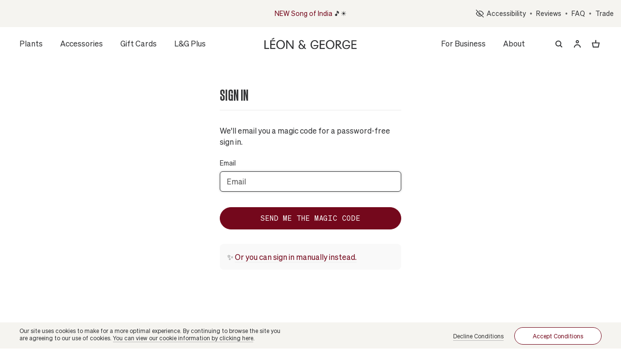

--- FILE ---
content_type: text/html; charset=utf-8
request_url: https://www.leonandgeorge.com/account
body_size: 46795
content:


      




  
<!DOCTYPE html>
<html lang="en">
<head>
    
    

    <link rel="preconnect" href="//d3gkbidvk2xej.cloudfront.net" />
    <link rel="preconnect" href="//www.facebook.com" />
    <link rel="preconnect" href="//static.klaviyo.com" />
    <link rel="preconnect" href="//ct.pinterest.com" />
    <link rel="preconnect" href="//www.google.com" />
    

<!-- Google tag (gtag.js) GA4 -->
<script async src="https://www.googletagmanager.com/gtag/js?id=G-MV4ZBMQSBH"></script>
<script>
  window.dataLayer = window.dataLayer || [];
  function gtag(){dataLayer.push(arguments);}
  gtag('js', new Date()); 

  gtag('config', 'G-MV4ZBMQSBH');
  
</script>

    <!-- Google Tag Manager -->
<script>(function(w,d,s,l,i){w[l]=w[l]||[];w[l].push({'gtm.start':
new Date().getTime(),event:'gtm.js'});var f=d.getElementsByTagName(s)[0],
j=d.createElement(s),dl=l!='dataLayer'?'&l='+l:'';j.async=true;j.src=
'https://www.googletagmanager.com/gtm.js?id='+i+dl;f.parentNode.insertBefore(j,f);
})(window,document,'script','dataLayer','GTM-T9QNGWD');</script>
<!-- End Google Tag Manager -->
  
    <meta name="facebook-domain-verification" content="8iwh4uli3v0t6z4md8f9w9ubpjwthc" />
  
  
  <meta charset="utf-8" />
  <meta name="viewport" content="width=device-width, initial-scale=1"/>
  
  <script>
  window.LGeventQueue = window.LGeventQueue || [];
  window.LGqueueEvent = function(method, args) {
    window.LGeventQueue.push({ method, args });
  };
  </script>
  <title>
      My account – Sign in by email – Potted Plants, Shipped, Léon &amp; George
    </title>
  
  
  <meta name="description" content="Manage my Léon &amp; George account">
  
  <link rel="apple-touch-icon" sizes="180x180" href="/assets/images/apple-touch-icon.png">
  <link rel="icon" type="image/png" sizes="32x32" href="/assets/images/favicon-32x32.png">
  <link rel="icon" type="image/png" sizes="16x16" href="/assets/images/favicon-16x16.png">
  <link rel="mask-icon" href="/assets/images/safari-pinned-tab.svg" color="#5bbad5">
  <link rel="dns-prefetch" href="//maps.googleapis.com">
  <link rel="dns-prefetch" href="//landgbucket.s3.amazonaws.com">
  <meta name="msapplication-TileColor" content="#da532c">
  <meta name="theme-color" content="#ffffff">
  
  <meta name="robots" content="index, follow">
  
  <meta name="author" content="LEON & GEORGE">
  <meta name="apple-mobile-web-app-status-bar-style" content="#000000">
  <meta name="mobile-web-app-capable" content="yes">


    <meta name="google-site-verification" content="4ev4FyNdKlO1Exmt5urL7SaW6mlcJQkrw1fLzdp4BxM">
    <meta name="p:domain_verify" content="819ba6e465fe4dc6910ca500315d2d8a">
  
  
  <style>
.hidden-page-title{margin: 0;padding: 0;width: 1px;height: 1px;line-height: 0;overflow: hidden;}
.button{-webkit-touch-callout:none;-webkit-user-select:none;-moz-user-select:none;-ms-user-select:none;user-select:none;}
.progress:not(:last-child),.title:not(:last-child),.message:not(:last-child){margin-bottom:1.5rem;}
.button,.input{-moz-appearance:none;-webkit-appearance:none;-webkit-box-align:center;-ms-flex-align:center;align-items:center;border:1px solid transparent;border-radius:4px;-webkit-box-shadow:none;box-shadow:none;display:-webkit-inline-box;display:-ms-inline-flexbox;display:inline-flex;font-size:1rem;height:2.5em;-webkit-box-pack:start;-ms-flex-pack:start;justify-content:flex-start;line-height:1.5;padding-bottom:calc(0.5em - 1px);padding-left:calc(0.75em - 1px);padding-right:calc(0.75em - 1px);padding-top:calc(0.5em - 1px);position:relative;vertical-align:top;}
.button:focus,.input:focus,.button:active,.input:active{outline:none;}
body,p,ol,ul,li,blockquote,figure,iframe,h1,h2,h3,h6{margin:0;padding:0;}
h1,h2,h3,h6{font-size:100%;}
ul{list-style:none;}
button,input{margin:0;}
*,*::before,*::after{-webkit-box-sizing:inherit;box-sizing:inherit;}
img,video{height:auto;max-width:100%;}
iframe{border:0;}
article,figure,footer,header,section{display:block;}
body,button,input{font-family:'Shne Buch', sans-serif;}
body{color:#4a4a4a;font-size:1em;font-weight:400;line-height:1.5;}
a{color:#3273dc;cursor:pointer;text-decoration:none;}
a:hover{color:#363636;}
img{height:auto;max-width:100%;}
span{font-style:inherit;font-weight:inherit;}
.modal.is-hidden{display:none}
.modal-generic{opacity: 0;}
.sr-only{position:absolute!important;width:1px!important;height:1px!important;padding:0!important;margin:-1px!important;overflow:hidden!important;clip:rect(0,0,0,0)!important;white-space:nowrap!important;border:0!important}
.main-carousel {overflow: hidden;white-space: nowrap;}
.main-carousel .carousel-cell{display: inline-block;white-space: normal;}
.slider-boxes .carousel-cell {height: 333px;}
.box{background-color:white;border-radius:6px;-webkit-box-shadow:0 0.5em 1em -0.125em rgba(255, 255, 255, 0.1), 0 0px 0 1px rgba(10, 10, 10, 0.02);box-shadow:0 0.5em 1em -0.125em rgba(10, 10, 10, 0.1), 0 0px 0 1px rgba(10, 10, 10, 0.02);color:#4a4a4a;display:block;padding:1.25rem;}
.button{background-color:white;border-color:#dbdbdb;border-width:1px;color:#363636;cursor:pointer;-webkit-box-pack:center;-ms-flex-pack:center;justify-content:center;padding-bottom:calc(0.5em - 1px);padding-left:1em;padding-right:1em;padding-top:calc(0.5em - 1px);text-align:center;white-space:nowrap;}
.button:hover{border-color:#b5b5b5;color:#363636;}
.button:focus{border-color:#3273dc;color:#363636;}
.button:active{border-color:#4a4a4a;color:#363636;}
.button.is-loading::after{-webkit-animation:spinAround 500ms infinite linear;animation:spinAround 500ms infinite linear;border:2px solid #dbdbdb;border-radius:290486px;border-right-color:transparent;border-top-color:transparent;content:"";display:block;height:1em;position:relative;width:1em;}
.breadcrumb{font-size:1rem;white-space:nowrap;}
.breadcrumb a{-webkit-box-align:center;-ms-flex-align:center;align-items:center;color:#3273dc;display:-webkit-box;display:-ms-flexbox;display:flex;-webkit-box-pack:center;-ms-flex-pack:center;justify-content:center;padding:0 0.75em;}
.breadcrumb a:hover{color:#363636;}
.breadcrumb li{-webkit-box-align:center;-ms-flex-align:center;align-items:center;display:-webkit-box;display:-ms-flexbox;display:flex;}
.breadcrumb li:first-child a{padding-left:0;}
.breadcrumb li.is-active a{color:#363636;cursor:default;pointer-events:none;}
.breadcrumb li + li::before{color:#b5b5b5;content:"\0002f";}
.breadcrumb ul{-webkit-box-align:start;-ms-flex-align:start;align-items:flex-start;display:-webkit-box;display:-ms-flexbox;display:flex;-ms-flex-wrap:wrap;flex-wrap:wrap;-webkit-box-pack:start;-ms-flex-pack:start;justify-content:flex-start;}
.breadcrumb{padding:35px 0 17px;font-size:12px;letter-spacing:0.8px;font-family:"Shne Mono", sans-serif;}
.breadcrumb--offset {padding: 16px 0 17px;}
@media (max-width: 1023px){
.breadcrumb{padding:10px 0 4px;}
}
.breadcrumb li.is-active a{color:#b1544a;}
.breadcrumb a{color:#343537;text-decoration:none;}
@media (max-width: 767px), screen and (max-width: 812px) and (orientation: landscape){
.breadcrumb a{-webkit-box-pack:start;-ms-flex-pack:start;justify-content:flex-start;-webkit-box-align:center;-ms-flex-align:center;align-items:center;padding:0;text-align:left;color:#b1544a;}
}
.breadcrumb i{padding-right:4px;}
.breadcrumb:not(:last-child), .content:not(:last-child) {margin-bottom: 1.5rem;}
.m-0 {margin: 0 !important;}
.mb-4{margin-bottom:1rem!important;}
.mt-4 {margin-top: 1rem !important;}
.mt-6{margin-top:3rem!important;}
.pt-0{padding-top:0!important;}
.pb-0{padding-bottom:0!important;}
.p-2 {padding: 0.5rem !important;}
#product-list button.button.is-loading{border:0;width:100%;height:100vh;}
.container{-webkit-box-flex:1;-ms-flex-positive:1;flex-grow:1;margin:0 auto;position:relative;width:auto;}
@media screen and (min-width: 1024px){
.container{max-width:960px;}
}
@media screen and (min-width: 1216px){
.container:not(.is-max-desktop){max-width:1152px;}
}
@media screen and (min-width: 1408px){
.container:not(.is-max-desktop):not(.is-max-widescreen){max-width:1344px;}
}
.skip-link{position:absolute;top:-50px;left:6px;background:#FFF;color:#000;padding:8px;text-decoration:none;z-index:1000;border-radius:4px;font-weight:bold;transition:top 0.3s;}
.progress{-moz-appearance:none;-webkit-appearance:none;border:none;border-radius:290486px;display:block;height:1rem;overflow:hidden;padding:0;width:100%;}
.title{word-break:break-word;}
.title{color:#363636;font-size:2rem;font-weight:400;line-height:1.125;}
.is-small.input{border-radius:2px;font-size:0.75rem;}
.label{color:#363636;display:block;font-size:1rem;font-weight:700;}
.label:not(:last-child){margin-bottom:0.5em;}
.menu{font-size:1rem;}
.message{background-color:whitesmoke;border-radius:4px;font-size:1rem;}
.message a:not(.button):not(.tag):not(.dropdown-item):not(.redLink){color:currentColor;text-decoration:underline;}
.message.is-warning{background-color:#fffbeb;}
.message.is-warning .message-body{border-color:#ffdd57;color:#947600;}
.message.is-danger{background-color:#feecf0;}
.message.is-danger .message-body{border-color:#f14668;color:#cc0f35;}
.message-body{border-color:#dbdbdb;border-radius:4px;border-style:solid;border-width:0 0 0 4px;color:#4a4a4a;padding:1.25em 1.5em;}
.panel{border-radius:6px;-webkit-box-shadow:0 0.5em 1em -0.125em rgba(10, 10, 10, 0.1), 0 0px 0 1px rgba(10, 10, 10, 0.02);box-shadow:0 0.5em 1em -0.125em rgba(10, 10, 10, 0.1), 0 0px 0 1px rgba(10, 10, 10, 0.02);font-size:1rem;}
.column{display:block;-ms-flex-preferred-size:0;flex-basis:0;-webkit-box-flex:1;-ms-flex-positive:1;flex-grow:1;-ms-flex-negative:1;flex-shrink:1;padding:0.75rem;}
.columns.is-mobile > .column.is-one-third{-webkit-box-flex:0;-ms-flex:none;flex:none;width:33.3333%;}
@media screen and (max-width: 768px){
.column.is-full-mobile{-webkit-box-flex:0;-ms-flex:none;flex:none;width:100%;}
.column.is-two-thirds-mobile{-webkit-box-flex:0;-ms-flex:none;flex:none;width:66.6666%;}
.column.is-half-mobile{-webkit-box-flex:0;-ms-flex:none;flex:none;width:50%;}
}
@media screen and (min-width: 769px), print{
.column.is-full-tablet{-webkit-box-flex:0;-ms-flex:none;flex:none;width:100%;}
.column.is-half-tablet{-webkit-box-flex:0;-ms-flex:none;flex:none;width:50%;}
.column.is-one-third{-webkit-box-flex:0;-ms-flex:none;flex:none;width:33.3333%;}
.column.is-one-quarter-tablet{-webkit-box-flex:0;-ms-flex:none;flex:none;width:25%;}
}
@media screen and (min-width: 1024px){
.column.is-three-quarters-desktop{-webkit-box-flex:0;-ms-flex:none;flex:none;width:75%;}
.column.is-half-desktop{-webkit-box-flex:0;-ms-flex:none;flex:none;width:50%;}
.column.is-one-quarter-desktop{-webkit-box-flex:0;-ms-flex:none;flex:none;width:25%;}
}
@media screen and (min-width: 1216px){
.column.is-two-thirds-widescreen{-webkit-box-flex:0;-ms-flex:none;flex:none;width:66.6666%;}
.column.is-half-widescreen{-webkit-box-flex:0;-ms-flex:none;flex:none;width:50%;}
.column.is-one-third-widescreen{-webkit-box-flex:0;-ms-flex:none;flex:none;width:33.3333%;}
}
.columns{margin-left:-0.75rem;margin-right:-0.75rem;margin-top:-0.75rem;}
.columns:last-child{margin-bottom:-0.75rem;}
.columns.is-mobile{display:-webkit-box;display:-ms-flexbox;display:flex;}
@media screen and (min-width: 769px), print{
.columns:not(.is-desktop){display:-webkit-box;display:-ms-flexbox;display:flex;}
}
.columns.is-variable{--columnGap:0.75rem;margin-left:calc(-1 * var(--columnGap));margin-right:calc(-1 * var(--columnGap));}
.columns.is-variable .column{padding-left:var(--columnGap);padding-right:var(--columnGap);}
@media screen and (max-width: 768px){
.columns.is-variable.is-2-mobile{--columnGap:0.5rem;}
}
@media screen and (min-width: 1024px){
.columns.is-variable.is-5-desktop{--columnGap:1.25rem;}
}
.pl-0{padding-left:0!important;}
.pl-4{padding-left:1rem!important;}
.is-hidden{display:none!important;}
.hero{-webkit-box-align:stretch;-ms-flex-align:stretch;align-items:stretch;display:-webkit-box;display:-ms-flexbox;display:flex;-webkit-box-orient:vertical;-webkit-box-direction:normal;-ms-flex-direction:column;flex-direction:column;-webkit-box-pack:justify;-ms-flex-pack:justify;justify-content:space-between;}
.hero-head{-webkit-box-flex:0;-ms-flex-positive:0;flex-grow:0;-ms-flex-negative:0;flex-shrink:0;}
.hero-body{-webkit-box-flex:1;-ms-flex-positive:1;flex-grow:1;-ms-flex-negative:0;flex-shrink:0;padding:3rem 1.5rem;}
.footer{background-color:#fafafa;padding:3rem 1.5rem 6rem;}
@media screen and (min-width: 768px){
  [data-aos][data-aos][data-aos-delay='100']{-webkit-transition-delay:0;-o-transition-delay:0;transition-delay:0;}
  body[data-aos-duration='300'] [data-aos]{-webkit-transition-duration:0.3s;-o-transition-duration:0.3s;transition-duration:0.3s;}
  [data-aos][data-aos][data-aos-delay='300']{-webkit-transition-delay:0;-o-transition-delay:0;transition-delay:0;}
  body[data-aos-easing='ease'] [data-aos]{-webkit-transition-timing-function:ease;-o-transition-timing-function:ease;transition-timing-function:ease;}
  [data-aos][data-aos][data-aos-easing='ease-in-back']{-webkit-transition-timing-function:cubic-bezier(0.6, -0.28, 0.735, 0.045);-o-transition-timing-function:cubic-bezier(0.6, -0.28, 0.735, 0.045);transition-timing-function:cubic-bezier(0.6, -0.28, 0.735, 0.045);}
  [data-aos^='fade'][data-aos^='fade']{opacity:0;-webkit-transition-property:opacity, -webkit-transform;transition-property:opacity, -webkit-transform;-o-transition-property:opacity, transform;transition-property:opacity, transform;transition-property:opacity, transform, -webkit-transform;}
  [data-aos^='fade'][data-aos^='fade'].aos-animate{opacity:1;-webkit-transform:translateZ(0);transform:translateZ(0);}
}
body,p,ol,ul,li,blockquote,figure,iframe,h1,h2,h3,h6{margin:0;padding:0;}
h1,h2,h3,h6{font-size:100%;font-weight:normal;}
ul{list-style:none;}
button,input{margin:0;}
*,*::before,*::after{-webkit-box-sizing:inherit;box-sizing:inherit;}
img,video{height:auto;max-width:100%;}
iframe{border:0;}
article,figure,footer,header,section{display:block;}
body,button,input{font-family:'Shne Buch', sans-serif;}
body{color:#4a4a4a;font-size:1em;font-weight:400;line-height:1.5;}
a{color:#3273dc;cursor:pointer;text-decoration:none;}
a:hover{color:#363636;}
img{height:auto;max-width:100%;}
span{font-style:inherit;font-weight:inherit;}
*{padding:0;margin:0;outline:0;-webkit-box-sizing:border-box;box-sizing:border-box;}
*:before,*:after{-webkit-box-sizing:inherit;box-sizing:inherit;}
article,figure,footer,header,nav,section{display:block;}
body{-moz-osx-font-smoothing:grayscale;-webkit-font-smoothing:antialiased;font-smoothing:antialiased;-webkit-text-size-adjust:none;-moz-text-size-adjust:none;-ms-text-size-adjust:none;text-size-adjust:none;}
img,iframe,video{max-width:100%;}
img,iframe{border:0 none;}
img{height:auto;display:inline-block;vertical-align:middle;}
svg:not(:root){overflow:hidden;}
a,button,input[type='submit'],label[for]{cursor:pointer;}
a[href^='tel']{cursor:default;}
button::-moz-focus-inner,input::-moz-focus-inner{padding:0;border:0;}
input[type='text'],input[type='email'],input[type='search'],a[href^='tel']{-webkit-appearance:none;-moz-appearance:none;appearance:none;}
button,input{font-family:inherit;font-size:inherit;color:inherit;-moz-osx-font-smoothing:grayscale;-webkit-font-smoothing:antialiased;font-smoothing:antialiased;}
button{text-transform:none;}
nav ul{list-style:none outside none;}
input::-webkit-input-placeholder{color:inherit;opacity:1;}
input::-moz-placeholder{color:inherit;opacity:1;}
input:-ms-input-placeholder{color:inherit;opacity:1;}
input::-ms-input-placeholder{color:inherit;opacity:1;}
input::placeholder{color:inherit;opacity:1;}
input[type='text'],input[type='email'],input[type='submit'],input[type='search']{-webkit-appearance:none;-moz-appearance:none;appearance:none;}
body{min-width:320px;background:#fff;font-family:"Shne Buch", "Helvetica Neue", Helvetica, Arial, sans-serif;font-weight:400;font-size:16px;line-height:1.44;color:#343537;}
a{color:inherit;text-decoration:underline;-webkit-transition:opacity 0.4s, color 0.4s;-o-transition:opacity 0.4s, color 0.4s;transition:opacity 0.4s, color 0.4s;}
a:hover{text-decoration:none;}
a[href^='tel']{text-decoration:none;}
b,strong{font-weight: normal !important; font-family:'Sohne Kraftig', sans-serif!important;}
h1,h2,.h3,h3,.h4,.h5,.h6,h6{margin-bottom:calc(1.44em / 2); font-weight: 400;}
h1{font-size:62px;}
h2{font-size:56px;}
.h3,h3{font-size:48px;}
@media (max-width: 767px), screen and (max-width: 812px) and (orientation: landscape){
.h3,h3{font-size:38px;}
}
.h4{font-size:32px;}
@media (max-width: 767px), screen and (max-width: 812px) and (orientation: landscape){
.h4{font-size:26px;}
}
.h5{font-size:28px;}
.h6,h6{font-size:16px;}
p,ul,ol,blockquote{margin-bottom:1.44em;}
h1[class],h2[class],h3[class],h6[class],h2:last-child,h6:last-child,p:last-child,ul:last-child,ol:last-child,blockquote:last-child{margin-bottom:0;}
.hidden{display:none;}
.visible-xs-block,.visible-sm-block{display:none!important;}
@media (max-width: 767px), screen and (max-width: 812px) and (orientation: landscape){
.hidden-xs{display:none!important;}
.visible-xs-block{display:block!important;}
}
@media (min-width: 767.02px) and (max-width: 1023px){
.hidden-sm{display:none!important;}
.visible-sm-block{display:block!important;}
}
.bar{padding:18px 0 10px;background:#f5f4f0;font-family:"Shne Buch", sans-serif;font-weight:400;font-size:14px;color:#343537;}
.bar.bar-promotional {padding: 18px 0;}
body.high-contrast .bar.bar-promotional {
    background-color: #fff!important;
    color: #000
}
body.high-contrast .bar.bar-promotional a {
  color:red;
}
.bar .container{max-width:1390px;padding:0 15px;}
.bar .bar__inner{position:relative;margin-left:auto;display:-webkit-box;display:-ms-flexbox;display:flex;-webkit-box-pack:end;-ms-flex-pack:end;justify-content:flex-end;-webkit-box-align:center;-ms-flex-align:center;align-items:center;}
@media (max-width: 1023px){
.bar .bar__inner{width:100%;}
}
.bar .bar__content{position:absolute;top:0;left:50%;-webkit-transform:translateX(-50%);-ms-transform:translateX(-50%);transform:translateX(-50%);width:70%;padding: 0 27px;text-align:center;}
@media (max-width: 1023px){
  .bar .bar__content{padding:0;width:100%;position:relative;top:auto;left:auto;-webkit-transform:none;-ms-transform:none;transform:none;}
}
.bar .bar__aside{width:30%;display:-webkit-box;display:-ms-flexbox;display:flex;-webkit-box-pack:end;-ms-flex-pack:end;justify-content:flex-end;}
.bar a + a{padding-left:15px;}
.bar a + a:before{content:'';position:absolute;top:10px;left:6px;width:2px;height:2px;background:#343537;}
.bar a{position:relative;text-decoration:none;-webkit-transition:all 0.3s ease;-o-transition:all 0.3s ease;transition:all 0.3s ease;}
.bar a:hover{color:#b1544a;}
.bar-location {background: #767676;color:#FFF;padding: 15px 10px;}
.bar-location .button-natif-action {margin-right: 20px;}
.bar-location .container {padding: 0;}
.bar-location .bar__inner {justify-content: center;}
.bar-location p {margin: 0;}
@media (max-width: 1023px) {
  .bar-location .bar__inner {display: block;text-align: center;}
  .bar-location p {display: block;text-align: center;}
  .bar-location p:first-child {margin: 0 0 5px 0;}
}
@media (min-width: 1024px) {
  .bar-location p:last-child {padding-left: 15px;}
}

.box{padding:11px 16px 15px 17px;border:1px solid #e9e9e9;border-radius:8px;-webkit-box-shadow:none;box-shadow:none;}

.btn{display:inline-block;vertical-align:middle;text-align:center;cursor:pointer;text-decoration:none;-webkit-appearance:none;-moz-appearance:none;appearance:none;}
.button-natif {transition: none !important;border-radius: 8px; text-transform: none;background: #0071E3;border: 1px solid #0071E3;color: #FFF;min-width: auto;}
.button-natif-action {background: none;border-color: #FFF;max-width: 200px;text-overflow: ellipsis;}
.button-natif-action-2 span {max-width: calc(100% - 25px);text-overflow: ellipsis;overflow-x: clip;display: inline-block;}
.button-natif-action:after {content: "▾";margin-left: 25px;}
.button-danger{min-width:129px;height:37px;padding:0 15px;border:1px solid #74081C;border-radius:100px;background:#74081C;font-size:14px;font-family:'Shne Mono', sans-serif;color:#fff;letter-spacing:0.8px;line-height:35px;text-decoration:none;-webkit-transition:color 0.3s, background 0.3s, -webkit-box-shadow 0.3s;transition:color 0.3s, background 0.3s, -webkit-box-shadow 0.3s;-o-transition:color 0.3s, background 0.3s, box-shadow 0.3s;transition:color 0.3s, background 0.3s, box-shadow 0.3s;transition:color 0.3s, background 0.3s, box-shadow 0.3s, -webkit-box-shadow 0.3s;}
.button-danger:hover{color:#fff;background:#540614;border-color:#540614;-webkit-box-shadow:0px 1px 3px rgba(0, 0, 0, 0.1);box-shadow:0px 1px 3px rgba(0, 0, 0, 0.1);}
.button-danger:focus{border:1px solid #74081C;background:#74081C;-webkit-box-shadow:0px 2px 5px rgba(116, 8, 28, 0.3)!important;box-shadow:0px 2px 5px rgba(116, 8, 28, 0.3)!important;}
.button-danger--big{height:46px;line-height:44px;width:100%;}
.button-outline-red{min-width:180px;height:36px;padding:0 10px;border:1px solid #b1544a;background:#fff;border-radius:100px;color:#b1544a;font-size:12px;line-height:34px;text-decoration:none;-webkit-transition:all 0.3s ease;-o-transition:all 0.3s ease;transition:all 0.3s ease;}
.button-outline-red:hover{background:#343537;color:#f5f4f0;border-color:#343537;}
@media (max-width: 767px), screen and (max-width: 812px) and (orientation: landscape){
.button-outline-red{min-width:100%;}
}
.button-underline{position:relative;padding:0;border:0;background:none;font-size:12px;text-decoration:none;-webkit-transition:all 0.3s ease;-o-transition:all 0.3s ease;transition:all 0.3s ease;}
.button-underline:before{content:'';position:absolute;bottom:5px;left:0;right:0;height:1px;background:#bbbbbb;-webkit-transition:all 0.3s ease;-o-transition:all 0.3s ease;transition:all 0.3s ease;}
.button-underline:hover{opacity:0.7;}
.button-underline:hover:before{opacity:0;}

.cart{position:relative;z-index:5;}
.cart .cart__backdrop{position:fixed;top:0;bottom:0;left:0;right:0;z-index:2;background:rgba(52, 53, 55, 0.4);opacity:0;-webkit-transition:all 0.3s ease;-o-transition:all 0.3s ease;transition:all 0.3s ease;pointer-events:none;}
.cart .cart__content{position:fixed;top:0;bottom:0;right:0;z-index:3;max-width:583px;width:100%;padding:34px 0 57px;background:#fff;-webkit-transform:translateX(100%);-ms-transform:translateX(100%);transform:translateX(100%);-webkit-transition:-webkit-transform 0.3s ease;transition:-webkit-transform 0.3s ease;-o-transition:transform 0.3s ease;transition:transform 0.3s ease;transition:transform 0.3s ease, -webkit-transform 0.3s ease;pointer-events:all;}
@media (max-width: 767px), screen and (max-width: 812px) and (orientation: landscape){
.cart .cart__content{width:calc(100% - 59px);padding:17px 0 0;}
}
.cart .cart__head{padding:0 41px 20px;display:-webkit-box;display:-ms-flexbox;display:flex;-webkit-box-pack:justify;-ms-flex-pack:justify;justify-content:space-between;-webkit-box-align:center;-ms-flex-align:center;align-items:center;}
@media (max-width: 767px), screen and (max-width: 812px) and (orientation: landscape){
.cart .cart__head{padding:0 18px 20px;-webkit-box-align:start;-ms-flex-align:start;align-items:flex-start;}
}
.cart .cart__head a svg path{-webkit-transition:all 0.3s ease;-o-transition:all 0.3s ease;transition:all 0.3s ease;}
.cart .cart__head a:hover svg path{fill:#b1544a;}
.high-contrast .cart .cart__head a:hover svg path{fill:#a62a1c !important;}
.cart .cart__head-inner,.cart .cart__head-inner-wishlist{display:-webkit-box;display:-ms-flexbox;display:flex;-webkit-box-align:end;-ms-flex-align:end;align-items:flex-end;font-size:16px;color:#545454;line-height:1.44;}
@media (max-width: 767px), screen and (max-width: 812px) and (orientation: landscape){
.cart .cart__head-inner,.cart .cart__head-inner-wishlist{padding-top:8px;}
}
.cart .cart__title{margin-right:11px;margin-bottom:0;font-family:"Shne Schmal Halbfett", sans-serif;color:#545454;line-height:1;letter-spacing:0.4px;cursor:pointer;}
.cart .cart__title.is-active{color:#343537;cursor:default;}
.cart .cart__outer{height:calc(100% - 1px);display:-webkit-box;display:-ms-flexbox;display:flex;-webkit-box-orient:vertical;-webkit-box-direction:normal;-ms-flex-direction:column;flex-direction:column;-webkit-box-pack:justify;-ms-flex-pack:justify;justify-content:space-between;}
@media (max-width: 767px), screen and (max-width: 812px) and (orientation: landscape){
.cart .cart__outer{overflow-y:auto;padding-bottom:20px;}
}
.cart .cart__body{padding-top:28px;max-height:calc(100% - 179px);overflow-y:auto;}
@media (max-width: 767px), screen and (max-width: 812px) and (orientation: landscape){
.cart .cart__body{padding-top:8px;padding-bottom:20px;max-height:initial;overflow-y:initial;}
}
.cart .cart__message{width:100%;padding:0 40px;text-align:center;}
@media (max-width: 767px), screen and (max-width: 812px) and (orientation: landscape){
.cart .cart__message{padding:0 18px;}
}
.cart .cart__message p{margin-bottom:17px;}
.cart--empty .cart__outer{display:-webkit-box;display:-ms-flexbox;display:flex;-webkit-box-pack:center;-ms-flex-pack:center;justify-content:center;-webkit-box-align:center;-ms-flex-align:center;align-items:center;}
.categories{padding-bottom:60px;text-align:center;}
@media (max-width: 767px), screen and (max-width: 812px) and (orientation: landscape){
.categories{padding-bottom:0;}
}
.categories .title{margin-bottom:20px;font-size:16px;color:#343537;font-weight:400;}
#categories-mobile.categories__inner { display:none; }
@media (max-width: 767px) {
  #categories-mobile.categories__inner { display:flex; }
}
@media (max-width: 767px), screen and (max-width: 812px) and (orientation: landscape){
.categories .categories__inner{position:fixed;top:99px;left:0;right:0;z-index:2;padding:9px 10px 0;border-bottom:1px solid #e9e9e9;background:#fff;-webkit-transition:all 0.3s ease;-o-transition:all 0.3s ease;transition:all 0.3s ease;}
#categories-desktop{display:none;}
}
.container{max-width:1390px;width:100%;padding:0 15px;}
@media (max-width: 1399px){
.container{padding:0 40px;}
}
@media (max-width: 767px), screen and (max-width: 812px) and (orientation: landscape){
.container{padding:0 15px;}
}

.header{position:relative;z-index:5;background:#fff;}
.header .header__inner{position:relative;padding:19px 0;}
@media (max-width: 767px), screen and (max-width: 812px) and (orientation: landscape){
.header .header__inner{padding:14px 0 13px;-webkit-transition:top 0.3s ease;-o-transition:top 0.3s ease;transition:top 0.3s ease;}
.header .header__inner:before{content:'';position:absolute;bottom:0;left:-15px;right:-15px;z-index:3;}
}
.header .header__block{position:relative;width:100%;display:-webkit-box;display:-ms-flexbox;display:flex;-webkit-box-align:center;-ms-flex-align:center;align-items:center;-webkit-box-pack:justify;-ms-flex-pack:justify;justify-content:space-between;}
@media (max-width: 767px), screen and (max-width: 812px) and (orientation: landscape){
.header .header__inner:before{content:'';position:absolute;top:100%;left:-100%;right:-100%;border-bottom:1px solid #e9e9e9;}
}
.header .header__content{display:-webkit-box;display:-ms-flexbox;display:flex;-webkit-box-align:center;-ms-flex-align:center;align-items:center;}
.header .header__content:before{content:'';position:absolute;top:-400px;left:-100%;right:-100%;z-index:3;min-height:300vh;background:rgba(52, 53, 55, 0.4);opacity:0;-webkit-transition:all 0.3s ease;-o-transition:all 0.3s ease;transition:all 0.3s ease;pointer-events:none;}
@media (max-width: 767px), screen and (max-width: 812px) and (orientation: landscape){
.header .header__content:before{display:none;}
}
.header .header__search-button{position:relative;margin-left:18px;}
.header .header__search-button svg{-webkit-transition:opacity 0.3s;-o-transition:opacity 0.3s;transition:opacity 0.3s;}
.header .header__search-button svg + svg{position:absolute;top:0;left:0;opacity:0;-webkit-transition:opacity 0.3s;-o-transition:opacity 0.3s;transition:opacity 0.3s;}
@media (max-width: 1023px){
.header .header__search-button{top:3px;}
.header .header__content-inner{position:fixed;top:0;bottom:0;left:0;right:0;opacity:0;z-index:4;max-width:375px;height:100vh;height:calc(var(--vh, 1vh) * 100);padding:0 15px 0;-webkit-transition:opacity 0.3s, -webkit-transform 0.3s;transition:opacity 0.3s, -webkit-transform 0.3s;-o-transition:opacity 0.3s, transform 0.3s;transition:opacity 0.3s, transform 0.3s;transition:opacity 0.3s, transform 0.3s, -webkit-transform 0.3s;pointer-events:none;background:#fff;overflow-y:auto;overflow-x:hidden;-webkit-overflow-scrolling:touch;}
}
header.header .header__accessibility-button { position: relative; top: -1px; margin-left: 18px; }
@media (max-width: 767px), screen and (max-width: 812px) and (orientation: landscape){
.header .header__content-inner{width:auto;max-width:none;}
}
.header .header__actions{display:none;position:relative;z-index:5;padding:12px 0;background:#fff;text-align:right;}
@media (max-width: 1023px){
.header .header__actions{display:-webkit-box;display:-ms-flexbox;display:flex;-webkit-box-align:center;-ms-flex-align:center;align-items:center;-webkit-box-pack:justify;-ms-flex-pack:justify;justify-content:space-between;}
}
.header .header__links{padding:22px 24px 0;margin:0 -15px;font-size:18px;line-height:2.11;color:#343537;background:rgba(242, 241, 236, 0.4);}
.header .header__links + .header__links{padding-top:41px;}
.header .header__links a{display:inline-block;text-decoration:none;-webkit-transition:all 0.3s ease;-o-transition:all 0.3s ease;transition:all 0.3s ease;}
.header .header__links a:hover{color:#b1544a;}
.header .header__links a span{position:relative;text-decoration:none;-webkit-transition:all 0.3s ease;-o-transition:all 0.3s ease;transition:all 0.3s ease;}
.header .header__links a span:before{content:'';position:absolute;bottom:-3px;left:0;right:0;height:1px;background:rgba(52, 53, 55, 0.3);-webkit-transition:all 0.3s ease;-o-transition:all 0.3s ease;transition:all 0.3s ease;}
.header .header__links a span:hover{color:#545454;}
.header .header__links a span:hover:before{opacity:0;}
.header .header__back-button{display:none;}
@media (max-width: 1023px){
.header .header__back-button{display:inline-block;opacity:0;pointer-events:none;-webkit-transition:all 0.3s ease;-o-transition:all 0.3s ease;transition:all 0.3s ease;}
}
.header .categories__inner {position: relative;margin: 13px -15px -13px -14px;padding-top: 8px;border-bottom: 1px solid #e9e9e9;}
.header .categories__inner:before {content: '';position: absolute;top: 0;bottom: 0;left: -15px;right: -15px;border-top: 1px solid #e9e9e9;pointer-events: none;}
.pro-tmpl header.header{background-color:#343537}.pro-tmpl .header .nav{color:#fff}.pro-tmpl .header .nav-trigger span{background:#fff}.pro-tmpl .header .logo{top:-16px}@media only screen and (max-width: 991px){.pro-tmpl .header .logo{top:-10px!important}.pro-tmpl .header .header__search-button{top:0}}.pro-tmpl .header .back-arrow{display:inline-block;width:20px;height:20px;stroke:currentColor;stroke-width:2px;stroke-linecap:round;stroke-linejoin:round}.pro-tmpl .header .account--icon{fill:#b1544a}.pro-tmpl .header .header__inner.is-fixed{background-color:#343537}.pro-tmpl .header .header__content-inner,.pro-tmpl .header .header__actions{background-color:#343537;color:#F5F4F0}.pro-tmpl .header .header__links,.pro-tmpl .header .socials{color:#343537;background-color:#F5F4F0}


.hero{padding:72px 0 81px;color:#343537;}
.hero--primary {padding: 72px 0 0;}
.hero .hero-head{text-align:center;}
.hero--alt {text-align: left;}
.hero--alt .hero-head {text-align: inherit;}
.hero .hero__title{margin-bottom:10px;font-size:62px;font-family:'Shne Schmal Halbfett', sans-serif;font-weight:400;color:#343537;line-height:1;}
.hero .hero-body{padding:64px 0 0;}
.hero .hero__image{position:relative;padding-top:calc(52% - 7px);background-repeat:no-repeat;background-position:50% 50%;background-size:cover;border-radius:8px;}
.hero--alt .hero__image {max-width: 1010px;margin-left: auto;}
@media (max-width: 767px), screen and (max-width: 812px) and (orientation: landscape){
  .hero{padding:16px 0 48px;}
  .hero--primary {padding: 58px 0 0;}
  .hero .hero__inner{display:-webkit-box;display:-ms-flexbox;display:flex;-webkit-box-orient:vertical;-webkit-box-direction:normal;-ms-flex-direction:column;flex-direction:column;}
  .hero .hero-head{padding-top:44px;margin-bottom:50px;}
  .hero .hero__inner .hero-head{-webkit-box-ordinal-group:3;-ms-flex-order:2;order:2;padding:48px 37px 0;}
  .hero.hero--primary .hero__inner .hero-head{-webkit-box-ordinal-group:2;-ms-flex-order:1;order:1;padding:48px 37px 0;}
  .hero .hero__title{font-size:48px;line-height:1;}
  .hero .hero-body{padding:0;}
  .hero .hero__inner .hero-body{-webkit-box-ordinal-group:2;-ms-flex-order:1;order:1;padding-top:0;}
  .hero.hero--primary .hero__inner .hero-body{-webkit-box-ordinal-group:3;-ms-flex-order:2;order:2;padding-top:0;}
  .hero .hero__image{padding-top:calc(101% - 7px);}
}
.hero .hero__image.hero__picture{padding-top:0;}
.hero .hero__image.hero__picture img{border-radius: 8px;}
.hero .hero__actions{padding-top:18px;}
.hero .hero__actions .button-danger{color:#fff!important;}
.slogan .slogan__content .button-danger{color:#fff!important;}
.places-page .btn-container .button-danger{color:#fff!important;}
.btn.button.button-danger,.button.button-danger{color:#fff!important;}
.hero p{margin-bottom:0;}
[class*='ico-']{display:inline-block;vertical-align:middle;font-size:0;}
.ico-star svg{width:24px;height:24px;}
@media (max-width: 767px), screen and (max-width: 812px) and (orientation: landscape){
.ico-star svg{width:20px;height:20px;}
}
.ico-close svg{width:24px;height:24px;}
.ico-arrow-left svg{width:24px;height:24px;}
.ico-arrow-red svg{width:14px;height:11px;}
.ico-clear-search svg{width:24px;height:24px;}
.ico-search svg{width:24px;height:24px;}

.list-categories{display:-webkit-box;display:-ms-flexbox;display:flex;-ms-flex-wrap:wrap;flex-wrap:wrap;-webkit-box-pack:center;-ms-flex-pack:center;justify-content:center;-webkit-box-align:center;-ms-flex-align:center;align-items:center;list-style-type:none;}
@media (max-width: 767px), screen and (max-width: 812px) and (orientation: landscape){
.list-categories{padding:0 10px 0 5px;-ms-flex-wrap:nowrap;flex-wrap:nowrap;overflow-x:auto;-webkit-box-pack:start;-ms-flex-pack:start;justify-content:flex-start;background:#fff;-webkit-overflow-scrolling:touch;-webkit-mask-image:-webkit-radial-gradient(white, black);-webkit-transform:translateZ(0px);}
}
.list-categories li{margin-bottom:10px;}
@media (max-width: 767px), screen and (max-width: 812px) and (orientation: landscape){
.list-categories li{-ms-flex-negative:0;flex-shrink:0;margin-bottom:7px;padding:0 4px;}
.list-categories li:last-child{padding-right:8px;}
}
.list-categories li + li{margin-left:8px;}
@media (max-width: 767px), screen and (max-width: 812px) and (orientation: landscape){
.list-categories li + li{margin-left:0;}
}
.list-categories a{display:block;padding:7px 23px;border:1px solid #ececec;border-radius:100px;background:#f9f9f9;font-size:12px;font-family:'Shne Mono', sans-serif;color:#343537;letter-spacing:0.8px;text-decoration:none;-webkit-transition:background 0.3s;-o-transition:background 0.3s;transition:background 0.3s;}
.list-categories a:hover{background:#ececec;}
@media (max-width: 767px), screen and (max-width: 812px) and (orientation: landscape){
.list-categories a{padding:5px 8px;border-radius:2px;}
}
.list-icons{display:-webkit-box;display:-ms-flexbox;display:flex;-webkit-box-align:center;-ms-flex-align:center;align-items:center;list-style-type:none;}
.list-icons li{padding-top:0px!important;margin-left:14px;}

@media (max-width: 767px), screen and (max-width: 812px) and (orientation: landscape){
.list-icons li{margin-left:18px;padding-top:0;}
}
.list-icons a{display:-webkit-box;display:-ms-flexbox;display:flex;-webkit-box-align:center;-ms-flex-align:center;align-items:center;text-decoration:none;}
.list-icons a:hover{color:#b1544a;}

.list-stars{display:-webkit-box;display:-ms-flexbox;display:flex;-webkit-box-align:center;-ms-flex-align:center;align-items:center;}
@media (max-width: 767px), screen and (max-width: 812px) and (orientation: landscape){
.list-stars{padding-right:13px;}
}
.logo{position:absolute;top:-1px;left:50%;-webkit-transform:translateX(-50%);-ms-transform:translateX(-50%);transform:translateX(-50%);}
@media (max-width: 1023px){
.logo{top:5px;}
}
.menu-wrapper{position:absolute;top:calc(100% + 20px);left:50%;-webkit-transform:translateX(-50%);-ms-transform:translateX(-50%);transform:translateX(-50%);z-index:3;width:calc(100% + 80px);opacity:0;pointer-events:none;-webkit-transition:all 0.6s ease;-o-transition:all 0.6s ease;transition:all 0.6s ease;}
@media (max-width: 1660px){
.menu-wrapper{width:100vw;}
}
@media (max-width: 1023px){
.menu-wrapper{border:0;background:#fff;}
}
@media (max-width: 1023px){
.menu-wrapper{position:fixed;top:40px;left:0;right:0;height:100vh;max-width:375px;padding:0 16px 30px;-webkit-transform:translateX(100%);-ms-transform:translateX(100%);transform:translateX(100%);overflow-y:auto;-webkit-transition:opacity 0.3s, -webkit-transform 0.3s;transition:opacity 0.3s, -webkit-transform 0.3s;-o-transition:transform 0.3s, opacity 0.3s;transition:transform 0.3s, opacity 0.3s;transition:transform 0.3s, opacity 0.3s, -webkit-transform 0.3s;}
.menu-wrapper:before{display:none;}
.menu-wrapper:after{display:none;}
}
@media (max-width: 767px), screen and (max-width: 812px) and (orientation: landscape){
.menu-wrapper{max-width:none;}
}
.menu{position:relative;}
.menu .menu__inner{margin:0 auto;padding:0 15px 0 40px;}
@media (max-width: 1199px){
.menu .menu__inner{padding:0 15px 0 50px;}
}
@media (max-width: 1023px){
.menu .menu__inner{padding:39px 0 0 9px;border-top:0;}
}
.menu .menu__content{padding-top:41px;}
@media (max-width: 1023px){
.menu .menu__content{padding-top:2px;}
}
@media (max-width: 1199px){
.menu .menu__callout{margin:0 -15px 0 -30px;}
}
@media (max-width: 1023px){
.menu .menu__callout{display:none;}
}
.menu .menu__callout-title{font-size:26px;line-height:1.27;color:#343537;}
.menu .menu__callout-actions{padding-top:19px;}
.menu .menu__content-title{font-family:"Shne Mono", sans-serif;font-size:12px;color:#545454;line-height:1.33;letter-spacing:0.8px;}
@media (max-width: 1023px){
.menu .menu__content-title{font-size:14px;line-height:1.43;}
}
.menu .menu__icon-right{margin-left:3px;}
.menu ul{padding-top:15px;font-size:14px;color:#343537;line-height:2.21;}
@media (max-width: 1023px){
.menu ul{padding-top:29px;font-size:21px;line-height:1.1;}
}
.menu li + li{margin-top:1px;}
@media (max-width: 1023px){
.menu li + li{margin-top:25px;}
}
.menu li > a{display:-webkit-box;display:-ms-flexbox;display:flex;-webkit-box-align:center;-ms-flex-align:center;align-items:center;text-decoration:none;-webkit-transition:all 0.3s ease;-o-transition:all 0.3s ease;transition:all 0.3s ease;}
.menu li > a:hover{color:#b1544a;}
@media (max-width: 767px), screen and (max-width: 812px) and (orientation: landscape){
.menu li > a{display:block;}
}
.menu span{padding-left:4px;font-family:"Shne Mono", sans-serif;font-size:12px;color:#b1544a;letter-spacing:0.8px;}
@media (max-width: 1023px){
.menu span{padding-left:8px;padding-top:6px;font-size:14px;position:relative;bottom:0;}
}
@media (max-width: 767px), screen and (max-width: 812px) and (orientation: landscape){
.menu span{padding:0 0 0 4px;}
}
.menu figure{margin-right:3px;}
@media (max-width: 1023px){
.menu figure{display:none;}
}
@media (max-width: 1023px){
.menu .columns{-ms-flex-wrap:wrap;flex-wrap:wrap;display:-webkit-box;display:-ms-flexbox;display:flex;}
}
@media (max-width: 1023px){
.menu .menu__inner > .columns > .column{width:100%;-ms-flex-preferred-size:100%;flex-basis:100%;}
}
@media (max-width: 1023px){
.menu .menu__inner > .columns > .column{width:100%;-ms-flex-preferred-size:100%;flex-basis:100%;}
}
@media (max-width: 1023px){
.menu .column{width:100%;-ms-flex-preferred-size:100%;flex-basis:100%;}
}
@media (max-width: 1023px){
.menu .column + .column{padding-top:48px;}
}
.nav-trigger{position:relative;display:inline-block;width:16px;height:15px;display:none;}
@media (max-width: 1023px){
.nav-trigger{display:block;}
}
.nav-trigger span{position:absolute;display:block;height:2px;width:100%;border-radius:4px;background:#343537;-webkit-transition:top 0.2s 0.25s, opacity 0.2s 0.25s, -webkit-transform 0.2s 0s;transition:top 0.2s 0.25s, opacity 0.2s 0.25s, -webkit-transform 0.2s 0s;-o-transition:top 0.2s 0.25s, opacity 0.2s 0.25s, transform 0.2s 0s;transition:top 0.2s 0.25s, opacity 0.2s 0.25s, transform 0.2s 0s;transition:top 0.2s 0.25s, opacity 0.2s 0.25s, transform 0.2s 0s, -webkit-transform 0.2s 0s;}
.nav-trigger span:nth-child(1){top:0;}
.nav-trigger span:nth-child(2){top:6px;}
.nav-trigger span:nth-child(3){top:12px;}
.nav{padding-bottom:4px;}
@media (max-width: 1023px){
.nav{height:calc(100% - 529px);padding:18px 0 40px 10px;}
}
@media (max-width: 767px), screen and (max-width: 812px) and (orientation: landscape){
.nav{height:auto;padding:18px 0 188px 10px;}
}
.nav .nav__decoration{width:1440px;}
@media (max-width: 1660px){
.nav .nav__decoration{width:101vw;}
}
@media (min-width: 1023.02px){
.nav .nav__decoration{position:absolute;top:calc(100% + 20px);left:50%;-webkit-transform:translateX(-50%);-ms-transform:translateX(-50%);transform:translateX(-50%);height:468px;z-index:2;background:#fff;opacity:0;-webkit-transition:opacity 0.3s;-o-transition:opacity 0.3s;transition:opacity 0.3s;pointer-events:none;}
.nav .nav__decoration:after{content:'';position:absolute;top:0;left:-100%;right:-100%;z-index:-1;min-height:100vh;background:rgba(52, 53, 55, 0.4);opacity:0;-webkit-transition:all 0.3s ease;-o-transition:all 0.3s ease;transition:all 0.3s ease;pointer-events:none;transition:all 0.3s ease;}
}
@media (min-width: 1023.02px){
.nav .nav__decoration-inner{position:relative;z-index:3;height:100%;background:#fff;}
}
.nav > ul{display:-webkit-box;display:-ms-flexbox;display:flex;-webkit-box-align:center;-ms-flex-align:center;align-items:center;list-style-type:none;}
@media (max-width: 1023px){
.nav > ul{-ms-flex-wrap:wrap;flex-wrap:wrap;-webkit-box-orient:vertical;-webkit-box-direction:normal;-ms-flex-direction:column;flex-direction:column;-webkit-box-align:start;-ms-flex-align:start;align-items:flex-start;}
}
.nav > ul > li{padding-right:36px;margin:-19px 0;}
@media (max-width: 1023px){
.nav > ul > li{display:block;width:100%;margin:0;padding-right:0;-webkit-transition:opacity 1s;-o-transition:opacity 1s;transition:opacity 1s;opacity:0;}
}
.nav > ul > li > a{height:66px;display:-webkit-box;display:-ms-flexbox;display:flex;-webkit-box-align:center;-ms-flex-align:center;align-items:center;text-decoration:none;-webkit-transition:all 0.3s ease;-o-transition:all 0.3s ease;transition:all 0.3s ease;}
@media (min-width: 1199.02px){
.nav > ul > li > a:hover{color:#b1544a;}
}
@media (max-width: 1023px){
.nav > ul > li > a{height:auto;margin:0;display:block;font-size:28px;line-height:1.14;}
}
@media (min-width: 1199.02px){
.nav > ul > li:hover .nav__menu-trigger{color:#b1544a;}
.nav > ul > li:hover .nav__menu-trigger:before{opacity:1;}
}
@media (max-width: 1023px){
.nav > ul > li + li{margin-top:17px;}
}
.nav .nav__menu-trigger{position:relative;}
.nav .nav__menu-trigger:before{content:'';position:absolute;top:50%;-webkit-transform:translateX(-50%);-ms-transform:translateX(-50%);transform:translateX(-50%);right:-17px;width:8px;height:4px;background-repeat:no-repeat;background-position:50% 50%;background-size:cover;background-image:url("https://d3gkbidvk2xej.cloudfront.net/assets/images/svg/arrow-down-red.svg");opacity:0;-webkit-transition:all 0.3s ease;-o-transition:all 0.3s ease;transition:all 0.3s ease;pointer-events:none;}
@media (min-width: 1199.02px){
.nav .nav__menu-trigger:hover{color:#b1544a;}
.nav .nav__menu-trigger:hover:before{opacity:1;}
}
@media (max-width: 1023px){
.nav .nav__menu-trigger:before{top:6px;right:-11px;width:24px;height:24px;background-image:url("https://d3gkbidvk2xej.cloudfront.net/assets/images/svg/chevron-right.svg");opacity:1;}
}
@media (max-width: 767px), screen and (max-width: 812px) and (orientation: landscape){
.nav .nav__menu-trigger:before{right:-13px;}
}
.header__aside { display: flex; }
@media (max-width: 1023px){
  .header__aside .nav { display: none; }
}
.header__aside .nav-about-us { padding-right: 0; }
.header__aside .list-icons .header__search-button { margin-left: 8px; }

.product-bar{position:fixed;top:118px;left:calc(50% + 414px);z-index:3;padding:12px 15px 14px 25px;border:1px solid rgba(52, 53, 55, 0.1);background:#f5f4f0;-webkit-transform:translateX(100%);-ms-transform:translateX(100%);transform:translateX(100%);opacity:0;-webkit-transition:all 0.3s ease;-o-transition:all 0.3s ease;transition:all 0.3s ease;}
@media (max-width: 1399px){
.product-bar{right:15px;left:auto;}
}
@media (max-width: 768px){
.product-bar{top:auto;bottom:20px;z-index:3;}
}
@media (max-width: 767px), screen and (max-width: 812px) and (orientation: landscape){
.product-bar{position:fixed;top:auto;bottom:20px;left:15px;right:15px;z-index:3;}
}
.product-bar .product__bar-content{display:-webkit-box;display:-ms-flexbox;display:flex;-webkit-box-align:center;-ms-flex-align:center;align-items:center;}
@media (max-width: 767px), screen and (max-width: 812px) and (orientation: landscape){
.product-bar .product__bar-content{-webkit-box-pack:justify;-ms-flex-pack:justify;justify-content:space-between;}
}
.product-bar .product__bar-inner{padding-right:25px;font-size:14px;}
.progress{position:absolute;top:0;left:0;max-width:51%;width:100%;height:4px;border-radius:4px;}
@media (max-width: 1023px){
.progress{display:none;}
}
.progress .progress__inner{position:absolute;top:0;left:0;width:0%;height:8px;display:block;background-color:#343537;will-change:width;}
.quote{max-width:714px;margin:0 auto;font-size:38px;line-height:1.53;text-align:center;}
@media (max-width: 767px), screen and (max-width: 812px) and (orientation: landscape){
.quote{padding:0 15px;font-size:26px;line-height:1.31;}
}
.quote .quote__image{padding-top:23px;max-width:30%;margin:0 auto;}
.search{position:relative;z-index:3;}
.search:before{content:'';position:fixed;top:0;left:0;right:0;bottom:0;height:100%;z-index:2;background:rgba(52, 53, 55, 0.4);-webkit-filter:blur(3px);filter:blur(3px);-webkit-transition:all 0.3s ease;-o-transition:all 0.3s ease;transition:all 0.3s ease;pointer-events:none;opacity:0;transition:all 0.3s ease;}
@media (max-width: 767px), screen and (max-width: 812px) and (orientation: landscape){
.search:before{background:#fff;-webkit-filter:none;filter:none;pointer-events:none;}
}
.search .search__backdrop{position:fixed;top:0;bottom:0;left:0;right:0;pointer-events:none;}
.search .search__container{position:fixed;top:0;left:0;right:0;z-index:3;padding:80px 15px 30px;background:#fff;-webkit-transform:translateY(-100%);-ms-transform:translateY(-100%);transform:translateY(-100%);-webkit-transition:all 0.3s ease;-o-transition:all 0.3s ease;transition:all 0.3s ease;max-height:680px;overflow:hidden;opacity:0;pointer-events:none;}

.wrapper{position:relative;min-height:100vh;overflow:hidden;}
.cart__head-tabs{display:-webkit-box;display:-ms-flexbox;display:flex;}
.cart__head-tabs .cart__head-inner{padding-right:13px;margin-right:13px;border-right:1px solid #e9e9e9;}
a.link__item-actions{position:relative;text-decoration:none;-webkit-transition:0.3s ease;-o-transition:0.3s ease;transition:0.3s ease;}
a.link__item-actions:before{content:'';position:absolute;bottom:-2px;left:0;right:0;height:1px;background:#c4c4c4;-webkit-transition:0.3s ease;-o-transition:0.3s ease;transition:0.3s ease;}
a.link__item-actions:hover{color:#545454;}
a.link__item-actions:hover:before{opacity:0;}
#cart__outer-wishlist{height:100%;}
#cart__outer-wishlist .cart__body{max-height:100%;padding-bottom:20px;}
@media (max-width: 767px), screen and (max-width: 812px) and (orientation: landscape){
  #cart__outer-wishlist .cart__body{overflow-y:scroll;}
  .cart__head-tabs .tab p span{display:none;}
}
.container{max-width:1390px!important;}
.copyright{padding-top:0;}
.footer .footer__bar{padding:27px 0 60px;}
.desktop-favorites span{color:#343537;font-size:14px;line-height:1.43;font-family:Sohne Kraftig, sans-serif;margin-left:3px;}
.desktop-favorites svg{width:16px;}
.desktop-favorites svg:nth-of-type(2){display:none;}
.desktop-favorites.has-favorites span{color:#b1544a;}
.desktop-favorites.has-favorites svg{display:none;}
.desktop-favorites.has-favorites svg:nth-of-type(2){display:-webkit-box;display:-ms-flexbox;display:flex;}
/* .search .search__container{padding:120px 15px 0px;}
@media (max-width: 767px), screen and (max-width: 812px) and (orientation: landscape){
.search .search__container{padding:120px 15px 0px;}
} */
/*! CSS Used from: Embedded ; media=all */
@media all{
.apst0{fill:#343537;}
}
/*! CSS Used from: Embedded ; media=all */
@media all{
.aust0{fill-rule:evenodd;clip-rule:evenodd;fill:#343537;}
}
/*! CSS Used from: Embedded ; media=all */
@media all{
.ayst0{fill:#343537;enable-background:new;}
}
/*! CSS Used from: Embedded ; media=all */
@media all{
.btst0{fill:#343537;}
}
/*! CSS Used from: Embedded ; media=all */
@media all{
.bust0{fill-rule:evenodd;clip-rule:evenodd;fill:#343537;}
}
/*! CSS Used from: Embedded ; media=all */
@media all{
.bvst0{fill:#fff;}
.bvst1{fill:#353535;}
.bvst2{fill:#343537;}
}
/*! CSS Used from: Embedded ; media=all */
@media all{
.byst0{fill-rule:evenodd;clip-rule:evenodd;fill:#343537;}
}
/*! CSS Used fontfaces */
@font-face{font-family:'Shne Buch';src:url("https://d3gkbidvk2xej.cloudfront.net/fonts/Sohne-Buch.woff2") format("woff2"), url("https://d3gkbidvk2xej.cloudfront.net/fonts/Sohne-Buch.woff") format("woff");font-weight:normal;font-style:normal;font-display:swap;unicode-range:U+000-5FF;}
@font-face{font-family:'Shne Mono';src:url("https://d3gkbidvk2xej.cloudfront.net/fonts/SohneMono-Buch.woff2") format("woff2"), url("https://d3gkbidvk2xej.cloudfront.net/fonts/SohneMono-Buch.woff") format("woff");font-weight:normal;font-style:normal;font-display:swap;unicode-range:U+000-5FF;}
@font-face{font-family:'Shne Schmal Halbfett';src:url("https://d3gkbidvk2xej.cloudfront.net/fonts/SohneSchmal-Halbfett.woff2") format("woff2"), url("https://d3gkbidvk2xej.cloudfront.net/fonts/SohneSchmal-Halbfett.woff") format("woff");font-weight:normal;font-style:normal;font-display:swap;unicode-range:U+000-5FF;}
/* @font-face {font-family: 'Shne Krftig';src: url('https://d3gkbidvk2xej.cloudfront.net/fonts/Sohne-Kraftig.woff2') format('woff2'), url('https://d3gkbidvk2xej.cloudfront.net/fonts/Sohne-Kraftig.woff') format('woff');font-weight: normal;font-style: normal;font-display: swap;} */
@-webkit-keyframes spinAround {
  from {
    transform: rotate(0deg);
  }
  to {
    transform: rotate(359deg);
  }
}

@keyframes spinAround {
  from {
    transform: rotate(0deg);
  }
  to {
    transform: rotate(359deg);
  }
}

.newsletter {transform: translateX(-108%);}
.cookies {-webkit-transform: translateY(100%);-ms-transform: translateY(100%);transform: translateY(100%);}
.lazybg {background-color: #f5f4f0;background-image: none !important;}
.modal-video {opacity: 0;}













.sub-highlight {
  font-family: 'Sohne Kraftig', sans-serif;
  font-weight: bold;
  background: linear-gradient(90deg, #007aff, #5856d6, #ff2d55, #ff9500);
  -webkit-background-clip: text;
  -webkit-text-fill-color: transparent;
  background-size: 300% 300%;
  animation: gradient-animation 6s ease-in-out infinite;
}

@media (prefers-reduced-motion: reduce) {
  .sub-highlight {
    animation: none;
  }
}

@keyframes gradient-animation {
  0%, 100% { background-position: 0% 50%; }
  50% { background-position: 100% 50%; }
}
.product__upsell-message {padding-left: 10px;font-family: 'Sohne', sans-serif;text-transform: initial !important;color: #343537 !important;}
.product__upsell-message a.arrowright::after {content: '→';font-size: 1em;margin-left: 6px;display: inline-block;vertical-align: middle;}
</style>

  
    <link rel="preload" href="https://d3gkbidvk2xej.cloudfront.net/build/shop/production/assets/css/style-account-3978f354.css" as="style" onload="this.onload=null;this.rel='stylesheet'">
    <noscript><link rel="stylesheet" href="https://d3gkbidvk2xej.cloudfront.net/build/shop/production/assets/css/style-account-3978f354.css"></noscript>
    
      <link rel="preload" href="https://d3gkbidvk2xej.cloudfront.net/build/shop/production/assets/css/style-editorial-pages-66f25685.css" as="style" onload="this.onload=null;this.rel='stylesheet'">
      <noscript><link rel="stylesheet" href="https://d3gkbidvk2xej.cloudfront.net/build/shop/production/assets/css/style-editorial-pages-66f25685.css"></noscript>
    
  
  
  

  
  <link rel="canonical" href="https://www.leonandgeorge.com/account" />

  
    <link rel="alternate" hreflang="en" href="https://www.leonandgeorge.com/account" />
    <link rel="alternate" hreflang="x-default" href="https://www.leonandgeorge.com/account" />




  
     <meta property="og:image" content="https://d3gkbidvk2xej.cloudfront.net/library/hero_family_large_cropped_34ca5dff51.jpg?&fm=webp&w=1200">
  

  <script>
  
    
      window.market = "us-us";
      window.lang = "en";
      window.generalMarket = "us";
      window.paramsTypeForm = {"findPlant":{"en":{"quizId":"D43LoJTg"},"de":{"quizId":"D43LoJTg"},"fr":{"quizId":"D43LoJTg"}},"findAccessory":{"en":{"quizId":"AKMKqsRj"},"de":{"quizId":"AKMKqsRj"},"fr":{"quizId":"AKMKqsRj"}},"findGift":{"en":{"quizId":"bp7TNTwr"},"de":{"quizId":"bp7TNTwr"},"fr":{"quizId":"bp7TNTwr"}}};
      window.paramsTawk = {"link":"https://embed.tawk.to/588848955c55fc51b0335504/default"};
    
    window.env = "production";
    window.translations = {"Tawk":{"online":"Online","offline":"Offline"},"Product":{"ShopNow":"Shop Now","ScarcityA":"Someone bought this product __X__ mins ago","ScarcityB":"__X__ people are viewing this product right now","ShippingOffer":{"DigitalForFree":"Email <span class=\"has-text-danger\">instantly and free</span>.","ShippedForFree":"Shipped for <span class=\"has-text-danger\">free</span> to __userLocation__.","ShippedFor":"<em>Shipping:</em> __userLocation__ for __currency____price__.","ShippedForNoPrice":"<em>Shipping:</em> __userLocation__.","DeliveredFor":"Delivered to __userLocation__ and installed in the room of your choice for __currency____price__.","NotCovered":"This product is not eligible for delivery to <b>__userLocation__</b>. Please contact us at <a class='redLink' href='mailto:hello@leonandgeorge.com'>hello@leonandgeorge.com</a> for a special freight quote.","UpdateLocation":"Change location"},"DeliveryWithin":"Delivery within __estimatedShippingTime__ weeks &middot; <a class='redLink js-alert-modal' href=\"javascript:;\" data-toggle=\"modal\" data-url='/custom-order-modal'>See Terms</a>","additionalSavedPrice":"<s>__additionalPrice__</s> <div class='tag item__tag'>__savedAmount__ Saved</div>","discountedPrice":"<s>__additionalPrice__</s> <div class='tag is-discounted'>SALE __savedAmount__ OFF</div>","refurbedPrice":"<s>__additionalPrice__</s> <div class='tag is-refurbed'>Imperfect: __savedAmount__ OFF</div>","additionalMaxSavedPrice":"<a href=\"__optionURL__\">Add a Pot</a>, <span class=\"has-text-danger\">Save Up to __savedAmount__!</span>","PotOptions":"#nb#&nbsp;pot&nbsp;options","ProductOptions":"#nb#&nbsp;options","CustomOrder":"Custom Order"},"Search":{"Option1":"Low light","Option2":"Easy care","Option3":"Safe for pet","Option4":"Jade Pothos","Option5":"Fiddle Leaf Fig"},"Newsletter":{"Welcome":"Welcome! Thanks for signing up."},"Modal":{"Actions":{"Continue":"Continue","OK":"OK","StartShopping":"Shop Plants","Close":"Close","Confirm":"Confirm","Cancel":"Cancel"}},"Location":{"SelectLocationListNotDefined":"Select Location"},"API":{"success":"Your request has been processed.","errorMsg":{"API_000":"An error occurs. Please retry in few minutes"}},"Cart":{"CancelOrderConfirmation":"Are you sure you want to cancel this order? This action cannot be undone","errorMsg":{"API_CART_400_002":"The available quantity of the product is not sufficient.","API_CART_400_013":"The cart has been modified, please check the order information."}},"Payment":{"errorMsg":{"API_PAYMENT_404_002":"Gift card code is invalid! Contact hello@leonandgeorge.com to get help"},"paymentMethod":{"payWith":"Pay with","payLaterWith":"Pay deferred with","bank_transfer":"Bank Transfer","customer_balance":"Bank Transfer","card":"Credit Card","giftcard":"Léon & George Giftcard","none":"Good news!<br/>There is nothing left to pay. You can directly validate your order.","apple_pay":"Apple Pay","google_pay":"Google Pay","paypal":"Paypal","klarna":"Klarna","amazon_pay":"Amazon Pay","afterpay_clearpay":"Clearpay","revolut_pay":"Revolut Pay"},"freeAmount":"Good news! There is nothing left to pay.","setupIntent":"Please configure the payment method to be used for your subscriptions.","setupIntentOne":"Please configure the payment method to be used for your subscription.","noPaymentMethod":"No payment method available.","savePaymentMethod":"🔒 Save time, save payment information for future purchases","savePaymentMethodTooltip":"We do not store any sensitive payment information. Information is secured and stored by our payment partner and your bank.","authorizePaymentMethodDebit":"🔒 You authorize Léon & George to automatically debit your payment method to paid your subscriptions","saveAndUsePaymentMethod":"🔒 Use this payment method for subscriptions","saveAndUsePaymentMethodTooltip":"You authorize Léon & George to automatically debit your payment method for future invoices for your subscriptions and recurring purchases. We do not store any sensitive payment information. Information is secured and stored by our payment partner and your bank.","paymentInfo":{"bank_transfer":"After clicking on « __buttonLabel__ », your order will be registered and we will give you the information to make your bank transfer.","paypal":"After clicking on « __buttonLabel__ », you will be redirected to Paypal to complete your purchase securely.","klarna":"After clicking on « __buttonLabel__ », you will be redirected to Klarna to complete your purchase securely.","amazon_pay":"After clicking on « __buttonLabel__ », you will be redirected to Amazon Pay to complete your purchase securely.","afterpay_clearpay":"After clicking on « __buttonLabel__ », you will be redirected to Afterpay to complete your purchase securely.","customer_balance":"After clicking on « __buttonLabel__ », your order will be registered and we will give you the information to make your bank transfer.","giftcard":"Available amount of __amount__. Only the amount needed will be debited.","revolut_pay":"After clicking on « __buttonLabel__ », you will be redirected to the Revolut Application to complete your purchase securely."},"paymentField":{"giftcardCode":"Giftcard code","giftcardAttachBtn":"Apply Giftcard"},"paymentFieldError":{"notComplete":"Please complete the payment information."},"activePaymentMethod":{"otherMethod":"Choose another way to pay"}},"Checkout":{"moistureMeter":"Complimentary moisture meter <strong>included!</strong>","AddedToWishlist":"1 Item added to <a href=\"/account/wishlist\">your wishlist</a>.","AddedToWishlistGuest":"1 Item added to <a class=\"js-show-wishlist\">your wishlist</a>.","Expand":"Expand","ShowOrderSummary":"Show Order Summary","HideOrderSummary":"Hide Order Summary","LoadingTotal":"Loading totals...","in_stock_only":"In-Stock Only","add_to_cart":"Add to cart","out_of_stock":"Out of Stock","not_available":"Not Available","you_are_saving":"You're saving","invalid_giftcard_promo":"Gift card or Promo code is invalid! Contact hello@leonandgeorge.com to get help","promo_applied":"Promo code applied.","preferred_delivery_time":"Preferred Delivery Time (choose date first)","preferred_delivery_time_after":"Preferred Delivery Time (optional)","optional":"optional","required":"required","required_field":"This field is required","bad_email_field":"This email doesn't seem valid","email_suggestion":"Did you mean __email__?","requested_qty":"Requested quantity needs to be 1 or greater.","free":"Free","loading":"Loading","invalid_location_part1":"Uh oh, seems like you want delivery to ","invalid_location_part2":" but we don't deliver there.","switch_location":"One or more products are not available for this destination. See our collection for <a href='__url__'>__town_city__, __country__</a>","delivery_only":"Uh oh, seems like you have at least one product in your cart that can't ship to this address, only <a href='/us-us/products/collection/all-plants'>these products</a> can be shipped nationwide, the products below can't be shipped:","NoDeliveryMethodAvailable":"Oops! We are unable to deliver your order to the requested address.","gift_message_instructions":"Hello You, \r\nEnjoy your new plant! \r\nFrom Me","delivery_instructions":"Include company name, entry code, or anything relevant","validation_failed":"Fields highlighted in red are incorrect, please review your information and submit the order again.","shippingTime":"Orders depart within 1-3 business days (excluding Fridays, weekends, and holidays). Packages ship via FedEx,UPS or USPS. Average transit time is 1-5 days.","deliveryTime":"Delivery available on Wednesdays, Fridays and Sundays","deliveryName":"White-Glove Doorstep or In-Home Service","shippingName":"Special Handling Shipping (Nationwide)","DeliveryTo":"Delivery to","ShippingTo":"Shipping to","methodOptions":{"shipping":{"noRush":{"name":"<span class='dd-highlight-grey'>No-rush</span>","transitTime":"Estimated arrival time: 7 to 15 days.","transitTimeWithSLA":"Estimated arrival time: 7 to 15 days.","shippingTo":"No Rush Shipping to","processingTime":"Orders are processed and depart <b>within 2-4 business days</b>, weather permitting. Packages ship via USPS, and average transit time is <b>3-6 business days</b>. You'll receive a tracking number when items ship. Multiple items may arrive in separate packages and at variable times."},"ground":{"name":"<span class='dd-highlight-grey'>Standard</span> ","transitTime":"Ships within 1-4 business days.<br/>Transit time is 2-5 business days","shippingTo":"Standard Shipping to","processingTime":"Orders are processed and depart <b>within 2-4 business days</b>, weather permitting. Packages ship via FedEx, UPS or USPS, and average transit time is <b>2-5 business days</b>. You'll receive a tracking number when items ship. Multiple items may arrive in separate packages and at variable times."},"express":{"name":"<span class='dd-highlight'>Express</span>","transitTime":"Ships <u>within 1 to 2 business days</u>.</br>Transit time <u>1-2</u> business days","shippingTo":"✈️ Express Shipping to","processingTime":"Orders are processed and depart <b>within 1 to 2 business days</b>, weather permitting. Packages ship via FedEx, UPS or USPS, and transit time is <b>2-3 business days</b>. You'll receive a tracking number when items ship. Multiple items may arrive in separate packages and at variable times.","pdpCallOut":"<em>Get it Fast!</em> Eligible for express shipping"},"expressOvernight":{"name":"<span class='dd-highlight'>Overnight</span>","transitTime":"Ships today, <u>arrive tomorrow</u>. Place order before 12pm PST today","transitTimeWithSLA":"<span class='dd-highlight-grey'>Arrives tomorrow</span>. Order before 12 PM PST.","shippingTo":"⚡ Overnight Shipping to","processingTime":"Orders are processed and shipped on the same day, if placed before noon PST time. Packages ship via FedEx, and arrive the next day. You'll receive a tracking number when items ship. Multiple items may arrive in separate packages and at variable times.","pdpCallOut":"<em>Get it Tomorrow!</em> Order by 12pm PST with Overnight"},"customOrder":{"name":"<span class='dd-highlight'>📦 Custom Order</span> Shipping","transitTime":"Items may ship from multiple locations by or before the date selected below.","transitTimeWithSLA":"Items may ship from multiple locations by or before the date selected below.","shippingTo":"Shipping to","processingTime":"Due to the customized nature of your order, fulfillment time may vary. An estimated ship date was indicated at the time of your order. Orders with multiple items may ship from multiple locations by or before the estimated shipping date."}},"delivery":{"standardProcessing":{"name":"<span class='dd-highlight-grey'>Standard</span>","shippingTo":"Delivery to","processingTime":"Orders placed will be delivered by appointment on the next available Wednesday. If today is Wednesday, same-day delivery is not available."},"expressProcessing":{"name":"<span class='dd-highlight'>🚚💨 Express</span>","transitTime":"Orders are processed and delivered on the same day (order placed before <b>10am PST</b>) from <b>Tuesday to Friday</b> (excluding holidays), offering greater flexibility and more appointment options.","shippingTo":"🚚💨Express Delivery to","processingTime":"Orders are processed and delivered on the same day from <b>Tuesday to Friday</b> (excluding holidays), offering greater flexibility and more appointment options. For same-day delivery, please place your order before <b>10am PST</b>."},"pickup":{"name":"<span class='dd-highlight-grey'>Pickup</span>","availability":"Available for orders placed within <u>10 miles</u> of our main warehouse.","transitTime":"Our main location is located at 1620 N Orangethorpe Way Anaheim, CA 92801.","transitTimeWithSLA":"Orders are processed <u>within 5 to 10 business days</u> (Monday through Friday, excluding weekends and holidays).","processingTime":"Orders are processed <u>within 2 to 3 business days</u> (Monday through Friday, excluding weekends and holidays).","pickupLocation":"Our main warehouse at 123 Plant Street, Green City, CA.","additionalDetails":"You will receive an email notification once your order is ready for pickup. Please bring a copy of your order confirmation and a valid ID for verification."},"customOrder":{"name":"<span class='dd-highlight'>📦 Custom Order</span> Delivery","transitTime":"Due to the customized nature of your order, fulfillment time may vary. An estimated delivery date was indicated at the time of your order.","transitTimeWithSLA":"Due to the customized nature of your order, fulfillment time may vary. An estimated delivery date was indicated at the time of your order.","shippingTo":"Delivery to","processingTime":"Due to the customized nature of your order, fulfillment time may vary. An estimated delivery date was indicated at the time of your order."}}},"deliveryExpressTransitTime":"Orders depart <u>within 1 to 2 business days</u>, <br/>weather permitting.</br>Transit time <u>1-2</u> business days","deliveryTransitTime":"Select your preferred delivery date and time","deliveryDescription":"<ul class='list-circles list-circles--alt'><li>Schedule your preferred date & time</li><li>White-glove service: hand-delivered, unwrapped & placed by our team</li><li>Flat fee, unlimited items included</li><li>Personalized updates via email & SMS</li><li>Hassle-free returns accepted</li><li>Enables larger & taller specimens not possible with standard shipping</li></ul>","shippingDescription":"<ul class='list-circles list-circles--alt'><li>Arrives healthy & beautiful, guaranteed</li><li>Custom eco-packaging for XL plants & ceramics</li><li>Special handling for oversized fragile items</li><li>Replacement guaranteed if damaged in transit</li><li>Real-time tracking updates</li></ul>","preOrderShippingTime":"<b>Heads-up:</b> Your order includes item(s) that will ship at a later date. We will send the available items as soon as possible to ensure you get them quickly, and any pre-ordered items will ship separately on or after <b>__date__</b>.","preOrderMixedOrder":"<b>Heads-up:</b> In-stock items ship now—pre-orders follow later (check each item for its date).","preOrderDeliveryTime":"<b>Heads-up:</b> Your order includes item(s) that will ship at a later date. To be mindful of our carbon footprint, your items are estimated to be delivered together on or after <b>__date__</b>.","lockDownShippingTime":"<strong>Holiday period :</strong> Your order will be shipped from __date__.","fullEligibility":"Great news! Your order is eligible for shipping or in-home delivery. <br/>Continue to check out to select your preferred delivery method.","giftCardOnly":"Gift cards are sent by e-mail.","errorMsg":{"date_shipping":"Please select a desired shipping date.","date_delivery":"Please select a delivery date.","unknown":"Please check required fields.","badBillingAddress":"Please complete and verify your billing address.","badPaymentInformation":"Please complete and verify the payment information.","noPaymentMethod":"Please select a payment method.","noValidatedTerms":"Please validate the General Conditions of Sale."}},"SocialGallery":{"date":{"years":"__time__ years ago","months":"__time__ months ago","days":"__time__ days ago","hours":"__time__ hours ago","now":"Just now"}}};
    window.linguaSubscription = {"Locked":"This plan is inactive.","PlantInPreparation":"This plant is currently in preparation.","PlantNotCovered":"This plant is not covered yet.","Type":{"recurringPurchase":"Recurring Purchase","additionalService":"Subscription","membership":"Membership"},"RenewalFrequency":{"dayly":"day","weekly":"week","2weeks":"2 weeks","monthly":"month","6weeks":"6 weeks","bimonthly":"2 months","quarterly":"quarter","semiannual":"semiannual","yearly":"year"},"RecurringPurchaseRenewalFrequency":{"daily":"every day","weekly":"every week","2weeks":"every 2 weeks","monthly":"every 4 weeks","6weeks":"every 6 weeks","bimonthly":"every 8 weeks","quarterly":"every 12 weeks","semiannual":"every 6 months","yearly":"every year"},"RecurringPurchaseDeliveryFrequency":{"daily":"Delivery every day","weekly":"Delivery every week","2weeks":"Delivery every 2 weeks","monthly":"Delivery every 4 weeks","6weeks":"Delivery every 6 weeks","bimonthly":"Delivery every 8 weeks","quarterly":"Delivery every 12 weeks","semiannual":"Delivery every 6 months","yearly":"Delivery every year"},"EligibleForUnlimitedReplacement":"<span class='sub-highlight'>Eligible for unlimited replacements</span>","CartCoverageTitle":"<span class='sub-highlight'>Eligible for unlimited replacements</span>","LineItemProtected":"<span class='sub-highlight-protected'>Protected</span>","ActiveForUnlimitedReplacement":"Active for unlimited replacements","EligibleForUnlimitedReplacementList":"<ul><li>Unlimited Replacements</li><li>Priority Access to Plant Doctor Team</li><li>Savings on accessories</li></ul><a class='js-alert-modal redLink' data-url='/marketing-lg-plus-modal' href='javascript:;'>Learn More</a>","ProtectMyPlants":"Protect My Plants","DontProtectMyPlants":"Don't Protect My Plants","LearnMoreAboutLGPlus":"<a class='js-alert-modal redLink' data-url='/marketing-lg-plus-modal' href='javascript:;'>Learn More</a>"};
    
    
    window.paramsCheckout = {"defaultFacility":{"us-us":3,"la":3,"sf":3,"sd":3,"fr-paris":5,"fr-fr":5,"eu-eu":5},"paypal_ban":{"availableMarkets":["fr-paris","fr-fr","us-us","la","sf","sd"],"us":{"min":30,"max":1500},"fr":{"min":30,"max":2000}},"giftCardProductIds":{"us":["prod_Kvg9l631nw1bB7","prod_zkK6oL9LpV5Xn0"],"fr":["prod_gnZO5kDqYl7MNq","prod_ypbroE64EV58n4"]},"paypal":{"us":{"clientId":"AZHgOn5fHZVIFgZjtEaq5-DurPtWf0lsJyeBr1GuJCzGjccWIxx2mO_GURKo-tJjQnJRZlxAB645GAOG"},"fr":{"clientId":"ARyM29RiRecnsZk1VK0hd1eXCaWlo9aOG3kV0zbw5vyqRIJ7GK23a3DtMc1Gaqaz88VqUtYN7AgDw_Ii"}},"digitalProductIds":{"us":["prod_Kvg9l631nw1bB7"],"fr":["prod_gnZO5kDqYl7MNq"]},"guarantee":{"delivery":{"us":{"duration":3},"fr":{"duration":3}},"commercial":{"us":{"duration":45},"fr":{"duration":30}},"extended":{"us":{"duration":365,"optionId":"optn_qGyxSL2bnM98LU"},"fr":{"duration":365,"optionId":"optn_2N7JgZNrcCGWun"}}},"CorporateBulkGiftingProductIds":{"us":["prod_RqEv5xkGyOoZz4","prod_NXELwje3yrl3A4","prod_0egY5eK3gRw3Qn","prod_bWZ3l8xGRelkpE","prod_DWy4oGj2VKw6Jx","prod_QG375v3KyLlrMO"],"fr":["prod_RqEv5xkGyOoZz4","prod_NXELwje3yrl3A4","prod_0egY5eK3gRw3Qn","prod_bWZ3l8xGRelkpE","prod_DWy4oGj2VKw6Jx","prod_QG375v3KyLlrMO"]},"CorporateBulkGiftingCollection":{"us":"mini-plants","fr":"mini-plants"},"currency":{"us":"$","fr":"€"},"extrafields":{"us":{"gift-recipient":"extr_nNwAqA3rvK9wmX","your-gift-message":"extr_1ypbroEm7o8n4e","delivery-date":"extr_dKvg9l6Xro1bB7","shipping_date":"extr_31q0o3Lz45DdjR","preferred-delivery-time":"extr_GNqKE50vLwdgBL","delivery-instructions":"extr_LkpnNwAm9wmXB3","phone-number":"extr_L8XO3wpJW5YAzQ","this-is-a-gift":"extr_7RyWOwmapwnEa2","recipient-email":"extr_ZM8X5nj9Q5pv4q","this-is-a-b2c-order":"extr_NXELwjdge53A4p","billing_company_name":"extr_aZWNoyvRE580JA","shipping_company_name":"extr_0YnEoqvPL5e7P6","shipping_firstname":"extr_VPvL5zW3QlAQkX","shipping_lastname":"extr_nPEVlNaQA5a7dM","market":"extr_LbO6J5a985EjpK","county":"extr_dKvg9l6n2l1bB7","shipping-method":"extr_L8XO3wpJA5YAzQ","serviceLevel":"extr_R4OANwRjzwvYL8","hear_about_us":"extr_xA12JwrWMoPjnk","utm_medium":"extr_bOp1YoV9DwXLv9","utm_source":"extr_M4WJvlKL9wbYV1","utm_content":"extr_3zkK6oLGewXn0Q","utm_campaign":"extr_aDWy4oGaql6Jx2","affiliate_id":"extr_7RyWOwm2MonEa2","referrer":"extr_1ypbroEA8o8n4e","notes":"extr_GNqKE50n1wdgBL","shipping_method":"extr_L8XO3wpJA5YAzQ","is_gift_card":"extr_aDWy4oG3Yo6Jx2","is_shipping_scheduled":"extr_8XO3wpdA7wYAzQ","fulfillmentType":"extr_QG375vMJWorMOg"},"fr":{"gift-recipient":"extr_nNwAqA3rvK9wmX","your-gift-message":"extr_Ekd6Ll2rjlV2mj","delivery-date":"extr_2yA6nldKW5EWbz","shipping_date":"extr_31q0o3Lz45DdjR","preferred-delivery-time":"extr_jnPEVlNN0la7dM","delivery-instructions":"extr_z9BAmwJxQ5eXdn","phone-number":"extr_6ZRjywMz3o7Y8G","elevator":"extr_kZM8X5n03wpv4q","floor-number":"extr_AmOVKl4KM5prRP","this-is-a-gift":"extr_QO3bR5X2Gwnzdj","recipient-email":"extr_gvRjwOqE454mNL","this-is-a-b2c-order":"extr_r2LM5Qmnm5ZV1g","billing_company_name":"extr_BkyN5YAa950b69","shipping_company_name":"extr_kd6Ll2AQY5V2mj","shipping_firstname":"extr_9BAmwJAy1leXdn","shipping_lastname":"extr_mOVKl4aD8wprRP","market":"extr_PAYrQlW2R5nbR4","shipping-method":"extr_bOp1YoV9ywXLv9","hear_about_us":"extr_jp6dP5g8Kln7kA","utm_medium":"extr_jaZWNoyeVo80JA","utm_source":"extr_LN7GKwbr8w3EX4","utm_content":"extr_bgvRjwO2ml4mNL","utm_campaign":"extr_4VPvL5zxGwAQkX","affiliate_id":"extr_R4OANwR2awvYL8","referrer":"extr_j0YnEoqaOoe7P6","notes":"extr_3BkyN5YY250b69","shipping_method":"extr_bOp1YoV9ywXLv9","is_gift_card":"extr_6bWZ3l88GlkpEQ","serviceLevel":"extr_R4OANwRjzwvYL8","locale":"extr_ZM8X5nPZNwpv4q","is_shipping_scheduled":"extr_bWZ3l8LmelkpEQ","fulfillmentType":"extr_0egY5eekQ53QnA"}},"default_shipping":{"us":"ship_7ZAMo1JRM5NJ4x","fr":"ship_RyWOwmez9wnEa2"}};
    window.defaultMobileNavCollectionId = {"us":625,"fr":626};
    window.assetsURL = {"image":"https://d3gkbidvk2xej.cloudfront.net/","build":"https://d3gkbidvk2xej.cloudfront.net/","shop":"https://d3gkbidvk2xej.cloudfront.net/build/shop/production","admin":"https://d3gkbidvk2xej.cloudfront.net/build/admin/production"};
    
    window.paramsCurrencySymbol = {"us":"$","fr":"€"};
    window.paramsCurrencies = {"sf":"$","la":"$","sd":"$","us-us":"$","fr-paris":"€","fr-fr":"€","eu-eu":"€"};
    window.paramsCountries = {"generalMarket":{"sf":"us","la":"us","sd":"us","us-us":"us","fr-paris":"fr","fr-fr":"fr","eu-eu":"fr"},"markets":["sf","la","sd","us-us","fr-paris","fr-fr","eu-eu"],"generalMarketCountries":{"us":["us"],"fr":["fr","mc","ad","be","lu","de","at","bg","hr","dk","es","ee","fi","gr","hu","ie","it","lv","lt","mt","nl","pl","pt","ro","si","sk","se"]},"marketCountries":{"sf":["us"],"la":["us"],"sd":["us"],"us-us":["us"],"fr-paris":["fr"],"fr-fr":["fr","mc","ad"],"eu-eu":["be","lu","de","at","bg","hr","dk","es","ee","fi","gr","hu","ie","it","lv","lt","mt","nl","pl","pt","ro","si","sk","se"]},"notEligibleRegions":["FR-973","FR-GP","FR-971","FR-GF","FR-RE","FR-974","FR-MQ","FR-972","FR-976","FR-YT","FR-PF","FR-BL","FR-MF","FR-PM","FR-TF","FR-WF","ES-PM","ES-IB","ES-ML","ES-CE","ES-CN","IT-CA","IT-NU","IT-OR","IT-SS","IT-SU","IT-AG","IT-CL","IT-CT","IT-EN","IT-ME","IT-PA","IT-RG","IT-SR","IT-TP","DK-GL","DK-FO","FI-01","GR-69","NL-AW","NL-CW","NL-BQ1","NL-BQ2","NL-BQ3","NL-SX","PT-20","PT-30"]};
    window.paramsSite = {"websiteURL":{"us":"https://www.leonandgeorge.com","fr":"https://www.leonandgeorge.fr"},"assetsURL":{"image":"https://d3gkbidvk2xej.cloudfront.net/","build":"https://d3gkbidvk2xej.cloudfront.net/","shop":"https://d3gkbidvk2xej.cloudfront.net/build/shop/production","admin":"https://d3gkbidvk2xej.cloudfront.net/build/admin/production"},"localePath":{"us":{"en":""},"fr":{"fr":"","en":"/en","de":"/de"}}};
    window.metaPixel = "481519095543495";
    
      window.activeView = "account";
          
  </script>

  
    <script>
      window.linguaAccountSubscription = {"Title":"L&G Protection Plans","Empty":"No plan available.","Reference":"Plan Reference #","Fee":"Plan Rate","PlantCovered":"Plants Covered","Status":"Status","SeeDetails":"See Details","StatusValues":{"opened":"Action required","inprogress":"Active","canceled":"Stopped","actionRequired":"Action required"},"Nav":{"AllSubscriptions":"My Plans","SeeLiveSubscriptions":"See Active Plans","SeePreviousSubscriptions":"See Inactive Plans"},"CurrentPlan":"Current Plan","Prepaid":"Prepaid","PartiallyPrepaid":"Partially Prepaid","EstimatedNextAutomaticPayment":"Next Payment Due","ShowDetails":"Show Details","ExpandCoverage":"Add to Your Plan Anytime!","AddMorePlantsDescription":"Add more plants to your coverage to expand your benefits and enjoy a forever perfect greenery.","AddPlantsToCover":"+ Cover My Plants","AddNewPlantsToCover":"+ Cover More Plants","RegularizeNow":"Regularize now","SeeInvoices":"See Invoices","SeeInvoice":"See Invoice","InvoiceSummary":"Invoice Summary","InvoiceDetails":"Invoice Details","InvoiceReference":"Invoice Reference","InvoiceDate":"Invoice Date","Invoices":"Invoices","NoPaymentMethodAttached":"No Payment Method configured.","NoPaymentMethodAttachedDescription":"Some features will not be available without a payment method.","NoPaymentMethodAttachedActionRequired":"To enjoy the full benefits of your plan, please set up a valid payment method beforehand.","EditPaymentMethod":"Edit Payment Method","EditBillingInfos":"Edit Billing Info","EditAddress":"Edit Address","Edit":"Edit","Cancel":"Cancel","Update":"Update","PaymentMethod":"Payment Method","AllPaidUp":"All paid up!","NoEstimatedNextPayment":"No upcoming payment","NoPaymentsDue":"They are no payments due at this time.","BillingInfos":"Billing Information","Remaining":"Period balance (pro-rated):","RemainingCoverage":"Remaining Coverage:","SubscriptionFee":"Monthly Plan Fee:","AdditionalMinimumFee":"Membership Fee:","NoAdditionalMinimumFee":"Included","SomeRenewalsAreDue":"Some invoices must be paid:","CurrentBalance":"Balance Past Due","Expired":"Expired","ExpireSoon":"Expire Soon","Failed":"Last payment attempt failed","Expires":"Expires","CoveredPlants":"Covered Plants","ZeroCoveredPlantNumber":"None","NoCoveredPlant":"No plants covered","CoveredPlantsSubTitle":"Here are the plants currently covered under this plan. You can order a replacement, add other plants to this plan, and view your payment information.","InvoiceView":{"Title":"Invoices"},"Select":"Select","StartaNewProtectingPlan":"Start a New Protection Plan","UpdateSubscription":{"SelectAll":"Select All","DeselectAll":"Deselect All","Title":"Plan Rate","Subtotal":"SUBTOTAL","Total":"TOTAL","CurrentTotal":"Current Total","NextPaymentAmount":"Next Payment Amount","AdditionalFee":"Fee for additional products","FeeProductsPreview":"Fee for covered products","AdditionalMinimumFee":"Membership","NoAdditionalMinimumFee":"Included","ConfirmOrder":"Update Plan","StartProtectingMyPlant":"Start Protecting My Plant","ConfirmOrderTerms":"By confirming your order, you agree to the updated subscription details and our <a class=\"js-alert-modal\" data-use-iframe=\"true\" data-url=\"/pages/modal/lgplus-terms-and-conditions\" href=\"javascript:void(null);\">Terms & Conditions</a>.","MyPlants":"My Plants","PartialPayment":"Partial Payment for current period","PartialPaymentDescription":"(covers the added products for the remainder of this month)","NewSubscriptionSummary":"New Subscription Summary","MyPlantsDescription":"Select which plants to add to your Protection Plan.","ChooseSubscriptionDescription":"Select an existing subscription or create a new one to cover your plants.","NoEligiblePlants":"No eligible plants found to be covered.","NoEligiblePlantsDescription":"You don't have any plants eligible for coverage at this time. We're continually improving our offerings. <br/><br/>Feel free to reach out at <a class='redLink' href='mailto:hello@leonandgeorge.com'>hello@leonandgeorge.com</a> and we'll gladly assist you.","SelectBillingAddress":"Please select a billing address for invoicing purposes only. ","NewAddress":"New Address","BillingAddress":"Billing Address","SavedBillingAddresses":"Saved Billing Addresses","StreetAddress":"Street Address","AdditionalAddress":"Additional Address","Address":"Address","FirstName":"First Name","LastName":"Last Name","CompanyName":"Company Name","PhoneNumber":"Phone Number","Email":"Email","PostalZipCode":"Postal Zip Code","City":"Town/City","State":"County/State","Country":"Country","Next":"Next","Change":"Change","PricingModel":"Enjoy unlimited replacements for your plants starting at 80% off.","PreviewSavings":"Preview Savings","ReplacementFee":"First Replacement","EachAfter":"each after","YearlyResetNote":"Membership is on an annual basis and replacement count resets each year.","SplashScreen":{"Title":"Plant Protection, for Peace of Mind","Description":"At Léon & George, we carefully select and deliver only the finest greenery. But even the best plants can face challenges. With L&G Plus, you can ensure your plants stay lush and thriving—no matter what.","Start":"Start","HowToList":["<strong>Select Which Plants to Cover</strong> <br/>Pick the plants you want to protect, whether they're new or a long-time part of your home.","<strong>Activate Your Plan</strong> <br/>Confirm your membership* and your plants are covered instantly, no waiting period required!","<strong>Replace When you Want</strong> <br/>Save between 30-80% on all replacements, all year-round."],"CancelAnytime":"*Memberships can be cancelled anytime if you haven't claimed a replacement."}},"PlantItem":{"PlantHome":"This Plant's Home","PurchaseDate":"Purchase Date","DeliveryMethod":"Delivery Method","PlantInPreparationNoDate":"Plant in preparation","Coverage":"Coverage","Active":"Active","NotActive":"Not Active","Expires":"Expires","AutoRenew":"Auto Renew","Reactivate":"Reactivate","ExtendCoverage":"Extend Coverage","Cancel":"Cancel Protection","OrderaReplacement":"Order a Replacement","SeeMoreDetails":"See more details about this subscription","DeliveryDate":"Delivery Date","CustomerReference":"Customer Reference","RenewalFrequency":"Renewal Frequency","Status":"Status","SubscriptionInformation":"Subscription Information","SeePlantDetails":"See Plant Details","AddCoverage":"Add Coverage","GetStarted":"Get Started","PlantDetail":"Plant Detail","ReplacementCount":"Replacement Count","actions":{"cancel":{"title":"Cancel your plant protection?","content":"<p>Are you sure you want to cancel your <strong>L&G Plus</strong> protection?</p><p>Your protection will be immediately cancelled and your plant will no longer be covered. Without <strong>L&G Plus</strong>, you’ll lose:</p><ul><li><strong>❌ Discounted replacements</strong> if your plant declines</li><li><strong>❌ Priority Plant Doctor support</strong> for expert guidance</li><li><strong>❌ Exclusive savings</strong> on premium plant care essentials</li></ul><p>This action means your plant will be unprotected against future health declines.</p><p><strong>Do you still want to proceed?</strong></p>","confirm":"I'll take the risk","cancel":"Keep Protection"},"renewoff":{"title":"Turn Off Auto-Renewal?","content":"<p>Are you sure you want to turn off auto-renewal for <strong>L&G Plus</strong>?</p><p>Once your current coverage period ends, your protection will not renew, and your plant will <strong>no longer be covered after the __coverageEndDate__</strong>. Without <strong>L&G Plus</strong>, you’ll lose:</p><ul><li><strong>❌ Discounted replacements</strong> if your plant declines</li><li><strong>❌ Priority Plant Doctor support</strong> for expert guidance</li><li><strong>❌ Exclusive savings</strong> on premium plant care essentials</li></ul><p>This action means your plant will be unprotected in the future. You can always turn auto-renew back on before your coverage ends.</p><p><strong>Do you still want to proceed?</strong></p>","confirm":"I'll take the risk","cancel":"Keep Auto-Renewal"}},"ProtectYourPlantTodayForUnlimitedReplacements":"Enjoy always-lush greenery with protection that covers it all.","ProtectYourPlantTodayForUnlimitedReplacementsDescription":"L&G Plus plant protection goes above and beyond the standard guarantee, covering:","ProtectYourPlantTodayForUnlimitedReplacementsList":["Overwatering mishaps.","Plants that decline after travel.","Pests and infestations.","Outgrown, leggy, or misshapen plants.","Damage from too much sun, cold drafts, or other environmental stressors."]},"Items":{"Status":{"opened":"Configured","inprogress":"Active","canceled":"Canceled"}},"AdditionalServices":{"lg_plus":{"title":"L&G Plus","tagline":"Protection","logo":"assets/images/subscription/logos/lg-plus-logo.svg"},"lg_max":{"title":"L&G Max","tagline":"","logo":"assets/images/subscription/logos/lg-max-logo.svg"},"lg_pro":{"title":"L&G Pro","tagline":"","logo":"assets/images/subscription/logos/lg-pro-logo.svg"}}};
      window.linguaSolutionHub = {"Title":"We're here to help","CareGuide":{"title":"CARE GUIDE","description":"Learn how to care for your plant.","imageURL":"assets/images/subscription/solutionhub/care-guide.svg","link":"Read the Care Guide"},"PlantDoctor":{"title":"PLANT DOCTOR","description":"I need help caring for my plant.","imageURL":"assets/images/subscription/solutionhub/plant-doctor.svg","link":"Get Support"},"PlantArrivedDamaged":{"title":"PLANT ARRIVED DAMAGED","description":"I just received my plant and it has damage.","imageURL":"assets/images/subscription/solutionhub/plant-arrived-damaged.svg","link":"File a Claim"},"PlantHasDied":{"imageURL":"assets/images/subscription/solutionhub/x-days-guarantee.svg","link":"File a Claim"},"LostPackage":{"title":"LOST PACKAGE","description":"I have not received my order.","imageURL":"assets/images/subscription/solutionhub/lost-package.svg","link":"File a Claim"},"OrderaReplacement":{"title":"ORDER A REPLACEMENT","description":"I want an L&G Plus replacement.","imageURL":"assets/images/subscription/solutionhub/order-a-replacement.svg","link":"Order a Replacement"},"CoverMyPlant":{"title":"COVER MY PLANT","description":"Get L&G Plus for unlimited replacements.","imageURL":"assets/images/subscription/solutionhub/cover-my-plant.svg","link":"Cover My Plant"},"PurchaseReplacement":{"title":"PURCHASE A REPLACEMENT","description":"I want to purchase a replacement for my plant.","imageURL":"assets/images/subscription/solutionhub/purchase-a-replacement.svg","link":"Purchase","addToCart":"Add to Cart","extra":{"ProductMatch":"The products below match the container size from your previous order."}},"TriggerGuarantee":{"title":"Claim Plant Guarantee","description":"I want to claim the 12-month guarantee for my plant.","imageURL":"assets/images/subscription/solutionhub/purchase-a-replacement.svg","link":"Claim plant guarantee"}};
    </script>
  

  

  
    
  

 

<script>window.fbq = function(){return true}</script>
<script data-cfasync="false" nonce="612d5051-74ee-469d-bdaf-66215d02d070">try{(function(w,d){!function(j,k,l,m){if(j.zaraz)console.error("zaraz is loaded twice");else{j[l]=j[l]||{};j[l].executed=[];j.zaraz={deferred:[],listeners:[]};j.zaraz._v="5874";j.zaraz._n="612d5051-74ee-469d-bdaf-66215d02d070";j.zaraz.q=[];j.zaraz._f=function(n){return async function(){var o=Array.prototype.slice.call(arguments);j.zaraz.q.push({m:n,a:o})}};for(const p of["track","set","ecommerce","debug"])j.zaraz[p]=j.zaraz._f(p);j.zaraz.init=()=>{var q=k.getElementsByTagName(m)[0],r=k.createElement(m),s=k.getElementsByTagName("title")[0];s&&(j[l].t=k.getElementsByTagName("title")[0].text);j[l].x=Math.random();j[l].w=j.screen.width;j[l].h=j.screen.height;j[l].j=j.innerHeight;j[l].e=j.innerWidth;j[l].l=j.location.href;j[l].r=k.referrer;j[l].k=j.screen.colorDepth;j[l].n=k.characterSet;j[l].o=(new Date).getTimezoneOffset();if(j.dataLayer)for(const t of Object.entries(Object.entries(dataLayer).reduce((u,v)=>({...u[1],...v[1]}),{})))zaraz.set(t[0],t[1],{scope:"page"});j[l].q=[];for(;j.zaraz.q.length;){const w=j.zaraz.q.shift();j[l].q.push(w)}r.defer=!0;for(const x of[localStorage,sessionStorage])Object.keys(x||{}).filter(z=>z.startsWith("_zaraz_")).forEach(y=>{try{j[l]["z_"+y.slice(7)]=JSON.parse(x.getItem(y))}catch{j[l]["z_"+y.slice(7)]=x.getItem(y)}});r.referrerPolicy="origin";r.src="/cdn-cgi/zaraz/s.js?z="+btoa(encodeURIComponent(JSON.stringify(j[l])));q.parentNode.insertBefore(r,q)};["complete","interactive"].includes(k.readyState)?zaraz.init():j.addEventListener("DOMContentLoaded",zaraz.init)}}(w,d,"zarazData","script");window.zaraz._p=async d$=>new Promise(ea=>{if(d$){d$.e&&d$.e.forEach(eb=>{try{const ec=d.querySelector("script[nonce]"),ed=ec?.nonce||ec?.getAttribute("nonce"),ee=d.createElement("script");ed&&(ee.nonce=ed);ee.innerHTML=eb;ee.onload=()=>{d.head.removeChild(ee)};d.head.appendChild(ee)}catch(ef){console.error(`Error executing script: ${eb}\n`,ef)}});Promise.allSettled((d$.f||[]).map(eg=>fetch(eg[0],eg[1])))}ea()});zaraz._p({"e":["(function(w,d){})(window,document)"]});})(window,document)}catch(e){throw fetch("/cdn-cgi/zaraz/t"),e;};</script></head>
<body class="site-us ">
<!-- Skip to content link for accessibility -->
<a href="#main-content" 
   class="skip-link" 
   aria-label="Skip to main content">Skip to content</a>

  <!-- Google Tag Manager (noscript) -->
  <noscript><iframe src="https://www.googletagmanager.com/ns.html?id=GTM-T9QNGWD"
  height="0" width="0" style="display:none;visibility:hidden"></iframe></noscript>
  <!-- End Google Tag Manager (noscript) -->


<div class="wrapper">
  
      <script type="application/ld+json">
        {
          "@context": "http://schema.org",
          "@type": "WebSite",
          "name": "Léon & George",
          "alternateName": "Leon and George",
          "url": "https://www.leonandgeorge.com"
        }
      </script>

      <script type="application/ld+json">
        {
          "@context": "http://schema.org",
          "@type": "Organization",
          "name": "Léon & George",
          "url": "https://www.leonandgeorge.com",
          "logo": "https://www.leonandgeorge.com/images/logo.png",
          "sameAs": [
            "https://www.facebook.com/leonandgeorge",
            "https://www.instagram.com/leonandgeorge/",
            "https://www.pinterest.com/leonandgeorge/",
            "https://twitter.com/leonandgeorge"
          ]
        }
      </script>

      
  
  <!-- Hidden -->
<div class="svg-sprite hidden">
  <svg width="0" height="0" style="position:absolute">
    <symbol  fill="none" viewBox="-6 0 32 22" id="ico-location-pin" xmlns="http://www.w3.org/2000/svg">
      <path 
      d="M12 2c3.196 0 6 2.618 6 5.602 0 3.093-2.493 7.132-6 12.661-3.507-5.529-6-9.568-6-12.661 0-2.984 2.804-5.602 6-5.602m0-2c-4.198 0-8 3.403-8 7.602 0 4.198 3.469 9.21 8 16.398 4.531-7.188 8-12.2 8-16.398 0-4.199-3.801-7.602-8-7.602zm0 11c-1.657 0-3-1.343-3-3s1.343-3 3-3 3 1.343 3 3-1.343 3-3 3z"
      fill="#343537"
      ></path>
    </symbol>
    <symbol fill="none" viewBox="0 0 24 24" id="ico-arrow-left" xmlns="http://www.w3.org/2000/svg">
      <path
        d="M19 11H7.83l4.88-4.88a1.008 1.008 0 00-.324-1.636.996.996 0 00-1.086.216l-6.59 6.59a.996.996 0 000 1.41l6.59 6.59a.997.997 0 001.41-1.41L7.83 13H19c.55 0 1-.45 1-1s-.45-1-1-1z"
        fill="#343537"
      ></path>
    </symbol>
    <symbol fill="none" viewBox="0 0 6 10" id="ico-arrow-red" xmlns="http://www.w3.org/2000/svg">
      <path
        d="M6 9.348a.62.62 0 00-.203-.462L1.671 5l4.126-3.886A.634.634 0 006 .652a.634.634 0 00-.203-.46.715.715 0 00-.49-.192.715.715 0 00-.49.191L.204 4.54a.62.62 0 000 .923l4.615 4.347a.732.732 0 00.755.142.685.685 0 00.31-.241A.626.626 0 006 9.348z"
        fill="#b1544a"
      ></path>
    </symbol>
    <symbol fill="none" viewBox="0 0 16 16" id="ico-check-full" xmlns="http://www.w3.org/2000/svg">
      <path
        d="M8 0C3.58 0 0 3.58 0 8s3.58 8 8 8 8-3.58 8-8-3.58-8-8-8zM6.31 12.21L2.97 8.87l1.41-1.41L6.3 9.38l5.3-5.3 1.41 1.41-6.7 6.72z"
        fill="#545454"
      ></path>
    </symbol>
    <symbol fill="none" viewBox="0 0 24 24" id="ico-clear-search" xmlns="http://www.w3.org/2000/svg">
      <path
        d="M12 4c-4.4 0-8 3.6-8 8s3.6 8 8 8 8-3.6 8-8-3.6-8-8-8zm3.5 10.1l-1.4 1.4-2.1-2.1-2.1 2.1-1.4-1.4 2.1-2.1-2.1-2.1 1.4-1.4 2.1 2.1 2.1-2.1 1.4 1.4-2.1 2.1 2.1 2.1z"
        fill="#BBB"
      ></path>
    </symbol>
    <symbol fill="none" viewBox="0 0 24 24" id="ico-close" xmlns="http://www.w3.org/2000/svg">
      <path
        d="M6.257 6.257a.829.829 0 000 1.2L10.8 12l-4.543 4.543a.829.829 0 000 1.2.829.829 0 001.2 0L12 13.2l4.543 4.543a.829.829 0 001.2 0 .778.778 0 00.257-.6.778.778 0 00-.257-.6L13.2 12l4.543-4.543a.926.926 0 00.257-.6.926.926 0 00-.257-.6.829.829 0 00-1.2 0L12 10.8 7.457 6.257a.829.829 0 00-1.2 0z"
        fill="#343537"
      ></path>
    </symbol>
    <symbol fill="none" viewBox="0 0 24 24" id="ico-close-white" xmlns="http://www.w3.org/2000/svg">
      <path
        d="M6.257 6.257a.829.829 0 000 1.2L10.8 12l-4.543 4.543a.829.829 0 000 1.2.829.829 0 001.2 0L12 13.2l4.543 4.543a.829.829 0 001.2 0 .778.778 0 00.257-.6.778.778 0 00-.257-.6L13.2 12l4.543-4.543a.926.926 0 00.257-.6.926.926 0 00-.257-.6.829.829 0 00-1.2 0L12 10.8 7.457 6.257a.829.829 0 00-1.2 0z"
        fill="#FFFFFF"
      ></path>
    </symbol>
    <symbol fill="none" viewBox="0 0 24 24" id="ico-error" xmlns="http://www.w3.org/2000/svg">
      <path
        fill-rule="evenodd"
        clip-rule="evenodd"
        d="M11.99 2C6.47 2 2 6.48 2 12s4.47 10 9.99 10C17.52 22 22 17.52 22 12S17.52 2 11.99 2zM13 13V7h-2v6h2zm0 4v-2h-2v2h2zm-9-5c0 4.42 3.58 8 8 8s8-3.58 8-8-3.58-8-8-8-8 3.58-8 8z"
        fill="#343537"
        fill-opacity=".3"
      ></path>
    </symbol>
    <symbol fill="none" viewBox="0 0 24 24" id="ico-error-red" xmlns="http://www.w3.org/2000/svg">
      <path
        fill-rule="evenodd"
        clip-rule="evenodd"
        d="M11.99 2C6.47 2 2 6.48 2 12s4.47 10 9.99 10C17.52 22 22 17.52 22 12S17.52 2 11.99 2zM13 13V7h-2v6h2zm0 4v-2h-2v2h2zm-9-5c0 4.42 3.58 8 8 8s8-3.58 8-8-3.58-8-8-8-8 3.58-8 8z"
        fill="#C54D46"
      ></path>
    </symbol>
    <symbol fill="none" viewBox="0 0 26 26" id="ico-large-plus" xmlns="http://www.w3.org/2000/svg">
      <path
        fill-rule="evenodd"
        clip-rule="evenodd"
        d="M24 13c0 6.075-4.925 11-11 11S2 19.075 2 13 6.925 2 13 2s11 4.925 11 11zm2 0c0 7.18-5.82 13-13 13S0 20.18 0 13 5.82 0 13 0s13 5.82 13 13zm-14-1V7h2v5h5v2h-5v5h-2v-5H7v-2h5z"
        fill="#b1544a"
      ></path>
    </symbol>
    <symbol fill="none" viewBox="0 0 24 24" id="ico-question" xmlns="http://www.w3.org/2000/svg">
      <path
        d="M12 4c-4.4 0-8 3.6-8 8s3.6 8 8 8 8-3.6 8-8-3.6-8-8-8zm0 14c-3.3 0-6-2.7-6-6s2.7-6 6-6 6 2.7 6 6-2.7 6-6 6z"
        fill="#343537"
        fill-opacity=".3"
      ></path>
      <path
        d="M12 17a1 1 0 100-2 1 1 0 000 2zM11.1 9.5c.2-.3.5-.5.9-.5.6 0 1 .4 1 1 0 .3-.1.4-.6.7-.6.4-1.4 1-1.4 2.3v1h2v-1c0-.2 0-.3.5-.6.6-.4 1.5-1 1.5-2.4 0-1.7-1.3-3-3-3-1.1 0-2.1.6-2.6 1.5l-.5.9 1.7 1 .5-.9z"
        fill="#343537"
        fill-opacity=".3"
      ></path>
    </symbol>
    <symbol fill="none" viewBox="0 0 24 24" id="ico-question-red" xmlns="http://www.w3.org/2000/svg">
      <path
        d="M12 4c-4.4 0-8 3.6-8 8s3.6 8 8 8 8-3.6 8-8-3.6-8-8-8zm0 14c-3.3 0-6-2.7-6-6s2.7-6 6-6 6 2.7 6 6-2.7 6-6 6z"
        fill="#b1544a"
      ></path>
      <path
        d="M12 17a1 1 0 100-2 1 1 0 000 2zM11.1 9.5c.2-.3.5-.5.9-.5.6 0 1 .4 1 1 0 .3-.1.4-.6.7-.6.4-1.4 1-1.4 2.3v1h2v-1c0-.2 0-.3.5-.6.6-.4 1.5-1 1.5-2.4 0-1.7-1.3-3-3-3-1.1 0-2.1.6-2.6 1.5l-.5.9 1.7 1 .5-.9z"
        fill="#b1544a"
      ></path>
    </symbol>
    <symbol fill="none" viewBox="0 0 24 24" id="ico-search" xmlns="http://www.w3.org/2000/svg">
      <path
        fill-rule="evenodd"
        clip-rule="evenodd"
        d="M15.145 10.878a4.267 4.267 0 10-8.535 0 4.267 4.267 0 008.535 0zM10.878 4.8a6.078 6.078 0 014.89 9.688l3.432 3.434-1.28 1.28-3.432-3.434A6.078 6.078 0 1110.878 4.8z"
        fill="#343537"
      ></path>
    </symbol>
    <symbol fill="none" viewBox="0 0 24 24" id="ico-star" xmlns="http://www.w3.org/2000/svg">
      <path
        d="M19.143 9.296l-4.316-.657L12.9 4.542a1.066 1.066 0 00-.38-.397 1.005 1.005 0 00-1.039 0c-.158.095-.289.232-.38.397L9.174 8.64l-4.316.656a.979.979 0 00-.502.235 1.05 1.05 0 00-.307.477 1.095 1.095 0 00-.02.576c.045.19.14.363.273.499l3.122 3.19-.737 4.503c-.031.192-.01.39.06.571.07.181.187.338.338.453a.962.962 0 001.053.08L12 17.753l3.86 2.125a.962.962 0 001.053-.08 1.04 1.04 0 00.339-.453c.07-.18.09-.379.06-.571l-.738-4.504 3.125-3.187c.133-.136.227-.31.272-.499.045-.19.038-.388-.02-.574a1.052 1.052 0 00-.306-.477.98.98 0 00-.5-.236h-.002z"
        fill="#545454"
      ></path>
    </symbol>
    <symbol fill="none" viewBox="0 0 24 24" id="ico-star-dark" xmlns="http://www.w3.org/2000/svg">
      <path
        d="M19.143 9.296l-4.316-.657L12.9 4.542a1.066 1.066 0 00-.38-.397 1.005 1.005 0 00-1.039 0c-.158.095-.289.232-.38.397L9.174 8.64l-4.316.656a.979.979 0 00-.502.235 1.05 1.05 0 00-.307.477 1.095 1.095 0 00-.02.576c.045.19.14.363.273.499l3.122 3.19-.737 4.503c-.031.192-.01.39.06.571.07.181.187.338.338.453a.962.962 0 001.053.08L12 17.753l3.86 2.125a.962.962 0 001.053-.08 1.04 1.04 0 00.339-.453c.07-.18.09-.379.06-.571l-.738-4.504 3.125-3.187c.133-.136.227-.31.272-.499.045-.19.038-.388-.02-.574a1.052 1.052 0 00-.306-.477.98.98 0 00-.5-.236h-.002z"
        fill="#343537"
      ></path>
    </symbol>
    <symbol fill="none" viewBox="0 0 24 24" id="ico-star-half-dark" xmlns="http://www.w3.org/2000/svg">
      <path
        d="M19.143 9.296l-4.316-.657L12.9 4.542a1.066 1.066 0 00-.38-.397 1.005 1.005 0 00-1.039 0c-.158.095-.289.232-.38.397L9.174 8.64l-4.316.656a.979.979 0 00-.502.235 1.05 1.05 0 00-.307.477 1.095 1.095 0 00-.02.576c.045.19.14.363.273.499l3.122 3.19-.737 4.503c-.031.192-.01.39.06.571.07.181.187.338.338.453a.962.962 0 001.053.08L12 17.753l3.86 2.125a.962.962 0 001.053-.08 1.04 1.04 0 00.339-.453c.07-.18.09-.379.06-.571l-.738-4.504 3.125-3.187c.133-.136.227-.31.272-.499.045-.19.038-.388-.02-.574a1.052 1.052 0 00-.306-.477.98.98 0 00-.5-.236h-.002z"
        fill="#343537"
      ></path>
      <path
        fill-rule="evenodd"
        clip-rule="evenodd"
        d="M12 17.753V4c.182 0 .361.05.52.145.157.095.289.232.38.397l1.927 4.097 4.316.657.002.001a.98.98 0 01.5.236c.142.126.248.291.306.477.058.186.065.385.02.574-.045.19-.139.363-.272.499l-3.125 3.187.737 4.504c.032.192.011.39-.06.571a1.04 1.04 0 01-.338.453.962.962 0 01-1.053.08L12 17.753z"
        fill="#C4C4C4"
      ></path>
    </symbol>
    <symbol fill="none" viewBox="0 0 24 24" id="ico-tick" xmlns="http://www.w3.org/2000/svg">
      <path
        fill-rule="evenodd"
        clip-rule="evenodd"
        d="M19 8.604L17.322 7l-7.63 7.286-3.004-2.87L5 13.015 9.691 17.5 19 8.604z"
        fill="#545454"
      ></path>
    </symbol>
  </svg>
</div>



<!-- Header -->
<header class="header">
  
    <div class="bar bar-location hidden">
      <div class="container">
        <div class="bar__inner">
          <p>
          Select your city to view products available in your location.
          </p>
          <p>
            <a href="javascript:void(null);" id="bar-location-btn-select" onclick="Location.show();" class="btn button button-natif button-natif-action button-natif-action-2"><span>__countryflag__ __location__</span></a>
            <a href="javascript:void(null);" id="bar-location-btn-validate" class="btn button button-natif hidden" onclick="Location.validate();">Continue</a>
          </p>
        </div>
      </div>
    </div>
  

  <div class="bar bar-promotional">
    <div class="container">
      <div class="bar__inner">
        <div class="bar__content">
          <span class="bar__announcement-text"><p>&nbsp;</p></span>
        </div>
        <!-- /.bar__content -->
        <div class="bar__aside hidden-xs hidden-sm">
          <a href="javascript:void(0)" 
             id="accessibility-toggle" 
             data-target='#modal-accessibility' 
             class="js-toggle-popup"
             role="button"
             tabindex="0"
             aria-label="Open accessibility settings dialog"
             aria-describedby="accessibility-toggle-description"
            ><svg
              id="closed-eye-promo"
              role="img" 
              aria-hidden="true"
              style="vertical-align: text-bottom;"
              fill="none"
              height="16"
              stroke="currentColor"
              stroke-linecap="round"
              stroke-linejoin="round"
              stroke-width="2"
              viewBox="0 0 24 24"
              width="16"
              xmlns="http://www.w3.org/2000/svg"
            >
              <path
                d="M17.94 17.94A10.07 10.07 0 0 1 12 20c-7 0-11-8-11-8a18.45 18.45 0 0 1 5.06-5.94M9.9 4.24A9.12 9.12 0 0 1 12 4c7 0 11 8 11 8a18.5 18.5 0 0 1-2.16 3.19m-6.72-1.07a3 3 0 1 1-4.24-4.24"
              />
              <line x1="1" x2="23" y1="1" y2="23" />
            </svg>
              &nbsp;Accessibility</a
          >
          <span id="accessibility-toggle-description" class="sr-only">Opens a dialog to configure accessibility settings including high contrast mode and other accessibility features</span>
          <span class="bar__separator">•</span>
          <a href="/reviews">Reviews</a>
          <span class="bar__separator">•</span>
          <a href="/faq">FAQ</a>
          
            <span class="bar__separator">•</span>
            <a href="/pages/trade-program">Trade</a>
          
        </div>
        <!-- /.bar__aside -->
      </div>
      <!-- /.bar__inner -->
    </div>
    <!-- /.container -->
  </div>
  <!-- /.bar -->

  
    <div class="container">
  <div class="header__outer js-toggle-fixed-el js-set-height">
    <div class="header__inner js-fixed-el js-get-height">
      <div class="header__block">
        <div class="header__content">
          <a href="/" class="logo" aria-label="Léon & George">
            <img src="https://d3gkbidvk2xej.cloudfront.net/assets/images/svg/logo.svg" alt="Léon & George Logo" width="190" height="24" class="hidden-sm hidden-xs" />

            <img
              src="https://d3gkbidvk2xej.cloudfront.net/assets/images/svg/logo-mobile.svg"
              alt="Léon & George logo"
              width="50"
              height="21"
              class="visible-xs-block visible-sm-block"
            />
          </a>

          <a href="#" class="nav-trigger js-nav-trigger" aria-label="Open navigation menu" title="open navigation menu">
            <span class="is-hidden">navigation</span>
            <span></span>
            <span></span>
            <span></span>
          </a>

          <a href="#" class="header__search-button visible-sm-block visible-xs-block js-show-search" title="open search form">
  <span class="is-hidden">search</span>
  <svg width="24" height="24" viewBox="0 0 24 24" fill="none" xmlns="http://www.w3.org/2000/svg">
    <path
      fill-rule="evenodd"
      clip-rule="evenodd"
      d="M15.1452 10.8779C15.1452 8.52107 13.2346 6.61047 10.8778 6.61047C8.52095 6.61047 6.61035 8.52107 6.61035 10.8779C6.61035 13.2348 8.52095 15.1454 10.8778 15.1454C13.2346 15.1454 15.1452 13.2348 15.1452 10.8779ZM10.8778 4.79993C14.2346 4.79993 16.9558 7.52114 16.9558 10.8779C16.9558 12.2295 16.5146 13.4781 15.7684 14.4875L19.2001 17.9215L17.9194 19.2013L14.4883 15.7678C13.4787 16.5145 12.2298 16.9559 10.8778 16.9559C7.52102 16.9559 4.7998 14.2347 4.7998 10.8779C4.7998 7.52114 7.52102 4.79993 10.8778 4.79993Z"
      fill="#343537"
    ></path>
  </svg>

  <svg width="24" height="24" viewBox="0 0 24 24" fill="none" xmlns="http://www.w3.org/2000/svg">
    <path
      d="M6.25714 6.25714C5.91429 6.6 5.91429 7.11429 6.25714 7.45714L10.8 12L6.25714 16.5429C5.91429 16.8857 5.91429 17.4 6.25714 17.7429C6.6 18.0857 7.11429 18.0857 7.45714 17.7429L12 13.2L16.5429 17.7429C16.8857 18.0857 17.4 18.0857 17.7429 17.7429C17.9143 17.5714 18 17.4 18 17.1429C18 16.8857 17.9143 16.7143 17.7429 16.5429L13.2 12L17.7429 7.45714C17.9143 7.28571 18 7.02857 18 6.85714C18 6.68571 17.9143 6.42857 17.7429 6.25714C17.4 5.91429 16.8857 5.91429 16.5429 6.25714L12 10.8L7.45714 6.25714C7.11429 5.91429 6.6 5.91429 6.25714 6.25714Z"
      fill="#b1544a"
    ></path>
  </svg>
</a>


          <a href="javascript:void(0)" 
             id="accessibility-toggle-mobile" 
             data-target='#modal-accessibility' 
             class="js-toggle-popup header__accessibility-button visible-sm-block visible-xs-block" 
             role="button"
             tabindex="0"
             aria-label="Open accessibility settings dialog"
             aria-describedby="accessibility-toggle-mobile-description"
          ><svg
            id="closed-eye-nav"
            role="img" 
            aria-hidden="true"
            style="vertical-align: text-bottom;"
            fill="none"
            height="16"
            stroke="currentColor"
            stroke-linecap="round"
            stroke-linejoin="round"
            stroke-width="2"
            viewBox="0 0 24 24"
            width="16"
            xmlns="http://www.w3.org/2000/svg"
          >
            <path
              d="M17.94 17.94A10.07 10.07 0 0 1 12 20c-7 0-11-8-11-8a18.45 18.45 0 0 1 5.06-5.94M9.9 4.24A9.12 9.12 0 0 1 12 4c7 0 11 8 11 8a18.5 18.5 0 0 1-2.16 3.19m-6.72-1.07a3 3 0 1 1-4.24-4.24"
            />
            <line x1="1" x2="23" y1="1" y2="23" />
          </svg>
            <span class="sr-only">Accessibility Settings</span>
            </a
          >
          <span id="accessibility-toggle-mobile-description" class="sr-only">Opens a dialog to configure accessibility settings including high contrast mode and other accessibility features</span>

          <div class="header__content-inner js-toggle-content">
            <div class="header__actions">
              <a href="#" class="header__back-button js-close-menu" aria-label="Go back">
                <span class="ico-arrow-left" aria-hidden="true">
                  <svg>
                    <use xlink:href="#ico-arrow-left"></use>
                  </svg>
                </span>
              </a>

              <a href="#" class="js-close-toggled-content" aria-label="Close navigation">
                <span class="ico-close" aria-hidden="true"> 
                  <svg>
                    <use xlink:href="#ico-close"></use>
                  </svg>
                </span>
              </a>
            </div>
            <!-- /.header__actions -->

            <nav class="nav js-nav">
              <div class="nav__decoration">
                <div class="nav__decoration-inner"></div>
                <!-- /.nav__decoration-inner -->
              </div>
              <!-- /.nav__decoration -->

              <ul>
                <li>
                  <a href="#" class="nav__menu-trigger js-menu-trigger" aria-expanded="false" aria-haspopup="true" aria-controls="menu-plants" id="trigger-plants">Plants</a>

                  <div class="menu-wrapper js-menu-parent" id="menu-plants" aria-labelledby="trigger-plants" aria-hidden="true">
                    <div class="menu js-menu">
                      <div class="menu__inner">
                        <div class="columns">
                          <div class="column is-two-thirds-widescreen is-three-quarters-desktop is-full-tablet">
                            <div class="columns">
                              <div class="column">
                                <div class="menu__content">
                                  <p class="h6 pl-0 menu__content-title">Light &amp; Benefits</p>
                                  <!-- /.menu__content-title -->

                                  <ul>
                                    <li>
                                      <a href="/products/collection/bright-light-plants"
                                        >Bright Light</a
                                      >
                                    </li>

                                    <li>
                                      <a href="/products/collection/medium-light-plants"
                                        >Medium Light</a
                                      >
                                    </li>

                                    <li>
                                      <a href="/products/collection/low-light-plants"
                                        >Low Light</a
                                      >
                                    </li>

                                    <li>
                                      <a href="/products/collection/low-maintenance-plants"
                                        >Easy Care</a
                                      >
                                    </li>

                                    <li>
                                      <a href="/products/collection/air-purifying-plants"
                                        >Air Purifiers</a
                                      >
                                    </li>

                                    <li>
                                      <a href="/products/collection/pet-safe-plants">
                                        Safe for Pets
                                      </a>
                                    </li>
                                  </ul>
                                </div>
                                <!-- /.menu__content -->
                              </div>
                              <!-- /.column -->

                              <div class="column">
                                <div class="menu__content">
                                  <p class="h6 menu__content-title pl-0">Size</p>
                                  <!-- /.menu__content-title -->

                                  <ul>
                                    <li>
                                      <a href="/products/collection/giant-plants"
                                        >Giant Plants
                                        <span>7+ ft</span></a
                                      >
                                    </li>
                                    
                                    <li>
                                      <a href="/products/collection/extra-large-plants"
                                        >Extra Large Plants
                                        <span>5-6½ ft</span></a
                                      >
                                    </li>
                                    <li>
                                      <a href="/products/collection/large-plants"
                                        >Large Plants
                                        <span>3-5 ft</span></a
                                      >
                                    </li>

                                    <li>
                                      <a href="/products/collection/medium-plants"
                                        >Medium Plants
                                        <span>1-3 ft</span></a
                                      >
                                    </li>

                                    <li>
                                      <a href="/products/collection/small-plants"
                                        >Small Plants
                                        <span>1 ft</span></a
                                      >
                                    </li>

                                    <li>
                                      <a href="/products/collection/all-plants">All Plants</a>
                                    </li>
                                  </ul>
                                </div>
                                <!-- /.menu__content -->
                              </div>
                              <!-- /.column -->

                              <div class="column">
                                <div class="menu__content">
                                  <p class="h6 pl-0 menu__content-title">Featured</p>
                                  <!-- /.menu__content-title -->

                                  <ul>
                                    
                                        <li>
                                          <a class="normal" href="/products/collection/leon-and-george-nursery">
                                          🌴 Plants Without Pots
                                          </a>  
                                        </li>
                                        
                                        <li>
                                          <a class="normal" href="https://www.leonandgeorge.com/pages/plant-doctors">
                                          👩‍⚕️ Get Plant Help: Book a Call or Visit
                                          </a>  
                                        </li>
                                        
                                    
                                    <li>
                                      <a href="/products/collection/best-selling-plants">
                                        Best Selling Plant Sets</a> 
                                    </li>
                                    <li>
                                      <a href="/office/corporate-bundles"
                                        >Plants for Offices</a
                                      >
                                    </li>

                                    
                                    <li>
                                      <a href="/digital-services/gift-card">
                                        Gift Cards
                                      </a>
                                    </li>
                                  </ul>

                                  
                                </div>
                                <!-- /.menu__content -->
                              </div>
                              
                              <!-- /.column -->
                              <div class="column hidden">
                                <div class="menu__content">
                                  <p class="h6 pl-0 menu__content-title">Plant Families</p>
                                  <!-- /.menu__content-title -->

                                  <ul>
                                    <li>
                                      <a href="/products/collection/money-trees"
                                        >Fiddle Leaf Figs</a
                                      >
                                    </li>
                                    <li>
                                      <a href="/products/collection/fiddle-leaf-figs"
                                        >Money Trees</a
                                      >
                                    </li>
                                    <li>
                                      <a href="/products/collection/snake-plants"
                                        >Snake Plants</a
                                      >
                                    </li>
                                    <li>
                                      <a href="/products/collection/pothos-plants"
                                        >Pothos Plants</a
                                      >
                                    </li>
                                    <li>
                                      <a href="/products/collection/rubber-trees"
                                        >Rubber Trees</a
                                      >
                                    </li>
                                    <li>
                                      <a href="/products/collection/dracaena-varieties"
                                        >Dracaenas</a
                                      >
                                    </li>
                                    <li>
                                      <a href="/products/collection/ficus-audrey"
                                        >Ficus Audreys</a
                                      >
                                    </li>
                                    <li>
                                      <a href="/products/collection/olive-tree-collection"
                                        >Olive Trees</a
                                      >
                                    </li>



                                    
                                  </ul>
                                </div>
                                <!-- /.menu__content -->
                              </div>
                              <!-- /.column -->

                            </div>
                            <!-- /.columns -->
                          </div>
                          <!-- /.column -->

                          <div class="column is-one-third-widescreen is-one-quarter-desktop is-full-tablet">
                            <div class="menu__callout" id="menu-callout-1">

    
    <span class="h5 menu__callout-title">Fresh Product Arrivals</span>
    <!-- /.menu__callout-title -->

    <div class="menu__callout-actions">
        <a href="/products/collection/plants-back-in-stock" class="button button-danger">Shop Now</a>
    </div>
    <!-- /.menu__callout-actions -->
    

<style>
    
    .no-webp #menu-callout-1 {
        background-image: url(https://d3gkbidvk2xej.cloudfront.net/library/red_congo_calix_c1d25df80a.jpg?&fm=jpeg&w=680);
    }
    .webp #menu-callout-1 {
        background-image: url(https://d3gkbidvk2xej.cloudfront.net/library/red_congo_calix_c1d25df80a.jpg?&fm=webp&w=680);
    }
    
    @media (-webkit-min-device-pixel-ratio: 1.5), (min--moz-device-pixel-ratio: 1.5), (-o-min-device-pixel-ratio: 3/2), (min-resolution: 1.5dppx) {
        .no-webp #menu-callout-1 {
            background-image: url(https://d3gkbidvk2xej.cloudfront.net/library/red_congo_calix_c1d25df80a.jpg?&fm=jpeg&w=1020);
        }
        .webp #menu-callout-1 {
            background-image: url(https://d3gkbidvk2xej.cloudfront.net/library/red_congo_calix_c1d25df80a.jpg?&fm=webp&w=1020);
        }
    }
    
    
    @media (max-width: 767px) {
        .no-webp #menu-callout-1 {
            background-image: url(https://d3gkbidvk2xej.cloudfront.net/library/red_congo_calix_c1d25df80a.jpg?&fm=jpeg&w=379);
        }
        .webp #menu-callout-1 {
            background-image: url(https://d3gkbidvk2xej.cloudfront.net/library/red_congo_calix_c1d25df80a.jpg?&fm=webp&w=379);
        }
        
        @media (-webkit-min-device-pixel-ratio: 1.5), (min--moz-device-pixel-ratio: 1.5), (-o-min-device-pixel-ratio: 3/2), (min-resolution: 1.5dppx) {
            .no-webp #menu-callout-1 {
                background-image: url(https://d3gkbidvk2xej.cloudfront.net/library/red_congo_calix_c1d25df80a.jpg?&fm=jpeg&w=568);
            }
            .webp #menu-callout-1 {
                background-image: url(https://d3gkbidvk2xej.cloudfront.net/library/red_congo_calix_c1d25df80a.jpg?&fm=webp&w=568);
            }
        }
        
        
    }
    @media (max-width: 400px) {
        .no-webp #menu-callout-1 {
            background-image: url(https://d3gkbidvk2xej.cloudfront.net/library/red_congo_calix_c1d25df80a.jpg?&fm=jpeg&w=190);
        }
        .webp #menu-callout-1 {
            background-image: url(https://d3gkbidvk2xej.cloudfront.net/library/red_congo_calix_c1d25df80a.jpg?&fm=webp&w=190);
        }
        
        @media (-webkit-min-device-pixel-ratio: 1.5), (min--moz-device-pixel-ratio: 1.5), (-o-min-device-pixel-ratio: 3/2), (min-resolution: 1.5dppx) {
            .no-webp #menu-callout-1 {
                background-image: url(https://d3gkbidvk2xej.cloudfront.net/library/red_congo_calix_c1d25df80a.jpg?&fm=jpeg&w=284);
            }
            .webp #menu-callout-1 {
                background-image: url(https://d3gkbidvk2xej.cloudfront.net/library/red_congo_calix_c1d25df80a.jpg?&fm=webp&w=284);
            }
        }
        
        
    }
</style>
    <!-- /.menu__callout -->

</div>
                          </div>
                          <!-- /.column -->
                        </div>
                        <!-- /.columns -->
                      </div>
                      <!-- /.menu__inner -->
                    </div>
                    <!-- /.menu -->
                  </div>
                  <!-- /.menu-wrapper -->
                </li>
                
                <li>
                  <a href="/#" class="nav__menu-trigger js-menu-trigger" aria-expanded="false" aria-haspopup="true" aria-controls="menu-accessories" id="trigger-accessories">Accessories</a>
                  <div class="menu-wrapper js-menu-parent" id="menu-accessories" aria-labelledby="trigger-accessories" aria-hidden="true">
                    <div class="menu js-menu">
                      <div class="menu__inner">
                        <div class="columns">
                          <div class="column is-half-widescreen is-half-desktop is-half-tablet">
                            <div class="columns">
                              <div class="column is-one-third-widescreen is-half-desktop">
                                <div class="menu__content">
                                  <p class="h6 pl-0 menu__content-title">Accessories</p>
                                  <!-- /.menu__content-title -->

                                  <ul>
                                    <li>
                                      <a href="/plant-care-alchimie-botanique">L’Alchimie Botanique</a>
                                    </li>
                                    <li>
                                      <a href="/products/collection/plant-care-tools">Plant Care Tools</a>
                                    </li>
                                    <li>
                                      <a href="/products/collection/brass-plant-animals">Plant Animals & Art</a>
                                    </li>
                                    <li>
                                      <a href="/products/collection/plant-accessories">See All Accessories</a>
                                    </li>
                                    
                                  </ul>
                                </div>
                                <!-- /.menu__content -->
                              </div>
                              <!-- /.column -->

                              <div class="column is-one-third-widescreen is-half-desktop">
                                <div class="menu__content">
                                  <p class="h6 pl-0 menu__content-title">PLANTERS</p>
                                  <!-- /.menu__content-title -->

                                  <ul>
                                    <li>
                                      <a href="/products/collection/ceramic-planters">Heritage Ceramic</a>
                                    </li>
                                    <li>
                                      <a href="/products/collection/terracotta-planters">Artisan Terracotta</a>
                                    </li>
                                    <li>
                                      <a href="/products/collection/fiberglass-planters">Performance Fiberglass</a>
                                    </li>
                                    <li>
                                      <a href="/products/collection/all-planters">All Planters</a>
                                    </li>
                                  </ul>
                                </div>
                                <!-- /.menu__content -->
                              </div>
                              <!-- /.column -->
                            </div>
                            <!-- /.columns -->
                          </div>
                          <!-- /.column -->

                          <div class="column is-half-widescreen is-half-desktop is-half-tablet">
                            <div class="menu__callout" id="menu-callout-4">

    
    <span class="h5 menu__callout-title">Plant Care Essentials</span>
    <!-- /.menu__callout-title -->

    <div class="menu__callout-actions">
        <a href="/products/collection/plant-accessories" class="button button-danger">Shop</a>
    </div>
    <!-- /.menu__callout-actions -->
    

<style>
    
    .no-webp #menu-callout-4 {
        background-image: url(https://d3gkbidvk2xej.cloudfront.net/library/716px_490px_accessories_e774fc3606.jpg?&fm=jpeg&w=680);
    }
    .webp #menu-callout-4 {
        background-image: url(https://d3gkbidvk2xej.cloudfront.net/library/716px_490px_accessories_e774fc3606.jpg?&fm=webp&w=680);
    }
    
    @media (-webkit-min-device-pixel-ratio: 1.5), (min--moz-device-pixel-ratio: 1.5), (-o-min-device-pixel-ratio: 3/2), (min-resolution: 1.5dppx) {
        .no-webp #menu-callout-4 {
            background-image: url(https://d3gkbidvk2xej.cloudfront.net/library/716px_490px_accessories_e774fc3606.jpg?&fm=jpeg&w=1020);
        }
        .webp #menu-callout-4 {
            background-image: url(https://d3gkbidvk2xej.cloudfront.net/library/716px_490px_accessories_e774fc3606.jpg?&fm=webp&w=1020);
        }
    }
    
    
    @media (max-width: 767px) {
        .no-webp #menu-callout-4 {
            background-image: url(https://d3gkbidvk2xej.cloudfront.net/library/716px_490px_accessories_e774fc3606.jpg?&fm=jpeg&w=379);
        }
        .webp #menu-callout-4 {
            background-image: url(https://d3gkbidvk2xej.cloudfront.net/library/716px_490px_accessories_e774fc3606.jpg?&fm=webp&w=379);
        }
        
        @media (-webkit-min-device-pixel-ratio: 1.5), (min--moz-device-pixel-ratio: 1.5), (-o-min-device-pixel-ratio: 3/2), (min-resolution: 1.5dppx) {
            .no-webp #menu-callout-4 {
                background-image: url(https://d3gkbidvk2xej.cloudfront.net/library/716px_490px_accessories_e774fc3606.jpg?&fm=jpeg&w=568);
            }
            .webp #menu-callout-4 {
                background-image: url(https://d3gkbidvk2xej.cloudfront.net/library/716px_490px_accessories_e774fc3606.jpg?&fm=webp&w=568);
            }
        }
        
        
    }
    @media (max-width: 400px) {
        .no-webp #menu-callout-4 {
            background-image: url(https://d3gkbidvk2xej.cloudfront.net/library/716px_490px_accessories_e774fc3606.jpg?&fm=jpeg&w=190);
        }
        .webp #menu-callout-4 {
            background-image: url(https://d3gkbidvk2xej.cloudfront.net/library/716px_490px_accessories_e774fc3606.jpg?&fm=webp&w=190);
        }
        
        @media (-webkit-min-device-pixel-ratio: 1.5), (min--moz-device-pixel-ratio: 1.5), (-o-min-device-pixel-ratio: 3/2), (min-resolution: 1.5dppx) {
            .no-webp #menu-callout-4 {
                background-image: url(https://d3gkbidvk2xej.cloudfront.net/library/716px_490px_accessories_e774fc3606.jpg?&fm=jpeg&w=284);
            }
            .webp #menu-callout-4 {
                background-image: url(https://d3gkbidvk2xej.cloudfront.net/library/716px_490px_accessories_e774fc3606.jpg?&fm=webp&w=284);
            }
        }
        
        
    }
</style>
    <!-- /.menu__callout -->

</div>
                          </div>
                          <!-- /.column -->
                        </div>
                        <!-- /.columns -->
                      </div>
                      <!-- /.menu__inner -->
                    </div>
                    <!-- /.menu -->
                  </div>
                  <!-- /.menu-wrapper -->
                </li>
                <li class="">
                  <a href="/digital-services/gift-card">
                    Gift Cards
                  </a>
                </li>
                <li class="nav-pro visible-sm-block visible-xs-block">
                  <a href="/pro">For Business</a>
                </li>
                <li class="visible-md-block visible-lg-block visible-xl-block">
                  <a href="/pages/lgprotectionplans-account-nosub-landingpage">
                    L&G Plus
                  </a>
                </li>
                <li class="visible-xs-block">
                  <a href="/pages/lgprotectionplans-account-nosub-landingpage">
                    L&G Plus &middot; <small class='sub-highlight'>Plant Protection</small>
                  </a>
                </li>
                <li class='nav-pro visible-sm-block visible-xs-block'>
                  <a href="/#" class="nav__menu-trigger js-menu-trigger" aria-expanded="false" aria-haspopup="true" aria-controls="menu-about" id="trigger-about">About</a>

                  <div class="menu-wrapper js-menu-parent" id="menu-about" aria-labelledby="trigger-about" aria-hidden="true">
                    <div class="menu js-menu">
                      <div class="menu__inner">
                        <div class="columns">
                          <div class="column is-half-widescreen is-half-desktop is-half-tablet">
                            <div class="columns">
                              <div class="column is-one-third-widescreen is-half-desktop">
                                <div class="menu__content">
                                  <p class="h6 pl-0 menu__content-title">About</p>
                                  <!-- /.menu__content-title -->

                                  <ul>
                                    <li>
                                      <a href="/pages/our-story">Our Story</a>
                                    </li>
                                    <li>
                                      <a href="/pages/our-service">Our Service</a>
                                    </li>
                                    <li>
                                      <a href="/plants-delivery/our-delivery-experience">Delivery Experience</a>
                                    </li>
                                    <li>
                                      <a href="/our-planters">Our Planters</a>
                                    </li>
                                    <li>
                                      <a href="/pages/trade-program">Our Trade Program</a>
                                    </li>
                                    
                                  </ul>
                                </div>
                                <!-- /.menu__content -->
                              </div>
                              <!-- /.column -->

                              <div class="column is-one-third-widescreen is-half-desktop">
                                <div class="menu__content">
                                  <p class="h6 pl-0 menu__content-title">Contact Us</p>
                                  <!-- /.menu__content-title -->

                                  <ul>
                                    <li>
                                      <a href="tel:+1 310 839 9009">
                                        (310) 839-9009
                                      </a>
                                    </li>
                                    <li>
                                      <a href="/cdn-cgi/l/email-protection#7b131e1717143b171e14151a151f1c1e14091c1e55181416"><span class="__cf_email__" data-cfemail="a2cac7cececde2cec7cdccc3ccc6c5c7cdd0c5c78cc1cdcf">[email&#160;protected]</span></a
                                      >
                                    </li>
                                    <li>
                                      <a href="/reviews">Reviews</a>
                                    </li>

                                    <li>
                                      <a href="/faq">Frequently Asked Questions</a>
                                    </li>
                                    <li>
                                        <a href="/jobs">We're Hiring</a>
                                    </li>

                                  </ul>
                                </div>
                                <!-- /.menu__content -->
                              </div>
                              <!-- /.column -->
                              <div class="column is-one-third-widescreen is-half-desktop">
                                <div class="menu__content">
                                  <p class="h6 pl-0 menu__content-title">Plant Care Support</p>
                                  <!-- /.menu__content-title -->

                                  <ul>
                                    <li>
                                      <a alt='log in to your account' href="/account"
                                        >Login to My Account</a>
                                    </li>
                                    <li>
                                      <a target="_blank" href="/pages/resources"
                                        >Plant Care Guides</a>
                                    </li>
                                    <li>
                                      <a target="_blank" href="https://www.youtube.com/c/LéonGeorge"
                                        >L&amp;G&#39;s YouTube Channel</a>
                                    </li>

                                  </ul>
                                </div>
                                <!-- /.menu__content -->
                              </div>
                              <!-- /.column -->


                            </div>
                            <!-- /.columns -->
                          </div>
                          <!-- /.column -->

                          <div class="column is-half-widescreen is-half-desktop is-half-tablet">
                            <div class="menu__callout" id="menu-callout-2">

    
    <span class="h5 menu__callout-title">Plant care tips, styling and more</span>
    <!-- /.menu__callout-title -->

    <div class="menu__callout-actions">
        <a href="https://www.leonandgeorge.com/pages/resources" class="button button-danger">Explore Resources</a>
    </div>
    <!-- /.menu__callout-actions -->
    

<style>
    
    .no-webp #menu-callout-2 {
        background-image: url(https://d3gkbidvk2xej.cloudfront.net/library/Leon_George_Alexia_Duchene_2023_2_11725b7b09.jpg?&fm=jpeg&w=680);
    }
    .webp #menu-callout-2 {
        background-image: url(https://d3gkbidvk2xej.cloudfront.net/library/Leon_George_Alexia_Duchene_2023_2_11725b7b09.jpg?&fm=webp&w=680);
    }
    
    @media (-webkit-min-device-pixel-ratio: 1.5), (min--moz-device-pixel-ratio: 1.5), (-o-min-device-pixel-ratio: 3/2), (min-resolution: 1.5dppx) {
        .no-webp #menu-callout-2 {
            background-image: url(https://d3gkbidvk2xej.cloudfront.net/library/Leon_George_Alexia_Duchene_2023_2_11725b7b09.jpg?&fm=jpeg&w=1020);
        }
        .webp #menu-callout-2 {
            background-image: url(https://d3gkbidvk2xej.cloudfront.net/library/Leon_George_Alexia_Duchene_2023_2_11725b7b09.jpg?&fm=webp&w=1020);
        }
    }
    
    
    @media (max-width: 767px) {
        .no-webp #menu-callout-2 {
            background-image: url(https://d3gkbidvk2xej.cloudfront.net/library/Leon_George_Alexia_Duchene_2023_2_11725b7b09.jpg?&fm=jpeg&w=379);
        }
        .webp #menu-callout-2 {
            background-image: url(https://d3gkbidvk2xej.cloudfront.net/library/Leon_George_Alexia_Duchene_2023_2_11725b7b09.jpg?&fm=webp&w=379);
        }
        
        @media (-webkit-min-device-pixel-ratio: 1.5), (min--moz-device-pixel-ratio: 1.5), (-o-min-device-pixel-ratio: 3/2), (min-resolution: 1.5dppx) {
            .no-webp #menu-callout-2 {
                background-image: url(https://d3gkbidvk2xej.cloudfront.net/library/Leon_George_Alexia_Duchene_2023_2_11725b7b09.jpg?&fm=jpeg&w=568);
            }
            .webp #menu-callout-2 {
                background-image: url(https://d3gkbidvk2xej.cloudfront.net/library/Leon_George_Alexia_Duchene_2023_2_11725b7b09.jpg?&fm=webp&w=568);
            }
        }
        
        
    }
    @media (max-width: 400px) {
        .no-webp #menu-callout-2 {
            background-image: url(https://d3gkbidvk2xej.cloudfront.net/library/Leon_George_Alexia_Duchene_2023_2_11725b7b09.jpg?&fm=jpeg&w=190);
        }
        .webp #menu-callout-2 {
            background-image: url(https://d3gkbidvk2xej.cloudfront.net/library/Leon_George_Alexia_Duchene_2023_2_11725b7b09.jpg?&fm=webp&w=190);
        }
        
        @media (-webkit-min-device-pixel-ratio: 1.5), (min--moz-device-pixel-ratio: 1.5), (-o-min-device-pixel-ratio: 3/2), (min-resolution: 1.5dppx) {
            .no-webp #menu-callout-2 {
                background-image: url(https://d3gkbidvk2xej.cloudfront.net/library/Leon_George_Alexia_Duchene_2023_2_11725b7b09.jpg?&fm=jpeg&w=284);
            }
            .webp #menu-callout-2 {
                background-image: url(https://d3gkbidvk2xej.cloudfront.net/library/Leon_George_Alexia_Duchene_2023_2_11725b7b09.jpg?&fm=webp&w=284);
            }
        }
        
        
    }
</style>
    <!-- /.menu__callout -->

</div>
                          </div>
                          <!-- /.column -->
                        </div>
                        <!-- /.columns -->
                      </div>
                      <!-- /.menu__inner -->
                    </div>
                    <!-- /.menu -->
                  </div>
                  <!-- /.menu-wrapper -->
                </li>
                
                <li>
                  <a href="javascript:void(0)" 
                     class="nav__menu-trigger js-menu-trigger visible-xs-block visible-sm-block"
                     id="quiz-menu-trigger"
                     role="button"
                     tabindex="0"
                     aria-expanded="false"
                     aria-haspopup="true"
                     aria-controls="quiz-menu"
                     aria-label="Open Take a Quiz menu"
                     aria-describedby="quiz-menu-description">Take a Quiz</a>
                  <span id="quiz-menu-description" class="sr-only">Opens a menu with quiz options including Gift Quiz, Plant Quiz, and Accessory Quiz</span>
                  <div class="menu-wrapper js-menu-parent" 
                       id="quiz-menu" 
                       aria-labelledby="quiz-menu-trigger" 
                       aria-hidden="true">
                    <div class="menu js-menu">
                      <div class="menu__inner">
                        <div class="columns">
                          <div class="column is-half-widescreen is-half-desktop is-half-tablet">
                            <div class="columns">
                              <div class="column is-one-third-widescreen is-half-desktop">
                                <div class="menu__content">
                                  <p class="h6 pl-0 menu__content-title">Take a Quiz</p>
                                  <!-- /.menu__content-title -->

                                  <ul role="menu">
                                    <li role="none">
                                      <a class='featuredLinkRed' 
                                         href="javascript:Quiz.open('bp7TNTwr')"
                                         role="menuitem"
                                         aria-label="Start Gift Quiz to find the perfect gift">Gift Quiz</a>
                                    </li>
                                    <li role="none">
                                      <a href="javascript:Quiz.open('D43LoJTg')"
                                         role="menuitem"
                                         aria-label="Start Plant Quiz to find the perfect plant">Plant Quiz</a>
                                    </li>
                                    <li role="none">
                                      <a href="javascript:Quiz.open('AKMKqsRj')"
                                         role="menuitem"
                                         aria-label="Start Accessory Quiz to find the perfect accessory">Accessory Quiz</a>
                                    </li>
                                  </ul>
                                </div>
                                <!-- /.menu__content -->
                              </div>
                              <!-- /.column -->
                            </div>
                            <!-- /.columns -->
                          </div>
                          <!-- /.column -->

                        </div>
                        <!-- /.columns -->
                      </div>
                      <!-- /.menu__inner -->
                    </div>
                    <!-- /.menu -->
                  </div>
                  <!-- /.menu-wrapper -->
                </li>
                
              </ul>
            </nav>
            <!-- /.nav -->
            
            <div id="newArrivalApp" class="visible-xs-block visible-sm-block product-list">
</div>
            
            <div class="header__links visible-xs-block visible-sm-block">
              <ul>
                <li>
                  <a alt='log in to your account' href="/account">Sign In</a>
                </li>

                <li>
                  <a href="javascript:void(null);" class='js-show-cart mobile-cart'>Cart <span class='quantity'></span></a>

                </li>
              </ul>
            </div>
            <!-- /.header__links -->

            <div class="header__links visible-xs-block visible-sm-block">
              <ul>
               <li>
                  <a href="tel:+1 310 839 9009">
                  (310) 839-9009 &middot; <small>Mon-Fri 7:30am-3pm PT.</small>
                  </a>
               </li>
               <li>
                  <a href="/cdn-cgi/l/email-protection#0d65686161624d616862636c63696a68627f6a68236e6260"><span class="__cf_email__" data-cfemail="f39b969f9f9cb39f969c9d929d9794969c819496dd909c9e">[email&#160;protected]</span></a
                  >
               </li>
                <li>
                  <a href="/reviews">Reviews</a>
                </li>

                <li>
                  <a href="/faq">Frequently Asked Questions</a>
                </li>
                
              </ul>
            </div>
            <!-- /.header__links -->

            <div class="header__links visible-xs-block visible-sm-block">
              <p class="userLocationToggle" style="margin-bottom:0;">Shipping to: <a href="#" aria-label="Shipping to:">San Francisco, CA</a></p>
            </div>
            <!-- /.header__links -->

            <div class="socials socials--alt js-socials visible-xs-block visible-sm-block">
    <ul>
      <li>
        <a rel="noopener" href="https://www.instagram.com/leonandgeorge/" target="_blank">
          <img src="https://d3gkbidvk2xej.cloudfront.net/assets/images/svg/Instagram.svg" loading="lazy" alt="Instagram" width="24" height="24">
        </a>
      </li>

      <li>
        <a rel="noopener" href="https://www.facebook.com/leonandgeorge" target="_blank">
          <img src="https://d3gkbidvk2xej.cloudfront.net/assets/images/svg/Facebook.svg" loading="lazy" alt="Facebook" width="24" height="24">
        </a>
      </li>

      <li>
        <a rel="noopener" href="https://twitter.com/leonandgeorge" target="_blank">
          <img src="https://d3gkbidvk2xej.cloudfront.net/assets/images/svg/Twitter.svg" loading="lazy" alt="Twitter" width="24" height="24">  
        </a>
      </li>

      <li>
        <a rel="noopener" href="https://www.pinterest.com/leonandgeorge/" target="_blank">
          <img src="https://d3gkbidvk2xej.cloudfront.net/assets/images/svg/Pinterest.svg" loading="lazy" alt="Pinterest" width="24" height="24">  
        </a>
      </li>
    </ul>
  </div>
  <!-- /.socials -->
          </div>
          <!-- /.header__content-inner -->
        </div>
        <!-- /.header__content -->

        <div class="header__aside">
          <div class="nav js-nav visible-md-block visible-lg-block visible-xl-block">
          <ul>
                  <li>
                    <a href="/pro" class="nav__menu-trigger js-menu-trigger" aria-expanded="false" aria-haspopup="true" aria-controls="menu-business" id="trigger-business">For Business</a>
                    <div class="menu-wrapper js-menu-parent" id="menu-business" aria-labelledby="trigger-business" aria-hidden="true">
                        <div class="menu js-menu">
                            <div class="menu__inner">
                                <div class="columns">
                                    <div class="column is-half-widescreen is-half-desktop is-half-tablet">
                                        <div class="columns">
                                            <div class="column is-one-third-widescreen is-half-desktop">
                                                <div class="menu__content">
                                                    <p class="h6 pl-0 menu__content-title">For Your Office</p>
                                                    <ul>
                                                        <li>
                                                            <a href="/pro">Overview</a>
                                                        </li>
                                                        <li>
                                                            <a href="/products/collection/commercial-and-office-plants">Plants &amp; Pots</a>
                                                        </li>
                                                        
                                                        <li>
                                                            <a href="/pro/b2b-plant-maintenance-services">Maintenance</a>
                                                        </li>
                                                        
                                                        <li>
                                                            <a href="/pro/portfolio">Portfolio</a>
                                                        </li>
                                                        <li>
                                                            <a href="https://calendly.com/leon-george-pro/greenify-your-workspace">Book A Call</a>
                                                        </li>
                                                    </ul>
                                                </div>
                                            </div>
                                            <div class="column is-one-third-widescreen is-half-desktop">
                                                <div class="menu__content">
                                                    <p class="h6 pl-0 menu__content-title">For Your Employees</p>
                                                    <ul>
                                                      <li>
                                                          <a href="/pro/corporate-employee-gifts">Bulk Gifting</a>  
                                                        </li>
                                                        <li>
                                                            <a href="/products/collection/popular-gifts-for-employees">Employee Gifts</a>
                                                        </li>
                                                    </ul>
                                                </div>
                                            </div>
                                        </div>
                                    </div>
                                    <div class="column is-half-widescreen is-half-desktop is-half-tablet">
                                        <div class="menu__callout" id="menu-callout-13">

    
    <span class="h5 menu__callout-title">Branded Gifts</span>
    <!-- /.menu__callout-title -->

    <div class="menu__callout-actions">
        <a href="/pro/corporate-employee-gifts" class="button button-danger">Get Instant Quote</a>
    </div>
    <!-- /.menu__callout-actions -->
    

<style>
    
    .no-webp #menu-callout-13 {
        background-image: url(https://d3gkbidvk2xej.cloudfront.net/library/corporate_bulk_plant_gifting_bird_nest_fern_e4a95dae3f.jpg?&fm=jpeg&w=680);
    }
    .webp #menu-callout-13 {
        background-image: url(https://d3gkbidvk2xej.cloudfront.net/library/corporate_bulk_plant_gifting_bird_nest_fern_e4a95dae3f.jpg?&fm=webp&w=680);
    }
    
    @media (-webkit-min-device-pixel-ratio: 1.5), (min--moz-device-pixel-ratio: 1.5), (-o-min-device-pixel-ratio: 3/2), (min-resolution: 1.5dppx) {
        .no-webp #menu-callout-13 {
            background-image: url(https://d3gkbidvk2xej.cloudfront.net/library/corporate_bulk_plant_gifting_bird_nest_fern_e4a95dae3f.jpg?&fm=jpeg&w=1020);
        }
        .webp #menu-callout-13 {
            background-image: url(https://d3gkbidvk2xej.cloudfront.net/library/corporate_bulk_plant_gifting_bird_nest_fern_e4a95dae3f.jpg?&fm=webp&w=1020);
        }
    }
    
    
    @media (max-width: 767px) {
        .no-webp #menu-callout-13 {
            background-image: url(https://d3gkbidvk2xej.cloudfront.net/library/corporate_bulk_plant_gifting_bird_nest_fern_e4a95dae3f.jpg?&fm=jpeg&w=379);
        }
        .webp #menu-callout-13 {
            background-image: url(https://d3gkbidvk2xej.cloudfront.net/library/corporate_bulk_plant_gifting_bird_nest_fern_e4a95dae3f.jpg?&fm=webp&w=379);
        }
        
        @media (-webkit-min-device-pixel-ratio: 1.5), (min--moz-device-pixel-ratio: 1.5), (-o-min-device-pixel-ratio: 3/2), (min-resolution: 1.5dppx) {
            .no-webp #menu-callout-13 {
                background-image: url(https://d3gkbidvk2xej.cloudfront.net/library/corporate_bulk_plant_gifting_bird_nest_fern_e4a95dae3f.jpg?&fm=jpeg&w=568);
            }
            .webp #menu-callout-13 {
                background-image: url(https://d3gkbidvk2xej.cloudfront.net/library/corporate_bulk_plant_gifting_bird_nest_fern_e4a95dae3f.jpg?&fm=webp&w=568);
            }
        }
        
        
    }
    @media (max-width: 400px) {
        .no-webp #menu-callout-13 {
            background-image: url(https://d3gkbidvk2xej.cloudfront.net/library/corporate_bulk_plant_gifting_bird_nest_fern_e4a95dae3f.jpg?&fm=jpeg&w=190);
        }
        .webp #menu-callout-13 {
            background-image: url(https://d3gkbidvk2xej.cloudfront.net/library/corporate_bulk_plant_gifting_bird_nest_fern_e4a95dae3f.jpg?&fm=webp&w=190);
        }
        
        @media (-webkit-min-device-pixel-ratio: 1.5), (min--moz-device-pixel-ratio: 1.5), (-o-min-device-pixel-ratio: 3/2), (min-resolution: 1.5dppx) {
            .no-webp #menu-callout-13 {
                background-image: url(https://d3gkbidvk2xej.cloudfront.net/library/corporate_bulk_plant_gifting_bird_nest_fern_e4a95dae3f.jpg?&fm=jpeg&w=284);
            }
            .webp #menu-callout-13 {
                background-image: url(https://d3gkbidvk2xej.cloudfront.net/library/corporate_bulk_plant_gifting_bird_nest_fern_e4a95dae3f.jpg?&fm=webp&w=284);
            }
        }
        
        
    }
</style>
    <!-- /.menu__callout -->

</div>
                                    </div>
                                </div>
                            </div>
                        </div>
                    </div>
                </li>
                <li>
                  <a href="/#" class="nav__menu-trigger js-menu-trigger" aria-expanded="false" aria-haspopup="true" aria-controls="menu-about-desktop" id="trigger-about-desktop">About</a>

                  <div class="menu-wrapper js-menu-parent" id="menu-about-desktop" aria-labelledby="trigger-about-desktop" aria-hidden="true">
                    <div class="menu js-menu">
                      <div class="menu__inner">
                        <div class="columns">
                          <div class="column is-half-widescreen is-half-desktop is-half-tablet">
                            <div class="columns">
                              <div class="column is-one-third-widescreen is-half-desktop">
                                <div class="menu__content">
                                  <p class="h6 pl-0 menu__content-title">About</p>
                                  <!-- /.menu__content-title -->

                                  <ul>
                                    <li>
                                      <a href="/pages/our-story">Our Story</a>
                                    </li>
                                    <li>
                                      <a href="/pages/our-service">Our Service</a>
                                    </li>
                                    <li>
                                      <a href="/plants-delivery/our-delivery-experience">Delivery Experience</a>
                                    </li>
                                    <li>
                                      <a href="/our-planters">Our Planters</a>
                                    </li>
                                    <li>
                                      <a href="/pages/trade-program">Our Trade Program</a>
                                    </li>
                                    
                                  </ul>
                                </div>
                                <!-- /.menu__content -->
                              </div>
                              <!-- /.column -->

                              <div class="column is-one-third-widescreen is-half-desktop">
                                <div class="menu__content">
                                  <p class="h6 pl-0 menu__content-title">Contact Us</p>
                                  <!-- /.menu__content-title -->

                                  <ul>
                                    <li>
                                      <a href="tel:+1 310 839 9009">
                                        (310) 839-9009
                                      </a>
                                    </li>
                                    <li>
                                      <a href="/cdn-cgi/l/email-protection#325a575e5e5d725e575d5c535c5655575d4055571c515d5f"><span class="__cf_email__" data-cfemail="e28a878e8e8da28e878d8c838c8685878d908587cc818d8f">[email&#160;protected]</span></a
                                      >
                                    </li>
                                    <li>
                                      <a href="/reviews">Reviews</a>
                                    </li>

                                    <li>
                                      <a href="/faq">Frequently Asked Questions</a>
                                    </li>
                                    <li>
                                        <a href="/jobs">We're Hiring</a>
                                    </li>

                                  </ul>
                                </div>
                                <!-- /.menu__content -->
                              </div>
                              <!-- /.column -->
                              <div class="column is-one-third-widescreen is-half-desktop">
                                <div class="menu__content">
                                  <p class="h6 pl-0 menu__content-title">Plant Care Support</p>
                                  <!-- /.menu__content-title -->

                                  <ul>
                                    <li>
                                      <a alt='log in to your account' href="/account"
                                        >Login to My Account</a>
                                    </li>
                                    <li>
                                      
                                      <a href="/pages/resources"
                                        >Plant Care Guides</a>
                                    </li>
                                    <li>
                                      <a href="https://www.youtube.com/c/LéonGeorge"
                                        >L&amp;G&#39;s YouTube Channel</a>
                                    </li>

                                  </ul>
                                </div>
                                <!-- /.menu__content -->
                              </div>
                              <!-- /.column -->


                            </div>
                            <!-- /.columns -->
                          </div>
                          <!-- /.column -->

                          <div class="column is-half-widescreen is-half-desktop is-half-tablet">
                            <div class="menu__callout" id="menu-callout-2b">

    
    <span class="h5 menu__callout-title">Plant care tips, styling and more</span>
    <!-- /.menu__callout-title -->

    <div class="menu__callout-actions">
        <a href="https://www.leonandgeorge.com/pages/resources" class="button button-danger">Explore Resources</a>
    </div>
    <!-- /.menu__callout-actions -->
    

<style>
    
    .no-webp #menu-callout-2b {
        background-image: url(https://d3gkbidvk2xej.cloudfront.net/library/Leon_George_Alexia_Duchene_2023_2_11725b7b09.jpg?&fm=jpeg&w=680);
    }
    .webp #menu-callout-2b {
        background-image: url(https://d3gkbidvk2xej.cloudfront.net/library/Leon_George_Alexia_Duchene_2023_2_11725b7b09.jpg?&fm=webp&w=680);
    }
    
    @media (-webkit-min-device-pixel-ratio: 1.5), (min--moz-device-pixel-ratio: 1.5), (-o-min-device-pixel-ratio: 3/2), (min-resolution: 1.5dppx) {
        .no-webp #menu-callout-2b {
            background-image: url(https://d3gkbidvk2xej.cloudfront.net/library/Leon_George_Alexia_Duchene_2023_2_11725b7b09.jpg?&fm=jpeg&w=1020);
        }
        .webp #menu-callout-2b {
            background-image: url(https://d3gkbidvk2xej.cloudfront.net/library/Leon_George_Alexia_Duchene_2023_2_11725b7b09.jpg?&fm=webp&w=1020);
        }
    }
    
    
    @media (max-width: 767px) {
        .no-webp #menu-callout-2b {
            background-image: url(https://d3gkbidvk2xej.cloudfront.net/library/Leon_George_Alexia_Duchene_2023_2_11725b7b09.jpg?&fm=jpeg&w=379);
        }
        .webp #menu-callout-2b {
            background-image: url(https://d3gkbidvk2xej.cloudfront.net/library/Leon_George_Alexia_Duchene_2023_2_11725b7b09.jpg?&fm=webp&w=379);
        }
        
        @media (-webkit-min-device-pixel-ratio: 1.5), (min--moz-device-pixel-ratio: 1.5), (-o-min-device-pixel-ratio: 3/2), (min-resolution: 1.5dppx) {
            .no-webp #menu-callout-2b {
                background-image: url(https://d3gkbidvk2xej.cloudfront.net/library/Leon_George_Alexia_Duchene_2023_2_11725b7b09.jpg?&fm=jpeg&w=568);
            }
            .webp #menu-callout-2b {
                background-image: url(https://d3gkbidvk2xej.cloudfront.net/library/Leon_George_Alexia_Duchene_2023_2_11725b7b09.jpg?&fm=webp&w=568);
            }
        }
        
        
    }
    @media (max-width: 400px) {
        .no-webp #menu-callout-2b {
            background-image: url(https://d3gkbidvk2xej.cloudfront.net/library/Leon_George_Alexia_Duchene_2023_2_11725b7b09.jpg?&fm=jpeg&w=190);
        }
        .webp #menu-callout-2b {
            background-image: url(https://d3gkbidvk2xej.cloudfront.net/library/Leon_George_Alexia_Duchene_2023_2_11725b7b09.jpg?&fm=webp&w=190);
        }
        
        @media (-webkit-min-device-pixel-ratio: 1.5), (min--moz-device-pixel-ratio: 1.5), (-o-min-device-pixel-ratio: 3/2), (min-resolution: 1.5dppx) {
            .no-webp #menu-callout-2b {
                background-image: url(https://d3gkbidvk2xej.cloudfront.net/library/Leon_George_Alexia_Duchene_2023_2_11725b7b09.jpg?&fm=jpeg&w=284);
            }
            .webp #menu-callout-2b {
                background-image: url(https://d3gkbidvk2xej.cloudfront.net/library/Leon_George_Alexia_Duchene_2023_2_11725b7b09.jpg?&fm=webp&w=284);
            }
        }
        
        
    }
</style>
    <!-- /.menu__callout -->

</div>
                          </div>
                          <!-- /.column -->
                        </div>
                        <!-- /.columns -->
                      </div>
                      <!-- /.menu__inner -->
                    </div>
                    <!-- /.menu -->
                  </div>
                  <!-- /.menu-wrapper -->
                </li>
                </ul>
                </div>
          
<ul class="list-icons">
    <li class="hidden-xs hidden-sm">
      <a href="#" aria-label="Search" alt="Search" class="header__search-button js-show-search" title="open search form">
        <span class="is-hidden">search</span>
        <svg role='img' aria-label="Search"  alt="Search" width="24" height="24" viewBox="0 0 24 24" fill="none" xmlns="http://www.w3.org/2000/svg">
          <path
            fill-rule="evenodd"
            clip-rule="evenodd"
            d="M15.1452 10.8779C15.1452 8.52107 13.2346 6.61047 10.8778 6.61047C8.52095 6.61047 6.61035 8.52107 6.61035 10.8779C6.61035 13.2348 8.52095 15.1454 10.8778 15.1454C13.2346 15.1454 15.1452 13.2348 15.1452 10.8779ZM10.8778 4.79993C14.2346 4.79993 16.9558 7.52114 16.9558 10.8779C16.9558 12.2295 16.5146 13.4781 15.7684 14.4875L19.2001 17.9215L17.9194 19.2013L14.4883 15.7678C13.4787 16.5145 12.2298 16.9559 10.8778 16.9559C7.52102 16.9559 4.7998 14.2347 4.7998 10.8779C4.7998 7.52114 7.52102 4.79993 10.8778 4.79993Z"
            fill="#343537"
          ></path>
        </svg>
        <svg role='img' aria-label="Search"  alt="Search" width="24" height="24" viewBox="0 0 24 24" fill="none" xmlns="http://www.w3.org/2000/svg">
          <path
            d="M6.25714 6.25714C5.91429 6.6 5.91429 7.11429 6.25714 7.45714L10.8 12L6.25714 16.5429C5.91429 16.8857 5.91429 17.4 6.25714 17.7429C6.6 18.0857 7.11429 18.0857 7.45714 17.7429L12 13.2L16.5429 17.7429C16.8857 18.0857 17.4 18.0857 17.7429 17.7429C17.9143 17.5714 18 17.4 18 17.1429C18 16.8857 17.9143 16.7143 17.7429 16.5429L13.2 12L17.7429 7.45714C17.9143 7.28571 18 7.02857 18 6.85714C18 6.68571 17.9143 6.42857 17.7429 6.25714C17.4 5.91429 16.8857 5.91429 16.5429 6.25714L12 10.8L7.45714 6.25714C7.11429 5.91429 6.6 5.91429 6.25714 6.25714Z"
            fill="#b1544a"
          ></path>
        </svg>
      </a>
    </li>

    

    <li id="nav-icon-account">
      <a alt="No account required. Returning customer? Sign in." aria-label="No account required. Returning customer? Sign in." href="/account" title="account">
        <span class="is-hidden">account</span>
        <svg role='img' aria-label="No account required. Returning customer? Sign in." alt="No account required. Returning customer? Sign in." width="24" height="24" viewBox="0 0 24 24" fill="none" xmlns="http://www.w3.org/2000/svg">
          <path
            fill-rule="evenodd"
            clip-rule="evenodd"
            class="account--icon"
            d="M10.56 7.2C10.56 6.40471 11.2048 5.76 12 5.76C12.7953 5.76 13.44 6.40471 13.44 7.2C13.44 7.99529 12.7953 8.64 12 8.64C11.2048 8.64 10.56 7.99529 10.56 7.2ZM12 3.84C10.1444 3.84 8.64005 5.34432 8.64005 7.2C8.64005 9.05567 10.1444 10.56 12 10.56C13.8557 10.56 15.36 9.05567 15.36 7.2C15.36 5.34432 13.8557 3.84 12 3.84ZM12 14.3905C9.24616 14.3905 6.98037 16.4966 6.69549 19.2H4.80005C5.09253 15.4402 8.20158 12.48 12 12.48C15.8004 12.48 18.9076 15.4402 19.2 19.2H17.3037C17.0188 16.4966 14.7539 14.3905 12 14.3905Z"
            fill="#343537"
          ></path>
        </svg>
      </a>
    </li>

    <li>
      <a href="#" alt="Open Or Close Your Cart" aria-label="Open Or Close Your Cart" class="js-show-cart desktop-cart" title="cart">
        <p class="is-hidden">cart</p>
        <svg role='img' aria-label="Open Or Close Your Cart" alt="Open Or Close Your Cart" width="24" height="24" viewBox="0 0 24 24" fill="none" xmlns="http://www.w3.org/2000/svg">
          <path
            fill-rule="evenodd"
            clip-rule="evenodd"
            d="M12.9602 3.84V8.64H20.1603L17.9838 19.2H6.01662L3.84009 8.64H11.0402V3.84H12.9602ZM6.19618 10.56L7.58125 17.28H16.4192L17.8042 10.56H6.19618Z"
            fill="#343537"
          ></path>
        </svg>
      </a>
    </li>
  </ul>

          <!-- /.list-icons -->
        </div>
        <!-- /.header__aside -->
      </div>
      <!-- /.header__block -->
      
      
      

    </div>
    <!-- /.header__inner -->
  </div>
  <!-- /.header__outer -->
</div>

  
  <!-- /.container -->
  <!-- nav -->
</header>
<!-- /.header -->

<!-- search -->
<div
  class="search"
  id="searchPanel"
  data-general-market="us"
  data-market="us-us"
  role="dialog"
  aria-modal="true"
  aria-label="Search functionality"
>
  <div class="search__backdrop"></div>
  <!-- /.search__backdrop -->

  <div class="search__container js-search" tabindex="0">
    <div class="search__outer">
      <div class="search__actions is-hidden">
        <a href="#" class="search__close js-close-search" aria-label="Close search">
          <span class="ico-close" aria-hidden="true">
            <svg>
              <use xlink:href="#ico-close"></use>
            </svg>
          </span>
        </a>
      </div>
      <div class="form-search">
        <form action="javascript:void(null)" method="get" role="search" aria-label="Sitewide">
          <div class="form__inner">
            <label for="q" class="hidden show__accessibility">Search</label>

            <input
              type="search"
              name="q"
              id="q"
              value=""
              placeholder="Large Plants, Accessories, Planters..."
              class="search__field js-search-input"
              v-model="pattern"
              v-on:input="this.handleSearch"
              autocomplete="off"
            />

            <button type="submit" aria-label="Search" class="search__btn">
              <span class="is-hidden">search</span>
              <span class="ico-search">
                <svg role='img' aria-label="Search">
                  <use xlink:href="#ico-search"></use>
                </svg>
              </span>
            </button>

            <a href="#" aria-label="Clear search" class="search__btn-clear js-clear-search">
              <span class="is-hidden">clear search</span>
              <span class="ico-clear-search">
                <svg>
                  <use xlink:href="#ico-clear-search"></use>
                </svg>
              </span>
            </a>
          </div>
          <!-- /.form__inner -->
        </form>
      </div>
      <!-- /.form-search -->

      <div class="search__results">
        <p class="h6 search__results-title">{{ this.results.length }} Results</p>
        <!-- /.search__results-title -->

        <div class="search__results-body">
          <div class="search__results-inner">
            <transition-group
              name="search-list"
              tag="div"
              class="columns is-variable is-5-desktop"
            >
              <div
                class="column is-2-widescreen is-3-desktop is-3-tablet is-half-mobile"
                v-for="result in results"
                :key="result.item.url"
              >
                <div class="search-item">
                  <a v-bind:href="result.item.url">
                    <div
                      v-if="result.item.image"
                      class="search-item__image"
                      v-lazy:background-image="result.item.image + '?w=720'"
                    ></div>
                    <div
                      v-if="!result.item.image"
                      class="search-item__image search-item__generic-image"
                    >
                      <h6>Article</h6>
                    </div>
                    <!-- /.search-item__image -->

                    <span class="search-item__inner">
                      <h6 class="search-item__title" v-html="result.item.name"></h6>
                      <span v-if="result.item.size" v-html="result.item.size"></span>
                      <span v-if="result.item.shortDescription" v-html="result.item.shortDescription"></span>
                      <!-- /.title -->
                    </span>
                  </a>
                </div>
                <!-- /.item -->
              </div>
              <!-- /.column -->
            </transition-group>
            <!-- /.columns -->
          </div>
          <!-- /.search__results-inner -->
        </div>
        <!-- /.search__results-body -->
        <p v-if="this.hasNoData && this.pattern.length > 2">
          Your search for <strong>{{ this.pattern }}</strong> didn't return any results.
        </p>
      </div>
      <!-- /.search__results -->

      <div class="search__suggestions search__suggestions--offsets" v-if="hasNoData">
        <p class="h6 search__suggestions-title">Suggested Searches<p>
        <!-- /.search__suggestions-title -->
        
        <ul>
          <li>
            <a href="#" v-on:click="this.updateSearchInput" data-option="Low light"
              >Low light</a
            >
          </li>

          <li>
            <a href="#" v-on:click="this.updateSearchInput" data-option="Easy care"
              >Easy care</a
            >
          </li>

          <li>
            <a href="#" v-on:click="this.updateSearchInput" data-option="Safe for pet"
              >Safe for pet</a
            >
          </li>

          <li>
            <a href="#" v-on:click="this.updateSearchInput" data-option="Jade Pothos"
              >Jade Pothos</a
            >
          </li>

          <li>
            <a href="#" v-on:click="this.updateSearchInput" data-option="Fiddle Leaf Fig"
              >Fiddle Leaf Fig</a
            >
          </li>
        </ul>
      </div>
    </div>
    <!-- /.search__outer -->
  </div>
  <!-- /.search__container -->
</div>
<!-- /.search -->

<!-- cart -->


		<div class="cart cart--empty js-cart" 
		     role="dialog" 
		     aria-modal="true" 
		     aria-labelledby="cart-title" 
		     aria-describedby="cart-description">
			<div class="cart__backdrop"></div><!-- /.cart__backdrop -->

			<div class="cart__content">
				<div class="cart__head">
          <div class="cart__head-tabs">
            <div class="cart__head-inner tab" id="tab-cart">
              <h2 id="cart-title" class="h4 cart__title is-active">Your Cart</h2><!-- /.cart__title -->
              <p id="cart-description">(0<span> item</span>)</p>
            </div><!-- /.cart__head-inner -->
            
          </div><!-- /cart__head-tabs -->

					<button type="button" 
					        class="js-close-cart" 
					        aria-label="Close shopping cart">
              <span class="is-hidden">close cart</span>
							<svg width="24" height="24" viewBox="0 0 24 24" fill="none" xmlns="http://www.w3.org/2000/svg" aria-hidden="true">
								<title>Close cart</title>
							<path d="M6.25714 6.25714C5.91429 6.6 5.91429 7.11429 6.25714 7.45714L10.8 12L6.25714 16.5429C5.91429 16.8857 5.91429 17.4 6.25714 17.7429C6.6 18.0857 7.11429 18.0857 7.45714 17.7429L12 13.2L16.5429 17.7429C16.8857 18.0857 17.4 18.0857 17.7429 17.7429C17.9143 17.5714 18 17.4 18 17.1429C18 16.8857 17.9143 16.7143 17.7429 16.5429L13.2 12L17.7429 7.45714C17.9143 7.28571 18 7.02857 18 6.85714C18 6.68571 17.9143 6.42857 17.7429 6.25714C17.4 5.91429 16.8857 5.91429 16.5429 6.25714L12 10.8L7.45714 6.25714C7.11429 5.91429 6.6 5.91429 6.25714 6.25714Z" fill="currentColor"></path>
						</svg>
					</button>
				</div><!-- /.cart__head -->
        <div class="cart__pending_order_outer" id="cart__outer-pending-order-cart"></div>  
        <div id="cart-subscription-info"></div>
				<div class="cart__outer" id="cart__outer-cart">
          <div class="cart__message">
						<p>Your cart is empty!</p>
      			<a href="/products/collection" class="button button-danger button-danger--big">Continue Shopping</a>
      </div><!-- /.cart__message -->
          
				</div><!-- /.cart__outer -->
        <div class="cart__outer-wishlist is-hidden" id="cart__outer-wishlist" data-is-authenticated="false">
          <div class="cart__body">
            <article class="message is-warning" :class="{'is-hidden': !this.oneProductIsUnavailable}">
              <div class="message-body">
                  This product is not available right now.
              </div>
            </article>
            <article class="message is-warning" :class="{'is-hidden': !this.someProductIsUnavailable}">
              <div class="message-body">
                  One of the product is not available. Please add them one by one.
              </div>
            </article>
            <div class="cart-items">
              <div class="mb-5" v-if="wishlist.length > 1">
                <a href="#" v-on:click="addAllToCart" class="link__item-actions">Move all items to cart</a>
              </div>
            <div class="cart-item" v-for="product in wishlist">
              <div class="cart__item-image" v-bind:style="{ backgroundImage: product.image }"></div><!-- /.cart__item-image -->
              <div class="cart__item-content">
                <div class="cart__item-head">
                  <div class="cart__item-head-inner">
                    <p class="h6 cart__item-title">{{product.name}}</p><!-- /.cart__item-title -->
                  </div><!-- /.cart__item-head-inner -->
                  <a href="#" v-on:click="removeWishlistItem(product.optionId)" role="button" :aria-label="'Remove ' + product.name + ' from wishlist'" :title="'Remove ' + product.name + ' from wishlist'">
                    <span class="is-hidden show__accessibility">Remove {{product.name}} from wishlist</span>
                    <svg width="24" height="24" viewBox="0 0 24 24" fill="none" xmlns="http://www.w3.org/2000/svg" aria-hidden="true" focusable="false">
                      <path fill-rule="evenodd" clip-rule="evenodd" d="M20 7V9H4V7H8V5C8 4.448 8.447 4 9 4H15C15.553 4 16 4.448 16 5V7H20ZM14 6H10V7H14V6ZM17 18V11H19V19C19 19.552 18.553 20 18 20H6C5.447 20 5 19.552 5 19V11H7V18H17Z" fill="#545454"></path>
                    </svg>
                  </a>
                </div><!-- /.cart__item-head -->
                <div class="cart__item-entry">
                  <p>
                    {{product.optionName}}
                  </p>
                </div><!-- /.cart__item-entry -->
  
  
                <div class="cart__item-foot">
                  <div class="cart__item-actions">
                    <a href="#" class="link__item-actions" v-on:click="addToCart(product.optionId, product.productId, product.variantId)">Copy to cart</a>
                  </div><!-- /.cart__item-actions -->
  
                  <div class="cart__item-pirce">
                    <p>{{product.price}}</p>
                  </div><!-- /.cart__item-pirce -->
                </div><!-- /.cart__item-foot -->
              </div><!-- /.cart__item-content -->
            </div><!-- /.cart-item -->
            <div class="cart__message" v-if="wishlist.length === 0">
              <p>Your wishlist is empty.</p>
            </div><!-- /.cart__message -->
            
            <a href="#" class="button button-danger button-danger--big" v-on:click="sendToEmail" v-if="wishlist.length > 0">Send to email</a>
            </div>
           
          </div>
          
				</div><!-- /.cart__outer -->
			</div><!-- /.cart__content -->
		</div><!-- /.cart -->

<script data-cfasync="false" src="/cdn-cgi/scripts/5c5dd728/cloudflare-static/email-decode.min.js"></script><script id='cart-pending-payment-order' type="x-tmpl-mustache">
  <div class="cart__pending-payment-order">
    <p class='mb-2'>
      <strong>We saved your order for you! #{{order.customer_reference}}</strong><br/>
      Conveniently pick up where you left off!
    </p>
    <p class='mb-2'>
      <a href="/thanks/{{order.id}}" class="redLink">Review My Order Here</a>
    </p>
    <p>
      <a href='#'  class="js-cancel-pending-order is-size-7" data-order-id="{{order.id}}">
        or Close This Order Instead
    </a>
  </div>
</script>

<script id="cart-subscription-info-tmpl" type="x-tmpl-mustache">
  <div class="cart__subscription-info">
    <p>
      Sub? {{cart.hasSubscription}}
    </p>
  </div>
</script>

<script id='cart-us' type="x-tmpl-mustache">
        <div class="cart__body">
          <div class="cart-items">
            {{>ln}} 
          </div>
          <div class="cart__total">
            <p class="h5 cart__total-title">Subtotal</p><!-- /.cart__total-title -->
            <p>{{cart.subtotal.formattedWithSymbol}}</p>
            
          </div><!-- /.cart__total -->
          {{#addons.length}}
          <div class="cart__items-extra">
            <div class="main-carousel splide slider-cart js-slider-cart" role="group">
              <div class="splide__track">
                <div class="splide__list">
                  {{>addonsUI}}
                </div>
              </div>
            </div><!-- /.main-carousel -->
          </div><!-- /.cart__suggested-itema -->
          {{/addons.length}}
        </div><!-- /.cart__body -->
        
        <div class="cart__foot">
          <div class="cart__actions">
            <a href="javascript:void()" onclick='defaultCartManager.goToCheckout(this); return false;' class="button button-danger button-danger--big">Secure Checkout</a>
          </div><!-- /.cart__actions -->

          <div id="cart-offer-informations" class="cart__offer-informations is-hidden">
          </div><!-- /.cart__offer-informations-->

          <!--<p>All transactions are safe & secured<br>by 256 bit AES encryption</p>-->


          <div class="payment-logos">
            <ul>
              <li>
                <img src="https://d3gkbidvk2xej.cloudfront.net/assets/images/svg/Visa.svg" alt="visa logo" width="39" height="28">
              </li>

              <li>
                <img src="https://d3gkbidvk2xej.cloudfront.net/assets/images/svg/MasterCard.svg" alt="mastercard logo" width="39" height="28">
              </li>

              <li>
                <img src="https://d3gkbidvk2xej.cloudfront.net/assets/images/svg/AMEX.svg" alt="amex logo" width="39" height="28">
              </li>

              <li>
                <img src="https://d3gkbidvk2xej.cloudfront.net/assets/images/svg/Discover.svg" alt="discover logo" width="39" height="28">
              </li>

              <li>
                <img src="https://d3gkbidvk2xej.cloudfront.net/assets/images/svg/GPay.svg" alt="google pay logo" width="39" height="28">
              </li>

              <li>
                <img src="https://d3gkbidvk2xej.cloudfront.net/assets/images/svg/ApplePay.svg" alt="apple pay logo" width="39" height="28">
              </li>

              <li>
                <img src="https://d3gkbidvk2xej.cloudfront.net/assets/images/svg/PayPal.svg" alt="paypal logo" width="39" height="28">
              </li>
              <li>
                <img src="https://d3gkbidvk2xej.cloudfront.net/assets/images/svg/Amazon_Pay_Logo_gray.svg" alt="amazon logo" width="39" height="28">
              </li>
            </ul>
          </div>

        </div><!-- /.cart__foot -->
</script>
<script id='cart-fr' type="x-tmpl-mustache">
        <div class="cart__body">
          <div class="cart-items">
            {{>ln}} 
          </div>
          <div class="cart__total">
            <p class="h5 cart__total-title">Subtotal</p><!-- /.cart__total-title -->
            <p>{{cart.subtotal.formattedWithSymbol}}</p>
          </div><!-- /.cart__total -->
          {{#addons.length}}
          <div class="cart__items-extra">
            <div class="main-carousel splide slider-cart js-slider-cart" role="group">
              <div class="splide__track">
                <div class="splide__list">
                  {{>addonsUI}}
                </div>
              </div>
            </div><!-- /.main-carousel -->
          </div><!-- /.cart__suggested-itema -->
          {{/addons.length}}
        </div><!-- /.cart__body -->`
        
        <div class="cart__foot">
          <div class="cart__actions">
            <a href="javascript:void()" onclick='defaultCartManager.goToCheckout(this); return false;' class="button button-danger button-danger--big">Secure Checkout</a>
          </div><!-- /.cart__actions -->

          <div id="cart-offer-informations" class="cart__offer-informations is-hidden">
          </div><!-- /.cart__offer-informations-->

          <!--<p>All transactions are safe & secured<br>by 256 bit AES encryption</p>-->

          <div class="payment-logos">
            <ul>
              <li>
                <img src="https://d3gkbidvk2xej.cloudfront.net/assets/images/svg/Visa.svg" alt="visa logo" width="39" height="28">
              </li>

              <li>
                <img src="https://d3gkbidvk2xej.cloudfront.net/assets/images/svg/MasterCard.svg" alt="mastercard logo" width="39" height="28">
              </li>

              <li>
                <img src="https://d3gkbidvk2xej.cloudfront.net/assets/images/svg/AMEX.svg" alt="amex logo" width="39" height="28">
              </li>

              <li>
                <img src="https://d3gkbidvk2xej.cloudfront.net/assets/images/svg/Discover.svg" alt="discover logo" width="39" height="28">
              </li>

              <li>
                <img src="https://d3gkbidvk2xej.cloudfront.net/assets/images/svg/GPay.svg" alt="google pay logo" width="39" height="28">
              </li>

              <li>
                <img src="https://d3gkbidvk2xej.cloudfront.net/assets/images/svg/ApplePay.svg" alt="apple pay logo" width="39" height="28">
              </li>

              <li>
                <img src="https://d3gkbidvk2xej.cloudfront.net/assets/images/svg/PayPal.svg" alt="paypal logo" width="39" height="28">
              </li>
              <li>
                <img src="https://d3gkbidvk2xej.cloudfront.net/assets/images/svg/Amazon_Pay_Logo_gray.svg" alt="amazon logo" width="39" height="28">
              </li>
            </ul>
          </div>

          
        </div><!-- /.cart__foot -->
</script>
<script id='cart-addons' type="x-tmpl-mustache">
{{#addons}}
<div class="carousel-cell splide__slide">
  <div class="item-extra">
    <div class="item__image"  loading="lazy" style="background-image: url({{optionImageURL}}&w=180);"></div><!-- /.item__image -->

    <div class="item__content">
      <div class="item__entry">
        <p class="h6 item__title"><a href='{{url}}'>{{productName}}</a></p><!-- /.item__title -->
        <p>{{shortDescription}}<br/>{{optionName}}</p>

      </div><!-- /.item__entry -->

      <div class="item__actions">
        <p>
          {{#hasDiscount}} 
            <span style="color: #b1544a;">{{ discountedPrice.shortFormattedWithSymbol }}</span>
            <s>{{ price.shortFormattedWithSymbol }}</s>
          {{/hasDiscount}}
          {{^hasDiscount}}
          <span>{{ price.shortFormattedWithSymbol }}</span>
          {{/hasDiscount}}
          <a 
          {{#red}}
          style='color: #b1544a'
          {{/red}}
          class='redLink'
        href="javascript:defaultCartManager.AddToCart({product_id:'{{productId}}', variant_option_id:'{{optionId}}'});"
        >Add to Cart</a></p>
      </div><!-- /.item__actions -->
    </div><!-- /.item__content -->
  </div><!-- /.item-extra -->
</div>
{{/addons}}
</script>
<script id='cart-many-items' type="x-tmpl-mustache">
      
        {{#cart.items}}
          <div class="cart-item">
            <div class="cart__item-image" style="background-image: url({{image}}&w=200);"></div><!-- /.cart__item-image -->
            <div class="cart__item-content">
              <div class="cart__item-head">
                <div class="cart__item-head-inner">
                  <p class="h6 cart__item-title"><a class='redLink' href='{{url}}'>{{name}}</a>{{#cart.guarantee.active}}{{#isGuaranteeable}} <span class='tag is-danger'>Covered by 12 Month Guarantee</span>{{/isGuaranteeable}}{{/cart.guarantee.active}}</p><!-- /.cart__item-title -->
                </div><!-- /.cart__item-head-inner -->
                <a href="javascript:void(0)"  onclick="defaultCartManager.removeItem('{{id}}');return false;" role="button" aria-label="Remove {{name}} from cart" title="Remove {{name}} from cart">
                    <span class="is-hidden show__accessibility">Remove {{name}} from cart</span>
                    <svg width="24" height="24" viewBox="0 0 24 24" fill="none" xmlns="http://www.w3.org/2000/svg" aria-hidden="true" focusable="false">
                    <path fill-rule="evenodd" clip-rule="evenodd" d="M20 7V9H4V7H8V5C8 4.448 8.447 4 9 4H15C15.553 4 16 4.448 16 5V7H20ZM14 6H10V7H14V6ZM17 18V11H19V19C19 19.552 18.553 20 18 20H6C5.447 20 5 19.552 5 19V11H7V18H17Z" fill="#545454"/>
                  </svg>
                </a>
              </div><!-- /.cart__item-head -->
              <div class="cart__item-entry">
                <p>
                  {{#variants}}
                    {{option_name}}
                    {{#optionIsPreorder}}
                        <br/><small class='cart-fulfillment-text'>Estimated fulfillment by  <b>{{optionAvailabilitydate}}</b></small>
                      {{/optionIsPreorder}}
                      {{#isCustomOrder}}
                        <br/><small class='cart-fulfillment-text'>Custom order.
                        {{#UsFriendlyEarliestShippingDate}}
                          Earliest shipping: <b>{{UsFriendlyEarliestShippingDate}}</b>
                        {{/UsFriendlyEarliestShippingDate}}
                        {{^UsFriendlyEarliestShippingDate}}
                          {{#leadTimeInDays}}({{leadTimeInDays}} days lead time){{/leadTimeInDays}}
                        {{/UsFriendlyEarliestShippingDate}}
                        </small>
                      {{/isCustomOrder}}
                      {{#hasSubscription}}
                        <br/><span class='sub-highlight-protected'>Protected</span>
                      {{/hasSubscription}}
                  {{/variants}}
                </p>
              </div><!-- /.cart__item-entry -->


              <div class="cart__item-foot">
                <div class="cart__item-actions">
                  <div class="field-number">
                      <button type="button" onclick='defaultCartManager.quantity("{{id}}", "{{#decrementValue}}{{quantity}}{{/decrementValue}}"); return false;' class="field__btn js-field-btn js-field-decrement">
                        <span>-</span>
                      </button>

                      <label for="{{id}}" class="is-hidden show__accessibility">quantity</label>
                      <input type="number" id="{{id}}" value="{{quantity}}" onchange="defaultCartManager.quantity('{{id}}', event.target.value)" class="field__input" min="1" max="100" step="1">

                      <button type="button" onclick='defaultCartManager.quantity("{{id}}", "{{#incrementValue}}{{quantity}}{{/incrementValue}}"); return false;' class="field__btn js-field-btn js-field-increment">
                        <span>+</span>
                      </button>
                  </div><!-- /.field-number -->
                </div><!-- /.cart__item-actions -->

                <div class="cart__item-pirce">
                  {{^hasDiscount}}
                  <p>{{subtotal.formattedWithSymbol}}</p>
                  {{/hasDiscount}}
                  {{#hasDiscount}}
                    <p class="discounted">{{discountedSubtotal.formattedWithSymbol}} <s>{{subtotalBeforeDiscount.formattedWithSymbol}}</s></p>
                  {{/hasDiscount}}
                  
                </div><!-- /.cart__item-pirce -->
              </div><!-- /.cart__item-foot -->
            </div><!-- /.cart__item-content -->
          </div><!-- /.cart-item -->
        {{/cart.items}}
</script>

<script id='cart-firstTimeAdd' type="x-tmpl-mustache">
  <div class="boxes-simple pt-2">
    <div class="columns is-variable is-5 is-multiline">
        <div class="column">
            <div class="column">
                <div class="box-simple aos-init aos-animate" data-aos="fade-zoom-in" data-aos-easing="ease-in-back" data-aos-delay="400" data-aos-offset="0">
                    <div class="box__head">
                        <p class="h6 box__title">
                          <img src='https://d3gkbidvk2xej.cloudfront.net/assets/images/brand/LG_plus_logo.svg' alt='L&G Plus logo' width='30' height='30'/>
                          <b>Unlimited Replacement</b>
                          <br/>$9.99/month
                        </p>
                    </div>
                    <div class="box__body content">
                      <ul>
                        <li>Unlimited Replacement</li>
                        <li>Priority Access to Plant Doctor Team</li>
                        <li>Savings on accessories</li>
                      </ul>
                    </div>
                  
                </div>
            </div>
        </div>
        
    </div>
  </div>

</script>
<script id='cart-empty' type="x-tmpl-mustache">
      <div class="cart__message">
						<p>Your cart is empty!</p>
      			<a href="/products/collection/all-plants" class="button button-danger button-danger--big">Continue Shopping</a>
      </div><!-- /.cart__message -->
</script>

<script id='cart-header' type='x-tmpl-mustache'>
    <p class="h4 cart__title is-active">Your Cart</p><!-- /.cart__title -->
    <p>({{count}} item{{plural}})</p>
</script>


      

      
      <main class="main" id="main-content" tabindex="-1">
        <section class="section-sign" data-aos="fade-zoom-in" data-aos-easing="ease-in-back" data-aos-delay="300" data-aos-offset="0">
          <div class="container">
            <div class="columns">
              <div class="column is-4">
                <div class="section__head">
                  
                  <h1 class="h4 section__title">Sign in</h1><!-- /.section__title -->
                </div><!-- /.section__head -->
  
                <div class="section__body">
                  
                    <p>
                      We&#39;ll email you a magic code for a password-free sign in.
                    </p>
                  
                    
                    <div class="form-sign">
                    <form id="emailSignInForm" action="/account/login/email" method="post">
                      <div class="field">
                        <label for="email" class="label">Email</label>
  
                        <div class="control">
                          <input id="email" type="email" name='email' id="inputEmail" class="input" placeholder="Email" autocomplete="username" required autofocus>
                        </div><!-- /.control -->
                      </div><!-- /.field -->

                      <input type='hidden' value='/account/home' name='next'/>

                      <div class="form__actions">
                        <button type="submit" class="button button-danger button-danger--big">
                          Send me the magic code 
                          </button>
                        <p class="form-sign-desc form-sign-by-email-desc">
                           <a href="/account/login?next=/account/home">Or you can sign in manually instead.</a>
                        </p>
                      </div>
                    </form>
                    </div><!-- /.form-sign -->
                </div><!-- /.section__body -->
              </div><!-- /.column -->
            </div><!-- /.columns -->
          </div><!-- /.container -->
        </section><!-- /.section-sign -->
      </main><!-- /.main -->
   <script type="text/javascript">
    window.paramsCheckout = {"defaultFacility":{"us-us":3,"la":3,"sf":3,"sd":3,"fr-paris":5,"fr-fr":5,"eu-eu":5},"paypal_ban":{"availableMarkets":["fr-paris","fr-fr","us-us","la","sf","sd"],"us":{"min":30,"max":1500},"fr":{"min":30,"max":2000}},"giftCardProductIds":{"us":["prod_Kvg9l631nw1bB7","prod_zkK6oL9LpV5Xn0"],"fr":["prod_gnZO5kDqYl7MNq","prod_ypbroE64EV58n4"]},"paypal":{"us":{"clientId":"AZHgOn5fHZVIFgZjtEaq5-DurPtWf0lsJyeBr1GuJCzGjccWIxx2mO_GURKo-tJjQnJRZlxAB645GAOG"},"fr":{"clientId":"ARyM29RiRecnsZk1VK0hd1eXCaWlo9aOG3kV0zbw5vyqRIJ7GK23a3DtMc1Gaqaz88VqUtYN7AgDw_Ii"}},"digitalProductIds":{"us":["prod_Kvg9l631nw1bB7"],"fr":["prod_gnZO5kDqYl7MNq"]},"guarantee":{"delivery":{"us":{"duration":3},"fr":{"duration":3}},"commercial":{"us":{"duration":45},"fr":{"duration":30}},"extended":{"us":{"duration":365,"optionId":"optn_qGyxSL2bnM98LU"},"fr":{"duration":365,"optionId":"optn_2N7JgZNrcCGWun"}}},"CorporateBulkGiftingProductIds":{"us":["prod_RqEv5xkGyOoZz4","prod_NXELwje3yrl3A4","prod_0egY5eK3gRw3Qn","prod_bWZ3l8xGRelkpE","prod_DWy4oGj2VKw6Jx","prod_QG375v3KyLlrMO"],"fr":["prod_RqEv5xkGyOoZz4","prod_NXELwje3yrl3A4","prod_0egY5eK3gRw3Qn","prod_bWZ3l8xGRelkpE","prod_DWy4oGj2VKw6Jx","prod_QG375v3KyLlrMO"]},"CorporateBulkGiftingCollection":{"us":"mini-plants","fr":"mini-plants"},"currency":{"us":"$","fr":"€"},"extrafields":{"us":{"gift-recipient":"extr_nNwAqA3rvK9wmX","your-gift-message":"extr_1ypbroEm7o8n4e","delivery-date":"extr_dKvg9l6Xro1bB7","shipping_date":"extr_31q0o3Lz45DdjR","preferred-delivery-time":"extr_GNqKE50vLwdgBL","delivery-instructions":"extr_LkpnNwAm9wmXB3","phone-number":"extr_L8XO3wpJW5YAzQ","this-is-a-gift":"extr_7RyWOwmapwnEa2","recipient-email":"extr_ZM8X5nj9Q5pv4q","this-is-a-b2c-order":"extr_NXELwjdge53A4p","billing_company_name":"extr_aZWNoyvRE580JA","shipping_company_name":"extr_0YnEoqvPL5e7P6","shipping_firstname":"extr_VPvL5zW3QlAQkX","shipping_lastname":"extr_nPEVlNaQA5a7dM","market":"extr_LbO6J5a985EjpK","county":"extr_dKvg9l6n2l1bB7","shipping-method":"extr_L8XO3wpJA5YAzQ","serviceLevel":"extr_R4OANwRjzwvYL8","hear_about_us":"extr_xA12JwrWMoPjnk","utm_medium":"extr_bOp1YoV9DwXLv9","utm_source":"extr_M4WJvlKL9wbYV1","utm_content":"extr_3zkK6oLGewXn0Q","utm_campaign":"extr_aDWy4oGaql6Jx2","affiliate_id":"extr_7RyWOwm2MonEa2","referrer":"extr_1ypbroEA8o8n4e","notes":"extr_GNqKE50n1wdgBL","shipping_method":"extr_L8XO3wpJA5YAzQ","is_gift_card":"extr_aDWy4oG3Yo6Jx2","is_shipping_scheduled":"extr_8XO3wpdA7wYAzQ","fulfillmentType":"extr_QG375vMJWorMOg"},"fr":{"gift-recipient":"extr_nNwAqA3rvK9wmX","your-gift-message":"extr_Ekd6Ll2rjlV2mj","delivery-date":"extr_2yA6nldKW5EWbz","shipping_date":"extr_31q0o3Lz45DdjR","preferred-delivery-time":"extr_jnPEVlNN0la7dM","delivery-instructions":"extr_z9BAmwJxQ5eXdn","phone-number":"extr_6ZRjywMz3o7Y8G","elevator":"extr_kZM8X5n03wpv4q","floor-number":"extr_AmOVKl4KM5prRP","this-is-a-gift":"extr_QO3bR5X2Gwnzdj","recipient-email":"extr_gvRjwOqE454mNL","this-is-a-b2c-order":"extr_r2LM5Qmnm5ZV1g","billing_company_name":"extr_BkyN5YAa950b69","shipping_company_name":"extr_kd6Ll2AQY5V2mj","shipping_firstname":"extr_9BAmwJAy1leXdn","shipping_lastname":"extr_mOVKl4aD8wprRP","market":"extr_PAYrQlW2R5nbR4","shipping-method":"extr_bOp1YoV9ywXLv9","hear_about_us":"extr_jp6dP5g8Kln7kA","utm_medium":"extr_jaZWNoyeVo80JA","utm_source":"extr_LN7GKwbr8w3EX4","utm_content":"extr_bgvRjwO2ml4mNL","utm_campaign":"extr_4VPvL5zxGwAQkX","affiliate_id":"extr_R4OANwR2awvYL8","referrer":"extr_j0YnEoqaOoe7P6","notes":"extr_3BkyN5YY250b69","shipping_method":"extr_bOp1YoV9ywXLv9","is_gift_card":"extr_6bWZ3l88GlkpEQ","serviceLevel":"extr_R4OANwRjzwvYL8","locale":"extr_ZM8X5nPZNwpv4q","is_shipping_scheduled":"extr_bWZ3l8LmelkpEQ","fulfillmentType":"extr_0egY5eekQ53QnA"}},"default_shipping":{"us":"ship_7ZAMo1JRM5NJ4x","fr":"ship_RyWOwmez9wnEa2"}}
    window.translations.Account = window.translations.Account || {};
    window.translations.Account = Object.assign(window.translations.Account, {"Title":"My account","Titles":{"orders":"My Orders","giftOrders":"Orders received as gifts","plant-doctor":"Plant Doctor","plant-guarantee":"Extended Plant Guarantee","YourPlants":"My Plants","LGPlus":"Protect My Plants","LGProtectionPlans":"L&G Protection Plans","subscriptions":"My Plans","recurringPurchases":"Recurring Purchases","wishlist":"Wishlist","addresses":"Saved Addresses","settings":"Account Information","referral":"Give $40, Get $40","home":"Home","whatsNew":"What's New?","ordersWaitingForPayment":"Orders Waiting for Payment","RecommendedForMe":"Recommended for me","email-us":"Email Us"},"MetaDescription":"Manage my Léon & George account","Header":{"MyAccount":"My Account","Nav":{"Orders":"My Orders","PlantDoctor":"Plant Doctor","LGPlus":"Protect My Plants","LGProtectionPlans":"L&G Protection Plans","Subscriptions":"My Plans","Addresses":"My Addresses","Settings":"My Account","RecommendedForMe":"Recommended For Me","SignOut":"Sign out"}},"Footer":{"Help":{"NeedHelp":"NEED HELP","OneQuestion":"Do you have a question?","ContactText":"Do not hesitate to consult our <a href=\"/faq\">FAQ</a> or contact us by email at <a href=\"mailto:hello@leonandgeorge.com\">hello@leonandgeorge.com</a>."}},"Create":{"TagLine":"Get quick access to your order status, previous orders and the Plant Doctor service.<br />Start by creating a password.","FormTagLine":"Activate your account","Email":"Email","Password":"Choose Password","PasswordConfirm":"Repeat confirmation","Create":"Sign up","Status":{"success":"You're all set! Login below to see your orders.","unknown":"An unknown error has occurred. Please try again.","emptyPassword":"Please fill your password.","badConfirmPassword":"Please, enter the same password twice.","notStrongPassword":"Please fill a strong password. Minimum: 8 characters, 1 uppercase, 1 lowercase, 1 number"}},"CreationRequest":{"TagLine":"Get quick access to your order status, previous orders and the Plant Doctor service.<br /><br />Start by filling in your email with the same address used at time of purchase..","FormTagLine":"Activate your account","Email":"Email","Send":"Activate","Status":{"success":"Thanks! Check your email to finish setting up your account. (email might be in your spam folder)","unknown":"An unknown error has occurred. Please try again.","unknownEmail":"Hmm. We don't recognize that email address. Please enter the same email address used at time of purchase.","alreadyActivated":"This account has already been activated! <a href=\"/account/forgotten-password\">Forgot password?</a>"}},"SignIn":{"FormTagLine":"Sign in","Email":"Email","Password":"Password","Otp":"Code","SignIn":"Sign in","SignInByEmail":"Sign in by email","StupidCTASignInByEmail":"Send me the magic code","SignInByEmailDesc":"We’ll email you a magic code for a password-free sign in.","SignInByEmailOTPDesc":"Fill in the code you received by email or click directly on the link to log in.","SignInByCredentialsDesc":"Fill in your email and password to sign in.","EmailSignInMethod":"Or you can sign in by email instead.","CredentialsSignInMethod":"Or you can sign in manually instead.","ForgottenPassword":"Forgot password?","RequestAccountActivation":"Activate my account","Status":{"success":"Auth success. You will be redirected.","unknown":"An unknown error has occurred. Please try again.","badCredentials":"Unknown account or wrong password. Please try again.","unknownEmail":"Unknown account. Please try again.","otp_expired":"The provided code has expired. Please try again.","bad_otp":"The provided code is not valid. Please try again.","otp_success":"Check your inbox! An email has been sent with a magic link to login, or you can enter the code here."}},"ForgottenPassword":{"FormTagLine":"Forgot password?","Email":"Email","Send":"Validate","Status":{"success":"Thanks! Check your email to reset your password.","unknown":"An unknown error has occurred. Please try again.","unknownEmail":"Hmm. We don't recognize that email address. Please enter the same email address used at time of purchase."},"UpdatePassword":{"FormTagLine":"Set your password","Password":"Password","PasswordConfirm":"Confirm your password","Update":"Update","Status":{"success":"Your password has been updated. Login below to see your orders.","unknown":"An unknown error has occurred. Please try again.","emptyPassword":"Please fill your password.","badConfirmPassword":"Please, enter the same password twice.","notStrongPassword":"Please fill a strong password. Minimum: 8 characters, 1 uppercase, 1 lowercase, 1 number"}}},"InputTooltip":{"Password":"The password must contain at least: <ul><li class=\"password-tooltip-char-number\">8 characters</li><li class=\"password-tooltip-maj\">1 uppercase</li><li class=\"password-tooltip-min\">1 lowercase</li><li class=\"password-tooltip-num\">1 digit</li></ul>"},"Settings":{"InformationFormTagLine":"Your information","PasswordFormTagLine":"Password change","SaveChangesFormTagLine":"Save changes","FistName":"Fist name","LastName":"Last name","CurrentPassword":"Current password","NewPassword":"New password (leave empty to leave unchanged)","PasswordConfirm":"Confirm password","Email":"Email","Send":"Save","Status":{"success":"Changes saved.","unknown":"An unknown error has occurred. Please try again.","emptyRequiredField":"Required fields are empty or incorrect.","badCurrentPassword":"Your password is wrong.","badConfirmPassword":"Please, enter the same password twice.","notStrongPassword":"Please fill a strong password. Minimum: 8 characters, 1 uppercase, 1 lowercase, 1 number"},"Subscribe":"Subscribe to the Léon & George newsletter","Newsletter":"Newsletter"},"Home":{"TagLine":"Let's check on your plant family. All your details in one convenient place.","SubTagLine":"Welcome to your account dashboard—a space designed to make plant parenthood simple and joyful. Whether you're nurturing your first plant or growing a lush collection, we're here to support you every step of the way.","ViewOrders":"View your Orders","ViewPlants":"View your Plants","LGplus":{"TagLine":"A new era of plant care","SubTagLine":"Introducing L&G Plus, a first-of-its-kind protection program designed for living greenery. Whether your plant's health has deteriorated or simply needs a refresh, enjoy unlimited, hassle-free replacements with a simple and straightforward coverage plan."}},"Orders":{"Errors":{"403":"You don't have access to this order, please contact <a href='mailto:hello@leonandgeorge.com'>hello@leonandgeorge.com</a> for assistance","404":"We could not find this order, please contact <a href='mailto:hello@leonandgeorge.com'>hello@leonandgeorge.com</a> for assistance","500":"An error occured, please contact <a href='mailto:hello@leonandgeorge.com'>hello@leonandgeorge.com</a> for assistance"},"Empty":"No order available.","Order":"Order Number","GiftFrom":"Offered by","Date":"Order Date","Status":"Status","Total":"Total","Actions":"Actions","OrderInformation":"Order Information","OrderId":"Order ID:","OrderDate":"Order date:","DeliveryDate":"Delivery Date","ETA":"Estimated Shipping Date","OrderStatus":"Status:","OrderPhoneNumber":"Phone number:","OrderDeliveryInstructions":"Delivery instructions:","DeliveryFollowup":"Shipping Information","GetReceipt":"Get Invoice","ResendReceipt":"Resend Receipt Email","OrderShipped":"Your order has been shipped!<br>You can track your order with the following tracking number(s):","TrackingInformationTitle":"Tracking Information","TrackingInformation":"Your order is being processed; we sent a confirmation email for your reference; please check your spam box if you don't see it. Your tracking number will be sent via email and appear here as soon as your package has been picked up by the mail carrier.","StatusValue":{"not_paid":"Not paid","partially_paid":"Partially paid","paid":"Paid","refunded":"Refunded","canceled":"Canceled","not_fulfilled":"In process","fulfilled":"Fulfilled"},"ActionsValue":{"SeeOrder":"See Order","TrackMyOrder":"Track Order","RateMyOrder":"Rate Order","RateProduct":"Rate Product","PayOrder":"Finalize Payment","SeeBundleDetails":"See Details"},"TrackYourOrder":"Track Your Order","DeliveryBy":"Delivery by FedEx/UPS/USPS® –&nbsp;","TrackingID":"Tracking ID –&nbsp;","CanceledOrders":"Canceled Orders","CompletedOrders":"Completed Orders","ActiveOrders":"Incomplete Orders","CantShipNeedPayment":"Your order will ship once payment is finalized."},"Plants":{"Empty":"No plants available.","status":{"actives":"Live Plants","deads":"Previous Plants","transferreds":"Transferred Plants","canceleds":"Canceled Plants","active":"Alive","dead":"Dead","transferred":"Transferred","canceled":"Canceled"},"Reference":"Reference","OwnedSinceDate":"Owned since","Coverage":"Coverage","Pot":"Container","NoPot":"N/A","HaveIssue":"I Need Help","ContactPlantDoctor":"Contact Plant Doctor","OrderaReplacement":"Order a Replacement","TriggerGuarantee":"Trigger the guarantee","Edit":"Edit","Details":"Details","CoverMyPlant":"Cover Now!","NoCoverage":"Not Protected","SeeLivePlants":"See My Live Plants","SeePreviousPlants":"See My Previous Plants"},"SolutionHub":{"Title":"We're here to help","CareGuide":{"title":"CARE GUIDE","description":"Learn how to care for your plant.","imageURL":"assets/images/subscription/solutionhub/care-guide.svg","link":"Read the Care Guide"},"PlantDoctor":{"title":"PLANT DOCTOR","description":"I need help caring for my plant.","imageURL":"assets/images/subscription/solutionhub/plant-doctor.svg","link":"Get Support"},"PlantArrivedDamaged":{"title":"PLANT ARRIVED DAMAGED","description":"I just received my plant and it has damage.","imageURL":"assets/images/subscription/solutionhub/plant-arrived-damaged.svg","link":"File a Claim"},"PlantHasDied":{"imageURL":"assets/images/subscription/solutionhub/x-days-guarantee.svg","link":"File a Claim"},"LostPackage":{"title":"LOST PACKAGE","description":"I have not received my order.","imageURL":"assets/images/subscription/solutionhub/lost-package.svg","link":"File a Claim"},"OrderaReplacement":{"title":"ORDER A REPLACEMENT","description":"I want an L&G Plus replacement.","imageURL":"assets/images/subscription/solutionhub/order-a-replacement.svg","link":"Order a Replacement"},"CoverMyPlant":{"title":"COVER MY PLANT","description":"Get L&G Plus for unlimited replacements.","imageURL":"assets/images/subscription/solutionhub/cover-my-plant.svg","link":"Cover My Plant"},"PurchaseReplacement":{"title":"PURCHASE A REPLACEMENT","description":"I want to purchase a replacement for my plant.","imageURL":"assets/images/subscription/solutionhub/purchase-a-replacement.svg","link":"Purchase","addToCart":"Add to Cart","extra":{"ProductMatch":"The products below match the container size from your previous order."}},"TriggerGuarantee":{"title":"Claim Plant Guarantee","description":"I want to claim the 12-month guarantee for my plant.","imageURL":"assets/images/subscription/solutionhub/purchase-a-replacement.svg","link":"Claim plant guarantee"}},"Subscriptions":{"Title":"L&G Protection Plans","Empty":"No plan available.","Reference":"Plan Reference #","Fee":"Plan Rate","PlantCovered":"Plants Covered","Status":"Status","SeeDetails":"See Details","StatusValues":{"opened":"Action required","inprogress":"Active","canceled":"Stopped","actionRequired":"Action required"},"Nav":{"AllSubscriptions":"My Plans","SeeLiveSubscriptions":"See Active Plans","SeePreviousSubscriptions":"See Inactive Plans"},"CurrentPlan":"Current Plan","Prepaid":"Prepaid","PartiallyPrepaid":"Partially Prepaid","EstimatedNextAutomaticPayment":"Next Payment Due","ShowDetails":"Show Details","ExpandCoverage":"Add to Your Plan Anytime!","AddMorePlantsDescription":"Add more plants to your coverage to expand your benefits and enjoy a forever perfect greenery.","AddPlantsToCover":"+ Cover My Plants","AddNewPlantsToCover":"+ Cover More Plants","RegularizeNow":"Regularize now","SeeInvoices":"See Invoices","SeeInvoice":"See Invoice","InvoiceSummary":"Invoice Summary","InvoiceDetails":"Invoice Details","InvoiceReference":"Invoice Reference","InvoiceDate":"Invoice Date","Invoices":"Invoices","NoPaymentMethodAttached":"No Payment Method configured.","NoPaymentMethodAttachedDescription":"Some features will not be available without a payment method.","NoPaymentMethodAttachedActionRequired":"To enjoy the full benefits of your plan, please set up a valid payment method beforehand.","EditPaymentMethod":"Edit Payment Method","EditBillingInfos":"Edit Billing Info","EditAddress":"Edit Address","Edit":"Edit","Cancel":"Cancel","Update":"Update","PaymentMethod":"Payment Method","AllPaidUp":"All paid up!","NoEstimatedNextPayment":"No upcoming payment","NoPaymentsDue":"They are no payments due at this time.","BillingInfos":"Billing Information","Remaining":"Period balance (pro-rated):","RemainingCoverage":"Remaining Coverage:","SubscriptionFee":"Monthly Plan Fee:","AdditionalMinimumFee":"Membership Fee:","NoAdditionalMinimumFee":"Included","SomeRenewalsAreDue":"Some invoices must be paid:","CurrentBalance":"Balance Past Due","Expired":"Expired","ExpireSoon":"Expire Soon","Failed":"Last payment attempt failed","Expires":"Expires","CoveredPlants":"Covered Plants","ZeroCoveredPlantNumber":"None","NoCoveredPlant":"No plants covered","CoveredPlantsSubTitle":"Here are the plants currently covered under this plan. You can order a replacement, add other plants to this plan, and view your payment information.","InvoiceView":{"Title":"Invoices"},"Select":"Select","StartaNewProtectingPlan":"Start a New Protection Plan","UpdateSubscription":{"SelectAll":"Select All","DeselectAll":"Deselect All","Title":"Plan Rate","Subtotal":"SUBTOTAL","Total":"TOTAL","CurrentTotal":"Current Total","NextPaymentAmount":"Next Payment Amount","AdditionalFee":"Fee for additional products","FeeProductsPreview":"Fee for covered products","AdditionalMinimumFee":"Membership","NoAdditionalMinimumFee":"Included","ConfirmOrder":"Update Plan","StartProtectingMyPlant":"Start Protecting My Plant","ConfirmOrderTerms":"By confirming your order, you agree to the updated subscription details and our <a class=\"js-alert-modal\" data-use-iframe=\"true\" data-url=\"/pages/modal/lgplus-terms-and-conditions\" href=\"javascript:void(null);\">Terms & Conditions</a>.","MyPlants":"My Plants","PartialPayment":"Partial Payment for current period","PartialPaymentDescription":"(covers the added products for the remainder of this month)","NewSubscriptionSummary":"New Subscription Summary","MyPlantsDescription":"Select which plants to add to your Protection Plan.","ChooseSubscriptionDescription":"Select an existing subscription or create a new one to cover your plants.","NoEligiblePlants":"No eligible plants found to be covered.","NoEligiblePlantsDescription":"You don't have any plants eligible for coverage at this time. We're continually improving our offerings. <br/><br/>Feel free to reach out at <a class='redLink' href='mailto:hello@leonandgeorge.com'>hello@leonandgeorge.com</a> and we'll gladly assist you.","SelectBillingAddress":"Please select a billing address for invoicing purposes only. ","NewAddress":"New Address","BillingAddress":"Billing Address","SavedBillingAddresses":"Saved Billing Addresses","StreetAddress":"Street Address","AdditionalAddress":"Additional Address","Address":"Address","FirstName":"First Name","LastName":"Last Name","CompanyName":"Company Name","PhoneNumber":"Phone Number","Email":"Email","PostalZipCode":"Postal Zip Code","City":"Town/City","State":"County/State","Country":"Country","Next":"Next","Change":"Change","PricingModel":"Enjoy unlimited replacements for your plants starting at 80% off.","PreviewSavings":"Preview Savings","ReplacementFee":"First Replacement","EachAfter":"each after","YearlyResetNote":"Membership is on an annual basis and replacement count resets each year.","SplashScreen":{"Title":"Plant Protection, for Peace of Mind","Description":"At Léon & George, we carefully select and deliver only the finest greenery. But even the best plants can face challenges. With L&G Plus, you can ensure your plants stay lush and thriving—no matter what.","Start":"Start","HowToList":["<strong>Select Which Plants to Cover</strong> <br/>Pick the plants you want to protect, whether they're new or a long-time part of your home.","<strong>Activate Your Plan</strong> <br/>Confirm your membership* and your plants are covered instantly, no waiting period required!","<strong>Replace When you Want</strong> <br/>Save between 30-80% on all replacements, all year-round."],"CancelAnytime":"*Memberships can be cancelled anytime if you haven't claimed a replacement."}},"PlantItem":{"PlantHome":"This Plant's Home","PurchaseDate":"Purchase Date","DeliveryMethod":"Delivery Method","PlantInPreparationNoDate":"Plant in preparation","Coverage":"Coverage","Active":"Active","NotActive":"Not Active","Expires":"Expires","AutoRenew":"Auto Renew","Reactivate":"Reactivate","ExtendCoverage":"Extend Coverage","Cancel":"Cancel Protection","OrderaReplacement":"Order a Replacement","SeeMoreDetails":"See more details about this subscription","DeliveryDate":"Delivery Date","CustomerReference":"Customer Reference","RenewalFrequency":"Renewal Frequency","Status":"Status","SubscriptionInformation":"Subscription Information","SeePlantDetails":"See Plant Details","AddCoverage":"Add Coverage","GetStarted":"Get Started","PlantDetail":"Plant Detail","ReplacementCount":"Replacement Count","actions":{"cancel":{"title":"Cancel your plant protection?","content":"<p>Are you sure you want to cancel your <strong>L&G Plus</strong> protection?</p><p>Your protection will be immediately cancelled and your plant will no longer be covered. Without <strong>L&G Plus</strong>, you’ll lose:</p><ul><li><strong>❌ Discounted replacements</strong> if your plant declines</li><li><strong>❌ Priority Plant Doctor support</strong> for expert guidance</li><li><strong>❌ Exclusive savings</strong> on premium plant care essentials</li></ul><p>This action means your plant will be unprotected against future health declines.</p><p><strong>Do you still want to proceed?</strong></p>","confirm":"I'll take the risk","cancel":"Keep Protection"},"renewoff":{"title":"Turn Off Auto-Renewal?","content":"<p>Are you sure you want to turn off auto-renewal for <strong>L&G Plus</strong>?</p><p>Once your current coverage period ends, your protection will not renew, and your plant will <strong>no longer be covered after the __coverageEndDate__</strong>. Without <strong>L&G Plus</strong>, you’ll lose:</p><ul><li><strong>❌ Discounted replacements</strong> if your plant declines</li><li><strong>❌ Priority Plant Doctor support</strong> for expert guidance</li><li><strong>❌ Exclusive savings</strong> on premium plant care essentials</li></ul><p>This action means your plant will be unprotected in the future. You can always turn auto-renew back on before your coverage ends.</p><p><strong>Do you still want to proceed?</strong></p>","confirm":"I'll take the risk","cancel":"Keep Auto-Renewal"}},"ProtectYourPlantTodayForUnlimitedReplacements":"Enjoy always-lush greenery with protection that covers it all.","ProtectYourPlantTodayForUnlimitedReplacementsDescription":"L&G Plus plant protection goes above and beyond the standard guarantee, covering:","ProtectYourPlantTodayForUnlimitedReplacementsList":["Overwatering mishaps.","Plants that decline after travel.","Pests and infestations.","Outgrown, leggy, or misshapen plants.","Damage from too much sun, cold drafts, or other environmental stressors."]},"Items":{"Status":{"opened":"Configured","inprogress":"Active","canceled":"Canceled"}},"AdditionalServices":{"lg_plus":{"title":"L&G Plus","tagline":"Protection","logo":"assets/images/subscription/logos/lg-plus-logo.svg"},"lg_max":{"title":"L&G Max","tagline":"","logo":"assets/images/subscription/logos/lg-max-logo.svg"},"lg_pro":{"title":"L&G Pro","tagline":"","logo":"assets/images/subscription/logos/lg-pro-logo.svg"}}},"PlantReplacement":{"Title":"Order a Replacement","TagLine":"Order a Replacement","GetStarted":"Get Started","NextStep":"Next Step","Back":"Back","Edit":"Edit","Remove":"Remove","ReplacementDiscount":"Replacement Fee","ConfirmOrderTerms":"By confirming your order, you agree to the updated subscription details and our <a class=\"js-alert-modal\" data-use-iframe=\"true\" data-url=\"/pages/modal/lgplus-terms-and-conditions\" href=\"javascript:void(null);\">Terms & Conditions</a>.","Steps":{"Step1":{"title":"Step 1 of 7 · Plant Information","body":"L&G Plus is a first-of-its-kind guarantee designed to keep your greenery thriving. <br/><br/>You can cancel anytime before requesting your first replacement. Once your replacement has been processed, your coverage will continue through"},"Step2":{"title":"Step 2 of 7 · Select Your Replacement","body":"Opt for the same plant, or try a new one.","noPlantsAvailable":"<strong>We currently don't have any plants available for replacement.</strong><br>We're actively working on improving our replacement offerings, and it's possible there's an issue on our end. If you believe a replacement should be available or have any questions, please don't hesitate to reach out, we're here to help.<br> You can contact us at <a href='mailto:hello@leonandgeorge.com'>hello@leonandgeorge.com</a> and we'll gladly assist you."},"Step3":{"title":"Step 3 of 7 · Review and Request Additional Replacements","replaceAnotherPlant":"Replace another plant","replaceAnotherPlantDescription":"You have other plants eligible for replacement.","replaceThisPlant":"Replace this plant","replaceThisPlantDescription":"Delivered on "},"Step4":{"title":"Step 4 of 7 · Add Plant Care Accessories","body":"As an LG Plus member, benefit from an additional discount on select plant care essentials and save on shipping."},"Step5":{"title":"Step 5 of 7 · Shipping","changeShippingAddress":"The shipping address can be changed on the detail page for each plant. - <a class='redLink' href='/account/plants'>My Plants</a>"},"Step6":{"title":"Step 6 of 7 · Review & Confirm","DeliveryAddress":"Delivery Address","PaymentMethod":"Payment Method","loading":"Loading your order summary...","SubmitReplacementOrder":"Submit Replacement Order"},"Step7":{"title":"Step 7 of 7 · Order Confirmation","body":"Your order has been received and will be reviewed by our Plant Doctors.<br>You will receive an email with your order receipt once confirmed.<br><strong>Thank you!</strong>"}},"validationMessages":{"requireMessage":"Please add a message about the plant you want to replace.","requireFiles":"Please add at least one picture of the plant you want to replace.","requirePlantSelection":"Please select a replacement plant before proceeding."},"ContactForm":{"MessageLabelTitle":"What happened to your plant?","MessageLabel":"Provide a short description of your plant's decline.","PlantConditionLabelTitle":"Would you like Plant Doctor support reviving this plant?","PlantConditionLabelSubTitle":"Keep your ecological footprint low. Your plant may simply need some basic troobleshooting.","PlantConditionValueLabels":{"fewImperfections":"The plant has few imperfections","badCondition":"The plant is in bad condition","dead":"The plant is dead"},"SendAPictureLabelTitle":"Please send a current picture of your plant's condition<sup>1</sup>. The entire plant must be visible in the frame, from the bottom of the top to the topmost leaf.","SendAPictureLabelSubTitle":"For verification purposes.","fineprint":"¹L&G Plus promises hassle-free replacements for plants that have passed, are declining, or are in need of an aesthetic refresh. Here are a few examples of plants that have been replaced.","NoPlantAnymore":"I don't have the plant anymore"}},"Addresses":{"Type":{"billing":"Billing address","shipping":"Shipping address"},"Default":"Primary","MakeDefault":"Make Primary","NoData":"No information available.","EditButton":"Edit","DeleteButton":"Delete","CreateButton":"Save Address","Create":{"Add":"Add new address","Label":"Home, Work, etc."},"Edit":{"Update":"Update","ContactFormTagLine":"Contact information","AddressFormTagLine":"Address","ExtraFormTagLine":"Extra information","Label":"Address label","FirstName":"First name","LastName":"Last name","CompanyName":"Company name (optional)","PhoneNumber":"Phone number","Email":"Email","Street":"Address","Street2":"Additional address","PostalZipCode":"Postal zipcode","TownCity":"City","CountyState":"State","Country":"Country","Floor":"Floor","Elevator":"Elevator","Extra":"Extra information","ExtraParagraph":"Door Code, Building, etc.","Status":{"success":"Changes saved.","unknown":"An unknown error has occurred. Please try again.","emptyRequiredField":"Required fields are empty or incorrect.","invalidAddress":"Uh oh, invalid address."}}},"RecommendedForMe":{"TagLine":"Products we believe you'll love!"},"PlantDoctor":{"PlantCareResourceCentre":"Plant Care Resource Centre","ReadMore":"View more"},"PlantGuarantee":{"TagLine":"Extended 12 Month Extended Plant Guarantee","Disclaimer":"Please be aware that coverage is provided through enrollment in our Plant Guarantee program at the time you purchased your plants. Each plant is eligible for one replacement only, per our policy.","RequestAlreadyOpened":"Your order request has been received. Once approved, your payment method on file will be charged and our order will be fulfilled. Lookout for an email with your order details.","RequestUnderReview":"Replacement request received, under review.","SubTagLine":"To submit a claim for a replacement, please complete the form below. To ensure a smooth process, please double check that your plant meets the terms of the <a class='js-alert-modal redLink' data-url='/extended-guarantee-modal' href=\"javascript:;\">Extended Guarantee</a>. Once your claim has been reviewed, you’ll receive an email to complete your replacement order. If you’re seeking assistance rather than a replacement, you can get in touch with a <a class='redLink' href='/account/plant-doctor'>Plant Doctor here</a>.","ContactFormSuccess":"Your request has been submitted and is being processed. You will receive a response for your replacement within 24 hours.","ContactFormSuccessReference":"Reference ID:","ContactFormNewOne":"Submit Another Replacement Request","NoPlant":"No plants are currently covered by our <a class='js-alert-modal' data-url='/extended-guarantee-modal' href=\"javascript:;\">Extended Guarantee</a>","ContactForm":{"RequestReplacement":"Request a Replacement","Disclaimer":"By submitting this form, you acknowledge that you have read, understood, and agree to the <a class='js-alert-modal redLink' data-url='/extended-guarantee-modal' href=\"javascript:;\">guarantee terms</a>, and confirm that your claim complies with these terms."}}});
</script>



<footer class="footer">
  <div class="container">
    <div class="footer__body">
      <div class="columns is-mobile columns--flexed">
        <div class="column is-half-widescreen is-half-desktop is-half-tablet is-full-mobile">
          <div class="subscribe">
            <div class="subscribe__head">
              <p class="h4 subscribe__title">Join our mailing list</p>
              <!-- /.subscribe__title -->
              <p>Get easy plant care tips and be the first to know about events, new plants and more.</p>
            </div>
            <!-- /.subscribe__head -->

            <div class="subscribe__body form-newsletter">
              <form method="post" class='footer__subscribe' onsubmit="return Newsletter.subscribe(event);" aria-label="Newsletter subscription form">
                <input type='hidden' name='source_signup' value='footer'/>
                <label for="subscribe__email" class="hidden show__accessibility">Email Address</label>

                <div class="subscribe__inner">
                  <input
                    type="email"
                    id="subscribe__email"
                    name="email"
                    placeholder="Your email"
                    class="subscribe__field"
                    required="true"
                    autocomplete="email"
                  />

                  <input type="submit" value="Subscribe" class="subscribe__btn" />
                </div>
                <!-- /.subscribe__inner -->
              </form>
            </div>
            <!-- /.subscribe__body -->
          </div>
          <!-- /.subscribe -->

          <div class="footer__nav">
            <div class="columns is-mobile">
              <div class="column is-full-mobile">
                <p>COMPANY</p>

                <ul>
                  
                    <li>
                      <a href="/pages/our-story">Our Story</a>
                    </li>
                    <li>
                      <a href="/pages/our-service">Our Service</a>
                    </li>
                  
                  <li>
                    <a href="/reviews">Reviews</a>
                  </li>
                  
                    <li>
                      <img width='100px' height="19.95px" alt="Logo of YCombinator" src="https://d3gkbidvk2xej.cloudfront.net/images/static/footer/YCLogo.svg"/>
                      <br/>
                      <small>A YC S2017 Company</small>
                    </li>
                  
                    
                </ul>
              </div>
              <!-- /.column -->

              <div class="column is-full-mobile offset-top-mobiel">
                <p>RESOURCES</p>

                <ul>
                  <li>
                    <a href="/faq">F.A.Q</a>
                  </li>
                  
                    <li>
                      <a href="/pages/resources">
                        Plant Care Resources</a>
                    </li>
                  <li>
                    <a href="https://airtable.com/shrbnlUiR3jeMi8T1"
                      >Personalized Plant Styling</a>
                  </li>
                  
                  
                  
                </ul>
              </div>
              
                  
              <div class="column is-full-mobile offset-top-mobiel">
                <p>PARTNERSHIPS</p>

                <ul>
                  <li>
                    <a href="/affiliates">Become an Affiliate</a>
                  </li>
                  <li>
                    <a href="/brand-ambassador">Become a Brand Ambassador</a>
                  </li>
                  <li>
                    <a href='/pages/trade-program'>Trade Partnerships</a>
                  </li>
                  <li>  
                    <a href="/press-kit">Press Kit</a>
                  </li>
                </ul>
              </div>
              
                
                  <div class="column is-full-mobile offset-top-mobiel">
                    <p>Terms</p>
    
                    <ul>
                  <li>
                    <a href="/return-policy">Shipping, Returns & Exchanges</a>
                  </li>
                  <li>
                    <a href="/guarantee">Guarantee</a>
                  </li>
                  <li>
                    <a href="/pages/lgprotectionplans-account-nosub-landingpage">L&G Plus</a>
                  </li>
                  <li>
                    <a href="/terms-of-use">Terms & Conditions</a>
                  </li>
                  <li>
                    <a href="/privacy-and-security">Privacy &amp; Security</a>
                  </li>
                  <li>  
                    <a aria-label='“Click to view our
                    Accessibility Statement or contact us with accessibility related questions link”' 
                    href="/accessibility-statement">
                    Accessibility Statement
                    </a>
                 
                  </li>
                  </ul>
                </div>
                
              <!-- /.column -->
            </div>
            <!-- /.columns -->
          </div>
          <!-- /.footer__nav -->
        </div>
        <!-- /.column -->

        <div class="column is-one-third-widescreen is-half-desktop is-half-tablet is-full-mobile">
          <div class="footer__contacts">
            <div class="footer__contacts-head">
              <p class="h4 footer__contacts-title">Contact Us</p>
              <!-- /.footer__contacts-title -->
              <p>We're available to help <br/>Monday-Friday 7:30am-3pm PT<br/><br/>Closed on national holidays.</p>
            </div>
            <!-- /.footer__contacts-head -->
            

            <div class="footer__contacts-body">
              <div class="footer__contacts-row">
                <a href="/cdn-cgi/l/email-protection#462e232a2a29062a2329282728222123293421236825292b">
                  <p class="h6 footer__row-title">Email</p>
                  <!-- /.footer__row-title -->
                  <p><span class="__cf_email__" data-cfemail="1f777a7373705f737a70717e717b787a706d787a317c7072">[email&#160;protected]</span></p>
                </a>
              </div>
              <!-- /.footer__contacts-row -->
              
              <div class="footer__contacts-row">
                <a href="tel:+1 310 839 9009">
                  <p class="h6 footer__row-title">Phone</p>
                  <!-- /.footer__row-title -->
                  <span>(310) 839-9009</span>
                </a>
              </div>
              <!-- /.footer__contacts-row -->
              
              <div class="footer__contacts-row footer__contacts-row--no-decoration">
                <div class="form-order">
                  <form action="/account/orders" method="GET">
                    <div class="field"> 
                      <label for="order" class="label">Order Status</label>

                      <div class="control">
                        <input id="order" type="text" class="input" placeholder="Enter your order #" required="" />

                        <button type="submit" class="form__btn">Go</button>
                      </div>
                      <!-- /.control -->
                    </div>
                    <!-- /.field -->
                  </form>
                  <div class="messages is-hidden">
                    <br/>
                    <article class="message mt-5 is-danger">
    <div class="message-body">
        Order not found
    </div>
</article>
                  </div>
                </div>
                <!-- /.form-order -->
              </div>
              <!-- /.footer__contacts-row -->
            </div>
            <!-- /.footer__contacts-body -->
          </div>
          <!-- /.footer-contacts -->
        </div>
        <!-- /.column -->
      </div>
      <!-- /.colmuns -->

      
      
    </div>
    <!-- /.footer__body -->

    <div class="footer__bar">
      <div class="columns ">
        <div class="column is-full-mobile">
          <div class="socials">
            <ul>
              <li>
                <a rel="noopener" href="https://www.instagram.com/leonandgeorge/">
                  <img src="https://d3gkbidvk2xej.cloudfront.net/assets/images/svg/Instagram.svg" loading="lazy" alt="Instagram" width="24" height="24">
                </a>
              </li>

              <li>
                <a rel="noopener" href="https://www.facebook.com/leonandgeorge">
                  <img src="https://d3gkbidvk2xej.cloudfront.net/assets/images/svg/Facebook.svg" loading="lazy" alt="Facebook" width="24" height="24">
                </a>
              </li>

              <li>
                <a rel="noopener" href="https://twitter.com/leonandgeorge">
									<img src="https://d3gkbidvk2xej.cloudfront.net/assets/images/svg/Twitter.svg" loading="lazy" alt="Twitter" width="24" height="24">	
                </a>
              </li>

              <li>
                <a rel="noopener" href="https://www.pinterest.com/leonandgeorge/">
                  <img src="https://d3gkbidvk2xej.cloudfront.net/assets/images/svg/Pinterest.svg" loading="lazy" alt="Pinterest" width="24" height="24">	
                </a>
              </li>
            </ul>
          </div>
          <!-- /.socials -->
        </div>
        <!-- /.column -->

        <div class="column is-full-mobile">
          <div class="payment-logos">
            <ul>
              <li>
                <img src="https://d3gkbidvk2xej.cloudfront.net/assets/images/svg/Visa.svg" loading="lazy" alt="Visa logo" width="39" height="28" />
              </li>

              <li>
                <img src="https://d3gkbidvk2xej.cloudfront.net/assets/images/svg/MasterCard.svg" loading="lazy" alt="MasterCard logo" width="39" height="28" />
              </li>

              <li>
                <img src="https://d3gkbidvk2xej.cloudfront.net/assets/images/svg/AMEX.svg" loading="lazy" alt="American Express logo" width="39" height="28" />
              </li>

              
                <li>
                  <img src="https://d3gkbidvk2xej.cloudfront.net/assets/images/svg/Discover.svg" loading="lazy" alt="Discover logo" width="39" height="28" />
                </li>
              
              
              <li>
                <img src="https://d3gkbidvk2xej.cloudfront.net/assets/images/svg/GPay.svg" loading="lazy" alt="Google Pay logo" width="39" height="28" />
              </li>

              <li>
                <img src="https://d3gkbidvk2xej.cloudfront.net/assets/images/svg/ApplePay.svg" loading="lazy" alt="Apple Pay logo" width="39" height="28" />
              </li>

              <li>
                <img src="https://d3gkbidvk2xej.cloudfront.net/assets/images/svg/PayPal.svg" loading="lazy" alt="Paypal logo" width="39" height="28" />
              </li>
              <li>
                <img src="https://d3gkbidvk2xej.cloudfront.net/assets/images/svg/Amazon_Pay_Logo_gray.svg" loading="lazy" alt="amazon logo" width="39" height="28">
              </li>
            </ul>
          </div>
          <!-- /.payment-logos -->
        </div>
        <!-- /.column -->

        <div class="column is-full-mobile">
          <div class="copyright">
            <p class="userLocationToggle" style="margin-bottom:0;">Shipping to: <a href="#" aria-label="Shipping to:">San Francisco, CA</a></p>
            
          </div>
          <!-- /.copyright -->
        </div>
        <!-- /.column -->
      </div>
      <!-- /.columns -->
    </div>
    <!-- /.footer__bar -->
  </div>
  <!-- /.container -->
</footer>
<!-- /.footer -->

  
  

<div id='pixelTracking'></div>
<div class="cookies js-cookies" role="dialog" aria-label="The Léon & George website uses cookies. Manage them here.">
		<div class="container">
			<div class="columns is-mobile">
				<div class="column cookies__content">
					<div class="cookies__entry">
						<p>Our site uses cookies to make for a more optimal experience. By continuing to browse the site you are agreeing to our use of cookies. <a href='/privacy-and-security'>You can view our cookie information by clicking here</a>.</p>
					</div><!-- /.cookies__entry -->
				</div><!-- /.column -->

				<div class="column">
					<div class="cookies__actions">
						<button class="button button-underline js-dismiss-el" aria-label="Decline Conditions">Decline Conditions</button> 
						<button class="button button-outline-red js-accept-el" aria-label="Accept Conditions">Accept Conditions</button>
					</div><!-- /.cookies__actions -->
				</div><!-- /.column -->
			</div><!-- /.columns -->
		</div><!-- /.cointaer -->
	</div>

    </div>
    <!-- /.wrapper -->

	
		<div class="modal modal-lightguide js-modal is-hidden" id="modal-lightguide">
			<div class="modal-background js-modal-backdrop" data-target="#modal-lightguide"></div>
			<!-- /.modal-background -->
			<div class="modal-content">
				<button class="modal-close is-large js-close-modal" data-target="#modal-lightguide" aria-label="Close light guide modal"></button>
				<span class="h2 modal__title">Let the light guide you!</span><!-- /.modal__title -->
				<img loading="lazy" src='https://d3gkbidvk2xej.cloudfront.net/assets/images/products/LightGuideIllustration.jpg?version=1628782531.3149001980112&w=1440&h=1080&fit=crop' width="720" height="540" alt="Light Guide By Léon & George." />
				<p>Still need help? Email us pictures of your space at <a href="/cdn-cgi/l/email-protection#caa2afa6a6a58aa6afa5a4aba4aeadafa5b8adafe4a9a5a7"><span class="__cf_email__" data-cfemail="f199949d9d9eb19d949e9f909f9596949e839694df929e9c">[email&#160;protected]</span></a>. We'll help you pick the best plants to match your light & style.</p>
				</div>
			<!-- /.modal-content -->
		</div>

		
		
	
		
			
		<div class="modal modal-preorder js-modal is-hidden" id="track-order">
			<div class="modal-background js-modal-backdrop" data-target="#track-order"></div><!-- /.modal-background -->

			<div class="modal-content">
				<button class="modal-close is-large js-close-modal" data-target="#track-order" aria-label="Close track order modal"></button>

				<div class="h4 modal__title"><span class="is-hidden">track order</span></div><!-- /.modal__title -->

				<p></p>

			</div><!-- /.modal-content -->
		</div>
		<div class="modal modal-generic modal-order js-modal" id="modal-account">
			<div class="modal-background js-modal-backdrop" data-target="#modal-account"></div><!-- /.modal-background -->

			<div class="modal-content legal-container">
				<button class="modal-close is-large js-close-modal" data-target="#modal-account" aria-label="Close account modal"></button>

				<div class="h4 modal__title"><span class="is-hidden">account</span></div><!-- /.modal__title -->

				<p></p>

			</div><!-- /.modal-content -->
			</div>
		
	




<div class="modal modal-generic js-modal is-hidden location-confirmation-modal" 
     id="location-confirmation-modal" 
     role="dialog" 
     aria-modal="true" 
     aria-labelledby="location-modal-title" 
     aria-describedby="location-modal-description">
    <div class="modal-background js-modal-backdrop" data-target="#location-confirmation-modal"></div><!-- /.modal-background -->

    <div class="modal-content">
        <button class="modal-close is-large js-close-accessible-modal" 
                data-target="#location-confirmation-modal" 
                aria-label="Close location confirmation modal"></button>
        <h3 id="location-modal-title" class="modal__title">Delivery &amp; Shipping Area</h3><!-- /.title -->
        <div>
            <div id="location-modal-description" class="location-replacement"><p class="subtitle">Select your city to view products available in your location.</p></div>
			<form class="market-switcher-form">
					<div class="control userLocationInputModal">
  <label for="userLocationInputModal" class="is-hidden">Enter delivery city or zip</label>
  <input 
    type="text"
    id="userLocationInputModal"
    class="input userLocationInput"
    placeholder="Enter delivery city or zip"
    aria-label="Enter delivery city or zip"
    data-toggle="tooltip"
    data-placement="top"
    data-trigger="manual"
  />
  <div class="userLocationInputModal messages is-hidden">
    <br/>
    <article class="message mt-5 is-danger">
    <div class="message-body">
        Uh oh, we don't deliver here yet.<br /><a href='/places/countries'>Learn more</a>
    </div>
</article>
  </div>
</div>

					<p class="location-actions">
						<button type="submit" class="button button-danger button-danger-alt" aria-label="Confirm location selection">Confirm</button><br/><br/>
						<a href="#" class="js-close-accessible-modal" data-target="#location-confirmation-modal" aria-label="Cancel location confirmation">Cancel</a>
					</p>
			</form>
        </div>
    </div>
</div>



<div class="modal modal-newsletter js-modal is-hidden" 
     id="modal-accessibility" 
     role="dialog" 
     aria-modal="true" 
     aria-labelledby="accessibility-dialog-title" 
     aria-describedby="accessibility-dialog-description">
  <div class="modal-background js-modal-backdrop" data-target="#modal-accessibility"></div>
  <div class="modal-content">
    <h2 id="accessibility-dialog-title" class="sr-only">Accessibility Settings</h2>
    <button class="modal-close is-large js-close-modal" 
            data-target="#modal-accessibility" 
            aria-label="Close accessibility settings dialog"></button>
	<div id="accessibility-dialog-description" role="region" aria-label="Accessibility information" tabindex="0">
		<p>We value accessibility and inclusivity for all visitors, including those with disabilities. Therefore, we offer a modified version of our site with features such as larger text, high contrast options, and easy navigation to make it easier for individuals with disabilities to access. Our goal is to provide a positive and user-friendly online experience for everyone.</p>
	</div>
	<div class="buttons has-addons is-centered mt-5" role="group" aria-label="Accessibility options">
		<button class="button" 
		        id="accessibility-enable" 
		        aria-pressed="false" 
		        aria-describedby="accessibility-dialog-description">
			Enabled
		</button>
		<button class="button" 
		        id="accessibility-disable" 
		        aria-pressed="false" 
		        aria-describedby="accessibility-dialog-description">
			Disabled
		</button>
	</div>
	<p><a href="javascript:void(null);" 
		class="redLink"
	      id="accessibility-reinit" 
	      role="button" 
	      tabindex="0" 
	      aria-describedby="accessibility-dialog-description">
		Reset to default behavior
	</a></p>
	<p><a  href="/accessibility-statement" 
	      class="redLink"
	      aria-label="Accessibility Statement" 
	      aria-describedby="accessibility-dialog-description">
		Accessibility Statement
	</a></p>
    <p><a href="#" 
          class="js-close-modal redLink" 
          data-target="#modal-accessibility" 
          role="button" 
          tabindex="0" 
          aria-describedby="accessibility-dialog-description">
		Close
	</a></p>
  </div>
</div>

  <div class="modal modal-generic js-modal is-hidden" id="modal-legal">
    <div class="modal-background js-modal-backdrop" data-target="#modal-legal"></div><!-- /.modal-background -->
	
    <div class="modal-content legal-container">
		<div class="button-div">
			<button class="modal-close is-large js-close-modal" data-target="#modal-legal" aria-label="Close legal information modal"></button>
		</div>
      
  
      <div class="h4 modal__title"></div><!-- /.modal__title -->
  
      <p></p>
  
    </div><!-- /.modal-content -->
  </div>


<script data-cfasync="false" src="/cdn-cgi/scripts/5c5dd728/cloudflare-static/email-decode.min.js"></script><script>
  let generalMarket = 'us'
  window.paramsCurrencySymbol = {"us":"$","fr":"€"}
  window.paramsCurrencyISOCode = {"us":"USD","fr":"EUR"}
</script>


<script>
  window.scriptSrc = {
    'plantcare.js': "https://d3gkbidvk2xej.cloudfront.net/build/shop/production/assets/js/app/plantcare-f4cd99f0.js",
    'pdpbundle.js': "https://d3gkbidvk2xej.cloudfront.net/build/shop/production/assets/js/app/pdpbundle-b9ff8c0f.js",
    'corporateEmployeeGifts.js': "https://d3gkbidvk2xej.cloudfront.net/build/shop/production/assets/js/app/corporateEmployeeGifts-8b56cd12.js",
    'companyGiftInvitation.js': "https://d3gkbidvk2xej.cloudfront.net/build/shop/production/assets/js/app/companyGiftInvitation-3c7cfcf7.js",
    'search.js': "https://d3gkbidvk2xej.cloudfront.net/build/shop/production/assets/js/app/search-a4dcbb17.js",
    'splide': "https://d3gkbidvk2xej.cloudfront.net/vendor/splide-v.4.0.1.min.js"
  }
</script>

<script type="text/javascript" src="https://d3gkbidvk2xej.cloudfront.net/vendor/aos.js"></script>
<script type="text/javascript" src="https://d3gkbidvk2xej.cloudfront.net/vendor/mustache.min.js"></script>
<script src="https://d3gkbidvk2xej.cloudfront.net/build/shop/production/assets/js/main/bundle-f518cae7.js"></script>

<!-- Vue  -->
<script type="text/javascript" src="https://d3gkbidvk2xej.cloudfront.net/vendor/vue.router-3.4.3.min.js"></script>
<script type="text/javascript" src="https://d3gkbidvk2xej.cloudfront.net/vendor/vue.lazyload-1.3.3.min.js"></script>
<script type="text/javascript" src="https://d3gkbidvk2xej.cloudfront.net/build/shop/production/assets/js/app/content-nav-ec9eb57e.js"></script>



  

  

  
    <script src="https://d3gkbidvk2xej.cloudfront.net/build/shop/production/assets/js/main/editorial-page-ce1331d3.js"></script>
  

  
    <script src="https://d3gkbidvk2xej.cloudfront.net/vendor/jquery-3.1.1.min.js"></script>
    <script
      type="text/javascript"
      src="https://maps.googleapis.com/maps/api/js?key=AIzaSyDzqVrS26QrPBcEcLpvT3fN9O6Es0yyMu8&libraries=places"></script>
    <script src="https://d3gkbidvk2xej.cloudfront.net/build/shop/production/assets/js/main/account-a9a81236.js"></script>
    <script type="text/javascript" src="https://d3gkbidvk2xej.cloudfront.net/vendor/v-calendar.umd.min.js"></script>
    <script src="https://js.stripe.com/v3/" type="text/javascript"></script>
    <link href="https://api.mapbox.com/mapbox-gl-js/v2.10.0/mapbox-gl.css" rel="stylesheet" />
    <script src="https://api.mapbox.com/mapbox-gl-js/v2.10.0/mapbox-gl.js"></script>
  

  

  

  

  

  

  

  <script async type="text/javascript" src="//static.klaviyo.com/onsite/js/klaviyo.js?company_id=UWZhv7"></script>
  

  
    
  
    <script src="https://d3gkbidvk2xej.cloudfront.net/build/shop/production/assets/js/main/referral-ba5e08a4.js"></script>
        
  
 

 
 



<script defer src="https://static.cloudflareinsights.com/beacon.min.js/vcd15cbe7772f49c399c6a5babf22c1241717689176015" integrity="sha512-ZpsOmlRQV6y907TI0dKBHq9Md29nnaEIPlkf84rnaERnq6zvWvPUqr2ft8M1aS28oN72PdrCzSjY4U6VaAw1EQ==" data-cf-beacon='{"version":"2024.11.0","token":"6e3ea8aca1ad40368e85e0492b486798","server_timing":{"name":{"cfCacheStatus":true,"cfEdge":true,"cfExtPri":true,"cfL4":true,"cfOrigin":true,"cfSpeedBrain":true},"location_startswith":null}}' crossorigin="anonymous"></script>
</body>
</html>

	
		<div class="modal modal-lightguide js-modal is-hidden" id="modal-lightguide">
			<div class="modal-background js-modal-backdrop" data-target="#modal-lightguide"></div>
			<!-- /.modal-background -->
			<div class="modal-content">
				<button class="modal-close is-large js-close-modal" data-target="#modal-lightguide" aria-label="Close light guide modal"></button>
				<span class="h2 modal__title">Let the light guide you!</span><!-- /.modal__title -->
				<img loading="lazy" src='https://d3gkbidvk2xej.cloudfront.net/assets/images/products/LightGuideIllustration.jpg?version=1628782531.3149001980112&w=1440&h=1080&fit=crop' width="720" height="540" alt="Light Guide By Léon & George." />
				<p>Still need help? Email us pictures of your space at <a href="/cdn-cgi/l/email-protection#234b464f4f4c634f464c4d424d4744464c5144460d404c4e"><span class="__cf_email__" data-cfemail="b1d9d4dddddef1ddd4dedfd0dfd5d6d4dec3d6d49fd2dedc">[email&#160;protected]</span></a>. We'll help you pick the best plants to match your light & style.</p>
				</div>
			<!-- /.modal-content -->
		</div>

		
		
	
		
			
		<div class="modal modal-preorder js-modal is-hidden" id="track-order">
			<div class="modal-background js-modal-backdrop" data-target="#track-order"></div><!-- /.modal-background -->

			<div class="modal-content">
				<button class="modal-close is-large js-close-modal" data-target="#track-order" aria-label="Close track order modal"></button>

				<div class="h4 modal__title"><span class="is-hidden">track order</span></div><!-- /.modal__title -->

				<p></p>

			</div><!-- /.modal-content -->
		</div>
		<div class="modal modal-generic modal-order js-modal" id="modal-account">
			<div class="modal-background js-modal-backdrop" data-target="#modal-account"></div><!-- /.modal-background -->

			<div class="modal-content legal-container">
				<button class="modal-close is-large js-close-modal" data-target="#modal-account" aria-label="Close account modal"></button>

				<div class="h4 modal__title"><span class="is-hidden">account</span></div><!-- /.modal__title -->

				<p></p>

			</div><!-- /.modal-content -->
			</div>
		
	




<div class="modal modal-generic js-modal is-hidden location-confirmation-modal" 
     id="location-confirmation-modal" 
     role="dialog" 
     aria-modal="true" 
     aria-labelledby="location-modal-title" 
     aria-describedby="location-modal-description">
    <div class="modal-background js-modal-backdrop" data-target="#location-confirmation-modal"></div><!-- /.modal-background -->

    <div class="modal-content">
        <button class="modal-close is-large js-close-accessible-modal" 
                data-target="#location-confirmation-modal" 
                aria-label="Close location confirmation modal"></button>
        <h3 id="location-modal-title" class="modal__title">Delivery &amp; Shipping Area</h3><!-- /.title -->
        <div>
            <div id="location-modal-description" class="location-replacement"><p class="subtitle">Select your city to view products available in your location.</p></div>
			<form class="market-switcher-form">
					<div class="control userLocationInputModal">
  <label for="userLocationInputModal" class="is-hidden">Enter delivery city or zip</label>
  <input 
    type="text"
    id="userLocationInputModal"
    class="input userLocationInput"
    placeholder="Enter delivery city or zip"
    aria-label="Enter delivery city or zip"
    data-toggle="tooltip"
    data-placement="top"
    data-trigger="manual"
  />
  <div class="userLocationInputModal messages is-hidden">
    <br/>
    <article class="message mt-5 is-danger">
    <div class="message-body">
        Uh oh, we don't deliver here yet.<br /><a href='/places/countries'>Learn more</a>
    </div>
</article>
  </div>
</div>

					<p class="location-actions">
						<button type="submit" class="button button-danger button-danger-alt" aria-label="Confirm location selection">Confirm</button><br/><br/>
						<a href="#" class="js-close-accessible-modal" data-target="#location-confirmation-modal" aria-label="Cancel location confirmation">Cancel</a>
					</p>
			</form>
        </div>
    </div>
</div>



<div class="modal modal-newsletter js-modal is-hidden" 
     id="modal-accessibility" 
     role="dialog" 
     aria-modal="true" 
     aria-labelledby="accessibility-dialog-title" 
     aria-describedby="accessibility-dialog-description">
  <div class="modal-background js-modal-backdrop" data-target="#modal-accessibility"></div>
  <div class="modal-content">
    <h2 id="accessibility-dialog-title" class="sr-only">Accessibility Settings</h2>
    <button class="modal-close is-large js-close-modal" 
            data-target="#modal-accessibility" 
            aria-label="Close accessibility settings dialog"></button>
	<div id="accessibility-dialog-description" role="region" aria-label="Accessibility information" tabindex="0">
		<p>We value accessibility and inclusivity for all visitors, including those with disabilities. Therefore, we offer a modified version of our site with features such as larger text, high contrast options, and easy navigation to make it easier for individuals with disabilities to access. Our goal is to provide a positive and user-friendly online experience for everyone.</p>
	</div>
	<div class="buttons has-addons is-centered mt-5" role="group" aria-label="Accessibility options">
		<button class="button" 
		        id="accessibility-enable" 
		        aria-pressed="false" 
		        aria-describedby="accessibility-dialog-description">
			Enabled
		</button>
		<button class="button" 
		        id="accessibility-disable" 
		        aria-pressed="false" 
		        aria-describedby="accessibility-dialog-description">
			Disabled
		</button>
	</div>
	<p><a href="javascript:void(null);" 
		class="redLink"
	      id="accessibility-reinit" 
	      role="button" 
	      tabindex="0" 
	      aria-describedby="accessibility-dialog-description">
		Reset to default behavior
	</a></p>
	<p><a  href="/accessibility-statement" 
	      class="redLink"
	      aria-label="Accessibility Statement" 
	      aria-describedby="accessibility-dialog-description">
		Accessibility Statement
	</a></p>
    <p><a href="#" 
          class="js-close-modal redLink" 
          data-target="#modal-accessibility" 
          role="button" 
          tabindex="0" 
          aria-describedby="accessibility-dialog-description">
		Close
	</a></p>
  </div>
</div>

  <div class="modal modal-generic js-modal is-hidden" id="modal-legal">
    <div class="modal-background js-modal-backdrop" data-target="#modal-legal"></div><!-- /.modal-background -->
	
    <div class="modal-content legal-container">
		<div class="button-div">
			<button class="modal-close is-large js-close-modal" data-target="#modal-legal" aria-label="Close legal information modal"></button>
		</div>
      
  
      <div class="h4 modal__title"></div><!-- /.modal__title -->
  
      <p></p>
  
    </div><!-- /.modal-content -->
  </div>



<div class="modal">
    <div class="modal-background"></div>
    <div class="modal-card">
      <header class="modal-card-head">
        <p class="modal-card-title">Modal title</p>
        <button class="delete" aria-label="close"></button>
      </header>
      <section class="modal-card-body">
        <!-- Content ... -->
      </section>
      <footer class="modal-card-foot">
        <div class="buttons">
          <button class="button is-success">Save changes</button>
          <button class="button">Cancel</button>
        </div>
      </footer>
    </div>
  </div>
<script data-cfasync="false" src="/cdn-cgi/scripts/5c5dd728/cloudflare-static/email-decode.min.js"></script>

--- FILE ---
content_type: text/css; charset=utf-8
request_url: https://d3gkbidvk2xej.cloudfront.net/build/shop/production/assets/css/style-account-3978f354.css
body_size: 82606
content:
@charset "UTF-8";@-webkit-keyframes splide-loading{0%{-webkit-transform:rotate(0);transform:rotate(0)}to{-webkit-transform:rotate(1turn);transform:rotate(1turn)}}@keyframes splide-loading{0%{-webkit-transform:rotate(0);transform:rotate(0)}to{-webkit-transform:rotate(1turn);transform:rotate(1turn)}}.splide__track--draggable{-webkit-touch-callout:none;-webkit-user-select:none;-ms-user-select:none;-moz-user-select:none;user-select:none}.splide__track--fade>.splide__list{display:block}.splide__track--fade>.splide__list>.splide__slide{left:0;opacity:0;position:absolute;top:0;z-index:0}.splide__track--fade>.splide__list>.splide__slide.is-active{opacity:1;position:relative;z-index:1}.splide--rtl{direction:rtl}.splide__track--ttb>.splide__list{display:block}.splide__container{-webkit-box-sizing:border-box;box-sizing:border-box;position:relative}.splide__list{-webkit-backface-visibility:hidden;backface-visibility:hidden;display:-ms-flexbox;display:-webkit-box;display:flex;height:100%;margin:0!important;padding:0!important}.splide.is-initialized:not(.is-active) .splide__list{display:block}.splide__pagination{-ms-flex-align:center;-webkit-box-align:center;align-items:center;display:-ms-flexbox;display:-webkit-box;display:flex;-ms-flex-wrap:wrap;flex-wrap:wrap;-ms-flex-pack:center;-webkit-box-pack:center;justify-content:center;margin:0;pointer-events:none}.splide__pagination li{display:inline-block;line-height:1;list-style-type:none;margin:0;pointer-events:auto}.splide__progress__bar{width:0}.splide{position:relative}.splide__slide{-webkit-backface-visibility:hidden;backface-visibility:hidden;-webkit-box-sizing:border-box;box-sizing:border-box;-ms-flex-negative:0;flex-shrink:0;list-style-type:none!important;margin:0;position:relative}.splide__slide img{vertical-align:bottom}.splide__spinner{-webkit-animation:splide-loading 1s linear infinite;animation:splide-loading 1s linear infinite;border:2px solid #999;border-left-color:transparent;border-radius:50%;bottom:0;contain:strict;display:inline-block;height:20px;left:0;margin:auto;position:absolute;right:0;top:0;width:20px}.splide__sr{clip:rect(0 0 0 0);border:0;height:1px;margin:-1px;overflow:hidden;padding:0;position:absolute;width:1px}.splide__toggle.is-active .splide__toggle__play,.splide__toggle__pause{display:none}.splide__toggle.is-active .splide__toggle__pause{display:inline}.splide__track{overflow:hidden;position:relative;z-index:0}.splide__arrow{z-index:1;padding:75px;background:#fff!important;border-radius:100px;-webkit-transition:all .3s ease;-o-transition:all .3s ease;transition:all .3s ease;-webkit-box-shadow:0 15px 30px rgba(0,0,0,.1);box-shadow:0 15px 30px rgba(0,0,0,.1)}.splide__arrow svg{fill:#b1544a}.splide__arrow:hover{-webkit-box-shadow:0 15px 35px rgba(0,0,0,.4);box-shadow:0 15px 35px rgba(0,0,0,.4)}.button,.input,.textarea{-moz-appearance:none;-webkit-appearance:none;-webkit-box-align:center;-ms-flex-align:center;align-items:center;border:1px solid transparent;border-radius:4px;-webkit-box-shadow:none;box-shadow:none;display:-webkit-inline-box;display:-ms-inline-flexbox;display:inline-flex;font-size:1rem;height:2.5em;-webkit-box-pack:start;-ms-flex-pack:start;justify-content:flex-start;line-height:1.5;padding:calc(.5em - 1px) calc(.75em - 1px);position:relative;vertical-align:top}.button:active,.button:focus,.input:active,.input:focus,.is-active.button,.is-active.input,.is-active.textarea,.is-focused.button,.is-focused.input,.is-focused.textarea,.textarea:active,.textarea:focus{outline:none}.button[disabled],.input[disabled],.textarea[disabled],fieldset[disabled] .button,fieldset[disabled] .input,fieldset[disabled] .textarea{cursor:not-allowed}.breadcrumb,.button{-webkit-touch-callout:none;-webkit-user-select:none;-moz-user-select:none;-ms-user-select:none;user-select:none}.breadcrumb:not(:last-child),.content:not(:last-child),.table-container:not(:last-child),.table:not(:last-child){margin-bottom:1.5rem}.modal-close{-webkit-touch-callout:none;-webkit-user-select:none;-moz-user-select:none;-ms-user-select:none;user-select:none;-moz-appearance:none;-webkit-appearance:none;background-color:rgba(10,10,10,.2);border:none;border-radius:290486px;cursor:pointer;pointer-events:auto;display:inline-block;-webkit-box-flex:0;-ms-flex-positive:0;flex-grow:0;-ms-flex-negative:0;flex-shrink:0;font-size:0;height:20px;max-height:20px;max-width:20px;min-height:20px;min-width:20px;outline:none;position:relative;vertical-align:top;width:20px}.modal-close:after,.modal-close:before{background-color:#fff;content:"";display:block;left:50%;position:absolute;top:50%;-webkit-transform:translateX(-50%) translateY(-50%) rotate(45deg);-ms-transform:translateX(-50%) translateY(-50%) rotate(45deg);transform:translateX(-50%) translateY(-50%) rotate(45deg);-webkit-transform-origin:center center;-ms-transform-origin:center center;transform-origin:center center}.modal-close:before{height:2px;width:50%}.modal-close:after{height:50%;width:2px}.modal-close:focus,.modal-close:hover{background-color:rgba(10,10,10,.3)}.modal-close:active{background-color:rgba(10,10,10,.4)}.is-small.modal-close{height:16px;max-height:16px;max-width:16px;min-height:16px;min-width:16px;width:16px}.is-medium.modal-close{height:24px;max-height:24px;max-width:24px;min-height:24px;min-width:24px;width:24px}.is-large.modal-close{height:32px;max-height:32px;max-width:32px;min-height:32px;min-width:32px;width:32px}.button.is-loading:after,.control.is-loading:after{-webkit-animation:spinAround .5s linear infinite;animation:spinAround .5s linear infinite;border-radius:290486px;border-color:transparent transparent #dbdbdb #dbdbdb;border-style:solid;border-width:2px;content:"";display:block;height:1em;position:relative;width:1em}.image.is-1by1 .has-ratio,.image.is-1by1 img,.image.is-1by2 .has-ratio,.image.is-1by2 img,.image.is-1by3 .has-ratio,.image.is-1by3 img,.image.is-2by1 .has-ratio,.image.is-2by1 img,.image.is-2by3 .has-ratio,.image.is-2by3 img,.image.is-3by1 .has-ratio,.image.is-3by1 img,.image.is-3by2 .has-ratio,.image.is-3by2 img,.image.is-3by4 .has-ratio,.image.is-3by4 img,.image.is-3by5 .has-ratio,.image.is-3by5 img,.image.is-4by3 .has-ratio,.image.is-4by3 img,.image.is-4by5 .has-ratio,.image.is-4by5 img,.image.is-5by3 .has-ratio,.image.is-5by3 img,.image.is-5by4 .has-ratio,.image.is-5by4 img,.image.is-9by16 .has-ratio,.image.is-9by16 img,.image.is-16by9 .has-ratio,.image.is-16by9 img,.image.is-square .has-ratio,.image.is-square img,.modal,.modal-background{bottom:0;left:0;position:absolute;right:0;top:0}@-webkit-keyframes spinAround{0%{-webkit-transform:rotate(0deg);transform:rotate(0deg)}to{-webkit-transform:rotate(359deg);transform:rotate(359deg)}}@keyframes spinAround{0%{-webkit-transform:rotate(0deg);transform:rotate(0deg)}to{-webkit-transform:rotate(359deg);transform:rotate(359deg)}}.input,.textarea{background-color:#fff;border-color:#dbdbdb;border-radius:4px;color:#363636}.input::-moz-placeholder,.textarea::-moz-placeholder{color:rgba(54,54,54,.3)}.input::-webkit-input-placeholder,.textarea::-webkit-input-placeholder{color:rgba(54,54,54,.3)}.input:-moz-placeholder,.textarea:-moz-placeholder{color:rgba(54,54,54,.3)}.input:-ms-input-placeholder,.textarea:-ms-input-placeholder{color:rgba(54,54,54,.3)}.input:hover,.is-hovered.input,.is-hovered.textarea,.textarea:hover{border-color:#b5b5b5}.input:active,.input:focus,.is-active.input,.is-active.textarea,.is-focused.input,.is-focused.textarea,.textarea:active,.textarea:focus{border-color:#3273dc;-webkit-box-shadow:0 0 0 .125em rgba(50,115,220,.25);box-shadow:0 0 0 .125em rgba(50,115,220,.25)}.input[disabled],.textarea[disabled],fieldset[disabled] .input,fieldset[disabled] .textarea{background-color:#f5f5f5;border-color:#f5f5f5;-webkit-box-shadow:none;box-shadow:none;color:#7a7a7a}.input[disabled]::-moz-placeholder,.textarea[disabled]::-moz-placeholder,fieldset[disabled] .input::-moz-placeholder,fieldset[disabled] .textarea::-moz-placeholder{color:hsla(0,0%,47.8%,.3)}.input[disabled]::-webkit-input-placeholder,.textarea[disabled]::-webkit-input-placeholder,fieldset[disabled] .input::-webkit-input-placeholder,fieldset[disabled] .textarea::-webkit-input-placeholder{color:hsla(0,0%,47.8%,.3)}.input[disabled]:-moz-placeholder,.textarea[disabled]:-moz-placeholder,fieldset[disabled] .input:-moz-placeholder,fieldset[disabled] .textarea:-moz-placeholder{color:hsla(0,0%,47.8%,.3)}.input[disabled]:-ms-input-placeholder,.textarea[disabled]:-ms-input-placeholder,fieldset[disabled] .input:-ms-input-placeholder,fieldset[disabled] .textarea:-ms-input-placeholder{color:hsla(0,0%,47.8%,.3)}.input,.textarea{-webkit-box-shadow:inset 0 .0625em .125em rgba(10,10,10,.05);box-shadow:inset 0 .0625em .125em rgba(10,10,10,.05);max-width:100%;width:100%}.input[readonly],.textarea[readonly]{-webkit-box-shadow:none;box-shadow:none}.is-success.input,.is-success.textarea{border-color:#48c774}.is-success.input:active,.is-success.input:focus,.is-success.is-active.input,.is-success.is-active.textarea,.is-success.is-focused.input,.is-success.is-focused.textarea,.is-success.textarea:active,.is-success.textarea:focus{-webkit-box-shadow:0 0 0 .125em rgba(72,199,116,.25);box-shadow:0 0 0 .125em rgba(72,199,116,.25)}.is-warning.input,.is-warning.textarea{border-color:#ffdd57}.is-warning.input:active,.is-warning.input:focus,.is-warning.is-active.input,.is-warning.is-active.textarea,.is-warning.is-focused.input,.is-warning.is-focused.textarea,.is-warning.textarea:active,.is-warning.textarea:focus{-webkit-box-shadow:0 0 0 .125em rgba(255,221,87,.25);box-shadow:0 0 0 .125em rgba(255,221,87,.25)}.is-danger.input,.is-danger.textarea{border-color:#f14668}.is-danger.input:active,.is-danger.input:focus,.is-danger.is-active.input,.is-danger.is-active.textarea,.is-danger.is-focused.input,.is-danger.is-focused.textarea,.is-danger.textarea:active,.is-danger.textarea:focus{-webkit-box-shadow:0 0 0 .125em rgba(241,70,104,.25);box-shadow:0 0 0 .125em rgba(241,70,104,.25)}.is-small.input,.is-small.textarea{border-radius:2px;font-size:.75rem}.is-medium.input,.is-medium.textarea{font-size:1.25rem}.is-large.input,.is-large.textarea{font-size:1.5rem}.is-fullwidth.input,.is-fullwidth.textarea{display:block;width:100%}.is-inline.input,.is-inline.textarea{display:inline;width:auto}.input.is-rounded{border-radius:290486px;padding-left:calc(1.125em - 1px);padding-right:calc(1.125em - 1px)}.input.is-static{background-color:transparent;border-color:transparent;-webkit-box-shadow:none;box-shadow:none;padding-left:0;padding-right:0}.textarea{display:block;max-width:100%;min-width:100%;padding:calc(.75em - 1px);resize:vertical}.textarea:not([rows]){max-height:40em;min-height:8em}.textarea[rows]{height:auto}.textarea.has-fixed-size{resize:none}.label{color:#363636;display:block;font-size:1rem;font-weight:700}.label:not(:last-child){margin-bottom:.5em}.label.is-small{font-size:.75rem}.label.is-medium{font-size:1.25rem}.label.is-large{font-size:1.5rem}.help{display:block;font-size:.75rem;margin-top:.25rem}.help.is-success{color:#48c774}.help.is-warning{color:#ffdd57}.help.is-danger{color:#f14668}.field:not(:last-child){margin-bottom:.75rem}.field.has-addons{display:-webkit-box;display:-ms-flexbox;display:flex;-webkit-box-pack:start;-ms-flex-pack:start;justify-content:flex-start}.field.has-addons .control:not(:last-child){margin-right:-1px}.field.has-addons .control:not(:first-child):not(:last-child) .button,.field.has-addons .control:not(:first-child):not(:last-child) .input,.field.has-addons .control:not(:first-child):not(:last-child) .select select{border-radius:0}.field.has-addons .control:first-child:not(:only-child) .button,.field.has-addons .control:first-child:not(:only-child) .input,.field.has-addons .control:first-child:not(:only-child) .select select{border-bottom-right-radius:0;border-top-right-radius:0}.field.has-addons .control:last-child:not(:only-child) .button,.field.has-addons .control:last-child:not(:only-child) .input,.field.has-addons .control:last-child:not(:only-child) .select select{border-bottom-left-radius:0;border-top-left-radius:0}.field.has-addons .control .button:not([disabled]).is-hovered,.field.has-addons .control .button:not([disabled]):hover,.field.has-addons .control .input:not([disabled]).is-hovered,.field.has-addons .control .input:not([disabled]):hover,.field.has-addons .control .select select:not([disabled]).is-hovered,.field.has-addons .control .select select:not([disabled]):hover{z-index:2}.field.has-addons .control .button:not([disabled]).is-active,.field.has-addons .control .button:not([disabled]).is-focused,.field.has-addons .control .button:not([disabled]):active,.field.has-addons .control .button:not([disabled]):focus,.field.has-addons .control .input:not([disabled]).is-active,.field.has-addons .control .input:not([disabled]).is-focused,.field.has-addons .control .input:not([disabled]):active,.field.has-addons .control .input:not([disabled]):focus,.field.has-addons .control .select select:not([disabled]).is-active,.field.has-addons .control .select select:not([disabled]).is-focused,.field.has-addons .control .select select:not([disabled]):active,.field.has-addons .control .select select:not([disabled]):focus{z-index:3}.field.has-addons .control .button:not([disabled]).is-active:hover,.field.has-addons .control .button:not([disabled]).is-focused:hover,.field.has-addons .control .button:not([disabled]):active:hover,.field.has-addons .control .button:not([disabled]):focus:hover,.field.has-addons .control .input:not([disabled]).is-active:hover,.field.has-addons .control .input:not([disabled]).is-focused:hover,.field.has-addons .control .input:not([disabled]):active:hover,.field.has-addons .control .input:not([disabled]):focus:hover,.field.has-addons .control .select select:not([disabled]).is-active:hover,.field.has-addons .control .select select:not([disabled]).is-focused:hover,.field.has-addons .control .select select:not([disabled]):active:hover,.field.has-addons .control .select select:not([disabled]):focus:hover{z-index:4}.field.has-addons .control.is-expanded{-webkit-box-flex:1;-ms-flex-positive:1;flex-grow:1;-ms-flex-negative:1;flex-shrink:1}.field.has-addons.has-addons-centered{-webkit-box-pack:center;-ms-flex-pack:center;justify-content:center}.field.has-addons.has-addons-right{-webkit-box-pack:end;-ms-flex-pack:end;justify-content:flex-end}.field.has-addons.has-addons-fullwidth .control{-webkit-box-flex:1;-ms-flex-positive:1;flex-grow:1;-ms-flex-negative:0;flex-shrink:0}.field.is-grouped{display:-webkit-box;display:-ms-flexbox;display:flex;-webkit-box-pack:start;-ms-flex-pack:start;justify-content:flex-start}.field.is-grouped>.control{-ms-flex-negative:0;flex-shrink:0}.field.is-grouped>.control:not(:last-child){margin-bottom:0;margin-right:.75rem}.field.is-grouped>.control.is-expanded{-webkit-box-flex:1;-ms-flex-positive:1;flex-grow:1;-ms-flex-negative:1;flex-shrink:1}.field.is-grouped.is-grouped-centered{-webkit-box-pack:center;-ms-flex-pack:center;justify-content:center}.field.is-grouped.is-grouped-right{-webkit-box-pack:end;-ms-flex-pack:end;justify-content:flex-end}.field.is-grouped.is-grouped-multiline{-ms-flex-wrap:wrap;flex-wrap:wrap}.field.is-grouped.is-grouped-multiline>.control:last-child,.field.is-grouped.is-grouped-multiline>.control:not(:last-child){margin-bottom:.75rem}.field.is-grouped.is-grouped-multiline:last-child{margin-bottom:-.75rem}.field.is-grouped.is-grouped-multiline:not(:last-child){margin-bottom:0}@media print,screen and (min-width:769px){.field.is-horizontal{display:-webkit-box;display:-ms-flexbox;display:flex}}.field-label .label{font-size:inherit}@media screen and (max-width:768px){.field-label{margin-bottom:.5rem}}@media print,screen and (min-width:769px){.field-label{-ms-flex-preferred-size:0;flex-basis:0;-webkit-box-flex:1;-ms-flex-positive:1;flex-grow:1;-ms-flex-negative:0;flex-shrink:0;margin-right:1.5rem;text-align:right}.field-label.is-small{font-size:.75rem;padding-top:.375em}.field-label.is-normal{padding-top:.375em}.field-label.is-medium{font-size:1.25rem;padding-top:.375em}.field-label.is-large{font-size:1.5rem;padding-top:.375em}}.field-body .field .field{margin-bottom:0}@media print,screen and (min-width:769px){.field-body{display:-webkit-box;display:-ms-flexbox;display:flex;-ms-flex-preferred-size:0;flex-basis:0;-webkit-box-flex:5;-ms-flex-positive:5;flex-grow:5;-ms-flex-negative:1;flex-shrink:1}.field-body .field{margin-bottom:0}.field-body>.field{-ms-flex-negative:1;flex-shrink:1}.field-body>.field:not(.is-narrow){-webkit-box-flex:1;-ms-flex-positive:1;flex-grow:1}.field-body>.field:not(:last-child){margin-right:.75rem}}.control{-webkit-box-sizing:border-box;box-sizing:border-box;clear:both;font-size:1rem;position:relative;text-align:inherit}.control.has-icons-left .input:focus~.icon,.control.has-icons-left .select:focus~.icon,.control.has-icons-right .input:focus~.icon,.control.has-icons-right .select:focus~.icon{color:#4a4a4a}.control.has-icons-left .input.is-small~.icon,.control.has-icons-left .select.is-small~.icon,.control.has-icons-right .input.is-small~.icon,.control.has-icons-right .select.is-small~.icon{font-size:.75rem}.control.has-icons-left .input.is-medium~.icon,.control.has-icons-left .select.is-medium~.icon,.control.has-icons-right .input.is-medium~.icon,.control.has-icons-right .select.is-medium~.icon{font-size:1.25rem}.control.has-icons-left .input.is-large~.icon,.control.has-icons-left .select.is-large~.icon,.control.has-icons-right .input.is-large~.icon,.control.has-icons-right .select.is-large~.icon{font-size:1.5rem}.control.has-icons-left .icon,.control.has-icons-right .icon{color:#dbdbdb;height:2.5em;pointer-events:none;position:absolute;top:0;width:2.5em;z-index:4}.control.has-icons-left .input,.control.has-icons-left .select select{padding-left:2.5em}.control.has-icons-left .icon.is-left{left:0}.control.has-icons-right .input,.control.has-icons-right .select select{padding-right:2.5em}.control.has-icons-right .icon.is-right{right:0}.control.is-loading:after{position:absolute!important;right:.625em;top:.625em;z-index:4}.control.is-loading.is-small:after{font-size:.75rem}.control.is-loading.is-medium:after{font-size:1.25rem}.control.is-loading.is-large:after{font-size:1.5rem}.is-marginless{margin:0!important}.is-paddingless{padding:0!important}.m-0{margin:0!important}.mt-0{margin-top:0!important}.mr-0{margin-right:0!important}.mb-0{margin-bottom:0!important}.ml-0,.mx-0{margin-left:0!important}.mx-0{margin-right:0!important}.my-0{margin-top:0!important;margin-bottom:0!important}.m-1{margin:.25rem!important}.mt-1{margin-top:.25rem!important}.mr-1{margin-right:.25rem!important}.mb-1{margin-bottom:.25rem!important}.ml-1,.mx-1{margin-left:.25rem!important}.mx-1{margin-right:.25rem!important}.my-1{margin-top:.25rem!important;margin-bottom:.25rem!important}.m-2{margin:.5rem!important}.mt-2{margin-top:.5rem!important}.mr-2{margin-right:.5rem!important}.mb-2{margin-bottom:.5rem!important}.ml-2,.mx-2{margin-left:.5rem!important}.mx-2{margin-right:.5rem!important}.my-2{margin-top:.5rem!important;margin-bottom:.5rem!important}.m-3{margin:.75rem!important}.mt-3{margin-top:.75rem!important}.mr-3{margin-right:.75rem!important}.mb-3{margin-bottom:.75rem!important}.ml-3,.mx-3{margin-left:.75rem!important}.mx-3{margin-right:.75rem!important}.my-3{margin-top:.75rem!important;margin-bottom:.75rem!important}.m-4{margin:1rem!important}.mt-4{margin-top:1rem!important}.mr-4{margin-right:1rem!important}.mb-4{margin-bottom:1rem!important}.ml-4,.mx-4{margin-left:1rem!important}.mx-4{margin-right:1rem!important}.my-4{margin-top:1rem!important;margin-bottom:1rem!important}.m-5{margin:1.5rem!important}.mt-5{margin-top:1.5rem!important}.mr-5{margin-right:1.5rem!important}.mb-5{margin-bottom:1.5rem!important}.ml-5,.mx-5{margin-left:1.5rem!important}.mx-5{margin-right:1.5rem!important}.my-5{margin-top:1.5rem!important;margin-bottom:1.5rem!important}.m-6{margin:3rem!important}.mt-6{margin-top:3rem!important}.mr-6{margin-right:3rem!important}.mb-6{margin-bottom:3rem!important}.ml-6,.mx-6{margin-left:3rem!important}.mx-6{margin-right:3rem!important}.my-6{margin-top:3rem!important;margin-bottom:3rem!important}.p-0{padding:0!important}.pt-0{padding-top:0!important}.pr-0{padding-right:0!important}.pb-0{padding-bottom:0!important}.pl-0,.px-0{padding-left:0!important}.px-0{padding-right:0!important}.py-0{padding-top:0!important;padding-bottom:0!important}.p-1{padding:.25rem!important}.pt-1{padding-top:.25rem!important}.pr-1{padding-right:.25rem!important}.pb-1{padding-bottom:.25rem!important}.pl-1,.px-1{padding-left:.25rem!important}.px-1{padding-right:.25rem!important}.py-1{padding-top:.25rem!important;padding-bottom:.25rem!important}.p-2{padding:.5rem!important}.pt-2{padding-top:.5rem!important}.pr-2{padding-right:.5rem!important}.pb-2{padding-bottom:.5rem!important}.pl-2,.px-2{padding-left:.5rem!important}.px-2{padding-right:.5rem!important}.py-2{padding-top:.5rem!important;padding-bottom:.5rem!important}.p-3{padding:.75rem!important}.pt-3{padding-top:.75rem!important}.pr-3{padding-right:.75rem!important}.pb-3{padding-bottom:.75rem!important}.pl-3,.px-3{padding-left:.75rem!important}.px-3{padding-right:.75rem!important}.py-3{padding-top:.75rem!important;padding-bottom:.75rem!important}.p-4{padding:1rem!important}.pt-4{padding-top:1rem!important}.pr-4{padding-right:1rem!important}.pb-4{padding-bottom:1rem!important}.pl-4,.px-4{padding-left:1rem!important}.px-4{padding-right:1rem!important}.py-4{padding-top:1rem!important;padding-bottom:1rem!important}.p-5{padding:1.5rem!important}.pt-5{padding-top:1.5rem!important}.pr-5{padding-right:1.5rem!important}.pb-5{padding-bottom:1.5rem!important}.pl-5,.px-5{padding-left:1.5rem!important}.px-5{padding-right:1.5rem!important}.py-5{padding-top:1.5rem!important;padding-bottom:1.5rem!important}.p-6{padding:3rem!important}.pt-6{padding-top:3rem!important}.pr-6{padding-right:3rem!important}.pb-6{padding-bottom:3rem!important}.pl-6,.px-6{padding-left:3rem!important}.px-6{padding-right:3rem!important}.py-6{padding-top:3rem!important;padding-bottom:3rem!important}.column{display:block;-ms-flex-preferred-size:0;flex-basis:0;-webkit-box-flex:1;-ms-flex-positive:1;flex-grow:1;-ms-flex-negative:1;flex-shrink:1;padding:.75rem}.columns.is-mobile>.column.is-narrow{-webkit-box-flex:0;-ms-flex:none;flex:none;width:unset}.columns.is-mobile>.column.is-full{-webkit-box-flex:0;-ms-flex:none;flex:none;width:100%}.columns.is-mobile>.column.is-three-quarters{-webkit-box-flex:0;-ms-flex:none;flex:none;width:75%}.columns.is-mobile>.column.is-two-thirds{-webkit-box-flex:0;-ms-flex:none;flex:none;width:66.6666%}.columns.is-mobile>.column.is-half{-webkit-box-flex:0;-ms-flex:none;flex:none;width:50%}.columns.is-mobile>.column.is-one-third{-webkit-box-flex:0;-ms-flex:none;flex:none;width:33.3333%}.columns.is-mobile>.column.is-one-quarter{-webkit-box-flex:0;-ms-flex:none;flex:none;width:25%}.columns.is-mobile>.column.is-one-fifth{-webkit-box-flex:0;-ms-flex:none;flex:none;width:20%}.columns.is-mobile>.column.is-two-fifths{-webkit-box-flex:0;-ms-flex:none;flex:none;width:40%}.columns.is-mobile>.column.is-three-fifths{-webkit-box-flex:0;-ms-flex:none;flex:none;width:60%}.columns.is-mobile>.column.is-four-fifths{-webkit-box-flex:0;-ms-flex:none;flex:none;width:80%}.columns.is-mobile>.column.is-offset-three-quarters{margin-left:75%}.columns.is-mobile>.column.is-offset-two-thirds{margin-left:66.6666%}.columns.is-mobile>.column.is-offset-half{margin-left:50%}.columns.is-mobile>.column.is-offset-one-third{margin-left:33.3333%}.columns.is-mobile>.column.is-offset-one-quarter{margin-left:25%}.columns.is-mobile>.column.is-offset-one-fifth{margin-left:20%}.columns.is-mobile>.column.is-offset-two-fifths{margin-left:40%}.columns.is-mobile>.column.is-offset-three-fifths{margin-left:60%}.columns.is-mobile>.column.is-offset-four-fifths{margin-left:80%}.columns.is-mobile>.column.is-0{-webkit-box-flex:0;-ms-flex:none;flex:none;width:0}.columns.is-mobile>.column.is-offset-0{margin-left:0}.columns.is-mobile>.column.is-1{-webkit-box-flex:0;-ms-flex:none;flex:none;width:8.33333%}.columns.is-mobile>.column.is-offset-1{margin-left:8.33333%}.columns.is-mobile>.column.is-2{-webkit-box-flex:0;-ms-flex:none;flex:none;width:16.66667%}.columns.is-mobile>.column.is-offset-2{margin-left:16.66667%}.columns.is-mobile>.column.is-3{-webkit-box-flex:0;-ms-flex:none;flex:none;width:25%}.columns.is-mobile>.column.is-offset-3{margin-left:25%}.columns.is-mobile>.column.is-4{-webkit-box-flex:0;-ms-flex:none;flex:none;width:33.33333%}.columns.is-mobile>.column.is-offset-4{margin-left:33.33333%}.columns.is-mobile>.column.is-5{-webkit-box-flex:0;-ms-flex:none;flex:none;width:41.66667%}.columns.is-mobile>.column.is-offset-5{margin-left:41.66667%}.columns.is-mobile>.column.is-6{-webkit-box-flex:0;-ms-flex:none;flex:none;width:50%}.columns.is-mobile>.column.is-offset-6{margin-left:50%}.columns.is-mobile>.column.is-7{-webkit-box-flex:0;-ms-flex:none;flex:none;width:58.33333%}.columns.is-mobile>.column.is-offset-7{margin-left:58.33333%}.columns.is-mobile>.column.is-8{-webkit-box-flex:0;-ms-flex:none;flex:none;width:66.66667%}.columns.is-mobile>.column.is-offset-8{margin-left:66.66667%}.columns.is-mobile>.column.is-9{-webkit-box-flex:0;-ms-flex:none;flex:none;width:75%}.columns.is-mobile>.column.is-offset-9{margin-left:75%}.columns.is-mobile>.column.is-10{-webkit-box-flex:0;-ms-flex:none;flex:none;width:83.33333%}.columns.is-mobile>.column.is-offset-10{margin-left:83.33333%}.columns.is-mobile>.column.is-11{-webkit-box-flex:0;-ms-flex:none;flex:none;width:91.66667%}.columns.is-mobile>.column.is-offset-11{margin-left:91.66667%}.columns.is-mobile>.column.is-12{-webkit-box-flex:0;-ms-flex:none;flex:none;width:100%}.columns.is-mobile>.column.is-offset-12{margin-left:100%}@media screen and (max-width:768px){.column.is-narrow-mobile{-webkit-box-flex:0;-ms-flex:none;flex:none;width:unset}.column.is-full-mobile{-webkit-box-flex:0;-ms-flex:none;flex:none;width:100%}.column.is-three-quarters-mobile{-webkit-box-flex:0;-ms-flex:none;flex:none;width:75%}.column.is-two-thirds-mobile{-webkit-box-flex:0;-ms-flex:none;flex:none;width:66.6666%}.column.is-half-mobile{-webkit-box-flex:0;-ms-flex:none;flex:none;width:50%}.column.is-one-third-mobile{-webkit-box-flex:0;-ms-flex:none;flex:none;width:33.3333%}.column.is-one-quarter-mobile{-webkit-box-flex:0;-ms-flex:none;flex:none;width:25%}.column.is-one-fifth-mobile{-webkit-box-flex:0;-ms-flex:none;flex:none;width:20%}.column.is-two-fifths-mobile{-webkit-box-flex:0;-ms-flex:none;flex:none;width:40%}.column.is-three-fifths-mobile{-webkit-box-flex:0;-ms-flex:none;flex:none;width:60%}.column.is-four-fifths-mobile{-webkit-box-flex:0;-ms-flex:none;flex:none;width:80%}.column.is-offset-three-quarters-mobile{margin-left:75%}.column.is-offset-two-thirds-mobile{margin-left:66.6666%}.column.is-offset-half-mobile{margin-left:50%}.column.is-offset-one-third-mobile{margin-left:33.3333%}.column.is-offset-one-quarter-mobile{margin-left:25%}.column.is-offset-one-fifth-mobile{margin-left:20%}.column.is-offset-two-fifths-mobile{margin-left:40%}.column.is-offset-three-fifths-mobile{margin-left:60%}.column.is-offset-four-fifths-mobile{margin-left:80%}.column.is-0-mobile{-webkit-box-flex:0;-ms-flex:none;flex:none;width:0}.column.is-offset-0-mobile{margin-left:0}.column.is-1-mobile{-webkit-box-flex:0;-ms-flex:none;flex:none;width:8.33333%}.column.is-offset-1-mobile{margin-left:8.33333%}.column.is-2-mobile{-webkit-box-flex:0;-ms-flex:none;flex:none;width:16.66667%}.column.is-offset-2-mobile{margin-left:16.66667%}.column.is-3-mobile{-webkit-box-flex:0;-ms-flex:none;flex:none;width:25%}.column.is-offset-3-mobile{margin-left:25%}.column.is-4-mobile{-webkit-box-flex:0;-ms-flex:none;flex:none;width:33.33333%}.column.is-offset-4-mobile{margin-left:33.33333%}.column.is-5-mobile{-webkit-box-flex:0;-ms-flex:none;flex:none;width:41.66667%}.column.is-offset-5-mobile{margin-left:41.66667%}.column.is-6-mobile{-webkit-box-flex:0;-ms-flex:none;flex:none;width:50%}.column.is-offset-6-mobile{margin-left:50%}.column.is-7-mobile{-webkit-box-flex:0;-ms-flex:none;flex:none;width:58.33333%}.column.is-offset-7-mobile{margin-left:58.33333%}.column.is-8-mobile{-webkit-box-flex:0;-ms-flex:none;flex:none;width:66.66667%}.column.is-offset-8-mobile{margin-left:66.66667%}.column.is-9-mobile{-webkit-box-flex:0;-ms-flex:none;flex:none;width:75%}.column.is-offset-9-mobile{margin-left:75%}.column.is-10-mobile{-webkit-box-flex:0;-ms-flex:none;flex:none;width:83.33333%}.column.is-offset-10-mobile{margin-left:83.33333%}.column.is-11-mobile{-webkit-box-flex:0;-ms-flex:none;flex:none;width:91.66667%}.column.is-offset-11-mobile{margin-left:91.66667%}.column.is-12-mobile{-webkit-box-flex:0;-ms-flex:none;flex:none;width:100%}.column.is-offset-12-mobile{margin-left:100%}}@media print,screen and (min-width:769px){.column.is-narrow,.column.is-narrow-tablet{-webkit-box-flex:0;-ms-flex:none;flex:none;width:unset}.column.is-full,.column.is-full-tablet{-webkit-box-flex:0;-ms-flex:none;flex:none;width:100%}.column.is-three-quarters,.column.is-three-quarters-tablet{-webkit-box-flex:0;-ms-flex:none;flex:none;width:75%}.column.is-two-thirds,.column.is-two-thirds-tablet{-webkit-box-flex:0;-ms-flex:none;flex:none;width:66.6666%}.column.is-half,.column.is-half-tablet{-webkit-box-flex:0;-ms-flex:none;flex:none;width:50%}.column.is-one-third,.column.is-one-third-tablet{-webkit-box-flex:0;-ms-flex:none;flex:none;width:33.3333%}.column.is-one-quarter,.column.is-one-quarter-tablet{-webkit-box-flex:0;-ms-flex:none;flex:none;width:25%}.column.is-one-fifth,.column.is-one-fifth-tablet{-webkit-box-flex:0;-ms-flex:none;flex:none;width:20%}.column.is-two-fifths,.column.is-two-fifths-tablet{-webkit-box-flex:0;-ms-flex:none;flex:none;width:40%}.column.is-three-fifths,.column.is-three-fifths-tablet{-webkit-box-flex:0;-ms-flex:none;flex:none;width:60%}.column.is-four-fifths,.column.is-four-fifths-tablet{-webkit-box-flex:0;-ms-flex:none;flex:none;width:80%}.column.is-offset-three-quarters,.column.is-offset-three-quarters-tablet{margin-left:75%}.column.is-offset-two-thirds,.column.is-offset-two-thirds-tablet{margin-left:66.6666%}.column.is-offset-half,.column.is-offset-half-tablet{margin-left:50%}.column.is-offset-one-third,.column.is-offset-one-third-tablet{margin-left:33.3333%}.column.is-offset-one-quarter,.column.is-offset-one-quarter-tablet{margin-left:25%}.column.is-offset-one-fifth,.column.is-offset-one-fifth-tablet{margin-left:20%}.column.is-offset-two-fifths,.column.is-offset-two-fifths-tablet{margin-left:40%}.column.is-offset-three-fifths,.column.is-offset-three-fifths-tablet{margin-left:60%}.column.is-offset-four-fifths,.column.is-offset-four-fifths-tablet{margin-left:80%}.column.is-0,.column.is-0-tablet{-webkit-box-flex:0;-ms-flex:none;flex:none;width:0}.column.is-offset-0,.column.is-offset-0-tablet{margin-left:0}.column.is-1,.column.is-1-tablet{-webkit-box-flex:0;-ms-flex:none;flex:none;width:8.33333%}.column.is-offset-1,.column.is-offset-1-tablet{margin-left:8.33333%}.column.is-2,.column.is-2-tablet{-webkit-box-flex:0;-ms-flex:none;flex:none;width:16.66667%}.column.is-offset-2,.column.is-offset-2-tablet{margin-left:16.66667%}.column.is-3,.column.is-3-tablet{-webkit-box-flex:0;-ms-flex:none;flex:none;width:25%}.column.is-offset-3,.column.is-offset-3-tablet{margin-left:25%}.column.is-4,.column.is-4-tablet{-webkit-box-flex:0;-ms-flex:none;flex:none;width:33.33333%}.column.is-offset-4,.column.is-offset-4-tablet{margin-left:33.33333%}.column.is-5,.column.is-5-tablet{-webkit-box-flex:0;-ms-flex:none;flex:none;width:41.66667%}.column.is-offset-5,.column.is-offset-5-tablet{margin-left:41.66667%}.column.is-6,.column.is-6-tablet{-webkit-box-flex:0;-ms-flex:none;flex:none;width:50%}.column.is-offset-6,.column.is-offset-6-tablet{margin-left:50%}.column.is-7,.column.is-7-tablet{-webkit-box-flex:0;-ms-flex:none;flex:none;width:58.33333%}.column.is-offset-7,.column.is-offset-7-tablet{margin-left:58.33333%}.column.is-8,.column.is-8-tablet{-webkit-box-flex:0;-ms-flex:none;flex:none;width:66.66667%}.column.is-offset-8,.column.is-offset-8-tablet{margin-left:66.66667%}.column.is-9,.column.is-9-tablet{-webkit-box-flex:0;-ms-flex:none;flex:none;width:75%}.column.is-offset-9,.column.is-offset-9-tablet{margin-left:75%}.column.is-10,.column.is-10-tablet{-webkit-box-flex:0;-ms-flex:none;flex:none;width:83.33333%}.column.is-offset-10,.column.is-offset-10-tablet{margin-left:83.33333%}.column.is-11,.column.is-11-tablet{-webkit-box-flex:0;-ms-flex:none;flex:none;width:91.66667%}.column.is-offset-11,.column.is-offset-11-tablet{margin-left:91.66667%}.column.is-12,.column.is-12-tablet{-webkit-box-flex:0;-ms-flex:none;flex:none;width:100%}.column.is-offset-12,.column.is-offset-12-tablet{margin-left:100%}}@media screen and (max-width:1023px){.column.is-narrow-touch{-webkit-box-flex:0;-ms-flex:none;flex:none;width:unset}.column.is-full-touch{-webkit-box-flex:0;-ms-flex:none;flex:none;width:100%}.column.is-three-quarters-touch{-webkit-box-flex:0;-ms-flex:none;flex:none;width:75%}.column.is-two-thirds-touch{-webkit-box-flex:0;-ms-flex:none;flex:none;width:66.6666%}.column.is-half-touch{-webkit-box-flex:0;-ms-flex:none;flex:none;width:50%}.column.is-one-third-touch{-webkit-box-flex:0;-ms-flex:none;flex:none;width:33.3333%}.column.is-one-quarter-touch{-webkit-box-flex:0;-ms-flex:none;flex:none;width:25%}.column.is-one-fifth-touch{-webkit-box-flex:0;-ms-flex:none;flex:none;width:20%}.column.is-two-fifths-touch{-webkit-box-flex:0;-ms-flex:none;flex:none;width:40%}.column.is-three-fifths-touch{-webkit-box-flex:0;-ms-flex:none;flex:none;width:60%}.column.is-four-fifths-touch{-webkit-box-flex:0;-ms-flex:none;flex:none;width:80%}.column.is-offset-three-quarters-touch{margin-left:75%}.column.is-offset-two-thirds-touch{margin-left:66.6666%}.column.is-offset-half-touch{margin-left:50%}.column.is-offset-one-third-touch{margin-left:33.3333%}.column.is-offset-one-quarter-touch{margin-left:25%}.column.is-offset-one-fifth-touch{margin-left:20%}.column.is-offset-two-fifths-touch{margin-left:40%}.column.is-offset-three-fifths-touch{margin-left:60%}.column.is-offset-four-fifths-touch{margin-left:80%}.column.is-0-touch{-webkit-box-flex:0;-ms-flex:none;flex:none;width:0}.column.is-offset-0-touch{margin-left:0}.column.is-1-touch{-webkit-box-flex:0;-ms-flex:none;flex:none;width:8.33333%}.column.is-offset-1-touch{margin-left:8.33333%}.column.is-2-touch{-webkit-box-flex:0;-ms-flex:none;flex:none;width:16.66667%}.column.is-offset-2-touch{margin-left:16.66667%}.column.is-3-touch{-webkit-box-flex:0;-ms-flex:none;flex:none;width:25%}.column.is-offset-3-touch{margin-left:25%}.column.is-4-touch{-webkit-box-flex:0;-ms-flex:none;flex:none;width:33.33333%}.column.is-offset-4-touch{margin-left:33.33333%}.column.is-5-touch{-webkit-box-flex:0;-ms-flex:none;flex:none;width:41.66667%}.column.is-offset-5-touch{margin-left:41.66667%}.column.is-6-touch{-webkit-box-flex:0;-ms-flex:none;flex:none;width:50%}.column.is-offset-6-touch{margin-left:50%}.column.is-7-touch{-webkit-box-flex:0;-ms-flex:none;flex:none;width:58.33333%}.column.is-offset-7-touch{margin-left:58.33333%}.column.is-8-touch{-webkit-box-flex:0;-ms-flex:none;flex:none;width:66.66667%}.column.is-offset-8-touch{margin-left:66.66667%}.column.is-9-touch{-webkit-box-flex:0;-ms-flex:none;flex:none;width:75%}.column.is-offset-9-touch{margin-left:75%}.column.is-10-touch{-webkit-box-flex:0;-ms-flex:none;flex:none;width:83.33333%}.column.is-offset-10-touch{margin-left:83.33333%}.column.is-11-touch{-webkit-box-flex:0;-ms-flex:none;flex:none;width:91.66667%}.column.is-offset-11-touch{margin-left:91.66667%}.column.is-12-touch{-webkit-box-flex:0;-ms-flex:none;flex:none;width:100%}.column.is-offset-12-touch{margin-left:100%}}@media screen and (min-width:1024px){.column.is-narrow-desktop{-webkit-box-flex:0;-ms-flex:none;flex:none;width:unset}.column.is-full-desktop{-webkit-box-flex:0;-ms-flex:none;flex:none;width:100%}.column.is-three-quarters-desktop{-webkit-box-flex:0;-ms-flex:none;flex:none;width:75%}.column.is-two-thirds-desktop{-webkit-box-flex:0;-ms-flex:none;flex:none;width:66.6666%}.column.is-half-desktop{-webkit-box-flex:0;-ms-flex:none;flex:none;width:50%}.column.is-one-third-desktop{-webkit-box-flex:0;-ms-flex:none;flex:none;width:33.3333%}.column.is-one-quarter-desktop{-webkit-box-flex:0;-ms-flex:none;flex:none;width:25%}.column.is-one-fifth-desktop{-webkit-box-flex:0;-ms-flex:none;flex:none;width:20%}.column.is-two-fifths-desktop{-webkit-box-flex:0;-ms-flex:none;flex:none;width:40%}.column.is-three-fifths-desktop{-webkit-box-flex:0;-ms-flex:none;flex:none;width:60%}.column.is-four-fifths-desktop{-webkit-box-flex:0;-ms-flex:none;flex:none;width:80%}.column.is-offset-three-quarters-desktop{margin-left:75%}.column.is-offset-two-thirds-desktop{margin-left:66.6666%}.column.is-offset-half-desktop{margin-left:50%}.column.is-offset-one-third-desktop{margin-left:33.3333%}.column.is-offset-one-quarter-desktop{margin-left:25%}.column.is-offset-one-fifth-desktop{margin-left:20%}.column.is-offset-two-fifths-desktop{margin-left:40%}.column.is-offset-three-fifths-desktop{margin-left:60%}.column.is-offset-four-fifths-desktop{margin-left:80%}.column.is-0-desktop{-webkit-box-flex:0;-ms-flex:none;flex:none;width:0}.column.is-offset-0-desktop{margin-left:0}.column.is-1-desktop{-webkit-box-flex:0;-ms-flex:none;flex:none;width:8.33333%}.column.is-offset-1-desktop{margin-left:8.33333%}.column.is-2-desktop{-webkit-box-flex:0;-ms-flex:none;flex:none;width:16.66667%}.column.is-offset-2-desktop{margin-left:16.66667%}.column.is-3-desktop{-webkit-box-flex:0;-ms-flex:none;flex:none;width:25%}.column.is-offset-3-desktop{margin-left:25%}.column.is-4-desktop{-webkit-box-flex:0;-ms-flex:none;flex:none;width:33.33333%}.column.is-offset-4-desktop{margin-left:33.33333%}.column.is-5-desktop{-webkit-box-flex:0;-ms-flex:none;flex:none;width:41.66667%}.column.is-offset-5-desktop{margin-left:41.66667%}.column.is-6-desktop{-webkit-box-flex:0;-ms-flex:none;flex:none;width:50%}.column.is-offset-6-desktop{margin-left:50%}.column.is-7-desktop{-webkit-box-flex:0;-ms-flex:none;flex:none;width:58.33333%}.column.is-offset-7-desktop{margin-left:58.33333%}.column.is-8-desktop{-webkit-box-flex:0;-ms-flex:none;flex:none;width:66.66667%}.column.is-offset-8-desktop{margin-left:66.66667%}.column.is-9-desktop{-webkit-box-flex:0;-ms-flex:none;flex:none;width:75%}.column.is-offset-9-desktop{margin-left:75%}.column.is-10-desktop{-webkit-box-flex:0;-ms-flex:none;flex:none;width:83.33333%}.column.is-offset-10-desktop{margin-left:83.33333%}.column.is-11-desktop{-webkit-box-flex:0;-ms-flex:none;flex:none;width:91.66667%}.column.is-offset-11-desktop{margin-left:91.66667%}.column.is-12-desktop{-webkit-box-flex:0;-ms-flex:none;flex:none;width:100%}.column.is-offset-12-desktop{margin-left:100%}}@media screen and (min-width:1216px){.column.is-narrow-widescreen{-webkit-box-flex:0;-ms-flex:none;flex:none;width:unset}.column.is-full-widescreen{-webkit-box-flex:0;-ms-flex:none;flex:none;width:100%}.column.is-three-quarters-widescreen{-webkit-box-flex:0;-ms-flex:none;flex:none;width:75%}.column.is-two-thirds-widescreen{-webkit-box-flex:0;-ms-flex:none;flex:none;width:66.6666%}.column.is-half-widescreen{-webkit-box-flex:0;-ms-flex:none;flex:none;width:50%}.column.is-one-third-widescreen{-webkit-box-flex:0;-ms-flex:none;flex:none;width:33.3333%}.column.is-one-quarter-widescreen{-webkit-box-flex:0;-ms-flex:none;flex:none;width:25%}.column.is-one-fifth-widescreen{-webkit-box-flex:0;-ms-flex:none;flex:none;width:20%}.column.is-two-fifths-widescreen{-webkit-box-flex:0;-ms-flex:none;flex:none;width:40%}.column.is-three-fifths-widescreen{-webkit-box-flex:0;-ms-flex:none;flex:none;width:60%}.column.is-four-fifths-widescreen{-webkit-box-flex:0;-ms-flex:none;flex:none;width:80%}.column.is-offset-three-quarters-widescreen{margin-left:75%}.column.is-offset-two-thirds-widescreen{margin-left:66.6666%}.column.is-offset-half-widescreen{margin-left:50%}.column.is-offset-one-third-widescreen{margin-left:33.3333%}.column.is-offset-one-quarter-widescreen{margin-left:25%}.column.is-offset-one-fifth-widescreen{margin-left:20%}.column.is-offset-two-fifths-widescreen{margin-left:40%}.column.is-offset-three-fifths-widescreen{margin-left:60%}.column.is-offset-four-fifths-widescreen{margin-left:80%}.column.is-0-widescreen{-webkit-box-flex:0;-ms-flex:none;flex:none;width:0}.column.is-offset-0-widescreen{margin-left:0}.column.is-1-widescreen{-webkit-box-flex:0;-ms-flex:none;flex:none;width:8.33333%}.column.is-offset-1-widescreen{margin-left:8.33333%}.column.is-2-widescreen{-webkit-box-flex:0;-ms-flex:none;flex:none;width:16.66667%}.column.is-offset-2-widescreen{margin-left:16.66667%}.column.is-3-widescreen{-webkit-box-flex:0;-ms-flex:none;flex:none;width:25%}.column.is-offset-3-widescreen{margin-left:25%}.column.is-4-widescreen{-webkit-box-flex:0;-ms-flex:none;flex:none;width:33.33333%}.column.is-offset-4-widescreen{margin-left:33.33333%}.column.is-5-widescreen{-webkit-box-flex:0;-ms-flex:none;flex:none;width:41.66667%}.column.is-offset-5-widescreen{margin-left:41.66667%}.column.is-6-widescreen{-webkit-box-flex:0;-ms-flex:none;flex:none;width:50%}.column.is-offset-6-widescreen{margin-left:50%}.column.is-7-widescreen{-webkit-box-flex:0;-ms-flex:none;flex:none;width:58.33333%}.column.is-offset-7-widescreen{margin-left:58.33333%}.column.is-8-widescreen{-webkit-box-flex:0;-ms-flex:none;flex:none;width:66.66667%}.column.is-offset-8-widescreen{margin-left:66.66667%}.column.is-9-widescreen{-webkit-box-flex:0;-ms-flex:none;flex:none;width:75%}.column.is-offset-9-widescreen{margin-left:75%}.column.is-10-widescreen{-webkit-box-flex:0;-ms-flex:none;flex:none;width:83.33333%}.column.is-offset-10-widescreen{margin-left:83.33333%}.column.is-11-widescreen{-webkit-box-flex:0;-ms-flex:none;flex:none;width:91.66667%}.column.is-offset-11-widescreen{margin-left:91.66667%}.column.is-12-widescreen{-webkit-box-flex:0;-ms-flex:none;flex:none;width:100%}.column.is-offset-12-widescreen{margin-left:100%}}@media screen and (min-width:1408px){.column.is-narrow-fullhd{-webkit-box-flex:0;-ms-flex:none;flex:none;width:unset}.column.is-full-fullhd{-webkit-box-flex:0;-ms-flex:none;flex:none;width:100%}.column.is-three-quarters-fullhd{-webkit-box-flex:0;-ms-flex:none;flex:none;width:75%}.column.is-two-thirds-fullhd{-webkit-box-flex:0;-ms-flex:none;flex:none;width:66.6666%}.column.is-half-fullhd{-webkit-box-flex:0;-ms-flex:none;flex:none;width:50%}.column.is-one-third-fullhd{-webkit-box-flex:0;-ms-flex:none;flex:none;width:33.3333%}.column.is-one-quarter-fullhd{-webkit-box-flex:0;-ms-flex:none;flex:none;width:25%}.column.is-one-fifth-fullhd{-webkit-box-flex:0;-ms-flex:none;flex:none;width:20%}.column.is-two-fifths-fullhd{-webkit-box-flex:0;-ms-flex:none;flex:none;width:40%}.column.is-three-fifths-fullhd{-webkit-box-flex:0;-ms-flex:none;flex:none;width:60%}.column.is-four-fifths-fullhd{-webkit-box-flex:0;-ms-flex:none;flex:none;width:80%}.column.is-offset-three-quarters-fullhd{margin-left:75%}.column.is-offset-two-thirds-fullhd{margin-left:66.6666%}.column.is-offset-half-fullhd{margin-left:50%}.column.is-offset-one-third-fullhd{margin-left:33.3333%}.column.is-offset-one-quarter-fullhd{margin-left:25%}.column.is-offset-one-fifth-fullhd{margin-left:20%}.column.is-offset-two-fifths-fullhd{margin-left:40%}.column.is-offset-three-fifths-fullhd{margin-left:60%}.column.is-offset-four-fifths-fullhd{margin-left:80%}.column.is-0-fullhd{-webkit-box-flex:0;-ms-flex:none;flex:none;width:0}.column.is-offset-0-fullhd{margin-left:0}.column.is-1-fullhd{-webkit-box-flex:0;-ms-flex:none;flex:none;width:8.33333%}.column.is-offset-1-fullhd{margin-left:8.33333%}.column.is-2-fullhd{-webkit-box-flex:0;-ms-flex:none;flex:none;width:16.66667%}.column.is-offset-2-fullhd{margin-left:16.66667%}.column.is-3-fullhd{-webkit-box-flex:0;-ms-flex:none;flex:none;width:25%}.column.is-offset-3-fullhd{margin-left:25%}.column.is-4-fullhd{-webkit-box-flex:0;-ms-flex:none;flex:none;width:33.33333%}.column.is-offset-4-fullhd{margin-left:33.33333%}.column.is-5-fullhd{-webkit-box-flex:0;-ms-flex:none;flex:none;width:41.66667%}.column.is-offset-5-fullhd{margin-left:41.66667%}.column.is-6-fullhd{-webkit-box-flex:0;-ms-flex:none;flex:none;width:50%}.column.is-offset-6-fullhd{margin-left:50%}.column.is-7-fullhd{-webkit-box-flex:0;-ms-flex:none;flex:none;width:58.33333%}.column.is-offset-7-fullhd{margin-left:58.33333%}.column.is-8-fullhd{-webkit-box-flex:0;-ms-flex:none;flex:none;width:66.66667%}.column.is-offset-8-fullhd{margin-left:66.66667%}.column.is-9-fullhd{-webkit-box-flex:0;-ms-flex:none;flex:none;width:75%}.column.is-offset-9-fullhd{margin-left:75%}.column.is-10-fullhd{-webkit-box-flex:0;-ms-flex:none;flex:none;width:83.33333%}.column.is-offset-10-fullhd{margin-left:83.33333%}.column.is-11-fullhd{-webkit-box-flex:0;-ms-flex:none;flex:none;width:91.66667%}.column.is-offset-11-fullhd{margin-left:91.66667%}.column.is-12-fullhd{-webkit-box-flex:0;-ms-flex:none;flex:none;width:100%}.column.is-offset-12-fullhd{margin-left:100%}}.columns{margin-left:-.75rem;margin-right:-.75rem;margin-top:-.75rem}.columns:last-child{margin-bottom:-.75rem}.columns:not(:last-child){margin-bottom:.75rem}.columns.is-centered{-webkit-box-pack:center;-ms-flex-pack:center;justify-content:center}.columns.is-gapless{margin-left:0;margin-right:0;margin-top:0}.columns.is-gapless>.column{margin:0;padding:0!important}.columns.is-gapless:not(:last-child){margin-bottom:1.5rem}.columns.is-gapless:last-child{margin-bottom:0}.columns.is-mobile{display:-webkit-box;display:-ms-flexbox;display:flex}.columns.is-multiline{-ms-flex-wrap:wrap;flex-wrap:wrap}.columns.is-vcentered{-webkit-box-align:center;-ms-flex-align:center;align-items:center}@media print,screen and (min-width:769px){.columns:not(.is-desktop){display:-webkit-box;display:-ms-flexbox;display:flex}}@media screen and (min-width:1024px){.columns.is-desktop{display:-webkit-box;display:-ms-flexbox;display:flex}}.columns.is-variable{--columnGap:0.75rem;margin-left:calc(var(--columnGap)*-1);margin-right:calc(var(--columnGap)*-1)}.columns.is-variable>.column{padding-left:var(--columnGap);padding-right:var(--columnGap)}.columns.is-variable.is-0{--columnGap:0rem}@media screen and (max-width:768px){.columns.is-variable.is-0-mobile{--columnGap:0rem}}@media print,screen and (min-width:769px){.columns.is-variable.is-0-tablet{--columnGap:0rem}}@media screen and (min-width:769px) and (max-width:1023px){.columns.is-variable.is-0-tablet-only{--columnGap:0rem}}@media screen and (max-width:1023px){.columns.is-variable.is-0-touch{--columnGap:0rem}}@media screen and (min-width:1024px){.columns.is-variable.is-0-desktop{--columnGap:0rem}}@media screen and (min-width:1024px) and (max-width:1215px){.columns.is-variable.is-0-desktop-only{--columnGap:0rem}}@media screen and (min-width:1216px){.columns.is-variable.is-0-widescreen{--columnGap:0rem}}@media screen and (min-width:1216px) and (max-width:1407px){.columns.is-variable.is-0-widescreen-only{--columnGap:0rem}}@media screen and (min-width:1408px){.columns.is-variable.is-0-fullhd{--columnGap:0rem}}.columns.is-variable.is-1{--columnGap:0.25rem}@media screen and (max-width:768px){.columns.is-variable.is-1-mobile{--columnGap:0.25rem}}@media print,screen and (min-width:769px){.columns.is-variable.is-1-tablet{--columnGap:0.25rem}}@media screen and (min-width:769px) and (max-width:1023px){.columns.is-variable.is-1-tablet-only{--columnGap:0.25rem}}@media screen and (max-width:1023px){.columns.is-variable.is-1-touch{--columnGap:0.25rem}}@media screen and (min-width:1024px){.columns.is-variable.is-1-desktop{--columnGap:0.25rem}}@media screen and (min-width:1024px) and (max-width:1215px){.columns.is-variable.is-1-desktop-only{--columnGap:0.25rem}}@media screen and (min-width:1216px){.columns.is-variable.is-1-widescreen{--columnGap:0.25rem}}@media screen and (min-width:1216px) and (max-width:1407px){.columns.is-variable.is-1-widescreen-only{--columnGap:0.25rem}}@media screen and (min-width:1408px){.columns.is-variable.is-1-fullhd{--columnGap:0.25rem}}.columns.is-variable.is-2{--columnGap:0.5rem}@media screen and (max-width:768px){.columns.is-variable.is-2-mobile{--columnGap:0.5rem}}@media print,screen and (min-width:769px){.columns.is-variable.is-2-tablet{--columnGap:0.5rem}}@media screen and (min-width:769px) and (max-width:1023px){.columns.is-variable.is-2-tablet-only{--columnGap:0.5rem}}@media screen and (max-width:1023px){.columns.is-variable.is-2-touch{--columnGap:0.5rem}}@media screen and (min-width:1024px){.columns.is-variable.is-2-desktop{--columnGap:0.5rem}}@media screen and (min-width:1024px) and (max-width:1215px){.columns.is-variable.is-2-desktop-only{--columnGap:0.5rem}}@media screen and (min-width:1216px){.columns.is-variable.is-2-widescreen{--columnGap:0.5rem}}@media screen and (min-width:1216px) and (max-width:1407px){.columns.is-variable.is-2-widescreen-only{--columnGap:0.5rem}}@media screen and (min-width:1408px){.columns.is-variable.is-2-fullhd{--columnGap:0.5rem}}.columns.is-variable.is-3{--columnGap:0.75rem}@media screen and (max-width:768px){.columns.is-variable.is-3-mobile{--columnGap:0.75rem}}@media print,screen and (min-width:769px){.columns.is-variable.is-3-tablet{--columnGap:0.75rem}}@media screen and (min-width:769px) and (max-width:1023px){.columns.is-variable.is-3-tablet-only{--columnGap:0.75rem}}@media screen and (max-width:1023px){.columns.is-variable.is-3-touch{--columnGap:0.75rem}}@media screen and (min-width:1024px){.columns.is-variable.is-3-desktop{--columnGap:0.75rem}}@media screen and (min-width:1024px) and (max-width:1215px){.columns.is-variable.is-3-desktop-only{--columnGap:0.75rem}}@media screen and (min-width:1216px){.columns.is-variable.is-3-widescreen{--columnGap:0.75rem}}@media screen and (min-width:1216px) and (max-width:1407px){.columns.is-variable.is-3-widescreen-only{--columnGap:0.75rem}}@media screen and (min-width:1408px){.columns.is-variable.is-3-fullhd{--columnGap:0.75rem}}.columns.is-variable.is-4{--columnGap:1rem}@media screen and (max-width:768px){.columns.is-variable.is-4-mobile{--columnGap:1rem}}@media print,screen and (min-width:769px){.columns.is-variable.is-4-tablet{--columnGap:1rem}}@media screen and (min-width:769px) and (max-width:1023px){.columns.is-variable.is-4-tablet-only{--columnGap:1rem}}@media screen and (max-width:1023px){.columns.is-variable.is-4-touch{--columnGap:1rem}}@media screen and (min-width:1024px){.columns.is-variable.is-4-desktop{--columnGap:1rem}}@media screen and (min-width:1024px) and (max-width:1215px){.columns.is-variable.is-4-desktop-only{--columnGap:1rem}}@media screen and (min-width:1216px){.columns.is-variable.is-4-widescreen{--columnGap:1rem}}@media screen and (min-width:1216px) and (max-width:1407px){.columns.is-variable.is-4-widescreen-only{--columnGap:1rem}}@media screen and (min-width:1408px){.columns.is-variable.is-4-fullhd{--columnGap:1rem}}.columns.is-variable.is-5{--columnGap:1.25rem}@media screen and (max-width:768px){.columns.is-variable.is-5-mobile{--columnGap:1.25rem}}@media print,screen and (min-width:769px){.columns.is-variable.is-5-tablet{--columnGap:1.25rem}}@media screen and (min-width:769px) and (max-width:1023px){.columns.is-variable.is-5-tablet-only{--columnGap:1.25rem}}@media screen and (max-width:1023px){.columns.is-variable.is-5-touch{--columnGap:1.25rem}}@media screen and (min-width:1024px){.columns.is-variable.is-5-desktop{--columnGap:1.25rem}}@media screen and (min-width:1024px) and (max-width:1215px){.columns.is-variable.is-5-desktop-only{--columnGap:1.25rem}}@media screen and (min-width:1216px){.columns.is-variable.is-5-widescreen{--columnGap:1.25rem}}@media screen and (min-width:1216px) and (max-width:1407px){.columns.is-variable.is-5-widescreen-only{--columnGap:1.25rem}}@media screen and (min-width:1408px){.columns.is-variable.is-5-fullhd{--columnGap:1.25rem}}.columns.is-variable.is-6{--columnGap:1.5rem}@media screen and (max-width:768px){.columns.is-variable.is-6-mobile{--columnGap:1.5rem}}@media print,screen and (min-width:769px){.columns.is-variable.is-6-tablet{--columnGap:1.5rem}}@media screen and (min-width:769px) and (max-width:1023px){.columns.is-variable.is-6-tablet-only{--columnGap:1.5rem}}@media screen and (max-width:1023px){.columns.is-variable.is-6-touch{--columnGap:1.5rem}}@media screen and (min-width:1024px){.columns.is-variable.is-6-desktop{--columnGap:1.5rem}}@media screen and (min-width:1024px) and (max-width:1215px){.columns.is-variable.is-6-desktop-only{--columnGap:1.5rem}}@media screen and (min-width:1216px){.columns.is-variable.is-6-widescreen{--columnGap:1.5rem}}@media screen and (min-width:1216px) and (max-width:1407px){.columns.is-variable.is-6-widescreen-only{--columnGap:1.5rem}}@media screen and (min-width:1408px){.columns.is-variable.is-6-fullhd{--columnGap:1.5rem}}.columns.is-variable.is-7{--columnGap:1.75rem}@media screen and (max-width:768px){.columns.is-variable.is-7-mobile{--columnGap:1.75rem}}@media print,screen and (min-width:769px){.columns.is-variable.is-7-tablet{--columnGap:1.75rem}}@media screen and (min-width:769px) and (max-width:1023px){.columns.is-variable.is-7-tablet-only{--columnGap:1.75rem}}@media screen and (max-width:1023px){.columns.is-variable.is-7-touch{--columnGap:1.75rem}}@media screen and (min-width:1024px){.columns.is-variable.is-7-desktop{--columnGap:1.75rem}}@media screen and (min-width:1024px) and (max-width:1215px){.columns.is-variable.is-7-desktop-only{--columnGap:1.75rem}}@media screen and (min-width:1216px){.columns.is-variable.is-7-widescreen{--columnGap:1.75rem}}@media screen and (min-width:1216px) and (max-width:1407px){.columns.is-variable.is-7-widescreen-only{--columnGap:1.75rem}}@media screen and (min-width:1408px){.columns.is-variable.is-7-fullhd{--columnGap:1.75rem}}.columns.is-variable.is-8{--columnGap:2rem}@media screen and (max-width:768px){.columns.is-variable.is-8-mobile{--columnGap:2rem}}@media print,screen and (min-width:769px){.columns.is-variable.is-8-tablet{--columnGap:2rem}}@media screen and (min-width:769px) and (max-width:1023px){.columns.is-variable.is-8-tablet-only{--columnGap:2rem}}@media screen and (max-width:1023px){.columns.is-variable.is-8-touch{--columnGap:2rem}}@media screen and (min-width:1024px){.columns.is-variable.is-8-desktop{--columnGap:2rem}}@media screen and (min-width:1024px) and (max-width:1215px){.columns.is-variable.is-8-desktop-only{--columnGap:2rem}}@media screen and (min-width:1216px){.columns.is-variable.is-8-widescreen{--columnGap:2rem}}@media screen and (min-width:1216px) and (max-width:1407px){.columns.is-variable.is-8-widescreen-only{--columnGap:2rem}}@media screen and (min-width:1408px){.columns.is-variable.is-8-fullhd{--columnGap:2rem}}.breadcrumb{font-size:1rem;white-space:nowrap}.breadcrumb a{-webkit-box-align:center;-ms-flex-align:center;align-items:center;color:#3273dc;display:-webkit-box;display:-ms-flexbox;display:flex;-webkit-box-pack:center;-ms-flex-pack:center;justify-content:center;padding:0 .75em}.breadcrumb a:hover{color:#363636}.breadcrumb li{-webkit-box-align:center;-ms-flex-align:center;align-items:center;display:-webkit-box;display:-ms-flexbox;display:flex}.breadcrumb li:first-child a{padding-left:0}.breadcrumb li.is-active a{color:#363636;cursor:default;pointer-events:none}.breadcrumb li+li:before{color:#b5b5b5;content:"\0002f"}.breadcrumb ol,.breadcrumb ul{-webkit-box-align:start;-ms-flex-align:start;align-items:flex-start;display:-webkit-box;display:-ms-flexbox;display:flex;-ms-flex-wrap:wrap;flex-wrap:wrap;-webkit-box-pack:start;-ms-flex-pack:start;justify-content:flex-start}.breadcrumb .icon:first-child{margin-right:.5em}.breadcrumb .icon:last-child{margin-left:.5em}.breadcrumb.is-centered ol,.breadcrumb.is-centered ul{-webkit-box-pack:center;-ms-flex-pack:center;justify-content:center}.breadcrumb.is-right ol,.breadcrumb.is-right ul{-webkit-box-pack:end;-ms-flex-pack:end;justify-content:flex-end}.breadcrumb.is-small{font-size:.75rem}.breadcrumb.is-medium{font-size:1.25rem}.breadcrumb.is-large{font-size:1.5rem}.breadcrumb.has-arrow-separator li+li:before{content:"\02192"}.breadcrumb.has-bullet-separator li+li:before{content:"\02022"}.breadcrumb.has-dot-separator li+li:before{content:"\000b7"}.breadcrumb.has-succeeds-separator li+li:before{content:"\0227B"}.dropdown{display:-webkit-inline-box;display:-ms-inline-flexbox;display:inline-flex;position:relative;vertical-align:top}.dropdown.is-active .dropdown-menu,.dropdown.is-hoverable:hover .dropdown-menu{display:block}.dropdown.is-right .dropdown-menu{left:auto;right:0}.dropdown.is-up .dropdown-menu{bottom:100%;padding-bottom:4px;padding-top:0;top:auto}.dropdown-menu{display:none;left:0;min-width:12rem;padding-top:4px;position:absolute;top:100%;z-index:20}.dropdown-content{background-color:#fff;border-radius:4px;-webkit-box-shadow:0 .5em 1em -.125em rgba(10,10,10,.1),0 0 0 1px rgba(10,10,10,.02);box-shadow:0 .5em 1em -.125em rgba(10,10,10,.1),0 0 0 1px rgba(10,10,10,.02);padding-bottom:.5rem;padding-top:.5rem}.dropdown-item{color:#4a4a4a;display:block;font-size:.875rem;line-height:1.5;padding:.375rem 1rem;position:relative}a.dropdown-item,button.dropdown-item{padding-right:3rem;text-align:inherit;white-space:nowrap;width:100%}a.dropdown-item:hover,button.dropdown-item:hover{background-color:#f5f5f5;color:#0a0a0a}a.dropdown-item.is-active,button.dropdown-item.is-active{background-color:#3273dc;color:#fff}.dropdown-divider{background-color:#ededed;border:none;display:block;height:1px;margin:.5rem 0}.media{-webkit-box-align:start;-ms-flex-align:start;align-items:flex-start;text-align:inherit}.media .content:not(:last-child){margin-bottom:.75rem}.media .media{border-top:1px solid hsla(0,0%,85.9%,.5);display:-webkit-box;display:-ms-flexbox;display:flex;padding-top:.75rem}.media .media .content:not(:last-child),.media .media .control:not(:last-child){margin-bottom:.5rem}.media .media .media{padding-top:.5rem}.media .media .media+.media{margin-top:.5rem}.media+.media{border-top:1px solid hsla(0,0%,85.9%,.5);margin-top:1rem;padding-top:1rem}.media.is-large+.media{margin-top:1.5rem;padding-top:1.5rem}.media-left,.media-right{-ms-flex-preferred-size:auto;flex-basis:auto;-webkit-box-flex:0;-ms-flex-positive:0;flex-grow:0;-ms-flex-negative:0;flex-shrink:0}.media-left{margin-right:1rem}.media-right{margin-left:1rem}.media-content{-ms-flex-preferred-size:auto;flex-basis:auto;-webkit-box-flex:1;-ms-flex-positive:1;flex-grow:1;-ms-flex-negative:1;flex-shrink:1;text-align:inherit}@media screen and (max-width:768px){.media-content{overflow-x:auto}}.modal{-webkit-box-align:center;-ms-flex-align:center;align-items:center;display:none;-webkit-box-orient:vertical;-webkit-box-direction:normal;-ms-flex-direction:column;flex-direction:column;-webkit-box-pack:center;-ms-flex-pack:center;justify-content:center;overflow:hidden;position:fixed;z-index:40}.modal.is-active{display:-webkit-box;display:-ms-flexbox;display:flex}.modal-background{background-color:rgba(10,10,10,.86)}.modal-card,.modal-content{margin:0 20px;max-height:calc(100vh - 160px);overflow:auto;position:relative;width:100%}@media screen and (min-width:769px){.modal-card,.modal-content{margin:0 auto;max-height:calc(100vh - 40px);width:640px}}.modal-close{background:none;height:40px;position:fixed;right:20px;top:20px;width:40px}.modal-card{-webkit-box-orient:vertical;-webkit-box-direction:normal;-ms-flex-direction:column;flex-direction:column;max-height:calc(100vh - 40px);overflow:hidden;-ms-overflow-y:visible}.modal-card,.modal-card-foot,.modal-card-head{display:-webkit-box;display:-ms-flexbox;display:flex}.modal-card-foot,.modal-card-head{-webkit-box-align:center;-ms-flex-align:center;align-items:center;background-color:#f5f5f5;-ms-flex-negative:0;flex-shrink:0;-webkit-box-pack:start;-ms-flex-pack:start;justify-content:flex-start;padding:20px;position:relative}.modal-card-head{border-bottom:1px solid #dbdbdb;border-top-left-radius:6px;border-top-right-radius:6px}.modal-card-title{color:#363636;-webkit-box-flex:1;-ms-flex-positive:1;flex-grow:1;-ms-flex-negative:0;flex-shrink:0;font-size:1.5rem;line-height:1}.modal-card-foot{border-bottom-left-radius:6px;border-bottom-right-radius:6px;border-top:1px solid #dbdbdb}.modal-card-foot .button:not(:last-child){margin-right:.5em}.modal-card-body{-webkit-overflow-scrolling:touch;background-color:#fff;-webkit-box-flex:1;-ms-flex-positive:1;flex-grow:1;-ms-flex-negative:1;flex-shrink:1;overflow:auto;padding:20px}.button{background-color:#fff;border-color:#dbdbdb;border-width:1px;color:#363636;cursor:pointer;-webkit-box-pack:center;-ms-flex-pack:center;justify-content:center;padding:calc(.5em - 1px) 1em;text-align:center;white-space:nowrap}.button strong{color:inherit}.button .icon,.button .icon.is-large,.button .icon.is-medium,.button .icon.is-small{height:1.5em;width:1.5em}.button .icon:first-child:not(:last-child){margin-left:calc(-.5em - 1px);margin-right:.25em}.button .icon:last-child:not(:first-child){margin-left:.25em;margin-right:calc(-.5em - 1px)}.button .icon:first-child:last-child{margin-left:calc(-.5em - 1px);margin-right:calc(-.5em - 1px)}.button.is-hovered,.button:hover{border-color:#b5b5b5;color:#363636}.button.is-focused,.button:focus{border-color:#3273dc;color:#363636}.button.is-focused:not(:active),.button:focus:not(:active){-webkit-box-shadow:0 0 0 .125em rgba(50,115,220,.25);box-shadow:0 0 0 .125em rgba(50,115,220,.25)}.button.is-active,.button:active{border-color:#4a4a4a;color:#363636}.button.is-text{background-color:transparent;border-color:transparent;color:#4a4a4a;text-decoration:underline}.button.is-text.is-focused,.button.is-text.is-hovered,.button.is-text:focus,.button.is-text:hover{background-color:#f5f5f5;color:#363636}.button.is-text.is-active,.button.is-text:active{background-color:#e8e8e8;color:#363636}.button.is-text[disabled],fieldset[disabled] .button.is-text{background-color:transparent;border-color:transparent;-webkit-box-shadow:none;box-shadow:none}.button.is-ghost{background:none;border-color:transparent;color:#3273dc;text-decoration:none}.button.is-ghost.is-hovered,.button.is-ghost:hover{color:#3273dc;text-decoration:underline}.button.is-black{background-color:#0a0a0a;border-color:transparent;color:#fff}.button.is-black.is-hovered,.button.is-black:hover{background-color:#040404;border-color:transparent;color:#fff}.button.is-black.is-focused,.button.is-black:focus{border-color:transparent;color:#fff}.button.is-black.is-focused:not(:active),.button.is-black:focus:not(:active){-webkit-box-shadow:0 0 0 .125em rgba(10,10,10,.25);box-shadow:0 0 0 .125em rgba(10,10,10,.25)}.button.is-black.is-active,.button.is-black:active{background-color:#000;border-color:transparent;color:#fff}.button.is-black[disabled],fieldset[disabled] .button.is-black{background-color:#0a0a0a;border-color:transparent;-webkit-box-shadow:none;box-shadow:none}.button.is-black.is-inverted{background-color:#fff;color:#0a0a0a}.button.is-black.is-inverted.is-hovered,.button.is-black.is-inverted:hover{background-color:#f2f2f2}.button.is-black.is-inverted[disabled],fieldset[disabled] .button.is-black.is-inverted{background-color:#fff;border-color:transparent;-webkit-box-shadow:none;box-shadow:none;color:#0a0a0a}.button.is-black.is-loading:after{border-color:transparent transparent #fff #fff!important}.button.is-black.is-outlined{background-color:transparent;border-color:#0a0a0a;color:#0a0a0a}.button.is-black.is-outlined.is-focused,.button.is-black.is-outlined.is-hovered,.button.is-black.is-outlined:focus,.button.is-black.is-outlined:hover{background-color:#0a0a0a;border-color:#0a0a0a;color:#fff}.button.is-black.is-outlined.is-loading:after{border-color:transparent transparent #0a0a0a #0a0a0a!important}.button.is-black.is-outlined.is-loading.is-focused:after,.button.is-black.is-outlined.is-loading.is-hovered:after,.button.is-black.is-outlined.is-loading:focus:after,.button.is-black.is-outlined.is-loading:hover:after{border-color:transparent transparent #fff #fff!important}.button.is-black.is-outlined[disabled],fieldset[disabled] .button.is-black.is-outlined{background-color:transparent;border-color:#0a0a0a;-webkit-box-shadow:none;box-shadow:none;color:#0a0a0a}.button.is-black.is-inverted.is-outlined{background-color:transparent;border-color:#fff;color:#fff}.button.is-black.is-inverted.is-outlined.is-focused,.button.is-black.is-inverted.is-outlined.is-hovered,.button.is-black.is-inverted.is-outlined:focus,.button.is-black.is-inverted.is-outlined:hover{background-color:#fff;color:#0a0a0a}.button.is-black.is-inverted.is-outlined.is-loading.is-focused:after,.button.is-black.is-inverted.is-outlined.is-loading.is-hovered:after,.button.is-black.is-inverted.is-outlined.is-loading:focus:after,.button.is-black.is-inverted.is-outlined.is-loading:hover:after{border-color:transparent transparent #0a0a0a #0a0a0a!important}.button.is-black.is-inverted.is-outlined[disabled],fieldset[disabled] .button.is-black.is-inverted.is-outlined{background-color:transparent;border-color:#fff;-webkit-box-shadow:none;box-shadow:none;color:#fff}.button.is-light{background-color:#f5f5f5;border-color:transparent;color:rgba(0,0,0,.7)}.button.is-light.is-hovered,.button.is-light:hover{background-color:#eee;border-color:transparent;color:rgba(0,0,0,.7)}.button.is-light.is-focused,.button.is-light:focus{border-color:transparent;color:rgba(0,0,0,.7)}.button.is-light.is-focused:not(:active),.button.is-light:focus:not(:active){-webkit-box-shadow:0 0 0 .125em hsla(0,0%,96.1%,.25);box-shadow:0 0 0 .125em hsla(0,0%,96.1%,.25)}.button.is-light.is-active,.button.is-light:active{background-color:#e8e8e8;border-color:transparent;color:rgba(0,0,0,.7)}.button.is-light[disabled],fieldset[disabled] .button.is-light{background-color:#f5f5f5;border-color:transparent;-webkit-box-shadow:none;box-shadow:none}.button.is-light.is-inverted{color:#f5f5f5}.button.is-light.is-inverted,.button.is-light.is-inverted.is-hovered,.button.is-light.is-inverted:hover{background-color:rgba(0,0,0,.7)}.button.is-light.is-inverted[disabled],fieldset[disabled] .button.is-light.is-inverted{background-color:rgba(0,0,0,.7);border-color:transparent;-webkit-box-shadow:none;box-shadow:none;color:#f5f5f5}.button.is-light.is-loading:after{border-color:transparent transparent rgba(0,0,0,.7) rgba(0,0,0,.7)!important}.button.is-light.is-outlined{background-color:transparent;border-color:#f5f5f5;color:#f5f5f5}.button.is-light.is-outlined.is-focused,.button.is-light.is-outlined.is-hovered,.button.is-light.is-outlined:focus,.button.is-light.is-outlined:hover{background-color:#f5f5f5;border-color:#f5f5f5;color:rgba(0,0,0,.7)}.button.is-light.is-outlined.is-loading:after{border-color:transparent transparent #f5f5f5 #f5f5f5!important}.button.is-light.is-outlined.is-loading.is-focused:after,.button.is-light.is-outlined.is-loading.is-hovered:after,.button.is-light.is-outlined.is-loading:focus:after,.button.is-light.is-outlined.is-loading:hover:after{border-color:transparent transparent rgba(0,0,0,.7) rgba(0,0,0,.7)!important}.button.is-light.is-outlined[disabled],fieldset[disabled] .button.is-light.is-outlined{background-color:transparent;border-color:#f5f5f5;-webkit-box-shadow:none;box-shadow:none;color:#f5f5f5}.button.is-light.is-inverted.is-outlined{background-color:transparent;border-color:rgba(0,0,0,.7);color:rgba(0,0,0,.7)}.button.is-light.is-inverted.is-outlined.is-focused,.button.is-light.is-inverted.is-outlined.is-hovered,.button.is-light.is-inverted.is-outlined:focus,.button.is-light.is-inverted.is-outlined:hover{background-color:rgba(0,0,0,.7);color:#f5f5f5}.button.is-light.is-inverted.is-outlined.is-loading.is-focused:after,.button.is-light.is-inverted.is-outlined.is-loading.is-hovered:after,.button.is-light.is-inverted.is-outlined.is-loading:focus:after,.button.is-light.is-inverted.is-outlined.is-loading:hover:after{border-color:transparent transparent #f5f5f5 #f5f5f5!important}.button.is-light.is-inverted.is-outlined[disabled],fieldset[disabled] .button.is-light.is-inverted.is-outlined{background-color:transparent;border-color:rgba(0,0,0,.7);-webkit-box-shadow:none;box-shadow:none;color:rgba(0,0,0,.7)}.button.is-small{font-size:.75rem}.button.is-small:not(.is-rounded){border-radius:2px}.button.is-normal{font-size:1rem}.button.is-medium{font-size:1.25rem}.button.is-large{font-size:1.5rem}.button[disabled],fieldset[disabled] .button{background-color:#fff;border-color:#dbdbdb;-webkit-box-shadow:none;box-shadow:none;opacity:.5}.button.is-fullwidth{display:-webkit-box;display:-ms-flexbox;display:flex;width:100%}.button.is-loading{color:transparent!important;pointer-events:none}.button.is-loading:after{position:absolute;left:calc(50% - .5em);top:calc(50% - .5em);position:absolute!important}.button.is-static{background-color:#f5f5f5;border-color:#dbdbdb;color:#7a7a7a;-webkit-box-shadow:none;box-shadow:none;pointer-events:none}.button.is-rounded{border-radius:290486px;padding-left:1.25em;padding-right:1.25em}.buttons{-webkit-box-align:center;-ms-flex-align:center;align-items:center;display:-webkit-box;display:-ms-flexbox;display:flex;-ms-flex-wrap:wrap;flex-wrap:wrap;-webkit-box-pack:start;-ms-flex-pack:start;justify-content:flex-start}.buttons .button{margin-bottom:.5rem}.buttons .button:not(:last-child):not(.is-fullwidth){margin-right:.5rem}.buttons:last-child{margin-bottom:-.5rem}.buttons:not(:last-child){margin-bottom:1rem}.buttons.are-small .button:not(.is-normal):not(.is-medium):not(.is-large){font-size:.75rem}.buttons.are-small .button:not(.is-normal):not(.is-medium):not(.is-large):not(.is-rounded){border-radius:2px}.buttons.are-medium .button:not(.is-small):not(.is-normal):not(.is-large){font-size:1.25rem}.buttons.are-large .button:not(.is-small):not(.is-normal):not(.is-medium){font-size:1.5rem}.buttons.has-addons .button:not(:first-child){border-bottom-left-radius:0;border-top-left-radius:0}.buttons.has-addons .button:not(:last-child){border-bottom-right-radius:0;border-top-right-radius:0;margin-right:-1px}.buttons.has-addons .button:last-child{margin-right:0}.buttons.has-addons .button.is-hovered,.buttons.has-addons .button:hover{z-index:2}.buttons.has-addons .button.is-active,.buttons.has-addons .button.is-focused,.buttons.has-addons .button.is-selected,.buttons.has-addons .button:active,.buttons.has-addons .button:focus{z-index:3}.buttons.has-addons .button.is-active:hover,.buttons.has-addons .button.is-focused:hover,.buttons.has-addons .button.is-selected:hover,.buttons.has-addons .button:active:hover,.buttons.has-addons .button:focus:hover{z-index:4}.buttons.has-addons .button.is-expanded{-webkit-box-flex:1;-ms-flex-positive:1;flex-grow:1;-ms-flex-negative:1;flex-shrink:1}.buttons.is-centered{-webkit-box-pack:center;-ms-flex-pack:center;justify-content:center}.buttons.is-centered:not(.has-addons) .button:not(.is-fullwidth){margin-left:.25rem;margin-right:.25rem}.buttons.is-right{-webkit-box-pack:end;-ms-flex-pack:end;justify-content:flex-end}.buttons.is-right:not(.has-addons) .button:not(.is-fullwidth){margin-left:.25rem;margin-right:.25rem}.image{display:block;position:relative}.image img{display:block;height:auto;width:100%}.image img.is-rounded{border-radius:290486px}.image.is-fullwidth{width:100%}.image.is-1by1 .has-ratio,.image.is-1by1 img,.image.is-1by2 .has-ratio,.image.is-1by2 img,.image.is-1by3 .has-ratio,.image.is-1by3 img,.image.is-2by1 .has-ratio,.image.is-2by1 img,.image.is-2by3 .has-ratio,.image.is-2by3 img,.image.is-3by1 .has-ratio,.image.is-3by1 img,.image.is-3by2 .has-ratio,.image.is-3by2 img,.image.is-3by4 .has-ratio,.image.is-3by4 img,.image.is-3by5 .has-ratio,.image.is-3by5 img,.image.is-4by3 .has-ratio,.image.is-4by3 img,.image.is-4by5 .has-ratio,.image.is-4by5 img,.image.is-5by3 .has-ratio,.image.is-5by3 img,.image.is-5by4 .has-ratio,.image.is-5by4 img,.image.is-9by16 .has-ratio,.image.is-9by16 img,.image.is-16by9 .has-ratio,.image.is-16by9 img,.image.is-square .has-ratio,.image.is-square img{height:100%;width:100%}.image.is-1by1,.image.is-square{padding-top:100%}.image.is-5by4{padding-top:80%}.image.is-4by3{padding-top:75%}.image.is-3by2{padding-top:66.6666%}.image.is-5by3{padding-top:60%}.image.is-16by9{padding-top:56.25%}.image.is-2by1{padding-top:50%}.image.is-3by1{padding-top:33.3333%}.image.is-4by5{padding-top:125%}.image.is-3by4{padding-top:133.3333%}.image.is-2by3{padding-top:150%}.image.is-3by5{padding-top:166.6666%}.image.is-9by16{padding-top:177.7777%}.image.is-1by2{padding-top:200%}.image.is-1by3{padding-top:300%}.image.is-16x16{height:16px;width:16px}.image.is-24x24{height:24px;width:24px}.image.is-32x32{height:32px;width:32px}.image.is-48x48{height:48px;width:48px}.image.is-64x64{height:64px;width:64px}.image.is-96x96{height:96px;width:96px}.image.is-128x128{height:128px;width:128px}.is-size-1{font-size:3rem!important}.is-size-2{font-size:2.5rem!important}.is-size-3{font-size:2rem!important}.is-size-4{font-size:1.5rem!important}.is-size-5{font-size:1.25rem!important}.is-size-6{font-size:1rem!important}.is-size-7{font-size:.75rem!important}@media screen and (max-width:768px){.is-size-1-mobile{font-size:3rem!important}.is-size-2-mobile{font-size:2.5rem!important}.is-size-3-mobile{font-size:2rem!important}.is-size-4-mobile{font-size:1.5rem!important}.is-size-5-mobile{font-size:1.25rem!important}.is-size-6-mobile{font-size:1rem!important}.is-size-7-mobile{font-size:.75rem!important}}@media print,screen and (min-width:769px){.is-size-1-tablet{font-size:3rem!important}.is-size-2-tablet{font-size:2.5rem!important}.is-size-3-tablet{font-size:2rem!important}.is-size-4-tablet{font-size:1.5rem!important}.is-size-5-tablet{font-size:1.25rem!important}.is-size-6-tablet{font-size:1rem!important}.is-size-7-tablet{font-size:.75rem!important}}@media screen and (max-width:1023px){.is-size-1-touch{font-size:3rem!important}.is-size-2-touch{font-size:2.5rem!important}.is-size-3-touch{font-size:2rem!important}.is-size-4-touch{font-size:1.5rem!important}.is-size-5-touch{font-size:1.25rem!important}.is-size-6-touch{font-size:1rem!important}.is-size-7-touch{font-size:.75rem!important}}@media screen and (min-width:1024px){.is-size-1-desktop{font-size:3rem!important}.is-size-2-desktop{font-size:2.5rem!important}.is-size-3-desktop{font-size:2rem!important}.is-size-4-desktop{font-size:1.5rem!important}.is-size-5-desktop{font-size:1.25rem!important}.is-size-6-desktop{font-size:1rem!important}.is-size-7-desktop{font-size:.75rem!important}}@media screen and (min-width:1216px){.is-size-1-widescreen{font-size:3rem!important}.is-size-2-widescreen{font-size:2.5rem!important}.is-size-3-widescreen{font-size:2rem!important}.is-size-4-widescreen{font-size:1.5rem!important}.is-size-5-widescreen{font-size:1.25rem!important}.is-size-6-widescreen{font-size:1rem!important}.is-size-7-widescreen{font-size:.75rem!important}}@media screen and (min-width:1408px){.is-size-1-fullhd{font-size:3rem!important}.is-size-2-fullhd{font-size:2.5rem!important}.is-size-3-fullhd{font-size:2rem!important}.is-size-4-fullhd{font-size:1.5rem!important}.is-size-5-fullhd{font-size:1.25rem!important}.is-size-6-fullhd{font-size:1rem!important}.is-size-7-fullhd{font-size:.75rem!important}}.has-text-centered{text-align:center!important}.has-text-justified{text-align:justify!important}.has-text-left{text-align:left!important}.has-text-right{text-align:right!important}@media screen and (max-width:768px){.has-text-centered-mobile{text-align:center!important}}@media print,screen and (min-width:769px){.has-text-centered-tablet{text-align:center!important}}@media screen and (min-width:769px) and (max-width:1023px){.has-text-centered-tablet-only{text-align:center!important}}@media screen and (max-width:1023px){.has-text-centered-touch{text-align:center!important}}@media screen and (min-width:1024px){.has-text-centered-desktop{text-align:center!important}}@media screen and (min-width:1024px) and (max-width:1215px){.has-text-centered-desktop-only{text-align:center!important}}@media screen and (min-width:1216px){.has-text-centered-widescreen{text-align:center!important}}@media screen and (min-width:1216px) and (max-width:1407px){.has-text-centered-widescreen-only{text-align:center!important}}@media screen and (min-width:1408px){.has-text-centered-fullhd{text-align:center!important}}@media screen and (max-width:768px){.has-text-justified-mobile{text-align:justify!important}}@media print,screen and (min-width:769px){.has-text-justified-tablet{text-align:justify!important}}@media screen and (min-width:769px) and (max-width:1023px){.has-text-justified-tablet-only{text-align:justify!important}}@media screen and (max-width:1023px){.has-text-justified-touch{text-align:justify!important}}@media screen and (min-width:1024px){.has-text-justified-desktop{text-align:justify!important}}@media screen and (min-width:1024px) and (max-width:1215px){.has-text-justified-desktop-only{text-align:justify!important}}@media screen and (min-width:1216px){.has-text-justified-widescreen{text-align:justify!important}}@media screen and (min-width:1216px) and (max-width:1407px){.has-text-justified-widescreen-only{text-align:justify!important}}@media screen and (min-width:1408px){.has-text-justified-fullhd{text-align:justify!important}}@media screen and (max-width:768px){.has-text-left-mobile{text-align:left!important}}@media print,screen and (min-width:769px){.has-text-left-tablet{text-align:left!important}}@media screen and (min-width:769px) and (max-width:1023px){.has-text-left-tablet-only{text-align:left!important}}@media screen and (max-width:1023px){.has-text-left-touch{text-align:left!important}}@media screen and (min-width:1024px){.has-text-left-desktop{text-align:left!important}}@media screen and (min-width:1024px) and (max-width:1215px){.has-text-left-desktop-only{text-align:left!important}}@media screen and (min-width:1216px){.has-text-left-widescreen{text-align:left!important}}@media screen and (min-width:1216px) and (max-width:1407px){.has-text-left-widescreen-only{text-align:left!important}}@media screen and (min-width:1408px){.has-text-left-fullhd{text-align:left!important}}@media screen and (max-width:768px){.has-text-right-mobile{text-align:right!important}}@media print,screen and (min-width:769px){.has-text-right-tablet{text-align:right!important}}@media screen and (min-width:769px) and (max-width:1023px){.has-text-right-tablet-only{text-align:right!important}}@media screen and (max-width:1023px){.has-text-right-touch{text-align:right!important}}@media screen and (min-width:1024px){.has-text-right-desktop{text-align:right!important}}@media screen and (min-width:1024px) and (max-width:1215px){.has-text-right-desktop-only{text-align:right!important}}@media screen and (min-width:1216px){.has-text-right-widescreen{text-align:right!important}}@media screen and (min-width:1216px) and (max-width:1407px){.has-text-right-widescreen-only{text-align:right!important}}@media screen and (min-width:1408px){.has-text-right-fullhd{text-align:right!important}}.is-capitalized{text-transform:capitalize!important}.is-lowercase{text-transform:lowercase!important}.is-uppercase{text-transform:uppercase!important}.is-italic{font-style:italic!important}.has-text-weight-light{font-weight:300!important}.has-text-weight-normal{font-weight:400!important}.has-text-weight-medium{font-weight:500!important}.has-text-weight-semibold{font-weight:600!important}.has-text-weight-bold{font-weight:700!important}.is-family-primary,.is-family-sans-serif,.is-family-secondary{font-family:BlinkMacSystemFont,-apple-system,Segoe UI,Roboto,Oxygen,Ubuntu,Cantarell,Fira Sans,Droid Sans,Helvetica Neue,Helvetica,Arial,sans-serif!important}.is-family-code,.is-family-monospace{font-family:monospace!important}.is-clearfix:after{clear:both;content:" ";display:table}.is-pulled-left{float:left!important}.is-pulled-right{float:right!important}.content li+li{margin-top:.25em}.content blockquote:not(:last-child),.content dl:not(:last-child),.content ol:not(:last-child),.content p:not(:last-child),.content pre:not(:last-child),.content table:not(:last-child),.content ul:not(:last-child){margin-bottom:1em}.content h1,.content h2,.content h3,.content h4,.content h5,.content h6{color:#363636;font-weight:600;line-height:1.125}.content h1{font-size:2em;margin-bottom:.5em}.content h1:not(:first-child){margin-top:1em}.content h2{font-size:1.75em;margin-bottom:.5714em}.content h2:not(:first-child){margin-top:1.1428em}.content h3{font-size:1.5em;margin-bottom:.6666em}.content h3:not(:first-child){margin-top:1.3333em}.content h4{font-size:1.25em;margin-bottom:.8em}.content h5{font-size:1.125em;margin-bottom:.8888em}.content h6{font-size:1em;margin-bottom:1em}.content blockquote{background-color:#f5f5f5;border-left:5px solid #dbdbdb;padding:1.25em 1.5em}.content ol{list-style-position:outside;margin-left:2em;margin-top:1em}.content ol:not([type]){list-style-type:decimal}.content ol:not([type]).is-lower-alpha{list-style-type:lower-alpha}.content ol:not([type]).is-lower-roman{list-style-type:lower-roman}.content ol:not([type]).is-upper-alpha{list-style-type:upper-alpha}.content ol:not([type]).is-upper-roman{list-style-type:upper-roman}.content ul{list-style:disc outside;margin-left:2em;margin-top:1em}.content ul ul{list-style-type:circle;margin-top:.5em}.content ul ul ul{list-style-type:square}.content dd{margin-left:2em}.content figure{margin-left:2em;margin-right:2em;text-align:center}.content figure:not(:first-child){margin-top:2em}.content figure:not(:last-child){margin-bottom:2em}.content figure img{display:inline-block}.content figure figcaption{font-style:italic}.content pre{-webkit-overflow-scrolling:touch;overflow-x:auto;padding:1.25em 1.5em;white-space:pre;word-wrap:normal}.content sub,.content sup{font-size:75%}.content table{width:100%}.content table td,.content table th{border:solid #dbdbdb;border-width:0 0 1px;padding:.5em .75em;vertical-align:top}.content table th{color:#363636}.content table th:not([align]){text-align:inherit}.content table thead td,.content table thead th{border-width:0 0 2px;color:#363636}.content table tfoot td,.content table tfoot th{border-width:2px 0 0;color:#363636}.content table tbody tr:last-child td,.content table tbody tr:last-child th{border-bottom-width:0}.content .tabs li+li{margin-top:0}.content.is-small{font-size:.75rem}.content.is-medium{font-size:1.25rem}.content.is-large{font-size:1.5rem}.table{background-color:#fff;color:#363636}.table td,.table th{border:solid #dbdbdb;border-width:0 0 1px;padding:.5em .75em;vertical-align:top}.table td.is-white,.table th.is-white{background-color:#fff;border-color:#fff;color:#0a0a0a}.table td.is-black,.table th.is-black{background-color:#0a0a0a;border-color:#0a0a0a;color:#fff}.table td.is-light,.table th.is-light{background-color:#f5f5f5;border-color:#f5f5f5;color:rgba(0,0,0,.7)}.table td.is-dark,.table th.is-dark{background-color:#363636;border-color:#363636;color:#fff}.table td.is-primary,.table th.is-primary{background-color:#00d1b2;border-color:#00d1b2;color:#fff}.table td.is-link,.table th.is-link{background-color:#3273dc;border-color:#3273dc;color:#fff}.table td.is-info,.table th.is-info{background-color:#3298dc;border-color:#3298dc;color:#fff}.table td.is-success,.table th.is-success{background-color:#48c774;border-color:#48c774;color:#fff}.table td.is-warning,.table th.is-warning{background-color:#ffdd57;border-color:#ffdd57;color:rgba(0,0,0,.7)}.table td.is-danger,.table th.is-danger{background-color:#f14668;border-color:#f14668;color:#fff}.table td.is-narrow,.table th.is-narrow{white-space:nowrap;width:1%}.table td.is-selected,.table th.is-selected{background-color:#00d1b2;color:#fff}.table td.is-selected a,.table td.is-selected strong,.table th.is-selected a,.table th.is-selected strong{color:currentColor}.table td.is-vcentered,.table th.is-vcentered{vertical-align:middle}.table th{color:#363636}.table th:not([align]){text-align:inherit}.table tr.is-selected{background-color:#00d1b2;color:#fff}.table tr.is-selected a,.table tr.is-selected strong{color:currentColor}.table tr.is-selected td,.table tr.is-selected th{border-color:#fff;color:currentColor}.table thead{background-color:transparent}.table thead td,.table thead th{border-width:0 0 2px;color:#363636}.table tfoot{background-color:transparent}.table tfoot td,.table tfoot th{border-width:2px 0 0;color:#363636}.table tbody{background-color:transparent}.table tbody tr:last-child td,.table tbody tr:last-child th{border-bottom-width:0}.table.is-bordered td,.table.is-bordered th{border-width:1px}.table.is-bordered tr:last-child td,.table.is-bordered tr:last-child th{border-bottom-width:1px}.table.is-fullwidth{width:100%}.table.is-hoverable.is-striped tbody tr:not(.is-selected):hover,.table.is-hoverable tbody tr:not(.is-selected):hover{background-color:#fafafa}.table.is-hoverable.is-striped tbody tr:not(.is-selected):hover:nth-child(2n){background-color:#f5f5f5}.table.is-narrow td,.table.is-narrow th{padding:.25em .5em}.table.is-striped tbody tr:not(.is-selected):nth-child(2n){background-color:#fafafa}.table-container{-webkit-overflow-scrolling:touch;overflow:auto;overflow-y:hidden;max-width:100%}.is-block{display:block!important}@media screen and (max-width:768px){.is-block-mobile{display:block!important}}@media print,screen and (min-width:769px){.is-block-tablet{display:block!important}}@media screen and (min-width:769px) and (max-width:1023px){.is-block-tablet-only{display:block!important}}@media screen and (max-width:1023px){.is-block-touch{display:block!important}}@media screen and (min-width:1024px){.is-block-desktop{display:block!important}}@media screen and (min-width:1024px) and (max-width:1215px){.is-block-desktop-only{display:block!important}}@media screen and (min-width:1216px){.is-block-widescreen{display:block!important}}@media screen and (min-width:1216px) and (max-width:1407px){.is-block-widescreen-only{display:block!important}}@media screen and (min-width:1408px){.is-block-fullhd{display:block!important}}.is-flex{display:-webkit-box!important;display:-ms-flexbox!important;display:flex!important}@media screen and (max-width:768px){.is-flex-mobile{display:-webkit-box!important;display:-ms-flexbox!important;display:flex!important}}@media print,screen and (min-width:769px){.is-flex-tablet{display:-webkit-box!important;display:-ms-flexbox!important;display:flex!important}}@media screen and (min-width:769px) and (max-width:1023px){.is-flex-tablet-only{display:-webkit-box!important;display:-ms-flexbox!important;display:flex!important}}@media screen and (max-width:1023px){.is-flex-touch{display:-webkit-box!important;display:-ms-flexbox!important;display:flex!important}}@media screen and (min-width:1024px){.is-flex-desktop{display:-webkit-box!important;display:-ms-flexbox!important;display:flex!important}}@media screen and (min-width:1024px) and (max-width:1215px){.is-flex-desktop-only{display:-webkit-box!important;display:-ms-flexbox!important;display:flex!important}}@media screen and (min-width:1216px){.is-flex-widescreen{display:-webkit-box!important;display:-ms-flexbox!important;display:flex!important}}@media screen and (min-width:1216px) and (max-width:1407px){.is-flex-widescreen-only{display:-webkit-box!important;display:-ms-flexbox!important;display:flex!important}}@media screen and (min-width:1408px){.is-flex-fullhd{display:-webkit-box!important;display:-ms-flexbox!important;display:flex!important}}.is-inline{display:inline!important}@media screen and (max-width:768px){.is-inline-mobile{display:inline!important}}@media print,screen and (min-width:769px){.is-inline-tablet{display:inline!important}}@media screen and (min-width:769px) and (max-width:1023px){.is-inline-tablet-only{display:inline!important}}@media screen and (max-width:1023px){.is-inline-touch{display:inline!important}}@media screen and (min-width:1024px){.is-inline-desktop{display:inline!important}}@media screen and (min-width:1024px) and (max-width:1215px){.is-inline-desktop-only{display:inline!important}}@media screen and (min-width:1216px){.is-inline-widescreen{display:inline!important}}@media screen and (min-width:1216px) and (max-width:1407px){.is-inline-widescreen-only{display:inline!important}}@media screen and (min-width:1408px){.is-inline-fullhd{display:inline!important}}.is-inline-block{display:inline-block!important}@media screen and (max-width:768px){.is-inline-block-mobile{display:inline-block!important}}@media print,screen and (min-width:769px){.is-inline-block-tablet{display:inline-block!important}}@media screen and (min-width:769px) and (max-width:1023px){.is-inline-block-tablet-only{display:inline-block!important}}@media screen and (max-width:1023px){.is-inline-block-touch{display:inline-block!important}}@media screen and (min-width:1024px){.is-inline-block-desktop{display:inline-block!important}}@media screen and (min-width:1024px) and (max-width:1215px){.is-inline-block-desktop-only{display:inline-block!important}}@media screen and (min-width:1216px){.is-inline-block-widescreen{display:inline-block!important}}@media screen and (min-width:1216px) and (max-width:1407px){.is-inline-block-widescreen-only{display:inline-block!important}}@media screen and (min-width:1408px){.is-inline-block-fullhd{display:inline-block!important}}.is-inline-flex{display:-webkit-inline-box!important;display:-ms-inline-flexbox!important;display:inline-flex!important}@media screen and (max-width:768px){.is-inline-flex-mobile{display:-webkit-inline-box!important;display:-ms-inline-flexbox!important;display:inline-flex!important}}@media print,screen and (min-width:769px){.is-inline-flex-tablet{display:-webkit-inline-box!important;display:-ms-inline-flexbox!important;display:inline-flex!important}}@media screen and (min-width:769px) and (max-width:1023px){.is-inline-flex-tablet-only{display:-webkit-inline-box!important;display:-ms-inline-flexbox!important;display:inline-flex!important}}@media screen and (max-width:1023px){.is-inline-flex-touch{display:-webkit-inline-box!important;display:-ms-inline-flexbox!important;display:inline-flex!important}}@media screen and (min-width:1024px){.is-inline-flex-desktop{display:-webkit-inline-box!important;display:-ms-inline-flexbox!important;display:inline-flex!important}}@media screen and (min-width:1024px) and (max-width:1215px){.is-inline-flex-desktop-only{display:-webkit-inline-box!important;display:-ms-inline-flexbox!important;display:inline-flex!important}}@media screen and (min-width:1216px){.is-inline-flex-widescreen{display:-webkit-inline-box!important;display:-ms-inline-flexbox!important;display:inline-flex!important}}@media screen and (min-width:1216px) and (max-width:1407px){.is-inline-flex-widescreen-only{display:-webkit-inline-box!important;display:-ms-inline-flexbox!important;display:inline-flex!important}}@media screen and (min-width:1408px){.is-inline-flex-fullhd{display:-webkit-inline-box!important;display:-ms-inline-flexbox!important;display:inline-flex!important}}.is-hidden{display:none!important}.is-sr-only{border:none!important;clip:rect(0,0,0,0)!important;height:.01em!important;overflow:hidden!important;padding:0!important;position:absolute!important;white-space:nowrap!important;width:.01em!important}@media screen and (max-width:768px){.is-hidden-mobile{display:none!important}}@media print,screen and (min-width:769px){.is-hidden-tablet{display:none!important}}@media screen and (min-width:769px) and (max-width:1023px){.is-hidden-tablet-only{display:none!important}}@media screen and (max-width:1023px){.is-hidden-touch{display:none!important}}@media screen and (min-width:1024px){.is-hidden-desktop{display:none!important}}@media screen and (min-width:1024px) and (max-width:1215px){.is-hidden-desktop-only{display:none!important}}@media screen and (min-width:1216px){.is-hidden-widescreen{display:none!important}}@media screen and (min-width:1216px) and (max-width:1407px){.is-hidden-widescreen-only{display:none!important}}@media screen and (min-width:1408px){.is-hidden-fullhd{display:none!important}}.is-invisible{visibility:hidden!important}@media screen and (max-width:768px){.is-invisible-mobile{visibility:hidden!important}}@media print,screen and (min-width:769px){.is-invisible-tablet{visibility:hidden!important}}@media screen and (min-width:769px) and (max-width:1023px){.is-invisible-tablet-only{visibility:hidden!important}}@media screen and (max-width:1023px){.is-invisible-touch{visibility:hidden!important}}@media screen and (min-width:1024px){.is-invisible-desktop{visibility:hidden!important}}@media screen and (min-width:1024px) and (max-width:1215px){.is-invisible-desktop-only{visibility:hidden!important}}@media screen and (min-width:1216px){.is-invisible-widescreen{visibility:hidden!important}}@media screen and (min-width:1216px) and (max-width:1407px){.is-invisible-widescreen-only{visibility:hidden!important}}@media screen and (min-width:1408px){.is-invisible-fullhd{visibility:hidden!important}}article,aside,details,figcaption,figure,footer,header,hgroup,main,menu,nav,section,summary{display:block}template{display:none}html{-webkit-tap-highlight-color:rgba(0,0,0,0);tap-highlight-color:transparent}body{-moz-osx-font-smoothing:grayscale;-webkit-font-smoothing:antialiased;font-smoothing:antialiased;-webkit-text-size-adjust:none;-moz-text-size-adjust:none;-ms-text-size-adjust:none;text-size-adjust:none}audio,iframe,img,object,video{max-width:100%}iframe,img{border:0}img{height:auto;display:inline-block;vertical-align:middle}b,strong{font-family:Sohne Kraftig,sans-serif}address{font-style:normal}svg:not(:root){overflow:hidden}a,button,input[type=button],input[type=file],input[type=image],input[type=reset],input[type=submit],label[for]{cursor:pointer}a[href^=tel],button[disabled],input[disabled],select[disabled],textarea[disabled]{cursor:default}button::-moz-focus-inner,input::-moz-focus-inner{padding:0;border:0}a[href^=tel],input[type=color],input[type=date],input[type=datetime-local],input[type=datetime],input[type=email],input[type=month],input[type=number],input[type=password],input[type=search],input[type=tel],input[type=text],input[type=time],input[type=url],input[type=week],textarea{-webkit-appearance:none;-moz-appearance:none;appearance:none}input[type=search]::-webkit-search-cancel-button,input[type=search]::-webkit-search-decoration{-webkit-appearance:none;appearance:none}textarea{overflow:auto;-webkit-overflow-scrolling:touch;overflow-scrolling:touch}button,input,optgroup,select,textarea{font-family:inherit;font-size:inherit;color:inherit;-moz-osx-font-smoothing:grayscale;-webkit-font-smoothing:antialiased;font-smoothing:antialiased}button,select{text-transform:none}table{width:100%;border-collapse:collapse;border-spacing:0}nav ol,nav ul{list-style:none outside none}input::-webkit-input-placeholder{color:inherit;opacity:1}input::-moz-placeholder{color:inherit;opacity:1}input:-ms-input-placeholder{color:inherit;opacity:1}input::-ms-input-placeholder{color:inherit;opacity:1}input::placeholder{color:inherit;opacity:1}textarea::-webkit-input-placeholder{color:inherit;opacity:1}textarea::-moz-placeholder{color:inherit;opacity:1}textarea:-ms-input-placeholder{color:inherit;opacity:1}textarea::-ms-input-placeholder{color:inherit;opacity:1}textarea::placeholder{color:inherit;opacity:1}input:-webkit-autofill{-webkit-text-fill-color:inherit;-webkit-box-shadow:0 0 0 1000px #fff inset}input[type=button],input[type=date],input[type=email],input[type=search],input[type=submit],input[type=tel],input[type=text],textarea{-webkit-appearance:none;-moz-appearance:none;appearance:none}.content h1,.content h2,.content h3,.content h4,.content h5,.content h6,h1,h2,h3,h4,h5,h6{font-weight:400}.content .h1{font-size:2em;margin-bottom:.5em}.content .h1:not(:first-child){margin-top:1em}.content .h2{font-size:1.75em;margin-bottom:.5714em}.content .h2:not(:first-child){margin-top:1.1428em}.content .h3{font-size:1.5em;margin-bottom:.6666em}.content .h3:not(:first-child){margin-top:1.3333em}.content .h4{font-size:1.25em;margin-bottom:.8em}.content .h5{font-size:1.125em;margin-bottom:.8888em}.content .h6{font-size:1em;margin-bottom:1em}@font-face{font-family:Shne Buch;src:url(https://d3gkbidvk2xej.cloudfront.net/fonts/Sohne-Buch.woff2) format("woff2"),url(https://d3gkbidvk2xej.cloudfront.net/fonts/Sohne-Buch.woff) format("woff");font-weight:400;font-style:normal;font-display:swap;unicode-range:U+000-5ff}@font-face{font-family:Shne Buch;src:url(https://d3gkbidvk2xej.cloudfront.net/fonts/Sohne-BuchKursiv.woff2) format("woff2"),url(https://d3gkbidvk2xej.cloudfront.net/fonts/Sohne-BuchKursiv.woff) format("woff");font-weight:400;font-style:italic;font-display:swap;unicode-range:U+000-5ff}@font-face{font-family:Sohne;src:url(https://d3gkbidvk2xej.cloudfront.net/fonts/Sohne-Dreiviertelfett.woff) format("woff2"),url(https://d3gkbidvk2xej.cloudfront.net/fonts/Sohne-Dreiviertelfett.woff) format("woff");font-weight:700;font-style:normal;font-display:swap;unicode-range:U+000-5ff}@font-face{font-family:Sohne;src:url(https://d3gkbidvk2xej.cloudfront.net/fonts/Sohne-Extrafett.woff2) format("woff2"),url(https://d3gkbidvk2xej.cloudfront.net/fonts/Sohne-Extrafett.woff) format("woff");font-weight:400;font-style:normal;font-display:swap;unicode-range:U+000-5ff}@font-face{font-family:Sohne Kraftig;src:url(https://d3gkbidvk2xej.cloudfront.net/fonts/Sohne-Kraftig.woff2) format("woff2"),url(https://d3gkbidvk2xej.cloudfront.net/fonts/Sohne-Kraftig.woff) format("woff");font-weight:400;font-style:normal;font-display:swap;unicode-range:U+000-5ff}@font-face{font-family:Sohne;src:url(https://d3gkbidvk2xej.cloudfront.net/fonts/Sohne-Halbfett.woff2) format("woff2"),url(https://d3gkbidvk2xej.cloudfront.net/fonts/Sohne-Halbfett.woff) format("woff");font-weight:400;font-style:normal;font-display:swap;unicode-range:U+000-5ff}@font-face{font-family:Sohne;src:url(https://d3gkbidvk2xej.cloudfront.net/fonts/Sohne-Extraleicht.woff2) format("woff2"),url(https://d3gkbidvk2xej.cloudfront.net/fonts/Sohne-Extraleicht.woff) format("woff");font-weight:300;font-style:normal;font-display:swap;unicode-range:U+000-5ff}@font-face{font-family:Sohne;src:url(https://d3gkbidvk2xej.cloudfront.net/fonts/Sohne-Fett.woff2) format("woff2"),url(https://d3gkbidvk2xej.cloudfront.net/fonts/Sohne-Fett.woff) format("woff");font-weight:400;font-style:normal;font-display:swap;unicode-range:U+000-5ff}@font-face{font-family:Sohne;src:url(https://d3gkbidvk2xej.cloudfront.net/fonts/Sohne-Leicht.woff2) format("woff2"),url(https://d3gkbidvk2xej.cloudfront.net/fonts/Sohne-Leicht.woff) format("woff");font-weight:300;font-style:normal;font-display:swap;unicode-range:U+000-5ff}@font-face{font-family:Shne Schmal Halbfett;src:url(https://d3gkbidvk2xej.cloudfront.net/fonts/SohneSchmal-HalbfettKursiv.woff2) format("woff2"),url(https://d3gkbidvk2xej.cloudfront.net/fonts/SohneSchmal-HalbfettKursiv.woff) format("woff");font-weight:400;font-style:italic;font-display:swap;unicode-range:U+000-5ff}@font-face{font-family:Shne Schmal Halbfett;src:url(https://d3gkbidvk2xej.cloudfront.net/fonts/SohneSchmal-Halbfett.woff2) format("woff2"),url(https://d3gkbidvk2xej.cloudfront.net/fonts/SohneSchmal-Halbfett.woff) format("woff");font-weight:400;font-style:normal;font-display:swap;unicode-range:U+000-5ff}@font-face{font-family:Shne Mono;src:url(https://d3gkbidvk2xej.cloudfront.net/fonts/SohneMono-BuchKursiv.woff2) format("woff2"),url(https://d3gkbidvk2xej.cloudfront.net/fonts/SohneMono-BuchKursiv.woff) format("woff");font-weight:400;font-style:italic;font-display:swap;unicode-range:U+000-5ff}@font-face{font-family:Shne Mono;src:url(https://d3gkbidvk2xej.cloudfront.net/fonts/SohneMono-Dreiviertelfett.woff2) format("woff2"),url(https://d3gkbidvk2xej.cloudfront.net/fonts/SohneMono-Dreiviertelfett.woff) format("woff");font-weight:700;font-style:normal;font-display:swap;unicode-range:U+000-5ff}@font-face{font-family:Shne Mono;src:url(https://d3gkbidvk2xej.cloudfront.net/fonts/SohneMono-DreiviertelfettKurs.woff2) format("woff2"),url(https://d3gkbidvk2xej.cloudfront.net/fonts/SohneMono-DreiviertelfettKurs.woff) format("woff");font-weight:700;font-style:italic;font-display:swap;unicode-range:U+000-5ff}@font-face{font-family:Shne Mono;src:url(https://d3gkbidvk2xej.cloudfront.net/fonts/SohneMono-Buch.woff2) format("woff2"),url(https://d3gkbidvk2xej.cloudfront.net/fonts/SohneMono-Buch.woff) format("woff");font-weight:400;font-style:normal;font-display:swap;unicode-range:U+000-5ff}body.is-locked,html.is-locked{overflow:hidden;-webkit-overflow-scrolling:touch;-ms-scroll-chaining:none;overscroll-behavior:none;-ms-touch-action:none;touch-action:none;overscroll-behavior-y:none}fieldset{border:0}a{color:inherit;text-decoration:underline;-webkit-transition:opacity .4s,color .4s;-o-transition:opacity .4s,color .4s;transition:opacity .4s,color .4s}a:hover,a[href^=tel]{text-decoration:none}b,strong{font-weight:400!important;font-family:Sohne Kraftig,sans-serif!important}.h1,.h2,.h3,.h4,.h5,.h6,h1,h2,h3,h4,h5,h6{margin-bottom:.72em}.h1,h1{font-size:62px}.h2,h2{font-size:56px}.h3,h3{font-size:48px}@media (max-width:767px),screen and (max-width:812px) and (orientation:landscape){.h3,h3{font-size:38px}}.h4,h4{font-size:32px}@media (max-width:767px),screen and (max-width:812px) and (orientation:landscape){.h4,h4{font-size:26px}}.h5,h5{font-size:28px}.h6,h6{font-size:16px}blockquote,dl,hr,ol,p,table,ul{margin-bottom:1.44em}blockquote:last-child,dl:last-child,h1:last-child,h1[class],h2:last-child,h2[class],h3:last-child,h3[class],h4:last-child,h4[class],h5:last-child,h5[class],h6:last-child,h6[class],ol:last-child,p:last-child,table:last-child,ul:last-child{margin-bottom:0}.clear:after{content:"";line-height:0;display:table;clear:both}.sr-only{position:absolute;width:1px;height:1px;padding:0;margin:-1px;overflow:hidden;clip:rect(0,0,0,0);border:0}.notext{white-space:nowrap;text-indent:100%;text-shadow:none;overflow:hidden}.notext-old{font-size:0;line-height:0;text-indent:-4000px}.hidden,[hidden]{display:none!important}.disabled,[disabled]{cursor:default}.visible-lg-block,.visible-lg-inline,.visible-lg-inline-block,.visible-md-block,.visible-md-inline,.visible-md-inline-block,.visible-sm-block,.visible-sm-inline,.visible-sm-inline-block,.visible-xs-block,.visible-xs-flex,.visible-xs-inline,.visible-xs-inline-block,.visible-xs-inline-flex{display:none!important}@media (max-width:767px),screen and (max-width:812px) and (orientation:landscape){.hidden-xs{display:none!important}.visible-xs-block{display:block!important}.visible-xs-inline{display:inline!important}.visible-xs-inline-block{display:inline-block!important}.visible-xs-flex{display:-webkit-box!important;display:-ms-flexbox!important;display:flex!important}.visibile-xs-inline-flex{display:-webkit-inline-box!important;display:-ms-inline-flexbox!important;display:inline-flex!important}}@media (min-width:767.02px) and (max-width:1023px){.hidden-sm{display:none!important}.visible-sm-block{display:block!important}.visible-sm-inline{display:inline!important}.visible-sm-inline-block{display:inline-block!important}.visible-sm-flex{display:-webkit-box!important;display:-ms-flexbox!important;display:flex!important}.visibile-sm-inline-flex{display:-webkit-inline-box!important;display:-ms-inline-flexbox!important;display:inline-flex!important}}@media (min-width:1023.02px) and (max-width:1199px){.hidden-md{display:none!important}.visible-md-block{display:block!important}.visible-md-inline{display:inline!important}.visible-md-inline-block{display:inline-block!important}.visible-md-flex{display:-webkit-box!important;display:-ms-flexbox!important;display:flex!important}.visibile-md-inline-flex{display:-webkit-inline-box!important;display:-ms-inline-flexbox!important;display:inline-flex!important}}@media (min-width:1199.02px){.hidden-lg{display:none!important}.visible-lg-block{display:block!important}.visible-lg-inline{display:inline!important}.visible-lg-inline-block{display:inline-block!important}.visible-lg-flex{display:-webkit-box!important;display:-ms-flexbox!important;display:flex!important}.visibile-lg-inline-flex{display:-webkit-inline-box!important;display:-ms-inline-flexbox!important;display:inline-flex!important}}.bg-light{background:#f5f4f0}.entity{padding-bottom:27px;display:-webkit-box;display:-ms-flexbox;display:flex;-webkit-box-align:start;-ms-flex-align:start;align-items:flex-start;-webkit-box-pack:justify;-ms-flex-pack:justify;justify-content:space-between;-ms-flex-wrap:wrap;flex-wrap:wrap;border-bottom:1px solid #e9e9e9}@media (max-width:767px),screen and (max-width:812px) and (orientation:landscape){.entity{padding-bottom:0;background:#fff}}.entity .entity__content{max-width:calc(80% + 6px);width:100%;display:-webkit-box;display:-ms-flexbox;display:flex;-webkit-box-align:start;-ms-flex-align:start;align-items:flex-start;-webkit-box-pack:justify;-ms-flex-pack:justify;justify-content:space-between}@media (max-width:767px),screen and (max-width:812px) and (orientation:landscape){.entity .entity__content{max-width:100%;padding:16px 0 0 18px;-webkit-box-align:start;-ms-flex-align:start;align-items:flex-start}}.entity .entity__content:not(:has(+.entity__actions)){max-width:100%}.entity .entity__image{position:relative;max-width:77px;width:100%;height:104px;border-radius:8px;margin-top:6px}@media (max-width:767px),screen and (max-width:812px) and (orientation:landscape){.entity .entity__image{max-width:103px;height:138px}}.entity .entity__image img{border-radius:8px}.entity .entity__count{position:absolute;top:-7px;right:-9px;width:26px;height:26px;display:-webkit-box;display:-ms-flexbox;display:flex;-webkit-box-pack:center;-ms-flex-pack:center;justify-content:center;-webkit-box-align:center;-ms-flex-align:center;align-items:center;border:1px solid #e9e9e9;border-radius:50%;background:#fff;font-size:12px;font-family:Shne Mono,sans-serif;color:#343537;letter-spacing:.8px}.entity .entity__inner{-webkit-box-flex:1;-ms-flex:1 1;flex:1 1;padding:0 0 0 40px}@media (max-width:1023px){.entity .entity__inner{padding:0 0 0 30px}}@media (max-width:767px),screen and (max-width:812px) and (orientation:landscape){.entity .entity__inner{padding:0 0 0 28px}}.entity .entity__inner .price-discounted{color:#74081c}.entity .entity__cols{display:-webkit-box;display:-ms-flexbox;display:flex;-webkit-box-align:start;-ms-flex-align:start;align-items:flex-start;-ms-flex-wrap:wrap;flex-wrap:wrap;gap:16px}@media (max-width:1023px){.entity .entity__cols{gap:8px}}.entity .entity__cols:after{content:"";visibility:hidden}.entity .entity__cols .entity__col,.entity .entity__cols:after{-webkit-box-flex:1;-ms-flex-positive:1;flex-grow:1;-ms-flex-negative:1;flex-shrink:1;-ms-flex-preferred-size:calc(33.333% - 16px);flex-basis:calc(33.333% - 16px)}.entity .entity__cols .entity__col{-webkit-box-sizing:border-box;box-sizing:border-box}.entity .entity__cols .entity__col a:not(.button){color:#74081c;text-decoration:none;border-bottom:1px solid #fbe2df;-webkit-transition:all .3s ease;-o-transition:all .3s ease;transition:all .3s ease}.entity .entity__cols .entity__col a:not(.button):hover{border-bottom:1px solid #74081c}@media (max-width:1023px){.entity .entity__cols .entity__col{-webkit-box-flex:1;-ms-flex:1 1 100%;flex:1 1 100%}.entity .entity__cols .entity__col:first-child{-webkit-box-ordinal-group:2;-ms-flex-order:1;order:1}.entity .entity__cols .entity__col:nth-child(4){-webkit-box-ordinal-group:3;-ms-flex-order:2;order:2}.entity .entity__cols .entity__col:nth-child(2){-webkit-box-ordinal-group:4;-ms-flex-order:3;order:3}.entity .entity__cols .entity__col:nth-child(5){-webkit-box-ordinal-group:5;-ms-flex-order:4;order:4}.entity .entity__cols .entity__col:nth-child(3){-webkit-box-ordinal-group:6;-ms-flex-order:5;order:5}.entity .entity__cols .entity__col:nth-child(6){-webkit-box-ordinal-group:7;-ms-flex-order:6;order:6}}.entity .entity__cols .entity__col p{margin-bottom:0}.entity .entity__actions{max-width:calc(20% - 6px);width:100%;display:-webkit-box;display:-ms-flexbox;display:flex;-webkit-box-orient:vertical;-webkit-box-direction:normal;-ms-flex-direction:column;flex-direction:column;-webkit-box-align:end;-ms-flex-align:end;align-items:flex-end;text-align:right}@media (max-width:767px),screen and (max-width:812px) and (orientation:landscape){.entity .entity__actions{max-width:100%;padding:21px 0 0;-webkit-box-align:center;-ms-flex-align:center;align-items:center;text-align:center}}.entity .entity__actions span{display:inline-block;margin-bottom:10px}.entity .entity__actions span:last-child{margin-bottom:0}@media (max-width:767px),screen and (max-width:812px) and (orientation:landscape){.entity .entity__actions span{width:100%;margin-bottom:0;border-top:1px solid #e9e9e9}.entity .entity__actions span.entity__action_btn{padding:16px 0}}.entity .entity__actions a:not(.button){color:#74081c;text-decoration:none;border-bottom:1px solid #fbe2df;-webkit-transition:all .3s ease;-o-transition:all .3s ease;transition:all .3s ease}.entity .entity__actions a:not(.button):hover{border-bottom:1px solid #74081c}@media (max-width:767px),screen and (max-width:812px) and (orientation:landscape){.entity .entity__actions a:not(.button){padding:16px 0;border-bottom:0;display:block}}.entity .entity__actions a+a{margin-top:14px}.entity+.entity{margin-top:19px}.entities .table{background-color:transparent}.entities .table.is-striped tbody tr{background-color:#fff}@media (max-width:767px),screen and (max-width:812px) and (orientation:landscape){.entities .table.is-striped tbody tr:not(.is-selected):nth-child(2n){background-color:#fff}}.entities .table tr{border-bottom:1px solid #dbdbdb;border-radius:5px}@media (max-width:767px),screen and (max-width:812px) and (orientation:landscape){.entities .table tr{display:block;padding:10px;margin-bottom:20px}}.entities .table tr th{font-weight:400;text-transform:uppercase;text-align:left;font-family:Sohne Kraftig,sans-serif}.entities .table tr td,.entities .table tr th{border:0;padding:27px 0}@media (max-width:767px),screen and (max-width:812px) and (orientation:landscape){.entities .table tr td,.entities .table tr th{padding:10px}}.entities .table .entity__action-required a:not(.button){color:#74081c;text-decoration:none;border:0;-webkit-transition:all .3s ease;-o-transition:all .3s ease;transition:all .3s ease}@media (max-width:767px),screen and (max-width:812px) and (orientation:landscape){.entities .table .entity__actions{max-width:100%;padding:21px 0 0;-webkit-box-align:center;-ms-flex-align:center;align-items:center;text-align:center}}.entities .table .entity__actions span{display:inline-block;margin-bottom:10px}@media (max-width:767px),screen and (max-width:812px) and (orientation:landscape){.entities .table .entity__actions span.entity__action_btn{padding:16px 0}}.entities .table .entity__actions span:last-child{margin-bottom:0}@media (max-width:767px),screen and (max-width:812px) and (orientation:landscape){.entities .table .entity__actions span{width:100%;margin-bottom:0;border-top:1px solid #e9e9e9}}.entities .table .entity__actions span a:not(.button){color:#74081c;text-decoration:none;border-bottom:1px solid #fbe2df;-webkit-transition:all .3s ease;-o-transition:all .3s ease;transition:all .3s ease}.entities .table .entity__actions span a:not(.button):hover{border-bottom:1px solid #74081c}@media (max-width:767px),screen and (max-width:812px) and (orientation:landscape){.entities .table .entity__actions span a:not(.button){padding:16px 0;border-bottom:0;display:block}}.entities .table .entity__actions a+a{margin-top:14px}.entities__thead{font-size:12px;font-family:Sohne Kraftig,sans-serif;color:#343537;border-bottom:1px solid #e9e9e9;text-align:right;padding-bottom:10px}.entities__thead span{padding:0 10px}.entities{padding-top:22px}@media (max-width:767px),screen and (max-width:812px) and (orientation:landscape){.entities{padding-bottom:20px}}.entities .entities__head{padding:0 0 10px;border-bottom:1px solid #e9e9e9}@media (max-width:767px),screen and (max-width:812px) and (orientation:landscape){.entities .entities__head{padding:22px 0;border-bottom:0;background:#fff}}.entities .entities__title{font-size:16px;font-family:Sohne Kraftig,sans-serif;color:#343537}.entities .entities__body{padding-top:18px}@media (max-width:767px),screen and (max-width:812px) and (orientation:landscape){.entities .entities__body{background:#f5f4f0;margin:0 -15px;padding:18px 15px}}.entities .entities__pagination{margin-top:24px}@media (max-width:767px),screen and (max-width:812px) and (orientation:landscape){.entities .entities__pagination a{background:#fff}}.entities .entities__others{margin-top:24px}.entities .entities__others a:not(.button){color:#74081c;text-decoration:none;border-bottom:1px solid #fbe2df;-webkit-transition:all .3s ease;-o-transition:all .3s ease;transition:all .3s ease}.entities .entities__others a:not(.button):hover{border-bottom:1px solid #74081c}.entities+.entities{padding-top:46px}@media (max-width:767px),screen and (max-width:812px) and (orientation:landscape){.entities+.entities{padding-top:15px}}@media (max-width:767px),screen and (max-width:812px) and (orientation:landscape){.entities+.entities .entities__head{padding:18px 15px}}.entities+.entities .entities__body{padding:18px 0 15px}@media (max-width:767px),screen and (max-width:812px) and (orientation:landscape){.entities+.entities .entities__body{padding:18px 15px 15px}}.account-item{padding:13px 0 16px;display:-webkit-box;display:-ms-flexbox;display:flex;-webkit-box-pack:justify;-ms-flex-pack:justify;justify-content:space-between;-webkit-box-align:start;-ms-flex-align:start;align-items:flex-start;border-top:1px solid #e9e9e9;border-bottom:1px solid #e9e9e9}@media (max-width:767px),screen and (max-width:812px) and (orientation:landscape){.account-item{padding-bottom:17px;-webkit-box-align:start;-ms-flex-align:start;align-items:flex-start}}.account-item .account-item__image{max-width:103px;width:100%;margin-top:3px;height:138px;border-radius:8px;background-repeat:no-repeat;background-position:50% 50%;background-size:cover}@media (max-width:767px),screen and (max-width:812px) and (orientation:landscape){.account-item .account-item__image{max-width:106px;min-height:auto}}.account-item .account-item__content{width:calc(100% - 103px);padding-left:25px}@media (max-width:767px),screen and (max-width:812px) and (orientation:landscape){.account-item .account-item__content{width:calc(100% - 103px);padding-left:14px}}.account-item .account-item__head{display:-webkit-box;display:-ms-flexbox;display:flex;-webkit-box-align:start;-ms-flex-align:start;align-items:flex-start;-webkit-box-pack:justify;-ms-flex-pack:justify;justify-content:space-between;font-size:12px;font-family:Shne Mono,sans-serif;color:#545454;letter-spacing:.8px;line-height:1.33;text-transform:uppercase}.account-item .account-item__title{margin-bottom:2px;font-family:Shne Buch,sans-serif;color:#343537;line-height:1.44;letter-spacing:0;text-transform:none}.account-item .account-item__entry{padding-top:16px;font-size:14px;color:#545454;line-height:1.43}.account-item .account-item__price{font-size:16px;font-family:Shne Buch,sans-serif;color:#343537}.account-item .account-item__actions{padding-top:25px;display:-webkit-box;display:-ms-flexbox;display:flex;-webkit-box-pack:end;-ms-flex-pack:end;justify-content:flex-end}@media (max-width:767px),screen and (max-width:812px) and (orientation:landscape){.account-item .account-item__actions{padding-top:23px;-webkit-box-pack:start;-ms-flex-pack:start;justify-content:flex-start}}.account-item .account-item__actions a{color:#545454;text-decoration:none;-webkit-transition:all .3s ease;-o-transition:all .3s ease;transition:all .3s ease;border-bottom:1px solid #ebebeb}.account-item .account-item__actions a:hover{border-color:#545454}.account-item .account-item__actions a+a{margin-left:26px;color:#74081c;border-color:#fbe2df}.account-item .account-item__actions a+a:hover{border-color:#74081c}.account-item+.account-item{padding-top:22px;padding-bottom:23px;border-top:1px solid #e9e9e9}.account-item--alt{padding-top:0;border-top:0;margin-top:-10px}@media (max-width:1023px){.account-item--mobile{margin-top:-10px;padding-top:0;border-top:0}}.order-item__entry p a{color:#74081c}.account-items{padding-top:41px;max-width:894px}.account-items .columns{-ms-flex-wrap:wrap;flex-wrap:wrap}.article .article__content{height:100%;margin-left:-13px;display:-webkit-box;display:-ms-flexbox;display:flex;-webkit-box-pack:center;-ms-flex-pack:center;justify-content:center;-webkit-box-orient:vertical;-webkit-box-direction:normal;-ms-flex-direction:column;flex-direction:column}@media (max-width:1023px){.article .article__content{margin-left:0;padding-left:15px}}@media (max-width:767px),screen and (max-width:812px) and (orientation:landscape){.article .article__content{padding-left:0;padding-top:19px}}.article .article__content a{position:relative;color:#74081c;text-decoration:none}.article .article__content a:before{content:"";position:absolute;bottom:-4px;left:0;right:0;height:1px;background:rgba(177,84,74,.1);-webkit-transition:.3s ease;-o-transition:.3s ease;transition:.3s ease}.article .article__content a:hover{color:#343537}.article .article__content a:hover:before{background:#b1544a}.article .article__title{margin-bottom:0;font-family:Shne Schmal Halbfett,sans-serif;color:#343537;line-height:1;letter-spacing:.4px;text-transform:uppercase}.article .article__subtitle{font-family:Sohne Kraftig,sans-serif}.article .article__title+.article__subtitle{margin-top:20px}.article ul+.article__subtitle{padding-top:20px}@media (max-width:767px),screen and (max-width:812px) and (orientation:landscape){.article ul+.article__subtitle{padding-top:17px}}.article .article__subtitle+p{margin-top:8px}.article p+.article__subtitle{padding-top:17px}.article .article__image{padding-top:125%;height:100%;border-radius:8px;background-repeat:no-repeat;background-position:50% 50%;background-size:cover}@media (max-width:1023px){.article .article__image{padding-top:80%}}@media (max-width:767px),screen and (max-width:812px) and (orientation:landscape){.article .article__image{padding-top:99%}}.article .article__image img{border-radius:8px}.article .article__video{height:100%}.article .columns{-webkit-box-pack:justify;-ms-flex-pack:justify;justify-content:space-between}@media (max-width:767px),screen and (max-width:812px) and (orientation:landscape){.article .columns{display:-webkit-box;display:-ms-flexbox;display:flex;-ms-flex-wrap:wrap;flex-wrap:wrap}}@media (max-width:767px),screen and (max-width:812px) and (orientation:landscape){.article .order-mobile-1{-webkit-box-ordinal-group:2;-ms-flex-order:1;order:1}}@media (max-width:767px),screen and (max-width:812px) and (orientation:landscape){.article .order-mobile-2{-webkit-box-ordinal-group:3;-ms-flex-order:2;order:2}}.article+.article{padding-top:77px}@media (max-width:767px),screen and (max-width:812px) and (orientation:landscape){.article+.article{padding-top:56px}}.article--reverse .article__content{max-width:550px;margin:0 auto}@media (max-width:1199px){.article--reverse .article__content{padding-right:30px}}@media (max-width:1023px){.article--reverse .article__content{padding-right:15px;max-width:none}}@media (max-width:767px),screen and (max-width:812px) and (orientation:landscape){.article--reverse .article__content{padding-right:0}}.article--reverse .article__image{text-align:center;margin-right:-5px}@media (max-width:1199px){.article--reverse .article__image{margin-left:0}}@media (max-width:767px),screen and (max-width:812px) and (orientation:landscape){.article--reverse .article__title{font-size:32px}}.bar{padding:10px 0;background:#f5f4f0;font-family:Shne Buch,sans-serif;font-weight:400;font-size:14px;color:#343537}.bar .container{max-width:1390px;padding:0 15px}.bar .bar__inner{position:relative;margin-left:auto;display:-webkit-box;display:-ms-flexbox;display:flex;-webkit-box-pack:end;-ms-flex-pack:end;justify-content:flex-end;-webkit-box-align:center;-ms-flex-align:center;align-items:center}@media (max-width:1023px){.bar .bar__inner{width:100%}}.bar .bar__content{display:-webkit-box;display:-ms-flexbox;display:flex;-webkit-box-align:center;-ms-flex-align:center;align-items:center;-webkit-box-pack:center;-ms-flex-pack:center;justify-content:center;position:absolute;top:0;left:50%;-webkit-transform:translateX(-50%);-ms-transform:translateX(-50%);transform:translateX(-50%);width:70%;padding-left:7px;text-align:center;background:none}@media (max-width:1023px){.bar .bar__content{width:100%;position:relative;top:auto;left:auto;-webkit-transform:none;-ms-transform:none;transform:none;padding:0 8px}}.bar .bar__content .bar__announcement-text{-webkit-box-flex:1;-ms-flex:1 1;flex:1 1;text-align:center}.bar .bar__content .bar__announcement-text p{margin:0;display:inline;-webkit-transition:opacity .5s ease-in-out;-o-transition:opacity .5s ease-in-out;transition:opacity .5s ease-in-out;min-height:1.2em;padding:8px 0}@media (max-width:1023px){.bar .bar__content .bar__announcement-text p{padding:12px 0}}.bar .bar__content a{color:#74081c;text-decoration:none;border-bottom:1px solid transparent;-webkit-transition:all .3s ease-in-out;-o-transition:all ease-in-out .3s;transition:all .3s ease-in-out}.bar .bar__content a:hover{border-color:#74081c}.bar .bar__aside{width:30%;display:-webkit-box;display:-ms-flexbox;display:flex;-webkit-box-pack:end;-ms-flex-pack:end;justify-content:flex-end}.bar a{position:relative;text-decoration:none;-webkit-transition:all .3s ease;-o-transition:all .3s ease;transition:all .3s ease}.bar a:hover{color:#74081c}.bar a+a{padding-left:15px}.bar a+a:before{content:"";position:absolute;top:10px;left:6px;width:2px;height:2px;background:#343537}.bar--alt .bar__inner{-webkit-box-pack:center;-ms-flex-pack:center;justify-content:center}.block{height:100%;padding:16px 13px;display:-webkit-box;display:-ms-flexbox;display:flex;-webkit-box-orient:vertical;-webkit-box-direction:normal;-ms-flex-direction:column;flex-direction:column;-webkit-box-pack:justify;-ms-flex-pack:justify;justify-content:space-between;border:1px solid #e9e9e9;text-align:center;color:#343537}.block .block__head{min-height:48px}.block .block__title{font-size:26px;font-family:Shne Schmal Halbfett,sans-serif;text-transform:uppercase;color:#343537;letter-spacing:.4px;line-height:1}.block .block__body{min-height:63px;height:63px;padding:0 6px;display:-webkit-box;display:-ms-flexbox;display:flex;-webkit-box-pack:center;-ms-flex-pack:center;justify-content:center;-webkit-box-align:center;-ms-flex-align:center;align-items:center;font-size:14px;line-height:1.43}@media (max-width:767px),screen and (max-width:812px) and (orientation:landscape){.block .block__body{max-width:172px;margin:0 auto}}.block .block__actions{padding-top:25px}.block .block__actions a{position:relative;font-size:14px;color:#545454;text-decoration:none}.block .block__actions a,.block .block__actions a:before{-webkit-transition:.3s ease;-o-transition:.3s ease;transition:.3s ease}.block .block__actions a:before{content:"";position:absolute;bottom:-2px;left:0;right:0;height:1px;background:#ebebeb}.block .block__actions a:hover:before{background:#545454}@media (max-width:767px),screen and (max-width:812px) and (orientation:landscape){.block{display:block}}.block .block__image{-webkit-box-flex:0;-ms-flex:0 0 58.4%;flex:0 0 58.4%;max-width:58.4%;border-radius:8px;background-repeat:no-repeat;background-position:50% 50%;background-size:cover}@media (max-width:767px),screen and (max-width:812px) and (orientation:landscape){.block .block__image{max-width:100%}}.block .block__image:before{content:"";display:block;padding-top:100%}.block .block__content{-webkit-box-flex:1;-ms-flex:1 1;flex:1 1;display:-webkit-box;display:-ms-flexbox;display:flex;-webkit-box-orient:vertical;-webkit-box-direction:normal;-ms-flex-direction:column;flex-direction:column;-webkit-box-pack:justify;-ms-flex-pack:justify;justify-content:space-between;padding:30px 41px 34px}@media (max-width:767px),screen and (max-width:812px) and (orientation:landscape){.block .block__content{padding:29px 44px 34px 24px}}.block .block-head .h1,.block .block-head .h2,.block .block-head .h3,.block .block-head h1,.block .block-head h2,.block .block-head h3{line-height:1.2;font-family:Shne Schmal Halbfett,sans-serif;font-size:44px;text-transform:uppercase;letter-spacing:.2px}@media (max-width:767px),screen and (max-width:812px) and (orientation:landscape){.block .block-head .h1,.block .block-head .h2,.block .block-head .h3,.block .block-head h1,.block .block-head h2,.block .block-head h3{margin-bottom:10px;font-size:30px;letter-spacing:.013em}}.block .block-body{max-width:324px}.block--size-1{max-width:83%}@media (max-width:1023px){.block--size-1{max-width:100%}}.block--card{display:-webkit-box;display:-ms-flexbox;display:flex;background:rgba(242,241,236,.2);border:1px solid rgba(52,53,55,.1);border-radius:8px;overflow:hidden}@media (max-width:767px),screen and (max-width:812px) and (orientation:landscape){.block--card{-ms-flex-wrap:wrap;flex-wrap:wrap}}.block--card .block__image{padding-top:58.5%;width:58.5%;background-repeat:no-repeat;background-position:50% 50%;background-size:cover}@media (max-width:767px),screen and (max-width:812px) and (orientation:landscape){.block--card .block__image{width:100%;padding-top:99.5%;border-radius:8px 8px 0 0}}.block--card .block__content{padding:35px 102px 34px 39px;-webkit-box-flex:1;-ms-flex:1 1;flex:1 1;display:-webkit-box;display:-ms-flexbox;display:flex;-webkit-box-orient:vertical;-webkit-box-direction:normal;-ms-flex-direction:column;flex-direction:column;-webkit-box-pack:justify;-ms-flex-pack:justify;justify-content:space-between}@media (max-width:1023px){.block--card .block__content{padding:33px 26px 34px 25px}}@media (max-width:767px),screen and (max-width:812px) and (orientation:landscape){.block--card .block__content{padding:33px 51px 34px 25px}}.block--card .block-head{font-size:26px;font-family:Shne Schmal Halbfett,sans-serif;text-transform:uppercase;color:#343537;letter-spacing:.4px;line-height:1}@media (max-width:767px),screen and (max-width:812px) and (orientation:landscape){.block--card .block-head{margin-bottom:12px}}.block--card .block-head h3{font-size:44px}@media (max-width:767px),screen and (max-width:812px) and (orientation:landscape){.block--card .block-head h3{font-size:30px}}.block--card-reverse{-webkit-box-orient:horizontal;-webkit-box-direction:reverse;-ms-flex-direction:row-reverse;flex-direction:row-reverse;margin-left:auto}.block--card-reverse .block__content{padding-left:33px;padding-right:106px}@media (max-width:1023px){.block--card-reverse .block__content{padding:29px 44px 34px 24px}}@media (max-width:767px),screen and (max-width:812px) and (orientation:landscape){.block--card-reverse .block__content{padding:29px 44px 34px 24px}}.blocks{padding-top:35px}@media (max-width:767px),screen and (max-width:812px) and (orientation:landscape){.blocks{padding-top:69px}}.blocks .blocks__title{font-family:Shne Schmal Halbfett,sans-serif;text-transform:uppercase;color:#343537;letter-spacing:.4px;line-height:1}@media (max-width:767px),screen and (max-width:812px) and (orientation:landscape){.blocks .blocks__title{font-size:32px}}.blocks .blocks__body{padding-top:30px}@media (max-width:767px),screen and (max-width:812px) and (orientation:landscape){.blocks .blocks__body{padding-top:34px}}.blocks .columns{-webkit-box-pack:justify;-ms-flex-pack:justify;justify-content:space-between}@media (max-width:1199px){.blocks .columns{-ms-flex-wrap:wrap;flex-wrap:wrap}}@media (max-width:767px),screen and (max-width:812px) and (orientation:landscape){.blocks .column{padding-bottom:0;padding-top:8px}}@-webkit-keyframes gradient-animation{0%{background-position:0 50%}50%{background-position:100% 50%}to{background-position:0 50%}}.breadcrumb{padding:35px 0 17px;font-size:12px;letter-spacing:.8px;font-family:Shne Mono,sans-serif;text-transform:uppercase}@media (max-width:1023px){.breadcrumb{padding:15px 0 4px}}.breadcrumb li.is-active a{color:#74081c}.breadcrumb a{color:#343537;text-decoration:none}@media (max-width:767px),screen and (max-width:812px) and (orientation:landscape){.breadcrumb a{-webkit-box-pack:start;-ms-flex-pack:start;justify-content:flex-start;-webkit-box-align:center;-ms-flex-align:center;align-items:center;padding:0;text-align:left;color:#74081c}}.breadcrumb i{padding-right:4px}.breadcrumb--offset{padding:16px 0 17px}@media (max-width:1023px){.breadcrumb--offset{padding:15px 0 4px}}.breadcrumb--alt{margin-bottom:15px;padding:32px 0 17px;font-size:16px;font-family:Sohne Kraftig,sans-serif;letter-spacing:0;text-transform:none}@media (max-width:767px),screen and (max-width:812px) and (orientation:landscape){.breadcrumb--alt{padding:38px 0 0;margin-bottom:0}}.breadcrumb--alt li a,.breadcrumb--alt li span{color:#767676}@media (max-width:767px),screen and (max-width:812px) and (orientation:landscape){.breadcrumb--alt li a,.breadcrumb--alt li span{padding:0 .75em}}.breadcrumb--alt li.is-active a,.breadcrumb--alt li.is-active span{color:#343537}.breadcrumb--alt ul{margin-bottom:0}.btn{display:inline-block;vertical-align:middle;text-align:center;cursor:pointer;text-decoration:none;-webkit-appearance:none;-moz-appearance:none;appearance:none}.btn--block{display:block;padding-left:0;padding-right:0}.button-danger,.button-danger-alt,.button-danger-alt-2,.button-danger-safe{min-width:129px;padding:0 15px;border:1px solid #74081c;border-radius:100px;background:#74081c;font-size:14px;font-family:Shne Mono,sans-serif;color:#fff;text-transform:uppercase;letter-spacing:.8px;line-height:35px;text-decoration:none;-webkit-transition:color .3s,background .3s,-webkit-box-shadow .3s;transition:color .3s,background .3s,-webkit-box-shadow .3s;-o-transition:color .3s,background .3s,box-shadow .3s;transition:color .3s,background .3s,box-shadow .3s;transition:color .3s,background .3s,box-shadow .3s,-webkit-box-shadow .3s}.button-danger-alt-2:hover,.button-danger-alt:hover,.button-danger-safe:hover,.button-danger:hover{color:#fff;background:#540614;border-color:#540614;-webkit-box-shadow:0 1px 3px rgba(0,0,0,.1);box-shadow:0 1px 3px rgba(0,0,0,.1)}.button-danger-alt-2:focus,.button-danger-alt:focus,.button-danger-safe:focus,.button-danger:focus{border:1px solid #74081c;background:#74081c;color:#fff!important;-webkit-box-shadow:0 2px 5px rgba(116,8,28,.3)!important;box-shadow:0 2px 5px rgba(116,8,28,.3)!important}.button-danger-alt-2:focus-visible,.button-danger-alt:focus-visible,.button-danger-safe:focus-visible,.button-danger:focus-visible{border:1px solid #74081c!important;background:#74081c!important;color:#fff!important;outline:3px solid #74081c!important;outline-offset:3px!important;-webkit-box-shadow:0 2px 5px rgba(116,8,28,.3)!important;box-shadow:0 2px 5px rgba(116,8,28,.3)!important}.button-danger-alt-2:active,.button-danger-alt:active,.button-danger-safe:active,.button-danger:active{border:1px solid #540614!important;background:#540614!important;color:#fff!important;-webkit-box-shadow:0 2px 5px rgba(84,6,20,.3)!important;box-shadow:0 2px 5px rgba(84,6,20,.3)!important}.button-danger-safe{color:#4c984b!important;border-color:#4c984b!important;background-color:#cfe8bf!important}.button-danger-safe:hover{color:#225e47!important;background:#8dc97e!important;border-color:#225e47!important}.button-danger-safe:focus,.button-danger-safe:focus-visible{color:#fff!important;background:#8dc97e!important;border-color:#225e47!important}.button-danger-safe:focus-visible{outline:3px solid #74081c!important;outline-offset:3px!important}.button-danger-safe:active{color:#fff!important;background:#8dc97e!important;border-color:#225e47!important}.button-danger-alt,.button-danger-alt-2{color:#fff;background:#343537;border-color:#343537}.button-danger-alt-2:hover,.button-danger-alt:hover{color:#fff;background:#545454;border-color:#545454}.button-danger-alt-2:focus,.button-danger-alt:focus{background:#545454;border-color:#545454;color:#fff!important;-webkit-box-shadow:0 2px 5px rgba(177,84,74,.3)!important;box-shadow:0 2px 5px rgba(177,84,74,.3)!important}.button-danger-alt-2:focus-visible,.button-danger-alt:focus-visible{outline:3px solid #74081c!important;outline-offset:3px!important}.button-danger-alt-2:active,.button-danger-alt-2:focus-visible,.button-danger-alt:active,.button-danger-alt:focus-visible{background:#545454!important;border-color:#545454!important;color:#fff!important;-webkit-box-shadow:0 2px 5px rgba(177,84,74,.3)!important;box-shadow:0 2px 5px rgba(177,84,74,.3)!important}.button-danger-alt-2{min-width:129px;height:46px;padding:0 25px}.button-danger--big{height:46px;line-height:44px;width:100%}.button--disabled,.button-danger--disabled{pointer-events:none;background:#e9e9e9;border-color:#e9e9e9;color:#343537!important;cursor:not-allowed}.button--disabled:hover,.button-danger--disabled:hover{background:#e9e9e9;border-color:#e9e9e9;color:#545454}.button--disabled.button-danger--disabled-fake,.button-danger--disabled.button-danger--disabled-fake{pointer-events:all}.button-danger--md{max-width:173px;width:100%;height:46px}@media (max-width:767px),screen and (max-width:812px) and (orientation:landscape){.button-danger--md{max-width:100%}}@media (max-width:767px),screen and (max-width:812px) and (orientation:landscape){.button-danger--mobile{height:46px;max-width:223px;width:100%}}.button-danger--lg{min-width:166px}.button-danger--alt{min-width:237px;height:46px;line-height:44px}.button-danger--sm{min-width:110px}.button-danger--size1{min-width:196px;width:auto}.button-outline-red{min-width:180px;height:36px;padding:0 10px;border:1px solid #74081c;background:#fff;border-radius:100px;color:#74081c;font-size:12px;line-height:34px;text-decoration:none;-webkit-transition:all .3s ease;-o-transition:all .3s ease;transition:all .3s ease}.button-outline-red:hover{background:#343537;color:#f5f4f0;border-color:#343537}@media (max-width:767px),screen and (max-width:812px) and (orientation:landscape){.button-outline-red{min-width:100%}}.button-outline-alt,.button-outline-alt-2{min-width:310px;height:46px;padding:0 10px;border:1px solid #ececec;border-radius:100px;background:none;font-size:14px;line-height:48px;letter-spacing:.06em;text-decoration:none;-webkit-transition:all .3s ease;-o-transition:all .3s ease;transition:all .3s ease;background:#f9f9f9;text-transform:uppercase;color:#343537;font-family:Shne Mono,sans-serif;display:-webkit-inline-box;display:-ms-inline-flexbox;display:inline-flex;-webkit-box-align:center;-ms-flex-align:center;align-items:center}.button-outline-alt-2:hover,.button-outline-alt:hover{background:#343537;color:#f5f4f0;border-color:#343537}.button-outline-alt-2:hover span,.button-outline-alt:hover span{color:#b9b9b9}.button-outline-alt-2 span,.button-outline-alt span{color:#545454;text-decoration:line-through;margin-left:3px;-webkit-transition:color .4s;-o-transition:color .4s;transition:color .4s}@media (max-width:767px),screen and (max-width:812px) and (orientation:landscape){.button-outline-alt,.button-outline-alt-2{min-width:100%}}.button-outline-alt-2{min-width:129px;padding:0 25px;border-color:#343537}.button-outline-alt--small{min-width:129px;line-height:38px;height:36px;font-size:12px;padding:0 20px}.button-outline-alt-red{border:1px solid #74081c;background:rgba(177,84,74,.1);border-radius:100px;color:#74081c}.button-outline-alt-red:hover{color:#74081c;background:rgba(177,84,74,.2);border-color:#74081c;-webkit-box-shadow:0 1px 3px rgba(0,0,0,.1);box-shadow:0 1px 3px rgba(0,0,0,.1)}.button-outline{min-width:180px;height:36px;padding:0 10px;border:1px solid #343537;border-radius:100px;background:none;font-size:12px;line-height:34px;text-decoration:none;-webkit-transition:all .3s ease;-o-transition:all .3s ease;transition:all .3s ease}.button-outline:hover{background:#343537;color:#f5f4f0;border-color:#343537}@media (max-width:767px),screen and (max-width:812px) and (orientation:landscape){.button-outline{min-width:100%}}.button-underline{position:relative;padding:0;border:0;background:none;font-size:12px;text-decoration:none}.button-underline,.button-underline:before{-webkit-transition:all .3s ease;-o-transition:all .3s ease;transition:all .3s ease}.button-underline:before{content:"";position:absolute;bottom:5px;left:0;right:0;height:1px;background:#bbb}.button-underline:hover{opacity:.7}.button-underline:hover:before{opacity:0}.button-link{border:0;padding:0;background:none;color:#74081c;text-decoration:underline}.button-link:hover{text-decoration:none}.button-link:focus{-webkit-text-decoration:dashed;text-decoration:dashed}.button-text{border:0;padding:0;background:none;color:#545454;text-decoration:underline}.button-text:hover{text-decoration:none}.button-text:focus{-webkit-text-decoration:dashed;text-decoration:dashed}.cards-simple{max-width:909px;padding-top:51px}.cards-simple .columns{-ms-flex-wrap:wrap;flex-wrap:wrap}.cards-simple .cards__actions{padding-top:40px}@media (max-width:767px),screen and (max-width:812px) and (orientation:landscape){.cards-simple .cards__actions{padding-top:13px}}.cart-item{padding:0 0 29px;display:-webkit-box;display:-ms-flexbox;display:flex;-webkit-box-pack:justify;-ms-flex-pack:justify;justify-content:space-between}@media (max-width:767px),screen and (max-width:812px) and (orientation:landscape){.cart-item{padding-bottom:22px;-webkit-box-align:start;-ms-flex-align:start;align-items:flex-start}}.cart-item .cart__item-image{max-width:93px;width:100%;min-height:100%;margin-top:3px;padding-top:22%;border-radius:8px;background-repeat:no-repeat;background-position:50% 50%;background-size:cover}@media (max-width:767px),screen and (max-width:812px) and (orientation:landscape){.cart-item .cart__item-image{max-width:61px;min-height:auto;padding-top:29%}}.cart-item .cart__item-content{width:calc(100% - 93px);padding-left:25px}@media (max-width:767px),screen and (max-width:812px) and (orientation:landscape){.cart-item .cart__item-content{width:calc(100% - 61px);padding-left:14px}}.cart-item .cart__item-content .discounted{margin-left:25px;color:#74081c}.cart-item .cart__item-content .discounted s{color:#aaa;margin-left:5px}@media (max-width:767px),screen and (max-width:812px) and (orientation:landscape){.cart-item .cart__item-content .discounted s{margin-left:0}}.cart-item .cart__item-head{display:-webkit-box;display:-ms-flexbox;display:flex;-webkit-box-align:start;-ms-flex-align:start;align-items:flex-start;-webkit-box-pack:justify;-ms-flex-pack:justify;justify-content:space-between;font-size:12px;font-family:Shne Mono,sans-serif;color:#545454;letter-spacing:.8px;line-height:1.33;text-transform:uppercase}.cart-item .cart__item-head a svg path{-webkit-transition:all .3s ease;-o-transition:all .3s ease;transition:all .3s ease}.cart-item .cart__item-head a:hover svg path{fill:#74081c}.cart-item .cart__item-title{margin-bottom:2px;font-family:Shne Buch,sans-serif;color:#343537;line-height:1.44;letter-spacing:0;text-transform:none}.cart-item .cart__item-entry{padding-top:16px;font-size:14px;color:#545454;line-height:1.43}.cart-item .cart-fulfillment-text{color:#4a5a6f!important}.cart-item .cart__item-foot{padding-top:24px;display:-webkit-box;display:-ms-flexbox;display:flex;-webkit-box-pack:justify;-ms-flex-pack:justify;justify-content:space-between}@media (max-width:767px),screen and (max-width:812px) and (orientation:landscape){.cart-item .cart__item-foot{padding-top:18px;-webkit-box-align:center;-ms-flex-align:center;align-items:center}}.cart-item+.cart-item{padding-top:22px;padding-bottom:23px;border-top:1px solid #e9e9e9}.cart-item+.cart-item:nth-of-type(2){border-top:none}.cart-guarantee{padding:0 30px 0 0;border:1px solid #e9e9e9;background:rgba(242,241,236,.3);background-image:url(https://d3gkbidvk2xej.cloudfront.net/icons/guaranteed.svg);background-repeat:no-repeat;background-position:right 12px center;background-size:30px;border-radius:8px;display:block;-webkit-box-align:center;-ms-flex-align:center;align-items:center;margin-bottom:10px;input-width:45px}.cart-guarantee label{display:block!important;margin-left:10px;padding:10px;font-size:14px}.cart-guarantee label a{color:#74081c}.cart-guarantee label:before{top:20px!important;left:0}.cart-items{padding:0 39px}@media (max-width:767px),screen and (max-width:812px) and (orientation:landscape){.cart-items{padding:0 18px}}.box-simple{padding:21px 23px 25px;border:1px solid #e9e9e9;border-radius:6px}.box-simple .box__head{padding-bottom:18px;border-bottom:1px solid #e9e9e9}.box-simple .box__body{padding-top:22px;color:#545454}.box-simple .box__body p{margin-bottom:0}.box-simple .box__actions{padding-top:32px}.box-simple .box__actions a{text-decoration:none;color:#74081c;border-bottom:1px solid #fbe2df;-webkit-transition:all .3s ease;-o-transition:all .3s ease;transition:all .3s ease}.box-simple .box__actions a:hover{border-color:#74081c}.box-simple .box__actions.box__actions-simple span+span:before{content:"\b7";padding:0 6px}.box-simple .box__actions:not(.box__actions-simple){width:100%;display:-webkit-box;display:-ms-flexbox;display:flex;-ms-flex-wrap:wrap;flex-wrap:wrap;gap:16px;-webkit-box-align:end;-ms-flex-align:end;align-items:flex-end;text-align:left;-webkit-box-pack:start;-ms-flex-pack:start;justify-content:flex-start}.box-simple .box__actions:not(.box__actions-simple) span+span:before{content:"\b7";padding:0 6px}@media (max-width:767px),screen and (max-width:812px) and (orientation:landscape){.box-simple .box__actions:not(.box__actions-simple){max-width:100%;gap:0;padding:25px 0 0;margin-bottom:-25px;-webkit-box-orient:vertical;-webkit-box-direction:normal;-ms-flex-direction:column;flex-direction:column;-webkit-box-align:center;-ms-flex-align:center;align-items:center;text-align:center}.box-simple .box__actions:not(.box__actions-simple) span+span:before{content:"";padding:0}}.box-simple .box__actions:not(.box__actions-simple) span{display:inline-block}@media (max-width:767px),screen and (max-width:812px) and (orientation:landscape){.box-simple .box__actions:not(.box__actions-simple) span{width:100%;border-top:1px solid #e9e9e9}.box-simple .box__actions:not(.box__actions-simple) span.box__actions_btn{padding:16px 0}}.box-simple .box__actions:not(.box__actions-simple) a:not(.button){color:#74081c;text-decoration:none;border-bottom:1px solid #fbe2df;-webkit-transition:all .3s ease;-o-transition:all .3s ease;transition:all .3s ease}.box-simple .box__actions:not(.box__actions-simple) a:not(.button):hover{border-bottom:1px solid #74081c}@media (max-width:767px),screen and (max-width:812px) and (orientation:landscape){.box-simple .box__actions:not(.box__actions-simple) a:not(.button){padding:16px 0;border-bottom:0;display:block}}.box-simple.box-full-height{height:100%;display:-webkit-box;display:-ms-flexbox;display:flex;-webkit-box-orient:vertical;-webkit-box-direction:normal;-ms-flex-flow:column;flex-flow:column}.box-simple.box-full-height .box__actions{margin-top:auto}.box-simple.box-simple-item{border:0;padding:0 0 25px;border-bottom:1px solid #e9e9e9;border-radius:0!important;display:-webkit-box;display:-ms-flexbox;display:flex}.box-simple.box-simple-item.box-full-height{-webkit-box-orient:vertical;-webkit-box-direction:normal;-ms-flex-flow:initial;flex-flow:initial}.box-simple.box-simple-item>div:first-child{min-width:25%;width:25%}.box-simple.box-simple-item>div:last-child{padding-left:23px;display:-webkit-box;display:-ms-flexbox;display:flex;gap:8px;-webkit-box-orient:vertical;-webkit-box-direction:normal;-ms-flex-flow:column;flex-flow:column;width:100%}.box-simple.box-simple-item img{border-radius:8px}.box-simple.box-simple-item .box__title{display:-webkit-box;display:-ms-flexbox;display:flex;margin-bottom:10px;-webkit-box-pack:justify;-ms-flex-pack:justify;justify-content:space-between}.box-simple.box-simple-item .box__title>div:last-child{padding-left:10px;text-align:right}.box-simple.box-simple-item .box__body{padding:0;font-size:.8em}.box-simple.box-simple-item .box__body p{margin-bottom:1em}.box-simple.box-simple-item .box__body p:has(+p.box__body_el_group){margin-bottom:6px}.box-simple.box-simple-item .box__actions{margin-top:auto;text-align:right;padding:0}.box-simple.box-simple-item .box__actions:not(.box__actions-simple){width:100%;display:-webkit-box;display:-ms-flexbox;display:flex;-webkit-box-align:end;-ms-flex-align:end;align-items:flex-end;text-align:center;-webkit-box-pack:end;-ms-flex-pack:end;justify-content:flex-end}.box{padding:11px 16px 15px 17px;border:1px solid #e9e9e9;border-radius:8px;-webkit-box-shadow:none;box-shadow:none}@media (max-width:767px),screen and (max-width:812px) and (orientation:landscape){.box{height:259px}}.box .box__head{display:-webkit-box;display:-ms-flexbox;display:flex;-webkit-box-align:center;-ms-flex-align:center;align-items:center;-webkit-box-pack:justify;-ms-flex-pack:justify;justify-content:space-between}.box .box__title{color:#343537}.box .box__body{padding-top:21px;font-size:16px;color:#545454;line-height:1.44}@media (max-width:767px),screen and (max-width:812px) and (orientation:landscape){.box .box__body{padding-top:24px;font-size:14px;line-height:1.43}}.box .box__foot{padding:93px 0 2px;display:-webkit-box;display:-ms-flexbox;display:flex;-webkit-box-align:center;-ms-flex-align:center;align-items:center;-webkit-box-pack:justify;-ms-flex-pack:justify;justify-content:space-between}@media (max-width:767px),screen and (max-width:812px) and (orientation:landscape){.box .box__foot{padding:39px 0 2px;font-size:14px}}.box .box__meta{color:#545454}.box .box__actions a{position:relative;text-decoration:none}.box .box__actions a,.box .box__actions a:before{-webkit-transition:.3s ease;-o-transition:.3s ease;transition:.3s ease}.box .box__actions a:before{content:"";position:absolute;bottom:-2px;left:0;right:0;height:1px;background:#c4c4c4}.box .box__actions a:hover{color:#545454}.box .box__actions a:hover:before{opacity:0}@media (max-width:767px),screen and (max-width:812px) and (orientation:landscape){.box .list-stars{padding-right:0}}@media (max-width:767px),screen and (max-width:812px) and (orientation:landscape){.box .list-stars li{display:-webkit-box;display:-ms-flexbox;display:flex}}.box-custom{display:-webkit-box;display:-ms-flexbox;display:flex;-webkit-box-orient:vertical;-webkit-box-direction:normal;-ms-flex-direction:column;flex-direction:column;border:1px solid #ddd;border-radius:12px;padding:10px 20px;position:relative;overflow:hidden;-webkit-transition:height .5s ease-in-out;-o-transition:height .5s ease-in-out;transition:height .5s ease-in-out;height:58px;width:100%}.box-custom .content ul{margin-left:15px}.box-header{display:-webkit-box;display:-ms-flexbox;display:flex;-webkit-box-align:center;-ms-flex-align:center;align-items:center;-webkit-box-pack:justify;-ms-flex-pack:justify;justify-content:space-between;width:100%}.box-header .box-header-text{-webkit-box-flex:1;-ms-flex-positive:1;flex-grow:1;margin-left:10px}.box-header .box-header-text .mainTitle{margin-bottom:0;font-size:14px;font-family:Sohne Kraftig,sans-serif;font-weight:600}.box-header .box-header-text .subtitle{font-size:12px;color:#545454;font-family:Shne Buch,sans-serif}.box-header img:first-child{width:32px;height:32px;border-radius:50%;margin-right:10px}.box-header #js-toggle-ico{cursor:pointer;width:24px;height:24px;-webkit-transform:rotate(0deg);-ms-transform:rotate(0deg);transform:rotate(0deg);-webkit-transition:-webkit-transform .5s ease-in-out;transition:-webkit-transform .5s ease-in-out;-o-transition:transform .5s ease-in-out;transition:transform .5s ease-in-out;transition:transform .5s ease-in-out,-webkit-transform .5s ease-in-out}.is-active #js-toggle-ico{-webkit-transform:rotate(135deg);-ms-transform:rotate(135deg);transform:rotate(135deg)}.box-custom.is-active{height:201px}.box-body{display:none;margin-top:15px;border-top:1px solid #ddd;font-size:12px}.is-active .box-body{display:block}.btn-protect-my-plants{float:right;margin-top:10px}@media screen and (max-width:768px){.box-custom{padding:8px 12px}.box-header img:first-child{width:32px;height:32px}}.sub-highlight{font-family:Sohne Kraftig,sans-serif;font-weight:700;background:-webkit-gradient(linear,left top,right top,from(#007aff),color-stop(#5856d6),color-stop(#ff2d55),to(#ff9500));background:-o-linear-gradient(left,#007aff,#5856d6,#ff2d55,#ff9500);background:linear-gradient(90deg,#007aff,#5856d6,#ff2d55,#ff9500);-webkit-background-clip:text;-webkit-text-fill-color:transparent;background-size:300% 300%;-webkit-animation:gradient-animation 6s ease-in-out infinite;animation:gradient-animation 6s ease-in-out infinite}@media (prefers-reduced-motion:reduce){.sub-highlight{-webkit-animation:none;animation:none}}@keyframes gradient-animation{0%{background-position:0 50%}50%{background-position:100% 50%}to{background-position:0 50%}}.sub-highlight-protected{font-family:Sohne Kraftig,sans-serif;font-size:.85em;color:#74081c;display:inline}.cart{position:relative;z-index:5}.cart .cart__backdrop{position:fixed;top:0;bottom:0;left:0;right:0;z-index:2;background:rgba(52,53,55,.4);opacity:0;-webkit-transition:all .3s ease;-o-transition:all .3s ease;transition:all .3s ease;pointer-events:none}.cart .cart__content{position:fixed;top:0;bottom:0;right:0;z-index:3;max-width:583px;width:100%;padding:34px 0 57px;background:#fff;-webkit-transform:translateX(100%);-ms-transform:translateX(100%);transform:translateX(100%);-webkit-transition:-webkit-transform .3s ease;transition:-webkit-transform .3s ease;-o-transition:transform .3s ease;transition:transform .3s ease;transition:transform .3s ease,-webkit-transform .3s ease;pointer-events:all;display:-webkit-box;display:-ms-flexbox;display:flex;-webkit-box-orient:vertical;-webkit-box-direction:normal;-ms-flex-direction:column;flex-direction:column;height:100%;overflow:hidden}@media (max-width:767px),screen and (max-width:812px) and (orientation:landscape){.cart .cart__content{width:100%;padding:17px 0 0}}.cart .cart__head{padding:0 41px 20px;display:-webkit-box;display:-ms-flexbox;display:flex;-webkit-box-pack:justify;-ms-flex-pack:justify;justify-content:space-between;-webkit-box-align:center;-ms-flex-align:center;align-items:center}@media (max-width:767px),screen and (max-width:812px) and (orientation:landscape){.cart .cart__head{padding:0 18px 20px;-webkit-box-align:start;-ms-flex-align:start;align-items:flex-start}}.cart .cart__head a svg path{-webkit-transition:all .3s ease;-o-transition:all .3s ease;transition:all .3s ease}.cart .cart__head a:hover svg path{fill:#74081c}.cart .cart__head-inner,.cart .cart__head-inner-wishlist{display:-webkit-box;display:-ms-flexbox;display:flex;-webkit-box-align:end;-ms-flex-align:end;align-items:flex-end;font-size:16px;color:#545454;line-height:1.44}@media (max-width:767px),screen and (max-width:812px) and (orientation:landscape){.cart .cart__head-inner,.cart .cart__head-inner-wishlist{padding-top:8px}}.cart .cart__title{margin-right:11px;margin-bottom:0;font-family:Shne Schmal Halbfett,sans-serif;color:#545454;text-transform:uppercase;line-height:1;letter-spacing:.4px;cursor:pointer}.cart .cart__title.is-active{color:#343537;cursor:default}.cart .cart__outer{height:calc(100% - 1px);display:-webkit-box;display:-ms-flexbox;display:flex;-webkit-box-orient:vertical;-webkit-box-direction:normal;-ms-flex-direction:column;flex-direction:column;-webkit-box-pack:justify;-ms-flex-pack:justify;justify-content:space-between}@media (max-width:767px),screen and (max-width:812px) and (orientation:landscape){.cart .cart__outer{overflow-y:auto;padding-bottom:0}}.cart .cart__body{-webkit-box-flex:1;-ms-flex-positive:1;flex-grow:1;overflow-y:auto;padding-top:28px;padding-bottom:80px;max-height:calc(100% - 179px)}.cart .cart__total{padding:15px 40px 17px;display:-webkit-box;display:-ms-flexbox;display:flex;-webkit-box-align:center;-ms-flex-align:center;align-items:center;-webkit-box-pack:justify;-ms-flex-pack:justify;justify-content:space-between;border-top:1px solid #e9e9e9;border-bottom:1px solid #e9e9e9;background:rgba(242,241,236,.3);font-family:Shne Schmal Halbfett,sans-serif;font-size:28px;color:#343537;line-height:1;text-transform:uppercase;letter-spacing:.4px}.cart .cart__total .h5,.cart .cart__total h5{font-weight:400!important;margin:0}.cart .cart__total span{font-family:Shne Mono,sans-serif;font-size:12px}@media (max-width:767px),screen and (max-width:812px) and (orientation:landscape){.cart .cart__total{padding:22px 18px 21px}}.cart .cart__pending-payment-order{text-align:center;padding:15px 40px 17px;border-top:1px solid #e9e9e9;border-bottom:1px solid #e9e9e9;background:rgba(242,241,236,.3)}.cart .cart__foot{border-top:1px solid #e9e9e9;text-align:center;font-size:14px;color:#545454;line-height:1.43;position:sticky;bottom:-80px;background-color:#fff;z-index:10;padding:15px 20px;-webkit-box-shadow:0 -2px 4px rgba(0,0,0,.1);box-shadow:0 -2px 4px rgba(0,0,0,.1)}@media (max-width:767px),screen and (max-width:812px) and (orientation:landscape){.cart .cart__foot{padding:10px 10px 0;border-top:0}}.cart .cart__foot img{margin:4px 0 22px}.cart .cart__actions{padding:4px 0 15px}@media (max-width:767px),screen and (max-width:812px) and (orientation:landscape){.cart .cart__actions{padding:4px 0 10px}}.cart .cart__message{width:100%;padding:0 40px;text-align:center}@media (max-width:767px),screen and (max-width:812px) and (orientation:landscape){.cart .cart__message{padding:0 18px}}.cart .cart__message p{margin-bottom:17px}.cart.is-active:before{opacity:1}.cart.is-active .cart__content{-webkit-transform:translateX(0);-ms-transform:translateX(0);transform:translateX(0)}.cart.is-active .cart__backdrop{opacity:1;pointer-events:all}.cart--empty .cart__outer{display:-webkit-box;display:-ms-flexbox;display:flex;-webkit-box-pack:center;-ms-flex-pack:center;justify-content:center;-webkit-box-align:center;-ms-flex-align:center;align-items:center}.payment-logos{margin-top:10px}.categories{padding-bottom:60px;text-align:center}@media (max-width:767px),screen and (max-width:812px) and (orientation:landscape){.categories{padding-bottom:0}}.categories .title{margin-bottom:20px;font-size:16px;color:#343537;font-weight:400}@media (max-width:767px),screen and (max-width:812px) and (orientation:landscape){.categories .categories__inner{position:fixed;top:99px;left:0;right:0;z-index:2;padding:9px 10px 0;border-bottom:1px solid #e9e9e9;background:#fff;-webkit-transition:all .3s ease;-o-transition:all .3s ease;transition:all .3s ease}}.checkout-item{padding:13px 0 23px;display:-webkit-box;display:-ms-flexbox;display:flex;-webkit-box-pack:justify;-ms-flex-pack:justify;justify-content:space-between;-webkit-box-align:start;-ms-flex-align:start;align-items:flex-start}@media (max-width:767px),screen and (max-width:812px) and (orientation:landscape){.checkout-item{padding-bottom:22px;-webkit-box-align:start;-ms-flex-align:start;align-items:flex-start}}.checkout-item .checkout-item__image{max-width:80px;width:100%;margin-top:3px;padding-top:20%;border-radius:8px;background-repeat:no-repeat;background-position:50% 50%;background-size:cover}@media (max-width:767px),screen and (max-width:812px) and (orientation:landscape){.checkout-item .checkout-item__image{max-width:61px;min-height:auto;padding-top:29%}}.checkout-item .checkout-item__image.is-loading:after{top:calc(50% - 1em);left:calc(50% - 1em);width:2em;height:2em}.checkout-item .checkout-item-guarante-image{background-image:url(https://d3gkbidvk2xej.cloudfront.net/icons/guaranteed.svg);background-repeat:no-repeat;background-position:top;background-size:70px}.checkout-item .checkout-item__content{width:calc(100% - 103px);padding-left:0}@media (max-width:767px),screen and (max-width:812px) and (orientation:landscape){.checkout-item .checkout-item__content{width:calc(100% - 61px);padding-left:14px}}.checkout-item .checkout-item__head{display:-webkit-box;display:-ms-flexbox;display:flex;-webkit-box-align:start;-ms-flex-align:start;align-items:flex-start;-webkit-box-pack:justify;-ms-flex-pack:justify;justify-content:space-between;font-size:12px;font-family:Shne Mono,sans-serif;color:#545454;letter-spacing:.8px;line-height:1.33;text-transform:uppercase}.checkout-item .checkout-item__head .discounted{color:#74081c}.checkout-item .checkout-item__head .discounted s{color:#aaa;margin-left:5px}@media (max-width:767px),screen and (max-width:812px) and (orientation:landscape){.checkout-item .checkout-item__head .discounted s{margin-left:0}}.checkout-item .checkout-item__head a svg path{-webkit-transition:all .3s ease;-o-transition:all .3s ease;transition:all .3s ease}.checkout-item .checkout-item__head a:hover svg path{fill:#74081c}.checkout-item .checkout-item__title{margin-bottom:2px;font-family:Shne Buch,sans-serif;color:#343537;line-height:1.44;letter-spacing:0;text-transform:none;width:200px;white-space:normal;overflow:visible}.checkout-item .checkout-item__entry{padding-top:10px;font-size:14px;color:#545454;line-height:1.43}.checkout-item .checkout-item__foot{padding-top:17px;display:-webkit-box;display:-ms-flexbox;display:flex;-webkit-box-pack:justify;-ms-flex-pack:justify;justify-content:space-between}@media (max-width:767px),screen and (max-width:812px) and (orientation:landscape){.checkout-item .checkout-item__foot{padding-top:18px;-webkit-box-align:center;-ms-flex-align:center;align-items:center}}.checkout-item .checkout-item__foot.checkout-item__foot_subitems{display:block;padding-top:24px}.checkout-item .checkout-item__foot.checkout-item__foot_subitems .accordion--plus{padding:10px}.checkout-item .checkout-item__foot.checkout-item__foot_subitems .accordion--plus summary{font-weight:400}.checkout-item .checkout-item__foot.checkout-item__foot_subitems .accordion--plus:before{top:10px;right:10px}.checkout-item .checkout-item__foot.checkout-item__foot_subitems .checkout-item{-webkit-box-pack:start;-ms-flex-pack:start;justify-content:flex-start;padding-top:12px;padding-bottom:12px}.checkout-item .checkout-item__foot.checkout-item__foot_subitems .checkout-item p{margin-bottom:0}.checkout-item .checkout-item__foot.checkout-item__foot_subitems .checkout-item:first-of-type{padding-top:24px}.checkout-item .checkout-item__foot.checkout-item__foot_subitems .checkout-item .checkout-item__image{width:55px;padding-top:55px}.checkout-item .checkout-item__foot.checkout-item__foot_subitems .checkout-item .checkout-item__content{-webkit-box-flex:1;-ms-flex:1 1 auto;flex:1 1 auto}.checkout-item .checkout-item__foot.checkout-item__foot_subitems .checkout-item .checkout-item__content .checkout-item__pirce{padding-left:14px}.checkout-item .checkout-item__price{font-size:16px;font-family:Shne Buch,sans-serif;color:#343537;text-align:right}.checkout-item+.checkout-item{padding-top:22px;padding-bottom:23px;border-top:1px solid #e9e9e9}.checkout-items{margin-top:23px;border-top:1px solid #e9e9e9;border-bottom:1px solid #e9e9e9}.checkout-mobile{display:none;position:sticky;top:0;z-index:100;background:#fff;width:100vw;max-height:100dvh}@media (max-width:768px){.checkout-mobile{display:block}}.checkout-mobile .checkout__outer{padding:17px 0;background:rgba(242,241,236,.3)}.checkout-mobile .checkout__actions{position:sticky;top:0;background:#fff;z-index:101;-webkit-box-shadow:0 2px 4px rgba(0,0,0,.03);box-shadow:0 2px 4px rgba(0,0,0,.03)}.checkout-mobile .checkout__group{padding-bottom:17px;display:-webkit-box;display:-ms-flexbox;display:flex;-webkit-box-pack:justify;-ms-flex-pack:justify;justify-content:space-between;-webkit-box-align:center;-ms-flex-align:center;align-items:center;-ms-flex-wrap:wrap;flex-wrap:wrap;border-bottom:1px solid #e9e9e9}.checkout-mobile .checkout__group--alt{border-bottom:0;padding-bottom:0}.checkout-mobile .checkout__title{font-family:Sohne Kraftig,sans-serif;color:#343537}.checkout-mobile .checkout__fees{display:none;padding:15px 0 17px;margin-bottom:15px;border-bottom:1px solid #e9e9e9;font-size:14px}.checkout-mobile .checkout__fees li{display:-webkit-box;display:-ms-flexbox;display:flex;-webkit-box-pack:justify;-ms-flex-pack:justify;justify-content:space-between;-webkit-box-align:center;-ms-flex-align:center;align-items:center}.checkout-mobile .checkout__fees li+li{margin-top:5px}.checkout-mobile .checkout__fees p{margin-bottom:0}.checkout-mobile .checkout__fees p+p{text-align:right}.checkout-mobile .checkout__total{position:sticky;top:0;padding:0;font-family:Sohne Kraftig,sans-serif;color:#343537}.checkout-mobile .checkout__total li{display:-webkit-box;display:-ms-flexbox;display:flex;-ms-flex-wrap:wrap;flex-wrap:wrap;-webkit-box-pack:justify;-ms-flex-pack:justify;justify-content:space-between;-webkit-box-align:center;-ms-flex-align:center;align-items:center;margin-top:5px}.checkout-mobile .checkout__total p{margin-bottom:0}.checkout-mobile .checkout__total_giftcard_label{max-width:75%}.checkout-mobile .checkout__total_giftcard_label span{max-width:calc(100% - 55px);overflow:hidden;white-space:nowrap;display:inline-block;-o-text-overflow:ellipsis;text-overflow:ellipsis}.checkout-mobile .checkout__promo{padding:15px 0;border-bottom:1px solid #e9e9e9}.checkout-mobile .checkout__promo-inner{padding-top:22px}.checkout-mobile .checkout__promo a{display:-webkit-box;display:-ms-flexbox;display:flex;-webkit-box-pack:justify;-ms-flex-pack:justify;justify-content:space-between;-webkit-box-align:center;-ms-flex-align:center;align-items:center;text-decoration:none;-webkit-transition:all .3s ease;-o-transition:all .3s ease;transition:all .3s ease}.checkout-mobile .checkout__promo a:hover{color:#74081c}.checkout-mobile .js-fees{overflow-y:auto;max-height:calc(100dvh - 75px);padding-right:12px}.checkout__item{display:-webkit-box;display:-ms-flexbox;display:flex;-webkit-box-pack:justify;-ms-flex-pack:justify;justify-content:space-between;-webkit-box-align:center;-ms-flex-align:center;align-items:center;margin-bottom:10px}.checkout__item .discounted{color:#74081c}.checkout__item .discounted s{color:#aaa;margin-left:5px}@media (max-width:767px),screen and (max-width:812px) and (orientation:landscape){.checkout__item .discounted s{margin-left:0}}.checkout__details{display:-webkit-box;display:-ms-flexbox;display:flex;-webkit-box-align:start;-ms-flex-align:start;align-items:flex-start;-webkit-box-flex:1;-ms-flex:1 1;flex:1 1}.checkout__image{border-radius:10%;margin-right:10px;-ms-flex-negative:0;flex-shrink:0;max-width:40px}.checkout__info{display:-webkit-box;display:-ms-flexbox;display:flex;-webkit-box-orient:vertical;-webkit-box-direction:normal;-ms-flex-direction:column;flex-direction:column}.checkout__info p{margin:0}.checkout__info p .productSize{text-transform:capitalize;font-size:12px}.checkout__info small{display:block}.checkout__price{margin-left:10px;text-align:right;-ms-flex-negative:0;flex-shrink:0}.color{width:13px;height:13px;margin-right:10px;border:2px solid transparent;border-radius:50%}.color--blanc,.color--white{border-color:#f3f1ed;background:#fcfbf9}.color--coral,.color--naturel,.color--pink{border-color:#cf8b71;background:#de9d86}.color--black,.color--dark,.color--noir{border-color:#222;background:#343537}.color--gray{border-color:#d2d1d1;background:#dfdfdf}.colors{display:-webkit-box;display:-ms-flexbox;display:flex;-webkit-box-align:center;-ms-flex-align:center;align-items:center;padding:18px 0 0}@media (max-width:767px),screen and (max-width:812px) and (orientation:landscape){.colors{padding:11px 0 12px;margin-bottom:0}}.container{max-width:1390px;width:100%;padding:0 15px}@media (max-width:1399px){.container{padding:0 40px}}@media (max-width:767px),screen and (max-width:812px) and (orientation:landscape){.container{padding:0 15px}}.cookies{position:fixed;bottom:0;left:0;right:0;z-index:4;padding:10px 0 8px;background:#f5f4f0;font-size:12px;line-height:1.25;color:#343537;-webkit-transform:translateY(100%);-ms-transform:translateY(100%);transform:translateY(100%)}@media (max-width:767px),screen and (max-width:812px) and (orientation:landscape){.cookies{padding:8px 0 12px;z-index:1000000000}}@media (max-width:767px),screen and (max-width:812px) and (orientation:landscape){.cookies .cookies__content{padding-bottom:0}}@media (max-width:767px),screen and (max-width:812px) and (orientation:landscape){.cookies .column:has(.cookies__actions){padding-top:0}}.cookies .cookies__actions{display:-webkit-box;display:-ms-flexbox;display:flex;-webkit-box-align:center;-ms-flex-align:center;align-items:center;-webkit-box-pack:end;-ms-flex-pack:end;justify-content:flex-end}@media (max-width:767px),screen and (max-width:812px) and (orientation:landscape){.cookies .cookies__actions{-webkit-box-orient:horizontal;-webkit-box-direction:normal;-ms-flex-direction:row;flex-direction:row;width:auto;padding-top:0;gap:8px}}@media (max-width:767px),screen and (max-width:812px) and (orientation:landscape){.cookies .cookies__actions a,.cookies .cookies__actions button{-webkit-box-ordinal-group:unset;-ms-flex-order:unset;order:unset;font-size:11px;padding:4px 8px}}.cookies .cookies__actions a+a,.cookies .cookies__actions button+button{margin-left:22px}@media (max-width:767px),screen and (max-width:812px) and (orientation:landscape){.cookies .cookies__actions a+a,.cookies .cookies__actions button+button{margin-left:0;margin-bottom:0;-webkit-box-ordinal-group:unset;-ms-flex-order:unset;order:unset}}@media (max-width:767px),screen and (max-width:812px) and (orientation:landscape){.cookies .cookies__actions .button-outline-red{min-width:auto;height:28px;padding:0 12px;font-size:11px;line-height:26px}}@media (max-width:767px),screen and (max-width:812px) and (orientation:landscape){.cookies .cookies__actions .button-underline{font-size:11px;padding:4px 0}.cookies .cookies__actions .button-underline:before{bottom:2px}}.cookies .cookies__entry{max-width:543px}@media (max-width:767px),screen and (max-width:812px) and (orientation:landscape){.cookies .cookies__entry{max-width:100%;margin-bottom:6px}}@media (max-width:767px),screen and (max-width:812px) and (orientation:landscape){.cookies .cookies__entry p{margin-bottom:0;font-size:11px;line-height:1.2}}.cookies .cookies__entry a{position:relative;text-decoration:none;display:inline}.cookies .cookies__entry a:before{content:"";position:absolute;bottom:-2px;left:0;right:0;height:1px;background:#bbb}.cookies .cookies__entry a:hover{opacity:.7}.cookies .cookies__entry a:hover:before{opacity:0}@media (max-width:767px),screen and (max-width:812px) and (orientation:landscape){.cookies .cookies__entry a{display:inline;text-decoration:underline;-webkit-text-decoration-color:#bbb;text-decoration-color:#bbb;text-underline-offset:2px}.cookies .cookies__entry a:before{display:none}}@media (max-width:767px),screen and (max-width:812px) and (orientation:landscape){.cookies .columns.is-mobile{-ms-flex-wrap:wrap;flex-wrap:wrap;-webkit-box-align:center;-ms-flex-align:center;align-items:center}}@media (max-width:767px),screen and (max-width:812px) and (orientation:landscape){.cookies .column{width:auto;-ms-flex-preferred-size:auto;flex-basis:auto}}.cookies.is-active{-webkit-transform:translateY(0);-ms-transform:translateY(0);transform:translateY(0)}.copyright{padding-top:4px;font-size:14px;text-align:right}@media (max-width:768px){.copyright{padding-top:15px;text-align:center}}.copyright a{position:relative;text-decoration:none}.copyright a,.copyright a:before{-webkit-transition:all .3s ease;-o-transition:all .3s ease;transition:all .3s ease}.copyright a:before{content:"";position:absolute;bottom:-3px;left:0;right:0;height:1px;background:rgba(52,53,55,.3)}.copyright a:hover{color:#545454}.copyright a:hover:before{opacity:0}.delivery-details{margin-left:11px;padding-top:30px}@media (max-width:767px),screen and (max-width:812px) and (orientation:landscape){.delivery-details{margin-left:0}}.delivery-details .delivery-details__title{margin-top:-3px;margin-bottom:27px;font-family:Shne Schmal Halbfett,sans-serif;text-transform:uppercase;color:#343537;letter-spacing:.4px;line-height:1}@media (max-width:767px),screen and (max-width:812px) and (orientation:landscape){.delivery-details .delivery-details__title--alt{font-size:30px;margin-top:5px}}.delivery-details .delivery__notice{margin:-4px 0 30px;padding:13px 14px 17px;border:1px solid rgba(52,53,55,.1);border-radius:6px;background:#f5f4f0}.delivery-details--offset-right{padding-right:80px}@media (max-width:1023px){.delivery-details--offset-right{padding-right:40px}}@media (max-width:767px),screen and (max-width:812px) and (orientation:landscape){.delivery-details--offset-right{padding-right:0}}.field-number{border:2px solid #e9e9e9;display:-webkit-box;display:-ms-flexbox;display:flex}.field-number input{width:29px;height:25px;-webkit-appearance:none;-moz-appearance:none;appearance:none;border:0;border-left:2px solid #e9e9e9;border-right:2px solid #e9e9e9;border-radius:0;font-size:14px;color:#343537;text-align:center}@media (max-width:767px),screen and (max-width:812px) and (orientation:landscape){.field-number input{width:36px;height:36px}}.field-number input::-webkit-inner-spin-button,.field-number input::-webkit-outer-spin-button{-webkit-appearance:none;margin:0}.field-number button{-webkit-appearance:none;-moz-appearance:none;appearance:none;height:100%;width:25px;height:25px;border:0;border-radius:0;background:transparent;text-align:center;color:#bbb;font-size:17px;font-family:Sohne Kraftig,sans-serif;-webkit-transition:all .3s ease;-o-transition:all .3s ease;transition:all .3s ease}.field-number button:hover{background:#bbb;color:#fff}@media (max-width:767px),screen and (max-width:812px) and (orientation:landscape){.field-number button{width:36px;height:36px}}.field-number button span{position:relative;top:-1px}.field-number input+button{height:25px;font-size:15px}@media (max-width:767px),screen and (max-width:812px) and (orientation:landscape){.field-number input+button{height:auto}}.file{-ms-flex-wrap:wrap;flex-wrap:wrap}.file input{position:absolute;opacity:0}.file .control{width:100%}.file .file__outer{width:100%;height:42px;padding:0 6px 0 13px;display:-webkit-box;display:-ms-flexbox;display:flex;-webkit-box-align:center;-ms-flex-align:center;align-items:center;-webkit-box-pack:justify;-ms-flex-pack:justify;justify-content:space-between;border:1px solid #e9e9e9;border-radius:6px}.file span{margin-right:auto;color:#545454;font-size:14px}.file .file__cta{height:26px;max-width:96px;width:100%;margin-right:0;display:block;background:rgba(177,84,74,.1);border-radius:6px;font-size:14px;text-align:center;color:#74081c;line-height:26px}.file .file__actions{padding-top:16px;display:-webkit-box;display:-ms-flexbox;display:flex;-webkit-box-align:center;-ms-flex-align:center;align-items:center;font-size:14px;-webkit-transition:all .3s ease;-o-transition:all .3s ease;transition:all .3s ease}.file .file__actions:hover{color:#74081c}.file .file__actions i{margin-right:8px}.footer-alt{padding:19px 0 40px;font-size:14px;color:#545454;line-height:1.43;text-align:center}@media (max-width:767px),screen and (max-width:812px) and (orientation:landscape){.footer-alt .footer__inner{padding:0 62px}}.footer{padding:50px 0 0;border-top:1px solid #343537;background:#f5f4f0}@media (max-width:767px),screen and (max-width:812px) and (orientation:landscape){.footer{padding-top:25px}}.footer .footer__body{padding-bottom:64px}@media (max-width:767px),screen and (max-width:812px) and (orientation:landscape){.footer .footer__body{padding-bottom:17px}}.footer .columns--flexed{-webkit-box-pack:justify;-ms-flex-pack:justify;justify-content:space-between}.footer .footer__nav{padding-top:102px}@media (max-width:768px){.footer .footer__nav{padding-top:40px}}.footer .footer__nav p{color:#545454;text-transform:uppercase;letter-spacing:.8px;font-size:12px;font-family:Shne Mono,sans-serif}.footer .footer__nav ul{padding-top:3px;font-size:14px;color:#343537}@media (max-width:767px),screen and (max-width:812px) and (orientation:landscape){.footer .footer__nav ul{padding-top:8px}}.footer .footer__nav li+li{margin-top:11px}@media (max-width:767px),screen and (max-width:812px) and (orientation:landscape){.footer .footer__nav li+li{margin-top:20px}}.footer .footer__nav a{text-decoration:none;-webkit-transition:all .3s ease;-o-transition:all .3s ease;transition:all .3s ease}.footer .footer__nav a:hover{color:#74081c}.footer .footer__contacts{padding-left:10px;font-size:14px;color:#343537;line-height:1.43}@media (max-width:768px){.footer .footer__contacts{padding-left:0;padding-top:25px}}.footer .footer__contacts a{padding:23px 60px 25px 31px;display:block;text-decoration:none}@media (max-width:767px),screen and (max-width:812px) and (orientation:landscape){.footer .footer__contacts a{padding:24px 40px 21px 24px}}.footer .footer__contacts-title{margin-bottom:5px;font-family:Shne Schmal Halbfett,sans-serif;text-transform:uppercase;color:#343537;line-height:1;letter-spacing:.4px}.footer .footer__contacts-head{font-size:14px;color:#545454;line-height:1.43}.footer .footer__contacts-body{margin-top:25px;border:1px solid rgba(52,53,55,.1);border-radius:8px}.footer .footer__contacts-row{position:relative}.footer .footer__contacts-row:before{content:"";position:absolute;top:50%;right:30px;-webkit-transform:translateY(-50%);-ms-transform:translateY(-50%);transform:translateY(-50%);width:24px;height:12px;background-repeat:no-repeat;background-position:50% 50%;background-size:cover;background-image:url(https://d3gkbidvk2xej.cloudfront.net/assets/images/svg/chevron-right.svg);-webkit-transition:all .3s ease;-o-transition:all .3s ease;transition:all .3s ease}.footer .footer__contacts-row:hover:before{right:20px}@media (max-width:767px),screen and (max-width:812px) and (orientation:landscape){.footer .footer__contacts-row:before{right:16px}}.footer .footer__contacts-row--no-decoration:before{display:none}.footer .footer__contacts-row+.footer__contacts-row{border-top:1px solid rgba(52,53,55,.1)}.footer .footer__row-title{margin-bottom:6px;font-size:12px;font-family:Shne Mono,sans-serif;color:#545454;letter-spacing:.8px;text-transform:uppercase}.footer .footer__contacts-status{position:relative;margin-top:11px;display:block;padding-left:16px}.footer .footer__contacts-status:before{content:"";position:absolute;top:6px;left:0;width:8px;height:8px;border-radius:50%;background:#4c984b}.footer .footer__bar{padding:27px 0 30px;border-top:1px solid rgba(52,53,55,.1)}@media (max-width:767px),screen and (max-width:812px) and (orientation:landscape){.footer .footer__bar{padding:17px 0 30px;border-top:0}}@media (max-width:768px){.footer .columns.is-mobile{-ms-flex-wrap:wrap;flex-wrap:wrap}}@media (max-width:767px),screen and (max-width:812px) and (orientation:landscape){.footer .offset-top-mobiel{padding-top:40px}}.form-account{padding-top:37px;max-width:543px;color:#343537}.form-account .form__entry{padding-bottom:37px}@media (max-width:767px),screen and (max-width:812px) and (orientation:landscape){.form-account .form__entry{padding-bottom:41px}}.form-account .form__entry--offset-bottom{padding-bottom:42px}.form-account .form__entry p{margin-bottom:0}.form-account .form__body{max-width:426px}.form-account .label{display:block;margin-bottom:9px;font-size:14px;font-weight:400;color:#343537}.form-account .input{width:100%;height:42px;padding:13px 10px 14px 13px;border:1px solid #e9e9e9;border-radius:6px;font-size:14px;color:#343537;-webkit-transition:all .3s ease;-o-transition:all .3s ease;transition:all .3s ease}.form-account .input::-webkit-input-placeholder{color:#545454}.form-account .input::-moz-placeholder{color:#545454}.form-account .input:-ms-input-placeholder{color:#545454}.form-account .input::-ms-input-placeholder{color:#545454}.form-account .input::placeholder{color:#545454}.form-account .input:active,.form-account .input:focus{border-color:#343537;-webkit-box-shadow:0 0 4px rgba(0,0,0,.25);box-shadow:0 0 4px rgba(0,0,0,.25)}.form-account .field+.field{margin-top:23px}.form-account .textarea{height:92px;color:#343537}.form-account .textarea:active,.form-account .textarea:focus{border-color:#343537;-webkit-box-shadow:0 0 4px rgba(0,0,0,.25);box-shadow:0 0 4px rgba(0,0,0,.25)}.form-account .form__images{padding-top:20px;font-size:14px;line-height:1.43;color:#545454}.form-account .form__images-inner{padding-top:12px;display:-webkit-box;display:-ms-flexbox;display:flex;-webkit-box-pack:justify;-ms-flex-pack:justify;justify-content:space-between}.form-account .form__image-content{width:193px;height:259px;margin-bottom:15px;border-radius:8px;background:#e9e9e9;background-repeat:no-repeat;background-position:50% 50%;background-size:cover}@media (max-width:767px),screen and (max-width:812px) and (orientation:landscape){.form-account .form__image-content{width:163px;height:219px}}.form-account .form__images-foot{padding-top:32px}.form-account .form__images-foot a{color:#74081c;text-decoration:none;border-bottom:1px solid #fbe2df;-webkit-transition:all .3s ease;-o-transition:all .3s ease;transition:all .3s ease}.form-account .form__images-foot a:hover{border-color:#74081c}.form-account .form__images+.field{margin-top:40px}.form-account .form__actions{max-width:111px;padding-top:20px}.form-account .form__actions button.button-disabled{background-color:#f9f9f9;color:rgba(54,54,54,.5);border-color:#f9f9f9;cursor:not-allowed}@media (max-width:767px),screen and (max-width:812px) and (orientation:landscape){.form-account .form__actions{max-width:163px}}.form-account .form__actions--big{padding-top:33px;max-width:166px}.form-account .form__btn{width:100%;height:36px;padding:0 15px;border:1px solid #74081c;border-radius:100px;background:rgba(177,84,74,.1);font-size:14px;font-family:Shne Mono,sans-serif;color:#74081c;text-transform:uppercase;letter-spacing:.8px;line-height:35px;text-decoration:none;-webkit-transition:color .3s,background .3s;-o-transition:color .3s,background .3s;transition:color .3s,background .3s}.form-account .form__btn:hover{color:#74081c;background:rgba(177,84,74,.2);border-color:#74081c}@media (max-width:767px),screen and (max-width:812px) and (orientation:landscape){.form-account .form__btn{height:46px}}.form-account .form__cols{display:-webkit-box;display:-ms-flexbox;display:flex;-webkit-box-align:center;-ms-flex-align:center;align-items:center;-webkit-box-pack:justify;-ms-flex-pack:justify;justify-content:space-between;-ms-flex-wrap:wrap;flex-wrap:wrap}.form-account .form__col{width:45%}@media (max-width:767px),screen and (max-width:812px) and (orientation:landscape){.form-account .form__col{width:100%}}@media (max-width:767px),screen and (max-width:812px) and (orientation:landscape){.form-account .form__col+.form__col{margin-top:23px}}.form-account .input+p{margin-top:7px}.form-account .control{font-size:14px;color:#545454}.form-account .form__group+.form__group{padding-top:48px}@media (max-width:767px),screen and (max-width:812px) and (orientation:landscape){.form-account .form__group+.form__group{padding-top:46px}}.form-account .form__group-title{padding-bottom:10px;margin-bottom:22px;border-bottom:1px solid #e9e9e9;font-family:Sohne Kraftig,sans-serif;color:#343537}@media (max-width:767px),screen and (max-width:812px) and (orientation:landscape){.form-account .form__group-title{margin-bottom:24px}}.form-account .form__group-actions{max-width:92px;padding-top:21px}@media (max-width:767px),screen and (max-width:812px) and (orientation:landscape){.form-account .form__group-actions{max-width:163px}}.form-account--alt{padding-top:20px}.form-account--alt .form__entry{padding-bottom:33px}@media (max-width:767px),screen and (max-width:812px) and (orientation:landscape){.form-account--alt .form__entry{padding-bottom:26px}}@media (max-width:767px),screen and (max-width:812px) and (orientation:landscape){.form-account--alt .form__actions{max-width:111px}}@media (max-width:767px),screen and (max-width:812px) and (orientation:landscape){.form-account--alt .form__btn{height:36px}}.form-account--modal{padding-bottom:32px;margin-bottom:30px;border-bottom:1px solid #e9e9e9}@media (max-width:767px),screen and (max-width:812px) and (orientation:landscape){.form-account--modal{margin-bottom:30px;padding-top:25px;padding-bottom:40px}}.form-account--modal .form__actions{max-width:100%;display:-webkit-box;display:-ms-flexbox;display:flex;-ms-flex-wrap:wrap;flex-wrap:wrap;-webkit-box-align:center;-ms-flex-align:center;align-items:center;-webkit-box-pack:justify;-ms-flex-pack:justify;justify-content:space-between}.form-account--modal .form__actions a{margin-left:0;color:#545454;border-bottom:1px solid #ebebeb;-webkit-transition:all .3s ease;-o-transition:all .3s ease;transition:all .3s ease}.form-account--modal .form__actions a:before{display:none}.form-account--modal .form__actions a:hover{border-color:#545454}@media (max-width:767px),screen and (max-width:812px) and (orientation:landscape){.form-account--modal .form__actions a{display:block}}.form-account--modal .form__btn{max-width:166px}@media (max-width:767px),screen and (max-width:812px) and (orientation:landscape){.form-account--modal .form__btn{max-width:223px;height:46px}}.form-account--modal .control{font-size:14px;color:#545454}.form-account--modal .input::-webkit-input-placeholder{color:#bbb}.form-account--modal .input::-moz-placeholder{color:#bbb}.form-account--modal .input:-ms-input-placeholder{color:#bbb}.form-account--modal .input::-ms-input-placeholder{color:#bbb}.form-account--modal .input::placeholder{color:#bbb}.form-account--modal .input+p{margin-top:7px}.form-branded{padding:20px 0!important;width:100%!important}.form-checkout{max-width:427px}.form-branded,.form-checkout{padding:49px 0 81px}@media (max-width:767px),screen and (max-width:812px) and (orientation:landscape){.form-branded,.form-checkout{padding:40px 0 81px}}.form-branded strong,.form-checkout strong{font-weight:400;font-family:Sohne Kraftig,sans-serif}.form-branded .control,.form-checkout .control{position:relative}.form-branded .control p,.form-checkout .control p{font-size:14px;color:#545454}.form-branded .error__message,.form-checkout .error__message{margin-top:6px;font-size:14px;color:#c94b42}.form-branded .label,.form-checkout .label{display:block;margin-bottom:9px;font-weight:400;font-size:14px;color:#343537;line-height:1.43}.form-branded .input+p,.form-checkout .input+p{margin-top:6px}.form-branded .input,.form-checkout .input{height:2.5em;width:100%;padding:13px 10px 14px 13px;border:1px solid #e9e9e9;border-radius:6px;color:#343537;-webkit-transition:all .3s ease;-o-transition:all .3s ease;transition:all .3s ease}.form-branded .input::-webkit-input-placeholder,.form-checkout .input::-webkit-input-placeholder{color:rgba(54,54,54,.5)}.form-branded .input::-moz-placeholder,.form-checkout .input::-moz-placeholder{color:rgba(54,54,54,.5)}.form-branded .input:-ms-input-placeholder,.form-checkout .input:-ms-input-placeholder{color:rgba(54,54,54,.5)}.form-branded .input::-ms-input-placeholder,.form-checkout .input::-ms-input-placeholder{color:rgba(54,54,54,.5)}.form-branded .input::placeholder,.form-checkout .input::placeholder{color:rgba(54,54,54,.5)}.form-branded .input:active,.form-branded .input:focus,.form-checkout .input:active,.form-checkout .input:focus{border-color:#343537;-webkit-box-shadow:0 0 4px rgba(0,0,0,.25);box-shadow:0 0 4px rgba(0,0,0,.25)}.form-branded .input--alt,.form-checkout .input--alt{border:0;padding:0 20px;-webkit-box-shadow:none;box-shadow:none;font-size:20px;font-family:Sohne Kraftig,sans-serif}@media (max-width:767px),screen and (max-width:812px) and (orientation:landscape){.form-branded .input--alt,.form-checkout .input--alt{padding:0 10px}}.form-branded .input--decorated,.form-checkout .input--decorated{padding-left:55px}@media (max-width:767px),screen and (max-width:812px) and (orientation:landscape){.form-branded .input--decorated,.form-checkout .input--decorated{padding-left:10px}}.form-branded .form__inputs,.form-checkout .form__inputs{display:-webkit-box;display:-ms-flexbox;display:flex;-webkit-box-pack:justify;-ms-flex-pack:justify;justify-content:space-between;-webkit-box-align:center;-ms-flex-align:center;align-items:center;border:1px solid #343537;border-radius:6px;background:#fff}.form-branded .form__inputs .field,.form-checkout .form__inputs .field{position:relative;margin-bottom:0}.form-branded .form__inputs .field+.field,.form-checkout .form__inputs .field+.field{margin-top:0}.form-branded .field__icon,.form-checkout .field__icon{position:absolute;top:2px;left:8px;max-width:45px}@media (max-width:767px),screen and (max-width:812px) and (orientation:landscape){.form-branded .field__icon,.form-checkout .field__icon{display:none}}.form-branded .field__icon--alt,.form-checkout .field__icon--alt{top:8px}.form-branded .form__link,.form-checkout .form__link{height:45px;display:none;-webkit-box-pack:center;-ms-flex-pack:center;justify-content:center;-webkit-box-align:center;-ms-flex-align:center;align-items:center;background:#fff;border:1px solid #343537;border-radius:6px}@media (max-width:767px),screen and (max-width:812px) and (orientation:landscape){.form-branded .form__link,.form-checkout .form__link{display:-webkit-box;display:-ms-flexbox;display:flex}}.form-branded .form__link+.form__link,.form-checkout .form__link+.form__link{display:-webkit-box;display:-ms-flexbox;display:flex}@media (max-width:767px),screen and (max-width:812px) and (orientation:landscape){.form-branded .form__link+.form__link,.form-checkout .form__link+.form__link{margin-top:16px}}.form-branded .form__panel,.form-checkout .form__panel{padding:32px 31px;background:rgba(242,241,236,.3);border:1px solid rgba(52,53,55,.1);border-radius:6px;text-align:center}@media (max-width:767px),screen and (max-width:812px) and (orientation:landscape){.form-branded .form__panel,.form-checkout .form__panel{padding:15px 16px}}.form-branded .form__separator,.form-checkout .form__separator{margin-bottom:0;padding:15px 0 17px;font-size:14px;font-weight:400}.form-branded .field,.form-checkout .field{font-size:14px;color:#545454}.form-branded .field--small,.form-checkout .field--small{width:64%}.form-branded .field--xs,.form-checkout .field--xs{width:28%}@media (max-width:767px),screen and (max-width:812px) and (orientation:landscape){.form-branded .field--xs,.form-checkout .field--xs{width:40%}}.form-branded .field--error .input,.form-branded .field--error button,.form-checkout .field--error .input,.form-checkout .field--error button{border-color:#c94b42}.form-branded .field--error .control p,.form-branded .field--error button,.form-checkout .field--error .control p,.form-checkout .field--error button{color:#c94b42}.form-branded .field+.field,.form-checkout .field+.field{margin-top:23px}.form-branded .form__actions,.form-checkout .form__actions{max-width:310px;padding-top:36px}@media (max-width:767px),screen and (max-width:812px) and (orientation:landscape){.form-branded .form__actions,.form-checkout .form__actions{max-width:none}}.form-branded .form__actions+.form__checks,.form-checkout .form__actions+.form__checks{padding-top:44px}@media (max-width:767px),screen and (max-width:812px) and (orientation:landscape){.form-branded .form__actions+.form__checks,.form-checkout .form__actions+.form__checks{padding-top:24px}}.form-branded .form__actions--alt,.form-checkout .form__actions--alt{padding-top:32px;max-width:none;display:-webkit-box;display:-ms-flexbox;display:flex;-webkit-box-align:center;-ms-flex-align:center;align-items:center;-webkit-box-pack:justify;-ms-flex-pack:justify;justify-content:space-between;-ms-flex-wrap:wrap;flex-wrap:wrap}@media (max-width:767px),screen and (max-width:812px) and (orientation:landscape){.form-branded .form__actions--alt,.form-checkout .form__actions--alt{-webkit-box-orient:vertical;-webkit-box-direction:normal;-ms-flex-direction:column;flex-direction:column;padding-top:24px}}.form-branded .form__actions--alt a,.form-checkout .form__actions--alt a{position:relative;text-decoration:none;color:#545454;-webkit-transition:.3s ease;-o-transition:.3s ease;transition:.3s ease}.form-branded .form__actions--alt a:before,.form-checkout .form__actions--alt a:before{content:"";position:absolute;bottom:-2px;left:0;right:0;height:1px;background:#f5f4f0;-webkit-transition:.3s ease;-o-transition:.3s ease;transition:.3s ease}.form-branded .form__actions--alt a:hover:before,.form-checkout .form__actions--alt a:hover:before{background:#545454}@media (max-width:767px),screen and (max-width:812px) and (orientation:landscape){.form-branded .form__actions--alt a,.form-checkout .form__actions--alt a{-webkit-box-ordinal-group:3;-ms-flex-order:2;order:2;margin-top:22px}}.form-branded .form__actions-inner,.form-checkout .form__actions-inner{width:51%}@media (max-width:767px),screen and (max-width:812px) and (orientation:landscape){.form-branded .form__actions-inner,.form-checkout .form__actions-inner{width:100%}}.form-branded .form__checks,.form-checkout .form__checks{padding:18px 0 13px;display:-webkit-box;display:-ms-flexbox;display:flex;-webkit-box-orient:vertical;-webkit-box-direction:normal;-ms-flex-direction:column;flex-direction:column}.form-branded .form__checks+.field,.form-checkout .form__checks+.field{margin-top:27px}.form-branded .form__entry,.form-checkout .form__entry{padding:29px 0 13px;font-size:14px;color:#343537;line-height:1.43}.form-branded .form__icon,.form-checkout .form__icon{position:absolute;top:50%;-webkit-transform:translateY(-50%);-ms-transform:translateY(-50%);transform:translateY(-50%);right:10px;opacity:.5;-webkit-transition:all .3s ease;-o-transition:all .3s ease;transition:all .3s ease;pointer-events:none}.form-branded .form__icon.is-active,.form-checkout .form__icon.is-active{opacity:1}.form-branded .form__cols,.form-checkout .form__cols{margin:0 -20px;display:-webkit-box;display:-ms-flexbox;display:flex;-ms-flex-wrap:wrap;flex-wrap:wrap;-webkit-box-align:center;-ms-flex-align:center;align-items:center;-webkit-box-pack:justify;-ms-flex-pack:justify;justify-content:space-between}@media (max-width:767px),screen and (max-width:812px) and (orientation:landscape){.form-branded .form__cols,.form-checkout .form__cols{margin:0}}.form-branded .form__col,.form-checkout .form__col{width:50%;padding:0 20px}@media (max-width:767px),screen and (max-width:812px) and (orientation:landscape){.form-branded .form__col,.form-checkout .form__col{width:100%;padding:0}}@media (max-width:767px),screen and (max-width:812px) and (orientation:landscape){.form-branded .form__col+.form__col,.form-checkout .form__col+.form__col{margin-top:24px}}.form-branded .form__title,.form-checkout .form__title{margin:27px 0 25px;font-family:Sohne Kraftig,sans-serif;color:#343537}.form-branded .form__groups,.form-checkout .form__groups{margin:38px 0 0;padding:46px 0 36px;border-top:1px solid #e9e9e9;border-bottom:1px solid #e9e9e9}@media (max-width:767px),screen and (max-width:812px) and (orientation:landscape){.form-branded .form__groups,.form-checkout .form__groups{margin-top:29px;padding:38px 0 28px}}.form-branded .form__groups--alt,.form-checkout .form__groups--alt{margin:0;padding:20px 0 40px;border-top:0}@media (max-width:767px),screen and (max-width:812px) and (orientation:landscape){.form-branded .form__groups--alt,.form-checkout .form__groups--alt{padding:0 0 33px}}.form-branded .form__group-body,.form-checkout .form__group-body{max-width:427px;width:100%;padding:18px 0 24px}@media (max-width:768px){.form-branded .form__group-body,.form-checkout .form__group-body{max-width:none}}.form-branded .form__group+.form__group,.form-checkout .form__group+.form__group{padding-top:46px}.form-branded .form__group-title,.form-checkout .form__group-title{font-family:Sohne Kraftig,sans-serif;color:#343537;font-weight:700}.form-branded .form__group-title .tooltip,.form-checkout .form__group-title .tooltip{display:-webkit-inline-box;display:-ms-inline-flexbox;display:inline-flex}.form-branded .form__group-title .tooltip .tooltip__trigger,.form-branded .form__group-title .tooltip .tooltip__trigger:hover,.form-checkout .form__group-title .tooltip .tooltip__trigger,.form-checkout .form__group-title .tooltip .tooltip__trigger:hover{background-image:none}.form-branded .form__group-title .tooltip .tooltip__inner,.form-checkout .form__group-title .tooltip .tooltip__inner{margin:0}@media (min-width:767.02px){.form-branded .form__group-title .tooltip .tooltip__content,.form-checkout .form__group-title .tooltip .tooltip__content{width:150%;left:-63px}}.form-branded .form__group-title .tooltip .ico-error svg,.form-checkout .form__group-title .tooltip .ico-error svg{display:inline-block;vertical-align:bottom;width:16px;height:16px;fill:#74081c!important;margin-top:-5px}.form-branded .form__radios,.form-checkout .form__radios{padding-top:22px;display:-webkit-box;display:-ms-flexbox;display:flex;-webkit-box-pack:justify;-ms-flex-pack:justify;justify-content:space-between;-ms-flex-wrap:wrap;flex-wrap:wrap}.form-branded .form__radio,.form-checkout .form__radio{margin-bottom:29px;width:48%}@media (max-width:767px),screen and (max-width:812px) and (orientation:landscape){.form-branded .form__radio,.form-checkout .form__radio{width:100%;margin-bottom:21px}}.form-branded .form__radios+.field,.form-checkout .form__radios+.field{padding-top:23px}.form-branded .form__error,.form-checkout .form__error{margin-top:24px;padding:15px 14px;display:-webkit-box;display:-ms-flexbox;display:flex;-webkit-box-align:center;-ms-flex-align:center;align-items:center;border:1px solid #c54d46;background:rgba(197,77,70,.1);font-size:16px;color:#c54d46}.form-branded .form__error i,.form-checkout .form__error i{margin-right:17px}.form-branded .datepicker__notice,.form-checkout .datepicker__notice{display:none}.form-checkout--offsets{padding:2px 0 81px}.form-checkout--big{max-width:none}.form-checkout--alt{padding:2px 0 0}.form-checkout--different{padding:0 0 39px}@media (max-width:767px),screen and (max-width:812px) and (orientation:landscape){.form-checkout--different{max-width:100%;margin-top:35px;padding:8px 0 5px;border-top:1px solid #e9e9e9}}.form-checkout--different .form__entry{padding:23px 0 33px;font-size:16px;line-height:1.44}.form-checkout--different .form__actions{max-width:343px;padding-top:6px}@media (max-width:767px),screen and (max-width:812px) and (orientation:landscape){.form-checkout--different .form__actions{padding-top:31px;max-width:100%}}.form-contact .form__head{margin-bottom:24px}.form-contact .form__head h3{margin-bottom:19px;font-size:44px;font-family:Shne Schmal Halbfett,sans-serif;color:#343537;line-height:1;text-transform:uppercase}@media (max-width:767px),screen and (max-width:812px) and (orientation:landscape){.form-contact .form__head h3{margin-bottom:13px;font-size:30px;letter-spacing:.015em}}@media (max-width:767px),screen and (max-width:812px) and (orientation:landscape){.form-contact .form__head br{display:none}}.form-contact .form__actions{margin-top:24px;text-align:right}.form-contact label{font-size:14px;font-weight:400}.form-contact .label:not(:last-child){margin-bottom:10px}.form-contact .input{height:42px}.form-contact .field:not(:last-child){margin-bottom:22px}.form-gift-card .form__inner{display:-webkit-box;display:-ms-flexbox;display:flex;margin:0 -74px}@media (max-width:1199px){.form-gift-card .form__inner{margin:0 -40px}}@media (max-width:1023px){.form-gift-card .form__inner{display:block;margin:0}}.form-gift-card .form__content,.form-gift-card .form__image{padding-left:74px;padding-right:74px}@media (max-width:1199px){.form-gift-card .form__content,.form-gift-card .form__image{padding-left:40px;padding-right:40px}}@media (max-width:1023px){.form-gift-card .form__content,.form-gift-card .form__image{padding-left:0;padding-right:0}}.form-gift-card .form__image{max-width:55%;-webkit-box-flex:0;-ms-flex:0 0 55%;flex:0 0 55%;padding-right:82px}@media (max-width:1199px){.form-gift-card .form__image{padding-right:40px}}@media (max-width:1023px){.form-gift-card .form__image{padding-right:0;margin-bottom:30px}}@media (max-width:767px),screen and (max-width:812px) and (orientation:landscape){.form-gift-card .form__image{max-width:100%;padding-bottom:39px;border-bottom:1px solid #e9e9e9;margin-bottom:11px}}.form-gift-card .form__image figure{padding:77px;border-radius:8px;background:#f9f9f9}@media (max-width:767px),screen and (max-width:812px) and (orientation:landscape){.form-gift-card .form__image figure{padding:48px}}.form-gift-card .form__content{max-width:45%;-webkit-box-flex:0;-ms-flex:0 0 45%;flex:0 0 45%;padding-top:6px}@media (max-width:1023px){.form-gift-card .form__content{max-width:100%}}.form-gift-card .form__head{padding-bottom:28px;border-bottom:1px solid #e9e9e9;margin-bottom:24px}@media (max-width:1023px){.form-gift-card .form__head{border:0}}@media (max-width:767px),screen and (max-width:812px) and (orientation:landscape){.form-gift-card .form__head{padding-bottom:0;margin-bottom:21px}}.form-gift-card .form__head h2,.form-gift-card .form__section-head h5{font-family:Shne Schmal Halbfett,sans-serif;color:#343537;line-height:1;text-transform:uppercase}@media (max-width:767px),screen and (max-width:812px) and (orientation:landscape){.form-gift-card .form__head h2{font-size:42px;letter-spacing:.01em}}.form-gift-card .form__section-head h5{letter-spacing:.015em}@media (max-width:767px),screen and (max-width:812px) and (orientation:landscape){.form-gift-card .form__section-head h5{font-size:24px;letter-spacing:.02em}}.form-gift-card .form__section-head{margin-bottom:23px}.form-gift-card .form__section:not(:last-child){padding-bottom:32px;border-bottom:1px solid #e9e9e9;margin-bottom:25px}@media (max-width:767px),screen and (max-width:812px) and (orientation:landscape){.form-gift-card .form__section:not(:last-child){margin-bottom:17px}}.form-gift-card .form__group-title{margin-bottom:18px;font-family:Sohne,sans-serif;color:#343537;letter-spacing:-.005em}.form-gift-card .form__hint{display:block;margin-top:9px;color:#545454;font-family:Shne Mono,sans-serif;font-size:12px;letter-spacing:.06em;text-align:right;text-transform:uppercase}.form-gift-card .form__group+.form__group{margin-top:32px}.form-gift-card .form__actions{margin-top:31px}.form-gift-card .field:not(:last-child){margin-bottom:24px}.form-gift-card label{margin-bottom:10px;font-family:Shne Buch,sans-serif;font-size:14px;font-weight:400}.form-gift-card .input{height:42px}.form-gift-card .textarea{height:140px}.form-gift-card .input,.form-gift-card .textarea{-webkit-box-shadow:none;box-shadow:none}.form-newsletter{padding-right:15px}@media (max-width:767px),screen and (max-width:812px) and (orientation:landscape){.form-newsletter{padding-right:0}}.form-newsletter .label{display:inline-block;margin-bottom:9px;font-size:14px;color:#343537;font-weight:400}.form-newsletter .input{height:42px;padding:13px 10px 14px 13px;border:1px solid #e9e9e9;border-radius:6px;-webkit-box-shadow:none;box-shadow:none;color:#343537;-webkit-transition:all .3s ease;-o-transition:all .3s ease;transition:all .3s ease}.form-newsletter .input:active,.form-newsletter .input:focus{border-color:#343537;-webkit-box-shadow:0 0 4px rgba(0,0,0,.25);box-shadow:0 0 4px rgba(0,0,0,.25)}@media (max-width:767px),screen and (max-width:812px) and (orientation:landscape){.form-newsletter .input{line-height:3;border-radius:6px 0 0 6px}.form-newsletter .input::-webkit-input-placeholder{font-size:14px;color:#bbb}.form-newsletter .input::-moz-placeholder{font-size:14px;color:#bbb}.form-newsletter .input:-ms-input-placeholder{font-size:14px;color:#bbb}.form-newsletter .input::-ms-input-placeholder{font-size:14px;color:#bbb}.form-newsletter .input::placeholder{font-size:14px;color:#bbb}}.form-newsletter .form__actions{width:100%;padding-top:20px;display:-webkit-box;display:-ms-flexbox;display:flex;-webkit-box-orient:vertical;-webkit-box-direction:normal;-ms-flex-direction:column;flex-direction:column;-webkit-box-align:center;-ms-flex-align:center;align-items:center}.form-newsletter .form__actions a{position:relative;text-decoration:none}.form-newsletter .form__actions a:before{content:"";position:absolute;bottom:-2px;left:0;right:0;height:1px;background:#bbb;-webkit-transition:all .3s ease;-o-transition:all .3s ease;transition:all .3s ease}.form-newsletter .form__actions a:hover:before{background:#545454}.form-newsletter .form__actions a{padding-top:21px;color:#545454}.form-newsletter .field--mobile{display:none}@media (max-width:767px),screen and (max-width:812px) and (orientation:landscape){.form-newsletter .field--mobile{display:-webkit-box;display:-ms-flexbox;display:flex;-webkit-box-align:center;-ms-flex-align:center;align-items:center;-webkit-box-pack:start;-ms-flex-pack:start;justify-content:flex-start}}@media (max-width:767px),screen and (max-width:812px) and (orientation:landscape){.form-newsletter .control{width:calc(100% - 109px)}}.form-newsletter .form__btn{height:42px;min-width:109px;border:1px solid #343537;border-radius:0 6px 6px 0;background:#343537;font-size:14px;color:#fff}.form-order{padding:26px 44px 39px 32px}@media (max-width:767px),screen and (max-width:812px) and (orientation:landscape){.form-order{padding:23px 24px}}.form-order .label{margin-bottom:15px;display:inline-block;font-size:12px;font-weight:400;font-family:Shne Mono,sans-serif;color:#545454;letter-spacing:.8px;text-transform:uppercase}.form-order .input{height:42px;padding:13px 10px 14px 13px;border:1px solid rgba(52,53,55,.3);border-radius:6px 0 0 6px;background:#edece8;font-size:14px;color:#343537;-webkit-transition:all .3s ease;-o-transition:all .3s ease;transition:all .3s ease}.form-order .input:active,.form-order .input:focus{border-color:#343537;-webkit-box-shadow:0 0 4px rgba(0,0,0,.25);box-shadow:0 0 4px rgba(0,0,0,.25)}.form-order .input::-webkit-input-placeholder{color:#545454}.form-order .input::-moz-placeholder{color:#545454}.form-order .input:-ms-input-placeholder{color:#545454}.form-order .input::-ms-input-placeholder{color:#545454}.form-order .input::placeholder{color:#545454}.form-order .control{display:-webkit-box;display:-ms-flexbox;display:flex;-webkit-box-pack:start;-ms-flex-pack:start;justify-content:flex-start}.form-order .form__btn{height:42px;min-width:74px;padding:0 10px;border:1px solid #343537;border-radius:0 6px 6px 0;background:#343537;color:#f5f4f0;-webkit-transition:all .3s ease;-o-transition:all .3s ease;transition:all .3s ease;font-size:14px}.form-order .form__btn:hover{color:#343537;background:#f5f4f0}.form-promo{padding:11px 0 10px}@media (max-width:767px),screen and (max-width:812px) and (orientation:landscape){.form-promo{padding:11px 0 5px}}.form-promo .label{display:block;margin-bottom:9px;font-size:14px;font-weight:400;font-family:Sohne Kraftig,sans-serif;color:#343537}.form-promo .control{display:-webkit-box;display:-ms-flexbox;display:flex}.form-promo .input{height:42px;width:calc(100% - 109px);padding:13px 10px 14px 13px;border:1px solid #e9e9e9;border-radius:6px 0 0 6px;color:#343537;-webkit-transition:all .3s ease;-o-transition:all .3s ease;transition:all .3s ease}.form-promo .input:active,.form-promo .input:focus{border-color:#343537;-webkit-box-shadow:0 0 4px rgba(0,0,0,.25);box-shadow:0 0 4px rgba(0,0,0,.25)}.form-promo .input::-webkit-input-placeholder{color:#545454}.form-promo .input::-moz-placeholder{color:#545454}.form-promo .input:-ms-input-placeholder{color:#545454}.form-promo .input::-ms-input-placeholder{color:#545454}.form-promo .input::placeholder{color:#545454}.form-promo .form__btn{min-width:109px;height:42px;border:1px solid #343537;border-radius:0 6px 6px 0;background:#343537;font-size:14px;color:#fff;-webkit-transition:all .3s ease;-o-transition:all .3s ease;transition:all .3s ease}.form-promo .form__btn:hover{background:transparent;color:#343537}.form-search{max-width:660px;width:100%;margin:0 auto}.form-search .form__inner{position:relative}.form-search .search__field{width:100%;border:0;padding:19px 40px 19px 0;border-bottom:1px solid #343537;border-radius:0;font-size:26px;color:#343537;line-height:1.27;-webkit-transition:all .3s ease;-o-transition:all .3s ease;transition:all .3s ease}.form-search .search__field:active,.form-search .search__field:focus{border-color:#343537}.form-search .search__field::-webkit-input-placeholder{color:#bbb}.form-search .search__field::-moz-placeholder{color:#bbb}.form-search .search__field:-ms-input-placeholder{color:#bbb}.form-search .search__field::-ms-input-placeholder{color:#bbb}.form-search .search__field::placeholder{color:#bbb}@media (max-width:767px),screen and (max-width:812px) and (orientation:landscape){.form-search .search__field{padding:8px 40px 10px 10px;font-size:16px;line-height:1.44}.form-search .search__field::-webkit-input-placeholder{color:#bbb}.form-search .search__field::-moz-placeholder{color:#bbb}.form-search .search__field:-ms-input-placeholder{color:#bbb}.form-search .search__field::-ms-input-placeholder{color:#bbb}.form-search .search__field::placeholder{color:#bbb}}.form-search .search__btn{position:absolute;top:50%;-webkit-transform:translateY(-50%);-ms-transform:translateY(-50%);transform:translateY(-50%);right:0;border:0;background:0}@media (max-width:767px),screen and (max-width:812px) and (orientation:landscape){.form-search .search__btn{top:45%}}.form-search .search__btn-clear{position:absolute;top:6px;right:32px;display:none;pointer-events:none}@media (max-width:767px),screen and (max-width:812px) and (orientation:landscape){.form-search .search__btn-clear{display:block;opacity:0;-webkit-transition:all .3s ease;-o-transition:all .3s ease;transition:all .3s ease}}@media (max-width:767px),screen and (max-width:812px) and (orientation:landscape){.form-search .search__btn-clear.is-active{opacity:1;pointer-events:all}}.form-sign .label{display:block;margin-bottom:9px;font-weight:400;font-size:14px;color:#343537;line-height:1.43}.form-sign .input{height:42px;width:100%;padding:13px 10px 14px 13px;border:1px solid #e9e9e9;border-radius:6px;color:#343537;-webkit-transition:all .3s ease;-o-transition:all .3s ease;transition:all .3s ease}.form-sign .input:active,.form-sign .input:focus{border-color:#343537;-webkit-box-shadow:0 0 4px rgba(0,0,0,.25);box-shadow:0 0 4px rgba(0,0,0,.25)}.form-sign .input::-webkit-input-placeholder{color:#545454}.form-sign .input::-moz-placeholder{color:#545454}.form-sign .input:-ms-input-placeholder{color:#545454}.form-sign .input::-ms-input-placeholder{color:#545454}.form-sign .input::placeholder{color:#545454}.form-sign .field+.field{padding-top:11px}.form-sign .form__actions{padding-top:20px}.form-sign .form__actions a{position:relative;padding-top:22px;display:inline-block;text-decoration:none;color:#545454}.form-sign .form__actions a,.form-sign .form__actions a:before{-webkit-transition:.3s ease;-o-transition:.3s ease;transition:.3s ease}.form-sign .form__actions a:before{content:"";position:absolute;bottom:-2px;left:0;right:0;height:1px;background:#ebebeb}.form-sign .form__actions a:hover:before{background:#545454}.form-sign .form__actions .form-sign-desc{padding:15px;background:#f9f9f9;border-radius:8px;margin:30px 0 20px}.form-sign .form__actions .form-sign-desc.form-sign-by-email-desc:before{content:"✨"}.form-sign .form__actions .form-sign-desc.form-sign-by-credentials-desc:before{content:""}.form-sign .form__actions .form-sign-desc a{padding:0!important;display:inline;color:#74081c}.form-wishlist{padding-top:7px}@media (max-width:767px),screen and (max-width:812px) and (orientation:landscape){.form-wishlist{padding-top:16px;height:calc(100% - 148px)}}@media (max-width:767px),screen and (max-width:812px) and (orientation:landscape){.form-wishlist form{height:100%}}.form-wishlist .label{display:block;margin-bottom:9px;font-size:14px;font-weight:400;color:#343537}.form-wishlist .input{height:42px;width:100%;padding:13px 10px 14px 13px;border:1px solid #e9e9e9;border-radius:6px;color:#343537;-webkit-transition:all .3s ease;-o-transition:all .3s ease;transition:all .3s ease}.form-wishlist .input:active,.form-wishlist .input:focus{border-color:#343537;-webkit-box-shadow:0 0 4px rgba(0,0,0,.25);box-shadow:0 0 4px rgba(0,0,0,.25)}.form-wishlist .input::-webkit-input-placeholder{color:#545454}.form-wishlist .input::-moz-placeholder{color:#545454}.form-wishlist .input:-ms-input-placeholder{color:#545454}.form-wishlist .input::-ms-input-placeholder{color:#545454}.form-wishlist .input::placeholder{color:#545454}@media (max-width:767px),screen and (max-width:812px) and (orientation:landscape){.form-wishlist .form__body{height:100%;display:-webkit-box;display:-ms-flexbox;display:flex;-webkit-box-orient:vertical;-webkit-box-direction:normal;-ms-flex-direction:column;flex-direction:column;-webkit-box-pack:justify;-ms-flex-pack:justify;justify-content:space-between}}.form-wishlist .form__actions{padding-top:33px;text-align:center}@media (max-width:767px),screen and (max-width:812px) and (orientation:landscape){.form-wishlist .form__actions{border-top:1px solid #e9e9e9}}.form-wishlist .form__actions a{position:relative;display:inline-block;padding-top:22px;text-decoration:none;color:#545454}.form-wishlist .form__actions a,.form-wishlist .form__actions a:before{-webkit-transition:all .3s ease;-o-transition:all .3s ease;transition:all .3s ease}.form-wishlist .form__actions a:before{content:"";position:absolute;bottom:-2px;left:0;right:0;height:1px;background:#ebebeb}.form-wishlist .form__actions a:hover{color:#343537}.form-wishlist .form__actions a:hover:before{background:#545454}form .field--error .input,form .field--error button{border-color:#c94b42}form .field--error .control p,form .field--error button{color:#c94b42}.form-default .label{display:block;margin-bottom:9px;font-weight:400;font-size:14px;color:#343537;line-height:1.43}.form-default a.button{min-height:42px}.form-default .input{height:42px;width:100%;padding:13px 10px 14px 13px;border:1px solid #e9e9e9;border-radius:6px;color:#343537;-webkit-transition:all .3s ease;-o-transition:all .3s ease;transition:all .3s ease}.form-default .input:active,.form-default .input:focus{border-color:#343537;-webkit-box-shadow:0 0 4px rgba(0,0,0,.25);box-shadow:0 0 4px rgba(0,0,0,.25)}.form-default .input::-webkit-input-placeholder{color:#545454}.form-default .input::-moz-placeholder{color:#545454}.form-default .input:-ms-input-placeholder{color:#545454}.form-default .input::-ms-input-placeholder{color:#545454}.form-default .input::placeholder{color:#545454}.form-default .field+.field{padding-top:11px}.form-default .form__actions{padding-top:20px}.form-default .form__actions a{position:relative;padding-top:22px;display:inline-block;text-decoration:none;color:#545454}.form-default .form__actions a,.form-default .form__actions a:before{-webkit-transition:.3s ease;-o-transition:.3s ease;transition:.3s ease}.form-default .form__actions a:before{content:"";position:absolute;bottom:-2px;left:0;right:0;height:1px;background:#ebebeb}.form-default .form__actions a:hover:before{background:#545454}input[type=checkbox].input-toggle{display:none}input[type=checkbox].input-toggle+label{cursor:pointer;display:inline-block;position:relative;padding-left:50px;-webkit-user-select:none;-moz-user-select:none;-ms-user-select:none;user-select:none}input[type=checkbox].input-toggle+label:before{content:"";position:absolute;top:3px;left:0;width:40px;height:16px;background-color:#ccc;border-radius:15px;-webkit-transition:background-color .3s ease;-o-transition:background-color .3s ease;transition:background-color .3s ease}input[type=checkbox].input-toggle+label:after{content:"";position:absolute;top:1px;left:0;width:20px;height:20px;background-color:#fff;border-radius:50%;-webkit-box-shadow:0 0 2px rgba(0,0,0,.2);box-shadow:0 0 2px rgba(0,0,0,.2);-webkit-transition:left .3s ease;-o-transition:left .3s ease;transition:left .3s ease}input[type=checkbox].input-toggle:checked+label:before{background-color:#b1544a}input[type=checkbox].input-toggle:checked+label:after{left:20px}.grid{display:-webkit-box;display:-ms-flexbox;display:flex;-webkit-box-orient:horizontal;-webkit-box-direction:normal;-ms-flex-flow:row wrap;flex-flow:row wrap}.grid .grid__col{max-width:100%;-webkit-box-flex:1;-ms-flex:1 1;flex:1 1}.grid .grid__col--1of2{max-width:50%;-webkit-box-flex:0;-ms-flex:0 0 50%;flex:0 0 50%}@media (max-width:767px),screen and (max-width:812px) and (orientation:landscape){.header-alt{border-bottom:1px solid #e9e9e9}}.header-alt .header__inner{position:relative;padding:23px 0}@media (max-width:767px),screen and (max-width:812px) and (orientation:landscape){.header-alt .header__inner{padding:19px 0 17px;display:-webkit-box;display:-ms-flexbox;display:flex;-webkit-box-align:center;-ms-flex-align:center;align-items:center;-webkit-box-pack:justify;-ms-flex-pack:justify;justify-content:space-between}}.header-alt .header__actions{display:-webkit-box;display:-ms-flexbox;display:flex;-webkit-box-pack:end;-ms-flex-pack:end;justify-content:flex-end}.header-alt .header__actions a{position:relative;font-size:16px;color:#545454;text-decoration:none}.header-alt .header__actions a,.header-alt .header__actions a:before{-webkit-transition:.3s ease;-o-transition:.3s ease;transition:.3s ease}.header-alt .header__actions a:before{content:"";position:absolute;bottom:-2px;left:0;right:0;height:1px;background:#c4c4c4}.header-alt .header__actions a:hover{color:#545454}.header-alt .header__actions a:hover:before{background:#545454}.header{position:relative;z-index:5;background:#fff}.header.is-fixed{position:fixed;top:0;left:0;right:0}.header.is-fixed-offset{position:fixed;top:-40px;left:0;right:0}.header .header__inner.is-fixed{position:fixed;top:0;left:0;right:0;z-index:2;-webkit-transition:top .3s ease;-o-transition:top .3s ease;transition:top .3s ease;background:#fff;padding:19px 15px;-webkit-transform:translateY(0);-ms-transform:translateY(0);transform:translateY(0);border-bottom:1px solid #e9e9e9}@media (max-width:1399px){.header .header__inner.is-fixed{padding:19px 40px}}@media (max-width:767px),screen and (max-width:812px) and (orientation:landscape){.header .header__inner.is-fixed{padding:13px 15px;border-bottom:none}}.header .header__block{position:relative;width:100%;display:-webkit-box;display:-ms-flexbox;display:flex;-webkit-box-align:center;-ms-flex-align:center;align-items:center;-webkit-box-pack:justify;-ms-flex-pack:justify;justify-content:space-between}.header .header__inner.is-active{top:-71px}@media (max-width:767px),screen and (max-width:812px) and (orientation:landscape){.header .header__inner.is-active{top:-71px}}@media (max-width:767px),screen and (max-width:812px) and (orientation:landscape){.header .header__inner.has-filters{top:-58px}}.header .header__inner.is-fixed .header__block{max-width:1360px;width:100%;margin:0 auto}.header .header__content{display:-webkit-box;display:-ms-flexbox;display:flex;-webkit-box-align:center;-ms-flex-align:center;align-items:center}.header .header__content:before{content:"";position:absolute;top:-400px;left:-100%;right:-100%;z-index:3;min-height:300vh;background:rgba(52,53,55,.4);opacity:0;-webkit-transition:all .3s ease;-o-transition:all .3s ease;transition:all .3s ease;pointer-events:none}@media (max-width:767px),screen and (max-width:812px) and (orientation:landscape){.header .header__content:before{display:none}}.header .header__content.is-active:before{opacity:1;pointer-events:all}.header .header__search-button{position:relative;margin-left:18px}.header .header__search-button svg,.header .header__search-button svg+svg{-webkit-transition:opacity .3s;-o-transition:opacity .3s;transition:opacity .3s}.header .header__search-button svg+svg{position:absolute;top:0;left:0;opacity:0}.header .header__search-button.is-active svg+svg{position:relative;opacity:1}.header .header__search-button.is-active svg{opacity:0;position:absolute;top:0;left:0}@media (max-width:1023px){.header .header__content-inner{position:fixed;top:0;bottom:0;left:0;right:0;opacity:0;z-index:4;max-width:375px;height:100vh;height:calc(var(--vh, 1vh)*100);padding:0 15px;-webkit-transition:opacity .3s,-webkit-transform .3s;transition:opacity .3s,-webkit-transform .3s;-o-transition:opacity .3s,transform .3s;transition:opacity .3s,transform .3s;transition:opacity .3s,transform .3s,-webkit-transform .3s;pointer-events:none;background:#fff;overflow-y:auto;overflow-x:hidden;-webkit-overflow-scrolling:touch;visibility:hidden}}@media (max-width:767px),screen and (max-width:812px) and (orientation:landscape){.header .header__content-inner{width:auto;max-width:none}}.header .header__content-inner.is-open{opacity:1;pointer-events:all;visibility:visible;z-index:10}.header .header__content-inner.is-locked{overflow:hidden}.header .header__content-inner.is-translated{-webkit-transform:translateY(18%);-ms-transform:translateY(18%);transform:translateY(18%)}.header .header__actions{display:none;position:relative;z-index:5;padding:12px 0;background:#fff;text-align:right}@media (max-width:1023px){.header .header__actions{display:-webkit-box;display:-ms-flexbox;display:flex;-webkit-box-align:center;-ms-flex-align:center;align-items:center;-webkit-box-pack:justify;-ms-flex-pack:justify;justify-content:space-between}}.header .header__links{padding:22px 24px 0;margin:0 -15px;font-size:18px;line-height:2.11;color:#343537;background:rgba(242,241,236,.4)}.header .header__links+.header__links{padding-top:41px}.header .header__links a{display:inline-block;text-decoration:none;-webkit-transition:all .3s ease;-o-transition:all .3s ease;transition:all .3s ease}.header .header__links a:hover{color:#74081c}.header .header__links>ul ul{padding-top:10px;margin-bottom:20px;display:none}.header .header__links>ul ul>li+li{margin-top:9px}.header .header__links>ul ul>li>a{padding-left:10px;font-size:16px;color:#343537;-webkit-transition:all .3s ease;-o-transition:all .3s ease;transition:all .3s ease}.header .header__links>ul ul>li>a:hover{color:#343537}.header .header__links a span{position:relative;text-decoration:none}.header .header__links a span,.header .header__links a span:before{-webkit-transition:all .3s ease;-o-transition:all .3s ease;transition:all .3s ease}.header .header__links a span:before{content:"";position:absolute;bottom:-3px;left:0;right:0;height:1px;background:rgba(52,53,55,.3)}.header .header__links a span:hover{color:#545454}.header .header__links a span:hover:before{opacity:0}.header .header__links-trigger{position:relative}.header .header__links-trigger:before{content:"";position:absolute;top:7px;right:-32px;width:24px;height:24px;background-repeat:no-repeat;background-position:50% 50%;background-size:cover;background-image:url(https://d3gkbidvk2xej.cloudfront.net/assets/images/svg/arrow-down.svg);-webkit-transform:rotate(-90deg);-ms-transform:rotate(-90deg);transform:rotate(-90deg);-webkit-transition:-webkit-transform .3s ease;transition:-webkit-transform .3s ease;-o-transition:transform .3s ease;transition:transform .3s ease;transition:transform .3s ease,-webkit-transform .3s ease}.header .header__links-trigger.is-active:before{-webkit-transform:rotate(0);-ms-transform:rotate(0);transform:rotate(0)}.header .header__back-button{display:none}@media (max-width:1023px){.header .header__back-button{display:inline-block;opacity:0;pointer-events:none;-webkit-transition:all .3s ease;-o-transition:all .3s ease;transition:all .3s ease}}.header .header__back-button.is-active{opacity:1;pointer-events:all}.header .categories__inner{position:relative;margin:13px -15px -13px -14px;padding-top:8px;border-bottom:1px solid #e9e9e9}.header .categories__inner:before{content:"";position:absolute;top:0;bottom:0;left:-15px;right:-15px;border-top:1px solid #e9e9e9;pointer-events:none}.header .header__collection__name{margin:10px;font-size:26px}@media (min-width:767.02px){.header--transparent{background:none;-webkit-transition:background .4s;-o-transition:background .4s;transition:background .4s}.header--transparent:hover{background:#fff}.header--transparent .bar{display:none}.header--transparent .header__inner{position:fixed;top:0;left:0;right:0;padding:19px 15px;background:none;-webkit-transition:background .4s;-o-transition:background .4s;transition:background .4s}.header--transparent .header__inner .header__block{max-width:1360px;margin:0 auto;width:100%}}.hero{padding:72px 0 81px;color:#343537}@media (max-width:767px),screen and (max-width:812px) and (orientation:landscape){.hero{padding:16px 0 0}}@media (max-width:767px),screen and (max-width:812px) and (orientation:landscape){.hero .hero__inner{display:-webkit-box;display:-ms-flexbox;display:flex;-webkit-box-orient:vertical;-webkit-box-direction:normal;-ms-flex-direction:column;flex-direction:column}}.hero .hero-head{text-align:center}@media (max-width:767px),screen and (max-width:812px) and (orientation:landscape){.hero .hero-head{padding-top:44px;margin-bottom:28px}}.hero .hero-head br{display:none}@media (max-width:767px),screen and (max-width:812px) and (orientation:landscape){.hero .hero-head br{display:block}}@media (max-width:767px),screen and (max-width:812px) and (orientation:landscape){.hero .hero__inner .hero-head{-webkit-box-ordinal-group:3;-ms-flex-order:2;order:2;padding:40px 37px 0}}.hero .hero__title{margin-bottom:10px;font-size:62px;font-family:Shne Schmal Halbfett,sans-serif;font-weight:400;color:#343537;text-transform:uppercase;line-height:1}@media (max-width:767px),screen and (max-width:812px) and (orientation:landscape){.hero .hero__title{font-size:48px;line-height:1}}.hero .hero-body{padding:64px 0 0}@media (max-width:767px),screen and (max-width:812px) and (orientation:landscape){.hero .hero-body{padding:0}}@media (max-width:767px),screen and (max-width:812px) and (orientation:landscape){.hero .hero__inner .hero-body{-webkit-box-ordinal-group:2;-ms-flex-order:1;order:1;padding-top:0}}.hero .hero__image{position:relative;padding-top:calc(52% - 7px);background-repeat:no-repeat;background-position:50% 50%;background-size:cover;border-radius:8px}@media (max-width:767px),screen and (max-width:812px) and (orientation:landscape){.hero .hero__image{padding-top:calc(101% - 7px)}}.hero .hero__actions{padding-top:18px}.hero .hero__actions .button-danger{color:#fff!important}.hero p{margin-bottom:0}.hero .hero__video-btn{position:absolute;top:50%;left:50%;-webkit-transform:translate(-50%,-50%);-ms-transform:translate(-50%,-50%);transform:translate(-50%,-50%);width:60px;height:60px;display:-webkit-box;display:-ms-flexbox;display:flex;-webkit-box-pack:center;-ms-flex-pack:center;justify-content:center;-webkit-box-align:center;-ms-flex-align:center;align-items:center;border-radius:50%;background:#343537;-webkit-transition:all .3s ease;-o-transition:all .3s ease;transition:all .3s ease}.hero .hero__video-btn:hover{opacity:.7}.hero--primary{padding:72px 0 0}@media (max-width:767px),screen and (max-width:812px) and (orientation:landscape){.hero--primary{padding:58px 0 0}}@media (max-width:767px),screen and (max-width:812px) and (orientation:landscape){.hero--primary .hero__inner{display:block}}@media (max-width:767px),screen and (max-width:812px) and (orientation:landscape){.hero--primary .hero-head{padding:0}}.hero--primary .hero-body{padding-top:50px}@media (max-width:767px),screen and (max-width:812px) and (orientation:landscape){.hero--primary .hero-body{padding-top:42px}}@media (max-width:767px),screen and (max-width:812px) and (orientation:landscape){.hero--primary .hero__image{padding-top:100%}}.hero--primary .hero__entry{max-width:659px;margin:0 auto;padding-top:135px;color:#343537;line-height:1.44;text-align:center}@media (max-width:767px),screen and (max-width:812px) and (orientation:landscape){.hero--primary .hero__entry{padding-top:78px}}.hero--primary .hero__entry p+p{margin-top:23px}.hero--alt{padding:68px 0 124px;text-align:left}@media (max-width:1023px){.hero--alt{padding-bottom:68px}}@media (max-width:767px),screen and (max-width:812px) and (orientation:landscape){.hero--alt{padding:12px 0 58px}}@media (max-width:767px),screen and (max-width:812px) and (orientation:landscape){.hero--alt .hero__inner{display:block}}.hero--alt .hero-head{text-align:inherit}.hero--alt .hero-body{padding-top:67px}@media (max-width:1023px){.hero--alt .hero-body{padding-top:44px}}.hero--alt .hero__image{max-width:1010px;margin-left:auto}.hero--alt .hero__entry{padding-top:116px;font-size:31px;color:#343537;line-height:1.37}@media (max-width:1023px){.hero--alt .hero__entry{padding-top:56px;font-size:28px}}@media (max-width:767px),screen and (max-width:812px) and (orientation:landscape){.hero--alt .hero__entry{font-size:24px}}.hero--alt-size1{padding-bottom:40px}@media (max-width:1023px){.hero--alt-size1{padding-bottom:68px}}@media (max-width:767px),screen and (max-width:812px) and (orientation:landscape){.hero--alt-size1{padding:61px 0 33px}}@media (max-width:767px),screen and (max-width:812px) and (orientation:landscape){.hero--alt-size1 .hero__inner .hero-head{padding:0;margin-bottom:54px}}.hero--alt-size1 .hero__entry{padding-top:108px}@media (max-width:1023px){.hero--alt-size1 .hero__entry{padding-top:56px}}@media (max-width:767px),screen and (max-width:812px) and (orientation:landscape){.hero--alt-size1 .hero__entry{line-height:1.33;padding-top:63px}}.hero--alt-size1 .hero__entry-alt{max-width:660px;margin:0 auto}@media (max-width:1023px){.hero--alt-size1 .hero__entry-alt{margin:0}}.hero--alt-size1 .hero__entry+.hero__entry-alt{margin-top:55px}@media (max-width:767px),screen and (max-width:812px) and (orientation:landscape){.hero--alt-size1 .hero__entry+.hero__entry-alt{margin-top:57px}}.hero--alt-secondary{padding:37px 0}@media (max-width:767px),screen and (max-width:812px) and (orientation:landscape){.hero--alt-secondary{padding:18px 0}}.hero--alt-secondary .hero-body{display:-webkit-box;display:-ms-flexbox;display:flex;-ms-flex-wrap:wrap;flex-wrap:wrap;-webkit-box-align:center;-ms-flex-align:center;align-items:center;padding:0}@media (max-width:1023px){.hero--alt-secondary .hero-body{display:block}}.hero--alt-secondary .hero__image{max-width:53.8%;-webkit-box-flex:0;-ms-flex:0 0 53.8%;flex:0 0 53.8%;-webkit-box-ordinal-group:2;-ms-flex-order:1;order:1;padding-top:37.3%}@media (max-width:1023px){.hero--alt-secondary .hero__image{max-width:none;padding-top:99.5%;margin-bottom:42px}}.hero--alt-secondary .hero__entry{-webkit-box-flex:1;-ms-flex:1 1;flex:1 1;max-width:32%;font-size:16px;line-height:1.44;-webkit-box-ordinal-group:1;-ms-flex-order:0;order:0;padding-top:0}@media (max-width:1023px){.hero--alt-secondary .hero__entry{max-width:none}}.hero--alt-secondary .hero__title{margin-bottom:22px}@media (max-width:1023px){.hero--alt-secondary .hero__title{max-width:285px;margin:0 auto 20px;text-align:center}}.hero--thirdly{margin-top:-71px;padding:0 0 236px}@media (max-width:1023px){.hero--thirdly{padding-bottom:68px}}@media (max-width:767px),screen and (max-width:812px) and (orientation:landscape){.hero--thirdly{margin-top:0;padding:56px 0 67px}}.hero--thirdly .hero-body{display:-webkit-box;display:-ms-flexbox;display:flex;-ms-flex-wrap:wrap;flex-wrap:wrap;-webkit-box-align:center;-ms-flex-align:center;align-items:center;padding:0 40px}@media (max-width:767px),screen and (max-width:812px) and (orientation:landscape){.hero--thirdly .hero-body{padding:0 15px;display:block}}.hero--thirdly .hero__image{max-width:77.2%;-webkit-box-flex:0;-ms-flex:0 0 77.2%;flex:0 0 77.2%;padding-top:53.53%;border-radius:0;margin-right:-40px}@media (max-width:1023px){.hero--thirdly .hero__image{padding-top:65%}}@media (max-width:767px),screen and (max-width:812px) and (orientation:landscape){.hero--thirdly .hero__image{max-width:none;border-radius:8px;margin:0;padding-top:99.3%}}.hero--thirdly .hero__content{-webkit-box-flex:1;-ms-flex:1 1;flex:1 1;margin-right:-10%;position:relative;z-index:3}@media (max-width:1023px){.hero--thirdly .hero__content{margin-right:-30%}}@media (max-width:767px),screen and (max-width:812px) and (orientation:landscape){.hero--thirdly .hero__content{margin:0 0 53px}}.hero--thirdly .hero__subtitle{margin-bottom:13px;font-family:Sohne,sans-serif}.hero--thirdly .hero__entry{max-width:100%;-webkit-box-flex:0;-ms-flex:0 0 100%;flex:0 0 100%;padding-top:229px;line-height:1.35}@media (max-width:1023px){.hero--thirdly .hero__entry{padding-top:63px;line-height:1.33}}[class*=ico-]{display:inline-block;vertical-align:middle;font-size:0}.ico-star svg{width:24px;height:24px}@media (max-width:767px),screen and (max-width:812px) and (orientation:landscape){.ico-star svg{width:20px;height:20px}}.ico-star-half svg{width:24px;height:24px}@media (max-width:767px),screen and (max-width:812px) and (orientation:landscape){.ico-star-half svg{width:20px;height:20px}}.ico-star-dark svg{width:24px;height:24px}@media (max-width:767px),screen and (max-width:812px) and (orientation:landscape){.ico-star-dark svg{width:24px;height:24px}}.ico-star-half-dark svg{width:24px;height:24px}@media (max-width:767px),screen and (max-width:812px) and (orientation:landscape){.ico-star-half-dark svg{width:24px;height:24px}}.ico-close svg{width:24px;height:24px}.ico-check-full svg{width:16px;height:16px}.ico-arrow-red svg{width:14px;height:11px}.ico-arrow-left svg,.ico-clear-search svg,.ico-error-red svg,.ico-error svg,.ico-question-red svg,.ico-question svg,.ico-search svg{width:24px;height:24px}.ico-large-minus svg,.ico-large-plus svg{width:26px;height:26px}.ico-tick svg{width:24px;height:24px}.ico-tick svg.green{-webkit-filter:invert(52%) sepia(20%) saturate(1057%) hue-rotate(71deg) brightness(95%) contrast(91%);filter:invert(52%) sepia(20%) saturate(1057%) hue-rotate(71deg) brightness(95%) contrast(91%)}.ico-tick svg.big{width:32px;height:32px}.ico-callendar svg{width:24px;height:24px}.ico-card svg{width:28px;height:23px}@media (max-width:767px),screen and (max-width:812px) and (orientation:landscape){.item-different{padding-bottom:57px;border-top:1px solid #e9e9e9;border-bottom:1px solid #e9e9e9}}.item-different .item__content{height:100%;padding:25px 16px 0 0;display:-webkit-box;display:-ms-flexbox;display:flex;-webkit-box-orient:vertical;-webkit-box-direction:normal;-ms-flex-direction:column;flex-direction:column;-webkit-box-pack:center;-ms-flex-pack:center;justify-content:center;border-top:1px solid #e9e9e9;border-bottom:1px solid #e9e9e9;text-align:center}@media (max-width:767px),screen and (max-width:812px) and (orientation:landscape){.item-different .item__content{margin:0 auto;max-width:220px;padding:58px 0 0;border:0}}.item-different .title{margin:0 0 3px;font-family:Shne Schmal Halbfett,sans-serif;font-size:56px;text-transform:uppercase}@media (max-width:767px),screen and (max-width:812px) and (orientation:landscape){.item-different .title{margin-bottom:12px;font-size:42px;line-height:1;letter-spacing:0;font-weight:400}}.item-different p{margin-bottom:0}@media (max-width:767px),screen and (max-width:812px) and (orientation:landscape){.item-different p{margin-bottom:0}}.item-different .item__actions{padding-top:17px;padding-bottom:4px}@media (max-width:767px),screen and (max-width:812px) and (orientation:landscape){.item-different .item__actions{padding-top:18px;padding-bottom:0}}.item-different .item__image{padding-top:calc(73% - 3px);border-radius:8px;background-repeat:no-repeat;background-position:50% 50%;background-size:cover}@media (max-width:767px),screen and (max-width:812px) and (orientation:landscape){.item-different .item__image{margin-top:32px;padding-top:100%}}@media (max-width:767px),screen and (max-width:812px) and (orientation:landscape){.item-different .columns{-ms-flex-wrap:wrap;flex-wrap:wrap}}@media (max-width:767px),screen and (max-width:812px) and (orientation:landscape){.item-different .column{width:100%!important}}.item-extra{margin:0 auto;max-width:437px;display:-webkit-box;display:-ms-flexbox;display:flex;-webkit-box-pack:justify;-ms-flex-pack:justify;justify-content:space-between}@media (max-width:767px),screen and (max-width:812px) and (orientation:landscape){.item-extra{-webkit-box-align:start;-ms-flex-align:start;align-items:flex-start;padding:0 25px}}.item-extra .item__image{min-height:100%;max-width:76px;width:100%;border-radius:8px;background-repeat:no-repeat;background-position:50% 50%;background-size:cover}@media (max-width:767px),screen and (max-width:812px) and (orientation:landscape){.item-extra .item__image{min-height:auto;padding-top:29%;max-width:60px}}.item-extra .item__content{width:calc(100% - 76px);padding-left:16px}@media (max-width:767px),screen and (max-width:812px) and (orientation:landscape){.item-extra .item__content{width:calc(100% - 60px)}}.item-extra .item__entry{font-size:14px;line-height:1.43;color:#545454}.item-extra .item__title{color:#343537;line-height:1.44}@media (max-width:767px),screen and (max-width:812px) and (orientation:landscape){.item-extra .item__title{margin-bottom:3px;font-size:14px}}.item-extra .item__actions{padding-top:16px;font-size:16px;color:#343537}@media (max-width:767px),screen and (max-width:812px) and (orientation:landscape){.item-extra .item__actions{font-size:14px;padding-top:11px}}.item-extra .item__actions a{position:relative;margin-left:13px;text-decoration:none}.item-extra .item__actions a:before{content:"";position:absolute;bottom:-2px;left:0;right:0;height:1px;background:#e9e9e9;-webkit-transition:.3s ease;-o-transition:.3s ease;transition:.3s ease}.item-extra .item__actions a:after{content:"";position:absolute;top:10px;left:-10px;width:2px;height:2px;background:#343537}.item-extra .item__actions a:hover:before{background:#343537}.item{font-size:12px;font-family:Shne Mono,sans-serif;color:#545454;text-transform:uppercase;letter-spacing:.8px}@media (max-width:767px),screen and (max-width:812px) and (orientation:landscape){.item{padding-bottom:7px}}.item a{display:block;text-decoration:none;-webkit-transition:opacity .3s;-o-transition:opacity .3s;transition:opacity .3s}.item a:hover{opacity:.7}.item .item__image{position:relative;padding-top:133%;border-radius:8px;background-repeat:no-repeat;background-position:50% 50%;background-size:cover}.item .title{margin:19px 0 4px;font-size:16px;font-weight:400;text-transform:none;font-family:Shne Buch,sans-serif;color:#343537;letter-spacing:0;-ms-flex-preferred-size:60%;flex-basis:60%}@media (max-width:767px),screen and (max-width:812px) and (orientation:landscape){.item .title{padding-right:4px;font-size:14px;font-weight:400}}.item .price{text-align:right}.item .price.discounted{color:#74081c}.item .price s{color:#545454}.item .price .price__from{text-transform:lowercase;font-size:10px}.item .item__inner{padding-top:18px;display:-webkit-box;display:-ms-flexbox;display:flex;-webkit-box-pack:justify;-ms-flex-pack:justify;justify-content:space-between;-webkit-box-align:start;-ms-flex-align:start;align-items:flex-start;font-size:16px;color:#545454;line-height:1.2}@media (max-width:767px),screen and (max-width:812px) and (orientation:landscape){.item .item__inner{-webkit-box-align:start;-ms-flex-align:start;align-items:flex-start;padding-top:14px;font-size:14px;line-height:1.2}}.item .item__tag{position:absolute;top:6px;right:6px;border-radius:8px;font-size:12px;font-family:Sohne Kraftig,sans-serif;color:#343537;font-weight:700;text-transform:none;letter-spacing:0;padding:1px 8px}@media (max-width:767px),screen and (max-width:812px) and (orientation:landscape){.item .item__tag{font-size:11px}}@media (max-width:767px),screen and (max-width:812px) and (orientation:landscape){.item--alt{font-size:10px}}.item--alt p{margin-bottom:0}.item--alt .item__inner p{letter-spacing:0}.item--alt .title{margin-top:0}@media (max-width:767px),screen and (max-width:812px) and (orientation:landscape){.item--alt .title{margin-top:0}}.list-categories{display:-webkit-box;display:-ms-flexbox;display:flex;-ms-flex-wrap:wrap;flex-wrap:wrap;-webkit-box-pack:center;-ms-flex-pack:center;justify-content:center;-webkit-box-align:center;-ms-flex-align:center;align-items:center;list-style-type:none}@media (max-width:767px),screen and (max-width:812px) and (orientation:landscape){.list-categories{padding:0 10px 0 5px;-ms-flex-wrap:nowrap;flex-wrap:nowrap;overflow-x:auto;-webkit-box-pack:start;-ms-flex-pack:start;justify-content:flex-start;background:#fff;-webkit-overflow-scrolling:touch;-webkit-mask-image:-webkit-radial-gradient(#fff,#000);-webkit-transform:translateZ(0)}}.list-categories li{margin-bottom:10px}@media (max-width:767px),screen and (max-width:812px) and (orientation:landscape){.list-categories li{-ms-flex-negative:0;flex-shrink:0;margin-bottom:7px;padding:0 4px}.list-categories li:last-child{padding-right:8px}}.list-categories li+li{margin-left:8px}@media (max-width:767px),screen and (max-width:812px) and (orientation:landscape){.list-categories li+li{margin-left:0}}.list-categories a{display:block;padding:7px 23px;border:1px solid #ececec;border-radius:100px;background:#f9f9f9;font-size:12px;font-family:Shne Mono,sans-serif;color:#343537;letter-spacing:.8px;text-decoration:none;text-transform:uppercase;-webkit-transition:background .3s;-o-transition:background .3s;transition:background .3s}.list-categories a:hover{background:#ececec}@media (max-width:767px),screen and (max-width:812px) and (orientation:landscape){.list-categories a{padding:5px 8px;border-radius:2px}}.list-categories.is-active{top:0;padding-top:9px}.list-checks{padding-top:23px;font-size:16px;color:#545454;line-height:1.44}.list-checks li{display:-webkit-box;display:-ms-flexbox;display:flex;-webkit-box-align:center;-ms-flex-align:center;align-items:center}.list-checks li+li{margin-top:0}.list-checks i{margin-right:7px}.list-circle-images{display:-webkit-box;display:-ms-flexbox;display:flex;-ms-flex-wrap:wrap;flex-wrap:wrap;list-style:none}.list-circle-images li{-webkit-box-flex:0;-ms-flex:0 0 117px;flex:0 0 117px;width:117px;height:117px;border-radius:50%;margin:40px 40px 0 0;overflow:hidden;background-repeat:no-repeat;background-position:50% 50%;background-size:cover}@media (max-width:767px),screen and (max-width:812px) and (orientation:landscape){.list-circle-images li{-webkit-box-flex:0;-ms-flex:0 0 103px;flex:0 0 103px;width:103px;height:103px;border-radius:50%;margin:20px 18px 0 0}}.list-circles{padding-top:12px}@media (max-width:767px),screen and (max-width:812px) and (orientation:landscape){.list-circles{padding-top:9px}}.list-circles li{position:relative;padding-left:15px;line-height:1.3}@media (max-width:767px),screen and (max-width:812px) and (orientation:landscape){.list-circles li{line-height:1.44}}.list-circles li:before{content:"";position:absolute;top:6px;left:0;width:6px;height:6px;border:1px solid #343537;border-radius:50%}@media (max-width:767px),screen and (max-width:812px) and (orientation:landscape){.list-circles li:before{top:9px}}.list-circles li+li{margin-top:7px}@media (max-width:767px),screen and (max-width:812px) and (orientation:landscape){.list-circles li+li{margin-top:0}}.list-circles--alt li{line-height:1.5}.list-circles--alt li:before{top:8px}@media (max-width:767px),screen and (max-width:812px) and (orientation:landscape){.list-circles--alt li:before{top:7px}}.list-circles--alt li+li{margin-top:3px}@media (max-width:767px),screen and (max-width:812px) and (orientation:landscape){.list-circles--alt li+li{margin-top:0}}.list-circles--disables li:before{border-color:#bbb}.card__content ul.list-circles--alt{list-style:none}.list-colors{padding-top:20px;display:-webkit-box;display:-ms-flexbox;display:flex;-webkit-box-align:center;-ms-flex-align:center;align-items:center;gap:16px;-ms-flex-wrap:wrap;flex-wrap:wrap}@media (max-width:767px),screen and (max-width:812px) and (orientation:landscape){.list-colors--offset-top{padding-top:19px}}.list-icons{display:-webkit-box;display:-ms-flexbox;display:flex;-webkit-box-align:center;-ms-flex-align:center;align-items:center;list-style-type:none}.list-icons li{padding-top:4px;margin-left:14px}@media (max-width:767px),screen and (max-width:812px) and (orientation:landscape){.list-icons li{margin-left:18px;padding-top:0}}.list-icons li.is-active{color:#74081c;font-size:14px;line-height:1.43;font-family:Sohne Kraftig,sans-serif}.list-icons li.is-active svg path{fill:#74081c}.list-icons a{display:-webkit-box;display:-ms-flexbox;display:flex;-webkit-box-align:center;-ms-flex-align:center;align-items:center;text-decoration:none}.list-icons a:hover{color:#74081c}.list-icons .icon-search{position:relative}.list-icons .icon-search svg,.list-icons .icon-search svg+svg{-webkit-transition:opacity .3s;-o-transition:opacity .3s;transition:opacity .3s}.list-icons .icon-search svg+svg{position:absolute;top:0;left:0;opacity:0}.list-icons .icon-search.is-active svg+svg{position:relative;opacity:1}.list-icons .icon-search.is-active svg{opacity:0;position:absolute;top:0;left:0}.list-inline-dot{display:-webkit-box;display:-ms-flexbox;display:flex;-webkit-box-align:center;-ms-flex-align:center;align-items:center;-ms-flex-wrap:wrap;flex-wrap:wrap;list-style-type:none}.list-inline-dot li{position:relative;padding-right:11px;margin-right:7px;-webkit-box-flex:0;-ms-flex:0 0 auto;flex:0 0 auto;line-height:1.6;color:#74081c}.list-inline-dot li:after{content:"";position:absolute;top:50%;right:0;display:block;width:2px;height:2px;margin-top:1px;background:currentColor}.list-inline-dot li:before{content:"";position:absolute;top:100%;left:0;right:5px;height:1px;background:#fbe2df;-webkit-transition:background .4s;-o-transition:background .4s;transition:background .4s}.list-inline-dot li:last-child{margin-right:0}.list-inline-dot li:last-child:after{display:none}.list-inline-dot a{text-decoration:none}.list-inline-dot li:hover a{color:inherit}.list-inline-dot li:hover:before{background:#74081c}.list-links{padding:200px 0 60px}@media (max-width:1023px){.list-links{padding:80px 0 40px;margin-bottom:0}}@media (max-width:767px),screen and (max-width:812px) and (orientation:landscape){.list-links{padding:16px 0 15px}}.list-links li{position:relative;font-family:Shne Schmal Halbfett,sans-serif;font-size:56px;text-transform:uppercase;color:#545454;opacity:1;line-height:1}.list-links li,.list-links li:before{-webkit-transition:.3s ease;-o-transition:.3s ease;transition:.3s ease}.list-links li:before{content:"";position:absolute;top:21px;left:0;width:14px;height:14px;border-radius:50%;background:#343537;opacity:0}@media (min-width:767.02px){.list-links li:hover{color:#343537;padding-left:40px}.list-links li:hover:before{opacity:1}}@media (max-width:767px),screen and (max-width:812px) and (orientation:landscape){.list-links li{font-size:42px;line-height:1;letter-spacing:.2px}.list-links li:before{top:18px;width:11px;height:11px}}.list-links li.is-active{color:#343537;padding-left:30px}.list-links li.is-active:before{opacity:1}@media (max-width:767px),screen and (max-width:812px) and (orientation:landscape){.list-links li.is-active{padding-left:25px}}.list-links a{text-decoration:none}.list-logos{display:-webkit-box;display:-ms-flexbox;display:flex;-webkit-box-align:center;-ms-flex-align:center;align-items:center;-ms-flex-wrap:wrap;flex-wrap:wrap;margin:0 -15px -25px;list-style-type:none}.list-logos li{max-width:50%;-webkit-box-flex:0;-ms-flex:0 0 50%;flex:0 0 50%;padding:0 15px 25px;text-align:center}.list-options{display:-webkit-box;display:-ms-flexbox;display:flex;-webkit-box-align:center;-ms-flex-align:center;align-items:center;margin:0 -4px -8px!important;list-style-type:none}.list-options li{padding:0 4px 8px}.list-options a{display:block;padding:2px 8px;word-spacing:3px;background:#f5f4f0;font-family:Sohne Kraftig,sans-serif;font-size:14px;text-decoration:none;-webkit-transition:background .4s,color .4s;-o-transition:background .4s,color .4s;transition:background .4s,color .4s}.list-options a:hover{background:#74081c;color:#fff}.list-order .color-green{color:#4c984b}.list-order .color-red{color:#74081c}.list-order p{margin-bottom:0}.list-order li+li{margin-top:24px}.list-panels{display:-webkit-box;display:-ms-flexbox;display:flex;-ms-flex-wrap:wrap;flex-wrap:wrap;margin:0 -8px -16px!important;list-style-type:none}.list-panels li{max-width:50%;-webkit-box-flex:0;-ms-flex:0 0 50%;flex:0 0 50%;padding:0 8px 16px}.list-panels label{position:relative}.list-panels input[type=radio]+label{position:relative;display:-webkit-box;display:-ms-flexbox;display:flex;-webkit-box-align:center;-ms-flex-align:center;align-items:center;-webkit-box-pack:center;-ms-flex-pack:center;justify-content:center;padding:23px 24px 22px 22px;border:1px solid #e9e9e9;margin:0;border-radius:4px;font-family:Shne Mono,sans-serif;font-size:0;color:#545454;letter-spacing:.055em;text-align:center;text-transform:uppercase;-webkit-transition:color .4s,border-color .4s,background-color .4s;-o-transition:color .4s,border-color .4s,background-color .4s;transition:color .4s,border-color .4s,background-color .4s}@media (max-width:767px),screen and (max-width:812px) and (orientation:landscape){.list-panels input[type=radio]+label{padding:18px 19px 17px}}.list-panels input[type=radio]{position:absolute;left:0;z-index:-1;width:1rem;height:1.25rem;opacity:0}.list-panels input[type=radio]+label:before{content:"";position:absolute;top:0;left:0;right:0;bottom:0;width:100%;height:100%;border:2px solid #74081c;border-radius:4px;border-radius:0;opacity:0;z-index:-1;-webkit-transition:opacity .4s;-o-transition:opacity .4s;transition:opacity .4s}.list-panels input[type=radio]:checked+label{border-color:#74081c;background-color:rgba(116,8,28,.1);font-weight:inherit;color:#74081c}.list-panels input[type=radio]:checked+label:before{opacity:1}.list-panels--text li>*{height:100%}.list-panels--text input[type=radio]+label{height:100%;padding:29px 14px;font-size:14px}@media (max-width:767px),screen and (max-width:812px) and (orientation:landscape){.list-panels--text input[type=radio]+label{padding:30px 6px}}.list-stars{display:-webkit-box;display:-ms-flexbox;display:flex;-webkit-box-align:center;-ms-flex-align:center;align-items:center}@media (max-width:767px),screen and (max-width:812px) and (orientation:landscape){.list-stars{padding-right:13px}}.list-stars--alt{margin-bottom:0}@media (max-width:767px),screen and (max-width:812px) and (orientation:landscape){.list-stars--alt{padding-right:3px}}.list-stars--centered{-webkit-box-pack:center;-ms-flex-pack:center;justify-content:center}.logo{position:absolute;top:-1px;left:50%;-webkit-transform:translateX(-50%);-ms-transform:translateX(-50%);transform:translateX(-50%)}@media (max-width:1023px){.logo{top:5px}}.logo--offset{top:auto;margin-top:-5px}@media (max-width:767px),screen and (max-width:812px) and (orientation:landscape){.logo--offset{position:relative;left:auto;margin-top:0;-webkit-transform:none;-ms-transform:none;transform:none}}.media{padding:58px 0 0;display:-webkit-box;display:-ms-flexbox;display:flex;-webkit-box-pack:justify;-ms-flex-pack:justify;justify-content:space-between;-webkit-box-align:unset;-ms-flex-align:unset;align-items:unset}@media (max-width:767px),screen and (max-width:812px) and (orientation:landscape){.media{-ms-flex-wrap:wrap;flex-wrap:wrap;padding:24px 0 0}}.media .media__content{display:-webkit-box;display:-ms-flexbox;display:flex;-webkit-box-orient:vertical;-webkit-box-direction:normal;-ms-flex-direction:column;flex-direction:column;-webkit-box-pack:justify;-ms-flex-pack:justify;justify-content:space-between}@media (max-width:1023px){.media .media__content{width:60%;padding-right:20px}}@media (max-width:767px),screen and (max-width:812px) and (orientation:landscape){.media .media__content{width:100%;padding-right:0}}.media .media__head{color:#343537}.media .media__title{margin-bottom:4px;font-family:Shne Schmal Halbfett,sans-serif;font-size:48px;line-height:1;text-transform:uppercase}@media (max-width:767px),screen and (max-width:812px) and (orientation:landscape){.media .media__title{font-size:38px;letter-spacing:.4px}}.media .media__entry{max-width:310px;padding-bottom:66px}@media (max-width:1023px){.media .media__entry{padding-top:50px}}@media (max-width:767px),screen and (max-width:812px) and (orientation:landscape){.media .media__entry{padding-top:22px;padding-bottom:30px;max-width:none}}.media .media__entry-title{margin-bottom:7px;font-family:Shne Schmal Halbfett,sans-serif;font-size:32px;line-height:1;letter-spacing:.4px;text-transform:uppercase}@media (max-width:767px),screen and (max-width:812px) and (orientation:landscape){.media .media__entry-title{margin-bottom:5px;font-size:26px;letter-spacing:.4px}}.media .media__aside{max-width:775px;width:100%}@media (max-width:767px),screen and (max-width:812px) and (orientation:landscape){.media .media__aside{display:none}}.media .media__image{padding-top:57%;background-repeat:no-repeat;background-position:50% 50%;background-size:cover;border-radius:8px}@media (max-width:1023px){.media .media__image{height:100%}}@media (max-width:767px),screen and (max-width:812px) and (orientation:landscape){.media .media__mobile-container{padding-top:33px}}@media (max-width:1199px){.media--secondary{-webkit-box-align:stretch;-ms-flex-align:stretch;align-items:stretch}}@media (max-width:1023px){.media--secondary{display:block}}.media--secondary .media__content{margin-right:40px;-webkit-box-flex:1;-ms-flex:1 1;flex:1 1;padding:1px 0 2px}@media (max-width:1199px){.media--secondary .media__content{margin-right:20px}}@media (max-width:1023px){.media--secondary .media__content{margin:0 0 24px;width:auto}}.media--secondary .media__head .h4,.media--secondary .media__head h4{font-family:Shne Schmal Halbfett,sans-serif;line-height:1;letter-spacing:.4px;text-transform:uppercase}@media (max-width:1199px){.media--secondary .media__head .h4,.media--secondary .media__head h4{margin-bottom:10px}}@media (max-width:767px),screen and (max-width:812px) and (orientation:landscape){.media--secondary .media__head .h4,.media--secondary .media__head h4{margin-bottom:13px}}.media--secondary .media__list{counter-reset:list-number;padding-left:6px}.media--secondary .media__list li{display:-webkit-box;display:-ms-flexbox;display:flex;-ms-flex-wrap:wrap;flex-wrap:wrap;-webkit-box-align:start;-ms-flex-align:start;align-items:flex-start}.media--secondary .media__list li:before{counter-increment:list-number;content:counter(list-number) ".";font-family:Shne Mono,sans-serif}.media--secondary .media__list p{-webkit-box-flex:1;-ms-flex:1 1;flex:1 1}.media--secondary .media__aside{max-width:65.6%;-webkit-box-flex:0;-ms-flex:0 0 65.6%;flex:0 0 65.6%;display:block}@media (max-width:1199px){.media--secondary .media__aside{max-width:50%;-webkit-box-flex:0;-ms-flex:0 0 50%;flex:0 0 50%}}@media (max-width:1023px){.media--secondary .media__aside{max-width:none}}@media (max-width:1199px){.media--secondary .media__aside .video{height:100%}}.menu-wrapper{position:absolute;top:calc(100% + 20px);left:50%;-webkit-transform:translateX(-50%);-ms-transform:translateX(-50%);transform:translateX(-50%);z-index:3;width:calc(100% + 80px);opacity:0;pointer-events:none;-webkit-transition:all .6s ease;-o-transition:all .6s ease;transition:all .6s ease}.menu-wrapper[aria-hidden=true]{display:none}@media (max-width:1660px){.menu-wrapper{width:100vw}}@media (max-width:1023px){.menu-wrapper{border:0;background:#fff;position:fixed;top:40px;left:0;right:0;height:100vh;max-width:375px;padding:0 16px 30px;-webkit-transform:translateX(100%);-ms-transform:translateX(100%);transform:translateX(100%);overflow-y:auto;-webkit-transition:opacity .3s,-webkit-transform .3s;transition:opacity .3s,-webkit-transform .3s;-o-transition:transform .3s,opacity .3s;transition:transform .3s,opacity .3s;transition:transform .3s,opacity .3s,-webkit-transform .3s}}@media (max-width:1023px){.menu-wrapper:after,.menu-wrapper:before{display:none}}@media (max-width:767px),screen and (max-width:812px) and (orientation:landscape){.menu-wrapper{max-width:none}}@media (min-width:1023.02px){.menu-wrapper.is-open{opacity:1;pointer-events:all;-webkit-transform:translateX(-50%);-ms-transform:translateX(-50%);transform:translateX(-50%);display:block}.menu-wrapper.is-open:after,.menu-wrapper.is-open:before{opacity:1}}@media (max-width:1023px){.menu-wrapper.is-open{opacity:1;-webkit-transform:translateX(0);-ms-transform:translateX(0);transform:translateX(0);overflow-y:auto;pointer-events:all;display:block}}.menu{position:relative}.menu .menu__inner{margin:0 auto;padding:0 15px 0 40px}@media (max-width:1199px){.menu .menu__inner{padding:0 15px 0 50px}}@media (max-width:1023px){.menu .menu__inner{padding:39px 0 0 9px;border-top:0}}.menu .menu__content{padding-top:41px}@media (max-width:1023px){.menu .menu__content{padding-top:2px}}.menu .menu__callout{height:100%;min-height:490px;margin-left:-6px;margin-right:-16px;padding:21px 0 0 23px;background-repeat:no-repeat;background-position:50% 50%;background-size:cover;background-image:url(../images/leaves@2x.png)}@media (max-width:1199px){.menu .menu__callout{margin:0 -15px 0 -30px}}@media (max-width:1023px){.menu .menu__callout{display:none}}.menu .menu__callout .menu__callout-title{background-color:#f9f9f9;border-radius:2px;padding:0 4px;text-transform:none}.menu .menu__callout-title{font-size:26px;line-height:1.27;color:#343537}.menu .menu__callout-actions{padding-top:19px}.menu .menu__content-title{font-family:Shne Mono,sans-serif;font-size:12px;color:#545454;line-height:1.33;text-transform:uppercase;letter-spacing:.8px}@media (max-width:1023px){.menu .menu__content-title{font-size:14px;line-height:1.43}}.menu .menu__icon-right{margin-left:3px}.menu ul{padding-top:15px;font-size:14px;color:#343537;line-height:2.21}@media (max-width:1023px){.menu ul{padding-top:29px;font-size:21px;line-height:1.1}}.menu li+li{margin-top:1px}@media (max-width:1023px){.menu li+li{margin-top:25px}}.menu li>a{display:-webkit-box;display:-ms-flexbox;display:flex;-webkit-box-align:center;-ms-flex-align:center;align-items:center;text-decoration:none;-webkit-transition:all .3s ease;-o-transition:all .3s ease;transition:all .3s ease}.menu li>a:hover{color:#74081c}@media (max-width:767px),screen and (max-width:812px) and (orientation:landscape){.menu li>a{display:block}}.menu span{padding-left:4px;font-family:Shne Mono,sans-serif;font-size:12px;color:#74081c;letter-spacing:.8px;text-transform:uppercase}@media (max-width:1023px){.menu span{padding-left:8px;padding-top:6px;font-size:14px;position:relative;bottom:0}}@media (max-width:767px),screen and (max-width:812px) and (orientation:landscape){.menu span{padding:0 0 0 4px}}.menu figure{margin-right:3px}@media (max-width:1023px){.menu figure{display:none}}@media (max-width:1023px){.menu .columns{-ms-flex-wrap:wrap;flex-wrap:wrap;display:-webkit-box;display:-ms-flexbox;display:flex}}@media (max-width:1023px){.menu .column,.menu .menu__inner>.columns>.column{width:100%;-ms-flex-preferred-size:100%;flex-basis:100%}}@media (max-width:1023px){.menu .column+.column{padding-top:48px}}@media (max-width:767px),screen and (max-width:812px) and (orientation:landscape){.menu.has-offset{padding-bottom:100px}}.modal-account .modal-content{position:relative;width:426px;height:770px;padding:0 12px 0 40px;background:#fff;overflow:hidden}@media (max-width:767px),screen and (max-width:812px) and (orientation:landscape){.modal-account .modal-content{max-height:100%;height:100%;width:100%;padding:0 15px 0 17px}}.modal-account .modal-background{background:rgba(52,53,55,.4)}.modal-account .modal__inner{height:100%;overflow-x:hidden;overflow-y:auto;padding:42px 0 20px}@media (max-width:767px),screen and (max-width:812px) and (orientation:landscape){.modal-account .modal__inner{padding:57px 0 30px}}.modal-account .modal__inner::-webkit-scrollbar{display:none}.modal-account .modal__title{font-family:Shne Schmal Halbfett,sans-serif;color:#343537;text-transform:uppercase;letter-spacing:.4px;line-height:1}@media (max-width:767px),screen and (max-width:812px) and (orientation:landscape){.modal-account .modal__title{font-size:30px}}.modal-account .modal-close{position:absolute;top:12px;right:12px;z-index:5}.modal-account .modal-close:after,.modal-account .modal-close:before{background-color:#343537}.modal-account .modal-close:hover{background-color:rgba(10,10,10,.08)}.modal-account--track .modal-content{height:315px;padding:0 12px 0 30px}@media (max-width:767px),screen and (max-width:812px) and (orientation:landscape){.modal-account--track .modal-content{height:100%;padding:0 12px 0 16px}}.modal-account--track .modal-content .modal__inner{padding:42px 21px 20px 0}@media (max-width:767px),screen and (max-width:812px) and (orientation:landscape){.modal-account--track .modal-content .modal__inner{padding:57px 21px 20px 0}}.modal-account--track .modal__entry{padding:20px 0 24px}.modal-account--replce-item .modal-content{padding:0 12px 0 32px}@media (max-width:767px),screen and (max-width:812px) and (orientation:landscape){.modal-account--replce-item .modal-content{padding:0 12px 0 16px}}.modal-account--replce-item .modal__inner{padding:42px 20px 20px 0}@media (max-width:767px),screen and (max-width:812px) and (orientation:landscape){.modal-account--replce-item .modal__inner{padding:60px 0 20px}}.modal-account--confirm .modal-content{height:182px;padding:0 12px 0 32px}@media (max-width:767px),screen and (max-width:812px) and (orientation:landscape){.modal-account--confirm .modal-content{height:100%;padding:0 12px 0 17px}}.modal-account--confirm .modal__inner{padding:42px 20px 20px 0}@media (max-width:767px),screen and (max-width:812px) and (orientation:landscape){.modal-account--confirm .modal__inner{padding:58px 20px 20px 0}}.modal-account--confirm .modal__entry{padding-top:20px}.modal-account--order .modal-content{height:732px;width:974px;padding:0 12px 0 40px}@media (max-width:1023px){.modal-account--order .modal-content{width:100%}}@media (max-width:767px),screen and (max-width:812px) and (orientation:landscape){.modal-account--order .modal-content{height:100%;padding:0 12px 0 16px}}.modal-account--order .modal-content .modal__inner{padding:50px 0 20px}@media (max-width:767px),screen and (max-width:812px) and (orientation:landscape){.modal-account--order .modal-content .modal__inner{padding:58px 0 20px}.modal-account--order .modal-content .modal__inner::-webkit-scrollbar{width:0}}.modal-account--cancel .modal-content{width:426px;height:237px;padding:0 12px 0 32px}@media (max-width:767px),screen and (max-width:812px) and (orientation:landscape){.modal-account--cancel .modal-content{height:100%;width:100%;padding:0 12px 0 16px}}.modal-account--cancel .modal-content .modal__title{margin-bottom:12px}@media (max-width:767px),screen and (max-width:812px) and (orientation:landscape){.modal-account--cancel .modal-content .modal__title{font-size:32px}}.modal-account--cancel .modal-content .modal__inner{padding:42px 22px 20px 0}@media (max-width:767px),screen and (max-width:812px) and (orientation:landscape){.modal-account--cancel .modal-content .modal__inner{padding:58px 0 20px;display:-webkit-box;display:-ms-flexbox;display:flex;-webkit-box-orient:vertical;-webkit-box-direction:normal;-ms-flex-direction:column;flex-direction:column;-webkit-box-pack:justify;-ms-flex-pack:justify;justify-content:space-between}.modal-account--cancel .modal-content .modal__inner::-webkit-scrollbar{width:0}}.modal-account--cancel .modal-content .modal__actions{padding-top:42px;display:-webkit-box;display:-ms-flexbox;display:flex;-webkit-box-pack:justify;-ms-flex-pack:justify;justify-content:space-between;-webkit-box-align:center;-ms-flex-align:center;align-items:center;-ms-flex-wrap:wrap;flex-wrap:wrap}@media (max-width:767px),screen and (max-width:812px) and (orientation:landscape){.modal-account--cancel .modal-content .modal__actions{padding:15px 0 37px;-webkit-box-pack:center;-ms-flex-pack:center;justify-content:center}}.modal-account--cancel .modal-content .modal__link{text-decoration:none;color:#545454;border-bottom:1px solid #ebebeb;-webkit-transition:all .3s ease;-o-transition:all .3s ease;transition:all .3s ease}.modal-account--cancel .modal-content .modal__link:hover{border-color:#545454}@media (max-width:767px),screen and (max-width:812px) and (orientation:landscape){.modal-account--cancel .modal-content .modal__link{-webkit-box-ordinal-group:3;-ms-flex-order:2;order:2;margin-top:22px}}#location-confirmation-modal{text-align:center}#location-confirmation-modal .modal__title{display:block}#location-confirmation-modal .subtitle{max-width:80%;margin:20px auto}@media (max-width:767px),screen and (max-width:812px) and (orientation:landscape){#location-confirmation-modal .subtitle{max-width:none}}#location-confirmation-modal ul{margin:24px}#location-confirmation-modal .location-replacement{margin:40px 0 20px}#location-confirmation-modal .location-actions{text-align:center;margin-top:20px}#location-confirmation-modal form{padding:0 0 24px}#location-confirmation-modal form .h4{font-size:1em;margin:20px 0}#location-confirmation-modal form .userLocationInput{max-width:300px}@media (max-width:767px),screen and (max-width:812px) and (orientation:landscape){#location-confirmation-modal .modal-content{height:auto;width:auto;max-height:100vh;padding:44px 10px 20px}}.modal-generic{display:-webkit-box;display:-ms-flexbox;display:flex;pointer-events:none;opacity:0;-webkit-transition:all .3s ease;-o-transition:all .3s ease;transition:all .3s ease}.modal-generic .modal-background{background:rgba(52,53,55,.4)}.modal-generic .modal-content{position:relative;padding:42px 28px 20px 32px;background:#fff;overflow-y:auto;color:#343537;font-size:16px;line-height:1.44}.modal-generic .modal-content .button-danger--big{width:80%;margin-top:20px}.modal-generic .modal-content::-webkit-scrollbar{display:none}.modal-generic .modal-content .secondary-cta{color:#545454}@media (max-width:767px),screen and (max-width:812px) and (orientation:landscape){.modal-generic .modal-content{height:100vh;max-height:100vh;width:100%;padding:64px 14px 20px 17px}}.modal-generic .modal__title{margin-top:15px;margin-bottom:20px;font-family:Shne Schmal Halbfett,sans-serif;text-transform:uppercase;line-height:1;letter-spacing:.4px}.modal-generic .modal-close{position:absolute;top:12px;right:12px;pointer-events:none}.modal-generic .modal-close:after,.modal-generic .modal-close:before{background:#343537}.modal-generic .modal-close:hover{background-color:rgba(10,10,10,.08)}@media (max-width:767px),screen and (max-width:812px) and (orientation:landscape){.modal-generic .modal-close{top:19px;right:12px}}.modal-generic.is-active{opacity:1;pointer-events:all}.modal-generic.is-active .modal-close,.modal-generic.is-active .modal-content{pointer-events:all}.modal-newsletter{display:-webkit-box;display:-ms-flexbox;display:flex;pointer-events:none;opacity:0;-webkit-transition:all .3s ease;-o-transition:all .3s ease;transition:all .3s ease}.modal-newsletter .modal-background{background:rgba(52,53,55,.4)}.modal-newsletter .modal-content{position:relative;width:530px;height:560px;padding:42px 28px 20px 32px;background:#fff;overflow-y:auto;color:#343537;font-size:16px;line-height:1.44;text-align:center}.modal-newsletter .modal-content .button-danger--big{width:80%;margin-top:20px}.modal-newsletter .modal-content::-webkit-scrollbar{display:none}.modal-newsletter .modal-content .secondary-cta{color:#545454}@media (max-width:767px),screen and (max-width:812px) and (orientation:landscape){.modal-newsletter .modal-content{height:100vh;max-height:100vh;width:100%;padding:64px 14px 20px 17px}}.modal-newsletter .modal__title{margin-top:15px;margin-bottom:20px;font-family:Shne Schmal Halbfett,sans-serif;text-transform:uppercase;line-height:1;letter-spacing:.4px;text-align:center}.modal-newsletter .modal-close{position:absolute;top:12px;right:12px;pointer-events:none}.modal-newsletter .modal-close:after,.modal-newsletter .modal-close:before{background:#343537}.modal-newsletter .modal-close:hover{background-color:rgba(10,10,10,.08)}@media (max-width:767px),screen and (max-width:812px) and (orientation:landscape){.modal-newsletter .modal-close{top:19px;right:12px}}.modal-newsletter.is-active{opacity:1;pointer-events:all}.modal-newsletter.is-active .modal-close,.modal-newsletter.is-active .modal-content{pointer-events:all}.modal-order{display:-webkit-box;display:-ms-flexbox;display:flex;pointer-events:none;opacity:0;-webkit-transition:all .3s ease;-o-transition:all .3s ease;transition:all .3s ease}.modal-order .modal-background{background:rgba(52,53,55,.4)}.modal-order .modal-content{position:relative;width:80%;height:60%;padding:42px 28px 20px 32px;background:#fff;overflow-y:auto;color:#343537;font-size:16px;line-height:1.44}.modal-order .modal-content::-webkit-scrollbar{display:none}@media (max-width:767px),screen and (max-width:812px) and (orientation:landscape){.modal-order .modal-content{height:100vh;max-height:100vh;width:100%;padding:64px 14px 20px 17px}}.modal-order .modal__title{margin-bottom:20px;font-family:Shne Schmal Halbfett,sans-serif;text-transform:uppercase;line-height:1;letter-spacing:.4px}.modal-order .modal-close{position:absolute;top:12px;right:12px}.modal-order .modal-close:after,.modal-order .modal-close:before{background:#343537}.modal-order .modal-close:hover{background-color:rgba(10,10,10,.08)}@media (max-width:767px),screen and (max-width:812px) and (orientation:landscape){.modal-order .modal-close{top:19px;right:12px}}.modal-order.is-active{opacity:1;pointer-events:all}.modal-preorder{display:-webkit-box;display:-ms-flexbox;display:flex;pointer-events:none;opacity:0;-webkit-transition:all .3s ease;-o-transition:all .3s ease;transition:all .3s ease}.modal-preorder .modal-background{background:rgba(52,53,55,.4)}.modal-preorder .modal-content{position:relative;width:426px;height:320px;padding:42px 28px 20px 32px;background:#fff;overflow-y:auto;color:#343537;font-size:16px;line-height:1.44}.modal-preorder .modal-content::-webkit-scrollbar{display:none}@media (max-width:767px),screen and (max-width:812px) and (orientation:landscape){.modal-preorder .modal-content{height:100vh;max-height:100vh;width:100%;padding:64px 14px 20px 17px}}.modal-preorder .modal__title{margin-bottom:20px;font-family:Shne Schmal Halbfett,sans-serif;text-transform:uppercase;line-height:1;letter-spacing:.4px}.modal-preorder .modal-close{position:absolute;top:12px;right:12px}.modal-preorder .modal-close:after,.modal-preorder .modal-close:before{background:#343537}.modal-preorder .modal-close:hover{background-color:rgba(10,10,10,.08)}@media (max-width:767px),screen and (max-width:812px) and (orientation:landscape){.modal-preorder .modal-close{top:19px;right:12px}}.modal-preorder.is-active{opacity:1;pointer-events:all}.modal-video{-webkit-transition:all .3s ease;-o-transition:all .3s ease;transition:all .3s ease;opacity:0;pointer-events:none;display:-webkit-box;display:-ms-flexbox;display:flex}@media (max-width:767px),screen and (max-width:812px) and (orientation:landscape){.modal-video{overflow-y:auto}}.modal-video .modal-background{background:rgba(52,53,55,.4)}.modal-video .modal-content{position:relative;z-index:2;height:634px;max-width:1126px;width:100%;overflow:initial}@media (max-width:1199px){.modal-video .modal-content{height:auto}}.modal-video .modal-video-inner{position:relative;width:100%;height:100%}.modal-video video{width:100%;height:100%}.modal-video .modal-close{position:absolute;top:0;right:-65px;max-width:56px;max-height:56px;min-width:0;min-height:0;width:100%;height:100%;background:#fff;-webkit-box-shadow:0 4px 6px rgba(0,0,0,.1);box-shadow:0 4px 6px rgba(0,0,0,.1);-webkit-transition:all .3s ease;-o-transition:all .3s ease;transition:all .3s ease}.modal-video .modal-close:after,.modal-video .modal-close:before{background:#343537}.modal-video .modal-close:hover{-webkit-box-shadow:0 4px 6px rgba(0,0,0,.4);box-shadow:0 4px 6px rgba(0,0,0,.4)}@media (max-width:1399px){.modal-video .modal-close{top:-70px;right:16px}}.modal-video .delete:before,.modal-video .modal-close:before{width:39%}.modal-video .delete:after,.modal-video .modal-close:after{height:39%}.modal-video.is-active{opacity:1;pointer-events:all}.modal-video.is-active,.modal-wishlist{display:-webkit-box;display:-ms-flexbox;display:flex}.modal-wishlist{opacity:0;pointer-events:none;-webkit-transition:all .3s ease;-o-transition:all .3s ease;transition:all .3s ease}.modal-wishlist .modal-background{background:rgba(52,53,55,.4)}.modal-wishlist .modal-content{position:relative;width:426px;min-height:396px;background:#fff;overflow-y:auto;overflow-x:hidden;color:#343537;pointer-events:none;padding:42px 32px 20px}@media (max-width:767px),screen and (max-width:812px) and (orientation:landscape){.modal-wishlist .modal-content{height:100vh;max-height:100vh;width:100%;padding:57px 16px 30px}}.modal-wishlist .modal-close{position:absolute;top:12px;right:12px;pointer-events:none}.modal-wishlist .modal-close:after,.modal-wishlist .modal-close:before{background:#343537}.modal-wishlist .modal-close:hover{background-color:rgba(10,10,10,.08)}@media (max-width:767px),screen and (max-width:812px) and (orientation:landscape){.modal-wishlist .modal-close{top:12px}}.modal-wishlist .modal__title{margin-bottom:20px;font-family:Shne Schmal Halbfett,sans-serif;letter-spacing:.4px;color:#343537;text-transform:uppercase;line-height:1}.modal-wishlist p{margin-bottom:10px}.modal-wishlist.is-active{opacity:1;pointer-events:all}.modal-wishlist.is-active .modal-close,.modal-wishlist.is-active .modal-content{pointer-events:all}.am-modal{position:fixed;z-index:50;overflow:hidden;display:-webkit-box;display:-ms-flexbox;display:flex;-webkit-box-align:center;-ms-flex-align:center;align-items:center;-webkit-box-pack:center;-ms-flex-pack:center;justify-content:center}.am-modal,.am-modal-background{top:0;left:0;width:100%;height:100%}.am-modal-background{position:absolute;background-color:rgba(0,0,0,.5);z-index:1}.am-modal-content{background-color:#fff;position:relative;margin:1.5rem;max-width:600px;width:100%;max-height:80%;overflow:auto;-webkit-box-shadow:0 12px 15px 0 rgba(0,0,0,.25);box-shadow:0 12px 15px 0 rgba(0,0,0,.25);z-index:5;border-radius:3px}.am-modal-content-long{max-width:100%}@media (max-width:768px){.am-modal-content{max-width:80%;max-height:100%;border-radius:0;-webkit-box-shadow:none;box-shadow:none;margin:0}.am-modal-content-long{max-width:100%}.am-modal-close{top:1rem;right:1rem}}@media (min-width:1024px){.am-modal-content-long{max-width:80%}}.am-modal-close{position:absolute;top:1rem;right:1rem;padding:.5rem;cursor:pointer;background:none;border:none;border-radius:50%;color:#343537;font-size:1rem;line-height:1;-webkit-transition:background-color .3s ease-in-out;-o-transition:background-color .3s ease-in-out;transition:background-color .3s ease-in-out;z-index:10}.am-modal-close:hover{background-color:rgba(10,10,10,.08)}.am-modal-body{padding:30px;min-height:100px}@media (max-width:767px),screen and (max-width:812px) and (orientation:landscape){.am-modal-body{padding:1rem}}.am-modal-actions{padding:1rem;text-align:center}.am-modal-action{display:inline-block;padding:.5rem 1rem;background-color:#b1544a;border-radius:3px;color:#fff;font-size:1rem;font-weight:700;text-decoration:none;-webkit-transition:background-color .3s ease-in-out;-o-transition:background-color .3s ease-in-out;transition:background-color .3s ease-in-out}.am-modal-action:hover{background-color:#fff;color:#b1544a;text-decoration:none}.am-modal-loading-indicator{position:absolute;top:50%;left:50%;-webkit-transform:translate(-50%,-50%);-ms-transform:translate(-50%,-50%);transform:translate(-50%,-50%);border:3px solid #b1544a;border-top-color:#fff;border-radius:50%;width:1rem;height:1rem;-webkit-animation:spin 1s linear infinite;animation:spin 1s linear infinite;z-index:10}@-webkit-keyframes slide-down{0%{-webkit-transform:translateY(-200%);transform:translateY(-200%);opacity:0}to{-webkit-transform:translateY(0);transform:translateY(0);opacity:1}}@keyframes slide-down{0%{-webkit-transform:translateY(-200%);transform:translateY(-200%);opacity:0}to{-webkit-transform:translateY(0);transform:translateY(0);opacity:1}}@-webkit-keyframes spin{0%{-webkit-transform:translate(-50%,-50%) rotate(0deg);transform:translate(-50%,-50%) rotate(0deg)}to{-webkit-transform:translate(-50%,-50%) rotate(1turn);transform:translate(-50%,-50%) rotate(1turn)}}.nav-trigger{position:relative;display:inline-block;width:16px;height:15px;display:none}@media (max-width:1023px){.nav-trigger{display:block}}.nav-trigger span{position:absolute;display:block;height:2px;width:100%;border-radius:4px;background:#343537;-webkit-transition:top .2s .25s,opacity .2s .25s,-webkit-transform .2s 0s;transition:top .2s .25s,opacity .2s .25s,-webkit-transform .2s 0s;-o-transition:top .2s .25s,opacity .2s .25s,transform .2s 0s;transition:top .2s .25s,opacity .2s .25s,transform .2s 0s;transition:top .2s .25s,opacity .2s .25s,transform .2s 0s,-webkit-transform .2s 0s}.nav-trigger span:first-child{top:0}.nav-trigger span:nth-child(2){top:6px}.nav-trigger span:nth-child(3){top:12px}.nav-trigger--active span{-webkit-transition:background .2s,top .2s,opacity .2s,-webkit-transform .2s .25s;transition:background .2s,top .2s,opacity .2s,-webkit-transform .2s .25s;-o-transition:background .2s,top .2s,opacity .2s,transform .2s .25s;transition:background .2s,top .2s,opacity .2s,transform .2s .25s;transition:background .2s,top .2s,opacity .2s,transform .2s .25s,-webkit-transform .2s .25s}.nav-trigger--active span:first-child,.nav-trigger--active span:nth-child(3){top:8px}.nav-trigger--active span:nth-child(2){opacity:0}.nav-trigger--active span:first-child{-webkit-transform:rotate(45deg);-ms-transform:rotate(45deg);transform:rotate(45deg)}.nav-trigger--active span:nth-child(3){-webkit-transform:rotate(-45deg);-ms-transform:rotate(-45deg);transform:rotate(-45deg)}.nav{padding-bottom:4px}@media (max-width:1023px){.nav{height:calc(100% - 529px);padding:18px 0 40px 10px}}@media (max-width:767px),screen and (max-width:812px) and (orientation:landscape){.nav{height:auto;padding:18px 0 40px 10px}}.nav .nav__decoration{width:1440px}@media (max-width:1660px){.nav .nav__decoration{width:101vw}}@media (min-width:1023.02px){.nav .nav__decoration{position:absolute;top:calc(100% + 20px);left:50%;-webkit-transform:translateX(-50%);-ms-transform:translateX(-50%);transform:translateX(-50%);height:468px;z-index:2;background:#fff;opacity:0;-webkit-transition:opacity .3s;-o-transition:opacity .3s;transition:opacity .3s;pointer-events:none}.nav .nav__decoration:after{content:"";position:absolute;top:0;left:-100%;right:-100%;z-index:-1;min-height:100vh;background:rgba(52,53,55,.4);opacity:0;-webkit-transition:all .3s ease;-o-transition:all .3s ease;pointer-events:none;transition:all .3s ease}}@media (min-width:1023.02px){.nav .nav__decoration.is-active{opacity:1;pointer-events:all}.nav .nav__decoration.is-active:after{opacity:1}}@media (min-width:1023.02px){.nav .nav__decoration-inner{position:relative;z-index:3;height:100%;background:#fff}}.nav>ul{display:-webkit-box;display:-ms-flexbox;display:flex;-webkit-box-align:center;-ms-flex-align:center;align-items:center;list-style-type:none}@media (max-width:1023px){.nav>ul{-ms-flex-wrap:wrap;flex-wrap:wrap;-webkit-box-orient:vertical;-webkit-box-direction:normal;-ms-flex-direction:column;flex-direction:column;-webkit-box-align:start;-ms-flex-align:start;align-items:flex-start}}.nav>ul>li{padding-right:36px;margin:-19px 0}@media (max-width:1023px){.nav>ul>li{display:block;width:100%;margin:0;padding-right:0;-webkit-transition:opacity 1s;-o-transition:opacity 1s;transition:opacity 1s;opacity:0}}.nav>ul>li.nav-pro>a .nav-pro-separator:before{content:"|";padding-right:20px;display:inline-block}@media (max-width:1023px){.nav>ul>li.nav-pro>a .nav-pro-separator:before{display:none;content:"";padding-right:0}}.nav>ul>li.has-animated{opacity:1}@media (min-width:1023.02px){.nav>ul>li.has-offset{margin-left:-15px;padding-left:15px}}.nav>ul>li>a{height:66px;display:-webkit-box;display:-ms-flexbox;display:flex;-webkit-box-align:center;-ms-flex-align:center;align-items:center;text-decoration:none;-webkit-transition:all .3s ease;-o-transition:all .3s ease;transition:all .3s ease}@media (min-width:1199.02px){.nav>ul>li>a:hover{color:#74081c}}@media (max-width:1023px){.nav>ul>li>a{height:auto;margin:0;display:block;font-size:28px;line-height:1.14}}@media (min-width:1199.02px){.nav>ul>li:hover .nav__menu-trigger{color:#74081c}.nav>ul>li:hover .nav__menu-trigger:before{opacity:1}}@media (max-width:1023px){.nav>ul>li+li{margin-top:17px}}.nav .nav__menu-trigger{position:relative}.nav .nav__menu-trigger:focus,.nav .nav__menu-trigger:focus-visible{outline:2px solid #007cba;outline-offset:2px}.nav .nav__menu-trigger:before{content:"";position:absolute;top:50%;-webkit-transform:translateX(-50%);-ms-transform:translateX(-50%);transform:translateX(-50%);right:-17px;width:8px;height:4px;background-repeat:no-repeat;background-position:50% 50%;background-size:cover;background-image:url(https://d3gkbidvk2xej.cloudfront.net/assets/images/svg/arrow-down-red.svg);opacity:0;-webkit-transition:all .3s ease;-o-transition:all .3s ease;transition:all .3s ease;pointer-events:none}@media (min-width:1199.02px){.nav .nav__menu-trigger:hover{color:#74081c}.nav .nav__menu-trigger:hover:before{opacity:1}}.nav .nav__menu-trigger.is-active{color:#74081c}.nav .nav__menu-trigger.is-active:before{opacity:1}@media (max-width:1023px){.nav .nav__menu-trigger:before{top:6px;right:-11px;width:24px;height:24px;background-image:url(https://d3gkbidvk2xej.cloudfront.net/assets/images/svg/chevron-right.svg);opacity:1}}@media (max-width:767px),screen and (max-width:812px) and (orientation:landscape){.nav .nav__menu-trigger:before{right:-13px}}.newsletter{position:fixed;bottom:88px;left:15px;right:0;z-index:2;pointer-events:none;-webkit-transform:translateX(-108%);-ms-transform:translateX(-108%);transform:translateX(-108%);-webkit-transition:all .3s ease;-o-transition:all .3s ease;transition:all .3s ease}@media (max-width:767px),screen and (max-width:812px) and (orientation:landscape){.newsletter{bottom:20px;left:15px;right:15px;z-index:1000000000}}.newsletter .newsletter__inner{max-width:380px;width:100%;padding:10px 16px 42px 31px;background:#fff;border:1px solid rgba(52,53,55,.1);-webkit-filter:drop-shadow(0 4px 8px rgba(0,0,0,.15));filter:drop-shadow(0 4px 8px rgba(0,0,0,.15));pointer-events:all}@media (max-width:767px),screen and (max-width:812px) and (orientation:landscape){.newsletter .newsletter__inner{position:relative;max-width:100%;padding:10px 16px 3px;background:#fcfcfb}}.newsletter .newsletter__actions{display:-webkit-box;display:-ms-flexbox;display:flex;-webkit-box-pack:end;-ms-flex-pack:end;justify-content:flex-end}@media (max-width:767px),screen and (max-width:812px) and (orientation:landscape){.newsletter .newsletter__actions{position:absolute;top:9px;right:16px}}.newsletter .newsletter__entry{padding-top:1px;font-size:16px;line-height:1.44;color:#343537}@media (max-width:767px),screen and (max-width:812px) and (orientation:landscape){.newsletter .newsletter__entry{padding-right:40px;font-size:14px;line-height:1.43}}.newsletter .title{margin-bottom:14px;font-size:28px;font-family:Shne Schmal Halbfett,sans-serif;line-height:1;letter-spacing:.4px;text-transform:uppercase}.newsletter .newsletter__body{padding-top:22px}@media (max-width:767px),screen and (max-width:812px) and (orientation:landscape){.newsletter .newsletter__body{padding-top:18px}}.newsletter.is-active{-webkit-transform:translateX(0);-ms-transform:translateX(0);transform:translateX(0)}.newsletter--success .newsletter__inner{max-width:426px;padding:10px 16px 19px 31px}@media (max-width:767px),screen and (max-width:812px) and (orientation:landscape){.newsletter--success .newsletter__inner{padding:11px 16px 0 17px}}.notification{position:fixed;bottom:92px;left:8%;z-index:4;max-width:263px;padding:7px 7px 24px 23px;border:1px solid rgba(52,53,55,.1);border-radius:0;background:#f5f4f0;font-size:14px;color:#343537;line-height:1.43;-webkit-transform:translateX(-100%);-ms-transform:translateX(-100%);transform:translateX(-100%);opacity:0;pointer-events:none;-webkit-transition:all .3s ease;-o-transition:all .3s ease;transition:all .3s ease}@media (max-width:1199px){.notification{bottom:60px;left:2%}}@media (max-width:1023px){.notification{bottom:120px}}@media (max-width:767px),screen and (max-width:812px) and (orientation:landscape){.notification{bottom:105px;left:15px}}.notification .notification__actions{margin-bottom:-9px;display:-webkit-box;display:-ms-flexbox;display:flex;-webkit-box-pack:end;-ms-flex-pack:end;justify-content:flex-end}.notification .notification__content{padding-right:25px}.notification.is-active{-webkit-transform:translateX(0);-ms-transform:translateX(0);transform:translateX(0);pointer-events:all;opacity:1}body{counter-reset:item_option}.options .options__head{display:-webkit-box;display:-ms-flexbox;display:flex;-webkit-box-align:end;-ms-flex-align:end;align-items:flex-end;font-size:14px;color:#343537}.options .options__title:before{content:"" counter(item_option,decimal) ". ";counter-increment:item_option}.options .options__title{margin-bottom:0;margin-right:9px;font-family:Shne Schmal Halbfett,sans-serif;font-size:26px;line-height:1;color:#343537;text-transform:uppercase;letter-spacing:.4px}.options input{position:absolute;opacity:0}.options .radio{position:relative;width:26px;height:26px;border:1.5px solid transparent;border-radius:50%;margin-left:4px;margin-right:4px;background-repeat:no-repeat;background-position:50% 50%;background-size:cover}.options .radio:before{content:"";position:absolute;top:50%;left:50%;-webkit-transform:translate(-50%,-50%);-ms-transform:translate(-50%,-50%);transform:translate(-50%,-50%);width:34px;height:34px;border:1.5px solid #74081c;border-radius:50%;opacity:0;-webkit-transition:all .3s ease;-o-transition:all .3s ease;transition:all .3s ease}.options input:checked+label:before{opacity:1}.options .radio--white{border-color:#acacac;background-color:#fcfbf9}.options .radio--pink{border-color:#cf8b71;background-color:#de9d86}.options .radio--dark{border-color:#282525;background-color:#343537}.options .radio--gray{border-color:#d2d1d1;background-color:#dfdfdf}.options .radio--sand{border-color:#c5bbaa;background-color:#ebddc7}.options .radio--olive{border-color:#615238;background-color:#9c957b}.options .radio--clay{border-color:#817f6d;background-color:#b6b397}.options .radio--terra{border-color:#8c5740;background-color:#af7055}.options .radio--mint{border-color:#ccd8d3;background-color:#f5fffa}.options .radio--midnight{border-color:#3e4362;background-color:#525c8f}.options .radio--peacockblue,.options .radio--peacockbluegranite{border-color:#335963;background-color:#2d4d55}.options .radio--pearlwhite{border-color:#acacac;background-color:#fcf5ec}.options .radio--brown,.options .radio--brown-dark{border:none}.options .radio--cementgray{border-color:#7f7372;background-color:#978786}.options .radio--darkgray{border-color:#343030;background-color:#3d3e41}.options .radio--emerald{border-color:#24502c;background-color:#306c3b}.options .radio--burgundy{border-color:#660f13;background-color:#7d1c20}.options .radio--rust{border-color:#9b5438;background-color:#c25e36}.options .radio--buttercup{border-color:#bdb586;background-color:#f3e9b0}.options .radio--mist{border-color:#99afb2;background-color:#bad6db}.options .radio--linen{border-color:#d8ccc0;background-color:#eae7db}.options .radio--none{border-color:#d2d1d1}.product__siblings .radio{margin:0}.product__siblings .selected .radio:before{opacity:1}.options:not(.is-hidden)+.options:not(.is-hidden){padding-top:20px}.product-variants-options.product__siblings{padding-bottom:20px}.order-details{margin-left:11px;padding-bottom:34px;border-bottom:1px solid #e9e9e9}@media (max-width:767px),screen and (max-width:812px) and (orientation:landscape){.order-details{margin-left:0;padding-top:27px}}.order-details .order-details__title{font-family:Shne Schmal Halbfett,sans-serif;text-transform:uppercase;color:#343537;letter-spacing:.4px;line-height:1}@media (max-width:767px),screen and (max-width:812px) and (orientation:landscape){.order-details .order-details__title--alt{font-size:30px}}.order-details .order-details__body{padding-top:28px;color:#343537}.order-details strong{display:-webkit-box;display:-ms-flexbox;display:flex;-webkit-box-align:center;-ms-flex-align:center;align-items:center;font-family:Sohne Kraftig,sans-serif}.order-details span{color:#545454}.order-details p{margin-bottom:0}.order-details p+strong{margin-top:23px}.order-details a{position:relative;margin-left:8px;text-decoration:none;font-family:Shne Buch,sans-serif;color:#74081c}.order-details a,.order-details a:before{-webkit-transition:.3s ease;-o-transition:.3s ease;transition:.3s ease}.order-details a:before{content:"";position:absolute;bottom:-2px;left:0;right:0;height:1px;background:#74081c;opacity:.4}.order-details a:hover:before{opacity:1}@media (max-width:767px),screen and (max-width:812px) and (orientation:landscape){.order-details a{display:none}}.order-details--alt{border-bottom:0;padding-bottom:0}@media (max-width:767px),screen and (max-width:812px) and (orientation:landscape){.order-details--alt{padding-top:0}}.order-details--alt .order-details__title{margin-bottom:22px}@media (max-width:767px),screen and (max-width:812px) and (orientation:landscape){.order-details--alt .order-details__title{font-size:30px}}.order-details--alt .order-details__body{padding-top:30px;border-top:1px solid #e9e9e9}.order-details--alt span+strong{margin-top:20px}@media (max-width:767px),screen and (max-width:812px) and (orientation:landscape){.order-details--alt a{display:block}}.order-item{padding:21px 0 23px;display:-webkit-box;display:-ms-flexbox;display:flex;-webkit-box-pack:justify;-ms-flex-pack:justify;justify-content:space-between;-webkit-box-align:start;-ms-flex-align:start;align-items:flex-start;-ms-flex-wrap:wrap;flex-wrap:wrap}@media (max-width:767px),screen and (max-width:812px) and (orientation:landscape){.order-item{padding:13px 0 23px;-webkit-box-align:start;-ms-flex-align:start;align-items:flex-start}}.order-item .order-item__image{max-width:93px;width:100%;margin-top:3px;padding-top:19%;border-radius:8px;background-repeat:no-repeat;background-position:50% 50%;background-size:cover}@media (max-width:1023px){.order-item .order-item__image{padding-top:31%}}@media (max-width:767px),screen and (max-width:812px) and (orientation:landscape){.order-item .order-item__image{max-width:104px;min-height:auto;padding-top:40%}}.order-item .order-item__content{width:calc(100% - 103px);padding-left:14px}@media (max-width:767px),screen and (max-width:812px) and (orientation:landscape){.order-item .order-item__content{width:calc(100% - 104px);padding-left:18px}}.order-item .order-item__content .discounted{color:#74081c}.order-item .order-item__content .discounted s{color:#aaa;margin-left:5px}@media (max-width:767px),screen and (max-width:812px) and (orientation:landscape){.order-item .order-item__content .discounted s{margin-left:0}}.order-item .order-item__head{display:-webkit-box;display:-ms-flexbox;display:flex;-webkit-box-align:start;-ms-flex-align:start;align-items:flex-start;-webkit-box-pack:justify;-ms-flex-pack:justify;justify-content:space-between;font-size:12px;font-family:Shne Mono,sans-serif;color:#545454;letter-spacing:.8px;line-height:1.33;text-transform:uppercase}.order-item .order-item__head a svg path{-webkit-transition:all .3s ease;-o-transition:all .3s ease;transition:all .3s ease}.order-item .order-item__head a:hover svg path{fill:#74081c}.order-item .order-item__title{margin-bottom:2px;font-family:Shne Buch,sans-serif;color:#343537;line-height:1.44;letter-spacing:0;text-transform:none}.order-item .order-item__entry{padding-top:16px;font-size:14px;color:#545454;line-height:1.43}.order-item .order-item__entry p{margin-bottom:0}.order-item .order-item__foot{padding-top:17px;display:-webkit-box;display:-ms-flexbox;display:flex;-webkit-box-pack:justify;-ms-flex-pack:justify;justify-content:space-between}@media (max-width:767px),screen and (max-width:812px) and (orientation:landscape){.order-item .order-item__foot{padding-top:18px;-webkit-box-align:center;-ms-flex-align:center;align-items:center}}.order-item .order-item__price{font-size:16px;font-family:Shne Buch,sans-serif;color:#343537;letter-spacing:0}.order-item .order-item__notice{margin-top:17px;padding:4px 7px 5px 6px;display:inline-block;background:#f5f4f0;border:1px solid rgba(52,53,55,.1);border-radius:6px;font-size:14px}.order-item+.order-item{padding-top:22px;padding-bottom:23px;border-top:1px solid #e9e9e9}.order-item--alt .order-item__image{padding-top:0;height:125px}@media (max-width:767px),screen and (max-width:812px) and (orientation:landscape){.order-item--alt .order-item__image{height:138px}}.order-item--subitems{margin-top:22px}.order-item--subitems .accordion-icon{display:inline-block;-webkit-transition:-webkit-transform .5s;transition:-webkit-transform .5s;-o-transition:transform .5s;transition:transform .5s;transition:transform .5s,-webkit-transform .5s}.order-item--subitems.accordion-item[open] .accordion-icon{-webkit-transform:rotate(45deg);-ms-transform:rotate(45deg);transform:rotate(45deg)}.order-item--subitems.accordion-item .accordion-trigger{display:inline-block;cursor:pointer;color:#74081c}.order-item--subitems.accordion-item .accordion-trigger .accordion-title{border-bottom:solid #fbe2df}.order-item--subitems.accordion-item .accordion-content{margin-top:22px;border-top:1px solid #e9e9e9}.order-item--subitems.accordion-item .accordion-content .order-item--subitem .order-item__image{height:62px;max-width:46px}@media (max-width:767px),screen and (max-width:812px) and (orientation:landscape){.order-item--subitems.accordion-item .accordion-content .order-item--subitem .order-item__image{height:42px;max-width:31px}}.order-item--subitems.accordion-item .accordion-content .order-item--subitem .order-item__content{width:calc(100% - 62px);padding-left:14px}@media (max-width:767px),screen and (max-width:812px) and (orientation:landscape){.order-item--subitems.accordion-item .accordion-content .order-item--subitem .order-item__content{width:calc(100% - 42px)}}.order-items{margin-top:30px;border-bottom:1px solid #e9e9e9}@media (max-width:767px),screen and (max-width:812px) and (orientation:landscape){.order-items{margin-top:29px}}.order-items .order-items__title{padding-bottom:16px;border-bottom:1px solid #e9e9e9;font-weight:400}@media (max-width:767px),screen and (max-width:812px) and (orientation:landscape){.order-items .order-items__title{padding-bottom:10px}}.order-items--alt{margin-top:22px;border-top:1px solid #e9e9e9}.order-status{position:fixed;top:0;left:0;right:0;bottom:0;z-index:5;padding:25px 0 30px;background:#fff;overflow-y:auto;display:none}@media (max-width:767px),screen and (max-width:812px) and (orientation:landscape){.order-status{display:block;opacity:0;pointer-events:none;-webkit-transform:translateY(-100%);-ms-transform:translateY(-100%);transform:translateY(-100%);-webkit-transition:opacity .3s,-webkit-transform .3s;transition:opacity .3s,-webkit-transform .3s;-o-transition:opacity .3s,transform .3s;transition:opacity .3s,transform .3s;transition:opacity .3s,transform .3s,-webkit-transform .3s}}.order-status .container{height:100%}.order-status .order__title{margin-bottom:21px;font-size:26px;font-family:Shne Schmal Halbfett,sans-serif;text-transform:uppercase;line-height:1;color:#343537;letter-spacing:.4px}.order-status .order__body{height:calc(100% - 131px)}.order-status .order__form{height:100%;padding-top:25px}.order-status form{height:100%;display:-webkit-box;display:-ms-flexbox;display:flex;-webkit-box-orient:vertical;-webkit-box-direction:normal;-ms-flex-direction:column;flex-direction:column;-webkit-box-pack:justify;-ms-flex-pack:justify;justify-content:space-between}.order-status .label{display:block;margin-bottom:9px;font-weight:400;font-size:14px}.order-status .input{padding:0 17px;height:42px;font-size:14px;color:#bbb}.order-status .form__actions{padding-top:20px;border-top:1px solid #e9e9e9}.order-status .close__order{position:absolute;top:-6px;right:10px}@media (max-width:767px),screen and (max-width:812px) and (orientation:landscape){.order-status.is-visible{opacity:1;pointer-events:all;-webkit-transform:translateY(0);-ms-transform:translateY(0);transform:translateY(0)}}.order{padding-bottom:27px;display:-webkit-box;display:-ms-flexbox;display:flex;-webkit-box-align:center;-ms-flex-align:center;align-items:center;-webkit-box-pack:justify;-ms-flex-pack:justify;justify-content:space-between;-ms-flex-wrap:wrap;flex-wrap:wrap;border-bottom:1px solid #e9e9e9}@media (max-width:767px),screen and (max-width:812px) and (orientation:landscape){.order{padding-bottom:0;background:#fff}}.order .order__content{max-width:calc(80% + 6px);width:100%;display:-webkit-box;display:-ms-flexbox;display:flex;-webkit-box-align:center;-ms-flex-align:center;align-items:center;-webkit-box-pack:justify;-ms-flex-pack:justify;justify-content:space-between}@media (max-width:767px),screen and (max-width:812px) and (orientation:landscape){.order .order__content{max-width:100%;padding:16px 0 0 31px;-webkit-box-align:start;-ms-flex-align:start;align-items:flex-start}}.order .order__image{position:relative;max-width:77px;width:100%;height:104px;border-radius:8px;background-repeat:no-repeat;background-position:50% 50%;background-size:cover}@media (max-width:767px),screen and (max-width:812px) and (orientation:landscape){.order .order__image{max-width:103px;margin-top:14px;height:138px}}.order .order__count{position:absolute;top:-7px;right:-9px;width:26px;height:26px;display:-webkit-box;display:-ms-flexbox;display:flex;-webkit-box-pack:center;-ms-flex-pack:center;justify-content:center;-webkit-box-align:center;-ms-flex-align:center;align-items:center;border:1px solid #e9e9e9;border-radius:50%;background:#fff;font-size:12px;font-family:Shne Mono,sans-serif;color:#343537;letter-spacing:.8px}.order .order__inner{-webkit-box-flex:1;-ms-flex:1 1;flex:1 1;padding:4px 0 0 40px}@media (max-width:1023px){.order .order__inner{padding:4px 0 0 30px}}@media (max-width:767px),screen and (max-width:812px) and (orientation:landscape){.order .order__inner{padding:4px 0 0 47px}}.order .order__cols{display:-webkit-box;display:-ms-flexbox;display:flex;-webkit-box-align:start;-ms-flex-align:start;align-items:flex-start}@media (max-width:1023px){.order .order__cols{-ms-flex-wrap:wrap;flex-wrap:wrap}}.order .order__col{width:33.33%}@media (max-width:1023px){.order .order__col{width:50%;margin-bottom:20px}}@media (max-width:767px),screen and (max-width:812px) and (orientation:landscape){.order .order__col{width:100%;margin-bottom:12px;line-height:1.44}}.order .order__col p{margin-bottom:0}.order .order__col p+strong{margin-top:17px;display:block}@media (max-width:767px),screen and (max-width:812px) and (orientation:landscape){.order .order__col p+strong{margin-top:3px}}.order .order__actions{max-width:calc(20% - 6px);width:100%;display:-webkit-box;display:-ms-flexbox;display:flex;-webkit-box-orient:vertical;-webkit-box-direction:normal;-ms-flex-direction:column;flex-direction:column;-webkit-box-align:end;-ms-flex-align:end;align-items:flex-end;text-align:right}@media (max-width:767px),screen and (max-width:812px) and (orientation:landscape){.order .order__actions{max-width:100%;padding:21px 0 0;-webkit-box-align:center;-ms-flex-align:center;align-items:center;text-align:center}}.order .order__actions span{display:inline-block;margin-bottom:10px}.order .order__actions span:last-child{margin-bottom:0}@media (max-width:767px),screen and (max-width:812px) and (orientation:landscape){.order .order__actions span{width:100%;margin-bottom:0;border-top:1px solid #e9e9e9}}.order .order__actions a:not(.button){color:#74081c;text-decoration:none;border-bottom:1px solid #fbe2df;-webkit-transition:all .3s ease;-o-transition:all .3s ease;transition:all .3s ease}.order .order__actions a:not(.button):hover{border-bottom:1px solid #74081c}@media (max-width:767px),screen and (max-width:812px) and (orientation:landscape){.order .order__actions a:not(.button){padding:16px 0;border-bottom:0;display:block}}.order .order__actions a+a{margin-top:14px}.order+.order{margin-top:19px}.orders{padding-top:22px}@media (max-width:767px),screen and (max-width:812px) and (orientation:landscape){.orders{margin:0 -15px;padding:0 15px;background:#f5f4f0}}.orders .orders__head{padding:0 0 10px;border-bottom:1px solid #e9e9e9}@media (max-width:767px),screen and (max-width:812px) and (orientation:landscape){.orders .orders__head{margin:0 -15px;padding:22px 15px 18px;border-bottom:0;background:#fff}}.orders .orders__title{font-size:16px;font-family:Sohne Kraftig,sans-serif;color:#343537}.orders .orders__body{padding-top:18px}@media (max-width:767px),screen and (max-width:812px) and (orientation:landscape){.orders .orders__body{background:#f5f4f0;margin:0 -15px;padding:18px 15px}}.orders+.orders{padding-top:46px}@media (max-width:767px),screen and (max-width:812px) and (orientation:landscape){.orders+.orders{padding-top:15px}}@media (max-width:767px),screen and (max-width:812px) and (orientation:landscape){.orders+.orders .orders__head{padding:18px 15px}}.orders+.orders .orders__body{padding:18px 0 15px}@media (max-width:767px),screen and (max-width:812px) and (orientation:landscape){.orders+.orders .orders__body{padding:18px 15px 15px}}.pagination{display:block}.pagination .pagination-text{margin-bottom:5px}.pagination a{display:-webkit-inline-box;display:-ms-inline-flexbox;display:inline-flex;-webkit-box-align:center;-ms-flex-align:center;align-items:center;padding:3px 10px;height:auto;border:1px solid #e9e9e9;border-radius:8px;text-decoration:none}.pagination a[disabled]{display:none}.panel{-webkit-box-shadow:none;box-shadow:none}.panel .panel__content{height:100%;display:-webkit-box;display:-ms-flexbox;display:flex;-webkit-box-pack:justify;-ms-flex-pack:justify;justify-content:space-between;-webkit-box-orient:vertical;-webkit-box-direction:normal;-ms-flex-direction:column;flex-direction:column}@media (max-width:767px),screen and (max-width:812px) and (orientation:landscape){.panel .panel__content{background:#f5f4f0;margin:0 -15px;padding:0 15px}}.panel .title{padding-top:39px;font-family:Shne Schmal Halbfett,sans-serif;font-size:48px;text-transform:uppercase}@media (max-width:1023px){.panel .title{margin-bottom:50px}}@media (max-width:767px),screen and (max-width:812px) and (orientation:landscape){.panel .title{margin-bottom:34px;padding-top:0;font-size:38px;line-height:1;font-weight:400;letter-spacing:.4px}}.panel .panel__aside{height:100%}.panel .panel__actions{padding-top:181px;padding-bottom:48px}@media (max-width:1023px){.panel .panel__actions{padding:20px 0 40px}}@media (max-width:767px),screen and (max-width:812px) and (orientation:landscape){.panel .panel__actions{padding:20px 0}}.panel .panel__actions a{font-family:Shne Mono,sans-serif;font-size:13px;letter-spacing:.8px;text-transform:uppercase}@media (max-width:1023px){.panel .columns{display:-webkit-box;display:-ms-flexbox;display:flex;-ms-flex-wrap:wrap;flex-wrap:wrap}}.panel .column{padding-top:0;padding-bottom:0}@media (max-width:1023px){.panel .column{-webkit-box-ordinal-group:2;-ms-flex-order:1;order:1;width:100%;-webkit-box-flex:0;-ms-flex:0 0 100%;flex:0 0 100%}}@media (max-width:767px),screen and (max-width:812px) and (orientation:landscape){.panel .column{width:100%;-ms-flex-preferred-size:100%;flex-basis:100%}}@media (max-width:1023px){.panel .column+.column{-webkit-box-ordinal-group:1;-ms-flex-order:0;order:0}}.payment-logos{text-align:center}.payment-logos ul{display:-webkit-box;display:-ms-flexbox;display:flex;-webkit-box-align:center;-ms-flex-align:center;align-items:center;-webkit-box-pack:center;-ms-flex-pack:center;justify-content:center;-ms-flex-wrap:wrap;flex-wrap:wrap}@media (max-width:767px),screen and (max-width:812px) and (orientation:landscape){.payment-logos ul{margin:0 auto;max-width:100%}}.payment-logos li{margin-right:10px}@media (max-width:767px),screen and (max-width:812px) and (orientation:landscape){.payment-logos li{margin-bottom:5px;margin-right:5px}}@media (max-width:767px),screen and (max-width:812px) and (orientation:landscape){.payment-logos{padding-top:12px}}@media (max-width:767px),screen and (max-width:812px) and (orientation:landscape){.payment-logos img{margin:0 auto}}#paypal-overlay,#spaces-inline-checkout #paypal-overlay{width:100vw;height:100vh;background:-o-radial-gradient(center,circle,rgba(0,156,225,.75) 0,rgba(0,48,135,.9) 100%);background:radial-gradient(circle at center,rgba(0,156,225,.75) 0,rgba(0,48,135,.9) 100%);position:fixed;top:0;left:0;z-index:123456789;opacity:.8;display:none;text-align:center}#paypal-overlay .go-to-paypal,#spaces-inline-checkout #paypal-overlay .go-to-paypal{display:none;font-weight:400;color:#fff;font-size:18px;padding:20px 35px;background:#fff;color:#177bb4;width:350px;margin:50px auto;border-color:hsla(0,0%,100%,.5);position:relative;border-radius:3px;-webkit-box-shadow:0 1px 3px rgba(0,0,0,.15);box-shadow:0 1px 3px rgba(0,0,0,.15);top:35vh}#paypal-overlay .go-to-paypal #paypal-button-container,#spaces-inline-checkout #paypal-overlay .go-to-paypal #paypal-button-container{position:absolute;left:0;top:0;width:100%;-webkit-transform-origin:center;-ms-transform-origin:center;transform-origin:center;-webkit-transform:scale(2);-ms-transform:scale(2);transform:scale(2);overflow:hidden;opacity:0}#paypal-overlay .go-to-paypal b,#spaces-inline-checkout #paypal-overlay .go-to-paypal b{font-weight:400}#paypal-overlay .go-to-paypal i,#spaces-inline-checkout #paypal-overlay .go-to-paypal i{margin-right:4px}#paypal-overlay .stop-paypal,#spaces-inline-checkout #paypal-overlay .stop-paypal{color:#fff;text-decoration:none;border-radius:50px;border:1px solid hsla(0,0%,100%,.24);padding:7px 20px;position:absolute;right:25px;top:25px}#paypal-overlay .stop-paypal i,#spaces-inline-checkout #paypal-overlay .stop-paypal i{margin-right:3px}#paypal-overlay .stop-paypal:hover,#spaces-inline-checkout #paypal-overlay .stop-paypal:hover{background:#fff;color:rgba(0,48,135,.9)}#paypal-overlay span,#spaces-inline-checkout #paypal-overlay span{color:#fff;display:block;text-align:center;position:absolute;width:100vw;top:50%;font-size:14px;line-height:26px}#paypal-overlay span a,#spaces-inline-checkout #paypal-overlay span a{border-bottom:1px solid hsla(0,0%,100%,.5);padding-bottom:1px;cursor:pointer}#paypal-overlay .loader,#spaces-inline-checkout #paypal-overlay .loader{position:absolute;width:180px;height:180px;overflow:hidden;left:50%;top:50%;margin-top:-90px;margin-left:-90px}#paypal-overlay .loader .loader-text,#spaces-inline-checkout #paypal-overlay .loader .loader-text{line-height:24px;text-align:center;font-size:14px;color:#fff;margin-top:70px}#paypal-overlay .loader .loader-text .fa,#spaces-inline-checkout #paypal-overlay .loader .loader-text .fa{margin-right:2px}.price-tag input{position:absolute;opacity:0}.price-tag label{min-height:40px;min-width:80px;padding:0 20px;margin:0;display:-webkit-box!important;display:-ms-flexbox!important;display:flex!important;margin-top:0!important;-webkit-box-pack:center;-ms-flex-pack:center;justify-content:center;-webkit-box-align:center;-ms-flex-align:center;align-items:center;border:2px solid #e9e9e9;border-radius:25px;font-family:Shne Mono,sans-serif;color:#545454;letter-spacing:.8px;-webkit-transition:all .3s ease;-o-transition:all .3s ease;transition:all .3s ease}@media (max-width:767px),screen and (max-width:812px) and (orientation:landscape){.price-tag label{min-width:95px}}.price-tag input:checked+label{border-color:#74081c;background:#e9e9e9;color:#000}.price-tag--alt{padding:0 4.5px 8px;margin:0}@media (max-width:767px),screen and (max-width:812px) and (orientation:landscape){.price-tag--alt{padding:0 9px 16px}}.price-tags{margin-top:24px;margin-right:-7px;padding:24px 0 7px;display:-webkit-box;display:-ms-flexbox;display:flex;-webkit-box-align:center;-ms-flex-align:center;align-items:center;-ms-flex-wrap:wrap;flex-wrap:wrap;border-top:1px solid #e9e9e9}@media (max-width:767px),screen and (max-width:812px) and (orientation:landscape){.price-tags{margin-top:22px;margin-right:-22px;padding:40px 0 7px}}.price-tags--alt{margin:0 -4.5px -8px;padding:0;border:0}@media (max-width:767px),screen and (max-width:812px) and (orientation:landscape){.price-tags--alt{margin:0 -9px -16px}}.product-bar{position:fixed;bottom:75px;left:75px;top:auto;z-index:5;padding:12px 15px 14px 25px;border:1px solid rgba(52,53,55,.1);background:#f5f4f0;-webkit-transition:opacity .3s,-webkit-transform .3s;transition:opacity .3s,-webkit-transform .3s;-o-transition:opacity .3s,transform .3s;transition:opacity .3s,transform .3s;transition:opacity .3s,transform .3s,-webkit-transform .3s;opacity:1;-webkit-transform:translateX(0);-ms-transform:translateX(0);transform:translateX(0)}@media (max-width:1399px){.product-bar{right:auto}}@media (max-width:768px){.product-bar{top:auto;bottom:20px;z-index:5}}@media (max-width:767px),screen and (max-width:812px) and (orientation:landscape){.product-bar{position:fixed;top:auto;bottom:20px;left:15px;right:15px;z-index:5}}.product-bar .product__bar-content{display:-webkit-box;display:-ms-flexbox;display:flex;-webkit-box-align:center;-ms-flex-align:center;align-items:center}@media (max-width:767px),screen and (max-width:812px) and (orientation:landscape){.product-bar .product__bar-content{-webkit-box-pack:justify;-ms-flex-pack:justify;justify-content:space-between}}.product-bar .product__bar-inner{padding-right:25px;font-size:14px}.product-bar .product__bar-inner p{color:#74081c}.product-bar .product__bar-inner a{position:relative;font-family:Sohne Kraftig,sans-serif;text-decoration:none}.product-bar .product__bar-inner a:before{content:"";position:absolute;bottom:-3px;left:0;right:0;height:1px;background:#343537;-webkit-transition:.3s ease;-o-transition:.3s ease;transition:.3s ease}.product-bar .product__bar-inner a:hover{color:#343537}.product-bar .product__bar-inner a:hover:before{opacity:0}.notification-bar-fade-enter-active,.notification-bar-fade-leave-active{-webkit-transition:opacity .3s,-webkit-transform .3s;transition:opacity .3s,-webkit-transform .3s;-o-transition:opacity .3s,transform .3s;transition:opacity .3s,transform .3s;transition:opacity .3s,transform .3s,-webkit-transform .3s}.notification-bar-fade-enter,.notification-bar-fade-leave-to{opacity:0;-webkit-transform:translateX(-150%);-ms-transform:translateX(-150%);transform:translateX(-150%)}.section-items.show{opacity:1}.product-list-page__backdrop{position:fixed;top:0;bottom:0;left:0;right:0;z-index:6;background:rgba(52,53,55,.4);opacity:0;-webkit-transition:all .3s ease;-o-transition:all .3s ease;transition:all .3s ease;pointer-events:none}.product-list-page__backdrop.is-active{opacity:1}#product-list .blurred{-webkit-filter:blur(1px);filter:blur(1px)}#product-list button.button.is-loading{border:0;width:100%;height:100vh}#product-list button.button.is-loading:after{width:5em;height:5em;left:calc(50% - 2.5em);top:calc(50% - 2.5em)}#product-list .tag:not(body).is-danger{background-color:#b1544a}#product-list .color.Coral,#product-list .color.Naturel{background-color:#de9d86;border:1px solid #cf8b71}#product-list .color.Black,#product-list .color.Noir,#product-list .color.Schwarz{background-color:#343537;border:1px solid #222}#product-list .color.Gray{background-color:#dfdfdf;border:1px solid #d2d1d1}#product-list .color.Blanc,#product-list .color.Weiß,#product-list .color.White{background-color:#fcfbf9;border:1px solid #acacac}#product-list .color.Cobalt{background-color:#5277c3;border:1px solid #5277c3}#product-list .color.Naturel,#product-list .color.Naturlich{background-color:#b28254;border:1px solid #cd8b73}#product-list .color.Sable,#product-list .color.Sand,#product-list .color.Sandfarben{background-color:#ebddc7;border:1px solid #c5bbaa}#product-list .color.Olive{background-color:#9c957b;border:1px solid #615238}#product-list .color.Clay{background-color:#817f6d;border:1px solid #b6b397}#product-list .color.Terra{background-color:#8c5740;border:1px solid #af7055}#product-list .color.Mint{background-color:#f5fffa;border:1px solid #ccd8d3}#product-list .color.Midnight{background-color:#525c8f;border:1px solid #3e4362}#product-list .color.Emerald{background-color:#306c3b;border:1px solid #24502c}#product-list .color.Burgundy{background-color:#7d1c20;border:1px solid #660f13}#product-list .color.Rust{background-color:#c25e36;border:1px solid #9b5438}#product-list .color.Buttercup{background-color:#f3e9b0;border:1px solid #bdb586}#product-list .color.Mist{background-color:#bad6db;border:1px solid #99afb2}#product-list .color.Blanc-Perle,#product-list .color.Pearl-White,#product-list .color.Perlweiß{background-color:#fcf5ec;border:1px solid #acacac}#product-list .color.Bleu-de-Paon,#product-list .color.Peacock-Blue,#product-list .color.Pfauenblau{background-color:#2d4d55;border:1px solid #335963}#product-list .color.Granit-Bleu-de-Paon,#product-list .color.Peacock-Blue-Granite,#product-list .color.Pfauenblau-Granit{background-image:url(https://d3gkbidvk2xej.cloudfront.net/assets/images/products/option-peacockbluegranite@2x.png);background-size:cover;border:0}#product-list .color.Argent-Martelé,#product-list .color.Hammered-Silver,#product-list .color.Silbergehämmert{background-image:url(https://d3gkbidvk2xej.cloudfront.net/assets/images/products/option-hammered-sylver@2x.png);background-size:cover;border:0}#product-list .color.Cuivre-Martelé,#product-list .color.Gehammertes-Kupfer,#product-list .color.Hammered-Copper{background-image:url(https://d3gkbidvk2xej.cloudfront.net/assets/images/products/option-hammered-copper@2x.png);background-size:cover;border:0}#product-list .color.Cement-Gray,#product-list .color.Cementgray,#product-list .color.Gris-Ciment,#product-list .color.Zementgrau{border:1px solid #7f7372;background-color:#978786}#product-list .color.Darkgray{border:1px solid #343030;background-color:#3d3e41}#product-list .color.Linen{border-width:1px;border-color:#d8ccc0;background-color:#eae7db}#product-list .section h6 .btn-section{float:right;font-size:25px;padding-top:0;line-height:11px}#product-list .filter .wrapper{margin-bottom:15px;overflow:hidden}#product-list .hero{padding:72px 0 0}#product-list .hero .hero__title span{font-size:16px;font-family:Shne Buch;font-weight:400;text-transform:capitalize;color:#545454}@media only screen and (max-width:1000px){#product-list .hero .hero__title span{display:block}}#product-list .is-small-text{font-size:12px;font-family:Shne Buch;font-weight:400;text-transform:capitalize;color:#545454}#product-list .toggle{float:right;display:-webkit-box;display:-ms-flexbox;display:flex}#product-list .toggle span{cursor:pointer;font-size:14px;line-height:20px;margin-top:5px;margin-right:12px}#product-list .toggle span.active{color:#b1544a}@media only screen and (max-width:1000px){#product-list .toggle{float:none;width:auto;margin:0 16px;padding:10px 0 20px 5px;border-top:1px solid #e1e1e1}#product-list .toggle span{font-size:16px}}#product-list .tgl{position:absolute;opacity:0;width:1px;height:1px;margin:0;overflow:hidden;clip:rect(0,0,0,0);-webkit-clip-path:inset(50%);clip-path:inset(50%);pointer-events:none}#product-list .tgl+.tgl-btn{outline:0;display:block;width:40px;height:20px;position:relative;margin:5px 19px 0 0;cursor:pointer;-webkit-user-select:none;-moz-user-select:none;-ms-user-select:none;user-select:none}#product-list .tgl+.tgl-btn:after,#product-list .tgl+.tgl-btn:before{position:relative;display:block;content:"";width:42%;height:100%}#product-list .tgl+.tgl-btn:after{left:0}#product-list .tgl+.tgl-btn:before{display:none}#product-list .tgl:focus-visible+.tgl-btn{outline:2px solid #343537;outline-offset:2px}#product-list .tgl-flat+.tgl-btn{padding:2px;background:#fff;border:1px solid #e9e9e9;border-radius:1000px}#product-list .tgl-flat+.tgl-btn,#product-list .tgl-flat+.tgl-btn:after{-webkit-transition:all .2s ease;-o-transition:all .2s ease;transition:all .2s ease}#product-list .tgl-flat+.tgl-btn:after{background:#343537;content:"";border-radius:1000px}#product-list .tgl-flat:checked+.tgl-btn:after{left:58%;background:#b1544a}#product-list .dropdown{display:-webkit-inline-box;display:-ms-inline-flexbox;display:inline-flex;margin-right:15px}#product-list .dropdown button{padding:5px;border:1px solid #fff;border-radius:5px;background:#fff}#product-list .dropdown button .dropdown-text span{color:#545454}#product-list .dropdown.open button{border:1px solid #e1e1e1;background:#f8f8f8}#product-list .dropdown.is-active button{background:#f8f8f8;border:1px solid #e9e9e9;border-radius:8px}#product-list .dropdown.is-active button svg{-webkit-transition:all .2s;-o-transition:all .2s;transition:all .2s;-webkit-transform:rotate(180deg);-ms-transform:rotate(180deg);transform:rotate(180deg)}#product-list .dropdown.is-active .split-menu{display:-webkit-box;display:-ms-flexbox;display:flex}#product-list .dropdown .dropdown-menu{background:#fff;padding:15px 15px 0;top:120%;min-width:280px;background-clip:padding-box;border:1px solid #ccc;border:1px solid rgba(0,0,0,.15);border-radius:4px;-webkit-box-shadow:0 6px 12px rgba(0,0,0,.175);box-shadow:0 6px 12px rgba(0,0,0,.175)}#product-list .dropdown .dropdown-menu h4{text-transform:uppercase;font-family:Shne Mono,monospace;color:#545454;margin-top:0;margin-bottom:16px;font-size:13px;letter-spacing:.8px}#product-list .dropdown .dropdown-menu li{margin-bottom:15px;display:-webkit-box;display:-ms-flexbox;display:flex;position:relative}#product-list .dropdown .dropdown-menu li input{margin-right:8px}#product-list .dropdown .dropdown-menu li.disabled{color:#cecece}#product-list .dropdown .dropdown-menu li.disabled .checkbox-filter span,#product-list .dropdown .dropdown-menu li.disabled label{cursor:not-allowed}#product-list .dropdown .dropdown-menu li.disabled .number-products{display:none}#product-list .dropdown .dropdown-menu li span.color{border-radius:16px;width:16px;height:16px;margin-right:8px;content:"";margin-top:2px}#product-list .dropdown .dropdown-menu li .details{line-height:20px;vertical-align:text-top;color:#545454;font-weight:300;margin-left:5px}#product-list .dropdown .dropdown-menu li .number-products{display:none;position:absolute;right:16px;top:10px;color:#545454}@media only screen and (max-width:1000px){#product-list .dropdown .dropdown-menu li .number-products{display:inline-block}}#product-list .dropdown .dropdown-menu .checkbox-filter span{font-weight:400;font-size:16px;cursor:pointer}#product-list .dropdown .dropdown-menu.split-menu{min-width:500px}@media only screen and (max-width:1000px){#product-list .dropdown .dropdown-menu.split-menu{min-width:auto}#product-list .dropdown .dropdown-menu.split-menu div{margin-bottom:20px}}#product-list .dropdown .dropdown-menu.split-menu div{-webkit-box-flex:1;-ms-flex:1 1;flex:1 1}#product-list .dropdown .dropdown-menu.split-menu ul{list-style:none;padding:0}#product-list .filter.section ul{list-style:none;padding-left:0}#product-list .filter.section ul li,#product-list .filter.section ul li input,#product-list .filter.section ul li label{cursor:pointer}#product-list .filter.section ul li label{font-weight:400}#product-list #mobile-buttons{display:none;font-size:14px;-webkit-transition:all .4s ease-in-out;-o-transition:all .4s ease-in-out;transition:all .4s ease-in-out}@media only screen and (max-width:1000px){#product-list #mobile-buttons{display:-webkit-box;display:-ms-flexbox;display:flex}}#product-list #mobile-buttons.fixed{padding:20px 0 0;position:fixed;top:0;left:0;background:#fcfbf9;z-index:1;width:100%}#product-list #mobile-buttons.fixed.buttons-sticky-menu{top:92px}#product-list #mobile-buttons div,#product-list #mobile-buttons select{padding:10px;-webkit-box-flex:1;-ms-flex:1 1;flex:1 1;border:1px solid #e9e9e9;border-radius:8px;outline:0}#product-list #mobile-buttons div{margin:0 2% 4% 0}#product-list #mobile-buttons select{margin:0 0 4% 2%}#product-list #mobile-buttons #refine{cursor:pointer}#product-list #mobile-buttons #refine svg{float:right;height:20px;line-height:20px;margin-right:5px}#product-list #mobile-buttons select{text-align:left;-moz-appearance:none;-webkit-appearance:none;appearance:none;width:100%;background-color:#fff;background-image:url(../images/icon-arrow-down.png);background-repeat:no-repeat;background-size:15px 15px;background-position:95% 50%}#product-list #mobile-overlay{border-right:1px solid #ccc;-webkit-transform:translateX(-1000px);-ms-transform:translateX(-1000px);transform:translateX(-1000px);width:90vw;-webkit-transition:-webkit-transform .4s ease-in-out;transition:-webkit-transform .4s ease-in-out;-o-transition:transform .4s ease-in-out;transition:transform .4s ease-in-out;transition:transform .4s ease-in-out,-webkit-transform .4s ease-in-out;position:fixed;height:100%;min-height:100vh;min-height:-webkit-fill-available;background:#fff;z-index:10300;top:0;overflow-y:auto;overflow-x:hidden;display:none;-webkit-box-orient:vertical;-webkit-box-direction:normal;-ms-flex-direction:column;flex-direction:column}#product-list #mobile-overlay.open{-webkit-transform:translateX(0);-ms-transform:translateX(0);transform:translateX(0)}@media only screen and (max-width:1000px){#product-list #mobile-overlay{display:-webkit-box;display:-ms-flexbox;display:flex}}#product-list #mobile-overlay .top-menu{padding:20px 0 20px 16px;width:100%;margin:0 auto;position:relative;color:#545454;font-size:14px}#product-list #mobile-overlay .top-menu img{-webkit-transition:all .3s ease-in-out;-o-transition:all .3s ease-in-out;transition:all .3s ease-in-out;position:absolute;top:0;right:0;cursor:pointer;padding:20px}#product-list #mobile-overlay .top-menu img:hover{background:#f2f2f2}#product-list #mobile-overlay .top-menu span{font-size:11px;padding:15px 0}#product-list #mobile-overlay #filters{-webkit-box-flex:1;-ms-flex:1 1;flex:1 1}#product-list #mobile-overlay #filters .checkbox-filter input{margin-right:16px}#product-list #mobile-overlay #btn-show{cursor:pointer;-webkit-transition:all .3s ease-in-out;-o-transition:all .3s ease-in-out;transition:all .3s ease-in-out;padding:10px 30px;background:rgba(255,215,215,.2901960784313726);border-radius:20px;background:rgba(177,84,74,.1);border:1px solid #b1544a;color:#b1544a;-webkit-box-sizing:border-box;box-sizing:border-box;border-radius:100px;text-transform:uppercase;display:block;width:90%;text-align:center;margin:0 auto 20px}#product-list #mobile-overlay #btn-show:hover{background:rgba(251,165,165,.2901960784313726)}#product-list #mobile-overlay .dropdown{display:block;width:100%;margin:0 auto;padding:0}#product-list #mobile-overlay .dropdown button{font-weight:700;display:block;padding:0 0 15px;width:100%;text-align:left;background:#fff;outline:none;border-bottom:0;border-left:0;border-right:0;border-radius:0}#product-list #mobile-overlay .dropdown button:before{content:"";border-top:1px solid #e9e9e9;display:block;width:auto;margin:0 16px;padding-top:15px}#product-list #mobile-overlay .dropdown button .dropdown-text{padding-left:16px;font-size:16px}#product-list #mobile-overlay .dropdown button:active{-webkit-box-shadow:none;box-shadow:none}#product-list #mobile-overlay .dropdown button svg{-webkit-transition:-webkit-transform .4s cubic-bezier(.075,.82,.165,1);transition:-webkit-transform .4s cubic-bezier(.075,.82,.165,1);-o-transition:transform .4s cubic-bezier(.075,.82,.165,1);transition:transform .4s cubic-bezier(.075,.82,.165,1);transition:transform .4s cubic-bezier(.075,.82,.165,1),-webkit-transform .4s cubic-bezier(.075,.82,.165,1);width:10px;float:right;margin-right:23px;margin-top:7px}#product-list #mobile-overlay .dropdown .dropdown-menu{max-height:0;-webkit-transition:all .4s ease-in-out;-o-transition:all .4s ease-in-out;transition:all .4s ease-in-out;overflow:hidden;display:block;padding:0}#product-list #mobile-overlay .dropdown .dropdown-menu li{margin-bottom:0;padding:14px 16px}#product-list #mobile-overlay .dropdown .dropdown-menu li.is-active{background:#f8f8f8}#product-list #mobile-overlay .dropdown .dropdown-menu h4{margin-left:16px}#product-list #mobile-overlay .dropdown.is-active .dropdown-menu{padding:15px 0 0;max-height:100vh;height:auto}#product-list #mobile-overlay .dropdown-menu{position:relative;width:100%;-webkit-box-shadow:none;box-shadow:none;border:none}#product-list .filter-overlay{width:100vw;height:100vh;position:absolute;top:0;z-index:1030;-webkit-backface-visibility:hidden;backface-visibility:hidden;-webkit-transition:opacity 1s ease-in-out;-o-transition:opacity 1s ease-in-out;transition:opacity 1s ease-in-out;background:rgba(0,0,0,.5);display:none}@media only screen and (max-width:1000px){#product-list .filter-overlay.active{display:block;position:fixed}}#product-list .select-text{margin:0 5px 0 0;line-height:30px;font-weight:100;color:#545454;width:160px;text-align:right}#product-list .select-text.select-text-fr{width:170px}#product-list .plant-item-listing__badge{position:absolute;top:5px;left:5px;background:#f2f2f2;border-radius:5px;padding:2px 10px;font-size:11px}#product-list .product-list--top-bar{z-index:1;-webkit-transition:all .4s ease-in-out;-o-transition:all .4s ease-in-out;transition:all .4s ease-in-out;padding:10px 10px 10px 0;margin:0 10px 0 0;position:relative;display:-webkit-box;display:-ms-flexbox;display:flex;-ms-transform:translateX(50%);transform:translateX(50%);-webkit-transform:translateX(50%);max-width:1440px;width:100%;right:50%}#product-list .product-list--top-bar.fixed{position:fixed;top:0;padding-left:20px;background:#fff;border-bottom:1px solid #fcfbf9}#product-list .product-list--top-bar.fixed.sticky{top:86px}@media only screen and (max-width:1000px){#product-list .product-list--top-bar{display:none}}#product-list .product-list--top-bar #filters{-webkit-box-flex:1;-ms-flex:1 1;flex:1 1}#product-list .product-list--top-bar select.sort-filter{-ms-flex-line-pack:end;align-content:flex-end;border:none;display:none;outline:0;margin-bottom:7px;width:132px}#product-list .product-list--top-bar select.sort-filter.visible{display:inline-block}@media only screen and (max-width:1000px){#product-list .product-list--top-bar{height:auto}}.disabled .checkbox-filter input:hover{cursor:not-allowed;--s:1px;--b:#bbb}.checkbox-filter{--background:#fff;--border:#bbb;--border-hover:#e9e9e9;--border-active:#343537;--tick:#fff;position:relative}.checkbox-filter input,.checkbox-filter svg{width:20px;height:20px;display:block}.checkbox-filter input{display:inline-block}.checkbox-filter span{line-height:20px;float:right}.checkbox-filter input,.checkbox-filter input:focus{-webkit-appearance:none;-moz-appearance:none;position:relative;outline:none;background:var(--background);border:none;margin:0;padding:0;cursor:pointer;border-radius:2px;-webkit-transition:-webkit-box-shadow .3s;transition:-webkit-box-shadow .3s;-o-transition:box-shadow .3s;transition:box-shadow .3s;transition:box-shadow .3s,-webkit-box-shadow .3s;-webkit-box-shadow:inset 0 0 0 var(--s,1px) var(--b,var(--border));box-shadow:inset 0 0 0 var(--s,1px) var(--b,var(--border))}.checkbox-filter input:focus:hover,.checkbox-filter input:hover{--s:2px;--b:var(--border-hover)}.checkbox-filter input:checked,.checkbox-filter input:focus:checked{--b:var(--border-active)}.checkbox-filter svg{pointer-events:none;fill:none;stroke-width:2px;stroke-linecap:round;stroke-linejoin:round;stroke:var(--stroke,var(--border-active));position:absolute;top:1px;left:0;width:20px;height:20px;-webkit-transform:scale(var(--scale,1)) translateZ(0);transform:scale(var(--scale,1)) translateZ(0)}.checkbox-filter.path input:checked{--s:1px;-webkit-transition-delay:.4s;-o-transition-delay:.4s;transition-delay:.4s}.checkbox-filter.path input:checked+svg{--a:16.1 86.12;--o:102.22}.checkbox-filter.path svg{stroke-dasharray:var(--a,86.12);stroke-dashoffset:var(--o,86.12);-webkit-transition:stroke-dasharray .6s,stroke-dashoffset .6s;-o-transition:stroke-dasharray .6s,stroke-dashoffset .6s;transition:stroke-dasharray .6s,stroke-dashoffset .6s}@-webkit-keyframes float{0%{-webkit-transform:translatey(0);transform:translatey(0)}50%{-webkit-transform:translatey(-5px);transform:translatey(-5px)}to{-webkit-transform:translatey(0);transform:translatey(0)}}@keyframes float{0%{-webkit-transform:translatey(0);transform:translatey(0)}50%{-webkit-transform:translatey(-5px);transform:translatey(-5px)}to{-webkit-transform:translatey(0);transform:translatey(0)}}#svgArrow{-webkit-transform:translatey(0);-ms-transform:translatey(0);transform:translatey(0);-webkit-animation:float 4s ease-in-out infinite;animation:float 4s ease-in-out infinite;width:18px!important}.product{position:relative;max-width:426px;margin-left:-12px}@media (max-width:768px){.product{max-width:none;margin-left:0;padding-top:41px}}.product .product__head{padding-top:11px;display:-webkit-box;display:-ms-flexbox;display:flex;-webkit-box-align:end;-ms-flex-align:end;align-items:flex-end;-ms-flex-wrap:wrap;flex-wrap:wrap;-webkit-box-pack:justify;-ms-flex-pack:justify;justify-content:space-between}@media (max-width:768px){.product .product__head{padding-top:9px}}.product .title{max-width:70%;margin-bottom:0;font-family:Shne Schmal Halbfett,sans-serif;font-size:56px;line-height:1;color:#343537;text-transform:uppercase;letter-spacing:.2px}@media (max-width:768px){.product .title{font-size:42px}}.product .product__price{font-family:Shne Schmal Halbfett,sans-serif;font-size:32px;line-height:1.22;color:#343537;text-transform:uppercase}@media (max-width:768px){.product .product__price{font-size:26px}}.product .product__meta{width:100%;padding-top:9px;display:block;font-family:Shne Mono,sans-serif;font-size:12px;color:#545454;letter-spacing:.8px;text-transform:uppercase}@media (max-width:768px){.product .product__meta{padding-top:11px}}.product .product__entry{padding-top:21px}.product .product__rating{padding:16px 0 25px;display:-webkit-box;display:-ms-flexbox;display:flex;-webkit-box-align:end;-ms-flex-align:end;align-items:flex-end;border-bottom:1px solid #e9e9e9;font-size:14px;color:#545454}@media (max-width:768px){.product .product__rating{padding:24px 0 32px}}.product .product__rating--alt{border-bottom:0;padding-bottom:4px}@media (max-width:767px),screen and (max-width:812px) and (orientation:landscape){.product .product__rating--alt{padding-bottom:0}}.product .product__rating a{position:relative;margin-left:5px;text-decoration:none;-webkit-transition:.3s ease;-o-transition:.3s ease;transition:.3s ease}.product .product__rating a:hover{color:#343537}.product .product__rating a:hover:before{background:#343537;content:"";position:absolute;bottom:-1px;left:0;right:0;height:1px;-webkit-transition:.3s ease;-o-transition:.3s ease;transition:.3s ease}@media (max-width:768px){.product .product__rating a{font-size:14px}}.product .product__options,.product .product__siblings{padding-top:0}.product .product__options.product__siblings{padding-bottom:20px}.product .product__siblings ul li img{width:46px;height:46px}.product .product__siblings ul.sibling-tags{display:-webkit-box;display:-ms-flexbox;display:flex;margin-top:24px;margin-right:-7px;padding:24px 0 7px;-webkit-box-align:center;-ms-flex-align:center;align-items:center;-ms-flex-wrap:wrap;flex-wrap:wrap;border-top:1px solid #e9e9e9}.product .product__siblings ul.sibling-tags li{border:none;margin-right:15px}.product .product__siblings ul.sibling-tags li.selected{border:none}.product .product__siblings ul.sibling-tags a{text-decoration:none}.product .product__siblings ul.sibling-tags .sibling-tag .sibling-tag__label{height:40px;min-width:80%;padding:0 20px;margin:0;display:-webkit-box;display:-ms-flexbox;display:flex;-webkit-box-align:center;-ms-flex-align:center;align-items:center;-webkit-box-pack:center;-ms-flex-pack:center;justify-content:center;border:2px solid #e9e9e9;border-radius:25px}.product .product__siblings ul.sibling-tags li.selected .sibling-tag .sibling-tag__label{background:#e9e9e9;color:#000;border-color:#74081c}.product #btn-checkout-now{text-decoration:none;text-transform:uppercase;background:#f9f9f9;border:1px solid #ececec;-webkit-box-sizing:border-box;box-sizing:border-box;border-radius:100px;padding:13px;font-size:14px;margin-left:3%;-ms-flex-preferred-size:30%;flex-basis:30%}@media (max-width:1023px){.product #btn-checkout-now{-ms-flex-preferred-size:100%;flex-basis:100%;margin-left:0;padding:0 15px}}@media (max-width:767px),screen and (max-width:812px) and (orientation:landscape){.product #btn-checkout-now{padding:0 15px}}.product #btn-checkout-now:hover{color:#74081c}.product .product__actions{padding-top:32px;text-align:center}@media (max-width:768px){.product .product__actions{padding-top:40px}}.product .product__actions--disabled{cursor:not-allowed}.product .product__actions-alt{padding:31px 0 24px;display:-webkit-box;display:-ms-flexbox;display:flex;-webkit-box-align:center;-ms-flex-align:center;align-items:center;-webkit-box-pack:justify;-ms-flex-pack:justify;justify-content:space-between;font-size:14px;line-height:1.43}@media (max-width:768px){.product .product__actions-alt{-ms-flex-wrap:wrap;flex-wrap:wrap;-webkit-box-orient:vertical;-webkit-box-direction:normal;-ms-flex-direction:column;flex-direction:column;-webkit-box-pack:center;-ms-flex-pack:center;justify-content:center;padding:31px 0 33px}}@media (max-width:767px),screen and (max-width:812px) and (orientation:landscape){.product .product__actions--offset-top{padding-top:15px}}.product .product__link{color:#74081c;position:relative;margin-left:5px;text-decoration:none}.product .product__link,.product .product__link:before{-webkit-transition:.3s ease;-o-transition:.3s ease;transition:.3s ease}.product .product__link:before{content:"";position:absolute;bottom:-2px;left:0;right:0;height:1px;background:rgba(177,84,74,.1)}.product .product__link:hover{color:#343537}.product .product__link:hover:before{background:#b1544a}@media (max-width:768px){.product .product__link{margin-left:0}}.product .product__link-alt{display:-webkit-box;display:-ms-flexbox;display:flex;-webkit-box-align:center;-ms-flex-align:center;align-items:center;color:#343537;text-decoration:none;-webkit-transition:all .3s ease;-o-transition:all .3s ease;transition:all .3s ease}.product .product__link-alt:hover{color:#74081c}.product .product__link-alt span{margin-right:7px}.product .product__estimate{padding-top:12px;display:-webkit-box;display:-ms-flexbox;display:flex;-webkit-box-pack:center;-ms-flex-pack:center;justify-content:center;-webkit-box-align:center;-ms-flex-align:center;align-items:center;font-size:14px;color:#343537}@media (max-width:768px){.product .product__estimate{padding-top:16px}}.product .product__estimate p{margin-bottom:0}.product .product__estimate a{margin-left:5px}.product .product__notification{margin-top:32px;padding:13px 0;font-size:14px;color:#343537}.product .product__notification_element{display:-webkit-box;display:-ms-flexbox;display:flex;-webkit-box-align:center;-ms-flex-align:center;align-items:center}.product .product__notification_element .product__notification_element_title{display:block;font-family:Shne Mono,sans-serif;font-size:13px;text-transform:uppercase;font-weight:700}.product .product__notification_element i{margin-right:16px}.product .product__notification_events ul{height:32px}@media (max-width:767px),screen and (max-width:812px) and (orientation:landscape){.product .product__notification_events ul{height:46px}}.product .product__notification_events ul li{position:absolute;opacity:0;-webkit-transition:1s;-o-transition:1s;transition:1s}.product .product__notification_events ul li.active{opacity:1}.product .product__foot{font-size:14px;line-height:1.43;color:#545454}@media (max-width:1199px){.product .product__foot{padding-top:49px}}.product--alt .product__head{-webkit-box-align:start;-ms-flex-align:start;align-items:flex-start}@media (max-width:767px),screen and (max-width:812px) and (orientation:landscape){.product--alt .product__head{-webkit-box-align:end;-ms-flex-align:end;align-items:flex-end}}.product--alt .product__price{padding-top:20px}@media (max-width:767px),screen and (max-width:812px) and (orientation:landscape){.product--alt .product__price{padding-top:0}}.product--alt .product__rating{padding-top:25px}.product--alt .product__actions-alt{padding:22px 0 25px;-webkit-box-pack:center;-ms-flex-pack:center;justify-content:center}@media (max-width:767px),screen and (max-width:812px) and (orientation:landscape){.product--alt .product__actions-alt{padding:0 0 33px}}.product--alt .product__link{margin-left:0}@media (max-width:767px),screen and (max-width:812px) and (orientation:landscape){.product--alt .product__meta{padding-top:7px}}.progress{position:absolute;top:0;left:0;max-width:51%;width:100%;height:4px;border-radius:4px}@media (max-width:1023px){.progress{display:none}}.progress .progress__inner{position:absolute;top:0;left:0;width:0;height:8px;display:block;background-color:#343537;will-change:width}.quick-bar{position:fixed;bottom:0;left:0;right:0;z-index:2;padding:15px 0;background:#fff;border-top:1px solid #e9e9e9}@media (max-width:1023px){.quick-bar{padding:15px 0 0}}.quick-bar .bar__inner{display:-webkit-box;display:-ms-flexbox;display:flex;-webkit-box-align:center;-ms-flex-align:center;align-items:center;-webkit-box-pack:justify;-ms-flex-pack:justify;justify-content:space-between;-ms-flex-wrap:wrap;flex-wrap:wrap}.quick-bar .bar__title{font-family:Shne Schmal Halbfett,sans-serif;text-transform:uppercase;line-height:1;color:#343537;letter-spacing:.4px}.quick-bar .bar__body{padding-left:62px;display:-webkit-box;display:-ms-flexbox;display:flex;-webkit-box-align:center;-ms-flex-align:center;align-items:center}@media (max-width:1023px){.quick-bar .bar__body{width:calc(100% + 35px);margin:15px -15px 0;padding:0 15px;-webkit-box-ordinal-group:3;-ms-flex-order:2;order:2;border-top:1px solid #e9e9e9;text-align:center}}.quick-bar .bar__body p{margin-bottom:0}@media (max-width:1023px){.quick-bar .bar__item{width:50%;text-align:center;padding:13px 0 14px;font-size:14px}}.quick-bar .bar__item+.bar__item{margin-left:24px}@media (max-width:1023px){.quick-bar .bar__item+.bar__item{margin-left:0;border-left:1px solid #e9e9e9}}.quick-bar .bar__body a{text-decoration:none;border-bottom:1px solid #e9e9e9;-webkit-transition:all .3s ease;-o-transition:all .3s ease;transition:all .3s ease}.quick-bar .bar__body a:hover{border-color:#545454}.quick-bar .bar__actions{max-width:239px;width:100%}@media (max-width:1023px){.quick-bar .bar__actions{max-width:200px}}@media (max-width:767px),screen and (max-width:812px) and (orientation:landscape){.quick-bar .bar__actions{max-width:148px}}.quote{max-width:714px;margin:0 auto;font-size:38px;line-height:1.53;text-align:center}@media (max-width:767px),screen and (max-width:812px) and (orientation:landscape){.quote{padding:0 15px;font-size:26px;line-height:1.31}}.quote .quote__image{padding-top:23px;max-width:30%;margin:0 auto}.radio-block{width:50%;padding:0 22px}@media (max-width:1199px){.radio-block{padding:0 10px}}@media (max-width:1023px){.radio-block{width:100%;padding:0}}.radio-block input{position:absolute;opacity:0}.radio-block label{position:relative;height:100%;padding:13px 14px 15px 28px;display:-webkit-box;display:-ms-flexbox;display:flex;-webkit-box-orient:vertical;-webkit-box-direction:normal;-ms-flex-direction:column;flex-direction:column;-webkit-box-pack:justify;-ms-flex-pack:justify;justify-content:space-between;border:1px solid #e9e9e9;border-radius:6px;-webkit-transition:all .3s ease;-o-transition:all .3s ease;transition:all .3s ease}.radio-block label:before{top:15px;left:14px;width:20px;height:20px;border:1px solid #bbb;border-radius:50%}.radio-block label:after,.radio-block label:before{content:"";position:absolute;-webkit-transition:all .3s ease;-o-transition:all .3s ease;transition:all .3s ease}.radio-block label:after{top:21px;left:20px;width:8px;height:8px;background:#343537;border-radius:50%;opacity:0}@media (max-width:767px),screen and (max-width:812px) and (orientation:landscape){.radio-block label{padding:13px 14px 24px 28px}}.radio-block input:checked+label{border-color:#74081c;background:rgba(177,84,74,.1)}.radio-block input:checked+label:before{border-color:#343537}.radio-block input:checked+label:after{opacity:1}.radio-block .radio__head{padding-left:16px;color:#343537}.radio-block .radio__title{font-family:Sohne Kraftig,sans-serif}.radio-block .radio__body{padding-top:9px;font-size:14px}.radio-block .radio__actions{padding-top:66px;display:-webkit-box;display:-ms-flexbox;display:flex;-webkit-box-pack:end;-ms-flex-pack:end;justify-content:flex-end}.radio-block .radio__btn{height:24px;min-width:93px;padding:0 10px;border:1px solid #343537;border-radius:8px;font-size:12px;font-family:Sohne Kraftig,sans-serif;color:#343537;line-height:22px;text-align:center}@media (max-width:1023px){.radio-block+.radio-block{padding-top:20px}}@media (max-width:767px),screen and (max-width:812px) and (orientation:landscape){.radio-block+.radio-block{padding-top:16px}}.radio-block--disabled{cursor:not-allowed}.radio-block--disabled label{pointer-events:none;background:#f8f8f8;opacity:.7}.radio-block--disabled .radio__body,.radio-block--disabled .radio__head{color:#bbb}.radio-blocks{margin:0 -22px;padding-top:42px;padding-right:0;display:-webkit-box;display:-ms-flexbox;display:flex;-ms-flex-wrap:wrap;flex-wrap:wrap;-webkit-box-pack:justify;-ms-flex-pack:justify;justify-content:space-between}@media (max-width:1199px){.radio-blocks{margin:0 -10px}}@media (max-width:1023px){.radio-blocks{margin:0}}@media (max-width:767px),screen and (max-width:812px) and (orientation:landscape){.radio-blocks{padding-right:0}}.radio-blocks--offset-top{padding-top:19px}.radio{font-size:14px;color:#343537;line-height:1.43}.radio span{color:#545454}.radio p{margin-bottom:0}.radio input{position:absolute;opacity:0}.radio label{position:relative;padding-left:28px;display:-webkit-box;display:-ms-flexbox;display:flex;-ms-flex-wrap:wrap;flex-wrap:wrap;-webkit-box-orient:vertical;-webkit-box-direction:normal;-ms-flex-direction:column;flex-direction:column}.radio label:before{top:0;left:0;width:20px;height:20px;border:1px solid #bbb;border-radius:50%}.radio label:after,.radio label:before{content:"";position:absolute;-webkit-transition:all .3s ease;-o-transition:all .3s ease;transition:all .3s ease}.radio label:after{top:6px;left:6px;width:8px;height:8px;background:#343537;border-radius:50%;opacity:0}.radio input:checked+label:before{border-color:#343537}.radio input:checked+label:after{opacity:1}.review{padding:22px 0 26px;border-top:1px solid #e9e9e9}.review:last-child{border-bottom:1px solid #e9e9e9}.review .review__title{font-family:Sohne Kraftig,sans-serif}.review .review__body{padding-top:16px}.review .review__inner{padding-top:20px}@media (max-width:767px),screen and (max-width:812px) and (orientation:landscape){.review .review__inner{padding-top:14px}}.review .review__foot{padding-top:26px;display:-webkit-box;display:-ms-flexbox;display:flex;-webkit-box-align:center;-ms-flex-align:center;align-items:center;-webkit-box-pack:justify;-ms-flex-pack:justify;justify-content:space-between;color:#343537}@media (max-width:767px),screen and (max-width:812px) and (orientation:landscape){.review .review__foot{padding-top:22px;-ms-flex-wrap:wrap;flex-wrap:wrap}}.review .review__foot p{margin-bottom:0}.review .review__foot-content{display:-webkit-box;display:-ms-flexbox;display:flex;-webkit-box-align:center;-ms-flex-align:center;align-items:center}@media (max-width:767px),screen and (max-width:812px) and (orientation:landscape){.review .review__foot-content{width:100%;-webkit-box-pack:justify;-ms-flex-pack:justify;justify-content:space-between}}.review .review__status{display:-webkit-box;display:-ms-flexbox;display:flex;-webkit-box-align:center;-ms-flex-align:center;align-items:center;color:#545454;padding-left:28px}@media (max-width:767px),screen and (max-width:812px) and (orientation:landscape){.review .review__status{padding-right:8px;padding-left:15px}}.review .review__status i{margin-right:9px}.review .review__status span+i{margin-right:0;margin-left:5px}.review .review__status i{color:inherit}.review .review__status i path{fill:currentColor}.review .review__author{font-family:Sohne Kraftig,sans-serif}@media (max-width:767px),screen and (max-width:812px) and (orientation:landscape){.review .review__date{padding-top:15px;padding-left:0}}.review .review__aside p strong{display:block}.review .review__purchased p{margin-bottom:0}.review .review__purchased p strong{display:block}.review .review__rate{display:-webkit-box;display:-ms-flexbox;display:flex;-webkit-box-align:center;-ms-flex-align:center;align-items:center;margin-bottom:22px}.review .review__rate p{margin-bottom:0}.review .review__rate .review__rating{margin-left:25px;margin-bottom:0}.review .review__content-inner{max-width:428px}.review .review__image{border-radius:8px}.review .review__image img,.review .review__image picture{border-radius:inherit}.review--lg{padding-bottom:56px}@media (max-width:767px),screen and (max-width:812px) and (orientation:landscape){.review--lg{padding:21px 0}}.review--lg .review__inner{max-width:1010px;padding-top:32px}@media (max-width:767px),screen and (max-width:812px) and (orientation:landscape){.review--lg .review__inner{padding-top:0}}.review--lg .review__rating{margin-bottom:12px}.review--lg .review__title{margin-bottom:16px}@media (max-width:767px),screen and (max-width:812px) and (orientation:landscape){.review--lg .review__title{margin-bottom:8px}}.review--lg .review__status{padding:0;color:inherit}.review--lg .review__foot{padding-top:2px;-webkit-box-pack:start;-ms-flex-pack:start;justify-content:flex-start;font-size:14px}.review--lg .review__foot ul{padding-left:10px}.review--lg .review__rate{-webkit-box-pack:justify;-ms-flex-pack:justify;justify-content:space-between;margin-bottom:-4px}.review--alt{padding:16px 0}@media (max-width:767px),screen and (max-width:812px) and (orientation:landscape){.review--alt{padding:24px 0}}.review--alt .review__inner{padding:0}.review--alt .review__title{margin-bottom:19px;font-size:44px;font-family:Shne Schmal Halbfett,sans-serif;color:#343537;line-height:1;letter-spacing:.005em;text-transform:uppercase}@media (max-width:767px),screen and (max-width:812px) and (orientation:landscape){.review--alt .review__title{margin-bottom:14px;font-size:30px;letter-spacing:.015em}}.review--alt .columns{margin-top:-20px;margin-left:-20px;margin-right:-20px}@media (max-width:1023px){.review--alt .columns{-webkit-box-orient:vertical;-webkit-box-direction:normal;-ms-flex-direction:column;flex-direction:column}}.review--alt .columns:last-child{margin-bottom:-20px}@media (max-width:767px),screen and (max-width:812px) and (orientation:landscape){.review--alt .columns:last-child{margin-bottom:-12px}}.review--alt .column{padding:20px}@media (max-width:767px),screen and (max-width:812px) and (orientation:landscape){.review--alt .column{padding:12px 26px}}@media (max-width:1023px){.review--alt:nth-child(2n) .columns{-webkit-box-orient:vertical;-webkit-box-direction:reverse;-ms-flex-direction:column-reverse;flex-direction:column-reverse}}.review--borderless,.review--borderless:last-child{border:0}.reviews{padding-left:31px;margin-right:-23px}@media (max-width:1023px){.reviews{margin-right:0;padding-left:0}}.reviews--lg{margin:0;left:0}.reviews--alt{padding:0;margin:-16px -20px}.search-item{margin-bottom:7px;font-size:12px;font-family:Shne Mono,sans-serif;color:#545454;text-transform:uppercase;text-align:left;letter-spacing:.8px}@media (max-width:767px),screen and (max-width:812px) and (orientation:landscape){.search-item{padding-bottom:7px}}.search-item a{text-decoration:none;-webkit-transition:opacity .3s;-o-transition:opacity .3s;transition:opacity .3s}.search-item a:hover{opacity:.7}.search-item .search-item__image{padding-top:133%;border-radius:8px;background-repeat:no-repeat;background-position:50% 50%;background-size:cover}@media (max-width:767px),screen and (max-width:812px) and (orientation:landscape){.search-item .search-item__image{padding-top:135%}}.search-item .search-item__title{font-size:14px;font-weight:400;text-transform:none;font-family:Shne Buch,sans-serif;color:#343537;letter-spacing:0}.search-item .search-item__inner{margin:13px 0 2px;display:block;-webkit-box-pack:justify;-ms-flex-pack:justify;justify-content:space-between;-webkit-box-align:start;-ms-flex-align:start;align-items:flex-start;font-size:14px;color:#545454}@media (max-width:767px),screen and (max-width:812px) and (orientation:landscape){.search-item .search-item__inner{margin:15px 0 1px;-webkit-box-align:start;-ms-flex-align:start;align-items:flex-start;font-size:14px}}.search-simple{max-width:427px;padding-top:34px}@media (max-width:767px),screen and (max-width:812px) and (orientation:landscape){.search-simple{padding-top:36px}}.search-simple .search__body{font-size:14px;color:#545454}.search-simple .search__inner{margin-bottom:15px;padding-bottom:5px;display:-webkit-box;display:-ms-flexbox;display:flex;-webkit-box-align:center;-ms-flex-align:center;align-items:center;border-bottom:1px solid #343537}.search-simple .search__field{width:100%;height:50px;padding:0 15px 0 0;border:0;font-size:18px}.search-simple .search__btn{border:0;border-bottom:1px solid #fbe2df;background:none;font-size:16px;color:#74081c;-webkit-transition:all .3s ease;-o-transition:all .3s ease;transition:all .3s ease}.search-simple .search__btn:hover{border-color:#74081c}.search{position:relative;z-index:3}.search:before{content:"";position:fixed;top:0;left:0;right:0;bottom:0;height:100%;z-index:2;background:rgba(52,53,55,.4);-webkit-filter:blur(3px);filter:blur(3px);-webkit-transition:opacity .25s ease;-o-transition:opacity .25s ease;transition:opacity .25s ease;pointer-events:none;opacity:0}@media (max-width:767px),screen and (max-width:812px) and (orientation:landscape){.search:before{background:#fff;-webkit-filter:none;filter:none;pointer-events:none}}.search .search__backdrop{bottom:0}.search .search__backdrop,.search .search__container{position:fixed;top:0;left:0;right:0;pointer-events:none}.search .search__container{z-index:3;padding:120px 15px 40px;background:#fff;-webkit-transform:translateY(-100%);-ms-transform:translateY(-100%);transform:translateY(-100%);-webkit-transition:opacity .2s ease-out,-webkit-transform .25s ease-out;transition:opacity .2s ease-out,-webkit-transform .25s ease-out;-o-transition:transform .25s ease-out,opacity .2s ease-out;transition:transform .25s ease-out,opacity .2s ease-out;transition:transform .25s ease-out,opacity .2s ease-out,-webkit-transform .25s ease-out;max-height:100vh;overflow-y:auto;opacity:0}@media (max-width:767px),screen and (max-width:812px) and (orientation:landscape){.search .search__container{padding:170px 15px 40px!important;overflow:initial;height:100vh;max-height:none;overflow-y:auto;-webkit-overflow-scrolling:touch}}body:has(.bar-location:not(.hidden)) .search .search__container{padding-top:192px}@media (max-width:767px),screen and (max-width:812px) and (orientation:landscape){body:has(.bar-location:not(.hidden)) .search .search__container{padding-top:260px!important}}.search .search__outer{height:100%}.search .search__suggestions{max-height:413px;margin-top:40px;text-align:center;overflow-y:auto}@media (max-width:767px),screen and (max-width:812px) and (orientation:landscape){.search .search__suggestions{max-height:none;overflow-y:initial;height:95%}}@media (max-width:767px),screen and (max-width:812px) and (orientation:landscape){.search .search__suggestions--offsets{margin-top:50px}}.search .search__suggestions-title{font-size:14px;font-family:Shne Mono,sans-serif;color:#545454;letter-spacing:.8px;line-height:1.43;text-transform:uppercase}.search .search__suggestions ul{padding:11px 0 47px;font-size:14px;color:#343537;line-height:2.21}@media (max-width:767px),screen and (max-width:812px) and (orientation:landscape){.search .search__suggestions ul{padding:17px 0 47px}}.search .search__suggestions--offsets ul{padding:11px 0 21px}@media (max-width:767px),screen and (max-width:812px) and (orientation:landscape){.search .search__suggestions--offsets ul{padding:15px 0 21px}}.search .search__suggestions li+li{margin-top:1px}@media (max-width:767px),screen and (max-width:812px) and (orientation:landscape){.search .search__suggestions li+li{margin-top:10px}}.search .search__suggestions a{text-decoration:none;-webkit-transition:all .3s ease;-o-transition:all .3s ease;transition:all .3s ease}.search .search__suggestions a:hover{color:#74081c}.search .search__results{padding:15px 0 0;text-align:center;font-size:14px;color:#343537}@media (max-width:767px),screen and (max-width:812px) and (orientation:landscape){.search .search__results{padding:7px 0 8px}}.search .search__results-inner{max-width:1390px;margin:0 auto;padding:0 15px}@media (max-width:767px),screen and (max-width:812px) and (orientation:landscape){.search .search__results-inner{padding:0}}.search .search__results .columns{-ms-flex-wrap:wrap;flex-wrap:wrap;-webkit-box-pack:center;-ms-flex-pack:center;justify-content:center}@media (max-width:768px){.search .search__results .columns{display:-webkit-box;display:-ms-flexbox;display:flex}}.search .search__results-body{max-height:396px;padding:15px 15px 29px;overflow-y:auto;overflow-x:hidden}@media (max-width:767px),screen and (max-width:812px) and (orientation:landscape){.search .search__results-body{-webkit-overflow-scrolling:touch;padding:47px 0 0;max-height:none;overflow-y:initial;overflow-x:initial}}.search .search__results-title{margin-bottom:10px;font-size:14px;color:#545454;line-height:1.43;text-align:center}.search .search__results-title+p{padding-top:14px}@media (max-width:767px),screen and (max-width:812px) and (orientation:landscape){.search .search__results-title+p{padding-top:45px}}.search.is-active:before{opacity:1}.search.is-active .search__backdrop{pointer-events:all}.search.is-active .search__container{-webkit-transform:translateY(0);-ms-transform:translateY(0);transform:translateY(0);opacity:1;pointer-events:all}.search-list-enter-active,.search-list-leave-active{-webkit-transition:all .5s ease;-o-transition:all .5s ease;transition:all .5s ease}.search-list-enter-from{opacity:0;-webkit-transform:translateY(30px);-ms-transform:translateY(30px);transform:translateY(30px)}.search-list-leave-to{opacity:0;-webkit-transform:translateY(-30px);-ms-transform:translateY(-30px);transform:translateY(-30px)}.search-list-move{-webkit-transition:-webkit-transform .5s ease;transition:-webkit-transform .5s ease;-o-transition:transform .5s ease;transition:transform .5s ease;transition:transform .5s ease,-webkit-transform .5s ease}.search-item{opacity:0;-webkit-transform:translateY(20px) scale(.95);-ms-transform:translateY(20px) scale(.95);transform:translateY(20px) scale(.95);-webkit-animation:searchItemAppear .6s cubic-bezier(.4,0,.2,1) forwards;animation:searchItemAppear .6s cubic-bezier(.4,0,.2,1) forwards;will-change:transform,opacity}@-webkit-keyframes searchItemAppear{0%{opacity:0;-webkit-transform:translateY(20px) scale(.95);transform:translateY(20px) scale(.95)}to{opacity:1;-webkit-transform:translateY(0) scale(1);transform:translateY(0) scale(1)}}@keyframes searchItemAppear{0%{opacity:0;-webkit-transform:translateY(20px) scale(.95);transform:translateY(20px) scale(.95)}to{opacity:1;-webkit-transform:translateY(0) scale(1);transform:translateY(0) scale(1)}}.column:first-child .search-item{-webkit-animation-delay:.08s;animation-delay:.08s}.column:nth-child(2) .search-item{-webkit-animation-delay:.16s;animation-delay:.16s}.column:nth-child(3) .search-item{-webkit-animation-delay:.24s;animation-delay:.24s}.column:nth-child(4) .search-item{-webkit-animation-delay:.32s;animation-delay:.32s}.column:nth-child(5) .search-item{-webkit-animation-delay:.4s;animation-delay:.4s}.column:nth-child(6) .search-item{-webkit-animation-delay:.48s;animation-delay:.48s}.column:nth-child(7) .search-item{-webkit-animation-delay:.56s;animation-delay:.56s}.column:nth-child(8) .search-item{-webkit-animation-delay:.64s;animation-delay:.64s}.column:nth-child(9) .search-item{-webkit-animation-delay:.72s;animation-delay:.72s}.column:nth-child(10) .search-item{-webkit-animation-delay:.8s;animation-delay:.8s}.column:nth-child(11) .search-item{-webkit-animation-delay:.88s;animation-delay:.88s}.column:nth-child(12) .search-item{-webkit-animation-delay:.96s;animation-delay:.96s}.search-item a{display:block;-webkit-transition:-webkit-transform .3s ease;transition:-webkit-transform .3s ease;-o-transition:transform .3s ease;transition:transform .3s ease;transition:transform .3s ease,-webkit-transform .3s ease}.search-item a:hover{-webkit-transform:translateY(-4px);-ms-transform:translateY(-4px);transform:translateY(-4px)}.section-about{padding:0 0 107px}@media (max-width:767px),screen and (max-width:812px) and (orientation:landscape){.section-about{padding:15px 0}}.section-about .section__head{max-width:565px;margin:0 auto 99px;font-size:24px;line-height:1.5;text-align:center}@media (max-width:767px),screen and (max-width:812px) and (orientation:landscape){.section-about .section__head header{margin-bottom:32px}.section-about .section__head p{font-size:18px;margin-top:32px}}.section-about .section__head h1{margin-bottom:11px;font-family:Shne Schmal Halbfett,sans-serif;color:#343537;line-height:1;text-transform:uppercase}@media (max-width:767px),screen and (max-width:812px) and (orientation:landscape){.section-about .section__head h1{font-size:48px}}.section-about .section__block{margin-top:80px}@media (max-width:767px),screen and (max-width:812px) and (orientation:landscape){.section-about .section__block{margin-top:41px;margin-bottom:0;padding-bottom:0}}@media (max-width:767px),screen and (max-width:812px) and (orientation:landscape){.section-about .section__block--alt{padding-bottom:8px}}@media (max-width:767px),screen and (max-width:812px) and (orientation:landscape){.section-about .block+.block{margin-top:15px}}@media (max-width:767px),screen and (max-width:812px) and (orientation:landscape){.section-about .card-primary+.card-primary{margin-top:0}}@media (max-width:767px),screen and (max-width:812px) and (orientation:landscape){.section-about .block--card+.block--card{margin-top:15px}}.section-about--alt{padding:124px 0 72px}@media (max-width:1023px){.section-about--alt{padding:72px 0}}@media (max-width:767px),screen and (max-width:812px) and (orientation:landscape){.section-about--alt{padding:58px 0 28px}}@media (max-width:767px),screen and (max-width:812px) and (orientation:landscape){.section-about--alt .section__head{margin-bottom:36px;font-size:18px;line-height:1.35}}@media (max-width:767px),screen and (max-width:812px) and (orientation:landscape){.section-about--alt .section__head h1{font-size:48px}}.section-about--alt .section__block:first-of-type{margin-top:0}.section-about--alt .section__block:nth-of-type(odd){padding-left:116px}@media (max-width:1023px){.section-about--alt .section__block:nth-of-type(odd){padding-left:0}}.section-about--alt .section__block:nth-of-type(2n){padding-right:116px}@media (max-width:1023px){.section-about--alt .section__block:nth-of-type(2n){padding-right:0}}.section-about--alt .section__block:only-of-type{padding:0;margin:0}.section-about--secondary{padding:37px 0 72px}@media (max-width:1023px){.section-about--secondary{padding:35px 0}}@media (max-width:767px),screen and (max-width:812px) and (orientation:landscape){.section-about--secondary{padding:11px 0 36px}}.section-about--secondary .section__head{max-width:545px;margin-bottom:68px}@media (max-width:1023px){.section-about--secondary .section__head{margin-bottom:72px}}@media (max-width:767px),screen and (max-width:812px) and (orientation:landscape){.section-about--secondary .section__head{margin-bottom:38px;font-size:18px;line-height:1.35}}.section-about--secondary .section__head h1{margin-bottom:18px}@media (max-width:767px),screen and (max-width:812px) and (orientation:landscape){.section-about--secondary .section__head h1{margin-bottom:11px;font-size:48px}}.section-about--secondary .section__block:first-of-type{margin-top:0}#keep_plant_alive{border-radius:8px;width:55%}@media (max-width:767px),screen and (max-width:812px) and (orientation:landscape){#keep_plant_alive{width:100%}}@media (max-width:767px),screen and (max-width:812px) and (orientation:landscape){#section-about--promise .section__block{margin-top:0;padding-top:0}#section-about--promise .card__content{padding-top:0}}@media (max-width:767px),screen and (max-width:812px) and (orientation:landscape){#section-about--card-text .card-head p{margin-right:0!important;margin-left:0!important}}.section-accordions{padding:30px 0}.section-accordions .section__image{margin-right:8px;padding-top:100%;border-radius:8px;background-repeat:no-repeat;background-position:50% 50%;background-size:cover}@media (max-width:1023px){.section-accordions .section__image{height:100%;padding-top:inherit}}@media (max-width:768px){.section-accordions .section__image{padding-top:99%;margin-right:0;text-align:center}}.section-accordions .section__image--alt{margin-right:0;margin-left:8px;padding-top:100%}@media (max-width:768px){.section-accordions .section__image--alt{margin-left:0}}.section-accordions .section__title{font-size:32px;font-family:Shne Schmal Halbfett,sans-serif;line-height:1;letter-spacing:.4px;text-transform:uppercase}@media (max-width:768px){.section-accordions .section__title{font-size:26px}}.section-accordions .section__content{height:100%;padding:0 56px 3px 68px;display:-webkit-box;display:-ms-flexbox;display:flex;-webkit-box-orient:vertical;-webkit-box-direction:normal;-ms-flex-direction:column;flex-direction:column;-webkit-box-pack:center;-ms-flex-pack:center;justify-content:center}@media (max-width:768px){.section-accordions .section__content{padding:18px 0 3px}}.section-accordions .section__content--alt{padding:0 66px 5px 59px}@media (max-width:768px){.section-accordions .section__content--alt{padding:0 0 5px 1px}}.section-accordions .section__image-mobile{margin-top:57px;border-radius:8px;overflow:hidden;text-align:center}.section-accordions .section__body{padding-top:22px}.section-accordions .section__body a{color:#74081c!important;text-decoration:none!important;border-bottom:1px solid #fbe2df!important;-webkit-transition:all .3s ease;-o-transition:all .3s ease;transition:all .3s ease}.section-accordions .section__body a:hover{opacity:1!important;color:#b1544a!important;border-bottom:1px solid #b1544a!important;text-decoration:none!important}.section-accordions .columns+.columns{padding-top:31px}@media (max-width:768px){.section-accordions .columns+.columns{padding-top:17px}}#pdp-bundle-detail{padding:71px 0 40px}@media (max-width:767px),screen and (max-width:812px) and (orientation:landscape){#pdp-bundle-detail{padding-top:31px}}.plant-doctor-bundle-details .accordion--plus small{margin-top:32px;margin-bottom:0}.section-account{padding:0 0 332px}@media (max-width:767px),screen and (max-width:812px) and (orientation:landscape){.section-account{padding:0 0 137px}}.section-account .widget__title{display:-webkit-box;display:-ms-flexbox;display:flex;-webkit-box-align:center;-ms-flex-align:center;align-items:center}.section-account .account-user-logo{border-radius:100px;display:inline-block;background-color:#fbe2df;text-transform:uppercase;font-family:Shne Schmal Halbfett,sans-serif;width:38px;height:38px;font-size:24px;margin-right:12px;text-align:center;-ms-flex-line-pack:center;align-content:center}@media (max-width:767px),screen and (max-width:812px) and (orientation:landscape){.section-account .account-user-logo{width:45px;height:45px;font-size:28px}}.section-account .account-user-label{text-transform:capitalize;font-family:Shne Buch,Helvetica Neue,Helvetica,Arial,sans-serif;font-size:16px}@media (max-width:767px),screen and (max-width:812px) and (orientation:landscape){.section-account .account-user-label{font-size:16px}}.section-account .section__head{display:-webkit-box;display:-ms-flexbox;display:flex;-webkit-box-pack:justify;-ms-flex-pack:justify;justify-content:space-between;-webkit-box-align:center;-ms-flex-align:center;align-items:center}@media (max-width:767px),screen and (max-width:812px) and (orientation:landscape){.section-account .section__head{margin:0 -15px;padding:10px 15px 43px;border-bottom:1px solid #e9e9e9}}.section-account .section__title{font-size:44px;font-family:Shne Schmal Halbfett,sans-serif;color:#343537;letter-spacing:.2px;line-height:1;text-transform:uppercase}@media (max-width:767px),screen and (max-width:812px) and (orientation:landscape){.section-account .section__title{font-size:30px}}.section-account .section__head a{position:relative;text-decoration:none;-webkit-transition:.3s ease;-o-transition:.3s ease;transition:.3s ease;color:#545454}.section-account .section__head a:before{content:"";position:absolute;bottom:-2px;left:0;right:0;height:1px;background:#ebebeb;-webkit-transition:.3s ease;-o-transition:.3s ease;transition:.3s ease}.section-account .section__head a:hover:before{background:#545454}.section-account .section__body{padding-top:45px}@media (max-width:767px),screen and (max-width:812px) and (orientation:landscape){.section-account .section__body{padding-top:31px}}.section-account .section__body-inner{padding-left:20px}@media (max-width:767px),screen and (max-width:812px) and (orientation:landscape){.section-account .section__body-inner{padding-left:0}}.section-account .section__body-inner+.section__body-inner{padding-top:73px}@media (max-width:767px),screen and (max-width:812px) and (orientation:landscape){.section-account .section__body-inner+.section__body-inner{padding-top:54px}}.section-account .section__body-title{padding-top:8px;padding-bottom:18px;border-bottom:1px solid #e9e9e9;font-family:Shne Schmal Halbfett,sans-serif;font-size:28px;color:#343537;line-height:1;letter-spacing:.4px;text-transform:uppercase}@media (max-width:767px),screen and (max-width:812px) and (orientation:landscape){.section-account .section__body-title{padding:18px 0 31px}}.section-account .section__body-title--alt{font-size:32px;padding-bottom:13px}@media (max-width:767px),screen and (max-width:812px) and (orientation:landscape){.section-account .section__body-title--alt{font-size:24px;padding-bottom:7px}}@media (max-width:767px),screen and (max-width:812px) and (orientation:landscape){.section-account .section__body-title--different{padding:18px 0 6px;font-size:24px}}@media (max-width:767px),screen and (max-width:812px) and (orientation:landscape){.section-account .section__body-title--offset{padding-bottom:36px}}@media (max-width:767px),screen and (max-width:812px) and (orientation:landscape){.section-account .section__body-title--offset-mobile{padding-bottom:14px}}.section-account .section__body-title-h3{margin-top:30px;padding-bottom:12px;font-family:Sohne Kraftig,sans-serif;font-size:20px;color:#343537;line-height:1;letter-spacing:.3px}@media (max-width:767px),screen and (max-width:812px) and (orientation:landscape){.section-account .section__body-title-h3{padding:16px 0 28px}}.section-account .section__body-title-h3--alt{font-size:28px;padding-bottom:10px}@media (max-width:767px),screen and (max-width:812px) and (orientation:landscape){.section-account .section__body-title-h3--alt{font-size:22px;padding-bottom:5px}}@media (max-width:767px),screen and (max-width:812px) and (orientation:landscape){.section-account .section__body-title-h3--different{padding:16px 0 5px;font-size:22px}}@media (max-width:767px),screen and (max-width:812px) and (orientation:landscape){.section-account .section__body-title-h3--offset{padding-bottom:30px}}@media (max-width:767px),screen and (max-width:812px) and (orientation:landscape){.section-account .section__body-title-h3--offset-mobile{padding-bottom:12px}}@media (max-width:767px),screen and (max-width:812px) and (orientation:landscape){.section-account br{display:none}}.section-account .section__nav-trigger{position:relative;display:none;padding-bottom:34px;margin-bottom:0;font-size:16px;color:#343537;text-decoration:none}.section-account .section__nav-trigger:before{bottom:0;left:-15px;right:-15px;border-bottom:1px solid #e9e9e9}.section-account .section__nav-trigger:after,.section-account .section__nav-trigger:before{content:"";position:absolute;-webkit-transition:all .3s ease;-o-transition:all .3s ease;transition:all .3s ease}.section-account .section__nav-trigger:after{top:auto;right:0;width:24px;height:24px;background-repeat:no-repeat;background-position:50% 50%;background-size:cover;background-image:url(https://d3gkbidvk2xej.cloudfront.net/assets/images/svg/arrow-down.svg)}@media (max-width:767px),screen and (max-width:812px) and (orientation:landscape){.section-account .section__nav-trigger{display:-webkit-box;display:-ms-flexbox;display:flex;-webkit-box-align:center;-ms-flex-align:center;align-items:center}}.section-account .section__nav-trigger.is-active:before{left:0;right:0}.section-account .section__nav-trigger.is-active:after{-webkit-transform:rotate(180deg);-ms-transform:rotate(180deg);transform:rotate(180deg)}.section-account .section__body>.columns{display:-webkit-box;display:-ms-flexbox;display:flex}@media (max-width:767px),screen and (max-width:812px) and (orientation:landscape){.section-account .section__body>.columns{display:block}}@media (max-width:1023px){.section-account .section__body>.columns>.column{width:25%;-ms-flex-preferred-size:auto;flex-basis:auto}}@media (max-width:767px),screen and (max-width:812px) and (orientation:landscape){.section-account .section__body>.columns>.column{width:100%}}@media (max-width:1023px){.section-account .section__body>.columns>.column+.column{width:75%}}@media (max-width:767px),screen and (max-width:812px) and (orientation:landscape){.section-account .section__body>.columns>.column+.column{width:100%}}.section-account--offset-bottom{padding-bottom:187px}@media (max-width:767px),screen and (max-width:812px) and (orientation:landscape){.section-account--offset-bottom{padding-bottom:149px}}.section-articles{padding-top:10px;padding-bottom:58px}@media (max-width:1199px){.section-articles{padding-top:80px}}@media (max-width:767px),screen and (max-width:812px) and (orientation:landscape){.section-articles{padding-top:24px;padding-bottom:43px}}.section-articles--offsets{padding:75px 0 57px}@media (max-width:767px),screen and (max-width:812px) and (orientation:landscape){.section-articles--offsets{padding:22px 0 57px}}.section-boxes{padding:68px 0 66px;background:#f8f8f8}@media (max-width:767px),screen and (max-width:812px) and (orientation:landscape){.section-boxes{padding:40px 0}}.section-boxes .section__head{text-align:center}.section-boxes .section__head a{position:relative;color:#545454;text-decoration:none;-webkit-transition:.3s ease;-o-transition:.3s ease;transition:.3s ease}.section-boxes .section__head a:before{content:"";position:absolute;bottom:-4px;left:0;right:0;height:1px;background:#c4c4c4;-webkit-transition:.3s ease;-o-transition:.3s ease;transition:.3s ease}.section-boxes .section__head a:hover{color:#343537}.section-boxes .section__head a:hover:before{opacity:0}.section-boxes .section__title{font-family:Shne Schmal Halbfett,sans-serif;font-size:48px;text-transform:uppercase}@media (max-width:767px),screen and (max-width:812px) and (orientation:landscape){.section-boxes .section__title{font-size:38px;line-height:1}}.section-boxes .section__body{padding:28px 0 40px}@media (max-width:767px),screen and (max-width:812px) and (orientation:landscape){.section-boxes .section__body{padding:30px 0}}.section-boxes .section__actions{margin-top:9px;text-align:center}.section-boxes .section__actions a{position:relative;color:#545454;text-decoration:none;-webkit-transition:.3s ease;-o-transition:.3s ease;transition:.3s ease}.section-boxes .section__actions a:before{content:"";position:absolute;bottom:-4px;left:0;right:0;height:1px;background:#c4c4c4;-webkit-transition:.3s ease;-o-transition:.3s ease;transition:.3s ease}.section-boxes .section__actions a:hover{color:#343537}.section-boxes .section__actions a:hover:before{opacity:0}.section-contents{padding:0 0 66px;background:#fff}@media (max-width:767px),screen and (max-width:812px) and (orientation:landscape){.section-contents{padding:58px 0}}.section-contents .section__head{text-align:center}.section-contents .section__title{font-family:Shne Schmal Halbfett,sans-serif;font-size:48px;text-transform:uppercase}@media (max-width:767px),screen and (max-width:812px) and (orientation:landscape){.section-contents .section__title{font-size:38px;line-height:1}}.section-contents .section__body{padding:28px 0 40px}@media (max-width:767px),screen and (max-width:812px) and (orientation:landscape){.section-contents .section__body{padding:30px 0 53px}}.section-contents .section__actions{margin-top:9px;text-align:center}.section-contents .section__actions a{position:relative;color:#545454;text-decoration:none;-webkit-transition:.3s ease;-o-transition:.3s ease;transition:.3s ease}.section-contents .section__actions a:before{content:"";position:absolute;bottom:-4px;left:0;right:0;height:1px;background:#c4c4c4;-webkit-transition:.3s ease;-o-transition:.3s ease;transition:.3s ease}.section-contents .section__actions a:hover{color:#343537}.section-contents .section__actions a:hover:before{opacity:0}.section-cards{padding:0 0 80px}@media (max-width:767px),screen and (max-width:812px) and (orientation:landscape){.section-cards{margin-bottom:0;padding:40px 0}}@media (max-width:767px),screen and (max-width:812px) and (orientation:landscape){.section-cards .columns{overflow-x:auto;overflow-y:hidden;margin-right:-15px;margin-left:-24px;padding:0 20px 20px}}.section-cards .column{position:relative}@media (max-width:767px),screen and (max-width:812px) and (orientation:landscape){.section-cards .column:last-child{padding-right:15px}}.section-checkout{padding:34px 0 60px}@media (max-width:767px),screen and (max-width:812px) and (orientation:landscape){.section-checkout{padding:36px 0 60px}}.section-checkout .columns.is-flexed{-webkit-box-pack:justify;-ms-flex-pack:justify;justify-content:space-between}.section-checkout .section__head{padding-bottom:23px;padding-right:9px;border-bottom:1px solid #e9e9e9}@media (max-width:767px),screen and (max-width:812px) and (orientation:landscape){.section-checkout .section__head{padding-bottom:0}}.section-checkout .section__head--offset-top{padding-top:8px}@media (max-width:767px),screen and (max-width:812px) and (orientation:landscape){.section-checkout .section__head--offset-top{padding-top:0}}.section-checkout .section__head a{position:relative;text-decoration:none;color:#545454;-webkit-transition:.3s ease;-o-transition:.3s ease;transition:.3s ease}.section-checkout .section__head a:before{content:"";position:absolute;bottom:0;left:0;right:0;height:1px;background:#f5f4f0;-webkit-transition:.3s ease;-o-transition:.3s ease;transition:.3s ease}.section-checkout .section__head a:hover{color:#545454}.section-checkout .section__head a:hover:before{background:#545454}.section-checkout .section__title{width:100%;font-size:28px;font-family:Shne Schmal Halbfett,sans-serif;color:#767676;line-height:1;letter-spacing:.4px;text-transform:uppercase}@media (max-width:767px),screen and (max-width:812px) and (orientation:landscape){.section-checkout .section__title{padding-bottom:14px;font-size:24px;line-height:1}}.section-checkout .section__title--dark{color:#343537}.section-checkout .section__aside{padding-left:10px}@media (max-width:768px){.section-checkout .section__aside{display:none}}.section-checkout .section__aside-title{font-size:28px;font-family:Shne Schmal Halbfett,sans-serif;color:#343537;line-height:1;letter-spacing:.4px;text-transform:uppercase}.section-checkout .section__group{padding-top:38px}.section-checkout .section__group--offset-top{padding-top:9px}.section-checkout .section__link{position:relative;text-decoration:none;color:#545454;-webkit-transition:.3s ease;-o-transition:.3s ease;transition:.3s ease}.section-checkout .section__link:before{content:"";position:absolute;bottom:-2px;left:0;right:0;height:1px;background:#f5f4f0;-webkit-transition:.3s ease;-o-transition:.3s ease;transition:.3s ease}.section-checkout .section__link:hover{color:#545454}.section-checkout .section__link:hover:before{background:#545454}.section-checkout .section__head{width:100%;display:-webkit-box;display:-ms-flexbox;display:flex;-webkit-box-pack:justify;-ms-flex-pack:justify;justify-content:space-between;-webkit-box-align:center;-ms-flex-align:center;align-items:center}.section-checkout .section__head+.section__head{margin-top:33px}@media (max-width:767px),screen and (max-width:812px) and (orientation:landscape){.section-checkout .section__head+.section__head{margin-top:28px}}.section-checkout .section__promo{border-bottom:1px solid #e9e9e9}.section-checkout .section__promo a{display:-webkit-box;display:-ms-flexbox;display:flex;-webkit-box-pack:justify;-ms-flex-pack:justify;justify-content:space-between;-webkit-box-align:center;-ms-flex-align:center;align-items:center;text-decoration:none;-webkit-transition:all .3s ease;-o-transition:all .3s ease;transition:all .3s ease;line-height:1}.section-checkout .section__promo a:hover{color:#74081c}.section-checkout .section__fees{padding:22px 0 26px;border-bottom:1px solid #e9e9e9}.section-checkout .section__fees li{display:-webkit-box;display:-ms-flexbox;display:flex;-webkit-box-pack:justify;-ms-flex-pack:justify;justify-content:space-between;-webkit-box-align:center;-ms-flex-align:center;align-items:center}.section-checkout .section__fees li+li{margin-top:8px}.section-checkout .section__fees p{margin-bottom:0}.section-checkout .section__fees p+p{text-align:right}.section-checkout .section__details{padding-top:38px;font-size:16px;color:#343537;line-height:1.44}.section-checkout .section__details p{margin-bottom:0}.section-checkout .section__details p+p{margin-top:40px}.section-checkout .section__details p+span{margin-top:13px}.section-checkout .section__details span{display:-webkit-box;display:-ms-flexbox;display:flex;-webkit-box-align:start;-ms-flex-align:start;align-items:flex-start;color:#545454}@media (max-width:767px),screen and (max-width:812px) and (orientation:landscape){.section-checkout .section__details span{-webkit-box-pack:justify;-ms-flex-pack:justify;justify-content:space-between}}.section-checkout .section__details span a{position:relative;margin-left:12px;text-decoration:none;color:#74081c;-webkit-transition:.3s ease;-o-transition:.3s ease;transition:.3s ease}.section-checkout .section__details span a:before{content:"";position:absolute;bottom:0;left:0;right:0;height:1px;background:#fbe2df;-webkit-transition:.3s ease;-o-transition:.3s ease;transition:.3s ease}.section-checkout .section__details span a:hover:before{background:#74081c}.section-checkout .section__notice{margin-top:41px;padding:13px 10px 16px 16px;border:1px solid rgba(52,53,55,.1);border-radius:6px;background:#f5f4f0;font-size:16px;color:#343537;line-height:1.44}@media (max-width:767px),screen and (max-width:812px) and (orientation:landscape){.section-checkout .section__notice{padding:13px 31px 17px 16px}}.section-checkout .addressOption{background:#fff;border-radius:8px 8px 0 0}.section-checkout .addressOption:last-child{border-radius:0 0 8px 8px}.section-checkout .addressOption:first-child:last-child{border-radius:8px}.section-checkout .addressOption>p{cursor:pointer;margin:0;padding:20px;display:-webkit-box;display:-ms-flexbox;display:flex;-webkit-box-align:center;-ms-flex-align:center;align-items:center;-webkit-align-items:center;border-bottom:1px solid #e9e9e9}@media only screen and (max-width:900px){.section-checkout .addressOption>p{padding:20px 10px}}.section-checkout .addressOption:last-child>p{border-bottom:none}.section-checkout .addressOption .addressLabel{margin-left:20px}.section-checkout .addressOption .addressLabel img{margin-left:5px}.section-checkout .addressOption .addressLabel .tag-address-option-default{margin-left:10px;background-color:#000;color:#fff}.section-checkout .addressOptionMore>p{text-align:center;display:block}@media (max-width:767px),screen and (max-width:812px) and (orientation:landscape){.section-checkout--alt{padding:20px 0 60px}}@media (max-width:767px),screen and (max-width:812px) and (orientation:landscape){.section-checkout--alt .section__head{border-bottom:0}}@media (max-width:767px),screen and (max-width:812px) and (orientation:landscape){.section-checkout--alt .section__title{font-size:30px}}.section-contact{padding:35px 0}.section-contact .section__inner{display:-webkit-box;display:-ms-flexbox;display:flex;-webkit-box-pack:justify;-ms-flex-pack:justify;justify-content:space-between;padding-left:50px;max-width:1228px;margin:0 auto}@media (max-width:1023px){.section-contact .section__inner{padding-left:0}}@media (max-width:767px),screen and (max-width:812px) and (orientation:landscape){.section-contact .section__inner{display:block}}.section-contact .section__content{-webkit-box-flex:1;-ms-flex:1 1 auto;flex:1 1 auto;max-width:583px;padding-right:40px}@media (max-width:767px),screen and (max-width:812px) and (orientation:landscape){.section-contact .section__content{max-width:100%;padding-right:0}}.section-contact .section__aside{max-width:412px;-webkit-box-flex:0;-ms-flex:0 0 412px;flex:0 0 412px;padding-top:11px}@media (max-width:1023px){.section-contact .section__aside{max-width:360px;-webkit-box-flex:0;-ms-flex:0 0 360px;flex:0 0 360px}}@media (max-width:767px),screen and (max-width:812px) and (orientation:landscape){.section-contact .section__aside{max-width:100%;padding-top:0;margin-top:55px}}.section-contact .section__aside-inner{padding:32px 50px;border:1px solid rgba(52,53,55,.1);background:rgba(242,241,236,.2);border-radius:8px;font-size:14px;text-align:center}@media (max-width:767px),screen and (max-width:812px) and (orientation:landscape){.section-contact .section__aside-inner{padding:32px 30px}}.section-contact .section__aside-inner h4{margin-bottom:44px;font-size:44px;font-family:Shne Schmal Halbfett,sans-serif;color:#343537;line-height:1;text-transform:uppercase}@media (max-width:767px),screen and (max-width:812px) and (orientation:landscape){.section-contact .section__aside-inner h4{margin-bottom:29px;font-size:30px;letter-spacing:.015em}}.section-contact .section__aside .section__logos{margin-bottom:27px}@media (max-width:767px),screen and (max-width:812px) and (orientation:landscape){.section-contact .section__aside .section__logos{margin-bottom:15px}}.section-gallery{padding:30px 0 70px}@media (max-width:1199px){.section-gallery{padding-top:40px}}@media (max-width:1023px){.section-gallery{padding-top:0}}.section-gallery .section__head{margin-bottom:1.3rem}@media (max-width:767px),screen and (max-width:812px) and (orientation:landscape){.section-gallery .section__head{margin-bottom:6px}}.section-gallery .section__head .h3,.section-gallery .section__head h3{font-family:Shne Schmal Halbfett,sans-serif;text-transform:uppercase}@media (max-width:767px),screen and (max-width:812px) and (orientation:landscape){.section-gallery .section__head .h3,.section-gallery .section__head h3{letter-spacing:.012em}}.section-gallery .section__list-features{list-style-type:none;display:-webkit-box;display:-ms-flexbox;display:flex;-ms-flex-wrap:wrap;flex-wrap:wrap;margin:137px -20px 0}@media (max-width:1023px){.section-gallery .section__list-features{margin:80px -10px 0}}@media (max-width:767px),screen and (max-width:812px) and (orientation:landscape){.section-gallery .section__list-features{display:block;margin:81px 0 0}}.section-gallery .section__list-features li{-webkit-box-flex:1;-ms-flex:1 1;flex:1 1;padding:0 20px;text-align:center}@media (max-width:1023px){.section-gallery .section__list-features li{padding:0 10px}}@media (max-width:767px),screen and (max-width:812px) and (orientation:landscape){.section-gallery .section__list-features li{padding:0;margin-bottom:36px}}@media (max-width:767px),screen and (max-width:812px) and (orientation:landscape){.section-gallery .section__list-features li:last-child{margin:0}}.section-gallery .section__list-features h4{font-family:Shne Schmal Halbfett,sans-serif;line-height:1;letter-spacing:.012em;text-transform:uppercase;margin-bottom:12px;font-weight:400!important}.section-gallery .section__list-features p{max-width:90%;margin:0 auto}@media (max-width:1023px){.section-gallery .section__list-features p{max-width:none}}.section-gallery--size1{padding:30px 40px 70px}@media (max-width:1199px){.section-gallery--size1{padding-top:40px}}@media (max-width:1023px){.section-gallery--size1{padding:0 15px 70px}}.section-gift-card{padding-bottom:152px}@media (max-width:767px),screen and (max-width:812px) and (orientation:landscape){.section-gift-card{padding:18px 0 96px}}.section-gift-card .section__inner{max-width:1130px;margin:0 auto}.section-info{padding:25px 0;text-align:center}@media (max-width:767px),screen and (max-width:812px) and (orientation:landscape){.section-info{padding:11px 0}}.section-info .section__inner{max-width:660px;margin:0 auto}.section-info .section__head h2{font-family:Shne Schmal Halbfett,sans-serif;color:#343537;line-height:1;text-transform:uppercase}@media (max-width:767px),screen and (max-width:812px) and (orientation:landscape){.section-info .section__head h2{font-size:42px}}.section-info .section__head{margin-bottom:10px}@media (max-width:767px),screen and (max-width:812px) and (orientation:landscape){.section-info .section__head{margin-bottom:19px}}.section-info .section__body a{color:#74081c;text-decoration:underline}.section-info .section__actions{margin-top:25px}.section-items-different{padding-bottom:40px}@media (max-width:767px),screen and (max-width:812px) and (orientation:landscape){.section-items-different{padding:10px 0 20px}}.section-items{padding:9px 0 30px}@media (max-width:767px),screen and (max-width:812px) and (orientation:landscape){.section-items{padding:9px 0 23px}}.section-items .column{position:relative;isolation:isolate}.section-items .item{position:relative}.section-items .section__title{font-family:Shne Schmal Halbfett,sans-serif;font-size:38px;text-transform:uppercase}.section-items .section__body{padding-top:11px}@media (max-width:1023px){.section-items .columns.is-not-scrollable{-ms-flex-wrap:wrap;flex-wrap:wrap}}@media (max-width:767px),screen and (max-width:812px) and (orientation:landscape){.section-items .columns{overflow-x:auto;padding:0 7px}}.section-items .columns.is-scrollable,.section-items.is-scrollable .columns{overflow:hidden;overflow-x:auto}@media (min-width:1023.02px){.section-items.is-scrollable .columns{overflow-x:hidden}}@media (max-width:1023px){.section-items.is-scrollable-mobile .columns{overflow:hidden;overflow-x:auto}}@media (min-width:1023.02px){.section-items.is-scrollable-desktop .columns{overflow:hidden;overflow-x:hidden}}.section-items.is-not-scrollable .columns{-ms-flex-wrap:wrap;flex-wrap:wrap}@media (max-width:1023px){.section-items.is-not-scrollable-mobile .columns{-ms-flex-wrap:wrap;flex-wrap:wrap}}@media (min-width:1023.02px){.section-items.is-not-scrollable-desktop .columns{-ms-flex-wrap:wrap;flex-wrap:wrap}}.section-items--alt{padding:24px 0 110px}@media (max-width:767px),screen and (max-width:812px) and (orientation:landscape){.section-items--alt{padding:34px 0 0}}@media (max-width:767px),screen and (max-width:812px) and (orientation:landscape){.section-items--alt .section__title{font-size:38px;line-height:1;letter-spacing:.4px}}@media (max-width:767px),screen and (max-width:812px) and (orientation:landscape){.section-items--alt .section__body{margin:0 -27px 0 -22px;padding:22px 20px 0 15px}}@media (max-width:767px),screen and (max-width:812px) and (orientation:landscape){.section-items--alt .columns{overflow-x:auto;padding:0 7px}}@media (max-width:1023px){.section-items--alt .columns.is-scrollable{overflow-x:auto}}@media (max-width:767px),screen and (max-width:812px) and (orientation:landscape){.section-items--alt .column:last-child{padding-right:15px}}.section-items--simple{margin:30px 0}.section-items--simple .section__title{font-size:38px;letter-spacing:.4px}.section-items--simple .section__body{padding-top:22px}@media (max-width:767px),screen and (max-width:812px) and (orientation:landscape){.section-items--simple .section__body{padding-top:15px}}.section-items--offset-top{padding-top:88px}@media (max-width:767px),screen and (max-width:812px) and (orientation:landscape){.section-items--offset-top{padding-top:18px}}.section-items--centered{padding:72px 0}@media (max-width:767px),screen and (max-width:812px) and (orientation:landscape){.section-items--centered{padding:45px 0 22px}}.section-items--centered .section__actions,.section-items--centered .section__head{text-align:center}.section-items--centered .section__head{max-width:660px;margin:0 auto 30px}@media (max-width:767px),screen and (max-width:812px) and (orientation:landscape){.section-items--centered .section__head{margin-bottom:15px}}.section-items--centered .section__title{margin-bottom:2px;font-size:38px;letter-spacing:.005em}@media (max-width:767px),screen and (max-width:812px) and (orientation:landscape){.section-items--centered .section__title{margin-bottom:21px;font-size:30px;line-height:1;letter-spacing:.015em}}.section-items--centered .section__actions{margin-top:56px}@media (max-width:767px),screen and (max-width:812px) and (orientation:landscape){.section-items--centered .section__actions{margin-top:51px}}.section-items--centered .columns{margin-top:-19px}.section-items--centered .columns:last-child{margin-bottom:-19px}@media (max-width:767px),screen and (max-width:812px) and (orientation:landscape){.section-items--centered .columns:last-child{margin-bottom:0}}.section-items--centered .column{padding-top:19px;padding-bottom:19px}@media (max-width:767px),screen and (max-width:812px) and (orientation:landscape){.section-items--centered .column{padding-bottom:0}}.section-medias{padding-bottom:50px;margin-bottom:50px;background:rgba(242,241,236,.3)}@media (max-width:767px),screen and (max-width:812px) and (orientation:landscape){.section-medias{padding-bottom:38px;margin-bottom:38px}}.section-medias--secondary{background:none;padding-bottom:155px}@media (max-width:767px),screen and (max-width:812px) and (orientation:landscape){.section-medias--secondary{padding-bottom:119px}}.section-orders{padding:87px 0 160px}@media (max-width:767px),screen and (max-width:812px) and (orientation:landscape){.section-orders{padding:41px 0 124px}}.section-orders .section__head{padding-bottom:85px}@media (max-width:767px),screen and (max-width:812px) and (orientation:landscape){.section-orders .section__head{padding-bottom:70px}}.section-orders .section__head--alt{padding-bottom:61px}.section-orders .section__title{margin-bottom:28px;font-family:Shne Schmal Halbfett,sans-serif;text-transform:uppercase;color:#343537;line-height:1}@media (max-width:767px),screen and (max-width:812px) and (orientation:landscape){.section-orders .section__title{font-size:30px;letter-spacing:.4px}}.section-orders .section__head a{position:relative;text-decoration:none;-webkit-transition:.3s ease;-o-transition:.3s ease;transition:.3s ease;color:#74081c}.section-orders .section__head a:before{content:"";position:absolute;bottom:-2px;left:0;right:0;height:1px;background:#74081c;-webkit-transition:.3s ease;-o-transition:.3s ease;transition:.3s ease;opacity:.4}.section-orders .section__head a:hover:before{opacity:1}.section-orders .section__group-title{font-family:Shne Schmal Halbfett,sans-serif;text-transform:uppercase;color:#343537;letter-spacing:.4px;line-height:1}@media (max-width:767px),screen and (max-width:812px) and (orientation:landscape){.section-orders .section__group-title--alt{font-size:30px}}.section-orders .section__fees,.section-orders .section__payments{width:47%;margin-left:auto;padding:22px 0 26px}@media (max-width:1023px){.section-orders .section__fees,.section-orders .section__payments{width:100%}}@media (max-width:767px),screen and (max-width:812px) and (orientation:landscape){.section-orders .section__fees,.section-orders .section__payments{border-bottom:0}}.section-orders .section__fees li{display:-webkit-box;display:-ms-flexbox;display:flex;-webkit-box-pack:justify;-ms-flex-pack:justify;justify-content:space-between;-webkit-box-align:center;-ms-flex-align:center;align-items:center}.section-orders .section__fees li+li,.section-orders .section__payments li+li{margin-top:8px}.section-orders .section__fees p,.section-orders .section__payments p{margin-bottom:0}.section-orders .section__fees p+p,.section-orders .section__payments p+p{text-align:right}.section-orders .section__payments{width:auto}.section-orders .section__payments ul{margin-top:20px;display:table;width:100%}@media (max-width:767px),screen and (max-width:812px) and (orientation:landscape){.section-orders .section__payments ul{display:block}}.section-orders .section__payments li{display:table-row}.section-orders .section__payments li.payment-label{font-weight:700}@media (max-width:767px),screen and (max-width:812px) and (orientation:landscape){.section-orders .section__payments li{display:block;padding:10px 5px;margin:10px 0;border-bottom:1px solid #e9e9e9}.section-orders .section__payments li.payment-label{display:none}}.section-orders .section__payments li p{width:25%;display:table-cell;text-align:center;padding:10px 5px;margin:10px 0;border-bottom:1px solid #e9e9e9}.section-orders .section__payments li p .payment-label{display:none}.section-orders .section__payments li p.payment-paymentMethod,.section-orders .section__payments li p.payment-paymentType{text-align:left}.section-orders .section__payments li p.payment-paymentAmount{text-align:right}@media (max-width:767px),screen and (max-width:812px) and (orientation:landscape){.section-orders .section__payments li p{width:auto;display:block;margin:0;text-align:left!important;border:0}.section-orders .section__payments li p .payment-label{display:inline;font-weight:700}}.section-orders .section__current_payment{margin:20px 0 40px;padding:20px;border:1px solid #ececec;border-radius:8px;background-color:#f9f9f9}.section-orders .section__current_payment .current_payment_title{font-size:1.1em;font-weight:700}.section-orders .section__current_payment .current_payment_title.current_payment_title_action_required,.section-orders .section__current_payment_canceled .current_payment_title_action_required,.section-orders .section__current_payment_failed .current_payment_title_action_required{color:#74081c}.section-orders .payment_action_required_details strong{font-weight:800!important}.section-orders .section__total{margin-top:25px;padding:14px 0;display:-webkit-box;display:-ms-flexbox;display:flex;-webkit-box-pack:justify;-ms-flex-pack:justify;justify-content:space-between;-webkit-box-align:center;-ms-flex-align:center;align-items:center;border-top:1px solid #e9e9e9}@media (max-width:767px),screen and (max-width:812px) and (orientation:landscape){.section-orders .section__total{margin-top:27px}}.section-orders .section__mobile-container{display:none}@media (max-width:767px),screen and (max-width:812px) and (orientation:landscape){.section-orders .section__mobile-container{display:block}}.section-orders .columns--flexed{-webkit-box-pack:justify;-ms-flex-pack:justify;justify-content:space-between}@media (max-width:1023px){.section-orders .columns--flexed{display:-webkit-box;display:-ms-flexbox;display:flex}}@media (max-width:767px),screen and (max-width:812px) and (orientation:landscape){.section-orders .columns--flexed{display:block}}.section-orders--modal{padding:0}.section-orders--modal .section__groups{padding-right:18px}@media (max-width:767px),screen and (max-width:812px) and (orientation:landscape){.section-orders--modal .section__groups{padding-right:0}}.section-orders--modal .section__fees{width:74%;padding-right:18px}@media (max-width:767px),screen and (max-width:812px) and (orientation:landscape){.section-orders--modal .section__fees{width:100%;padding-right:0}}.section-orders--modal .section__aside{padding-left:24px;padding-right:22px}@media (max-width:767px),screen and (max-width:812px) and (orientation:landscape){.section-orders--modal .section__aside{padding:0}}.section-orders--modal .section__group-title{font-size:32px}.section-panels{position:relative;background:#f5f4f0}@media (max-width:1023px){.section-panels{padding:60px 0}}@media (max-width:767px),screen and (max-width:812px) and (orientation:landscape){.section-panels{padding:37px 0;margin-bottom:30px;background:#fff}}.section-panels .container{position:static}.section-products{position:relative;z-index:1;margin-bottom:60px}@media (max-width:767px),screen and (max-width:812px) and (orientation:landscape){.section-products{margin-bottom:30px;z-index:auto}}.section-products .columns.is-flexed{-webkit-box-pack:justify;-ms-flex-pack:justify;justify-content:space-between}@media (max-width:767px),screen and (max-width:812px) and (orientation:landscape){.section-products .container>.columns>.column{-webkit-transform:none;-ms-transform:none;transform:none}}@media (max-width:1023px){.section-products .column .columns,.section-products .columns{height:100%}}.section-questions{padding:72px 0 96px;border-top:1px solid #e9e9e9}@media (max-width:767px),screen and (max-width:812px) and (orientation:landscape){.section-questions{padding:56px 0 104px}}.section-questions .section__title{margin-bottom:10px;font-family:Shne Schmal Halbfett,sans-serif;color:#343537;text-transform:uppercase;line-height:1}@media (max-width:767px),screen and (max-width:812px) and (orientation:landscape){.section-questions .section__title{letter-spacing:.4px}}.section-questions .section__head{max-width:296px;margin:0 auto;padding-top:2px}@media (max-width:768px){.section-questions .section__head{max-width:none;padding-bottom:27px}}.section-questions .section__actions{padding-top:1px}.section-questions .section__actions a{position:relative;color:#74081c;text-decoration:none;-webkit-transition:.3s ease;-o-transition:.3s ease;transition:.3s ease}.section-questions .section__actions a:before{content:"";position:absolute;bottom:-5px;left:0;right:0;height:1px;background:rgba(177,84,74,.2);-webkit-transition:all .3s ease;-o-transition:all .3s ease;transition:all .3s ease}.section-questions .section__actions a:hover{color:#74081c}.section-questions .section__actions a:hover:before{background:#b1544a}.section-questions .section__filters .faqs-topics-list{display:-webkit-box;display:-ms-flexbox;display:flex;-ms-flex-wrap:wrap;flex-wrap:wrap;-webkit-box-pack:start;-ms-flex-pack:start;justify-content:flex-start;-webkit-box-align:center;-ms-flex-align:center;align-items:center;gap:14px;font-size:12px;text-transform:uppercase;padding-bottom:10px}.section-questions .section__filters .faqs-topics-list li a{display:block;padding:5px 8px;border:1px solid #ececec;border-radius:2px;background-color:#f9f9f9;color:#343537}.section-questions .section__filters .faqs-topics-list li a:before{height:0}.section-questions .section__filters .faqs-topics-list li a.active,.section-questions .section__filters .faqs-topics-list li a:hover{color:#74081c}@media (max-width:767px),screen and (max-width:812px) and (orientation:landscape){.section-questions .section__filters .faqs-topics-list{-ms-flex-wrap:nowrap;flex-wrap:nowrap;overflow-x:auto;overflow-y:hidden}.section-questions .section__filters .faqs-topics-list a{text-wrap:nowrap}}@media (max-width:1023px){.section-questions .section__body{margin-right:0;padding-left:0}}.section-questions .section__body ol,.section-questions .section__body ul{padding-left:25px}.section-questions .section__body .accordion__body img{border-radius:8px}.section-questions .section__body .accordion__body .editct-align-center{text-align:center}.section-questions .section__body .accordion__body .editct-align-right{text-align:right}.section-quotes{padding:30px 0 60px}@media (max-width:767px),screen and (max-width:812px) and (orientation:landscape){.section-quotes{padding:40px 0 0}}@media (max-width:767px),screen and (max-width:812px) and (orientation:landscape){.section-quotes .section__body{margin:0 -15px}}.section-quotes .slider-quotes .carousel-cell{display:-webkit-box;display:-ms-flexbox;display:flex;-webkit-box-align:center;-ms-flex-align:center;align-items:center}.section-reviews-lg{padding:80px 0 120px}@media (max-width:1023px){.section-reviews-lg{padding-bottom:80px}}@media (max-width:767px),screen and (max-width:812px) and (orientation:landscape){.section-reviews-lg{padding:32px 0 80px}}.section-reviews-lg .section__reviews{margin:0;padding:0}.section-reviews-lg .section__pagination{padding-top:121px}@media (max-width:1023px){.section-reviews-lg .section__pagination{padding-top:80px}}.section-reviews-lg .reviews-filter{text-align:right;padding:0 0 10px}.section-reviews-lg .reviews-filter a{padding:0 10px 0 0}.section-reviews-lg .reviews-filter a.active{text-decoration:none;color:#b1544a;cursor:default}.section-reviews-summary{padding:68px 0 72px;text-align:center}@media (max-width:767px),screen and (max-width:812px) and (orientation:landscape){.section-reviews-summary{padding:61px 0 56px}}.section-reviews-summary .section__inner{max-width:500px;margin:0 auto}.section-reviews-summary .section__head{margin-bottom:14px}.section-reviews-summary .section__head h1{margin-bottom:11px;font-family:Shne Schmal Halbfett,sans-serif;color:#343537;line-height:1;text-transform:uppercase}@media (max-width:767px),screen and (max-width:812px) and (orientation:landscape){.section-reviews-summary .section__head h1{font-size:48px}}.section-reviews-summary .section__body p small{font-size:14px}.section-reviews-summary .section__body>p:not(:last-child),.section-reviews-summary .section__body>ul:not(:last-child){margin-bottom:14px}.section-reviews{margin:30px 0;padding:72px 0}@media (max-width:767px),screen and (max-width:812px) and (orientation:landscape){.section-reviews{padding:56px 0}}.section-reviews .section__title{margin-bottom:10px;font-family:Shne Schmal Halbfett,sans-serif;color:#343537;text-transform:uppercase;line-height:1}.section-reviews .section__head{max-width:296px;margin:0 auto;padding-top:2px}@media (max-width:768px){.section-reviews .section__head{max-width:none;padding-bottom:27px}}.section-reviews .section__actions{padding-top:14px}.section-reviews .section__actions a{position:relative;color:#74081c;text-decoration:none;-webkit-transition:.3s ease;-o-transition:.3s ease;transition:.3s ease}.section-reviews .section__actions a:before{content:"";position:absolute;bottom:-5px;left:0;right:0;height:1px;background:rgba(177,84,74,.2);-webkit-transition:all .3s ease;-o-transition:all .3s ease;transition:all .3s ease}.section-reviews .section__actions a:hover{color:#74081c}.section-reviews .section__actions a:hover:before{background:#b1544a}.section-reviews .section__actions a+a{margin-left:24px}.section-sign{padding:55px 0 106px}@media (max-width:767px),screen and (max-width:812px) and (orientation:landscape){.section-sign{padding:42px 0 106px}}.section-sign .columns{-webkit-box-pack:center;-ms-flex-pack:center;justify-content:center}.section-sign .section__head{margin:0 5px;padding:0 0 14px;border-bottom:1px solid #e9e9e9}@media (max-width:767px),screen and (max-width:812px) and (orientation:landscape){.section-sign .section__head{padding:0 0 15px;margin:0}}.section-sign .section__title{font-family:Shne Schmal Halbfett,sans-serif;text-transform:uppercase;line-height:1;color:#343537;letter-spacing:.4px}.section-sign .section__body{padding:30px 5px 0}@media (max-width:767px),screen and (max-width:812px) and (orientation:landscape){.section-sign .section__body{padding:30px 0 0}}.section-sign .section__entry{padding-bottom:33px}.section-sign .otp-container{display:-webkit-box;display:-ms-flexbox;display:flex}.section-sign .otp-container .otp-input{width:20%;height:55px;padding:0;margin:auto;text-align:center;font-size:24px}.section-sign .otp-container .otp-input:first-child{margin-left:0}.section-sign .otp-container .otp-input:last-child{margin-right:0}.section-slogan{padding-bottom:17px}@media (max-width:767px),screen and (max-width:812px) and (orientation:landscape){.section-slogan--size1{padding-bottom:69px}}.section-testimonials{padding:70px 0 104px}@media (max-width:767px),screen and (max-width:812px) and (orientation:landscape){.section-testimonials{padding:30px 0 57px}}.section-testimonials .section__head{margin-bottom:43px;text-align:center}@media (max-width:767px),screen and (max-width:812px) and (orientation:landscape){.section-testimonials .section__head{margin-bottom:22px;text-align:left}}.section-testimonials .section__head h4{font-size:44px;font-family:Shne Schmal Halbfett,sans-serif;color:#343537;line-height:1;letter-spacing:.005em;text-transform:uppercase}@media (max-width:767px),screen and (max-width:812px) and (orientation:landscape){.section-testimonials .section__head h4{font-size:30px;letter-spacing:.015em}}.section-testimonials .section__inner{max-width:1126px;margin:0 auto}.section-tiles{padding-top:138px}@media (max-width:767px),screen and (max-width:812px) and (orientation:landscape){.section-tiles{padding-top:82px;padding-bottom:7px}}.section-tiles.columns:first-child{-ms-flex-wrap:wrap;flex-wrap:wrap}.section-tiles.is-scrollable .columns:first-child{overflow:hidden;overflow-x:auto;display:-webkit-box;display:-ms-flexbox;display:flex;-ms-flex-wrap:nowrap;flex-wrap:nowrap}@media (max-width:1023px){.section-tiles.is-scrollable-mobile .columns:first-child{overflow:hidden;overflow-x:auto;display:-webkit-box;display:-ms-flexbox;display:flex;-ms-flex-wrap:nowrap;flex-wrap:nowrap}}@media (min-width:1023.02px){.section-tiles.is-scrollable-desktop .columns:first-child{overflow:hidden;overflow-x:auto;display:-webkit-box;display:-ms-flexbox;display:flex;-ms-flex-wrap:nowrap;flex-wrap:nowrap}}.section-tiles.is-not-scrollable .columns:first-child{-ms-flex-wrap:wrap;flex-wrap:wrap}@media (max-width:1023px){.section-tiles.is-not-scrollable-mobile .columns:first-child{-ms-flex-wrap:wrap;flex-wrap:wrap}}@media (min-width:1023.02px){.section-tiles.is-not-scrollable-desktop .columns:first-child{-ms-flex-wrap:wrap;flex-wrap:wrap}}.section-video{padding:104px 0}@media (max-width:1023px){.section-video{padding:80px 0}}@media (max-width:767px),screen and (max-width:812px) and (orientation:landscape){.section-video{padding:41px 0 32px}}.section-video .section__entry{max-width:300px}@media (max-width:1023px){.section-video .section__entry{max-width:100%;margin-bottom:10px}}.section-video .section__entry .h4,.section-video .section__entry h4{margin-bottom:11px;font-size:44px;font-family:Shne Schmal Halbfett,sans-serif;color:#343537;line-height:1;letter-spacing:.25px;text-transform:uppercase}@media (max-width:1023px){.section-video .section__entry .h4,.section-video .section__entry h4{font-size:38px}}@media (max-width:767px),screen and (max-width:812px) and (orientation:landscape){.section-video .section__entry .h4,.section-video .section__entry h4{margin-bottom:5px;font-size:30px;letter-spacing:.015em}}.section-video .section__entry h4~h4{margin-top:52px}@media (max-width:1023px){.section-video .section__entry h4~h4{margin-top:35px}}.select{height:auto;width:100%}.select:after{display:none}.select:before{content:"";position:absolute;top:50%;right:7px;z-index:2;-webkit-transform:translateY(-50%);-ms-transform:translateY(-50%);transform:translateY(-50%);width:24px;height:24px;background-repeat:no-repeat;background-position:50% 50%;background-size:cover;background-image:url(https://d3gkbidvk2xej.cloudfront.net/assets/images/svg/arrow-down.svg);pointer-events:none}.select select::-ms-expand{display:none}.select select{width:100%;padding:0 10px 0 13px;border:1px solid #343537;border-radius:6px;font-size:14px;line-height:1.43;color:#343537;-webkit-transition:all .3s ease;-o-transition:all .3s ease;transition:all .3s ease}.select select:active,.select select:focus{border-color:#343537;-webkit-box-shadow:0 0 4px rgba(0,0,0,.25);box-shadow:0 0 4px rgba(0,0,0,.25)}.select+p{margin-top:6px}.select:not(.is-multiple):not(.is-loading):after{display:none}.select:not(.is-multiple){height:auto}.select--alt{width:100%}.select--alt select{height:42px;border-color:#e9e9e9}.select--disabled{pointer-events:none;opacity:.7}.select--disabled select{background:#f8f8f8}.select--different select{padding-left:16px;color:#bbb}.shell{max-width:1170px;padding-left:15px;padding-right:15px;margin:auto;width:100%}.shell--fluid{max-width:none}.section-social-gallery{margin-top:20px;padding-bottom:50px}@media (max-width:767px),screen and (max-width:812px) and (orientation:landscape){.section-social-gallery{padding-bottom:20px}}.section-social-gallery .container{display:-webkit-box;display:-ms-flexbox;display:flex;-webkit-box-align:center;-ms-flex-align:center;align-items:center;-webkit-box-pack:center;-ms-flex-pack:center;justify-content:center}@media (max-width:1199px){.section-social-gallery .container{text-align:center;display:block}}.section-social-gallery .h4{font-size:38px;font-family:Shne Schmal Halbfett,sans-serif;line-height:1;letter-spacing:.4px;text-transform:uppercase;min-width:30%;max-width:40%}@media (max-width:1199px){.section-social-gallery .h4{max-width:100%}}@media (max-width:767px),screen and (max-width:812px) and (orientation:landscape){.section-social-gallery .h4{font-size:32px}}.section-social-gallery .h4 img{height:74px}@media (max-width:767px),screen and (max-width:812px) and (orientation:landscape){.section-social-gallery .h4 img{height:58px}}.section-social-gallery .h4 span{font-family:Shne Buch,Helvetica Neue,Helvetica,Arial,sans-serif;font-size:22px;line-height:1.44;text-transform:none}@media (max-width:767px),screen and (max-width:812px) and (orientation:landscape){.section-social-gallery .h4 span{font-size:18px}}.section-social-gallery .h4 .section-social-gallery-profil-link{color:#b1544a}.section-social-gallery .social-gallery{width:70%;display:block;overflow-x:auto;white-space:nowrap;text-align:right}.section-social-gallery .social-gallery.social-gallery-less{text-align:center;width:auto;padding-right:10px}@media (max-width:1199px){.section-social-gallery .social-gallery{width:auto;text-align:center}}@media (max-width:767px),screen and (max-width:812px) and (orientation:landscape){.section-social-gallery .social-gallery{text-align:left}}.section-social-gallery .social-gallery .social-gallery-cell{width:30%;height:100%;max-width:250px;margin:0 2% 0 0;cursor:pointer;display:inline-block}.section-social-gallery .social-gallery .social-gallery-cell:last-child{margin:0}@media (max-width:767px),screen and (max-width:812px) and (orientation:landscape){.section-social-gallery .social-gallery .social-gallery-cell{width:80%}}.section-social-gallery .social-gallery .social-gallery-cell .social-gallery__image{background-repeat:no-repeat;background-position:50% 50%;background-size:cover;border-radius:8px;height:100%}@media (max-width:767px),screen and (max-width:812px) and (orientation:landscape){.section-social-gallery .social-gallery .social-gallery-cell .social-gallery__image{padding-top:0!important}}.section-social-gallery .social-gallery .social-gallery-cell .social-gallery__overlay{display:inline-block;visibility:hidden;border-radius:8px;width:100%;height:100%;background-image:-webkit-gradient(linear,left top,left bottom,from(rgba(0,0,0,.527)),to(rgba(0,0,0,.5)));background-image:-o-linear-gradient(rgba(0,0,0,.527),rgba(0,0,0,.5));background-image:linear-gradient(rgba(0,0,0,.527),rgba(0,0,0,.5));color:#fff;text-align:center;padding:40% 0}.section-social-gallery .social-gallery .social-gallery-cell:hover .social-gallery__overlay{visibility:visible}.section-social-gallery .social-gallery.social-gallery-less .social-gallery-cell{min-width:250px}.social-gallery-modal .modal-content{width:100vw;max-width:900px}.social-gallery-modal .social-gallery-modal-content{padding:5px}.social-gallery-modal .social-gallery-modal-content .gallery-cell--square,.social-gallery-modal .social-gallery-modal-content .social-gallery__image{float:left;background-repeat:no-repeat;background-position:50% 50%;background-size:cover;border-radius:8px;width:500px;max-width:100%}.social-gallery-modal .social-gallery-modal-content .gallery-cell--square img,.social-gallery-modal .social-gallery-modal-content .social-gallery__image img{border-radius:8px;margin-bottom:10px}.social-gallery-modal .social-gallery-modal-content .gallery-cell--portrait{width:375px}.social-gallery-modal .social-gallery-modal-content .gallery-cell--landscape{width:500px}.social-gallery-modal .social-gallery-modal-content .social-gallery-modal-body{float:left;width:calc(100% - 500px);padding:0 40px 0 20px}.social-gallery-modal .social-gallery-modal-content .social-gallery-modal-body.social-gallery-modal-body--portrait{width:calc(100% - 375px)}@media (max-width:767px),screen and (max-width:812px) and (orientation:landscape){.social-gallery-modal .social-gallery-modal-content .social-gallery-modal-body{width:auto!important;padding:20px 0}}.social-gallery-modal .social-gallery-modal-content .social-gallery-modal-body .social-gallery-modal-body-title{margin-bottom:34px;display:-webkit-box;display:-ms-flexbox;display:flex}.social-gallery-modal .social-gallery-modal-content .social-gallery-modal-body .social-gallery-modal-body-title a{padding-left:10px;font-weight:700}.social-gallery-modal .social-gallery-modal-content .social-gallery-modal-body .social-gallery-modal-body-title .social-gallery-modal-body-date{display:block;padding-left:10px;font-size:.8em}.social-gallery-modal .social-gallery-modal-content .social-gallery-modal-body .social-gallery-modal-body-title img{height:24px}.social-gallery-modal .social-gallery-modal-content .social-gallery-modal-body .social-gallery-content a.js-shave-char{text-decoration:none}.social-gallery-modal .social-gallery-modal-content .social-gallery-modal-body .social-gallery-likes-container{display:-webkit-box;display:-ms-flexbox;display:flex}.social-gallery-modal .social-gallery-modal-content .social-gallery-modal-body .social-gallery-likes-container span{display:block;display:-webkit-box;display:-ms-flexbox;display:flex;margin-right:10px}.social-gallery-modal .social-gallery-modal-content .social-gallery-modal-body .social-gallery-likes-container span img{height:20px;margin-right:5px}.social-gallery-modal .social-gallery-modal-content .social-gallery-product-list{margin-top:20px;border-top:1px solid #e7e7e7;padding:0 10px 10px;text-align:center}.social-gallery-modal .social-gallery-modal-content .social-gallery-product-list .social-gallery-product{margin-top:24px}.social-gallery-modal .social-gallery-modal-content .social-gallery-product-list .social-gallery-product a{text-decoration:none}.social-gallery-modal .social-gallery-modal-content .social-gallery-product-list .social-gallery-product .social-gallery-product-title{font-weight:700;margin:10px 0}.social-gallery-modal .social-gallery-modal-content .social-gallery-product-list .social-gallery-product img{border-radius:8px}.section-social-contents{margin-top:70px;padding:80px 0;background-color:#f9f9f9;color:#343537}@media (max-width:767px),screen and (max-width:812px) and (orientation:landscape){.section-social-contents{margin-top:30px;padding:40px 0}}.section-social-contents .section__head{text-align:left;display:-webkit-box;display:-ms-flexbox;display:flex;margin-bottom:20px;-webkit-box-align:end;-ms-flex-align:end;align-items:flex-end;-webkit-box-pack:justify;-ms-flex-pack:justify;justify-content:space-between}@media (max-width:767px),screen and (max-width:812px) and (orientation:landscape){.section-social-contents .section__head{display:block}}.section-social-contents .section__head .h4{font-size:38px;font-family:Shne Schmal Halbfett,sans-serif;line-height:1;letter-spacing:.4px;margin:0;max-width:600px}@media (max-width:767px),screen and (max-width:812px) and (orientation:landscape){.section-social-contents .section__head .h4{font-size:32px}}.section-social-contents .section__head .h4 img{height:74px}@media (max-width:767px),screen and (max-width:812px) and (orientation:landscape){.section-social-contents .section__head .h4 img{height:58px}}.section-social-contents .section__head .h4>span{font-family:Shne Buch,Helvetica Neue,Helvetica,Arial,sans-serif;font-size:24px;line-height:1.44;text-transform:none;display:block;letter-spacing:0;padding:20px 0 0}@media (max-width:767px),screen and (max-width:812px) and (orientation:landscape){.section-social-contents .section__head .h4>span{font-size:18px}}.section-social-contents .section__head .section-social-gallery-profil{display:-webkit-box;display:-ms-flexbox;display:flex;gap:16px}.section-social-contents .section__head .section-social-gallery-profil-link{color:#343537;text-decoration:none;padding:15px;border:1px solid #343537;border-radius:4px;display:-webkit-box;display:-ms-flexbox;display:flex;width:-webkit-fit-content;width:-moz-fit-content;width:fit-content;-webkit-box-align:center;-ms-flex-align:center;align-items:center;margin-top:15px}@media (max-width:767px),screen and (max-width:812px) and (orientation:landscape){.section-social-contents .section__head .section-social-gallery-profil-link{padding:10px 15px}}.section-social-contents .section__head .section-social-gallery-profil-link svg{padding-right:5px;fill:#343537}.section-social-contents .section__head .section-social-gallery-profil-link:before{height:0}.section-social-contents .section__head .section-social-gallery-profil-link:hover{background:#343537;border-color:#343537;color:#fff}.section-social-contents .section__head .section-social-gallery-profil-link:hover svg{fill:#fff}.social-contents-slider{padding:0!important}@media (max-width:767px),screen and (max-width:812px) and (orientation:landscape){.social-contents-slider{margin-right:-15px!important}}.social-contents-slider li.splide__slide{padding:10px}.social-contents-slider li.splide__slide img{border-radius:8px;cursor:pointer}.social-contents-slider li.splide__slide:focus-visible{outline:none;outline-offset:0;-webkit-box-shadow:none;box-shadow:none}.social-contents-slider li.splide__slide:focus-visible img{outline:2px solid #007cba;outline-offset:2px;-webkit-box-shadow:0 0 0 3px rgba(0,124,186,.25);box-shadow:0 0 0 3px rgba(0,124,186,.25);border-radius:8px}.social-contents-slider li.splide__slide_more img{background-color:#ccc}.social-contents-slider li.splide__slide_more .splide__slide_more_content{font-size:14px;border:2px solid #343537;width:100%;max-width:250px;height:230px;border-radius:8px;text-align:center;color:#343537;display:-webkit-box;display:-ms-flexbox;display:flex;-webkit-box-align:center;-ms-flex-align:center;align-items:center;-webkit-box-pack:center;-ms-flex-pack:center;justify-content:center;-webkit-box-orient:vertical;-webkit-box-direction:normal;-ms-flex-direction:column;flex-direction:column;padding:10px;position:relative}.social-contents-slider li.splide__slide_more .splide__slide_more_content .right-arrow{position:absolute;right:30px;top:50%;-webkit-transform:translateY(-50%);-ms-transform:translateY(-50%);transform:translateY(-50%);font-size:24px}.slider-boxes{margin:0 -9px}@media (max-width:767px),screen and (max-width:812px) and (orientation:landscape){.slider-boxes{padding:0 15px}}.slider-boxes .carousel-cell{max-width:330px;width:100%;height:340px;padding:0 9px}@media (max-width:767px),screen and (max-width:812px) and (orientation:landscape){.slider-boxes .carousel-cell{max-width:236px;height:auto;padding:0 5px}}.slider-cart{max-width:516px;margin:0 auto;padding:31px 0 40px;overflow:visible}@media (max-width:767px),screen and (max-width:812px) and (orientation:landscape){.slider-cart{padding:23px 0 0}}.slider-cart .splide__arrows .splide__arrow{background-color:transparent!important;-webkit-box-shadow:none;box-shadow:none;padding:0}.slider-cart .splide__arrows svg{fill:#343537}.slider-cart .splide__arrows .splide__arrow--prev{left:-.5rem}.slider-cart .splide__arrows .splide__arrow--next{right:-.5rem}.splide__arrows{z-index:1}.splide__arrow{background:transparent;border:0;color:#fff;cursor:pointer;position:absolute;top:50%}.splide__arrow[disabled]{cursor:not-allowed}.splide__arrow[disabled] svg{fill:#545454}.splide__arrow--prev{left:-1.5rem;-webkit-transform:scaleX(-1) translateY(-50%) scale(.3);-ms-transform:scaleX(-1) translateY(-50%) scale(.3);transform:scaleX(-1) translateY(-50%) scale(.3)}@media (max-width:767px),screen and (max-width:812px) and (orientation:landscape){.splide__arrow--prev{left:-5px}}.splide__arrow--next{right:-1.5rem;-webkit-transform:translateY(-50%) scale(.3);-ms-transform:translateY(-50%) scale(.3);transform:translateY(-50%) scale(.3)}@media (max-width:767px),screen and (max-width:812px) and (orientation:landscape){.splide__arrow--next{right:0}}.slider-gallery{margin-right:calc(-50vw + 695px);margin-left:calc(-50vw + 695px)}@media (max-width:1390px){.slider-gallery{margin-right:-40px;margin-left:-40px}}@media (max-width:1199px){.slider-gallery{margin-left:-30px}}@media (max-width:1023px){.slider-gallery{margin-right:-50px}}@media (max-width:767px),screen and (max-width:812px) and (orientation:landscape){.slider-gallery{margin:0 -15px}}.slider-gallery .gallery-cell{max-width:954px;width:100%;padding:0 10px;height:100%}.slider-gallery .gallery-cell:first-child{padding-left:50px}.slider-gallery .gallery-cell:last-child{padding-right:40px}@media (max-width:767px),screen and (max-width:812px) and (orientation:landscape){.slider-gallery .gallery-cell{max-width:345px;padding:0 5px}.slider-gallery .gallery-cell:first-child{padding-left:17px}.slider-gallery .gallery-cell:last-child{padding-right:20px}}.slider-gallery .gallery-cell+.gallery-cell{padding-left:17px}@media (max-width:767px),screen and (max-width:812px) and (orientation:landscape){.slider-gallery .gallery-cell+.gallery-cell{padding-left:3px}}.slider-gallery .gallery-cell--small{max-width:442px;width:100%}@media (max-width:767px),screen and (max-width:812px) and (orientation:landscape){.slider-gallery .gallery-cell--small{max-width:323px}}.slider-gallery .gallery-cell--medium{max-width:589px;width:100%}@media (max-width:767px),screen and (max-width:812px) and (orientation:landscape){.slider-gallery .gallery-cell--medium{max-width:323px}}.slider-gallery .gallery-cell--small .gallery__image{padding-top:140%}@media (max-width:767px),screen and (max-width:812px) and (orientation:landscape){.slider-gallery .gallery-cell--small .gallery__image{padding-top:103%}}.slider-gallery .gallery-cell--medium .gallery__image{padding-top:calc(103% + 5px)}@media (max-width:767px),screen and (max-width:812px) and (orientation:landscape){.slider-gallery .gallery-cell--medium .gallery__image{padding-top:103%}}.slider-gallery .gallery__image{background-repeat:no-repeat;background-position:50% 50%;background-size:cover;border-radius:8px;height:100%}@media (max-width:767px),screen and (max-width:812px) and (orientation:landscape){.slider-gallery .gallery__image{padding-top:0!important}}.slider-gallery.is-not-active{margin-right:0;display:-webkit-box;display:-ms-flexbox;display:flex;-ms-flex-wrap:wrap;flex-wrap:wrap;-webkit-box-pack:justify;-ms-flex-pack:justify;justify-content:space-between}.slider-gallery.is-not-active .gallery-cell{margin-bottom:10px;max-width:none}.slider-gallery.is-not-active .gallery-cell.is-full{width:100%}.slider-gallery.is-not-active .gallery-cell.is-half{width:50%}.slider-gallery.is-not-active .gallery-cell.is-one-third{width:33.33%}.slider-gallery.is-not-active .gallery-cell.is-two-thirds{width:66.665%}.slider-gallery.is-not-active .gallery__image{height:100%}.slider-gallery--size1{margin-right:calc(-50vw + 680px);margin-left:calc(-50vw + 680px)}@media (max-width:1390px){.slider-gallery--size1{margin-right:-40px;margin-left:-40px}}@media (max-width:1023px){.slider-gallery--size1{margin:0 -40px}}@media (max-width:767px),screen and (max-width:812px) and (orientation:landscape){.slider-gallery--size1{margin:0 -15px}}.slider-gallery--size1 .gallery-cell{border-radius:8px;overflow:hidden;max-width:934px;padding:0 0 0 40px}@media (max-width:1023px){.slider-gallery--size1 .gallery-cell{width:calc(100% - 40px)}}@media (max-width:767px),screen and (max-width:812px) and (orientation:landscape){.slider-gallery--size1 .gallery-cell{width:100%}}.slider-gallery--size1 .gallery-cell:first-child{padding-left:40px}.slider-gallery--size1 .gallery-cell:last-child{padding-right:0}@media (max-width:767px),screen and (max-width:812px) and (orientation:landscape){.slider-gallery--size1 .gallery-cell{max-width:345px;padding:0 5px}.slider-gallery--size1 .gallery-cell:first-child{padding-left:17px}.slider-gallery--size1 .gallery-cell:last-child{padding-right:20px}}.slider-gallery--size1 .gallery-cell+.gallery-cell{padding-left:40px}@media (max-width:767px),screen and (max-width:812px) and (orientation:landscape){.slider-gallery--size1 .gallery-cell+.gallery-cell{padding-left:3px}}.slider-images{height:100%}@media (max-width:1023px){.slider-images{height:600px;margin:0 -40px}}@media (max-width:767px),screen and (max-width:812px) and (orientation:landscape){.slider-images{height:375px;margin:0 -15px}}.slider-images .carousel-cell{width:100%;height:100%;pointer-events:none}.slider-images .carousel-cell.is-active{pointer-events:all}.slider-images .slider__image{position:absolute;top:0;left:0;width:100%;height:100%;background-repeat:no-repeat;background-position:50% 50%;background-size:cover;opacity:0;-webkit-transition:.3s ease;-o-transition:.3s ease;transition:.3s ease}@media (max-width:1023px){.slider-images .slider__image{position:relative;top:auto;left:auto;opacity:1}}@media (max-width:767px),screen and (max-width:812px) and (orientation:landscape){.slider-images .slider__image{position:relative;top:auto;left:auto;opacity:1}}.slider-images a{display:block;height:100%}.slider-images .carousel-cell.is-active .slider__image{opacity:1}.slider-images-wrapper{position:relative;height:100%;margin-right:calc(-50vw + 679px)}@media (max-width:1380px){.slider-images-wrapper{margin-right:-40px}}@media (max-width:1023px){.slider-images-wrapper{margin-right:0}}.slider-media .carousel-cell{width:100%}.slider-products-thumbs{width:78px}.slider-products-thumbs:after{content:"random";display:none}.slider-products-thumbs .carousel-cell{position:relative!important;left:auto!important;width:100%;margin-bottom:4px;padding-top:131%;border:2px solid transparent;border-radius:8px;overflow:hidden;-webkit-transition:all .3s ease;-o-transition:all .3s ease;transition:all .3s ease;cursor:pointer}.slider-products-thumbs .carousel-cell.is-selected{border-color:#74081c}.slider-products-thumbs .slider__image{position:absolute;top:0;left:0;width:100%;height:100%;background-repeat:no-repeat;background-position:50% 50%;background-size:cover}.slider-products{margin-left:-21px;padding-right:7px;border-radius:8px;overflow:hidden;-webkit-mask-image:-webkit-radial-gradient(#fff,#000)}@media (max-width:1199px){.slider-products{margin-left:-10px}}@media (max-width:1023px){.slider-products{margin-left:0;height:100%}}@media (max-width:767px),screen and (max-width:812px) and (orientation:landscape){.slider-products{padding-right:0;border-radius:8px}}.slider-products .carousel-cell{width:100%;padding-top:133%;border-radius:8px;overflow:hidden}@media (max-width:1199px){.slider-products .carousel-cell{padding-top:210%}}@media (max-width:1023px){.slider-products .carousel-cell{height:100%;padding-top:0}}@media (max-width:768px){.slider-products .carousel-cell{height:auto;padding-top:132%}}.slider-products .slider__image{top:0;left:0;width:100%;height:100%;background-repeat:no-repeat}.slider-products .slider__card,.slider-products .slider__image{position:absolute;background-position:50% 50%;background-size:cover}.slider-products .slider__card{top:50%;left:50%;-webkit-transform:translate(-50%,-50%);-ms-transform:translate(-50%,-50%);transform:translate(-50%,-50%);width:calc(100% - 155px);height:262px;display:-webkit-box;display:-ms-flexbox;display:flex;-webkit-box-pack:center;-ms-flex-pack:center;justify-content:center;-webkit-box-align:center;-ms-flex-align:center;align-items:center;border-radius:20px;background-color:#343537;background-image:url(../images/decoration@2x.png);font-family:Shne Mono,sans-serif;font-size:22px;color:#fff}@media (max-width:1199px){.slider-products .slider__card{width:calc(100% - 60px)}}@media (max-width:767px),screen and (max-width:812px) and (orientation:landscape){.slider-products .slider__card{height:165px;width:calc(100% - 95px);font-size:16px}}.slider-quotes{padding-bottom:40px}.slider-quotes .carousel-cell{width:100%}.slider-thumbs{padding:60px 0 0;text-align:center}.slider-thumbs .carousel-cell{position:relative;padding:0 20px}@media (max-width:1023px){.slider-thumbs .carousel-cell{max-width:20%}}.slider-thumbs .carousel-cell img{opacity:.2;-webkit-transition:opacity .3s;-o-transition:opacity .3s;transition:opacity .3s}.slider-thumbs .carousel-cell.is-selected img{opacity:1}.slider-thumbs .slider__image{display:-webkit-box;display:-ms-flexbox;display:flex;-webkit-box-align:center;-ms-flex-align:center;align-items:center;min-height:68px;height:67px;cursor:pointer}.slogan .slogan__image{border-radius:8px;background-repeat:no-repeat;background-position:50% 50%;background-size:cover}.no-webp .slogan .slogan__image{background-image:url(https://d3gkbidvk2xej.cloudfront.net/assets/images/includes/hero-2@2x.png?fm=jpeg&w=2720);background-image:-webkit-image-set(url("https://d3gkbidvk2xej.cloudfront.net/assets/images/includes/hero-2@2x.png?fm=jpeg&w=1360") 1x,url("https://d3gkbidvk2xej.cloudfront.net/assets/images/includes/hero-2@2x.png?fm=jpeg&w=2040") 1.5x,url("https://d3gkbidvk2xej.cloudfront.net/assets/images/includes/hero-2@2x.png?fm=jpeg&w=2720") 2x,url("https://d3gkbidvk2xej.cloudfront.net/assets/images/includes/hero-2@2x.png?fm=jpeg&w=2720") 3x);background-image:image-set(url("https://d3gkbidvk2xej.cloudfront.net/assets/images/includes/hero-2@2x.png?fm=jpeg&w=1360") 1x,url("https://d3gkbidvk2xej.cloudfront.net/assets/images/includes/hero-2@2x.png?fm=jpeg&w=2040") 1.5x,url("https://d3gkbidvk2xej.cloudfront.net/assets/images/includes/hero-2@2x.png?fm=jpeg&w=2720") 2x,url("https://d3gkbidvk2xej.cloudfront.net/assets/images/includes/hero-2@2x.png?fm=jpeg&w=2720") 3x)}.webp .slogan .slogan__image{background-image:url(https://d3gkbidvk2xej.cloudfront.net/assets/images/includes/hero-2@2x.png?fm=webp&w=2720);background-image:-webkit-image-set(url("https://d3gkbidvk2xej.cloudfront.net/assets/images/includes/hero-2@2x.png?fm=webp&w=1360") 1x,url("https://d3gkbidvk2xej.cloudfront.net/assets/images/includes/hero-2@2x.png?fm=webp&w=2040") 1.5x,url("https://d3gkbidvk2xej.cloudfront.net/assets/images/includes/hero-2@2x.png?fm=webp&w=2720") 2x,url("https://d3gkbidvk2xej.cloudfront.net/assets/images/includes/hero-2@2x.png?fm=webp&w=2720") 3x);background-image:image-set(url("https://d3gkbidvk2xej.cloudfront.net/assets/images/includes/hero-2@2x.png?fm=webp&w=1360") 1x,url("https://d3gkbidvk2xej.cloudfront.net/assets/images/includes/hero-2@2x.png?fm=webp&w=2040") 1.5x,url("https://d3gkbidvk2xej.cloudfront.net/assets/images/includes/hero-2@2x.png?fm=webp&w=2720") 2x,url("https://d3gkbidvk2xej.cloudfront.net/assets/images/includes/hero-2@2x.png?fm=webp&w=2720") 3x)}@media (max-width:767px),screen and (max-width:812px) and (orientation:landscape){.no-webp .slogan .slogan__image{background-image:url(https://d3gkbidvk2xej.cloudfront.net/assets/images/includes/hero-2-mobile@2x.png?fm=jpeg&w=1514);background-image:-webkit-image-set(url("https://d3gkbidvk2xej.cloudfront.net/assets/images/includes/hero-2-mobile@2x.png?fm=jpeg&w=767") 1x,url("https://d3gkbidvk2xej.cloudfront.net/assets/images/includes/hero-2-mobile@2x.png?fm=jpeg&w=1150") 1.5x,url("https://d3gkbidvk2xej.cloudfront.net/assets/images/includes/hero-2-mobile@2x.png?fm=jpeg&w=1514") 2x,url("https://d3gkbidvk2xej.cloudfront.net/assets/images/includes/hero-2-mobile@2x.png?fm=jpeg&w=1514") 3x);background-image:image-set(url("https://d3gkbidvk2xej.cloudfront.net/assets/images/includes/hero-2-mobile@2x.png?fm=jpeg&w=767") 1x,url("https://d3gkbidvk2xej.cloudfront.net/assets/images/includes/hero-2-mobile@2x.png?fm=jpeg&w=1150") 1.5x,url("https://d3gkbidvk2xej.cloudfront.net/assets/images/includes/hero-2-mobile@2x.png?fm=jpeg&w=1514") 2x,url("https://d3gkbidvk2xej.cloudfront.net/assets/images/includes/hero-2-mobile@2x.png?fm=jpeg&w=1514") 3x)}.webp .slogan .slogan__image{background-image:url(https://d3gkbidvk2xej.cloudfront.net/assets/images/includes/hero-2-mobile@2x.png?fm=webp&w=1514);background-image:-webkit-image-set(url("https://d3gkbidvk2xej.cloudfront.net/assets/images/includes/hero-2-mobile@2x.png?fm=webp&w=767") 1x,url("https://d3gkbidvk2xej.cloudfront.net/assets/images/includes/hero-2-mobile@2x.png?fm=webp&w=1150") 1.5x,url("https://d3gkbidvk2xej.cloudfront.net/assets/images/includes/hero-2-mobile@2x.png?fm=webp&w=1514") 2x,url("https://d3gkbidvk2xej.cloudfront.net/assets/images/includes/hero-2-mobile@2x.png?fm=webp&w=1514") 3x);background-image:image-set(url("https://d3gkbidvk2xej.cloudfront.net/assets/images/includes/hero-2-mobile@2x.png?fm=webp&w=767") 1x,url("https://d3gkbidvk2xej.cloudfront.net/assets/images/includes/hero-2-mobile@2x.png?fm=webp&w=1150") 1.5x,url("https://d3gkbidvk2xej.cloudfront.net/assets/images/includes/hero-2-mobile@2x.png?fm=webp&w=1514") 2x,url("https://d3gkbidvk2xej.cloudfront.net/assets/images/includes/hero-2-mobile@2x.png?fm=webp&w=1514") 3x)}}.slogan .slogan__image:before{content:"";display:block;padding-top:29.4%}@media (max-width:767px),screen and (max-width:812px) and (orientation:landscape){.slogan .slogan__image:before{padding-top:100%}}.slogan .slogan__content{padding:53px 0;text-align:center}@media (max-width:767px),screen and (max-width:812px) and (orientation:landscape){.slogan .slogan__content{padding:35px 0}}.slogan .slogan__content .button-danger{color:#fff!important}.slogan .slogan__content h1,.slogan .slogan__content h2{margin-bottom:5px;line-height:1.2;font-family:Shne Schmal Halbfett,sans-serif;text-transform:uppercase}@media (max-width:767px),screen and (max-width:812px) and (orientation:landscape){.slogan .slogan__content h1,.slogan .slogan__content h2{margin-bottom:10px;line-height:1}}.slogan .slogan__content p:not(:last-child){margin-bottom:18px}.slogan .slogan__subscribe{max-width:438px;margin:0 auto}.slogan--sm .slogan__content{padding:79px 0}.slogan--sm .slogan__content p:not(:last-child){margin-bottom:26px}.socials{padding-top:5px}@media (max-width:768px){.socials{padding:5px 28px 0}}.socials ul{display:-webkit-box;display:-ms-flexbox;display:flex;-webkit-box-align:center;-ms-flex-align:center;align-items:center}@media (max-width:768px){.socials ul{-webkit-box-pack:justify;-ms-flex-pack:justify;justify-content:space-between}}.socials li{margin-right:24px}@media (max-width:768px){.socials li{margin-right:0}}.socials a{-webkit-transition:all .3s ease;-o-transition:all .3s ease;transition:all .3s ease}.socials a:hover{opacity:.7}.socials--alt{margin:0 -25px;padding:58px 36px 40px;background:rgba(242,241,236,.4)}.socials--alt ul{-webkit-box-pack:start;-ms-flex-pack:start;justify-content:flex-start}.socials--alt li+li{margin-left:57px}.socials--alt.has-offset{padding-bottom:130px}.card-element-wrapper{padding:0}#card-element-active-payment-methods.is-loading,#card-element-payment-methods.is-loading{background:#f7f7f7;min-height:200px}#subscription-attach-payment-method-modal .card-element-actions{display:-webkit-inline-box;display:-ms-inline-flexbox;display:inline-flex;-webkit-box-orient:horizontal;-webkit-box-direction:normal;-ms-flex-flow:row wrap;flex-flow:row wrap;width:100%;-webkit-box-align:center;-ms-flex-align:center;align-items:center}#subscription-attach-payment-method-modal .card-element-actions .form__error{width:100%}#subscription-attach-payment-method-modal .card-element-actions #payment-button-paypal{min-width:150px;width:55%;margin-top:1.3rem!important;margin-right:1rem!important}.paymentMethodPreviousInfo{font-family:Sohne Kraftig,sans-serif;background:#fff;border-radius:8px 8px 0 0;border-bottom:1px solid #e9e9e9;padding:20px}@media only screen and (max-width:900px){.paymentMethodPreviousInfo{padding:20px 10px}}.paymentMethodPreviousInfo>p{margin:0;padding:0;display:-webkit-box;display:-ms-flexbox;display:flex;-webkit-box-align:center;-ms-flex-align:center;align-items:center;-webkit-align-items:center}.paymentMethodOption{font-family:Sohne Kraftig,sans-serif;background:#fff;border-radius:8px 8px 0 0}.paymentMethodOption>p{cursor:pointer;overflow-wrap:anywhere;margin:0;padding:20px;display:-webkit-box;display:-ms-flexbox;display:flex;-webkit-box-align:center;-ms-flex-align:center;align-items:center;-webkit-align-items:center;border-bottom:1px solid #e9e9e9}@media only screen and (max-width:900px){.paymentMethodOption>p{padding:20px 10px}}.paymentMethodOption.activePaymentMethodOption .paymentMethodIco{min-width:50px;margin-right:12px}.paymentMethodOption.activePaymentMethodOption .paymentMethodIco img{width:50px}.paymentMethodOption>.card-element-fields{min-height:45px;padding:20px;text-align:center;color:#4a4a4a;background:#f7f7f7;border-bottom:1px solid #e9e9e9}@media only screen and (max-width:900px){.paymentMethodOption>.card-element-fields{padding:20px 10px}}.paymentMethodOption>.card-element-fields .paymentMethodOption-saveForFutureUsage,.paymentMethodOption>.card-element-fields .paymentMethodOption-warningForFutureUsage{text-align:left;margin-top:35px;font-family:Shne Buch,Helvetica Neue,Helvetica,Arial,sans-serif}.paymentMethodOption>.card-element-fields .paymentMethodOption-saveForFutureUsage.paymentMethodOption-warningForFutureUsage,.paymentMethodOption>.card-element-fields .paymentMethodOption-warningForFutureUsage.paymentMethodOption-warningForFutureUsage{font-size:.9em;background:#4a4a4a;-webkit-background-clip:text;background-clip:text;-webkit-text-fill-color:transparent}.paymentMethodOption>.card-element-fields .paymentMethodOption-saveForFutureUsage input,.paymentMethodOption>.card-element-fields .paymentMethodOption-warningForFutureUsage input{margin-right:10px;background:#4a4a4a;-webkit-background-clip:text;background-clip:text;-webkit-text-fill-color:transparent}.paymentMethodOption>.card-element-fields .paymentMethodOption-saveForFutureUsage.paymentMethodOption-saveForFutureUsage label,.paymentMethodOption>.card-element-fields .paymentMethodOption-warningForFutureUsage.paymentMethodOption-saveForFutureUsage label{cursor:pointer;background:-webkit-gradient(linear,left top,right top,from(#4a4a4a),color-stop(#b1544a),to(#4a4a4a));background:-o-linear-gradient(left,#4a4a4a,#b1544a,#4a4a4a);background:linear-gradient(90deg,#4a4a4a,#b1544a,#4a4a4a);background-size:300% 300%;-webkit-background-clip:text;background-clip:text;-webkit-text-fill-color:transparent;-webkit-animation:text-sweep 5s ease-in-out infinite;animation:text-sweep 5s ease-in-out infinite}@-webkit-keyframes text-sweep{0%{background-position:0 50%}50%{background-position:100% 50%}to{background-position:0 0}}@keyframes text-sweep{0%{background-position:0 50%}50%{background-position:100% 50%}to{background-position:0 0}}.paymentMethodOption>#card-element-apple_pay-fields .paymentMethodOption-saveForFutureUsage,.paymentMethodOption>#card-element-google_pay-fields .paymentMethodOption-saveForFutureUsage{margin-top:5px}.paymentMethodOption .paymentMethodIco,.paymentMethodOption .paymentMethodLabel{margin-left:20px}.paymentMethodOption .paymentMethodIco+.paymentMethodLabel,.paymentMethodOption .paymentMethodLabel img{margin-left:5px}.paymentMethodOption #card-element-amazon_pay-label img{vertical-align:-webkit-baseline-middle}.paymentMethodOption .paymentMethodIcons{margin-left:auto}.paymentMethodOption .AfterpayMessage{margin:0!important}.paymentMethodOption:last-child{border-radius:0 0 8px 8px}.paymentMethodOption:last-child>p{border-bottom:0}.paymentMethodOption:last-child>.card-element-fields{border-top:1px solid #e9e9e9;border-bottom:0}#card-element-giftcard-fields{display:-webkit-box;display:-ms-flexbox;display:flex;-ms-flex-wrap:wrap;flex-wrap:wrap}#card-element-giftcard-fields input{margin-left:5px}.card-element-giftcard-fields-info{padding:20px 0;color:#4a4a4a;background:#f7f7f7;text-align:left}.card-element-wrapper{margin-bottom:15px;border:1px solid #e9e9e9;border-radius:8px}.StripeElement--focus{-webkit-box-shadow:0 1px 3px 0 #cfd7df;box-shadow:0 1px 3px 0 #cfd7df}.StripeElement--invalid{border-color:#fa755a}.StripeElement--webkit-autofill{background-color:#fefde5!important}.or-text{text-align:center;padding:10px}.subscribe-simple{padding-top:23px;font-size:14px;color:#343537}.subscribe-simple .subscribe-simple__body{display:-webkit-box;display:-ms-flexbox;display:flex;-webkit-box-align:center;-ms-flex-align:center;align-items:center;-webkit-box-pack:start;-ms-flex-pack:start;justify-content:flex-start;-ms-flex-wrap:wrap;flex-wrap:wrap}.subscribe-simple .subscribe__field{height:42px;width:calc(100% - 109px);padding:13px 10px 14px 13px;border:1px solid #e9e9e9;border-right:0;border-radius:6px 0 0 6px;font-size:16px;color:#343537;-webkit-transition:all .3s ease;-o-transition:all .3s ease;transition:all .3s ease}.subscribe-simple .subscribe__field:active,.subscribe-simple .subscribe__field:focus{border-color:#343537;-webkit-box-shadow:0 0 4px rgba(0,0,0,.25);box-shadow:0 0 4px rgba(0,0,0,.25)}.subscribe-simple .subscribe__field::-webkit-input-placeholder{color:#545454}.subscribe-simple .subscribe__field::-moz-placeholder{color:#545454}.subscribe-simple .subscribe__field:-ms-input-placeholder{color:#545454}.subscribe-simple .subscribe__field::-ms-input-placeholder{color:#545454}.subscribe-simple .subscribe__field::placeholder{color:#545454}.subscribe-simple .subscribe__btn{min-width:109px;height:42px;border:1px solid #e9e9e9;border-radius:0 6px 6px 0;background:rgba(242,241,236,.5);font-size:14px;color:#343537;-webkit-transition:all .3s ease;-o-transition:all .3s ease;transition:all .3s ease}.subscribe-simple .subscribe__btn:hover{background:transparent}.subscribe-simple .subscribe__label{margin-bottom:9px;width:100%}.subscribe .subscribe__title{margin-bottom:5px;font-family:Shne Schmal Halbfett,sans-serif;text-transform:uppercase;color:#343537;line-height:1;letter-spacing:.4px}@media (max-width:767px),screen and (max-width:812px) and (orientation:landscape){.subscribe .subscribe__title{line-height:1}}.subscribe .subscribe__head{font-size:14px;color:#545454;line-height:1.43}.subscribe .subscribe__body:not(:only-child){padding-top:25px}.subscribe .subscribe__inner{display:-webkit-box;display:-ms-flexbox;display:flex;-webkit-box-pack:start;-ms-flex-pack:start;justify-content:flex-start}.subscribe .subscribe__field{width:calc(100% - 118px);height:42px;padding:13px 10px 14px 13px;border:1px solid rgba(52,53,55,.3);border-radius:6px 0 0 6px;background:#edece8;font-size:14px;color:#343537;-webkit-transition:all .3s ease;-o-transition:all .3s ease;transition:all .3s ease}.subscribe .subscribe__field:active,.subscribe .subscribe__field:focus{border-color:#343537;-webkit-box-shadow:0 0 4px rgba(0,0,0,.25);box-shadow:0 0 4px rgba(0,0,0,.25)}.subscribe .subscribe__field::-webkit-input-placeholder{color:#545454}.subscribe .subscribe__field::-moz-placeholder{color:#545454}.subscribe .subscribe__field:-ms-input-placeholder{color:#545454}.subscribe .subscribe__field::-ms-input-placeholder{color:#545454}.subscribe .subscribe__field::placeholder{color:#545454}@media (max-width:767px),screen and (max-width:812px) and (orientation:landscape){.subscribe .subscribe__field{width:calc(100% - 109px)}}.subscribe .subscribe__btn{min-width:109px;height:42px;padding:0 10px;border:1px solid #343537;border-radius:0 6px 6px 0;background:#343537;font-size:14px;color:#f5f4f0;-webkit-transition:all .3s ease;-o-transition:all .3s ease;transition:all .3s ease}.subscribe .subscribe__btn:hover{background:#f5f4f0;color:#343537}.subscribe--light .subscribe__field{background:#fff;border-color:rgba(52,53,55,.1)}.testimonial{font-size:26px;line-height:1.65;text-align:center}@media (max-width:767px),screen and (max-width:812px) and (orientation:landscape){.testimonial{font-size:18px;line-height:1.6;text-align:left}}.testimonial blockquote>p:last-of-type{margin-bottom:0}.testimonial .testimonial__author{display:-webkit-box;display:-ms-flexbox;display:flex;-webkit-box-align:center;-ms-flex-align:center;align-items:center;-webkit-box-pack:center;-ms-flex-pack:center;justify-content:center;margin-top:51px;font-size:16px;line-height:1.44;text-align:left}@media (max-width:767px),screen and (max-width:812px) and (orientation:landscape){.testimonial .testimonial__author{-webkit-box-pack:start;-ms-flex-pack:start;justify-content:flex-start;margin-top:24px}}.testimonial .testimonial__author figure{max-width:77px;-webkit-box-flex:0;-ms-flex:0 0 77px;flex:0 0 77px;border-radius:50%}.testimonial .testimonial__author>p{-webkit-box-flex:0;-ms-flex:0 0 auto;flex:0 0 auto;padding-left:24px}.testimonial .testimonial__author figure img{border-radius:inherit}.testimonial .testimonial__author strong{display:block}.textarea{min-height:auto;height:92px;padding:13px 10px 14px 13px;border:1px solid #e9e9e9;border-radius:6px;font-size:14px;color:#545454}.textarea::-webkit-input-placeholder{color:#545454}.textarea::-moz-placeholder{color:#545454}.textarea:-ms-input-placeholder{color:#545454}.textarea::-ms-input-placeholder{color:#545454}.textarea::placeholder{color:#545454}.textarea:active,.textarea:focus{border-color:#343537;-webkit-box-shadow:0 0 4px rgba(0,0,0,.25);box-shadow:0 0 4px rgba(0,0,0,.25)}.textarea:not([rows]){min-height:auto}.column .tile-simple{height:100%}.tile-simple{padding:32px 30px 41px;border:1px solid rgba(52,53,55,.1);border-radius:8px;background:rgba(242,241,236,.2);text-align:center;color:#343537}@media (max-width:1199px){.tile-simple{padding:32px 20px 41px}}@media (max-width:767px),screen and (max-width:812px) and (orientation:landscape){.tile-simple{padding:32px 23px 41px;margin-bottom:-8px}}.tile-simple .tile__meta{padding-bottom:72px;font-size:14px;font-family:Shne Mono,sans-serif;color:#545454;letter-spacing:.8px;text-transform:uppercase}@media (max-width:767px),screen and (max-width:812px) and (orientation:landscape){.tile-simple .tile__meta{padding-bottom:34px}}.tile-simple .tile__title{margin-bottom:10px;font-family:Shne Schmal Halbfett,sans-serif;font-size:44px;letter-spacing:.2px;text-transform:uppercase;color:#343537}@media (max-width:767px),screen and (max-width:812px) and (orientation:landscape){.tile-simple .tile__title{font-size:30px;margin-bottom:14px}}.tile-simple .tile__foot{padding-top:80px}@media (max-width:767px),screen and (max-width:812px) and (orientation:landscape){.tile-simple .tile__foot{padding-top:40px}}.tile-simple .tile__foot p{margin-bottom:0}.tile-simple .tile__foot a{text-decoration:none;border-bottom:1px solid #ebebeb;color:#545454;-webkit-transition:all .3s ease;-o-transition:all .3s ease;transition:all .3s ease}.tile-simple .tile__foot a:hover{border-color:#545454}[data-tooltip]{position:relative;cursor:help}[data-tooltip]:after{all:initial;position:absolute;opacity:0;pointer-events:none;content:attr(data-tooltip);font-weight:400;left:0;top:calc(100% + 10px);border-radius:6px;z-index:10;padding:10px;width:300px;-webkit-transform:translateY(-20px);-ms-transform:translateY(-20px);transform:translateY(-20px);-webkit-transition:all .15s cubic-bezier(.25,.8,.25,1);-o-transition:all .15s cubic-bezier(.25,.8,.25,1);transition:all .15s cubic-bezier(.25,.8,.25,1);border:1px solid rgba(52,53,55,.1);background:#f5f4f0;color:#545454;font-size:14px;font-family:Shne Buch,Helvetica Neue,Helvetica,Arial,sans-serif}[data-tooltip].tooltip-left:after{left:auto;right:0}@media (min-width:767.02px){[data-tooltip]:hover:after{opacity:1;-webkit-transform:translateY(0);-ms-transform:translateY(0);transform:translateY(0);-webkit-transition-duration:.3s;-o-transition-duration:.3s;transition-duration:.3s}}.tooltip{position:relative;width:33.33%;text-align:center;font-size:14px;line-height:1.43}.tooltip .tooltip__content{left:0;right:0;top:30px;z-index:2;width:300%;padding:14px 14px 12px;border:1px solid rgba(52,53,55,.1);background:#f5f4f0;text-align:left;opacity:0}.tooltip .tooltip__content,.tooltip .tooltip__content:after,.tooltip .tooltip__content:before{position:absolute;-webkit-transition:all .3s ease;-o-transition:all .3s ease;transition:all .3s ease;pointer-events:none}.tooltip .tooltip__content:after,.tooltip .tooltip__content:before{content:"";display:block;left:50%;-webkit-transform:translateX(-50%);-ms-transform:translateX(-50%);transform:translateX(-50%);z-index:4;width:0;height:0;border-style:solid;opacity:1}.tooltip .tooltip__content:after{top:-20px;border-color:transparent transparent #f5f4f0;border-width:11px}.tooltip .tooltip__content:before{top:-20px;border-color:transparent transparent rgba(52,53,55,.3);border-width:10px}@media (max-width:767px),screen and (max-width:812px) and (orientation:landscape){.tooltip .tooltip__content:after,.tooltip .tooltip__content:before{display:none}}@media (max-width:1199px){.tooltip .tooltip__content{bottom:auto;top:calc(100% + 23px)}}@media (max-width:767px),screen and (max-width:812px) and (orientation:landscape){.tooltip .tooltip__content{position:fixed;top:50%;left:50%;-webkit-transform:translate(-50%,-50%);-ms-transform:translate(-50%,-50%);transform:translate(-50%,-50%);z-index:2;width:calc(100% - 30px);padding:7px 7px 17px;border-radius:6px;background:#fff;opacity:0;text-align:center;pointer-events:none}}.tooltip .tooltip__content.is-active{opacity:1;pointer-events:all}.tooltip .tooltip__trigger{position:relative;text-decoration:none;-webkit-transition:.3s ease;-o-transition:.3s ease;transition:.3s ease;color:#545454;background-image:-webkit-gradient(linear,left top,left bottom,from(rgba(52,53,55,.1)),to(rgba(52,53,55,.1)));background-image:-o-linear-gradient(top,rgba(52,53,55,.1),rgba(52,53,55,.1));background-image:linear-gradient(180deg,rgba(52,53,55,.1),rgba(52,53,55,.1));background-size:100% 6%;background-repeat:no-repeat;background-position:0 100%;-webkit-transition:all .3s ease;-o-transition:all .3s ease;transition:all .3s ease;cursor:pointer}.tooltip .tooltip__trigger:hover{color:#343537;background-image:-webkit-gradient(linear,left top,left bottom,from(#343537),to(#343537));background-image:-o-linear-gradient(top,#343537,#343537);background-image:linear-gradient(180deg,#343537,#343537)}.tooltip .tooltip__inner{margin:0 29px 50px}@media (max-width:1199px){.tooltip .tooltip__inner{margin:0 19px}}@media (max-width:767px),screen and (max-width:812px) and (orientation:landscape){.tooltip .tooltip__inner{margin:0 16px}}.tooltip .tooltip__inner:hover .tooltip__trigger{color:#343537;background-image:-webkit-gradient(linear,left top,left bottom,from(#343537),to(#343537));background-image:-o-linear-gradient(top,#343537,#343537);background-image:linear-gradient(180deg,#343537,#343537)}.tooltip .tooltip__inner:hover .tooltip__trigger:after,.tooltip .tooltip__inner:hover .tooltip__trigger:before{opacity:1}@media (min-width:767.02px){.tooltip .tooltip__inner:hover .tooltip__content{opacity:1}}@media (min-width:767.02px){.tooltip:nth-child(3n+1) .tooltip__content{left:0}.tooltip:nth-child(3n+1) .tooltip__content:after,.tooltip:nth-child(3n+1) .tooltip__content:before{left:70px}}@media (min-width:767.02px){.tooltip:nth-child(3n+2) .tooltip__content{left:-100%}}@media (min-width:767.02px){.tooltip:nth-child(3n+3) .tooltip__content{left:-200%}.tooltip:nth-child(3n+3) .tooltip__content:after,.tooltip:nth-child(3n+3) .tooltip__content:before{left:auto;right:50px}.tooltip:nth-child(3n+3) .tooltip__content:before{right:52px}}.tooltip .tooltip__actions{display:none}@media (max-width:767px),screen and (max-width:812px) and (orientation:landscape){.tooltip .tooltip__actions{display:-webkit-box;display:-ms-flexbox;display:flex;-webkit-box-pack:end;-ms-flex-pack:end;justify-content:flex-end}}@media (max-width:767px),screen and (max-width:812px) and (orientation:landscape){.tooltip .tooltip__entry{padding:0 24px 10px}}.tooltips{position:relative;padding-top:23px;display:-webkit-box;display:-ms-flexbox;display:flex;-webkit-box-align:center;-ms-flex-align:center;align-items:center;-ms-flex-wrap:wrap;flex-wrap:wrap;border-top:1px solid #e9e9e9}@media (max-width:767px),screen and (max-width:812px) and (orientation:landscape){.tooltips{padding-top:31px}}.tooltips--payment-types{border:0;-webkit-box-pack:center;-ms-flex-pack:center;justify-content:center;margin-bottom:20px}.tooltips--payment-types .tooltip__content:after,.tooltips--payment-types .tooltip__content:before{display:none}.tooltips--payment-types .tooltip{width:auto}.tooltips--payment-types .tooltip__inner{margin:0 10px}.tooltips--payment-types .tooltip__trigger,.tooltips--payment-types .tooltip__trigger:hover{background-image:none!important}.ui-widget{font-family:Shne Buch,sans-serif}.ui-datepicker{max-width:427px;width:100%;margin-top:5px;padding:2px 0 7px}@media (max-width:767px),screen and (max-width:812px) and (orientation:landscape){.ui-datepicker{width:92%;max-width:none}}.ui-datepicker .ui-datepicker-title{font-size:16px}.ui-datepicker td a,.ui-datepicker thead th{text-align:center}.ui-datepicker tr+tr{padding-top:20px}.ui-datepicker tr td a{color:#bbb!important;pointer-events:none;font-family:Shne Buch,sans-serif}.ui-datepicker tr td:first-child a,.ui-datepicker tr td:nth-child(6) a,.ui-datepicker tr td:nth-child(7) a{color:#343537!important;pointer-events:all;font-family:Sohne Kraftig,sans-serif}.ui-datepicker tr th{color:#bbb!important;pointer-events:none}.ui-datepicker tr th:first-child,.ui-datepicker tr th:nth-child(6),.ui-datepicker tr th:nth-child(7){color:#343537!important;pointer-events:all}.ui-datepicker tr:last-child td a{margin-bottom:8px}.ui-datepicker tr td a:hover{color:#74081c!important}.ui-datepicker .ui-datepicker-next,.ui-datepicker .ui-datepicker-prev{top:8px;border:0!important;background:none!important}.ui-datepicker .ui-datepicker-next-hover,.ui-datepicker .ui-datepicker-prev-hover{top:6px}.ui-datepicker .ui-datepicker-prev{left:22%}.ui-datepicker .ui-datepicker-next{right:20%}.ui-datepicker .ui-datepicker-header{margin:0 auto;padding:11px 5px 3px}.ui-datepicker .ui-datepicker-next span,.ui-datepicker .ui-datepicker-prev span{top:0;left:0;margin-top:0;margin-left:0}.ui-datepicker .ui-datepicker-prev span{left:0;background-image:url(https://d3gkbidvk2xej.cloudfront.net/assets/images/svg/arrow-left.svg)}.ui-datepicker .ui-datepicker-next span,.ui-datepicker .ui-datepicker-prev span{top:5px;width:24px;height:24px;background-repeat:no-repeat;background-position:50% 50%;background-size:cover}.ui-datepicker .ui-datepicker-next span{right:0;background-image:url(https://d3gkbidvk2xej.cloudfront.net/assets/images/svg/arrow-rightt.svg)}.ui-datepicker .datepicker__notice{padding:5px 73px 8px;display:block;border:1px solid #e9e9e9;border-radius:0 0 6px 6px;background:#f5f4f0;font-size:14px;line-height:1.43;color:#545454;text-align:center}@media (max-width:767px),screen and (max-width:812px) and (orientation:landscape){.ui-datepicker .datepicker__notice{padding:5px 28px 8px}}.ui-widget.ui-widget-content{border:0}.ui-widget-header{border:1px solid #343537;border-bottom:0;border-radius:6px 6px 0 0;background:#fff}.ui-datepicker table{margin-bottom:0;border:1px solid #343537;border-top:0;border-radius:0}.ui-state-default,.ui-widget-content .ui-state-default{width:32px;height:32px;margin:1px auto;display:-webkit-box;display:-ms-flexbox;display:flex;-webkit-box-pack:center;-ms-flex-pack:center;justify-content:center;-webkit-box-align:center;-ms-flex-align:center;align-items:center;border:0;border-radius:4px;background:transparent;font-size:14px;font-family:Shne Buch,sans-serif;-webkit-transition:all .3s ease;-o-transition:all .3s ease;transition:all .3s ease}.ui-state-default:hover,.ui-widget-content .ui-state-default:hover{border:1px solid #74081c;background:rgba(177,84,74,.1);color:#74081c}.ui-state-active,.ui-widget-content .ui-state-active{border:1px solid #74081c;background:rgba(177,84,74,.1);color:#b1544a!important}.ui-priority-secondary,.ui-widget-content .ui-priority-secondary{color:#bbb;font-weight:400}.video{position:relative;padding-top:57%}@media (max-width:1023px){.video{height:100%}}.video video{position:absolute;top:0;left:0;height:100%;width:100%;border-radius:8px}@media (max-width:1023px){.video video{-o-object-fit:fill;object-fit:fill;height:100%}}.video .video__button{position:absolute;bottom:8px;right:14px;z-index:3}.video .video__button svg+svg{position:absolute;top:0;left:0;opacity:0}.video .video__button.is-paused svg+svg{position:relative;opacity:1;top:auto;left:auto}.video .video__button.is-paused svg{position:absolute;top:0;left:0;opacity:0}.video .video__placeholder{background-repeat:no-repeat;background-position:50% 50%;background-size:cover;border-radius:8px;padding-bottom:66.5%}.video .video__play{position:absolute;top:50%;left:50%;display:-webkit-box;display:-ms-flexbox;display:flex;-webkit-box-pack:center;-ms-flex-pack:center;justify-content:center;-webkit-box-align:center;-ms-flex-align:center;align-items:center;width:24px;height:24px;-webkit-transform:translate(-50%,-50%);-ms-transform:translate(-50%,-50%);transform:translate(-50%,-50%);-webkit-transition:all .3s ease;-o-transition:all .3s ease;transition:all .3s ease}.video .video__play:hover{opacity:.7}.video--alt{padding-top:66%;height:100%}.video--alt video{-o-object-fit:fill;object-fit:fill}.video--size1{padding-top:56.26%}.video--size1 video{border-radius:0;-o-object-fit:fill;object-fit:fill;-o-object-position:50%;object-position:50%}.video--size2{padding-top:55.9156%}@media (max-width:767px),screen and (max-width:812px) and (orientation:landscape){.video--size2{padding-top:63.6156%}}.video--size2 video{border-radius:0;-o-object-fit:fill;object-fit:fill;-o-object-position:50%;object-position:50%}.video--img{padding-top:0}.widget .widget__head{padding-bottom:16px}.widget .widget__title{font-family:Shne Schmal Halbfett,sans-serif;font-size:28px;color:#343537;line-height:1;letter-spacing:.4px;text-transform:uppercase}.widget .widget__body{border-top:1px solid #e9e9e9;padding-top:26px;padding-bottom:26px;font-size:16px;line-height:1.44}@media (max-width:767px),screen and (max-width:812px) and (orientation:landscape){.widget .widget__body{position:relative;padding-top:22px;padding-bottom:22px}}@media (max-width:767px),screen and (max-width:812px) and (orientation:landscape){.widget .widget__body:last-child{border-bottom:1px solid #e9e9e9}}.widget .widget__body li.active a{color:#74081c}.widget .widget__body li+li{margin-top:8px}@media (max-width:767px),screen and (max-width:812px) and (orientation:landscape){.widget .widget__body li+li{margin-top:24px}}.widget .widget__body a{text-decoration:none;-webkit-transition:all .3s ease;-o-transition:all .3s ease;transition:all .3s ease}.widget .widget__body a:hover{color:#74081c}.widget .widget__body--gray a{color:#545454}@media (max-width:767px),screen and (max-width:812px) and (orientation:landscape){.widgets{display:none}}.wrapper.is-blured{-webkit-filter:blur(3px);filter:blur(3px)}.wrapper.has-backdrop{position:relative;-webkit-transition:all .3s ease;-o-transition:all .3s ease;transition:all .3s ease}.wrapper.has-backdrop:before{content:"";position:absolute;top:0;bottom:0;left:0;right:0;z-index:2;background:rgba(52,53,55,.4);-webkit-filter:blur(3px);filter:blur(3px)}.modal-lightguide{display:-webkit-box;display:-ms-flexbox;display:flex;pointer-events:none;opacity:0;-webkit-transition:all .3s ease;-o-transition:all .3s ease;transition:all .3s ease}.modal-lightguide .modal-background{background:rgba(52,53,55,.4)}.modal-lightguide .modal-content{position:relative;width:810px;height:725px;padding:42px 28px 20px 32px;background:#fff;overflow-y:auto;color:#343537;font-size:16px;line-height:1.44;text-align:center}.modal-lightguide .modal-content img{margin:8px 0;border-radius:8px}.modal-lightguide .modal-content::-webkit-scrollbar{display:none}@media (max-width:767px),screen and (max-width:812px) and (orientation:landscape){.modal-lightguide .modal-content{height:100vh;max-height:100vh;width:100%;padding:64px 14px 20px 17px}}.modal-lightguide .modal__title{margin-bottom:20px;font-family:Shne Schmal Halbfett,sans-serif;text-transform:uppercase;line-height:1;letter-spacing:.4px}.modal-lightguide .modal-close{position:absolute;top:12px;right:12px}.modal-lightguide .modal-close:after,.modal-lightguide .modal-close:before{background:#343537}.modal-lightguide .modal-close:hover{background-color:rgba(10,10,10,.08)}@media (max-width:767px),screen and (max-width:812px) and (orientation:landscape){.modal-lightguide .modal-close{top:19px;right:12px}}.modal-lightguide.is-active{opacity:1;pointer-events:all}.wishlist .account-item__entry{color:#545454;line-height:20px;text-transform:capitalize;font-family:Shne Buch,sans-serif}.wishlist .account-item__actions a{text-transform:capitalize;font-family:Shne Buch,sans-serif;font-size:14px}.wishlist .account-item__actions a:hover:before{opacity:0}html{scroll-behavior:smooth}[v-cloak]{display:none}div.is-loading{position:relative;pointer-events:none;opacity:.5}div.is-loading:after{-webkit-animation:spinAround .5s linear infinite;animation:spinAround .5s linear infinite;border-radius:50%;content:"";display:block;height:1em;position:relative;width:1em;position:absolute;top:calc(50% - 2.5em);left:calc(50% - 2.5em);width:5em;height:5em;border-color:transparent transparent #ccc #ccc;border-style:solid;border-width:.25em}.control.is-loading:after{top:.5em;left:auto}.is-fixed{position:fixed;width:100%}.paypal_ban{margin:10px 0}.has-text-danger{color:#c54d46!important}.has-text-success,.is-success{color:#4c984b!important}.nowrap{white-space:nowrap}.lazybg{background-color:#f5f4f0;background-image:none!important}.redLink{color:#74081c!important;border-bottom:1px solid #fbe2df!important;-webkit-transition:all .3s ease;-o-transition:all .3s ease;transition:all .3s ease}.redLink,.redLink:hover{text-decoration:none!important}.redLink:hover{opacity:1!important;color:#b1544a!important;border-bottom:1px solid #b1544a!important}@media (max-width:767px),screen and (max-width:812px) and (orientation:landscape){.top-divider{max-width:90%;border-top:1px solid #e9e9e9;padding-top:0;margin:0 auto auto}}.hidden-page-title{margin:0;padding:0;width:1px;height:1px;line-height:0;overflow:hidden}.bar .bar__content{padding:0 27px;position:relative}@media (max-width:1023px){.bar .bar__content{padding:0}}.bar-location{background:#767676;padding:15px 10px;color:#fff}.bar-location .button-natif-action{margin-right:20px;max-width:calc(100% - 125px)}.bar-location .container{padding:0}.bar-location .bar__inner{-webkit-box-pack:center;-ms-flex-pack:center;justify-content:center}.bar-location .bar__inner p{margin:0}@media (max-width:1023px){.bar-location .bar__inner{display:block;text-align:center}.bar-location .bar__inner p:first-child{margin:0 0 5px}}@media (min-width:1024px){.bar-location .bar__inner p:last-child{padding-left:15px}}@media not all and (min-resolution:0.001dpcm){@supports (-webkit-appearance:none){.section-orders .block{height:auto}}}@media (max-width:1023px){.section-orders .block .block{height:auto}}@media (max-width:767px),screen and (max-width:812px) and (orientation:landscape){.section-orders .block .block{height:auto}}.site-fr .slider-boxes .box .box__body{height:120px;max-height:120px}.breadcrumb li.hidden{display:none}.breadcrumb li.is-active a{pointer-events:auto;cursor:pointer}.breadcrumb li span{padding:0 .75em}@media (max-width:1023px){.breadcrumb{padding:10px 0 4px}}.button{font-weight:400}.button-gray{font-family:Shne Mono,sans-serif;background:#f9f9f9;border:1px solid #ececec;-webkit-box-sizing:border-box;box-sizing:border-box;border-radius:100px;-webkit-transition:.3s;-o-transition:.3s;transition:.3s;text-transform:uppercase;font-size:14px;text-decoration:none}.button-natif{-webkit-transition:none!important;-o-transition:none!important;transition:none!important;border-radius:8px;text-transform:none;background:#0071e3;border:1px solid #0071e3;color:#fff;font-family:helvetica;min-width:auto;text-decoration:none}.button-natif:hover{background:#0077ed;color:#fff!important;border:1px solid #0071e3}.button-natif:focus,.button-natif:focus-visible{background:#0077ed!important;border-radius:8px!important;color:#fff!important}.button-natif-action{max-width:200px;-o-text-overflow:ellipsis;text-overflow:ellipsis}.button-natif-action,.button-natif-action:hover{background:none;border-color:#fff}.button-natif-action:before{content:"✔︎";margin-right:10px}.button-natif-action:after{content:"▾";margin-left:25px}.button-natif-action:focus,.button-natif-action:focus-visible{background:none!important;border-color:#fff!important}.button-natif-action-2:before{content:"";margin:0}.btn.button.button-danger,.button.button-danger{color:#fff!important}.btn.button.button-danger[disabled],.button.button-danger[disabled],fieldset[disabled] .btn.button.button-danger,fieldset[disabled] .button.button-danger{color:#4a4a4a!important}.checkbox{padding-top:12px}.checkbox input{position:absolute;opacity:0}.checkbox label{position:relative;padding-left:31px;display:-webkit-box;display:-ms-flexbox;display:flex;-ms-flex-wrap:wrap;flex-wrap:wrap;font-size:14px;line-height:1.43}.checkbox label:before{content:"";position:absolute;top:0;left:0;width:20px;height:20px;border:1px solid #343537;border-radius:2px;background-repeat:no-repeat;background-position:50% 50%;background-size:cover;background-size:14px 11px;-webkit-transition:all .3s ease;-o-transition:all .3s ease;transition:all .3s ease}.checkbox input:checked+label:before{background-image:url(../images/check@2x.png)}.checkbox span{display:block}@media (max-width:767px),screen and (max-width:812px) and (orientation:landscape){.checkbox span{line-height:1.43}}.checkbox span+span{margin-top:9px}.checkbox a{position:relative;text-decoration:none}.checkbox a,.checkbox a:before{-webkit-transition:.3s ease;-o-transition:.3s ease;transition:.3s ease}.checkbox a:before{content:"";position:absolute;bottom:-2px;left:0;right:0;height:1px;background:#e9e9e9}.checkbox a:hover:before{background:#545454}.checkbox+.checkbox{margin-top:13px}.checkbox--gray label{padding-left:29px}.checkbox--gray label:before{border-color:#bbb}.checkbox--offset-top{padding-top:25px}@media (max-width:767px),screen and (max-width:812px) and (orientation:landscape){.checkbox--offset-top{padding-top:15px;padding-bottom:17px}}.tags{-webkit-box-align:center;-ms-flex-align:center;align-items:center;display:-webkit-box;display:-ms-flexbox;display:flex;-ms-flex-wrap:wrap;flex-wrap:wrap;-webkit-box-pack:start;-ms-flex-pack:start;justify-content:flex-start}.tags .tag{margin-bottom:.5rem}.tags .tag:not(:last-child){margin-right:.5rem}.tags:last-child{margin-bottom:-.5rem}.tags:not(:last-child){margin-bottom:1rem}.tags.are-medium .tag:not(.is-normal):not(.is-large){font-size:1rem}.tags.are-large .tag:not(.is-normal):not(.is-medium){font-size:1.25rem}.tags.is-centered{-webkit-box-pack:center;-ms-flex-pack:center;justify-content:center}.tags.is-centered .tag{margin-right:.25rem;margin-left:.25rem}.tags.is-right{-webkit-box-pack:end;-ms-flex-pack:end;justify-content:flex-end}.tags.is-right .tag:not(:first-child){margin-left:.5rem}.tags.has-addons .tag,.tags.is-right .tag:not(:last-child){margin-right:0}.tags.has-addons .tag:not(:first-child){margin-left:0;border-top-left-radius:0;border-bottom-left-radius:0}.tags.has-addons .tag:not(:last-child){border-top-right-radius:0;border-bottom-right-radius:0}.tag:not(body){-webkit-box-align:center;-ms-flex-align:center;align-items:center;background-color:#f5f5f5;border-radius:4px;color:#4a4a4a;display:-webkit-inline-box;display:-ms-inline-flexbox;display:inline-flex;font-size:.75rem;height:2em;-webkit-box-pack:center;-ms-flex-pack:center;justify-content:center;line-height:1.5;padding-left:.75em;padding-right:.75em;white-space:nowrap}.tag:not(body) .delete{margin-left:.25rem;margin-right:-.375rem}.tag:not(body).is-light{background-color:#f5f5f5;color:rgba(0,0,0,.7)}.tag:not(body).is-danger{background-color:#f14668;color:#fff}.tag:not(body).is-danger.is-light{background-color:#feecf0;color:#cc0f35}.tag:not(body).is-normal{font-size:.75rem}.tag:not(body).is-medium{font-size:1rem}.tag:not(body).is-large{font-size:1.25rem}.tag:not(body) .icon:first-child:not(:last-child){margin-left:-.375em;margin-right:.1875em}.tag:not(body) .icon:last-child:not(:first-child){margin-left:.1875em;margin-right:-.375em}.tag:not(body) .icon:first-child:last-child{margin-left:-.375em;margin-right:-.375em}.tag:not(body).is-delete{margin-left:1px;padding:0;position:relative;width:2em}.tag:not(body).is-delete:after,.tag:not(body).is-delete:before{background-color:currentColor;content:"";display:block;left:50%;position:absolute;top:50%;-webkit-transform:translateX(-50%) translateY(-50%) rotate(45deg);-ms-transform:translateX(-50%) translateY(-50%) rotate(45deg);transform:translateX(-50%) translateY(-50%) rotate(45deg);-webkit-transform-origin:center center;-ms-transform-origin:center center;transform-origin:center center}.tag:not(body).is-delete:before{height:1px;width:50%}.tag:not(body).is-delete:after{height:50%;width:1px}.tag:not(body).is-delete:focus,.tag:not(body).is-delete:hover{background-color:#e8e8e8}.tag:not(body).is-delete:active{background-color:#dbdbdb}.tag:not(body).is-rounded{border-radius:290486px}a.tag:hover{text-decoration:underline}.tag:not(body){background:#f7f7f4;border-radius:8px;font-family:Shne Mono,sans-serif}@media (max-width:767px),screen and (max-width:812px) and (orientation:landscape){.tag:not(body){padding:1px 8px 3px;border-radius:8px;font-weight:400;font-size:12px;color:#343537}}.tag:not(body).is-danger{background-color:#74081c}.tag:not(body).is-info{background-color:#4258ff;color:#fff}.tag:not(body).is-refurbed{background-color:#343537;color:#fff}.section-items .tag:not(body).is-discounted{position:absolute;margin-left:8px;margin-top:8px}.tag:not(body).is-discounted{background-color:#74081c;font-family:Sohne Kraftig,sans-serif;font-size:12px;font-weight:700;text-transform:uppercase;color:#fff;display:-webkit-inline-box;display:-ms-inline-flexbox;display:inline-flex;-webkit-box-align:center;-ms-flex-align:center;align-items:center;vertical-align:middle;line-height:1;height:28px;-webkit-box-sizing:border-box;box-sizing:border-box;white-space:nowrap;padding:0 14px 0 44px;border-radius:20px;position:relative;top:auto;right:auto}.tag:not(body).is-discounted:before{content:"";position:absolute;left:0;top:0;bottom:0;width:30px;background:50%/14px 14px no-repeat url("data:image/svg+xml;utf8,<svg xmlns='http://www.w3.org/2000/svg' viewBox='0 0 24 24' fill='none' stroke='white' stroke-width='2' stroke-linecap='round' stroke-linejoin='round'><path d='M12 1l2.3 2.3 3.2-.5 1.1 3 3 .9-.9 3 2.5 2.5-2.5 2.5.9 3-3 .9-1.1 3-3.2-.5L12 23l-2.3-2.3-3.2.5-1.1-3-3-.9.9-3L.9 12 3.4 9.5l-.9-3 3-.9 1.1-3 3.2.5L12 1z'/><line x1='16' y1='8' x2='8' y2='16'/><circle cx='8.5' cy='8.5' r='1.5'/><circle cx='15.5' cy='15.5' r='1.5'/></svg>");-webkit-transition:-webkit-transform .9s ease-out;transition:-webkit-transform .9s ease-out;-o-transition:transform .9s ease-out;transition:transform .9s ease-out;transition:transform .9s ease-out,-webkit-transform .9s ease-out;-webkit-transform-origin:50% 50%;-ms-transform-origin:50% 50%;transform-origin:50% 50%;will-change:transform}.tag:not(body).is-discounted:after{content:"";position:absolute;left:30px;top:0;bottom:0;width:1px;background:hsla(0,0%,100%,.35)}@media (max-width:767px),screen and (max-width:812px) and (orientation:landscape){.tag:not(body).is-discounted{height:24px;padding:0 12px 0 38px}.tag:not(body).is-discounted:before{width:26px;background-size:12px 12px}.tag:not(body).is-discounted:after{left:26px;top:0;bottom:0}}.tag:not(body).is-dark{background-color:#ececec;color:#343537;padding:10px;text-transform:uppercase;font-size:10px}.cart__head-tabs{display:-webkit-box;display:-ms-flexbox;display:flex}.cart__head-tabs .cart__head-inner{padding-right:13px;margin-right:13px;border-right:1px solid #e9e9e9}a.link__item-actions{position:relative;text-decoration:none}a.link__item-actions,a.link__item-actions:before{-webkit-transition:.3s ease;-o-transition:.3s ease;transition:.3s ease}a.link__item-actions:before{content:"";position:absolute;bottom:-2px;left:0;right:0;height:1px;background:#c4c4c4}a.link__item-actions:hover{color:#545454}a.link__item-actions:hover:before{opacity:0}#cart__outer-wishlist{height:100%}#cart__outer-wishlist .cart__body{max-height:100%;padding-bottom:20px}@media (max-width:767px),screen and (max-width:812px) and (orientation:landscape){#cart__outer-wishlist .cart__body{overflow-y:scroll}}@media (max-width:767px),screen and (max-width:812px) and (orientation:landscape){.cart__head-tabs .tab p span{display:none}}.cart__offer-informations{display:-webkit-box;display:-ms-flexbox;display:flex;-webkit-box-pack:center;-ms-flex-pack:center;justify-content:center;margin:0;font-size:14px}.cart__offer-informations .cart__offer-deliveryCosts{display:-webkit-box;display:-ms-flexbox;display:flex;-webkit-box-align:center;-ms-flex-align:center;align-items:center;text-align:left;margin:0 20px 0 0}.cart__offer-informations .cart__offer-deliveryCosts:last-child{margin:0}.cart__offer-informations .cart__offer-deliveryCosts .ico{padding-left:50px;background:url(https://d3gkbidvk2xej.cloudfront.net/assets/images/svg/ico-delivery-red.svg) no-repeat;background-size:40px;min-height:40px}.cart__offer-informations .cart__offer-deliveryCosts div em{font-style:normal}.cart__offer-informations .cart__offer-deliveryCosts .updt-location-button{font-size:.9em}.cart__offer-informations .cart__offer-deliveryCosts.cart__offer-deliveryCosts-notavailable .updt-location-button{font-size:1em;font-weight:700}.referralInviteModal .am-modal-content{text-align:center;max-width:600px}.referralInviteModal .am-modal-content h4{font-size:30px;margin:20px;letter-spacing:.4px;font-family:Shne Schmal Halbfett,sans-serif;text-transform:uppercase}#cart-subscription-info{margin:0 40px 5px}@media (max-width:767px),screen and (max-width:812px) and (orientation:landscape){#cart-subscription-info{margin:0 20px}}.container{max-width:1390px!important}.copyright{padding-top:0}.button-default{min-width:129px;padding:0 15px;border:1px solid #ececec;border-radius:100px;background:#f9f9f9;font-size:14px;font-family:Shne Mono,sans-serif;color:#343537;text-transform:uppercase;letter-spacing:.8px;line-height:35px;text-decoration:none;-webkit-transition:color .3s,background .3s,-webkit-box-shadow .3s;transition:color .3s,background .3s,-webkit-box-shadow .3s;-o-transition:color .3s,background .3s,box-shadow .3s;transition:color .3s,background .3s,box-shadow .3s;transition:color .3s,background .3s,box-shadow .3s,-webkit-box-shadow .3s}.button-default:hover{color:#343537;background:hsla(0,0%,44.7%,.2);border-color:#343537;-webkit-box-shadow:0 1px 3px rgba(0,0,0,.1);box-shadow:0 1px 3px rgba(0,0,0,.1)}.button-default:focus{border:1px solid #343537;background:#ececec;-webkit-box-shadow:rgba(54,54,54,.5)!important;box-shadow:rgba(54,54,54,.5)!important}@media (max-width:1023px){.hero__startup{padding:48px 10px 0!important}.hero__startup .hero__title{text-align:center}}#gradient-section .button-desktop{display:none}@media (max-width:1023px){#gradient-section #card__image_1{min-height:0!important}}#gradient-section #double-column-content{min-height:540px}@media (max-width:1023px){#gradient-section .video__placeholder #double-column-content{min-height:0}#gradient-section .video__placeholder h4{font-size:40px!important;line-height:1!important}#gradient-section .video__placeholder p{margin-right:22px;margin-left:22px}#gradient-section .video__placeholder a.button-mobile{display:none}#gradient-section .video__placeholder .button-desktop{display:-webkit-box;display:-ms-flexbox;display:flex;padding-bottom:20px}}.startup-page .splide__list{height:auto!important;padding-bottom:24px!important}@media (max-width:1023px){.startup-page .splide__list{padding-bottom:50px!important}}.startup-page .slogan__content p{max-width:700px;margin:auto auto 20px}.startup-page .slogan__content a{color:#b1544a}.startup-page .section-pro-customer-comment .slogan__content p{max-width:900px;margin:auto auto 20px}.startup-page .section-pro-products{margin-bottom:80px}.startup-page .section-pro-products .section-pro-products-content .btn-container{text-align:center;margin:60px 0}.startup-page .section-pro-form{margin:40px 0}.startup-page .form-clients h2,.startup-page .our-clients h2,.startup-page .section-pro-form p.h4{line-height:1.2;font-family:Shne Schmal Halbfett,sans-serif;text-transform:uppercase}.startup-page .our-clients{background:rgba(242,241,236,.2);border:1px solid rgba(52,53,55,.1);-webkit-box-sizing:border-box;box-sizing:border-box;border-radius:8px;padding:20px;text-align:center;max-width:500px;right:0;position:relative}@media (max-width:1023px){.startup-page .our-clients{max-width:none;position:relative}}.startup-page .our-clients p{padding:40px 0 0}.startup-page .our-clients img{width:45%!important}.startup-page .section-pro-customer-comment .slogan h2{margin-bottom:40px}.startup-page .section-pro-customer-comment .pro-customer-card{display:inline-block;margin:20px auto;text-align:left}.startup-page .section-pro-customer-comment .pro-customer-card img{width:80px;height:80px;border-radius:80px;display:block;float:left}.startup-page .section-pro-customer-comment .pro-customer-card div{float:left;padding:20px}.startup-page .form-clients form label{display:block;padding:0 0 10px}.startup-page .form-clients form input[type=email],.startup-page .form-clients form input[type=tel],.startup-page .form-clients form input[type=text]{background:#fff;border:1px solid #e9e9e9;-webkit-box-sizing:border-box;box-sizing:border-box;border-radius:6px;width:100%;padding:10px}.startup-page .form-clients form input[type=file]{background:rgba(242,241,236,.2);border:1px solid #e9e9e9;padding:10px;border-radius:6px;max-width:100%}.startup-page .form-clients form textarea{background:#fff;border:1px solid #e9e9e9;-webkit-box-sizing:border-box;box-sizing:border-box;border-radius:6px;width:100%;height:100px;padding:10px}.startup-page .form-clients form .form-add-file-trigger:before{content:"+ "}.startup-page .form-clients form .submit-container{text-align:right}.startup-page .section-video{padding:54px 0}.corporate-card{cursor:pointer}.corporate-card.is-active .item__image{margin:0;border:3px solid #b1544a}.corporate-card .item__inner{-webkit-box-pack:center!important;-ms-flex-pack:center!important;justify-content:center!important}.corporate-card .title{margin-bottom:11px;font-size:16px;font-family:Shne Buch,sans-serif;color:#343537;line-height:1;letter-spacing:.25px;text-transform:lowercase;text-align:center}.corporate-card .item__image{margin:3px;padding-top:75%;border-radius:0}.is-bold-letters{margin-bottom:11px;font-size:44px;font-family:Shne Schmal Halbfett,sans-serif;color:#343537;line-height:1;letter-spacing:.25px;text-transform:uppercase;text-align:center;-webkit-box-pack:center;-ms-flex-pack:center;justify-content:center}.branded-card{cursor:pointer}.branded-card .item__inner{margin-bottom:11px;font-size:16px;font-family:Shne Buch,sans-serif;color:#343537;line-height:1;letter-spacing:.25px;text-transform:lowercase;text-align:center;-webkit-box-pack:center;-ms-flex-pack:center;justify-content:center}.branded-card .item__image{margin:3px;padding-top:125%;background-position:50% 35%}@media (max-width:1023px){.branded-card .item__image{padding-top:75%}}.branded-card .is-active .item__image{margin:0;border:3px solid #b1544a}@media (max-width:1023px){.branded-card--alt{width:100%}.branded-card--alt .is-active{border:3px solid #b1544a;padding:15px;border-radius:8px}.branded-card--alt a{display:-webkit-box;display:-ms-flexbox;display:flex;-webkit-box-orient:horizontal;-webkit-box-direction:normal;-ms-flex-direction:row;flex-direction:row;-webkit-box-align:center;-ms-flex-align:center;align-items:center;padding:20px}.branded-card--alt .item__image{padding-top:60%;width:50%;border:0!important}.branded-card--alt .item__inner{width:50%;text-transform:capitalize;padding:0 20px}}.card-plant .item__image{margin:3px}.card-plant.is-active .item__image{margin:0;border:3px solid #b1544a}#corporate-employee-gifts .product{padding:10px 0}@media (max-width:1023px){#corporate-employee-gifts .radio-blocks{margin:0 10px}}#corporate-employee-gifts .field-number{border:0}#corporate-employee-gifts #cart__outer-cart,#corporate-employee-gifts .cart__body{padding-bottom:0}#corporate-employee-gifts #cart__outer-cart .cart__item-image,#corporate-employee-gifts .cart__body .cart__item-image{padding-top:0;min-height:100px}@media (max-width:1023px){#corporate-employee-gifts #cart__outer-cart .cart__item-image,#corporate-employee-gifts .cart__body .cart__item-image{padding-top:22%}}#corporate-employee-gifts .is-bold-letters{margin-left:40px}#corporate-employee-gifts .field-number button{border:2px solid #e9e9e9}#corporate-employee-gifts .field__input{border:0}#corporate-employee-gifts #office-bundle-section .button.button-danger.button-danger--big{margin-top:40px}#corporate-employee-gifts #office-bundle-section #section__content--product-included-items{margin-top:30px}#corporate-employee-gifts #office-bundle-section .section__content.product{margin-top:20px}#corporate-employee-gifts #corporate-gifting-step1 .section__entry{max-width:50%}@media (max-width:1023px){#corporate-employee-gifts #office-bundle-section{padding-bottom:24px}#corporate-employee-gifts #office-bundle-section .section__cols{background-color:#f5f4f0!important}#corporate-employee-gifts #office-bundle-section .section__cols .field__input{background:#f5f4f0}#corporate-employee-gifts #corporate-gifting-step1 .section__entry{max-width:100%}#corporate-employee-gifts #corporate-gifting-step2.section-video.bg-light{padding-bottom:11px}#corporate-employee-gifts #office-bundle-section{display:-webkit-box;display:-ms-flexbox;display:flex}#corporate-employee-gifts #office-bundle-section #section__content--product-description{-webkit-box-ordinal-group:2;-ms-flex-order:1;order:1}#corporate-employee-gifts #office-bundle-section #section__content--product-actions{-webkit-box-ordinal-group:3;-ms-flex-order:2;order:2}#corporate-employee-gifts #office-bundle-section #section__content--product-included-items{-webkit-box-ordinal-group:4;-ms-flex-order:3;order:3;padding-top:28px;border-top:1px solid #e9e9e9}#corporate-employee-gifts #office-bundle-section .section__content-actions.field-number button{margin:0}#corporate-employee-gifts #office-bundle-section .section__content.product{margin-top:0}#corporate-employee-gifts .section-products-alt .section__content p{-webkit-box-ordinal-group:initial;-ms-flex-order:initial;order:0}}#corporate-employee-gifts #corporate-gifting-step6 #cart-container{margin:0 5%;width:90%}#corporate-employee-gifts #corporate-gifting-step6 #cart-container .cart{padding-top:20px}.section-tiles.section-tiles-corporate .tile-simple{height:100%}@media (max-width:1023px){.section-tiles.section-tiles-corporate .tile-simple{height:auto}}#opposite-cards .card__content{padding:40px}@media (max-width:1023px){#opposite-cards .card__content{padding:21px}}#opposite-cards .card__content a{color:#74081c;text-decoration:none}#opposite-cards .card__content .card-head{display:-webkit-box;display:-ms-flexbox;display:flex;-webkit-box-orient:vertical;-webkit-box-direction:normal;-ms-flex-direction:column;flex-direction:column;-webkit-box-pack:justify;-ms-flex-pack:justify;justify-content:space-between;height:100%}#opposite-cards .card__content .card-head h4{font-weight:400!important}@media (max-width:767px),screen and (max-width:812px) and (orientation:landscape){#opposite-cards .card__content .card-head{height:auto}}#opposite-cards .card__image{margin-right:0;padding-top:25%}@media (max-width:1023px){#opposite-cards .section__block{margin:0!important;padding-top:0}}#opposite-cards .section__block:first-of-type{margin-right:20%}#opposite-cards .section__block:first-of-type .card__image{border-top-right-radius:0;border-bottom-right-radius:0}#opposite-cards .section__block:nth-of-type(2){margin-left:20%}#opposite-cards .section__block:nth-of-type(2) .card__image{border-top-left-radius:0;border-bottom-left-radius:0}ul.contact-icons li{display:-webkit-box;display:-ms-flexbox;display:flex;-webkit-box-align:center;-ms-flex-align:center;align-items:center;line-height:2}ul.contact-icons li span{margin-left:10px}.hero__entry{padding-left:20px}.item .title{-ms-flex-preferred-size:100%;flex-basis:100%}.card-primary--size1 .card__content h4{font-weight:400!important}@media (max-width:1023px){.b2bmaintenance .hero__title,.our-service-page .hero__title{text-align:center}.b2bmaintenance .card-head p,.b2bmaintenance .card__content p,.b2bmaintenance .slogan__content p,.our-service-page .card-head p,.our-service-page .card__content p,.our-service-page .slogan__content p{font-family:Shne Buch;line-height:23px}.b2bmaintenance .card__image--square:before,.our-service-page .card__image--square:before{padding-top:100%!important}.b2bmaintenance .section-about .section__head,.our-service-page .section-about .section__head{margin-bottom:40px}.b2bmaintenance .section__block.slogan,.our-service-page .section__block.slogan{margin-top:0}.b2bmaintenance .slogan__content,.our-service-page .slogan__content{margin-right:20px;margin-left:20px}.b2bmaintenance .slogan__content h2,.our-service-page .slogan__content h2{font-size:42px}}.b2bmaintenance .section-pro{margin:10px 0 50px}.b2bmaintenance .section-pro .h3,.b2bmaintenance .section-pro h3{font-size:44px;font-family:Shne Schmal Halbfett,sans-serif;text-transform:uppercase;color:#343537;letter-spacing:.4px;line-height:1}.b2bmaintenance .section-pro .h3:not(:first-child),.b2bmaintenance .section-pro h3:not(:first-child){margin-top:40px}.b2bmaintenance .section-pro .our-clients{margin:auto;padding:40px 20px;background:rgba(242,241,236,.2);border:1px solid rgba(52,53,55,.1);-webkit-box-sizing:border-box;box-sizing:border-box;border-radius:8px;text-align:center;position:relative;right:0}@media (max-width:1023px){.b2bmaintenance .section-pro .our-clients{max-width:none;position:relative}.b2bmaintenance .section-pro .our-clients img{width:45%;padding:10px}}.b2bmaintenance .section-pro .our-clients img{width:35%;padding:20px}.b2bmaintenance .section-pro .our-clients p{padding:40px 0 0}.datepicker-nav,.datetimepicker .datepicker-nav .datepicker-nav-month,.datetimepicker .datepicker-nav .datepicker-nav-year{background-color:transparent!important;color:#333!important}@media only screen and (min-width:1024px){.datetimepicker,.datetimepicker-container,.datetimepicker-wrapper{width:427px!important;min-width:427px!important}}.datetimepicker-wrapper{margin-top:5px;padding:2px 0 7px}.datetimepicker-wrapper .modal-background{background-color:transparent!important}.datetimepicker{margin-top:5px;padding:2px 0 7px;z-index:10000;font-size:14px;font-family:Shne Buch,sans-serif;border:1px solid #343537;border-bottom:0;border-radius:6px 6px 0 0;background:#fff}.datetimepicker-dummy-wrapper{border-radius:5px}.datetimepicker-clear-button,.datetimepicker-dummy:before,.datetimepicker-header,.datetimepicker-selection-details{display:none!important}.datetimepicker-dummy .datetimepicker-dummy-wrapper .datetimepicker-dummy-input:first-child{text-indent:10px!important}.datetimepicker.is-datetimepicker-default .datetimepicker-container:before{border-color:hsla(0,0%,98%,0) hsla(0,0%,98%,0) #000;border-width:.84rem;margin-left:-.8rem}.datetimepicker.is-primary .datepicker-body .datepicker-dates .datepicker-days .datepicker-date .date-item.is-active{border:1px solid #74081c!important;background:rgba(177,84,74,.1)!important;color:#4a4a4a}.datetimepicker .datepicker-body .datepicker-dates .datepicker-days .datepicker-date .date-item.is-today{background:0 0;border:none!important;color:#333!important}.datetimepicker .datepicker-body .datepicker-dates .datepicker-days .datepicker-date.is-disabled,.datetimepicker .datepicker-body .datepicker-dates .datepicker-days .datepicker-date[disabled]{background-color:transparent!important;background-image:none!important;color:#bbb!important}.datetimepicker .datepicker-body .datepicker-dates .datepicker-days .datepicker-date .date-item{border-radius:6px!important;color:#4a4a4a;font-weight:400;font-family:Sohne Kraftig,sans-serif}.datetimepicker .datepicker-nav .datepicker-nav-next,.datetimepicker .datepicker-nav .datepicker-nav-previous{color:#333}.datetimepicker .datepicker-body .datepicker-dates .datepicker-days .datepicker-date{background-color:transparent!important}.datetimepicker.is-primary .datepicker-body .datepicker-dates .datepicker-days .datepicker-date .date-item:hover{border:1px solid #74081c!important;background:rgba(177,84,74,.1)!important;color:#b1544a!important}.datetimepicker .datepicker-body .datepicker-dates .datepicker-days .datepicker-date .date-item.is-active.is-today{color:#4a4a4a!important}.datetimepicker-dummy.is-primary .datetimepicker-dummy-wrapper:before,.datetimepicker-dummy.is-primary:before{display:none}.datetimepicker-dummy.is-primary .datetimepicker-dummy-wrapper.is-active,.datetimepicker-dummy.is-primary .datetimepicker-dummy-wrapper.is-focused,.datetimepicker-dummy.is-primary .datetimepicker-dummy-wrapper:active,.datetimepicker-dummy.is-primary .datetimepicker-dummy-wrapper:focus{border-color:#74081c;-webkit-box-shadow:none;box-shadow:none}.delivery-page p{font-size:18px}@media (max-width:767px),screen and (max-width:812px) and (orientation:landscape){.delivery-page .hero__title{text-align:center}}@media (max-width:767px),screen and (max-width:812px) and (orientation:landscape){.delivery-page .hero__entry p.is-size-3{font-size:24px!important;margin-right:20px}}@media (max-width:767px),screen and (max-width:812px) and (orientation:landscape){.delivery-page .hero--alt{padding-bottom:10px}}@media (max-width:767px),screen and (max-width:812px) and (orientation:landscape){.delivery-page .section__head h2.h3.section__title{margin-bottom:15px}.delivery-page .section__content,.delivery-page .section__head{text-align:center}.delivery-page .section__content p,.delivery-page .section__head p{margin:0 10px}.delivery-page .section__content{font-family:Shne Buch}.delivery-page #btn-send-a-gift{padding-bottom:0!important}.delivery-page .yt-video{width:100%;padding-bottom:75%}.delivery-page .list-circles.list-circles--alt{margin-right:30px}.delivery-page .slogan__content p{margin:20px 0 40px!important}}.delivery-page h1,.delivery-page h2{line-height:1.2;font-family:Shne Schmal Halbfett,sans-serif;text-transform:uppercase}@media (max-width:767px),screen and (max-width:812px) and (orientation:landscape){#innovative_packaging_img1{padding-bottom:0}}@media (max-width:767px),screen and (max-width:812px) and (orientation:landscape){#nationwide-parcel-shipping{margin-top:0!important}}#innovative_packaging_delivery_europe{border-radius:8px}.delivery-section--hero{text-align:center;min-height:725px;padding:30px 15px 0;background-image:url(https://d3gkbidvk2xej.cloudfront.net/misc/delivery-hero.jpg);background-size:cover;background-position:center 35%;position:relative;overflow:hidden}.delivery-section--hero h1{margin-top:0;line-height:1.25;font-size:48px}.delivery-section--hero+.disclosure-icon{display:block;margin:35px auto;height:15px;-webkit-animation-name:up-and-down;animation-name:up-and-down;-webkit-animation-duration:3s;animation-duration:3s;-webkit-animation-timing-function:ease-in-out;animation-timing-function:ease-in-out;-webkit-animation-iteration-count:infinite;animation-iteration-count:infinite;-webkit-animation-direction:alternate;animation-direction:alternate}.delivery-section--hero .yt-video{width:60%;margin:5px auto 0;position:relative;padding-bottom:33.75%}@media (max-width:1023px){.delivery-section--hero .yt-video{width:100%;padding-bottom:50%}}.delivery-section--hero .yt-video iframe{position:absolute;width:100%;height:100%;top:0;right:0;bottom:0;left:0}.yt-video{width:60%;margin:5px auto 0;position:relative;padding-bottom:33.75%}.yt-video iframe{position:absolute;width:100%;height:100%;top:0;right:0;bottom:0;left:0}.delivery-section--text{max-width:750px;text-align:center;padding:0 15px;margin:100px auto;font-size:18px}.delivery-section--text.less-top-margin{margin-top:30px}.delivery-section--text h2{font-size:18px}.delivery-section--text h3{font-weight:400;margin-top:50px}.delivery-section--delivery-comparison{display:-webkit-box;display:-ms-flexbox;display:flex;-webkit-box-pack:justify;-ms-flex-pack:justify;justify-content:space-between}@media (max-width:767px),screen and (max-width:812px) and (orientation:landscape){.delivery-section--delivery-comparison{display:block}}.delivery-section--delivery-comparison>div{border-radius:8px;width:48%;padding:25px 35px;position:relative}@media (max-width:767px),screen and (max-width:812px) and (orientation:landscape){.delivery-section--delivery-comparison>div{width:auto;padding-bottom:25px;margin-top:20px}}.delivery-section--delivery-comparison>div h3{margin:0 0 30px;text-align:center;font-weight:400;font-size:24px}.delivery-section--delivery-comparison>div h3 b{font-size:12px;display:block;margin-bottom:25px;font-weight:400;letter-spacing:.5px;text-transform:uppercase}.delivery-section--delivery-comparison>div h3 b .image{height:100px;margin-bottom:15px;position:relative}.delivery-section--delivery-comparison>div h3 b img{max-width:100px;max-height:100px;position:absolute;bottom:0;left:50%;-webkit-transform:translateX(-50%);-ms-transform:translateX(-50%);transform:translateX(-50%)}.delivery-section--delivery-comparison>div h3 small{font-size:14px;display:block;margin-top:0;line-height:1.8;font-weight:400;text-transform:none;color:#333}.delivery-section--delivery-comparison>div video{position:absolute;bottom:0;left:0;width:100%}@media (max-width:767px),screen and (max-width:812px) and (orientation:landscape){.delivery-section--delivery-comparison>div video{position:relative}}.eu .delivery-section--delivery-comparison>div{background:#f5f4f0;padding-bottom:calc(48% + 20px)}.delivery-section--delivery-comparison__france{background:#f5f4f0;border-radius:8px;margin-top:25px;padding:15px;text-align:center}.delivery-section--delivery-comparison__france h3{margin-top:0;font-size:18px;font-weight:400}.delivery-section--delivery-comparison__france p{margin-bottom:0;font-size:16px;line-height:1.6}.site-fr .delivery-section--delivery-comparison>div{width:35%;padding-bottom:calc(35% + 20px)}.site-fr .delivery-section--delivery-comparison>div:last-of-type{width:25%;margin-left:2.5%;background:#f5f4f0 url(https://d3gkbidvk2xej.cloudfront.net/misc/fiddle-closeup-black.jpg) no-repeat right 200px}@media (max-width:767px),screen and (max-width:812px) and (orientation:landscape){.site-fr .delivery-section--delivery-comparison>div:last-of-type{width:auto;margin-left:auto;background:#f5f4f0}}@media (max-width:767px),screen and (max-width:812px) and (orientation:landscape){.site-fr .delivery-section--delivery-comparison>div{width:auto;padding-bottom:25px}}.delivery-section--faq{margin:75px auto 100px;font-size:18px;line-height:1.4}.delivery-section--faq.less-top-margin{margin-top:30px}.delivery-section--faq h2{margin-top:50px;text-align:center}.delivery-section--whats-included{background-image:url(https://d3gkbidvk2xej.cloudfront.net/misc/whats-included-hero.jpg);background-size:cover;padding:100px 15px;color:#fff;text-align:center;text-shadow:0 0 10px rgba(0,0,0,.5)}.delivery-section--whats-included h2 small{color:#fff;display:block;font-weight:300;line-height:1.7;font-size:20px;letter-spacing:.5px}.delivery-section--whats-included .small-bar{margin:0 auto 50px}.delivery-section--whats-included ul{margin-left:auto;margin-right:auto;max-width:750px;list-style-type:none;padding:0;font-size:26px;font-weight:300}.delivery-section--whats-included ul li{margin-bottom:10px}.footer__contacts-status.offline:before{background:#c54d46}.footer__contacts-head p{color:#343537}.footer .footer__bar{padding:27px 0 60px}.site-fr .footer .footer__bar{padding:27px 0 100px}.footer .footer__nav.footer__nav_deliveryTo{padding-top:40px}.footer .footer__nav.footer__nav_deliveryTo .footer__deliveryTo-title{margin-bottom:20px;font-family:Shne Schmal Halbfett,sans-serif;text-transform:uppercase;color:#343537;line-height:1;letter-spacing:.4px}.footer .footer__nav.footer__nav_deliveryTo ul{-webkit-column-count:3;-moz-column-count:3;column-count:3;-webkit-column-gap:15px;-moz-column-gap:15px;column-gap:15px}@media (max-width:767px),screen and (max-width:812px) and (orientation:landscape){.footer .footer__nav.footer__nav_deliveryTo ul{-webkit-column-count:2;-moz-column-count:2;column-count:2}}.form-account .form__btn{width:auto}.form-account .input.is-danger{border-color:#f14668}.password-tooltip ul{padding:0;margin:0;font-weight:300}.password-tooltip ul li{display:inline-block;padding-right:16px}.password-tooltip ul li:after{color:#69021f;content:" ✘"}.password-tooltip ul li.pattern-valid{color:#02691f}.password-tooltip ul li.pattern-valid:after{color:#02691f;content:" ✔︎"}.fillCustomMessageButton,.fillGiftMessageButton{text-decoration:none;font-size:12px;text-transform:lowercase}.fillGiftMessageButton{text-transform:capitalize;position:relative}.fillGiftMessageButton:before{content:"";position:absolute;top:0;left:0;width:100%;height:100%;border-radius:50px;background:-o-linear-gradient(315deg,#f0f 0,#0ff 100%);background:linear-gradient(135deg,#f0f,#0ff);background-size:200% 200%;-webkit-animation:neon 1.5s infinite;animation:neon 1.5s infinite;-webkit-filter:blur(5px);filter:blur(5px);z-index:-1}@-webkit-keyframes neon{0%{background-position:100% 50%}50%{background-position:0 50%}to{background-position:100% 50%}}@keyframes neon{0%{background-position:100% 50%}50%{background-position:0 50%}to{background-position:100% 50%}}.fillGiftMessageButton:focus:before{-webkit-animation:neon 1.5s infinite;animation:neon 1.5s infinite}@media screen and (max-width:600px){table.table-mobile-trans-blocks thead{display:none}table.table-mobile-trans-blocks tbody tr{border:1px solid #dbdbdb}table.table-mobile-trans-blocks td{display:block;border:0}table.table-mobile-trans-blocks td:before{content:attr(label);display:block;font-weight:700}}.badge-primary{background-color:#fbe2df;color:#343537;font-size:12px;padding:4px 8px;border-radius:4px;font-weight:600;margin-left:5px}select.input{padding:0 10px 0 13px!important}@media (max-width:767px),screen and (max-width:812px) and (orientation:landscape){#shipping-date-selector .datetimepicker{bottom:2px}}.site-fr #deliveryMethod .radio__actions{display:none}.site-fr #deliveryMethod .radio-block label{padding-bottom:150px}.site-fr #deliveryMethod .delivery-exp-video-container{height:140px;position:absolute;width:90%;overflow:hidden;right:5%;bottom:10px;margin:auto;border-radius:8px}.site-fr #deliveryMethod img,.site-fr #deliveryMethod video{position:absolute;left:50%;top:50%;-webkit-transform:translate(-50%,-50%);-ms-transform:translate(-50%,-50%);transform:translate(-50%,-50%)}.site-fr #deliveryMethod img{display:none;border-radius:8px}@media (max-width:767px),screen and (max-width:812px) and (orientation:landscape){.site-fr #deliveryMethod .radio-block label{padding-bottom:190px}.site-fr #deliveryMethod .radio-block label .delivery-exp-video-container{height:180px}.site-fr #deliveryMethod .radio-block label .delivery-exp-video-container video{display:none}.site-fr #deliveryMethod .radio-block label .delivery-exp-video-container img{display:block}.site-fr #deliveryMethod .radio-block label[for=radio-block-1-shipping]{padding-bottom:13px}.site-fr #deliveryMethod .radio-block label[for=radio-block-1-shipping] .delivery-exp-video-container{display:none}}@media (max-width:767px),screen and (max-width:812px) and (orientation:landscape){#deliveryMethodOptions .datetimepicker{bottom:-10px}}.weatherWarning{margin-top:32px;padding:13px 0 13px 12px;background:#f5f4f0;border:1px solid rgba(52,53,55,.1);border-radius:8px;font-size:14px;color:#343537}#totalInvoiceTargetMobile .discount_code{height:2.5em}#shipScheduler{padding-top:46px}#shipScheduler.bulk{display:none!important}.dd-highlight{color:#74081c!important}.form__radio{padding:15px;border:1px solid #e9e9e9;border-radius:6px}#shipping-date-selector{-webkit-box-pack:justify;-ms-flex-pack:justify;justify-content:space-between;display:-webkit-box;display:-ms-flexbox;display:flex;width:100%;padding:0;max-width:none}@media (max-width:767px),screen and (max-width:812px) and (orientation:landscape){#shipping-date-selector{-webkit-box-pack:center;-ms-flex-pack:center;justify-content:center}}#shipping-date-selector .field{margin-top:0;width:100%}.slaWeatherWarning div.serviceLevelOption{padding-bottom:15px!important}.slaWeatherWarning div.serviceLevelOption label{padding-top:20px!important}.form-serviceLevels{margin-top:40px;margin-bottom:10px;border-radius:8px;padding:0;overflow:hidden}.form-serviceLevels .serviceLevelOption{margin-bottom:0!important;position:relative;-webkit-transition:background-color .3s ease-out;-o-transition:background-color .3s ease-out;transition:background-color .3s ease-out;cursor:pointer;border:1px solid #e9e9e9;background-color:#fff}.form-serviceLevels .serviceLevelOption:first-child{border-top-left-radius:8px;border-top-right-radius:8px}.form-serviceLevels .serviceLevelOption:last-child{border-bottom-left-radius:8px;border-bottom-right-radius:8px}.form-serviceLevels .serviceLevelOption:not(:last-child){border-bottom:0}.form-serviceLevels .serviceLevelOption input[type=radio]{position:absolute;left:20px;margin:0;cursor:pointer;z-index:2;top:25px}.form-serviceLevels .serviceLevelOption label{position:relative;padding:20px 20px 20px 50px;display:block;width:100%;cursor:pointer;margin:0;min-height:60px;line-height:1.5}.form-serviceLevels .serviceLevelOption label .serviceLevelHeader{display:block;margin-bottom:8px;margin-top:0;line-height:inherit}.form-serviceLevels .serviceLevelOption label .serviceLevelAssist,.form-serviceLevels .serviceLevelOption label .serviceLevelDescription{margin-top:12px;font-size:14px;line-height:1.5}.form-serviceLevels .serviceLevelOption label .dd-highlight,.form-serviceLevels .serviceLevelOption label .dd-highlight-grey{font-weight:700}.form-serviceLevels .serviceLevelOption label .dd-highlight-grey{color:#545454}.form-serviceLevels .serviceLevelOption.is-disabled{background-color:#f5f5f5;cursor:not-allowed!important;position:relative;border-color:#d0d0d0}.form-serviceLevels .serviceLevelOption.is-disabled:after{content:"";position:absolute;top:0;left:0;right:0;bottom:0;background-color:hsla(0,0%,100%,.5);pointer-events:none;border-radius:inherit;z-index:1}.form-serviceLevels .serviceLevelOption.is-disabled input[type=radio]{cursor:not-allowed!important;opacity:.4;pointer-events:none}.form-serviceLevels .serviceLevelOption.is-disabled input[type=radio]:focus{outline:none;-webkit-box-shadow:none;box-shadow:none}.form-serviceLevels .serviceLevelOption.is-disabled label{cursor:not-allowed!important;color:#4a4a4a;pointer-events:none;position:relative;z-index:2}.form-serviceLevels .serviceLevelOption.is-disabled label .serviceLevelDescription,.form-serviceLevels .serviceLevelOption.is-disabled label .serviceLevelDescription p,.form-serviceLevels .serviceLevelOption.is-disabled label .serviceLevelHeader{color:#4a4a4a}.form-serviceLevels .serviceLevelOption.is-disabled label [role=status]{position:relative;z-index:2}.form-serviceLevels .serviceLevelOption.is-disabled:focus,.form-serviceLevels .serviceLevelOption.is-disabled:focus-within{outline:none}.form-serviceLevels .serviceLevelOption.is-disabled:hover{background-color:#f5f5f5}.form-serviceLevels .serviceLevelOption.active{background-color:rgba(177,84,74,.1)}.form-serviceLevels .serviceLevelOption.active:before{content:"";position:absolute;top:-1px;left:-1px;right:-1px;bottom:-1px;border:1px solid #74081c;border-radius:inherit;pointer-events:none;z-index:1}.form-serviceLevels .serviceLevelOption.active{border-color:transparent}@media (max-width:767px),screen and (max-width:812px) and (orientation:landscape){#totalInvoiceTargetMobile{position:sticky;top:0;z-index:1000;background-color:#fff;border-bottom:1px solid #ccc}}.form-order .input.is-danger{border-color:#74081c}.gift-guide-hero{text-align:center;min-height:540px;background-image:url(https://d3gkbidvk2xej.cloudfront.net/heros/hero-holiday-page-2020.jpg);background-size:cover;background-position:50%;position:relative;margin:30px 0}.gift-guide-hero .gift-guide-hero__wrapper{position:absolute;top:50%;-webkit-transform:translateY(-50%);-ms-transform:translateY(-50%);transform:translateY(-50%);max-width:620px;color:#fff;padding-left:40px}.gift-guide-hero .gift-guide-hero__wrapper h1{font-size:40px;margin-top:0;line-height:1.3}.gift-guide-hero .gift-guide-hero__wrapper h2{font-family:Open Sans,sans-serif;font-weight:300;font-size:22px}.gifting-page .gifting-chooser-wrapper{text-align:center;position:sticky;top:0;z-index:1025;background:hsla(0,0%,100%,.98);padding:10px 5px 15px}.gifting-page .gifting-chooser{display:inline-block;overflow:auto;margin:0 auto}.gifting-page .gifting-chooser>span{float:left;font-size:25px;font-weight:400;font-family:"PT Serif",serif}.gifting-page .gifting-chooser form{float:left;margin-left:15px}.gifting-page .gifting-chooser form select{-webkit-appearance:none;-moz-appearance:none;appearance:none;font-weight:400;cursor:pointer;font-size:25px;background-color:transparent;border:none;padding-right:25px}.gifting-page .gifting-chooser form select:focus,.gifting-page .gifting-chooser form select:focus-within{outline:none}.gifting-page .gifting-chooser form .select-wrapper{border-bottom:2px solid #333;position:relative}.gifting-page .gifting-chooser form i{position:absolute;right:0;top:10px;width:20px;margin-left:5px;pointer-events:none;color:#b93f3f}header.header-simple{padding-top:20px}header.blurred{-webkit-filter:blur(1px);filter:blur(1px)}header body.high-contrast #accessibility-toggle #closed-eye-nav,header body.high-contrast #accessibility-toggle #closed-eye-pro,header body.high-contrast #accessibility-toggle #closed-eye-promo,header body.high-contrast #accessibility-toggle-mobile #closed-eye-nav,header body.high-contrast #accessibility-toggle-mobile #closed-eye-pro,header body.high-contrast #accessibility-toggle-mobile #closed-eye-promo{display:none}header.header .header__accessibility-button{position:relative;top:-1px;margin-left:18px}.header__aside{display:-webkit-box;display:-ms-flexbox;display:flex}.header__aside .nav-about-us,.header__aside .nav-pro{padding-right:36px}.header__aside .nav-about-us .menu__inner,.header__aside .nav-pro .menu__inner{padding:0 40px 0 0}.header__aside .nav-about-us .menu__inner .columns .column:nth-child(2n),.header__aside .nav-pro .menu__inner .columns .column:nth-child(2n){padding-left:40px}.header__aside .nav-about-us{padding-right:0}.header__aside .list-icons .header__search-button{margin-left:8px}.menu .menu__content .featuredLinkRed{color:#74081c}.menu .menu__content .featuredLinkGreen{color:#4c984b}.site-fr .hero .hero-head br{display:block}.hero .hero__image_mobile{display:none}@media (max-width:1023px){.hero .hero__image_mobile{display:block}}@media (max-width:1023px){.hero .hero__image_desktop{display:none}}.hero .hero-reviews-container{margin-top:20px;display:-webkit-box;display:-ms-flexbox;display:flex;-webkit-box-pack:center;-ms-flex-pack:center;justify-content:center;-webkit-box-align:center;-ms-flex-align:center;align-items:center}.hero .hero-reviews-container .list-stars{margin-bottom:5px;display:-webkit-inline-box;display:-ms-inline-flexbox;display:inline-flex}.hero .hero-reviews-container .list-stars .ico-star-dark svg{width:18px;height:18px}.hero .hero-reviews-container a{margin-left:10px;text-decoration:none;text-transform:uppercase}.hero .hero-reviews-container a:hover{color:#74081c}.item .tag.item__tag{text-transform:uppercase;font-weight:400}#product-list .product_disabled .product__images .main__image img,.product-list .product_disabled .product__images .main__image img{opacity:.35}#product-list .product__images,.product-list .product__images{position:relative;border-radius:8px;background-color:#f5f4f0}#product-list .product__images img,.product-list .product__images img{border-radius:8px;position:relative}#product-list .product__images .alt__image img,#product-list .product__images:hover .main__image img,.product-list .product__images .alt__image img,.product-list .product__images:hover .main__image img{height:0;position:absolute;opacity:0;-webkit-transition:opacity .32s ease-out;-o-transition:opacity .32s ease-out;transition:opacity .32s ease-out}#product-list .product__images:hover .alt__image img,.product-list .product__images:hover .alt__image img{height:auto;position:relative;opacity:1}#product-list .product__images .alt__image .item__tag,.product-list .product__images .alt__image .item__tag{z-index:2}#product-list .product__images .item__tag.is-discounted,.product-list .product__images .item__tag.is-discounted{position:absolute!important;top:8px;left:8px;right:auto;border-radius:20px;height:26px;line-height:1;display:-webkit-inline-box;display:-ms-inline-flexbox;display:inline-flex;-webkit-box-align:center;-ms-flex-align:center;align-items:center;white-space:nowrap;padding:0 14px 0 38px!important;-webkit-box-sizing:border-box;box-sizing:border-box}#product-list .product__images .item__tag.is-discounted:after,.product-list .product__images .item__tag.is-discounted:after{left:30px;top:0;bottom:0}#product-list .product__images .item__tag.is-discounted:before,.product-list .product__images .item__tag.is-discounted:before{-webkit-transition:-webkit-transform .45s ease;transition:-webkit-transform .45s ease;-o-transition:transform .45s ease;transition:transform .45s ease;transition:transform .45s ease,-webkit-transform .45s ease}#product-list .product__images:hover .item__tag.is-discounted:before,.item:hover #product-list .product__images .item__tag.is-discounted:before,.item:hover .product-list .product__images .item__tag.is-discounted:before,.product-list .product__images:hover .item__tag.is-discounted:before,a:hover #product-list .product__images .item__tag.is-discounted:before,a:hover .product-list .product__images .item__tag.is-discounted:before{-webkit-transform:rotate(180deg);-ms-transform:rotate(180deg);transform:rotate(180deg)}@media (max-width:767px),screen and (max-width:812px) and (orientation:landscape){#product-list .product__images .item__tag.is-discounted,.product-list .product__images .item__tag.is-discounted{height:24px;padding:0 12px 0 38px!important}#product-list .product__images .item__tag.is-discounted:after,.product-list .product__images .item__tag.is-discounted:after{left:26px;top:0;bottom:0}}#product-list .item a,.product-list .item a{display:block}#product-list .item:hover a,.product-list .item:hover a{opacity:1}#product-list .item.item--alt .item__image__alt,#product-list .item.item--alt:hover .item__image,.product-list .item.item--alt .item__image__alt,.product-list .item.item--alt:hover .item__image{opacity:0;padding:0}#product-list .item.item--alt:hover .item__image__alt,.product-list .item.item--alt:hover .item__image__alt{opacity:1;padding-top:133%}.item__image[lazy=loading]{position:relative;pointer-events:none;opacity:.5;background-size:120px}.item__image[lazy=loading]:after{-webkit-animation:spinAround .5s linear infinite;animation:spinAround .5s linear infinite;border-radius:50%;content:"";display:block;height:1em;position:relative;width:1em;position:absolute;top:calc(50% - 2.5em);left:calc(50% - 2.5em);width:5em;height:5em;border-color:transparent transparent #ccc #ccc;border-style:solid;border-width:.25em}.legal-container h1,.legal-container h2,.legal-container h3,.legal-container h4,.legal-container h5{margin-bottom:5px;line-height:1.2;font-family:Shne Schmal Halbfett,sans-serif;text-transform:uppercase}.legal-container ul{list-style:circle inside}.legal-container h1{font-size:50px}.legal-container h2{font-size:42px}.legal-container .h3{font-size:1.5em}.desktop-favorites span{color:#343537;font-size:14px;line-height:1.43;font-family:Sohne Kraftig,sans-serif;margin-left:3px}.desktop-favorites svg{width:16px}.desktop-favorites svg:nth-of-type(2){display:none}.desktop-favorites.has-favorites span{color:#74081c}.desktop-favorites.has-favorites svg{display:none}.desktop-favorites.has-favorites svg:nth-of-type(2){display:-webkit-box;display:-ms-flexbox;display:flex}.is-logged-in .account--icon{fill:#74081c}.locations-page #map{height:400px;position:relative;width:100%;margin:40px 0 80px;border-radius:8px}.options.is-hidden+.options{padding-top:0}.options{display:-webkit-box;display:-ms-flexbox;display:flex;-webkit-box-align:start;-ms-flex-align:start;align-items:flex-start}.options .options__head{display:block;width:180px}.options .options__head .options__title{font-weight:700}.options .options__body{margin-left:20px;width:calc(100% - 180px)}.options .options__body .swatch-selector li{width:50px;text-align:center}@media (max-width:1023px){.options{display:block}.options .options__head{display:-webkit-box;display:-ms-flexbox;display:flex;-webkit-box-align:baseline;-ms-flex-align:baseline;align-items:baseline;width:auto}.options .options__body{margin-left:0;width:auto}}.options .radio{width:36px;height:36px;border-radius:100px;text-align:center;text-transform:uppercase;font-size:12px}.options .radio:before{width:44px;height:44px;border-radius:100px}.options .radio.radio-potstyle{width:50px;height:50px}.options .radio.radio-potstyle:before{width:50px;height:50px;border-radius:4px}.options .radio img{border-radius:3px}.options .radio small{padding-top:10px;display:inline-block}.faq{margin-top:50px}.faq h1,.faq h3,.faq h4,.faq h5{margin-bottom:5px;line-height:1.2;font-family:Shne Schmal Halbfett,sans-serif;text-transform:uppercase}.faq h2{font-weight:400!important;font-family:Sohne Kraftig,sans-serif!important;font-size:16px!important}.faq ul{list-style:circle inside}.faq h1{font-size:50px}.faq h2{font-size:42px}@media (max-width:1023px){.faq .box{height:auto}}@media (max-width:767px),screen and (max-width:812px) and (orientation:landscape){.faq .box{height:auto}}.faq .slogan__content{text-align:left}.faq .slogan__content ol li{margin-left:40px}.faq .faq__body{margin-top:30px}.faq .accordion__body img,.faq .faq__body img{border-radius:8px}.faq .accordion__body .editct-align-center,.faq .faq__body .editct-align-center{text-align:center}.faq .accordion__body .editct-align-right,.faq .faq__body .editct-align-right{text-align:right}.accordion .accordion__section:last-child{border-bottom:1px solid #e9e9e9}.accordion .accordion__section.no-bottom-border{border-bottom:none}.accordion .accordion__head{position:relative;padding-top:15px;padding-bottom:18px;border-top:1px solid #e9e9e9;cursor:pointer;outline:none}.accordion .accordion__head:before{content:"";position:absolute;top:23px;right:0;width:24px;height:10px;background-image:url(https://d3gkbidvk2xej.cloudfront.net/assets/images/svg/arrow-down.svg);background-repeat:no-repeat;background-position:50% 50%;background-size:cover}.accordion .accordion__head:focus{outline:none}.accordion .accordion__head:focus-visible{outline:2px solid #74081c;outline-offset:2px;background-color:rgba(177,84,74,.05)}@media (max-width:767px),screen and (max-width:812px) and (orientation:landscape){.accordion .accordion__head{padding-bottom:16px}}.accordion .accordion__title{display:block;font-family:Sohne Kraftig,sans-serif;font-size:16px;padding-right:40px}.accordion .accordion__body{display:none;padding-top:9px;padding-bottom:20px;font-size:16px;letter-spacing:0;color:#343537}@media (max-width:767px),screen and (max-width:812px) and (orientation:landscape){.accordion .accordion__body{line-height:1.43}}.accordion .accordion__section-title,.accordion span{display:inline-block;font-family:Shne Mono,sans-serif;font-size:13px;letter-spacing:.8px;text-transform:uppercase}.accordion .accordion__section-title+p,.accordion span+p{margin-top:0}@media (max-width:767px),screen and (max-width:812px) and (orientation:landscape){.accordion .accordion__section-title+p,.accordion span+p{margin-top:3px}}.accordion p+.accordion__section-title,.accordion p+span{padding-top:3px}.accordion a{color:#74081c!important;text-decoration:none!important;border-bottom:1px solid #fbe2df!important;-webkit-transition:all .3s ease;-o-transition:all .3s ease;transition:all .3s ease}.accordion a:hover{opacity:1!important;color:#b1544a!important;border-bottom:1px solid #b1544a!important;text-decoration:none!important}.accordion figure{padding-top:12px}@media (max-width:768px){.accordion figure{margin:0 -15px;padding-top:0;text-align:center}}.accordion--alt .accordion__head{padding-top:19px;padding-bottom:15px}@media (max-width:767px),screen and (max-width:812px) and (orientation:landscape){.accordion--alt .accordion__head{padding-top:15px}}.accordion--alt .accordion__body{padding-top:0;padding-bottom:25px;font-size:16px;line-height:1.44;letter-spacing:0}@media (max-width:767px),screen and (max-width:812px) and (orientation:landscape){.accordion--alt .accordion__body{line-height:1.5;padding:0 0 15px}}@media (max-width:767px),screen and (max-width:812px) and (orientation:landscape){.accordion--alt-size1 .accordion__head{padding-top:19px}}@media (max-width:767px),screen and (max-width:812px) and (orientation:landscape){.accordion--alt-size1 .accordion__title{line-height:1.44}}@media (max-width:767px),screen and (max-width:812px) and (orientation:landscape){.accordion--alt-size1 .accordion__body{line-height:1.44;padding-bottom:20px}}@media (max-width:767px),screen and (max-width:812px) and (orientation:landscape){.accordion--alt-size1 .accordion__body p{max-width:96%}}details.accordion--plus{position:relative;margin-bottom:8px;background:#f8f8f8;padding:32px}details.accordion--plus:before{content:"+"}details.accordion--plus:before,details.accordion--plus[open]:before{font-weight:700;font-family:Sohne,sans-serif;line-height:26px;font-size:16px;position:absolute;top:32px;right:32px;cursor:pointer;z-index:0}details.accordion--plus[open]:before{content:"-"}details.accordion--plus summary{list-style-type:"🔽";cursor:pointer;font-family:Sohne,sans-serif;line-height:26px;font-size:16px;font-weight:700;text-transform:capitalize;position:relative;z-index:1}details.accordion--plus .accordion--plus-title-light,details.accordion--plus h2,details.accordion--plus small{font-family:Shne Mono,sans-serif;font-size:12px;line-height:16px;letter-spacing:.8px;text-transform:uppercase}details.accordion--plus small{margin-bottom:32px;display:block}details.accordion--plus p{margin-bottom:16px}details.accordion--plus .accordion--plus-image{padding-top:133%;background-size:cover;border-radius:8px}details.accordion--plus .accordion--plus-picture img{border-radius:8px}details.accordion--plus .accordion--plus-title{font-family:Sohne,sans-serif;font-size:14px;line-height:20px;font-weight:700;text-transform:capitalize}.accordion .accordion__section .accordion__body{-webkit-transition:max-height .5s ease,opacity .5s ease;-o-transition:max-height .5s ease,opacity .5s ease;transition:max-height .5s ease,opacity .5s ease;opacity:0;max-height:0;overflow:hidden;display:block;padding-top:0;padding-bottom:0}.accordion .accordion__section .accordion__body ul{list-style:circle;list-style-position:inside;padding-left:10px}.accordion .accordion__section.is-active .accordion__body{display:block;opacity:1;max-height:1300px;padding-top:9px;padding-bottom:20px}.accordion--alt .accordion__section.is-active .accordion__body{padding-top:0;padding-bottom:25px}@media (max-width:767px),screen and (max-width:812px) and (orientation:landscape){.accordion--alt .accordion__section.is-active .accordion__body{padding:0 0 15px}}.card-primary{display:-webkit-box;display:-ms-flexbox;display:flex}@media (max-width:767px),screen and (max-width:812px) and (orientation:landscape){.card-primary{display:block;padding:38px 1px 42px;border-top:1px solid #e9e9e9;border-bottom:1px solid #e9e9e9}}@media (max-width:767px),screen and (max-width:812px) and (orientation:landscape){.card-primary+.card-primary{border-top:none}}.card-primary .card-head{text-align:center}@media (max-width:767px),screen and (max-width:812px) and (orientation:landscape){.card-primary .card-head{margin-bottom:42px}}.card-primary .card-head h1,.card-primary .card-head h2,.card-primary .card-head h3,.card-primary .card-head h4,.card-primary .card-head h5{font-family:Shne Schmal Halbfett,sans-serif;text-transform:uppercase}.card-primary .card-head h1,.card-primary .card-head h2,.card-primary .card-head h3{margin-bottom:5px;line-height:1.2}@media (max-width:767px),screen and (max-width:812px) and (orientation:landscape){.card-primary .card-head h1,.card-primary .card-head h2,.card-primary .card-head h3{margin-bottom:8px;font-size:42px}}.card-primary .card-head h5{margin-bottom:15px;font-size:32px;letter-spacing:.01em}@media (max-width:767px),screen and (max-width:812px) and (orientation:landscape){.card-primary .card-head h5{margin-bottom:8px;font-size:26px}}.card-primary .card__image{-webkit-box-flex:0;-ms-flex:0 0 65.7%;flex:0 0 65.7%;max-width:65.7%;border-radius:8px;margin-right:40px;background-repeat:no-repeat;background-position:50% 50%;background-size:cover}@media (max-width:1023px){.card-primary .card__image{-webkit-box-flex:0;-ms-flex:0 0 50%;flex:0 0 50%;max-width:50%}}@media (max-width:767px),screen and (max-width:812px) and (orientation:landscape){.card-primary .card__image{max-width:100%;margin:0 0 30px}}.card-primary .card__image:before{content:"";display:block;padding-top:72.7%}@media (max-width:767px),screen and (max-width:812px) and (orientation:landscape){.card-primary .card__image:before{padding-top:100%}}.card-primary .card__content{-webkit-box-flex:1;-ms-flex:1 1;flex:1 1;display:-webkit-box;display:-ms-flexbox;display:flex;-webkit-box-orient:vertical;-webkit-box-direction:normal;-ms-flex-direction:column;flex-direction:column;-webkit-box-pack:justify;-ms-flex-pack:justify;justify-content:space-between;padding:29px 0 34px;border-top:1px solid #e9e9e9;border-bottom:1px solid #e9e9e9}@media (max-width:767px),screen and (max-width:812px) and (orientation:landscape){.card-primary .card__content{display:block;padding:0;border:none}}.card-primary .card__content--center{-webkit-box-pack:center;-ms-flex-pack:center;justify-content:center}.card-primary .card__content-bottom{margin-top:20px}.card-primary .card__link{display:block;margin-top:-7px;color:#74081c}@media (max-width:767px),screen and (max-width:812px) and (orientation:landscape){.card-primary .card__link{margin:0}}.card-primary--reverse{-webkit-box-orient:horizontal;-webkit-box-direction:reverse;-ms-flex-direction:row-reverse;flex-direction:row-reverse}.card-primary--reverse .card__image{margin-right:0;margin-left:40px}@media (max-width:767px),screen and (max-width:812px) and (orientation:landscape){.card-primary--reverse .card__image{margin:0}}.card-primary--small-alt .card__image{-webkit-box-flex:0;-ms-flex:0 0 48.6%;flex:0 0 48.6%;max-width:48.6%}@media (max-width:767px),screen and (max-width:812px) and (orientation:landscape){.card-primary--small-alt .card__image{max-width:100%}}.card-primary--small-alt .card__image:before{padding-top:98.4%}@media (max-width:767px),screen and (max-width:812px) and (orientation:landscape){.card-primary--small-alt .card__image:before{padding-top:100%}}.card-primary--small-alt .card-head{margin-bottom:22px;text-align:left}@media (max-width:767px),screen and (max-width:812px) and (orientation:landscape){.card-primary--small-alt .card-head{margin-bottom:34px;text-align:center}}.card-primary--small-alt .card__entry{max-width:1410px}@media (max-width:767px),screen and (max-width:812px) and (orientation:landscape){.card-primary--small-alt .card__entry{max-width:100%}}.card-primary--small .card__image{-webkit-box-flex:0;-ms-flex:0 0 48.6%;flex:0 0 48.6%;max-width:48.6%}@media (max-width:767px),screen and (max-width:812px) and (orientation:landscape){.card-primary--small .card__image{max-width:100%}}.card-primary--small .card__image:before{padding-top:98.4%}@media (max-width:767px),screen and (max-width:812px) and (orientation:landscape){.card-primary--small .card__image:before{padding-top:100%}}.card-primary--small .card-head{margin-bottom:22px;text-align:left}@media (max-width:767px),screen and (max-width:812px) and (orientation:landscape){.card-primary--small .card-head{margin-bottom:34px;text-align:center}}.card-primary--small .card__entry{max-width:310px}@media (max-width:767px),screen and (max-width:812px) and (orientation:landscape){.card-primary--small .card__entry{max-width:100%}}@media (max-width:767px),screen and (max-width:812px) and (orientation:landscape){.card-primary--alt .card-head{margin-bottom:34px}}@media (max-width:767px),screen and (max-width:812px) and (orientation:landscape){.card-primary--alt .card__content{padding-top:30px}}@media (max-width:767px),screen and (max-width:812px) and (orientation:landscape){.card-primary--alt .card__content .card-head{text-align:left}}.card-primary--alt .card__content a{border-bottom:1px solid #ebebeb;text-decoration:none;color:#545454;-webkit-transition:all .3s ease;-o-transition:all .3s ease;transition:all .3s ease}.card-primary--alt .card__content a:hover{border-color:#545454}@media (max-width:767px),screen and (max-width:812px) and (orientation:landscape){.card-primary--lg{display:block;border:0;padding:20px 0}}.card-primary--lg .card__image{max-width:62.4%;-webkit-box-flex:0;-ms-flex:0 0 62.4%;flex:0 0 62.4%;margin-right:81px}@media (max-width:1023px){.card-primary--lg .card__image{margin-right:41px}}@media (max-width:767px),screen and (max-width:812px) and (orientation:landscape){.card-primary--lg .card__image{max-width:100%;margin:0 0 9px}}.card-primary--lg .card__image:before{padding-top:66.7%}.card-primary--lg .card-head{text-align:left}@media (max-width:767px),screen and (max-width:812px) and (orientation:landscape){.card-primary--lg .card-head{margin:0}}.card-primary--lg .card-head h2{margin-bottom:20px;font-size:44px;letter-spacing:.005em;line-height:1}@media (max-width:767px),screen and (max-width:812px) and (orientation:landscape){.card-primary--lg .card-head h2{margin-bottom:13px;font-size:30px;letter-spacing:.015em}}@media (max-width:767px),screen and (max-width:812px) and (orientation:landscape){.card-primary--lg .card-head h2 br{display:none}}.card-primary--lg .card-head ul{padding-top:0}.card-primary--lg .card-head ul li+li{margin-top:-1px}.card-primary--lg .card__content{padding:36px 0 34px;border:0}@media (max-width:1023px){.card-primary--lg .card__content{padding:25px 0 0 2px}}.card-primary--lg .card__contents .card__content{max-width:400px;margin:0 auto}@media (max-width:1023px){.card-primary--lg .card__contents .card__content{padding:15px 0}}@media (max-width:767px),screen and (max-width:812px) and (orientation:landscape){.card-primary--lg .card__contents .card__content{padding:2px 0}}.card-primary--lg .card__contents .card-head{max-width:410px;margin:0 auto;text-align:center}.card-primary--lg .card__contents .card__content a{color:#74081c;text-decoration:none}.card-primary--lg .card__contents .card__content a:hover{opacity:.7}.card-primary--lg.card-primary--reverse .card__image{margin-left:75px;margin-right:0}@media (max-width:1023px){.card-primary--lg.card-primary--reverse .card__image{margin-left:30px}}@media (max-width:767px),screen and (max-width:812px) and (orientation:landscape){.card-primary--lg.card-primary--reverse .card__image{margin-left:0}}.card-primary--block{display:block}.card-primary--block .card__image{max-width:57.1%;margin:0 auto 22px}@media (max-width:1023px){.card-primary--block .card__image{max-width:75%}}@media (max-width:767px),screen and (max-width:812px) and (orientation:landscape){.card-primary--block .card__image{max-width:100%;margin-bottom:25px}}.card-primary--size1 .card__image{max-width:65.65%;-webkit-box-flex:0;-ms-flex:0 0 65.65%;flex:0 0 65.65%;margin-right:40px}@media (max-width:1023px){.card-primary--size1 .card__image{margin-right:20px;max-width:60%;-webkit-box-flex:0;-ms-flex:0 0 60%;flex:0 0 60%}}@media (max-width:767px),screen and (max-width:812px) and (orientation:landscape){.card-primary--size1 .card__image{max-width:none;margin:0 0 18px}}.card-primary--size1 .card__image:before{padding-top:72.8%}.card-primary--size1 .card__content{-webkit-box-pack:end;-ms-flex-pack:end;justify-content:flex-end;padding:0}@media (max-width:767px),screen and (max-width:812px) and (orientation:landscape){.card-primary--size1 .card__content{font-size:14px;line-height:1.43}}.card-primary--size1 .card__content h4{margin-bottom:5px;letter-spacing:.01em}@media (max-width:767px),screen and (max-width:812px) and (orientation:landscape){.card-primary--size1 .card__content h4{letter-spacing:.025em;margin-bottom:9px}}.card-primary--size1 .card__content p{margin-bottom:0}.card-primary--size1 .card__content p+a{margin-top:26px}@media (max-width:1023px){.card-primary--size1 .card__content p+a{margin-top:10px}}@media (max-width:767px),screen and (max-width:812px) and (orientation:landscape){.card-primary--size1 .card__content p+a{margin-top:25px}}.card-primary--size1.card-primary--reverse .card__image{margin-left:36px}@media (max-width:1023px){.card-primary--size1.card-primary--reverse .card__image{margin-left:20px}}@media (max-width:767px),screen and (max-width:812px) and (orientation:landscape){.card-primary--size1.card-primary--reverse .card__image{margin:0 0 18px}}.card-simple{margin-bottom:19px}@media (max-width:767px),screen and (max-width:812px) and (orientation:landscape){.card-simple{margin-bottom:9px}}.card-simple a{display:-webkit-box;display:-ms-flexbox;display:flex;-webkit-box-align:start;-ms-flex-align:start;align-items:flex-start;-ms-flex-wrap:wrap;flex-wrap:wrap;text-decoration:none}.card-simple .card__image{max-width:193px;width:100%;padding-top:32%;background-repeat:no-repeat;background-position:50% 50%;background-size:cover}@media (max-width:767px),screen and (max-width:812px) and (orientation:landscape){.card-simple .card__image{max-width:162px;padding-top:35%}}.card-simple .card__content{width:calc(100% - 193px);padding-left:16px}@media (max-width:767px),screen and (max-width:812px) and (orientation:landscape){.card-simple .card__content{width:calc(100% - 162px);padding-left:20px}}.card-simple .card__title{font-size:28px;font-family:Shne Schmal Halbfett,sans-serif;color:#343537;text-transform:uppercase;line-height:1;letter-spacing:.4px}@media (max-width:767px),screen and (max-width:812px) and (orientation:landscape){.card-simple .card__title{font-size:24px}}.card-simple .card__link{padding-top:14px;display:inline-block;border-bottom:1px solid #fce9e7;color:#74081c;text-decoration:none;-webkit-transition:all .3s ease;-o-transition:all .3s ease;transition:all .3s ease}.card-simple .card__link:hover{border-color:#74081c}.card{margin-top:0;border-top:1px solid #e9e9e9;-webkit-box-shadow:none;box-shadow:none;color:#343537}@media (max-width:767px),screen and (max-width:812px) and (orientation:landscape){.card{min-width:283px;margin:0 0 -30px;opacity:1}}.card .card__image{padding-top:133%;border-radius:8px;background-repeat:no-repeat;background-position:50% 50%;background-size:cover}.card .card__video{position:relative;padding-top:133%}@media (max-width:1023px){.card .card__video{padding-top:133%;min-height:auto}}.card img,.card video{position:absolute;top:50%;left:50%;-webkit-transform:translate(-50%,-50%);-ms-transform:translate(-50%,-50%);transform:translate(-50%,-50%);width:100%;height:100%;-o-object-fit:fill;object-fit:fill;border-radius:8px}.card .card__video-button{position:absolute;bottom:11px;right:17px;z-index:2}.card .card__video-button svg+svg{position:absolute;top:0;left:0;opacity:0}.card .card__video-button.is-paused svg+svg{position:relative;opacity:1;top:auto;left:auto}.card .card__video-button.is-paused svg{position:absolute;top:0;left:0;opacity:0}.card .title{margin:32px 0 25px;font-size:56px;font-family:Shne Schmal Halbfett,sans-serif;text-transform:uppercase}@media (max-width:1023px){.card .title{font-size:53px;padding-right:15px}}@media (max-width:767px),screen and (max-width:812px) and (orientation:landscape){.card .title{min-height:auto;margin:24px 0 19px;padding-right:0;font-size:42px;font-weight:400}}.card .card__entry{padding:21px 40px 15px 0}@media (max-width:1199px){.card .card__entry{min-height:105px}}@media (max-width:1023px){.card .card__entry{min-height:130px}}@media (max-width:767px),screen and (max-width:812px) and (orientation:landscape){.card .card__entry{padding:21px 20px 15px 0;min-height:auto}}.card--offset-md{margin-top:309px}@media (max-width:1199px){.card--offset-md{margin-top:200px}}@media (max-width:767px),screen and (max-width:812px) and (orientation:landscape){.card--offset-md{margin-top:0}}.card--offset-lg{margin-top:665px}@media (max-width:1199px){.card--offset-lg{margin-top:400px}}@media (max-width:767px),screen and (max-width:812px) and (orientation:landscape){.card--offset-lg{margin-top:0}}.card.is-visible{opacity:1}.card.is-fixed{position:fixed;top:0;margin-top:0}.card.is-absolute{position:absolute;top:auto;bottom:0;margin-top:0}@media (max-width:1199px){.card.is-absolute{bottom:0}}.card__content ul{list-style:disc outside;margin-top:.5em;margin-left:2em}.places-page{margin:auto}.places-page .section__title{margin-bottom:10px;font-family:Shne Schmal Halbfett,sans-serif;color:#343537;text-transform:uppercase;line-height:1}.places-page .faq h3{text-transform:none}.places-page .section{margin-bottom:10px}.places-page .section p{font-size:14px;margin-bottom:20px}.places-page .section a{text-decoration:none}.places-page a{color:#74081c}.places-page .h1,.places-page h1{font-size:22px;line-height:1.2;font-family:Shne,sans-serif}.places-page .btn-container{text-align:center;margin:60px 0}.places-page .btn-container .button-danger{color:#fff!important}.places-page .places-list-container{margin:40px 0}.places-page .places-list-container ul{-webkit-column-count:2;-moz-column-count:2;column-count:2;list-style:disc;list-style-position:inside}.places-page .places-list-container ul li{margin-bottom:3px}@media only screen and (max-width:520px){.places-page .places-list-container ul{-webkit-column-count:1;-moz-column-count:1;column-count:1}}.places-page #map{height:400px;position:relative;width:100%;margin:40px 0 80px;border-radius:8px}.places-page ul.content li{list-style:circle;margin-left:20px}.stickyBottomNav{position:fixed;left:0;bottom:0;width:100%;z-index:1;background-color:#fff;color:#343537;text-align:center;line-height:60px}.stickyBottomNav span{vertical-align:middle}.stickyBottomNav .button{margin:10px 0 10px 10px}.section-plant-doctor-cards h2{margin-bottom:5px;line-height:1.2;font-family:Shne Schmal Halbfett,sans-serif;text-transform:uppercase;text-align:center}.section-plant-doctor-cards .readmore{text-align:center}.section-plant-doctor-cards .plantdoctor-posts-list{margin:20px 0 40px}.section-plant-doctor-cards .plantdoctor-posts-list h3{font-size:1em;margin-top:10px}.section-plant-doctor-cards .plantdoctor-posts-list .plantdoctor-posts-content img{width:100%;max-width:400px;max-height:250px;-o-object-fit:cover;object-fit:cover}.press-container{margin-top:50px}.press-container h1{font-size:1.8em;font-weight:700}.press-container h2{font-size:1.4em;font-weight:700}.press-container h3{font-size:1.2em;font-weight:700}.press-container h4{font-size:1em;font-weight:700}.press-container h5{font-size:1em;text-decoration:underline}.press-container h6{font-size:1em}.press-container ul{list-style:circle inside}.press-section--gallery a:before{content:"DOWNLOAD";color:#fff;background:#333;border-radius:2px;font-weight:400;padding:6px 8px;position:relative;top:50%;left:40%;-webkit-transform:translate(-50%,-50%);-ms-transform:translate(-50%,-50%);transform:translate(-50%,-50%);opacity:0;-webkit-transition:opacity .1s;-o-transition:opacity .1s;transition:opacity .1s}.press-section--gallery a:hover:before{opacity:1}.press-section--gallery a img{width:100%}.presskit{margin-top:50px}.presskit h1,.presskit h2,.presskit h3,.presskit h4,.presskit h5{margin-bottom:5px;line-height:1.2;font-family:Shne Schmal Halbfett,sans-serif;text-transform:uppercase}.presskit ul{list-style:circle inside}.presskit h1{font-size:48px;line-height:48px;letter-spacing:0}.presskit h2{font-size:42px;line-height:42px;letter-spacing:.8px}.price-tags{margin-top:0;border-top:0}@media (max-width:767px),screen and (max-width:812px) and (orientation:landscape){.price-tags{margin-top:0}}.price-tags .price-tag label{border-radius:4px}.title .product__subtitle{font-family:Shne Mono,sans-serif;font-size:13px;display:-webkit-box;display:-ms-flexbox;display:flex;-ms-flex-wrap:wrap;flex-wrap:wrap;line-height:1.25em}.title .product__subtitle span:not(:first-child){padding-left:5px}.title .product__subtitle span:not(:first-child):before{content:" · "}.product .product__meta{display:-webkit-box;display:-ms-flexbox;display:flex;padding-top:10px;-webkit-box-align:center;-ms-flex-align:center;align-items:center}.product .product__price{font-family:Shne Mono,sans-serif;font-size:22px}@media (max-width:767px),screen and (max-width:812px) and (orientation:landscape){.product .product__price{font-size:18px}}.product__price_additional_saved{display:-webkit-box;display:-ms-flexbox;display:flex;font-family:Shne Mono,sans-serif;font-size:13px;padding-left:10px;text-wrap:pretty;line-height:1;-webkit-box-align:center;-ms-flex-align:center;align-items:center}.product__price_additional_saved strike{color:#545454;font-size:22px}@media (max-width:767px),screen and (max-width:812px) and (orientation:landscape){.product__price_additional_saved strike{font-size:18px}}.product__price_additional_saved .tag{margin-left:10px;font-size:13px}.product__upsell-message{padding-left:10px;font-family:Sohne,sans-serif;text-transform:none!important;color:#343537!important}.product__upsell-message a.arrowright:after{content:"→";font-size:1em;margin-left:6px;display:inline-block;vertical-align:middle}.promoDiscount .item__tag{background-color:#b1544a;color:#fff}.product__price .discounted{color:#74081c}.product #btn-checkout strike,.product .btn-checkout--price strike,.product .product__price strike{color:#d9d8d8;margin-left:10px;font-size:.8rem}#btn-checkout:hover .btn-checkout--price strike{display:none}.product-features{font-family:Shne Buch,Helvetica Neue,Helvetica,Arial,sans-serif;font-size:12px;padding:10px 0;border-top:1px solid #e9e9e9;color:#545454}.section-products .tooltips{display:-webkit-box;display:-ms-flexbox;display:flex;border:0;padding:0}.section-products .tooltips .tooltip{padding:5px 0;text-align:left}.section-products .tooltips .tooltip .tooltip__trigger{font-family:Shne Buch,Helvetica Neue,Helvetica,Arial,sans-serif;font-size:12px;background:none}.section-products .tooltips .tooltip .tooltip__trigger:before{content:"+ "}.section-products .tooltips .tooltip .tooltip__inner{margin:0}.product .product__options .options .options__head,.product .product__siblings .options .options__head{-webkit-box-align:baseline;-ms-flex-align:baseline;align-items:baseline}.product .product__options .options .options__head .options__title,.product .product__options .options .options__head .selectedOption,.product .product__siblings .options .options__head .options__title,.product .product__siblings .options .options__head .selectedOption{font-size:13px;text-transform:capitalize}.product .product__options .options .options__head .options__title,.product .product__siblings .options .options__head .options__title{font-family:Shne Mono,sans-serif;letter-spacing:.8px}.product .product__options .options .options__head .options__title:before,.product .product__siblings .options .options__head .options__title:before{content:""}.product .product__options .options .options__body .sibling-tags,.product .product__siblings .options .options__body .sibling-tags{gap:16px}.product .product__options .options .options__body .price-tags,.product .product__options .options .options__body .sibling-tags,.product .product__siblings .options .options__body .price-tags,.product .product__siblings .options .options__body .sibling-tags{margin:0;padding:0;border:0}.product .product__options .options .options__body .list-colors,.product .product__options .options .options__body .price-tags,.product .product__options .options .options__body .sibling-tags,.product .product__siblings .options .options__body .list-colors,.product .product__siblings .options .options__body .price-tags,.product .product__siblings .options .options__body .sibling-tags{padding-top:0}@media (max-width:1023px){.product .product__options .options .options__body .list-colors,.product .product__options .options .options__body .price-tags,.product .product__options .options .options__body .sibling-tags,.product .product__siblings .options .options__body .list-colors,.product .product__siblings .options .options__body .price-tags,.product .product__siblings .options .options__body .sibling-tags{padding-top:15px}}.product .product__options .options .options__body .radio:not(.radio--none),.product .product__siblings .options .options__body .radio:not(.radio--none){background-size:inherit}.product .product__options .options .card-option label,.product .product__siblings .options .card-option label{max-width:100px;height:100px}.product .product__options .options .card-option input:checked+label,.product .product__siblings .options .card-option input:checked+label{border-color:#74081c;background:rgba(177,84,74,.1);color:#74081c;border-width:2px}.product .product__options .options .control:has(:focus-visible) label:before,.product .product__options .options .price-tag:has(:focus-visible),.product .product__options .options .sibling-tag__link:focus-visible .radio.radio-potstyle,.product .product__options .options .sibling-tag__link:focus-visible .sibling-tag__label,.product .product__siblings .options .control:has(:focus-visible) label:before,.product .product__siblings .options .price-tag:has(:focus-visible),.product .product__siblings .options .sibling-tag__link:focus-visible .radio.radio-potstyle,.product .product__siblings .options .sibling-tag__link:focus-visible .sibling-tag__label{outline:2px solid #007cba;outline-offset:2px;-webkit-box-shadow:0 0 0 3px rgba(0,124,186,.25);box-shadow:0 0 0 3px rgba(0,124,186,.25)}.product .product__options .options .sibling-tag__link:focus-visible .radio.radio-potstyle,.product .product__siblings .options .sibling-tag__link:focus-visible .radio.radio-potstyle{border-radius:4px}.product .product__options .options .price-tag:has(:focus-visible),.product .product__options .options .sibling-tag__link:focus-visible .sibling-tag__label,.product .product__siblings .options .price-tag:has(:focus-visible),.product .product__siblings .options .sibling-tag__link:focus-visible .sibling-tag__label{border-radius:25px}.product .product__options .options a:focus,.product .product__options .options a:focus-visible,.product .product__siblings .options a:focus,.product .product__siblings .options a:focus-visible{outline:none!important;outline-offset:0!important;-webkit-box-shadow:none!important;box-shadow:none!important;border-radius:inherit!important}.product #elGiftCardOptions{padding-top:20px}.product #elGiftCardOptions .options-conf{padding-top:15px}.product .product__rating{text-transform:none;font-size:12px;-webkit-box-align:center;-ms-flex-align:center;align-items:center}.product .product__rating .ico-star-dark{padding-right:2px}@media (max-width:767px),screen and (max-width:812px) and (orientation:landscape){.product .product__rating .ico-star-dark svg{width:16px;height:16px}}.product{max-width:none;margin:0;padding:0 65px}@media (max-width:1023px){.product{padding:0}}.product .title{max-width:100%}.product .product__entry{text-align:justify;font-size:14px}.product .subscribe-simple{margin-top:15px;padding:0}.product .product__actions,.product .product__actions-alt{clear:both;border-top:1px solid #e9e9e9;margin-top:25px;padding:15px 0 0}@media (max-width:767px),screen and (max-width:812px) and (orientation:landscape){.product .product__link-alt{margin-top:15px}.product .product__link-alt:first-child{margin:0}}.product .product__notification{border-top:1px solid #e9e9e9;padding-top:15px;margin-top:0}.product .column.is-half-desktop{padding-top:0!important;border:1px solid red}.product .product__head{padding-top:0}.product .product__entry{padding:0}#product-details .product__entry{border-top:1px solid #e9e9e9;padding-top:15px;margin-bottom:15px}.product .accordion.accordion__product_panel .accordion__title{font-family:Shne Mono,sans-serif;font-size:13px;letter-spacing:.8px}.product .accordion.accordion__product_panel .accordion__section.is-active .accordion__title{font-weight:700}.product .accordion.accordion__product_panel .accordion__body img{border-radius:8px}.section-accordions .section__body .h3{display:inline-block;font-family:Shne Mono,sans-serif;font-size:13px;letter-spacing:.8px}@media (max-width:767px),screen and (max-width:812px) and (orientation:landscape){.slider-products .splide__pagination{display:none}}.site-fr .section-accordions .section__title{font-size:38px}@media (max-width:767px),screen and (max-width:812px) and (orientation:landscape){.site-fr .section-accordions .section__title{font-size:32px}}.product__notification .fomo_notification_content{display:block}.product__notification .fomo_notification_content .fomo_notification_title .has-text-danger{display:block;font-family:Shne Mono,sans-serif;font-size:13px;font-weight:700;padding-bottom:5px}.fomo_notification_body-active .fomo_notification_content .fomo_notification_body,.fomo_notification_body-active .product .product__notification.fomo_notification_body,.fomo_notification_body-active .product__notification .product__notification_events.fomo_notification_body,.fomo_notification_content .fomo_notification_body,.product .product__notification.fomo_notification_body,.product__notification .product__notification_events.fomo_notification_body{margin-left:5px}.product__notification_element.product__notification_events.fomo_notification_body{margin-left:0}.product__offer-informations{font-size:12px;margin-top:10px;padding-bottom:10px}.product__offer-informations>div{display:-webkit-box;display:-ms-flexbox;display:flex;-webkit-box-align:center;-ms-flex-align:center;align-items:center;margin:0 20px 0 0;-webkit-box-pack:left;-ms-flex-pack:left;justify-content:left}.product__offer-informations>div:last-child{margin:0}.product__offer-informations>div div{color:#545454;padding:4px 4px 4px 0;text-align:left}.product__offer-informations>div div em{color:#343537;font-style:normal}.product__offer-informations #slaInfo .ico{padding-left:0;background:none;padding-right:12px}.product__offer-informations .product__offer-deliveryCosts .ico{content:"";padding-left:28px;background:url(https://d3gkbidvk2xej.cloudfront.net/assets/images/svg/icon_delivery-black.svg) no-repeat;background-size:24px;min-height:24px;opacity:.5}.product__offer-informations .product__offer-deliveryCosts .updt-location-button{font-size:1em;text-decoration:none}.product__offer-informations .product__offer-deliveryCosts.product__offer-deliveryCosts-notavailable .updt-location-button{font-size:1em;font-weight:700;text-decoration:underline}.product__offer-informations-not-available{background:rgba(177,84,74,.1);border-color:#b1544a;color:#b1544a;border-radius:8px 8px 0 0;padding:10px;font-size:1em;margin-top:0}.product__offer-informations-not-available div div{color:#000}.product__offer-informations-not-available .product__offer-deliveryCosts{padding:0}.product__offer-informations-not-available .product__offer-deliveryCosts div{color:#000;padding:10px}.section-video{padding:51px 0}@media (max-width:767px),screen and (max-width:812px) and (orientation:landscape){.section-video{padding:24px 0}}.section-video .section__entry .h4.section__title,.section-video .section__entry h4.section__title{font-size:38px}@media (max-width:767px),screen and (max-width:812px) and (orientation:landscape){.section-video .section__entry .h4.section__title,.section-video .section__entry h4.section__title{font-size:32px}}.section-pdp-whats-included ul{list-style:none!important;padding-left:0!important}.section-pdp-whats-included ul li:before{content:"+ ";padding-right:10px}.section-pdp-whats-included ul li:first-child:before{content:"";padding-left:12px}.section-pdp-props .section__title{font-size:44px;margin:20px 10px;letter-spacing:.4px;font-family:Shne Schmal Halbfett,sans-serif;text-align:center}@media (max-width:767px),screen and (max-width:812px) and (orientation:landscape){.section-pdp-props .section__title{font-size:38px}}.pdp-how-care-note,.pdp-plant-stylist-note{display:-webkit-box;display:-ms-flexbox;display:flex;margin:30px 0;background:#fff;border-radius:8px}.pdp-how-care-note a,.pdp-plant-stylist-note a{color:#74081c!important;text-decoration:none!important;border-bottom:1px solid #fbe2df!important;-webkit-transition:all .3s ease;-o-transition:all .3s ease;transition:all .3s ease}.pdp-how-care-note a:hover,.pdp-plant-stylist-note a:hover{opacity:1!important;color:#b1544a!important;border-bottom:1px solid #b1544a!important;text-decoration:none!important}@media (max-width:767px),screen and (max-width:812px) and (orientation:landscape){.pdp-how-care-note,.pdp-plant-stylist-note{display:block;padding:15px 0}}.pdp-how-care-note .pdp-how-care-note-image,.pdp-how-care-note .pdp-plant-stylist-note-image,.pdp-plant-stylist-note .pdp-how-care-note-image,.pdp-plant-stylist-note .pdp-plant-stylist-note-image{padding:30px 0;min-width:150px}@media (max-width:767px),screen and (max-width:812px) and (orientation:landscape){.pdp-how-care-note .pdp-how-care-note-image,.pdp-how-care-note .pdp-plant-stylist-note-image,.pdp-plant-stylist-note .pdp-how-care-note-image,.pdp-plant-stylist-note .pdp-plant-stylist-note-image{text-align:center;padding-bottom:0}}.pdp-how-care-note .pdp-how-care-note-image img,.pdp-how-care-note .pdp-plant-stylist-note-image img,.pdp-plant-stylist-note .pdp-how-care-note-image img,.pdp-plant-stylist-note .pdp-plant-stylist-note-image img{border-radius:200px}.pdp-how-care-note .pdp-how-care-note-block,.pdp-how-care-note .pdp-plant-stylist-note-block,.pdp-plant-stylist-note .pdp-how-care-note-block,.pdp-plant-stylist-note .pdp-plant-stylist-note-block{display:-webkit-box;display:-ms-flexbox;display:flex;-ms-flex-preferred-size:100%;flex-basis:100%}@media (max-width:767px),screen and (max-width:812px) and (orientation:landscape){.pdp-how-care-note .pdp-how-care-note-block,.pdp-how-care-note .pdp-plant-stylist-note-block,.pdp-plant-stylist-note .pdp-how-care-note-block,.pdp-plant-stylist-note .pdp-plant-stylist-note-block{display:block}}.pdp-how-care-note .pdp-how-care-note-block .pdp-how-care-note-block-separator,.pdp-how-care-note .pdp-how-care-note-block .pdp-plant-stylist-note-block-separator,.pdp-how-care-note .pdp-plant-stylist-note-block .pdp-how-care-note-block-separator,.pdp-how-care-note .pdp-plant-stylist-note-block .pdp-plant-stylist-note-block-separator,.pdp-plant-stylist-note .pdp-how-care-note-block .pdp-how-care-note-block-separator,.pdp-plant-stylist-note .pdp-how-care-note-block .pdp-plant-stylist-note-block-separator,.pdp-plant-stylist-note .pdp-plant-stylist-note-block .pdp-how-care-note-block-separator,.pdp-plant-stylist-note .pdp-plant-stylist-note-block .pdp-plant-stylist-note-block-separator{padding-top:30px}@media (max-width:767px),screen and (max-width:812px) and (orientation:landscape){.pdp-how-care-note .pdp-how-care-note-block .pdp-how-care-note-block-separator,.pdp-how-care-note .pdp-how-care-note-block .pdp-plant-stylist-note-block-separator,.pdp-how-care-note .pdp-plant-stylist-note-block .pdp-how-care-note-block-separator,.pdp-how-care-note .pdp-plant-stylist-note-block .pdp-plant-stylist-note-block-separator,.pdp-plant-stylist-note .pdp-how-care-note-block .pdp-how-care-note-block-separator,.pdp-plant-stylist-note .pdp-how-care-note-block .pdp-plant-stylist-note-block-separator,.pdp-plant-stylist-note .pdp-plant-stylist-note-block .pdp-how-care-note-block-separator,.pdp-plant-stylist-note .pdp-plant-stylist-note-block .pdp-plant-stylist-note-block-separator{padding-top:0;padding-left:20px}}.pdp-how-care-note .pdp-how-care-note-block .pdp-how-care-note-block-separator .pdp-how-care-note-block-separator-arrow,.pdp-how-care-note .pdp-how-care-note-block .pdp-how-care-note-block-separator .pdp-plant-stylist-note-block-separator-arrow,.pdp-how-care-note .pdp-how-care-note-block .pdp-plant-stylist-note-block-separator .pdp-how-care-note-block-separator-arrow,.pdp-how-care-note .pdp-how-care-note-block .pdp-plant-stylist-note-block-separator .pdp-plant-stylist-note-block-separator-arrow,.pdp-how-care-note .pdp-plant-stylist-note-block .pdp-how-care-note-block-separator .pdp-how-care-note-block-separator-arrow,.pdp-how-care-note .pdp-plant-stylist-note-block .pdp-how-care-note-block-separator .pdp-plant-stylist-note-block-separator-arrow,.pdp-how-care-note .pdp-plant-stylist-note-block .pdp-plant-stylist-note-block-separator .pdp-how-care-note-block-separator-arrow,.pdp-how-care-note .pdp-plant-stylist-note-block .pdp-plant-stylist-note-block-separator .pdp-plant-stylist-note-block-separator-arrow,.pdp-plant-stylist-note .pdp-how-care-note-block .pdp-how-care-note-block-separator .pdp-how-care-note-block-separator-arrow,.pdp-plant-stylist-note .pdp-how-care-note-block .pdp-how-care-note-block-separator .pdp-plant-stylist-note-block-separator-arrow,.pdp-plant-stylist-note .pdp-how-care-note-block .pdp-plant-stylist-note-block-separator .pdp-how-care-note-block-separator-arrow,.pdp-plant-stylist-note .pdp-how-care-note-block .pdp-plant-stylist-note-block-separator .pdp-plant-stylist-note-block-separator-arrow,.pdp-plant-stylist-note .pdp-plant-stylist-note-block .pdp-how-care-note-block-separator .pdp-how-care-note-block-separator-arrow,.pdp-plant-stylist-note .pdp-plant-stylist-note-block .pdp-how-care-note-block-separator .pdp-plant-stylist-note-block-separator-arrow,.pdp-plant-stylist-note .pdp-plant-stylist-note-block .pdp-plant-stylist-note-block-separator .pdp-how-care-note-block-separator-arrow,.pdp-plant-stylist-note .pdp-plant-stylist-note-block .pdp-plant-stylist-note-block-separator .pdp-plant-stylist-note-block-separator-arrow{width:0;height:0;border-left:4rem solid transparent;border-right:0 solid transparent;border-bottom:1.5rem solid #f5f4f0}@media (max-width:767px),screen and (max-width:812px) and (orientation:landscape){.pdp-how-care-note .pdp-how-care-note-block .pdp-how-care-note-block-separator .pdp-how-care-note-block-separator-arrow,.pdp-how-care-note .pdp-how-care-note-block .pdp-how-care-note-block-separator .pdp-plant-stylist-note-block-separator-arrow,.pdp-how-care-note .pdp-how-care-note-block .pdp-plant-stylist-note-block-separator .pdp-how-care-note-block-separator-arrow,.pdp-how-care-note .pdp-how-care-note-block .pdp-plant-stylist-note-block-separator .pdp-plant-stylist-note-block-separator-arrow,.pdp-how-care-note .pdp-plant-stylist-note-block .pdp-how-care-note-block-separator .pdp-how-care-note-block-separator-arrow,.pdp-how-care-note .pdp-plant-stylist-note-block .pdp-how-care-note-block-separator .pdp-plant-stylist-note-block-separator-arrow,.pdp-how-care-note .pdp-plant-stylist-note-block .pdp-plant-stylist-note-block-separator .pdp-how-care-note-block-separator-arrow,.pdp-how-care-note .pdp-plant-stylist-note-block .pdp-plant-stylist-note-block-separator .pdp-plant-stylist-note-block-separator-arrow,.pdp-plant-stylist-note .pdp-how-care-note-block .pdp-how-care-note-block-separator .pdp-how-care-note-block-separator-arrow,.pdp-plant-stylist-note .pdp-how-care-note-block .pdp-how-care-note-block-separator .pdp-plant-stylist-note-block-separator-arrow,.pdp-plant-stylist-note .pdp-how-care-note-block .pdp-plant-stylist-note-block-separator .pdp-how-care-note-block-separator-arrow,.pdp-plant-stylist-note .pdp-how-care-note-block .pdp-plant-stylist-note-block-separator .pdp-plant-stylist-note-block-separator-arrow,.pdp-plant-stylist-note .pdp-plant-stylist-note-block .pdp-how-care-note-block-separator .pdp-how-care-note-block-separator-arrow,.pdp-plant-stylist-note .pdp-plant-stylist-note-block .pdp-how-care-note-block-separator .pdp-plant-stylist-note-block-separator-arrow,.pdp-plant-stylist-note .pdp-plant-stylist-note-block .pdp-plant-stylist-note-block-separator .pdp-how-care-note-block-separator-arrow,.pdp-plant-stylist-note .pdp-plant-stylist-note-block .pdp-plant-stylist-note-block-separator .pdp-plant-stylist-note-block-separator-arrow{height:20px;border-left:2rem solid transparent;border-right:0 solid transparent;border-bottom:3rem solid #f5f4f0}}.pdp-how-care-note .pdp-how-care-note-block .pdp-how-care-note-block-body,.pdp-how-care-note .pdp-how-care-note-block .pdp-plant-stylist-note-block-body,.pdp-how-care-note .pdp-plant-stylist-note-block .pdp-how-care-note-block-body,.pdp-how-care-note .pdp-plant-stylist-note-block .pdp-plant-stylist-note-block-body,.pdp-plant-stylist-note .pdp-how-care-note-block .pdp-how-care-note-block-body,.pdp-plant-stylist-note .pdp-how-care-note-block .pdp-plant-stylist-note-block-body,.pdp-plant-stylist-note .pdp-plant-stylist-note-block .pdp-how-care-note-block-body,.pdp-plant-stylist-note .pdp-plant-stylist-note-block .pdp-plant-stylist-note-block-body{background:rgba(242,241,236,.3);border-radius:8px;padding:30px;-ms-flex-preferred-size:100%;flex-basis:100%}@media (max-width:767px),screen and (max-width:812px) and (orientation:landscape){.pdp-how-care-note .pdp-how-care-note-block .pdp-how-care-note-block-body,.pdp-how-care-note .pdp-how-care-note-block .pdp-plant-stylist-note-block-body,.pdp-how-care-note .pdp-plant-stylist-note-block .pdp-how-care-note-block-body,.pdp-how-care-note .pdp-plant-stylist-note-block .pdp-plant-stylist-note-block-body,.pdp-plant-stylist-note .pdp-how-care-note-block .pdp-how-care-note-block-body,.pdp-plant-stylist-note .pdp-how-care-note-block .pdp-plant-stylist-note-block-body,.pdp-plant-stylist-note .pdp-plant-stylist-note-block .pdp-how-care-note-block-body,.pdp-plant-stylist-note .pdp-plant-stylist-note-block .pdp-plant-stylist-note-block-body{padding:20px}}.pdp-how-care-note .pdp-how-care-note-block .pdp-how-care-note-block-body .pdp-plant-stylist-note-title,.pdp-how-care-note .pdp-how-care-note-block .pdp-plant-stylist-note-block-body .pdp-plant-stylist-note-title,.pdp-how-care-note .pdp-plant-stylist-note-block .pdp-how-care-note-block-body .pdp-plant-stylist-note-title,.pdp-how-care-note .pdp-plant-stylist-note-block .pdp-plant-stylist-note-block-body .pdp-plant-stylist-note-title,.pdp-plant-stylist-note .pdp-how-care-note-block .pdp-how-care-note-block-body .pdp-plant-stylist-note-title,.pdp-plant-stylist-note .pdp-how-care-note-block .pdp-plant-stylist-note-block-body .pdp-plant-stylist-note-title,.pdp-plant-stylist-note .pdp-plant-stylist-note-block .pdp-how-care-note-block-body .pdp-plant-stylist-note-title,.pdp-plant-stylist-note .pdp-plant-stylist-note-block .pdp-plant-stylist-note-block-body .pdp-plant-stylist-note-title{display:-webkit-box;display:-ms-flexbox;display:flex;-webkit-box-align:center;-ms-flex-align:center;align-items:center;margin-bottom:20px}.pdp-how-care-note .pdp-how-care-note-block .pdp-how-care-note-block-body .pdp-plant-stylist-note-title img,.pdp-how-care-note .pdp-how-care-note-block .pdp-plant-stylist-note-block-body .pdp-plant-stylist-note-title img,.pdp-how-care-note .pdp-plant-stylist-note-block .pdp-how-care-note-block-body .pdp-plant-stylist-note-title img,.pdp-how-care-note .pdp-plant-stylist-note-block .pdp-plant-stylist-note-block-body .pdp-plant-stylist-note-title img,.pdp-plant-stylist-note .pdp-how-care-note-block .pdp-how-care-note-block-body .pdp-plant-stylist-note-title img,.pdp-plant-stylist-note .pdp-how-care-note-block .pdp-plant-stylist-note-block-body .pdp-plant-stylist-note-title img,.pdp-plant-stylist-note .pdp-plant-stylist-note-block .pdp-how-care-note-block-body .pdp-plant-stylist-note-title img,.pdp-plant-stylist-note .pdp-plant-stylist-note-block .pdp-plant-stylist-note-block-body .pdp-plant-stylist-note-title img{width:80px;height:80px;border-radius:80px;margin-right:10px}.pdp-how-care-note .pdp-how-care-note-block .pdp-how-care-note-block-body .pdp-plant-stylist-note-title .pdp-plant-stylist-note-name,.pdp-how-care-note .pdp-how-care-note-block .pdp-plant-stylist-note-block-body .pdp-plant-stylist-note-title .pdp-plant-stylist-note-name,.pdp-how-care-note .pdp-plant-stylist-note-block .pdp-how-care-note-block-body .pdp-plant-stylist-note-title .pdp-plant-stylist-note-name,.pdp-how-care-note .pdp-plant-stylist-note-block .pdp-plant-stylist-note-block-body .pdp-plant-stylist-note-title .pdp-plant-stylist-note-name,.pdp-plant-stylist-note .pdp-how-care-note-block .pdp-how-care-note-block-body .pdp-plant-stylist-note-title .pdp-plant-stylist-note-name,.pdp-plant-stylist-note .pdp-how-care-note-block .pdp-plant-stylist-note-block-body .pdp-plant-stylist-note-title .pdp-plant-stylist-note-name,.pdp-plant-stylist-note .pdp-plant-stylist-note-block .pdp-how-care-note-block-body .pdp-plant-stylist-note-title .pdp-plant-stylist-note-name,.pdp-plant-stylist-note .pdp-plant-stylist-note-block .pdp-plant-stylist-note-block-body .pdp-plant-stylist-note-title .pdp-plant-stylist-note-name{display:block;font-size:32px;font-family:Shne Schmal Halbfett,sans-serif;line-height:1;letter-spacing:.4px}.pdp-how-care-note .pdp-how-care-note-block .pdp-how-care-note-block-body .pdp-plant-stylist-note-title .pdp-plant-stylist-note-role,.pdp-how-care-note .pdp-how-care-note-block .pdp-plant-stylist-note-block-body .pdp-plant-stylist-note-title .pdp-plant-stylist-note-role,.pdp-how-care-note .pdp-plant-stylist-note-block .pdp-how-care-note-block-body .pdp-plant-stylist-note-title .pdp-plant-stylist-note-role,.pdp-how-care-note .pdp-plant-stylist-note-block .pdp-plant-stylist-note-block-body .pdp-plant-stylist-note-title .pdp-plant-stylist-note-role,.pdp-plant-stylist-note .pdp-how-care-note-block .pdp-how-care-note-block-body .pdp-plant-stylist-note-title .pdp-plant-stylist-note-role,.pdp-plant-stylist-note .pdp-how-care-note-block .pdp-plant-stylist-note-block-body .pdp-plant-stylist-note-title .pdp-plant-stylist-note-role,.pdp-plant-stylist-note .pdp-plant-stylist-note-block .pdp-how-care-note-block-body .pdp-plant-stylist-note-title .pdp-plant-stylist-note-role,.pdp-plant-stylist-note .pdp-plant-stylist-note-block .pdp-plant-stylist-note-block-body .pdp-plant-stylist-note-title .pdp-plant-stylist-note-role{display:block;font-style:italic}.pdp-how-care-note .pdp-how-care-note-block .pdp-how-care-note-block-body .pdp-how-care-note-title,.pdp-how-care-note .pdp-how-care-note-block .pdp-plant-stylist-note-block-body .pdp-how-care-note-title,.pdp-how-care-note .pdp-plant-stylist-note-block .pdp-how-care-note-block-body .pdp-how-care-note-title,.pdp-how-care-note .pdp-plant-stylist-note-block .pdp-plant-stylist-note-block-body .pdp-how-care-note-title,.pdp-plant-stylist-note .pdp-how-care-note-block .pdp-how-care-note-block-body .pdp-how-care-note-title,.pdp-plant-stylist-note .pdp-how-care-note-block .pdp-plant-stylist-note-block-body .pdp-how-care-note-title,.pdp-plant-stylist-note .pdp-plant-stylist-note-block .pdp-how-care-note-block-body .pdp-how-care-note-title,.pdp-plant-stylist-note .pdp-plant-stylist-note-block .pdp-plant-stylist-note-block-body .pdp-how-care-note-title{margin-bottom:20px}.pdp-how-care-note .pdp-how-care-note-block .pdp-how-care-note-block-body .pdp-how-care-note-title h2,.pdp-how-care-note .pdp-how-care-note-block .pdp-plant-stylist-note-block-body .pdp-how-care-note-title h2,.pdp-how-care-note .pdp-plant-stylist-note-block .pdp-how-care-note-block-body .pdp-how-care-note-title h2,.pdp-how-care-note .pdp-plant-stylist-note-block .pdp-plant-stylist-note-block-body .pdp-how-care-note-title h2,.pdp-plant-stylist-note .pdp-how-care-note-block .pdp-how-care-note-block-body .pdp-how-care-note-title h2,.pdp-plant-stylist-note .pdp-how-care-note-block .pdp-plant-stylist-note-block-body .pdp-how-care-note-title h2,.pdp-plant-stylist-note .pdp-plant-stylist-note-block .pdp-how-care-note-block-body .pdp-how-care-note-title h2,.pdp-plant-stylist-note .pdp-plant-stylist-note-block .pdp-plant-stylist-note-block-body .pdp-how-care-note-title h2{display:block;font-size:32px;font-family:Shne Schmal Halbfett,sans-serif;line-height:1;letter-spacing:.4px}.pdp-how-care-note .pdp-how-care-note-block .pdp-how-care-note-block-body .pdp-how-care-note-author,.pdp-how-care-note .pdp-how-care-note-block .pdp-plant-stylist-note-block-body .pdp-how-care-note-author,.pdp-how-care-note .pdp-plant-stylist-note-block .pdp-how-care-note-block-body .pdp-how-care-note-author,.pdp-how-care-note .pdp-plant-stylist-note-block .pdp-plant-stylist-note-block-body .pdp-how-care-note-author,.pdp-plant-stylist-note .pdp-how-care-note-block .pdp-how-care-note-block-body .pdp-how-care-note-author,.pdp-plant-stylist-note .pdp-how-care-note-block .pdp-plant-stylist-note-block-body .pdp-how-care-note-author,.pdp-plant-stylist-note .pdp-plant-stylist-note-block .pdp-how-care-note-block-body .pdp-how-care-note-author,.pdp-plant-stylist-note .pdp-plant-stylist-note-block .pdp-plant-stylist-note-block-body .pdp-how-care-note-author{display:-webkit-box;display:-ms-flexbox;display:flex;-webkit-box-align:center;-ms-flex-align:center;align-items:center}.pdp-how-care-note .pdp-how-care-note-block .pdp-how-care-note-block-body .pdp-how-care-note-author img,.pdp-how-care-note .pdp-how-care-note-block .pdp-plant-stylist-note-block-body .pdp-how-care-note-author img,.pdp-how-care-note .pdp-plant-stylist-note-block .pdp-how-care-note-block-body .pdp-how-care-note-author img,.pdp-how-care-note .pdp-plant-stylist-note-block .pdp-plant-stylist-note-block-body .pdp-how-care-note-author img,.pdp-plant-stylist-note .pdp-how-care-note-block .pdp-how-care-note-block-body .pdp-how-care-note-author img,.pdp-plant-stylist-note .pdp-how-care-note-block .pdp-plant-stylist-note-block-body .pdp-how-care-note-author img,.pdp-plant-stylist-note .pdp-plant-stylist-note-block .pdp-how-care-note-block-body .pdp-how-care-note-author img,.pdp-plant-stylist-note .pdp-plant-stylist-note-block .pdp-plant-stylist-note-block-body .pdp-how-care-note-author img{width:80px;height:80px;border-radius:80px;margin-right:10px}.pdp-how-care-note .pdp-how-care-note-block .pdp-how-care-note-block-body .pdp-how-care-note-author .pdp-how-care-note-name,.pdp-how-care-note .pdp-how-care-note-block .pdp-plant-stylist-note-block-body .pdp-how-care-note-author .pdp-how-care-note-name,.pdp-how-care-note .pdp-plant-stylist-note-block .pdp-how-care-note-block-body .pdp-how-care-note-author .pdp-how-care-note-name,.pdp-how-care-note .pdp-plant-stylist-note-block .pdp-plant-stylist-note-block-body .pdp-how-care-note-author .pdp-how-care-note-name,.pdp-plant-stylist-note .pdp-how-care-note-block .pdp-how-care-note-block-body .pdp-how-care-note-author .pdp-how-care-note-name,.pdp-plant-stylist-note .pdp-how-care-note-block .pdp-plant-stylist-note-block-body .pdp-how-care-note-author .pdp-how-care-note-name,.pdp-plant-stylist-note .pdp-plant-stylist-note-block .pdp-how-care-note-block-body .pdp-how-care-note-author .pdp-how-care-note-name,.pdp-plant-stylist-note .pdp-plant-stylist-note-block .pdp-plant-stylist-note-block-body .pdp-how-care-note-author .pdp-how-care-note-name{display:block;font-size:32px;font-family:Shne Schmal Halbfett,sans-serif;line-height:1;letter-spacing:.4px}.pdp-how-care-note .pdp-how-care-note-block .pdp-how-care-note-block-body .pdp-how-care-note-author .pdp-how-care-note-role,.pdp-how-care-note .pdp-how-care-note-block .pdp-plant-stylist-note-block-body .pdp-how-care-note-author .pdp-how-care-note-role,.pdp-how-care-note .pdp-plant-stylist-note-block .pdp-how-care-note-block-body .pdp-how-care-note-author .pdp-how-care-note-role,.pdp-how-care-note .pdp-plant-stylist-note-block .pdp-plant-stylist-note-block-body .pdp-how-care-note-author .pdp-how-care-note-role,.pdp-plant-stylist-note .pdp-how-care-note-block .pdp-how-care-note-block-body .pdp-how-care-note-author .pdp-how-care-note-role,.pdp-plant-stylist-note .pdp-how-care-note-block .pdp-plant-stylist-note-block-body .pdp-how-care-note-author .pdp-how-care-note-role,.pdp-plant-stylist-note .pdp-plant-stylist-note-block .pdp-how-care-note-block-body .pdp-how-care-note-author .pdp-how-care-note-role,.pdp-plant-stylist-note .pdp-plant-stylist-note-block .pdp-plant-stylist-note-block-body .pdp-how-care-note-author .pdp-how-care-note-role{display:block;font-style:italic}.pdp-how-care-note .pdp-how-care-note-block .pdp-how-care-note-block-body .pdp-how-care-note-comment .h3,.pdp-how-care-note .pdp-how-care-note-block .pdp-how-care-note-block-body .pdp-plant-stylist-note-comment .h3,.pdp-how-care-note .pdp-how-care-note-block .pdp-plant-stylist-note-block-body .pdp-how-care-note-comment .h3,.pdp-how-care-note .pdp-how-care-note-block .pdp-plant-stylist-note-block-body .pdp-plant-stylist-note-comment .h3,.pdp-how-care-note .pdp-plant-stylist-note-block .pdp-how-care-note-block-body .pdp-how-care-note-comment .h3,.pdp-how-care-note .pdp-plant-stylist-note-block .pdp-how-care-note-block-body .pdp-plant-stylist-note-comment .h3,.pdp-how-care-note .pdp-plant-stylist-note-block .pdp-plant-stylist-note-block-body .pdp-how-care-note-comment .h3,.pdp-how-care-note .pdp-plant-stylist-note-block .pdp-plant-stylist-note-block-body .pdp-plant-stylist-note-comment .h3,.pdp-plant-stylist-note .pdp-how-care-note-block .pdp-how-care-note-block-body .pdp-how-care-note-comment .h3,.pdp-plant-stylist-note .pdp-how-care-note-block .pdp-how-care-note-block-body .pdp-plant-stylist-note-comment .h3,.pdp-plant-stylist-note .pdp-how-care-note-block .pdp-plant-stylist-note-block-body .pdp-how-care-note-comment .h3,.pdp-plant-stylist-note .pdp-how-care-note-block .pdp-plant-stylist-note-block-body .pdp-plant-stylist-note-comment .h3,.pdp-plant-stylist-note .pdp-plant-stylist-note-block .pdp-how-care-note-block-body .pdp-how-care-note-comment .h3,.pdp-plant-stylist-note .pdp-plant-stylist-note-block .pdp-how-care-note-block-body .pdp-plant-stylist-note-comment .h3,.pdp-plant-stylist-note .pdp-plant-stylist-note-block .pdp-plant-stylist-note-block-body .pdp-how-care-note-comment .h3,.pdp-plant-stylist-note .pdp-plant-stylist-note-block .pdp-plant-stylist-note-block-body .pdp-plant-stylist-note-comment .h3{display:inline-block;font-family:Shne Mono,sans-serif;font-size:13px;letter-spacing:.8px}.the-lg-experience{background-color:#f9f9f9;color:#343537}.the-lg-experience .media__head,.the-lg-experience .media__title{color:#343537!important}.the-lg-experience .slider-media .splide__arrow svg{fill:#343537}.the-lg-experience .splide__arrows button:first-of-type{display:none}.the-lg-experience .splide__arrows button:last-of-type{opacity:0;right:-50px;left:auto;top:calc(50% + 19px);-webkit-transform:translateY(-50%) scale(.3);-ms-transform:translateY(-50%) scale(.3);transform:translateY(-50%) scale(.3);background:#fff!important;padding:75px;border-radius:100px;-webkit-box-shadow:0 15px 30px rgba(0,0,0,.1);box-shadow:0 15px 30px rgba(0,0,0,.1)}.the-lg-experience .splide__arrows button:last-of-type svg{fill:#74081c}.the-lg-experience:hover .splide__arrows button:last-of-type{opacity:1}.the-lg-experience .splide__pagination{gap:16px;width:auto!important;-webkit-box-pack:start;-ms-flex-pack:start;justify-content:flex-start;position:absolute;bottom:10px;z-index:1}@media (max-width:767px),screen and (max-width:812px) and (orientation:landscape){.the-lg-experience .splide__pagination{margin-top:30px!important;-webkit-box-pack:center;-ms-flex-pack:center;justify-content:center;position:relative}}.the-lg-experience .splide__pagination li button{background:#f9f9f9;height:16px;width:16px}.the-lg-experience .splide__pagination li button.is-active{background:#343537}.yt-video{background-color:#fff!important}.section-medias .pdp-how-care-note{padding:0}.section-medias .pdp-how-care-note .pdp-how-care-note-block .pdp-how-care-note-block-body{padding:30px 0}@media (max-width:767px),screen and (max-width:812px) and (orientation:landscape){.section-medias .pdp-how-care-note .pdp-how-care-note-block .pdp-how-care-note-block-body{padding:20px 0}}.section-medias .pdp-how-care-note .splide__pagination{margin:10px 0 0!important}#addons-product-list{margin:30px 0}#addons-product-list .item .item__inner .title{-ms-flex-preferred-size:auto;flex-basis:auto;padding-right:10px}#addons-product-list .item .item__inner .item__price{text-align:right}#addons-product-list .column{padding-bottom:70px}#addons-product-list .button{text-decoration:none;position:absolute;bottom:10px}#addons-product-list .button:hover{color:#b1544a;border-color:#b1544a;background-color:rgba(177,84,74,.2)}@media screen and (max-width:768px){#addons-product-list .is-three-fifths-mobile .button{width:calc(60% - var(--columnGap)*2)}}@media screen and (min-width:769px){#addons-product-list .is-two-fifths-tablet .button{width:calc(40% - var(--columnGap)*2)}}@media screen and (min-width:1024px){#addons-product-list .is-one-fifth-desktop .button{width:calc(60% - var(--columnGap)*2)}}.product__scarcity{margin-top:10px;color:#74081c}.product__scarcity.is-disabled{display:none}@media (max-width:767px),screen and (max-width:812px) and (orientation:landscape){.product__scarcity{margin-top:31px}}#product-list .is-html-only .item.item--alt:hover .item__image{padding-top:133%;opacity:1}.item h2.title{font-size:18px}@media (max-width:767px),screen and (max-width:812px) and (orientation:landscape){.item h2.title{font-size:16px}}.item .featuredDescription{line-height:1.6}.item .featuredDescription a{display:inline!important;color:#74081c;text-decoration:none}.item .featuredDescription a:hover{text-decoration:underline}.product .btn-checkout-container{display:-webkit-box;display:-ms-flexbox;display:flex}@media (max-width:1023px){.product .btn-checkout-container{-webkit-box-orient:vertical;-webkit-box-direction:normal;-ms-flex-direction:column;flex-direction:column}}.product #btn-checkout{background-color:#74081c;color:#fff;font-weight:600;-ms-flex-preferred-size:100%;flex-basis:100%}@media (max-width:1023px){.product #btn-checkout{-ms-flex-preferred-size:100%;flex-basis:100%;margin-bottom:8px}}.product #btn-checkout:hover{background-color:#540614;color:#fff;border-color:transparent}.product #btn-checkout.button-danger--disabled{-ms-flex-preferred-size:100%;flex-basis:100%;background-color:#f9f9f9;color:#343537!important}.product_intro{padding-top:0}@media (max-width:767px),screen and (max-width:812px) and (orientation:landscape){.product_intro{padding-top:12px}}#elGiftCardOptions .section_title{font-size:1.2rem}#elGiftCardOptions .form__cols{display:-webkit-box;display:-ms-flexbox;display:flex;-webkit-box-align:center;-ms-flex-align:center;align-items:center;-webkit-box-pack:justify;-ms-flex-pack:justify;justify-content:space-between;-ms-flex-wrap:wrap;flex-wrap:wrap}#elGiftCardOptions .form__col{width:45%}@media (max-width:767px),screen and (max-width:812px) and (orientation:landscape){#elGiftCardOptions .form__col{width:100%}}@media (max-width:767px),screen and (max-width:812px) and (orientation:landscape){#elGiftCardOptions .form__col+.form__col{margin-top:23px}}#elGiftCardOptions label{font-weight:400!important}.feedback-message{color:#b1544a}.fade-enter-active,.fade-leave-active{-webkit-transition:opacity .5s ease;-o-transition:opacity .5s ease;transition:opacity .5s ease}.fade-enter,.fade-leave-to{opacity:0}#contentFixedNav{display:none;background:#f9f9f9;padding:15px 10px;margin:19px -15px -19px -14px;position:absolute;width:100%;border-top:1px solid #e9e9e9;border-bottom:1px solid #e9e9e9}@media (max-width:1399px){#contentFixedNav{margin:19px -15px -19px -40px;padding:15px 0}}@media (max-width:767px),screen and (max-width:812px) and (orientation:landscape){#contentFixedNav{margin:13px -15px -13px -14px;border-top:0}}#contentFixedNav.is-visible{display:block}#contentFixedNav .contentFixedNav__body{-webkit-box-align:center;-ms-flex-align:center;align-items:center;display:-webkit-box;display:-ms-flexbox;display:flex}#contentFixedNav .contentFixedNav__body a{text-decoration:none}#contentFixedNav .contentFixedNav__body ul.contentFixedNav__links{display:-webkit-box;display:-ms-flexbox;display:flex;margin:0;gap:15px;-webkit-box-align:baseline;-ms-flex-align:baseline;align-items:baseline;text-transform:capitalize}#contentFixedNav .contentFixedNav__body ul.contentFixedNav__links li .reviewsNumber{font-size:.8em;color:#74081c;vertical-align:super}#contentFixedNav .contentFixedNav__body .contentFixedNav__cart{margin-left:auto;display:-webkit-box;display:-ms-flexbox;display:flex;gap:15px;-webkit-box-align:center;-ms-flex-align:center;align-items:center}@media (max-width:767px),screen and (max-width:812px) and (orientation:landscape){#contentFixedNav .contentFixedNav__body .contentFixedNav__cart{display:none}}#contentFixedNav .contentFixedNav__body .contentFixedNav__cart .contentFixedNav__cart_productInfo{text-align:right}#contentFixedNav .contentFixedNav__body .contentFixedNav__cart .contentFixedNav__cart_productInfo p{margin:0}#contentFixedNav .contentFixedNav__body .contentFixedNav__cart .contentFixedNav__cart_productInfo .contentFixedNav__cart_productInfo_price{font-size:13px}#contentFixedNav .contentFixedNav__body .contentFixedNav__cart .contentFixedNav__cart_productImg img{border-radius:4px;height:40px;width:40px}#contentFixedNav .contentFixedNav__body .contentFixedNav__cart .button-danger{height:40px;border-radius:4px}#contentCheckoutStiky{display:none}@media (max-width:767px),screen and (max-width:812px) and (orientation:landscape){#contentCheckoutStiky{position:fixed;bottom:0;left:0;padding:20px 10px;background:#f9f9f9;width:100%;z-index:2;border-top:1px solid #e9e9e9}#contentCheckoutStiky.is-visible{display:block}#contentCheckoutStiky .contentFixedNav__cart{display:-webkit-box;display:-ms-flexbox;display:flex;gap:15px;-webkit-box-align:center;-ms-flex-align:center;align-items:center;-webkit-box-pack:center;-ms-flex-pack:center;justify-content:center}#contentCheckoutStiky .contentFixedNav__cart .contentFixedNav__cart_linkToTop{display:block;font-size:18px;bottom:100%;right:20px;width:36px;height:36px;border-radius:100px;color:#545454;border:1px solid #545454;margin-bottom:10px;position:absolute;cursor:pointer}#contentCheckoutStiky .contentFixedNav__cart .contentFixedNav__cart_productImg img{border-radius:4px;height:40px;width:40px}#contentCheckoutStiky .contentFixedNav__cart .button-danger{height:40px;border-radius:4px}}.product-pot-props-section,.product-service-props-section{background:#f9f9f9;color:#343537;padding-top:20px}.product-pot-props-section .media,.product-service-props-section .media{gap:16px}@media (max-width:767px),screen and (max-width:812px) and (orientation:landscape){.product-pot-props-section .media,.product-service-props-section .media{padding:38px 0 0}.product-pot-props-section .media .media__mobile-container,.product-service-props-section .media .media__mobile-container{padding-top:0}.product-pot-props-section .media .media__head,.product-service-props-section .media .media__head{padding-top:30px}}.product-pot-props-section .media .media__aside,.product-service-props-section .media .media__aside{max-width:660px}.product-pot-props-section .media .media__image,.product-service-props-section .media .media__image{padding-top:65%}.product-pot-props-section .media .media__head,.product-service-props-section .media .media__head{color:#343537}.product-pot-props-section .media .media__title,.product-service-props-section .media .media__title{font-size:38px}@media (max-width:767px),screen and (max-width:812px) and (orientation:landscape){.product-pot-props-section .media .media__title,.product-service-props-section .media .media__title{font-size:32px}}.product-pot-props-section .media .media__content,.product-service-props-section .media .media__content{-webkit-box-pack:normal;-ms-flex-pack:normal;justify-content:normal}.product-pot-props-section .media .media__entry,.product-service-props-section .media .media__entry{padding-bottom:0;max-width:550px;margin-top:30px}@media (max-width:767px),screen and (max-width:812px) and (orientation:landscape){.product-pot-props-section .media .media__entry,.product-service-props-section .media .media__entry{margin-top:0}}.product-pot-props-section .media .media__entry-title,.product-service-props-section .media .media__entry-title{font-size:22px;font-family:Shne Buch,Helvetica Neue,Helvetica,Arial,sans-serif;line-height:1.25;text-transform:none}.product-pot-props-section .splide__arrows button:first-of-type,.product-service-props-section .splide__arrows button:first-of-type{display:none}.product-pot-props-section .splide__arrows button:last-of-type,.product-service-props-section .splide__arrows button:last-of-type{opacity:0;right:-50px;left:auto;top:calc(50% + 19px);-webkit-transform:translateY(-50%) scale(.3);-ms-transform:translateY(-50%) scale(.3);transform:translateY(-50%) scale(.3);background:#fff!important;padding:75px;border-radius:100px;-webkit-box-shadow:0 15px 30px rgba(0,0,0,.1);box-shadow:0 15px 30px rgba(0,0,0,.1)}.product-pot-props-section .splide__arrows button:last-of-type svg,.product-service-props-section .splide__arrows button:last-of-type svg{fill:#74081c}.product-pot-props-section:hover .splide__arrows button:last-of-type,.product-service-props-section:hover .splide__arrows button:last-of-type{opacity:1}.product-pot-props-section .splide__pagination,.product-service-props-section .splide__pagination{gap:16px;width:auto!important;-webkit-box-pack:start;-ms-flex-pack:start;justify-content:flex-start;position:absolute;bottom:10px;z-index:1}@media (max-width:767px),screen and (max-width:812px) and (orientation:landscape){.product-pot-props-section .splide__pagination,.product-service-props-section .splide__pagination{margin-top:30px!important;-webkit-box-pack:center;-ms-flex-pack:center;justify-content:center;position:relative}}.product-pot-props-section .splide__pagination li button,.product-service-props-section .splide__pagination li button{margin:0;color:#343537;border-color:#343537;opacity:1;height:16px;width:16px;background:#fff}.product-pot-props-section .splide__pagination li button.is-active,.product-service-props-section .splide__pagination li button.is-active{background:#343537}.product-pot-props-section{background:#fff}@-webkit-keyframes refurb-policies-soft-blink{0%,to{color:inherit}50%{color:#74081c}}@keyframes refurb-policies-soft-blink{0%,to{color:inherit}50%{color:#74081c}}.product-refurb-policies-warn-container{text-align:left;font-size:14px;padding:0 0 20px}.product-refurb-policies-warn-container input{margin:0 6px 0 0}.product-refurb-policies-warn-container.product-refurb-policies-warn-error *{-webkit-animation:refurb-policies-soft-blink 1s ease-in-out 4;animation:refurb-policies-soft-blink 1s ease-in-out 4}.section-imperfect-pots-details{margin:53px 0}.section-imperfect-pots-details .section__head .section__title{font-family:Shne Schmal Halbfett,sans-serif;text-transform:uppercase}.section-imperfect-pots-details .section__head p{margin-top:20px;font-size:24px;line-height:1.44}@media (max-width:767px),screen and (max-width:812px) and (orientation:landscape){.section-imperfect-pots-details .section__head p{font-size:18px}}.section-imperfect-pots-details .columns{margin-top:40px}.section-imperfect-pots-details .columns.is-scrollable{overflow:hidden;overflow-x:auto;-ms-scroll-snap-type:x proximity;scroll-snap-type:x proximity}.section-imperfect-pots-details .columns .column{scroll-snap-align:center}.section-imperfect-pots-details .columns .column .content{height:100%;display:-webkit-box;display:-ms-flexbox;display:flex;-webkit-box-orient:vertical;-webkit-box-direction:normal;-ms-flex-direction:column;flex-direction:column}.section-imperfect-pots-details .columns .column .content h3{padding:24px 14px;background:#f9f9f9;border:1px solid #e9e9e9;border-radius:8px 8px 0 0;text-align:center;margin:0}.section-imperfect-pots-details .columns .column .content picture img{border-radius:0 0 8px 8px;width:100%}.section-imperfect-pots-details .columns .column .content p{list-style:none;margin:12px 0 0;padding:0 10px;font-size:14px;text-align:justify}.section-imperfect-pots-details .columns .column.is-active{padding-top:0}.section-imperfect-pots-details .columns .column.is-active h3{background:#74081c;color:#fff;border:1px solid #74081c;padding-top:20px;padding-bottom:20px}@media (max-width:1023px){.radio-block label{height:auto}}@media (max-width:767px),screen and (max-width:812px) and (orientation:landscape){.radio-block label{height:auto}}.radio-block:has(:focus-visible) label{outline:2px solid #007cba;outline-offset:2px;-webkit-box-shadow:0 0 0 3px rgba(0,124,186,.25);box-shadow:0 0 0 3px rgba(0,124,186,.25);border-radius:4px}.star-cb-group{font-family:Courier New,Courier,monospace;font-size:0;unicode-bidi:bidi-override;direction:rtl}.star-cb-group *{font-size:1rem}.star-cb-group>input{display:none}.star-cb-group>input+label{display:inline-block;overflow:hidden;text-indent:10008px;width:1em;white-space:nowrap;cursor:pointer}.star-cb-group>input+label:before{display:inline-block;text-indent:-9999px;content:"☆";color:#888}.star-cb-group>input+label:hover:before,.star-cb-group>input+label:hover~label:before,.star-cb-group>input:checked~label:before{content:"★";color:#b1544a;text-shadow:0 0 1px #343537}.star-cb-group>.star-cb-clear+label{text-indent:-9999px;width:.5em;margin-left:-.5em}.star-cb-group>.star-cb-clear+label:before{width:.5em}.star-cb-group:hover>input+label:before{content:"☆";color:#343537;text-shadow:none}.star-cb-group:hover>input+label:hover:before,.star-cb-group:hover>input+label:hover~label:before{content:"★";color:#b1544a;text-shadow:0 0 1px #343537}#log{margin:1em auto;width:5em;text-align:center;background:transparent}fieldset#rating,fieldset.rating{display:-webkit-box;display:-ms-flexbox;display:flex;-webkit-box-pack:center;-ms-flex-pack:center;justify-content:center}fieldset#rating label,fieldset.rating label{font-size:42px}#form-rate-your-plants label.label{display:-webkit-box;display:-ms-flexbox;display:flex;-webkit-box-pack:center;-ms-flex-pack:center;justify-content:center}#form-rate-your-plants .field--photo .file{-webkit-box-orient:vertical;-webkit-box-direction:normal;-ms-flex-direction:column;flex-direction:column}#form-rate-your-plants .field--photo .file,.display-review-image{-webkit-box-align:center;-ms-flex-align:center;align-items:center}.display-review-image{width:50%;height:225px;border:1px solid #b5b5b5;border-radius:6px;background-position:50%;background-size:cover;display:-webkit-box;display:-ms-flexbox;display:flex;-webkit-box-pack:center;-ms-flex-pack:center;justify-content:center}.display-review-image svg{display:none}.field--photo-input{width:100%}.section-questions{border:0}.section-questions .section__head{max-width:none}.section-questions .section__body{margin-right:0}.search-item__generic-image{background-color:#f5f4f0;position:relative;display:-webkit-box;display:-ms-flexbox;display:flex;-webkit-box-align:center;-ms-flex-align:center;align-items:center;-webkit-box-pack:center;-ms-flex-pack:center;justify-content:center}.search-item__generic-image h6{position:absolute;height:100%}.search-item__inner span{font-size:11px;color:#545454}.search-item{margin-bottom:37px}@media (max-width:767px),screen and (max-width:812px) and (orientation:landscape){.search-item{margin-bottom:7px}}.slider-products .carousel-cell{background-color:#fff;padding-top:0}.slider-products .carousel-cell picture img{width:100%}.section-products .slider-products-thumbs{display:-webkit-box;display:-ms-flexbox;display:flex;-webkit-box-orient:vertical;-webkit-box-direction:normal;-ms-flex-direction:column;flex-direction:column;overflow-y:scroll}.section-products .slider-products-thumbs::-webkit-scrollbar{display:none}.section-products .slider-products-thumbs{scrollbar-width:none;-ms-overflow-style:none}@media (max-width:767px),screen and (max-width:812px) and (orientation:landscape){.section-products .slider-products-thumbs{width:70px}}.section-products .slider-products .splide__slide{cursor:-webkit-grab;cursor:grab}.section-products .slider-products .splide__arrow{background-color:transparent!important;-webkit-box-shadow:none;box-shadow:none}.section-products .slider-products .splide__arrow svg{fill:#343537}.section-products .slider-products .splide__arrow:disabled svg{fill:#545454}.section-products .slider-products .splide__arrow.splide__arrow--prev{left:-4.5rem}.section-products .slider-products .splide__arrow.splide__arrow--next{right:-4.5rem}.slider-media .splide__pagination{width:13%}.slider-media .splide__pagination li{margin-bottom:2px}@media (max-width:1023px){.slider-media .splide__pagination{width:21%}}@media (max-width:767px),screen and (max-width:812px) and (orientation:landscape){.slider-media .splide__pagination{width:100%}}.slider-media .splide__arrow{background:transparent!important;-webkit-box-shadow:none;box-shadow:none;top:99%;left:0;padding:0}.slider-media .splide__arrow svg{fill:#343537}@media (max-width:767px),screen and (max-width:812px) and (orientation:landscape){.slider-media .splide__arrow{display:none}}.slider-media .splide__arrow--next{left:10.1%;right:auto}@media (max-width:1023px){.slider-media .splide__arrow--next{left:15%}}#slider-video-gallery .gallery__image{display:-webkit-box;display:-ms-flexbox;display:flex;-webkit-box-pack:center;-ms-flex-pack:center;justify-content:center;-webkit-box-align:center;-ms-flex-align:center;align-items:center;-webkit-box-shadow:rgba(0,0,0,.5) 0 0 0 1000000px inset;box-shadow:inset 0 0 0 1000000px rgba(0,0,0,.5);height:auto;padding-bottom:56.25%;position:relative}#slider-video-gallery .gallery__image .youtube-video-start{position:absolute;top:50%}.youtube-video.modal-video .modal-content{width:80%}.youtube-video.modal-video .modal-video-inner{position:relative;width:100%;padding-bottom:56.25%}.youtube-video.modal-video .youtube-video-iframe{position:absolute;top:0;left:0;width:100%;height:100%;border:0}.slider-gallery .gallery-cell.splide__slide{height:613px;cursor:-webkit-grab;cursor:grab}@media (max-width:1023px){.slider-gallery .gallery-cell.splide__slide{height:356px}}@media (max-width:767px),screen and (max-width:812px) and (orientation:landscape){.slider-gallery .splide__arrow{display:none}}#quote-thumbnails{display:-webkit-box;display:-ms-flexbox;display:flex;-webkit-box-pack:center;-ms-flex-pack:center;justify-content:center}.splide__pagination{margin:20px 0 0!important}.splide__pagination li button{margin:0 8px;-webkit-transition:all .3s ease;-o-transition:all .3s ease;transition:all .3s ease;background:transparent;border-radius:50%;opacity:.25;cursor:pointer;width:8px;height:8px;border:1px solid #343537}.splide__pagination li button.is-active{background:#343537;opacity:1}@media (max-width:767px),screen and (max-width:812px) and (orientation:landscape){.splide__pagination li button{opacity:1}}@media (max-width:767px),screen and (max-width:812px) and (orientation:landscape){.slider-boxes .splide__arrows{display:none}}.slider-boxes .splide__arrows .splide__arrow{z-index:1;background-color:#fff}.slider-boxes .splide__arrows .splide__arrow.splide__arrow--prev{left:0}.slider-boxes .splide__arrows .splide__arrow.splide__arrow--next{right:0}.landing_page{margin-top:50px}.landing_page h1,.landing_page h2,.landing_page h3,.landing_page h4,.landing_page h5{margin-bottom:5px;line-height:1.2;font-family:Shne Schmal Halbfett,sans-serif;text-transform:uppercase}.landing_page ul{list-style:circle inside}.landing_page h1{font-size:48px;line-height:48px;letter-spacing:0}.landing_page h2{font-size:42px;line-height:42px;letter-spacing:.8px}.show__accessibility{display:block!important;border:0;clip:rect(0 0 0 0);height:1px;margin:-1px;overflow:hidden;padding:0;position:absolute;width:1px}.skip-link{position:absolute;top:-50px;left:6px;background:#fff;color:#000;padding:12px 16px;text-decoration:none;z-index:10000;border-radius:4px;font-weight:700;font-size:14px;line-height:1.2;-webkit-transition:top .3s ease-in-out;-o-transition:top .3s ease-in-out;transition:top .3s ease-in-out;border:2px solid #000;min-width:120px;text-align:center}.skip-link:focus{top:6px}.skip-link:focus,.skip-link:focus-visible{outline:3px solid #000;outline-offset:2px;color:#000}.skip-link:focus-visible{border-color:#000;background:#fff}.sr-only{position:absolute!important;width:1px!important;height:1px!important;padding:0!important;margin:-1px!important;overflow:hidden!important;clip:rect(0,0,0,0)!important;white-space:nowrap!important;border:0!important}body:not(.high-contrast) :where(a,button,input,select,textarea,[role=button],[tabindex]:not([tabindex="-1"])):focus-visible{outline:2px solid #007cba;outline-offset:2px;-webkit-box-shadow:0 0 0 3px rgba(0,124,186,.25);box-shadow:0 0 0 3px rgba(0,124,186,.25)}body:not(.high-contrast) .checkbox:has(:focus-visible) label:before{outline:2px solid #007cba;outline-offset:2px;-webkit-box-shadow:0 0 0 3px rgba(0,124,186,.25);box-shadow:0 0 0 3px rgba(0,124,186,.25);border-radius:4px}body:not(.high-contrast) :where(a,button,input,select,textarea,[role=button],[tabindex]:not([tabindex="-1"])):focus:not(:focus-visible){outline:none;outline-offset:0;-webkit-box-shadow:none;box-shadow:none}body.high-contrast .carousel-pause-button{-webkit-transition:opacity .3s ease;-o-transition:opacity .3s ease;transition:opacity .3s ease}body.high-contrast .carousel-pause-button:focus{outline:2px solid #007cba;outline-offset:2px}.dropdown-menu[aria-hidden=true]{display:none!important}.dropdown-menu[aria-hidden=false]{display:block!important}body.high-contrast .dropdown-toggle:focus,body.high-contrast .dropdown-toggle:focus-visible{outline:2px solid #007cba;outline-offset:2px}body.high-contrast [role=menuitemcheckbox]:focus,body.high-contrast [role=menuitemcheckbox]:focus-visible{outline:2px solid #007cba;outline-offset:2px;background-color:rgba(0,124,186,.1)}.nav__decoration:not(.is-active){opacity:0!important;pointer-events:none!important;height:0!important;overflow:hidden!important}body.high-contrast .modal[role=dialog]{position:fixed;top:0;left:0;width:100%;height:100%;z-index:1000}body.high-contrast .modal[role=dialog] .modal-content{outline:none}body.high-contrast .modal[role=dialog] [tabindex]:focus,body.high-contrast .modal[role=dialog] [tabindex]:focus-visible,body.high-contrast .modal[role=dialog] a:focus,body.high-contrast .modal[role=dialog] a:focus-visible,body.high-contrast .modal[role=dialog] button:focus,body.high-contrast .modal[role=dialog] button:focus-visible{outline:2px solid #007cba;outline-offset:2px}#accessibility-disable[aria-pressed=true],#accessibility-enable[aria-pressed=true]{background-color:#007cba;color:#fff;border-color:#007cba}#accessibility-disable[aria-pressed=true]:focus,#accessibility-enable[aria-pressed=true]:focus{outline:2px solid #005a8b;outline-offset:2px}body.high-contrast #accessibility-toggle-mobile:focus,body.high-contrast #accessibility-toggle-mobile:focus-visible,body.high-contrast #accessibility-toggle:focus,body.high-contrast #accessibility-toggle:focus-visible{outline:2px solid #007cba;outline-offset:2px;background-color:rgba(0,124,186,.1)}body.high-contrast #accessibility-toggle-mobile svg,body.high-contrast #accessibility-toggle svg{stroke:currentColor}.bar__separator{margin:0 8px;color:#666;font-weight:400}body.high-contrast .am-modal[role=dialog]{position:fixed;top:0;left:0;width:100%;height:100%;z-index:1000}body.high-contrast .am-modal[role=dialog] .am-modal-content{outline:none}body.high-contrast .am-modal[role=dialog] [tabindex]:focus,body.high-contrast .am-modal[role=dialog] [tabindex]:focus-visible,body.high-contrast .am-modal[role=dialog] a:focus,body.high-contrast .am-modal[role=dialog] a:focus-visible,body.high-contrast .am-modal[role=dialog] button:focus,body.high-contrast .am-modal[role=dialog] button:focus-visible{outline:2px solid #007cba;outline-offset:2px}body.high-contrast .js-alert-modal:focus,body.high-contrast .js-alert-modal:focus-visible{outline:2px solid #007cba;outline-offset:2px;background-color:rgba(0,124,186,.1)}body.high-contrast .cart[role=dialog]{z-index:1000}body.high-contrast .cart[role=dialog] .cart__content{outline:none}body.high-contrast .cart[role=dialog] [tabindex]:focus,body.high-contrast .cart[role=dialog] [tabindex]:focus-visible,body.high-contrast .cart[role=dialog] a:focus,body.high-contrast .cart[role=dialog] a:focus-visible,body.high-contrast .cart[role=dialog] button:focus,body.high-contrast .cart[role=dialog] button:focus-visible,body.high-contrast .cart[role=dialog] input:focus,body.high-contrast .cart[role=dialog] input:focus-visible{outline:2px solid #007cba;outline-offset:2px}.js-close-cart{-webkit-box-shadow:none!important;box-shadow:none!important}.js-close-cart,.js-close-cart:active,.js-close-cart:focus,.js-close-cart:hover{background:transparent!important;border:none!important}body.high-contrast .js-close-cart:focus,body.high-contrast .js-close-cart:focus-visible{outline:2px solid #007cba;outline-offset:2px;background-color:rgba(0,124,186,.1)}body.high-contrast .js-close-cart svg{fill:currentColor}body.high-contrast #accessibility-dialog-description:focus,body.high-contrast #accessibility-dialog-description:focus-visible{outline:2px solid #007cba;outline-offset:2px;background-color:rgba(0,124,186,.05)}@media (prefers-reduced-motion:reduce){.carousel-pause-button,.splide__slide,.splide__track{-webkit-transition:none!important;-o-transition:none!important;transition:none!important}.splide[data-splide-autoplay]{-webkit-animation:none!important;animation:none!important}}body.high-contrast{letter-spacing:1.92px}body.high-contrast *{color:#000!important;font-family:Arial,Helvetica,sans-serif!important;text-transform:lowercase!important}body.high-contrast a{color:#000!important}body.high-contrast .bar-location{background-color:#f9f9f9!important}body.high-contrast .list-links li{opacity:1!important}body.high-contrast .button-danger-safe{background-color:#fff!important;color:#006400!important;border:1px solid #006400!important}body.high-contrast .button-danger,body.high-contrast .form-promo .form__btn,body.high-contrast .product #btn-checkout{background-color:#fff!important;color:#000!important;border:1px solid #000!important}body.high-contrast .tag,body.high-contrast .tag.is-danger{background-color:#000!important;color:#fff!important}body.high-contrast .alt__image .item__tag.is-discounted,body.high-contrast .item .tag.item__tag.is-discounted,body.high-contrast .tag.is-discounted{background-color:#000!important;color:#fff!important;border:1px solid #fff!important}body.high-contrast .button-danger-safe:hover,body.high-contrast .button-danger:hover,body.high-contrast .form-promo .form__btn:hover,body.high-contrast .product #btn-checkout:hover{background-color:#000!important;color:#fff!important}body.high-contrast .button-danger-safe:hover .btn-checkout--price,body.high-contrast .button-danger-safe:hover span,body.high-contrast .button-danger:hover .btn-checkout--price,body.high-contrast .button-danger:hover span,body.high-contrast .form-promo .form__btn:hover .btn-checkout--price,body.high-contrast .form-promo .form__btn:hover span,body.high-contrast .product #btn-checkout:hover .btn-checkout--price,body.high-contrast .product #btn-checkout:hover span{color:#fff!important}body.high-contrast .btn-validate.btn.button,body.high-contrast .button-danger,body.high-contrast .form-account .form__btn,body.high-contrast .form-account .form__btn:hover{color:#000;background:#fff}body.high-contrast #product-list .toggle span.active,body.high-contrast .accordion a,body.high-contrast .account-item .account-item__actions a+a,body.high-contrast .account-item .account-item__actions a+a:hover,body.high-contrast .bar .bar__content a,body.high-contrast .bar a:hover,body.high-contrast .box-simple .box__actions a,body.high-contrast .breadcrumb li.is-active a,body.high-contrast .card-simple .card__link,body.high-contrast .card-simple .card__link:hover,body.high-contrast .desktop-favorites.has-favorites span,body.high-contrast .item .price.discounted,body.high-contrast .list-icons li.is-active,body.high-contrast .list-inline-dot li,body.high-contrast .menu li>a:hover,body.high-contrast .menu span,body.high-contrast .nav>ul>li:hover .nav__menu-trigger,body.high-contrast .nav>ul>li>a:hover,body.high-contrast .order .order__actions a,body.high-contrast .product .product__link,body.high-contrast .search-simple .search__btn,body.high-contrast .search-simple .search__btn:hover,body.high-contrast .section-reviews .section__actions a,body.high-contrast .widget .widget__body a:hover,body.high-contrast .widget .widget__body li.active a,body.high-contrast :link{color:#00e!important;font-weight:700}body.high-contrast :visited{color:#551a8b!important}body.high-contrast :link:active,body.high-contrast :visited:active{color:red!important}body.high-contrast .has-text-success{color:#3e5b01!important}body.high-contrast .button-natif{color:#000!important;background-color:#fff!important;border-color:#000!important}body.high-contrast .button-natif-action{color:#00e!important}body.high-contrast .am-modal-action{background-color:#fff!important;border:1px solid #000!important}body.high-contrast #product-list .is-small-text,body.high-contrast #product-list .select-text,body.high-contrast .button.is-static,body.high-contrast .field-number button{color:#222!important}body.high-contrast .field-number{border:2px solid #222}body.high-contrast .field-number input{border-left:2px solid #222;border-right:2px solid #222}body.high-contrast #product-list .tgl-flat:checked+.tgl-btn:after{background:#a62a1c!important}body.high-contrast header.header{letter-spacing:normal}body.high-contrast .desktop-favorites.has-favorites svg:nth-of-type(2) path,body.high-contrast .header .header__search-button svg:nth-of-type(2) path,body.high-contrast .is-logged-in .account--icon,body.high-contrast .list-icons li.is-active svg path{fill:#000!important}body.high-contrast .site-us .bar.bar-promotional{background-color:#fff!important}body.high-contrast .form-order .form__btn,body.high-contrast .subscribe .subscribe__btn{background:#fff;color:#000}body.high-contrast a:focus-visible,body.high-contrast a:focus-visible .radio{outline:2px solid #dc143c}body.high-contrast .checkbox:focus-within label:before,body.high-contrast .radio-block:focus-within label:before{outline:2px solid #dc143c;outline-offset:2px}body.high-contrast #product-list .tgl{display:unset;opacity:0;position:absolute}body.high-contrast .toggle:focus-within label{outline:2px solid #dc143c!important;outline-offset:2px}body.high-contrast button:focus,body.high-contrast input:focus,body.high-contrast select:focus{background-color:#add8e6}body.high-contrast label{display:block;margin-top:1em}body.high-contrast a:focus-visible,body.high-contrast button:focus-visible,body.high-contrast input:focus-visible{outline:2px solid #dc143c;border-radius:3px}body.high-contrast select:focus-visible{border:2px dashed #dc143c;border-radius:3px;outline:none}body.high-contrast .section-social-contents,body.high-contrast .the-lg-experience{background:#fff!important;color:#000}body.high-contrast .section-social-contents *,body.high-contrast .section-social-contents .h3 .media__title,body.high-contrast .the-lg-experience *,body.high-contrast .the-lg-experience .h3 .media__title{color:#000!important;background:#fff}body.high-contrast .section-social-contents a:hover,body.high-contrast .the-lg-experience a:hover{color:#000!important;background:#fff!important}body.high-contrast .subsection-checkout-gift{color:#000!important}body.high-contrast #submitOrderBtn:focus,body.high-contrast #submitOrderBtn:focus-visible{outline:2px solid #b1544a;outline-offset:2px;-webkit-box-shadow:0 2px 5px rgba(177,84,74,.3)!important;box-shadow:0 2px 5px rgba(177,84,74,.3)!important}body.high-contrast #submitOrderBtn:disabled{cursor:not-allowed;opacity:.6}body.high-contrast #submitOrderBtn:disabled:focus,body.high-contrast #submitOrderBtn:disabled:focus-visible{outline:2px solid #ccc;-webkit-box-shadow:none;box-shadow:none}body.high-contrast .skip-link{background:#fff;color:#000;border:2px solid #000}body.high-contrast .skip-link:focus,body.high-contrast .skip-link:focus-visible{background:#fff;color:#000;border:2px solid #000;outline:3px solid #000}body.high-contrast .paymentMethodOption input[type=radio]:focus,body.high-contrast .paymentMethodOption input[type=radio]:focus+span,body.high-contrast .paymentMethodOption input[type=radio]:focus-visible,body.high-contrast .paymentMethodOption input[type=radio]:focus-visible+span{outline:3px solid #000}body.high-contrast .payment-methods-fieldset{border:none;margin:0;padding:0}body.high-contrast .payment-methods-fieldset legend{margin-bottom:1rem}body.high-contrast .paymentMethodOption{position:relative}body.high-contrast .paymentMethodOption input[type=radio]:focus+span,body.high-contrast .paymentMethodOption input[type=radio]:focus-visible+span{outline:2px solid #b1544a;outline-offset:2px;border-radius:4px}body.high-contrast .paymentMethodOption input[type=radio]:focus,body.high-contrast .paymentMethodOption input[type=radio]:focus-visible{outline:2px solid #b1544a;outline-offset:2px}body.high-contrast.pro-tmpl .header .header__inner{letter-spacing:normal}body.high-contrast.pro-tmpl .header .header__inner :link,body.high-contrast.pro-tmpl .header .header__inner :visited{color:#fff!important}body.high-contrast.pro-tmpl .header .header__inner .header__links :link{color:#00e!important}body.high-contrast.pro-tmpl .header .header__inner .header__links :visited{color:#551a8b!important}body.high-contrast.pro-tmpl .header .header__inner :link:active,body.high-contrast.pro-tmpl .header .header__inner :visited:active{color:red!important}body.high-contrast.pro-tmpl .header .header__inner svg path{fill:#fff!important}body.high-contrast.pro-tmpl .header .header__inner .js-show-cart span{color:#fff!important}#modal-accessibility .modal-content{height:auto;padding-bottom:40px}@media (max-width:767px),screen and (max-width:812px) and (orientation:landscape){#modal-accessibility .modal-content{height:100vh}}#modal-accessibility .modal-content #accessibility-disable.is-selected,#modal-accessibility .modal-content #accessibility-enable.is-selected{color:#fff!important;border:1px solid #000;background:#000;font-weight:800}#main-content{tabindex:-1}#main-content:focus{outline:none}.columns[tabindex="0"]:focus,.columns[tabindex="0"]:focus-visible{outline:2px solid #74081c;outline-offset:2px}@media (min-width:1024px){.visible-sm-block,.visible-sm-inline-block,.visible-xs-block,.visible-xs-inline-block{tabindex:-1;pointer-events:none}}@media (max-width:1023px){.visible-sm-block,.visible-sm-inline-block,.visible-xs-block,.visible-xs-inline-block{tabindex:0;pointer-events:all}.header__accessibility-button,.header__search-button{pointer-events:all!important;z-index:10!important;position:relative}}@media (max-width:767px){.visible-lg-block,.visible-lg-inline-block,.visible-md-block,.visible-md-inline-block,.visible-xl-block,.visible-xl-inline-block{tabindex:-1;pointer-events:none}}@media (max-width:575px){.hidden-xs{tabindex:-1;pointer-events:none}}@media (max-width:767px){.hidden-sm{tabindex:-1;pointer-events:none}}@media (max-width:1023px){.hidden-md{tabindex:-1;pointer-events:none}}@media (max-width:1199px){.hidden-lg{tabindex:-1;pointer-events:none}}.hidden,.is-hidden{tabindex:-1}.hidden,.is-hidden,.search:not(.is-active) .search__container,.search:not(.is-active) .search__container *{pointer-events:none}.search.is-active .search__container,.search.is-active .search__container *{pointer-events:all!important}.modal-card-lg .modal-background{background-color:rgba(0,0,0,.5)}.modal-card-lg .modal-card-foot,.modal-card-lg .modal-card-head{background-color:#f9f9f9}.modal-card-lg .modal-card-head{border-radius:4px 4px 0 0;font-family:Shne Schmal Halbfett,sans-serif;text-transform:uppercase;color:#343537;line-height:1;font-size:32px}.modal-card-lg .modal-card-foot{border-radius:0 0 4px 4px}.modal-card-lg .modal-card-foot,.modal-card-lg .modal-card-head{background-color:#f5f4f0}.solution-hub{padding-top:0}.solution-hub .columns{-webkit-box-pack:start;-ms-flex-pack:start;justify-content:flex-start;-ms-flex-wrap:wrap!important;flex-wrap:wrap!important}.solution-hub .block__head{height:38px!important;min-height:38px!important}.solution-hub .block__body{height:40px!important;min-height:40px!important}.solution-hub .block__actions{padding-top:10px}.solution-hub .block__actions a{color:#74081c;text-decoration:none;border-bottom:1px solid #fbe2df;-webkit-transition:all .3s ease;-o-transition:all .3s ease;transition:all .3s ease}.solution-hub .block__actions a:hover{border-color:#74081c;text-decoration:none;color:#74081c}.solution-hub .block__actions a:hover:before{background-color:#74081c}.solution-hub .block__illustration{text-align:center;max-width:100%}.solution-hub .block__illustration img{max-width:80px;max-height:80px}.solution-hub .block__illustration:before{display:block;padding-top:0}.solution-hub .block--clickable{display:block;height:100%;color:inherit;cursor:pointer;text-decoration:none}.solution-hub .block--clickable:focus,.solution-hub .block--clickable:hover{border:1px solid #74081c;text-decoration:none;outline:none}.solution-hub .block--clickable .block__actions span{color:#74081c;border-bottom:1px solid #fbe2df;-webkit-transition:all .3s ease;-o-transition:all .3s ease;transition:all .3s ease;cursor:pointer}.solution-hub .block--clickable:focus .block__actions span,.solution-hub .block--clickable:hover .block__actions span{border-color:#74081c;color:#74081c}.account-container{padding:2rem 0}.account-section{margin-bottom:2rem}.account-heading{margin-bottom:1.5rem}.account-form{max-width:600px}.box-simple.subscription-info .box__title{display:-webkit-box;display:-ms-flexbox;display:flex;-webkit-box-pack:justify;-ms-flex-pack:justify;justify-content:space-between}.box-simple.subscription-info .box__title>div:last-child{padding-left:10px;text-align:right}.box-simple.box-simple-item .box__actions:not(.box__actions-simple){margin-top:0!important}.media.is-horizontal-mobile{-webkit-box-orient:horizontal!important;-webkit-box-direction:normal!important;-ms-flex-direction:row!important;flex-direction:row!important;-webkit-box-align:start!important;-ms-flex-align:start!important;align-items:flex-start!important;-ms-flex-wrap:nowrap!important;flex-wrap:nowrap!important}@media (max-width:767px),screen and (max-width:812px) and (orientation:landscape){.box{height:100%!important}}.account-home-buttons{display:-webkit-box;display:-ms-flexbox;display:flex;-webkit-box-orient:vertical;-webkit-box-direction:normal;-ms-flex-direction:column;flex-direction:column;gap:16px}@media (min-width:769px){.account-home-buttons{-webkit-box-orient:horizontal;-webkit-box-direction:normal;-ms-flex-direction:row;flex-direction:row;gap:16px}}@media (min-width:769px){.banner-account-home .column .section__title{margin-top:120px}}.subscription .lg-plus-logo{width:80px}.subscription .status-dot{display:inline-block;width:12px;min-width:12px;height:12px;min-height:12px;border-radius:50%;vertical-align:middle}.subscription .status-dot.gray{background-color:#666}.subscription .status-dot.green{background-color:#4caf50}.subscription .status-dot.red{background-color:#f44336}.subscription-payment-method{display:-webkit-box;display:-ms-flexbox;display:flex;margin-bottom:20px;overflow-wrap:anywhere;-webkit-box-align:center;-ms-flex-align:center;align-items:center}.subscription-payment-method .subscription-payment-method-img{padding-right:20px;min-width:72px}.subscription-payment-method .subscription-payment-method-img img{width:72px;height:52px}.form-account,.form-replacement,.form__body,.section__body-inner,.section__content{overflow:visible!important}.form__error{margin:24px 0;padding:15px 14px;display:-webkit-box;display:-ms-flexbox;display:flex;-webkit-box-align:center;-ms-flex-align:center;align-items:center;border:1px solid #c54d46;background:rgba(197,77,70,.1);font-size:16px;color:#c54d46}.form__error i{margin-right:17px}.section-select-replacement .entity.disabled-click,.section-update-subscription .entity.disabled-click{pointer-events:none;opacity:.8}.section-select-replacement .entity .entity__cols:after,.section-update-subscription .entity .entity__cols:after{-ms-flex-preferred-size:0;flex-basis:0}.section-select-replacement .entity__actions,.section-update-subscription .entity__actions{padding:10px 0}@media (min-width:769px){.section-select-replacement .entity__actions,.section-update-subscription .entity__actions{-webkit-box-orient:horizontal;-webkit-box-direction:normal;-ms-flex-direction:row;flex-direction:row;padding:0}}.section-select-replacement .entity__actions label,.section-update-subscription .entity__actions label{font-weight:400;font-family:Shne Mono,sans-serif;text-transform:uppercase}.section-select-replacement .entity .h6.order-item__subtitle,.section-update-subscription .entity .h6.order-item__subtitle{font-weight:400;font-size:12px;font-family:Shne Mono,sans-serif;text-transform:uppercase}@media (min-width:768px){.section-select-replacement .am-modal-content-long,.section-update-subscription .am-modal-content-long{max-width:1000px}.section-select-replacement .am-modal-body,.section-update-subscription .am-modal-body{padding:40px}}.section-select-replacement .subtotal-container,.section-update-subscription .subtotal-container{display:-webkit-box;display:-ms-flexbox;display:flex;-webkit-box-pack:justify;-ms-flex-pack:justify;justify-content:space-between;-webkit-box-align:center;-ms-flex-align:center;align-items:center;background:#fcfcfa;padding:20px;margin:0;border-bottom:1px solid #eaeaea}@media (max-width:768px){.section-select-replacement .subtotal-container,.section-update-subscription .subtotal-container{padding:10px}}.section-select-replacement .subtotal-container:first-of-type,.section-update-subscription .subtotal-container:first-of-type{border-top:1px solid #eaeaea;margin-top:20px}.section-select-replacement .subtotal-label,.section-select-replacement .subtotal-price .price-amount,.section-update-subscription .subtotal-label,.section-update-subscription .subtotal-price .price-amount{font-size:14px;margin:0}.section-select-replacement .subtotal-price,.section-update-subscription .subtotal-price{text-align:right}.section-select-replacement .total-container,.section-update-subscription .total-container{background:#fcfcfa;padding:20px;margin-bottom:20px}@media (max-width:768px){.section-select-replacement .total-container,.section-update-subscription .total-container{padding:10px}}.section-select-replacement .total-label,.section-select-replacement .total-price .price-amount,.section-update-subscription .total-label,.section-update-subscription .total-price .price-amount{font-size:28px;font-family:Shne Schmal Halbfett,sans-serif;text-transform:uppercase;margin:0}@media (max-width:768px){.section-select-replacement .total-label,.section-select-replacement .total-price .price-amount,.section-update-subscription .total-label,.section-update-subscription .total-price .price-amount{font-size:24px}}.section-select-replacement .total-price,.section-update-subscription .total-price{text-align:right}.section-select-replacement .per-month,.section-update-subscription .per-month{display:block;font-size:14px;color:#666}.section-select-replacement .subscription-update-subtotal,.section-update-subscription .subscription-update-subtotal{height:100%;position:sticky;top:0;margin-left:20px}.section-select-replacement .subscription-update-subtotal ul li,.section-update-subscription .subscription-update-subtotal ul li{list-style-type:disc;margin-left:10px}.section-select-replacement .subscription-update-subtotal .checkbox a,.section-update-subscription .subscription-update-subtotal .checkbox a{text-decoration:underline}@media (max-width:768px){.section-select-replacement .subscription-update-subtotal .section__group-title,.section-update-subscription .subscription-update-subtotal .section__group-title{font-size:28px;text-align:center}}.section-select-replacement .subscription-update-subtotal .checkbox span,.section-update-subscription .subscription-update-subtotal .checkbox span{margin-top:-8px;margin-left:5px;font-size:12px}@media (max-width:767px),screen and (max-width:812px) and (orientation:landscape){.section-select-replacement .am-modal-content,.section-update-subscription .am-modal-content{display:-webkit-box;display:-ms-flexbox;display:flex;-webkit-box-orient:vertical;-webkit-box-direction:normal;-ms-flex-direction:column;flex-direction:column;height:100vh}.section-select-replacement .am-modal-body,.section-update-subscription .am-modal-body{-webkit-box-flex:1;-ms-flex-positive:1;flex-grow:1}.section-select-replacement .entity,.section-update-subscription .entity{border-radius:10px}.section-select-replacement .entity__image,.section-update-subscription .entity__image{max-width:60px;height:85px}.section-select-replacement .subscription-update-subtotal,.section-update-subscription .subscription-update-subtotal{position:sticky;margin:0;bottom:0;left:0;width:100%;height:auto;background:#fff;z-index:999;-webkit-box-shadow:0 -2px 10px rgba(0,0,0,.1);box-shadow:0 -2px 10px rgba(0,0,0,.1);padding:15px}.section-select-replacement .subscription-update-subtotal .box,.section-update-subscription .subscription-update-subtotal .box{max-height:50vh;overflow-y:auto}}.section-select-replacement .select-all-header,.section-update-subscription .select-all-header{background:#f5f4f0;border:1px solid #e9e9e9;border-radius:6px;padding:12px 16px;margin-bottom:16px}.section-select-replacement .select-all-header .select-all-control,.section-update-subscription .select-all-header .select-all-control{display:-webkit-box;display:-ms-flexbox;display:flex;-webkit-box-align:center;-ms-flex-align:center;align-items:center}.section-select-replacement .select-all-header .select-all-label,.section-update-subscription .select-all-header .select-all-label{display:-webkit-box;display:-ms-flexbox;display:flex;-webkit-box-align:center;-ms-flex-align:center;align-items:center;cursor:pointer;font-weight:500;color:#343537;margin:0}.section-select-replacement .select-all-header .select-all-label:hover,.section-update-subscription .select-all-header .select-all-label:hover{color:#74081c}.section-select-replacement .select-all-header .select-all-checkbox,.section-update-subscription .select-all-header .select-all-checkbox{margin-right:8px;-webkit-transform:scale(1.1);-ms-transform:scale(1.1);transform:scale(1.1)}.section-select-replacement .select-all-header .select-all-checkbox:disabled,.section-update-subscription .select-all-header .select-all-checkbox:disabled{cursor:not-allowed}.section-select-replacement .select-all-header .select-all-checkbox:disabled+.select-all-text,.section-update-subscription .select-all-header .select-all-checkbox:disabled+.select-all-text{opacity:.6;cursor:not-allowed}.section-select-replacement .select-all-header .select-all-text,.section-update-subscription .select-all-header .select-all-text{display:-webkit-box;display:-ms-flexbox;display:flex;-webkit-box-align:center;-ms-flex-align:center;align-items:center;gap:8px}.section-select-replacement .select-all-header .selection-count,.section-update-subscription .select-all-header .selection-count{color:#6c757d;font-size:.875em;font-weight:400}.section-select-replacement .replacement-plants-list,.section-update-subscription .replacement-plants-list{min-height:200px}.section-select-replacement .replacement-plants-list .entity+.entity,.section-update-subscription .replacement-plants-list .entity+.entity{margin-top:10px!important}.section-select-replacement .replacement-plants-list.entities,.section-update-subscription .replacement-plants-list.entities{padding-top:0}.section-select-replacement .replacement-plants-list .entity__content,.section-update-subscription .replacement-plants-list .entity__content{max-width:100%;cursor:pointer;border:1px solid transparent;padding:5px 15px}.section-select-replacement .replacement-plants-list .entity__content .entity__cols,.section-update-subscription .replacement-plants-list .entity__content .entity__cols{-webkit-box-pack:justify;-ms-flex-pack:justify;justify-content:space-between;width:100%}.section-select-replacement .replacement-plants-list .entity__content .entity__cols .no-flex,.section-update-subscription .replacement-plants-list .entity__content .entity__cols .no-flex{-ms-flex-preferred-size:calc(70% - 16px);flex-basis:calc(70% - 16px)}.section-select-replacement .replacement-plants-list .entity__content .entity__cols .entity__col .product-features,.section-update-subscription .replacement-plants-list .entity__content .entity__cols .entity__col .product-features{display:-webkit-box;display:-ms-flexbox;display:flex;-ms-flex-wrap:wrap;flex-wrap:wrap;-webkit-box-align:center;-ms-flex-align:center;align-items:center;gap:5px;border-top:none}.section-select-replacement .replacement-plants-list .entity__content .entity__cols .entity__col .product-features span,.section-update-subscription .replacement-plants-list .entity__content .entity__cols .entity__col .product-features span{display:-webkit-box;display:-ms-flexbox;display:flex;-webkit-box-align:center;-ms-flex-align:center;align-items:center;line-height:2;vertical-align:middle;margin-bottom:0;font-size:11px;color:#545454;border:1px solid #545454;padding:0 5px;border-radius:5px;background:transparent}.section-select-replacement .replacement-plants-list .entity__content .entity__cols .entity__col .product-features span.is-danger,.section-update-subscription .replacement-plants-list .entity__content .entity__cols .entity__col .product-features span.is-danger{background:#74081c;border-color:#74081c;color:#fff;text-transform:capitalize}.section-select-replacement .replacement-plants-list .entity__content .entity__cols .entity__col--main,.section-update-subscription .replacement-plants-list .entity__content .entity__cols .entity__col--main{-webkit-box-flex:1;-ms-flex:1 1;flex:1 1;padding-right:20px}.section-select-replacement .replacement-plants-list .entity__content .entity__cols .entity__col--main .order-item__title,.section-update-subscription .replacement-plants-list .entity__content .entity__cols .entity__col--main .order-item__title{margin:0 0 4px;font-size:16px;font-weight:500}.section-select-replacement .replacement-plants-list .entity__content .entity__cols .entity__col--main .order-item__subtitle,.section-update-subscription .replacement-plants-list .entity__content .entity__cols .entity__col--main .order-item__subtitle{margin:0;font-size:12px;color:#666;font-family:Shne Mono,sans-serif;text-transform:uppercase}.section-select-replacement .replacement-plants-list .entity__content .entity__cols .entity__col--price,.section-update-subscription .replacement-plants-list .entity__content .entity__cols .entity__col--price{text-align:right;min-width:200px}.section-select-replacement .replacement-plants-list .entity__content .entity__cols .entity__col--price .monthly-fee,.section-update-subscription .replacement-plants-list .entity__content .entity__cols .entity__col--price .monthly-fee{margin:0 0 4px;font-size:14px;font-weight:500}.section-select-replacement .replacement-plants-list .entity__content .entity__cols .entity__col--price .replacement-pricing,.section-update-subscription .replacement-plants-list .entity__content .entity__cols .entity__col--price .replacement-pricing{margin-top:8px}.section-select-replacement .replacement-plants-list .entity__content .entity__cols .entity__col--price .replacement-pricing .replacement-row,.section-update-subscription .replacement-plants-list .entity__content .entity__cols .entity__col--price .replacement-pricing .replacement-row{text-align:right}.section-select-replacement .replacement-plants-list .entity__content .entity__cols .entity__col--price .replacement-pricing .replacement-row .replacement-label,.section-update-subscription .replacement-plants-list .entity__content .entity__cols .entity__col--price .replacement-pricing .replacement-row .replacement-label{display:block;color:#666;font-size:11px;letter-spacing:.5px;text-transform:uppercase;margin-bottom:4px}.section-select-replacement .replacement-plants-list .entity__content .entity__cols .entity__col--price .replacement-pricing .replacement-row .price-info,.section-update-subscription .replacement-plants-list .entity__content .entity__cols .entity__col--price .replacement-pricing .replacement-row .price-info{display:-webkit-box;display:-ms-flexbox;display:flex;-webkit-box-align:start;-ms-flex-align:start;align-items:flex-start;-webkit-box-pack:end;-ms-flex-pack:end;justify-content:flex-end;gap:8px}.section-select-replacement .replacement-plants-list .entity__content .entity__cols .entity__col--price .replacement-pricing .replacement-row .price-info .replacement-cost,.section-update-subscription .replacement-plants-list .entity__content .entity__cols .entity__col--price .replacement-pricing .replacement-row .price-info .replacement-cost{color:#e53935;font-weight:600;font-size:14px}.section-select-replacement .replacement-plants-list .entity__content .entity__cols .entity__col--price .replacement-pricing .replacement-row .price-info .public-price,.section-update-subscription .replacement-plants-list .entity__content .entity__cols .entity__col--price .replacement-pricing .replacement-row .price-info .public-price{color:#666;font-size:14px}.section-select-replacement .replacement-plants-list .entity__content .entity__cols .entity__col--price .replacement-pricing .replacement-row .price-info .info-button,.section-update-subscription .replacement-plants-list .entity__content .entity__cols .entity__col--price .replacement-pricing .replacement-row .price-info .info-button{background:none;border:none;padding:4px;cursor:pointer;display:-webkit-box;display:-ms-flexbox;display:flex;-webkit-box-align:center;-ms-flex-align:center;align-items:center;-webkit-box-pack:center;-ms-flex-pack:center;justify-content:center;border-radius:50%;-webkit-transition:all .2s ease;-o-transition:all .2s ease;transition:all .2s ease;margin-left:4px}.section-select-replacement .replacement-plants-list .entity__content .entity__cols .entity__col--price .replacement-pricing .replacement-row .price-info .info-button:hover,.section-update-subscription .replacement-plants-list .entity__content .entity__cols .entity__col--price .replacement-pricing .replacement-row .price-info .info-button:hover{background-color:rgba(0,0,0,.05)}.section-select-replacement .replacement-plants-list .entity__content .entity__cols .entity__col--price .replacement-pricing .replacement-row .price-info .info-button .info-icon,.section-update-subscription .replacement-plants-list .entity__content .entity__cols .entity__col--price .replacement-pricing .replacement-row .price-info .info-button .info-icon{color:#666;-webkit-transition:color .2s ease;-o-transition:color .2s ease;transition:color .2s ease}.section-select-replacement .replacement-plants-list .entity__content .entity__cols .entity__col--price .replacement-pricing .replacement-row .price-info .info-button .info-icon:hover,.section-update-subscription .replacement-plants-list .entity__content .entity__cols .entity__col--price .replacement-pricing .replacement-row .price-info .info-button .info-icon:hover{color:#333}.section-select-replacement .replacement-plants-list .entity__content .entity__cols .entity__col:last-child,.section-update-subscription .replacement-plants-list .entity__content .entity__cols .entity__col:last-child{text-align:right}@media (max-width:767px),screen and (max-width:812px) and (orientation:landscape){.section-select-replacement .replacement-plants-list .entity__content .entity__cols .entity__col:last-child,.section-update-subscription .replacement-plants-list .entity__content .entity__cols .entity__col:last-child{text-align:unset}}.section-select-replacement .replacement-plants-list .entity__content .entity__cols:after,.section-update-subscription .replacement-plants-list .entity__content .entity__cols:after{content:none}.section-select-replacement .replacement-plants-list .entity__content .entity__actions__label,.section-update-subscription .replacement-plants-list .entity__content .entity__actions__label{display:-webkit-box;display:-ms-flexbox;display:flex;-webkit-box-align:center;-ms-flex-align:center;align-items:center;margin-right:10px;margin-top:50px}@media (max-width:767px),screen and (max-width:812px) and (orientation:landscape){.section-select-replacement .replacement-plants-list .entity__content .entity__actions__label,.section-update-subscription .replacement-plants-list .entity__content .entity__actions__label{margin-top:40px}}.section-select-replacement .replacement-plants-list .entity__content.is-selected,.section-update-subscription .replacement-plants-list .entity__content.is-selected{border:1px solid #74081c;background:rgba(177,84,74,.1);border-radius:10px}.section-select-replacement .replacement-plants-list .entity__content.is-disabled,.section-update-subscription .replacement-plants-list .entity__content.is-disabled{opacity:.5;cursor:not-allowed!important}.section-select-replacement .form-account,.section-update-subscription .form-account{max-width:100%}.section-select-replacement .splashscreen .section__group-title,.section-update-subscription .splashscreen .section__group-title{font-size:48px;text-align:center}.section-select-replacement .splashscreen p,.section-update-subscription .splashscreen p{font-size:24px;padding:20px;text-align:center}@media (min-width:767.02px){.section-select-replacement .replacement-plants-list{overflow-y:auto;scrollbar-gutter:stable}.section-select-replacement .replacement-plants-list::-webkit-scrollbar{width:10px}.section-select-replacement .replacement-plants-list::-webkit-scrollbar-thumb{background-color:rgba(0,0,0,.3);border-radius:5px}.section-select-replacement .replacement-plants-list::-webkit-scrollbar-track{background:rgba(0,0,0,.1)}}.section-select-replacement .replacement-plants-list .entity .entity__image{max-width:50px;height:67px}.section-select-replacement .replacement-plants-list .entity .entity__actions__label{margin-top:30px}@media (max-width:767px),screen and (max-width:812px) and (orientation:landscape){.section-select-replacement .replacement-plants-list .entity .entity__actions__label{margin-top:30px}}.section-select-replacement .replacement-plants-list .entity .entity__inner{padding-left:14px}.plant-item-details .box__body-plant-item{display:-webkit-box;display:-ms-flexbox;display:flex;-webkit-box-orient:horizontal;-webkit-box-direction:normal;-ms-flex-direction:row;flex-direction:row;-webkit-box-align:center;-ms-flex-align:center;align-items:center}.plant-item-details .plant-item-image{margin-right:20px}.plant-item-details .plant-item-info{display:-webkit-box;display:-ms-flexbox;display:flex;-webkit-box-orient:vertical;-webkit-box-direction:normal;-ms-flex-direction:column;flex-direction:column;-webkit-box-pack:justify;-ms-flex-pack:justify;justify-content:space-between}.plant-item-details .plant-item-image img,.plant-item-details .plant-item-image picture{border-radius:10px;-o-object-fit:cover;object-fit:cover}.plant-item-details .lg-plus-logo{width:80px}.plant-item-details #mapPlantItem{border-radius:10px;height:200px;width:100%}.plant-item-details .plant-care-card p.title{padding-top:2px;display:inline-block;font-family:Shne Mono,sans-serif;font-size:13px;letter-spacing:.8px;text-transform:uppercase}.plant-item-details .plant-care-card p{margin-bottom:1.2em}.auto-renew-status{display:-webkit-inline-box;display:-ms-inline-flexbox;display:inline-flex;-webkit-box-align:start;-ms-flex-align:start;align-items:flex-start;gap:8px}.auto-renew-status .status-dot{margin-top:.25em}.choose-subscription-modal .entities{margin:30px;padding-top:0}@media (max-width:767px),screen and (max-width:812px) and (orientation:landscape){.choose-subscription-modal .entities{margin:10px}}@media (max-width:767px),screen and (max-width:812px) and (orientation:landscape){.replacement-plants-list.step-3 .entity{padding:20px;border:1px solid #e0e0e0;border-radius:8px;margin-bottom:20px;background-color:#fff}.replacement-plants-list.step-3 .entity__content{-webkit-box-orient:vertical;-ms-flex-direction:column;flex-direction:column;padding:0;border:none;position:relative}.replacement-plants-list.step-3 .entity__content,.replacement-plants-list.step-3 .entity__content>div:first-of-type{display:-webkit-box;display:-ms-flexbox;display:flex;-webkit-box-direction:normal;-webkit-box-align:center;-ms-flex-align:center;align-items:center}.replacement-plants-list.step-3 .entity__content>div:first-of-type{-webkit-box-orient:horizontal;-ms-flex-direction:row;flex-direction:row;-webkit-box-pack:center;-ms-flex-pack:center;justify-content:center;width:100%;margin-bottom:15px}.replacement-plants-list.step-3 .entity__image{max-width:80px;height:auto}.replacement-plants-list.step-3 .entity__inner{text-align:center;margin:0;padding:0}.replacement-plants-list.step-3 .entity__cols{-webkit-box-orient:vertical;-webkit-box-direction:normal;-ms-flex-direction:column;flex-direction:column;-webkit-box-pack:center;-ms-flex-pack:center;justify-content:center;-webkit-box-align:center;-ms-flex-align:center;align-items:center}.replacement-plants-list.step-3 .entity__col{text-align:center;margin-bottom:5px}.replacement-plants-list.step-3 .entity__editing-badge{position:absolute;top:-10px;right:10px;margin:0;padding:3px 8px;background-color:#28a745;color:#fff;border-radius:10px;font-size:12px}.replacement-plants-list.step-3 .replacement_product__arrow{-webkit-box-flex:0;-ms-flex:0 0 auto;flex:0 0 auto;padding:0 15px;font-size:24px;-webkit-transform:rotate(90deg);-ms-transform:rotate(90deg);transform:rotate(90deg)}.replacement-plants-list.step-3 .replacement_product__name{text-align:center}.replacement-plants-list.step-3 .replacement_product__price{text-align:center;margin-top:20px;width:100%}.replacement-plants-list.step-3 .replacement_product__actions{display:-webkit-box;display:-ms-flexbox;display:flex;-webkit-box-pack:center;-ms-flex-pack:center;justify-content:center;gap:15px;margin-top:10px;width:100%}.replacement-plants-list.step-3 .price-discounted{color:#74081c;margin-bottom:5px}.replacement-plants-list.step-3 s{color:#545454;margin:0}.replacement-plants-list.step-3 .link-danger{color:#e53935}}.pricing-modal{position:fixed;top:0;left:0;right:0;bottom:0;z-index:1000;display:-webkit-box;display:-ms-flexbox;display:flex;-webkit-box-align:center;-ms-flex-align:center;align-items:center;-webkit-box-pack:center;-ms-flex-pack:center;justify-content:center}.pricing-modal .pricing-modal-backdrop{position:absolute;top:0;left:0;right:0;bottom:0;background:rgba(0,0,0,.5)}.pricing-modal .pricing-modal-content{position:relative;background:#fff;border-radius:8px;width:90%;max-height:90vh;overflow-y:auto;max-width:480px;-webkit-box-shadow:0 4px 12px rgba(0,0,0,.15);box-shadow:0 4px 12px rgba(0,0,0,.15)}.pricing-modal .pricing-modal-content .pricing-modal-header{padding:20px 24px;border-bottom:1px solid #eaeaea;display:-webkit-box;display:-ms-flexbox;display:flex;-webkit-box-align:center;-ms-flex-align:center;align-items:center;-webkit-box-pack:justify;-ms-flex-pack:justify;justify-content:space-between}.pricing-modal .pricing-modal-content .pricing-modal-header h4{margin:0;font-size:18px;font-weight:600}.pricing-modal .pricing-modal-content .pricing-modal-header .close-button{background:none;border:none;padding:8px;cursor:pointer;display:-webkit-box;display:-ms-flexbox;display:flex;-webkit-box-align:center;-ms-flex-align:center;align-items:center;-webkit-box-pack:center;-ms-flex-pack:center;justify-content:center;border-radius:50%;-webkit-transition:background-color .2s ease;-o-transition:background-color .2s ease;transition:background-color .2s ease}.pricing-modal .pricing-modal-content .pricing-modal-header .close-button:hover{background-color:rgba(0,0,0,.05)}.pricing-modal .pricing-modal-content .pricing-modal-header .close-button svg{color:#666;width:20px;height:20px}.pricing-modal .pricing-modal-content .pricing-modal-body{padding:24px}.pricing-modal .pricing-modal-content .pricing-modal-body .pricing-intro{padding-bottom:5px}.pricing-modal .pricing-modal-content .pricing-modal-body .pricing-intro p{margin:0 0 10px;line-height:1.5;text-align:left}.pricing-modal .pricing-modal-content .pricing-modal-body .pricing-intro ul{margin:0;padding:0;list-style:none}.pricing-modal .pricing-modal-content .pricing-modal-body .pricing-intro ul li{font-size:15px;color:#666;margin-bottom:12px;line-height:1.4;text-align:left;padding-left:24px;position:relative}.pricing-modal .pricing-modal-content .pricing-modal-body .pricing-intro ul li:before{content:"•";position:absolute;left:8px;color:#666}.pricing-modal .pricing-modal-content .pricing-modal-body .pricing-intro ul li:last-child{margin-bottom:0}.pricing-modal .pricing-modal-content .pricing-modal-body .pricing-row{padding:16px 0}.pricing-modal .pricing-modal-content .pricing-modal-body .pricing-row:not(:last-child){border-bottom:1px solid rgba(0,0,0,.05)}.pricing-modal .pricing-modal-content .pricing-modal-body .pricing-row .pricing-details .price-header{display:-webkit-box;display:-ms-flexbox;display:flex;-webkit-box-pack:justify;-ms-flex-pack:justify;justify-content:space-between;-webkit-box-align:center;-ms-flex-align:center;align-items:center;margin-bottom:8px}.pricing-modal .pricing-modal-content .pricing-modal-body .pricing-row .pricing-details .price-header .replacement-label{color:#666;font-size:12px;letter-spacing:.5px;text-transform:uppercase}.pricing-modal .pricing-modal-content .pricing-modal-body .pricing-row .pricing-details .price-header .increment-value{color:#666;font-size:12px;font-weight:500}.pricing-modal .pricing-modal-content .pricing-modal-body .pricing-row .pricing-details .price-info{display:-webkit-box;display:-ms-flexbox;display:flex;-webkit-box-pack:justify;-ms-flex-pack:justify;justify-content:space-between;-webkit-box-align:start;-ms-flex-align:start;align-items:flex-start;gap:16px}.pricing-modal .pricing-modal-content .pricing-modal-body .pricing-row .pricing-details .price-info .price-column{display:-webkit-box;display:-ms-flexbox;display:flex;gap:16px}.pricing-modal .pricing-modal-content .pricing-modal-body .pricing-row .pricing-details .price-info .price-column .replacement-cost{font-size:16px;color:#e53935}.pricing-modal .pricing-modal-content .pricing-modal-body .pricing-row .pricing-details .price-info .price-column .public-price{font-size:16px;color:#666}.pricing-modal .pricing-modal-content .pricing-modal-body .pricing-row .pricing-details .price-info .savings{-webkit-box-flex:1;-ms-flex:1 1;flex:1 1;text-align:right;font-size:16px;color:#4caf50;font-weight:500}.pricing-modal .pricing-modal-content .pricing-modal-body .yearly-reset-note{margin-top:16px;padding-top:16px;border-top:1px solid rgba(0,0,0,.05);display:-webkit-box;display:-ms-flexbox;display:flex;-webkit-box-align:start;-ms-flex-align:start;align-items:flex-start;gap:8px;color:#666;line-height:1.4;text-align:left;padding-left:0;margin-right:auto}.pricing-modal .pricing-modal-content .pricing-modal-body .yearly-reset-note .info-icon{margin-top:4px;-ms-flex-negative:0;flex-shrink:0}.pricing-modal .pricing-modal-content .pricing-modal-body .yearly-reset-note span{-webkit-box-flex:1;-ms-flex:1 1;flex:1 1}.subscription-blocks .ico-error-red{margin-top:-5px}.subscription-blocks .blocks__body{padding-top:0!important}.subscription-blocks .block{text-align:left}.subscription-blocks .block__head{padding:10px 41px 34px}.subscription-blocks .block .block__address{font-size:12px;color:rgba(54,54,54,.5);padding-top:10px}.subscription-blocks .block__body{padding-top:0!important;min-height:auto;height:auto;padding:0;text-align:left}.subscription-blocks .block__body .block__content{padding:10px 41px 34px}.subscription-blocks .block__actions{padding:10px 41px}@media (max-width:767px),screen and (max-width:812px) and (orientation:landscape){.subscription-blocks .block .block__body{max-width:100%;margin:0 auto}.subscription-blocks .block__content{grid-template-columns:1fr}.subscription-blocks .billing-section{border-top:1px solid #eee;padding-top:1.5rem}}.loading-overlay{position:fixed;top:0;left:0;right:0;bottom:0;background:hsla(0,0%,100%,.7);z-index:2000;display:-webkit-box;display:-ms-flexbox;display:flex;-webkit-box-align:center;-ms-flex-align:center;align-items:center;-webkit-box-pack:center;-ms-flex-pack:center;justify-content:center}.spinner{border:6px solid #f3f3f3;border-top-color:#e74c3c;border-radius:50%;width:48px;height:48px;-webkit-animation:spin 1s linear infinite;animation:spin 1s linear infinite}@keyframes spin{0%{-webkit-transform:rotate(0deg);transform:rotate(0deg)}to{-webkit-transform:rotate(1turn);transform:rotate(1turn)}}.choose-subscription-loading{display:-webkit-box;display:-ms-flexbox;display:flex;-webkit-box-align:center;-ms-flex-align:center;align-items:center;-webkit-box-pack:center;-ms-flex-pack:center;justify-content:center;min-height:300px}.plant-thumbnails-grid.large{display:-webkit-box!important;display:-ms-flexbox!important;display:flex!important;-ms-flex-wrap:nowrap;flex-wrap:nowrap;gap:18px;margin-top:24px;padding-left:0;-webkit-box-pack:start;-ms-flex-pack:start;justify-content:flex-start}.plant-thumbnails-grid.large .plant-thumbnail img{width:150px;height:220px;border-radius:10px;-o-object-fit:cover;object-fit:cover}.plant-product-description{margin-top:24px;font-size:16px;color:#343537;line-height:1.5}.fade-slide-enter-active,.fade-slide-leave-active,.fade-slide-left-enter-active,.fade-slide-left-leave-active{-webkit-transition:opacity .4s cubic-bezier(.4,0,.2,1),-webkit-transform .4s cubic-bezier(.4,0,.2,1);transition:opacity .4s cubic-bezier(.4,0,.2,1),-webkit-transform .4s cubic-bezier(.4,0,.2,1);-o-transition:opacity .4s cubic-bezier(.4,0,.2,1),transform .4s cubic-bezier(.4,0,.2,1);transition:opacity .4s cubic-bezier(.4,0,.2,1),transform .4s cubic-bezier(.4,0,.2,1);transition:opacity .4s cubic-bezier(.4,0,.2,1),transform .4s cubic-bezier(.4,0,.2,1),-webkit-transform .4s cubic-bezier(.4,0,.2,1)}.fade-slide-enter,.fade-slide-leave-to{opacity:0;-webkit-transform:translateY(30px);-ms-transform:translateY(30px);transform:translateY(30px);will-change:opacity,transform}.fade-slide-left-enter,.fade-slide-left-leave-to{opacity:0;-webkit-transform:translateX(-30px);-ms-transform:translateX(-30px);transform:translateX(-30px);will-change:opacity,transform}.fade-expand-enter-active,.fade-expand-leave-active{-webkit-transition:opacity .3s cubic-bezier(.4,0,.2,1),max-height .3s cubic-bezier(.4,0,.2,1),-webkit-transform .3s cubic-bezier(.4,0,.2,1);transition:opacity .3s cubic-bezier(.4,0,.2,1),max-height .3s cubic-bezier(.4,0,.2,1),-webkit-transform .3s cubic-bezier(.4,0,.2,1);-o-transition:opacity .3s cubic-bezier(.4,0,.2,1),max-height .3s cubic-bezier(.4,0,.2,1),transform .3s cubic-bezier(.4,0,.2,1);transition:opacity .3s cubic-bezier(.4,0,.2,1),max-height .3s cubic-bezier(.4,0,.2,1),transform .3s cubic-bezier(.4,0,.2,1);transition:opacity .3s cubic-bezier(.4,0,.2,1),max-height .3s cubic-bezier(.4,0,.2,1),transform .3s cubic-bezier(.4,0,.2,1),-webkit-transform .3s cubic-bezier(.4,0,.2,1);overflow:hidden}.fade-expand-enter,.fade-expand-leave-to{opacity:0;max-height:0;-webkit-transform:translateY(-10px);-ms-transform:translateY(-10px);transform:translateY(-10px)}.fade-expand-enter-to,.fade-expand-leave{opacity:1;max-height:40px;-webkit-transform:translateY(0);-ms-transform:translateY(0);transform:translateY(0)}.form-replacement{padding-bottom:100px}.form-replacement .form__body{max-width:600px}.form-replacement .form__body .file .control{max-width:320px}.form-replacement .form__actions{border-top:1px solid #ececec;padding:20px;display:-webkit-box;display:-ms-flexbox;display:flex;-webkit-box-pack:justify;-ms-flex-pack:justify;justify-content:space-between;max-width:none}.form-replacement .form__actions a{display:inline-block}@media (max-width:767px),screen and (max-width:812px) and (orientation:landscape){.form-replacement .form__actions{position:fixed;left:0;right:0;bottom:0;margin:0;width:100%;background:#fff;z-index:1000;-webkit-box-shadow:0 -2px 10px rgba(0,0,0,.1);box-shadow:0 -2px 10px rgba(0,0,0,.1)}}@media (min-width:767.02px){.form-replacement .form__actions{position:static;width:auto;margin-top:40px}.form-replacement .form__actions.is-fixed{position:fixed;bottom:0;-webkit-box-shadow:0 -2px 10px rgba(0,0,0,.1);box-shadow:0 -2px 10px rgba(0,0,0,.1);background:#fff;z-index:1000}}.validation-error-block{left:50%;position:fixed;bottom:80px;-webkit-transform:translateX(-50%);-ms-transform:translateX(-50%);transform:translateX(-50%);z-index:2000;-webkit-box-shadow:0 2px 8px rgba(0,0,0,.08);box-shadow:0 2px 8px rgba(0,0,0,.08);cursor:pointer;-webkit-transition:opacity .3s;-o-transition:opacity .3s;transition:opacity .3s;background:#fff0f0;border:.5px solid #e53935;color:#b71c1c;border-radius:8px;padding:5px 15px;margin:0;display:-webkit-box;display:-ms-flexbox;display:flex;-webkit-box-align:start;-ms-flex-align:start;align-items:flex-start;gap:16px}@media (max-width:767px),screen and (max-width:812px) and (orientation:landscape){.validation-error-block{min-width:95%;width:95%}}.validation-error-block .error-icon{-ms-flex-negative:0;flex-shrink:0;margin-top:5px}.validation-error-block .error-icon svg{width:15px;height:15px;color:#e53935}.validation-error-block ul{margin:0;padding-left:0;list-style:none}.validation-error-block ul li{margin-bottom:5px;padding-left:0;position:relative}.validation-error-block ul li:before{color:#e53935;margin-right:5px;position:relative}.slide-up-transition-enter-active,.slide-up-transition-leave-active{-webkit-transition:all .4s cubic-bezier(.4,0,.2,1);-o-transition:all .4s cubic-bezier(.4,0,.2,1);transition:all .4s cubic-bezier(.4,0,.2,1)}.slide-up-transition-enter,.slide-up-transition-leave-to{opacity:0;-webkit-transform:translate(-50%,40px);-ms-transform:translate(-50%,40px);transform:translate(-50%,40px)}

--- FILE ---
content_type: text/css; charset=utf-8
request_url: https://d3gkbidvk2xej.cloudfront.net/build/shop/production/assets/css/style-editorial-pages-66f25685.css
body_size: 57196
content:
@charset "UTF-8";@-webkit-keyframes splide-loading{0%{-webkit-transform:rotate(0);transform:rotate(0)}to{-webkit-transform:rotate(1turn);transform:rotate(1turn)}}@keyframes splide-loading{0%{-webkit-transform:rotate(0);transform:rotate(0)}to{-webkit-transform:rotate(1turn);transform:rotate(1turn)}}.splide__track--draggable{-webkit-touch-callout:none;-webkit-user-select:none;-ms-user-select:none;-moz-user-select:none;user-select:none}.splide__track--fade>.splide__list{display:block}.splide__track--fade>.splide__list>.splide__slide{left:0;opacity:0;position:absolute;top:0;z-index:0}.splide__track--fade>.splide__list>.splide__slide.is-active{opacity:1;position:relative;z-index:1}.splide--rtl{direction:rtl}.splide__track--ttb>.splide__list{display:block}.splide__container{-webkit-box-sizing:border-box;box-sizing:border-box;position:relative}.splide__list{-webkit-backface-visibility:hidden;backface-visibility:hidden;display:-ms-flexbox;display:-webkit-box;display:flex;height:100%;margin:0!important;padding:0!important}.splide.is-initialized:not(.is-active) .splide__list{display:block}.splide__pagination{-ms-flex-align:center;-webkit-box-align:center;align-items:center;display:-ms-flexbox;display:-webkit-box;display:flex;-ms-flex-wrap:wrap;flex-wrap:wrap;-ms-flex-pack:center;-webkit-box-pack:center;justify-content:center;margin:0;pointer-events:none}.splide__pagination li{display:inline-block;line-height:1;list-style-type:none;margin:0;pointer-events:auto}.splide__progress__bar{width:0}.splide{position:relative}.splide__slide{-webkit-backface-visibility:hidden;backface-visibility:hidden;-webkit-box-sizing:border-box;box-sizing:border-box;-ms-flex-negative:0;flex-shrink:0;list-style-type:none!important;margin:0;position:relative}.splide__slide img{vertical-align:bottom}.splide__spinner{-webkit-animation:splide-loading 1s linear infinite;animation:splide-loading 1s linear infinite;border:2px solid #999;border-left-color:transparent;border-radius:50%;bottom:0;contain:strict;display:inline-block;height:20px;left:0;margin:auto;position:absolute;right:0;top:0;width:20px}.splide__sr{clip:rect(0 0 0 0);border:0;height:1px;margin:-1px;overflow:hidden;padding:0;position:absolute;width:1px}.splide__toggle.is-active .splide__toggle__play,.splide__toggle__pause{display:none}.splide__toggle.is-active .splide__toggle__pause{display:inline}.splide__track{overflow:hidden;position:relative;z-index:0}.splide__arrow{z-index:1;padding:75px;background:#fff!important;border-radius:100px;-webkit-transition:all .3s ease;-o-transition:all .3s ease;transition:all .3s ease;-webkit-box-shadow:0 15px 30px rgba(0,0,0,.1);box-shadow:0 15px 30px rgba(0,0,0,.1)}.splide__arrow svg{fill:#b1544a}.splide__arrow:hover{-webkit-box-shadow:0 15px 35px rgba(0,0,0,.4);box-shadow:0 15px 35px rgba(0,0,0,.4)}.button,.input,.pagination-ellipsis,.pagination-link,.pagination-next,.pagination-previous,.textarea{-moz-appearance:none;-webkit-appearance:none;-webkit-box-align:center;-ms-flex-align:center;align-items:center;border:1px solid transparent;border-radius:4px;-webkit-box-shadow:none;box-shadow:none;display:-webkit-inline-box;display:-ms-inline-flexbox;display:inline-flex;font-size:1rem;height:2.5em;-webkit-box-pack:start;-ms-flex-pack:start;justify-content:flex-start;line-height:1.5;padding:calc(.5em - 1px) calc(.75em - 1px);position:relative;vertical-align:top}.button:active,.button:focus,.input:active,.input:focus,.is-active.button,.is-active.input,.is-active.pagination-ellipsis,.is-active.pagination-link,.is-active.pagination-next,.is-active.pagination-previous,.is-active.textarea,.is-focused.button,.is-focused.input,.is-focused.pagination-ellipsis,.is-focused.pagination-link,.is-focused.pagination-next,.is-focused.pagination-previous,.is-focused.textarea,.pagination-ellipsis:active,.pagination-ellipsis:focus,.pagination-link:active,.pagination-link:focus,.pagination-next:active,.pagination-next:focus,.pagination-previous:active,.pagination-previous:focus,.textarea:active,.textarea:focus{outline:none}.button[disabled],.input[disabled],.pagination-ellipsis[disabled],.pagination-link[disabled],.pagination-next[disabled],.pagination-previous[disabled],.textarea[disabled],fieldset[disabled] .button,fieldset[disabled] .input,fieldset[disabled] .pagination-ellipsis,fieldset[disabled] .pagination-link,fieldset[disabled] .pagination-next,fieldset[disabled] .pagination-previous,fieldset[disabled] .textarea{cursor:not-allowed}.breadcrumb,.button,.pagination-ellipsis,.pagination-link,.pagination-next,.pagination-previous{-webkit-touch-callout:none;-webkit-user-select:none;-moz-user-select:none;-ms-user-select:none;user-select:none}.breadcrumb:not(:last-child),.content:not(:last-child),.pagination:not(:last-child){margin-bottom:1.5rem}.modal-close{-webkit-touch-callout:none;-webkit-user-select:none;-moz-user-select:none;-ms-user-select:none;user-select:none;-moz-appearance:none;-webkit-appearance:none;background-color:rgba(10,10,10,.2);border:none;border-radius:290486px;cursor:pointer;pointer-events:auto;display:inline-block;-webkit-box-flex:0;-ms-flex-positive:0;flex-grow:0;-ms-flex-negative:0;flex-shrink:0;font-size:0;height:20px;max-height:20px;max-width:20px;min-height:20px;min-width:20px;outline:none;position:relative;vertical-align:top;width:20px}.modal-close:after,.modal-close:before{background-color:#fff;content:"";display:block;left:50%;position:absolute;top:50%;-webkit-transform:translateX(-50%) translateY(-50%) rotate(45deg);-ms-transform:translateX(-50%) translateY(-50%) rotate(45deg);transform:translateX(-50%) translateY(-50%) rotate(45deg);-webkit-transform-origin:center center;-ms-transform-origin:center center;transform-origin:center center}.modal-close:before{height:2px;width:50%}.modal-close:after{height:50%;width:2px}.modal-close:focus,.modal-close:hover{background-color:rgba(10,10,10,.3)}.modal-close:active{background-color:rgba(10,10,10,.4)}.is-small.modal-close{height:16px;max-height:16px;max-width:16px;min-height:16px;min-width:16px;width:16px}.is-medium.modal-close{height:24px;max-height:24px;max-width:24px;min-height:24px;min-width:24px;width:24px}.is-large.modal-close{height:32px;max-height:32px;max-width:32px;min-height:32px;min-width:32px;width:32px}.button.is-loading:after,.control.is-loading:after{-webkit-animation:spinAround .5s linear infinite;animation:spinAround .5s linear infinite;border-radius:290486px;border-color:transparent transparent #dbdbdb #dbdbdb;border-style:solid;border-width:2px;content:"";display:block;height:1em;position:relative;width:1em}.modal,.modal-background{bottom:0;left:0;position:absolute;right:0;top:0}@-webkit-keyframes spinAround{0%{-webkit-transform:rotate(0deg);transform:rotate(0deg)}to{-webkit-transform:rotate(359deg);transform:rotate(359deg)}}@keyframes spinAround{0%{-webkit-transform:rotate(0deg);transform:rotate(0deg)}to{-webkit-transform:rotate(359deg);transform:rotate(359deg)}}.input,.textarea{background-color:#fff;border-color:#dbdbdb;border-radius:4px;color:#363636}.input::-moz-placeholder,.textarea::-moz-placeholder{color:rgba(54,54,54,.3)}.input::-webkit-input-placeholder,.textarea::-webkit-input-placeholder{color:rgba(54,54,54,.3)}.input:-moz-placeholder,.textarea:-moz-placeholder{color:rgba(54,54,54,.3)}.input:-ms-input-placeholder,.textarea:-ms-input-placeholder{color:rgba(54,54,54,.3)}.input:hover,.is-hovered.input,.is-hovered.textarea,.textarea:hover{border-color:#b5b5b5}.input:active,.input:focus,.is-active.input,.is-active.textarea,.is-focused.input,.is-focused.textarea,.textarea:active,.textarea:focus{border-color:#3273dc;-webkit-box-shadow:0 0 0 .125em rgba(50,115,220,.25);box-shadow:0 0 0 .125em rgba(50,115,220,.25)}.input[disabled],.textarea[disabled],fieldset[disabled] .input,fieldset[disabled] .textarea{background-color:#f5f5f5;border-color:#f5f5f5;-webkit-box-shadow:none;box-shadow:none;color:#7a7a7a}.input[disabled]::-moz-placeholder,.textarea[disabled]::-moz-placeholder,fieldset[disabled] .input::-moz-placeholder,fieldset[disabled] .textarea::-moz-placeholder{color:hsla(0,0%,47.8%,.3)}.input[disabled]::-webkit-input-placeholder,.textarea[disabled]::-webkit-input-placeholder,fieldset[disabled] .input::-webkit-input-placeholder,fieldset[disabled] .textarea::-webkit-input-placeholder{color:hsla(0,0%,47.8%,.3)}.input[disabled]:-moz-placeholder,.textarea[disabled]:-moz-placeholder,fieldset[disabled] .input:-moz-placeholder,fieldset[disabled] .textarea:-moz-placeholder{color:hsla(0,0%,47.8%,.3)}.input[disabled]:-ms-input-placeholder,.textarea[disabled]:-ms-input-placeholder,fieldset[disabled] .input:-ms-input-placeholder,fieldset[disabled] .textarea:-ms-input-placeholder{color:hsla(0,0%,47.8%,.3)}.input,.textarea{-webkit-box-shadow:inset 0 .0625em .125em rgba(10,10,10,.05);box-shadow:inset 0 .0625em .125em rgba(10,10,10,.05);max-width:100%;width:100%}.input[readonly],.textarea[readonly]{-webkit-box-shadow:none;box-shadow:none}.is-success.input,.is-success.textarea{border-color:#48c774}.is-success.input:active,.is-success.input:focus,.is-success.is-active.input,.is-success.is-active.textarea,.is-success.is-focused.input,.is-success.is-focused.textarea,.is-success.textarea:active,.is-success.textarea:focus{-webkit-box-shadow:0 0 0 .125em rgba(72,199,116,.25);box-shadow:0 0 0 .125em rgba(72,199,116,.25)}.is-warning.input,.is-warning.textarea{border-color:#ffdd57}.is-warning.input:active,.is-warning.input:focus,.is-warning.is-active.input,.is-warning.is-active.textarea,.is-warning.is-focused.input,.is-warning.is-focused.textarea,.is-warning.textarea:active,.is-warning.textarea:focus{-webkit-box-shadow:0 0 0 .125em rgba(255,221,87,.25);box-shadow:0 0 0 .125em rgba(255,221,87,.25)}.is-danger.input,.is-danger.textarea{border-color:#f14668}.is-danger.input:active,.is-danger.input:focus,.is-danger.is-active.input,.is-danger.is-active.textarea,.is-danger.is-focused.input,.is-danger.is-focused.textarea,.is-danger.textarea:active,.is-danger.textarea:focus{-webkit-box-shadow:0 0 0 .125em rgba(241,70,104,.25);box-shadow:0 0 0 .125em rgba(241,70,104,.25)}.is-small.input,.is-small.textarea{border-radius:2px;font-size:.75rem}.is-medium.input,.is-medium.textarea{font-size:1.25rem}.is-large.input,.is-large.textarea{font-size:1.5rem}.is-fullwidth.input,.is-fullwidth.textarea{display:block;width:100%}.is-inline.input,.is-inline.textarea{display:inline;width:auto}.input.is-rounded{border-radius:290486px;padding-left:calc(1.125em - 1px);padding-right:calc(1.125em - 1px)}.input.is-static{background-color:transparent;border-color:transparent;-webkit-box-shadow:none;box-shadow:none;padding-left:0;padding-right:0}.textarea{display:block;max-width:100%;min-width:100%;padding:calc(.75em - 1px);resize:vertical}.textarea:not([rows]){max-height:40em;min-height:8em}.textarea[rows]{height:auto}.textarea.has-fixed-size{resize:none}.label{color:#363636;display:block;font-size:1rem;font-weight:700}.label:not(:last-child){margin-bottom:.5em}.label.is-small{font-size:.75rem}.label.is-medium{font-size:1.25rem}.label.is-large{font-size:1.5rem}.help{display:block;font-size:.75rem;margin-top:.25rem}.help.is-success{color:#48c774}.help.is-warning{color:#ffdd57}.help.is-danger{color:#f14668}.field:not(:last-child){margin-bottom:.75rem}.field.has-addons{display:-webkit-box;display:-ms-flexbox;display:flex;-webkit-box-pack:start;-ms-flex-pack:start;justify-content:flex-start}.field.has-addons .control:not(:last-child){margin-right:-1px}.field.has-addons .control:not(:first-child):not(:last-child) .button,.field.has-addons .control:not(:first-child):not(:last-child) .input,.field.has-addons .control:not(:first-child):not(:last-child) .select select{border-radius:0}.field.has-addons .control:first-child:not(:only-child) .button,.field.has-addons .control:first-child:not(:only-child) .input,.field.has-addons .control:first-child:not(:only-child) .select select{border-bottom-right-radius:0;border-top-right-radius:0}.field.has-addons .control:last-child:not(:only-child) .button,.field.has-addons .control:last-child:not(:only-child) .input,.field.has-addons .control:last-child:not(:only-child) .select select{border-bottom-left-radius:0;border-top-left-radius:0}.field.has-addons .control .button:not([disabled]).is-hovered,.field.has-addons .control .button:not([disabled]):hover,.field.has-addons .control .input:not([disabled]).is-hovered,.field.has-addons .control .input:not([disabled]):hover,.field.has-addons .control .select select:not([disabled]).is-hovered,.field.has-addons .control .select select:not([disabled]):hover{z-index:2}.field.has-addons .control .button:not([disabled]).is-active,.field.has-addons .control .button:not([disabled]).is-focused,.field.has-addons .control .button:not([disabled]):active,.field.has-addons .control .button:not([disabled]):focus,.field.has-addons .control .input:not([disabled]).is-active,.field.has-addons .control .input:not([disabled]).is-focused,.field.has-addons .control .input:not([disabled]):active,.field.has-addons .control .input:not([disabled]):focus,.field.has-addons .control .select select:not([disabled]).is-active,.field.has-addons .control .select select:not([disabled]).is-focused,.field.has-addons .control .select select:not([disabled]):active,.field.has-addons .control .select select:not([disabled]):focus{z-index:3}.field.has-addons .control .button:not([disabled]).is-active:hover,.field.has-addons .control .button:not([disabled]).is-focused:hover,.field.has-addons .control .button:not([disabled]):active:hover,.field.has-addons .control .button:not([disabled]):focus:hover,.field.has-addons .control .input:not([disabled]).is-active:hover,.field.has-addons .control .input:not([disabled]).is-focused:hover,.field.has-addons .control .input:not([disabled]):active:hover,.field.has-addons .control .input:not([disabled]):focus:hover,.field.has-addons .control .select select:not([disabled]).is-active:hover,.field.has-addons .control .select select:not([disabled]).is-focused:hover,.field.has-addons .control .select select:not([disabled]):active:hover,.field.has-addons .control .select select:not([disabled]):focus:hover{z-index:4}.field.has-addons .control.is-expanded{-webkit-box-flex:1;-ms-flex-positive:1;flex-grow:1;-ms-flex-negative:1;flex-shrink:1}.field.has-addons.has-addons-centered{-webkit-box-pack:center;-ms-flex-pack:center;justify-content:center}.field.has-addons.has-addons-right{-webkit-box-pack:end;-ms-flex-pack:end;justify-content:flex-end}.field.has-addons.has-addons-fullwidth .control{-webkit-box-flex:1;-ms-flex-positive:1;flex-grow:1;-ms-flex-negative:0;flex-shrink:0}.field.is-grouped{display:-webkit-box;display:-ms-flexbox;display:flex;-webkit-box-pack:start;-ms-flex-pack:start;justify-content:flex-start}.field.is-grouped>.control{-ms-flex-negative:0;flex-shrink:0}.field.is-grouped>.control:not(:last-child){margin-bottom:0;margin-right:.75rem}.field.is-grouped>.control.is-expanded{-webkit-box-flex:1;-ms-flex-positive:1;flex-grow:1;-ms-flex-negative:1;flex-shrink:1}.field.is-grouped.is-grouped-centered{-webkit-box-pack:center;-ms-flex-pack:center;justify-content:center}.field.is-grouped.is-grouped-right{-webkit-box-pack:end;-ms-flex-pack:end;justify-content:flex-end}.field.is-grouped.is-grouped-multiline{-ms-flex-wrap:wrap;flex-wrap:wrap}.field.is-grouped.is-grouped-multiline>.control:last-child,.field.is-grouped.is-grouped-multiline>.control:not(:last-child){margin-bottom:.75rem}.field.is-grouped.is-grouped-multiline:last-child{margin-bottom:-.75rem}.field.is-grouped.is-grouped-multiline:not(:last-child){margin-bottom:0}@media print,screen and (min-width:769px){.field.is-horizontal{display:-webkit-box;display:-ms-flexbox;display:flex}}.field-label .label{font-size:inherit}@media screen and (max-width:768px){.field-label{margin-bottom:.5rem}}@media print,screen and (min-width:769px){.field-label{-ms-flex-preferred-size:0;flex-basis:0;-webkit-box-flex:1;-ms-flex-positive:1;flex-grow:1;-ms-flex-negative:0;flex-shrink:0;margin-right:1.5rem;text-align:right}.field-label.is-small{font-size:.75rem;padding-top:.375em}.field-label.is-normal{padding-top:.375em}.field-label.is-medium{font-size:1.25rem;padding-top:.375em}.field-label.is-large{font-size:1.5rem;padding-top:.375em}}.field-body .field .field{margin-bottom:0}@media print,screen and (min-width:769px){.field-body{display:-webkit-box;display:-ms-flexbox;display:flex;-ms-flex-preferred-size:0;flex-basis:0;-webkit-box-flex:5;-ms-flex-positive:5;flex-grow:5;-ms-flex-negative:1;flex-shrink:1}.field-body .field{margin-bottom:0}.field-body>.field{-ms-flex-negative:1;flex-shrink:1}.field-body>.field:not(.is-narrow){-webkit-box-flex:1;-ms-flex-positive:1;flex-grow:1}.field-body>.field:not(:last-child){margin-right:.75rem}}.control{-webkit-box-sizing:border-box;box-sizing:border-box;clear:both;font-size:1rem;position:relative;text-align:inherit}.control.has-icons-left .input:focus~.icon,.control.has-icons-left .select:focus~.icon,.control.has-icons-right .input:focus~.icon,.control.has-icons-right .select:focus~.icon{color:#4a4a4a}.control.has-icons-left .input.is-small~.icon,.control.has-icons-left .select.is-small~.icon,.control.has-icons-right .input.is-small~.icon,.control.has-icons-right .select.is-small~.icon{font-size:.75rem}.control.has-icons-left .input.is-medium~.icon,.control.has-icons-left .select.is-medium~.icon,.control.has-icons-right .input.is-medium~.icon,.control.has-icons-right .select.is-medium~.icon{font-size:1.25rem}.control.has-icons-left .input.is-large~.icon,.control.has-icons-left .select.is-large~.icon,.control.has-icons-right .input.is-large~.icon,.control.has-icons-right .select.is-large~.icon{font-size:1.5rem}.control.has-icons-left .icon,.control.has-icons-right .icon{color:#dbdbdb;height:2.5em;pointer-events:none;position:absolute;top:0;width:2.5em;z-index:4}.control.has-icons-left .input,.control.has-icons-left .select select{padding-left:2.5em}.control.has-icons-left .icon.is-left{left:0}.control.has-icons-right .input,.control.has-icons-right .select select{padding-right:2.5em}.control.has-icons-right .icon.is-right{right:0}.control.is-loading:after{position:absolute!important;right:.625em;top:.625em;z-index:4}.control.is-loading.is-small:after{font-size:.75rem}.control.is-loading.is-medium:after{font-size:1.25rem}.control.is-loading.is-large:after{font-size:1.5rem}.is-marginless{margin:0!important}.is-paddingless{padding:0!important}.m-0{margin:0!important}.mt-0{margin-top:0!important}.mr-0{margin-right:0!important}.mb-0{margin-bottom:0!important}.ml-0,.mx-0{margin-left:0!important}.mx-0{margin-right:0!important}.my-0{margin-top:0!important;margin-bottom:0!important}.m-1{margin:.25rem!important}.mt-1{margin-top:.25rem!important}.mr-1{margin-right:.25rem!important}.mb-1{margin-bottom:.25rem!important}.ml-1,.mx-1{margin-left:.25rem!important}.mx-1{margin-right:.25rem!important}.my-1{margin-top:.25rem!important;margin-bottom:.25rem!important}.m-2{margin:.5rem!important}.mt-2{margin-top:.5rem!important}.mr-2{margin-right:.5rem!important}.mb-2{margin-bottom:.5rem!important}.ml-2,.mx-2{margin-left:.5rem!important}.mx-2{margin-right:.5rem!important}.my-2{margin-top:.5rem!important;margin-bottom:.5rem!important}.m-3{margin:.75rem!important}.mt-3{margin-top:.75rem!important}.mr-3{margin-right:.75rem!important}.mb-3{margin-bottom:.75rem!important}.ml-3,.mx-3{margin-left:.75rem!important}.mx-3{margin-right:.75rem!important}.my-3{margin-top:.75rem!important;margin-bottom:.75rem!important}.m-4{margin:1rem!important}.mt-4{margin-top:1rem!important}.mr-4{margin-right:1rem!important}.mb-4{margin-bottom:1rem!important}.ml-4,.mx-4{margin-left:1rem!important}.mx-4{margin-right:1rem!important}.my-4{margin-top:1rem!important;margin-bottom:1rem!important}.m-5{margin:1.5rem!important}.mt-5{margin-top:1.5rem!important}.mr-5{margin-right:1.5rem!important}.mb-5{margin-bottom:1.5rem!important}.ml-5,.mx-5{margin-left:1.5rem!important}.mx-5{margin-right:1.5rem!important}.my-5{margin-top:1.5rem!important;margin-bottom:1.5rem!important}.m-6{margin:3rem!important}.mt-6{margin-top:3rem!important}.mr-6{margin-right:3rem!important}.mb-6{margin-bottom:3rem!important}.ml-6,.mx-6{margin-left:3rem!important}.mx-6{margin-right:3rem!important}.my-6{margin-top:3rem!important;margin-bottom:3rem!important}.p-0{padding:0!important}.pt-0{padding-top:0!important}.pr-0{padding-right:0!important}.pb-0{padding-bottom:0!important}.pl-0,.px-0{padding-left:0!important}.px-0{padding-right:0!important}.py-0{padding-top:0!important;padding-bottom:0!important}.p-1{padding:.25rem!important}.pt-1{padding-top:.25rem!important}.pr-1{padding-right:.25rem!important}.pb-1{padding-bottom:.25rem!important}.pl-1,.px-1{padding-left:.25rem!important}.px-1{padding-right:.25rem!important}.py-1{padding-top:.25rem!important;padding-bottom:.25rem!important}.p-2{padding:.5rem!important}.pt-2{padding-top:.5rem!important}.pr-2{padding-right:.5rem!important}.pb-2{padding-bottom:.5rem!important}.pl-2,.px-2{padding-left:.5rem!important}.px-2{padding-right:.5rem!important}.py-2{padding-top:.5rem!important;padding-bottom:.5rem!important}.p-3{padding:.75rem!important}.pt-3{padding-top:.75rem!important}.pr-3{padding-right:.75rem!important}.pb-3{padding-bottom:.75rem!important}.pl-3,.px-3{padding-left:.75rem!important}.px-3{padding-right:.75rem!important}.py-3{padding-top:.75rem!important;padding-bottom:.75rem!important}.p-4{padding:1rem!important}.pt-4{padding-top:1rem!important}.pr-4{padding-right:1rem!important}.pb-4{padding-bottom:1rem!important}.pl-4,.px-4{padding-left:1rem!important}.px-4{padding-right:1rem!important}.py-4{padding-top:1rem!important;padding-bottom:1rem!important}.p-5{padding:1.5rem!important}.pt-5{padding-top:1.5rem!important}.pr-5{padding-right:1.5rem!important}.pb-5{padding-bottom:1.5rem!important}.pl-5,.px-5{padding-left:1.5rem!important}.px-5{padding-right:1.5rem!important}.py-5{padding-top:1.5rem!important;padding-bottom:1.5rem!important}.p-6{padding:3rem!important}.pt-6{padding-top:3rem!important}.pr-6{padding-right:3rem!important}.pb-6{padding-bottom:3rem!important}.pl-6,.px-6{padding-left:3rem!important}.px-6{padding-right:3rem!important}.py-6{padding-top:3rem!important;padding-bottom:3rem!important}.column{display:block;-ms-flex-preferred-size:0;flex-basis:0;-webkit-box-flex:1;-ms-flex-positive:1;flex-grow:1;-ms-flex-negative:1;flex-shrink:1;padding:.75rem}.columns.is-mobile>.column.is-narrow{-webkit-box-flex:0;-ms-flex:none;flex:none;width:unset}.columns.is-mobile>.column.is-full{-webkit-box-flex:0;-ms-flex:none;flex:none;width:100%}.columns.is-mobile>.column.is-three-quarters{-webkit-box-flex:0;-ms-flex:none;flex:none;width:75%}.columns.is-mobile>.column.is-two-thirds{-webkit-box-flex:0;-ms-flex:none;flex:none;width:66.6666%}.columns.is-mobile>.column.is-half{-webkit-box-flex:0;-ms-flex:none;flex:none;width:50%}.columns.is-mobile>.column.is-one-third{-webkit-box-flex:0;-ms-flex:none;flex:none;width:33.3333%}.columns.is-mobile>.column.is-one-quarter{-webkit-box-flex:0;-ms-flex:none;flex:none;width:25%}.columns.is-mobile>.column.is-one-fifth{-webkit-box-flex:0;-ms-flex:none;flex:none;width:20%}.columns.is-mobile>.column.is-two-fifths{-webkit-box-flex:0;-ms-flex:none;flex:none;width:40%}.columns.is-mobile>.column.is-three-fifths{-webkit-box-flex:0;-ms-flex:none;flex:none;width:60%}.columns.is-mobile>.column.is-four-fifths{-webkit-box-flex:0;-ms-flex:none;flex:none;width:80%}.columns.is-mobile>.column.is-offset-three-quarters{margin-left:75%}.columns.is-mobile>.column.is-offset-two-thirds{margin-left:66.6666%}.columns.is-mobile>.column.is-offset-half{margin-left:50%}.columns.is-mobile>.column.is-offset-one-third{margin-left:33.3333%}.columns.is-mobile>.column.is-offset-one-quarter{margin-left:25%}.columns.is-mobile>.column.is-offset-one-fifth{margin-left:20%}.columns.is-mobile>.column.is-offset-two-fifths{margin-left:40%}.columns.is-mobile>.column.is-offset-three-fifths{margin-left:60%}.columns.is-mobile>.column.is-offset-four-fifths{margin-left:80%}.columns.is-mobile>.column.is-0{-webkit-box-flex:0;-ms-flex:none;flex:none;width:0}.columns.is-mobile>.column.is-offset-0{margin-left:0}.columns.is-mobile>.column.is-1{-webkit-box-flex:0;-ms-flex:none;flex:none;width:8.33333%}.columns.is-mobile>.column.is-offset-1{margin-left:8.33333%}.columns.is-mobile>.column.is-2{-webkit-box-flex:0;-ms-flex:none;flex:none;width:16.66667%}.columns.is-mobile>.column.is-offset-2{margin-left:16.66667%}.columns.is-mobile>.column.is-3{-webkit-box-flex:0;-ms-flex:none;flex:none;width:25%}.columns.is-mobile>.column.is-offset-3{margin-left:25%}.columns.is-mobile>.column.is-4{-webkit-box-flex:0;-ms-flex:none;flex:none;width:33.33333%}.columns.is-mobile>.column.is-offset-4{margin-left:33.33333%}.columns.is-mobile>.column.is-5{-webkit-box-flex:0;-ms-flex:none;flex:none;width:41.66667%}.columns.is-mobile>.column.is-offset-5{margin-left:41.66667%}.columns.is-mobile>.column.is-6{-webkit-box-flex:0;-ms-flex:none;flex:none;width:50%}.columns.is-mobile>.column.is-offset-6{margin-left:50%}.columns.is-mobile>.column.is-7{-webkit-box-flex:0;-ms-flex:none;flex:none;width:58.33333%}.columns.is-mobile>.column.is-offset-7{margin-left:58.33333%}.columns.is-mobile>.column.is-8{-webkit-box-flex:0;-ms-flex:none;flex:none;width:66.66667%}.columns.is-mobile>.column.is-offset-8{margin-left:66.66667%}.columns.is-mobile>.column.is-9{-webkit-box-flex:0;-ms-flex:none;flex:none;width:75%}.columns.is-mobile>.column.is-offset-9{margin-left:75%}.columns.is-mobile>.column.is-10{-webkit-box-flex:0;-ms-flex:none;flex:none;width:83.33333%}.columns.is-mobile>.column.is-offset-10{margin-left:83.33333%}.columns.is-mobile>.column.is-11{-webkit-box-flex:0;-ms-flex:none;flex:none;width:91.66667%}.columns.is-mobile>.column.is-offset-11{margin-left:91.66667%}.columns.is-mobile>.column.is-12{-webkit-box-flex:0;-ms-flex:none;flex:none;width:100%}.columns.is-mobile>.column.is-offset-12{margin-left:100%}@media screen and (max-width:768px){.column.is-narrow-mobile{-webkit-box-flex:0;-ms-flex:none;flex:none;width:unset}.column.is-full-mobile{-webkit-box-flex:0;-ms-flex:none;flex:none;width:100%}.column.is-three-quarters-mobile{-webkit-box-flex:0;-ms-flex:none;flex:none;width:75%}.column.is-two-thirds-mobile{-webkit-box-flex:0;-ms-flex:none;flex:none;width:66.6666%}.column.is-half-mobile{-webkit-box-flex:0;-ms-flex:none;flex:none;width:50%}.column.is-one-third-mobile{-webkit-box-flex:0;-ms-flex:none;flex:none;width:33.3333%}.column.is-one-quarter-mobile{-webkit-box-flex:0;-ms-flex:none;flex:none;width:25%}.column.is-one-fifth-mobile{-webkit-box-flex:0;-ms-flex:none;flex:none;width:20%}.column.is-two-fifths-mobile{-webkit-box-flex:0;-ms-flex:none;flex:none;width:40%}.column.is-three-fifths-mobile{-webkit-box-flex:0;-ms-flex:none;flex:none;width:60%}.column.is-four-fifths-mobile{-webkit-box-flex:0;-ms-flex:none;flex:none;width:80%}.column.is-offset-three-quarters-mobile{margin-left:75%}.column.is-offset-two-thirds-mobile{margin-left:66.6666%}.column.is-offset-half-mobile{margin-left:50%}.column.is-offset-one-third-mobile{margin-left:33.3333%}.column.is-offset-one-quarter-mobile{margin-left:25%}.column.is-offset-one-fifth-mobile{margin-left:20%}.column.is-offset-two-fifths-mobile{margin-left:40%}.column.is-offset-three-fifths-mobile{margin-left:60%}.column.is-offset-four-fifths-mobile{margin-left:80%}.column.is-0-mobile{-webkit-box-flex:0;-ms-flex:none;flex:none;width:0}.column.is-offset-0-mobile{margin-left:0}.column.is-1-mobile{-webkit-box-flex:0;-ms-flex:none;flex:none;width:8.33333%}.column.is-offset-1-mobile{margin-left:8.33333%}.column.is-2-mobile{-webkit-box-flex:0;-ms-flex:none;flex:none;width:16.66667%}.column.is-offset-2-mobile{margin-left:16.66667%}.column.is-3-mobile{-webkit-box-flex:0;-ms-flex:none;flex:none;width:25%}.column.is-offset-3-mobile{margin-left:25%}.column.is-4-mobile{-webkit-box-flex:0;-ms-flex:none;flex:none;width:33.33333%}.column.is-offset-4-mobile{margin-left:33.33333%}.column.is-5-mobile{-webkit-box-flex:0;-ms-flex:none;flex:none;width:41.66667%}.column.is-offset-5-mobile{margin-left:41.66667%}.column.is-6-mobile{-webkit-box-flex:0;-ms-flex:none;flex:none;width:50%}.column.is-offset-6-mobile{margin-left:50%}.column.is-7-mobile{-webkit-box-flex:0;-ms-flex:none;flex:none;width:58.33333%}.column.is-offset-7-mobile{margin-left:58.33333%}.column.is-8-mobile{-webkit-box-flex:0;-ms-flex:none;flex:none;width:66.66667%}.column.is-offset-8-mobile{margin-left:66.66667%}.column.is-9-mobile{-webkit-box-flex:0;-ms-flex:none;flex:none;width:75%}.column.is-offset-9-mobile{margin-left:75%}.column.is-10-mobile{-webkit-box-flex:0;-ms-flex:none;flex:none;width:83.33333%}.column.is-offset-10-mobile{margin-left:83.33333%}.column.is-11-mobile{-webkit-box-flex:0;-ms-flex:none;flex:none;width:91.66667%}.column.is-offset-11-mobile{margin-left:91.66667%}.column.is-12-mobile{-webkit-box-flex:0;-ms-flex:none;flex:none;width:100%}.column.is-offset-12-mobile{margin-left:100%}}@media print,screen and (min-width:769px){.column.is-narrow,.column.is-narrow-tablet{-webkit-box-flex:0;-ms-flex:none;flex:none;width:unset}.column.is-full,.column.is-full-tablet{-webkit-box-flex:0;-ms-flex:none;flex:none;width:100%}.column.is-three-quarters,.column.is-three-quarters-tablet{-webkit-box-flex:0;-ms-flex:none;flex:none;width:75%}.column.is-two-thirds,.column.is-two-thirds-tablet{-webkit-box-flex:0;-ms-flex:none;flex:none;width:66.6666%}.column.is-half,.column.is-half-tablet{-webkit-box-flex:0;-ms-flex:none;flex:none;width:50%}.column.is-one-third,.column.is-one-third-tablet{-webkit-box-flex:0;-ms-flex:none;flex:none;width:33.3333%}.column.is-one-quarter,.column.is-one-quarter-tablet{-webkit-box-flex:0;-ms-flex:none;flex:none;width:25%}.column.is-one-fifth,.column.is-one-fifth-tablet{-webkit-box-flex:0;-ms-flex:none;flex:none;width:20%}.column.is-two-fifths,.column.is-two-fifths-tablet{-webkit-box-flex:0;-ms-flex:none;flex:none;width:40%}.column.is-three-fifths,.column.is-three-fifths-tablet{-webkit-box-flex:0;-ms-flex:none;flex:none;width:60%}.column.is-four-fifths,.column.is-four-fifths-tablet{-webkit-box-flex:0;-ms-flex:none;flex:none;width:80%}.column.is-offset-three-quarters,.column.is-offset-three-quarters-tablet{margin-left:75%}.column.is-offset-two-thirds,.column.is-offset-two-thirds-tablet{margin-left:66.6666%}.column.is-offset-half,.column.is-offset-half-tablet{margin-left:50%}.column.is-offset-one-third,.column.is-offset-one-third-tablet{margin-left:33.3333%}.column.is-offset-one-quarter,.column.is-offset-one-quarter-tablet{margin-left:25%}.column.is-offset-one-fifth,.column.is-offset-one-fifth-tablet{margin-left:20%}.column.is-offset-two-fifths,.column.is-offset-two-fifths-tablet{margin-left:40%}.column.is-offset-three-fifths,.column.is-offset-three-fifths-tablet{margin-left:60%}.column.is-offset-four-fifths,.column.is-offset-four-fifths-tablet{margin-left:80%}.column.is-0,.column.is-0-tablet{-webkit-box-flex:0;-ms-flex:none;flex:none;width:0}.column.is-offset-0,.column.is-offset-0-tablet{margin-left:0}.column.is-1,.column.is-1-tablet{-webkit-box-flex:0;-ms-flex:none;flex:none;width:8.33333%}.column.is-offset-1,.column.is-offset-1-tablet{margin-left:8.33333%}.column.is-2,.column.is-2-tablet{-webkit-box-flex:0;-ms-flex:none;flex:none;width:16.66667%}.column.is-offset-2,.column.is-offset-2-tablet{margin-left:16.66667%}.column.is-3,.column.is-3-tablet{-webkit-box-flex:0;-ms-flex:none;flex:none;width:25%}.column.is-offset-3,.column.is-offset-3-tablet{margin-left:25%}.column.is-4,.column.is-4-tablet{-webkit-box-flex:0;-ms-flex:none;flex:none;width:33.33333%}.column.is-offset-4,.column.is-offset-4-tablet{margin-left:33.33333%}.column.is-5,.column.is-5-tablet{-webkit-box-flex:0;-ms-flex:none;flex:none;width:41.66667%}.column.is-offset-5,.column.is-offset-5-tablet{margin-left:41.66667%}.column.is-6,.column.is-6-tablet{-webkit-box-flex:0;-ms-flex:none;flex:none;width:50%}.column.is-offset-6,.column.is-offset-6-tablet{margin-left:50%}.column.is-7,.column.is-7-tablet{-webkit-box-flex:0;-ms-flex:none;flex:none;width:58.33333%}.column.is-offset-7,.column.is-offset-7-tablet{margin-left:58.33333%}.column.is-8,.column.is-8-tablet{-webkit-box-flex:0;-ms-flex:none;flex:none;width:66.66667%}.column.is-offset-8,.column.is-offset-8-tablet{margin-left:66.66667%}.column.is-9,.column.is-9-tablet{-webkit-box-flex:0;-ms-flex:none;flex:none;width:75%}.column.is-offset-9,.column.is-offset-9-tablet{margin-left:75%}.column.is-10,.column.is-10-tablet{-webkit-box-flex:0;-ms-flex:none;flex:none;width:83.33333%}.column.is-offset-10,.column.is-offset-10-tablet{margin-left:83.33333%}.column.is-11,.column.is-11-tablet{-webkit-box-flex:0;-ms-flex:none;flex:none;width:91.66667%}.column.is-offset-11,.column.is-offset-11-tablet{margin-left:91.66667%}.column.is-12,.column.is-12-tablet{-webkit-box-flex:0;-ms-flex:none;flex:none;width:100%}.column.is-offset-12,.column.is-offset-12-tablet{margin-left:100%}}@media screen and (max-width:1023px){.column.is-narrow-touch{-webkit-box-flex:0;-ms-flex:none;flex:none;width:unset}.column.is-full-touch{-webkit-box-flex:0;-ms-flex:none;flex:none;width:100%}.column.is-three-quarters-touch{-webkit-box-flex:0;-ms-flex:none;flex:none;width:75%}.column.is-two-thirds-touch{-webkit-box-flex:0;-ms-flex:none;flex:none;width:66.6666%}.column.is-half-touch{-webkit-box-flex:0;-ms-flex:none;flex:none;width:50%}.column.is-one-third-touch{-webkit-box-flex:0;-ms-flex:none;flex:none;width:33.3333%}.column.is-one-quarter-touch{-webkit-box-flex:0;-ms-flex:none;flex:none;width:25%}.column.is-one-fifth-touch{-webkit-box-flex:0;-ms-flex:none;flex:none;width:20%}.column.is-two-fifths-touch{-webkit-box-flex:0;-ms-flex:none;flex:none;width:40%}.column.is-three-fifths-touch{-webkit-box-flex:0;-ms-flex:none;flex:none;width:60%}.column.is-four-fifths-touch{-webkit-box-flex:0;-ms-flex:none;flex:none;width:80%}.column.is-offset-three-quarters-touch{margin-left:75%}.column.is-offset-two-thirds-touch{margin-left:66.6666%}.column.is-offset-half-touch{margin-left:50%}.column.is-offset-one-third-touch{margin-left:33.3333%}.column.is-offset-one-quarter-touch{margin-left:25%}.column.is-offset-one-fifth-touch{margin-left:20%}.column.is-offset-two-fifths-touch{margin-left:40%}.column.is-offset-three-fifths-touch{margin-left:60%}.column.is-offset-four-fifths-touch{margin-left:80%}.column.is-0-touch{-webkit-box-flex:0;-ms-flex:none;flex:none;width:0}.column.is-offset-0-touch{margin-left:0}.column.is-1-touch{-webkit-box-flex:0;-ms-flex:none;flex:none;width:8.33333%}.column.is-offset-1-touch{margin-left:8.33333%}.column.is-2-touch{-webkit-box-flex:0;-ms-flex:none;flex:none;width:16.66667%}.column.is-offset-2-touch{margin-left:16.66667%}.column.is-3-touch{-webkit-box-flex:0;-ms-flex:none;flex:none;width:25%}.column.is-offset-3-touch{margin-left:25%}.column.is-4-touch{-webkit-box-flex:0;-ms-flex:none;flex:none;width:33.33333%}.column.is-offset-4-touch{margin-left:33.33333%}.column.is-5-touch{-webkit-box-flex:0;-ms-flex:none;flex:none;width:41.66667%}.column.is-offset-5-touch{margin-left:41.66667%}.column.is-6-touch{-webkit-box-flex:0;-ms-flex:none;flex:none;width:50%}.column.is-offset-6-touch{margin-left:50%}.column.is-7-touch{-webkit-box-flex:0;-ms-flex:none;flex:none;width:58.33333%}.column.is-offset-7-touch{margin-left:58.33333%}.column.is-8-touch{-webkit-box-flex:0;-ms-flex:none;flex:none;width:66.66667%}.column.is-offset-8-touch{margin-left:66.66667%}.column.is-9-touch{-webkit-box-flex:0;-ms-flex:none;flex:none;width:75%}.column.is-offset-9-touch{margin-left:75%}.column.is-10-touch{-webkit-box-flex:0;-ms-flex:none;flex:none;width:83.33333%}.column.is-offset-10-touch{margin-left:83.33333%}.column.is-11-touch{-webkit-box-flex:0;-ms-flex:none;flex:none;width:91.66667%}.column.is-offset-11-touch{margin-left:91.66667%}.column.is-12-touch{-webkit-box-flex:0;-ms-flex:none;flex:none;width:100%}.column.is-offset-12-touch{margin-left:100%}}@media screen and (min-width:1024px){.column.is-narrow-desktop{-webkit-box-flex:0;-ms-flex:none;flex:none;width:unset}.column.is-full-desktop{-webkit-box-flex:0;-ms-flex:none;flex:none;width:100%}.column.is-three-quarters-desktop{-webkit-box-flex:0;-ms-flex:none;flex:none;width:75%}.column.is-two-thirds-desktop{-webkit-box-flex:0;-ms-flex:none;flex:none;width:66.6666%}.column.is-half-desktop{-webkit-box-flex:0;-ms-flex:none;flex:none;width:50%}.column.is-one-third-desktop{-webkit-box-flex:0;-ms-flex:none;flex:none;width:33.3333%}.column.is-one-quarter-desktop{-webkit-box-flex:0;-ms-flex:none;flex:none;width:25%}.column.is-one-fifth-desktop{-webkit-box-flex:0;-ms-flex:none;flex:none;width:20%}.column.is-two-fifths-desktop{-webkit-box-flex:0;-ms-flex:none;flex:none;width:40%}.column.is-three-fifths-desktop{-webkit-box-flex:0;-ms-flex:none;flex:none;width:60%}.column.is-four-fifths-desktop{-webkit-box-flex:0;-ms-flex:none;flex:none;width:80%}.column.is-offset-three-quarters-desktop{margin-left:75%}.column.is-offset-two-thirds-desktop{margin-left:66.6666%}.column.is-offset-half-desktop{margin-left:50%}.column.is-offset-one-third-desktop{margin-left:33.3333%}.column.is-offset-one-quarter-desktop{margin-left:25%}.column.is-offset-one-fifth-desktop{margin-left:20%}.column.is-offset-two-fifths-desktop{margin-left:40%}.column.is-offset-three-fifths-desktop{margin-left:60%}.column.is-offset-four-fifths-desktop{margin-left:80%}.column.is-0-desktop{-webkit-box-flex:0;-ms-flex:none;flex:none;width:0}.column.is-offset-0-desktop{margin-left:0}.column.is-1-desktop{-webkit-box-flex:0;-ms-flex:none;flex:none;width:8.33333%}.column.is-offset-1-desktop{margin-left:8.33333%}.column.is-2-desktop{-webkit-box-flex:0;-ms-flex:none;flex:none;width:16.66667%}.column.is-offset-2-desktop{margin-left:16.66667%}.column.is-3-desktop{-webkit-box-flex:0;-ms-flex:none;flex:none;width:25%}.column.is-offset-3-desktop{margin-left:25%}.column.is-4-desktop{-webkit-box-flex:0;-ms-flex:none;flex:none;width:33.33333%}.column.is-offset-4-desktop{margin-left:33.33333%}.column.is-5-desktop{-webkit-box-flex:0;-ms-flex:none;flex:none;width:41.66667%}.column.is-offset-5-desktop{margin-left:41.66667%}.column.is-6-desktop{-webkit-box-flex:0;-ms-flex:none;flex:none;width:50%}.column.is-offset-6-desktop{margin-left:50%}.column.is-7-desktop{-webkit-box-flex:0;-ms-flex:none;flex:none;width:58.33333%}.column.is-offset-7-desktop{margin-left:58.33333%}.column.is-8-desktop{-webkit-box-flex:0;-ms-flex:none;flex:none;width:66.66667%}.column.is-offset-8-desktop{margin-left:66.66667%}.column.is-9-desktop{-webkit-box-flex:0;-ms-flex:none;flex:none;width:75%}.column.is-offset-9-desktop{margin-left:75%}.column.is-10-desktop{-webkit-box-flex:0;-ms-flex:none;flex:none;width:83.33333%}.column.is-offset-10-desktop{margin-left:83.33333%}.column.is-11-desktop{-webkit-box-flex:0;-ms-flex:none;flex:none;width:91.66667%}.column.is-offset-11-desktop{margin-left:91.66667%}.column.is-12-desktop{-webkit-box-flex:0;-ms-flex:none;flex:none;width:100%}.column.is-offset-12-desktop{margin-left:100%}}@media screen and (min-width:1216px){.column.is-narrow-widescreen{-webkit-box-flex:0;-ms-flex:none;flex:none;width:unset}.column.is-full-widescreen{-webkit-box-flex:0;-ms-flex:none;flex:none;width:100%}.column.is-three-quarters-widescreen{-webkit-box-flex:0;-ms-flex:none;flex:none;width:75%}.column.is-two-thirds-widescreen{-webkit-box-flex:0;-ms-flex:none;flex:none;width:66.6666%}.column.is-half-widescreen{-webkit-box-flex:0;-ms-flex:none;flex:none;width:50%}.column.is-one-third-widescreen{-webkit-box-flex:0;-ms-flex:none;flex:none;width:33.3333%}.column.is-one-quarter-widescreen{-webkit-box-flex:0;-ms-flex:none;flex:none;width:25%}.column.is-one-fifth-widescreen{-webkit-box-flex:0;-ms-flex:none;flex:none;width:20%}.column.is-two-fifths-widescreen{-webkit-box-flex:0;-ms-flex:none;flex:none;width:40%}.column.is-three-fifths-widescreen{-webkit-box-flex:0;-ms-flex:none;flex:none;width:60%}.column.is-four-fifths-widescreen{-webkit-box-flex:0;-ms-flex:none;flex:none;width:80%}.column.is-offset-three-quarters-widescreen{margin-left:75%}.column.is-offset-two-thirds-widescreen{margin-left:66.6666%}.column.is-offset-half-widescreen{margin-left:50%}.column.is-offset-one-third-widescreen{margin-left:33.3333%}.column.is-offset-one-quarter-widescreen{margin-left:25%}.column.is-offset-one-fifth-widescreen{margin-left:20%}.column.is-offset-two-fifths-widescreen{margin-left:40%}.column.is-offset-three-fifths-widescreen{margin-left:60%}.column.is-offset-four-fifths-widescreen{margin-left:80%}.column.is-0-widescreen{-webkit-box-flex:0;-ms-flex:none;flex:none;width:0}.column.is-offset-0-widescreen{margin-left:0}.column.is-1-widescreen{-webkit-box-flex:0;-ms-flex:none;flex:none;width:8.33333%}.column.is-offset-1-widescreen{margin-left:8.33333%}.column.is-2-widescreen{-webkit-box-flex:0;-ms-flex:none;flex:none;width:16.66667%}.column.is-offset-2-widescreen{margin-left:16.66667%}.column.is-3-widescreen{-webkit-box-flex:0;-ms-flex:none;flex:none;width:25%}.column.is-offset-3-widescreen{margin-left:25%}.column.is-4-widescreen{-webkit-box-flex:0;-ms-flex:none;flex:none;width:33.33333%}.column.is-offset-4-widescreen{margin-left:33.33333%}.column.is-5-widescreen{-webkit-box-flex:0;-ms-flex:none;flex:none;width:41.66667%}.column.is-offset-5-widescreen{margin-left:41.66667%}.column.is-6-widescreen{-webkit-box-flex:0;-ms-flex:none;flex:none;width:50%}.column.is-offset-6-widescreen{margin-left:50%}.column.is-7-widescreen{-webkit-box-flex:0;-ms-flex:none;flex:none;width:58.33333%}.column.is-offset-7-widescreen{margin-left:58.33333%}.column.is-8-widescreen{-webkit-box-flex:0;-ms-flex:none;flex:none;width:66.66667%}.column.is-offset-8-widescreen{margin-left:66.66667%}.column.is-9-widescreen{-webkit-box-flex:0;-ms-flex:none;flex:none;width:75%}.column.is-offset-9-widescreen{margin-left:75%}.column.is-10-widescreen{-webkit-box-flex:0;-ms-flex:none;flex:none;width:83.33333%}.column.is-offset-10-widescreen{margin-left:83.33333%}.column.is-11-widescreen{-webkit-box-flex:0;-ms-flex:none;flex:none;width:91.66667%}.column.is-offset-11-widescreen{margin-left:91.66667%}.column.is-12-widescreen{-webkit-box-flex:0;-ms-flex:none;flex:none;width:100%}.column.is-offset-12-widescreen{margin-left:100%}}@media screen and (min-width:1408px){.column.is-narrow-fullhd{-webkit-box-flex:0;-ms-flex:none;flex:none;width:unset}.column.is-full-fullhd{-webkit-box-flex:0;-ms-flex:none;flex:none;width:100%}.column.is-three-quarters-fullhd{-webkit-box-flex:0;-ms-flex:none;flex:none;width:75%}.column.is-two-thirds-fullhd{-webkit-box-flex:0;-ms-flex:none;flex:none;width:66.6666%}.column.is-half-fullhd{-webkit-box-flex:0;-ms-flex:none;flex:none;width:50%}.column.is-one-third-fullhd{-webkit-box-flex:0;-ms-flex:none;flex:none;width:33.3333%}.column.is-one-quarter-fullhd{-webkit-box-flex:0;-ms-flex:none;flex:none;width:25%}.column.is-one-fifth-fullhd{-webkit-box-flex:0;-ms-flex:none;flex:none;width:20%}.column.is-two-fifths-fullhd{-webkit-box-flex:0;-ms-flex:none;flex:none;width:40%}.column.is-three-fifths-fullhd{-webkit-box-flex:0;-ms-flex:none;flex:none;width:60%}.column.is-four-fifths-fullhd{-webkit-box-flex:0;-ms-flex:none;flex:none;width:80%}.column.is-offset-three-quarters-fullhd{margin-left:75%}.column.is-offset-two-thirds-fullhd{margin-left:66.6666%}.column.is-offset-half-fullhd{margin-left:50%}.column.is-offset-one-third-fullhd{margin-left:33.3333%}.column.is-offset-one-quarter-fullhd{margin-left:25%}.column.is-offset-one-fifth-fullhd{margin-left:20%}.column.is-offset-two-fifths-fullhd{margin-left:40%}.column.is-offset-three-fifths-fullhd{margin-left:60%}.column.is-offset-four-fifths-fullhd{margin-left:80%}.column.is-0-fullhd{-webkit-box-flex:0;-ms-flex:none;flex:none;width:0}.column.is-offset-0-fullhd{margin-left:0}.column.is-1-fullhd{-webkit-box-flex:0;-ms-flex:none;flex:none;width:8.33333%}.column.is-offset-1-fullhd{margin-left:8.33333%}.column.is-2-fullhd{-webkit-box-flex:0;-ms-flex:none;flex:none;width:16.66667%}.column.is-offset-2-fullhd{margin-left:16.66667%}.column.is-3-fullhd{-webkit-box-flex:0;-ms-flex:none;flex:none;width:25%}.column.is-offset-3-fullhd{margin-left:25%}.column.is-4-fullhd{-webkit-box-flex:0;-ms-flex:none;flex:none;width:33.33333%}.column.is-offset-4-fullhd{margin-left:33.33333%}.column.is-5-fullhd{-webkit-box-flex:0;-ms-flex:none;flex:none;width:41.66667%}.column.is-offset-5-fullhd{margin-left:41.66667%}.column.is-6-fullhd{-webkit-box-flex:0;-ms-flex:none;flex:none;width:50%}.column.is-offset-6-fullhd{margin-left:50%}.column.is-7-fullhd{-webkit-box-flex:0;-ms-flex:none;flex:none;width:58.33333%}.column.is-offset-7-fullhd{margin-left:58.33333%}.column.is-8-fullhd{-webkit-box-flex:0;-ms-flex:none;flex:none;width:66.66667%}.column.is-offset-8-fullhd{margin-left:66.66667%}.column.is-9-fullhd{-webkit-box-flex:0;-ms-flex:none;flex:none;width:75%}.column.is-offset-9-fullhd{margin-left:75%}.column.is-10-fullhd{-webkit-box-flex:0;-ms-flex:none;flex:none;width:83.33333%}.column.is-offset-10-fullhd{margin-left:83.33333%}.column.is-11-fullhd{-webkit-box-flex:0;-ms-flex:none;flex:none;width:91.66667%}.column.is-offset-11-fullhd{margin-left:91.66667%}.column.is-12-fullhd{-webkit-box-flex:0;-ms-flex:none;flex:none;width:100%}.column.is-offset-12-fullhd{margin-left:100%}}.columns{margin-left:-.75rem;margin-right:-.75rem;margin-top:-.75rem}.columns:last-child{margin-bottom:-.75rem}.columns:not(:last-child){margin-bottom:.75rem}.columns.is-centered{-webkit-box-pack:center;-ms-flex-pack:center;justify-content:center}.columns.is-gapless{margin-left:0;margin-right:0;margin-top:0}.columns.is-gapless>.column{margin:0;padding:0!important}.columns.is-gapless:not(:last-child){margin-bottom:1.5rem}.columns.is-gapless:last-child{margin-bottom:0}.columns.is-mobile{display:-webkit-box;display:-ms-flexbox;display:flex}.columns.is-multiline{-ms-flex-wrap:wrap;flex-wrap:wrap}.columns.is-vcentered{-webkit-box-align:center;-ms-flex-align:center;align-items:center}@media print,screen and (min-width:769px){.columns:not(.is-desktop){display:-webkit-box;display:-ms-flexbox;display:flex}}@media screen and (min-width:1024px){.columns.is-desktop{display:-webkit-box;display:-ms-flexbox;display:flex}}.columns.is-variable{--columnGap:0.75rem;margin-left:calc(var(--columnGap)*-1);margin-right:calc(var(--columnGap)*-1)}.columns.is-variable>.column{padding-left:var(--columnGap);padding-right:var(--columnGap)}.columns.is-variable.is-0{--columnGap:0rem}@media screen and (max-width:768px){.columns.is-variable.is-0-mobile{--columnGap:0rem}}@media print,screen and (min-width:769px){.columns.is-variable.is-0-tablet{--columnGap:0rem}}@media screen and (min-width:769px) and (max-width:1023px){.columns.is-variable.is-0-tablet-only{--columnGap:0rem}}@media screen and (max-width:1023px){.columns.is-variable.is-0-touch{--columnGap:0rem}}@media screen and (min-width:1024px){.columns.is-variable.is-0-desktop{--columnGap:0rem}}@media screen and (min-width:1024px) and (max-width:1215px){.columns.is-variable.is-0-desktop-only{--columnGap:0rem}}@media screen and (min-width:1216px){.columns.is-variable.is-0-widescreen{--columnGap:0rem}}@media screen and (min-width:1216px) and (max-width:1407px){.columns.is-variable.is-0-widescreen-only{--columnGap:0rem}}@media screen and (min-width:1408px){.columns.is-variable.is-0-fullhd{--columnGap:0rem}}.columns.is-variable.is-1{--columnGap:0.25rem}@media screen and (max-width:768px){.columns.is-variable.is-1-mobile{--columnGap:0.25rem}}@media print,screen and (min-width:769px){.columns.is-variable.is-1-tablet{--columnGap:0.25rem}}@media screen and (min-width:769px) and (max-width:1023px){.columns.is-variable.is-1-tablet-only{--columnGap:0.25rem}}@media screen and (max-width:1023px){.columns.is-variable.is-1-touch{--columnGap:0.25rem}}@media screen and (min-width:1024px){.columns.is-variable.is-1-desktop{--columnGap:0.25rem}}@media screen and (min-width:1024px) and (max-width:1215px){.columns.is-variable.is-1-desktop-only{--columnGap:0.25rem}}@media screen and (min-width:1216px){.columns.is-variable.is-1-widescreen{--columnGap:0.25rem}}@media screen and (min-width:1216px) and (max-width:1407px){.columns.is-variable.is-1-widescreen-only{--columnGap:0.25rem}}@media screen and (min-width:1408px){.columns.is-variable.is-1-fullhd{--columnGap:0.25rem}}.columns.is-variable.is-2{--columnGap:0.5rem}@media screen and (max-width:768px){.columns.is-variable.is-2-mobile{--columnGap:0.5rem}}@media print,screen and (min-width:769px){.columns.is-variable.is-2-tablet{--columnGap:0.5rem}}@media screen and (min-width:769px) and (max-width:1023px){.columns.is-variable.is-2-tablet-only{--columnGap:0.5rem}}@media screen and (max-width:1023px){.columns.is-variable.is-2-touch{--columnGap:0.5rem}}@media screen and (min-width:1024px){.columns.is-variable.is-2-desktop{--columnGap:0.5rem}}@media screen and (min-width:1024px) and (max-width:1215px){.columns.is-variable.is-2-desktop-only{--columnGap:0.5rem}}@media screen and (min-width:1216px){.columns.is-variable.is-2-widescreen{--columnGap:0.5rem}}@media screen and (min-width:1216px) and (max-width:1407px){.columns.is-variable.is-2-widescreen-only{--columnGap:0.5rem}}@media screen and (min-width:1408px){.columns.is-variable.is-2-fullhd{--columnGap:0.5rem}}.columns.is-variable.is-3{--columnGap:0.75rem}@media screen and (max-width:768px){.columns.is-variable.is-3-mobile{--columnGap:0.75rem}}@media print,screen and (min-width:769px){.columns.is-variable.is-3-tablet{--columnGap:0.75rem}}@media screen and (min-width:769px) and (max-width:1023px){.columns.is-variable.is-3-tablet-only{--columnGap:0.75rem}}@media screen and (max-width:1023px){.columns.is-variable.is-3-touch{--columnGap:0.75rem}}@media screen and (min-width:1024px){.columns.is-variable.is-3-desktop{--columnGap:0.75rem}}@media screen and (min-width:1024px) and (max-width:1215px){.columns.is-variable.is-3-desktop-only{--columnGap:0.75rem}}@media screen and (min-width:1216px){.columns.is-variable.is-3-widescreen{--columnGap:0.75rem}}@media screen and (min-width:1216px) and (max-width:1407px){.columns.is-variable.is-3-widescreen-only{--columnGap:0.75rem}}@media screen and (min-width:1408px){.columns.is-variable.is-3-fullhd{--columnGap:0.75rem}}.columns.is-variable.is-4{--columnGap:1rem}@media screen and (max-width:768px){.columns.is-variable.is-4-mobile{--columnGap:1rem}}@media print,screen and (min-width:769px){.columns.is-variable.is-4-tablet{--columnGap:1rem}}@media screen and (min-width:769px) and (max-width:1023px){.columns.is-variable.is-4-tablet-only{--columnGap:1rem}}@media screen and (max-width:1023px){.columns.is-variable.is-4-touch{--columnGap:1rem}}@media screen and (min-width:1024px){.columns.is-variable.is-4-desktop{--columnGap:1rem}}@media screen and (min-width:1024px) and (max-width:1215px){.columns.is-variable.is-4-desktop-only{--columnGap:1rem}}@media screen and (min-width:1216px){.columns.is-variable.is-4-widescreen{--columnGap:1rem}}@media screen and (min-width:1216px) and (max-width:1407px){.columns.is-variable.is-4-widescreen-only{--columnGap:1rem}}@media screen and (min-width:1408px){.columns.is-variable.is-4-fullhd{--columnGap:1rem}}.columns.is-variable.is-5{--columnGap:1.25rem}@media screen and (max-width:768px){.columns.is-variable.is-5-mobile{--columnGap:1.25rem}}@media print,screen and (min-width:769px){.columns.is-variable.is-5-tablet{--columnGap:1.25rem}}@media screen and (min-width:769px) and (max-width:1023px){.columns.is-variable.is-5-tablet-only{--columnGap:1.25rem}}@media screen and (max-width:1023px){.columns.is-variable.is-5-touch{--columnGap:1.25rem}}@media screen and (min-width:1024px){.columns.is-variable.is-5-desktop{--columnGap:1.25rem}}@media screen and (min-width:1024px) and (max-width:1215px){.columns.is-variable.is-5-desktop-only{--columnGap:1.25rem}}@media screen and (min-width:1216px){.columns.is-variable.is-5-widescreen{--columnGap:1.25rem}}@media screen and (min-width:1216px) and (max-width:1407px){.columns.is-variable.is-5-widescreen-only{--columnGap:1.25rem}}@media screen and (min-width:1408px){.columns.is-variable.is-5-fullhd{--columnGap:1.25rem}}.columns.is-variable.is-6{--columnGap:1.5rem}@media screen and (max-width:768px){.columns.is-variable.is-6-mobile{--columnGap:1.5rem}}@media print,screen and (min-width:769px){.columns.is-variable.is-6-tablet{--columnGap:1.5rem}}@media screen and (min-width:769px) and (max-width:1023px){.columns.is-variable.is-6-tablet-only{--columnGap:1.5rem}}@media screen and (max-width:1023px){.columns.is-variable.is-6-touch{--columnGap:1.5rem}}@media screen and (min-width:1024px){.columns.is-variable.is-6-desktop{--columnGap:1.5rem}}@media screen and (min-width:1024px) and (max-width:1215px){.columns.is-variable.is-6-desktop-only{--columnGap:1.5rem}}@media screen and (min-width:1216px){.columns.is-variable.is-6-widescreen{--columnGap:1.5rem}}@media screen and (min-width:1216px) and (max-width:1407px){.columns.is-variable.is-6-widescreen-only{--columnGap:1.5rem}}@media screen and (min-width:1408px){.columns.is-variable.is-6-fullhd{--columnGap:1.5rem}}.columns.is-variable.is-7{--columnGap:1.75rem}@media screen and (max-width:768px){.columns.is-variable.is-7-mobile{--columnGap:1.75rem}}@media print,screen and (min-width:769px){.columns.is-variable.is-7-tablet{--columnGap:1.75rem}}@media screen and (min-width:769px) and (max-width:1023px){.columns.is-variable.is-7-tablet-only{--columnGap:1.75rem}}@media screen and (max-width:1023px){.columns.is-variable.is-7-touch{--columnGap:1.75rem}}@media screen and (min-width:1024px){.columns.is-variable.is-7-desktop{--columnGap:1.75rem}}@media screen and (min-width:1024px) and (max-width:1215px){.columns.is-variable.is-7-desktop-only{--columnGap:1.75rem}}@media screen and (min-width:1216px){.columns.is-variable.is-7-widescreen{--columnGap:1.75rem}}@media screen and (min-width:1216px) and (max-width:1407px){.columns.is-variable.is-7-widescreen-only{--columnGap:1.75rem}}@media screen and (min-width:1408px){.columns.is-variable.is-7-fullhd{--columnGap:1.75rem}}.columns.is-variable.is-8{--columnGap:2rem}@media screen and (max-width:768px){.columns.is-variable.is-8-mobile{--columnGap:2rem}}@media print,screen and (min-width:769px){.columns.is-variable.is-8-tablet{--columnGap:2rem}}@media screen and (min-width:769px) and (max-width:1023px){.columns.is-variable.is-8-tablet-only{--columnGap:2rem}}@media screen and (max-width:1023px){.columns.is-variable.is-8-touch{--columnGap:2rem}}@media screen and (min-width:1024px){.columns.is-variable.is-8-desktop{--columnGap:2rem}}@media screen and (min-width:1024px) and (max-width:1215px){.columns.is-variable.is-8-desktop-only{--columnGap:2rem}}@media screen and (min-width:1216px){.columns.is-variable.is-8-widescreen{--columnGap:2rem}}@media screen and (min-width:1216px) and (max-width:1407px){.columns.is-variable.is-8-widescreen-only{--columnGap:2rem}}@media screen and (min-width:1408px){.columns.is-variable.is-8-fullhd{--columnGap:2rem}}.breadcrumb{font-size:1rem;white-space:nowrap}.breadcrumb a{-webkit-box-align:center;-ms-flex-align:center;align-items:center;color:#3273dc;display:-webkit-box;display:-ms-flexbox;display:flex;-webkit-box-pack:center;-ms-flex-pack:center;justify-content:center;padding:0 .75em}.breadcrumb a:hover{color:#363636}.breadcrumb li{-webkit-box-align:center;-ms-flex-align:center;align-items:center;display:-webkit-box;display:-ms-flexbox;display:flex}.breadcrumb li:first-child a{padding-left:0}.breadcrumb li.is-active a{color:#363636;cursor:default;pointer-events:none}.breadcrumb li+li:before{color:#b5b5b5;content:"\0002f"}.breadcrumb ol,.breadcrumb ul{-webkit-box-align:start;-ms-flex-align:start;align-items:flex-start;display:-webkit-box;display:-ms-flexbox;display:flex;-ms-flex-wrap:wrap;flex-wrap:wrap;-webkit-box-pack:start;-ms-flex-pack:start;justify-content:flex-start}.breadcrumb .icon:first-child{margin-right:.5em}.breadcrumb .icon:last-child{margin-left:.5em}.breadcrumb.is-centered ol,.breadcrumb.is-centered ul{-webkit-box-pack:center;-ms-flex-pack:center;justify-content:center}.breadcrumb.is-right ol,.breadcrumb.is-right ul{-webkit-box-pack:end;-ms-flex-pack:end;justify-content:flex-end}.breadcrumb.is-small{font-size:.75rem}.breadcrumb.is-medium{font-size:1.25rem}.breadcrumb.is-large{font-size:1.5rem}.breadcrumb.has-arrow-separator li+li:before{content:"\02192"}.breadcrumb.has-bullet-separator li+li:before{content:"\02022"}.breadcrumb.has-dot-separator li+li:before{content:"\000b7"}.breadcrumb.has-succeeds-separator li+li:before{content:"\0227B"}.dropdown{display:-webkit-inline-box;display:-ms-inline-flexbox;display:inline-flex;position:relative;vertical-align:top}.dropdown.is-active .dropdown-menu,.dropdown.is-hoverable:hover .dropdown-menu{display:block}.dropdown.is-right .dropdown-menu{left:auto;right:0}.dropdown.is-up .dropdown-menu{bottom:100%;padding-bottom:4px;padding-top:0;top:auto}.dropdown-menu{display:none;left:0;min-width:12rem;padding-top:4px;position:absolute;top:100%;z-index:20}.dropdown-content{background-color:#fff;border-radius:4px;-webkit-box-shadow:0 .5em 1em -.125em rgba(10,10,10,.1),0 0 0 1px rgba(10,10,10,.02);box-shadow:0 .5em 1em -.125em rgba(10,10,10,.1),0 0 0 1px rgba(10,10,10,.02);padding-bottom:.5rem;padding-top:.5rem}.dropdown-item{color:#4a4a4a;display:block;font-size:.875rem;line-height:1.5;padding:.375rem 1rem;position:relative}a.dropdown-item,button.dropdown-item{padding-right:3rem;text-align:inherit;white-space:nowrap;width:100%}a.dropdown-item:hover,button.dropdown-item:hover{background-color:#f5f5f5;color:#0a0a0a}a.dropdown-item.is-active,button.dropdown-item.is-active{background-color:#3273dc;color:#fff}.dropdown-divider{background-color:#ededed;border:none;display:block;height:1px;margin:.5rem 0}.pagination{font-size:1rem;margin:-.25rem}.pagination.is-small{font-size:.75rem}.pagination.is-medium{font-size:1.25rem}.pagination.is-large{font-size:1.5rem}.pagination.is-rounded .pagination-next,.pagination.is-rounded .pagination-previous{padding-left:1em;padding-right:1em;border-radius:290486px}.pagination.is-rounded .pagination-link{border-radius:290486px}.pagination,.pagination-list{-webkit-box-align:center;-ms-flex-align:center;align-items:center;display:-webkit-box;display:-ms-flexbox;display:flex;-webkit-box-pack:center;-ms-flex-pack:center;justify-content:center;text-align:center}.pagination-ellipsis,.pagination-link,.pagination-next,.pagination-previous{font-size:1em;-webkit-box-pack:center;-ms-flex-pack:center;justify-content:center;margin:.25rem;padding-left:.5em;padding-right:.5em;text-align:center}.pagination-link,.pagination-next,.pagination-previous{border-color:#dbdbdb;color:#363636;min-width:2.5em}.pagination-link:hover,.pagination-next:hover,.pagination-previous:hover{border-color:#b5b5b5;color:#363636}.pagination-link:focus,.pagination-next:focus,.pagination-previous:focus{border-color:#3273dc}.pagination-link:active,.pagination-next:active,.pagination-previous:active{-webkit-box-shadow:inset 0 1px 2px rgba(10,10,10,.2);box-shadow:inset 0 1px 2px rgba(10,10,10,.2)}.pagination-link[disabled],.pagination-next[disabled],.pagination-previous[disabled]{background-color:#dbdbdb;border-color:#dbdbdb;-webkit-box-shadow:none;box-shadow:none;color:#7a7a7a;opacity:.5}.pagination-next,.pagination-previous{padding-left:.75em;padding-right:.75em;white-space:nowrap}.pagination-link.is-current{background-color:#3273dc;border-color:#3273dc;color:#fff}.pagination-ellipsis{color:#b5b5b5;pointer-events:none}.pagination-list{-ms-flex-wrap:wrap;flex-wrap:wrap}.pagination-list li{list-style:none}@media screen and (max-width:768px){.pagination{-ms-flex-wrap:wrap;flex-wrap:wrap}.pagination-list li,.pagination-next,.pagination-previous{-webkit-box-flex:1;-ms-flex-positive:1;flex-grow:1;-ms-flex-negative:1;flex-shrink:1}}@media print,screen and (min-width:769px){.pagination-list{-webkit-box-flex:1;-ms-flex-positive:1;flex-grow:1;-ms-flex-negative:1;flex-shrink:1;-webkit-box-pack:start;-ms-flex-pack:start;justify-content:flex-start;-webkit-box-ordinal-group:2;-ms-flex-order:1;order:1}.pagination-previous{-webkit-box-ordinal-group:3;-ms-flex-order:2;order:2}.pagination-next{-webkit-box-ordinal-group:4;-ms-flex-order:3;order:3}.pagination{-webkit-box-pack:justify;-ms-flex-pack:justify;justify-content:space-between}.pagination.is-centered .pagination-previous{-webkit-box-ordinal-group:2;-ms-flex-order:1;order:1}.pagination.is-centered .pagination-list{-webkit-box-pack:center;-ms-flex-pack:center;justify-content:center;-webkit-box-ordinal-group:3;-ms-flex-order:2;order:2}.pagination.is-centered .pagination-next{-webkit-box-ordinal-group:4;-ms-flex-order:3;order:3}.pagination.is-right .pagination-previous{-webkit-box-ordinal-group:2;-ms-flex-order:1;order:1}.pagination.is-right .pagination-next{-webkit-box-ordinal-group:3;-ms-flex-order:2;order:2}.pagination.is-right .pagination-list{-webkit-box-pack:end;-ms-flex-pack:end;justify-content:flex-end;-webkit-box-ordinal-group:4;-ms-flex-order:3;order:3}}.modal{-webkit-box-align:center;-ms-flex-align:center;align-items:center;display:none;-webkit-box-orient:vertical;-webkit-box-direction:normal;-ms-flex-direction:column;flex-direction:column;-webkit-box-pack:center;-ms-flex-pack:center;justify-content:center;overflow:hidden;position:fixed;z-index:40}.modal.is-active{display:-webkit-box;display:-ms-flexbox;display:flex}.modal-background{background-color:rgba(10,10,10,.86)}.modal-card,.modal-content{margin:0 20px;max-height:calc(100vh - 160px);overflow:auto;position:relative;width:100%}@media screen and (min-width:769px){.modal-card,.modal-content{margin:0 auto;max-height:calc(100vh - 40px);width:640px}}.modal-close{background:none;height:40px;position:fixed;right:20px;top:20px;width:40px}.modal-card{-webkit-box-orient:vertical;-webkit-box-direction:normal;-ms-flex-direction:column;flex-direction:column;max-height:calc(100vh - 40px);overflow:hidden;-ms-overflow-y:visible}.modal-card,.modal-card-foot,.modal-card-head{display:-webkit-box;display:-ms-flexbox;display:flex}.modal-card-foot,.modal-card-head{-webkit-box-align:center;-ms-flex-align:center;align-items:center;background-color:#f5f5f5;-ms-flex-negative:0;flex-shrink:0;-webkit-box-pack:start;-ms-flex-pack:start;justify-content:flex-start;padding:20px;position:relative}.modal-card-head{border-bottom:1px solid #dbdbdb;border-top-left-radius:6px;border-top-right-radius:6px}.modal-card-title{color:#363636;-webkit-box-flex:1;-ms-flex-positive:1;flex-grow:1;-ms-flex-negative:0;flex-shrink:0;font-size:1.5rem;line-height:1}.modal-card-foot{border-bottom-left-radius:6px;border-bottom-right-radius:6px;border-top:1px solid #dbdbdb}.modal-card-foot .button:not(:last-child){margin-right:.5em}.modal-card-body{-webkit-overflow-scrolling:touch;background-color:#fff;-webkit-box-flex:1;-ms-flex-positive:1;flex-grow:1;-ms-flex-negative:1;flex-shrink:1;overflow:auto;padding:20px}.button{background-color:#fff;border-color:#dbdbdb;border-width:1px;color:#363636;cursor:pointer;-webkit-box-pack:center;-ms-flex-pack:center;justify-content:center;padding:calc(.5em - 1px) 1em;text-align:center;white-space:nowrap}.button strong{color:inherit}.button .icon,.button .icon.is-large,.button .icon.is-medium,.button .icon.is-small{height:1.5em;width:1.5em}.button .icon:first-child:not(:last-child){margin-left:calc(-.5em - 1px);margin-right:.25em}.button .icon:last-child:not(:first-child){margin-left:.25em;margin-right:calc(-.5em - 1px)}.button .icon:first-child:last-child{margin-left:calc(-.5em - 1px);margin-right:calc(-.5em - 1px)}.button.is-hovered,.button:hover{border-color:#b5b5b5;color:#363636}.button.is-focused,.button:focus{border-color:#3273dc;color:#363636}.button.is-focused:not(:active),.button:focus:not(:active){-webkit-box-shadow:0 0 0 .125em rgba(50,115,220,.25);box-shadow:0 0 0 .125em rgba(50,115,220,.25)}.button.is-active,.button:active{border-color:#4a4a4a;color:#363636}.button.is-text{background-color:transparent;border-color:transparent;color:#4a4a4a;text-decoration:underline}.button.is-text.is-focused,.button.is-text.is-hovered,.button.is-text:focus,.button.is-text:hover{background-color:#f5f5f5;color:#363636}.button.is-text.is-active,.button.is-text:active{background-color:#e8e8e8;color:#363636}.button.is-text[disabled],fieldset[disabled] .button.is-text{background-color:transparent;border-color:transparent;-webkit-box-shadow:none;box-shadow:none}.button.is-ghost{background:none;border-color:transparent;color:#3273dc;text-decoration:none}.button.is-ghost.is-hovered,.button.is-ghost:hover{color:#3273dc;text-decoration:underline}.button.is-black{background-color:#0a0a0a;border-color:transparent;color:#fff}.button.is-black.is-hovered,.button.is-black:hover{background-color:#040404;border-color:transparent;color:#fff}.button.is-black.is-focused,.button.is-black:focus{border-color:transparent;color:#fff}.button.is-black.is-focused:not(:active),.button.is-black:focus:not(:active){-webkit-box-shadow:0 0 0 .125em rgba(10,10,10,.25);box-shadow:0 0 0 .125em rgba(10,10,10,.25)}.button.is-black.is-active,.button.is-black:active{background-color:#000;border-color:transparent;color:#fff}.button.is-black[disabled],fieldset[disabled] .button.is-black{background-color:#0a0a0a;border-color:transparent;-webkit-box-shadow:none;box-shadow:none}.button.is-black.is-inverted{background-color:#fff;color:#0a0a0a}.button.is-black.is-inverted.is-hovered,.button.is-black.is-inverted:hover{background-color:#f2f2f2}.button.is-black.is-inverted[disabled],fieldset[disabled] .button.is-black.is-inverted{background-color:#fff;border-color:transparent;-webkit-box-shadow:none;box-shadow:none;color:#0a0a0a}.button.is-black.is-loading:after{border-color:transparent transparent #fff #fff!important}.button.is-black.is-outlined{background-color:transparent;border-color:#0a0a0a;color:#0a0a0a}.button.is-black.is-outlined.is-focused,.button.is-black.is-outlined.is-hovered,.button.is-black.is-outlined:focus,.button.is-black.is-outlined:hover{background-color:#0a0a0a;border-color:#0a0a0a;color:#fff}.button.is-black.is-outlined.is-loading:after{border-color:transparent transparent #0a0a0a #0a0a0a!important}.button.is-black.is-outlined.is-loading.is-focused:after,.button.is-black.is-outlined.is-loading.is-hovered:after,.button.is-black.is-outlined.is-loading:focus:after,.button.is-black.is-outlined.is-loading:hover:after{border-color:transparent transparent #fff #fff!important}.button.is-black.is-outlined[disabled],fieldset[disabled] .button.is-black.is-outlined{background-color:transparent;border-color:#0a0a0a;-webkit-box-shadow:none;box-shadow:none;color:#0a0a0a}.button.is-black.is-inverted.is-outlined{background-color:transparent;border-color:#fff;color:#fff}.button.is-black.is-inverted.is-outlined.is-focused,.button.is-black.is-inverted.is-outlined.is-hovered,.button.is-black.is-inverted.is-outlined:focus,.button.is-black.is-inverted.is-outlined:hover{background-color:#fff;color:#0a0a0a}.button.is-black.is-inverted.is-outlined.is-loading.is-focused:after,.button.is-black.is-inverted.is-outlined.is-loading.is-hovered:after,.button.is-black.is-inverted.is-outlined.is-loading:focus:after,.button.is-black.is-inverted.is-outlined.is-loading:hover:after{border-color:transparent transparent #0a0a0a #0a0a0a!important}.button.is-black.is-inverted.is-outlined[disabled],fieldset[disabled] .button.is-black.is-inverted.is-outlined{background-color:transparent;border-color:#fff;-webkit-box-shadow:none;box-shadow:none;color:#fff}.button.is-light{background-color:#f5f5f5;border-color:transparent;color:rgba(0,0,0,.7)}.button.is-light.is-hovered,.button.is-light:hover{background-color:#eee;border-color:transparent;color:rgba(0,0,0,.7)}.button.is-light.is-focused,.button.is-light:focus{border-color:transparent;color:rgba(0,0,0,.7)}.button.is-light.is-focused:not(:active),.button.is-light:focus:not(:active){-webkit-box-shadow:0 0 0 .125em hsla(0,0%,96.1%,.25);box-shadow:0 0 0 .125em hsla(0,0%,96.1%,.25)}.button.is-light.is-active,.button.is-light:active{background-color:#e8e8e8;border-color:transparent;color:rgba(0,0,0,.7)}.button.is-light[disabled],fieldset[disabled] .button.is-light{background-color:#f5f5f5;border-color:transparent;-webkit-box-shadow:none;box-shadow:none}.button.is-light.is-inverted{color:#f5f5f5}.button.is-light.is-inverted,.button.is-light.is-inverted.is-hovered,.button.is-light.is-inverted:hover{background-color:rgba(0,0,0,.7)}.button.is-light.is-inverted[disabled],fieldset[disabled] .button.is-light.is-inverted{background-color:rgba(0,0,0,.7);border-color:transparent;-webkit-box-shadow:none;box-shadow:none;color:#f5f5f5}.button.is-light.is-loading:after{border-color:transparent transparent rgba(0,0,0,.7) rgba(0,0,0,.7)!important}.button.is-light.is-outlined{background-color:transparent;border-color:#f5f5f5;color:#f5f5f5}.button.is-light.is-outlined.is-focused,.button.is-light.is-outlined.is-hovered,.button.is-light.is-outlined:focus,.button.is-light.is-outlined:hover{background-color:#f5f5f5;border-color:#f5f5f5;color:rgba(0,0,0,.7)}.button.is-light.is-outlined.is-loading:after{border-color:transparent transparent #f5f5f5 #f5f5f5!important}.button.is-light.is-outlined.is-loading.is-focused:after,.button.is-light.is-outlined.is-loading.is-hovered:after,.button.is-light.is-outlined.is-loading:focus:after,.button.is-light.is-outlined.is-loading:hover:after{border-color:transparent transparent rgba(0,0,0,.7) rgba(0,0,0,.7)!important}.button.is-light.is-outlined[disabled],fieldset[disabled] .button.is-light.is-outlined{background-color:transparent;border-color:#f5f5f5;-webkit-box-shadow:none;box-shadow:none;color:#f5f5f5}.button.is-light.is-inverted.is-outlined{background-color:transparent;border-color:rgba(0,0,0,.7);color:rgba(0,0,0,.7)}.button.is-light.is-inverted.is-outlined.is-focused,.button.is-light.is-inverted.is-outlined.is-hovered,.button.is-light.is-inverted.is-outlined:focus,.button.is-light.is-inverted.is-outlined:hover{background-color:rgba(0,0,0,.7);color:#f5f5f5}.button.is-light.is-inverted.is-outlined.is-loading.is-focused:after,.button.is-light.is-inverted.is-outlined.is-loading.is-hovered:after,.button.is-light.is-inverted.is-outlined.is-loading:focus:after,.button.is-light.is-inverted.is-outlined.is-loading:hover:after{border-color:transparent transparent #f5f5f5 #f5f5f5!important}.button.is-light.is-inverted.is-outlined[disabled],fieldset[disabled] .button.is-light.is-inverted.is-outlined{background-color:transparent;border-color:rgba(0,0,0,.7);-webkit-box-shadow:none;box-shadow:none;color:rgba(0,0,0,.7)}.button.is-small{font-size:.75rem}.button.is-small:not(.is-rounded){border-radius:2px}.button.is-normal{font-size:1rem}.button.is-medium{font-size:1.25rem}.button.is-large{font-size:1.5rem}.button[disabled],fieldset[disabled] .button{background-color:#fff;border-color:#dbdbdb;-webkit-box-shadow:none;box-shadow:none;opacity:.5}.button.is-fullwidth{display:-webkit-box;display:-ms-flexbox;display:flex;width:100%}.button.is-loading{color:transparent!important;pointer-events:none}.button.is-loading:after{position:absolute;left:calc(50% - .5em);top:calc(50% - .5em);position:absolute!important}.button.is-static{background-color:#f5f5f5;border-color:#dbdbdb;color:#7a7a7a;-webkit-box-shadow:none;box-shadow:none;pointer-events:none}.button.is-rounded{border-radius:290486px;padding-left:1.25em;padding-right:1.25em}.buttons{-webkit-box-align:center;-ms-flex-align:center;align-items:center;display:-webkit-box;display:-ms-flexbox;display:flex;-ms-flex-wrap:wrap;flex-wrap:wrap;-webkit-box-pack:start;-ms-flex-pack:start;justify-content:flex-start}.buttons .button{margin-bottom:.5rem}.buttons .button:not(:last-child):not(.is-fullwidth){margin-right:.5rem}.buttons:last-child{margin-bottom:-.5rem}.buttons:not(:last-child){margin-bottom:1rem}.buttons.are-small .button:not(.is-normal):not(.is-medium):not(.is-large){font-size:.75rem}.buttons.are-small .button:not(.is-normal):not(.is-medium):not(.is-large):not(.is-rounded){border-radius:2px}.buttons.are-medium .button:not(.is-small):not(.is-normal):not(.is-large){font-size:1.25rem}.buttons.are-large .button:not(.is-small):not(.is-normal):not(.is-medium){font-size:1.5rem}.buttons.has-addons .button:not(:first-child){border-bottom-left-radius:0;border-top-left-radius:0}.buttons.has-addons .button:not(:last-child){border-bottom-right-radius:0;border-top-right-radius:0;margin-right:-1px}.buttons.has-addons .button:last-child{margin-right:0}.buttons.has-addons .button.is-hovered,.buttons.has-addons .button:hover{z-index:2}.buttons.has-addons .button.is-active,.buttons.has-addons .button.is-focused,.buttons.has-addons .button.is-selected,.buttons.has-addons .button:active,.buttons.has-addons .button:focus{z-index:3}.buttons.has-addons .button.is-active:hover,.buttons.has-addons .button.is-focused:hover,.buttons.has-addons .button.is-selected:hover,.buttons.has-addons .button:active:hover,.buttons.has-addons .button:focus:hover{z-index:4}.buttons.has-addons .button.is-expanded{-webkit-box-flex:1;-ms-flex-positive:1;flex-grow:1;-ms-flex-negative:1;flex-shrink:1}.buttons.is-centered{-webkit-box-pack:center;-ms-flex-pack:center;justify-content:center}.buttons.is-centered:not(.has-addons) .button:not(.is-fullwidth){margin-left:.25rem;margin-right:.25rem}.buttons.is-right{-webkit-box-pack:end;-ms-flex-pack:end;justify-content:flex-end}.buttons.is-right:not(.has-addons) .button:not(.is-fullwidth){margin-left:.25rem;margin-right:.25rem}.is-size-1{font-size:3rem!important}.is-size-2{font-size:2.5rem!important}.is-size-3{font-size:2rem!important}.is-size-4{font-size:1.5rem!important}.is-size-5{font-size:1.25rem!important}.is-size-6{font-size:1rem!important}.is-size-7{font-size:.75rem!important}@media screen and (max-width:768px){.is-size-1-mobile{font-size:3rem!important}.is-size-2-mobile{font-size:2.5rem!important}.is-size-3-mobile{font-size:2rem!important}.is-size-4-mobile{font-size:1.5rem!important}.is-size-5-mobile{font-size:1.25rem!important}.is-size-6-mobile{font-size:1rem!important}.is-size-7-mobile{font-size:.75rem!important}}@media print,screen and (min-width:769px){.is-size-1-tablet{font-size:3rem!important}.is-size-2-tablet{font-size:2.5rem!important}.is-size-3-tablet{font-size:2rem!important}.is-size-4-tablet{font-size:1.5rem!important}.is-size-5-tablet{font-size:1.25rem!important}.is-size-6-tablet{font-size:1rem!important}.is-size-7-tablet{font-size:.75rem!important}}@media screen and (max-width:1023px){.is-size-1-touch{font-size:3rem!important}.is-size-2-touch{font-size:2.5rem!important}.is-size-3-touch{font-size:2rem!important}.is-size-4-touch{font-size:1.5rem!important}.is-size-5-touch{font-size:1.25rem!important}.is-size-6-touch{font-size:1rem!important}.is-size-7-touch{font-size:.75rem!important}}@media screen and (min-width:1024px){.is-size-1-desktop{font-size:3rem!important}.is-size-2-desktop{font-size:2.5rem!important}.is-size-3-desktop{font-size:2rem!important}.is-size-4-desktop{font-size:1.5rem!important}.is-size-5-desktop{font-size:1.25rem!important}.is-size-6-desktop{font-size:1rem!important}.is-size-7-desktop{font-size:.75rem!important}}@media screen and (min-width:1216px){.is-size-1-widescreen{font-size:3rem!important}.is-size-2-widescreen{font-size:2.5rem!important}.is-size-3-widescreen{font-size:2rem!important}.is-size-4-widescreen{font-size:1.5rem!important}.is-size-5-widescreen{font-size:1.25rem!important}.is-size-6-widescreen{font-size:1rem!important}.is-size-7-widescreen{font-size:.75rem!important}}@media screen and (min-width:1408px){.is-size-1-fullhd{font-size:3rem!important}.is-size-2-fullhd{font-size:2.5rem!important}.is-size-3-fullhd{font-size:2rem!important}.is-size-4-fullhd{font-size:1.5rem!important}.is-size-5-fullhd{font-size:1.25rem!important}.is-size-6-fullhd{font-size:1rem!important}.is-size-7-fullhd{font-size:.75rem!important}}.has-text-centered{text-align:center!important}.has-text-justified{text-align:justify!important}.has-text-left{text-align:left!important}.has-text-right{text-align:right!important}@media screen and (max-width:768px){.has-text-centered-mobile{text-align:center!important}}@media print,screen and (min-width:769px){.has-text-centered-tablet{text-align:center!important}}@media screen and (min-width:769px) and (max-width:1023px){.has-text-centered-tablet-only{text-align:center!important}}@media screen and (max-width:1023px){.has-text-centered-touch{text-align:center!important}}@media screen and (min-width:1024px){.has-text-centered-desktop{text-align:center!important}}@media screen and (min-width:1024px) and (max-width:1215px){.has-text-centered-desktop-only{text-align:center!important}}@media screen and (min-width:1216px){.has-text-centered-widescreen{text-align:center!important}}@media screen and (min-width:1216px) and (max-width:1407px){.has-text-centered-widescreen-only{text-align:center!important}}@media screen and (min-width:1408px){.has-text-centered-fullhd{text-align:center!important}}@media screen and (max-width:768px){.has-text-justified-mobile{text-align:justify!important}}@media print,screen and (min-width:769px){.has-text-justified-tablet{text-align:justify!important}}@media screen and (min-width:769px) and (max-width:1023px){.has-text-justified-tablet-only{text-align:justify!important}}@media screen and (max-width:1023px){.has-text-justified-touch{text-align:justify!important}}@media screen and (min-width:1024px){.has-text-justified-desktop{text-align:justify!important}}@media screen and (min-width:1024px) and (max-width:1215px){.has-text-justified-desktop-only{text-align:justify!important}}@media screen and (min-width:1216px){.has-text-justified-widescreen{text-align:justify!important}}@media screen and (min-width:1216px) and (max-width:1407px){.has-text-justified-widescreen-only{text-align:justify!important}}@media screen and (min-width:1408px){.has-text-justified-fullhd{text-align:justify!important}}@media screen and (max-width:768px){.has-text-left-mobile{text-align:left!important}}@media print,screen and (min-width:769px){.has-text-left-tablet{text-align:left!important}}@media screen and (min-width:769px) and (max-width:1023px){.has-text-left-tablet-only{text-align:left!important}}@media screen and (max-width:1023px){.has-text-left-touch{text-align:left!important}}@media screen and (min-width:1024px){.has-text-left-desktop{text-align:left!important}}@media screen and (min-width:1024px) and (max-width:1215px){.has-text-left-desktop-only{text-align:left!important}}@media screen and (min-width:1216px){.has-text-left-widescreen{text-align:left!important}}@media screen and (min-width:1216px) and (max-width:1407px){.has-text-left-widescreen-only{text-align:left!important}}@media screen and (min-width:1408px){.has-text-left-fullhd{text-align:left!important}}@media screen and (max-width:768px){.has-text-right-mobile{text-align:right!important}}@media print,screen and (min-width:769px){.has-text-right-tablet{text-align:right!important}}@media screen and (min-width:769px) and (max-width:1023px){.has-text-right-tablet-only{text-align:right!important}}@media screen and (max-width:1023px){.has-text-right-touch{text-align:right!important}}@media screen and (min-width:1024px){.has-text-right-desktop{text-align:right!important}}@media screen and (min-width:1024px) and (max-width:1215px){.has-text-right-desktop-only{text-align:right!important}}@media screen and (min-width:1216px){.has-text-right-widescreen{text-align:right!important}}@media screen and (min-width:1216px) and (max-width:1407px){.has-text-right-widescreen-only{text-align:right!important}}@media screen and (min-width:1408px){.has-text-right-fullhd{text-align:right!important}}.is-capitalized{text-transform:capitalize!important}.is-lowercase{text-transform:lowercase!important}.is-uppercase{text-transform:uppercase!important}.is-italic{font-style:italic!important}.has-text-weight-light{font-weight:300!important}.has-text-weight-normal{font-weight:400!important}.has-text-weight-medium{font-weight:500!important}.has-text-weight-semibold{font-weight:600!important}.has-text-weight-bold{font-weight:700!important}.is-family-primary,.is-family-sans-serif,.is-family-secondary{font-family:BlinkMacSystemFont,-apple-system,Segoe UI,Roboto,Oxygen,Ubuntu,Cantarell,Fira Sans,Droid Sans,Helvetica Neue,Helvetica,Arial,sans-serif!important}.is-family-code,.is-family-monospace{font-family:monospace!important}.content li+li{margin-top:.25em}.content blockquote:not(:last-child),.content dl:not(:last-child),.content ol:not(:last-child),.content p:not(:last-child),.content pre:not(:last-child),.content table:not(:last-child),.content ul:not(:last-child){margin-bottom:1em}.content h1,.content h2,.content h3,.content h4,.content h5,.content h6{color:#363636;font-weight:600;line-height:1.125}.content h1{font-size:2em;margin-bottom:.5em}.content h1:not(:first-child){margin-top:1em}.content h2{font-size:1.75em;margin-bottom:.5714em}.content h2:not(:first-child){margin-top:1.1428em}.content h3{font-size:1.5em;margin-bottom:.6666em}.content h3:not(:first-child){margin-top:1.3333em}.content h4{font-size:1.25em;margin-bottom:.8em}.content h5{font-size:1.125em;margin-bottom:.8888em}.content h6{font-size:1em;margin-bottom:1em}.content blockquote{background-color:#f5f5f5;border-left:5px solid #dbdbdb;padding:1.25em 1.5em}.content ol{list-style-position:outside;margin-left:2em;margin-top:1em}.content ol:not([type]){list-style-type:decimal}.content ol:not([type]).is-lower-alpha{list-style-type:lower-alpha}.content ol:not([type]).is-lower-roman{list-style-type:lower-roman}.content ol:not([type]).is-upper-alpha{list-style-type:upper-alpha}.content ol:not([type]).is-upper-roman{list-style-type:upper-roman}.content ul{list-style:disc outside;margin-left:2em;margin-top:1em}.content ul ul{list-style-type:circle;margin-top:.5em}.content ul ul ul{list-style-type:square}.content dd{margin-left:2em}.content figure{margin-left:2em;margin-right:2em;text-align:center}.content figure:not(:first-child){margin-top:2em}.content figure:not(:last-child){margin-bottom:2em}.content figure img{display:inline-block}.content figure figcaption{font-style:italic}.content pre{-webkit-overflow-scrolling:touch;overflow-x:auto;padding:1.25em 1.5em;white-space:pre;word-wrap:normal}.content sub,.content sup{font-size:75%}.content table{width:100%}.content table td,.content table th{border:solid #dbdbdb;border-width:0 0 1px;padding:.5em .75em;vertical-align:top}.content table th{color:#363636}.content table th:not([align]){text-align:inherit}.content table thead td,.content table thead th{border-width:0 0 2px;color:#363636}.content table tfoot td,.content table tfoot th{border-width:2px 0 0;color:#363636}.content table tbody tr:last-child td,.content table tbody tr:last-child th{border-bottom-width:0}.content .tabs li+li{margin-top:0}.content.is-small{font-size:.75rem}.content.is-medium{font-size:1.25rem}.content.is-large{font-size:1.5rem}article,aside,details,figcaption,figure,footer,header,hgroup,main,menu,nav,section,summary{display:block}template{display:none}html{-webkit-tap-highlight-color:rgba(0,0,0,0);tap-highlight-color:transparent}body{-moz-osx-font-smoothing:grayscale;-webkit-font-smoothing:antialiased;font-smoothing:antialiased;-webkit-text-size-adjust:none;-moz-text-size-adjust:none;-ms-text-size-adjust:none;text-size-adjust:none}audio,iframe,img,object,video{max-width:100%}iframe,img{border:0}img{height:auto;display:inline-block;vertical-align:middle}b,strong{font-family:Sohne Kraftig,sans-serif}address{font-style:normal}svg:not(:root){overflow:hidden}a,button,input[type=button],input[type=file],input[type=image],input[type=reset],input[type=submit],label[for]{cursor:pointer}a[href^=tel],button[disabled],input[disabled],select[disabled],textarea[disabled]{cursor:default}button::-moz-focus-inner,input::-moz-focus-inner{padding:0;border:0}a[href^=tel],input[type=color],input[type=date],input[type=datetime-local],input[type=datetime],input[type=email],input[type=month],input[type=number],input[type=password],input[type=search],input[type=tel],input[type=text],input[type=time],input[type=url],input[type=week],textarea{-webkit-appearance:none;-moz-appearance:none;appearance:none}input[type=search]::-webkit-search-cancel-button,input[type=search]::-webkit-search-decoration{-webkit-appearance:none;appearance:none}textarea{overflow:auto;-webkit-overflow-scrolling:touch;overflow-scrolling:touch}button,input,optgroup,select,textarea{font-family:inherit;font-size:inherit;color:inherit;-moz-osx-font-smoothing:grayscale;-webkit-font-smoothing:antialiased;font-smoothing:antialiased}button,select{text-transform:none}table{width:100%;border-collapse:collapse;border-spacing:0}nav ol,nav ul{list-style:none outside none}input::-webkit-input-placeholder{color:inherit;opacity:1}input::-moz-placeholder{color:inherit;opacity:1}input:-ms-input-placeholder{color:inherit;opacity:1}input::-ms-input-placeholder{color:inherit;opacity:1}input::placeholder{color:inherit;opacity:1}textarea::-webkit-input-placeholder{color:inherit;opacity:1}textarea::-moz-placeholder{color:inherit;opacity:1}textarea:-ms-input-placeholder{color:inherit;opacity:1}textarea::-ms-input-placeholder{color:inherit;opacity:1}textarea::placeholder{color:inherit;opacity:1}input:-webkit-autofill{-webkit-text-fill-color:inherit;-webkit-box-shadow:0 0 0 1000px #fff inset}input[type=button],input[type=date],input[type=email],input[type=search],input[type=submit],input[type=tel],input[type=text],textarea{-webkit-appearance:none;-moz-appearance:none;appearance:none}.content h1,.content h2,.content h3,.content h4,.content h5,.content h6,h1,h2,h3,h4,h5,h6{font-weight:400}.content .h1{font-size:2em;margin-bottom:.5em}.content .h1:not(:first-child){margin-top:1em}.content .h2{font-size:1.75em;margin-bottom:.5714em}.content .h2:not(:first-child){margin-top:1.1428em}.content .h3{font-size:1.5em;margin-bottom:.6666em}.content .h3:not(:first-child){margin-top:1.3333em}.content .h4{font-size:1.25em;margin-bottom:.8em}.content .h5{font-size:1.125em;margin-bottom:.8888em}.content .h6{font-size:1em;margin-bottom:1em}body.is-locked,html.is-locked{overflow:hidden;-webkit-overflow-scrolling:touch;-ms-scroll-chaining:none;overscroll-behavior:none;-ms-touch-action:none;touch-action:none;overscroll-behavior-y:none}fieldset{border:0}a{color:inherit;text-decoration:underline;-webkit-transition:opacity .4s,color .4s;-o-transition:opacity .4s,color .4s;transition:opacity .4s,color .4s}a:hover,a[href^=tel]{text-decoration:none}b,strong{font-weight:400!important;font-family:Sohne Kraftig,sans-serif!important}.h1,.h2,.h3,.h4,.h5,.h6,h1,h2,h3,h4,h5,h6{margin-bottom:.72em}.h1,h1{font-size:62px}.h2,h2{font-size:56px}.h3,h3{font-size:48px}@media (max-width:767px),screen and (max-width:812px) and (orientation:landscape){.h3,h3{font-size:38px}}.h4,h4{font-size:32px}@media (max-width:767px),screen and (max-width:812px) and (orientation:landscape){.h4,h4{font-size:26px}}.h5,h5{font-size:28px}.h6,h6{font-size:16px}blockquote,dl,hr,ol,p,table,ul{margin-bottom:1.44em}blockquote:last-child,dl:last-child,h1:last-child,h1[class],h2:last-child,h2[class],h3:last-child,h3[class],h4:last-child,h4[class],h5:last-child,h5[class],h6:last-child,h6[class],ol:last-child,p:last-child,table:last-child,ul:last-child{margin-bottom:0}.clear:after{content:"";line-height:0;display:table;clear:both}.sr-only{position:absolute;width:1px;height:1px;padding:0;margin:-1px;overflow:hidden;clip:rect(0,0,0,0);border:0}.notext{white-space:nowrap;text-indent:100%;text-shadow:none;overflow:hidden}.notext-old{font-size:0;line-height:0;text-indent:-4000px}.hidden,[hidden]{display:none!important}.disabled,[disabled]{cursor:default}.visible-lg-block,.visible-lg-inline,.visible-lg-inline-block,.visible-md-block,.visible-md-inline,.visible-md-inline-block,.visible-sm-block,.visible-sm-inline,.visible-sm-inline-block,.visible-xs-block,.visible-xs-flex,.visible-xs-inline,.visible-xs-inline-block,.visible-xs-inline-flex{display:none!important}@media (max-width:767px),screen and (max-width:812px) and (orientation:landscape){.hidden-xs{display:none!important}.visible-xs-block{display:block!important}.visible-xs-inline{display:inline!important}.visible-xs-inline-block{display:inline-block!important}.visible-xs-flex{display:-webkit-box!important;display:-ms-flexbox!important;display:flex!important}.visibile-xs-inline-flex{display:-webkit-inline-box!important;display:-ms-inline-flexbox!important;display:inline-flex!important}}@media (min-width:767.02px) and (max-width:1023px){.hidden-sm{display:none!important}.visible-sm-block{display:block!important}.visible-sm-inline{display:inline!important}.visible-sm-inline-block{display:inline-block!important}.visible-sm-flex{display:-webkit-box!important;display:-ms-flexbox!important;display:flex!important}.visibile-sm-inline-flex{display:-webkit-inline-box!important;display:-ms-inline-flexbox!important;display:inline-flex!important}}@media (min-width:1023.02px) and (max-width:1199px){.hidden-md{display:none!important}.visible-md-block{display:block!important}.visible-md-inline{display:inline!important}.visible-md-inline-block{display:inline-block!important}.visible-md-flex{display:-webkit-box!important;display:-ms-flexbox!important;display:flex!important}.visibile-md-inline-flex{display:-webkit-inline-box!important;display:-ms-inline-flexbox!important;display:inline-flex!important}}@media (min-width:1199.02px){.hidden-lg{display:none!important}.visible-lg-block{display:block!important}.visible-lg-inline{display:inline!important}.visible-lg-inline-block{display:inline-block!important}.visible-lg-flex{display:-webkit-box!important;display:-ms-flexbox!important;display:flex!important}.visibile-lg-inline-flex{display:-webkit-inline-box!important;display:-ms-inline-flexbox!important;display:inline-flex!important}}.bg-light{background:#f5f4f0}.accordion .accordion__section:last-child{border-bottom:1px solid #e9e9e9}.accordion .accordion__section.no-bottom-border{border-bottom:none}.accordion .accordion__section.is-active .accordion__body{display:block}.accordion .accordion__head{position:relative;padding-top:15px;padding-bottom:18px;border-top:1px solid #e9e9e9;cursor:pointer;outline:none}.accordion .accordion__head:before{content:"";position:absolute;top:23px;right:0;width:24px;height:10px;background-image:url(https://d3gkbidvk2xej.cloudfront.net/assets/images/svg/arrow-down.svg);background-repeat:no-repeat;background-position:50% 50%;background-size:cover}.accordion .accordion__head:focus{outline:none}.accordion .accordion__head:focus-visible{outline:2px solid #74081c;outline-offset:2px;background-color:rgba(177,84,74,.05)}@media (max-width:767px),screen and (max-width:812px) and (orientation:landscape){.accordion .accordion__head{padding-bottom:16px}}.accordion .accordion__title{display:block;font-family:Sohne Kraftig,sans-serif;font-size:16px;padding-right:40px}.accordion .accordion__body{display:none;padding-top:9px;padding-bottom:20px;font-size:16px;letter-spacing:0;color:#343537}@media (max-width:767px),screen and (max-width:812px) and (orientation:landscape){.accordion .accordion__body{line-height:1.43}}.accordion .accordion__section-title,.accordion span{display:inline-block;font-family:Shne Mono,sans-serif;font-size:13px;letter-spacing:.8px;text-transform:uppercase}.accordion .accordion__section-title+p,.accordion span+p{margin-top:0}@media (max-width:767px),screen and (max-width:812px) and (orientation:landscape){.accordion .accordion__section-title+p,.accordion span+p{margin-top:3px}}.accordion p+.accordion__section-title,.accordion p+span{padding-top:3px}.accordion a{color:#74081c!important;text-decoration:none!important;border-bottom:1px solid #fbe2df!important;-webkit-transition:all .3s ease;-o-transition:all .3s ease;transition:all .3s ease}.accordion a:hover{opacity:1!important;color:#b1544a!important;border-bottom:1px solid #b1544a!important;text-decoration:none!important}.accordion figure{padding-top:12px}@media (max-width:768px){.accordion figure{margin:0 -15px;padding-top:0;text-align:center}}.accordion--alt .accordion__head{padding-top:19px;padding-bottom:15px}@media (max-width:767px),screen and (max-width:812px) and (orientation:landscape){.accordion--alt .accordion__head{padding-top:15px}}.accordion--alt .accordion__body{padding-top:0;padding-bottom:25px;font-size:16px;line-height:1.44;letter-spacing:0}@media (max-width:767px),screen and (max-width:812px) and (orientation:landscape){.accordion--alt .accordion__body{line-height:1.5;padding:0 0 15px}}@media (max-width:767px),screen and (max-width:812px) and (orientation:landscape){.accordion--alt-size1 .accordion__head{padding-top:19px}}@media (max-width:767px),screen and (max-width:812px) and (orientation:landscape){.accordion--alt-size1 .accordion__title{line-height:1.44}}@media (max-width:767px),screen and (max-width:812px) and (orientation:landscape){.accordion--alt-size1 .accordion__body{line-height:1.44;padding-bottom:20px}}@media (max-width:767px),screen and (max-width:812px) and (orientation:landscape){.accordion--alt-size1 .accordion__body p{max-width:96%}}details.accordion--plus{position:relative;margin-bottom:8px;background:#f8f8f8;padding:32px}details.accordion--plus:before{content:"+"}details.accordion--plus:before,details.accordion--plus[open]:before{font-weight:700;font-family:Sohne,sans-serif;line-height:26px;font-size:16px;position:absolute;top:32px;right:32px;cursor:pointer;z-index:0}details.accordion--plus[open]:before{content:"-"}details.accordion--plus summary{list-style-type:"🔽";cursor:pointer;font-family:Sohne,sans-serif;line-height:26px;font-size:16px;font-weight:700;text-transform:capitalize;position:relative;z-index:1}details.accordion--plus .accordion--plus-title-light,details.accordion--plus h2,details.accordion--plus small{font-family:Shne Mono,sans-serif;font-size:12px;line-height:16px;letter-spacing:.8px;text-transform:uppercase}details.accordion--plus small{margin-bottom:32px;display:block}details.accordion--plus p{margin-bottom:16px}details.accordion--plus .accordion--plus-image{padding-top:133%;background-size:cover;border-radius:8px}details.accordion--plus .accordion--plus-picture img{border-radius:8px}details.accordion--plus .accordion--plus-title{font-family:Sohne,sans-serif;font-size:14px;line-height:20px;font-weight:700;text-transform:capitalize}.article .article__content{height:100%;margin-left:-13px;display:-webkit-box;display:-ms-flexbox;display:flex;-webkit-box-pack:center;-ms-flex-pack:center;justify-content:center;-webkit-box-orient:vertical;-webkit-box-direction:normal;-ms-flex-direction:column;flex-direction:column}@media (max-width:1023px){.article .article__content{margin-left:0;padding-left:15px}}@media (max-width:767px),screen and (max-width:812px) and (orientation:landscape){.article .article__content{padding-left:0;padding-top:19px}}.article .article__content a{position:relative;color:#74081c;text-decoration:none}.article .article__content a:before{content:"";position:absolute;bottom:-4px;left:0;right:0;height:1px;background:rgba(177,84,74,.1);-webkit-transition:.3s ease;-o-transition:.3s ease;transition:.3s ease}.article .article__content a:hover{color:#343537}.article .article__content a:hover:before{background:#b1544a}.article .article__title{margin-bottom:0;font-family:Shne Schmal Halbfett,sans-serif;color:#343537;line-height:1;letter-spacing:.4px;text-transform:uppercase}.article .article__subtitle{font-family:Sohne Kraftig,sans-serif}.article .article__title+.article__subtitle{margin-top:20px}.article ul+.article__subtitle{padding-top:20px}@media (max-width:767px),screen and (max-width:812px) and (orientation:landscape){.article ul+.article__subtitle{padding-top:17px}}.article .article__subtitle+p{margin-top:8px}.article p+.article__subtitle{padding-top:17px}.article .article__image{padding-top:125%;height:100%;border-radius:8px;background-repeat:no-repeat;background-position:50% 50%;background-size:cover}@media (max-width:1023px){.article .article__image{padding-top:80%}}@media (max-width:767px),screen and (max-width:812px) and (orientation:landscape){.article .article__image{padding-top:99%}}.article .article__image img{border-radius:8px}.article .article__video{height:100%}.article .columns{-webkit-box-pack:justify;-ms-flex-pack:justify;justify-content:space-between}@media (max-width:767px),screen and (max-width:812px) and (orientation:landscape){.article .columns{display:-webkit-box;display:-ms-flexbox;display:flex;-ms-flex-wrap:wrap;flex-wrap:wrap}}@media (max-width:767px),screen and (max-width:812px) and (orientation:landscape){.article .order-mobile-1{-webkit-box-ordinal-group:2;-ms-flex-order:1;order:1}}@media (max-width:767px),screen and (max-width:812px) and (orientation:landscape){.article .order-mobile-2{-webkit-box-ordinal-group:3;-ms-flex-order:2;order:2}}.article+.article{padding-top:77px}@media (max-width:767px),screen and (max-width:812px) and (orientation:landscape){.article+.article{padding-top:56px}}.article--reverse .article__content{max-width:550px;margin:0 auto}@media (max-width:1199px){.article--reverse .article__content{padding-right:30px}}@media (max-width:1023px){.article--reverse .article__content{padding-right:15px;max-width:none}}@media (max-width:767px),screen and (max-width:812px) and (orientation:landscape){.article--reverse .article__content{padding-right:0}}.article--reverse .article__image{text-align:center;margin-right:-5px}@media (max-width:1199px){.article--reverse .article__image{margin-left:0}}@media (max-width:767px),screen and (max-width:812px) and (orientation:landscape){.article--reverse .article__title{font-size:32px}}.bar{padding:10px 0;background:#f5f4f0;font-family:Shne Buch,sans-serif;font-weight:400;font-size:14px;color:#343537}.bar .container{max-width:1390px;padding:0 15px}.bar .bar__inner{position:relative;margin-left:auto;display:-webkit-box;display:-ms-flexbox;display:flex;-webkit-box-pack:end;-ms-flex-pack:end;justify-content:flex-end;-webkit-box-align:center;-ms-flex-align:center;align-items:center}@media (max-width:1023px){.bar .bar__inner{width:100%}}.bar .bar__content{display:-webkit-box;display:-ms-flexbox;display:flex;-webkit-box-align:center;-ms-flex-align:center;align-items:center;-webkit-box-pack:center;-ms-flex-pack:center;justify-content:center;position:absolute;top:0;left:50%;-webkit-transform:translateX(-50%);-ms-transform:translateX(-50%);transform:translateX(-50%);width:70%;padding-left:7px;text-align:center;background:none}@media (max-width:1023px){.bar .bar__content{width:100%;position:relative;top:auto;left:auto;-webkit-transform:none;-ms-transform:none;transform:none;padding:0 8px}}.bar .bar__content .bar__announcement-text{-webkit-box-flex:1;-ms-flex:1 1;flex:1 1;text-align:center}.bar .bar__content .bar__announcement-text p{margin:0;display:inline;-webkit-transition:opacity .5s ease-in-out;-o-transition:opacity .5s ease-in-out;transition:opacity .5s ease-in-out;min-height:1.2em;padding:8px 0}@media (max-width:1023px){.bar .bar__content .bar__announcement-text p{padding:12px 0}}.bar .bar__content a{color:#74081c;text-decoration:none;border-bottom:1px solid transparent;-webkit-transition:all .3s ease-in-out;-o-transition:all ease-in-out .3s;transition:all .3s ease-in-out}.bar .bar__content a:hover{border-color:#74081c}.bar .bar__aside{width:30%;display:-webkit-box;display:-ms-flexbox;display:flex;-webkit-box-pack:end;-ms-flex-pack:end;justify-content:flex-end}.bar a{position:relative;text-decoration:none;-webkit-transition:all .3s ease;-o-transition:all .3s ease;transition:all .3s ease}.bar a:hover{color:#74081c}.bar a+a{padding-left:15px}.bar a+a:before{content:"";position:absolute;top:10px;left:6px;width:2px;height:2px;background:#343537}.bar--alt .bar__inner{-webkit-box-pack:center;-ms-flex-pack:center;justify-content:center}.block{height:100%;padding:16px 13px;display:-webkit-box;display:-ms-flexbox;display:flex;-webkit-box-orient:vertical;-webkit-box-direction:normal;-ms-flex-direction:column;flex-direction:column;-webkit-box-pack:justify;-ms-flex-pack:justify;justify-content:space-between;border:1px solid #e9e9e9;text-align:center;color:#343537}.block .block__head{min-height:48px}.block .block__title{font-size:26px;font-family:Shne Schmal Halbfett,sans-serif;text-transform:uppercase;color:#343537;letter-spacing:.4px;line-height:1}.block .block__body{min-height:63px;height:63px;padding:0 6px;display:-webkit-box;display:-ms-flexbox;display:flex;-webkit-box-pack:center;-ms-flex-pack:center;justify-content:center;-webkit-box-align:center;-ms-flex-align:center;align-items:center;font-size:14px;line-height:1.43}@media (max-width:767px),screen and (max-width:812px) and (orientation:landscape){.block .block__body{max-width:172px;margin:0 auto}}.block .block__actions{padding-top:25px}.block .block__actions a{position:relative;font-size:14px;color:#545454;text-decoration:none}.block .block__actions a,.block .block__actions a:before{-webkit-transition:.3s ease;-o-transition:.3s ease;transition:.3s ease}.block .block__actions a:before{content:"";position:absolute;bottom:-2px;left:0;right:0;height:1px;background:#ebebeb}.block .block__actions a:hover:before{background:#545454}@media (max-width:767px),screen and (max-width:812px) and (orientation:landscape){.block{display:block}}.block .block__image{-webkit-box-flex:0;-ms-flex:0 0 58.4%;flex:0 0 58.4%;max-width:58.4%;border-radius:8px;background-repeat:no-repeat;background-position:50% 50%;background-size:cover}@media (max-width:767px),screen and (max-width:812px) and (orientation:landscape){.block .block__image{max-width:100%}}.block .block__image:before{content:"";display:block;padding-top:100%}.block .block__content{-webkit-box-flex:1;-ms-flex:1 1;flex:1 1;display:-webkit-box;display:-ms-flexbox;display:flex;-webkit-box-orient:vertical;-webkit-box-direction:normal;-ms-flex-direction:column;flex-direction:column;-webkit-box-pack:justify;-ms-flex-pack:justify;justify-content:space-between;padding:30px 41px 34px}@media (max-width:767px),screen and (max-width:812px) and (orientation:landscape){.block .block__content{padding:29px 44px 34px 24px}}.block .block-head .h1,.block .block-head .h2,.block .block-head .h3,.block .block-head h1,.block .block-head h2,.block .block-head h3{line-height:1.2;font-family:Shne Schmal Halbfett,sans-serif;font-size:44px;text-transform:uppercase;letter-spacing:.2px}@media (max-width:767px),screen and (max-width:812px) and (orientation:landscape){.block .block-head .h1,.block .block-head .h2,.block .block-head .h3,.block .block-head h1,.block .block-head h2,.block .block-head h3{margin-bottom:10px;font-size:30px;letter-spacing:.013em}}.block .block-body{max-width:324px}.block--size-1{max-width:83%}@media (max-width:1023px){.block--size-1{max-width:100%}}.block--card{display:-webkit-box;display:-ms-flexbox;display:flex;background:rgba(242,241,236,.2);border:1px solid rgba(52,53,55,.1);border-radius:8px;overflow:hidden}@media (max-width:767px),screen and (max-width:812px) and (orientation:landscape){.block--card{-ms-flex-wrap:wrap;flex-wrap:wrap}}.block--card .block__image{padding-top:58.5%;width:58.5%;background-repeat:no-repeat;background-position:50% 50%;background-size:cover}@media (max-width:767px),screen and (max-width:812px) and (orientation:landscape){.block--card .block__image{width:100%;padding-top:99.5%;border-radius:8px 8px 0 0}}.block--card .block__content{padding:35px 102px 34px 39px;-webkit-box-flex:1;-ms-flex:1 1;flex:1 1;display:-webkit-box;display:-ms-flexbox;display:flex;-webkit-box-orient:vertical;-webkit-box-direction:normal;-ms-flex-direction:column;flex-direction:column;-webkit-box-pack:justify;-ms-flex-pack:justify;justify-content:space-between}@media (max-width:1023px){.block--card .block__content{padding:33px 26px 34px 25px}}@media (max-width:767px),screen and (max-width:812px) and (orientation:landscape){.block--card .block__content{padding:33px 51px 34px 25px}}.block--card .block-head{font-size:26px;font-family:Shne Schmal Halbfett,sans-serif;text-transform:uppercase;color:#343537;letter-spacing:.4px;line-height:1}@media (max-width:767px),screen and (max-width:812px) and (orientation:landscape){.block--card .block-head{margin-bottom:12px}}.block--card .block-head h3{font-size:44px}@media (max-width:767px),screen and (max-width:812px) and (orientation:landscape){.block--card .block-head h3{font-size:30px}}.block--card-reverse{-webkit-box-orient:horizontal;-webkit-box-direction:reverse;-ms-flex-direction:row-reverse;flex-direction:row-reverse;margin-left:auto}.block--card-reverse .block__content{padding-left:33px;padding-right:106px}@media (max-width:1023px){.block--card-reverse .block__content{padding:29px 44px 34px 24px}}@media (max-width:767px),screen and (max-width:812px) and (orientation:landscape){.block--card-reverse .block__content{padding:29px 44px 34px 24px}}.breadcrumb{padding:35px 0 17px;font-size:12px;letter-spacing:.8px;font-family:Shne Mono,sans-serif;text-transform:uppercase}@media (max-width:1023px){.breadcrumb{padding:15px 0 4px}}.breadcrumb li.is-active a{color:#74081c}.breadcrumb a{color:#343537;text-decoration:none}@media (max-width:767px),screen and (max-width:812px) and (orientation:landscape){.breadcrumb a{-webkit-box-pack:start;-ms-flex-pack:start;justify-content:flex-start;-webkit-box-align:center;-ms-flex-align:center;align-items:center;padding:0;text-align:left;color:#74081c}}.breadcrumb i{padding-right:4px}.breadcrumb--offset{padding:16px 0 17px}@media (max-width:1023px){.breadcrumb--offset{padding:15px 0 4px}}.breadcrumb--alt{margin-bottom:15px;padding:32px 0 17px;font-size:16px;font-family:Sohne Kraftig,sans-serif;letter-spacing:0;text-transform:none}@media (max-width:767px),screen and (max-width:812px) and (orientation:landscape){.breadcrumb--alt{padding:38px 0 0;margin-bottom:0}}.breadcrumb--alt li a,.breadcrumb--alt li span{color:#767676}@media (max-width:767px),screen and (max-width:812px) and (orientation:landscape){.breadcrumb--alt li a,.breadcrumb--alt li span{padding:0 .75em}}.breadcrumb--alt li.is-active a,.breadcrumb--alt li.is-active span{color:#343537}.breadcrumb--alt ul{margin-bottom:0}.btn{display:inline-block;vertical-align:middle;text-align:center;cursor:pointer;text-decoration:none;-webkit-appearance:none;-moz-appearance:none;appearance:none}.btn--block{display:block;padding-left:0;padding-right:0}.button-danger,.button-danger-alt,.button-danger-alt-2,.button-danger-safe{min-width:129px;padding:0 15px;border:1px solid #74081c;border-radius:100px;background:#74081c;font-size:14px;font-family:Shne Mono,sans-serif;color:#fff;text-transform:uppercase;letter-spacing:.8px;line-height:35px;text-decoration:none;-webkit-transition:color .3s,background .3s,-webkit-box-shadow .3s;transition:color .3s,background .3s,-webkit-box-shadow .3s;-o-transition:color .3s,background .3s,box-shadow .3s;transition:color .3s,background .3s,box-shadow .3s;transition:color .3s,background .3s,box-shadow .3s,-webkit-box-shadow .3s}.button-danger-alt-2:hover,.button-danger-alt:hover,.button-danger-safe:hover,.button-danger:hover{color:#fff;background:#540614;border-color:#540614;-webkit-box-shadow:0 1px 3px rgba(0,0,0,.1);box-shadow:0 1px 3px rgba(0,0,0,.1)}.button-danger-alt-2:focus,.button-danger-alt:focus,.button-danger-safe:focus,.button-danger:focus{border:1px solid #74081c;background:#74081c;color:#fff!important;-webkit-box-shadow:0 2px 5px rgba(116,8,28,.3)!important;box-shadow:0 2px 5px rgba(116,8,28,.3)!important}.button-danger-alt-2:focus-visible,.button-danger-alt:focus-visible,.button-danger-safe:focus-visible,.button-danger:focus-visible{border:1px solid #74081c!important;background:#74081c!important;color:#fff!important;outline:3px solid #74081c!important;outline-offset:3px!important;-webkit-box-shadow:0 2px 5px rgba(116,8,28,.3)!important;box-shadow:0 2px 5px rgba(116,8,28,.3)!important}.button-danger-alt-2:active,.button-danger-alt:active,.button-danger-safe:active,.button-danger:active{border:1px solid #540614!important;background:#540614!important;color:#fff!important;-webkit-box-shadow:0 2px 5px rgba(84,6,20,.3)!important;box-shadow:0 2px 5px rgba(84,6,20,.3)!important}.button-danger-safe{color:#4c984b!important;border-color:#4c984b!important;background-color:#cfe8bf!important}.button-danger-safe:hover{color:#225e47!important;background:#8dc97e!important;border-color:#225e47!important}.button-danger-safe:focus,.button-danger-safe:focus-visible{color:#fff!important;background:#8dc97e!important;border-color:#225e47!important}.button-danger-safe:focus-visible{outline:3px solid #74081c!important;outline-offset:3px!important}.button-danger-safe:active{color:#fff!important;background:#8dc97e!important;border-color:#225e47!important}.button-danger-alt,.button-danger-alt-2{color:#fff;background:#343537;border-color:#343537}.button-danger-alt-2:hover,.button-danger-alt:hover{color:#fff;background:#545454;border-color:#545454}.button-danger-alt-2:focus,.button-danger-alt:focus{background:#545454;border-color:#545454;color:#fff!important;-webkit-box-shadow:0 2px 5px rgba(177,84,74,.3)!important;box-shadow:0 2px 5px rgba(177,84,74,.3)!important}.button-danger-alt-2:focus-visible,.button-danger-alt:focus-visible{outline:3px solid #74081c!important;outline-offset:3px!important}.button-danger-alt-2:active,.button-danger-alt-2:focus-visible,.button-danger-alt:active,.button-danger-alt:focus-visible{background:#545454!important;border-color:#545454!important;color:#fff!important;-webkit-box-shadow:0 2px 5px rgba(177,84,74,.3)!important;box-shadow:0 2px 5px rgba(177,84,74,.3)!important}.button-danger-alt-2{min-width:129px;height:46px;padding:0 25px}.button-danger--big{height:46px;line-height:44px;width:100%}.button--disabled,.button-danger--disabled{pointer-events:none;background:#e9e9e9;border-color:#e9e9e9;color:#343537!important;cursor:not-allowed}.button--disabled:hover,.button-danger--disabled:hover{background:#e9e9e9;border-color:#e9e9e9;color:#545454}.button--disabled.button-danger--disabled-fake,.button-danger--disabled.button-danger--disabled-fake{pointer-events:all}.button-danger--md{max-width:173px;width:100%;height:46px}@media (max-width:767px),screen and (max-width:812px) and (orientation:landscape){.button-danger--md{max-width:100%}}@media (max-width:767px),screen and (max-width:812px) and (orientation:landscape){.button-danger--mobile{height:46px;max-width:223px;width:100%}}.button-danger--lg{min-width:166px}.button-danger--alt{min-width:237px;height:46px;line-height:44px}.button-danger--sm{min-width:110px}.button-danger--size1{min-width:196px;width:auto}.button-outline-red{min-width:180px;height:36px;padding:0 10px;border:1px solid #74081c;background:#fff;border-radius:100px;color:#74081c;font-size:12px;line-height:34px;text-decoration:none;-webkit-transition:all .3s ease;-o-transition:all .3s ease;transition:all .3s ease}.button-outline-red:hover{background:#343537;color:#f5f4f0;border-color:#343537}@media (max-width:767px),screen and (max-width:812px) and (orientation:landscape){.button-outline-red{min-width:100%}}.button-outline{min-width:180px;height:36px;padding:0 10px;border:1px solid #343537;border-radius:100px;background:none;font-size:12px;line-height:34px;text-decoration:none;-webkit-transition:all .3s ease;-o-transition:all .3s ease;transition:all .3s ease}.button-outline:hover{background:#343537;color:#f5f4f0;border-color:#343537}@media (max-width:767px),screen and (max-width:812px) and (orientation:landscape){.button-outline{min-width:100%}}.button-outline-alt,.button-outline-alt-2{min-width:310px;height:46px;padding:0 10px;border:1px solid #ececec;border-radius:100px;background:none;font-size:14px;line-height:48px;letter-spacing:.06em;text-decoration:none;-webkit-transition:all .3s ease;-o-transition:all .3s ease;transition:all .3s ease;background:#f9f9f9;text-transform:uppercase;color:#343537;font-family:Shne Mono,sans-serif;display:-webkit-inline-box;display:-ms-inline-flexbox;display:inline-flex;-webkit-box-align:center;-ms-flex-align:center;align-items:center}.button-outline-alt-2:hover,.button-outline-alt:hover{background:#343537;color:#f5f4f0;border-color:#343537}.button-outline-alt-2:hover span,.button-outline-alt:hover span{color:#b9b9b9}.button-outline-alt-2 span,.button-outline-alt span{color:#545454;text-decoration:line-through;margin-left:3px;-webkit-transition:color .4s;-o-transition:color .4s;transition:color .4s}@media (max-width:767px),screen and (max-width:812px) and (orientation:landscape){.button-outline-alt,.button-outline-alt-2{min-width:100%}}.button-outline-alt-2{min-width:129px;padding:0 25px;border-color:#343537}.button-outline-alt--small{min-width:129px;line-height:38px;height:36px;font-size:12px;padding:0 20px}.button-outline-alt-red{border:1px solid #74081c;background:rgba(177,84,74,.1);border-radius:100px;color:#74081c}.button-outline-alt-red:hover{color:#74081c;background:rgba(177,84,74,.2);border-color:#74081c;-webkit-box-shadow:0 1px 3px rgba(0,0,0,.1);box-shadow:0 1px 3px rgba(0,0,0,.1)}.button-underline{position:relative;padding:0;border:0;background:none;font-size:12px;text-decoration:none}.button-underline,.button-underline:before{-webkit-transition:all .3s ease;-o-transition:all .3s ease;transition:all .3s ease}.button-underline:before{content:"";position:absolute;bottom:5px;left:0;right:0;height:1px;background:#bbb}.button-underline:hover{opacity:.7}.button-underline:hover:before{opacity:0}.button-link{border:0;padding:0;background:none;color:#74081c;text-decoration:underline}.button-link:hover{text-decoration:none}.button-link:focus{-webkit-text-decoration:dashed;text-decoration:dashed}.button-text{border:0;padding:0;background:none;color:#545454;text-decoration:underline}.button-text:hover{text-decoration:none}.button-text:focus{-webkit-text-decoration:dashed;text-decoration:dashed}.card-primary{display:-webkit-box;display:-ms-flexbox;display:flex}@media (max-width:767px),screen and (max-width:812px) and (orientation:landscape){.card-primary{display:block;padding:38px 1px 42px;border-top:1px solid #e9e9e9;border-bottom:1px solid #e9e9e9}}@media (max-width:767px),screen and (max-width:812px) and (orientation:landscape){.card-primary+.card-primary{border-top:none}}.card-primary .card-head{text-align:center}@media (max-width:767px),screen and (max-width:812px) and (orientation:landscape){.card-primary .card-head{margin-bottom:42px}}.card-primary .card-head h1,.card-primary .card-head h2,.card-primary .card-head h3,.card-primary .card-head h4,.card-primary .card-head h5{font-family:Shne Schmal Halbfett,sans-serif;text-transform:uppercase}.card-primary .card-head h1,.card-primary .card-head h2,.card-primary .card-head h3{margin-bottom:5px;line-height:1.2}@media (max-width:767px),screen and (max-width:812px) and (orientation:landscape){.card-primary .card-head h1,.card-primary .card-head h2,.card-primary .card-head h3{margin-bottom:8px;font-size:42px}}.card-primary .card-head h5{margin-bottom:15px;font-size:32px;letter-spacing:.01em}@media (max-width:767px),screen and (max-width:812px) and (orientation:landscape){.card-primary .card-head h5{margin-bottom:8px;font-size:26px}}.card-primary .card__image{-webkit-box-flex:0;-ms-flex:0 0 65.7%;flex:0 0 65.7%;max-width:65.7%;border-radius:8px;margin-right:40px;background-repeat:no-repeat;background-position:50% 50%;background-size:cover}@media (max-width:1023px){.card-primary .card__image{-webkit-box-flex:0;-ms-flex:0 0 50%;flex:0 0 50%;max-width:50%}}@media (max-width:767px),screen and (max-width:812px) and (orientation:landscape){.card-primary .card__image{max-width:100%;margin:0 0 30px}}.card-primary .card__image:before{content:"";display:block;padding-top:72.7%}@media (max-width:767px),screen and (max-width:812px) and (orientation:landscape){.card-primary .card__image:before{padding-top:100%}}.card-primary .card__content{-webkit-box-flex:1;-ms-flex:1 1;flex:1 1;display:-webkit-box;display:-ms-flexbox;display:flex;-webkit-box-orient:vertical;-webkit-box-direction:normal;-ms-flex-direction:column;flex-direction:column;-webkit-box-pack:justify;-ms-flex-pack:justify;justify-content:space-between;padding:29px 0 34px;border-top:1px solid #e9e9e9;border-bottom:1px solid #e9e9e9}@media (max-width:767px),screen and (max-width:812px) and (orientation:landscape){.card-primary .card__content{display:block;padding:0;border:none}}.card-primary .card__content--center{-webkit-box-pack:center;-ms-flex-pack:center;justify-content:center}.card-primary .card__content-bottom{margin-top:20px}.card-primary .card__link{display:block;margin-top:-7px;color:#74081c}@media (max-width:767px),screen and (max-width:812px) and (orientation:landscape){.card-primary .card__link{margin:0}}.card-primary--reverse{-webkit-box-orient:horizontal;-webkit-box-direction:reverse;-ms-flex-direction:row-reverse;flex-direction:row-reverse}.card-primary--reverse .card__image{margin-right:0;margin-left:40px}@media (max-width:767px),screen and (max-width:812px) and (orientation:landscape){.card-primary--reverse .card__image{margin:0}}.card-primary--small-alt .card__image{-webkit-box-flex:0;-ms-flex:0 0 48.6%;flex:0 0 48.6%;max-width:48.6%}@media (max-width:767px),screen and (max-width:812px) and (orientation:landscape){.card-primary--small-alt .card__image{max-width:100%}}.card-primary--small-alt .card__image:before{padding-top:98.4%}@media (max-width:767px),screen and (max-width:812px) and (orientation:landscape){.card-primary--small-alt .card__image:before{padding-top:100%}}.card-primary--small-alt .card-head{margin-bottom:22px;text-align:left}@media (max-width:767px),screen and (max-width:812px) and (orientation:landscape){.card-primary--small-alt .card-head{margin-bottom:34px;text-align:center}}.card-primary--small-alt .card__entry{max-width:1410px}@media (max-width:767px),screen and (max-width:812px) and (orientation:landscape){.card-primary--small-alt .card__entry{max-width:100%}}.card-primary--small .card__image{-webkit-box-flex:0;-ms-flex:0 0 48.6%;flex:0 0 48.6%;max-width:48.6%}@media (max-width:767px),screen and (max-width:812px) and (orientation:landscape){.card-primary--small .card__image{max-width:100%}}.card-primary--small .card__image:before{padding-top:98.4%}@media (max-width:767px),screen and (max-width:812px) and (orientation:landscape){.card-primary--small .card__image:before{padding-top:100%}}.card-primary--small .card-head{margin-bottom:22px;text-align:left}@media (max-width:767px),screen and (max-width:812px) and (orientation:landscape){.card-primary--small .card-head{margin-bottom:34px;text-align:center}}.card-primary--small .card__entry{max-width:310px}@media (max-width:767px),screen and (max-width:812px) and (orientation:landscape){.card-primary--small .card__entry{max-width:100%}}@media (max-width:767px),screen and (max-width:812px) and (orientation:landscape){.card-primary--alt .card-head{margin-bottom:34px}}@media (max-width:767px),screen and (max-width:812px) and (orientation:landscape){.card-primary--alt .card__content{padding-top:30px}}@media (max-width:767px),screen and (max-width:812px) and (orientation:landscape){.card-primary--alt .card__content .card-head{text-align:left}}.card-primary--alt .card__content a{border-bottom:1px solid #ebebeb;text-decoration:none;color:#545454;-webkit-transition:all .3s ease;-o-transition:all .3s ease;transition:all .3s ease}.card-primary--alt .card__content a:hover{border-color:#545454}@media (max-width:767px),screen and (max-width:812px) and (orientation:landscape){.card-primary--lg{display:block;border:0;padding:20px 0}}.card-primary--lg .card__image{max-width:62.4%;-webkit-box-flex:0;-ms-flex:0 0 62.4%;flex:0 0 62.4%;margin-right:81px}@media (max-width:1023px){.card-primary--lg .card__image{margin-right:41px}}@media (max-width:767px),screen and (max-width:812px) and (orientation:landscape){.card-primary--lg .card__image{max-width:100%;margin:0 0 9px}}.card-primary--lg .card__image:before{padding-top:66.7%}.card-primary--lg .card-head{text-align:left}@media (max-width:767px),screen and (max-width:812px) and (orientation:landscape){.card-primary--lg .card-head{margin:0}}.card-primary--lg .card-head h2{margin-bottom:20px;font-size:44px;letter-spacing:.005em;line-height:1}@media (max-width:767px),screen and (max-width:812px) and (orientation:landscape){.card-primary--lg .card-head h2{margin-bottom:13px;font-size:30px;letter-spacing:.015em}}@media (max-width:767px),screen and (max-width:812px) and (orientation:landscape){.card-primary--lg .card-head h2 br{display:none}}.card-primary--lg .card-head ul{padding-top:0}.card-primary--lg .card-head ul li+li{margin-top:-1px}.card-primary--lg .card__content{padding:36px 0 34px;border:0}@media (max-width:1023px){.card-primary--lg .card__content{padding:25px 0 0 2px}}.card-primary--lg .card__contents .card__content{max-width:400px;margin:0 auto}@media (max-width:1023px){.card-primary--lg .card__contents .card__content{padding:15px 0}}@media (max-width:767px),screen and (max-width:812px) and (orientation:landscape){.card-primary--lg .card__contents .card__content{padding:2px 0}}.card-primary--lg .card__contents .card-head{max-width:410px;margin:0 auto;text-align:center}.card-primary--lg .card__contents .card__content a{color:#74081c;text-decoration:none}.card-primary--lg .card__contents .card__content a:hover{opacity:.7}.card-primary--lg.card-primary--reverse .card__image{margin-left:75px;margin-right:0}@media (max-width:1023px){.card-primary--lg.card-primary--reverse .card__image{margin-left:30px}}@media (max-width:767px),screen and (max-width:812px) and (orientation:landscape){.card-primary--lg.card-primary--reverse .card__image{margin-left:0}}.card-primary--block{display:block}.card-primary--block .card__image{max-width:57.1%;margin:0 auto 22px}@media (max-width:1023px){.card-primary--block .card__image{max-width:75%}}@media (max-width:767px),screen and (max-width:812px) and (orientation:landscape){.card-primary--block .card__image{max-width:100%;margin-bottom:25px}}.card-primary--size1 .card__image{max-width:65.65%;-webkit-box-flex:0;-ms-flex:0 0 65.65%;flex:0 0 65.65%;margin-right:40px}@media (max-width:1023px){.card-primary--size1 .card__image{margin-right:20px;max-width:60%;-webkit-box-flex:0;-ms-flex:0 0 60%;flex:0 0 60%}}@media (max-width:767px),screen and (max-width:812px) and (orientation:landscape){.card-primary--size1 .card__image{max-width:none;margin:0 0 18px}}.card-primary--size1 .card__image:before{padding-top:72.8%}.card-primary--size1 .card__content{-webkit-box-pack:end;-ms-flex-pack:end;justify-content:flex-end;padding:0}@media (max-width:767px),screen and (max-width:812px) and (orientation:landscape){.card-primary--size1 .card__content{font-size:14px;line-height:1.43}}.card-primary--size1 .card__content h4{margin-bottom:5px;letter-spacing:.01em}@media (max-width:767px),screen and (max-width:812px) and (orientation:landscape){.card-primary--size1 .card__content h4{letter-spacing:.025em;margin-bottom:9px}}.card-primary--size1 .card__content p{margin-bottom:0}.card-primary--size1 .card__content p+a{margin-top:26px}@media (max-width:1023px){.card-primary--size1 .card__content p+a{margin-top:10px}}@media (max-width:767px),screen and (max-width:812px) and (orientation:landscape){.card-primary--size1 .card__content p+a{margin-top:25px}}.card-primary--size1.card-primary--reverse .card__image{margin-left:36px}@media (max-width:1023px){.card-primary--size1.card-primary--reverse .card__image{margin-left:20px}}@media (max-width:767px),screen and (max-width:812px) and (orientation:landscape){.card-primary--size1.card-primary--reverse .card__image{margin:0 0 18px}}.card-simple{margin-bottom:19px}@media (max-width:767px),screen and (max-width:812px) and (orientation:landscape){.card-simple{margin-bottom:9px}}.card-simple a{display:-webkit-box;display:-ms-flexbox;display:flex;-webkit-box-align:start;-ms-flex-align:start;align-items:flex-start;-ms-flex-wrap:wrap;flex-wrap:wrap;text-decoration:none}.card-simple .card__image{max-width:193px;width:100%;padding-top:32%;background-repeat:no-repeat;background-position:50% 50%;background-size:cover}@media (max-width:767px),screen and (max-width:812px) and (orientation:landscape){.card-simple .card__image{max-width:162px;padding-top:35%}}.card-simple .card__content{width:calc(100% - 193px);padding-left:16px}@media (max-width:767px),screen and (max-width:812px) and (orientation:landscape){.card-simple .card__content{width:calc(100% - 162px);padding-left:20px}}.card-simple .card__title{font-size:28px;font-family:Shne Schmal Halbfett,sans-serif;color:#343537;text-transform:uppercase;line-height:1;letter-spacing:.4px}@media (max-width:767px),screen and (max-width:812px) and (orientation:landscape){.card-simple .card__title{font-size:24px}}.card-simple .card__link{padding-top:14px;display:inline-block;border-bottom:1px solid #fce9e7;color:#74081c;text-decoration:none;-webkit-transition:all .3s ease;-o-transition:all .3s ease;transition:all .3s ease}.card-simple .card__link:hover{border-color:#74081c}.card{margin-top:0;border-top:1px solid #e9e9e9;-webkit-box-shadow:none;box-shadow:none;color:#343537}@media (max-width:767px),screen and (max-width:812px) and (orientation:landscape){.card{min-width:283px;margin:0 0 -30px;opacity:1}}.card .card__image{padding-top:133%;border-radius:8px;background-repeat:no-repeat;background-position:50% 50%;background-size:cover}.card .card__video{position:relative;padding-top:133%}@media (max-width:1023px){.card .card__video{padding-top:133%;min-height:auto}}.card img,.card video{position:absolute;top:50%;left:50%;-webkit-transform:translate(-50%,-50%);-ms-transform:translate(-50%,-50%);transform:translate(-50%,-50%);width:100%;height:100%;-o-object-fit:fill;object-fit:fill;border-radius:8px}.card .card__video-button{position:absolute;bottom:11px;right:17px;z-index:2}.card .card__video-button svg+svg{position:absolute;top:0;left:0;opacity:0}.card .card__video-button.is-paused svg+svg{position:relative;opacity:1;top:auto;left:auto}.card .card__video-button.is-paused svg{position:absolute;top:0;left:0;opacity:0}.card .title{margin:32px 0 25px;font-size:56px;font-family:Shne Schmal Halbfett,sans-serif;text-transform:uppercase}@media (max-width:1023px){.card .title{font-size:53px;padding-right:15px}}@media (max-width:767px),screen and (max-width:812px) and (orientation:landscape){.card .title{min-height:auto;margin:24px 0 19px;padding-right:0;font-size:42px;font-weight:400}}.card .card__entry{padding:21px 40px 15px 0}@media (max-width:1199px){.card .card__entry{min-height:105px}}@media (max-width:1023px){.card .card__entry{min-height:130px}}@media (max-width:767px),screen and (max-width:812px) and (orientation:landscape){.card .card__entry{padding:21px 20px 15px 0;min-height:auto}}.card--offset-md{margin-top:309px}@media (max-width:1199px){.card--offset-md{margin-top:200px}}@media (max-width:767px),screen and (max-width:812px) and (orientation:landscape){.card--offset-md{margin-top:0}}.card--offset-lg{margin-top:665px}@media (max-width:1199px){.card--offset-lg{margin-top:400px}}@media (max-width:767px),screen and (max-width:812px) and (orientation:landscape){.card--offset-lg{margin-top:0}}.card.is-visible{opacity:1}.card.is-fixed{position:fixed;top:0;margin-top:0}.card.is-absolute{position:absolute;top:auto;bottom:0;margin-top:0}@media (max-width:1199px){.card.is-absolute{bottom:0}}.cart-item{padding:0 0 29px;display:-webkit-box;display:-ms-flexbox;display:flex;-webkit-box-pack:justify;-ms-flex-pack:justify;justify-content:space-between}@media (max-width:767px),screen and (max-width:812px) and (orientation:landscape){.cart-item{padding-bottom:22px;-webkit-box-align:start;-ms-flex-align:start;align-items:flex-start}}.cart-item .cart__item-image{max-width:93px;width:100%;min-height:100%;margin-top:3px;padding-top:22%;border-radius:8px;background-repeat:no-repeat;background-position:50% 50%;background-size:cover}@media (max-width:767px),screen and (max-width:812px) and (orientation:landscape){.cart-item .cart__item-image{max-width:61px;min-height:auto;padding-top:29%}}.cart-item .cart__item-content{width:calc(100% - 93px);padding-left:25px}@media (max-width:767px),screen and (max-width:812px) and (orientation:landscape){.cart-item .cart__item-content{width:calc(100% - 61px);padding-left:14px}}.cart-item .cart__item-content .discounted{margin-left:25px;color:#74081c}.cart-item .cart__item-content .discounted s{color:#aaa;margin-left:5px}@media (max-width:767px),screen and (max-width:812px) and (orientation:landscape){.cart-item .cart__item-content .discounted s{margin-left:0}}.cart-item .cart__item-head{display:-webkit-box;display:-ms-flexbox;display:flex;-webkit-box-align:start;-ms-flex-align:start;align-items:flex-start;-webkit-box-pack:justify;-ms-flex-pack:justify;justify-content:space-between;font-size:12px;font-family:Shne Mono,sans-serif;color:#545454;letter-spacing:.8px;line-height:1.33;text-transform:uppercase}.cart-item .cart__item-head a svg path{-webkit-transition:all .3s ease;-o-transition:all .3s ease;transition:all .3s ease}.cart-item .cart__item-head a:hover svg path{fill:#74081c}.cart-item .cart__item-title{margin-bottom:2px;font-family:Shne Buch,sans-serif;color:#343537;line-height:1.44;letter-spacing:0;text-transform:none}.cart-item .cart__item-entry{padding-top:16px;font-size:14px;color:#545454;line-height:1.43}.cart-item .cart-fulfillment-text{color:#4a5a6f!important}.cart-item .cart__item-foot{padding-top:24px;display:-webkit-box;display:-ms-flexbox;display:flex;-webkit-box-pack:justify;-ms-flex-pack:justify;justify-content:space-between}@media (max-width:767px),screen and (max-width:812px) and (orientation:landscape){.cart-item .cart__item-foot{padding-top:18px;-webkit-box-align:center;-ms-flex-align:center;align-items:center}}.cart-item+.cart-item{padding-top:22px;padding-bottom:23px;border-top:1px solid #e9e9e9}.cart-item+.cart-item:nth-of-type(2){border-top:none}.cart-guarantee{padding:0 30px 0 0;border:1px solid #e9e9e9;background:rgba(242,241,236,.3);background-image:url(https://d3gkbidvk2xej.cloudfront.net/icons/guaranteed.svg);background-repeat:no-repeat;background-position:right 12px center;background-size:30px;border-radius:8px;display:block;-webkit-box-align:center;-ms-flex-align:center;align-items:center;margin-bottom:10px;input-width:45px}.cart-guarantee label{display:block!important;margin-left:10px;padding:10px;font-size:14px}.cart-guarantee label a{color:#74081c}.cart-guarantee label:before{top:20px!important;left:0}.cart-items{padding:0 39px}@media (max-width:767px),screen and (max-width:812px) and (orientation:landscape){.cart-items{padding:0 18px}}.box-simple{padding:21px 23px 25px;border:1px solid #e9e9e9;border-radius:6px}.box-simple .box__head{padding-bottom:18px;border-bottom:1px solid #e9e9e9}.box-simple .box__body{padding-top:22px;color:#545454}.box-simple .box__body p{margin-bottom:0}.box-simple .box__actions{padding-top:32px}.box-simple .box__actions a{text-decoration:none;color:#74081c;border-bottom:1px solid #fbe2df;-webkit-transition:all .3s ease;-o-transition:all .3s ease;transition:all .3s ease}.box-simple .box__actions a:hover{border-color:#74081c}.box-simple .box__actions.box__actions-simple span+span:before{content:"\b7";padding:0 6px}.box-simple .box__actions:not(.box__actions-simple){width:100%;display:-webkit-box;display:-ms-flexbox;display:flex;-ms-flex-wrap:wrap;flex-wrap:wrap;gap:16px;-webkit-box-align:end;-ms-flex-align:end;align-items:flex-end;text-align:left;-webkit-box-pack:start;-ms-flex-pack:start;justify-content:flex-start}.box-simple .box__actions:not(.box__actions-simple) span+span:before{content:"\b7";padding:0 6px}@media (max-width:767px),screen and (max-width:812px) and (orientation:landscape){.box-simple .box__actions:not(.box__actions-simple){max-width:100%;gap:0;padding:25px 0 0;margin-bottom:-25px;-webkit-box-orient:vertical;-webkit-box-direction:normal;-ms-flex-direction:column;flex-direction:column;-webkit-box-align:center;-ms-flex-align:center;align-items:center;text-align:center}.box-simple .box__actions:not(.box__actions-simple) span+span:before{content:"";padding:0}}.box-simple .box__actions:not(.box__actions-simple) span{display:inline-block}@media (max-width:767px),screen and (max-width:812px) and (orientation:landscape){.box-simple .box__actions:not(.box__actions-simple) span{width:100%;border-top:1px solid #e9e9e9}.box-simple .box__actions:not(.box__actions-simple) span.box__actions_btn{padding:16px 0}}.box-simple .box__actions:not(.box__actions-simple) a:not(.button){color:#74081c;text-decoration:none;border-bottom:1px solid #fbe2df;-webkit-transition:all .3s ease;-o-transition:all .3s ease;transition:all .3s ease}.box-simple .box__actions:not(.box__actions-simple) a:not(.button):hover{border-bottom:1px solid #74081c}@media (max-width:767px),screen and (max-width:812px) and (orientation:landscape){.box-simple .box__actions:not(.box__actions-simple) a:not(.button){padding:16px 0;border-bottom:0;display:block}}.box-simple.box-full-height{height:100%;display:-webkit-box;display:-ms-flexbox;display:flex;-webkit-box-orient:vertical;-webkit-box-direction:normal;-ms-flex-flow:column;flex-flow:column}.box-simple.box-full-height .box__actions{margin-top:auto}.box-simple.box-simple-item{border:0;padding:0 0 25px;border-bottom:1px solid #e9e9e9;border-radius:0!important;display:-webkit-box;display:-ms-flexbox;display:flex}.box-simple.box-simple-item.box-full-height{-webkit-box-orient:vertical;-webkit-box-direction:normal;-ms-flex-flow:initial;flex-flow:initial}.box-simple.box-simple-item>div:first-child{min-width:25%;width:25%}.box-simple.box-simple-item>div:last-child{padding-left:23px;display:-webkit-box;display:-ms-flexbox;display:flex;gap:8px;-webkit-box-orient:vertical;-webkit-box-direction:normal;-ms-flex-flow:column;flex-flow:column;width:100%}.box-simple.box-simple-item img{border-radius:8px}.box-simple.box-simple-item .box__title{display:-webkit-box;display:-ms-flexbox;display:flex;margin-bottom:10px;-webkit-box-pack:justify;-ms-flex-pack:justify;justify-content:space-between}.box-simple.box-simple-item .box__title>div:last-child{padding-left:10px;text-align:right}.box-simple.box-simple-item .box__body{padding:0;font-size:.8em}.box-simple.box-simple-item .box__body p{margin-bottom:1em}.box-simple.box-simple-item .box__body p:has(+p.box__body_el_group){margin-bottom:6px}.box-simple.box-simple-item .box__actions{margin-top:auto;text-align:right;padding:0}.box-simple.box-simple-item .box__actions:not(.box__actions-simple){width:100%;display:-webkit-box;display:-ms-flexbox;display:flex;-webkit-box-align:end;-ms-flex-align:end;align-items:flex-end;text-align:center;-webkit-box-pack:end;-ms-flex-pack:end;justify-content:flex-end}.box{padding:11px 16px 15px 17px;border:1px solid #e9e9e9;border-radius:8px;-webkit-box-shadow:none;box-shadow:none}@media (max-width:767px),screen and (max-width:812px) and (orientation:landscape){.box{height:259px}}.box .box__head{display:-webkit-box;display:-ms-flexbox;display:flex;-webkit-box-align:center;-ms-flex-align:center;align-items:center;-webkit-box-pack:justify;-ms-flex-pack:justify;justify-content:space-between}.box .box__title{color:#343537}.box .box__body{padding-top:21px;font-size:16px;color:#545454;line-height:1.44}@media (max-width:767px),screen and (max-width:812px) and (orientation:landscape){.box .box__body{padding-top:24px;font-size:14px;line-height:1.43}}.box .box__foot{padding:93px 0 2px;display:-webkit-box;display:-ms-flexbox;display:flex;-webkit-box-align:center;-ms-flex-align:center;align-items:center;-webkit-box-pack:justify;-ms-flex-pack:justify;justify-content:space-between}@media (max-width:767px),screen and (max-width:812px) and (orientation:landscape){.box .box__foot{padding:39px 0 2px;font-size:14px}}.box .box__meta{color:#545454}.box .box__actions a{position:relative;text-decoration:none}.box .box__actions a,.box .box__actions a:before{-webkit-transition:.3s ease;-o-transition:.3s ease;transition:.3s ease}.box .box__actions a:before{content:"";position:absolute;bottom:-2px;left:0;right:0;height:1px;background:#c4c4c4}.box .box__actions a:hover{color:#545454}.box .box__actions a:hover:before{opacity:0}@media (max-width:767px),screen and (max-width:812px) and (orientation:landscape){.box .list-stars{padding-right:0}}@media (max-width:767px),screen and (max-width:812px) and (orientation:landscape){.box .list-stars li{display:-webkit-box;display:-ms-flexbox;display:flex}}.box-custom{display:-webkit-box;display:-ms-flexbox;display:flex;-webkit-box-orient:vertical;-webkit-box-direction:normal;-ms-flex-direction:column;flex-direction:column;border:1px solid #ddd;border-radius:12px;padding:10px 20px;position:relative;overflow:hidden;-webkit-transition:height .5s ease-in-out;-o-transition:height .5s ease-in-out;transition:height .5s ease-in-out;height:58px;width:100%}.box-custom .content ul{margin-left:15px}.box-header{display:-webkit-box;display:-ms-flexbox;display:flex;-webkit-box-align:center;-ms-flex-align:center;align-items:center;-webkit-box-pack:justify;-ms-flex-pack:justify;justify-content:space-between;width:100%}.box-header .box-header-text{-webkit-box-flex:1;-ms-flex-positive:1;flex-grow:1;margin-left:10px}.box-header .box-header-text .mainTitle{margin-bottom:0;font-size:14px;font-family:Sohne Kraftig,sans-serif;font-weight:600}.box-header .box-header-text .subtitle{font-size:12px;color:#545454;font-family:Shne Buch,sans-serif}.box-header img:first-child{width:32px;height:32px;border-radius:50%;margin-right:10px}.box-header #js-toggle-ico{cursor:pointer;width:24px;height:24px;-webkit-transform:rotate(0deg);-ms-transform:rotate(0deg);transform:rotate(0deg);-webkit-transition:-webkit-transform .5s ease-in-out;transition:-webkit-transform .5s ease-in-out;-o-transition:transform .5s ease-in-out;transition:transform .5s ease-in-out;transition:transform .5s ease-in-out,-webkit-transform .5s ease-in-out}.is-active #js-toggle-ico{-webkit-transform:rotate(135deg);-ms-transform:rotate(135deg);transform:rotate(135deg)}.box-custom.is-active{height:201px}.box-body{display:none;margin-top:15px;border-top:1px solid #ddd;font-size:12px}.is-active .box-body{display:block}.btn-protect-my-plants{float:right;margin-top:10px}@media screen and (max-width:768px){.box-custom{padding:8px 12px}.box-header img:first-child{width:32px;height:32px}}.sub-highlight{font-family:Sohne Kraftig,sans-serif;font-weight:700;background:-webkit-gradient(linear,left top,right top,from(#007aff),color-stop(#5856d6),color-stop(#ff2d55),to(#ff9500));background:-o-linear-gradient(left,#007aff,#5856d6,#ff2d55,#ff9500);background:linear-gradient(90deg,#007aff,#5856d6,#ff2d55,#ff9500);-webkit-background-clip:text;-webkit-text-fill-color:transparent;background-size:300% 300%;-webkit-animation:gradient-animation 6s ease-in-out infinite;animation:gradient-animation 6s ease-in-out infinite}@media (prefers-reduced-motion:reduce){.sub-highlight{-webkit-animation:none;animation:none}}@-webkit-keyframes gradient-animation{0%{background-position:0 50%}50%{background-position:100% 50%}to{background-position:0 50%}}@keyframes gradient-animation{0%{background-position:0 50%}50%{background-position:100% 50%}to{background-position:0 50%}}.sub-highlight-protected{font-family:Sohne Kraftig,sans-serif;font-size:.85em;color:#74081c;display:inline}.cart{position:relative;z-index:5}.cart .cart__backdrop{position:fixed;top:0;bottom:0;left:0;right:0;z-index:2;background:rgba(52,53,55,.4);opacity:0;-webkit-transition:all .3s ease;-o-transition:all .3s ease;transition:all .3s ease;pointer-events:none}.cart .cart__content{position:fixed;top:0;bottom:0;right:0;z-index:3;max-width:583px;width:100%;padding:34px 0 57px;background:#fff;-webkit-transform:translateX(100%);-ms-transform:translateX(100%);transform:translateX(100%);-webkit-transition:-webkit-transform .3s ease;transition:-webkit-transform .3s ease;-o-transition:transform .3s ease;transition:transform .3s ease;transition:transform .3s ease,-webkit-transform .3s ease;pointer-events:all;display:-webkit-box;display:-ms-flexbox;display:flex;-webkit-box-orient:vertical;-webkit-box-direction:normal;-ms-flex-direction:column;flex-direction:column;height:100%;overflow:hidden}@media (max-width:767px),screen and (max-width:812px) and (orientation:landscape){.cart .cart__content{width:100%;padding:17px 0 0}}.cart .cart__head{padding:0 41px 20px;display:-webkit-box;display:-ms-flexbox;display:flex;-webkit-box-pack:justify;-ms-flex-pack:justify;justify-content:space-between;-webkit-box-align:center;-ms-flex-align:center;align-items:center}@media (max-width:767px),screen and (max-width:812px) and (orientation:landscape){.cart .cart__head{padding:0 18px 20px;-webkit-box-align:start;-ms-flex-align:start;align-items:flex-start}}.cart .cart__head a svg path{-webkit-transition:all .3s ease;-o-transition:all .3s ease;transition:all .3s ease}.cart .cart__head a:hover svg path{fill:#74081c}.cart .cart__head-inner,.cart .cart__head-inner-wishlist{display:-webkit-box;display:-ms-flexbox;display:flex;-webkit-box-align:end;-ms-flex-align:end;align-items:flex-end;font-size:16px;color:#545454;line-height:1.44}@media (max-width:767px),screen and (max-width:812px) and (orientation:landscape){.cart .cart__head-inner,.cart .cart__head-inner-wishlist{padding-top:8px}}.cart .cart__title{margin-right:11px;margin-bottom:0;font-family:Shne Schmal Halbfett,sans-serif;color:#545454;text-transform:uppercase;line-height:1;letter-spacing:.4px;cursor:pointer}.cart .cart__title.is-active{color:#343537;cursor:default}.cart .cart__outer{height:calc(100% - 1px);display:-webkit-box;display:-ms-flexbox;display:flex;-webkit-box-orient:vertical;-webkit-box-direction:normal;-ms-flex-direction:column;flex-direction:column;-webkit-box-pack:justify;-ms-flex-pack:justify;justify-content:space-between}@media (max-width:767px),screen and (max-width:812px) and (orientation:landscape){.cart .cart__outer{overflow-y:auto;padding-bottom:0}}.cart .cart__body{-webkit-box-flex:1;-ms-flex-positive:1;flex-grow:1;overflow-y:auto;padding-top:28px;padding-bottom:80px;max-height:calc(100% - 179px)}.cart .cart__total{padding:15px 40px 17px;display:-webkit-box;display:-ms-flexbox;display:flex;-webkit-box-align:center;-ms-flex-align:center;align-items:center;-webkit-box-pack:justify;-ms-flex-pack:justify;justify-content:space-between;border-top:1px solid #e9e9e9;border-bottom:1px solid #e9e9e9;background:rgba(242,241,236,.3);font-family:Shne Schmal Halbfett,sans-serif;font-size:28px;color:#343537;line-height:1;text-transform:uppercase;letter-spacing:.4px}.cart .cart__total .h5,.cart .cart__total h5{font-weight:400!important;margin:0}.cart .cart__total span{font-family:Shne Mono,sans-serif;font-size:12px}@media (max-width:767px),screen and (max-width:812px) and (orientation:landscape){.cart .cart__total{padding:22px 18px 21px}}.cart .cart__pending-payment-order{text-align:center;padding:15px 40px 17px;border-top:1px solid #e9e9e9;border-bottom:1px solid #e9e9e9;background:rgba(242,241,236,.3)}.cart .cart__foot{border-top:1px solid #e9e9e9;text-align:center;font-size:14px;color:#545454;line-height:1.43;position:sticky;bottom:-80px;background-color:#fff;z-index:10;padding:15px 20px;-webkit-box-shadow:0 -2px 4px rgba(0,0,0,.1);box-shadow:0 -2px 4px rgba(0,0,0,.1)}@media (max-width:767px),screen and (max-width:812px) and (orientation:landscape){.cart .cart__foot{padding:10px 10px 0;border-top:0}}.cart .cart__foot img{margin:4px 0 22px}.cart .cart__actions{padding:4px 0 15px}@media (max-width:767px),screen and (max-width:812px) and (orientation:landscape){.cart .cart__actions{padding:4px 0 10px}}.cart .cart__message{width:100%;padding:0 40px;text-align:center}@media (max-width:767px),screen and (max-width:812px) and (orientation:landscape){.cart .cart__message{padding:0 18px}}.cart .cart__message p{margin-bottom:17px}.cart.is-active:before{opacity:1}.cart.is-active .cart__content{-webkit-transform:translateX(0);-ms-transform:translateX(0);transform:translateX(0)}.cart.is-active .cart__backdrop{opacity:1;pointer-events:all}.cart--empty .cart__outer{display:-webkit-box;display:-ms-flexbox;display:flex;-webkit-box-pack:center;-ms-flex-pack:center;justify-content:center;-webkit-box-align:center;-ms-flex-align:center;align-items:center}.payment-logos{margin-top:10px}.color{width:13px;height:13px;margin-right:10px;border:2px solid transparent;border-radius:50%}.color--blanc,.color--white{border-color:#f3f1ed;background:#fcfbf9}.color--coral,.color--naturel,.color--pink{border-color:#cf8b71;background:#de9d86}.color--black,.color--dark,.color--noir{border-color:#222;background:#343537}.color--gray{border-color:#d2d1d1;background:#dfdfdf}.colors{display:-webkit-box;display:-ms-flexbox;display:flex;-webkit-box-align:center;-ms-flex-align:center;align-items:center;padding:18px 0 0}@media (max-width:767px),screen and (max-width:812px) and (orientation:landscape){.colors{padding:11px 0 12px;margin-bottom:0}}.container{max-width:1390px;width:100%;padding:0 15px}@media (max-width:1399px){.container{padding:0 40px}}@media (max-width:767px),screen and (max-width:812px) and (orientation:landscape){.container{padding:0 15px}}.cookies{position:fixed;bottom:0;left:0;right:0;z-index:4;padding:10px 0 8px;background:#f5f4f0;font-size:12px;line-height:1.25;color:#343537;-webkit-transform:translateY(100%);-ms-transform:translateY(100%);transform:translateY(100%)}@media (max-width:767px),screen and (max-width:812px) and (orientation:landscape){.cookies{padding:8px 0 12px;z-index:1000000000}}@media (max-width:767px),screen and (max-width:812px) and (orientation:landscape){.cookies .cookies__content{padding-bottom:0}}@media (max-width:767px),screen and (max-width:812px) and (orientation:landscape){.cookies .column:has(.cookies__actions){padding-top:0}}.cookies .cookies__actions{display:-webkit-box;display:-ms-flexbox;display:flex;-webkit-box-align:center;-ms-flex-align:center;align-items:center;-webkit-box-pack:end;-ms-flex-pack:end;justify-content:flex-end}@media (max-width:767px),screen and (max-width:812px) and (orientation:landscape){.cookies .cookies__actions{-webkit-box-orient:horizontal;-webkit-box-direction:normal;-ms-flex-direction:row;flex-direction:row;width:auto;padding-top:0;gap:8px}}@media (max-width:767px),screen and (max-width:812px) and (orientation:landscape){.cookies .cookies__actions a,.cookies .cookies__actions button{-webkit-box-ordinal-group:unset;-ms-flex-order:unset;order:unset;font-size:11px;padding:4px 8px}}.cookies .cookies__actions a+a,.cookies .cookies__actions button+button{margin-left:22px}@media (max-width:767px),screen and (max-width:812px) and (orientation:landscape){.cookies .cookies__actions a+a,.cookies .cookies__actions button+button{margin-left:0;margin-bottom:0;-webkit-box-ordinal-group:unset;-ms-flex-order:unset;order:unset}}@media (max-width:767px),screen and (max-width:812px) and (orientation:landscape){.cookies .cookies__actions .button-outline-red{min-width:auto;height:28px;padding:0 12px;font-size:11px;line-height:26px}}@media (max-width:767px),screen and (max-width:812px) and (orientation:landscape){.cookies .cookies__actions .button-underline{font-size:11px;padding:4px 0}.cookies .cookies__actions .button-underline:before{bottom:2px}}.cookies .cookies__entry{max-width:543px}@media (max-width:767px),screen and (max-width:812px) and (orientation:landscape){.cookies .cookies__entry{max-width:100%;margin-bottom:6px}}@media (max-width:767px),screen and (max-width:812px) and (orientation:landscape){.cookies .cookies__entry p{margin-bottom:0;font-size:11px;line-height:1.2}}.cookies .cookies__entry a{position:relative;text-decoration:none;display:inline}.cookies .cookies__entry a:before{content:"";position:absolute;bottom:-2px;left:0;right:0;height:1px;background:#bbb}.cookies .cookies__entry a:hover{opacity:.7}.cookies .cookies__entry a:hover:before{opacity:0}@media (max-width:767px),screen and (max-width:812px) and (orientation:landscape){.cookies .cookies__entry a{display:inline;text-decoration:underline;-webkit-text-decoration-color:#bbb;text-decoration-color:#bbb;text-underline-offset:2px}.cookies .cookies__entry a:before{display:none}}@media (max-width:767px),screen and (max-width:812px) and (orientation:landscape){.cookies .columns.is-mobile{-ms-flex-wrap:wrap;flex-wrap:wrap;-webkit-box-align:center;-ms-flex-align:center;align-items:center}}@media (max-width:767px),screen and (max-width:812px) and (orientation:landscape){.cookies .column{width:auto;-ms-flex-preferred-size:auto;flex-basis:auto}}.cookies.is-active{-webkit-transform:translateY(0);-ms-transform:translateY(0);transform:translateY(0)}.copyright{padding-top:4px;font-size:14px;text-align:right}@media (max-width:768px){.copyright{padding-top:15px;text-align:center}}.copyright a{position:relative;text-decoration:none}.copyright a,.copyright a:before{-webkit-transition:all .3s ease;-o-transition:all .3s ease;transition:all .3s ease}.copyright a:before{content:"";position:absolute;bottom:-3px;left:0;right:0;height:1px;background:rgba(52,53,55,.3)}.copyright a:hover{color:#545454}.copyright a:hover:before{opacity:0}.field-number{border:2px solid #e9e9e9;display:-webkit-box;display:-ms-flexbox;display:flex}.field-number input{width:29px;height:25px;-webkit-appearance:none;-moz-appearance:none;appearance:none;border:0;border-left:2px solid #e9e9e9;border-right:2px solid #e9e9e9;border-radius:0;font-size:14px;color:#343537;text-align:center}@media (max-width:767px),screen and (max-width:812px) and (orientation:landscape){.field-number input{width:36px;height:36px}}.field-number input::-webkit-inner-spin-button,.field-number input::-webkit-outer-spin-button{-webkit-appearance:none;margin:0}.field-number button{-webkit-appearance:none;-moz-appearance:none;appearance:none;height:100%;width:25px;height:25px;border:0;border-radius:0;background:transparent;text-align:center;color:#bbb;font-size:17px;font-family:Sohne Kraftig,sans-serif;-webkit-transition:all .3s ease;-o-transition:all .3s ease;transition:all .3s ease}.field-number button:hover{background:#bbb;color:#fff}@media (max-width:767px),screen and (max-width:812px) and (orientation:landscape){.field-number button{width:36px;height:36px}}.field-number button span{position:relative;top:-1px}.field-number input+button{height:25px;font-size:15px}@media (max-width:767px),screen and (max-width:812px) and (orientation:landscape){.field-number input+button{height:auto}}.footer-alt{padding:19px 0 40px;font-size:14px;color:#545454;line-height:1.43;text-align:center}@media (max-width:767px),screen and (max-width:812px) and (orientation:landscape){.footer-alt .footer__inner{padding:0 62px}}.footer{padding:50px 0 0;border-top:1px solid #343537;background:#f5f4f0}@media (max-width:767px),screen and (max-width:812px) and (orientation:landscape){.footer{padding-top:25px}}.footer .footer__body{padding-bottom:64px}@media (max-width:767px),screen and (max-width:812px) and (orientation:landscape){.footer .footer__body{padding-bottom:17px}}.footer .columns--flexed{-webkit-box-pack:justify;-ms-flex-pack:justify;justify-content:space-between}.footer .footer__nav{padding-top:102px}@media (max-width:768px){.footer .footer__nav{padding-top:40px}}.footer .footer__nav p{color:#545454;text-transform:uppercase;letter-spacing:.8px;font-size:12px;font-family:Shne Mono,sans-serif}.footer .footer__nav ul{padding-top:3px;font-size:14px;color:#343537}@media (max-width:767px),screen and (max-width:812px) and (orientation:landscape){.footer .footer__nav ul{padding-top:8px}}.footer .footer__nav li+li{margin-top:11px}@media (max-width:767px),screen and (max-width:812px) and (orientation:landscape){.footer .footer__nav li+li{margin-top:20px}}.footer .footer__nav a{text-decoration:none;-webkit-transition:all .3s ease;-o-transition:all .3s ease;transition:all .3s ease}.footer .footer__nav a:hover{color:#74081c}.footer .footer__contacts{padding-left:10px;font-size:14px;color:#343537;line-height:1.43}@media (max-width:768px){.footer .footer__contacts{padding-left:0;padding-top:25px}}.footer .footer__contacts a{padding:23px 60px 25px 31px;display:block;text-decoration:none}@media (max-width:767px),screen and (max-width:812px) and (orientation:landscape){.footer .footer__contacts a{padding:24px 40px 21px 24px}}.footer .footer__contacts-title{margin-bottom:5px;font-family:Shne Schmal Halbfett,sans-serif;text-transform:uppercase;color:#343537;line-height:1;letter-spacing:.4px}.footer .footer__contacts-head{font-size:14px;color:#545454;line-height:1.43}.footer .footer__contacts-body{margin-top:25px;border:1px solid rgba(52,53,55,.1);border-radius:8px}.footer .footer__contacts-row{position:relative}.footer .footer__contacts-row:before{content:"";position:absolute;top:50%;right:30px;-webkit-transform:translateY(-50%);-ms-transform:translateY(-50%);transform:translateY(-50%);width:24px;height:12px;background-repeat:no-repeat;background-position:50% 50%;background-size:cover;background-image:url(https://d3gkbidvk2xej.cloudfront.net/assets/images/svg/chevron-right.svg);-webkit-transition:all .3s ease;-o-transition:all .3s ease;transition:all .3s ease}.footer .footer__contacts-row:hover:before{right:20px}@media (max-width:767px),screen and (max-width:812px) and (orientation:landscape){.footer .footer__contacts-row:before{right:16px}}.footer .footer__contacts-row--no-decoration:before{display:none}.footer .footer__contacts-row+.footer__contacts-row{border-top:1px solid rgba(52,53,55,.1)}.footer .footer__row-title{margin-bottom:6px;font-size:12px;font-family:Shne Mono,sans-serif;color:#545454;letter-spacing:.8px;text-transform:uppercase}.footer .footer__contacts-status{position:relative;margin-top:11px;display:block;padding-left:16px}.footer .footer__contacts-status:before{content:"";position:absolute;top:6px;left:0;width:8px;height:8px;border-radius:50%;background:#4c984b}.footer .footer__bar{padding:27px 0 30px;border-top:1px solid rgba(52,53,55,.1)}@media (max-width:767px),screen and (max-width:812px) and (orientation:landscape){.footer .footer__bar{padding:17px 0 30px;border-top:0}}@media (max-width:768px){.footer .columns.is-mobile{-ms-flex-wrap:wrap;flex-wrap:wrap}}@media (max-width:767px),screen and (max-width:812px) and (orientation:landscape){.footer .offset-top-mobiel{padding-top:40px}}.form-newsletter{padding-right:15px}@media (max-width:767px),screen and (max-width:812px) and (orientation:landscape){.form-newsletter{padding-right:0}}.form-newsletter .label{display:inline-block;margin-bottom:9px;font-size:14px;color:#343537;font-weight:400}.form-newsletter .input{height:42px;padding:13px 10px 14px 13px;border:1px solid #e9e9e9;border-radius:6px;-webkit-box-shadow:none;box-shadow:none;color:#343537;-webkit-transition:all .3s ease;-o-transition:all .3s ease;transition:all .3s ease}.form-newsletter .input:active,.form-newsletter .input:focus{border-color:#343537;-webkit-box-shadow:0 0 4px rgba(0,0,0,.25);box-shadow:0 0 4px rgba(0,0,0,.25)}@media (max-width:767px),screen and (max-width:812px) and (orientation:landscape){.form-newsletter .input{line-height:3;border-radius:6px 0 0 6px}.form-newsletter .input::-webkit-input-placeholder{font-size:14px;color:#bbb}.form-newsletter .input::-moz-placeholder{font-size:14px;color:#bbb}.form-newsletter .input:-ms-input-placeholder{font-size:14px;color:#bbb}.form-newsletter .input::-ms-input-placeholder{font-size:14px;color:#bbb}.form-newsletter .input::placeholder{font-size:14px;color:#bbb}}.form-newsletter .form__actions{width:100%;padding-top:20px;display:-webkit-box;display:-ms-flexbox;display:flex;-webkit-box-orient:vertical;-webkit-box-direction:normal;-ms-flex-direction:column;flex-direction:column;-webkit-box-align:center;-ms-flex-align:center;align-items:center}.form-newsletter .form__actions a{position:relative;text-decoration:none}.form-newsletter .form__actions a:before{content:"";position:absolute;bottom:-2px;left:0;right:0;height:1px;background:#bbb;-webkit-transition:all .3s ease;-o-transition:all .3s ease;transition:all .3s ease}.form-newsletter .form__actions a:hover:before{background:#545454}.form-newsletter .form__actions a{padding-top:21px;color:#545454}.form-newsletter .field--mobile{display:none}@media (max-width:767px),screen and (max-width:812px) and (orientation:landscape){.form-newsletter .field--mobile{display:-webkit-box;display:-ms-flexbox;display:flex;-webkit-box-align:center;-ms-flex-align:center;align-items:center;-webkit-box-pack:start;-ms-flex-pack:start;justify-content:flex-start}}@media (max-width:767px),screen and (max-width:812px) and (orientation:landscape){.form-newsletter .control{width:calc(100% - 109px)}}.form-newsletter .form__btn{height:42px;min-width:109px;border:1px solid #343537;border-radius:0 6px 6px 0;background:#343537;font-size:14px;color:#fff}.form-order{padding:26px 44px 39px 32px}@media (max-width:767px),screen and (max-width:812px) and (orientation:landscape){.form-order{padding:23px 24px}}.form-order .label{margin-bottom:15px;display:inline-block;font-size:12px;font-weight:400;font-family:Shne Mono,sans-serif;color:#545454;letter-spacing:.8px;text-transform:uppercase}.form-order .input{height:42px;padding:13px 10px 14px 13px;border:1px solid rgba(52,53,55,.3);border-radius:6px 0 0 6px;background:#edece8;font-size:14px;color:#343537;-webkit-transition:all .3s ease;-o-transition:all .3s ease;transition:all .3s ease}.form-order .input:active,.form-order .input:focus{border-color:#343537;-webkit-box-shadow:0 0 4px rgba(0,0,0,.25);box-shadow:0 0 4px rgba(0,0,0,.25)}.form-order .input::-webkit-input-placeholder{color:#545454}.form-order .input::-moz-placeholder{color:#545454}.form-order .input:-ms-input-placeholder{color:#545454}.form-order .input::-ms-input-placeholder{color:#545454}.form-order .input::placeholder{color:#545454}.form-order .control{display:-webkit-box;display:-ms-flexbox;display:flex;-webkit-box-pack:start;-ms-flex-pack:start;justify-content:flex-start}.form-order .form__btn{height:42px;min-width:74px;padding:0 10px;border:1px solid #343537;border-radius:0 6px 6px 0;background:#343537;color:#f5f4f0;-webkit-transition:all .3s ease;-o-transition:all .3s ease;transition:all .3s ease;font-size:14px}.form-order .form__btn:hover{color:#343537;background:#f5f4f0}.form-search{max-width:660px;width:100%;margin:0 auto}.form-search .form__inner{position:relative}.form-search .search__field{width:100%;border:0;padding:19px 40px 19px 0;border-bottom:1px solid #343537;border-radius:0;font-size:26px;color:#343537;line-height:1.27;-webkit-transition:all .3s ease;-o-transition:all .3s ease;transition:all .3s ease}.form-search .search__field:active,.form-search .search__field:focus{border-color:#343537}.form-search .search__field::-webkit-input-placeholder{color:#bbb}.form-search .search__field::-moz-placeholder{color:#bbb}.form-search .search__field:-ms-input-placeholder{color:#bbb}.form-search .search__field::-ms-input-placeholder{color:#bbb}.form-search .search__field::placeholder{color:#bbb}@media (max-width:767px),screen and (max-width:812px) and (orientation:landscape){.form-search .search__field{padding:8px 40px 10px 10px;font-size:16px;line-height:1.44}.form-search .search__field::-webkit-input-placeholder{color:#bbb}.form-search .search__field::-moz-placeholder{color:#bbb}.form-search .search__field:-ms-input-placeholder{color:#bbb}.form-search .search__field::-ms-input-placeholder{color:#bbb}.form-search .search__field::placeholder{color:#bbb}}.form-search .search__btn{position:absolute;top:50%;-webkit-transform:translateY(-50%);-ms-transform:translateY(-50%);transform:translateY(-50%);right:0;border:0;background:0}@media (max-width:767px),screen and (max-width:812px) and (orientation:landscape){.form-search .search__btn{top:45%}}.form-search .search__btn-clear{position:absolute;top:6px;right:32px;display:none;pointer-events:none}@media (max-width:767px),screen and (max-width:812px) and (orientation:landscape){.form-search .search__btn-clear{display:block;opacity:0;-webkit-transition:all .3s ease;-o-transition:all .3s ease;transition:all .3s ease}}@media (max-width:767px),screen and (max-width:812px) and (orientation:landscape){.form-search .search__btn-clear.is-active{opacity:1;pointer-events:all}}form .field--error .input,form .field--error button{border-color:#c94b42}form .field--error .control p,form .field--error button{color:#c94b42}.form-default .label{display:block;margin-bottom:9px;font-weight:400;font-size:14px;color:#343537;line-height:1.43}.form-default a.button{min-height:42px}.form-default .input{height:42px;width:100%;padding:13px 10px 14px 13px;border:1px solid #e9e9e9;border-radius:6px;color:#343537;-webkit-transition:all .3s ease;-o-transition:all .3s ease;transition:all .3s ease}.form-default .input:active,.form-default .input:focus{border-color:#343537;-webkit-box-shadow:0 0 4px rgba(0,0,0,.25);box-shadow:0 0 4px rgba(0,0,0,.25)}.form-default .input::-webkit-input-placeholder{color:#545454}.form-default .input::-moz-placeholder{color:#545454}.form-default .input:-ms-input-placeholder{color:#545454}.form-default .input::-ms-input-placeholder{color:#545454}.form-default .input::placeholder{color:#545454}.form-default .field+.field{padding-top:11px}.form-default .form__actions{padding-top:20px}.form-default .form__actions a{position:relative;padding-top:22px;display:inline-block;text-decoration:none;color:#545454}.form-default .form__actions a,.form-default .form__actions a:before{-webkit-transition:.3s ease;-o-transition:.3s ease;transition:.3s ease}.form-default .form__actions a:before{content:"";position:absolute;bottom:-2px;left:0;right:0;height:1px;background:#ebebeb}.form-default .form__actions a:hover:before{background:#545454}input[type=checkbox].input-toggle{display:none}input[type=checkbox].input-toggle+label{cursor:pointer;display:inline-block;position:relative;padding-left:50px;-webkit-user-select:none;-moz-user-select:none;-ms-user-select:none;user-select:none}input[type=checkbox].input-toggle+label:before{content:"";position:absolute;top:3px;left:0;width:40px;height:16px;background-color:#ccc;border-radius:15px;-webkit-transition:background-color .3s ease;-o-transition:background-color .3s ease;transition:background-color .3s ease}input[type=checkbox].input-toggle+label:after{content:"";position:absolute;top:1px;left:0;width:20px;height:20px;background-color:#fff;border-radius:50%;-webkit-box-shadow:0 0 2px rgba(0,0,0,.2);box-shadow:0 0 2px rgba(0,0,0,.2);-webkit-transition:left .3s ease;-o-transition:left .3s ease;transition:left .3s ease}input[type=checkbox].input-toggle:checked+label:before{background-color:#b1544a}input[type=checkbox].input-toggle:checked+label:after{left:20px}.grid{display:-webkit-box;display:-ms-flexbox;display:flex;-webkit-box-orient:horizontal;-webkit-box-direction:normal;-ms-flex-flow:row wrap;flex-flow:row wrap}.grid .grid__col{max-width:100%;-webkit-box-flex:1;-ms-flex:1 1;flex:1 1}.grid .grid__col--1of2{max-width:50%;-webkit-box-flex:0;-ms-flex:0 0 50%;flex:0 0 50%}.header{position:relative;z-index:5;background:#fff}.header.is-fixed{position:fixed;top:0;left:0;right:0}.header.is-fixed-offset{position:fixed;top:-40px;left:0;right:0}.header .header__inner.is-fixed{position:fixed;top:0;left:0;right:0;z-index:2;-webkit-transition:top .3s ease;-o-transition:top .3s ease;transition:top .3s ease;background:#fff;padding:19px 15px;-webkit-transform:translateY(0);-ms-transform:translateY(0);transform:translateY(0);border-bottom:1px solid #e9e9e9}@media (max-width:1399px){.header .header__inner.is-fixed{padding:19px 40px}}@media (max-width:767px),screen and (max-width:812px) and (orientation:landscape){.header .header__inner.is-fixed{padding:13px 15px;border-bottom:none}}.header .header__block{position:relative;width:100%;display:-webkit-box;display:-ms-flexbox;display:flex;-webkit-box-align:center;-ms-flex-align:center;align-items:center;-webkit-box-pack:justify;-ms-flex-pack:justify;justify-content:space-between}.header .header__inner.is-active{top:-71px}@media (max-width:767px),screen and (max-width:812px) and (orientation:landscape){.header .header__inner.is-active{top:-71px}}@media (max-width:767px),screen and (max-width:812px) and (orientation:landscape){.header .header__inner.has-filters{top:-58px}}.header .header__inner.is-fixed .header__block{max-width:1360px;width:100%;margin:0 auto}.header .header__content{display:-webkit-box;display:-ms-flexbox;display:flex;-webkit-box-align:center;-ms-flex-align:center;align-items:center}.header .header__content:before{content:"";position:absolute;top:-400px;left:-100%;right:-100%;z-index:3;min-height:300vh;background:rgba(52,53,55,.4);opacity:0;-webkit-transition:all .3s ease;-o-transition:all .3s ease;transition:all .3s ease;pointer-events:none}@media (max-width:767px),screen and (max-width:812px) and (orientation:landscape){.header .header__content:before{display:none}}.header .header__content.is-active:before{opacity:1;pointer-events:all}.header .header__search-button{position:relative;margin-left:18px}.header .header__search-button svg,.header .header__search-button svg+svg{-webkit-transition:opacity .3s;-o-transition:opacity .3s;transition:opacity .3s}.header .header__search-button svg+svg{position:absolute;top:0;left:0;opacity:0}.header .header__search-button.is-active svg+svg{position:relative;opacity:1}.header .header__search-button.is-active svg{opacity:0;position:absolute;top:0;left:0}@media (max-width:1023px){.header .header__content-inner{position:fixed;top:0;bottom:0;left:0;right:0;opacity:0;z-index:4;max-width:375px;height:100vh;height:calc(var(--vh, 1vh)*100);padding:0 15px;-webkit-transition:opacity .3s,-webkit-transform .3s;transition:opacity .3s,-webkit-transform .3s;-o-transition:opacity .3s,transform .3s;transition:opacity .3s,transform .3s;transition:opacity .3s,transform .3s,-webkit-transform .3s;pointer-events:none;background:#fff;overflow-y:auto;overflow-x:hidden;-webkit-overflow-scrolling:touch;visibility:hidden}}@media (max-width:767px),screen and (max-width:812px) and (orientation:landscape){.header .header__content-inner{width:auto;max-width:none}}.header .header__content-inner.is-open{opacity:1;pointer-events:all;visibility:visible;z-index:10}.header .header__content-inner.is-locked{overflow:hidden}.header .header__content-inner.is-translated{-webkit-transform:translateY(18%);-ms-transform:translateY(18%);transform:translateY(18%)}.header .header__actions{display:none;position:relative;z-index:5;padding:12px 0;background:#fff;text-align:right}@media (max-width:1023px){.header .header__actions{display:-webkit-box;display:-ms-flexbox;display:flex;-webkit-box-align:center;-ms-flex-align:center;align-items:center;-webkit-box-pack:justify;-ms-flex-pack:justify;justify-content:space-between}}.header .header__links{padding:22px 24px 0;margin:0 -15px;font-size:18px;line-height:2.11;color:#343537;background:rgba(242,241,236,.4)}.header .header__links+.header__links{padding-top:41px}.header .header__links a{display:inline-block;text-decoration:none;-webkit-transition:all .3s ease;-o-transition:all .3s ease;transition:all .3s ease}.header .header__links a:hover{color:#74081c}.header .header__links>ul ul{padding-top:10px;margin-bottom:20px;display:none}.header .header__links>ul ul>li+li{margin-top:9px}.header .header__links>ul ul>li>a{padding-left:10px;font-size:16px;color:#343537;-webkit-transition:all .3s ease;-o-transition:all .3s ease;transition:all .3s ease}.header .header__links>ul ul>li>a:hover{color:#343537}.header .header__links a span{position:relative;text-decoration:none}.header .header__links a span,.header .header__links a span:before{-webkit-transition:all .3s ease;-o-transition:all .3s ease;transition:all .3s ease}.header .header__links a span:before{content:"";position:absolute;bottom:-3px;left:0;right:0;height:1px;background:rgba(52,53,55,.3)}.header .header__links a span:hover{color:#545454}.header .header__links a span:hover:before{opacity:0}.header .header__links-trigger{position:relative}.header .header__links-trigger:before{content:"";position:absolute;top:7px;right:-32px;width:24px;height:24px;background-repeat:no-repeat;background-position:50% 50%;background-size:cover;background-image:url(https://d3gkbidvk2xej.cloudfront.net/assets/images/svg/arrow-down.svg);-webkit-transform:rotate(-90deg);-ms-transform:rotate(-90deg);transform:rotate(-90deg);-webkit-transition:-webkit-transform .3s ease;transition:-webkit-transform .3s ease;-o-transition:transform .3s ease;transition:transform .3s ease;transition:transform .3s ease,-webkit-transform .3s ease}.header .header__links-trigger.is-active:before{-webkit-transform:rotate(0);-ms-transform:rotate(0);transform:rotate(0)}.header .header__back-button{display:none}@media (max-width:1023px){.header .header__back-button{display:inline-block;opacity:0;pointer-events:none;-webkit-transition:all .3s ease;-o-transition:all .3s ease;transition:all .3s ease}}.header .header__back-button.is-active{opacity:1;pointer-events:all}.header .categories__inner{position:relative;margin:13px -15px -13px -14px;padding-top:8px;border-bottom:1px solid #e9e9e9}.header .categories__inner:before{content:"";position:absolute;top:0;bottom:0;left:-15px;right:-15px;border-top:1px solid #e9e9e9;pointer-events:none}.header .header__collection__name{margin:10px;font-size:26px}@media (min-width:767.02px){.header--transparent{background:none;-webkit-transition:background .4s;-o-transition:background .4s;transition:background .4s}.header--transparent:hover{background:#fff}.header--transparent .bar{display:none}.header--transparent .header__inner{position:fixed;top:0;left:0;right:0;padding:19px 15px;background:none;-webkit-transition:background .4s;-o-transition:background .4s;transition:background .4s}.header--transparent .header__inner .header__block{max-width:1360px;margin:0 auto;width:100%}}.hero{padding:72px 0 81px;color:#343537}@media (max-width:767px),screen and (max-width:812px) and (orientation:landscape){.hero{padding:16px 0 0}}@media (max-width:767px),screen and (max-width:812px) and (orientation:landscape){.hero .hero__inner{display:-webkit-box;display:-ms-flexbox;display:flex;-webkit-box-orient:vertical;-webkit-box-direction:normal;-ms-flex-direction:column;flex-direction:column}}.hero .hero-head{text-align:center}@media (max-width:767px),screen and (max-width:812px) and (orientation:landscape){.hero .hero-head{padding-top:44px;margin-bottom:28px}}.hero .hero-head br{display:none}@media (max-width:767px),screen and (max-width:812px) and (orientation:landscape){.hero .hero-head br{display:block}}@media (max-width:767px),screen and (max-width:812px) and (orientation:landscape){.hero .hero__inner .hero-head{-webkit-box-ordinal-group:3;-ms-flex-order:2;order:2;padding:40px 37px 0}}.hero .hero__title{margin-bottom:10px;font-size:62px;font-family:Shne Schmal Halbfett,sans-serif;font-weight:400;color:#343537;text-transform:uppercase;line-height:1}@media (max-width:767px),screen and (max-width:812px) and (orientation:landscape){.hero .hero__title{font-size:48px;line-height:1}}.hero .hero-body{padding:64px 0 0}@media (max-width:767px),screen and (max-width:812px) and (orientation:landscape){.hero .hero-body{padding:0}}@media (max-width:767px),screen and (max-width:812px) and (orientation:landscape){.hero .hero__inner .hero-body{-webkit-box-ordinal-group:2;-ms-flex-order:1;order:1;padding-top:0}}.hero .hero__image{position:relative;padding-top:calc(52% - 7px);background-repeat:no-repeat;background-position:50% 50%;background-size:cover;border-radius:8px}@media (max-width:767px),screen and (max-width:812px) and (orientation:landscape){.hero .hero__image{padding-top:calc(101% - 7px)}}.hero .hero__actions{padding-top:18px}.hero .hero__actions .button-danger{color:#fff!important}.hero p{margin-bottom:0}.hero .hero__video-btn{position:absolute;top:50%;left:50%;-webkit-transform:translate(-50%,-50%);-ms-transform:translate(-50%,-50%);transform:translate(-50%,-50%);width:60px;height:60px;display:-webkit-box;display:-ms-flexbox;display:flex;-webkit-box-pack:center;-ms-flex-pack:center;justify-content:center;-webkit-box-align:center;-ms-flex-align:center;align-items:center;border-radius:50%;background:#343537;-webkit-transition:all .3s ease;-o-transition:all .3s ease;transition:all .3s ease}.hero .hero__video-btn:hover{opacity:.7}.hero--primary{padding:72px 0 0}@media (max-width:767px),screen and (max-width:812px) and (orientation:landscape){.hero--primary{padding:58px 0 0}}@media (max-width:767px),screen and (max-width:812px) and (orientation:landscape){.hero--primary .hero__inner{display:block}}@media (max-width:767px),screen and (max-width:812px) and (orientation:landscape){.hero--primary .hero-head{padding:0}}.hero--primary .hero-body{padding-top:50px}@media (max-width:767px),screen and (max-width:812px) and (orientation:landscape){.hero--primary .hero-body{padding-top:42px}}@media (max-width:767px),screen and (max-width:812px) and (orientation:landscape){.hero--primary .hero__image{padding-top:100%}}.hero--primary .hero__entry{max-width:659px;margin:0 auto;padding-top:135px;color:#343537;line-height:1.44;text-align:center}@media (max-width:767px),screen and (max-width:812px) and (orientation:landscape){.hero--primary .hero__entry{padding-top:78px}}.hero--primary .hero__entry p+p{margin-top:23px}.hero--alt{padding:68px 0 124px;text-align:left}@media (max-width:1023px){.hero--alt{padding-bottom:68px}}@media (max-width:767px),screen and (max-width:812px) and (orientation:landscape){.hero--alt{padding:12px 0 58px}}@media (max-width:767px),screen and (max-width:812px) and (orientation:landscape){.hero--alt .hero__inner{display:block}}.hero--alt .hero-head{text-align:inherit}.hero--alt .hero-body{padding-top:67px}@media (max-width:1023px){.hero--alt .hero-body{padding-top:44px}}.hero--alt .hero__image{max-width:1010px;margin-left:auto}.hero--alt .hero__entry{padding-top:116px;font-size:31px;color:#343537;line-height:1.37}@media (max-width:1023px){.hero--alt .hero__entry{padding-top:56px;font-size:28px}}@media (max-width:767px),screen and (max-width:812px) and (orientation:landscape){.hero--alt .hero__entry{font-size:24px}}.hero--alt-size1{padding-bottom:40px}@media (max-width:1023px){.hero--alt-size1{padding-bottom:68px}}@media (max-width:767px),screen and (max-width:812px) and (orientation:landscape){.hero--alt-size1{padding:61px 0 33px}}@media (max-width:767px),screen and (max-width:812px) and (orientation:landscape){.hero--alt-size1 .hero__inner .hero-head{padding:0;margin-bottom:54px}}.hero--alt-size1 .hero__entry{padding-top:108px}@media (max-width:1023px){.hero--alt-size1 .hero__entry{padding-top:56px}}@media (max-width:767px),screen and (max-width:812px) and (orientation:landscape){.hero--alt-size1 .hero__entry{line-height:1.33;padding-top:63px}}.hero--alt-size1 .hero__entry-alt{max-width:660px;margin:0 auto}@media (max-width:1023px){.hero--alt-size1 .hero__entry-alt{margin:0}}.hero--alt-size1 .hero__entry+.hero__entry-alt{margin-top:55px}@media (max-width:767px),screen and (max-width:812px) and (orientation:landscape){.hero--alt-size1 .hero__entry+.hero__entry-alt{margin-top:57px}}.hero--alt-secondary{padding:37px 0}@media (max-width:767px),screen and (max-width:812px) and (orientation:landscape){.hero--alt-secondary{padding:18px 0}}.hero--alt-secondary .hero-body{display:-webkit-box;display:-ms-flexbox;display:flex;-ms-flex-wrap:wrap;flex-wrap:wrap;-webkit-box-align:center;-ms-flex-align:center;align-items:center;padding:0}@media (max-width:1023px){.hero--alt-secondary .hero-body{display:block}}.hero--alt-secondary .hero__image{max-width:53.8%;-webkit-box-flex:0;-ms-flex:0 0 53.8%;flex:0 0 53.8%;-webkit-box-ordinal-group:2;-ms-flex-order:1;order:1;padding-top:37.3%}@media (max-width:1023px){.hero--alt-secondary .hero__image{max-width:none;padding-top:99.5%;margin-bottom:42px}}.hero--alt-secondary .hero__entry{-webkit-box-flex:1;-ms-flex:1 1;flex:1 1;max-width:32%;font-size:16px;line-height:1.44;-webkit-box-ordinal-group:1;-ms-flex-order:0;order:0;padding-top:0}@media (max-width:1023px){.hero--alt-secondary .hero__entry{max-width:none}}.hero--alt-secondary .hero__title{margin-bottom:22px}@media (max-width:1023px){.hero--alt-secondary .hero__title{max-width:285px;margin:0 auto 20px;text-align:center}}.hero--thirdly{margin-top:-71px;padding:0 0 236px}@media (max-width:1023px){.hero--thirdly{padding-bottom:68px}}@media (max-width:767px),screen and (max-width:812px) and (orientation:landscape){.hero--thirdly{margin-top:0;padding:56px 0 67px}}.hero--thirdly .hero-body{display:-webkit-box;display:-ms-flexbox;display:flex;-ms-flex-wrap:wrap;flex-wrap:wrap;-webkit-box-align:center;-ms-flex-align:center;align-items:center;padding:0 40px}@media (max-width:767px),screen and (max-width:812px) and (orientation:landscape){.hero--thirdly .hero-body{padding:0 15px;display:block}}.hero--thirdly .hero__image{max-width:77.2%;-webkit-box-flex:0;-ms-flex:0 0 77.2%;flex:0 0 77.2%;padding-top:53.53%;border-radius:0;margin-right:-40px}@media (max-width:1023px){.hero--thirdly .hero__image{padding-top:65%}}@media (max-width:767px),screen and (max-width:812px) and (orientation:landscape){.hero--thirdly .hero__image{max-width:none;border-radius:8px;margin:0;padding-top:99.3%}}.hero--thirdly .hero__content{-webkit-box-flex:1;-ms-flex:1 1;flex:1 1;margin-right:-10%;position:relative;z-index:3}@media (max-width:1023px){.hero--thirdly .hero__content{margin-right:-30%}}@media (max-width:767px),screen and (max-width:812px) and (orientation:landscape){.hero--thirdly .hero__content{margin:0 0 53px}}.hero--thirdly .hero__subtitle{margin-bottom:13px;font-family:Sohne,sans-serif}.hero--thirdly .hero__entry{max-width:100%;-webkit-box-flex:0;-ms-flex:0 0 100%;flex:0 0 100%;padding-top:229px;line-height:1.35}@media (max-width:1023px){.hero--thirdly .hero__entry{padding-top:63px;line-height:1.33}}[class*=ico-]{display:inline-block;vertical-align:middle;font-size:0}.ico-star svg{width:24px;height:24px}@media (max-width:767px),screen and (max-width:812px) and (orientation:landscape){.ico-star svg{width:20px;height:20px}}.ico-star-half svg{width:24px;height:24px}@media (max-width:767px),screen and (max-width:812px) and (orientation:landscape){.ico-star-half svg{width:20px;height:20px}}.ico-star-dark svg{width:24px;height:24px}@media (max-width:767px),screen and (max-width:812px) and (orientation:landscape){.ico-star-dark svg{width:24px;height:24px}}.ico-star-half-dark svg{width:24px;height:24px}@media (max-width:767px),screen and (max-width:812px) and (orientation:landscape){.ico-star-half-dark svg{width:24px;height:24px}}.ico-close svg{width:24px;height:24px}.ico-check-full svg{width:16px;height:16px}.ico-arrow-red svg{width:14px;height:11px}.ico-arrow-left svg,.ico-clear-search svg,.ico-error-red svg,.ico-error svg,.ico-question-red svg,.ico-question svg,.ico-search svg{width:24px;height:24px}.ico-large-minus svg,.ico-large-plus svg{width:26px;height:26px}.ico-tick svg{width:24px;height:24px}.ico-tick svg.green{-webkit-filter:invert(52%) sepia(20%) saturate(1057%) hue-rotate(71deg) brightness(95%) contrast(91%);filter:invert(52%) sepia(20%) saturate(1057%) hue-rotate(71deg) brightness(95%) contrast(91%)}.ico-tick svg.big{width:32px;height:32px}.ico-callendar svg{width:24px;height:24px}.ico-card svg{width:28px;height:23px}@media (max-width:767px),screen and (max-width:812px) and (orientation:landscape){.item-different{padding-bottom:57px;border-top:1px solid #e9e9e9;border-bottom:1px solid #e9e9e9}}.item-different .item__content{height:100%;padding:25px 16px 0 0;display:-webkit-box;display:-ms-flexbox;display:flex;-webkit-box-orient:vertical;-webkit-box-direction:normal;-ms-flex-direction:column;flex-direction:column;-webkit-box-pack:center;-ms-flex-pack:center;justify-content:center;border-top:1px solid #e9e9e9;border-bottom:1px solid #e9e9e9;text-align:center}@media (max-width:767px),screen and (max-width:812px) and (orientation:landscape){.item-different .item__content{margin:0 auto;max-width:220px;padding:58px 0 0;border:0}}.item-different .title{margin:0 0 3px;font-family:Shne Schmal Halbfett,sans-serif;font-size:56px;text-transform:uppercase}@media (max-width:767px),screen and (max-width:812px) and (orientation:landscape){.item-different .title{margin-bottom:12px;font-size:42px;line-height:1;letter-spacing:0;font-weight:400}}.item-different p{margin-bottom:0}@media (max-width:767px),screen and (max-width:812px) and (orientation:landscape){.item-different p{margin-bottom:0}}.item-different .item__actions{padding-top:17px;padding-bottom:4px}@media (max-width:767px),screen and (max-width:812px) and (orientation:landscape){.item-different .item__actions{padding-top:18px;padding-bottom:0}}.item-different .item__image{padding-top:calc(73% - 3px);border-radius:8px;background-repeat:no-repeat;background-position:50% 50%;background-size:cover}@media (max-width:767px),screen and (max-width:812px) and (orientation:landscape){.item-different .item__image{margin-top:32px;padding-top:100%}}@media (max-width:767px),screen and (max-width:812px) and (orientation:landscape){.item-different .columns{-ms-flex-wrap:wrap;flex-wrap:wrap}}@media (max-width:767px),screen and (max-width:812px) and (orientation:landscape){.item-different .column{width:100%!important}}.item-extra{margin:0 auto;max-width:437px;display:-webkit-box;display:-ms-flexbox;display:flex;-webkit-box-pack:justify;-ms-flex-pack:justify;justify-content:space-between}@media (max-width:767px),screen and (max-width:812px) and (orientation:landscape){.item-extra{-webkit-box-align:start;-ms-flex-align:start;align-items:flex-start;padding:0 25px}}.item-extra .item__image{min-height:100%;max-width:76px;width:100%;border-radius:8px;background-repeat:no-repeat;background-position:50% 50%;background-size:cover}@media (max-width:767px),screen and (max-width:812px) and (orientation:landscape){.item-extra .item__image{min-height:auto;padding-top:29%;max-width:60px}}.item-extra .item__content{width:calc(100% - 76px);padding-left:16px}@media (max-width:767px),screen and (max-width:812px) and (orientation:landscape){.item-extra .item__content{width:calc(100% - 60px)}}.item-extra .item__entry{font-size:14px;line-height:1.43;color:#545454}.item-extra .item__title{color:#343537;line-height:1.44}@media (max-width:767px),screen and (max-width:812px) and (orientation:landscape){.item-extra .item__title{margin-bottom:3px;font-size:14px}}.item-extra .item__actions{padding-top:16px;font-size:16px;color:#343537}@media (max-width:767px),screen and (max-width:812px) and (orientation:landscape){.item-extra .item__actions{font-size:14px;padding-top:11px}}.item-extra .item__actions a{position:relative;margin-left:13px;text-decoration:none}.item-extra .item__actions a:before{content:"";position:absolute;bottom:-2px;left:0;right:0;height:1px;background:#e9e9e9;-webkit-transition:.3s ease;-o-transition:.3s ease;transition:.3s ease}.item-extra .item__actions a:after{content:"";position:absolute;top:10px;left:-10px;width:2px;height:2px;background:#343537}.item-extra .item__actions a:hover:before{background:#343537}.item{font-size:12px;font-family:Shne Mono,sans-serif;color:#545454;text-transform:uppercase;letter-spacing:.8px}@media (max-width:767px),screen and (max-width:812px) and (orientation:landscape){.item{padding-bottom:7px}}.item a{display:block;text-decoration:none;-webkit-transition:opacity .3s;-o-transition:opacity .3s;transition:opacity .3s}.item a:hover{opacity:.7}.item .item__image{position:relative;padding-top:133%;border-radius:8px;background-repeat:no-repeat;background-position:50% 50%;background-size:cover}.item .title{margin:19px 0 4px;font-size:16px;font-weight:400;text-transform:none;font-family:Shne Buch,sans-serif;color:#343537;letter-spacing:0;-ms-flex-preferred-size:60%;flex-basis:60%}@media (max-width:767px),screen and (max-width:812px) and (orientation:landscape){.item .title{padding-right:4px;font-size:14px;font-weight:400}}.item .price{text-align:right}.item .price.discounted{color:#74081c}.item .price s{color:#545454}.item .price .price__from{text-transform:lowercase;font-size:10px}.item .item__inner{padding-top:18px;display:-webkit-box;display:-ms-flexbox;display:flex;-webkit-box-pack:justify;-ms-flex-pack:justify;justify-content:space-between;-webkit-box-align:start;-ms-flex-align:start;align-items:flex-start;font-size:16px;color:#545454;line-height:1.2}@media (max-width:767px),screen and (max-width:812px) and (orientation:landscape){.item .item__inner{-webkit-box-align:start;-ms-flex-align:start;align-items:flex-start;padding-top:14px;font-size:14px;line-height:1.2}}.item .item__tag{position:absolute;top:6px;right:6px;border-radius:8px;font-size:12px;font-family:Sohne Kraftig,sans-serif;color:#343537;font-weight:700;text-transform:none;letter-spacing:0;padding:1px 8px}@media (max-width:767px),screen and (max-width:812px) and (orientation:landscape){.item .item__tag{font-size:11px}}@media (max-width:767px),screen and (max-width:812px) and (orientation:landscape){.item--alt{font-size:10px}}.item--alt p{margin-bottom:0}.item--alt .item__inner p{letter-spacing:0}.item--alt .title{margin-top:0}@media (max-width:767px),screen and (max-width:812px) and (orientation:landscape){.item--alt .title{margin-top:0}}.list-categories{display:-webkit-box;display:-ms-flexbox;display:flex;-ms-flex-wrap:wrap;flex-wrap:wrap;-webkit-box-pack:center;-ms-flex-pack:center;justify-content:center;-webkit-box-align:center;-ms-flex-align:center;align-items:center;list-style-type:none}@media (max-width:767px),screen and (max-width:812px) and (orientation:landscape){.list-categories{padding:0 10px 0 5px;-ms-flex-wrap:nowrap;flex-wrap:nowrap;overflow-x:auto;-webkit-box-pack:start;-ms-flex-pack:start;justify-content:flex-start;background:#fff;-webkit-overflow-scrolling:touch;-webkit-mask-image:-webkit-radial-gradient(#fff,#000);-webkit-transform:translateZ(0)}}.list-categories li{margin-bottom:10px}@media (max-width:767px),screen and (max-width:812px) and (orientation:landscape){.list-categories li{-ms-flex-negative:0;flex-shrink:0;margin-bottom:7px;padding:0 4px}.list-categories li:last-child{padding-right:8px}}.list-categories li+li{margin-left:8px}@media (max-width:767px),screen and (max-width:812px) and (orientation:landscape){.list-categories li+li{margin-left:0}}.list-categories a{display:block;padding:7px 23px;border:1px solid #ececec;border-radius:100px;background:#f9f9f9;font-size:12px;font-family:Shne Mono,sans-serif;color:#343537;letter-spacing:.8px;text-decoration:none;text-transform:uppercase;-webkit-transition:background .3s;-o-transition:background .3s;transition:background .3s}.list-categories a:hover{background:#ececec}@media (max-width:767px),screen and (max-width:812px) and (orientation:landscape){.list-categories a{padding:5px 8px;border-radius:2px}}.list-categories.is-active{top:0;padding-top:9px}.list-icons{display:-webkit-box;display:-ms-flexbox;display:flex;-webkit-box-align:center;-ms-flex-align:center;align-items:center;list-style-type:none}.list-icons li{padding-top:4px;margin-left:14px}@media (max-width:767px),screen and (max-width:812px) and (orientation:landscape){.list-icons li{margin-left:18px;padding-top:0}}.list-icons li.is-active{color:#74081c;font-size:14px;line-height:1.43;font-family:Sohne Kraftig,sans-serif}.list-icons li.is-active svg path{fill:#74081c}.list-icons a{display:-webkit-box;display:-ms-flexbox;display:flex;-webkit-box-align:center;-ms-flex-align:center;align-items:center;text-decoration:none}.list-icons a:hover{color:#74081c}.list-icons .icon-search{position:relative}.list-icons .icon-search svg,.list-icons .icon-search svg+svg{-webkit-transition:opacity .3s;-o-transition:opacity .3s;transition:opacity .3s}.list-icons .icon-search svg+svg{position:absolute;top:0;left:0;opacity:0}.list-icons .icon-search.is-active svg+svg{position:relative;opacity:1}.list-icons .icon-search.is-active svg{opacity:0;position:absolute;top:0;left:0}.list-links{padding:200px 0 60px}@media (max-width:1023px){.list-links{padding:80px 0 40px;margin-bottom:0}}@media (max-width:767px),screen and (max-width:812px) and (orientation:landscape){.list-links{padding:16px 0 15px}}.list-links li{position:relative;font-family:Shne Schmal Halbfett,sans-serif;font-size:56px;text-transform:uppercase;color:#545454;opacity:1;line-height:1}.list-links li,.list-links li:before{-webkit-transition:.3s ease;-o-transition:.3s ease;transition:.3s ease}.list-links li:before{content:"";position:absolute;top:21px;left:0;width:14px;height:14px;border-radius:50%;background:#343537;opacity:0}@media (min-width:767.02px){.list-links li:hover{color:#343537;padding-left:40px}.list-links li:hover:before{opacity:1}}@media (max-width:767px),screen and (max-width:812px) and (orientation:landscape){.list-links li{font-size:42px;line-height:1;letter-spacing:.2px}.list-links li:before{top:18px;width:11px;height:11px}}.list-links li.is-active{color:#343537;padding-left:30px}.list-links li.is-active:before{opacity:1}@media (max-width:767px),screen and (max-width:812px) and (orientation:landscape){.list-links li.is-active{padding-left:25px}}.list-links a{text-decoration:none}.list-stars{display:-webkit-box;display:-ms-flexbox;display:flex;-webkit-box-align:center;-ms-flex-align:center;align-items:center}@media (max-width:767px),screen and (max-width:812px) and (orientation:landscape){.list-stars{padding-right:13px}}.list-stars--alt{margin-bottom:0}@media (max-width:767px),screen and (max-width:812px) and (orientation:landscape){.list-stars--alt{padding-right:3px}}.list-stars--centered{-webkit-box-pack:center;-ms-flex-pack:center;justify-content:center}.logo{position:absolute;top:-1px;left:50%;-webkit-transform:translateX(-50%);-ms-transform:translateX(-50%);transform:translateX(-50%)}@media (max-width:1023px){.logo{top:5px}}.logo--offset{top:auto;margin-top:-5px}@media (max-width:767px),screen and (max-width:812px) and (orientation:landscape){.logo--offset{position:relative;left:auto;margin-top:0;-webkit-transform:none;-ms-transform:none;transform:none}}.media{padding:58px 0 0;display:-webkit-box;display:-ms-flexbox;display:flex;-webkit-box-pack:justify;-ms-flex-pack:justify;justify-content:space-between;-webkit-box-align:unset;-ms-flex-align:unset;align-items:unset}@media (max-width:767px),screen and (max-width:812px) and (orientation:landscape){.media{-ms-flex-wrap:wrap;flex-wrap:wrap;padding:24px 0 0}}.media .media__content{display:-webkit-box;display:-ms-flexbox;display:flex;-webkit-box-orient:vertical;-webkit-box-direction:normal;-ms-flex-direction:column;flex-direction:column;-webkit-box-pack:justify;-ms-flex-pack:justify;justify-content:space-between}@media (max-width:1023px){.media .media__content{width:60%;padding-right:20px}}@media (max-width:767px),screen and (max-width:812px) and (orientation:landscape){.media .media__content{width:100%;padding-right:0}}.media .media__head{color:#343537}.media .media__title{margin-bottom:4px;font-family:Shne Schmal Halbfett,sans-serif;font-size:48px;line-height:1;text-transform:uppercase}@media (max-width:767px),screen and (max-width:812px) and (orientation:landscape){.media .media__title{font-size:38px;letter-spacing:.4px}}.media .media__entry{max-width:310px;padding-bottom:66px}@media (max-width:1023px){.media .media__entry{padding-top:50px}}@media (max-width:767px),screen and (max-width:812px) and (orientation:landscape){.media .media__entry{padding-top:22px;padding-bottom:30px;max-width:none}}.media .media__entry-title{margin-bottom:7px;font-family:Shne Schmal Halbfett,sans-serif;font-size:32px;line-height:1;letter-spacing:.4px;text-transform:uppercase}@media (max-width:767px),screen and (max-width:812px) and (orientation:landscape){.media .media__entry-title{margin-bottom:5px;font-size:26px;letter-spacing:.4px}}.media .media__aside{max-width:775px;width:100%}@media (max-width:767px),screen and (max-width:812px) and (orientation:landscape){.media .media__aside{display:none}}.media .media__image{padding-top:57%;background-repeat:no-repeat;background-position:50% 50%;background-size:cover;border-radius:8px}@media (max-width:1023px){.media .media__image{height:100%}}@media (max-width:767px),screen and (max-width:812px) and (orientation:landscape){.media .media__mobile-container{padding-top:33px}}@media (max-width:1199px){.media--secondary{-webkit-box-align:stretch;-ms-flex-align:stretch;align-items:stretch}}@media (max-width:1023px){.media--secondary{display:block}}.media--secondary .media__content{margin-right:40px;-webkit-box-flex:1;-ms-flex:1 1;flex:1 1;padding:1px 0 2px}@media (max-width:1199px){.media--secondary .media__content{margin-right:20px}}@media (max-width:1023px){.media--secondary .media__content{margin:0 0 24px;width:auto}}.media--secondary .media__head .h4,.media--secondary .media__head h4{font-family:Shne Schmal Halbfett,sans-serif;line-height:1;letter-spacing:.4px;text-transform:uppercase}@media (max-width:1199px){.media--secondary .media__head .h4,.media--secondary .media__head h4{margin-bottom:10px}}@media (max-width:767px),screen and (max-width:812px) and (orientation:landscape){.media--secondary .media__head .h4,.media--secondary .media__head h4{margin-bottom:13px}}.media--secondary .media__list{counter-reset:list-number;padding-left:6px}.media--secondary .media__list li{display:-webkit-box;display:-ms-flexbox;display:flex;-ms-flex-wrap:wrap;flex-wrap:wrap;-webkit-box-align:start;-ms-flex-align:start;align-items:flex-start}.media--secondary .media__list li:before{counter-increment:list-number;content:counter(list-number) ".";font-family:Shne Mono,sans-serif}.media--secondary .media__list p{-webkit-box-flex:1;-ms-flex:1 1;flex:1 1}.media--secondary .media__aside{max-width:65.6%;-webkit-box-flex:0;-ms-flex:0 0 65.6%;flex:0 0 65.6%;display:block}@media (max-width:1199px){.media--secondary .media__aside{max-width:50%;-webkit-box-flex:0;-ms-flex:0 0 50%;flex:0 0 50%}}@media (max-width:1023px){.media--secondary .media__aside{max-width:none}}@media (max-width:1199px){.media--secondary .media__aside .video{height:100%}}.menu-wrapper{position:absolute;top:calc(100% + 20px);left:50%;-webkit-transform:translateX(-50%);-ms-transform:translateX(-50%);transform:translateX(-50%);z-index:3;width:calc(100% + 80px);opacity:0;pointer-events:none;-webkit-transition:all .6s ease;-o-transition:all .6s ease;transition:all .6s ease}.menu-wrapper[aria-hidden=true]{display:none}@media (max-width:1660px){.menu-wrapper{width:100vw}}@media (max-width:1023px){.menu-wrapper{border:0;background:#fff;position:fixed;top:40px;left:0;right:0;height:100vh;max-width:375px;padding:0 16px 30px;-webkit-transform:translateX(100%);-ms-transform:translateX(100%);transform:translateX(100%);overflow-y:auto;-webkit-transition:opacity .3s,-webkit-transform .3s;transition:opacity .3s,-webkit-transform .3s;-o-transition:transform .3s,opacity .3s;transition:transform .3s,opacity .3s;transition:transform .3s,opacity .3s,-webkit-transform .3s}}@media (max-width:1023px){.menu-wrapper:after,.menu-wrapper:before{display:none}}@media (max-width:767px),screen and (max-width:812px) and (orientation:landscape){.menu-wrapper{max-width:none}}@media (min-width:1023.02px){.menu-wrapper.is-open{opacity:1;pointer-events:all;-webkit-transform:translateX(-50%);-ms-transform:translateX(-50%);transform:translateX(-50%);display:block}.menu-wrapper.is-open:after,.menu-wrapper.is-open:before{opacity:1}}@media (max-width:1023px){.menu-wrapper.is-open{opacity:1;-webkit-transform:translateX(0);-ms-transform:translateX(0);transform:translateX(0);overflow-y:auto;pointer-events:all;display:block}}.menu{position:relative}.menu .menu__inner{margin:0 auto;padding:0 15px 0 40px}@media (max-width:1199px){.menu .menu__inner{padding:0 15px 0 50px}}@media (max-width:1023px){.menu .menu__inner{padding:39px 0 0 9px;border-top:0}}.menu .menu__content{padding-top:41px}@media (max-width:1023px){.menu .menu__content{padding-top:2px}}.menu .menu__callout{height:100%;min-height:490px;margin-left:-6px;margin-right:-16px;padding:21px 0 0 23px;background-repeat:no-repeat;background-position:50% 50%;background-size:cover;background-image:url(../images/leaves@2x.png)}@media (max-width:1199px){.menu .menu__callout{margin:0 -15px 0 -30px}}@media (max-width:1023px){.menu .menu__callout{display:none}}.menu .menu__callout .menu__callout-title{background-color:#f9f9f9;border-radius:2px;padding:0 4px;text-transform:none}.menu .menu__callout-title{font-size:26px;line-height:1.27;color:#343537}.menu .menu__callout-actions{padding-top:19px}.menu .menu__content-title{font-family:Shne Mono,sans-serif;font-size:12px;color:#545454;line-height:1.33;text-transform:uppercase;letter-spacing:.8px}@media (max-width:1023px){.menu .menu__content-title{font-size:14px;line-height:1.43}}.menu .menu__icon-right{margin-left:3px}.menu ul{padding-top:15px;font-size:14px;color:#343537;line-height:2.21}@media (max-width:1023px){.menu ul{padding-top:29px;font-size:21px;line-height:1.1}}.menu li+li{margin-top:1px}@media (max-width:1023px){.menu li+li{margin-top:25px}}.menu li>a{display:-webkit-box;display:-ms-flexbox;display:flex;-webkit-box-align:center;-ms-flex-align:center;align-items:center;text-decoration:none;-webkit-transition:all .3s ease;-o-transition:all .3s ease;transition:all .3s ease}.menu li>a:hover{color:#74081c}@media (max-width:767px),screen and (max-width:812px) and (orientation:landscape){.menu li>a{display:block}}.menu span{padding-left:4px;font-family:Shne Mono,sans-serif;font-size:12px;color:#74081c;letter-spacing:.8px;text-transform:uppercase}@media (max-width:1023px){.menu span{padding-left:8px;padding-top:6px;font-size:14px;position:relative;bottom:0}}@media (max-width:767px),screen and (max-width:812px) and (orientation:landscape){.menu span{padding:0 0 0 4px}}.menu figure{margin-right:3px}@media (max-width:1023px){.menu figure{display:none}}@media (max-width:1023px){.menu .columns{-ms-flex-wrap:wrap;flex-wrap:wrap;display:-webkit-box;display:-ms-flexbox;display:flex}}@media (max-width:1023px){.menu .column,.menu .menu__inner>.columns>.column{width:100%;-ms-flex-preferred-size:100%;flex-basis:100%}}@media (max-width:1023px){.menu .column+.column{padding-top:48px}}@media (max-width:767px),screen and (max-width:812px) and (orientation:landscape){.menu.has-offset{padding-bottom:100px}}#location-confirmation-modal{text-align:center}#location-confirmation-modal .modal__title{display:block}#location-confirmation-modal .subtitle{max-width:80%;margin:20px auto}@media (max-width:767px),screen and (max-width:812px) and (orientation:landscape){#location-confirmation-modal .subtitle{max-width:none}}#location-confirmation-modal ul{margin:24px}#location-confirmation-modal .location-replacement{margin:40px 0 20px}#location-confirmation-modal .location-actions{text-align:center;margin-top:20px}#location-confirmation-modal form{padding:0 0 24px}#location-confirmation-modal form .h4{font-size:1em;margin:20px 0}#location-confirmation-modal form .userLocationInput{max-width:300px}@media (max-width:767px),screen and (max-width:812px) and (orientation:landscape){#location-confirmation-modal .modal-content{height:auto;width:auto;max-height:100vh;padding:44px 10px 20px}}.modal-generic{display:-webkit-box;display:-ms-flexbox;display:flex;pointer-events:none;opacity:0;-webkit-transition:all .3s ease;-o-transition:all .3s ease;transition:all .3s ease}.modal-generic .modal-background{background:rgba(52,53,55,.4)}.modal-generic .modal-content{position:relative;padding:42px 28px 20px 32px;background:#fff;overflow-y:auto;color:#343537;font-size:16px;line-height:1.44}.modal-generic .modal-content .button-danger--big{width:80%;margin-top:20px}.modal-generic .modal-content::-webkit-scrollbar{display:none}.modal-generic .modal-content .secondary-cta{color:#545454}@media (max-width:767px),screen and (max-width:812px) and (orientation:landscape){.modal-generic .modal-content{height:100vh;max-height:100vh;width:100%;padding:64px 14px 20px 17px}}.modal-generic .modal__title{margin-top:15px;margin-bottom:20px;font-family:Shne Schmal Halbfett,sans-serif;text-transform:uppercase;line-height:1;letter-spacing:.4px}.modal-generic .modal-close{position:absolute;top:12px;right:12px;pointer-events:none}.modal-generic .modal-close:after,.modal-generic .modal-close:before{background:#343537}.modal-generic .modal-close:hover{background-color:rgba(10,10,10,.08)}@media (max-width:767px),screen and (max-width:812px) and (orientation:landscape){.modal-generic .modal-close{top:19px;right:12px}}.modal-generic.is-active{opacity:1;pointer-events:all}.modal-generic.is-active .modal-close,.modal-generic.is-active .modal-content{pointer-events:all}.modal-newsletter{display:-webkit-box;display:-ms-flexbox;display:flex;pointer-events:none;opacity:0;-webkit-transition:all .3s ease;-o-transition:all .3s ease;transition:all .3s ease}.modal-newsletter .modal-background{background:rgba(52,53,55,.4)}.modal-newsletter .modal-content{position:relative;width:530px;height:560px;padding:42px 28px 20px 32px;background:#fff;overflow-y:auto;color:#343537;font-size:16px;line-height:1.44;text-align:center}.modal-newsletter .modal-content .button-danger--big{width:80%;margin-top:20px}.modal-newsletter .modal-content::-webkit-scrollbar{display:none}.modal-newsletter .modal-content .secondary-cta{color:#545454}@media (max-width:767px),screen and (max-width:812px) and (orientation:landscape){.modal-newsletter .modal-content{height:100vh;max-height:100vh;width:100%;padding:64px 14px 20px 17px}}.modal-newsletter .modal__title{margin-top:15px;margin-bottom:20px;font-family:Shne Schmal Halbfett,sans-serif;text-transform:uppercase;line-height:1;letter-spacing:.4px;text-align:center}.modal-newsletter .modal-close{position:absolute;top:12px;right:12px;pointer-events:none}.modal-newsletter .modal-close:after,.modal-newsletter .modal-close:before{background:#343537}.modal-newsletter .modal-close:hover{background-color:rgba(10,10,10,.08)}@media (max-width:767px),screen and (max-width:812px) and (orientation:landscape){.modal-newsletter .modal-close{top:19px;right:12px}}.modal-newsletter.is-active{opacity:1;pointer-events:all}.modal-newsletter.is-active .modal-close,.modal-newsletter.is-active .modal-content{pointer-events:all}.modal-order{display:-webkit-box;display:-ms-flexbox;display:flex;pointer-events:none;opacity:0;-webkit-transition:all .3s ease;-o-transition:all .3s ease;transition:all .3s ease}.modal-order .modal-background{background:rgba(52,53,55,.4)}.modal-order .modal-content{position:relative;width:80%;height:60%;padding:42px 28px 20px 32px;background:#fff;overflow-y:auto;color:#343537;font-size:16px;line-height:1.44}.modal-order .modal-content::-webkit-scrollbar{display:none}@media (max-width:767px),screen and (max-width:812px) and (orientation:landscape){.modal-order .modal-content{height:100vh;max-height:100vh;width:100%;padding:64px 14px 20px 17px}}.modal-order .modal__title{margin-bottom:20px;font-family:Shne Schmal Halbfett,sans-serif;text-transform:uppercase;line-height:1;letter-spacing:.4px}.modal-order .modal-close{position:absolute;top:12px;right:12px}.modal-order .modal-close:after,.modal-order .modal-close:before{background:#343537}.modal-order .modal-close:hover{background-color:rgba(10,10,10,.08)}@media (max-width:767px),screen and (max-width:812px) and (orientation:landscape){.modal-order .modal-close{top:19px;right:12px}}.modal-order.is-active{opacity:1;pointer-events:all}.am-modal{position:fixed;z-index:50;overflow:hidden;display:-webkit-box;display:-ms-flexbox;display:flex;-webkit-box-align:center;-ms-flex-align:center;align-items:center;-webkit-box-pack:center;-ms-flex-pack:center;justify-content:center}.am-modal,.am-modal-background{top:0;left:0;width:100%;height:100%}.am-modal-background{position:absolute;background-color:rgba(0,0,0,.5);z-index:1}.am-modal-content{background-color:#fff;position:relative;margin:1.5rem;max-width:600px;width:100%;max-height:80%;overflow:auto;-webkit-box-shadow:0 12px 15px 0 rgba(0,0,0,.25);box-shadow:0 12px 15px 0 rgba(0,0,0,.25);z-index:5;border-radius:3px}.am-modal-content-long{max-width:100%}@media (max-width:768px){.am-modal-content{max-width:80%;max-height:100%;border-radius:0;-webkit-box-shadow:none;box-shadow:none;margin:0}.am-modal-content-long{max-width:100%}.am-modal-close{top:1rem;right:1rem}}@media (min-width:1024px){.am-modal-content-long{max-width:80%}}.am-modal-close{position:absolute;top:1rem;right:1rem;padding:.5rem;cursor:pointer;background:none;border:none;border-radius:50%;color:#343537;font-size:1rem;line-height:1;-webkit-transition:background-color .3s ease-in-out;-o-transition:background-color .3s ease-in-out;transition:background-color .3s ease-in-out;z-index:10}.am-modal-close:hover{background-color:rgba(10,10,10,.08)}.am-modal-body{padding:30px;min-height:100px}@media (max-width:767px),screen and (max-width:812px) and (orientation:landscape){.am-modal-body{padding:1rem}}.am-modal-actions{padding:1rem;text-align:center}.am-modal-action{display:inline-block;padding:.5rem 1rem;background-color:#b1544a;border-radius:3px;color:#fff;font-size:1rem;font-weight:700;text-decoration:none;-webkit-transition:background-color .3s ease-in-out;-o-transition:background-color .3s ease-in-out;transition:background-color .3s ease-in-out}.am-modal-action:hover{background-color:#fff;color:#b1544a;text-decoration:none}.am-modal-loading-indicator{position:absolute;top:50%;left:50%;-webkit-transform:translate(-50%,-50%);-ms-transform:translate(-50%,-50%);transform:translate(-50%,-50%);border:3px solid #b1544a;border-top-color:#fff;border-radius:50%;width:1rem;height:1rem;-webkit-animation:spin 1s linear infinite;animation:spin 1s linear infinite;z-index:10}@-webkit-keyframes slide-down{0%{-webkit-transform:translateY(-200%);transform:translateY(-200%);opacity:0}to{-webkit-transform:translateY(0);transform:translateY(0);opacity:1}}@keyframes slide-down{0%{-webkit-transform:translateY(-200%);transform:translateY(-200%);opacity:0}to{-webkit-transform:translateY(0);transform:translateY(0);opacity:1}}@-webkit-keyframes spin{0%{-webkit-transform:translate(-50%,-50%) rotate(0deg);transform:translate(-50%,-50%) rotate(0deg)}to{-webkit-transform:translate(-50%,-50%) rotate(1turn);transform:translate(-50%,-50%) rotate(1turn)}}@keyframes spin{0%{-webkit-transform:translate(-50%,-50%) rotate(0deg);transform:translate(-50%,-50%) rotate(0deg)}to{-webkit-transform:translate(-50%,-50%) rotate(1turn);transform:translate(-50%,-50%) rotate(1turn)}}.nav-trigger{position:relative;display:inline-block;width:16px;height:15px;display:none}@media (max-width:1023px){.nav-trigger{display:block}}.nav-trigger span{position:absolute;display:block;height:2px;width:100%;border-radius:4px;background:#343537;-webkit-transition:top .2s .25s,opacity .2s .25s,-webkit-transform .2s 0s;transition:top .2s .25s,opacity .2s .25s,-webkit-transform .2s 0s;-o-transition:top .2s .25s,opacity .2s .25s,transform .2s 0s;transition:top .2s .25s,opacity .2s .25s,transform .2s 0s;transition:top .2s .25s,opacity .2s .25s,transform .2s 0s,-webkit-transform .2s 0s}.nav-trigger span:first-child{top:0}.nav-trigger span:nth-child(2){top:6px}.nav-trigger span:nth-child(3){top:12px}.nav-trigger--active span{-webkit-transition:background .2s,top .2s,opacity .2s,-webkit-transform .2s .25s;transition:background .2s,top .2s,opacity .2s,-webkit-transform .2s .25s;-o-transition:background .2s,top .2s,opacity .2s,transform .2s .25s;transition:background .2s,top .2s,opacity .2s,transform .2s .25s;transition:background .2s,top .2s,opacity .2s,transform .2s .25s,-webkit-transform .2s .25s}.nav-trigger--active span:first-child,.nav-trigger--active span:nth-child(3){top:8px}.nav-trigger--active span:nth-child(2){opacity:0}.nav-trigger--active span:first-child{-webkit-transform:rotate(45deg);-ms-transform:rotate(45deg);transform:rotate(45deg)}.nav-trigger--active span:nth-child(3){-webkit-transform:rotate(-45deg);-ms-transform:rotate(-45deg);transform:rotate(-45deg)}.nav{padding-bottom:4px}@media (max-width:1023px){.nav{height:calc(100% - 529px);padding:18px 0 40px 10px}}@media (max-width:767px),screen and (max-width:812px) and (orientation:landscape){.nav{height:auto;padding:18px 0 40px 10px}}.nav .nav__decoration{width:1440px}@media (max-width:1660px){.nav .nav__decoration{width:101vw}}@media (min-width:1023.02px){.nav .nav__decoration{position:absolute;top:calc(100% + 20px);left:50%;-webkit-transform:translateX(-50%);-ms-transform:translateX(-50%);transform:translateX(-50%);height:468px;z-index:2;background:#fff;opacity:0;-webkit-transition:opacity .3s;-o-transition:opacity .3s;transition:opacity .3s;pointer-events:none}.nav .nav__decoration:after{content:"";position:absolute;top:0;left:-100%;right:-100%;z-index:-1;min-height:100vh;background:rgba(52,53,55,.4);opacity:0;-webkit-transition:all .3s ease;-o-transition:all .3s ease;pointer-events:none;transition:all .3s ease}}@media (min-width:1023.02px){.nav .nav__decoration.is-active{opacity:1;pointer-events:all}.nav .nav__decoration.is-active:after{opacity:1}}@media (min-width:1023.02px){.nav .nav__decoration-inner{position:relative;z-index:3;height:100%;background:#fff}}.nav>ul{display:-webkit-box;display:-ms-flexbox;display:flex;-webkit-box-align:center;-ms-flex-align:center;align-items:center;list-style-type:none}@media (max-width:1023px){.nav>ul{-ms-flex-wrap:wrap;flex-wrap:wrap;-webkit-box-orient:vertical;-webkit-box-direction:normal;-ms-flex-direction:column;flex-direction:column;-webkit-box-align:start;-ms-flex-align:start;align-items:flex-start}}.nav>ul>li{padding-right:36px;margin:-19px 0}@media (max-width:1023px){.nav>ul>li{display:block;width:100%;margin:0;padding-right:0;-webkit-transition:opacity 1s;-o-transition:opacity 1s;transition:opacity 1s;opacity:0}}.nav>ul>li.nav-pro>a .nav-pro-separator:before{content:"|";padding-right:20px;display:inline-block}@media (max-width:1023px){.nav>ul>li.nav-pro>a .nav-pro-separator:before{display:none;content:"";padding-right:0}}.nav>ul>li.has-animated{opacity:1}@media (min-width:1023.02px){.nav>ul>li.has-offset{margin-left:-15px;padding-left:15px}}.nav>ul>li>a{height:66px;display:-webkit-box;display:-ms-flexbox;display:flex;-webkit-box-align:center;-ms-flex-align:center;align-items:center;text-decoration:none;-webkit-transition:all .3s ease;-o-transition:all .3s ease;transition:all .3s ease}@media (min-width:1199.02px){.nav>ul>li>a:hover{color:#74081c}}@media (max-width:1023px){.nav>ul>li>a{height:auto;margin:0;display:block;font-size:28px;line-height:1.14}}@media (min-width:1199.02px){.nav>ul>li:hover .nav__menu-trigger{color:#74081c}.nav>ul>li:hover .nav__menu-trigger:before{opacity:1}}@media (max-width:1023px){.nav>ul>li+li{margin-top:17px}}.nav .nav__menu-trigger{position:relative}.nav .nav__menu-trigger:focus,.nav .nav__menu-trigger:focus-visible{outline:2px solid #007cba;outline-offset:2px}.nav .nav__menu-trigger:before{content:"";position:absolute;top:50%;-webkit-transform:translateX(-50%);-ms-transform:translateX(-50%);transform:translateX(-50%);right:-17px;width:8px;height:4px;background-repeat:no-repeat;background-position:50% 50%;background-size:cover;background-image:url(https://d3gkbidvk2xej.cloudfront.net/assets/images/svg/arrow-down-red.svg);opacity:0;-webkit-transition:all .3s ease;-o-transition:all .3s ease;transition:all .3s ease;pointer-events:none}@media (min-width:1199.02px){.nav .nav__menu-trigger:hover{color:#74081c}.nav .nav__menu-trigger:hover:before{opacity:1}}.nav .nav__menu-trigger.is-active{color:#74081c}.nav .nav__menu-trigger.is-active:before{opacity:1}@media (max-width:1023px){.nav .nav__menu-trigger:before{top:6px;right:-11px;width:24px;height:24px;background-image:url(https://d3gkbidvk2xej.cloudfront.net/assets/images/svg/chevron-right.svg);opacity:1}}@media (max-width:767px),screen and (max-width:812px) and (orientation:landscape){.nav .nav__menu-trigger:before{right:-13px}}.newsletter{position:fixed;bottom:88px;left:15px;right:0;z-index:2;pointer-events:none;-webkit-transform:translateX(-108%);-ms-transform:translateX(-108%);transform:translateX(-108%);-webkit-transition:all .3s ease;-o-transition:all .3s ease;transition:all .3s ease}@media (max-width:767px),screen and (max-width:812px) and (orientation:landscape){.newsletter{bottom:20px;left:15px;right:15px;z-index:1000000000}}.newsletter .newsletter__inner{max-width:380px;width:100%;padding:10px 16px 42px 31px;background:#fff;border:1px solid rgba(52,53,55,.1);-webkit-filter:drop-shadow(0 4px 8px rgba(0,0,0,.15));filter:drop-shadow(0 4px 8px rgba(0,0,0,.15));pointer-events:all}@media (max-width:767px),screen and (max-width:812px) and (orientation:landscape){.newsletter .newsletter__inner{position:relative;max-width:100%;padding:10px 16px 3px;background:#fcfcfb}}.newsletter .newsletter__actions{display:-webkit-box;display:-ms-flexbox;display:flex;-webkit-box-pack:end;-ms-flex-pack:end;justify-content:flex-end}@media (max-width:767px),screen and (max-width:812px) and (orientation:landscape){.newsletter .newsletter__actions{position:absolute;top:9px;right:16px}}.newsletter .newsletter__entry{padding-top:1px;font-size:16px;line-height:1.44;color:#343537}@media (max-width:767px),screen and (max-width:812px) and (orientation:landscape){.newsletter .newsletter__entry{padding-right:40px;font-size:14px;line-height:1.43}}.newsletter .title{margin-bottom:14px;font-size:28px;font-family:Shne Schmal Halbfett,sans-serif;line-height:1;letter-spacing:.4px;text-transform:uppercase}.newsletter .newsletter__body{padding-top:22px}@media (max-width:767px),screen and (max-width:812px) and (orientation:landscape){.newsletter .newsletter__body{padding-top:18px}}.newsletter.is-active{-webkit-transform:translateX(0);-ms-transform:translateX(0);transform:translateX(0)}.newsletter--success .newsletter__inner{max-width:426px;padding:10px 16px 19px 31px}@media (max-width:767px),screen and (max-width:812px) and (orientation:landscape){.newsletter--success .newsletter__inner{padding:11px 16px 0 17px}}.notification{position:fixed;bottom:92px;left:8%;z-index:4;max-width:263px;padding:7px 7px 24px 23px;border:1px solid rgba(52,53,55,.1);border-radius:0;background:#f5f4f0;font-size:14px;color:#343537;line-height:1.43;-webkit-transform:translateX(-100%);-ms-transform:translateX(-100%);transform:translateX(-100%);opacity:0;pointer-events:none;-webkit-transition:all .3s ease;-o-transition:all .3s ease;transition:all .3s ease}@media (max-width:1199px){.notification{bottom:60px;left:2%}}@media (max-width:1023px){.notification{bottom:120px}}@media (max-width:767px),screen and (max-width:812px) and (orientation:landscape){.notification{bottom:105px;left:15px}}.notification .notification__actions{margin-bottom:-9px;display:-webkit-box;display:-ms-flexbox;display:flex;-webkit-box-pack:end;-ms-flex-pack:end;justify-content:flex-end}.notification .notification__content{padding-right:25px}.notification.is-active{-webkit-transform:translateX(0);-ms-transform:translateX(0);transform:translateX(0);pointer-events:all;opacity:1}.pagination{display:block}.pagination .pagination-text{margin-bottom:5px}.pagination a{display:-webkit-inline-box;display:-ms-inline-flexbox;display:inline-flex;-webkit-box-align:center;-ms-flex-align:center;align-items:center;padding:3px 10px;height:auto;border:1px solid #e9e9e9;border-radius:8px;text-decoration:none}.pagination a[disabled]{display:none}.panel{-webkit-box-shadow:none;box-shadow:none}.panel .panel__content{height:100%;display:-webkit-box;display:-ms-flexbox;display:flex;-webkit-box-pack:justify;-ms-flex-pack:justify;justify-content:space-between;-webkit-box-orient:vertical;-webkit-box-direction:normal;-ms-flex-direction:column;flex-direction:column}@media (max-width:767px),screen and (max-width:812px) and (orientation:landscape){.panel .panel__content{background:#f5f4f0;margin:0 -15px;padding:0 15px}}.panel .title{padding-top:39px;font-family:Shne Schmal Halbfett,sans-serif;font-size:48px;text-transform:uppercase}@media (max-width:1023px){.panel .title{margin-bottom:50px}}@media (max-width:767px),screen and (max-width:812px) and (orientation:landscape){.panel .title{margin-bottom:34px;padding-top:0;font-size:38px;line-height:1;font-weight:400;letter-spacing:.4px}}.panel .panel__aside{height:100%}.panel .panel__actions{padding-top:181px;padding-bottom:48px}@media (max-width:1023px){.panel .panel__actions{padding:20px 0 40px}}@media (max-width:767px),screen and (max-width:812px) and (orientation:landscape){.panel .panel__actions{padding:20px 0}}.panel .panel__actions a{font-family:Shne Mono,sans-serif;font-size:13px;letter-spacing:.8px;text-transform:uppercase}@media (max-width:1023px){.panel .columns{display:-webkit-box;display:-ms-flexbox;display:flex;-ms-flex-wrap:wrap;flex-wrap:wrap}}.panel .column{padding-top:0;padding-bottom:0}@media (max-width:1023px){.panel .column{-webkit-box-ordinal-group:2;-ms-flex-order:1;order:1;width:100%;-webkit-box-flex:0;-ms-flex:0 0 100%;flex:0 0 100%}}@media (max-width:767px),screen and (max-width:812px) and (orientation:landscape){.panel .column{width:100%;-ms-flex-preferred-size:100%;flex-basis:100%}}@media (max-width:1023px){.panel .column+.column{-webkit-box-ordinal-group:1;-ms-flex-order:0;order:0}}.payment-logos{text-align:center}.payment-logos ul{display:-webkit-box;display:-ms-flexbox;display:flex;-webkit-box-align:center;-ms-flex-align:center;align-items:center;-webkit-box-pack:center;-ms-flex-pack:center;justify-content:center;-ms-flex-wrap:wrap;flex-wrap:wrap}@media (max-width:767px),screen and (max-width:812px) and (orientation:landscape){.payment-logos ul{margin:0 auto;max-width:100%}}.payment-logos li{margin-right:10px}@media (max-width:767px),screen and (max-width:812px) and (orientation:landscape){.payment-logos li{margin-bottom:5px;margin-right:5px}}@media (max-width:767px),screen and (max-width:812px) and (orientation:landscape){.payment-logos{padding-top:12px}}@media (max-width:767px),screen and (max-width:812px) and (orientation:landscape){.payment-logos img{margin:0 auto}}.product-bar{position:fixed;bottom:75px;left:75px;top:auto;z-index:5;padding:12px 15px 14px 25px;border:1px solid rgba(52,53,55,.1);background:#f5f4f0;-webkit-transition:opacity .3s,-webkit-transform .3s;transition:opacity .3s,-webkit-transform .3s;-o-transition:opacity .3s,transform .3s;transition:opacity .3s,transform .3s;transition:opacity .3s,transform .3s,-webkit-transform .3s;opacity:1;-webkit-transform:translateX(0);-ms-transform:translateX(0);transform:translateX(0)}@media (max-width:1399px){.product-bar{right:auto}}@media (max-width:768px){.product-bar{top:auto;bottom:20px;z-index:5}}@media (max-width:767px),screen and (max-width:812px) and (orientation:landscape){.product-bar{position:fixed;top:auto;bottom:20px;left:15px;right:15px;z-index:5}}.product-bar .product__bar-content{display:-webkit-box;display:-ms-flexbox;display:flex;-webkit-box-align:center;-ms-flex-align:center;align-items:center}@media (max-width:767px),screen and (max-width:812px) and (orientation:landscape){.product-bar .product__bar-content{-webkit-box-pack:justify;-ms-flex-pack:justify;justify-content:space-between}}.product-bar .product__bar-inner{padding-right:25px;font-size:14px}.product-bar .product__bar-inner p{color:#74081c}.product-bar .product__bar-inner a{position:relative;font-family:Sohne Kraftig,sans-serif;text-decoration:none}.product-bar .product__bar-inner a:before{content:"";position:absolute;bottom:-3px;left:0;right:0;height:1px;background:#343537;-webkit-transition:.3s ease;-o-transition:.3s ease;transition:.3s ease}.product-bar .product__bar-inner a:hover{color:#343537}.product-bar .product__bar-inner a:hover:before{opacity:0}.notification-bar-fade-enter-active,.notification-bar-fade-leave-active{-webkit-transition:opacity .3s,-webkit-transform .3s;transition:opacity .3s,-webkit-transform .3s;-o-transition:opacity .3s,transform .3s;transition:opacity .3s,transform .3s;transition:opacity .3s,transform .3s,-webkit-transform .3s}.notification-bar-fade-enter,.notification-bar-fade-leave-to{opacity:0;-webkit-transform:translateX(-150%);-ms-transform:translateX(-150%);transform:translateX(-150%)}.section-items.show{opacity:1}.product-list-page__backdrop{position:fixed;top:0;bottom:0;left:0;right:0;z-index:6;background:rgba(52,53,55,.4);opacity:0;-webkit-transition:all .3s ease;-o-transition:all .3s ease;transition:all .3s ease;pointer-events:none}.product-list-page__backdrop.is-active{opacity:1}#product-list .blurred{-webkit-filter:blur(1px);filter:blur(1px)}#product-list button.button.is-loading{border:0;width:100%;height:100vh}#product-list button.button.is-loading:after{width:5em;height:5em;left:calc(50% - 2.5em);top:calc(50% - 2.5em)}#product-list .tag:not(body).is-danger{background-color:#b1544a}#product-list .color.Coral,#product-list .color.Naturel{background-color:#de9d86;border:1px solid #cf8b71}#product-list .color.Black,#product-list .color.Noir,#product-list .color.Schwarz{background-color:#343537;border:1px solid #222}#product-list .color.Gray{background-color:#dfdfdf;border:1px solid #d2d1d1}#product-list .color.Blanc,#product-list .color.Weiß,#product-list .color.White{background-color:#fcfbf9;border:1px solid #acacac}#product-list .color.Cobalt{background-color:#5277c3;border:1px solid #5277c3}#product-list .color.Naturel,#product-list .color.Naturlich{background-color:#b28254;border:1px solid #cd8b73}#product-list .color.Sable,#product-list .color.Sand,#product-list .color.Sandfarben{background-color:#ebddc7;border:1px solid #c5bbaa}#product-list .color.Olive{background-color:#9c957b;border:1px solid #615238}#product-list .color.Clay{background-color:#817f6d;border:1px solid #b6b397}#product-list .color.Terra{background-color:#8c5740;border:1px solid #af7055}#product-list .color.Mint{background-color:#f5fffa;border:1px solid #ccd8d3}#product-list .color.Midnight{background-color:#525c8f;border:1px solid #3e4362}#product-list .color.Emerald{background-color:#306c3b;border:1px solid #24502c}#product-list .color.Burgundy{background-color:#7d1c20;border:1px solid #660f13}#product-list .color.Rust{background-color:#c25e36;border:1px solid #9b5438}#product-list .color.Buttercup{background-color:#f3e9b0;border:1px solid #bdb586}#product-list .color.Mist{background-color:#bad6db;border:1px solid #99afb2}#product-list .color.Blanc-Perle,#product-list .color.Pearl-White,#product-list .color.Perlweiß{background-color:#fcf5ec;border:1px solid #acacac}#product-list .color.Bleu-de-Paon,#product-list .color.Peacock-Blue,#product-list .color.Pfauenblau{background-color:#2d4d55;border:1px solid #335963}#product-list .color.Granit-Bleu-de-Paon,#product-list .color.Peacock-Blue-Granite,#product-list .color.Pfauenblau-Granit{background-image:url(https://d3gkbidvk2xej.cloudfront.net/assets/images/products/option-peacockbluegranite@2x.png);background-size:cover;border:0}#product-list .color.Argent-Martelé,#product-list .color.Hammered-Silver,#product-list .color.Silbergehämmert{background-image:url(https://d3gkbidvk2xej.cloudfront.net/assets/images/products/option-hammered-sylver@2x.png);background-size:cover;border:0}#product-list .color.Cuivre-Martelé,#product-list .color.Gehammertes-Kupfer,#product-list .color.Hammered-Copper{background-image:url(https://d3gkbidvk2xej.cloudfront.net/assets/images/products/option-hammered-copper@2x.png);background-size:cover;border:0}#product-list .color.Cement-Gray,#product-list .color.Cementgray,#product-list .color.Gris-Ciment,#product-list .color.Zementgrau{border:1px solid #7f7372;background-color:#978786}#product-list .color.Darkgray{border:1px solid #343030;background-color:#3d3e41}#product-list .color.Linen{border-width:1px;border-color:#d8ccc0;background-color:#eae7db}#product-list .section h6 .btn-section{float:right;font-size:25px;padding-top:0;line-height:11px}#product-list .filter .wrapper{margin-bottom:15px;overflow:hidden}#product-list .hero{padding:72px 0 0}#product-list .hero .hero__title span{font-size:16px;font-family:Shne Buch;font-weight:400;text-transform:capitalize;color:#545454}@media only screen and (max-width:1000px){#product-list .hero .hero__title span{display:block}}#product-list .is-small-text{font-size:12px;font-family:Shne Buch;font-weight:400;text-transform:capitalize;color:#545454}#product-list .toggle{float:right;display:-webkit-box;display:-ms-flexbox;display:flex}#product-list .toggle span{cursor:pointer;font-size:14px;line-height:20px;margin-top:5px;margin-right:12px}#product-list .toggle span.active{color:#b1544a}@media only screen and (max-width:1000px){#product-list .toggle{float:none;width:auto;margin:0 16px;padding:10px 0 20px 5px;border-top:1px solid #e1e1e1}#product-list .toggle span{font-size:16px}}#product-list .tgl{position:absolute;opacity:0;width:1px;height:1px;margin:0;overflow:hidden;clip:rect(0,0,0,0);-webkit-clip-path:inset(50%);clip-path:inset(50%);pointer-events:none}#product-list .tgl+.tgl-btn{outline:0;display:block;width:40px;height:20px;position:relative;margin:5px 19px 0 0;cursor:pointer;-webkit-user-select:none;-moz-user-select:none;-ms-user-select:none;user-select:none}#product-list .tgl+.tgl-btn:after,#product-list .tgl+.tgl-btn:before{position:relative;display:block;content:"";width:42%;height:100%}#product-list .tgl+.tgl-btn:after{left:0}#product-list .tgl+.tgl-btn:before{display:none}#product-list .tgl:focus-visible+.tgl-btn{outline:2px solid #343537;outline-offset:2px}#product-list .tgl-flat+.tgl-btn{padding:2px;background:#fff;border:1px solid #e9e9e9;border-radius:1000px}#product-list .tgl-flat+.tgl-btn,#product-list .tgl-flat+.tgl-btn:after{-webkit-transition:all .2s ease;-o-transition:all .2s ease;transition:all .2s ease}#product-list .tgl-flat+.tgl-btn:after{background:#343537;content:"";border-radius:1000px}#product-list .tgl-flat:checked+.tgl-btn:after{left:58%;background:#b1544a}#product-list .dropdown{display:-webkit-inline-box;display:-ms-inline-flexbox;display:inline-flex;margin-right:15px}#product-list .dropdown button{padding:5px;border:1px solid #fff;border-radius:5px;background:#fff}#product-list .dropdown button .dropdown-text span{color:#545454}#product-list .dropdown.open button{border:1px solid #e1e1e1;background:#f8f8f8}#product-list .dropdown.is-active button{background:#f8f8f8;border:1px solid #e9e9e9;border-radius:8px}#product-list .dropdown.is-active button svg{-webkit-transition:all .2s;-o-transition:all .2s;transition:all .2s;-webkit-transform:rotate(180deg);-ms-transform:rotate(180deg);transform:rotate(180deg)}#product-list .dropdown.is-active .split-menu{display:-webkit-box;display:-ms-flexbox;display:flex}#product-list .dropdown .dropdown-menu{background:#fff;padding:15px 15px 0;top:120%;min-width:280px;background-clip:padding-box;border:1px solid #ccc;border:1px solid rgba(0,0,0,.15);border-radius:4px;-webkit-box-shadow:0 6px 12px rgba(0,0,0,.175);box-shadow:0 6px 12px rgba(0,0,0,.175)}#product-list .dropdown .dropdown-menu h4{text-transform:uppercase;font-family:Shne Mono,monospace;color:#545454;margin-top:0;margin-bottom:16px;font-size:13px;letter-spacing:.8px}#product-list .dropdown .dropdown-menu li{margin-bottom:15px;display:-webkit-box;display:-ms-flexbox;display:flex;position:relative}#product-list .dropdown .dropdown-menu li input{margin-right:8px}#product-list .dropdown .dropdown-menu li.disabled{color:#cecece}#product-list .dropdown .dropdown-menu li.disabled .checkbox-filter span,#product-list .dropdown .dropdown-menu li.disabled label{cursor:not-allowed}#product-list .dropdown .dropdown-menu li.disabled .number-products{display:none}#product-list .dropdown .dropdown-menu li span.color{border-radius:16px;width:16px;height:16px;margin-right:8px;content:"";margin-top:2px}#product-list .dropdown .dropdown-menu li .details{line-height:20px;vertical-align:text-top;color:#545454;font-weight:300;margin-left:5px}#product-list .dropdown .dropdown-menu li .number-products{display:none;position:absolute;right:16px;top:10px;color:#545454}@media only screen and (max-width:1000px){#product-list .dropdown .dropdown-menu li .number-products{display:inline-block}}#product-list .dropdown .dropdown-menu .checkbox-filter span{font-weight:400;font-size:16px;cursor:pointer}#product-list .dropdown .dropdown-menu.split-menu{min-width:500px}@media only screen and (max-width:1000px){#product-list .dropdown .dropdown-menu.split-menu{min-width:auto}#product-list .dropdown .dropdown-menu.split-menu div{margin-bottom:20px}}#product-list .dropdown .dropdown-menu.split-menu div{-webkit-box-flex:1;-ms-flex:1 1;flex:1 1}#product-list .dropdown .dropdown-menu.split-menu ul{list-style:none;padding:0}#product-list .filter.section ul{list-style:none;padding-left:0}#product-list .filter.section ul li,#product-list .filter.section ul li input,#product-list .filter.section ul li label{cursor:pointer}#product-list .filter.section ul li label{font-weight:400}#product-list #mobile-buttons{display:none;font-size:14px;-webkit-transition:all .4s ease-in-out;-o-transition:all .4s ease-in-out;transition:all .4s ease-in-out}@media only screen and (max-width:1000px){#product-list #mobile-buttons{display:-webkit-box;display:-ms-flexbox;display:flex}}#product-list #mobile-buttons.fixed{padding:20px 0 0;position:fixed;top:0;left:0;background:#fcfbf9;z-index:1;width:100%}#product-list #mobile-buttons.fixed.buttons-sticky-menu{top:92px}#product-list #mobile-buttons div,#product-list #mobile-buttons select{padding:10px;-webkit-box-flex:1;-ms-flex:1 1;flex:1 1;border:1px solid #e9e9e9;border-radius:8px;outline:0}#product-list #mobile-buttons div{margin:0 2% 4% 0}#product-list #mobile-buttons select{margin:0 0 4% 2%}#product-list #mobile-buttons #refine{cursor:pointer}#product-list #mobile-buttons #refine svg{float:right;height:20px;line-height:20px;margin-right:5px}#product-list #mobile-buttons select{text-align:left;-moz-appearance:none;-webkit-appearance:none;appearance:none;width:100%;background-color:#fff;background-image:url(../images/icon-arrow-down.png);background-repeat:no-repeat;background-size:15px 15px;background-position:95% 50%}#product-list #mobile-overlay{border-right:1px solid #ccc;-webkit-transform:translateX(-1000px);-ms-transform:translateX(-1000px);transform:translateX(-1000px);width:90vw;-webkit-transition:-webkit-transform .4s ease-in-out;transition:-webkit-transform .4s ease-in-out;-o-transition:transform .4s ease-in-out;transition:transform .4s ease-in-out;transition:transform .4s ease-in-out,-webkit-transform .4s ease-in-out;position:fixed;height:100%;min-height:100vh;min-height:-webkit-fill-available;background:#fff;z-index:10300;top:0;overflow-y:auto;overflow-x:hidden;display:none;-webkit-box-orient:vertical;-webkit-box-direction:normal;-ms-flex-direction:column;flex-direction:column}#product-list #mobile-overlay.open{-webkit-transform:translateX(0);-ms-transform:translateX(0);transform:translateX(0)}@media only screen and (max-width:1000px){#product-list #mobile-overlay{display:-webkit-box;display:-ms-flexbox;display:flex}}#product-list #mobile-overlay .top-menu{padding:20px 0 20px 16px;width:100%;margin:0 auto;position:relative;color:#545454;font-size:14px}#product-list #mobile-overlay .top-menu img{-webkit-transition:all .3s ease-in-out;-o-transition:all .3s ease-in-out;transition:all .3s ease-in-out;position:absolute;top:0;right:0;cursor:pointer;padding:20px}#product-list #mobile-overlay .top-menu img:hover{background:#f2f2f2}#product-list #mobile-overlay .top-menu span{font-size:11px;padding:15px 0}#product-list #mobile-overlay #filters{-webkit-box-flex:1;-ms-flex:1 1;flex:1 1}#product-list #mobile-overlay #filters .checkbox-filter input{margin-right:16px}#product-list #mobile-overlay #btn-show{cursor:pointer;-webkit-transition:all .3s ease-in-out;-o-transition:all .3s ease-in-out;transition:all .3s ease-in-out;padding:10px 30px;background:rgba(255,215,215,.2901960784313726);border-radius:20px;background:rgba(177,84,74,.1);border:1px solid #b1544a;color:#b1544a;-webkit-box-sizing:border-box;box-sizing:border-box;border-radius:100px;text-transform:uppercase;display:block;width:90%;text-align:center;margin:0 auto 20px}#product-list #mobile-overlay #btn-show:hover{background:rgba(251,165,165,.2901960784313726)}#product-list #mobile-overlay .dropdown{display:block;width:100%;margin:0 auto;padding:0}#product-list #mobile-overlay .dropdown button{font-weight:700;display:block;padding:0 0 15px;width:100%;text-align:left;background:#fff;outline:none;border-bottom:0;border-left:0;border-right:0;border-radius:0}#product-list #mobile-overlay .dropdown button:before{content:"";border-top:1px solid #e9e9e9;display:block;width:auto;margin:0 16px;padding-top:15px}#product-list #mobile-overlay .dropdown button .dropdown-text{padding-left:16px;font-size:16px}#product-list #mobile-overlay .dropdown button:active{-webkit-box-shadow:none;box-shadow:none}#product-list #mobile-overlay .dropdown button svg{-webkit-transition:-webkit-transform .4s cubic-bezier(.075,.82,.165,1);transition:-webkit-transform .4s cubic-bezier(.075,.82,.165,1);-o-transition:transform .4s cubic-bezier(.075,.82,.165,1);transition:transform .4s cubic-bezier(.075,.82,.165,1);transition:transform .4s cubic-bezier(.075,.82,.165,1),-webkit-transform .4s cubic-bezier(.075,.82,.165,1);width:10px;float:right;margin-right:23px;margin-top:7px}#product-list #mobile-overlay .dropdown .dropdown-menu{max-height:0;-webkit-transition:all .4s ease-in-out;-o-transition:all .4s ease-in-out;transition:all .4s ease-in-out;overflow:hidden;display:block;padding:0}#product-list #mobile-overlay .dropdown .dropdown-menu li{margin-bottom:0;padding:14px 16px}#product-list #mobile-overlay .dropdown .dropdown-menu li.is-active{background:#f8f8f8}#product-list #mobile-overlay .dropdown .dropdown-menu h4{margin-left:16px}#product-list #mobile-overlay .dropdown.is-active .dropdown-menu{padding:15px 0 0;max-height:100vh;height:auto}#product-list #mobile-overlay .dropdown-menu{position:relative;width:100%;-webkit-box-shadow:none;box-shadow:none;border:none}#product-list .filter-overlay{width:100vw;height:100vh;position:absolute;top:0;z-index:1030;-webkit-backface-visibility:hidden;backface-visibility:hidden;-webkit-transition:opacity 1s ease-in-out;-o-transition:opacity 1s ease-in-out;transition:opacity 1s ease-in-out;background:rgba(0,0,0,.5);display:none}@media only screen and (max-width:1000px){#product-list .filter-overlay.active{display:block;position:fixed}}#product-list .select-text{margin:0 5px 0 0;line-height:30px;font-weight:100;color:#545454;width:160px;text-align:right}#product-list .select-text.select-text-fr{width:170px}#product-list .plant-item-listing__badge{position:absolute;top:5px;left:5px;background:#f2f2f2;border-radius:5px;padding:2px 10px;font-size:11px}#product-list .product-list--top-bar{z-index:1;-webkit-transition:all .4s ease-in-out;-o-transition:all .4s ease-in-out;transition:all .4s ease-in-out;padding:10px 10px 10px 0;margin:0 10px 0 0;position:relative;display:-webkit-box;display:-ms-flexbox;display:flex;-ms-transform:translateX(50%);transform:translateX(50%);-webkit-transform:translateX(50%);max-width:1440px;width:100%;right:50%}#product-list .product-list--top-bar.fixed{position:fixed;top:0;padding-left:20px;background:#fff;border-bottom:1px solid #fcfbf9}#product-list .product-list--top-bar.fixed.sticky{top:86px}@media only screen and (max-width:1000px){#product-list .product-list--top-bar{display:none}}#product-list .product-list--top-bar #filters{-webkit-box-flex:1;-ms-flex:1 1;flex:1 1}#product-list .product-list--top-bar select.sort-filter{-ms-flex-line-pack:end;align-content:flex-end;border:none;display:none;outline:0;margin-bottom:7px;width:132px}#product-list .product-list--top-bar select.sort-filter.visible{display:inline-block}@media only screen and (max-width:1000px){#product-list .product-list--top-bar{height:auto}}.disabled .checkbox-filter input:hover{cursor:not-allowed;--s:1px;--b:#bbb}.checkbox-filter{--background:#fff;--border:#bbb;--border-hover:#e9e9e9;--border-active:#343537;--tick:#fff;position:relative}.checkbox-filter input,.checkbox-filter svg{width:20px;height:20px;display:block}.checkbox-filter input{display:inline-block}.checkbox-filter span{line-height:20px;float:right}.checkbox-filter input,.checkbox-filter input:focus{-webkit-appearance:none;-moz-appearance:none;position:relative;outline:none;background:var(--background);border:none;margin:0;padding:0;cursor:pointer;border-radius:2px;-webkit-transition:-webkit-box-shadow .3s;transition:-webkit-box-shadow .3s;-o-transition:box-shadow .3s;transition:box-shadow .3s;transition:box-shadow .3s,-webkit-box-shadow .3s;-webkit-box-shadow:inset 0 0 0 var(--s,1px) var(--b,var(--border));box-shadow:inset 0 0 0 var(--s,1px) var(--b,var(--border))}.checkbox-filter input:focus:hover,.checkbox-filter input:hover{--s:2px;--b:var(--border-hover)}.checkbox-filter input:checked,.checkbox-filter input:focus:checked{--b:var(--border-active)}.checkbox-filter svg{pointer-events:none;fill:none;stroke-width:2px;stroke-linecap:round;stroke-linejoin:round;stroke:var(--stroke,var(--border-active));position:absolute;top:1px;left:0;width:20px;height:20px;-webkit-transform:scale(var(--scale,1)) translateZ(0);transform:scale(var(--scale,1)) translateZ(0)}.checkbox-filter.path input:checked{--s:1px;-webkit-transition-delay:.4s;-o-transition-delay:.4s;transition-delay:.4s}.checkbox-filter.path input:checked+svg{--a:16.1 86.12;--o:102.22}.checkbox-filter.path svg{stroke-dasharray:var(--a,86.12);stroke-dashoffset:var(--o,86.12);-webkit-transition:stroke-dasharray .6s,stroke-dashoffset .6s;-o-transition:stroke-dasharray .6s,stroke-dashoffset .6s;transition:stroke-dasharray .6s,stroke-dashoffset .6s}@-webkit-keyframes float{0%{-webkit-transform:translatey(0);transform:translatey(0)}50%{-webkit-transform:translatey(-5px);transform:translatey(-5px)}to{-webkit-transform:translatey(0);transform:translatey(0)}}@keyframes float{0%{-webkit-transform:translatey(0);transform:translatey(0)}50%{-webkit-transform:translatey(-5px);transform:translatey(-5px)}to{-webkit-transform:translatey(0);transform:translatey(0)}}#svgArrow{-webkit-transform:translatey(0);-ms-transform:translatey(0);transform:translatey(0);-webkit-animation:float 4s ease-in-out infinite;animation:float 4s ease-in-out infinite;width:18px!important}.quote{max-width:714px;margin:0 auto;font-size:38px;line-height:1.53;text-align:center}@media (max-width:767px),screen and (max-width:812px) and (orientation:landscape){.quote{padding:0 15px;font-size:26px;line-height:1.31}}.quote .quote__image{padding-top:23px;max-width:30%;margin:0 auto}.search-item{margin-bottom:7px;font-size:12px;font-family:Shne Mono,sans-serif;color:#545454;text-transform:uppercase;text-align:left;letter-spacing:.8px}@media (max-width:767px),screen and (max-width:812px) and (orientation:landscape){.search-item{padding-bottom:7px}}.search-item a{text-decoration:none;-webkit-transition:opacity .3s;-o-transition:opacity .3s;transition:opacity .3s}.search-item a:hover{opacity:.7}.search-item .search-item__image{padding-top:133%;border-radius:8px;background-repeat:no-repeat;background-position:50% 50%;background-size:cover}@media (max-width:767px),screen and (max-width:812px) and (orientation:landscape){.search-item .search-item__image{padding-top:135%}}.search-item .search-item__title{font-size:14px;font-weight:400;text-transform:none;font-family:Shne Buch,sans-serif;color:#343537;letter-spacing:0}.search-item .search-item__inner{margin:13px 0 2px;display:block;-webkit-box-pack:justify;-ms-flex-pack:justify;justify-content:space-between;-webkit-box-align:start;-ms-flex-align:start;align-items:flex-start;font-size:14px;color:#545454}@media (max-width:767px),screen and (max-width:812px) and (orientation:landscape){.search-item .search-item__inner{margin:15px 0 1px;-webkit-box-align:start;-ms-flex-align:start;align-items:flex-start;font-size:14px}}.search-simple{max-width:427px;padding-top:34px}@media (max-width:767px),screen and (max-width:812px) and (orientation:landscape){.search-simple{padding-top:36px}}.search-simple .search__body{font-size:14px;color:#545454}.search-simple .search__inner{margin-bottom:15px;padding-bottom:5px;display:-webkit-box;display:-ms-flexbox;display:flex;-webkit-box-align:center;-ms-flex-align:center;align-items:center;border-bottom:1px solid #343537}.search-simple .search__field{width:100%;height:50px;padding:0 15px 0 0;border:0;font-size:18px}.search-simple .search__btn{border:0;border-bottom:1px solid #fbe2df;background:none;font-size:16px;color:#74081c;-webkit-transition:all .3s ease;-o-transition:all .3s ease;transition:all .3s ease}.search-simple .search__btn:hover{border-color:#74081c}.search{position:relative;z-index:3}.search:before{content:"";position:fixed;top:0;left:0;right:0;bottom:0;height:100%;z-index:2;background:rgba(52,53,55,.4);-webkit-filter:blur(3px);filter:blur(3px);-webkit-transition:opacity .25s ease;-o-transition:opacity .25s ease;transition:opacity .25s ease;pointer-events:none;opacity:0}@media (max-width:767px),screen and (max-width:812px) and (orientation:landscape){.search:before{background:#fff;-webkit-filter:none;filter:none;pointer-events:none}}.search .search__backdrop{bottom:0}.search .search__backdrop,.search .search__container{position:fixed;top:0;left:0;right:0;pointer-events:none}.search .search__container{z-index:3;padding:120px 15px 40px;background:#fff;-webkit-transform:translateY(-100%);-ms-transform:translateY(-100%);transform:translateY(-100%);-webkit-transition:opacity .2s ease-out,-webkit-transform .25s ease-out;transition:opacity .2s ease-out,-webkit-transform .25s ease-out;-o-transition:transform .25s ease-out,opacity .2s ease-out;transition:transform .25s ease-out,opacity .2s ease-out;transition:transform .25s ease-out,opacity .2s ease-out,-webkit-transform .25s ease-out;max-height:100vh;overflow-y:auto;opacity:0}@media (max-width:767px),screen and (max-width:812px) and (orientation:landscape){.search .search__container{padding:170px 15px 40px!important;overflow:initial;height:100vh;max-height:none;overflow-y:auto;-webkit-overflow-scrolling:touch}}body:has(.bar-location:not(.hidden)) .search .search__container{padding-top:192px}@media (max-width:767px),screen and (max-width:812px) and (orientation:landscape){body:has(.bar-location:not(.hidden)) .search .search__container{padding-top:260px!important}}.search .search__outer{height:100%}.search .search__suggestions{max-height:413px;margin-top:40px;text-align:center;overflow-y:auto}@media (max-width:767px),screen and (max-width:812px) and (orientation:landscape){.search .search__suggestions{max-height:none;overflow-y:initial;height:95%}}@media (max-width:767px),screen and (max-width:812px) and (orientation:landscape){.search .search__suggestions--offsets{margin-top:50px}}.search .search__suggestions-title{font-size:14px;font-family:Shne Mono,sans-serif;color:#545454;letter-spacing:.8px;line-height:1.43;text-transform:uppercase}.search .search__suggestions ul{padding:11px 0 47px;font-size:14px;color:#343537;line-height:2.21}@media (max-width:767px),screen and (max-width:812px) and (orientation:landscape){.search .search__suggestions ul{padding:17px 0 47px}}.search .search__suggestions--offsets ul{padding:11px 0 21px}@media (max-width:767px),screen and (max-width:812px) and (orientation:landscape){.search .search__suggestions--offsets ul{padding:15px 0 21px}}.search .search__suggestions li+li{margin-top:1px}@media (max-width:767px),screen and (max-width:812px) and (orientation:landscape){.search .search__suggestions li+li{margin-top:10px}}.search .search__suggestions a{text-decoration:none;-webkit-transition:all .3s ease;-o-transition:all .3s ease;transition:all .3s ease}.search .search__suggestions a:hover{color:#74081c}.search .search__results{padding:15px 0 0;text-align:center;font-size:14px;color:#343537}@media (max-width:767px),screen and (max-width:812px) and (orientation:landscape){.search .search__results{padding:7px 0 8px}}.search .search__results-inner{max-width:1390px;margin:0 auto;padding:0 15px}@media (max-width:767px),screen and (max-width:812px) and (orientation:landscape){.search .search__results-inner{padding:0}}.search .search__results .columns{-ms-flex-wrap:wrap;flex-wrap:wrap;-webkit-box-pack:center;-ms-flex-pack:center;justify-content:center}@media (max-width:768px){.search .search__results .columns{display:-webkit-box;display:-ms-flexbox;display:flex}}.search .search__results-body{max-height:396px;padding:15px 15px 29px;overflow-y:auto;overflow-x:hidden}@media (max-width:767px),screen and (max-width:812px) and (orientation:landscape){.search .search__results-body{-webkit-overflow-scrolling:touch;padding:47px 0 0;max-height:none;overflow-y:initial;overflow-x:initial}}.search .search__results-title{margin-bottom:10px;font-size:14px;color:#545454;line-height:1.43;text-align:center}.search .search__results-title+p{padding-top:14px}@media (max-width:767px),screen and (max-width:812px) and (orientation:landscape){.search .search__results-title+p{padding-top:45px}}.search.is-active:before{opacity:1}.search.is-active .search__backdrop{pointer-events:all}.search.is-active .search__container{-webkit-transform:translateY(0);-ms-transform:translateY(0);transform:translateY(0);opacity:1;pointer-events:all}.search-list-enter-active,.search-list-leave-active{-webkit-transition:all .5s ease;-o-transition:all .5s ease;transition:all .5s ease}.search-list-enter-from{opacity:0;-webkit-transform:translateY(30px);-ms-transform:translateY(30px);transform:translateY(30px)}.search-list-leave-to{opacity:0;-webkit-transform:translateY(-30px);-ms-transform:translateY(-30px);transform:translateY(-30px)}.search-list-move{-webkit-transition:-webkit-transform .5s ease;transition:-webkit-transform .5s ease;-o-transition:transform .5s ease;transition:transform .5s ease;transition:transform .5s ease,-webkit-transform .5s ease}.search-item{opacity:0;-webkit-transform:translateY(20px) scale(.95);-ms-transform:translateY(20px) scale(.95);transform:translateY(20px) scale(.95);-webkit-animation:searchItemAppear .6s cubic-bezier(.4,0,.2,1) forwards;animation:searchItemAppear .6s cubic-bezier(.4,0,.2,1) forwards;will-change:transform,opacity}@-webkit-keyframes searchItemAppear{0%{opacity:0;-webkit-transform:translateY(20px) scale(.95);transform:translateY(20px) scale(.95)}to{opacity:1;-webkit-transform:translateY(0) scale(1);transform:translateY(0) scale(1)}}@keyframes searchItemAppear{0%{opacity:0;-webkit-transform:translateY(20px) scale(.95);transform:translateY(20px) scale(.95)}to{opacity:1;-webkit-transform:translateY(0) scale(1);transform:translateY(0) scale(1)}}.column:first-child .search-item{-webkit-animation-delay:.08s;animation-delay:.08s}.column:nth-child(2) .search-item{-webkit-animation-delay:.16s;animation-delay:.16s}.column:nth-child(3) .search-item{-webkit-animation-delay:.24s;animation-delay:.24s}.column:nth-child(4) .search-item{-webkit-animation-delay:.32s;animation-delay:.32s}.column:nth-child(5) .search-item{-webkit-animation-delay:.4s;animation-delay:.4s}.column:nth-child(6) .search-item{-webkit-animation-delay:.48s;animation-delay:.48s}.column:nth-child(7) .search-item{-webkit-animation-delay:.56s;animation-delay:.56s}.column:nth-child(8) .search-item{-webkit-animation-delay:.64s;animation-delay:.64s}.column:nth-child(9) .search-item{-webkit-animation-delay:.72s;animation-delay:.72s}.column:nth-child(10) .search-item{-webkit-animation-delay:.8s;animation-delay:.8s}.column:nth-child(11) .search-item{-webkit-animation-delay:.88s;animation-delay:.88s}.column:nth-child(12) .search-item{-webkit-animation-delay:.96s;animation-delay:.96s}.search-item a{display:block;-webkit-transition:-webkit-transform .3s ease;transition:-webkit-transform .3s ease;-o-transition:transform .3s ease;transition:transform .3s ease;transition:transform .3s ease,-webkit-transform .3s ease}.search-item a:hover{-webkit-transform:translateY(-4px);-ms-transform:translateY(-4px);transform:translateY(-4px)}.section-about{padding:0 0 107px}@media (max-width:767px),screen and (max-width:812px) and (orientation:landscape){.section-about{padding:15px 0}}.section-about .section__head{max-width:565px;margin:0 auto 99px;font-size:24px;line-height:1.5;text-align:center}@media (max-width:767px),screen and (max-width:812px) and (orientation:landscape){.section-about .section__head header{margin-bottom:32px}.section-about .section__head p{font-size:18px;margin-top:32px}}.section-about .section__head h1{margin-bottom:11px;font-family:Shne Schmal Halbfett,sans-serif;color:#343537;line-height:1;text-transform:uppercase}@media (max-width:767px),screen and (max-width:812px) and (orientation:landscape){.section-about .section__head h1{font-size:48px}}.section-about .section__block{margin-top:80px}@media (max-width:767px),screen and (max-width:812px) and (orientation:landscape){.section-about .section__block{margin-top:41px;margin-bottom:0;padding-bottom:0}}@media (max-width:767px),screen and (max-width:812px) and (orientation:landscape){.section-about .section__block--alt{padding-bottom:8px}}@media (max-width:767px),screen and (max-width:812px) and (orientation:landscape){.section-about .block+.block{margin-top:15px}}@media (max-width:767px),screen and (max-width:812px) and (orientation:landscape){.section-about .card-primary+.card-primary{margin-top:0}}@media (max-width:767px),screen and (max-width:812px) and (orientation:landscape){.section-about .block--card+.block--card{margin-top:15px}}.section-about--alt{padding:124px 0 72px}@media (max-width:1023px){.section-about--alt{padding:72px 0}}@media (max-width:767px),screen and (max-width:812px) and (orientation:landscape){.section-about--alt{padding:58px 0 28px}}@media (max-width:767px),screen and (max-width:812px) and (orientation:landscape){.section-about--alt .section__head{margin-bottom:36px;font-size:18px;line-height:1.35}}@media (max-width:767px),screen and (max-width:812px) and (orientation:landscape){.section-about--alt .section__head h1{font-size:48px}}.section-about--alt .section__block:first-of-type{margin-top:0}.section-about--alt .section__block:nth-of-type(odd){padding-left:116px}@media (max-width:1023px){.section-about--alt .section__block:nth-of-type(odd){padding-left:0}}.section-about--alt .section__block:nth-of-type(2n){padding-right:116px}@media (max-width:1023px){.section-about--alt .section__block:nth-of-type(2n){padding-right:0}}.section-about--alt .section__block:only-of-type{padding:0;margin:0}.section-about--secondary{padding:37px 0 72px}@media (max-width:1023px){.section-about--secondary{padding:35px 0}}@media (max-width:767px),screen and (max-width:812px) and (orientation:landscape){.section-about--secondary{padding:11px 0 36px}}.section-about--secondary .section__head{max-width:545px;margin-bottom:68px}@media (max-width:1023px){.section-about--secondary .section__head{margin-bottom:72px}}@media (max-width:767px),screen and (max-width:812px) and (orientation:landscape){.section-about--secondary .section__head{margin-bottom:38px;font-size:18px;line-height:1.35}}.section-about--secondary .section__head h1{margin-bottom:18px}@media (max-width:767px),screen and (max-width:812px) and (orientation:landscape){.section-about--secondary .section__head h1{margin-bottom:11px;font-size:48px}}.section-about--secondary .section__block:first-of-type{margin-top:0}#keep_plant_alive{border-radius:8px;width:55%}@media (max-width:767px),screen and (max-width:812px) and (orientation:landscape){#keep_plant_alive{width:100%}}@media (max-width:767px),screen and (max-width:812px) and (orientation:landscape){#section-about--promise .section__block{margin-top:0;padding-top:0}#section-about--promise .card__content{padding-top:0}}@media (max-width:767px),screen and (max-width:812px) and (orientation:landscape){#section-about--card-text .card-head p{margin-right:0!important;margin-left:0!important}}.section-boxes{padding:68px 0 66px;background:#f8f8f8}@media (max-width:767px),screen and (max-width:812px) and (orientation:landscape){.section-boxes{padding:40px 0}}.section-boxes .section__head{text-align:center}.section-boxes .section__head a{position:relative;color:#545454;text-decoration:none;-webkit-transition:.3s ease;-o-transition:.3s ease;transition:.3s ease}.section-boxes .section__head a:before{content:"";position:absolute;bottom:-4px;left:0;right:0;height:1px;background:#c4c4c4;-webkit-transition:.3s ease;-o-transition:.3s ease;transition:.3s ease}.section-boxes .section__head a:hover{color:#343537}.section-boxes .section__head a:hover:before{opacity:0}.section-boxes .section__title{font-family:Shne Schmal Halbfett,sans-serif;font-size:48px;text-transform:uppercase}@media (max-width:767px),screen and (max-width:812px) and (orientation:landscape){.section-boxes .section__title{font-size:38px;line-height:1}}.section-boxes .section__body{padding:28px 0 40px}@media (max-width:767px),screen and (max-width:812px) and (orientation:landscape){.section-boxes .section__body{padding:30px 0}}.section-boxes .section__actions{margin-top:9px;text-align:center}.section-boxes .section__actions a{position:relative;color:#545454;text-decoration:none;-webkit-transition:.3s ease;-o-transition:.3s ease;transition:.3s ease}.section-boxes .section__actions a:before{content:"";position:absolute;bottom:-4px;left:0;right:0;height:1px;background:#c4c4c4;-webkit-transition:.3s ease;-o-transition:.3s ease;transition:.3s ease}.section-boxes .section__actions a:hover{color:#343537}.section-boxes .section__actions a:hover:before{opacity:0}.section-contents{padding:0 0 66px;background:#fff}@media (max-width:767px),screen and (max-width:812px) and (orientation:landscape){.section-contents{padding:58px 0}}.section-contents .section__head{text-align:center}.section-contents .section__title{font-family:Shne Schmal Halbfett,sans-serif;font-size:48px;text-transform:uppercase}@media (max-width:767px),screen and (max-width:812px) and (orientation:landscape){.section-contents .section__title{font-size:38px;line-height:1}}.section-contents .section__body{padding:28px 0 40px}@media (max-width:767px),screen and (max-width:812px) and (orientation:landscape){.section-contents .section__body{padding:30px 0 53px}}.section-contents .section__actions{margin-top:9px;text-align:center}.section-contents .section__actions a{position:relative;color:#545454;text-decoration:none;-webkit-transition:.3s ease;-o-transition:.3s ease;transition:.3s ease}.section-contents .section__actions a:before{content:"";position:absolute;bottom:-4px;left:0;right:0;height:1px;background:#c4c4c4;-webkit-transition:.3s ease;-o-transition:.3s ease;transition:.3s ease}.section-contents .section__actions a:hover{color:#343537}.section-contents .section__actions a:hover:before{opacity:0}.section-cards{padding:0 0 80px}@media (max-width:767px),screen and (max-width:812px) and (orientation:landscape){.section-cards{margin-bottom:0;padding:40px 0}}@media (max-width:767px),screen and (max-width:812px) and (orientation:landscape){.section-cards .columns{overflow-x:auto;overflow-y:hidden;margin-right:-15px;margin-left:-24px;padding:0 20px 20px}}.section-cards .column{position:relative}@media (max-width:767px),screen and (max-width:812px) and (orientation:landscape){.section-cards .column:last-child{padding-right:15px}}.section-featured{padding:36px 0}@media (max-width:767px),screen and (max-width:812px) and (orientation:landscape){.section-featured{padding:13px 0}}.section-featured .section__head{display:-webkit-box;display:-ms-flexbox;display:flex;-ms-flex-wrap:wrap;flex-wrap:wrap;-webkit-box-align:start;-ms-flex-align:start;align-items:flex-start;margin-bottom:90px}@media (max-width:767px),screen and (max-width:812px) and (orientation:landscape){.section-featured .section__head{display:block;margin-bottom:43px}}.section-featured .section__head .h4,.section-featured .section__head h4{font-family:Shne Schmal Halbfett,sans-serif;line-height:1;letter-spacing:.012em;text-transform:uppercase;margin-right:127px;padding-top:4px}@media (max-width:767px),screen and (max-width:812px) and (orientation:landscape){.section-featured .section__head .h4,.section-featured .section__head h4{padding-top:0;letter-spacing:.019em;margin:0 0 13px}}.section-featured .section__head-text{max-width:659px;-webkit-box-flex:0;-ms-flex:0 0 659px;flex:0 0 659px;line-height:1.44}@media (max-width:767px),screen and (max-width:812px) and (orientation:landscape){.section-featured .section__head-text{max-width:none}}.section-featured .section__featured-images{margin:0 -19.5px 40px;display:-webkit-box;display:-ms-flexbox;display:flex;-ms-flex-wrap:wrap;flex-wrap:wrap}@media (max-width:767px),screen and (max-width:812px) and (orientation:landscape){.section-featured .section__featured-images{margin:0 -8.5px 23px}}.section-featured .section__featured-image{-webkit-box-flex:1;-ms-flex:1 1;flex:1 1;padding:0 19.5px}@media (max-width:767px),screen and (max-width:812px) and (orientation:landscape){.section-featured .section__featured-image:first-child{max-width:100%;-webkit-box-flex:0;-ms-flex:0 0 100%;flex:0 0 100%}}@media (max-width:767px),screen and (max-width:812px) and (orientation:landscape){.section-featured .section__featured-image{padding:0 8.5px;margin-bottom:16px}}.section-featured .section__featured-image-inner{padding-top:125.06%;background-size:cover;background-position:50%;background-repeat:no-repeat}@media (max-width:767px),screen and (max-width:812px) and (orientation:landscape){.section-featured .section__featured-image-inner{padding-top:124.56%}}.section-featured .section__actions{text-align:center}.section-featured .section__body+.section__foot{margin-top:101px}@media (max-width:767px),screen and (max-width:812px) and (orientation:landscape){.section-featured .section__body+.section__foot{margin-top:54px}}.section-featured .section__foot{font-size:31px;line-height:1.35}@media (max-width:767px),screen and (max-width:812px) and (orientation:landscape){.section-featured .section__foot{font-size:24px;line-height:1.33}}.section-featured--size1{padding:36px 0 113px}@media (max-width:1023px){.section-featured--size1{padding-bottom:40px}}@media (max-width:767px),screen and (max-width:812px) and (orientation:landscape){.section-featured--size1{padding:4px 0 32px}}.section-featured--size1 .section__body{display:-webkit-box;display:-ms-flexbox;display:flex;-ms-flex-wrap:wrap;flex-wrap:wrap;-webkit-box-pack:justify;-ms-flex-pack:justify;justify-content:space-between;max-width:1060px;margin:0 auto;-webkit-box-align:center;-ms-flex-align:center;align-items:center;padding-left:3vw}@media (max-width:1199px){.section-featured--size1 .section__body{padding-left:0}}@media (max-width:1023px){.section-featured--size1 .section__body{-webkit-box-pack:center;-ms-flex-pack:center;justify-content:center}}.section-featured--size1 .section__content{max-width:320px;-webkit-box-flex:0;-ms-flex:0 0 320px;flex:0 0 320px;text-align:center}@media (max-width:1023px){.section-featured--size1 .section__content{max-width:100%;-webkit-box-flex:0;-ms-flex:0 0 100%;flex:0 0 100%;-webkit-box-ordinal-group:2;-ms-flex-order:1;order:1;text-align:left}}@media (max-width:767px),screen and (max-width:812px) and (orientation:landscape){.section-featured--size1 .section__content{font-size:14px;line-height:1.43}}.section-featured--size1 .section__content .h4,.section-featured--size1 .section__content h4{font-family:Shne Schmal Halbfett,sans-serif;text-transform:uppercase;line-height:1;letter-spacing:.012em;margin-bottom:12px}@media (max-width:767px),screen and (max-width:812px) and (orientation:landscape){.section-featured--size1 .section__content .h4,.section-featured--size1 .section__content h4{margin-bottom:14px;letter-spacing:.02em}}.section-featured--size1 .section__content p{margin-bottom:26px}@media (max-width:767px),screen and (max-width:812px) and (orientation:landscape){.section-featured--size1 .section__content p{margin-bottom:17px}}.section-featured--size1 .section__images-container{position:relative;max-width:510px;-webkit-box-flex:0;-ms-flex:0 0 510px;flex:0 0 510px}@media (max-width:1023px){.section-featured--size1 .section__images-container{margin:0 auto 70px}}@media (max-width:767px),screen and (max-width:812px) and (orientation:landscape){.section-featured--size1 .section__images-container{max-width:75.945%;margin-bottom:50px}}@media (min-width:1023.02px){.section-featured--size1 .section__images-container:hover .section__image{-webkit-transform:translate(57px);-ms-transform:translate(57px);transform:translate(57px)}.section-featured--size1 .section__images-container:hover .section__image:nth-child(2){-webkit-transform:translate(-57px,47px);-ms-transform:translate(-57px,47px);transform:translate(-57px,47px);z-index:3}}.section-featured--size1 .section__image{padding-top:118.33%;background-size:cover;background-position:50%;background-repeat:no-repeat;border-radius:8px;width:calc(100% - 57px);position:relative;z-index:2;-webkit-transform:translateY(47px);-ms-transform:translateY(47px);transform:translateY(47px);-webkit-transition:z-index .6s,-webkit-transform .6s;transition:z-index .6s,-webkit-transform .6s;-o-transition:transform .6s,z-index .6s;transition:transform .6s,z-index .6s;transition:transform .6s,z-index .6s,-webkit-transform .6s;will-change:transform,z-index}@media (max-width:767px),screen and (max-width:812px) and (orientation:landscape){.section-featured--size1 .section__image{border-radius:4px;padding-top:117.33%;width:calc(100% - 29px);-webkit-transform:translateY(23px);-ms-transform:translateY(23px);transform:translateY(23px)}}.section-featured--size1 .section__image:nth-child(2){position:absolute;top:0;right:0;width:calc(100% - 57px);margin:0;z-index:1;-webkit-transform:translateY(0);-ms-transform:translateY(0);transform:translateY(0)}@media (max-width:767px),screen and (max-width:812px) and (orientation:landscape){.section-featured--size1 .section__image:nth-child(2){width:calc(100% - 29px)}}.section-gallery{padding:30px 0 70px}@media (max-width:1199px){.section-gallery{padding-top:40px}}@media (max-width:1023px){.section-gallery{padding-top:0}}.section-gallery .section__head{margin-bottom:1.3rem}@media (max-width:767px),screen and (max-width:812px) and (orientation:landscape){.section-gallery .section__head{margin-bottom:6px}}.section-gallery .section__head .h3,.section-gallery .section__head h3{font-family:Shne Schmal Halbfett,sans-serif;text-transform:uppercase}@media (max-width:767px),screen and (max-width:812px) and (orientation:landscape){.section-gallery .section__head .h3,.section-gallery .section__head h3{letter-spacing:.012em}}.section-gallery .section__list-features{list-style-type:none;display:-webkit-box;display:-ms-flexbox;display:flex;-ms-flex-wrap:wrap;flex-wrap:wrap;margin:137px -20px 0}@media (max-width:1023px){.section-gallery .section__list-features{margin:80px -10px 0}}@media (max-width:767px),screen and (max-width:812px) and (orientation:landscape){.section-gallery .section__list-features{display:block;margin:81px 0 0}}.section-gallery .section__list-features li{-webkit-box-flex:1;-ms-flex:1 1;flex:1 1;padding:0 20px;text-align:center}@media (max-width:1023px){.section-gallery .section__list-features li{padding:0 10px}}@media (max-width:767px),screen and (max-width:812px) and (orientation:landscape){.section-gallery .section__list-features li{padding:0;margin-bottom:36px}}@media (max-width:767px),screen and (max-width:812px) and (orientation:landscape){.section-gallery .section__list-features li:last-child{margin:0}}.section-gallery .section__list-features h4{font-family:Shne Schmal Halbfett,sans-serif;line-height:1;letter-spacing:.012em;text-transform:uppercase;margin-bottom:12px;font-weight:400!important}.section-gallery .section__list-features p{max-width:90%;margin:0 auto}@media (max-width:1023px){.section-gallery .section__list-features p{max-width:none}}.section-gallery--size1{padding:30px 40px 70px}@media (max-width:1199px){.section-gallery--size1{padding-top:40px}}@media (max-width:1023px){.section-gallery--size1{padding:0 15px 70px}}.section-items-different{padding-bottom:40px}@media (max-width:767px),screen and (max-width:812px) and (orientation:landscape){.section-items-different{padding:10px 0 20px}}.section-items{padding:9px 0 30px}@media (max-width:767px),screen and (max-width:812px) and (orientation:landscape){.section-items{padding:9px 0 23px}}.section-items .column{position:relative;isolation:isolate}.section-items .item{position:relative}.section-items .section__title{font-family:Shne Schmal Halbfett,sans-serif;font-size:38px;text-transform:uppercase}.section-items .section__body{padding-top:11px}@media (max-width:1023px){.section-items .columns.is-not-scrollable{-ms-flex-wrap:wrap;flex-wrap:wrap}}@media (max-width:767px),screen and (max-width:812px) and (orientation:landscape){.section-items .columns{overflow-x:auto;padding:0 7px}}.section-items .columns.is-scrollable,.section-items.is-scrollable .columns{overflow:hidden;overflow-x:auto}@media (min-width:1023.02px){.section-items.is-scrollable .columns{overflow-x:hidden}}@media (max-width:1023px){.section-items.is-scrollable-mobile .columns{overflow:hidden;overflow-x:auto}}@media (min-width:1023.02px){.section-items.is-scrollable-desktop .columns{overflow:hidden;overflow-x:hidden}}.section-items.is-not-scrollable .columns{-ms-flex-wrap:wrap;flex-wrap:wrap}@media (max-width:1023px){.section-items.is-not-scrollable-mobile .columns{-ms-flex-wrap:wrap;flex-wrap:wrap}}@media (min-width:1023.02px){.section-items.is-not-scrollable-desktop .columns{-ms-flex-wrap:wrap;flex-wrap:wrap}}.section-items--alt{padding:24px 0 110px}@media (max-width:767px),screen and (max-width:812px) and (orientation:landscape){.section-items--alt{padding:34px 0 0}}@media (max-width:767px),screen and (max-width:812px) and (orientation:landscape){.section-items--alt .section__title{font-size:38px;line-height:1;letter-spacing:.4px}}@media (max-width:767px),screen and (max-width:812px) and (orientation:landscape){.section-items--alt .section__body{margin:0 -27px 0 -22px;padding:22px 20px 0 15px}}@media (max-width:767px),screen and (max-width:812px) and (orientation:landscape){.section-items--alt .columns{overflow-x:auto;padding:0 7px}}@media (max-width:1023px){.section-items--alt .columns.is-scrollable{overflow-x:auto}}@media (max-width:767px),screen and (max-width:812px) and (orientation:landscape){.section-items--alt .column:last-child{padding-right:15px}}.section-items--simple{margin:30px 0}.section-items--simple .section__title{font-size:38px;letter-spacing:.4px}.section-items--simple .section__body{padding-top:22px}@media (max-width:767px),screen and (max-width:812px) and (orientation:landscape){.section-items--simple .section__body{padding-top:15px}}.section-items--offset-top{padding-top:88px}@media (max-width:767px),screen and (max-width:812px) and (orientation:landscape){.section-items--offset-top{padding-top:18px}}.section-items--centered{padding:72px 0}@media (max-width:767px),screen and (max-width:812px) and (orientation:landscape){.section-items--centered{padding:45px 0 22px}}.section-items--centered .section__actions,.section-items--centered .section__head{text-align:center}.section-items--centered .section__head{max-width:660px;margin:0 auto 30px}@media (max-width:767px),screen and (max-width:812px) and (orientation:landscape){.section-items--centered .section__head{margin-bottom:15px}}.section-items--centered .section__title{margin-bottom:2px;font-size:38px;letter-spacing:.005em}@media (max-width:767px),screen and (max-width:812px) and (orientation:landscape){.section-items--centered .section__title{margin-bottom:21px;font-size:30px;line-height:1;letter-spacing:.015em}}.section-items--centered .section__actions{margin-top:56px}@media (max-width:767px),screen and (max-width:812px) and (orientation:landscape){.section-items--centered .section__actions{margin-top:51px}}.section-items--centered .columns{margin-top:-19px}.section-items--centered .columns:last-child{margin-bottom:-19px}@media (max-width:767px),screen and (max-width:812px) and (orientation:landscape){.section-items--centered .columns:last-child{margin-bottom:0}}.section-items--centered .column{padding-top:19px;padding-bottom:19px}@media (max-width:767px),screen and (max-width:812px) and (orientation:landscape){.section-items--centered .column{padding-bottom:0}}.section-panels{position:relative;background:#f5f4f0}@media (max-width:1023px){.section-panels{padding:60px 0}}@media (max-width:767px),screen and (max-width:812px) and (orientation:landscape){.section-panels{padding:37px 0;margin-bottom:30px;background:#fff}}.section-panels .container{position:static}.section-questions{padding:72px 0 96px;border-top:1px solid #e9e9e9}@media (max-width:767px),screen and (max-width:812px) and (orientation:landscape){.section-questions{padding:56px 0 104px}}.section-questions .section__title{margin-bottom:10px;font-family:Shne Schmal Halbfett,sans-serif;color:#343537;text-transform:uppercase;line-height:1}@media (max-width:767px),screen and (max-width:812px) and (orientation:landscape){.section-questions .section__title{letter-spacing:.4px}}.section-questions .section__head{max-width:296px;margin:0 auto;padding-top:2px}@media (max-width:768px){.section-questions .section__head{max-width:none;padding-bottom:27px}}.section-questions .section__actions{padding-top:1px}.section-questions .section__actions a{position:relative;color:#74081c;text-decoration:none;-webkit-transition:.3s ease;-o-transition:.3s ease;transition:.3s ease}.section-questions .section__actions a:before{content:"";position:absolute;bottom:-5px;left:0;right:0;height:1px;background:rgba(177,84,74,.2);-webkit-transition:all .3s ease;-o-transition:all .3s ease;transition:all .3s ease}.section-questions .section__actions a:hover{color:#74081c}.section-questions .section__actions a:hover:before{background:#b1544a}.section-questions .section__filters .faqs-topics-list{display:-webkit-box;display:-ms-flexbox;display:flex;-ms-flex-wrap:wrap;flex-wrap:wrap;-webkit-box-pack:start;-ms-flex-pack:start;justify-content:flex-start;-webkit-box-align:center;-ms-flex-align:center;align-items:center;gap:14px;font-size:12px;text-transform:uppercase;padding-bottom:10px}.section-questions .section__filters .faqs-topics-list li a{display:block;padding:5px 8px;border:1px solid #ececec;border-radius:2px;background-color:#f9f9f9;color:#343537}.section-questions .section__filters .faqs-topics-list li a:before{height:0}.section-questions .section__filters .faqs-topics-list li a.active,.section-questions .section__filters .faqs-topics-list li a:hover{color:#74081c}@media (max-width:767px),screen and (max-width:812px) and (orientation:landscape){.section-questions .section__filters .faqs-topics-list{-ms-flex-wrap:nowrap;flex-wrap:nowrap;overflow-x:auto;overflow-y:hidden}.section-questions .section__filters .faqs-topics-list a{text-wrap:nowrap}}@media (max-width:1023px){.section-questions .section__body{margin-right:0;padding-left:0}}.section-questions .section__body ol,.section-questions .section__body ul{padding-left:25px}.section-questions .section__body .accordion__body img{border-radius:8px}.section-questions .section__body .accordion__body .editct-align-center{text-align:center}.section-questions .section__body .accordion__body .editct-align-right{text-align:right}.section-quotes{padding:30px 0 60px}@media (max-width:767px),screen and (max-width:812px) and (orientation:landscape){.section-quotes{padding:40px 0 0}}@media (max-width:767px),screen and (max-width:812px) and (orientation:landscape){.section-quotes .section__body{margin:0 -15px}}.section-quotes .slider-quotes .carousel-cell{display:-webkit-box;display:-ms-flexbox;display:flex;-webkit-box-align:center;-ms-flex-align:center;align-items:center}.section-tiles{padding-top:138px}@media (max-width:767px),screen and (max-width:812px) and (orientation:landscape){.section-tiles{padding-top:82px;padding-bottom:7px}}.section-tiles.columns:first-child{-ms-flex-wrap:wrap;flex-wrap:wrap}.section-tiles.is-scrollable .columns:first-child{overflow:hidden;overflow-x:auto;display:-webkit-box;display:-ms-flexbox;display:flex;-ms-flex-wrap:nowrap;flex-wrap:nowrap}@media (max-width:1023px){.section-tiles.is-scrollable-mobile .columns:first-child{overflow:hidden;overflow-x:auto;display:-webkit-box;display:-ms-flexbox;display:flex;-ms-flex-wrap:nowrap;flex-wrap:nowrap}}@media (min-width:1023.02px){.section-tiles.is-scrollable-desktop .columns:first-child{overflow:hidden;overflow-x:auto;display:-webkit-box;display:-ms-flexbox;display:flex;-ms-flex-wrap:nowrap;flex-wrap:nowrap}}.section-tiles.is-not-scrollable .columns:first-child{-ms-flex-wrap:wrap;flex-wrap:wrap}@media (max-width:1023px){.section-tiles.is-not-scrollable-mobile .columns:first-child{-ms-flex-wrap:wrap;flex-wrap:wrap}}@media (min-width:1023.02px){.section-tiles.is-not-scrollable-desktop .columns:first-child{-ms-flex-wrap:wrap;flex-wrap:wrap}}.section-video{padding:104px 0}@media (max-width:1023px){.section-video{padding:80px 0}}@media (max-width:767px),screen and (max-width:812px) and (orientation:landscape){.section-video{padding:41px 0 32px}}.section-video .section__entry{max-width:300px}@media (max-width:1023px){.section-video .section__entry{max-width:100%;margin-bottom:10px}}.section-video .section__entry .h4,.section-video .section__entry h4{margin-bottom:11px;font-size:44px;font-family:Shne Schmal Halbfett,sans-serif;color:#343537;line-height:1;letter-spacing:.25px;text-transform:uppercase}@media (max-width:1023px){.section-video .section__entry .h4,.section-video .section__entry h4{font-size:38px}}@media (max-width:767px),screen and (max-width:812px) and (orientation:landscape){.section-video .section__entry .h4,.section-video .section__entry h4{margin-bottom:5px;font-size:30px;letter-spacing:.015em}}.section-video .section__entry h4~h4{margin-top:52px}@media (max-width:1023px){.section-video .section__entry h4~h4{margin-top:35px}}.section-social-gallery{margin-top:20px;padding-bottom:50px}@media (max-width:767px),screen and (max-width:812px) and (orientation:landscape){.section-social-gallery{padding-bottom:20px}}.section-social-gallery .container{display:-webkit-box;display:-ms-flexbox;display:flex;-webkit-box-align:center;-ms-flex-align:center;align-items:center;-webkit-box-pack:center;-ms-flex-pack:center;justify-content:center}@media (max-width:1199px){.section-social-gallery .container{text-align:center;display:block}}.section-social-gallery .h4{font-size:38px;font-family:Shne Schmal Halbfett,sans-serif;line-height:1;letter-spacing:.4px;text-transform:uppercase;min-width:30%;max-width:40%}@media (max-width:1199px){.section-social-gallery .h4{max-width:100%}}@media (max-width:767px),screen and (max-width:812px) and (orientation:landscape){.section-social-gallery .h4{font-size:32px}}.section-social-gallery .h4 img{height:74px}@media (max-width:767px),screen and (max-width:812px) and (orientation:landscape){.section-social-gallery .h4 img{height:58px}}.section-social-gallery .h4 span{font-family:Shne Buch,Helvetica Neue,Helvetica,Arial,sans-serif;font-size:22px;line-height:1.44;text-transform:none}@media (max-width:767px),screen and (max-width:812px) and (orientation:landscape){.section-social-gallery .h4 span{font-size:18px}}.section-social-gallery .h4 .section-social-gallery-profil-link{color:#b1544a}.section-social-gallery .social-gallery{width:70%;display:block;overflow-x:auto;white-space:nowrap;text-align:right}.section-social-gallery .social-gallery.social-gallery-less{text-align:center;width:auto;padding-right:10px}@media (max-width:1199px){.section-social-gallery .social-gallery{width:auto;text-align:center}}@media (max-width:767px),screen and (max-width:812px) and (orientation:landscape){.section-social-gallery .social-gallery{text-align:left}}.section-social-gallery .social-gallery .social-gallery-cell{width:30%;height:100%;max-width:250px;margin:0 2% 0 0;cursor:pointer;display:inline-block}.section-social-gallery .social-gallery .social-gallery-cell:last-child{margin:0}@media (max-width:767px),screen and (max-width:812px) and (orientation:landscape){.section-social-gallery .social-gallery .social-gallery-cell{width:80%}}.section-social-gallery .social-gallery .social-gallery-cell .social-gallery__image{background-repeat:no-repeat;background-position:50% 50%;background-size:cover;border-radius:8px;height:100%}@media (max-width:767px),screen and (max-width:812px) and (orientation:landscape){.section-social-gallery .social-gallery .social-gallery-cell .social-gallery__image{padding-top:0!important}}.section-social-gallery .social-gallery .social-gallery-cell .social-gallery__overlay{display:inline-block;visibility:hidden;border-radius:8px;width:100%;height:100%;background-image:-webkit-gradient(linear,left top,left bottom,from(rgba(0,0,0,.527)),to(rgba(0,0,0,.5)));background-image:-o-linear-gradient(rgba(0,0,0,.527),rgba(0,0,0,.5));background-image:linear-gradient(rgba(0,0,0,.527),rgba(0,0,0,.5));color:#fff;text-align:center;padding:40% 0}.section-social-gallery .social-gallery .social-gallery-cell:hover .social-gallery__overlay{visibility:visible}.section-social-gallery .social-gallery.social-gallery-less .social-gallery-cell{min-width:250px}.social-gallery-modal .modal-content{width:100vw;max-width:900px}.social-gallery-modal .social-gallery-modal-content{padding:5px}.social-gallery-modal .social-gallery-modal-content .gallery-cell--square,.social-gallery-modal .social-gallery-modal-content .social-gallery__image{float:left;background-repeat:no-repeat;background-position:50% 50%;background-size:cover;border-radius:8px;width:500px;max-width:100%}.social-gallery-modal .social-gallery-modal-content .gallery-cell--square img,.social-gallery-modal .social-gallery-modal-content .social-gallery__image img{border-radius:8px;margin-bottom:10px}.social-gallery-modal .social-gallery-modal-content .gallery-cell--portrait{width:375px}.social-gallery-modal .social-gallery-modal-content .gallery-cell--landscape{width:500px}.social-gallery-modal .social-gallery-modal-content .social-gallery-modal-body{float:left;width:calc(100% - 500px);padding:0 40px 0 20px}.social-gallery-modal .social-gallery-modal-content .social-gallery-modal-body.social-gallery-modal-body--portrait{width:calc(100% - 375px)}@media (max-width:767px),screen and (max-width:812px) and (orientation:landscape){.social-gallery-modal .social-gallery-modal-content .social-gallery-modal-body{width:auto!important;padding:20px 0}}.social-gallery-modal .social-gallery-modal-content .social-gallery-modal-body .social-gallery-modal-body-title{margin-bottom:34px;display:-webkit-box;display:-ms-flexbox;display:flex}.social-gallery-modal .social-gallery-modal-content .social-gallery-modal-body .social-gallery-modal-body-title a{padding-left:10px;font-weight:700}.social-gallery-modal .social-gallery-modal-content .social-gallery-modal-body .social-gallery-modal-body-title .social-gallery-modal-body-date{display:block;padding-left:10px;font-size:.8em}.social-gallery-modal .social-gallery-modal-content .social-gallery-modal-body .social-gallery-modal-body-title img{height:24px}.social-gallery-modal .social-gallery-modal-content .social-gallery-modal-body .social-gallery-content a.js-shave-char{text-decoration:none}.social-gallery-modal .social-gallery-modal-content .social-gallery-modal-body .social-gallery-likes-container{display:-webkit-box;display:-ms-flexbox;display:flex}.social-gallery-modal .social-gallery-modal-content .social-gallery-modal-body .social-gallery-likes-container span{display:block;display:-webkit-box;display:-ms-flexbox;display:flex;margin-right:10px}.social-gallery-modal .social-gallery-modal-content .social-gallery-modal-body .social-gallery-likes-container span img{height:20px;margin-right:5px}.social-gallery-modal .social-gallery-modal-content .social-gallery-product-list{margin-top:20px;border-top:1px solid #e7e7e7;padding:0 10px 10px;text-align:center}.social-gallery-modal .social-gallery-modal-content .social-gallery-product-list .social-gallery-product{margin-top:24px}.social-gallery-modal .social-gallery-modal-content .social-gallery-product-list .social-gallery-product a{text-decoration:none}.social-gallery-modal .social-gallery-modal-content .social-gallery-product-list .social-gallery-product .social-gallery-product-title{font-weight:700;margin:10px 0}.social-gallery-modal .social-gallery-modal-content .social-gallery-product-list .social-gallery-product img{border-radius:8px}.section-social-contents{margin-top:70px;padding:80px 0;background-color:#f9f9f9;color:#343537}@media (max-width:767px),screen and (max-width:812px) and (orientation:landscape){.section-social-contents{margin-top:30px;padding:40px 0}}.section-social-contents .section__head{text-align:left;display:-webkit-box;display:-ms-flexbox;display:flex;margin-bottom:20px;-webkit-box-align:end;-ms-flex-align:end;align-items:flex-end;-webkit-box-pack:justify;-ms-flex-pack:justify;justify-content:space-between}@media (max-width:767px),screen and (max-width:812px) and (orientation:landscape){.section-social-contents .section__head{display:block}}.section-social-contents .section__head .h4{font-size:38px;font-family:Shne Schmal Halbfett,sans-serif;line-height:1;letter-spacing:.4px;margin:0;max-width:600px}@media (max-width:767px),screen and (max-width:812px) and (orientation:landscape){.section-social-contents .section__head .h4{font-size:32px}}.section-social-contents .section__head .h4 img{height:74px}@media (max-width:767px),screen and (max-width:812px) and (orientation:landscape){.section-social-contents .section__head .h4 img{height:58px}}.section-social-contents .section__head .h4>span{font-family:Shne Buch,Helvetica Neue,Helvetica,Arial,sans-serif;font-size:24px;line-height:1.44;text-transform:none;display:block;letter-spacing:0;padding:20px 0 0}@media (max-width:767px),screen and (max-width:812px) and (orientation:landscape){.section-social-contents .section__head .h4>span{font-size:18px}}.section-social-contents .section__head .section-social-gallery-profil{display:-webkit-box;display:-ms-flexbox;display:flex;gap:16px}.section-social-contents .section__head .section-social-gallery-profil-link{color:#343537;text-decoration:none;padding:15px;border:1px solid #343537;border-radius:4px;display:-webkit-box;display:-ms-flexbox;display:flex;width:-webkit-fit-content;width:-moz-fit-content;width:fit-content;-webkit-box-align:center;-ms-flex-align:center;align-items:center;margin-top:15px}@media (max-width:767px),screen and (max-width:812px) and (orientation:landscape){.section-social-contents .section__head .section-social-gallery-profil-link{padding:10px 15px}}.section-social-contents .section__head .section-social-gallery-profil-link svg{padding-right:5px;fill:#343537}.section-social-contents .section__head .section-social-gallery-profil-link:before{height:0}.section-social-contents .section__head .section-social-gallery-profil-link:hover{background:#343537;border-color:#343537;color:#fff}.section-social-contents .section__head .section-social-gallery-profil-link:hover svg{fill:#fff}.social-contents-slider{padding:0!important}@media (max-width:767px),screen and (max-width:812px) and (orientation:landscape){.social-contents-slider{margin-right:-15px!important}}.social-contents-slider li.splide__slide{padding:10px}.social-contents-slider li.splide__slide img{border-radius:8px;cursor:pointer}.social-contents-slider li.splide__slide:focus-visible{outline:none;outline-offset:0;-webkit-box-shadow:none;box-shadow:none}.social-contents-slider li.splide__slide:focus-visible img{outline:2px solid #007cba;outline-offset:2px;-webkit-box-shadow:0 0 0 3px rgba(0,124,186,.25);box-shadow:0 0 0 3px rgba(0,124,186,.25);border-radius:8px}.social-contents-slider li.splide__slide_more img{background-color:#ccc}.social-contents-slider li.splide__slide_more .splide__slide_more_content{font-size:14px;border:2px solid #343537;width:100%;max-width:250px;height:230px;border-radius:8px;text-align:center;color:#343537;display:-webkit-box;display:-ms-flexbox;display:flex;-webkit-box-align:center;-ms-flex-align:center;align-items:center;-webkit-box-pack:center;-ms-flex-pack:center;justify-content:center;-webkit-box-orient:vertical;-webkit-box-direction:normal;-ms-flex-direction:column;flex-direction:column;padding:10px;position:relative}.social-contents-slider li.splide__slide_more .splide__slide_more_content .right-arrow{position:absolute;right:30px;top:50%;-webkit-transform:translateY(-50%);-ms-transform:translateY(-50%);transform:translateY(-50%);font-size:24px}.slider-boxes{margin:0 -9px}@media (max-width:767px),screen and (max-width:812px) and (orientation:landscape){.slider-boxes{padding:0 15px}}.slider-boxes .carousel-cell{max-width:330px;width:100%;height:340px;padding:0 9px}@media (max-width:767px),screen and (max-width:812px) and (orientation:landscape){.slider-boxes .carousel-cell{max-width:236px;height:auto;padding:0 5px}}.slider-cart{max-width:516px;margin:0 auto;padding:31px 0 40px;overflow:visible}@media (max-width:767px),screen and (max-width:812px) and (orientation:landscape){.slider-cart{padding:23px 0 0}}.slider-cart .splide__arrows .splide__arrow{background-color:transparent!important;-webkit-box-shadow:none;box-shadow:none;padding:0}.slider-cart .splide__arrows svg{fill:#343537}.slider-cart .splide__arrows .splide__arrow--prev{left:-.5rem}.slider-cart .splide__arrows .splide__arrow--next{right:-.5rem}.splide__arrows{z-index:1}.splide__arrow{background:transparent;border:0;color:#fff;cursor:pointer;position:absolute;top:50%}.splide__arrow[disabled]{cursor:not-allowed}.splide__arrow[disabled] svg{fill:#545454}.splide__arrow--prev{left:-1.5rem;-webkit-transform:scaleX(-1) translateY(-50%) scale(.3);-ms-transform:scaleX(-1) translateY(-50%) scale(.3);transform:scaleX(-1) translateY(-50%) scale(.3)}@media (max-width:767px),screen and (max-width:812px) and (orientation:landscape){.splide__arrow--prev{left:-5px}}.splide__arrow--next{right:-1.5rem;-webkit-transform:translateY(-50%) scale(.3);-ms-transform:translateY(-50%) scale(.3);transform:translateY(-50%) scale(.3)}@media (max-width:767px),screen and (max-width:812px) and (orientation:landscape){.splide__arrow--next{right:0}}.slider-gallery{margin-right:calc(-50vw + 695px);margin-left:calc(-50vw + 695px)}@media (max-width:1390px){.slider-gallery{margin-right:-40px;margin-left:-40px}}@media (max-width:1199px){.slider-gallery{margin-left:-30px}}@media (max-width:1023px){.slider-gallery{margin-right:-50px}}@media (max-width:767px),screen and (max-width:812px) and (orientation:landscape){.slider-gallery{margin:0 -15px}}.slider-gallery .gallery-cell{max-width:954px;width:100%;padding:0 10px;height:100%}.slider-gallery .gallery-cell:first-child{padding-left:50px}.slider-gallery .gallery-cell:last-child{padding-right:40px}@media (max-width:767px),screen and (max-width:812px) and (orientation:landscape){.slider-gallery .gallery-cell{max-width:345px;padding:0 5px}.slider-gallery .gallery-cell:first-child{padding-left:17px}.slider-gallery .gallery-cell:last-child{padding-right:20px}}.slider-gallery .gallery-cell+.gallery-cell{padding-left:17px}@media (max-width:767px),screen and (max-width:812px) and (orientation:landscape){.slider-gallery .gallery-cell+.gallery-cell{padding-left:3px}}.slider-gallery .gallery-cell--small{max-width:442px;width:100%}@media (max-width:767px),screen and (max-width:812px) and (orientation:landscape){.slider-gallery .gallery-cell--small{max-width:323px}}.slider-gallery .gallery-cell--medium{max-width:589px;width:100%}@media (max-width:767px),screen and (max-width:812px) and (orientation:landscape){.slider-gallery .gallery-cell--medium{max-width:323px}}.slider-gallery .gallery-cell--small .gallery__image{padding-top:140%}@media (max-width:767px),screen and (max-width:812px) and (orientation:landscape){.slider-gallery .gallery-cell--small .gallery__image{padding-top:103%}}.slider-gallery .gallery-cell--medium .gallery__image{padding-top:calc(103% + 5px)}@media (max-width:767px),screen and (max-width:812px) and (orientation:landscape){.slider-gallery .gallery-cell--medium .gallery__image{padding-top:103%}}.slider-gallery .gallery__image{background-repeat:no-repeat;background-position:50% 50%;background-size:cover;border-radius:8px;height:100%}@media (max-width:767px),screen and (max-width:812px) and (orientation:landscape){.slider-gallery .gallery__image{padding-top:0!important}}.slider-gallery.is-not-active{margin-right:0;display:-webkit-box;display:-ms-flexbox;display:flex;-ms-flex-wrap:wrap;flex-wrap:wrap;-webkit-box-pack:justify;-ms-flex-pack:justify;justify-content:space-between}.slider-gallery.is-not-active .gallery-cell{margin-bottom:10px;max-width:none}.slider-gallery.is-not-active .gallery-cell.is-full{width:100%}.slider-gallery.is-not-active .gallery-cell.is-half{width:50%}.slider-gallery.is-not-active .gallery-cell.is-one-third{width:33.33%}.slider-gallery.is-not-active .gallery-cell.is-two-thirds{width:66.665%}.slider-gallery.is-not-active .gallery__image{height:100%}.slider-gallery--size1{margin-right:calc(-50vw + 680px);margin-left:calc(-50vw + 680px)}@media (max-width:1390px){.slider-gallery--size1{margin-right:-40px;margin-left:-40px}}@media (max-width:1023px){.slider-gallery--size1{margin:0 -40px}}@media (max-width:767px),screen and (max-width:812px) and (orientation:landscape){.slider-gallery--size1{margin:0 -15px}}.slider-gallery--size1 .gallery-cell{border-radius:8px;overflow:hidden;max-width:934px;padding:0 0 0 40px}@media (max-width:1023px){.slider-gallery--size1 .gallery-cell{width:calc(100% - 40px)}}@media (max-width:767px),screen and (max-width:812px) and (orientation:landscape){.slider-gallery--size1 .gallery-cell{width:100%}}.slider-gallery--size1 .gallery-cell:first-child{padding-left:40px}.slider-gallery--size1 .gallery-cell:last-child{padding-right:0}@media (max-width:767px),screen and (max-width:812px) and (orientation:landscape){.slider-gallery--size1 .gallery-cell{max-width:345px;padding:0 5px}.slider-gallery--size1 .gallery-cell:first-child{padding-left:17px}.slider-gallery--size1 .gallery-cell:last-child{padding-right:20px}}.slider-gallery--size1 .gallery-cell+.gallery-cell{padding-left:40px}@media (max-width:767px),screen and (max-width:812px) and (orientation:landscape){.slider-gallery--size1 .gallery-cell+.gallery-cell{padding-left:3px}}.slider-images{height:100%}@media (max-width:1023px){.slider-images{height:600px;margin:0 -40px}}@media (max-width:767px),screen and (max-width:812px) and (orientation:landscape){.slider-images{height:375px;margin:0 -15px}}.slider-images .carousel-cell{width:100%;height:100%;pointer-events:none}.slider-images .carousel-cell.is-active{pointer-events:all}.slider-images .slider__image{position:absolute;top:0;left:0;width:100%;height:100%;background-repeat:no-repeat;background-position:50% 50%;background-size:cover;opacity:0;-webkit-transition:.3s ease;-o-transition:.3s ease;transition:.3s ease}@media (max-width:1023px){.slider-images .slider__image{position:relative;top:auto;left:auto;opacity:1}}@media (max-width:767px),screen and (max-width:812px) and (orientation:landscape){.slider-images .slider__image{position:relative;top:auto;left:auto;opacity:1}}.slider-images a{display:block;height:100%}.slider-images .carousel-cell.is-active .slider__image{opacity:1}.slider-images-wrapper{position:relative;height:100%;margin-right:calc(-50vw + 679px)}@media (max-width:1380px){.slider-images-wrapper{margin-right:-40px}}@media (max-width:1023px){.slider-images-wrapper{margin-right:0}}.slider-media .carousel-cell{width:100%}.slider-products-thumbs{width:78px}.slider-products-thumbs:after{content:"random";display:none}.slider-products-thumbs .carousel-cell{position:relative!important;left:auto!important;width:100%;margin-bottom:4px;padding-top:131%;border:2px solid transparent;border-radius:8px;overflow:hidden;-webkit-transition:all .3s ease;-o-transition:all .3s ease;transition:all .3s ease;cursor:pointer}.slider-products-thumbs .carousel-cell.is-selected{border-color:#74081c}.slider-products-thumbs .slider__image{position:absolute;top:0;left:0;width:100%;height:100%;background-repeat:no-repeat;background-position:50% 50%;background-size:cover}.slider-products{margin-left:-21px;padding-right:7px;border-radius:8px;overflow:hidden;-webkit-mask-image:-webkit-radial-gradient(#fff,#000)}@media (max-width:1199px){.slider-products{margin-left:-10px}}@media (max-width:1023px){.slider-products{margin-left:0;height:100%}}@media (max-width:767px),screen and (max-width:812px) and (orientation:landscape){.slider-products{padding-right:0;border-radius:8px}}.slider-products .carousel-cell{width:100%;padding-top:133%;border-radius:8px;overflow:hidden}@media (max-width:1199px){.slider-products .carousel-cell{padding-top:210%}}@media (max-width:1023px){.slider-products .carousel-cell{height:100%;padding-top:0}}@media (max-width:768px){.slider-products .carousel-cell{height:auto;padding-top:132%}}.slider-products .slider__image{top:0;left:0;width:100%;height:100%;background-repeat:no-repeat}.slider-products .slider__card,.slider-products .slider__image{position:absolute;background-position:50% 50%;background-size:cover}.slider-products .slider__card{top:50%;left:50%;-webkit-transform:translate(-50%,-50%);-ms-transform:translate(-50%,-50%);transform:translate(-50%,-50%);width:calc(100% - 155px);height:262px;display:-webkit-box;display:-ms-flexbox;display:flex;-webkit-box-pack:center;-ms-flex-pack:center;justify-content:center;-webkit-box-align:center;-ms-flex-align:center;align-items:center;border-radius:20px;background-color:#343537;background-image:url(../images/decoration@2x.png);font-family:Shne Mono,sans-serif;font-size:22px;color:#fff}@media (max-width:1199px){.slider-products .slider__card{width:calc(100% - 60px)}}@media (max-width:767px),screen and (max-width:812px) and (orientation:landscape){.slider-products .slider__card{height:165px;width:calc(100% - 95px);font-size:16px}}.slider-quotes{padding-bottom:40px}.slider-quotes .carousel-cell{width:100%}.slider-thumbs{padding:60px 0 0;text-align:center}.slider-thumbs .carousel-cell{position:relative;padding:0 20px}@media (max-width:1023px){.slider-thumbs .carousel-cell{max-width:20%}}.slider-thumbs .carousel-cell img{opacity:.2;-webkit-transition:opacity .3s;-o-transition:opacity .3s;transition:opacity .3s}.slider-thumbs .carousel-cell.is-selected img{opacity:1}.slider-thumbs .slider__image{display:-webkit-box;display:-ms-flexbox;display:flex;-webkit-box-align:center;-ms-flex-align:center;align-items:center;min-height:68px;height:67px;cursor:pointer}.socials{padding-top:5px}@media (max-width:768px){.socials{padding:5px 28px 0}}.socials ul{display:-webkit-box;display:-ms-flexbox;display:flex;-webkit-box-align:center;-ms-flex-align:center;align-items:center}@media (max-width:768px){.socials ul{-webkit-box-pack:justify;-ms-flex-pack:justify;justify-content:space-between}}.socials li{margin-right:24px}@media (max-width:768px){.socials li{margin-right:0}}.socials a{-webkit-transition:all .3s ease;-o-transition:all .3s ease;transition:all .3s ease}.socials a:hover{opacity:.7}.socials--alt{margin:0 -25px;padding:58px 36px 40px;background:rgba(242,241,236,.4)}.socials--alt ul{-webkit-box-pack:start;-ms-flex-pack:start;justify-content:flex-start}.socials--alt li+li{margin-left:57px}.socials--alt.has-offset{padding-bottom:130px}.subscribe .subscribe__title{margin-bottom:5px;font-family:Shne Schmal Halbfett,sans-serif;text-transform:uppercase;color:#343537;line-height:1;letter-spacing:.4px}@media (max-width:767px),screen and (max-width:812px) and (orientation:landscape){.subscribe .subscribe__title{line-height:1}}.subscribe .subscribe__head{font-size:14px;color:#545454;line-height:1.43}.subscribe .subscribe__body:not(:only-child){padding-top:25px}.subscribe .subscribe__inner{display:-webkit-box;display:-ms-flexbox;display:flex;-webkit-box-pack:start;-ms-flex-pack:start;justify-content:flex-start}.subscribe .subscribe__field{width:calc(100% - 118px);height:42px;padding:13px 10px 14px 13px;border:1px solid rgba(52,53,55,.3);border-radius:6px 0 0 6px;background:#edece8;font-size:14px;color:#343537;-webkit-transition:all .3s ease;-o-transition:all .3s ease;transition:all .3s ease}.subscribe .subscribe__field:active,.subscribe .subscribe__field:focus{border-color:#343537;-webkit-box-shadow:0 0 4px rgba(0,0,0,.25);box-shadow:0 0 4px rgba(0,0,0,.25)}.subscribe .subscribe__field::-webkit-input-placeholder{color:#545454}.subscribe .subscribe__field::-moz-placeholder{color:#545454}.subscribe .subscribe__field:-ms-input-placeholder{color:#545454}.subscribe .subscribe__field::-ms-input-placeholder{color:#545454}.subscribe .subscribe__field::placeholder{color:#545454}@media (max-width:767px),screen and (max-width:812px) and (orientation:landscape){.subscribe .subscribe__field{width:calc(100% - 109px)}}.subscribe .subscribe__btn{min-width:109px;height:42px;padding:0 10px;border:1px solid #343537;border-radius:0 6px 6px 0;background:#343537;font-size:14px;color:#f5f4f0;-webkit-transition:all .3s ease;-o-transition:all .3s ease;transition:all .3s ease}.subscribe .subscribe__btn:hover{background:#f5f4f0;color:#343537}.subscribe--light .subscribe__field{background:#fff;border-color:rgba(52,53,55,.1)}.column .tile-simple{height:100%}.tile-simple{padding:32px 30px 41px;border:1px solid rgba(52,53,55,.1);border-radius:8px;background:rgba(242,241,236,.2);text-align:center;color:#343537}@media (max-width:1199px){.tile-simple{padding:32px 20px 41px}}@media (max-width:767px),screen and (max-width:812px) and (orientation:landscape){.tile-simple{padding:32px 23px 41px;margin-bottom:-8px}}.tile-simple .tile__meta{padding-bottom:72px;font-size:14px;font-family:Shne Mono,sans-serif;color:#545454;letter-spacing:.8px;text-transform:uppercase}@media (max-width:767px),screen and (max-width:812px) and (orientation:landscape){.tile-simple .tile__meta{padding-bottom:34px}}.tile-simple .tile__title{margin-bottom:10px;font-family:Shne Schmal Halbfett,sans-serif;font-size:44px;letter-spacing:.2px;text-transform:uppercase;color:#343537}@media (max-width:767px),screen and (max-width:812px) and (orientation:landscape){.tile-simple .tile__title{font-size:30px;margin-bottom:14px}}.tile-simple .tile__foot{padding-top:80px}@media (max-width:767px),screen and (max-width:812px) and (orientation:landscape){.tile-simple .tile__foot{padding-top:40px}}.tile-simple .tile__foot p{margin-bottom:0}.tile-simple .tile__foot a{text-decoration:none;border-bottom:1px solid #ebebeb;color:#545454;-webkit-transition:all .3s ease;-o-transition:all .3s ease;transition:all .3s ease}.tile-simple .tile__foot a:hover{border-color:#545454}[data-tooltip]{position:relative;cursor:help}[data-tooltip]:after{all:initial;position:absolute;opacity:0;pointer-events:none;content:attr(data-tooltip);font-weight:400;left:0;top:calc(100% + 10px);border-radius:6px;z-index:10;padding:10px;width:300px;-webkit-transform:translateY(-20px);-ms-transform:translateY(-20px);transform:translateY(-20px);-webkit-transition:all .15s cubic-bezier(.25,.8,.25,1);-o-transition:all .15s cubic-bezier(.25,.8,.25,1);transition:all .15s cubic-bezier(.25,.8,.25,1);border:1px solid rgba(52,53,55,.1);background:#f5f4f0;color:#545454;font-size:14px;font-family:Shne Buch,Helvetica Neue,Helvetica,Arial,sans-serif}[data-tooltip].tooltip-left:after{left:auto;right:0}@media (min-width:767.02px){[data-tooltip]:hover:after{opacity:1;-webkit-transform:translateY(0);-ms-transform:translateY(0);transform:translateY(0);-webkit-transition-duration:.3s;-o-transition-duration:.3s;transition-duration:.3s}}.tooltip{position:relative;width:33.33%;text-align:center;font-size:14px;line-height:1.43}.tooltip .tooltip__content{left:0;right:0;top:30px;z-index:2;width:300%;padding:14px 14px 12px;border:1px solid rgba(52,53,55,.1);background:#f5f4f0;text-align:left;opacity:0}.tooltip .tooltip__content,.tooltip .tooltip__content:after,.tooltip .tooltip__content:before{position:absolute;-webkit-transition:all .3s ease;-o-transition:all .3s ease;transition:all .3s ease;pointer-events:none}.tooltip .tooltip__content:after,.tooltip .tooltip__content:before{content:"";display:block;left:50%;-webkit-transform:translateX(-50%);-ms-transform:translateX(-50%);transform:translateX(-50%);z-index:4;width:0;height:0;border-style:solid;opacity:1}.tooltip .tooltip__content:after{top:-20px;border-color:transparent transparent #f5f4f0;border-width:11px}.tooltip .tooltip__content:before{top:-20px;border-color:transparent transparent rgba(52,53,55,.3);border-width:10px}@media (max-width:767px),screen and (max-width:812px) and (orientation:landscape){.tooltip .tooltip__content:after,.tooltip .tooltip__content:before{display:none}}@media (max-width:1199px){.tooltip .tooltip__content{bottom:auto;top:calc(100% + 23px)}}@media (max-width:767px),screen and (max-width:812px) and (orientation:landscape){.tooltip .tooltip__content{position:fixed;top:50%;left:50%;-webkit-transform:translate(-50%,-50%);-ms-transform:translate(-50%,-50%);transform:translate(-50%,-50%);z-index:2;width:calc(100% - 30px);padding:7px 7px 17px;border-radius:6px;background:#fff;opacity:0;text-align:center;pointer-events:none}}.tooltip .tooltip__content.is-active{opacity:1;pointer-events:all}.tooltip .tooltip__trigger{position:relative;text-decoration:none;-webkit-transition:.3s ease;-o-transition:.3s ease;transition:.3s ease;color:#545454;background-image:-webkit-gradient(linear,left top,left bottom,from(rgba(52,53,55,.1)),to(rgba(52,53,55,.1)));background-image:-o-linear-gradient(top,rgba(52,53,55,.1),rgba(52,53,55,.1));background-image:linear-gradient(180deg,rgba(52,53,55,.1),rgba(52,53,55,.1));background-size:100% 6%;background-repeat:no-repeat;background-position:0 100%;-webkit-transition:all .3s ease;-o-transition:all .3s ease;transition:all .3s ease;cursor:pointer}.tooltip .tooltip__trigger:hover{color:#343537;background-image:-webkit-gradient(linear,left top,left bottom,from(#343537),to(#343537));background-image:-o-linear-gradient(top,#343537,#343537);background-image:linear-gradient(180deg,#343537,#343537)}.tooltip .tooltip__inner{margin:0 29px 50px}@media (max-width:1199px){.tooltip .tooltip__inner{margin:0 19px}}@media (max-width:767px),screen and (max-width:812px) and (orientation:landscape){.tooltip .tooltip__inner{margin:0 16px}}.tooltip .tooltip__inner:hover .tooltip__trigger{color:#343537;background-image:-webkit-gradient(linear,left top,left bottom,from(#343537),to(#343537));background-image:-o-linear-gradient(top,#343537,#343537);background-image:linear-gradient(180deg,#343537,#343537)}.tooltip .tooltip__inner:hover .tooltip__trigger:after,.tooltip .tooltip__inner:hover .tooltip__trigger:before{opacity:1}@media (min-width:767.02px){.tooltip .tooltip__inner:hover .tooltip__content{opacity:1}}@media (min-width:767.02px){.tooltip:nth-child(3n+1) .tooltip__content{left:0}.tooltip:nth-child(3n+1) .tooltip__content:after,.tooltip:nth-child(3n+1) .tooltip__content:before{left:70px}}@media (min-width:767.02px){.tooltip:nth-child(3n+2) .tooltip__content{left:-100%}}@media (min-width:767.02px){.tooltip:nth-child(3n+3) .tooltip__content{left:-200%}.tooltip:nth-child(3n+3) .tooltip__content:after,.tooltip:nth-child(3n+3) .tooltip__content:before{left:auto;right:50px}.tooltip:nth-child(3n+3) .tooltip__content:before{right:52px}}.tooltip .tooltip__actions{display:none}@media (max-width:767px),screen and (max-width:812px) and (orientation:landscape){.tooltip .tooltip__actions{display:-webkit-box;display:-ms-flexbox;display:flex;-webkit-box-pack:end;-ms-flex-pack:end;justify-content:flex-end}}@media (max-width:767px),screen and (max-width:812px) and (orientation:landscape){.tooltip .tooltip__entry{padding:0 24px 10px}}.tooltips{position:relative;padding-top:23px;display:-webkit-box;display:-ms-flexbox;display:flex;-webkit-box-align:center;-ms-flex-align:center;align-items:center;-ms-flex-wrap:wrap;flex-wrap:wrap;border-top:1px solid #e9e9e9}@media (max-width:767px),screen and (max-width:812px) and (orientation:landscape){.tooltips{padding-top:31px}}.tooltips--payment-types{border:0;-webkit-box-pack:center;-ms-flex-pack:center;justify-content:center;margin-bottom:20px}.tooltips--payment-types .tooltip__content:after,.tooltips--payment-types .tooltip__content:before{display:none}.tooltips--payment-types .tooltip{width:auto}.tooltips--payment-types .tooltip__inner{margin:0 10px}.tooltips--payment-types .tooltip__trigger,.tooltips--payment-types .tooltip__trigger:hover{background-image:none!important}.video{position:relative;padding-top:57%}@media (max-width:1023px){.video{height:100%}}.video video{position:absolute;top:0;left:0;height:100%;width:100%;border-radius:8px}@media (max-width:1023px){.video video{-o-object-fit:fill;object-fit:fill;height:100%}}.video .video__button{position:absolute;bottom:8px;right:14px;z-index:3}.video .video__button svg+svg{position:absolute;top:0;left:0;opacity:0}.video .video__button.is-paused svg+svg{position:relative;opacity:1;top:auto;left:auto}.video .video__button.is-paused svg{position:absolute;top:0;left:0;opacity:0}.video .video__placeholder{background-repeat:no-repeat;background-position:50% 50%;background-size:cover;border-radius:8px;padding-bottom:66.5%}.video .video__play{position:absolute;top:50%;left:50%;display:-webkit-box;display:-ms-flexbox;display:flex;-webkit-box-pack:center;-ms-flex-pack:center;justify-content:center;-webkit-box-align:center;-ms-flex-align:center;align-items:center;width:24px;height:24px;-webkit-transform:translate(-50%,-50%);-ms-transform:translate(-50%,-50%);transform:translate(-50%,-50%);-webkit-transition:all .3s ease;-o-transition:all .3s ease;transition:all .3s ease}.video .video__play:hover{opacity:.7}.video--alt{padding-top:66%;height:100%}.video--alt video{-o-object-fit:fill;object-fit:fill}.video--size1{padding-top:56.26%}.video--size1 video{border-radius:0;-o-object-fit:fill;object-fit:fill;-o-object-position:50%;object-position:50%}.video--size2{padding-top:55.9156%}@media (max-width:767px),screen and (max-width:812px) and (orientation:landscape){.video--size2{padding-top:63.6156%}}.video--size2 video{border-radius:0;-o-object-fit:fill;object-fit:fill;-o-object-position:50%;object-position:50%}.video--img{padding-top:0}.wrapper.is-blured{-webkit-filter:blur(3px);filter:blur(3px)}.wrapper.has-backdrop{position:relative;-webkit-transition:all .3s ease;-o-transition:all .3s ease;transition:all .3s ease}.wrapper.has-backdrop:before{content:"";position:absolute;top:0;bottom:0;left:0;right:0;z-index:2;background:rgba(52,53,55,.4);-webkit-filter:blur(3px);filter:blur(3px)}.products-comparison-section{background:#f9f9f9;padding:40px 0 0}@media (max-width:767px),screen and (max-width:812px) and (orientation:landscape){.products-comparison-section{padding-bottom:40px}}.products-comparison-section h2{font-size:38px;font-family:Shne Schmal Halbfett,sans-serif;line-height:1;letter-spacing:.4px;text-transform:uppercase;margin-bottom:40px;margin-top:30px}@media (max-width:1199px){.products-comparison-section h2{font-size:32px;margin-top:0}}.products-comparison-section .columns{gap:20px}@media (max-width:1199px){.products-comparison-section .columns .column:last-of-type{padding:0}}.products-comparison-section table{font-size:18px}@media (max-width:1199px){.products-comparison-section table{font-size:14px;margin-top:30px}}.products-comparison-section table td,.products-comparison-section table th{padding:20px 10px;color:#545454;width:33.333%;text-align:center}@media (max-width:1199px){.products-comparison-section table td,.products-comparison-section table th{padding:10px 5px;width:25%}}.products-comparison-section table thead th{padding-top:40px;font-weight:400}@media (max-width:1199px){.products-comparison-section table thead th{font-size:13px;padding-top:20px}}.products-comparison-section table thead th img{vertical-align:baseline;width:90%}.products-comparison-section table th small{font-weight:400}@media (max-width:1199px){.products-comparison-section table tbody th{width:50%}}.products-comparison-section table tbody tr:last-of-type td,.products-comparison-section table tbody tr:last-of-type th{padding-bottom:40px}@media (max-width:1199px){.products-comparison-section table tbody tr:last-of-type td,.products-comparison-section table tbody tr:last-of-type th{padding-bottom:20px}}.products-comparison-section table thead tr>:nth-child(2){border-radius:8px 8px 0}.products-comparison-section table tr>:nth-child(2){background-color:#fff}.products-comparison-section table tr:not(:last-of-type){border-bottom:1px solid #ececec}.products-comparison-container{position:relative;height:500px;width:500px;max-width:100%}@media (max-width:1199px){.products-comparison-container{height:320px;width:320px;margin:0 auto}}.products-comparison-img{position:absolute;width:auto;height:auto;max-width:100%;overflow:hidden}.products-comparison-overlay{border-right:4px solid #fff}.products-comparison-text{position:absolute;bottom:40px;right:15px;text-wrap:nowrap;font-size:18px}@media (max-width:1199px){.products-comparison-text{right:5px;font-size:13px}}.products-comparison-overlay .products-comparison-text{left:15px}@media (max-width:1199px){.products-comparison-overlay .products-comparison-text{left:5px}}.products-comparison-img img{width:500px;height:500px;max-width:none;display:block;vertical-align:middle;border-radius:8px}@media (max-width:1199px){.products-comparison-img img{height:320px;width:320px}}.products-comparison-slider{position:absolute;z-index:1;cursor:ew-resize;width:30px;height:30px;border:2px solid #fff;background-color:#74081c;border-radius:50%}.section-account .editorial-page .section__head{display:block}.section-account .editorial-page .section__body{padding-top:0}.editorial-page{margin:50px 0 100px}.editorial-page strong{font-weight:400!important}@media (max-width:767px),screen and (max-width:812px) and (orientation:landscape){.editorial-page{margin-bottom:50px}}.editorial-page.editorial-page-margin-none{margin:0}.editorial-page.editorial-page-margin-small-bottom{margin-bottom:25px}.editorial-page.editorial-page-margin-medium-bottom{margin-bottom:50px}.editorial-page.editorial-page-margin-large-bottom{margin-bottom:80px}.editorial-page.editorial-page-margin-xlarge-bottom{margin-bottom:120px}.editorial-page.editorial-page-margin-small-top{margin-bottom:0;margin-top:25px}.editorial-page.editorial-page-margin-medium-top{margin-bottom:0;margin-top:50px}.editorial-page.editorial-page-margin-large-top{margin-bottom:0;margin-top:80px}.editorial-page.editorial-page-margin-xlarge-top{margin-bottom:0;margin-top:120px}.editorial-page.editorial-page-margin-small{margin-bottom:25px;margin-top:25px}.editorial-page.editorial-page-margin-medium{margin-bottom:50px;margin-top:50px}.editorial-page.editorial-page-margin-large{margin-bottom:80px;margin-top:80px}.editorial-page.editorial-page-margin-xlarge{margin-bottom:120px;margin-top:120px}.editorial-page .media__content-image img,.editorial-page .media__content-video-iframe .youtube-video-iframe{border-radius:8px}.editorial-page .h1,.editorial-page .h2,.editorial-page h1,.editorial-page h2{font-family:Shne Schmal Halbfett,sans-serif;color:#343537;line-height:1;text-transform:uppercase}@media (max-width:767px),screen and (max-width:812px) and (orientation:landscape){.editorial-page .h1,.editorial-page .h2,.editorial-page h1,.editorial-page h2{font-size:48px}}.editorial-page .h2,.editorial-page h2{margin-top:.72em}@media (max-width:767px),screen and (max-width:812px) and (orientation:landscape){.editorial-page .h2,.editorial-page h2{font-size:32px}}.editorial-page .h3,.editorial-page h3{font-size:32px}@media (max-width:767px),screen and (max-width:812px) and (orientation:landscape){.editorial-page .h3,.editorial-page h3{font-size:20px}}.editorial-page .h4,.editorial-page .h5,.editorial-page h4,.editorial-page h5{font-size:28px}@media (max-width:767px),screen and (max-width:812px) and (orientation:landscape){.editorial-page .h4,.editorial-page .h5,.editorial-page h4,.editorial-page h5{font-size:18px}}.editorial-page .editorial-page-title{margin-bottom:40px}.editorial-page .editorial-page-element{margin-bottom:20px}.editorial-page .editorial-page-element.editorial-page-element-bg-light{padding:20px 0;background:#f5f4f0}.editorial-page .editorial-page-element.editorial-page-element-bg-gray-light{padding:20px 0;background:#f9f9f9}.editorial-page .editorial-page-element.editorial-page-element-2-columns-section.editorial-page-element-bg-light{padding:50px 0}.editorial-page .editorial-page-element.editorial-page-element-margin-none{margin:0}.editorial-page .editorial-page-element.editorial-page-element-margin-small-bottom{margin-bottom:20px}.editorial-page .editorial-page-element.editorial-page-element-margin-medium-bottom{margin-bottom:40px}.editorial-page .editorial-page-element.editorial-page-element-margin-large-bottom{margin-bottom:60px}.editorial-page .editorial-page-element.editorial-page-element-margin-xlarge-bottom{margin-bottom:100px}.editorial-page .editorial-page-element.editorial-page-element-margin-small-top{margin-bottom:0;margin-top:20px}.editorial-page .editorial-page-element.editorial-page-element-margin-medium-top{margin-bottom:0;margin-top:40px}.editorial-page .editorial-page-element.editorial-page-element-margin-large-top{margin-bottom:0;margin-top:60px}.editorial-page .editorial-page-element.editorial-page-element-margin-xlarge-top{margin-bottom:0;margin-top:100px}.editorial-page .editorial-page-element.editorial-page-element-margin-small{margin-bottom:20px;margin-top:20px}.editorial-page .editorial-page-element.editorial-page-element-margin-medium{margin-bottom:40px;margin-top:40px}.editorial-page .editorial-page-element.editorial-page-element-margin-large{margin-bottom:60px;margin-top:60px}.editorial-page .editorial-page-element.editorial-page-element-margin-xlarge{margin-bottom:100px;margin-top:100px}.editorial-page .editorial-page-element.editorial-page-element-padding-none{padding:0}.editorial-page .editorial-page-element.editorial-page-element-padding-small-bottom{padding-bottom:25px}.editorial-page .editorial-page-element.editorial-page-element-padding-medium-bottom{padding-bottom:50px}.editorial-page .editorial-page-element.editorial-page-element-padding-large-bottom{padding-bottom:80px}.editorial-page .editorial-page-element.editorial-page-element-padding-xlarge-bottom{padding-bottom:120px}.editorial-page .editorial-page-element.editorial-page-element-padding-small-top{padding-bottom:0;padding-top:25px}.editorial-page .editorial-page-element.editorial-page-element-padding-medium-top{padding-bottom:0;padding-top:50px}.editorial-page .editorial-page-element.editorial-page-element-padding-large-top{padding-bottom:0;padding-top:80px}.editorial-page .editorial-page-element.editorial-page-element-padding-xlarge-top{padding-bottom:0;padding-top:120px}.editorial-page .editorial-page-element.editorial-page-element-padding-small{padding-bottom:25px;padding-top:25px}.editorial-page .editorial-page-element.editorial-page-element-padding-medium{padding-bottom:50px;padding-top:50px}.editorial-page .editorial-page-element.editorial-page-element-padding-large{padding-bottom:80px;padding-top:80px}.editorial-page .editorial-page-element.editorial-page-element-padding-xlarge{padding-bottom:120px;padding-top:120px}.editorial-page .editorial-page-element.editorial-page-element-2-columns-section .columns .columns{margin-right:auto}.editorial-page .editorial-page-element.editorial-page-element-product-slider-from-collection .view-more-container{text-align:center;padding-top:30px}.editorial-page .editorial-page-element sup{font-size:.75em;color:#999}.editorial-page .editorial-page-element .editorial-el-table-of-contents-align-center{-webkit-box-pack:center;-ms-flex-pack:center;justify-content:center}.editorial-page .editorial-page-element .editorial-el-table-of-contents-align-right{-webkit-box-pack:right;-ms-flex-pack:right;justify-content:right}.editorial-page .editorial-page-element .editorial-el-simple-section-align-center{-webkit-box-pack:center;-ms-flex-pack:center;justify-content:center;text-align:center}.editorial-page .editorial-page-element .editorial-el-simple-section-align-right{-webkit-box-pack:right;-ms-flex-pack:right;justify-content:right;text-align:right}.editorial-page .editorial-page-element .editorial-el-simple-section-text-size-small{font-size:12px;line-height:1.15}@media (max-width:767px),screen and (max-width:812px) and (orientation:landscape){.editorial-page .editorial-page-element .editorial-el-simple-section-text-size-small{font-size:10px;line-height:1.13}}.editorial-page .editorial-page-element .editorial-el-simple-section-text-size-small sup{font-size:.7em}.editorial-page .editorial-page-element .editorial-el-simple-section-text-size-normal-plus{font-size:24px;line-height:1.25}@media (max-width:767px),screen and (max-width:812px) and (orientation:landscape){.editorial-page .editorial-page-element .editorial-el-simple-section-text-size-normal-plus{font-size:20px;line-height:1.23}}.editorial-page .editorial-page-element .editorial-el-simple-section-text-size-normal-plus sup{font-size:.6em}.editorial-page .editorial-page-element .editorial-el-simple-section-text-size-medium{font-size:31px;line-height:1.35}@media (max-width:767px),screen and (max-width:812px) and (orientation:landscape){.editorial-page .editorial-page-element .editorial-el-simple-section-text-size-medium{font-size:20px;line-height:1.33}}.editorial-page .editorial-page-element .editorial-el-simple-section-text-size-medium sup{font-size:.6em}.editorial-page .editorial-page-element .editorial-el-simple-section-text-size-large{font-size:44px;line-height:1.35}@media (max-width:767px),screen and (max-width:812px) and (orientation:landscape){.editorial-page .editorial-page-element .editorial-el-simple-section-text-size-large{font-size:34px;line-height:1.33}}.editorial-page .editorial-page-element .editorial-el-simple-section-text-size-large sup{font-size:.5em}.editorial-page .editorial-page-element .editorial-el-simple-section-text-size-xlarge{font-size:52px;line-height:1.45}@media (max-width:767px),screen and (max-width:812px) and (orientation:landscape){.editorial-page .editorial-page-element .editorial-el-simple-section-text-size-xlarge{font-size:44px;line-height:1.35}}.editorial-page .editorial-page-element .editorial-el-simple-section-text-size-xlarge sup{font-size:.5em}.editorial-page .editorial-page-element .editorial-el-simple-section-text-lheight-small{line-height:1}.editorial-page .editorial-page-element .editorial-el-simple-section-text-lheight-normal{line-height:1.35}.editorial-page .editorial-page-element .editorial-el-simple-section-text-lheight-medium{line-height:1.75}.editorial-page .editorial-page-element .editorial-el-simple-section-text-lheight-large{line-height:2}.editorial-page .editorial-page-element .editorial-el-simple-section-text-lheight-xlarge{line-height:2.5}.editorial-page .editorial-page-element .editorial-el-simple-section-title-size-small{font-size:12px;line-height:1.15}@media (max-width:767px),screen and (max-width:812px) and (orientation:landscape){.editorial-page .editorial-page-element .editorial-el-simple-section-title-size-small{font-size:10px;line-height:1.13}}.editorial-page .editorial-page-element .editorial-el-simple-section-title-size-small sup{font-size:.7em}.editorial-page .editorial-page-element .editorial-el-simple-section-title-size-normal-plus h1,.editorial-page .editorial-page-element .editorial-el-simple-section-title-size-normal-plus h2,.editorial-page .editorial-page-element .editorial-el-simple-section-title-size-normal-plus h3,.editorial-page .editorial-page-element .editorial-el-simple-section-title-size-normal-plus h4,.editorial-page .editorial-page-element .editorial-el-simple-section-title-size-normal-plus h5,.editorial-page .editorial-page-element .editorial-el-simple-section-title-size-normal-plus h6{font-size:24px;line-height:1.25}@media (max-width:767px),screen and (max-width:812px) and (orientation:landscape){.editorial-page .editorial-page-element .editorial-el-simple-section-title-size-normal-plus h1,.editorial-page .editorial-page-element .editorial-el-simple-section-title-size-normal-plus h2,.editorial-page .editorial-page-element .editorial-el-simple-section-title-size-normal-plus h3,.editorial-page .editorial-page-element .editorial-el-simple-section-title-size-normal-plus h4,.editorial-page .editorial-page-element .editorial-el-simple-section-title-size-normal-plus h5,.editorial-page .editorial-page-element .editorial-el-simple-section-title-size-normal-plus h6{font-size:20px;line-height:1.23}}.editorial-page .editorial-page-element .editorial-el-simple-section-title-size-normal-plus h1 sup,.editorial-page .editorial-page-element .editorial-el-simple-section-title-size-normal-plus h2 sup,.editorial-page .editorial-page-element .editorial-el-simple-section-title-size-normal-plus h3 sup,.editorial-page .editorial-page-element .editorial-el-simple-section-title-size-normal-plus h4 sup,.editorial-page .editorial-page-element .editorial-el-simple-section-title-size-normal-plus h5 sup,.editorial-page .editorial-page-element .editorial-el-simple-section-title-size-normal-plus h6 sup{font-size:.6em}.editorial-page .editorial-page-element .editorial-el-simple-section-title-size-medium h1,.editorial-page .editorial-page-element .editorial-el-simple-section-title-size-medium h2,.editorial-page .editorial-page-element .editorial-el-simple-section-title-size-medium h3,.editorial-page .editorial-page-element .editorial-el-simple-section-title-size-medium h4,.editorial-page .editorial-page-element .editorial-el-simple-section-title-size-medium h5,.editorial-page .editorial-page-element .editorial-el-simple-section-title-size-medium h6{font-size:31px;line-height:1.35}@media (max-width:767px),screen and (max-width:812px) and (orientation:landscape){.editorial-page .editorial-page-element .editorial-el-simple-section-title-size-medium h1,.editorial-page .editorial-page-element .editorial-el-simple-section-title-size-medium h2,.editorial-page .editorial-page-element .editorial-el-simple-section-title-size-medium h3,.editorial-page .editorial-page-element .editorial-el-simple-section-title-size-medium h4,.editorial-page .editorial-page-element .editorial-el-simple-section-title-size-medium h5,.editorial-page .editorial-page-element .editorial-el-simple-section-title-size-medium h6{font-size:20px;line-height:1.33}}.editorial-page .editorial-page-element .editorial-el-simple-section-title-size-medium h1 sup,.editorial-page .editorial-page-element .editorial-el-simple-section-title-size-medium h2 sup,.editorial-page .editorial-page-element .editorial-el-simple-section-title-size-medium h3 sup,.editorial-page .editorial-page-element .editorial-el-simple-section-title-size-medium h4 sup,.editorial-page .editorial-page-element .editorial-el-simple-section-title-size-medium h5 sup,.editorial-page .editorial-page-element .editorial-el-simple-section-title-size-medium h6 sup{font-size:.6em}.editorial-page .editorial-page-element .editorial-el-simple-section-title-size-large h1,.editorial-page .editorial-page-element .editorial-el-simple-section-title-size-large h2,.editorial-page .editorial-page-element .editorial-el-simple-section-title-size-large h3,.editorial-page .editorial-page-element .editorial-el-simple-section-title-size-large h4,.editorial-page .editorial-page-element .editorial-el-simple-section-title-size-large h5,.editorial-page .editorial-page-element .editorial-el-simple-section-title-size-large h6{font-size:44px;line-height:1.35}@media (max-width:767px),screen and (max-width:812px) and (orientation:landscape){.editorial-page .editorial-page-element .editorial-el-simple-section-title-size-large h1,.editorial-page .editorial-page-element .editorial-el-simple-section-title-size-large h2,.editorial-page .editorial-page-element .editorial-el-simple-section-title-size-large h3,.editorial-page .editorial-page-element .editorial-el-simple-section-title-size-large h4,.editorial-page .editorial-page-element .editorial-el-simple-section-title-size-large h5,.editorial-page .editorial-page-element .editorial-el-simple-section-title-size-large h6{font-size:34px;line-height:1.33}}.editorial-page .editorial-page-element .editorial-el-simple-section-title-size-large h1 sup,.editorial-page .editorial-page-element .editorial-el-simple-section-title-size-large h2 sup,.editorial-page .editorial-page-element .editorial-el-simple-section-title-size-large h3 sup,.editorial-page .editorial-page-element .editorial-el-simple-section-title-size-large h4 sup,.editorial-page .editorial-page-element .editorial-el-simple-section-title-size-large h5 sup,.editorial-page .editorial-page-element .editorial-el-simple-section-title-size-large h6 sup{font-size:.5em}.editorial-page .editorial-page-element .editorial-el-simple-section-title-size-xlarge h1,.editorial-page .editorial-page-element .editorial-el-simple-section-title-size-xlarge h2,.editorial-page .editorial-page-element .editorial-el-simple-section-title-size-xlarge h3,.editorial-page .editorial-page-element .editorial-el-simple-section-title-size-xlarge h4,.editorial-page .editorial-page-element .editorial-el-simple-section-title-size-xlarge h5,.editorial-page .editorial-page-element .editorial-el-simple-section-title-size-xlarge h6{font-size:52px;line-height:1.45}@media (max-width:767px),screen and (max-width:812px) and (orientation:landscape){.editorial-page .editorial-page-element .editorial-el-simple-section-title-size-xlarge h1,.editorial-page .editorial-page-element .editorial-el-simple-section-title-size-xlarge h2,.editorial-page .editorial-page-element .editorial-el-simple-section-title-size-xlarge h3,.editorial-page .editorial-page-element .editorial-el-simple-section-title-size-xlarge h4,.editorial-page .editorial-page-element .editorial-el-simple-section-title-size-xlarge h5,.editorial-page .editorial-page-element .editorial-el-simple-section-title-size-xlarge h6{font-size:44px;line-height:1.35}}.editorial-page .editorial-page-element .editorial-el-simple-section-title-size-xlarge h1 sup,.editorial-page .editorial-page-element .editorial-el-simple-section-title-size-xlarge h2 sup,.editorial-page .editorial-page-element .editorial-el-simple-section-title-size-xlarge h3 sup,.editorial-page .editorial-page-element .editorial-el-simple-section-title-size-xlarge h4 sup,.editorial-page .editorial-page-element .editorial-el-simple-section-title-size-xlarge h5 sup,.editorial-page .editorial-page-element .editorial-el-simple-section-title-size-xlarge h6 sup{font-size:.5em}.editorial-page .editorial-page-element .editorial-el-simple-section-title-font-normal-uppercase h1,.editorial-page .editorial-page-element .editorial-el-simple-section-title-font-normal-uppercase h2,.editorial-page .editorial-page-element .editorial-el-simple-section-title-font-normal-uppercase h3,.editorial-page .editorial-page-element .editorial-el-simple-section-title-font-normal-uppercase h4,.editorial-page .editorial-page-element .editorial-el-simple-section-title-font-normal-uppercase h5,.editorial-page .editorial-page-element .editorial-el-simple-section-title-font-normal-uppercase h6,.editorial-page .editorial-page-element .editorial-el-simple-section-title-font-normal h1,.editorial-page .editorial-page-element .editorial-el-simple-section-title-font-normal h2,.editorial-page .editorial-page-element .editorial-el-simple-section-title-font-normal h3,.editorial-page .editorial-page-element .editorial-el-simple-section-title-font-normal h4,.editorial-page .editorial-page-element .editorial-el-simple-section-title-font-normal h5,.editorial-page .editorial-page-element .editorial-el-simple-section-title-font-normal h6{text-transform:none;font-family:Shne Buch,Helvetica Neue,Helvetica,Arial,sans-serif!important;font-weight:400}.editorial-page .editorial-page-element .editorial-el-simple-section-title-font-normal-uppercase.editorial-el-simple-section-title-font-normal-uppercase h1,.editorial-page .editorial-page-element .editorial-el-simple-section-title-font-normal-uppercase.editorial-el-simple-section-title-font-normal-uppercase h2,.editorial-page .editorial-page-element .editorial-el-simple-section-title-font-normal-uppercase.editorial-el-simple-section-title-font-normal-uppercase h3,.editorial-page .editorial-page-element .editorial-el-simple-section-title-font-normal-uppercase.editorial-el-simple-section-title-font-normal-uppercase h4,.editorial-page .editorial-page-element .editorial-el-simple-section-title-font-normal-uppercase.editorial-el-simple-section-title-font-normal-uppercase h5,.editorial-page .editorial-page-element .editorial-el-simple-section-title-font-normal-uppercase.editorial-el-simple-section-title-font-normal-uppercase h6,.editorial-page .editorial-page-element .editorial-el-simple-section-title-font-normal.editorial-el-simple-section-title-font-normal-uppercase h1,.editorial-page .editorial-page-element .editorial-el-simple-section-title-font-normal.editorial-el-simple-section-title-font-normal-uppercase h2,.editorial-page .editorial-page-element .editorial-el-simple-section-title-font-normal.editorial-el-simple-section-title-font-normal-uppercase h3,.editorial-page .editorial-page-element .editorial-el-simple-section-title-font-normal.editorial-el-simple-section-title-font-normal-uppercase h4,.editorial-page .editorial-page-element .editorial-el-simple-section-title-font-normal.editorial-el-simple-section-title-font-normal-uppercase h5,.editorial-page .editorial-page-element .editorial-el-simple-section-title-font-normal.editorial-el-simple-section-title-font-normal-uppercase h6{text-transform:uppercase}.editorial-page .editorial-page-element .editorial-el-simple-section-title-font-normal-plus-uppercase h1,.editorial-page .editorial-page-element .editorial-el-simple-section-title-font-normal-plus-uppercase h2,.editorial-page .editorial-page-element .editorial-el-simple-section-title-font-normal-plus-uppercase h3,.editorial-page .editorial-page-element .editorial-el-simple-section-title-font-normal-plus-uppercase h4,.editorial-page .editorial-page-element .editorial-el-simple-section-title-font-normal-plus-uppercase h5,.editorial-page .editorial-page-element .editorial-el-simple-section-title-font-normal-plus-uppercase h6,.editorial-page .editorial-page-element .editorial-el-simple-section-title-font-normal-plus h1,.editorial-page .editorial-page-element .editorial-el-simple-section-title-font-normal-plus h2,.editorial-page .editorial-page-element .editorial-el-simple-section-title-font-normal-plus h3,.editorial-page .editorial-page-element .editorial-el-simple-section-title-font-normal-plus h4,.editorial-page .editorial-page-element .editorial-el-simple-section-title-font-normal-plus h5,.editorial-page .editorial-page-element .editorial-el-simple-section-title-font-normal-plus h6{text-transform:none;font-family:Sohne Kraftig,sans-serif!important;font-weight:400}.editorial-page .editorial-page-element .editorial-el-simple-section-title-font-normal-plus-uppercase.editorial-el-simple-section-title-font-normal-plus-uppercase h1,.editorial-page .editorial-page-element .editorial-el-simple-section-title-font-normal-plus-uppercase.editorial-el-simple-section-title-font-normal-plus-uppercase h2,.editorial-page .editorial-page-element .editorial-el-simple-section-title-font-normal-plus-uppercase.editorial-el-simple-section-title-font-normal-plus-uppercase h3,.editorial-page .editorial-page-element .editorial-el-simple-section-title-font-normal-plus-uppercase.editorial-el-simple-section-title-font-normal-plus-uppercase h4,.editorial-page .editorial-page-element .editorial-el-simple-section-title-font-normal-plus-uppercase.editorial-el-simple-section-title-font-normal-plus-uppercase h5,.editorial-page .editorial-page-element .editorial-el-simple-section-title-font-normal-plus-uppercase.editorial-el-simple-section-title-font-normal-plus-uppercase h6,.editorial-page .editorial-page-element .editorial-el-simple-section-title-font-normal-plus.editorial-el-simple-section-title-font-normal-plus-uppercase h1,.editorial-page .editorial-page-element .editorial-el-simple-section-title-font-normal-plus.editorial-el-simple-section-title-font-normal-plus-uppercase h2,.editorial-page .editorial-page-element .editorial-el-simple-section-title-font-normal-plus.editorial-el-simple-section-title-font-normal-plus-uppercase h3,.editorial-page .editorial-page-element .editorial-el-simple-section-title-font-normal-plus.editorial-el-simple-section-title-font-normal-plus-uppercase h4,.editorial-page .editorial-page-element .editorial-el-simple-section-title-font-normal-plus.editorial-el-simple-section-title-font-normal-plus-uppercase h5,.editorial-page .editorial-page-element .editorial-el-simple-section-title-font-normal-plus.editorial-el-simple-section-title-font-normal-plus-uppercase h6{text-transform:uppercase}.editorial-page .editorial-page-element .editorial-el-simple-section-title-font-style-uppercase h1,.editorial-page .editorial-page-element .editorial-el-simple-section-title-font-style-uppercase h2,.editorial-page .editorial-page-element .editorial-el-simple-section-title-font-style-uppercase h3,.editorial-page .editorial-page-element .editorial-el-simple-section-title-font-style-uppercase h4,.editorial-page .editorial-page-element .editorial-el-simple-section-title-font-style-uppercase h5,.editorial-page .editorial-page-element .editorial-el-simple-section-title-font-style-uppercase h6,.editorial-page .editorial-page-element .editorial-el-simple-section-title-font-styled h1,.editorial-page .editorial-page-element .editorial-el-simple-section-title-font-styled h2,.editorial-page .editorial-page-element .editorial-el-simple-section-title-font-styled h3,.editorial-page .editorial-page-element .editorial-el-simple-section-title-font-styled h4,.editorial-page .editorial-page-element .editorial-el-simple-section-title-font-styled h5,.editorial-page .editorial-page-element .editorial-el-simple-section-title-font-styled h6{text-transform:none;font-family:Shne Schmal Halbfett,sans-serif!important}.editorial-page .editorial-page-element .editorial-el-simple-section-title-font-style-uppercase.editorial-el-simple-section-title-font-style-uppercase h1,.editorial-page .editorial-page-element .editorial-el-simple-section-title-font-style-uppercase.editorial-el-simple-section-title-font-style-uppercase h2,.editorial-page .editorial-page-element .editorial-el-simple-section-title-font-style-uppercase.editorial-el-simple-section-title-font-style-uppercase h3,.editorial-page .editorial-page-element .editorial-el-simple-section-title-font-style-uppercase.editorial-el-simple-section-title-font-style-uppercase h4,.editorial-page .editorial-page-element .editorial-el-simple-section-title-font-style-uppercase.editorial-el-simple-section-title-font-style-uppercase h5,.editorial-page .editorial-page-element .editorial-el-simple-section-title-font-style-uppercase.editorial-el-simple-section-title-font-style-uppercase h6,.editorial-page .editorial-page-element .editorial-el-simple-section-title-font-styled.editorial-el-simple-section-title-font-style-uppercase h1,.editorial-page .editorial-page-element .editorial-el-simple-section-title-font-styled.editorial-el-simple-section-title-font-style-uppercase h2,.editorial-page .editorial-page-element .editorial-el-simple-section-title-font-styled.editorial-el-simple-section-title-font-style-uppercase h3,.editorial-page .editorial-page-element .editorial-el-simple-section-title-font-styled.editorial-el-simple-section-title-font-style-uppercase h4,.editorial-page .editorial-page-element .editorial-el-simple-section-title-font-styled.editorial-el-simple-section-title-font-style-uppercase h5,.editorial-page .editorial-page-element .editorial-el-simple-section-title-font-styled.editorial-el-simple-section-title-font-style-uppercase h6{text-transform:uppercase}.editorial-page .editorial-page-element.editorial-page-element-2-columns-section ol,.editorial-page .editorial-page-element.editorial-page-element-simple-section ol,.editorial-page .editorial-page-element.editorial-page-element-table-of-contents ol{list-style-position:inside}.editorial-page .editorial-page-element.editorial-page-element-2-columns-section ol li,.editorial-page .editorial-page-element.editorial-page-element-simple-section ol li,.editorial-page .editorial-page-element.editorial-page-element-table-of-contents ol li{margin-bottom:5px}.editorial-page .editorial-page-element.editorial-page-element-2-columns-section ul,.editorial-page .editorial-page-element.editorial-page-element-simple-section ul,.editorial-page .editorial-page-element.editorial-page-element-table-of-contents ul{list-style-type:disc;list-style-position:inside}.editorial-page .editorial-page-element.editorial-page-element-2-columns-section ul li,.editorial-page .editorial-page-element.editorial-page-element-simple-section ul li,.editorial-page .editorial-page-element.editorial-page-element-table-of-contents ul li{margin-bottom:5px}.editorial-page .editorial-page-element.editorial-page-element-2-columns-section ul li ul,.editorial-page .editorial-page-element.editorial-page-element-simple-section ul li ul,.editorial-page .editorial-page-element.editorial-page-element-table-of-contents ul li ul{padding-left:20px}.editorial-page .editorial-page-element.editorial-page-element-simple-section table thead{font-weight:700}.editorial-page .editorial-page-element.editorial-page-element-simple-section table tr{border-bottom:1px solid #ececec}.editorial-page .editorial-page-element.editorial-page-element-simple-section table td,.editorial-page .editorial-page-element.editorial-page-element-simple-section table th{padding:20px 5px}.editorial-page .editorial-page-element.editorial-page-element-horizontal-rule hr{color:#ddd;background-color:#ddd;border:0;padding:1px 0 0;margin-bottom:1.44em;margin-top:1.44em}.editorial-page .editorial-page-element.editorial-page-element-2-columns-section h2,.editorial-page .editorial-page-element.editorial-page-element-block-card h2,.editorial-page .editorial-page-element.editorial-page-element-faq-list h2{margin-top:0}.editorial-page .editorial-page-element.editorial-page-element-faq-list h3{font-size:1em}.editorial-page .editorial-page-element.editorial-page-element-faq-list .editorial-page-element-faq-list-tpl-raw .editorial-page-element-faq-list-title{text-align:center}.editorial-page .editorial-page-element.editorial-page-element-faq-list .editorial-page-element-faq-list-tpl-raw .editorial-page-element-faq-list-title .faqs-topics-list{-webkit-box-pack:center;-ms-flex-pack:center;justify-content:center}.editorial-page .editorial-page-element.editorial-page-element-faq-list .editorial-page-element-faq-list-tpl-raw .editorial-page-element-faq-list-title .section__head{padding-bottom:27px}.editorial-page .editorial-page-element.editorial-page-element-2-columns-section,.editorial-page .editorial-page-element.editorial-page-element-block-card{margin-bottom:50px}.editorial-page .editorial-page-element.editorial-page-element-2-columns-section .h2,.editorial-page .editorial-page-element.editorial-page-element-2-columns-section .h3,.editorial-page .editorial-page-element.editorial-page-element-2-columns-section h2,.editorial-page .editorial-page-element.editorial-page-element-2-columns-section h3,.editorial-page .editorial-page-element.editorial-page-element-block-card .h2,.editorial-page .editorial-page-element.editorial-page-element-block-card .h3,.editorial-page .editorial-page-element.editorial-page-element-block-card h2,.editorial-page .editorial-page-element.editorial-page-element-block-card h3,.editorial-page .editorial-page-element.editorial-page-element-sub-pages-tiles-section .h2,.editorial-page .editorial-page-element.editorial-page-element-sub-pages-tiles-section .h3,.editorial-page .editorial-page-element.editorial-page-element-sub-pages-tiles-section h2,.editorial-page .editorial-page-element.editorial-page-element-sub-pages-tiles-section h3,.editorial-page .editorial-page-element.editorial-page-element-tiles-section .h2,.editorial-page .editorial-page-element.editorial-page-element-tiles-section .h3,.editorial-page .editorial-page-element.editorial-page-element-tiles-section h2,.editorial-page .editorial-page-element.editorial-page-element-tiles-section h3{font-family:Shne Schmal Halbfett,sans-serif;color:#343537;line-height:1;text-transform:uppercase;font-size:44px}@media (max-width:767px),screen and (max-width:812px) and (orientation:landscape){.editorial-page .editorial-page-element.editorial-page-element-2-columns-section .h2,.editorial-page .editorial-page-element.editorial-page-element-2-columns-section .h3,.editorial-page .editorial-page-element.editorial-page-element-2-columns-section h2,.editorial-page .editorial-page-element.editorial-page-element-2-columns-section h3,.editorial-page .editorial-page-element.editorial-page-element-block-card .h2,.editorial-page .editorial-page-element.editorial-page-element-block-card .h3,.editorial-page .editorial-page-element.editorial-page-element-block-card h2,.editorial-page .editorial-page-element.editorial-page-element-block-card h3,.editorial-page .editorial-page-element.editorial-page-element-sub-pages-tiles-section .h2,.editorial-page .editorial-page-element.editorial-page-element-sub-pages-tiles-section .h3,.editorial-page .editorial-page-element.editorial-page-element-sub-pages-tiles-section h2,.editorial-page .editorial-page-element.editorial-page-element-sub-pages-tiles-section h3,.editorial-page .editorial-page-element.editorial-page-element-tiles-section .h2,.editorial-page .editorial-page-element.editorial-page-element-tiles-section .h3,.editorial-page .editorial-page-element.editorial-page-element-tiles-section h2,.editorial-page .editorial-page-element.editorial-page-element-tiles-section h3{font-size:30px}}.editorial-page .editorial-page-element.editorial-page-element-tiles-section p{margin-bottom:.55em}.editorial-page .editorial-page-element.editorial-page-element-tiles-section p:last-child{margin-bottom:0}@media (min-width:767.02px){.editorial-page .editorial-page-element.editorial-page-element-2-columns-section .column.column-content-type-image{padding-top:0;padding-bottom:0}.editorial-page .editorial-page-element.editorial-page-element-2-columns-section .column.column-content-type-image.column-content-1{margin-right:20px}.editorial-page .editorial-page-element.editorial-page-element-2-columns-section .column.column-content-type-image.column-content-2{margin-left:20px}}@media (max-width:767px),screen and (max-width:812px) and (orientation:landscape){.editorial-page .editorial-page-element.editorial-page-element-2-columns-section .columns-column-reverse-mobile{display:-webkit-box;display:-ms-flexbox;display:flex;-webkit-box-orient:vertical;-webkit-box-direction:reverse;-ms-flex-flow:column-reverse;flex-flow:column-reverse}}@media (min-width:767.02px){.editorial-page .editorial-page-element.editorial-page-element-2-columns-section .columns-tpl-card-primary .column.column-content-type-image.column-content-1>.columns{margin-right:40px}.editorial-page .editorial-page-element.editorial-page-element-2-columns-section .columns-tpl-card-primary .column.column-content-type-image.column-content-2>.columns{margin-left:40px}}@media (min-width:767.02px){.editorial-page .editorial-page-element.editorial-page-element-2-columns-section .columns-tpl-card-primary .column.column-content-type-text{border-top:1px solid #e9e9e9;border-bottom:1px solid #e9e9e9}}.editorial-page .editorial-page-element.editorial-page-element-2-columns-section .column-vertical-align-start{display:-webkit-box;display:-ms-flexbox;display:flex;-webkit-box-align:start;-ms-flex-align:start;align-items:flex-start}.editorial-page .editorial-page-element.editorial-page-element-2-columns-section .column-vertical-align-center{display:-webkit-box;display:-ms-flexbox;display:flex;-webkit-box-align:center;-ms-flex-align:center;align-items:center}.editorial-page .editorial-page-element.editorial-page-element-2-columns-section .column-vertical-align-end{display:-webkit-box;display:-ms-flexbox;display:flex;-webkit-box-align:end;-ms-flex-align:end;align-items:flex-end}.editorial-page .editorial-page-element.editorial-page-element-2-columns-section .column-align-left{text-align:left}.editorial-page .editorial-page-element.editorial-page-element-2-columns-section .column-align-center{text-align:center}.editorial-page .editorial-page-element.editorial-page-element-2-columns-section .column-align-right{text-align:right}.editorial-page .editorial-page-element .editorial-el-large-product-card{margin:auto;max-width:1000px}.editorial-page .editorial-page-element .editorial-el-large-product-card img{border-radius:8px}.editorial-page .editorial-page-element .editorial-el-large-product-card .editorial-el-large-product-card-info{display:-webkit-box;display:-ms-flexbox;display:flex;-webkit-box-align:center;-ms-flex-align:center;align-items:center;text-align:justify}.editorial-page .editorial-page-element .editorial-el-large-product-card .editorial-el-large-product-card-info>div{padding-left:40px}@media (max-width:767px),screen and (max-width:812px) and (orientation:landscape){.editorial-page .editorial-page-element .editorial-el-large-product-card .editorial-el-large-product-card-info>div{padding-left:0}}.editorial-page .editorial-page-element .editorial-el-large-product-card .editorial-el-large-product-card-info h2{margin-top:0}.editorial-page .editorial-page-element .editorial-el-large-product-card .section__subtitle{font-family:Shne Mono,sans-serif;font-size:20px;text-transform:uppercase;display:-webkit-box;display:-ms-flexbox;display:flex;-ms-flex-wrap:wrap;flex-wrap:wrap;line-height:1.25em}@media (max-width:767px),screen and (max-width:812px) and (orientation:landscape){.editorial-page .editorial-page-element .editorial-el-large-product-card .section__subtitle{font-size:18px}}.editorial-page .editorial-page-element .editorial-el-large-product-card .section__subtitle span:not(:first-child){padding-left:5px}.editorial-page .editorial-page-element .editorial-el-large-product-card .section__subtitle span:not(:first-child):before{content:" · "}.editorial-page .editorial-page-element.editorial-page-element-spacer{padding-bottom:0}.editorial-page .editorial-page-element.editorial-page-element-spacer .editorial-el-spacer-xsmall{padding:10px 0 0}@media (max-width:767px),screen and (max-width:812px) and (orientation:landscape){.editorial-page .editorial-page-element.editorial-page-element-spacer .editorial-el-spacer-xsmall{padding:5px 0 0}}.editorial-page .editorial-page-element.editorial-page-element-spacer .editorial-el-spacer-small{padding:20px 0 0}@media (max-width:767px),screen and (max-width:812px) and (orientation:landscape){.editorial-page .editorial-page-element.editorial-page-element-spacer .editorial-el-spacer-small{padding:10px 0 0}}.editorial-page .editorial-page-element.editorial-page-element-spacer .editorial-el-spacer-medium{padding:30px 0 0}@media (max-width:767px),screen and (max-width:812px) and (orientation:landscape){.editorial-page .editorial-page-element.editorial-page-element-spacer .editorial-el-spacer-medium{padding:20px 0 0}}.editorial-page .editorial-page-element.editorial-page-element-spacer .editorial-el-spacer-large{padding:50px 0 0}@media (max-width:767px),screen and (max-width:812px) and (orientation:landscape){.editorial-page .editorial-page-element.editorial-page-element-spacer .editorial-el-spacer-large{padding:30px 0 0}}.editorial-page .editorial-page-element.editorial-page-element-spacer .editorial-el-spacer-xlarge{padding:75px 0 0}@media (max-width:767px),screen and (max-width:812px) and (orientation:landscape){.editorial-page .editorial-page-element.editorial-page-element-spacer .editorial-el-spacer-xlarge{padding:50px 0 0}}.editorial-page .editorial-page-element.editorial-page-element-spacer .editorial-el-spacer-xxlarge{padding:100px 0 0}@media (max-width:767px),screen and (max-width:812px) and (orientation:landscape){.editorial-page .editorial-page-element.editorial-page-element-spacer .editorial-el-spacer-xxlarge{padding:75px 0 0}}.editorial-page .editorial-page-element.editorial-page-element-featured-swap-section .section-featured--size1 .section__image{padding-top:0;height:100%}.editorial-page .editorial-page-element.editorial-page-element-featured-swap-section .section-featured--size1 .section__image img{border-radius:8px;height:100%}.editorial-page .editorial-page-element.editorial-page-element-collection-slider img,.editorial-page .editorial-page-element.editorial-page-element-image-cards-section img,.editorial-page .editorial-page-element.editorial-page-element-product-slider-from-list img{border-radius:8px}.editorial-page .editorial-page-element.editorial-page-element-collection-slider .splide__arrow--prev,.editorial-page .editorial-page-element.editorial-page-element-image-cards-section .splide__arrow--prev,.editorial-page .editorial-page-element.editorial-page-element-product-slider-from-collection .splide__arrow--prev,.editorial-page .editorial-page-element.editorial-page-element-product-slider-from-list .splide__arrow--prev,.editorial-page .editorial-page-element.editorial-page-element-sub-pages-tiles-section .splide__arrow--prev,.editorial-page .editorial-page-element.editorial-page-element-tiles-section .splide__arrow--prev{left:-2.5rem}.editorial-page .editorial-page-element.editorial-page-element-collection-slider .splide__arrow--next,.editorial-page .editorial-page-element.editorial-page-element-image-cards-section .splide__arrow--next,.editorial-page .editorial-page-element.editorial-page-element-product-slider-from-collection .splide__arrow--next,.editorial-page .editorial-page-element.editorial-page-element-product-slider-from-list .splide__arrow--next,.editorial-page .editorial-page-element.editorial-page-element-sub-pages-tiles-section .splide__arrow--next,.editorial-page .editorial-page-element.editorial-page-element-tiles-section .splide__arrow--next{right:-2.5rem}.editorial-page .editorial-page-element.editorial-page-element-collection-slider .splide__arrows,.editorial-page .editorial-page-element.editorial-page-element-product-slider-from-collection .splide__arrows,.editorial-page .editorial-page-element.editorial-page-element-product-slider-from-list .splide__arrows{display:none}@media (min-width:767.02px){.editorial-page .editorial-page-element.editorial-page-element-collection-slider .section-items.is-scrollable:not(.is-not-scrollable-desktop):has(.column:nth-last-child(5)) .splide__arrows,.editorial-page .editorial-page-element.editorial-page-element-product-slider-from-collection .section-items.is-scrollable:not(.is-not-scrollable-desktop):has(.column:nth-last-child(5)) .splide__arrows,.editorial-page .editorial-page-element.editorial-page-element-product-slider-from-list .section-items.is-scrollable:not(.is-not-scrollable-desktop):has(.column:nth-last-child(5)) .splide__arrows{display:block!important}}.editorial-page .editorial-page-element.editorial-page-element-image-cards-section .splide__arrows{display:none}@media (min-width:767.02px){.editorial-page .editorial-page-element.editorial-page-element-image-cards-section .section-items.is-scrollable:not(.is-not-scrollable-desktop):has(.column.is-half-desktop:nth-last-child(3)) .splide__arrows{display:block!important}.editorial-page .editorial-page-element.editorial-page-element-image-cards-section .section-items.is-scrollable:not(.is-not-scrollable-desktop):has(.column.is-one-third-desktop:nth-last-child(4)) .splide__arrows{display:block!important}.editorial-page .editorial-page-element.editorial-page-element-image-cards-section .section-items.is-scrollable:not(.is-not-scrollable-desktop):has(.column.is-one-quarter-desktop:nth-last-child(5)) .splide__arrows{display:block!important}.editorial-page .editorial-page-element.editorial-page-element-image-cards-section .section-items.is-scrollable:not(.is-not-scrollable-desktop):has(.column.is-one-fifth-desktop:nth-last-child(6)) .splide__arrows{display:block!important}}.editorial-page .editorial-page-element.editorial-page-element-sub-pages-tiles-section .splide__arrows,.editorial-page .editorial-page-element.editorial-page-element-sub-pages-tiles-section .splide__arrows button:disabled,.editorial-page .editorial-page-element.editorial-page-element-tiles-section .splide__arrows,.editorial-page .editorial-page-element.editorial-page-element-tiles-section .splide__arrows button:disabled{display:none}@media (min-width:767.02px){.editorial-page .editorial-page-element.editorial-page-element-sub-pages-tiles-section .section-items.is-scrollable:not(.is-not-scrollable-desktop):has(.column:nth-last-child(3)) .splide__arrows,.editorial-page .editorial-page-element.editorial-page-element-tiles-section .section-items.is-scrollable:not(.is-not-scrollable-desktop):has(.column:nth-last-child(3)) .splide__arrows{display:block!important}}.editorial-page .editorial-page-element.editorial-page-element-sub-pages-tiles-section .tile-bg-white,.editorial-page .editorial-page-element.editorial-page-element-tiles-section .tile-bg-white{background:#fff}.editorial-page .editorial-page-element.editorial-page-element-sub-pages-tiles-section .tile-bg-light,.editorial-page .editorial-page-element.editorial-page-element-tiles-section .tile-bg-light{background:rgba(242,241,236,.2)}.editorial-page .editorial-page-element.editorial-page-element-sub-pages-tiles-section .tile-bg-gray-light,.editorial-page .editorial-page-element.editorial-page-element-tiles-section .tile-bg-gray-light{background:#f9f9f9}.editorial-page .editorial-page-element.editorial-page-element-product-slider-from-collection .splide__arrow,.editorial-page .editorial-page-element.editorial-page-element-product-slider-from-list .splide__arrow{top:calc(50% - 57px)}.editorial-page .editorial-page-element.editorial-page-element-featured-images-section .section__featured-image-inner{padding-top:0;height:100%}.editorial-page .editorial-page-element.editorial-page-element-featured-images-section .section__featured-image-inner img{border-radius:8px;height:100%}.editorial-page .editorial-page-element.editorial-page-element-sub-pages-tiles-section .h2,.editorial-page .editorial-page-element.editorial-page-element-sub-pages-tiles-section .h3,.editorial-page .editorial-page-element.editorial-page-element-sub-pages-tiles-section h2,.editorial-page .editorial-page-element.editorial-page-element-sub-pages-tiles-section h3,.editorial-page .editorial-page-element.editorial-page-element-tiles-section .h2,.editorial-page .editorial-page-element.editorial-page-element-tiles-section .h3,.editorial-page .editorial-page-element.editorial-page-element-tiles-section h2,.editorial-page .editorial-page-element.editorial-page-element-tiles-section h3{margin-bottom:10px}@media (max-width:767px),screen and (max-width:812px) and (orientation:landscape){.editorial-page .editorial-page-element.editorial-page-element-sub-pages-tiles-section .h2,.editorial-page .editorial-page-element.editorial-page-element-sub-pages-tiles-section .h3,.editorial-page .editorial-page-element.editorial-page-element-sub-pages-tiles-section h2,.editorial-page .editorial-page-element.editorial-page-element-sub-pages-tiles-section h3,.editorial-page .editorial-page-element.editorial-page-element-tiles-section .h2,.editorial-page .editorial-page-element.editorial-page-element-tiles-section .h3,.editorial-page .editorial-page-element.editorial-page-element-tiles-section h2,.editorial-page .editorial-page-element.editorial-page-element-tiles-section h3{margin-bottom:14px}}.editorial-page .editorial-page-element.editorial-page-element-sub-pages-tiles-section .section-tiles,.editorial-page .editorial-page-element.editorial-page-element-tiles-section .section-tiles{padding:0}@media (max-width:767px),screen and (max-width:812px) and (orientation:landscape){.editorial-page .editorial-page-element.editorial-page-element-sub-pages-tiles-section .section-tiles,.editorial-page .editorial-page-element.editorial-page-element-tiles-section .section-tiles{padding:0}}.editorial-page .editorial-page-element.editorial-page-element-sub-pages-tiles-section .section-tiles .tile__body,.editorial-page .editorial-page-element.editorial-page-element-tiles-section .section-tiles .tile__body{display:-webkit-box;display:-ms-flexbox;display:flex;height:100%;-webkit-box-orient:vertical;-webkit-box-direction:normal;-ms-flex-direction:column;flex-direction:column;-webkit-box-pack:justify;-ms-flex-pack:justify;justify-content:space-between}.editorial-page .editorial-page-element.editorial-page-element-sub-pages-tiles-section .section-tiles .tile__body .column,.editorial-page .editorial-page-element.editorial-page-element-tiles-section .section-tiles .tile__body .column{padding:0 0 .75rem}.editorial-page .editorial-page-element.editorial-page-element-sub-pages-tiles-section .tile__body{gap:24px}.editorial-page .editorial-page-element.editorial-page-element-sub-pages-tiles-section .tile__body,.editorial-page .editorial-page-element.editorial-page-element-sub-pages-tiles-section .tile__body .tile__body_bottom,.editorial-page .editorial-page-element.editorial-page-element-sub-pages-tiles-section .tile__body .tile__body_top{display:-webkit-box;display:-ms-flexbox;display:flex;-webkit-box-orient:vertical;-webkit-box-direction:normal;-ms-flex-direction:column;flex-direction:column;-webkit-box-pack:justify;-ms-flex-pack:justify;justify-content:space-between;height:100%}.editorial-page .editorial-page-element.editorial-page-element-sub-pages-tiles-section .tile__body .tile__body_bottom{-webkit-box-pack:end;-ms-flex-pack:end;justify-content:flex-end}.editorial-page .editorial-page-element.editorial-page-element-sub-pages-tiles-section .column:hover .tile-simple{background-color:#f3f1ec;cursor:pointer}.editorial-page .editorial-page-element.editorial-page-element-sub-pages-tiles-section .column:hover .tile-simple img{-webkit-filter:brightness(.8);filter:brightness(.8);cursor:pointer}.section-account .editorial-page{margin:0}.section-account .editorial-page .section__pagination{margin-top:40px}html{scroll-behavior:smooth}[v-cloak]{display:none}div.is-loading{position:relative;pointer-events:none;opacity:.5}div.is-loading:after{-webkit-animation:spinAround .5s linear infinite;animation:spinAround .5s linear infinite;border-radius:50%;content:"";display:block;height:1em;position:relative;width:1em;position:absolute;top:calc(50% - 2.5em);left:calc(50% - 2.5em);width:5em;height:5em;border-color:transparent transparent #ccc #ccc;border-style:solid;border-width:.25em}.control.is-loading:after{top:.5em;left:auto}.is-fixed{position:fixed;width:100%}.paypal_ban{margin:10px 0}.has-text-danger{color:#c54d46!important}.has-text-success,.is-success{color:#4c984b!important}.nowrap{white-space:nowrap}.lazybg{background-color:#f5f4f0;background-image:none!important}.redLink{color:#74081c!important;border-bottom:1px solid #fbe2df!important;-webkit-transition:all .3s ease;-o-transition:all .3s ease;transition:all .3s ease}.redLink,.redLink:hover{text-decoration:none!important}.redLink:hover{opacity:1!important;color:#b1544a!important;border-bottom:1px solid #b1544a!important}@media (max-width:767px),screen and (max-width:812px) and (orientation:landscape){.top-divider{max-width:90%;border-top:1px solid #e9e9e9;padding-top:0;margin:0 auto auto}}.hidden-page-title{margin:0;padding:0;width:1px;height:1px;line-height:0;overflow:hidden}.bar .bar__content{padding:0 27px;position:relative}@media (max-width:1023px){.bar .bar__content{padding:0}}.bar-location{background:#767676;padding:15px 10px;color:#fff}.bar-location .button-natif-action{margin-right:20px;max-width:calc(100% - 125px)}.bar-location .container{padding:0}.bar-location .bar__inner{-webkit-box-pack:center;-ms-flex-pack:center;justify-content:center}.bar-location .bar__inner p{margin:0}@media (max-width:1023px){.bar-location .bar__inner{display:block;text-align:center}.bar-location .bar__inner p:first-child{margin:0 0 5px}}@media (min-width:1024px){.bar-location .bar__inner p:last-child{padding-left:15px}}@media not all and (min-resolution:0.001dpcm){@supports (-webkit-appearance:none){.section-orders .block{height:auto}}}@media (max-width:1023px){.section-orders .block .block{height:auto}}@media (max-width:767px),screen and (max-width:812px) and (orientation:landscape){.section-orders .block .block{height:auto}}.site-fr .slider-boxes .box .box__body{height:120px;max-height:120px}.breadcrumb li.hidden{display:none}.breadcrumb li.is-active a{pointer-events:auto;cursor:pointer}.breadcrumb li span{padding:0 .75em}@media (max-width:1023px){.breadcrumb{padding:10px 0 4px}}.button{font-weight:400}.button-gray{font-family:Shne Mono,sans-serif;background:#f9f9f9;border:1px solid #ececec;-webkit-box-sizing:border-box;box-sizing:border-box;border-radius:100px;-webkit-transition:.3s;-o-transition:.3s;transition:.3s;text-transform:uppercase;font-size:14px;text-decoration:none}.button-natif{-webkit-transition:none!important;-o-transition:none!important;transition:none!important;border-radius:8px;text-transform:none;background:#0071e3;border:1px solid #0071e3;color:#fff;font-family:helvetica;min-width:auto;text-decoration:none}.button-natif:hover{background:#0077ed;color:#fff!important;border:1px solid #0071e3}.button-natif:focus,.button-natif:focus-visible{background:#0077ed!important;border-radius:8px!important;color:#fff!important}.button-natif-action{max-width:200px;-o-text-overflow:ellipsis;text-overflow:ellipsis}.button-natif-action,.button-natif-action:hover{background:none;border-color:#fff}.button-natif-action:before{content:"✔︎";margin-right:10px}.button-natif-action:after{content:"▾";margin-left:25px}.button-natif-action:focus,.button-natif-action:focus-visible{background:none!important;border-color:#fff!important}.button-natif-action-2:before{content:"";margin:0}.btn.button.button-danger,.button.button-danger{color:#fff!important}.btn.button.button-danger[disabled],.button.button-danger[disabled],fieldset[disabled] .btn.button.button-danger,fieldset[disabled] .button.button-danger{color:#4a4a4a!important}.checkbox{padding-top:12px}.checkbox input{position:absolute;opacity:0}.checkbox label{position:relative;padding-left:31px;display:-webkit-box;display:-ms-flexbox;display:flex;-ms-flex-wrap:wrap;flex-wrap:wrap;font-size:14px;line-height:1.43}.checkbox label:before{content:"";position:absolute;top:0;left:0;width:20px;height:20px;border:1px solid #343537;border-radius:2px;background-repeat:no-repeat;background-position:50% 50%;background-size:cover;background-size:14px 11px;-webkit-transition:all .3s ease;-o-transition:all .3s ease;transition:all .3s ease}.checkbox input:checked+label:before{background-image:url(../images/check@2x.png)}.checkbox span{display:block}@media (max-width:767px),screen and (max-width:812px) and (orientation:landscape){.checkbox span{line-height:1.43}}.checkbox span+span{margin-top:9px}.checkbox a{position:relative;text-decoration:none}.checkbox a,.checkbox a:before{-webkit-transition:.3s ease;-o-transition:.3s ease;transition:.3s ease}.checkbox a:before{content:"";position:absolute;bottom:-2px;left:0;right:0;height:1px;background:#e9e9e9}.checkbox a:hover:before{background:#545454}.checkbox+.checkbox{margin-top:13px}.checkbox--gray label{padding-left:29px}.checkbox--gray label:before{border-color:#bbb}.checkbox--offset-top{padding-top:25px}@media (max-width:767px),screen and (max-width:812px) and (orientation:landscape){.checkbox--offset-top{padding-top:15px;padding-bottom:17px}}.tags{-webkit-box-align:center;-ms-flex-align:center;align-items:center;display:-webkit-box;display:-ms-flexbox;display:flex;-ms-flex-wrap:wrap;flex-wrap:wrap;-webkit-box-pack:start;-ms-flex-pack:start;justify-content:flex-start}.tags .tag{margin-bottom:.5rem}.tags .tag:not(:last-child){margin-right:.5rem}.tags:last-child{margin-bottom:-.5rem}.tags:not(:last-child){margin-bottom:1rem}.tags.are-medium .tag:not(.is-normal):not(.is-large){font-size:1rem}.tags.are-large .tag:not(.is-normal):not(.is-medium){font-size:1.25rem}.tags.is-centered{-webkit-box-pack:center;-ms-flex-pack:center;justify-content:center}.tags.is-centered .tag{margin-right:.25rem;margin-left:.25rem}.tags.is-right{-webkit-box-pack:end;-ms-flex-pack:end;justify-content:flex-end}.tags.is-right .tag:not(:first-child){margin-left:.5rem}.tags.has-addons .tag,.tags.is-right .tag:not(:last-child){margin-right:0}.tags.has-addons .tag:not(:first-child){margin-left:0;border-top-left-radius:0;border-bottom-left-radius:0}.tags.has-addons .tag:not(:last-child){border-top-right-radius:0;border-bottom-right-radius:0}.tag:not(body){-webkit-box-align:center;-ms-flex-align:center;align-items:center;background-color:#f5f5f5;border-radius:4px;color:#4a4a4a;display:-webkit-inline-box;display:-ms-inline-flexbox;display:inline-flex;font-size:.75rem;height:2em;-webkit-box-pack:center;-ms-flex-pack:center;justify-content:center;line-height:1.5;padding-left:.75em;padding-right:.75em;white-space:nowrap}.tag:not(body) .delete{margin-left:.25rem;margin-right:-.375rem}.tag:not(body).is-light{background-color:#f5f5f5;color:rgba(0,0,0,.7)}.tag:not(body).is-danger{background-color:#f14668;color:#fff}.tag:not(body).is-danger.is-light{background-color:#feecf0;color:#cc0f35}.tag:not(body).is-normal{font-size:.75rem}.tag:not(body).is-medium{font-size:1rem}.tag:not(body).is-large{font-size:1.25rem}.tag:not(body) .icon:first-child:not(:last-child){margin-left:-.375em;margin-right:.1875em}.tag:not(body) .icon:last-child:not(:first-child){margin-left:.1875em;margin-right:-.375em}.tag:not(body) .icon:first-child:last-child{margin-left:-.375em;margin-right:-.375em}.tag:not(body).is-delete{margin-left:1px;padding:0;position:relative;width:2em}.tag:not(body).is-delete:after,.tag:not(body).is-delete:before{background-color:currentColor;content:"";display:block;left:50%;position:absolute;top:50%;-webkit-transform:translateX(-50%) translateY(-50%) rotate(45deg);-ms-transform:translateX(-50%) translateY(-50%) rotate(45deg);transform:translateX(-50%) translateY(-50%) rotate(45deg);-webkit-transform-origin:center center;-ms-transform-origin:center center;transform-origin:center center}.tag:not(body).is-delete:before{height:1px;width:50%}.tag:not(body).is-delete:after{height:50%;width:1px}.tag:not(body).is-delete:focus,.tag:not(body).is-delete:hover{background-color:#e8e8e8}.tag:not(body).is-delete:active{background-color:#dbdbdb}.tag:not(body).is-rounded{border-radius:290486px}a.tag:hover{text-decoration:underline}.tag:not(body){background:#f7f7f4;border-radius:8px;font-family:Shne Mono,sans-serif}@media (max-width:767px),screen and (max-width:812px) and (orientation:landscape){.tag:not(body){padding:1px 8px 3px;border-radius:8px;font-weight:400;font-size:12px;color:#343537}}.tag:not(body).is-danger{background-color:#74081c}.tag:not(body).is-info{background-color:#4258ff;color:#fff}.tag:not(body).is-refurbed{background-color:#343537;color:#fff}.section-items .tag:not(body).is-discounted{position:absolute;margin-left:8px;margin-top:8px}.tag:not(body).is-discounted{background-color:#74081c;font-family:Sohne Kraftig,sans-serif;font-size:12px;font-weight:700;text-transform:uppercase;color:#fff;display:-webkit-inline-box;display:-ms-inline-flexbox;display:inline-flex;-webkit-box-align:center;-ms-flex-align:center;align-items:center;vertical-align:middle;line-height:1;height:28px;-webkit-box-sizing:border-box;box-sizing:border-box;white-space:nowrap;padding:0 14px 0 44px;border-radius:20px;position:relative;top:auto;right:auto}.tag:not(body).is-discounted:before{content:"";position:absolute;left:0;top:0;bottom:0;width:30px;background:50%/14px 14px no-repeat url("data:image/svg+xml;utf8,<svg xmlns='http://www.w3.org/2000/svg' viewBox='0 0 24 24' fill='none' stroke='white' stroke-width='2' stroke-linecap='round' stroke-linejoin='round'><path d='M12 1l2.3 2.3 3.2-.5 1.1 3 3 .9-.9 3 2.5 2.5-2.5 2.5.9 3-3 .9-1.1 3-3.2-.5L12 23l-2.3-2.3-3.2.5-1.1-3-3-.9.9-3L.9 12 3.4 9.5l-.9-3 3-.9 1.1-3 3.2.5L12 1z'/><line x1='16' y1='8' x2='8' y2='16'/><circle cx='8.5' cy='8.5' r='1.5'/><circle cx='15.5' cy='15.5' r='1.5'/></svg>");-webkit-transition:-webkit-transform .9s ease-out;transition:-webkit-transform .9s ease-out;-o-transition:transform .9s ease-out;transition:transform .9s ease-out;transition:transform .9s ease-out,-webkit-transform .9s ease-out;-webkit-transform-origin:50% 50%;-ms-transform-origin:50% 50%;transform-origin:50% 50%;will-change:transform}.tag:not(body).is-discounted:after{content:"";position:absolute;left:30px;top:0;bottom:0;width:1px;background:hsla(0,0%,100%,.35)}@media (max-width:767px),screen and (max-width:812px) and (orientation:landscape){.tag:not(body).is-discounted{height:24px;padding:0 12px 0 38px}.tag:not(body).is-discounted:before{width:26px;background-size:12px 12px}.tag:not(body).is-discounted:after{left:26px;top:0;bottom:0}}.tag:not(body).is-dark{background-color:#ececec;color:#343537;padding:10px;text-transform:uppercase;font-size:10px}.cart__head-tabs{display:-webkit-box;display:-ms-flexbox;display:flex}.cart__head-tabs .cart__head-inner{padding-right:13px;margin-right:13px;border-right:1px solid #e9e9e9}a.link__item-actions{position:relative;text-decoration:none}a.link__item-actions,a.link__item-actions:before{-webkit-transition:.3s ease;-o-transition:.3s ease;transition:.3s ease}a.link__item-actions:before{content:"";position:absolute;bottom:-2px;left:0;right:0;height:1px;background:#c4c4c4}a.link__item-actions:hover{color:#545454}a.link__item-actions:hover:before{opacity:0}#cart__outer-wishlist{height:100%}#cart__outer-wishlist .cart__body{max-height:100%;padding-bottom:20px}@media (max-width:767px),screen and (max-width:812px) and (orientation:landscape){#cart__outer-wishlist .cart__body{overflow-y:scroll}}@media (max-width:767px),screen and (max-width:812px) and (orientation:landscape){.cart__head-tabs .tab p span{display:none}}.cart__offer-informations{display:-webkit-box;display:-ms-flexbox;display:flex;-webkit-box-pack:center;-ms-flex-pack:center;justify-content:center;margin:0;font-size:14px}.cart__offer-informations .cart__offer-deliveryCosts{display:-webkit-box;display:-ms-flexbox;display:flex;-webkit-box-align:center;-ms-flex-align:center;align-items:center;text-align:left;margin:0 20px 0 0}.cart__offer-informations .cart__offer-deliveryCosts:last-child{margin:0}.cart__offer-informations .cart__offer-deliveryCosts .ico{padding-left:50px;background:url(https://d3gkbidvk2xej.cloudfront.net/assets/images/svg/ico-delivery-red.svg) no-repeat;background-size:40px;min-height:40px}.cart__offer-informations .cart__offer-deliveryCosts div em{font-style:normal}.cart__offer-informations .cart__offer-deliveryCosts .updt-location-button{font-size:.9em}.cart__offer-informations .cart__offer-deliveryCosts.cart__offer-deliveryCosts-notavailable .updt-location-button{font-size:1em;font-weight:700}.referralInviteModal .am-modal-content{text-align:center;max-width:600px}.referralInviteModal .am-modal-content h4{font-size:30px;margin:20px;letter-spacing:.4px;font-family:Shne Schmal Halbfett,sans-serif;text-transform:uppercase}#cart-subscription-info{margin:0 40px 5px}@media (max-width:767px),screen and (max-width:812px) and (orientation:landscape){#cart-subscription-info{margin:0 20px}}.container{max-width:1390px!important}.copyright{padding-top:0}.delivery-page p{font-size:18px}@media (max-width:767px),screen and (max-width:812px) and (orientation:landscape){.delivery-page .hero__title{text-align:center}}@media (max-width:767px),screen and (max-width:812px) and (orientation:landscape){.delivery-page .hero__entry p.is-size-3{font-size:24px!important;margin-right:20px}}@media (max-width:767px),screen and (max-width:812px) and (orientation:landscape){.delivery-page .hero--alt{padding-bottom:10px}}@media (max-width:767px),screen and (max-width:812px) and (orientation:landscape){.delivery-page .section__head h2.h3.section__title{margin-bottom:15px}.delivery-page .section__content,.delivery-page .section__head{text-align:center}.delivery-page .section__content p,.delivery-page .section__head p{margin:0 10px}.delivery-page .section__content{font-family:Shne Buch}.delivery-page #btn-send-a-gift{padding-bottom:0!important}.delivery-page .yt-video{width:100%;padding-bottom:75%}.delivery-page .list-circles.list-circles--alt{margin-right:30px}.delivery-page .slogan__content p{margin:20px 0 40px!important}}.delivery-page h1,.delivery-page h2{line-height:1.2;font-family:Shne Schmal Halbfett,sans-serif;text-transform:uppercase}@media (max-width:767px),screen and (max-width:812px) and (orientation:landscape){#innovative_packaging_img1{padding-bottom:0}}@media (max-width:767px),screen and (max-width:812px) and (orientation:landscape){#nationwide-parcel-shipping{margin-top:0!important}}#innovative_packaging_delivery_europe{border-radius:8px}.delivery-section--hero{text-align:center;min-height:725px;padding:30px 15px 0;background-image:url(https://d3gkbidvk2xej.cloudfront.net/misc/delivery-hero.jpg);background-size:cover;background-position:center 35%;position:relative;overflow:hidden}.delivery-section--hero h1{margin-top:0;line-height:1.25;font-size:48px}.delivery-section--hero+.disclosure-icon{display:block;margin:35px auto;height:15px;-webkit-animation-name:up-and-down;animation-name:up-and-down;-webkit-animation-duration:3s;animation-duration:3s;-webkit-animation-timing-function:ease-in-out;animation-timing-function:ease-in-out;-webkit-animation-iteration-count:infinite;animation-iteration-count:infinite;-webkit-animation-direction:alternate;animation-direction:alternate}.delivery-section--hero .yt-video{width:60%;margin:5px auto 0;position:relative;padding-bottom:33.75%}@media (max-width:1023px){.delivery-section--hero .yt-video{width:100%;padding-bottom:50%}}.delivery-section--hero .yt-video iframe{position:absolute;width:100%;height:100%;top:0;right:0;bottom:0;left:0}.yt-video{width:60%;margin:5px auto 0;position:relative;padding-bottom:33.75%}.yt-video iframe{position:absolute;width:100%;height:100%;top:0;right:0;bottom:0;left:0}.delivery-section--text{max-width:750px;text-align:center;padding:0 15px;margin:100px auto;font-size:18px}.delivery-section--text.less-top-margin{margin-top:30px}.delivery-section--text h2{font-size:18px}.delivery-section--text h3{font-weight:400;margin-top:50px}.delivery-section--delivery-comparison{display:-webkit-box;display:-ms-flexbox;display:flex;-webkit-box-pack:justify;-ms-flex-pack:justify;justify-content:space-between}@media (max-width:767px),screen and (max-width:812px) and (orientation:landscape){.delivery-section--delivery-comparison{display:block}}.delivery-section--delivery-comparison>div{border-radius:8px;width:48%;padding:25px 35px;position:relative}@media (max-width:767px),screen and (max-width:812px) and (orientation:landscape){.delivery-section--delivery-comparison>div{width:auto;padding-bottom:25px;margin-top:20px}}.delivery-section--delivery-comparison>div h3{margin:0 0 30px;text-align:center;font-weight:400;font-size:24px}.delivery-section--delivery-comparison>div h3 b{font-size:12px;display:block;margin-bottom:25px;font-weight:400;letter-spacing:.5px;text-transform:uppercase}.delivery-section--delivery-comparison>div h3 b .image{height:100px;margin-bottom:15px;position:relative}.delivery-section--delivery-comparison>div h3 b img{max-width:100px;max-height:100px;position:absolute;bottom:0;left:50%;-webkit-transform:translateX(-50%);-ms-transform:translateX(-50%);transform:translateX(-50%)}.delivery-section--delivery-comparison>div h3 small{font-size:14px;display:block;margin-top:0;line-height:1.8;font-weight:400;text-transform:none;color:#333}.delivery-section--delivery-comparison>div video{position:absolute;bottom:0;left:0;width:100%}@media (max-width:767px),screen and (max-width:812px) and (orientation:landscape){.delivery-section--delivery-comparison>div video{position:relative}}.eu .delivery-section--delivery-comparison>div{background:#f5f4f0;padding-bottom:calc(48% + 20px)}.delivery-section--delivery-comparison__france{background:#f5f4f0;border-radius:8px;margin-top:25px;padding:15px;text-align:center}.delivery-section--delivery-comparison__france h3{margin-top:0;font-size:18px;font-weight:400}.delivery-section--delivery-comparison__france p{margin-bottom:0;font-size:16px;line-height:1.6}.site-fr .delivery-section--delivery-comparison>div{width:35%;padding-bottom:calc(35% + 20px)}.site-fr .delivery-section--delivery-comparison>div:last-of-type{width:25%;margin-left:2.5%;background:#f5f4f0 url(https://d3gkbidvk2xej.cloudfront.net/misc/fiddle-closeup-black.jpg) no-repeat right 200px}@media (max-width:767px),screen and (max-width:812px) and (orientation:landscape){.site-fr .delivery-section--delivery-comparison>div:last-of-type{width:auto;margin-left:auto;background:#f5f4f0}}@media (max-width:767px),screen and (max-width:812px) and (orientation:landscape){.site-fr .delivery-section--delivery-comparison>div{width:auto;padding-bottom:25px}}.delivery-section--faq{margin:75px auto 100px;font-size:18px;line-height:1.4}.delivery-section--faq.less-top-margin{margin-top:30px}.delivery-section--faq h2{margin-top:50px;text-align:center}.delivery-section--whats-included{background-image:url(https://d3gkbidvk2xej.cloudfront.net/misc/whats-included-hero.jpg);background-size:cover;padding:100px 15px;color:#fff;text-align:center;text-shadow:0 0 10px rgba(0,0,0,.5)}.delivery-section--whats-included h2 small{color:#fff;display:block;font-weight:300;line-height:1.7;font-size:20px;letter-spacing:.5px}.delivery-section--whats-included .small-bar{margin:0 auto 50px}.delivery-section--whats-included ul{margin-left:auto;margin-right:auto;max-width:750px;list-style-type:none;padding:0;font-size:26px;font-weight:300}.delivery-section--whats-included ul li{margin-bottom:10px}.footer__contacts-status.offline:before{background:#c54d46}.footer__contacts-head p{color:#343537}.footer .footer__bar{padding:27px 0 60px}.site-fr .footer .footer__bar{padding:27px 0 100px}.footer .footer__nav.footer__nav_deliveryTo{padding-top:40px}.footer .footer__nav.footer__nav_deliveryTo .footer__deliveryTo-title{margin-bottom:20px;font-family:Shne Schmal Halbfett,sans-serif;text-transform:uppercase;color:#343537;line-height:1;letter-spacing:.4px}.footer .footer__nav.footer__nav_deliveryTo ul{-webkit-column-count:3;-moz-column-count:3;column-count:3;-webkit-column-gap:15px;-moz-column-gap:15px;column-gap:15px}@media (max-width:767px),screen and (max-width:812px) and (orientation:landscape){.footer .footer__nav.footer__nav_deliveryTo ul{-webkit-column-count:2;-moz-column-count:2;column-count:2}}header.header-simple{padding-top:20px}header.blurred{-webkit-filter:blur(1px);filter:blur(1px)}header body.high-contrast #accessibility-toggle #closed-eye-nav,header body.high-contrast #accessibility-toggle #closed-eye-pro,header body.high-contrast #accessibility-toggle #closed-eye-promo,header body.high-contrast #accessibility-toggle-mobile #closed-eye-nav,header body.high-contrast #accessibility-toggle-mobile #closed-eye-pro,header body.high-contrast #accessibility-toggle-mobile #closed-eye-promo{display:none}header.header .header__accessibility-button{position:relative;top:-1px;margin-left:18px}.section-medias__video{padding-top:32px}@media (max-width:767px),screen and (max-width:812px) and (orientation:landscape){.section-medias__video .columns{-webkit-box-orient:vertical;-webkit-box-direction:reverse;-ms-flex-direction:column-reverse;flex-direction:column-reverse;display:-webkit-box;display:-ms-flexbox;display:flex}}.media__content-video{-webkit-box-pack:start;-ms-flex-pack:start;justify-content:flex-start}.media__content-video a{text-decoration:none}.media__content-video a:hover .media__content-video-title{background-color:#f9f9f9}.media__content-video-iframe{position:relative;width:100%;padding-bottom:56.25%}.media__content-video-iframe .youtube-video-iframe{position:absolute;top:0;left:0;width:100%;height:100%;border:0}.media__content-video-title{-webkit-transition:.3s ease-in-out;-o-transition:.3s ease-in-out;transition:.3s ease-in-out;display:-webkit-box;display:-ms-flexbox;display:flex;-ms-flex-wrap:wrap;flex-wrap:wrap;background-color:#fff;margin-bottom:16px;margin-right:20px;border:1px solid #e9e9e9}@media (max-width:767px),screen and (max-width:812px) and (orientation:landscape){.media__content-video-title{margin-right:0}}.media__content-video-title picture,.media__content-video-title span{-webkit-box-flex:1;-ms-flex-positive:1;flex-grow:1;width:20%;height:72px;display:-webkit-box;display:-ms-flexbox;display:flex;-webkit-box-align:center;-ms-flex-align:center;align-items:center;-webkit-box-pack:center;-ms-flex-pack:center;justify-content:center}@media (max-width:767px),screen and (max-width:812px) and (orientation:landscape){.media__content-video-title picture,.media__content-video-title span{width:10%}}.media__content-video-title picture{overflow:hidden}@media (max-width:767px),screen and (max-width:812px) and (orientation:landscape){.media__content-video-title picture{display:none}}.media__content-video-title span:first-of-type{width:60%;border-right:1px solid #e9e9e9;border-left:1px solid #e9e9e9;padding:25px;-webkit-box-pack:start;-ms-flex-pack:start;justify-content:flex-start}@media (max-width:767px),screen and (max-width:812px) and (orientation:landscape){.media__content-video-title span:first-of-type{border-left:none}}.media .media__content.media__content--alchimie{-webkit-box-pack:start;-ms-flex-pack:start;justify-content:flex-start}.media .media__entry{max-width:340px}@media (max-width:1023px){.media .media__entry{min-height:200px}}@media (max-width:1023px){.media--secondary{display:-webkit-box;display:-ms-flexbox;display:flex;-webkit-box-orient:vertical;-webkit-box-direction:reverse;-ms-flex-direction:column-reverse;flex-direction:column-reverse}}.media--secondary .media__aside--alchimie{margin:0 auto;max-width:33%}@media (max-width:1023px){.media--secondary .media__aside--alchimie{max-width:100%;margin-bottom:40px}}.media--secondary .media__aside--alchimie .video.video--size1{padding-top:150%}.header__aside{display:-webkit-box;display:-ms-flexbox;display:flex}.header__aside .nav-about-us,.header__aside .nav-pro{padding-right:36px}.header__aside .nav-about-us .menu__inner,.header__aside .nav-pro .menu__inner{padding:0 40px 0 0}.header__aside .nav-about-us .menu__inner .columns .column:nth-child(2n),.header__aside .nav-pro .menu__inner .columns .column:nth-child(2n){padding-left:40px}.header__aside .nav-about-us{padding-right:0}.header__aside .list-icons .header__search-button{margin-left:8px}.menu .menu__content .featuredLinkRed{color:#74081c}.menu .menu__content .featuredLinkGreen{color:#4c984b}.site-fr .hero .hero-head br{display:block}.hero .hero__image_mobile{display:none}@media (max-width:1023px){.hero .hero__image_mobile{display:block}}@media (max-width:1023px){.hero .hero__image_desktop{display:none}}.hero .hero-reviews-container{margin-top:20px;display:-webkit-box;display:-ms-flexbox;display:flex;-webkit-box-pack:center;-ms-flex-pack:center;justify-content:center;-webkit-box-align:center;-ms-flex-align:center;align-items:center}.hero .hero-reviews-container .list-stars{margin-bottom:5px;display:-webkit-inline-box;display:-ms-inline-flexbox;display:inline-flex}.hero .hero-reviews-container .list-stars .ico-star-dark svg{width:18px;height:18px}.hero .hero-reviews-container a{margin-left:10px;text-decoration:none;text-transform:uppercase}.hero .hero-reviews-container a:hover{color:#74081c}.item .tag.item__tag{text-transform:uppercase;font-weight:400}#product-list .product_disabled .product__images .main__image img,.product-list .product_disabled .product__images .main__image img{opacity:.35}#product-list .product__images,.product-list .product__images{position:relative;border-radius:8px;background-color:#f5f4f0}#product-list .product__images img,.product-list .product__images img{border-radius:8px;position:relative}#product-list .product__images .alt__image img,#product-list .product__images:hover .main__image img,.product-list .product__images .alt__image img,.product-list .product__images:hover .main__image img{height:0;position:absolute;opacity:0;-webkit-transition:opacity .32s ease-out;-o-transition:opacity .32s ease-out;transition:opacity .32s ease-out}#product-list .product__images:hover .alt__image img,.product-list .product__images:hover .alt__image img{height:auto;position:relative;opacity:1}#product-list .product__images .alt__image .item__tag,.product-list .product__images .alt__image .item__tag{z-index:2}#product-list .product__images .item__tag.is-discounted,.product-list .product__images .item__tag.is-discounted{position:absolute!important;top:8px;left:8px;right:auto;border-radius:20px;height:26px;line-height:1;display:-webkit-inline-box;display:-ms-inline-flexbox;display:inline-flex;-webkit-box-align:center;-ms-flex-align:center;align-items:center;white-space:nowrap;padding:0 14px 0 38px!important;-webkit-box-sizing:border-box;box-sizing:border-box}#product-list .product__images .item__tag.is-discounted:after,.product-list .product__images .item__tag.is-discounted:after{left:30px;top:0;bottom:0}#product-list .product__images .item__tag.is-discounted:before,.product-list .product__images .item__tag.is-discounted:before{-webkit-transition:-webkit-transform .45s ease;transition:-webkit-transform .45s ease;-o-transition:transform .45s ease;transition:transform .45s ease;transition:transform .45s ease,-webkit-transform .45s ease}#product-list .product__images:hover .item__tag.is-discounted:before,.item:hover #product-list .product__images .item__tag.is-discounted:before,.item:hover .product-list .product__images .item__tag.is-discounted:before,.product-list .product__images:hover .item__tag.is-discounted:before,a:hover #product-list .product__images .item__tag.is-discounted:before,a:hover .product-list .product__images .item__tag.is-discounted:before{-webkit-transform:rotate(180deg);-ms-transform:rotate(180deg);transform:rotate(180deg)}@media (max-width:767px),screen and (max-width:812px) and (orientation:landscape){#product-list .product__images .item__tag.is-discounted,.product-list .product__images .item__tag.is-discounted{height:24px;padding:0 12px 0 38px!important}#product-list .product__images .item__tag.is-discounted:after,.product-list .product__images .item__tag.is-discounted:after{left:26px;top:0;bottom:0}}#product-list .item a,.product-list .item a{display:block}#product-list .item:hover a,.product-list .item:hover a{opacity:1}#product-list .item.item--alt .item__image__alt,#product-list .item.item--alt:hover .item__image,.product-list .item.item--alt .item__image__alt,.product-list .item.item--alt:hover .item__image{opacity:0;padding:0}#product-list .item.item--alt:hover .item__image__alt,.product-list .item.item--alt:hover .item__image__alt{opacity:1;padding-top:133%}.item__image[lazy=loading]{position:relative;pointer-events:none;opacity:.5;background-size:120px}.item__image[lazy=loading]:after{-webkit-animation:spinAround .5s linear infinite;animation:spinAround .5s linear infinite;border-radius:50%;content:"";display:block;height:1em;position:relative;width:1em;position:absolute;top:calc(50% - 2.5em);left:calc(50% - 2.5em);width:5em;height:5em;border-color:transparent transparent #ccc #ccc;border-style:solid;border-width:.25em}.legal-container h1,.legal-container h2,.legal-container h3,.legal-container h4,.legal-container h5{margin-bottom:5px;line-height:1.2;font-family:Shne Schmal Halbfett,sans-serif;text-transform:uppercase}.legal-container ul{list-style:circle inside}.legal-container h1{font-size:50px}.legal-container h2{font-size:42px}.legal-container .h3{font-size:1.5em}.desktop-favorites span{color:#343537;font-size:14px;line-height:1.43;font-family:Sohne Kraftig,sans-serif;margin-left:3px}.desktop-favorites svg{width:16px}.desktop-favorites svg:nth-of-type(2){display:none}.desktop-favorites.has-favorites span{color:#74081c}.desktop-favorites.has-favorites svg{display:none}.desktop-favorites.has-favorites svg:nth-of-type(2){display:-webkit-box;display:-ms-flexbox;display:flex}.is-logged-in .account--icon{fill:#74081c}.title .product__subtitle{font-family:Shne Mono,sans-serif;font-size:13px;display:-webkit-box;display:-ms-flexbox;display:flex;-ms-flex-wrap:wrap;flex-wrap:wrap;line-height:1.25em}.title .product__subtitle span:not(:first-child){padding-left:5px}.title .product__subtitle span:not(:first-child):before{content:" · "}.product .product__meta{display:-webkit-box;display:-ms-flexbox;display:flex;padding-top:10px;-webkit-box-align:center;-ms-flex-align:center;align-items:center}.product .product__price{font-family:Shne Mono,sans-serif;font-size:22px}@media (max-width:767px),screen and (max-width:812px) and (orientation:landscape){.product .product__price{font-size:18px}}.product__price_additional_saved{display:-webkit-box;display:-ms-flexbox;display:flex;font-family:Shne Mono,sans-serif;font-size:13px;padding-left:10px;text-wrap:pretty;line-height:1;-webkit-box-align:center;-ms-flex-align:center;align-items:center}.product__price_additional_saved strike{color:#545454;font-size:22px}@media (max-width:767px),screen and (max-width:812px) and (orientation:landscape){.product__price_additional_saved strike{font-size:18px}}.product__price_additional_saved .tag{margin-left:10px;font-size:13px}.product__upsell-message{padding-left:10px;font-family:Sohne,sans-serif;text-transform:none!important;color:#343537!important}.product__upsell-message a.arrowright:after{content:"→";font-size:1em;margin-left:6px;display:inline-block;vertical-align:middle}.promoDiscount .item__tag{background-color:#b1544a;color:#fff}.product__price .discounted{color:#74081c}.product #btn-checkout strike,.product .btn-checkout--price strike,.product .product__price strike{color:#d9d8d8;margin-left:10px;font-size:.8rem}#btn-checkout:hover .btn-checkout--price strike{display:none}.product-features{font-family:Shne Buch,Helvetica Neue,Helvetica,Arial,sans-serif;font-size:12px;padding:10px 0;border-top:1px solid #e9e9e9;color:#545454}.section-products .tooltips{display:-webkit-box;display:-ms-flexbox;display:flex;border:0;padding:0}.section-products .tooltips .tooltip{padding:5px 0;text-align:left}.section-products .tooltips .tooltip .tooltip__trigger{font-family:Shne Buch,Helvetica Neue,Helvetica,Arial,sans-serif;font-size:12px;background:none}.section-products .tooltips .tooltip .tooltip__trigger:before{content:"+ "}.section-products .tooltips .tooltip .tooltip__inner{margin:0}.product .product__options .options .options__head,.product .product__siblings .options .options__head{-webkit-box-align:baseline;-ms-flex-align:baseline;align-items:baseline}.product .product__options .options .options__head .options__title,.product .product__options .options .options__head .selectedOption,.product .product__siblings .options .options__head .options__title,.product .product__siblings .options .options__head .selectedOption{font-size:13px;text-transform:capitalize}.product .product__options .options .options__head .options__title,.product .product__siblings .options .options__head .options__title{font-family:Shne Mono,sans-serif;letter-spacing:.8px}.product .product__options .options .options__head .options__title:before,.product .product__siblings .options .options__head .options__title:before{content:""}.product .product__options .options .options__body .sibling-tags,.product .product__siblings .options .options__body .sibling-tags{gap:16px}.product .product__options .options .options__body .price-tags,.product .product__options .options .options__body .sibling-tags,.product .product__siblings .options .options__body .price-tags,.product .product__siblings .options .options__body .sibling-tags{margin:0;padding:0;border:0}.product .product__options .options .options__body .list-colors,.product .product__options .options .options__body .price-tags,.product .product__options .options .options__body .sibling-tags,.product .product__siblings .options .options__body .list-colors,.product .product__siblings .options .options__body .price-tags,.product .product__siblings .options .options__body .sibling-tags{padding-top:0}@media (max-width:1023px){.product .product__options .options .options__body .list-colors,.product .product__options .options .options__body .price-tags,.product .product__options .options .options__body .sibling-tags,.product .product__siblings .options .options__body .list-colors,.product .product__siblings .options .options__body .price-tags,.product .product__siblings .options .options__body .sibling-tags{padding-top:15px}}.product .product__options .options .options__body .radio:not(.radio--none),.product .product__siblings .options .options__body .radio:not(.radio--none){background-size:inherit}.product .product__options .options .card-option label,.product .product__siblings .options .card-option label{max-width:100px;height:100px}.product .product__options .options .card-option input:checked+label,.product .product__siblings .options .card-option input:checked+label{border-color:#74081c;background:rgba(177,84,74,.1);color:#74081c;border-width:2px}.product .product__options .options .control:has(:focus-visible) label:before,.product .product__options .options .price-tag:has(:focus-visible),.product .product__options .options .sibling-tag__link:focus-visible .radio.radio-potstyle,.product .product__options .options .sibling-tag__link:focus-visible .sibling-tag__label,.product .product__siblings .options .control:has(:focus-visible) label:before,.product .product__siblings .options .price-tag:has(:focus-visible),.product .product__siblings .options .sibling-tag__link:focus-visible .radio.radio-potstyle,.product .product__siblings .options .sibling-tag__link:focus-visible .sibling-tag__label{outline:2px solid #007cba;outline-offset:2px;-webkit-box-shadow:0 0 0 3px rgba(0,124,186,.25);box-shadow:0 0 0 3px rgba(0,124,186,.25)}.product .product__options .options .sibling-tag__link:focus-visible .radio.radio-potstyle,.product .product__siblings .options .sibling-tag__link:focus-visible .radio.radio-potstyle{border-radius:4px}.product .product__options .options .price-tag:has(:focus-visible),.product .product__options .options .sibling-tag__link:focus-visible .sibling-tag__label,.product .product__siblings .options .price-tag:has(:focus-visible),.product .product__siblings .options .sibling-tag__link:focus-visible .sibling-tag__label{border-radius:25px}.product .product__options .options a:focus,.product .product__options .options a:focus-visible,.product .product__siblings .options a:focus,.product .product__siblings .options a:focus-visible{outline:none!important;outline-offset:0!important;-webkit-box-shadow:none!important;box-shadow:none!important;border-radius:inherit!important}.product #elGiftCardOptions{padding-top:20px}.product #elGiftCardOptions .options-conf{padding-top:15px}.product .product__rating{text-transform:none;font-size:12px;-webkit-box-align:center;-ms-flex-align:center;align-items:center}.product .product__rating .ico-star-dark{padding-right:2px}@media (max-width:767px),screen and (max-width:812px) and (orientation:landscape){.product .product__rating .ico-star-dark svg{width:16px;height:16px}}.product{max-width:none;margin:0;padding:0 65px}@media (max-width:1023px){.product{padding:0}}.product .title{max-width:100%}.product .product__entry{text-align:justify;font-size:14px}.product .subscribe-simple{margin-top:15px;padding:0}.product .product__actions,.product .product__actions-alt{clear:both;border-top:1px solid #e9e9e9;margin-top:25px;padding:15px 0 0}@media (max-width:767px),screen and (max-width:812px) and (orientation:landscape){.product .product__link-alt{margin-top:15px}.product .product__link-alt:first-child{margin:0}}.product .product__notification{border-top:1px solid #e9e9e9;padding-top:15px;margin-top:0}.product .column.is-half-desktop{padding-top:0!important;border:1px solid red}.product .product__head{padding-top:0}.product .product__entry{padding:0}#product-details .product__entry{border-top:1px solid #e9e9e9;padding-top:15px;margin-bottom:15px}.product .accordion.accordion__product_panel .accordion__title{font-family:Shne Mono,sans-serif;font-size:13px;letter-spacing:.8px}.product .accordion.accordion__product_panel .accordion__section.is-active .accordion__title{font-weight:700}.product .accordion.accordion__product_panel .accordion__body img{border-radius:8px}.section-accordions .section__body .h3{display:inline-block;font-family:Shne Mono,sans-serif;font-size:13px;letter-spacing:.8px}@media (max-width:767px),screen and (max-width:812px) and (orientation:landscape){.slider-products .splide__pagination{display:none}}.site-fr .section-accordions .section__title{font-size:38px}@media (max-width:767px),screen and (max-width:812px) and (orientation:landscape){.site-fr .section-accordions .section__title{font-size:32px}}.product__notification .fomo_notification_content{display:block}.product__notification .fomo_notification_content .fomo_notification_title .has-text-danger{display:block;font-family:Shne Mono,sans-serif;font-size:13px;font-weight:700;padding-bottom:5px}.fomo_notification_body-active .fomo_notification_content .fomo_notification_body,.fomo_notification_body-active .product .product__notification.fomo_notification_body,.fomo_notification_body-active .product__notification .product__notification_events.fomo_notification_body,.fomo_notification_content .fomo_notification_body,.product .product__notification.fomo_notification_body,.product__notification .product__notification_events.fomo_notification_body{margin-left:5px}.product__notification_element.product__notification_events.fomo_notification_body{margin-left:0}.product__offer-informations{font-size:12px;margin-top:10px;padding-bottom:10px}.product__offer-informations>div{display:-webkit-box;display:-ms-flexbox;display:flex;-webkit-box-align:center;-ms-flex-align:center;align-items:center;margin:0 20px 0 0;-webkit-box-pack:left;-ms-flex-pack:left;justify-content:left}.product__offer-informations>div:last-child{margin:0}.product__offer-informations>div div{color:#545454;padding:4px 4px 4px 0;text-align:left}.product__offer-informations>div div em{color:#343537;font-style:normal}.product__offer-informations #slaInfo .ico{padding-left:0;background:none;padding-right:12px}.product__offer-informations .product__offer-deliveryCosts .ico{content:"";padding-left:28px;background:url(https://d3gkbidvk2xej.cloudfront.net/assets/images/svg/icon_delivery-black.svg) no-repeat;background-size:24px;min-height:24px;opacity:.5}.product__offer-informations .product__offer-deliveryCosts .updt-location-button{font-size:1em;text-decoration:none}.product__offer-informations .product__offer-deliveryCosts.product__offer-deliveryCosts-notavailable .updt-location-button{font-size:1em;font-weight:700;text-decoration:underline}.product__offer-informations-not-available{background:rgba(177,84,74,.1);border-color:#b1544a;color:#b1544a;border-radius:8px 8px 0 0;padding:10px;font-size:1em;margin-top:0}.product__offer-informations-not-available div div{color:#000}.product__offer-informations-not-available .product__offer-deliveryCosts{padding:0}.product__offer-informations-not-available .product__offer-deliveryCosts div{color:#000;padding:10px}.section-video{padding:51px 0}@media (max-width:767px),screen and (max-width:812px) and (orientation:landscape){.section-video{padding:24px 0}}.section-video .section__entry .h4.section__title,.section-video .section__entry h4.section__title{font-size:38px}@media (max-width:767px),screen and (max-width:812px) and (orientation:landscape){.section-video .section__entry .h4.section__title,.section-video .section__entry h4.section__title{font-size:32px}}.section-pdp-whats-included ul{list-style:none!important;padding-left:0!important}.section-pdp-whats-included ul li:before{content:"+ ";padding-right:10px}.section-pdp-whats-included ul li:first-child:before{content:"";padding-left:12px}.section-pdp-props .section__title{font-size:44px;margin:20px 10px;letter-spacing:.4px;font-family:Shne Schmal Halbfett,sans-serif;text-align:center}@media (max-width:767px),screen and (max-width:812px) and (orientation:landscape){.section-pdp-props .section__title{font-size:38px}}.pdp-how-care-note,.pdp-plant-stylist-note{display:-webkit-box;display:-ms-flexbox;display:flex;margin:30px 0;background:#fff;border-radius:8px}.pdp-how-care-note a,.pdp-plant-stylist-note a{color:#74081c!important;text-decoration:none!important;border-bottom:1px solid #fbe2df!important;-webkit-transition:all .3s ease;-o-transition:all .3s ease;transition:all .3s ease}.pdp-how-care-note a:hover,.pdp-plant-stylist-note a:hover{opacity:1!important;color:#b1544a!important;border-bottom:1px solid #b1544a!important;text-decoration:none!important}@media (max-width:767px),screen and (max-width:812px) and (orientation:landscape){.pdp-how-care-note,.pdp-plant-stylist-note{display:block;padding:15px 0}}.pdp-how-care-note .pdp-how-care-note-image,.pdp-how-care-note .pdp-plant-stylist-note-image,.pdp-plant-stylist-note .pdp-how-care-note-image,.pdp-plant-stylist-note .pdp-plant-stylist-note-image{padding:30px 0;min-width:150px}@media (max-width:767px),screen and (max-width:812px) and (orientation:landscape){.pdp-how-care-note .pdp-how-care-note-image,.pdp-how-care-note .pdp-plant-stylist-note-image,.pdp-plant-stylist-note .pdp-how-care-note-image,.pdp-plant-stylist-note .pdp-plant-stylist-note-image{text-align:center;padding-bottom:0}}.pdp-how-care-note .pdp-how-care-note-image img,.pdp-how-care-note .pdp-plant-stylist-note-image img,.pdp-plant-stylist-note .pdp-how-care-note-image img,.pdp-plant-stylist-note .pdp-plant-stylist-note-image img{border-radius:200px}.pdp-how-care-note .pdp-how-care-note-block,.pdp-how-care-note .pdp-plant-stylist-note-block,.pdp-plant-stylist-note .pdp-how-care-note-block,.pdp-plant-stylist-note .pdp-plant-stylist-note-block{display:-webkit-box;display:-ms-flexbox;display:flex;-ms-flex-preferred-size:100%;flex-basis:100%}@media (max-width:767px),screen and (max-width:812px) and (orientation:landscape){.pdp-how-care-note .pdp-how-care-note-block,.pdp-how-care-note .pdp-plant-stylist-note-block,.pdp-plant-stylist-note .pdp-how-care-note-block,.pdp-plant-stylist-note .pdp-plant-stylist-note-block{display:block}}.pdp-how-care-note .pdp-how-care-note-block .pdp-how-care-note-block-separator,.pdp-how-care-note .pdp-how-care-note-block .pdp-plant-stylist-note-block-separator,.pdp-how-care-note .pdp-plant-stylist-note-block .pdp-how-care-note-block-separator,.pdp-how-care-note .pdp-plant-stylist-note-block .pdp-plant-stylist-note-block-separator,.pdp-plant-stylist-note .pdp-how-care-note-block .pdp-how-care-note-block-separator,.pdp-plant-stylist-note .pdp-how-care-note-block .pdp-plant-stylist-note-block-separator,.pdp-plant-stylist-note .pdp-plant-stylist-note-block .pdp-how-care-note-block-separator,.pdp-plant-stylist-note .pdp-plant-stylist-note-block .pdp-plant-stylist-note-block-separator{padding-top:30px}@media (max-width:767px),screen and (max-width:812px) and (orientation:landscape){.pdp-how-care-note .pdp-how-care-note-block .pdp-how-care-note-block-separator,.pdp-how-care-note .pdp-how-care-note-block .pdp-plant-stylist-note-block-separator,.pdp-how-care-note .pdp-plant-stylist-note-block .pdp-how-care-note-block-separator,.pdp-how-care-note .pdp-plant-stylist-note-block .pdp-plant-stylist-note-block-separator,.pdp-plant-stylist-note .pdp-how-care-note-block .pdp-how-care-note-block-separator,.pdp-plant-stylist-note .pdp-how-care-note-block .pdp-plant-stylist-note-block-separator,.pdp-plant-stylist-note .pdp-plant-stylist-note-block .pdp-how-care-note-block-separator,.pdp-plant-stylist-note .pdp-plant-stylist-note-block .pdp-plant-stylist-note-block-separator{padding-top:0;padding-left:20px}}.pdp-how-care-note .pdp-how-care-note-block .pdp-how-care-note-block-separator .pdp-how-care-note-block-separator-arrow,.pdp-how-care-note .pdp-how-care-note-block .pdp-how-care-note-block-separator .pdp-plant-stylist-note-block-separator-arrow,.pdp-how-care-note .pdp-how-care-note-block .pdp-plant-stylist-note-block-separator .pdp-how-care-note-block-separator-arrow,.pdp-how-care-note .pdp-how-care-note-block .pdp-plant-stylist-note-block-separator .pdp-plant-stylist-note-block-separator-arrow,.pdp-how-care-note .pdp-plant-stylist-note-block .pdp-how-care-note-block-separator .pdp-how-care-note-block-separator-arrow,.pdp-how-care-note .pdp-plant-stylist-note-block .pdp-how-care-note-block-separator .pdp-plant-stylist-note-block-separator-arrow,.pdp-how-care-note .pdp-plant-stylist-note-block .pdp-plant-stylist-note-block-separator .pdp-how-care-note-block-separator-arrow,.pdp-how-care-note .pdp-plant-stylist-note-block .pdp-plant-stylist-note-block-separator .pdp-plant-stylist-note-block-separator-arrow,.pdp-plant-stylist-note .pdp-how-care-note-block .pdp-how-care-note-block-separator .pdp-how-care-note-block-separator-arrow,.pdp-plant-stylist-note .pdp-how-care-note-block .pdp-how-care-note-block-separator .pdp-plant-stylist-note-block-separator-arrow,.pdp-plant-stylist-note .pdp-how-care-note-block .pdp-plant-stylist-note-block-separator .pdp-how-care-note-block-separator-arrow,.pdp-plant-stylist-note .pdp-how-care-note-block .pdp-plant-stylist-note-block-separator .pdp-plant-stylist-note-block-separator-arrow,.pdp-plant-stylist-note .pdp-plant-stylist-note-block .pdp-how-care-note-block-separator .pdp-how-care-note-block-separator-arrow,.pdp-plant-stylist-note .pdp-plant-stylist-note-block .pdp-how-care-note-block-separator .pdp-plant-stylist-note-block-separator-arrow,.pdp-plant-stylist-note .pdp-plant-stylist-note-block .pdp-plant-stylist-note-block-separator .pdp-how-care-note-block-separator-arrow,.pdp-plant-stylist-note .pdp-plant-stylist-note-block .pdp-plant-stylist-note-block-separator .pdp-plant-stylist-note-block-separator-arrow{width:0;height:0;border-left:4rem solid transparent;border-right:0 solid transparent;border-bottom:1.5rem solid #f5f4f0}@media (max-width:767px),screen and (max-width:812px) and (orientation:landscape){.pdp-how-care-note .pdp-how-care-note-block .pdp-how-care-note-block-separator .pdp-how-care-note-block-separator-arrow,.pdp-how-care-note .pdp-how-care-note-block .pdp-how-care-note-block-separator .pdp-plant-stylist-note-block-separator-arrow,.pdp-how-care-note .pdp-how-care-note-block .pdp-plant-stylist-note-block-separator .pdp-how-care-note-block-separator-arrow,.pdp-how-care-note .pdp-how-care-note-block .pdp-plant-stylist-note-block-separator .pdp-plant-stylist-note-block-separator-arrow,.pdp-how-care-note .pdp-plant-stylist-note-block .pdp-how-care-note-block-separator .pdp-how-care-note-block-separator-arrow,.pdp-how-care-note .pdp-plant-stylist-note-block .pdp-how-care-note-block-separator .pdp-plant-stylist-note-block-separator-arrow,.pdp-how-care-note .pdp-plant-stylist-note-block .pdp-plant-stylist-note-block-separator .pdp-how-care-note-block-separator-arrow,.pdp-how-care-note .pdp-plant-stylist-note-block .pdp-plant-stylist-note-block-separator .pdp-plant-stylist-note-block-separator-arrow,.pdp-plant-stylist-note .pdp-how-care-note-block .pdp-how-care-note-block-separator .pdp-how-care-note-block-separator-arrow,.pdp-plant-stylist-note .pdp-how-care-note-block .pdp-how-care-note-block-separator .pdp-plant-stylist-note-block-separator-arrow,.pdp-plant-stylist-note .pdp-how-care-note-block .pdp-plant-stylist-note-block-separator .pdp-how-care-note-block-separator-arrow,.pdp-plant-stylist-note .pdp-how-care-note-block .pdp-plant-stylist-note-block-separator .pdp-plant-stylist-note-block-separator-arrow,.pdp-plant-stylist-note .pdp-plant-stylist-note-block .pdp-how-care-note-block-separator .pdp-how-care-note-block-separator-arrow,.pdp-plant-stylist-note .pdp-plant-stylist-note-block .pdp-how-care-note-block-separator .pdp-plant-stylist-note-block-separator-arrow,.pdp-plant-stylist-note .pdp-plant-stylist-note-block .pdp-plant-stylist-note-block-separator .pdp-how-care-note-block-separator-arrow,.pdp-plant-stylist-note .pdp-plant-stylist-note-block .pdp-plant-stylist-note-block-separator .pdp-plant-stylist-note-block-separator-arrow{height:20px;border-left:2rem solid transparent;border-right:0 solid transparent;border-bottom:3rem solid #f5f4f0}}.pdp-how-care-note .pdp-how-care-note-block .pdp-how-care-note-block-body,.pdp-how-care-note .pdp-how-care-note-block .pdp-plant-stylist-note-block-body,.pdp-how-care-note .pdp-plant-stylist-note-block .pdp-how-care-note-block-body,.pdp-how-care-note .pdp-plant-stylist-note-block .pdp-plant-stylist-note-block-body,.pdp-plant-stylist-note .pdp-how-care-note-block .pdp-how-care-note-block-body,.pdp-plant-stylist-note .pdp-how-care-note-block .pdp-plant-stylist-note-block-body,.pdp-plant-stylist-note .pdp-plant-stylist-note-block .pdp-how-care-note-block-body,.pdp-plant-stylist-note .pdp-plant-stylist-note-block .pdp-plant-stylist-note-block-body{background:rgba(242,241,236,.3);border-radius:8px;padding:30px;-ms-flex-preferred-size:100%;flex-basis:100%}@media (max-width:767px),screen and (max-width:812px) and (orientation:landscape){.pdp-how-care-note .pdp-how-care-note-block .pdp-how-care-note-block-body,.pdp-how-care-note .pdp-how-care-note-block .pdp-plant-stylist-note-block-body,.pdp-how-care-note .pdp-plant-stylist-note-block .pdp-how-care-note-block-body,.pdp-how-care-note .pdp-plant-stylist-note-block .pdp-plant-stylist-note-block-body,.pdp-plant-stylist-note .pdp-how-care-note-block .pdp-how-care-note-block-body,.pdp-plant-stylist-note .pdp-how-care-note-block .pdp-plant-stylist-note-block-body,.pdp-plant-stylist-note .pdp-plant-stylist-note-block .pdp-how-care-note-block-body,.pdp-plant-stylist-note .pdp-plant-stylist-note-block .pdp-plant-stylist-note-block-body{padding:20px}}.pdp-how-care-note .pdp-how-care-note-block .pdp-how-care-note-block-body .pdp-plant-stylist-note-title,.pdp-how-care-note .pdp-how-care-note-block .pdp-plant-stylist-note-block-body .pdp-plant-stylist-note-title,.pdp-how-care-note .pdp-plant-stylist-note-block .pdp-how-care-note-block-body .pdp-plant-stylist-note-title,.pdp-how-care-note .pdp-plant-stylist-note-block .pdp-plant-stylist-note-block-body .pdp-plant-stylist-note-title,.pdp-plant-stylist-note .pdp-how-care-note-block .pdp-how-care-note-block-body .pdp-plant-stylist-note-title,.pdp-plant-stylist-note .pdp-how-care-note-block .pdp-plant-stylist-note-block-body .pdp-plant-stylist-note-title,.pdp-plant-stylist-note .pdp-plant-stylist-note-block .pdp-how-care-note-block-body .pdp-plant-stylist-note-title,.pdp-plant-stylist-note .pdp-plant-stylist-note-block .pdp-plant-stylist-note-block-body .pdp-plant-stylist-note-title{display:-webkit-box;display:-ms-flexbox;display:flex;-webkit-box-align:center;-ms-flex-align:center;align-items:center;margin-bottom:20px}.pdp-how-care-note .pdp-how-care-note-block .pdp-how-care-note-block-body .pdp-plant-stylist-note-title img,.pdp-how-care-note .pdp-how-care-note-block .pdp-plant-stylist-note-block-body .pdp-plant-stylist-note-title img,.pdp-how-care-note .pdp-plant-stylist-note-block .pdp-how-care-note-block-body .pdp-plant-stylist-note-title img,.pdp-how-care-note .pdp-plant-stylist-note-block .pdp-plant-stylist-note-block-body .pdp-plant-stylist-note-title img,.pdp-plant-stylist-note .pdp-how-care-note-block .pdp-how-care-note-block-body .pdp-plant-stylist-note-title img,.pdp-plant-stylist-note .pdp-how-care-note-block .pdp-plant-stylist-note-block-body .pdp-plant-stylist-note-title img,.pdp-plant-stylist-note .pdp-plant-stylist-note-block .pdp-how-care-note-block-body .pdp-plant-stylist-note-title img,.pdp-plant-stylist-note .pdp-plant-stylist-note-block .pdp-plant-stylist-note-block-body .pdp-plant-stylist-note-title img{width:80px;height:80px;border-radius:80px;margin-right:10px}.pdp-how-care-note .pdp-how-care-note-block .pdp-how-care-note-block-body .pdp-plant-stylist-note-title .pdp-plant-stylist-note-name,.pdp-how-care-note .pdp-how-care-note-block .pdp-plant-stylist-note-block-body .pdp-plant-stylist-note-title .pdp-plant-stylist-note-name,.pdp-how-care-note .pdp-plant-stylist-note-block .pdp-how-care-note-block-body .pdp-plant-stylist-note-title .pdp-plant-stylist-note-name,.pdp-how-care-note .pdp-plant-stylist-note-block .pdp-plant-stylist-note-block-body .pdp-plant-stylist-note-title .pdp-plant-stylist-note-name,.pdp-plant-stylist-note .pdp-how-care-note-block .pdp-how-care-note-block-body .pdp-plant-stylist-note-title .pdp-plant-stylist-note-name,.pdp-plant-stylist-note .pdp-how-care-note-block .pdp-plant-stylist-note-block-body .pdp-plant-stylist-note-title .pdp-plant-stylist-note-name,.pdp-plant-stylist-note .pdp-plant-stylist-note-block .pdp-how-care-note-block-body .pdp-plant-stylist-note-title .pdp-plant-stylist-note-name,.pdp-plant-stylist-note .pdp-plant-stylist-note-block .pdp-plant-stylist-note-block-body .pdp-plant-stylist-note-title .pdp-plant-stylist-note-name{display:block;font-size:32px;font-family:Shne Schmal Halbfett,sans-serif;line-height:1;letter-spacing:.4px}.pdp-how-care-note .pdp-how-care-note-block .pdp-how-care-note-block-body .pdp-plant-stylist-note-title .pdp-plant-stylist-note-role,.pdp-how-care-note .pdp-how-care-note-block .pdp-plant-stylist-note-block-body .pdp-plant-stylist-note-title .pdp-plant-stylist-note-role,.pdp-how-care-note .pdp-plant-stylist-note-block .pdp-how-care-note-block-body .pdp-plant-stylist-note-title .pdp-plant-stylist-note-role,.pdp-how-care-note .pdp-plant-stylist-note-block .pdp-plant-stylist-note-block-body .pdp-plant-stylist-note-title .pdp-plant-stylist-note-role,.pdp-plant-stylist-note .pdp-how-care-note-block .pdp-how-care-note-block-body .pdp-plant-stylist-note-title .pdp-plant-stylist-note-role,.pdp-plant-stylist-note .pdp-how-care-note-block .pdp-plant-stylist-note-block-body .pdp-plant-stylist-note-title .pdp-plant-stylist-note-role,.pdp-plant-stylist-note .pdp-plant-stylist-note-block .pdp-how-care-note-block-body .pdp-plant-stylist-note-title .pdp-plant-stylist-note-role,.pdp-plant-stylist-note .pdp-plant-stylist-note-block .pdp-plant-stylist-note-block-body .pdp-plant-stylist-note-title .pdp-plant-stylist-note-role{display:block;font-style:italic}.pdp-how-care-note .pdp-how-care-note-block .pdp-how-care-note-block-body .pdp-how-care-note-title,.pdp-how-care-note .pdp-how-care-note-block .pdp-plant-stylist-note-block-body .pdp-how-care-note-title,.pdp-how-care-note .pdp-plant-stylist-note-block .pdp-how-care-note-block-body .pdp-how-care-note-title,.pdp-how-care-note .pdp-plant-stylist-note-block .pdp-plant-stylist-note-block-body .pdp-how-care-note-title,.pdp-plant-stylist-note .pdp-how-care-note-block .pdp-how-care-note-block-body .pdp-how-care-note-title,.pdp-plant-stylist-note .pdp-how-care-note-block .pdp-plant-stylist-note-block-body .pdp-how-care-note-title,.pdp-plant-stylist-note .pdp-plant-stylist-note-block .pdp-how-care-note-block-body .pdp-how-care-note-title,.pdp-plant-stylist-note .pdp-plant-stylist-note-block .pdp-plant-stylist-note-block-body .pdp-how-care-note-title{margin-bottom:20px}.pdp-how-care-note .pdp-how-care-note-block .pdp-how-care-note-block-body .pdp-how-care-note-title h2,.pdp-how-care-note .pdp-how-care-note-block .pdp-plant-stylist-note-block-body .pdp-how-care-note-title h2,.pdp-how-care-note .pdp-plant-stylist-note-block .pdp-how-care-note-block-body .pdp-how-care-note-title h2,.pdp-how-care-note .pdp-plant-stylist-note-block .pdp-plant-stylist-note-block-body .pdp-how-care-note-title h2,.pdp-plant-stylist-note .pdp-how-care-note-block .pdp-how-care-note-block-body .pdp-how-care-note-title h2,.pdp-plant-stylist-note .pdp-how-care-note-block .pdp-plant-stylist-note-block-body .pdp-how-care-note-title h2,.pdp-plant-stylist-note .pdp-plant-stylist-note-block .pdp-how-care-note-block-body .pdp-how-care-note-title h2,.pdp-plant-stylist-note .pdp-plant-stylist-note-block .pdp-plant-stylist-note-block-body .pdp-how-care-note-title h2{display:block;font-size:32px;font-family:Shne Schmal Halbfett,sans-serif;line-height:1;letter-spacing:.4px}.pdp-how-care-note .pdp-how-care-note-block .pdp-how-care-note-block-body .pdp-how-care-note-author,.pdp-how-care-note .pdp-how-care-note-block .pdp-plant-stylist-note-block-body .pdp-how-care-note-author,.pdp-how-care-note .pdp-plant-stylist-note-block .pdp-how-care-note-block-body .pdp-how-care-note-author,.pdp-how-care-note .pdp-plant-stylist-note-block .pdp-plant-stylist-note-block-body .pdp-how-care-note-author,.pdp-plant-stylist-note .pdp-how-care-note-block .pdp-how-care-note-block-body .pdp-how-care-note-author,.pdp-plant-stylist-note .pdp-how-care-note-block .pdp-plant-stylist-note-block-body .pdp-how-care-note-author,.pdp-plant-stylist-note .pdp-plant-stylist-note-block .pdp-how-care-note-block-body .pdp-how-care-note-author,.pdp-plant-stylist-note .pdp-plant-stylist-note-block .pdp-plant-stylist-note-block-body .pdp-how-care-note-author{display:-webkit-box;display:-ms-flexbox;display:flex;-webkit-box-align:center;-ms-flex-align:center;align-items:center}.pdp-how-care-note .pdp-how-care-note-block .pdp-how-care-note-block-body .pdp-how-care-note-author img,.pdp-how-care-note .pdp-how-care-note-block .pdp-plant-stylist-note-block-body .pdp-how-care-note-author img,.pdp-how-care-note .pdp-plant-stylist-note-block .pdp-how-care-note-block-body .pdp-how-care-note-author img,.pdp-how-care-note .pdp-plant-stylist-note-block .pdp-plant-stylist-note-block-body .pdp-how-care-note-author img,.pdp-plant-stylist-note .pdp-how-care-note-block .pdp-how-care-note-block-body .pdp-how-care-note-author img,.pdp-plant-stylist-note .pdp-how-care-note-block .pdp-plant-stylist-note-block-body .pdp-how-care-note-author img,.pdp-plant-stylist-note .pdp-plant-stylist-note-block .pdp-how-care-note-block-body .pdp-how-care-note-author img,.pdp-plant-stylist-note .pdp-plant-stylist-note-block .pdp-plant-stylist-note-block-body .pdp-how-care-note-author img{width:80px;height:80px;border-radius:80px;margin-right:10px}.pdp-how-care-note .pdp-how-care-note-block .pdp-how-care-note-block-body .pdp-how-care-note-author .pdp-how-care-note-name,.pdp-how-care-note .pdp-how-care-note-block .pdp-plant-stylist-note-block-body .pdp-how-care-note-author .pdp-how-care-note-name,.pdp-how-care-note .pdp-plant-stylist-note-block .pdp-how-care-note-block-body .pdp-how-care-note-author .pdp-how-care-note-name,.pdp-how-care-note .pdp-plant-stylist-note-block .pdp-plant-stylist-note-block-body .pdp-how-care-note-author .pdp-how-care-note-name,.pdp-plant-stylist-note .pdp-how-care-note-block .pdp-how-care-note-block-body .pdp-how-care-note-author .pdp-how-care-note-name,.pdp-plant-stylist-note .pdp-how-care-note-block .pdp-plant-stylist-note-block-body .pdp-how-care-note-author .pdp-how-care-note-name,.pdp-plant-stylist-note .pdp-plant-stylist-note-block .pdp-how-care-note-block-body .pdp-how-care-note-author .pdp-how-care-note-name,.pdp-plant-stylist-note .pdp-plant-stylist-note-block .pdp-plant-stylist-note-block-body .pdp-how-care-note-author .pdp-how-care-note-name{display:block;font-size:32px;font-family:Shne Schmal Halbfett,sans-serif;line-height:1;letter-spacing:.4px}.pdp-how-care-note .pdp-how-care-note-block .pdp-how-care-note-block-body .pdp-how-care-note-author .pdp-how-care-note-role,.pdp-how-care-note .pdp-how-care-note-block .pdp-plant-stylist-note-block-body .pdp-how-care-note-author .pdp-how-care-note-role,.pdp-how-care-note .pdp-plant-stylist-note-block .pdp-how-care-note-block-body .pdp-how-care-note-author .pdp-how-care-note-role,.pdp-how-care-note .pdp-plant-stylist-note-block .pdp-plant-stylist-note-block-body .pdp-how-care-note-author .pdp-how-care-note-role,.pdp-plant-stylist-note .pdp-how-care-note-block .pdp-how-care-note-block-body .pdp-how-care-note-author .pdp-how-care-note-role,.pdp-plant-stylist-note .pdp-how-care-note-block .pdp-plant-stylist-note-block-body .pdp-how-care-note-author .pdp-how-care-note-role,.pdp-plant-stylist-note .pdp-plant-stylist-note-block .pdp-how-care-note-block-body .pdp-how-care-note-author .pdp-how-care-note-role,.pdp-plant-stylist-note .pdp-plant-stylist-note-block .pdp-plant-stylist-note-block-body .pdp-how-care-note-author .pdp-how-care-note-role{display:block;font-style:italic}.pdp-how-care-note .pdp-how-care-note-block .pdp-how-care-note-block-body .pdp-how-care-note-comment .h3,.pdp-how-care-note .pdp-how-care-note-block .pdp-how-care-note-block-body .pdp-plant-stylist-note-comment .h3,.pdp-how-care-note .pdp-how-care-note-block .pdp-plant-stylist-note-block-body .pdp-how-care-note-comment .h3,.pdp-how-care-note .pdp-how-care-note-block .pdp-plant-stylist-note-block-body .pdp-plant-stylist-note-comment .h3,.pdp-how-care-note .pdp-plant-stylist-note-block .pdp-how-care-note-block-body .pdp-how-care-note-comment .h3,.pdp-how-care-note .pdp-plant-stylist-note-block .pdp-how-care-note-block-body .pdp-plant-stylist-note-comment .h3,.pdp-how-care-note .pdp-plant-stylist-note-block .pdp-plant-stylist-note-block-body .pdp-how-care-note-comment .h3,.pdp-how-care-note .pdp-plant-stylist-note-block .pdp-plant-stylist-note-block-body .pdp-plant-stylist-note-comment .h3,.pdp-plant-stylist-note .pdp-how-care-note-block .pdp-how-care-note-block-body .pdp-how-care-note-comment .h3,.pdp-plant-stylist-note .pdp-how-care-note-block .pdp-how-care-note-block-body .pdp-plant-stylist-note-comment .h3,.pdp-plant-stylist-note .pdp-how-care-note-block .pdp-plant-stylist-note-block-body .pdp-how-care-note-comment .h3,.pdp-plant-stylist-note .pdp-how-care-note-block .pdp-plant-stylist-note-block-body .pdp-plant-stylist-note-comment .h3,.pdp-plant-stylist-note .pdp-plant-stylist-note-block .pdp-how-care-note-block-body .pdp-how-care-note-comment .h3,.pdp-plant-stylist-note .pdp-plant-stylist-note-block .pdp-how-care-note-block-body .pdp-plant-stylist-note-comment .h3,.pdp-plant-stylist-note .pdp-plant-stylist-note-block .pdp-plant-stylist-note-block-body .pdp-how-care-note-comment .h3,.pdp-plant-stylist-note .pdp-plant-stylist-note-block .pdp-plant-stylist-note-block-body .pdp-plant-stylist-note-comment .h3{display:inline-block;font-family:Shne Mono,sans-serif;font-size:13px;letter-spacing:.8px}.the-lg-experience{background-color:#f9f9f9;color:#343537}.the-lg-experience .media__head,.the-lg-experience .media__title{color:#343537!important}.the-lg-experience .slider-media .splide__arrow svg{fill:#343537}.the-lg-experience .splide__arrows button:first-of-type{display:none}.the-lg-experience .splide__arrows button:last-of-type{opacity:0;right:-50px;left:auto;top:calc(50% + 19px);-webkit-transform:translateY(-50%) scale(.3);-ms-transform:translateY(-50%) scale(.3);transform:translateY(-50%) scale(.3);background:#fff!important;padding:75px;border-radius:100px;-webkit-box-shadow:0 15px 30px rgba(0,0,0,.1);box-shadow:0 15px 30px rgba(0,0,0,.1)}.the-lg-experience .splide__arrows button:last-of-type svg{fill:#74081c}.the-lg-experience:hover .splide__arrows button:last-of-type{opacity:1}.the-lg-experience .splide__pagination{gap:16px;width:auto!important;-webkit-box-pack:start;-ms-flex-pack:start;justify-content:flex-start;position:absolute;bottom:10px;z-index:1}@media (max-width:767px),screen and (max-width:812px) and (orientation:landscape){.the-lg-experience .splide__pagination{margin-top:30px!important;-webkit-box-pack:center;-ms-flex-pack:center;justify-content:center;position:relative}}.the-lg-experience .splide__pagination li button{background:#f9f9f9;height:16px;width:16px}.the-lg-experience .splide__pagination li button.is-active{background:#343537}.yt-video{background-color:#fff!important}.section-medias .pdp-how-care-note{padding:0}.section-medias .pdp-how-care-note .pdp-how-care-note-block .pdp-how-care-note-block-body{padding:30px 0}@media (max-width:767px),screen and (max-width:812px) and (orientation:landscape){.section-medias .pdp-how-care-note .pdp-how-care-note-block .pdp-how-care-note-block-body{padding:20px 0}}.section-medias .pdp-how-care-note .splide__pagination{margin:10px 0 0!important}#addons-product-list{margin:30px 0}#addons-product-list .item .item__inner .title{-ms-flex-preferred-size:auto;flex-basis:auto;padding-right:10px}#addons-product-list .item .item__inner .item__price{text-align:right}#addons-product-list .column{padding-bottom:70px}#addons-product-list .button{text-decoration:none;position:absolute;bottom:10px}#addons-product-list .button:hover{color:#b1544a;border-color:#b1544a;background-color:rgba(177,84,74,.2)}@media screen and (max-width:768px){#addons-product-list .is-three-fifths-mobile .button{width:calc(60% - var(--columnGap)*2)}}@media screen and (min-width:769px){#addons-product-list .is-two-fifths-tablet .button{width:calc(40% - var(--columnGap)*2)}}@media screen and (min-width:1024px){#addons-product-list .is-one-fifth-desktop .button{width:calc(60% - var(--columnGap)*2)}}.product__scarcity{margin-top:10px;color:#74081c}.product__scarcity.is-disabled{display:none}@media (max-width:767px),screen and (max-width:812px) and (orientation:landscape){.product__scarcity{margin-top:31px}}#product-list .is-html-only .item.item--alt:hover .item__image{padding-top:133%;opacity:1}.item h2.title{font-size:18px}@media (max-width:767px),screen and (max-width:812px) and (orientation:landscape){.item h2.title{font-size:16px}}.item .featuredDescription{line-height:1.6}.item .featuredDescription a{display:inline!important;color:#74081c;text-decoration:none}.item .featuredDescription a:hover{text-decoration:underline}.product .btn-checkout-container{display:-webkit-box;display:-ms-flexbox;display:flex}@media (max-width:1023px){.product .btn-checkout-container{-webkit-box-orient:vertical;-webkit-box-direction:normal;-ms-flex-direction:column;flex-direction:column}}.product #btn-checkout{background-color:#74081c;color:#fff;font-weight:600;-ms-flex-preferred-size:100%;flex-basis:100%}@media (max-width:1023px){.product #btn-checkout{-ms-flex-preferred-size:100%;flex-basis:100%;margin-bottom:8px}}.product #btn-checkout:hover{background-color:#540614;color:#fff;border-color:transparent}.product #btn-checkout.button-danger--disabled{-ms-flex-preferred-size:100%;flex-basis:100%;background-color:#f9f9f9;color:#343537!important}.product_intro{padding-top:0}@media (max-width:767px),screen and (max-width:812px) and (orientation:landscape){.product_intro{padding-top:12px}}#elGiftCardOptions .section_title{font-size:1.2rem}#elGiftCardOptions .form__cols{display:-webkit-box;display:-ms-flexbox;display:flex;-webkit-box-align:center;-ms-flex-align:center;align-items:center;-webkit-box-pack:justify;-ms-flex-pack:justify;justify-content:space-between;-ms-flex-wrap:wrap;flex-wrap:wrap}#elGiftCardOptions .form__col{width:45%}@media (max-width:767px),screen and (max-width:812px) and (orientation:landscape){#elGiftCardOptions .form__col{width:100%}}@media (max-width:767px),screen and (max-width:812px) and (orientation:landscape){#elGiftCardOptions .form__col+.form__col{margin-top:23px}}#elGiftCardOptions label{font-weight:400!important}.feedback-message{color:#b1544a}.fade-enter-active,.fade-leave-active{-webkit-transition:opacity .5s ease;-o-transition:opacity .5s ease;transition:opacity .5s ease}.fade-enter,.fade-leave-to{opacity:0}#contentFixedNav{display:none;background:#f9f9f9;padding:15px 10px;margin:19px -15px -19px -14px;position:absolute;width:100%;border-top:1px solid #e9e9e9;border-bottom:1px solid #e9e9e9}@media (max-width:1399px){#contentFixedNav{margin:19px -15px -19px -40px;padding:15px 0}}@media (max-width:767px),screen and (max-width:812px) and (orientation:landscape){#contentFixedNav{margin:13px -15px -13px -14px;border-top:0}}#contentFixedNav.is-visible{display:block}#contentFixedNav .contentFixedNav__body{-webkit-box-align:center;-ms-flex-align:center;align-items:center;display:-webkit-box;display:-ms-flexbox;display:flex}#contentFixedNav .contentFixedNav__body a{text-decoration:none}#contentFixedNav .contentFixedNav__body ul.contentFixedNav__links{display:-webkit-box;display:-ms-flexbox;display:flex;margin:0;gap:15px;-webkit-box-align:baseline;-ms-flex-align:baseline;align-items:baseline;text-transform:capitalize}#contentFixedNav .contentFixedNav__body ul.contentFixedNav__links li .reviewsNumber{font-size:.8em;color:#74081c;vertical-align:super}#contentFixedNav .contentFixedNav__body .contentFixedNav__cart{margin-left:auto;display:-webkit-box;display:-ms-flexbox;display:flex;gap:15px;-webkit-box-align:center;-ms-flex-align:center;align-items:center}@media (max-width:767px),screen and (max-width:812px) and (orientation:landscape){#contentFixedNav .contentFixedNav__body .contentFixedNav__cart{display:none}}#contentFixedNav .contentFixedNav__body .contentFixedNav__cart .contentFixedNav__cart_productInfo{text-align:right}#contentFixedNav .contentFixedNav__body .contentFixedNav__cart .contentFixedNav__cart_productInfo p{margin:0}#contentFixedNav .contentFixedNav__body .contentFixedNav__cart .contentFixedNav__cart_productInfo .contentFixedNav__cart_productInfo_price{font-size:13px}#contentFixedNav .contentFixedNav__body .contentFixedNav__cart .contentFixedNav__cart_productImg img{border-radius:4px;height:40px;width:40px}#contentFixedNav .contentFixedNav__body .contentFixedNav__cart .button-danger{height:40px;border-radius:4px}#contentCheckoutStiky{display:none}@media (max-width:767px),screen and (max-width:812px) and (orientation:landscape){#contentCheckoutStiky{position:fixed;bottom:0;left:0;padding:20px 10px;background:#f9f9f9;width:100%;z-index:2;border-top:1px solid #e9e9e9}#contentCheckoutStiky.is-visible{display:block}#contentCheckoutStiky .contentFixedNav__cart{display:-webkit-box;display:-ms-flexbox;display:flex;gap:15px;-webkit-box-align:center;-ms-flex-align:center;align-items:center;-webkit-box-pack:center;-ms-flex-pack:center;justify-content:center}#contentCheckoutStiky .contentFixedNav__cart .contentFixedNav__cart_linkToTop{display:block;font-size:18px;bottom:100%;right:20px;width:36px;height:36px;border-radius:100px;color:#545454;border:1px solid #545454;margin-bottom:10px;position:absolute;cursor:pointer}#contentCheckoutStiky .contentFixedNav__cart .contentFixedNav__cart_productImg img{border-radius:4px;height:40px;width:40px}#contentCheckoutStiky .contentFixedNav__cart .button-danger{height:40px;border-radius:4px}}.product-pot-props-section,.product-service-props-section{background:#f9f9f9;color:#343537;padding-top:20px}.product-pot-props-section .media,.product-service-props-section .media{gap:16px}@media (max-width:767px),screen and (max-width:812px) and (orientation:landscape){.product-pot-props-section .media,.product-service-props-section .media{padding:38px 0 0}.product-pot-props-section .media .media__mobile-container,.product-service-props-section .media .media__mobile-container{padding-top:0}.product-pot-props-section .media .media__head,.product-service-props-section .media .media__head{padding-top:30px}}.product-pot-props-section .media .media__aside,.product-service-props-section .media .media__aside{max-width:660px}.product-pot-props-section .media .media__image,.product-service-props-section .media .media__image{padding-top:65%}.product-pot-props-section .media .media__head,.product-service-props-section .media .media__head{color:#343537}.product-pot-props-section .media .media__title,.product-service-props-section .media .media__title{font-size:38px}@media (max-width:767px),screen and (max-width:812px) and (orientation:landscape){.product-pot-props-section .media .media__title,.product-service-props-section .media .media__title{font-size:32px}}.product-pot-props-section .media .media__content,.product-service-props-section .media .media__content{-webkit-box-pack:normal;-ms-flex-pack:normal;justify-content:normal}.product-pot-props-section .media .media__entry,.product-service-props-section .media .media__entry{padding-bottom:0;max-width:550px;margin-top:30px}@media (max-width:767px),screen and (max-width:812px) and (orientation:landscape){.product-pot-props-section .media .media__entry,.product-service-props-section .media .media__entry{margin-top:0}}.product-pot-props-section .media .media__entry-title,.product-service-props-section .media .media__entry-title{font-size:22px;font-family:Shne Buch,Helvetica Neue,Helvetica,Arial,sans-serif;line-height:1.25;text-transform:none}.product-pot-props-section .splide__arrows button:first-of-type,.product-service-props-section .splide__arrows button:first-of-type{display:none}.product-pot-props-section .splide__arrows button:last-of-type,.product-service-props-section .splide__arrows button:last-of-type{opacity:0;right:-50px;left:auto;top:calc(50% + 19px);-webkit-transform:translateY(-50%) scale(.3);-ms-transform:translateY(-50%) scale(.3);transform:translateY(-50%) scale(.3);background:#fff!important;padding:75px;border-radius:100px;-webkit-box-shadow:0 15px 30px rgba(0,0,0,.1);box-shadow:0 15px 30px rgba(0,0,0,.1)}.product-pot-props-section .splide__arrows button:last-of-type svg,.product-service-props-section .splide__arrows button:last-of-type svg{fill:#74081c}.product-pot-props-section:hover .splide__arrows button:last-of-type,.product-service-props-section:hover .splide__arrows button:last-of-type{opacity:1}.product-pot-props-section .splide__pagination,.product-service-props-section .splide__pagination{gap:16px;width:auto!important;-webkit-box-pack:start;-ms-flex-pack:start;justify-content:flex-start;position:absolute;bottom:10px;z-index:1}@media (max-width:767px),screen and (max-width:812px) and (orientation:landscape){.product-pot-props-section .splide__pagination,.product-service-props-section .splide__pagination{margin-top:30px!important;-webkit-box-pack:center;-ms-flex-pack:center;justify-content:center;position:relative}}.product-pot-props-section .splide__pagination li button,.product-service-props-section .splide__pagination li button{margin:0;color:#343537;border-color:#343537;opacity:1;height:16px;width:16px;background:#fff}.product-pot-props-section .splide__pagination li button.is-active,.product-service-props-section .splide__pagination li button.is-active{background:#343537}.product-pot-props-section{background:#fff}@-webkit-keyframes refurb-policies-soft-blink{0%,to{color:inherit}50%{color:#74081c}}@keyframes refurb-policies-soft-blink{0%,to{color:inherit}50%{color:#74081c}}.product-refurb-policies-warn-container{text-align:left;font-size:14px;padding:0 0 20px}.product-refurb-policies-warn-container input{margin:0 6px 0 0}.product-refurb-policies-warn-container.product-refurb-policies-warn-error *{-webkit-animation:refurb-policies-soft-blink 1s ease-in-out 4;animation:refurb-policies-soft-blink 1s ease-in-out 4}.section-imperfect-pots-details{margin:53px 0}.section-imperfect-pots-details .section__head .section__title{font-family:Shne Schmal Halbfett,sans-serif;text-transform:uppercase}.section-imperfect-pots-details .section__head p{margin-top:20px;font-size:24px;line-height:1.44}@media (max-width:767px),screen and (max-width:812px) and (orientation:landscape){.section-imperfect-pots-details .section__head p{font-size:18px}}.section-imperfect-pots-details .columns{margin-top:40px}.section-imperfect-pots-details .columns.is-scrollable{overflow:hidden;overflow-x:auto;-ms-scroll-snap-type:x proximity;scroll-snap-type:x proximity}.section-imperfect-pots-details .columns .column{scroll-snap-align:center}.section-imperfect-pots-details .columns .column .content{height:100%;display:-webkit-box;display:-ms-flexbox;display:flex;-webkit-box-orient:vertical;-webkit-box-direction:normal;-ms-flex-direction:column;flex-direction:column}.section-imperfect-pots-details .columns .column .content h3{padding:24px 14px;background:#f9f9f9;border:1px solid #e9e9e9;border-radius:8px 8px 0 0;text-align:center;margin:0}.section-imperfect-pots-details .columns .column .content picture img{border-radius:0 0 8px 8px;width:100%}.section-imperfect-pots-details .columns .column .content p{list-style:none;margin:12px 0 0;padding:0 10px;font-size:14px;text-align:justify}.section-imperfect-pots-details .columns .column.is-active{padding-top:0}.section-imperfect-pots-details .columns .column.is-active h3{background:#74081c;color:#fff;border:1px solid #74081c;padding-top:20px;padding-bottom:20px}.section-questions{border:0}.section-questions .section__head{max-width:none}.section-questions .section__body{margin-right:0}.search-item__generic-image{background-color:#f5f4f0;position:relative;display:-webkit-box;display:-ms-flexbox;display:flex;-webkit-box-align:center;-ms-flex-align:center;align-items:center;-webkit-box-pack:center;-ms-flex-pack:center;justify-content:center}.search-item__generic-image h6{position:absolute;height:100%}.search-item__inner span{font-size:11px;color:#545454}.search-item{margin-bottom:37px}@media (max-width:767px),screen and (max-width:812px) and (orientation:landscape){.search-item{margin-bottom:7px}}.slider-images .splide__track{width:100%;height:100%}.slider-products .carousel-cell{background-color:#fff;padding-top:0}.slider-products .carousel-cell picture img{width:100%}.section-products .slider-products-thumbs{display:-webkit-box;display:-ms-flexbox;display:flex;-webkit-box-orient:vertical;-webkit-box-direction:normal;-ms-flex-direction:column;flex-direction:column;overflow-y:scroll}.section-products .slider-products-thumbs::-webkit-scrollbar{display:none}.section-products .slider-products-thumbs{scrollbar-width:none;-ms-overflow-style:none}@media (max-width:767px),screen and (max-width:812px) and (orientation:landscape){.section-products .slider-products-thumbs{width:70px}}.section-products .slider-products .splide__slide{cursor:-webkit-grab;cursor:grab}.section-products .slider-products .splide__arrow{background-color:transparent!important;-webkit-box-shadow:none;box-shadow:none}.section-products .slider-products .splide__arrow svg{fill:#343537}.section-products .slider-products .splide__arrow:disabled svg{fill:#545454}.section-products .slider-products .splide__arrow.splide__arrow--prev{left:-4.5rem}.section-products .slider-products .splide__arrow.splide__arrow--next{right:-4.5rem}.slider-media .splide__pagination{width:13%}.slider-media .splide__pagination li{margin-bottom:2px}@media (max-width:1023px){.slider-media .splide__pagination{width:21%}}@media (max-width:767px),screen and (max-width:812px) and (orientation:landscape){.slider-media .splide__pagination{width:100%}}.slider-media .splide__arrow{background:transparent!important;-webkit-box-shadow:none;box-shadow:none;top:99%;left:0;padding:0}.slider-media .splide__arrow svg{fill:#343537}@media (max-width:767px),screen and (max-width:812px) and (orientation:landscape){.slider-media .splide__arrow{display:none}}.slider-media .splide__arrow--next{left:10.1%;right:auto}@media (max-width:1023px){.slider-media .splide__arrow--next{left:15%}}#slider-video-gallery .gallery__image{display:-webkit-box;display:-ms-flexbox;display:flex;-webkit-box-pack:center;-ms-flex-pack:center;justify-content:center;-webkit-box-align:center;-ms-flex-align:center;align-items:center;-webkit-box-shadow:rgba(0,0,0,.5) 0 0 0 1000000px inset;box-shadow:inset 0 0 0 1000000px rgba(0,0,0,.5);height:auto;padding-bottom:56.25%;position:relative}#slider-video-gallery .gallery__image .youtube-video-start{position:absolute;top:50%}.youtube-video.modal-video .modal-content{width:80%}.youtube-video.modal-video .modal-video-inner{position:relative;width:100%;padding-bottom:56.25%}.youtube-video.modal-video .youtube-video-iframe{position:absolute;top:0;left:0;width:100%;height:100%;border:0}.slider-gallery .gallery-cell.splide__slide{height:613px;cursor:-webkit-grab;cursor:grab}@media (max-width:1023px){.slider-gallery .gallery-cell.splide__slide{height:356px}}@media (max-width:767px),screen and (max-width:812px) and (orientation:landscape){.slider-gallery .splide__arrow{display:none}}#quote-thumbnails{display:-webkit-box;display:-ms-flexbox;display:flex;-webkit-box-pack:center;-ms-flex-pack:center;justify-content:center}.splide__pagination{margin:20px 0 0!important}.splide__pagination li button{margin:0 8px;-webkit-transition:all .3s ease;-o-transition:all .3s ease;transition:all .3s ease;background:transparent;border-radius:50%;opacity:.25;cursor:pointer;width:8px;height:8px;border:1px solid #343537}.splide__pagination li button.is-active{background:#343537;opacity:1}@media (max-width:767px),screen and (max-width:812px) and (orientation:landscape){.splide__pagination li button{opacity:1}}@media (max-width:767px),screen and (max-width:812px) and (orientation:landscape){.slider-boxes .splide__arrows{display:none}}.slider-boxes .splide__arrows .splide__arrow{z-index:1;background-color:#fff}.slider-boxes .splide__arrows .splide__arrow.splide__arrow--prev{left:0}.slider-boxes .splide__arrows .splide__arrow.splide__arrow--next{right:0}.landing_page{margin-top:50px}.landing_page h1,.landing_page h2,.landing_page h3,.landing_page h4,.landing_page h5{margin-bottom:5px;line-height:1.2;font-family:Shne Schmal Halbfett,sans-serif;text-transform:uppercase}.landing_page ul{list-style:circle inside}.landing_page h1{font-size:48px;line-height:48px;letter-spacing:0}.landing_page h2{font-size:42px;line-height:42px;letter-spacing:.8px}.show__accessibility{display:block!important;border:0;clip:rect(0 0 0 0);height:1px;margin:-1px;overflow:hidden;padding:0;position:absolute;width:1px}.skip-link{position:absolute;top:-50px;left:6px;background:#fff;color:#000;padding:12px 16px;text-decoration:none;z-index:10000;border-radius:4px;font-weight:700;font-size:14px;line-height:1.2;-webkit-transition:top .3s ease-in-out;-o-transition:top .3s ease-in-out;transition:top .3s ease-in-out;border:2px solid #000;min-width:120px;text-align:center}.skip-link:focus{top:6px}.skip-link:focus,.skip-link:focus-visible{outline:3px solid #000;outline-offset:2px;color:#000}.skip-link:focus-visible{border-color:#000;background:#fff}.sr-only{position:absolute!important;width:1px!important;height:1px!important;padding:0!important;margin:-1px!important;overflow:hidden!important;clip:rect(0,0,0,0)!important;white-space:nowrap!important;border:0!important}body:not(.high-contrast) :where(a,button,input,select,textarea,[role=button],[tabindex]:not([tabindex="-1"])):focus-visible{outline:2px solid #007cba;outline-offset:2px;-webkit-box-shadow:0 0 0 3px rgba(0,124,186,.25);box-shadow:0 0 0 3px rgba(0,124,186,.25)}body:not(.high-contrast) .checkbox:has(:focus-visible) label:before{outline:2px solid #007cba;outline-offset:2px;-webkit-box-shadow:0 0 0 3px rgba(0,124,186,.25);box-shadow:0 0 0 3px rgba(0,124,186,.25);border-radius:4px}body:not(.high-contrast) :where(a,button,input,select,textarea,[role=button],[tabindex]:not([tabindex="-1"])):focus:not(:focus-visible){outline:none;outline-offset:0;-webkit-box-shadow:none;box-shadow:none}body.high-contrast .carousel-pause-button{-webkit-transition:opacity .3s ease;-o-transition:opacity .3s ease;transition:opacity .3s ease}body.high-contrast .carousel-pause-button:focus{outline:2px solid #007cba;outline-offset:2px}.dropdown-menu[aria-hidden=true]{display:none!important}.dropdown-menu[aria-hidden=false]{display:block!important}body.high-contrast .dropdown-toggle:focus,body.high-contrast .dropdown-toggle:focus-visible{outline:2px solid #007cba;outline-offset:2px}body.high-contrast [role=menuitemcheckbox]:focus,body.high-contrast [role=menuitemcheckbox]:focus-visible{outline:2px solid #007cba;outline-offset:2px;background-color:rgba(0,124,186,.1)}.nav__decoration:not(.is-active){opacity:0!important;pointer-events:none!important;height:0!important;overflow:hidden!important}body.high-contrast .modal[role=dialog]{position:fixed;top:0;left:0;width:100%;height:100%;z-index:1000}body.high-contrast .modal[role=dialog] .modal-content{outline:none}body.high-contrast .modal[role=dialog] [tabindex]:focus,body.high-contrast .modal[role=dialog] [tabindex]:focus-visible,body.high-contrast .modal[role=dialog] a:focus,body.high-contrast .modal[role=dialog] a:focus-visible,body.high-contrast .modal[role=dialog] button:focus,body.high-contrast .modal[role=dialog] button:focus-visible{outline:2px solid #007cba;outline-offset:2px}#accessibility-disable[aria-pressed=true],#accessibility-enable[aria-pressed=true]{background-color:#007cba;color:#fff;border-color:#007cba}#accessibility-disable[aria-pressed=true]:focus,#accessibility-enable[aria-pressed=true]:focus{outline:2px solid #005a8b;outline-offset:2px}body.high-contrast #accessibility-toggle-mobile:focus,body.high-contrast #accessibility-toggle-mobile:focus-visible,body.high-contrast #accessibility-toggle:focus,body.high-contrast #accessibility-toggle:focus-visible{outline:2px solid #007cba;outline-offset:2px;background-color:rgba(0,124,186,.1)}body.high-contrast #accessibility-toggle-mobile svg,body.high-contrast #accessibility-toggle svg{stroke:currentColor}.bar__separator{margin:0 8px;color:#666;font-weight:400}body.high-contrast .am-modal[role=dialog]{position:fixed;top:0;left:0;width:100%;height:100%;z-index:1000}body.high-contrast .am-modal[role=dialog] .am-modal-content{outline:none}body.high-contrast .am-modal[role=dialog] [tabindex]:focus,body.high-contrast .am-modal[role=dialog] [tabindex]:focus-visible,body.high-contrast .am-modal[role=dialog] a:focus,body.high-contrast .am-modal[role=dialog] a:focus-visible,body.high-contrast .am-modal[role=dialog] button:focus,body.high-contrast .am-modal[role=dialog] button:focus-visible{outline:2px solid #007cba;outline-offset:2px}body.high-contrast .js-alert-modal:focus,body.high-contrast .js-alert-modal:focus-visible{outline:2px solid #007cba;outline-offset:2px;background-color:rgba(0,124,186,.1)}body.high-contrast .cart[role=dialog]{z-index:1000}body.high-contrast .cart[role=dialog] .cart__content{outline:none}body.high-contrast .cart[role=dialog] [tabindex]:focus,body.high-contrast .cart[role=dialog] [tabindex]:focus-visible,body.high-contrast .cart[role=dialog] a:focus,body.high-contrast .cart[role=dialog] a:focus-visible,body.high-contrast .cart[role=dialog] button:focus,body.high-contrast .cart[role=dialog] button:focus-visible,body.high-contrast .cart[role=dialog] input:focus,body.high-contrast .cart[role=dialog] input:focus-visible{outline:2px solid #007cba;outline-offset:2px}.js-close-cart{-webkit-box-shadow:none!important;box-shadow:none!important}.js-close-cart,.js-close-cart:active,.js-close-cart:focus,.js-close-cart:hover{background:transparent!important;border:none!important}body.high-contrast .js-close-cart:focus,body.high-contrast .js-close-cart:focus-visible{outline:2px solid #007cba;outline-offset:2px;background-color:rgba(0,124,186,.1)}body.high-contrast .js-close-cart svg{fill:currentColor}body.high-contrast #accessibility-dialog-description:focus,body.high-contrast #accessibility-dialog-description:focus-visible{outline:2px solid #007cba;outline-offset:2px;background-color:rgba(0,124,186,.05)}@media (prefers-reduced-motion:reduce){.carousel-pause-button,.splide__slide,.splide__track{-webkit-transition:none!important;-o-transition:none!important;transition:none!important}.splide[data-splide-autoplay]{-webkit-animation:none!important;animation:none!important}}body.high-contrast{letter-spacing:1.92px}body.high-contrast *{color:#000!important;font-family:Arial,Helvetica,sans-serif!important;text-transform:lowercase!important}body.high-contrast a{color:#000!important}body.high-contrast .bar-location{background-color:#f9f9f9!important}body.high-contrast .list-links li{opacity:1!important}body.high-contrast .button-danger-safe{background-color:#fff!important;color:#006400!important;border:1px solid #006400!important}body.high-contrast .button-danger,body.high-contrast .form-promo .form__btn,body.high-contrast .product #btn-checkout{background-color:#fff!important;color:#000!important;border:1px solid #000!important}body.high-contrast .tag,body.high-contrast .tag.is-danger{background-color:#000!important;color:#fff!important}body.high-contrast .alt__image .item__tag.is-discounted,body.high-contrast .item .tag.item__tag.is-discounted,body.high-contrast .tag.is-discounted{background-color:#000!important;color:#fff!important;border:1px solid #fff!important}body.high-contrast .button-danger-safe:hover,body.high-contrast .button-danger:hover,body.high-contrast .form-promo .form__btn:hover,body.high-contrast .product #btn-checkout:hover{background-color:#000!important;color:#fff!important}body.high-contrast .button-danger-safe:hover .btn-checkout--price,body.high-contrast .button-danger-safe:hover span,body.high-contrast .button-danger:hover .btn-checkout--price,body.high-contrast .button-danger:hover span,body.high-contrast .form-promo .form__btn:hover .btn-checkout--price,body.high-contrast .form-promo .form__btn:hover span,body.high-contrast .product #btn-checkout:hover .btn-checkout--price,body.high-contrast .product #btn-checkout:hover span{color:#fff!important}body.high-contrast .btn-validate.btn.button,body.high-contrast .button-danger,body.high-contrast .form-account .form__btn,body.high-contrast .form-account .form__btn:hover{color:#000;background:#fff}body.high-contrast #product-list .toggle span.active,body.high-contrast .accordion a,body.high-contrast .account-item .account-item__actions a+a,body.high-contrast .account-item .account-item__actions a+a:hover,body.high-contrast .bar .bar__content a,body.high-contrast .bar a:hover,body.high-contrast .box-simple .box__actions a,body.high-contrast .breadcrumb li.is-active a,body.high-contrast .card-simple .card__link,body.high-contrast .card-simple .card__link:hover,body.high-contrast .desktop-favorites.has-favorites span,body.high-contrast .item .price.discounted,body.high-contrast .list-icons li.is-active,body.high-contrast .list-inline-dot li,body.high-contrast .menu li>a:hover,body.high-contrast .menu span,body.high-contrast .nav>ul>li:hover .nav__menu-trigger,body.high-contrast .nav>ul>li>a:hover,body.high-contrast .order .order__actions a,body.high-contrast .product .product__link,body.high-contrast .search-simple .search__btn,body.high-contrast .search-simple .search__btn:hover,body.high-contrast .section-reviews .section__actions a,body.high-contrast .widget .widget__body a:hover,body.high-contrast .widget .widget__body li.active a,body.high-contrast :link{color:#00e!important;font-weight:700}body.high-contrast :visited{color:#551a8b!important}body.high-contrast :link:active,body.high-contrast :visited:active{color:red!important}body.high-contrast .has-text-success{color:#3e5b01!important}body.high-contrast .button-natif{color:#000!important;background-color:#fff!important;border-color:#000!important}body.high-contrast .button-natif-action{color:#00e!important}body.high-contrast .am-modal-action{background-color:#fff!important;border:1px solid #000!important}body.high-contrast #product-list .is-small-text,body.high-contrast #product-list .select-text,body.high-contrast .button.is-static,body.high-contrast .field-number button{color:#222!important}body.high-contrast .field-number{border:2px solid #222}body.high-contrast .field-number input{border-left:2px solid #222;border-right:2px solid #222}body.high-contrast #product-list .tgl-flat:checked+.tgl-btn:after{background:#a62a1c!important}body.high-contrast header.header{letter-spacing:normal}body.high-contrast .desktop-favorites.has-favorites svg:nth-of-type(2) path,body.high-contrast .header .header__search-button svg:nth-of-type(2) path,body.high-contrast .is-logged-in .account--icon,body.high-contrast .list-icons li.is-active svg path{fill:#000!important}body.high-contrast .site-us .bar.bar-promotional{background-color:#fff!important}body.high-contrast .form-order .form__btn,body.high-contrast .subscribe .subscribe__btn{background:#fff;color:#000}body.high-contrast a:focus-visible,body.high-contrast a:focus-visible .radio{outline:2px solid #dc143c}body.high-contrast .checkbox:focus-within label:before,body.high-contrast .radio-block:focus-within label:before{outline:2px solid #dc143c;outline-offset:2px}body.high-contrast #product-list .tgl{display:unset;opacity:0;position:absolute}body.high-contrast .toggle:focus-within label{outline:2px solid #dc143c!important;outline-offset:2px}body.high-contrast button:focus,body.high-contrast input:focus,body.high-contrast select:focus{background-color:#add8e6}body.high-contrast label{display:block;margin-top:1em}body.high-contrast a:focus-visible,body.high-contrast button:focus-visible,body.high-contrast input:focus-visible{outline:2px solid #dc143c;border-radius:3px}body.high-contrast select:focus-visible{border:2px dashed #dc143c;border-radius:3px;outline:none}body.high-contrast .section-social-contents,body.high-contrast .the-lg-experience{background:#fff!important;color:#000}body.high-contrast .section-social-contents *,body.high-contrast .section-social-contents .h3 .media__title,body.high-contrast .the-lg-experience *,body.high-contrast .the-lg-experience .h3 .media__title{color:#000!important;background:#fff}body.high-contrast .section-social-contents a:hover,body.high-contrast .the-lg-experience a:hover{color:#000!important;background:#fff!important}body.high-contrast .subsection-checkout-gift{color:#000!important}body.high-contrast #submitOrderBtn:focus,body.high-contrast #submitOrderBtn:focus-visible{outline:2px solid #b1544a;outline-offset:2px;-webkit-box-shadow:0 2px 5px rgba(177,84,74,.3)!important;box-shadow:0 2px 5px rgba(177,84,74,.3)!important}body.high-contrast #submitOrderBtn:disabled{cursor:not-allowed;opacity:.6}body.high-contrast #submitOrderBtn:disabled:focus,body.high-contrast #submitOrderBtn:disabled:focus-visible{outline:2px solid #ccc;-webkit-box-shadow:none;box-shadow:none}body.high-contrast .skip-link{background:#fff;color:#000;border:2px solid #000}body.high-contrast .skip-link:focus,body.high-contrast .skip-link:focus-visible{background:#fff;color:#000;border:2px solid #000;outline:3px solid #000}body.high-contrast .paymentMethodOption input[type=radio]:focus,body.high-contrast .paymentMethodOption input[type=radio]:focus+span,body.high-contrast .paymentMethodOption input[type=radio]:focus-visible,body.high-contrast .paymentMethodOption input[type=radio]:focus-visible+span{outline:3px solid #000}body.high-contrast .payment-methods-fieldset{border:none;margin:0;padding:0}body.high-contrast .payment-methods-fieldset legend{margin-bottom:1rem}body.high-contrast .paymentMethodOption{position:relative}body.high-contrast .paymentMethodOption input[type=radio]:focus+span,body.high-contrast .paymentMethodOption input[type=radio]:focus-visible+span{outline:2px solid #b1544a;outline-offset:2px;border-radius:4px}body.high-contrast .paymentMethodOption input[type=radio]:focus,body.high-contrast .paymentMethodOption input[type=radio]:focus-visible{outline:2px solid #b1544a;outline-offset:2px}body.high-contrast.pro-tmpl .header .header__inner{letter-spacing:normal}body.high-contrast.pro-tmpl .header .header__inner :link,body.high-contrast.pro-tmpl .header .header__inner :visited{color:#fff!important}body.high-contrast.pro-tmpl .header .header__inner .header__links :link{color:#00e!important}body.high-contrast.pro-tmpl .header .header__inner .header__links :visited{color:#551a8b!important}body.high-contrast.pro-tmpl .header .header__inner :link:active,body.high-contrast.pro-tmpl .header .header__inner :visited:active{color:red!important}body.high-contrast.pro-tmpl .header .header__inner svg path{fill:#fff!important}body.high-contrast.pro-tmpl .header .header__inner .js-show-cart span{color:#fff!important}#modal-accessibility .modal-content{height:auto;padding-bottom:40px}@media (max-width:767px),screen and (max-width:812px) and (orientation:landscape){#modal-accessibility .modal-content{height:100vh}}#modal-accessibility .modal-content #accessibility-disable.is-selected,#modal-accessibility .modal-content #accessibility-enable.is-selected{color:#fff!important;border:1px solid #000;background:#000;font-weight:800}#main-content{tabindex:-1}#main-content:focus{outline:none}.columns[tabindex="0"]:focus,.columns[tabindex="0"]:focus-visible{outline:2px solid #74081c;outline-offset:2px}@media (min-width:1024px){.visible-sm-block,.visible-sm-inline-block,.visible-xs-block,.visible-xs-inline-block{tabindex:-1;pointer-events:none}}@media (max-width:1023px){.visible-sm-block,.visible-sm-inline-block,.visible-xs-block,.visible-xs-inline-block{tabindex:0;pointer-events:all}.header__accessibility-button,.header__search-button{pointer-events:all!important;z-index:10!important;position:relative}}@media (max-width:767px){.visible-lg-block,.visible-lg-inline-block,.visible-md-block,.visible-md-inline-block,.visible-xl-block,.visible-xl-inline-block{tabindex:-1;pointer-events:none}}@media (max-width:575px){.hidden-xs{tabindex:-1;pointer-events:none}}@media (max-width:767px){.hidden-sm{tabindex:-1;pointer-events:none}}@media (max-width:1023px){.hidden-md{tabindex:-1;pointer-events:none}}@media (max-width:1199px){.hidden-lg{tabindex:-1;pointer-events:none}}.hidden,.is-hidden{tabindex:-1}.hidden,.is-hidden,.search:not(.is-active) .search__container,.search:not(.is-active) .search__container *{pointer-events:none}.search.is-active .search__container,.search.is-active .search__container *{pointer-events:all!important}

--- FILE ---
content_type: image/svg+xml
request_url: https://d3gkbidvk2xej.cloudfront.net/assets/images/svg/AMEX.svg
body_size: 1077
content:
<svg width="28" height="18" viewBox="0 0 28 18" fill="none" xmlns="http://www.w3.org/2000/svg">
<path fill-rule="evenodd" clip-rule="evenodd" d="M2.50391 0H25.4961H25.7837H26.0206C26.0781 0.00577915 26.1376 0.00959303 26.1977 0.013447C26.3144 0.0209261 26.4334 0.0285562 26.545 0.0509932C26.7311 0.0849919 26.9003 0.135985 27.0526 0.220967C27.2048 0.288954 27.3571 0.407934 27.4755 0.526915C27.594 0.645895 27.6955 0.798864 27.7801 0.951843C27.8647 1.12181 27.9154 1.29178 27.9493 1.46175C27.9831 1.63173 28 1.81869 28 1.98867V2.22663V2.51558V15.4844V15.7734V16.0113C27.9943 16.0691 27.9905 16.1289 27.9866 16.1892C27.9792 16.3065 27.9716 16.4261 27.9493 16.5382C27.9154 16.7252 27.8647 16.8952 27.7801 17.0482C27.7124 17.2011 27.594 17.3541 27.4755 17.4731C27.3571 17.5921 27.2048 17.6941 27.0526 17.779C26.8834 17.864 26.7142 17.915 26.545 17.949C26.3758 17.983 26.1897 18 26.0206 18H25.7837H25.4961H2.50391H2.2163H1.97945C1.92192 17.9942 1.86244 17.9904 1.80233 17.9866C1.68566 17.9791 1.56663 17.9714 1.45498 17.949C1.26888 17.915 1.09969 17.864 0.947424 17.779C0.795163 17.711 0.642906 17.5921 0.524476 17.4731C0.406047 17.3541 0.304532 17.2011 0.219943 17.0482C0.135345 16.8782 0.0845981 16.7082 0.0507568 16.5382C0.0169256 16.3683 0 16.1813 0 16.0113V15.7734V15.4844V2.51558V2.22663V1.98867C0.0057592 1.93083 0.00955874 1.87103 0.0133982 1.8106C0.0208426 1.69343 0.0284371 1.57389 0.0507568 1.46175C0.0845981 1.27479 0.135345 1.10482 0.219943 0.951843C0.287616 0.798874 0.406047 0.645895 0.524476 0.526915C0.642906 0.407934 0.795163 0.288954 0.947424 0.220967C1.11661 0.135975 1.2858 0.0849919 1.45498 0.0509932C1.62416 0.0169944 1.81027 0 1.97945 0H2.2163H2.50391ZM2 12.2528L4.70859 6H7.47548L7.83544 6.73502V6H11.0712L11.7809 7.61391L12.4743 6H20.5494L21.368 6.95312L22.2466 6H26L23.2829 9.14387L26 12.2609L22.1875 12.2528L21.3423 11.2818L20.4397 12.2528H13.0169V11.4758L12.6988 12.2528H10.8526L10.5345 11.4919V12.2528H6.96538L6.5634 11.2559H5.64455L5.24257 12.2528H2ZM6.91659 6.88791H5.33601L3.43656 11.3738H4.59202L5.00002 10.3688H7.20887L7.61771 11.3747H9.77428V7.85888L11.3111 11.3747H12.2489L13.7772 7.85888L13.7858 11.3747H14.8341V6.88791H13.1112L11.8323 9.92802L10.4447 6.88791H8.7132V11.128L6.91659 6.88791ZM20.0557 6.88791H15.7931V11.3721H19.9897L21.3423 9.88595L22.646 11.3721H24.0089L22.028 9.14299L24.0089 6.88791H22.7052L21.3594 8.35697L20.0557 6.88791ZM5.37719 9.43896L6.10491 7.64706L6.83179 9.43896H5.37719ZM16.8458 8.63597V7.81691V7.81612H19.5055L20.666 9.12602L19.454 10.4431H16.8458V9.54889H19.1712V8.63597H16.8458Z" fill="#B5B4B1"/>
</svg>


--- FILE ---
content_type: image/svg+xml
request_url: https://d3gkbidvk2xej.cloudfront.net/assets/images/svg/Discover.svg
body_size: 2185
content:
<svg width="28" height="18" viewBox="0 0 28 18" fill="none" xmlns="http://www.w3.org/2000/svg">
<path fill-rule="evenodd" clip-rule="evenodd" d="M25.4961 2.0265e-05H2.50393H2.21632H1.97946C1.81027 2.0265e-05 1.62417 0.0170196 1.45499 0.0510086C1.2858 0.0850077 1.11662 0.135996 0.947434 0.220984C0.795166 0.288972 0.642901 0.407949 0.524475 0.526935C0.406049 0.645912 0.287613 0.798888 0.21994 0.951864C0.135355 1.10484 0.0845887 1.2748 0.050747 1.46178C0.0284258 1.57392 0.0208339 1.69347 0.0133921 1.81064C0.00955458 1.87107 0.00575695 1.93086 0 1.98869V2.22666V2.51561V15.4844V15.7734V16.0113C0 16.1813 0.0169153 16.3683 0.050747 16.5382C0.0845887 16.7082 0.135345 16.8782 0.21994 17.0482C0.304534 17.2011 0.406049 17.3541 0.524475 17.4731C0.642901 17.5921 0.795166 17.711 0.947434 17.779C1.0997 17.864 1.26888 17.915 1.45499 17.949C1.56662 17.9714 1.68562 17.9791 1.80226 17.9865C1.86239 17.9904 1.9219 17.9942 1.97946 18H2.21632H2.50393H12H25.4961H25.7837H26.0206H26.1488C26.4657 18 26.7641 17.9249 27.0249 17.7926C27.0341 17.7882 27.0433 17.7837 27.0526 17.779C27.0619 17.7739 27.0711 17.7686 27.0804 17.7633C27.1497 17.7252 27.2161 17.683 27.2793 17.637C27.3502 17.5865 27.417 17.5319 27.4755 17.4731C27.4847 17.4638 27.494 17.4544 27.5031 17.4447C27.8114 17.1331 28 16.7149 28 16.2551V16.0113V15.7734V15.4844V10V2.51559V2.22664V1.98867C28 1.8187 27.9831 1.63173 27.9492 1.46176C27.9154 1.29178 27.8647 1.12182 27.7801 0.951844C27.6955 0.798868 27.5939 0.645892 27.4755 0.526915C27.3571 0.407939 27.2048 0.288952 27.0526 0.220964C26.9003 0.135976 26.7311 0.0849877 26.545 0.0509886C26.4334 0.0285496 26.3143 0.02092 26.1977 0.0134418C26.1376 0.00958912 26.0781 0.00577662 26.0206 0H25.7837L25.4961 2.0265e-05ZM27.4075 10.8279V2.53251V2.24356V2.0056C27.4075 1.86962 27.4075 1.71665 27.3737 1.56367C27.3568 1.42769 27.3229 1.32571 27.2722 1.22373C27.2214 1.12175 27.1537 1.03676 27.0691 0.951777C26.9846 0.866789 26.9 0.798812 26.7985 0.747813C26.6969 0.696814 26.5954 0.662825 26.4601 0.645826L26.4601 0.645823C26.3078 0.628825 26.1555 0.611827 26.0202 0.611827H25.7833H25.4957L2.50359 0.611816H2.21597H1.97911C1.84376 0.611816 1.6915 0.611817 1.53923 0.645816C1.40389 0.662815 1.30238 0.696814 1.20086 0.747803C1.09936 0.798791 1.01476 0.86678 0.930167 0.951767C0.845572 1.03675 0.7779 1.12173 0.727148 1.22372C0.676395 1.3257 0.642549 1.44468 0.625638 1.56366C0.608718 1.71664 0.591797 1.86961 0.591797 2.00559V2.24355V2.46452V2.5325V15.4843V15.5523V15.7733V16.0112C0.591797 16.1472 0.591797 16.3002 0.625638 16.4532C0.642549 16.5891 0.676395 16.6911 0.727148 16.7931C0.7779 16.8951 0.845582 16.9801 0.930167 17.0651C1.01476 17.15 1.09936 17.218 1.20086 17.269C1.30238 17.337 1.4208 17.371 1.53923 17.388C1.6915 17.405 1.86068 17.422 1.97911 17.422H2.21597H2.50359H15.4476C21.9967 16.0583 25.2546 13.6577 27.4075 10.8279Z" fill="#B5B4B1"/>
<path fill-rule="evenodd" clip-rule="evenodd" d="M9.78906 8.9964C9.78906 10.0286 10.5994 10.8286 11.6421 10.8286C11.936 10.8286 12.1884 10.7705 12.4989 10.6239V9.81717C12.2245 10.0928 11.9837 10.2016 11.672 10.2016C10.9826 10.2016 10.4943 9.70288 10.4943 8.99151C10.4943 8.31925 10.9985 7.78633 11.6414 7.78633C11.966 7.78633 12.2141 7.90123 12.4983 8.18113V7.37564C12.1982 7.22408 11.9519 7.16113 11.6555 7.16113C10.6196 7.16113 9.78906 7.9764 9.78906 8.9964ZM12.7568 8.97805C12.7568 7.98127 13.5953 7.17456 14.6282 7.17456C15.6781 7.17456 16.4952 7.97638 16.4946 8.99821C16.4946 10.0262 15.672 10.8286 14.6282 10.8286C13.5587 10.8286 12.7568 10.0378 12.7568 8.97805ZM3 7.24048H4.00594C5.11578 7.24048 5.88949 7.95979 5.8901 8.99629C5.8901 9.51393 5.65237 10.0139 5.25268 10.3445C4.91594 10.6238 4.53214 10.7503 3.99983 10.7503H3V7.24048ZM3.86844 10.1556C4.31152 10.1556 4.58897 10.0707 4.80654 9.87634C5.04244 9.66672 5.18362 9.32937 5.18423 8.99141C5.18423 8.65467 5.04244 8.32893 4.80715 8.11808C4.57859 7.91396 4.31213 7.83451 3.86905 7.83451H3.68509V10.1556H3.86844ZM6.88712 7.24048H6.20508V10.7503H6.88712V7.24048ZM8.02959 8.14444C8.02959 8.33389 8.14998 8.43473 8.56189 8.58568C9.3411 8.87048 9.57334 9.12349 9.57273 9.68207C9.57273 10.3598 9.0722 10.8353 8.36144 10.8353C7.84013 10.8353 7.46183 10.6287 7.14648 10.1667L7.58773 9.73891C7.74541 10.0451 8.00881 10.2083 8.33455 10.2083C8.64073 10.2083 8.86685 9.99804 8.86685 9.71263C8.86685 9.56596 8.79902 9.43945 8.66212 9.35083C8.59245 9.30744 8.45617 9.24389 8.18787 9.15038C7.54556 8.91692 7.32555 8.67063 7.32555 8.18538C7.32555 7.61396 7.79919 7.18188 8.42011 7.18188C8.80391 7.18188 9.15654 7.31267 9.4505 7.57179L9.0942 8.03871C8.91452 7.83825 8.74524 7.75636 8.5405 7.75636C8.24471 7.75636 8.02959 7.92381 8.02959 8.14444ZM17.1091 7.24048L18.0448 9.59705L18.9939 7.24048H19.7346L18.2177 10.8389H17.8504L16.3623 7.24048H17.1091ZM20.0439 10.7503H21.9849V10.1556H20.729V9.20836H21.9373V8.61372H20.729V7.83451H21.9849V7.24048H20.0439V10.7503ZM23.4535 7.23999C24.2437 7.23999 24.6947 7.61829 24.6947 8.27588C24.6947 8.81307 24.4117 9.1657 23.8959 9.27021L25.0003 10.7498H24.1575L23.2121 9.33866H23.1228V10.7498H22.4365V7.23999H23.4535ZM23.1234 8.85463H23.3221C23.7609 8.85463 23.9901 8.66518 23.9901 8.31438C23.9901 7.97275 23.7609 7.79307 23.3331 7.79307H23.1234V8.85463Z" fill="#B5B4B1"/>
</svg>


--- FILE ---
content_type: image/svg+xml
request_url: https://d3gkbidvk2xej.cloudfront.net/assets/images/svg/logo.svg
body_size: 642
content:
<svg enable-background="new 0 0 461 56.8" viewBox="0 0 461 56.8" xmlns="http://www.w3.org/2000/svg"><g fill="#343537"><path d="m35.1 36h18.1v-5h-18.2v-13.5h19.1v-5.1h-25v43.3h25.7v-5.3h-19.7z"/><path d="m80.9 11.2c-13.1 0-21.4 10.8-21.4 22.5 0 13.9 9.8 23 21.4 23s21.6-8.5 21.5-22.8c0-12.3-8.4-22.7-21.5-22.7zm0 40.5c-9.2 0-15.1-7.6-15.1-17.8 0-9.6 5.8-17.6 15.1-17.6 8.9 0 15.4 6.9 15.4 17.7 0 9.5-5.4 17.7-15.4 17.7z"/><path d="m5.9 12.4h-5.9v43.3h23.7v-5.4l-17.8.1z"/><path d="m50 4.5-2-4.5-11.8 6.2 1.8 3.5z"/><path d="m140.2 46.4h-.4l-24.8-34h-5.9v43.2h5.5v-34.1h.4l24.7 34.2h6v-43.3h-5.5z"/><path d="m282.6 36h18.2v-5h-18.2v-13.5h19.1v-5.1h-25-.1v43.3h25.7v-5.3h-19.7z"/><path d="m404.9 41.8 17.9-1.7c.1 7-5.3 11.6-12.7 11.6-9.7 0-14.3-7-14.3-17.6 0-9.8 5.3-17.7 15-17.7 6.2 0 10.1 4.2 10.3 9.2v.1h6.3c-.5-8.1-7.7-13.9-16.6-13.9-13.3 0-21.2 10.4-21.2 22.4 0 12.3 6.9 22.4 20.3 22.4 9.6 0 18.1-5.8 18.5-17.3l.1-3.4h-23.6z"/><path d="m441.3 50.4v-14.4h18.2v-5h-18.2v-13.5h19.1v-5.1h-25-.1v43.3h25.7v-5.3z"/><path d="m383.1 24.5c0-8.2-7.8-12.1-16.1-12.1h-10.1v43.4h5.9v-19h2.2l16 19h7.5l-17-19.7c6.2-1.1 11.6-5.1 11.6-11.6zm-20.4 7.2v-14.3l4.4.1c4.5 0 9.8 1.6 9.8 7.1 0 5.1-5.2 6.9-9.8 7z"/><path d="m328.6 11.2c-13.1 0-21.4 10.8-21.4 22.5 0 13.9 9.8 23 21.4 23 11.5 0 21.6-8.5 21.5-22.8 0-12.3-8.4-22.7-21.5-22.7zm0 40.5c-9.2 0-15.1-7.6-15.1-17.8 0-9.6 5.8-17.6 15.1-17.6 8.8 0 15.3 6.9 15.4 17.7 0 9.5-5.4 17.7-15.4 17.7z"/><path d="m203.9 31.1h-5.6c.6 3.3.3 7.7-1.1 11.6l-13.7-14.2c-2.5-2.7-4-4.6-4-7.3 0-3.4 2.5-5.4 5.8-5.4 3.6 0 6.1 2.8 6.1 6.7h5.7c-.3-6-4.5-11-11.6-11s-11.5 4.3-11.5 9.8c0 4.2 2.9 7.7 5.2 9.7-4.5 2.2-8.5 6.9-8.5 12.8 0 7 5.4 13 14 13 5.4 0 9.8-2.4 13-6l4.7 4.9h7.1l-8.8-9.2c2.5-4.7 3.6-10.2 3.2-15.4zm-18.6 21c-4.7 0-8.8-3-8.8-8.5 0-3.4 2.1-7.2 6.1-8.8l12.1 12.7c-2.2 2.7-5.3 4.6-9.4 4.6z"/><path d="m246.2 41.8 17.9-1.7c.1 7-5.3 11.6-12.7 11.6-9.7 0-14.3-7-14.3-17.6 0-9.8 5.3-17.7 15-17.7 6.2 0 10.1 4.2 10.3 9.2v.1h6.3c-.5-8.1-7.7-13.9-16.6-13.9-13.3 0-21.2 10.4-21.2 22.4 0 12.3 6.9 22.4 20.3 22.4 9.6 0 18.1-5.8 18.5-17.3l.1-3.4h-23.6z"/></g></svg>

--- FILE ---
content_type: image/svg+xml
request_url: https://d3gkbidvk2xej.cloudfront.net/assets/images/svg/ApplePay.svg
body_size: 2643
content:
<svg width="28" height="18" viewBox="0 0 28 18" fill="none" xmlns="http://www.w3.org/2000/svg">
<path fill-rule="evenodd" clip-rule="evenodd" d="M2.50618 0.00499725H25.4788C25.5743 0.00499725 25.6702 0.00499725 25.7657 0.00550642C25.8462 0.00618531 25.9266 0.00703392 26.0076 0.00924031C26.183 0.0139925 26.3601 0.0243456 26.534 0.0557442C26.71 0.0874823 26.874 0.139417 27.0341 0.221224C27.1915 0.301502 27.335 0.40656 27.4601 0.531815C27.5847 0.65724 27.6894 0.801504 27.7695 0.959686C27.8512 1.12024 27.9029 1.28487 27.9342 1.46189C27.9657 1.6362 27.9758 1.8139 27.9805 1.99007C27.9827 2.07103 27.9837 2.15182 27.9842 2.2326C27.9849 2.32867 27.9849 2.42473 27.9849 2.52096V15.4738C27.9849 15.5701 27.9849 15.666 27.9842 15.7622C27.9837 15.843 27.9827 15.9239 27.9805 16.0047C27.9758 16.1807 27.9657 16.3586 27.9342 16.5327C27.9029 16.7098 27.8512 16.8744 27.7695 17.0351C27.6894 17.1931 27.5847 17.3376 27.4601 17.4628C27.335 17.5882 27.1915 17.6933 27.0341 17.7734C26.874 17.8554 26.71 17.9073 26.534 17.9392C26.3601 17.9703 26.183 17.9808 26.0076 17.9856C25.9266 17.9874 25.8462 17.9886 25.7657 17.9889C25.6702 17.9896 25.5743 17.9896 25.4788 17.9896H2.50618C2.41048 17.9896 2.31462 17.9896 2.21909 17.9889C2.13844 17.9886 2.05797 17.9874 1.97732 17.9856C1.80165 17.9808 1.62447 17.9703 1.451 17.9392C1.27483 17.9073 1.11083 17.8554 0.950886 17.7734C0.79348 17.6933 0.6496 17.5882 0.524656 17.4628C0.399881 17.3376 0.295226 17.1931 0.215255 17.0351C0.133763 16.8744 0.0820268 16.7098 0.0505795 16.5327C0.0191321 16.3586 0.00881877 16.1807 0.00408477 16.0047C0.00188684 15.9239 0.000872409 15.843 0.000365195 15.7622C-4.05343e-05 15.6852 -1.35314e-05 15.6085 1.35172e-05 15.5316C2.02829e-05 15.5123 2.70515e-05 15.4931 2.70515e-05 15.4738V2.52096C2.70515e-05 2.50171 2.02848e-05 2.48246 1.352e-05 2.46322C-1.35295e-05 2.38629 -4.05485e-05 2.30945 0.000365195 2.2326C0.000872409 2.15182 0.00188684 2.07103 0.00408477 1.99007C0.00881877 1.8139 0.0191321 1.6362 0.0505795 1.46189C0.0820268 1.28487 0.133763 1.12024 0.215255 0.959686C0.295226 0.801504 0.399881 0.65724 0.524656 0.531815C0.6496 0.40656 0.79348 0.301502 0.950886 0.221224C1.11083 0.139417 1.27483 0.0874823 1.451 0.0557442C1.62447 0.0243456 1.80165 0.0139925 1.97732 0.00924031C2.05797 0.00703392 2.13844 0.00618531 2.21909 0.00550642C2.31462 0.00499725 2.41048 0.00499725 2.50618 0.00499725ZM25.7617 0.605696L25.479 0.605186H2.5064L2.22287 0.605696C2.14695 0.606205 2.07036 0.607053 1.99394 0.60926C1.8597 0.612824 1.70297 0.620122 1.55689 0.646429C1.43009 0.669342 1.32357 0.704135 1.22196 0.756239C1.12035 0.808174 1.02787 0.875384 0.947221 0.956512C0.866405 1.03764 0.799284 1.13031 0.747886 1.2318C0.695812 1.33448 0.661152 1.44124 0.638666 1.56802C0.612121 1.71568 0.604851 1.87267 0.601132 2.00709C0.599103 2.08381 0.598257 2.16052 0.59775 2.23741L0.597412 2.46229V15.5341L0.59775 15.7595C0.598257 15.8357 0.599103 15.9126 0.601132 15.9893C0.604851 16.1236 0.612121 16.2804 0.638327 16.4269C0.661152 16.555 0.695812 16.6616 0.747717 16.7638C0.799453 16.8661 0.866405 16.9586 0.946883 17.0392C1.02804 17.1209 1.12001 17.1881 1.22112 17.2395C1.32391 17.2921 1.43009 17.3271 1.55689 17.3498C1.70466 17.3763 1.86798 17.3838 1.99377 17.3872C2.06817 17.3889 2.14509 17.3899 2.22219 17.3902C2.3167 17.3909 2.40986 17.3909 2.50268 17.3909H2.5064H25.479C25.573 17.3909 25.6673 17.3909 25.7612 17.3902C25.8401 17.3899 25.9171 17.3889 25.9943 17.387C26.1172 17.3838 26.2804 17.3763 26.4295 17.3497C26.5551 17.3271 26.6613 17.2921 26.7628 17.2402C26.8649 17.1883 26.9569 17.121 27.038 17.0396C27.1187 16.9586 27.1858 16.8659 27.2375 16.7638C27.2896 16.6614 27.3241 16.5552 27.3466 16.4286C27.3729 16.2819 27.3802 16.1243 27.3838 15.9893C27.386 15.9128 27.387 15.8364 27.3873 15.76C27.388 15.6636 27.388 15.5693 27.388 15.4746V2.52169C27.388 2.42699 27.388 2.33262 27.3873 2.23809C27.387 2.15984 27.386 2.08347 27.3838 2.00726C27.3802 1.87199 27.3729 1.71432 27.3469 1.56921C27.3241 1.4409 27.2896 1.33465 27.2378 1.23282C27.1859 1.13048 27.1187 1.03764 27.0377 0.956172C26.957 0.875385 26.8647 0.807835 26.7638 0.756409C26.6617 0.704304 26.5551 0.669342 26.4283 0.646429C26.2823 0.620122 26.1255 0.612824 25.9916 0.60926C25.9147 0.607053 25.8381 0.606205 25.7617 0.605696Z" fill="#B5B4B1"/>
<path fill-rule="evenodd" clip-rule="evenodd" d="M7.64714 6.05101C7.884 5.74506 8.05319 5.33713 8.00243 4.9292C7.64714 4.9462 7.22418 5.16716 6.97041 5.45611C6.75047 5.71107 6.54744 6.136 6.5982 6.52694C7.00424 6.57792 7.39338 6.35696 7.64714 6.05101ZM8.00206 6.6289C7.65116 6.60816 7.33175 6.73289 7.07453 6.83334C6.91009 6.89755 6.77107 6.95184 6.6655 6.95184C6.54776 6.95184 6.40122 6.89396 6.23561 6.82855C6.02047 6.74357 5.77316 6.64589 5.51505 6.64589C4.9229 6.66289 4.3815 6.98583 4.07697 7.52974C3.4679 8.60056 3.90779 10.1813 4.51686 11.0481C4.80447 11.4731 5.15975 11.949 5.61655 11.932C5.8217 11.9241 5.96797 11.8607 6.11887 11.7953C6.29152 11.7205 6.47022 11.643 6.75009 11.643C7.01374 11.643 7.18333 11.7161 7.34699 11.7865C7.50888 11.8562 7.66495 11.9234 7.90053 11.915C8.37425 11.898 8.67878 11.4901 8.96639 11.0481C9.30475 10.5552 9.44011 10.0793 9.44011 10.0623C9.43868 10.0609 9.4309 10.0571 9.41784 10.0509C9.27581 9.98299 8.5096 9.61662 8.5096 8.65154C8.49268 7.76768 9.22017 7.34276 9.25401 7.32576C8.86489 6.71389 8.222 6.6459 8.00206 6.6289ZM15.0907 7.52976C15.0907 6.28898 14.2279 5.42212 12.9759 5.42212H10.5735V11.847H11.5717V9.6544H12.9421C14.211 9.6544 15.0907 8.78755 15.0907 7.52976ZM12.7052 8.82155H11.5717H11.5548V6.27198H12.7052C13.5681 6.27198 14.0587 6.7309 14.0587 7.54676C14.0587 8.34563 13.568 8.82155 12.7052 8.82155ZM15.3455 10.5383C15.3455 9.72245 15.9714 9.21253 17.0881 9.14454L18.3739 9.07656V8.71962C18.3739 8.1927 18.0186 7.88676 17.4433 7.88676C16.885 7.88676 16.5467 8.15871 16.4621 8.56664H15.5485C15.5992 7.71678 16.3267 7.08789 17.4772 7.08789C18.6107 7.08789 19.3382 7.68279 19.3382 8.63463V11.8641H18.4246V11.0992H18.4077C18.137 11.6261 17.5448 11.9491 16.9358 11.9491C15.9883 11.9491 15.3455 11.3712 15.3455 10.5383ZM18.3739 10.1134V9.73945L17.2234 9.80744C16.6482 9.84144 16.3267 10.0964 16.3267 10.5043C16.3267 10.9122 16.6651 11.1842 17.1726 11.1842C17.8494 11.1842 18.3739 10.7253 18.3739 10.1134ZM20.1834 12.816V13.5979C20.225 13.6062 20.3032 13.6105 20.3801 13.6146C20.4599 13.619 20.5381 13.6232 20.5726 13.6319C21.5369 13.6319 21.9937 13.2749 22.3998 12.1361L24.1424 7.18994H23.1272L21.943 11.0143H21.926L20.7417 7.18994H19.7097L21.4016 11.8811C21.4016 11.8811 21.317 12.1531 21.317 12.1701C21.1647 12.646 20.9278 12.833 20.488 12.833C20.4203 12.833 20.2511 12.833 20.1834 12.816Z" fill="#B5B4B1"/>
</svg>


--- FILE ---
content_type: image/svg+xml
request_url: https://d3gkbidvk2xej.cloudfront.net/assets/images/svg/Pinterest.svg
body_size: 785
content:
<svg width="24" height="24" viewBox="0 0 24 24" fill="none" xmlns="http://www.w3.org/2000/svg">
<path d="M12 2C6.5 2 2 6.5 2 12C2 16.25 4.625 19.875 8.375 21.25C8.25 20.5 8.25 19.25 8.375 18.375C8.5 17.625 9.5 13.375 9.5 13.375C9.5 13.375 9.25 12.875 9.25 12C9.25 10.625 10.125 9.5 11.125 9.5C12 9.5 12.375 10.125 12.375 10.875C12.375 11.75 11.875 13 11.5 14.25C11.25 15.25 12 16 13 16C14.75 16 16.125 14.125 16.125 11.375C16.125 9 14.375 7.25 12 7.25C9.125 7.25 7.5 9.375 7.5 11.625C7.5 12.5 7.875 13.375 8.25 13.875C8.25 14.125 8.25 14.25 8.25 14.375C8.125 14.75 8 15.375 8 15.5C8 15.625 7.875 15.75 7.625 15.625C6.375 15 5.625 13.25 5.625 11.75C5.625 8.625 7.875 5.75 12.25 5.75C15.75 5.75 18.375 8.25 18.375 11.5C18.375 15 16.25 17.75 13.125 17.75C12.125 17.75 11.125 17.25 10.875 16.625C10.875 16.625 10.375 18.5 10.25 19C10 19.875 9.375 21 9 21.625C10 21.875 11 22 12 22C17.5 22 22 17.5 22 12C22 6.5 17.5 2 12 2Z" fill="#343537"/>
</svg>


--- FILE ---
content_type: image/svg+xml
request_url: https://d3gkbidvk2xej.cloudfront.net/assets/images/svg/Facebook.svg
body_size: 508
content:
<svg width="24" height="24" viewBox="0 0 24 24" fill="none" xmlns="http://www.w3.org/2000/svg">
<path d="M22 12.0022C22.0004 10.091 21.4532 8.2198 20.4231 6.61003C19.393 5.00026 17.9232 3.71938 16.1877 2.91906C14.4522 2.11874 12.5237 1.8325 10.6305 2.09422C8.73739 2.35595 6.9589 3.15468 5.50564 4.39585C4.05237 5.63701 2.98521 7.26863 2.43049 9.0975C1.87578 10.9264 1.85676 12.8759 2.37568 14.7152C2.8946 16.5546 3.92973 18.2067 5.35849 19.476C6.78726 20.7453 8.54983 21.5786 10.4375 21.8772V14.8922H7.89875V12.0022H10.4375V9.79843C10.3828 9.28399 10.442 8.76383 10.6108 8.2748C10.7796 7.78577 11.0539 7.33986 11.4142 6.96866C11.7745 6.59746 12.2121 6.31007 12.6959 6.12684C13.1797 5.94362 13.6979 5.86905 14.2137 5.90843C14.9638 5.91829 15.7121 5.98346 16.4525 6.10343V8.56718H15.1925C14.9779 8.53911 14.7597 8.55967 14.554 8.62733C14.3484 8.69498 14.1607 8.80801 14.0046 8.95804C13.8486 9.10807 13.7283 9.29127 13.6526 9.49408C13.577 9.69689 13.5479 9.91411 13.5675 10.1297V12.0047H16.3412L15.8975 14.8947H13.5625V21.8834C15.9153 21.5112 18.058 20.3114 19.6048 18.4999C21.1516 16.6884 22.001 14.3842 22 12.0022Z" fill="#343537"/>
</svg>


--- FILE ---
content_type: image/svg+xml
request_url: https://d3gkbidvk2xej.cloudfront.net/assets/images/svg/PayPal.svg
body_size: 3154
content:
<svg width="28" height="18" viewBox="0 0 28 18" fill="none" xmlns="http://www.w3.org/2000/svg">
<path fill-rule="evenodd" clip-rule="evenodd" d="M2.50618 0.00499725H25.4788C25.5743 0.00499725 25.6702 0.00499725 25.7657 0.00550642C25.8462 0.00618531 25.9266 0.00703392 26.0076 0.00924031C26.183 0.0139925 26.3601 0.0243456 26.534 0.0557442C26.71 0.0874823 26.874 0.139417 27.0341 0.221224C27.1915 0.301502 27.335 0.40656 27.4601 0.531815C27.5847 0.65724 27.6894 0.801504 27.7695 0.959686C27.8512 1.12024 27.9029 1.28487 27.9342 1.46189C27.9657 1.6362 27.9758 1.8139 27.9805 1.99007C27.9827 2.07103 27.9837 2.15182 27.9842 2.2326C27.9849 2.32867 27.9849 2.42473 27.9849 2.52096V15.4738C27.9849 15.5701 27.9849 15.666 27.9842 15.7622C27.9837 15.843 27.9827 15.9239 27.9805 16.0047C27.9758 16.1807 27.9657 16.3586 27.9342 16.5327C27.9029 16.7098 27.8512 16.8744 27.7695 17.0351C27.6894 17.1931 27.5847 17.3376 27.4601 17.4628C27.335 17.5882 27.1915 17.6933 27.0341 17.7734C26.874 17.8554 26.71 17.9073 26.534 17.9392C26.3601 17.9703 26.183 17.9808 26.0076 17.9856C25.9266 17.9874 25.8462 17.9886 25.7657 17.9889C25.6702 17.9896 25.5743 17.9896 25.4788 17.9896H2.50618C2.41048 17.9896 2.31462 17.9896 2.21909 17.9889C2.13844 17.9886 2.05797 17.9874 1.97732 17.9856C1.80165 17.9808 1.62447 17.9703 1.451 17.9392C1.27483 17.9073 1.11083 17.8554 0.950886 17.7734C0.79348 17.6933 0.6496 17.5882 0.524656 17.4628C0.399881 17.3376 0.295226 17.1931 0.215255 17.0351C0.133763 16.8744 0.0820268 16.7098 0.0505795 16.5327C0.0191321 16.3586 0.00881877 16.1807 0.00408477 16.0047C0.00188684 15.9239 0.000872409 15.843 0.000365195 15.7622C-4.05343e-05 15.6852 -1.35314e-05 15.6085 1.35172e-05 15.5316C2.02829e-05 15.5123 2.70515e-05 15.4931 2.70515e-05 15.4738V2.52096C2.70515e-05 2.50171 2.02848e-05 2.48246 1.352e-05 2.46322C-1.35295e-05 2.38629 -4.05485e-05 2.30945 0.000365195 2.2326C0.000872409 2.15182 0.00188684 2.07103 0.00408477 1.99007C0.00881877 1.8139 0.0191321 1.6362 0.0505795 1.46189C0.0820268 1.28487 0.133763 1.12024 0.215255 0.959686C0.295226 0.801504 0.399881 0.65724 0.524656 0.531815C0.6496 0.40656 0.79348 0.301502 0.950886 0.221224C1.11083 0.139417 1.27483 0.0874823 1.451 0.0557442C1.62447 0.0243456 1.80165 0.0139925 1.97732 0.00924031C2.05797 0.00703392 2.13844 0.00618531 2.21909 0.00550642C2.31462 0.00499725 2.41048 0.00499725 2.50618 0.00499725ZM25.7617 0.605696L25.479 0.605186H2.5064L2.22287 0.605696C2.14695 0.606205 2.07036 0.607053 1.99394 0.60926C1.8597 0.612824 1.70297 0.620122 1.55689 0.646429C1.43009 0.669342 1.32357 0.704135 1.22196 0.756239C1.12035 0.808174 1.02787 0.875384 0.947221 0.956512C0.866405 1.03764 0.799284 1.13031 0.747886 1.2318C0.695812 1.33448 0.661152 1.44124 0.638666 1.56802C0.612121 1.71568 0.604851 1.87267 0.601132 2.00709C0.599103 2.08381 0.598257 2.16052 0.59775 2.23741L0.597412 2.46229V15.5341L0.59775 15.7595C0.598257 15.8357 0.599103 15.9126 0.601132 15.9893C0.604851 16.1236 0.612121 16.2804 0.638327 16.4269C0.661152 16.555 0.695812 16.6616 0.747717 16.7638C0.799453 16.8661 0.866405 16.9586 0.946883 17.0392C1.02804 17.1209 1.12001 17.1881 1.22112 17.2395C1.32391 17.2921 1.43009 17.3271 1.55689 17.3498C1.70466 17.3763 1.86798 17.3838 1.99377 17.3872C2.06817 17.3889 2.14509 17.3899 2.22219 17.3902C2.3167 17.3909 2.40986 17.3909 2.50268 17.3909H2.5064H25.479C25.573 17.3909 25.6673 17.3909 25.7612 17.3902C25.8401 17.3899 25.9171 17.3889 25.9943 17.387C26.1172 17.3838 26.2804 17.3763 26.4295 17.3497C26.5551 17.3271 26.6613 17.2921 26.7628 17.2402C26.8649 17.1883 26.9569 17.121 27.038 17.0396C27.1187 16.9586 27.1858 16.8659 27.2375 16.7638C27.2896 16.6614 27.3241 16.5552 27.3466 16.4286C27.3729 16.2819 27.3802 16.1243 27.3838 15.9893C27.386 15.9128 27.387 15.8364 27.3873 15.76C27.388 15.6636 27.388 15.5693 27.388 15.4746V2.52169C27.388 2.42699 27.388 2.33262 27.3873 2.23809C27.387 2.15984 27.386 2.08347 27.3838 2.00726C27.3802 1.87199 27.3729 1.71432 27.3469 1.56921C27.3241 1.4409 27.2896 1.33465 27.2378 1.23282C27.1859 1.13048 27.1187 1.03764 27.0377 0.956172C26.957 0.875385 26.8647 0.807835 26.7638 0.756409C26.6617 0.704304 26.5551 0.669342 26.4283 0.646429C26.2823 0.620122 26.1255 0.612824 25.9916 0.60926C25.9147 0.607053 25.8381 0.606205 25.7617 0.605696Z" fill="#B5B4B1"/>
<path fill-rule="evenodd" clip-rule="evenodd" d="M23.2238 10.6966L23.9262 6.12381C23.9369 6.05291 23.997 6.00061 24.0668 6.0004H24.8575C24.9448 6.0004 25.0118 6.08054 24.998 6.16917L24.3055 10.6595C24.2875 10.778 24.1879 10.8651 24.0705 10.8651H23.3645C23.2771 10.8651 23.2101 10.7852 23.2238 10.6966ZM3.92884 6.00053H5.64C6.21272 6.00053 6.64408 6.1552 6.88728 6.44765C7.10872 6.71396 7.18203 7.0942 7.10548 7.57817C6.93557 8.68437 6.28503 9.24259 5.15784 9.24259H4.61614C4.49929 9.24259 4.39947 9.32966 4.38144 9.44824L4.19479 10.6594C4.17652 10.778 4.07694 10.865 3.95985 10.865H3.14291C3.0551 10.865 2.98803 10.7851 3.0018 10.6965L3.69387 6.20595C3.71214 6.08762 3.81172 6.00053 3.92884 6.00053ZM4.82106 8.26904C5.27469 8.26904 5.74384 8.26904 5.83742 7.64066C5.8717 7.41992 5.84417 7.26014 5.75434 7.15258C5.60372 6.97233 5.31221 6.97233 5.00321 6.97233H4.88487C4.8148 6.97233 4.75477 7.02456 4.744 7.0955L4.56285 8.26904H4.82106ZM9.93523 7.62057H10.7546C10.8422 7.62057 10.9091 7.70071 10.895 7.78905L10.4522 10.6593C10.4336 10.7778 10.3345 10.8649 10.2172 10.8649H9.47912C9.39178 10.8649 9.3247 10.785 9.33848 10.6959L9.37503 10.4629C9.37503 10.4629 8.97044 10.943 8.24083 10.943C7.8157 10.943 7.45841 10.8175 7.20871 10.5164C6.93649 10.1889 6.82515 9.71926 6.90345 9.22814C7.05407 8.24357 7.82747 7.5417 8.73296 7.5417C9.12779 7.5417 9.52339 7.62977 9.70078 7.89327L9.7581 7.97829L9.79433 7.74374C9.80514 7.67281 9.86544 7.62057 9.93523 7.62057ZM8.68796 10.0535C9.16182 10.0535 9.53341 9.7318 9.61245 9.25272C9.64821 9.02072 9.59872 8.81022 9.47385 8.6594C9.34924 8.51014 9.1601 8.43102 8.92737 8.43102C8.46077 8.43102 8.08293 8.76312 8.00913 9.23811C7.97058 9.47114 8.01663 9.68034 8.13772 9.82732C8.25983 9.97533 8.45002 10.0535 8.68796 10.0535ZM15.1196 7.62061H14.2962C14.2176 7.62061 14.1438 7.66055 14.0993 7.7274L12.9636 9.43944L12.4822 7.79423C12.4519 7.69127 12.3591 7.62061 12.254 7.62061H11.4448C11.3465 7.62061 11.2782 7.71893 11.3095 7.81367L12.2165 10.5377L11.3638 11.7696C11.2967 11.8666 11.3642 12.0001 11.4801 12.0001H12.3025C12.3806 12.0001 12.4537 11.9612 12.4979 11.8956L15.2367 7.8498C15.3023 7.75299 15.235 7.62061 15.1196 7.62061ZM16.1341 6.00061H17.8455C18.4183 6.00061 18.8494 6.15528 19.0923 6.44774C19.3138 6.71404 19.3876 7.09428 19.3108 7.57825C19.1406 8.68445 18.4903 9.24267 17.3629 9.24267H16.8214C16.7046 9.24267 16.6047 9.32974 16.5867 9.44832L16.3903 10.7212C16.3776 10.8042 16.3078 10.8651 16.2262 10.8651H15.348C15.2606 10.8651 15.1936 10.7852 15.2073 10.6966L15.8994 6.20603C15.9177 6.0877 16.0173 6.00061 16.1341 6.00061ZM17.0266 8.26912C17.4805 8.26912 17.9496 8.26912 18.043 7.64074C18.0772 7.42 18.05 7.26022 17.9601 7.15266C17.8095 6.97241 17.5178 6.97241 17.209 6.97241H17.0907C17.0203 6.97241 16.9608 7.02464 16.9501 7.09558L16.7687 8.26912H17.0266ZM22.9601 7.62057H22.1412C22.0709 7.62057 22.011 7.67281 22.0005 7.74374L21.9643 7.97829L21.9067 7.89327C21.7293 7.62977 21.334 7.5417 20.9392 7.5417C20.0336 7.5417 19.2605 8.24357 19.1099 9.22814C19.0318 9.71926 19.1427 10.1889 19.4149 10.5164C19.6651 10.8175 20.0219 10.943 20.447 10.943C21.1766 10.943 21.5812 10.4629 21.5812 10.4629L21.5446 10.6959C21.5309 10.785 21.598 10.8649 21.6858 10.8649H22.4237C22.5405 10.8649 22.6401 10.7778 22.6584 10.6593L23.1015 7.78905C23.115 7.70071 23.0479 7.62057 22.9601 7.62057ZM21.8179 9.25272C21.7393 9.7318 21.3673 10.0535 20.8934 10.0535C20.6559 10.0535 20.4653 9.97533 20.3432 9.82732C20.2221 9.68034 20.1765 9.47114 20.2146 9.23811C20.2889 8.76312 20.6662 8.43102 21.1329 8.43102C21.3655 8.43102 21.5547 8.51014 21.6793 8.6594C21.8046 8.81022 21.8542 9.02072 21.8179 9.25272Z" fill="#B5B4B1"/>
</svg>


--- FILE ---
content_type: image/svg+xml
request_url: https://d3gkbidvk2xej.cloudfront.net/assets/images/svg/arrow-down-red.svg
body_size: -15
content:
<svg width="8" height="4" viewBox="0 0 8 4" fill="none" xmlns="http://www.w3.org/2000/svg">
<path d="M0 0L4 4L8 0H0Z" fill="#E46D5F"/>
</svg>


--- FILE ---
content_type: image/svg+xml
request_url: https://d3gkbidvk2xej.cloudfront.net/assets/images/svg/Amazon_Pay_Logo_gray.svg
body_size: 5200
content:
<svg width="1200" height="800" viewBox="0 0 1200 800" fill="none" xmlns="http://www.w3.org/2000/svg">
<mask id="mask0_7333_8375" style="mask-type:luminance" maskUnits="userSpaceOnUse" x="138" y="311" width="924" height="178">
<path d="M138 311H1061.08V488.085H138V311Z" fill="white"/>
</mask>
<g mask="url(#mask0_7333_8375)">
<path fill-rule="evenodd" clip-rule="evenodd" d="M502.243 449.523C468.131 474.698 418.676 488.085 376.087 488.085C316.403 488.085 262.655 466.022 221.98 429.295C218.79 426.409 221.635 422.471 225.474 424.704C269.354 450.239 323.625 465.619 379.669 465.619C417.478 465.619 459.042 457.77 497.285 441.548C503.053 439.106 507.89 445.35 502.243 449.523Z" fill="#B5B4B1"/>
<path fill-rule="evenodd" clip-rule="evenodd" d="M516.44 433.312C512.074 427.727 487.6 430.666 476.602 431.983C473.271 432.386 472.753 429.473 475.755 427.366C495.282 413.649 527.281 417.608 530.999 422.204C534.743 426.832 530.011 458.915 511.718 474.222C508.899 476.575 506.222 475.32 507.472 472.214C511.593 461.927 520.807 438.907 516.44 433.312Z" fill="#B5B4B1"/>
<path fill-rule="evenodd" clip-rule="evenodd" d="M477.376 330.474V317.15C477.386 315.121 478.913 313.772 480.754 313.777L540.485 313.772C542.394 313.772 543.931 315.157 543.931 317.134V328.561C543.91 330.48 542.294 332.979 539.434 336.949L508.491 381.127C519.975 380.86 532.123 382.581 542.561 388.443C544.914 389.766 545.547 391.727 545.73 393.646V407.865C545.73 409.826 543.586 412.091 541.327 410.914C522.945 401.281 498.55 400.23 478.218 411.029C476.142 412.138 473.972 409.899 473.972 407.938V394.42C473.972 392.261 474.013 388.558 476.194 385.264L512.037 333.837L480.827 333.832C478.919 333.832 477.386 332.472 477.376 330.474ZM259.496 413.712H241.324C239.593 413.602 238.212 412.305 238.071 410.642L238.087 317.375C238.087 315.513 239.655 314.023 241.596 314.023L258.518 314.017C260.286 314.106 261.708 315.445 261.818 317.15V329.324H262.163C266.571 317.547 274.881 312.051 286.077 312.051C297.441 312.051 304.569 317.547 309.657 329.324C314.065 317.547 324.075 312.051 334.758 312.051C342.393 312.051 350.703 315.194 355.791 322.259C361.559 330.114 360.377 341.493 360.377 351.502L360.356 410.36C360.356 412.216 358.793 413.712 356.853 413.712H338.707C336.876 413.597 335.443 412.153 335.443 410.365L335.438 360.92C335.438 356.998 335.778 347.188 334.926 343.459C333.571 337.173 329.503 335.406 324.247 335.406C319.833 335.406 315.252 338.35 313.385 343.057C311.519 347.774 311.691 355.618 311.691 360.92V410.36C311.691 412.216 310.122 413.712 308.187 413.712H290.036C288.211 413.597 286.773 412.153 286.773 410.365L286.752 360.92C286.752 350.519 288.451 335.218 275.561 335.218C262.498 335.218 263.01 350.127 263.01 360.92L263 410.36C263 412.216 261.431 413.712 259.496 413.712ZM595.515 331.092C582.117 331.092 581.27 349.337 581.27 360.722C581.27 372.106 581.102 396.444 595.353 396.444C609.43 396.444 610.11 376.818 610.11 364.848C610.11 356.998 609.765 347.575 607.391 340.118C605.356 333.638 601.283 331.092 595.515 331.092ZM595.353 312.051C622.321 312.051 636.906 335.218 636.906 364.654C636.906 393.102 620.794 415.678 595.353 415.678C568.886 415.678 554.469 392.517 554.469 363.671C554.469 334.621 569.054 312.051 595.353 312.051ZM671.886 413.712H653.776C651.961 413.597 650.518 412.153 650.518 410.365L650.487 317.066C650.644 315.356 652.15 314.023 653.98 314.023L670.834 314.017C672.424 314.101 673.732 315.178 674.066 316.627V330.893H674.406C679.5 318.133 686.617 312.051 699.168 312.051C707.31 312.051 715.285 314.995 720.373 323.043C725.121 330.501 725.121 343.057 725.121 352.088V410.778C724.923 412.431 723.438 413.712 721.639 413.712H703.424C701.741 413.607 700.386 412.368 700.187 410.778V360.141C700.187 349.933 701.38 335.014 688.824 335.014C684.415 335.014 680.342 337.958 678.307 342.471C675.761 348.166 675.421 353.855 675.421 360.141V410.36C675.389 412.216 673.821 413.712 671.886 413.712ZM448.075 413.482C446.878 414.559 445.147 414.632 443.787 413.905C437.752 408.89 436.67 406.574 433.37 401.794C423.398 411.955 416.333 415.003 403.411 415.003C388.114 415.003 376.212 405.559 376.212 386.681C376.212 371.928 384.208 361.898 395.593 356.983C405.45 352.653 419.219 351.868 429.762 350.686V348.328C429.762 343.993 430.102 338.889 427.55 335.15C425.338 331.803 421.091 330.427 417.352 330.427C410.418 330.427 404.263 333.978 402.746 341.336C402.427 342.973 401.235 344.599 399.593 344.683L381.975 342.774C380.49 342.434 378.837 341.242 379.261 338.972C383.261 317.903 402.077 311.335 419.177 311.157H420.527C429.281 311.267 440.461 313.667 447.27 320.199C456.113 328.461 455.255 339.474 455.255 351.476V379.783C455.255 388.302 458.796 392.036 462.116 396.622C463.283 398.28 463.539 400.241 462.059 401.454C458.346 404.565 451.752 410.292 448.128 413.523L448.075 413.482ZM429.762 369.178C429.762 376.258 429.929 382.157 426.363 388.453C423.471 393.563 418.879 396.711 413.781 396.711C406.815 396.711 402.736 391.403 402.736 383.533C402.736 368.053 416.615 365.24 429.762 365.24V369.178ZM209.868 413.482C208.666 414.559 206.929 414.632 205.575 413.905C199.535 408.89 198.453 406.574 195.158 401.794C185.18 411.955 178.12 415.003 165.198 415.003C149.902 415.003 138 405.559 138 386.681C138 371.928 145.985 361.898 157.38 356.983C167.238 352.653 181.007 351.868 191.544 350.686V348.328C191.544 343.993 191.89 338.889 189.338 335.15C187.126 331.803 182.874 330.427 179.14 330.427C172.206 330.427 166.04 333.978 164.534 341.336C164.22 342.973 163.023 344.599 161.376 344.683L143.763 342.774C142.272 342.434 140.62 341.242 141.049 338.972C145.039 317.903 163.86 311.335 180.965 311.157H182.314C191.069 311.267 202.249 313.667 209.058 320.199C217.896 328.461 217.043 339.474 217.043 351.476V379.783C217.043 388.302 220.584 392.036 223.904 396.622C225.06 398.28 225.327 400.241 223.847 401.454C220.134 404.565 213.534 410.292 209.91 413.523L209.868 413.482ZM191.544 369.178C191.544 376.258 191.717 382.157 188.145 388.453C185.259 393.563 180.667 396.711 175.563 396.711C168.598 396.711 164.519 391.403 164.519 383.533C164.519 368.053 178.403 365.24 191.544 365.24V369.178ZM973.526 447.17V440.319C973.526 438.369 974.483 437.025 976.517 437.145C980.314 437.684 985.684 438.222 989.497 437.438C994.475 436.402 998.047 432.872 1000.16 428.035C1003.14 421.226 1005.11 415.736 1006.35 412.132L968.547 318.483C967.909 316.894 967.721 313.944 970.895 313.944H984.11C986.631 313.944 987.656 315.544 988.221 317.113L1015.63 393.181L1041.79 317.113C1042.32 315.555 1043.4 313.944 1045.9 313.944H1058.36C1061.51 313.944 1061.33 316.888 1060.71 318.483L1023.21 415.056C1018.35 427.91 1011.89 448.383 997.33 451.939C990.03 453.848 980.821 453.158 975.414 450.893C974.049 450.208 973.526 448.378 973.526 447.17ZM955.897 408.006C955.897 409.748 954.47 411.175 952.718 411.175H943.399C941.386 411.175 940.01 409.722 939.754 408.006L938.818 401.663C934.535 405.287 929.279 408.472 923.579 410.689C912.618 414.946 899.984 415.652 889.274 409.073C881.529 404.32 877.419 395.027 877.419 385.441C877.419 378.026 879.704 370.673 884.772 365.334C891.533 358.039 901.333 354.457 913.167 354.457C920.316 354.457 930.545 355.299 937.987 357.73V344.965C937.987 331.986 932.522 326.369 918.115 326.369C907.101 326.369 898.677 328.032 886.952 331.677C885.075 331.74 883.977 330.312 883.977 328.571V321.292C883.977 319.545 885.467 317.856 887.083 317.343C895.455 313.693 907.316 311.418 919.924 311C936.36 311 955.897 314.708 955.897 339.987V408.006ZM937.987 389.369V370.109C931.732 368.399 921.383 367.687 917.377 367.687C911.05 367.687 904.121 369.183 900.502 373.079C897.798 375.934 896.574 380.034 896.574 383.998C896.574 389.123 898.347 394.263 902.489 396.805C907.3 400.073 914.762 399.676 921.775 397.683C928.516 395.769 934.844 392.386 937.987 389.369ZM818.493 326.657C839.171 326.657 844.803 342.915 844.803 361.532C844.918 374.083 842.612 385.274 836.111 391.68C831.248 396.475 825.815 397.783 817.636 397.783C810.356 397.783 800.781 393.986 793.627 388.699V335.469C801.074 329.748 810.576 326.657 818.493 326.657ZM790.458 450.511H777.976C776.229 450.511 774.801 449.084 774.801 447.342V317.281C774.801 315.539 776.229 314.112 777.976 314.112H787.53C789.538 314.112 790.913 315.565 791.17 317.281L792.174 324.095C801.121 316.151 812.642 311.058 823.618 311.058C854.362 311.058 864.471 336.389 864.471 362.73C864.471 390.911 849.007 413.555 822.855 413.555C811.842 413.555 801.545 409.492 793.627 402.432V447.342C793.627 449.084 792.2 450.511 790.458 450.511Z" fill="#B5B4B1"/>
</g>
<path fill-rule="evenodd" clip-rule="evenodd" d="M140.391 40H1060.61C1064.44 40 1068.28 40 1072.1 40.0204C1075.33 40.0476 1078.55 40.0816 1081.79 40.1701C1088.82 40.3606 1095.91 40.7757 1102.88 42.0344C1109.93 43.3068 1116.5 45.3889 1122.91 48.6685C1129.22 51.8868 1134.97 56.0986 1139.98 61.12C1144.97 66.1483 1149.16 71.9318 1152.37 78.2733C1155.64 84.7099 1157.72 91.3099 1158.97 98.4066C1160.23 105.395 1160.64 112.519 1160.82 119.581C1160.91 122.827 1160.95 126.066 1160.97 129.304C1161 133.156 1161 137.007 1161 140.865V660.142C1161 664.003 1161 667.847 1160.97 671.704C1160.95 674.943 1160.91 678.186 1160.82 681.426C1160.64 688.482 1160.23 695.613 1158.97 702.593C1157.72 709.693 1155.64 716.292 1152.37 722.734C1149.16 729.069 1144.97 734.861 1139.98 739.881C1134.97 744.908 1129.22 749.121 1122.91 752.333C1116.5 755.62 1109.93 757.701 1102.88 758.98C1095.91 760.226 1088.82 760.647 1081.79 760.84C1078.55 760.912 1075.33 760.96 1072.1 760.972C1068.28 761 1064.44 761 1060.61 761H140.391C136.557 761 132.717 761 128.891 760.972C125.66 760.96 122.437 760.912 119.206 760.84C112.169 760.647 105.072 760.226 98.1232 758.98C91.0663 757.701 84.4969 755.62 78.0899 752.333C71.7847 749.121 66.0212 744.908 61.0163 739.881C56.0182 734.861 51.826 729.069 48.6225 722.734C45.3582 716.292 43.2858 709.693 42.0261 702.593C40.7664 695.613 40.3533 688.482 40.1636 681.426C40.0756 678.186 40.0349 674.943 40.0146 671.704C39.9984 668.617 39.9995 665.542 40.0005 662.459C40.0008 661.685 40.0011 660.916 40.0011 660.142V140.865C40.0011 140.093 40.0008 139.321 40.0005 138.55C39.9995 135.466 39.9984 132.385 40.0146 129.304C40.0349 126.066 40.0756 122.827 40.1636 119.581C40.3533 112.519 40.7664 105.395 42.0261 98.4066C43.2858 91.3099 45.3582 84.7099 48.6225 78.2733C51.826 71.9318 56.0182 66.1483 61.0163 61.12C66.0212 56.0986 71.7847 51.8868 78.0899 48.6685C84.4969 45.3889 91.0663 43.3068 98.1232 42.0344C105.072 40.7757 112.169 40.3606 119.206 40.1701C122.437 40.0816 125.66 40.0476 128.891 40.0204C132.717 40 136.557 40 140.391 40ZM1071.94 64.0819L1060.62 64.0615H140.4L129.042 64.0819C126.001 64.1023 122.933 64.1363 119.872 64.2248C114.495 64.3677 108.216 64.6603 102.365 65.7149C97.2856 66.6335 93.0187 68.0283 88.9484 70.1172C84.8782 72.1992 81.1737 74.8937 77.9431 78.1461C74.7059 81.3985 72.0172 85.1136 69.9583 89.1823C67.8724 93.2988 66.484 97.5788 65.5832 102.661C64.5199 108.581 64.2287 114.875 64.0797 120.264C63.9985 123.339 63.9646 126.415 63.9443 129.497L63.9307 138.513V662.559L63.9443 671.596C63.9646 674.651 63.9985 677.733 64.0797 680.808C64.2287 686.192 64.5199 692.479 65.5697 698.352C66.484 703.487 67.8724 707.761 69.9515 711.858C72.0239 715.959 74.7059 719.667 77.9296 722.899C81.1805 726.174 84.8646 728.868 88.9148 730.929C93.0323 733.037 97.2856 734.441 102.365 735.351C108.284 736.413 114.826 736.714 119.865 736.85C122.845 736.918 125.927 736.958 129.015 736.97C132.801 736.998 136.533 736.998 140.251 736.998H140.4H1060.62C1064.39 736.998 1068.16 736.998 1071.92 736.97C1075.09 736.958 1078.17 736.918 1081.26 736.842C1086.18 736.714 1092.72 736.413 1098.69 735.347C1103.73 734.441 1107.98 733.037 1112.05 730.957C1116.14 728.876 1119.82 726.178 1123.07 722.915C1126.3 719.667 1128.99 715.951 1131.06 711.858C1133.15 707.753 1134.53 703.495 1135.43 698.42C1136.48 692.539 1136.78 686.22 1136.92 680.808C1137.01 677.741 1137.05 674.679 1137.06 671.616C1137.09 667.751 1137.09 663.971 1137.09 660.174V140.894C1137.09 137.097 1137.09 133.314 1137.06 129.524C1137.05 126.387 1137.01 123.326 1136.92 120.27C1136.78 114.847 1136.48 108.526 1135.44 102.709C1134.53 97.5651 1133.15 93.3056 1131.07 89.2232C1128.99 85.1204 1126.3 81.3985 1123.06 78.1325C1119.83 74.8937 1116.13 72.1856 1112.09 70.124C1108 68.0351 1103.73 66.6335 1098.65 65.7149C1092.8 64.6603 1086.52 64.3677 1081.15 64.2248C1078.07 64.1363 1075 64.1023 1071.94 64.0819Z" fill="#B5B4B1"/>
</svg>


--- FILE ---
content_type: application/javascript
request_url: https://d3gkbidvk2xej.cloudfront.net/vendor/fuse-6.4.6.min.js
body_size: 7032
content:
/**
 * Fuse.js v6.4.6 - Lightweight fuzzy-search (http://fusejs.io)
 *
 * Copyright (c) 2021 Kiro Risk (http://kiro.me)
 * All Rights Reserved. Apache Software License 2.0
 *
 * http://www.apache.org/licenses/LICENSE-2.0
 */
 var e,t;e=this,t=function(){"use strict";function e(t){return(e="function"==typeof Symbol&&"symbol"==typeof Symbol.iterator?function(e){return typeof e}:function(e){return e&&"function"==typeof Symbol&&e.constructor===Symbol&&e!==Symbol.prototype?"symbol":typeof e})(t)}function t(e,t){if(!(e instanceof t))throw new TypeError("Cannot call a class as a function")}function n(e,t){for(var n=0;n<t.length;n++){var r=t[n];r.enumerable=r.enumerable||!1,r.configurable=!0,"value"in r&&(r.writable=!0),Object.defineProperty(e,r.key,r)}}function r(e,t,r){return t&&n(e.prototype,t),r&&n(e,r),e}function i(e,t,n){return t in e?Object.defineProperty(e,t,{value:n,enumerable:!0,configurable:!0,writable:!0}):e[t]=n,e}function o(e,t){var n=Object.keys(e);if(Object.getOwnPropertySymbols){var r=Object.getOwnPropertySymbols(e);t&&(r=r.filter((function(t){return Object.getOwnPropertyDescriptor(e,t).enumerable}))),n.push.apply(n,r)}return n}function c(e){for(var t=1;t<arguments.length;t++){var n=null!=arguments[t]?arguments[t]:{};t%2?o(Object(n),!0).forEach((function(t){i(e,t,n[t])})):Object.getOwnPropertyDescriptors?Object.defineProperties(e,Object.getOwnPropertyDescriptors(n)):o(Object(n)).forEach((function(t){Object.defineProperty(e,t,Object.getOwnPropertyDescriptor(n,t))}))}return e}function a(e,t){if("function"!=typeof t&&null!==t)throw new TypeError("Super expression must either be null or a function");e.prototype=Object.create(t&&t.prototype,{constructor:{value:e,writable:!0,configurable:!0}}),t&&u(e,t)}function s(e){return(s=Object.setPrototypeOf?Object.getPrototypeOf:function(e){return e.__proto__||Object.getPrototypeOf(e)})(e)}function u(e,t){return(u=Object.setPrototypeOf||function(e,t){return e.__proto__=t,e})(e,t)}function h(e,t){return!t||"object"!=typeof t&&"function"!=typeof t?function(e){if(void 0===e)throw new ReferenceError("this hasn't been initialised - super() hasn't been called");return e}(e):t}function f(e){var t=function(){if("undefined"==typeof Reflect||!Reflect.construct)return!1;if(Reflect.construct.sham)return!1;if("function"==typeof Proxy)return!0;try{return Date.prototype.toString.call(Reflect.construct(Date,[],(function(){}))),!0}catch(e){return!1}}();return function(){var n,r=s(e);if(t){var i=s(this).constructor;n=Reflect.construct(r,arguments,i)}else n=r.apply(this,arguments);return h(this,n)}}function l(e){return function(e){if(Array.isArray(e))return d(e)}(e)||function(e){if("undefined"!=typeof Symbol&&Symbol.iterator in Object(e))return Array.from(e)}(e)||function(e,t){if(e){if("string"==typeof e)return d(e,t);var n=Object.prototype.toString.call(e).slice(8,-1);return"Object"===n&&e.constructor&&(n=e.constructor.name),"Map"===n||"Set"===n?Array.from(e):"Arguments"===n||/^(?:Ui|I)nt(?:8|16|32)(?:Clamped)?Array$/.test(n)?d(e,t):void 0}}(e)||function(){throw new TypeError("Invalid attempt to spread non-iterable instance.\nIn order to be iterable, non-array objects must have a [Symbol.iterator]() method.")}()}function d(e,t){(null==t||t>e.length)&&(t=e.length);for(var n=0,r=new Array(t);n<t;n++)r[n]=e[n];return r}function v(e){return Array.isArray?Array.isArray(e):"[object Array]"===b(e)}function g(e){return"string"==typeof e}function y(e){return"number"==typeof e}function p(e){return!0===e||!1===e||function(e){return m(e)&&null!==e}(e)&&"[object Boolean]"==b(e)}function m(t){return"object"===e(t)}function k(e){return null!=e}function M(e){return!e.trim().length}function b(e){return null==e?void 0===e?"[object Undefined]":"[object Null]":Object.prototype.toString.call(e)}var x=function(e){return"Invalid value for key ".concat(e)},L=function(e){return"Pattern length exceeds max of ".concat(e,".")},S=Object.prototype.hasOwnProperty,w=function(){function e(n){var r=this;t(this,e),this._keys=[],this._keyMap={};var i=0;n.forEach((function(e){var t=_(e);i+=t.weight,r._keys.push(t),r._keyMap[t.id]=t,i+=t.weight})),this._keys.forEach((function(e){e.weight/=i}))}return r(e,[{key:"get",value:function(e){return this._keyMap[e]}},{key:"keys",value:function(){return this._keys}},{key:"toJSON",value:function(){return JSON.stringify(this._keys)}}]),e}();function _(e){var t=null,n=null,r=null,i=1;if(g(e)||v(e))r=e,t=O(e),n=j(e);else{if(!S.call(e,"name"))throw new Error(function(e){return"Missing ".concat(e," property in key")}("name"));var o=e.name;if(r=o,S.call(e,"weight")&&(i=e.weight)<=0)throw new Error(function(e){return"Property 'weight' in key '".concat(e,"' must be a positive integer")}(o));t=O(o),n=j(o)}return{path:t,id:n,weight:i,src:r}}function O(e){return v(e)?e:e.split(".")}function j(e){return v(e)?e.join("."):e}var A=c({},{isCaseSensitive:!1,includeScore:!1,keys:[],shouldSort:!0,sortFn:function(e,t){return e.score===t.score?e.idx<t.idx?-1:1:e.score<t.score?-1:1}},{},{includeMatches:!1,findAllMatches:!1,minMatchCharLength:1},{},{location:0,threshold:.6,distance:100},{},{useExtendedSearch:!1,getFn:function(e,t){var n=[],r=!1;return function e(t,i,o){if(k(t))if(i[o]){var c=t[i[o]];if(!k(c))return;if(o===i.length-1&&(g(c)||y(c)||p(c)))n.push(function(e){return null==e?"":function(e){if("string"==typeof e)return e;var t=e+"";return"0"==t&&1/e==-1/0?"-0":t}(e)}(c));else if(v(c)){r=!0;for(var a=0,s=c.length;a<s;a+=1)e(c[a],i,o+1)}else i.length&&e(c,i,o+1)}else n.push(t)}(e,g(t)?t.split("."):t,0),r?n:n[0]},ignoreLocation:!1,ignoreFieldNorm:!1}),I=/[^ ]+/g;function C(){var e=arguments.length>0&&void 0!==arguments[0]?arguments[0]:3,t=new Map,n=Math.pow(10,e);return{get:function(e){var r=e.match(I).length;if(t.has(r))return t.get(r);var i=1/Math.sqrt(r),o=parseFloat(Math.round(i*n)/n);return t.set(r,o),o},clear:function(){t.clear()}}}var E=function(){function e(){var n=arguments.length>0&&void 0!==arguments[0]?arguments[0]:{},r=n.getFn,i=void 0===r?A.getFn:r;t(this,e),this.norm=C(3),this.getFn=i,this.isCreated=!1,this.setIndexRecords()}return r(e,[{key:"setSources",value:function(){var e=arguments.length>0&&void 0!==arguments[0]?arguments[0]:[];this.docs=e}},{key:"setIndexRecords",value:function(){var e=arguments.length>0&&void 0!==arguments[0]?arguments[0]:[];this.records=e}},{key:"setKeys",value:function(){var e=this,t=arguments.length>0&&void 0!==arguments[0]?arguments[0]:[];this.keys=t,this._keysMap={},t.forEach((function(t,n){e._keysMap[t.id]=n}))}},{key:"create",value:function(){var e=this;!this.isCreated&&this.docs.length&&(this.isCreated=!0,g(this.docs[0])?this.docs.forEach((function(t,n){e._addString(t,n)})):this.docs.forEach((function(t,n){e._addObject(t,n)})),this.norm.clear())}},{key:"add",value:function(e){var t=this.size();g(e)?this._addString(e,t):this._addObject(e,t)}},{key:"removeAt",value:function(e){this.records.splice(e,1);for(var t=e,n=this.size();t<n;t+=1)this.records[t].i-=1}},{key:"getValueForItemAtKeyId",value:function(e,t){return e[this._keysMap[t]]}},{key:"size",value:function(){return this.records.length}},{key:"_addString",value:function(e,t){if(k(e)&&!M(e)){var n={v:e,i:t,n:this.norm.get(e)};this.records.push(n)}}},{key:"_addObject",value:function(e,t){var n=this,r={i:t,$:{}};this.keys.forEach((function(t,i){var o=n.getFn(e,t.path);if(k(o))if(v(o))!function(){for(var e=[],t=[{nestedArrIndex:-1,value:o}];t.length;){var c=t.pop(),a=c.nestedArrIndex,s=c.value;if(k(s))if(g(s)&&!M(s)){var u={v:s,i:a,n:n.norm.get(s)};e.push(u)}else v(s)&&s.forEach((function(e,n){t.push({nestedArrIndex:n,value:e})}))}r.$[i]=e}();else if(!M(o)){var c={v:o,n:n.norm.get(o)};r.$[i]=c}})),this.records.push(r)}},{key:"toJSON",value:function(){return{keys:this.keys,records:this.records}}}]),e}();function $(e,t){var n=arguments.length>2&&void 0!==arguments[2]?arguments[2]:{},r=n.getFn,i=void 0===r?A.getFn:r,o=new E({getFn:i});return o.setKeys(e.map(_)),o.setSources(t),o.create(),o}function R(e){var t=arguments.length>1&&void 0!==arguments[1]?arguments[1]:{},n=t.errors,r=void 0===n?0:n,i=t.currentLocation,o=void 0===i?0:i,c=t.expectedLocation,a=void 0===c?0:c,s=t.distance,u=void 0===s?A.distance:s,h=t.ignoreLocation,f=void 0===h?A.ignoreLocation:h,l=r/e.length;if(f)return l;var d=Math.abs(a-o);return u?l+d/u:d?1:l}function F(){for(var e=arguments.length>0&&void 0!==arguments[0]?arguments[0]:[],t=arguments.length>1&&void 0!==arguments[1]?arguments[1]:A.minMatchCharLength,n=[],r=-1,i=-1,o=0,c=e.length;o<c;o+=1){var a=e[o];a&&-1===r?r=o:a||-1===r||((i=o-1)-r+1>=t&&n.push([r,i]),r=-1)}return e[o-1]&&o-r>=t&&n.push([r,o-1]),n}function P(e){for(var t={},n=0,r=e.length;n<r;n+=1){var i=e.charAt(n);t[i]=(t[i]||0)|1<<r-n-1}return t}var N=function(){function e(n){var r=this,i=arguments.length>1&&void 0!==arguments[1]?arguments[1]:{},o=i.location,c=void 0===o?A.location:o,a=i.threshold,s=void 0===a?A.threshold:a,u=i.distance,h=void 0===u?A.distance:u,f=i.includeMatches,l=void 0===f?A.includeMatches:f,d=i.findAllMatches,v=void 0===d?A.findAllMatches:d,g=i.minMatchCharLength,y=void 0===g?A.minMatchCharLength:g,p=i.isCaseSensitive,m=void 0===p?A.isCaseSensitive:p,k=i.ignoreLocation,M=void 0===k?A.ignoreLocation:k;if(t(this,e),this.options={location:c,threshold:s,distance:h,includeMatches:l,findAllMatches:v,minMatchCharLength:y,isCaseSensitive:m,ignoreLocation:M},this.pattern=m?n:n.toLowerCase(),this.chunks=[],this.pattern.length){var b=function(e,t){r.chunks.push({pattern:e,alphabet:P(e),startIndex:t})},x=this.pattern.length;if(x>32){for(var L=0,S=x%32,w=x-S;L<w;)b(this.pattern.substr(L,32),L),L+=32;if(S){var _=x-32;b(this.pattern.substr(_),_)}}else b(this.pattern,0)}}return r(e,[{key:"searchIn",value:function(e){var t=this.options,n=t.isCaseSensitive,r=t.includeMatches;if(n||(e=e.toLowerCase()),this.pattern===e){var i={isMatch:!0,score:0};return r&&(i.indices=[[0,e.length-1]]),i}var o=this.options,c=o.location,a=o.distance,s=o.threshold,u=o.findAllMatches,h=o.minMatchCharLength,f=o.ignoreLocation,d=[],v=0,g=!1;this.chunks.forEach((function(t){var n=t.pattern,i=t.alphabet,o=t.startIndex,y=function(e,t,n){var r=arguments.length>3&&void 0!==arguments[3]?arguments[3]:{},i=r.location,o=void 0===i?A.location:i,c=r.distance,a=void 0===c?A.distance:c,s=r.threshold,u=void 0===s?A.threshold:s,h=r.findAllMatches,f=void 0===h?A.findAllMatches:h,l=r.minMatchCharLength,d=void 0===l?A.minMatchCharLength:l,v=r.includeMatches,g=void 0===v?A.includeMatches:v,y=r.ignoreLocation,p=void 0===y?A.ignoreLocation:y;if(t.length>32)throw new Error(L(32));for(var m,k=t.length,M=e.length,b=Math.max(0,Math.min(o,M)),x=u,S=b,w=d>1||g,_=w?Array(M):[];(m=e.indexOf(t,S))>-1;){var O=R(t,{currentLocation:m,expectedLocation:b,distance:a,ignoreLocation:p});if(x=Math.min(O,x),S=m+k,w)for(var j=0;j<k;)_[m+j]=1,j+=1}S=-1;for(var I=[],C=1,E=k+M,$=1<<k-1,P=0;P<k;P+=1){for(var N=0,D=E;N<D;){var z=R(t,{errors:P,currentLocation:b+D,expectedLocation:b,distance:a,ignoreLocation:p});z<=x?N=D:E=D,D=Math.floor((E-N)/2+N)}E=D;var K=Math.max(1,b-D+1),q=f?M:Math.min(b+D,M)+k,W=Array(q+2);W[q+1]=(1<<P)-1;for(var J=q;J>=K;J-=1){var T=J-1,U=n[e.charAt(T)];if(w&&(_[T]=+!!U),W[J]=(W[J+1]<<1|1)&U,P&&(W[J]|=(I[J+1]|I[J])<<1|1|I[J+1]),W[J]&$&&(C=R(t,{errors:P,currentLocation:T,expectedLocation:b,distance:a,ignoreLocation:p}))<=x){if(x=C,(S=T)<=b)break;K=Math.max(1,2*b-S)}}var V=R(t,{errors:P+1,currentLocation:b,expectedLocation:b,distance:a,ignoreLocation:p});if(V>x)break;I=W}var B={isMatch:S>=0,score:Math.max(.001,C)};if(w){var G=F(_,d);G.length?g&&(B.indices=G):B.isMatch=!1}return B}(e,n,i,{location:c+o,distance:a,threshold:s,findAllMatches:u,minMatchCharLength:h,includeMatches:r,ignoreLocation:f}),p=y.isMatch,m=y.score,k=y.indices;p&&(g=!0),v+=m,p&&k&&(d=[].concat(l(d),l(k)))}));var y={isMatch:g,score:g?v/this.chunks.length:1};return g&&r&&(y.indices=d),y}}]),e}(),D=function(){function e(n){t(this,e),this.pattern=n}return r(e,[{key:"search",value:function(){}}],[{key:"isMultiMatch",value:function(e){return z(e,this.multiRegex)}},{key:"isSingleMatch",value:function(e){return z(e,this.singleRegex)}}]),e}();function z(e,t){var n=e.match(t);return n?n[1]:null}var K=function(e){a(i,e);var n=f(i);function i(e){return t(this,i),n.call(this,e)}return r(i,[{key:"search",value:function(e){var t=e===this.pattern;return{isMatch:t,score:t?0:1,indices:[0,this.pattern.length-1]}}}],[{key:"type",get:function(){return"exact"}},{key:"multiRegex",get:function(){return/^="(.*)"$/}},{key:"singleRegex",get:function(){return/^=(.*)$/}}]),i}(D),q=function(e){a(i,e);var n=f(i);function i(e){return t(this,i),n.call(this,e)}return r(i,[{key:"search",value:function(e){var t=-1===e.indexOf(this.pattern);return{isMatch:t,score:t?0:1,indices:[0,e.length-1]}}}],[{key:"type",get:function(){return"inverse-exact"}},{key:"multiRegex",get:function(){return/^!"(.*)"$/}},{key:"singleRegex",get:function(){return/^!(.*)$/}}]),i}(D),W=function(e){a(i,e);var n=f(i);function i(e){return t(this,i),n.call(this,e)}return r(i,[{key:"search",value:function(e){var t=e.startsWith(this.pattern);return{isMatch:t,score:t?0:1,indices:[0,this.pattern.length-1]}}}],[{key:"type",get:function(){return"prefix-exact"}},{key:"multiRegex",get:function(){return/^\^"(.*)"$/}},{key:"singleRegex",get:function(){return/^\^(.*)$/}}]),i}(D),J=function(e){a(i,e);var n=f(i);function i(e){return t(this,i),n.call(this,e)}return r(i,[{key:"search",value:function(e){var t=!e.startsWith(this.pattern);return{isMatch:t,score:t?0:1,indices:[0,e.length-1]}}}],[{key:"type",get:function(){return"inverse-prefix-exact"}},{key:"multiRegex",get:function(){return/^!\^"(.*)"$/}},{key:"singleRegex",get:function(){return/^!\^(.*)$/}}]),i}(D),T=function(e){a(i,e);var n=f(i);function i(e){return t(this,i),n.call(this,e)}return r(i,[{key:"search",value:function(e){var t=e.endsWith(this.pattern);return{isMatch:t,score:t?0:1,indices:[e.length-this.pattern.length,e.length-1]}}}],[{key:"type",get:function(){return"suffix-exact"}},{key:"multiRegex",get:function(){return/^"(.*)"\$$/}},{key:"singleRegex",get:function(){return/^(.*)\$$/}}]),i}(D),U=function(e){a(i,e);var n=f(i);function i(e){return t(this,i),n.call(this,e)}return r(i,[{key:"search",value:function(e){var t=!e.endsWith(this.pattern);return{isMatch:t,score:t?0:1,indices:[0,e.length-1]}}}],[{key:"type",get:function(){return"inverse-suffix-exact"}},{key:"multiRegex",get:function(){return/^!"(.*)"\$$/}},{key:"singleRegex",get:function(){return/^!(.*)\$$/}}]),i}(D),V=function(e){a(i,e);var n=f(i);function i(e){var r,o=arguments.length>1&&void 0!==arguments[1]?arguments[1]:{},c=o.location,a=void 0===c?A.location:c,s=o.threshold,u=void 0===s?A.threshold:s,h=o.distance,f=void 0===h?A.distance:h,l=o.includeMatches,d=void 0===l?A.includeMatches:l,v=o.findAllMatches,g=void 0===v?A.findAllMatches:v,y=o.minMatchCharLength,p=void 0===y?A.minMatchCharLength:y,m=o.isCaseSensitive,k=void 0===m?A.isCaseSensitive:m,M=o.ignoreLocation,b=void 0===M?A.ignoreLocation:M;return t(this,i),(r=n.call(this,e))._bitapSearch=new N(e,{location:a,threshold:u,distance:f,includeMatches:d,findAllMatches:g,minMatchCharLength:p,isCaseSensitive:k,ignoreLocation:b}),r}return r(i,[{key:"search",value:function(e){return this._bitapSearch.searchIn(e)}}],[{key:"type",get:function(){return"fuzzy"}},{key:"multiRegex",get:function(){return/^"(.*)"$/}},{key:"singleRegex",get:function(){return/^(.*)$/}}]),i}(D),B=function(e){a(i,e);var n=f(i);function i(e){return t(this,i),n.call(this,e)}return r(i,[{key:"search",value:function(e){for(var t,n=0,r=[],i=this.pattern.length;(t=e.indexOf(this.pattern,n))>-1;)n=t+i,r.push([t,n-1]);var o=!!r.length;return{isMatch:o,score:o?0:1,indices:r}}}],[{key:"type",get:function(){return"include"}},{key:"multiRegex",get:function(){return/^'"(.*)"$/}},{key:"singleRegex",get:function(){return/^'(.*)$/}}]),i}(D),G=[K,B,W,J,U,T,q,V],H=G.length,Q=/ +(?=([^\"]*\"[^\"]*\")*[^\"]*$)/;function X(e){var t=arguments.length>1&&void 0!==arguments[1]?arguments[1]:{};return e.split("|").map((function(e){for(var n=e.trim().split(Q).filter((function(e){return e&&!!e.trim()})),r=[],i=0,o=n.length;i<o;i+=1){for(var c=n[i],a=!1,s=-1;!a&&++s<H;){var u=G[s],h=u.isMultiMatch(c);h&&(r.push(new u(h,t)),a=!0)}if(!a)for(s=-1;++s<H;){var f=G[s],l=f.isSingleMatch(c);if(l){r.push(new f(l,t));break}}}return r}))}var Y=new Set([V.type,B.type]),Z=function(){function e(n){var r=arguments.length>1&&void 0!==arguments[1]?arguments[1]:{},i=r.isCaseSensitive,o=void 0===i?A.isCaseSensitive:i,c=r.includeMatches,a=void 0===c?A.includeMatches:c,s=r.minMatchCharLength,u=void 0===s?A.minMatchCharLength:s,h=r.ignoreLocation,f=void 0===h?A.ignoreLocation:h,l=r.findAllMatches,d=void 0===l?A.findAllMatches:l,v=r.location,g=void 0===v?A.location:v,y=r.threshold,p=void 0===y?A.threshold:y,m=r.distance,k=void 0===m?A.distance:m;t(this,e),this.query=null,this.options={isCaseSensitive:o,includeMatches:a,minMatchCharLength:u,findAllMatches:d,ignoreLocation:f,location:g,threshold:p,distance:k},this.pattern=o?n:n.toLowerCase(),this.query=X(this.pattern,this.options)}return r(e,[{key:"searchIn",value:function(e){var t=this.query;if(!t)return{isMatch:!1,score:1};var n=this.options,r=n.includeMatches;e=n.isCaseSensitive?e:e.toLowerCase();for(var i=0,o=[],c=0,a=0,s=t.length;a<s;a+=1){var u=t[a];o.length=0,i=0;for(var h=0,f=u.length;h<f;h+=1){var d=u[h],v=d.search(e),g=v.isMatch,y=v.indices,p=v.score;if(!g){c=0,i=0,o.length=0;break}if(i+=1,c+=p,r){var m=d.constructor.type;Y.has(m)?o=[].concat(l(o),l(y)):o.push(y)}}if(i){var k={isMatch:!0,score:c/i};return r&&(k.indices=o),k}}return{isMatch:!1,score:1}}}],[{key:"condition",value:function(e,t){return t.useExtendedSearch}}]),e}(),ee=[];function te(e,t){for(var n=0,r=ee.length;n<r;n+=1){var i=ee[n];if(i.condition(e,t))return new i(e,t)}return new N(e,t)}var ne="$and",re="$or",ie="$path",oe="$val",ce=function(e){return!(!e[ne]&&!e[re])},ae=function(e){return!!e[ie]},se=function(e){return!v(e)&&m(e)&&!ce(e)},ue=function(e){return i({},ne,Object.keys(e).map((function(t){return i({},t,e[t])})))};function he(e,t){var n=t.ignoreFieldNorm,r=void 0===n?A.ignoreFieldNorm:n;e.forEach((function(e){var t=1;e.matches.forEach((function(e){var n=e.key,i=e.norm,o=e.score,c=n?n.weight:null;t*=Math.pow(0===o&&c?Number.EPSILON:o,(c||1)*(r?1:i))})),e.score=t}))}function fe(e,t){var n=e.matches;t.matches=[],k(n)&&n.forEach((function(e){if(k(e.indices)&&e.indices.length){var n={indices:e.indices,value:e.value};e.key&&(n.key=e.key.src),e.idx>-1&&(n.refIndex=e.idx),t.matches.push(n)}}))}function le(e,t){t.score=e.score}function de(e,t){var n=arguments.length>2&&void 0!==arguments[2]?arguments[2]:{},r=n.includeMatches,i=void 0===r?A.includeMatches:r,o=n.includeScore,c=void 0===o?A.includeScore:o,a=[];return i&&a.push(fe),c&&a.push(le),e.map((function(e){var n=e.idx,r={item:t[n],refIndex:n};return a.length&&a.forEach((function(t){t(e,r)})),r}))}var ve=function(){function e(n){var r=arguments.length>1&&void 0!==arguments[1]?arguments[1]:{},i=arguments.length>2?arguments[2]:void 0;t(this,e),this.options=c({},A,{},r),this.options.useExtendedSearch,this._keyStore=new w(this.options.keys),this.setCollection(n,i)}return r(e,[{key:"setCollection",value:function(e,t){if(this._docs=e,t&&!(t instanceof E))throw new Error("Incorrect 'index' type");this._myIndex=t||$(this.options.keys,this._docs,{getFn:this.options.getFn})}},{key:"add",value:function(e){k(e)&&(this._docs.push(e),this._myIndex.add(e))}},{key:"remove",value:function(){for(var e=arguments.length>0&&void 0!==arguments[0]?arguments[0]:function(){return!1},t=[],n=0,r=this._docs.length;n<r;n+=1){var i=this._docs[n];e(i,n)&&(this.removeAt(n),n-=1,r-=1,t.push(i))}return t}},{key:"removeAt",value:function(e){this._docs.splice(e,1),this._myIndex.removeAt(e)}},{key:"getIndex",value:function(){return this._myIndex}},{key:"search",value:function(e){var t=arguments.length>1&&void 0!==arguments[1]?arguments[1]:{},n=t.limit,r=void 0===n?-1:n,i=this.options,o=i.includeMatches,c=i.includeScore,a=i.shouldSort,s=i.sortFn,u=i.ignoreFieldNorm,h=g(e)?g(this._docs[0])?this._searchStringList(e):this._searchObjectList(e):this._searchLogical(e);return he(h,{ignoreFieldNorm:u}),a&&h.sort(s),y(r)&&r>-1&&(h=h.slice(0,r)),de(h,this._docs,{includeMatches:o,includeScore:c})}},{key:"_searchStringList",value:function(e){var t=te(e,this.options),n=this._myIndex.records,r=[];return n.forEach((function(e){var n=e.v,i=e.i,o=e.n;if(k(n)){var c=t.searchIn(n),a=c.isMatch,s=c.score,u=c.indices;a&&r.push({item:n,idx:i,matches:[{score:s,value:n,norm:o,indices:u}]})}})),r}},{key:"_searchLogical",value:function(e){var t=this,n=function(e,t){var n=arguments.length>2&&void 0!==arguments[2]?arguments[2]:{},r=n.auto,i=void 0===r||r,o=function e(n){var r=Object.keys(n),o=ae(n);if(!o&&r.length>1&&!ce(n))return e(ue(n));if(se(n)){var c=o?n[ie]:r[0],a=o?n[oe]:n[c];if(!g(a))throw new Error(x(c));var s={keyId:j(c),pattern:a};return i&&(s.searcher=te(a,t)),s}var u={children:[],operator:r[0]};return r.forEach((function(t){var r=n[t];v(r)&&r.forEach((function(t){u.children.push(e(t))}))})),u};return ce(e)||(e=ue(e)),o(e)}(e,this.options),r=this._myIndex.records,i={},o=[];return r.forEach((function(e){var r=e.$,c=e.i;if(k(r)){var a=function e(n,r,i){if(!n.children){var o=n.keyId,c=n.searcher,a=t._findMatches({key:t._keyStore.get(o),value:t._myIndex.getValueForItemAtKeyId(r,o),searcher:c});return a&&a.length?[{idx:i,item:r,matches:a}]:[]}switch(n.operator){case ne:for(var s=[],u=0,h=n.children.length;u<h;u+=1){var f=e(n.children[u],r,i);if(!f.length)return[];s.push.apply(s,l(f))}return s;case re:for(var d=[],v=0,g=n.children.length;v<g;v+=1){var y=e(n.children[v],r,i);if(y.length){d.push.apply(d,l(y));break}}return d}}(n,r,c);a.length&&(i[c]||(i[c]={idx:c,item:r,matches:[]},o.push(i[c])),a.forEach((function(e){var t,n=e.matches;(t=i[c].matches).push.apply(t,l(n))})))}})),o}},{key:"_searchObjectList",value:function(e){var t=this,n=te(e,this.options),r=this._myIndex,i=r.keys,o=r.records,c=[];return o.forEach((function(e){var r=e.$,o=e.i;if(k(r)){var a=[];i.forEach((function(e,i){a.push.apply(a,l(t._findMatches({key:e,value:r[i],searcher:n})))})),a.length&&c.push({idx:o,item:r,matches:a})}})),c}},{key:"_findMatches",value:function(e){var t=e.key,n=e.value,r=e.searcher;if(!k(n))return[];var i=[];if(v(n))n.forEach((function(e){var n=e.v,o=e.i,c=e.n;if(k(n)){var a=r.searchIn(n),s=a.isMatch,u=a.score,h=a.indices;s&&i.push({score:u,key:t,value:n,idx:o,norm:c,indices:h})}}));else{var o=n.v,c=n.n,a=r.searchIn(o),s=a.isMatch,u=a.score,h=a.indices;s&&i.push({score:u,key:t,value:o,norm:c,indices:h})}return i}}]),e}();return ve.version="6.4.6",ve.createIndex=$,ve.parseIndex=function(e){var t=arguments.length>1&&void 0!==arguments[1]?arguments[1]:{},n=t.getFn,r=void 0===n?A.getFn:n,i=e.keys,o=e.records,c=new E({getFn:r});return c.setKeys(i),c.setIndexRecords(o),c},ve.config=A,function(){ee.push.apply(ee,arguments)}(Z),ve},"object"==typeof exports&&"undefined"!=typeof module?module.exports=t():"function"==typeof define&&define.amd?define(t):(e=e||self).Fuse=t();

--- FILE ---
content_type: application/javascript; charset=utf-8
request_url: https://d3gkbidvk2xej.cloudfront.net/build/shop/production/assets/js/main/editorial-page-ce1331d3.js
body_size: 1724
content:
"use strict";function _createForOfIteratorHelper(e,t){var r="undefined"!=typeof Symbol&&e[Symbol.iterator]||e["@@iterator"];if(!r){if(Array.isArray(e)||(r=_unsupportedIterableToArray(e))||t&&e&&"number"==typeof e.length){r&&(e=r);var o=0,n=function(){};return{s:n,n:function(){return o>=e.length?{done:!0}:{done:!1,value:e[o++]}},e:function(e){throw e},f:n}}throw new TypeError("Invalid attempt to iterate non-iterable instance.\nIn order to be iterable, non-array objects must have a [Symbol.iterator]() method.")}var a,l=!0,i=!1;return{s:function(){r=r.call(e)},n:function(){var e=r.next();return l=e.done,e},e:function(e){i=!0,a=e},f:function(){try{l||null==r.return||r.return()}finally{if(i)throw a}}}}function _unsupportedIterableToArray(e,t){if(e){if("string"==typeof e)return _arrayLikeToArray(e,t);var r=Object.prototype.toString.call(e).slice(8,-1);return"Object"===r&&e.constructor&&(r=e.constructor.name),"Map"===r||"Set"===r?Array.from(e):"Arguments"===r||/^(?:Ui|I)nt(?:8|16|32)(?:Clamped)?Array$/.test(r)?_arrayLikeToArray(e,t):void 0}}function _arrayLikeToArray(e,t){(null==t||t>e.length)&&(t=e.length);for(var r=0,o=new Array(t);r<t;r++)o[r]=e[r];return o}function manageEditorialSliderArrows(e){var t=e.querySelector(".splide__arrow--prev"),r=e.querySelector(".splide__arrow--next"),o=e.querySelector(".columns"),n=e.querySelector(".column"),a=4;if(e.dataset.columnNumberPerPage&&(a=parseInt(e.dataset.columnNumberPerPage)),["mobile","tablet"].includes(getScreenMedia())&&(a=1),null!==t&&null!==r){var l;e.addEventListener("mousedown",(function(e){e.preventDefault(),l=e.pageX})),e.addEventListener("mouseup",(function(e){e.preventDefault(),Math.abs(e.pageX-l)>50&&(e.pageX>l?t.click():r.click())}))}null!==t&&t.addEventListener("click",(function(e){e.preventDefault();var l=n.offsetWidth;if(o.scrollLeft>0){r.removeAttribute("disabled");try{o.scrollTo({left:o.scrollLeft-l*a,behavior:"smooth"})}catch(e){console.log(e)}}o.scrollLeft-l*a<=0&&t.setAttribute("disabled",!0)})),null!==r&&r.addEventListener("click",(function(e){e.preventDefault();var l=n.offsetWidth;if(o.scrollLeft+o.clientWidth<o.scrollWidth){t.removeAttribute("disabled");try{o.scrollTo({left:o.scrollLeft+l*a,behavior:"smooth"})}catch(e){console.log(e)}}o.scrollLeft+l*a+o.clientWidth>=o.scrollWidth&&r.setAttribute("disabled",!0)}))}document.addEventListener("DOMContentLoaded",(function(){var e,t=_createForOfIteratorHelper(document.querySelectorAll(".section-items.is-scrollable:not(.is-not-scrollable-desktop)"));try{for(t.s();!(e=t.n()).done;){manageEditorialSliderArrows(e.value)}}catch(e){t.e(e)}finally{t.f()}var r,o=_createForOfIteratorHelper(document.querySelectorAll(".editorial-page-element-product-slider-from-collection section"));try{var n=function(){var e=r.value;fetch("/api/products/list/products/".concat(e.dataset.slug),{method:"GET",headers:{"Content-Type":"application/json"}}).then((function(e){return e.json()})).then((function(t){var r=document.querySelector("#editorial-el-product-collection-slider-tpl").innerHTML;Mustache.parse(r);var o={products:[]};if(void 0===t||0===t.length)throw Error("no product");var n=null;e.dataset.limit&&(n=e.dataset.limit);var a=!1;"true"===e.dataset.isSliderOnMobile&&(a=!0),o.isSliderOnMobile=a;var l,i=_createForOfIteratorHelper(t);try{for(i.s();!(l=i.n()).done;){var c=l.value;if(null!=c){if(c.quantity<1)continue;if(null!==n&&o.products.length>=n)break;"accessory"===c.type?c.is_accessory=!0:c.is_plant=!0,c.potOptions<=1&&(c.textProductOption=""),c.is_plant&&c.potOptions>1?c.textProductOption="".concat(window.translations.Product.PotOptions).replace("#nb#",c.potOptions):c.potOptions>1&&(c.textProductOption="".concat(window.translations.Product.ProductOptions).replace("#nb#",c.potOptions)),c.price_discounted=null,c.saving=null,parseInt(c.discount)>0&&(c.saving=c.price-c.discountedPrice),o.products.push(c)}}}catch(e){i.e(e)}finally{i.f()}o.collectionSlug=e.dataset.slug;var s=Mustache.render(r,o);if(e.innerHTML=s,manageEditorialSliderArrows(e),o.products.length<=t.length&&"true"===e.dataset.showMoreButton){var u=e.querySelector(".view-more-container"),d=u.querySelector("a");null!==d&&""!==e.dataset.labelMoreButton&&(d.textContent=e.dataset.labelMoreButton),u.classList.remove("hidden")}AOS.init()})).catch((function(e){console.log(e)}))};for(o.s();!(r=o.n()).done;)n()}catch(e){o.e(e)}finally{o.f()}})),document.addEventListener("DOMContentLoaded",(function(){var e,t=_createForOfIteratorHelper(document.querySelectorAll(".editorial-page-element-sub-pages-tiles-section .tile-simple"));try{var r=function(){var t=e.value;t.addEventListener("click",(function(e){t.dataset.url&&(e.preventDefault(),location.href=t.dataset.url)}))};for(t.s();!(e=t.n()).done;)r()}catch(e){t.e(e)}finally{t.f()}}));

--- FILE ---
content_type: image/svg+xml
request_url: https://d3gkbidvk2xej.cloudfront.net/assets/images/svg/Instagram.svg
body_size: 593
content:
<svg width="24" height="24" viewBox="0 0 24 24" fill="none" xmlns="http://www.w3.org/2000/svg">
<path d="M12 3.80167C14.67 3.80167 14.9867 3.81167 16.0408 3.86C17.1792 3.91167 18.235 4.14 19.0475 4.9525C19.86 5.765 20.0883 6.82083 20.14 7.95917C20.1883 9.01333 20.1983 9.33 20.1983 12C20.1983 14.67 20.1883 14.9867 20.14 16.0408C20.0883 17.1792 19.86 18.235 19.0475 19.0475C18.235 19.86 17.1792 20.0883 16.0408 20.14C14.9867 20.1883 14.67 20.1983 12 20.1983C9.33 20.1983 9.01333 20.1883 7.95917 20.14C6.82083 20.0883 5.765 19.86 4.9525 19.0475C4.14 18.235 3.91167 17.1792 3.86 16.0408C3.81167 14.9867 3.80167 14.67 3.80167 12C3.80167 9.33 3.81167 9.01333 3.86 7.95917C3.91167 6.82083 4.14 5.765 4.9525 4.9525C5.765 4.14 6.82083 3.91167 7.95917 3.86C9.01333 3.81167 9.33 3.80167 12 3.80167ZM12 2C9.28417 2 8.94333 2.01167 7.87667 2.06C6.25167 2.13417 4.82417 2.5325 3.67833 3.67833C2.5325 4.82417 2.13417 6.25167 2.06 7.87667C2.01167 8.94333 2 9.28417 2 12C2 14.7158 2.01167 15.0567 2.06 16.1233C2.13417 17.7483 2.5325 19.1758 3.67833 20.3217C4.82417 21.4675 6.25167 21.8658 7.87667 21.94C8.94333 21.9883 9.28417 22 12 22C14.7158 22 15.0567 21.9883 16.1233 21.94C17.7483 21.8658 19.1758 21.4675 20.3217 20.3217C21.4675 19.1758 21.8658 17.7483 21.94 16.1233C21.9883 15.0567 22 14.7158 22 12C22 9.28417 21.9883 8.94333 21.94 7.87667C21.8658 6.25167 21.4675 4.82417 20.3217 3.67833C19.1758 2.5325 17.7483 2.13417 16.1233 2.06C15.0567 2.01167 14.7158 2 12 2Z" fill="#343537"/>
<path d="M12 6.8649C9.16416 6.8649 6.86499 9.16407 6.86499 11.9999C6.86499 14.8357 9.16416 17.1349 12 17.1349C14.8358 17.1349 17.135 14.8357 17.135 11.9999C17.135 9.16407 14.8358 6.8649 12 6.8649ZM12 15.3332C10.1592 15.3332 8.66666 13.8407 8.66666 11.9999C8.66666 10.1591 10.1592 8.66657 12 8.66657C13.8408 8.66657 15.3333 10.1591 15.3333 11.9999C15.3333 13.8407 13.8408 15.3332 12 15.3332Z" fill="#343537"/>
<path d="M17.3382 7.86191C18.0009 7.86191 18.5382 7.32466 18.5382 6.66191C18.5382 5.99917 18.0009 5.46191 17.3382 5.46191C16.6754 5.46191 16.1382 5.99917 16.1382 6.66191C16.1382 7.32466 16.6754 7.86191 17.3382 7.86191Z" fill="#343537"/>
</svg>


--- FILE ---
content_type: image/svg+xml
request_url: https://d3gkbidvk2xej.cloudfront.net/images/static/footer/YCLogo.svg
body_size: 1181
content:
<svg id="Layer_1" data-name="Layer 1" xmlns="http://www.w3.org/2000/svg" viewBox="0 0 1604 320">
  <defs>
    <style>
      .cls-1 {
        fill: #fb651e;
      }

      .cls-1, .cls-2 {
        fill-rule: evenodd;
      }

      .cls-2 {
        fill: #fff;
      }
    </style>
  </defs>
  <g id="logo-y-combinator">
    <g id="Group-19">
      <polygon id="Fill-1" class="cls-1" points="0 320 320 320 320 0 0 0 0 320"/>
      <polygon id="Fill-2" class="cls-2" points="173 175.87 173 247 146 247 146 175.87 77.09 73 110 73 159.63 149 209 73 241.91 73 173 175.87"/>
      <g id="Group-18">
        <path id="Fill-3" class="cls-1" d="M507.61,107.34c-29.54,0-51.76,22.9-51.76,52.44s22.22,52.67,51.76,52.67A49.64,49.64,0,0,0,552,186.11l25.42,15.12a81.53,81.53,0,1,1,0-82.9L552,133.44c-8.93-16.48-25.42-26.1-44.42-26.1"/>
        <path id="Fill-5" class="cls-1" d="M675,180.39c0-18.55-13.52-32.52-30.92-32.52-17.86,0-31.37,14-31.37,32.52s13.51,32.52,31.37,32.52c17.18,0,30.92-14,30.92-32.52m-91.38,0a60.23,60.23,0,1,1,60.46,60.23,60.07,60.07,0,0,1-60.46-60.23"/>
        <path id="Fill-7" class="cls-1" d="M893,170.84V238H864V175.94c0-17.4-8.48-28.4-21.31-28.4-13.07,0-22.69,11-22.69,28.4V238H792V175.94c0-17.4-8.75-28.4-21.65-28.4s-22.35,11-22.35,28.4V238H719V123h29v14.72c7.1-11,18.1-17.94,31.61-17.94,14.66,0,26.34,8.28,33.45,21.16,7.33-11.5,20.84-21.16,37.79-21.16,25.43,0,42.15,22.54,42.15,51.06"/>
        <path id="Fill-9" class="cls-1" d="M996.06,181.62c0-19.24-11.91-33-28.62-33-16.26,0-28.63,13.06-28.63,32.75,0,19.47,12.59,32.75,29.08,32.75,16.26-.23,28.17-13.74,28.17-32.52M973.57,241c-16,0-27.84-7.31-34.57-17.37V238H910V78h29v59c7-9.37,18.79-16.23,34.1-16.23,29.7,0,52.44,25.6,52.9,60.12.46,35-22.74,60.11-52.43,60.11"/>
        <path id="Fill-11" class="cls-1" d="M1038,238h29V123h-29Zm-3.7-147.61c0-9.84,8.24-17.17,18.09-17.17,9.62,0,17.63,7.33,17.63,17.17s-8,17.18-17.63,17.18c-9.85,0-18.09-7.33-18.09-17.18Z"/>
        <path id="Fill-13" class="cls-1" d="M1192,171.3V238h-28V177.54c0-18.55-9.68-30-23.73-30-15.44,0-26.27,14-26.27,30.46v60h-28V123h28v14.49a42.44,42.44,0,0,1,34.89-17.71c25.78,0,43.11,22.08,43.11,51.52"/>
        <path id="Fill-14" class="cls-1" d="M1280,187v-2.48l-29.31,5.73c-9.85,2.29-15.8,7.33-15.8,14,0,7.07,6.55,12.44,17.15,12.12,15.39-.46,28-13.94,28-29.34m28-18.38V238h-28V224.72A51.74,51.74,0,0,1,1243.51,241c-19.51,0-36.72-12.83-36.72-34.81,0-20.84,15.6-32.75,38.78-37.33l33.74-6.41c-2.29-9.62-9.64-17-20.65-17s-21.35,6.87-27.54,15.57L1210,145.71c10.79-15.11,29.84-25.19,48.66-25.19,28.23,0,49.34,19.47,49.34,48.09"/>
        <path id="Fill-15" class="cls-1" d="M1367,149v48.26c0,9.39,4.12,13.74,12.6,13.74H1394v27h-18.41c-24.54,0-36.59-12-36.59-37.15V149h-21V123h20V94.6l29-8.93V123h27v26Z"/>
        <path id="Fill-16" class="cls-1" d="M1494.81,180.39c0-18.55-13.51-32.52-30.91-32.52-17.86,0-31.38,14-31.38,32.52s13.52,32.52,31.38,32.52c17.17,0,30.91-14,30.91-32.52m-91.37,0a60.23,60.23,0,1,1,60.46,60.23,60.07,60.07,0,0,1-60.46-60.23"/>
        <path id="Fill-17" class="cls-1" d="M1604,120.48v27.94c-25.9,0-37,12.59-37,29.08V238h-28V123h28v14.43c7.86-10.31,20.58-17,37-17"/>
      </g>
    </g>
  </g>
</svg>


--- FILE ---
content_type: application/javascript; charset=utf-8
request_url: https://d3gkbidvk2xej.cloudfront.net/build/shop/production/assets/js/main/bundle-f518cae7.js
body_size: 100460
content:
"use strict";function _readOnlyError(e){throw new TypeError('"'+e+'" is read-only')}function _toConsumableArray(e){return _arrayWithoutHoles(e)||_iterableToArray(e)||_unsupportedIterableToArray(e)||_nonIterableSpread()}function _nonIterableSpread(){throw new TypeError("Invalid attempt to spread non-iterable instance.\nIn order to be iterable, non-array objects must have a [Symbol.iterator]() method.")}function _iterableToArray(e){if("undefined"!=typeof Symbol&&null!=e[Symbol.iterator]||null!=e["@@iterator"])return Array.from(e)}function _arrayWithoutHoles(e){if(Array.isArray(e))return _arrayLikeToArray(e)}function _classPrivateMethodInitSpec(e,t){_checkPrivateRedeclaration(e,t),t.add(e)}function _classPrivateFieldInitSpec(e,t,n){_checkPrivateRedeclaration(e,t),t.set(e,n)}function _checkPrivateRedeclaration(e,t){if(t.has(e))throw new TypeError("Cannot initialize the same private elements twice on an object")}function _classPrivateFieldGet(e,t){return _classApplyDescriptorGet(e,_classExtractFieldDescriptor(e,t,"get"))}function _classApplyDescriptorGet(e,t){return t.get?t.get.call(e):t.value}function _classPrivateMethodGet(e,t,n){if(!t.has(e))throw new TypeError("attempted to get private field on non-instance");return n}function _classPrivateFieldSet(e,t,n){return _classApplyDescriptorSet(e,_classExtractFieldDescriptor(e,t,"set"),n),n}function _classExtractFieldDescriptor(e,t,n){if(!t.has(e))throw new TypeError("attempted to "+n+" private field on non-instance");return t.get(e)}function _classApplyDescriptorSet(e,t,n){if(t.set)t.set.call(e,n);else{if(!t.writable)throw new TypeError("attempted to set read only private field");t.value=n}}function _slicedToArray(e,t){return _arrayWithHoles(e)||_iterableToArrayLimit(e,t)||_unsupportedIterableToArray(e,t)||_nonIterableRest()}function _nonIterableRest(){throw new TypeError("Invalid attempt to destructure non-iterable instance.\nIn order to be iterable, non-array objects must have a [Symbol.iterator]() method.")}function _iterableToArrayLimit(e,t){var n=null==e?null:"undefined"!=typeof Symbol&&e[Symbol.iterator]||e["@@iterator"];if(null!=n){var r,a,o=[],i=!0,s=!1;try{for(n=n.call(e);!(i=(r=n.next()).done)&&(o.push(r.value),!t||o.length!==t);i=!0);}catch(e){s=!0,a=e}finally{try{i||null==n.return||n.return()}finally{if(s)throw a}}return o}}function _arrayWithHoles(e){if(Array.isArray(e))return e}function _inherits(e,t){if("function"!=typeof t&&null!==t)throw new TypeError("Super expression must either be null or a function");e.prototype=Object.create(t&&t.prototype,{constructor:{value:e,writable:!0,configurable:!0}}),t&&_setPrototypeOf(e,t)}function _setPrototypeOf(e,t){return(_setPrototypeOf=Object.setPrototypeOf||function(e,t){return e.__proto__=t,e})(e,t)}function _createSuper(e){var t=_isNativeReflectConstruct();return function(){var n,r=_getPrototypeOf(e);if(t){var a=_getPrototypeOf(this).constructor;n=Reflect.construct(r,arguments,a)}else n=r.apply(this,arguments);return _possibleConstructorReturn(this,n)}}function _possibleConstructorReturn(e,t){if(t&&("object"===_typeof(t)||"function"==typeof t))return t;if(void 0!==t)throw new TypeError("Derived constructors may only return object or undefined");return _assertThisInitialized(e)}function _assertThisInitialized(e){if(void 0===e)throw new ReferenceError("this hasn't been initialised - super() hasn't been called");return e}function _isNativeReflectConstruct(){if("undefined"==typeof Reflect||!Reflect.construct)return!1;if(Reflect.construct.sham)return!1;if("function"==typeof Proxy)return!0;try{return Boolean.prototype.valueOf.call(Reflect.construct(Boolean,[],(function(){}))),!0}catch(e){return!1}}function _getPrototypeOf(e){return(_getPrototypeOf=Object.setPrototypeOf?Object.getPrototypeOf:function(e){return e.__proto__||Object.getPrototypeOf(e)})(e)}function ownKeys(e,t){var n=Object.keys(e);if(Object.getOwnPropertySymbols){var r=Object.getOwnPropertySymbols(e);t&&(r=r.filter((function(t){return Object.getOwnPropertyDescriptor(e,t).enumerable}))),n.push.apply(n,r)}return n}function _objectSpread(e){for(var t=1;t<arguments.length;t++){var n=null!=arguments[t]?arguments[t]:{};t%2?ownKeys(Object(n),!0).forEach((function(t){_defineProperty(e,t,n[t])})):Object.getOwnPropertyDescriptors?Object.defineProperties(e,Object.getOwnPropertyDescriptors(n)):ownKeys(Object(n)).forEach((function(t){Object.defineProperty(e,t,Object.getOwnPropertyDescriptor(n,t))}))}return e}function _createForOfIteratorHelper(e,t){var n="undefined"!=typeof Symbol&&e[Symbol.iterator]||e["@@iterator"];if(!n){if(Array.isArray(e)||(n=_unsupportedIterableToArray(e))||t&&e&&"number"==typeof e.length){n&&(e=n);var r=0,a=function(){};return{s:a,n:function(){return r>=e.length?{done:!0}:{done:!1,value:e[r++]}},e:function(e){throw e},f:a}}throw new TypeError("Invalid attempt to iterate non-iterable instance.\nIn order to be iterable, non-array objects must have a [Symbol.iterator]() method.")}var o,i=!0,s=!1;return{s:function(){n=n.call(e)},n:function(){var e=n.next();return i=e.done,e},e:function(e){s=!0,o=e},f:function(){try{i||null==n.return||n.return()}finally{if(s)throw o}}}}function _unsupportedIterableToArray(e,t){if(e){if("string"==typeof e)return _arrayLikeToArray(e,t);var n=Object.prototype.toString.call(e).slice(8,-1);return"Object"===n&&e.constructor&&(n=e.constructor.name),"Map"===n||"Set"===n?Array.from(e):"Arguments"===n||/^(?:Ui|I)nt(?:8|16|32)(?:Clamped)?Array$/.test(n)?_arrayLikeToArray(e,t):void 0}}function _arrayLikeToArray(e,t){(null==t||t>e.length)&&(t=e.length);for(var n=0,r=new Array(t);n<t;n++)r[n]=e[n];return r}function _classCallCheck(e,t){if(!(e instanceof t))throw new TypeError("Cannot call a class as a function")}function _defineProperties(e,t){for(var n=0;n<t.length;n++){var r=t[n];r.enumerable=r.enumerable||!1,r.configurable=!0,"value"in r&&(r.writable=!0),Object.defineProperty(e,r.key,r)}}function _createClass(e,t,n){return t&&_defineProperties(e.prototype,t),n&&_defineProperties(e,n),e}function _defineProperty(e,t,n){return t in e?Object.defineProperty(e,t,{value:n,enumerable:!0,configurable:!0,writable:!0}):e[t]=n,e}function asyncGeneratorStep(e,t,n,r,a,o,i){try{var s=e[o](i),c=s.value}catch(e){return void n(e)}s.done?t(c):Promise.resolve(c).then(r,a)}function _asyncToGenerator(e){return function(){var t=this,n=arguments;return new Promise((function(r,a){var o=e.apply(t,n);function i(e){asyncGeneratorStep(o,r,a,i,s,"next",e)}function s(e){asyncGeneratorStep(o,r,a,i,s,"throw",e)}i(void 0)}))}}function _typeof(e){return(_typeof="function"==typeof Symbol&&"symbol"==typeof Symbol.iterator?function(e){return typeof e}:function(e){return e&&"function"==typeof Symbol&&e.constructor===Symbol&&e!==Symbol.prototype?"symbol":typeof e})(e)}
/*!
 * Vue.js v2.7.16
 * (c) 2014-2023 Evan You
 * Released under the MIT License.
 */
/*!
 * Vue.js v2.7.16
 * (c) 2014-2023 Evan You
 * Released under the MIT License.
 */!function(e,t){"object"==("undefined"==typeof exports?"undefined":_typeof(exports))&&"undefined"!=typeof module?module.exports=t():"function"==typeof define&&define.amd?define(t):(e="undefined"!=typeof globalThis?globalThis:e||self).Vue=t()}(void 0,(function(){var e=Object.freeze({}),t=Array.isArray;function n(e){return null==e}function r(e){return null!=e}function a(e){return!0===e}function o(e){return"string"==typeof e||"number"==typeof e||"symbol"==_typeof(e)||"boolean"==typeof e}function i(e){return"function"==typeof e}function s(e){return null!==e&&"object"==_typeof(e)}var c=Object.prototype.toString;function u(e){return"[object Object]"===c.call(e)}function l(e){var t=parseFloat(String(e));return t>=0&&Math.floor(t)===t&&isFinite(e)}function d(e){return r(e)&&"function"==typeof e.then&&"function"==typeof e.catch}function p(e){return null==e?"":Array.isArray(e)||u(e)&&e.toString===c?JSON.stringify(e,m,2):String(e)}function m(e,t){return t&&t.__v_isRef?t.value:t}function f(e){var t=parseFloat(e);return isNaN(t)?e:t}function h(e,t){for(var n=Object.create(null),r=e.split(","),a=0;a<r.length;a++)n[r[a]]=!0;return t?function(e){return n[e.toLowerCase()]}:function(e){return n[e]}}var v=h("slot,component",!0),y=h("key,ref,slot,slot-scope,is");function g(e,t){var n=e.length;if(n){if(t===e[n-1])return void(e.length=n-1);var r=e.indexOf(t);if(r>-1)return e.splice(r,1)}}var _=Object.prototype.hasOwnProperty;function b(e,t){return _.call(e,t)}function w(e){var t=Object.create(null);return function(n){return t[n]||(t[n]=e(n))}}var k=/-(\w)/g,C=w((function(e){return e.replace(k,(function(e,t){return t?t.toUpperCase():""}))})),x=w((function(e){return e.charAt(0).toUpperCase()+e.slice(1)})),S=/\B([A-Z])/g,L=w((function(e){return e.replace(S,"-$1").toLowerCase()})),A=Function.prototype.bind?function(e,t){return e.bind(t)}:function(e,t){function n(n){var r=arguments.length;return r?r>1?e.apply(t,arguments):e.call(t,n):e.call(t)}return n._length=e.length,n};function E(e,t){t=t||0;for(var n=e.length-t,r=new Array(n);n--;)r[n]=e[n+t];return r}function P(e,t){for(var n in t)e[n]=t[n];return e}function T(e){for(var t={},n=0;n<e.length;n++)e[n]&&P(t,e[n]);return t}function M(e,t,n){}var I=function(e,t,n){return!1},D=function(e){return e};function F(e,t){if(e===t)return!0;var n=s(e),r=s(t);if(!n||!r)return!n&&!r&&String(e)===String(t);try{var a=Array.isArray(e),o=Array.isArray(t);if(a&&o)return e.length===t.length&&e.every((function(e,n){return F(e,t[n])}));if(e instanceof Date&&t instanceof Date)return e.getTime()===t.getTime();if(a||o)return!1;var i=Object.keys(e),c=Object.keys(t);return i.length===c.length&&i.every((function(n){return F(e[n],t[n])}))}catch(e){return!1}}function O(e,t){for(var n=0;n<e.length;n++)if(F(e[n],t))return n;return-1}function R(e){var t=!1;return function(){t||(t=!0,e.apply(this,arguments))}}function j(e,t){return e===t?0===e&&1/e!=1/t:e==e||t==t}var q="data-server-rendered",N=["component","directive","filter"],$=["beforeCreate","created","beforeMount","mounted","beforeUpdate","updated","beforeDestroy","destroyed","activated","deactivated","errorCaptured","serverPrefetch","renderTracked","renderTriggered"],B={optionMergeStrategies:Object.create(null),silent:!1,productionTip:!1,devtools:!1,performance:!1,errorHandler:null,warnHandler:null,ignoredElements:[],keyCodes:Object.create(null),isReservedTag:I,isReservedAttr:I,isUnknownElement:I,getTagNamespace:M,parsePlatformTagName:D,mustUseProp:I,async:!0,_lifecycleHooks:$},U=/a-zA-Z\u00B7\u00C0-\u00D6\u00D8-\u00F6\u00F8-\u037D\u037F-\u1FFF\u200C-\u200D\u203F-\u2040\u2070-\u218F\u2C00-\u2FEF\u3001-\uD7FF\uF900-\uFDCF\uFDF0-\uFFFD/;function G(e){var t=(e+"").charCodeAt(0);return 36===t||95===t}function H(e,t,n,r){Object.defineProperty(e,t,{value:n,enumerable:!!r,writable:!0,configurable:!0})}var V=new RegExp("[^".concat(U.source,".$_\\d]")),z="__proto__"in{},W="undefined"!=typeof window,J=W&&window.navigator.userAgent.toLowerCase(),K=J&&/msie|trident/.test(J),X=J&&J.indexOf("msie 9.0")>0,Q=J&&J.indexOf("edge/")>0;J&&J.indexOf("android");var Z=J&&/iphone|ipad|ipod|ios/.test(J);J&&/chrome\/\d+/.test(J),J&&/phantomjs/.test(J);var Y,ee=J&&J.match(/firefox\/(\d+)/),te={}.watch,ne=!1;if(W)try{var re={};Object.defineProperty(re,"passive",{get:function(){ne=!0}}),window.addEventListener("test-passive",null,re)}catch(e){}var ae=function(){return void 0===Y&&(Y=!W&&"undefined"!=typeof global&&global.process&&"server"===global.process.env.VUE_ENV),Y},oe=W&&window.__VUE_DEVTOOLS_GLOBAL_HOOK__;function ie(e){return"function"==typeof e&&/native code/.test(e.toString())}var se,ce="undefined"!=typeof Symbol&&ie(Symbol)&&"undefined"!=typeof Reflect&&ie(Reflect.ownKeys);se="undefined"!=typeof Set&&ie(Set)?Set:function(){function e(){this.set=Object.create(null)}return e.prototype.has=function(e){return!0===this.set[e]},e.prototype.add=function(e){this.set[e]=!0},e.prototype.clear=function(){this.set=Object.create(null)},e}();var ue=null;function le(e){void 0===e&&(e=null),e||ue&&ue._scope.off(),ue=e,e&&e._scope.on()}var de=function(){function e(e,t,n,r,a,o,i,s){this.tag=e,this.data=t,this.children=n,this.text=r,this.elm=a,this.ns=void 0,this.context=o,this.fnContext=void 0,this.fnOptions=void 0,this.fnScopeId=void 0,this.key=t&&t.key,this.componentOptions=i,this.componentInstance=void 0,this.parent=void 0,this.raw=!1,this.isStatic=!1,this.isRootInsert=!0,this.isComment=!1,this.isCloned=!1,this.isOnce=!1,this.asyncFactory=s,this.asyncMeta=void 0,this.isAsyncPlaceholder=!1}return Object.defineProperty(e.prototype,"child",{get:function(){return this.componentInstance},enumerable:!1,configurable:!0}),e}(),pe=function(e){void 0===e&&(e="");var t=new de;return t.text=e,t.isComment=!0,t};function me(e){return new de(void 0,void 0,void 0,String(e))}function fe(e){var t=new de(e.tag,e.data,e.children&&e.children.slice(),e.text,e.elm,e.context,e.componentOptions,e.asyncFactory);return t.ns=e.ns,t.isStatic=e.isStatic,t.key=e.key,t.isComment=e.isComment,t.fnContext=e.fnContext,t.fnOptions=e.fnOptions,t.fnScopeId=e.fnScopeId,t.asyncMeta=e.asyncMeta,t.isCloned=!0,t}"function"==typeof SuppressedError&&SuppressedError;var he=0,ve=[],ye=function(){function e(){this._pending=!1,this.id=he++,this.subs=[]}return e.prototype.addSub=function(e){this.subs.push(e)},e.prototype.removeSub=function(e){this.subs[this.subs.indexOf(e)]=null,this._pending||(this._pending=!0,ve.push(this))},e.prototype.depend=function(t){e.target&&e.target.addDep(this)},e.prototype.notify=function(e){for(var t=this.subs.filter((function(e){return e})),n=0,r=t.length;n<r;n++)t[n].update()},e}();ye.target=null;var ge=[];function _e(e){ge.push(e),ye.target=e}function be(){ge.pop(),ye.target=ge[ge.length-1]}var we=Array.prototype,ke=Object.create(we);["push","pop","shift","unshift","splice","sort","reverse"].forEach((function(e){var t=we[e];H(ke,e,(function(){for(var n=[],r=0;r<arguments.length;r++)n[r]=arguments[r];var a,o=t.apply(this,n),i=this.__ob__;switch(e){case"push":case"unshift":a=n;break;case"splice":a=n.slice(2)}return a&&i.observeArray(a),i.dep.notify(),o}))}));var Ce=Object.getOwnPropertyNames(ke),xe={},Se=!0;function Le(e){Se=e}var Ae={notify:M,depend:M,addSub:M,removeSub:M},Ee=function(){function e(e,n,r){if(void 0===n&&(n=!1),void 0===r&&(r=!1),this.value=e,this.shallow=n,this.mock=r,this.dep=r?Ae:new ye,this.vmCount=0,H(e,"__ob__",this),t(e)){if(!r)if(z)e.__proto__=ke;else for(var a=0,o=Ce.length;a<o;a++)H(e,s=Ce[a],ke[s]);n||this.observeArray(e)}else{var i=Object.keys(e);for(a=0;a<i.length;a++){var s;Te(e,s=i[a],xe,void 0,n,r)}}}return e.prototype.observeArray=function(e){for(var t=0,n=e.length;t<n;t++)Pe(e[t],!1,this.mock)},e}();function Pe(e,n,r){return e&&b(e,"__ob__")&&e.__ob__ instanceof Ee?e.__ob__:!Se||!r&&ae()||!t(e)&&!u(e)||!Object.isExtensible(e)||e.__v_skip||$e(e)||e instanceof de?void 0:new Ee(e,n,r)}function Te(e,n,r,a,o,i,s){void 0===s&&(s=!1);var c=new ye,u=Object.getOwnPropertyDescriptor(e,n);if(!u||!1!==u.configurable){var l=u&&u.get,d=u&&u.set;l&&!d||r!==xe&&2!==arguments.length||(r=e[n]);var p=o?r&&r.__ob__:Pe(r,!1,i);return Object.defineProperty(e,n,{enumerable:!0,configurable:!0,get:function(){var n=l?l.call(e):r;return ye.target&&(c.depend(),p&&(p.dep.depend(),t(n)&&De(n))),$e(n)&&!o?n.value:n},set:function(t){var n=l?l.call(e):r;if(j(n,t)){if(d)d.call(e,t);else{if(l)return;if(!o&&$e(n)&&!$e(t))return void(n.value=t);r=t}p=o?t&&t.__ob__:Pe(t,!1,i),c.notify()}}}),c}}function Me(e,n,r){if(!qe(e)){var a=e.__ob__;return t(e)&&l(n)?(e.length=Math.max(e.length,n),e.splice(n,1,r),a&&!a.shallow&&a.mock&&Pe(r,!1,!0),r):n in e&&!(n in Object.prototype)?(e[n]=r,r):e._isVue||a&&a.vmCount?r:a?(Te(a.value,n,r,void 0,a.shallow,a.mock),a.dep.notify(),r):(e[n]=r,r)}}function Ie(e,n){if(t(e)&&l(n))e.splice(n,1);else{var r=e.__ob__;e._isVue||r&&r.vmCount||qe(e)||b(e,n)&&(delete e[n],r&&r.dep.notify())}}function De(e){for(var n=void 0,r=0,a=e.length;r<a;r++)(n=e[r])&&n.__ob__&&n.__ob__.dep.depend(),t(n)&&De(n)}function Fe(e){return Oe(e,!0),H(e,"__v_isShallow",!0),e}function Oe(e,t){qe(e)||Pe(e,t,ae())}function Re(e){return qe(e)?Re(e.__v_raw):!(!e||!e.__ob__)}function je(e){return!(!e||!e.__v_isShallow)}function qe(e){return!(!e||!e.__v_isReadonly)}var Ne="__v_isRef";function $e(e){return!(!e||!0!==e.__v_isRef)}function Be(e,t){if($e(e))return e;var n={};return H(n,Ne,!0),H(n,"__v_isShallow",t),H(n,"dep",Te(n,"value",e,null,t,ae())),n}function Ue(e,t,n){Object.defineProperty(e,n,{enumerable:!0,configurable:!0,get:function(){var e=t[n];if($e(e))return e.value;var r=e&&e.__ob__;return r&&r.dep.depend(),e},set:function(e){var r=t[n];$e(r)&&!$e(e)?r.value=e:t[n]=e}})}function Ge(e,t,n){var r=e[t];if($e(r))return r;var a={get value(){var r=e[t];return void 0===r?n:r},set value(n){e[t]=n}};return H(a,Ne,!0),a}function He(e){return Ve(e,!1)}function Ve(e,t){if(!u(e))return e;if(qe(e))return e;var n=t?"__v_rawToShallowReadonly":"__v_rawToReadonly",r=e[n];if(r)return r;var a=Object.create(Object.getPrototypeOf(e));H(e,n,a),H(a,"__v_isReadonly",!0),H(a,"__v_raw",e),$e(e)&&H(a,Ne,!0),(t||je(e))&&H(a,"__v_isShallow",!0);for(var o=Object.keys(e),i=0;i<o.length;i++)ze(a,e,o[i],t);return a}function ze(e,t,n,r){Object.defineProperty(e,n,{enumerable:!0,configurable:!0,get:function(){var e=t[n];return r||!u(e)?e:He(e)},set:function(){}})}var We=w((function(e){var t="&"===e.charAt(0),n="~"===(e=t?e.slice(1):e).charAt(0),r="!"===(e=n?e.slice(1):e).charAt(0);return{name:e=r?e.slice(1):e,once:n,capture:r,passive:t}}));function Je(e,n){function r(){var e=r.fns;if(!t(e))return fn(e,null,arguments,n,"v-on handler");for(var a=e.slice(),o=0;o<a.length;o++)fn(a[o],null,arguments,n,"v-on handler")}return r.fns=e,r}function Ke(e,t,r,o,i,s){var c,u,l,d;for(c in e)u=e[c],l=t[c],d=We(c),n(u)||(n(l)?(n(u.fns)&&(u=e[c]=Je(u,s)),a(d.once)&&(u=e[c]=i(d.name,u,d.capture)),r(d.name,u,d.capture,d.passive,d.params)):u!==l&&(l.fns=u,e[c]=l));for(c in t)n(e[c])&&o((d=We(c)).name,t[c],d.capture)}function Xe(e,t,o){var i;e instanceof de&&(e=e.data.hook||(e.data.hook={}));var s=e[t];function c(){o.apply(this,arguments),g(i.fns,c)}n(s)?i=Je([c]):r(s.fns)&&a(s.merged)?(i=s).fns.push(c):i=Je([s,c]),i.merged=!0,e[t]=i}function Qe(e,t,n,a,o){if(r(t)){if(b(t,n))return e[n]=t[n],o||delete t[n],!0;if(b(t,a))return e[n]=t[a],o||delete t[a],!0}return!1}function Ze(e){return o(e)?[me(e)]:t(e)?et(e):void 0}function Ye(e){return r(e)&&r(e.text)&&!1===e.isComment}function et(e,i){var s,c,u,l,d=[];for(s=0;s<e.length;s++)n(c=e[s])||"boolean"==typeof c||(l=d[u=d.length-1],t(c)?c.length>0&&(Ye((c=et(c,"".concat(i||"","_").concat(s)))[0])&&Ye(l)&&(d[u]=me(l.text+c[0].text),c.shift()),d.push.apply(d,c)):o(c)?Ye(l)?d[u]=me(l.text+c):""!==c&&d.push(me(c)):Ye(c)&&Ye(l)?d[u]=me(l.text+c.text):(a(e._isVList)&&r(c.tag)&&n(c.key)&&r(i)&&(c.key="__vlist".concat(i,"_").concat(s,"__")),d.push(c)));return d}function tt(e,n,c,u,l,d){return(t(c)||o(c))&&(l=u,u=c,c=void 0),a(d)&&(l=2),function(e,n,a,o,c){if(r(a)&&r(a.__ob__))return pe();if(r(a)&&r(a.is)&&(n=a.is),!n)return pe();var u,l;if(t(o)&&i(o[0])&&((a=a||{}).scopedSlots={default:o[0]},o.length=0),2===c?o=Ze(o):1===c&&(o=function(e){for(var n=0;n<e.length;n++)if(t(e[n]))return Array.prototype.concat.apply([],e);return e}(o)),"string"==typeof n){var d=void 0;l=e.$vnode&&e.$vnode.ns||B.getTagNamespace(n),u=B.isReservedTag(n)?new de(B.parsePlatformTagName(n),a,o,void 0,void 0,e):a&&a.pre||!r(d=br(e.$options,"components",n))?new de(n,a,o,void 0,void 0,e):lr(d,a,e,o,n)}else u=lr(n,a,e,o);return t(u)?u:r(u)?(r(l)&&nt(u,l),r(a)&&function(e){s(e.style)&&Gn(e.style),s(e.class)&&Gn(e.class)}(a),u):pe()}(e,n,c,u,l)}function nt(e,t,o){if(e.ns=t,"foreignObject"===e.tag&&(t=void 0,o=!0),r(e.children))for(var i=0,s=e.children.length;i<s;i++){var c=e.children[i];r(c.tag)&&(n(c.ns)||a(o)&&"svg"!==c.tag)&&nt(c,t,o)}}function rt(e,n){var a,o,i,c,u=null;if(t(e)||"string"==typeof e)for(u=new Array(e.length),a=0,o=e.length;a<o;a++)u[a]=n(e[a],a);else if("number"==typeof e)for(u=new Array(e),a=0;a<e;a++)u[a]=n(a+1,a);else if(s(e))if(ce&&e[Symbol.iterator]){u=[];for(var l=e[Symbol.iterator](),d=l.next();!d.done;)u.push(n(d.value,u.length)),d=l.next()}else for(i=Object.keys(e),u=new Array(i.length),a=0,o=i.length;a<o;a++)c=i[a],u[a]=n(e[c],c,a);return r(u)||(u=[]),u._isVList=!0,u}function at(e,t,n,r){var a,o=this.$scopedSlots[e];o?(n=n||{},r&&(n=P(P({},r),n)),a=o(n)||(i(t)?t():t)):a=this.$slots[e]||(i(t)?t():t);var s=n&&n.slot;return s?this.$createElement("template",{slot:s},a):a}function ot(e){return br(this.$options,"filters",e)||D}function it(e,n){return t(e)?-1===e.indexOf(n):e!==n}function st(e,t,n,r,a){var o=B.keyCodes[t]||n;return a&&r&&!B.keyCodes[t]?it(a,r):o?it(o,e):r?L(r)!==t:void 0===e}function ct(e,n,r,a,o){if(r&&s(r)){t(r)&&(r=T(r));var i=void 0,c=function(t){if("class"===t||"style"===t||y(t))i=e;else{var s=e.attrs&&e.attrs.type;i=a||B.mustUseProp(n,s,t)?e.domProps||(e.domProps={}):e.attrs||(e.attrs={})}var c=C(t),u=L(t);c in i||u in i||(i[t]=r[t],o&&((e.on||(e.on={}))["update:".concat(t)]=function(e){r[t]=e}))};for(var u in r)c(u)}return e}function ut(e,t){var n=this._staticTrees||(this._staticTrees=[]),r=n[e];return r&&!t||dt(r=n[e]=this.$options.staticRenderFns[e].call(this._renderProxy,this._c,this),"__static__".concat(e),!1),r}function lt(e,t,n){return dt(e,"__once__".concat(t).concat(n?"_".concat(n):""),!0),e}function dt(e,n,r){if(t(e))for(var a=0;a<e.length;a++)e[a]&&"string"!=typeof e[a]&&pt(e[a],"".concat(n,"_").concat(a),r);else pt(e,n,r)}function pt(e,t,n){e.isStatic=!0,e.key=t,e.isOnce=n}function mt(e,t){if(t&&u(t)){var n=e.on=e.on?P({},e.on):{};for(var r in t){var a=n[r],o=t[r];n[r]=a?[].concat(a,o):o}}return e}function ft(e,n,r,a){n=n||{$stable:!r};for(var o=0;o<e.length;o++){var i=e[o];t(i)?ft(i,n,r):i&&(i.proxy&&(i.fn.proxy=!0),n[i.key]=i.fn)}return a&&(n.$key=a),n}function ht(e,t){for(var n=0;n<t.length;n+=2){var r=t[n];"string"==typeof r&&r&&(e[t[n]]=t[n+1])}return e}function vt(e,t){return"string"==typeof e?t+e:e}function yt(e){e._o=lt,e._n=f,e._s=p,e._l=rt,e._t=at,e._q=F,e._i=O,e._m=ut,e._f=ot,e._k=st,e._b=ct,e._v=me,e._e=pe,e._u=ft,e._g=mt,e._d=ht,e._p=vt}function gt(e,t){if(!e||!e.length)return{};for(var n={},r=0,a=e.length;r<a;r++){var o=e[r],i=o.data;if(i&&i.attrs&&i.attrs.slot&&delete i.attrs.slot,o.context!==t&&o.fnContext!==t||!i||null==i.slot)(n.default||(n.default=[])).push(o);else{var s=i.slot,c=n[s]||(n[s]=[]);"template"===o.tag?c.push.apply(c,o.children||[]):c.push(o)}}for(var u in n)n[u].every(_t)&&delete n[u];return n}function _t(e){return e.isComment&&!e.asyncFactory||" "===e.text}function bt(e){return e.isComment&&e.asyncFactory}function wt(t,n,r,a){var o,i=Object.keys(r).length>0,s=n?!!n.$stable:!i,c=n&&n.$key;if(n){if(n._normalized)return n._normalized;if(s&&a&&a!==e&&c===a.$key&&!i&&!a.$hasNormal)return a;for(var u in o={},n)n[u]&&"$"!==u[0]&&(o[u]=kt(t,r,u,n[u]))}else o={};for(var l in r)l in o||(o[l]=Ct(r,l));return n&&Object.isExtensible(n)&&(n._normalized=o),H(o,"$stable",s),H(o,"$key",c),H(o,"$hasNormal",i),o}function kt(e,n,r,a){var o=function(){var n=ue;le(e);var r=arguments.length?a.apply(null,arguments):a({}),o=(r=r&&"object"==_typeof(r)&&!t(r)?[r]:Ze(r))&&r[0];return le(n),r&&(!o||1===r.length&&o.isComment&&!bt(o))?void 0:r};return a.proxy&&Object.defineProperty(n,r,{get:o,enumerable:!0,configurable:!0}),o}function Ct(e,t){return function(){return e[t]}}function xt(t){return{get attrs(){if(!t._attrsProxy){var n=t._attrsProxy={};H(n,"_v_attr_proxy",!0),St(n,t.$attrs,e,t,"$attrs")}return t._attrsProxy},get listeners(){return t._listenersProxy||St(t._listenersProxy={},t.$listeners,e,t,"$listeners"),t._listenersProxy},get slots(){return function(e){return e._slotsProxy||At(e._slotsProxy={},e.$scopedSlots),e._slotsProxy}(t)},emit:A(t.$emit,t),expose:function(e){e&&Object.keys(e).forEach((function(n){return Ue(t,e,n)}))}}}function St(e,t,n,r,a){var o=!1;for(var i in t)i in e?t[i]!==n[i]&&(o=!0):(o=!0,Lt(e,i,r,a));for(var i in e)i in t||(o=!0,delete e[i]);return o}function Lt(e,t,n,r){Object.defineProperty(e,t,{enumerable:!0,configurable:!0,get:function(){return n[r][t]}})}function At(e,t){for(var n in t)e[n]=t[n];for(var n in e)n in t||delete e[n]}function Et(){var e=ue;return e._setupContext||(e._setupContext=xt(e))}var Pt,Tt,Mt=null;function It(e,t){return(e.__esModule||ce&&"Module"===e[Symbol.toStringTag])&&(e=e.default),s(e)?t.extend(e):e}function Dt(e){if(t(e))for(var n=0;n<e.length;n++){var a=e[n];if(r(a)&&(r(a.componentOptions)||bt(a)))return a}}function Ft(e,t){Pt.$on(e,t)}function Ot(e,t){Pt.$off(e,t)}function Rt(e,t){var n=Pt;return function r(){null!==t.apply(null,arguments)&&n.$off(e,r)}}function jt(e,t,n){Pt=e,Ke(t,n||{},Ft,Ot,Rt,e),Pt=void 0}var qt=function(){function e(e){void 0===e&&(e=!1),this.detached=e,this.active=!0,this.effects=[],this.cleanups=[],this.parent=Tt,!e&&Tt&&(this.index=(Tt.scopes||(Tt.scopes=[])).push(this)-1)}return e.prototype.run=function(e){if(this.active){var t=Tt;try{return Tt=this,e()}finally{Tt=t}}},e.prototype.on=function(){Tt=this},e.prototype.off=function(){Tt=this.parent},e.prototype.stop=function(e){if(this.active){var t=void 0,n=void 0;for(t=0,n=this.effects.length;t<n;t++)this.effects[t].teardown();for(t=0,n=this.cleanups.length;t<n;t++)this.cleanups[t]();if(this.scopes)for(t=0,n=this.scopes.length;t<n;t++)this.scopes[t].stop(!0);if(!this.detached&&this.parent&&!e){var r=this.parent.scopes.pop();r&&r!==this&&(this.parent.scopes[this.index]=r,r.index=this.index)}this.parent=void 0,this.active=!1}},e}();function Nt(){return Tt}var $t=null;function Bt(e){var t=$t;return $t=e,function(){$t=t}}function Ut(e){for(;e&&(e=e.$parent);)if(e._inactive)return!0;return!1}function Gt(e,t){if(t){if(e._directInactive=!1,Ut(e))return}else if(e._directInactive)return;if(e._inactive||null===e._inactive){e._inactive=!1;for(var n=0;n<e.$children.length;n++)Gt(e.$children[n]);Vt(e,"activated")}}function Ht(e,t){if(!(t&&(e._directInactive=!0,Ut(e))||e._inactive)){e._inactive=!0;for(var n=0;n<e.$children.length;n++)Ht(e.$children[n]);Vt(e,"deactivated")}}function Vt(e,t,n,r){void 0===r&&(r=!0),_e();var a=ue,o=Nt();r&&le(e);var i=e.$options[t],s="".concat(t," hook");if(i)for(var c=0,u=i.length;c<u;c++)fn(i[c],e,n||null,e,s);e._hasHookEvent&&e.$emit("hook:"+t),r&&(le(a),o&&o.on()),be()}var zt=[],Wt=[],Jt={},Kt=!1,Xt=!1,Qt=0,Zt=0,Yt=Date.now;if(W&&!K){var en=window.performance;en&&"function"==typeof en.now&&Yt()>document.createEvent("Event").timeStamp&&(Yt=function(){return en.now()})}var tn=function(e,t){if(e.post){if(!t.post)return 1}else if(t.post)return-1;return e.id-t.id};function nn(){var e,t;for(Zt=Yt(),Xt=!0,zt.sort(tn),Qt=0;Qt<zt.length;Qt++)(e=zt[Qt]).before&&e.before(),t=e.id,Jt[t]=null,e.run();var n=Wt.slice(),r=zt.slice();Qt=zt.length=Wt.length=0,Jt={},Kt=Xt=!1,function(e){for(var t=0;t<e.length;t++)e[t]._inactive=!0,Gt(e[t],!0)}(n),function(e){for(var t=e.length;t--;){var n=e[t],r=n.vm;r&&r._watcher===n&&r._isMounted&&!r._isDestroyed&&Vt(r,"updated")}}(r),function(){for(var e=0;e<ve.length;e++){var t=ve[e];t.subs=t.subs.filter((function(e){return e})),t._pending=!1}ve.length=0}(),oe&&B.devtools&&oe.emit("flush")}function rn(e){var t=e.id;if(null==Jt[t]&&(e!==ye.target||!e.noRecurse)){if(Jt[t]=!0,Xt){for(var n=zt.length-1;n>Qt&&zt[n].id>e.id;)n--;zt.splice(n+1,0,e)}else zt.push(e);Kt||(Kt=!0,Ln(nn))}}var an="watcher",on="".concat(an," callback"),sn="".concat(an," getter"),cn="".concat(an," cleanup");function un(e,t){return dn(e,null,{flush:"post"})}var ln={};function dn(n,r,a){var o=void 0===a?e:a,s=o.immediate,c=o.deep,u=o.flush,l=void 0===u?"pre":u;o.onTrack,o.onTrigger;var d,p,m=ue,f=function(e,t,n){void 0===n&&(n=null);var r=fn(e,null,n,m,t);return c&&r&&r.__ob__&&r.__ob__.dep.depend(),r},h=!1,v=!1;if($e(n)?(d=function(){return n.value},h=je(n)):Re(n)?(d=function(){return n.__ob__.dep.depend(),n},c=!0):t(n)?(v=!0,h=n.some((function(e){return Re(e)||je(e)})),d=function(){return n.map((function(e){return $e(e)?e.value:Re(e)?(e.__ob__.dep.depend(),Gn(e)):i(e)?f(e,sn):void 0}))}):d=i(n)?r?function(){return f(n,sn)}:function(){if(!m||!m._isDestroyed)return p&&p(),f(n,an,[g])}:M,r&&c){var y=d;d=function(){return Gn(y())}}var g=function(e){p=_.onStop=function(){f(e,cn)}};if(ae())return g=M,r?s&&f(r,on,[d(),v?[]:void 0,g]):d(),M;var _=new zn(ue,d,M,{lazy:!0});_.noRecurse=!r;var b=v?[]:ln;return _.run=function(){if(_.active)if(r){var e=_.get();(c||h||(v?e.some((function(e,t){return j(e,b[t])})):j(e,b)))&&(p&&p(),f(r,on,[e,b===ln?void 0:b,g]),b=e)}else _.get()},"sync"===l?_.update=_.run:"post"===l?(_.post=!0,_.update=function(){return rn(_)}):_.update=function(){if(m&&m===ue&&!m._isMounted){var e=m._preWatchers||(m._preWatchers=[]);e.indexOf(_)<0&&e.push(_)}else rn(_)},r?s?_.run():b=_.get():"post"===l&&m?m.$once("hook:mounted",(function(){return _.get()})):_.get(),function(){_.teardown()}}function pn(e){var t=e._provided,n=e.$parent&&e.$parent._provided;return n===t?e._provided=Object.create(n):t}function mn(e,t,n){_e();try{if(t)for(var r=t;r=r.$parent;){var a=r.$options.errorCaptured;if(a)for(var o=0;o<a.length;o++)try{if(!1===a[o].call(r,e,t,n))return}catch(e){hn(e,r,"errorCaptured hook")}}hn(e,t,n)}finally{be()}}function fn(e,t,n,r,a){var o;try{(o=n?e.apply(t,n):e.call(t))&&!o._isVue&&d(o)&&!o._handled&&(o.catch((function(e){return mn(e,r,a+" (Promise/async)")})),o._handled=!0)}catch(e){mn(e,r,a)}return o}function hn(e,t,n){if(B.errorHandler)try{return B.errorHandler.call(null,e,t,n)}catch(t){t!==e&&vn(t)}vn(e)}function vn(e,t,n){if(!W||"undefined"==typeof console)throw e;console.error(e)}var yn,gn=!1,_n=[],bn=!1;function wn(){bn=!1;var e=_n.slice(0);_n.length=0;for(var t=0;t<e.length;t++)e[t]()}if("undefined"!=typeof Promise&&ie(Promise)){var kn=Promise.resolve();yn=function(){kn.then(wn),Z&&setTimeout(M)},gn=!0}else if(K||"undefined"==typeof MutationObserver||!ie(MutationObserver)&&"[object MutationObserverConstructor]"!==MutationObserver.toString())yn="undefined"!=typeof setImmediate&&ie(setImmediate)?function(){setImmediate(wn)}:function(){setTimeout(wn,0)};else{var Cn=1,xn=new MutationObserver(wn),Sn=document.createTextNode(String(Cn));xn.observe(Sn,{characterData:!0}),yn=function(){Cn=(Cn+1)%2,Sn.data=String(Cn)},gn=!0}function Ln(e,t){var n;if(_n.push((function(){if(e)try{e.call(t)}catch(e){mn(e,t,"nextTick")}else n&&n(t)})),bn||(bn=!0,yn()),!e&&"undefined"!=typeof Promise)return new Promise((function(e){n=e}))}function An(e){return function(t,n){if(void 0===n&&(n=ue),n)return function(e,t,n){var r=e.$options;r[t]=vr(r[t],n)}(n,e,t)}}var En=An("beforeMount"),Pn=An("mounted"),Tn=An("beforeUpdate"),Mn=An("updated"),In=An("beforeDestroy"),Dn=An("destroyed"),Fn=An("activated"),On=An("deactivated"),Rn=An("serverPrefetch"),jn=An("renderTracked"),qn=An("renderTriggered"),Nn=An("errorCaptured"),$n="2.7.16",Bn=Object.freeze({__proto__:null,version:$n,defineComponent:function(e){return e},ref:function(e){return Be(e,!1)},shallowRef:function(e){return Be(e,!0)},isRef:$e,toRef:Ge,toRefs:function(e){var n=t(e)?new Array(e.length):{};for(var r in e)n[r]=Ge(e,r);return n},unref:function(e){return $e(e)?e.value:e},proxyRefs:function(e){if(Re(e))return e;for(var t={},n=Object.keys(e),r=0;r<n.length;r++)Ue(t,e,n[r]);return t},customRef:function(e){var t=new ye,n=e((function(){t.depend()}),(function(){t.notify()})),r=n.get,a=n.set,o={get value(){return r()},set value(e){a(e)}};return H(o,Ne,!0),o},triggerRef:function(e){e.dep&&e.dep.notify()},reactive:function(e){return Oe(e,!1),e},isReactive:Re,isReadonly:qe,isShallow:je,isProxy:function(e){return Re(e)||qe(e)},shallowReactive:Fe,markRaw:function(e){return Object.isExtensible(e)&&H(e,"__v_skip",!0),e},toRaw:function e(t){var n=t&&t.__v_raw;return n?e(n):t},readonly:He,shallowReadonly:function(e){return Ve(e,!0)},computed:function(e,t){var n,r,a=i(e);a?(n=e,r=M):(n=e.get,r=e.set);var o=ae()?null:new zn(ue,n,M,{lazy:!0}),s={effect:o,get value(){return o?(o.dirty&&o.evaluate(),ye.target&&o.depend(),o.value):n()},set value(e){r(e)}};return H(s,Ne,!0),H(s,"__v_isReadonly",a),s},watch:function(e,t,n){return dn(e,t,n)},watchEffect:function(e,t){return dn(e,null,t)},watchPostEffect:un,watchSyncEffect:function(e,t){return dn(e,null,{flush:"sync"})},EffectScope:qt,effectScope:function(e){return new qt(e)},onScopeDispose:function(e){Tt&&Tt.cleanups.push(e)},getCurrentScope:Nt,provide:function(e,t){ue&&(pn(ue)[e]=t)},inject:function(e,t,n){void 0===n&&(n=!1);var r=ue;if(r){var a=r.$parent&&r.$parent._provided;if(a&&e in a)return a[e];if(arguments.length>1)return n&&i(t)?t.call(r):t}},h:function(e,t,n){return tt(ue,e,t,n,2,!0)},getCurrentInstance:function(){return ue&&{proxy:ue}},useSlots:function(){return Et().slots},useAttrs:function(){return Et().attrs},useListeners:function(){return Et().listeners},mergeDefaults:function(e,n){var r=t(e)?e.reduce((function(e,t){return e[t]={},e}),{}):e;for(var a in n){var o=r[a];o?t(o)||i(o)?r[a]={type:o,default:n[a]}:o.default=n[a]:null===o&&(r[a]={default:n[a]})}return r},nextTick:Ln,set:Me,del:Ie,useCssModule:function(t){return e},useCssVars:function(e){if(W){var t=ue;t&&un((function(){var n=t.$el,r=e(t,t._setupProxy);if(n&&1===n.nodeType){var a=n.style;for(var o in r)a.setProperty("--".concat(o),r[o])}}))}},defineAsyncComponent:function(e){i(e)&&(e={loader:e});var t=e.loader,n=e.loadingComponent,r=e.errorComponent,a=e.delay,o=void 0===a?200:a,s=e.timeout;e.suspensible;var c=e.onError,u=null,l=0,d=function e(){var n;return u||(n=u=t().catch((function(t){if(t=t instanceof Error?t:new Error(String(t)),c)return new Promise((function(n,r){c(t,(function(){return n((l++,u=null,e()))}),(function(){return r(t)}),l+1)}));throw t})).then((function(e){return n!==u&&u?u:(e&&(e.__esModule||"Module"===e[Symbol.toStringTag])&&(e=e.default),e)})))};return function(){return{component:d(),delay:o,timeout:s,error:r,loading:n}}},onBeforeMount:En,onMounted:Pn,onBeforeUpdate:Tn,onUpdated:Mn,onBeforeUnmount:In,onUnmounted:Dn,onActivated:Fn,onDeactivated:On,onServerPrefetch:Rn,onRenderTracked:jn,onRenderTriggered:qn,onErrorCaptured:function(e,t){void 0===t&&(t=ue),Nn(e,t)}}),Un=new se;function Gn(e){return Hn(e,Un),Un.clear(),e}function Hn(e,n){var r,a,o=t(e);if(!(!o&&!s(e)||e.__v_skip||Object.isFrozen(e)||e instanceof de)){if(e.__ob__){var i=e.__ob__.dep.id;if(n.has(i))return;n.add(i)}if(o)for(r=e.length;r--;)Hn(e[r],n);else if($e(e))Hn(e.value,n);else for(r=(a=Object.keys(e)).length;r--;)Hn(e[a[r]],n)}}var Vn=0,zn=function(){function e(e,t,n,r,a){!function(e,t){void 0===t&&(t=Tt),t&&t.active&&t.effects.push(e)}(this,Tt&&!Tt._vm?Tt:e?e._scope:void 0),(this.vm=e)&&a&&(e._watcher=this),r?(this.deep=!!r.deep,this.user=!!r.user,this.lazy=!!r.lazy,this.sync=!!r.sync,this.before=r.before):this.deep=this.user=this.lazy=this.sync=!1,this.cb=n,this.id=++Vn,this.active=!0,this.post=!1,this.dirty=this.lazy,this.deps=[],this.newDeps=[],this.depIds=new se,this.newDepIds=new se,this.expression="",i(t)?this.getter=t:(this.getter=function(e){if(!V.test(e)){var t=e.split(".");return function(e){for(var n=0;n<t.length;n++){if(!e)return;e=e[t[n]]}return e}}}(t),this.getter||(this.getter=M)),this.value=this.lazy?void 0:this.get()}return e.prototype.get=function(){var e;_e(this);var t=this.vm;try{e=this.getter.call(t,t)}catch(e){if(!this.user)throw e;mn(e,t,'getter for watcher "'.concat(this.expression,'"'))}finally{this.deep&&Gn(e),be(),this.cleanupDeps()}return e},e.prototype.addDep=function(e){var t=e.id;this.newDepIds.has(t)||(this.newDepIds.add(t),this.newDeps.push(e),this.depIds.has(t)||e.addSub(this))},e.prototype.cleanupDeps=function(){for(var e=this.deps.length;e--;){var t=this.deps[e];this.newDepIds.has(t.id)||t.removeSub(this)}var n=this.depIds;this.depIds=this.newDepIds,this.newDepIds=n,this.newDepIds.clear(),n=this.deps,this.deps=this.newDeps,this.newDeps=n,this.newDeps.length=0},e.prototype.update=function(){this.lazy?this.dirty=!0:this.sync?this.run():rn(this)},e.prototype.run=function(){if(this.active){var e=this.get();if(e!==this.value||s(e)||this.deep){var t=this.value;if(this.value=e,this.user){var n='callback for watcher "'.concat(this.expression,'"');fn(this.cb,this.vm,[e,t],this.vm,n)}else this.cb.call(this.vm,e,t)}}},e.prototype.evaluate=function(){this.value=this.get(),this.dirty=!1},e.prototype.depend=function(){for(var e=this.deps.length;e--;)this.deps[e].depend()},e.prototype.teardown=function(){if(this.vm&&!this.vm._isBeingDestroyed&&g(this.vm._scope.effects,this),this.active){for(var e=this.deps.length;e--;)this.deps[e].removeSub(this);this.active=!1,this.onStop&&this.onStop()}},e}(),Wn={enumerable:!0,configurable:!0,get:M,set:M};function Jn(e,t,n){Wn.get=function(){return this[t][n]},Wn.set=function(e){this[t][n]=e},Object.defineProperty(e,n,Wn)}function Kn(e){var n=e.$options;if(n.props&&function(e,t){var n=e.$options.propsData||{},r=e._props=Fe({}),a=e.$options._propKeys=[];!e.$parent||Le(!1);var o=function(o){a.push(o);var i=wr(o,t,n,e);Te(r,o,i,void 0,!0),o in e||Jn(e,"_props",o)};for(var i in t)o(i);Le(!0)}(e,n.props),function(e){var t=e.$options,n=t.setup;if(n){var r=e._setupContext=xt(e);le(e),_e();var a=fn(n,null,[e._props||Fe({}),r],e,"setup");if(be(),le(),i(a))t.render=a;else if(s(a))if(e._setupState=a,a.__sfc){var o=e._setupProxy={};for(var c in a)"__sfc"!==c&&Ue(o,a,c)}else for(var c in a)G(c)||Ue(e,a,c)}}(e),n.methods&&function(e,t){for(var n in e.$options.props,t)e[n]="function"!=typeof t[n]?M:A(t[n],e)}(e,n.methods),n.data)!function(e){var t=e.$options.data;u(t=e._data=i(t)?function(e,t){_e();try{return e.call(t,t)}catch(e){return mn(e,t,"data()"),{}}finally{be()}}(t,e):t||{})||(t={});var n=Object.keys(t),r=e.$options.props;e.$options.methods;for(var a=n.length;a--;){var o=n[a];r&&b(r,o)||G(o)||Jn(e,"_data",o)}var s=Pe(t);s&&s.vmCount++}(e);else{var r=Pe(e._data={});r&&r.vmCount++}n.computed&&function(e,t){var n=e._computedWatchers=Object.create(null),r=ae();for(var a in t){var o=t[a],s=i(o)?o:o.get;r||(n[a]=new zn(e,s||M,M,Xn)),a in e||Qn(e,a,o)}}(e,n.computed),n.watch&&n.watch!==te&&function(e,n){for(var r in n){var a=n[r];if(t(a))for(var o=0;o<a.length;o++)er(e,r,a[o]);else er(e,r,a)}}(e,n.watch)}var Xn={lazy:!0};function Qn(e,t,n){var r=!ae();i(n)?(Wn.get=r?Zn(t):Yn(n),Wn.set=M):(Wn.get=n.get?r&&!1!==n.cache?Zn(t):Yn(n.get):M,Wn.set=n.set||M),Object.defineProperty(e,t,Wn)}function Zn(e){return function(){var t=this._computedWatchers&&this._computedWatchers[e];if(t)return t.dirty&&t.evaluate(),ye.target&&t.depend(),t.value}}function Yn(e){return function(){return e.call(this,this)}}function er(e,t,n,r){return u(n)&&(r=n,n=n.handler),"string"==typeof n&&(n=e[n]),e.$watch(t,n,r)}function tr(e,t){if(e){for(var n=Object.create(null),r=ce?Reflect.ownKeys(e):Object.keys(e),a=0;a<r.length;a++){var o=r[a];if("__ob__"!==o){var s=e[o].from;if(s in t._provided)n[o]=t._provided[s];else if("default"in e[o]){var c=e[o].default;n[o]=i(c)?c.call(t):c}}}return n}}var nr=0;function rr(e){var t=e.options;if(e.super){var n=rr(e.super);if(n!==e.superOptions){e.superOptions=n;var r=function(e){var t,n=e.options,r=e.sealedOptions;for(var a in n)n[a]!==r[a]&&(t||(t={}),t[a]=n[a]);return t}(e);r&&P(e.extendOptions,r),(t=e.options=_r(n,e.extendOptions)).name&&(t.components[t.name]=e)}}return t}function ar(n,r,o,i,s){var c,u=this,l=s.options;b(i,"_uid")?(c=Object.create(i))._original=i:(c=i,i=i._original);var d=a(l._compiled),p=!d;this.data=n,this.props=r,this.children=o,this.parent=i,this.listeners=n.on||e,this.injections=tr(l.inject,i),this.slots=function(){return u.$slots||wt(i,n.scopedSlots,u.$slots=gt(o,i)),u.$slots},Object.defineProperty(this,"scopedSlots",{enumerable:!0,get:function(){return wt(i,n.scopedSlots,this.slots())}}),d&&(this.$options=l,this.$slots=this.slots(),this.$scopedSlots=wt(i,n.scopedSlots,this.$slots)),l._scopeId?this._c=function(e,n,r,a){var o=tt(c,e,n,r,a,p);return o&&!t(o)&&(o.fnScopeId=l._scopeId,o.fnContext=i),o}:this._c=function(e,t,n,r){return tt(c,e,t,n,r,p)}}function or(e,t,n,r,a){var o=fe(e);return o.fnContext=n,o.fnOptions=r,t.slot&&((o.data||(o.data={})).slot=t.slot),o}function ir(e,t){for(var n in t)e[C(n)]=t[n]}function sr(e){return e.name||e.__name||e._componentTag}yt(ar.prototype);var cr={init:function(e,t){if(e.componentInstance&&!e.componentInstance._isDestroyed&&e.data.keepAlive){var n=e;cr.prepatch(n,n)}else(e.componentInstance=function(e,t){var n={_isComponent:!0,_parentVnode:e,parent:t},a=e.data.inlineTemplate;return r(a)&&(n.render=a.render,n.staticRenderFns=a.staticRenderFns),new e.componentOptions.Ctor(n)}(e,$t)).$mount(t?e.elm:void 0,t)},prepatch:function(t,n){var r=n.componentOptions;!function(t,n,r,a,o){var i=a.data.scopedSlots,s=t.$scopedSlots,c=!!(i&&!i.$stable||s!==e&&!s.$stable||i&&t.$scopedSlots.$key!==i.$key||!i&&t.$scopedSlots.$key),u=!!(o||t.$options._renderChildren||c),l=t.$vnode;t.$options._parentVnode=a,t.$vnode=a,t._vnode&&(t._vnode.parent=a),t.$options._renderChildren=o;var d=a.data.attrs||e;t._attrsProxy&&St(t._attrsProxy,d,l.data&&l.data.attrs||e,t,"$attrs")&&(u=!0),t.$attrs=d,r=r||e;var p=t.$options._parentListeners;if(t._listenersProxy&&St(t._listenersProxy,r,p||e,t,"$listeners"),t.$listeners=t.$options._parentListeners=r,jt(t,r,p),n&&t.$options.props){Le(!1);for(var m=t._props,f=t.$options._propKeys||[],h=0;h<f.length;h++){var v=f[h],y=t.$options.props;m[v]=wr(v,y,n,t)}Le(!0),t.$options.propsData=n}u&&(t.$slots=gt(o,a.context),t.$forceUpdate())}(n.componentInstance=t.componentInstance,r.propsData,r.listeners,n,r.children)},insert:function(e){var t,n=e.context,r=e.componentInstance;r._isMounted||(r._isMounted=!0,Vt(r,"mounted")),e.data.keepAlive&&(n._isMounted?((t=r)._inactive=!1,Wt.push(t)):Gt(r,!0))},destroy:function(e){var t=e.componentInstance;t._isDestroyed||(e.data.keepAlive?Ht(t,!0):t.$destroy())}},ur=Object.keys(cr);function lr(o,i,c,u,l){if(!n(o)){var p=c.$options._base;if(s(o)&&(o=p.extend(o)),"function"==typeof o){var m;if(n(o.cid)&&void 0===(o=function(e,t){if(a(e.error)&&r(e.errorComp))return e.errorComp;if(r(e.resolved))return e.resolved;var o=Mt;if(o&&r(e.owners)&&-1===e.owners.indexOf(o)&&e.owners.push(o),a(e.loading)&&r(e.loadingComp))return e.loadingComp;if(o&&!r(e.owners)){var i=e.owners=[o],c=!0,u=null,l=null;o.$on("hook:destroyed",(function(){return g(i,o)}));var p=function(e){for(var t=0,n=i.length;t<n;t++)i[t].$forceUpdate();e&&(i.length=0,null!==u&&(clearTimeout(u),u=null),null!==l&&(clearTimeout(l),l=null))},m=R((function(n){e.resolved=It(n,t),c?i.length=0:p(!0)})),f=R((function(t){r(e.errorComp)&&(e.error=!0,p(!0))})),h=e(m,f);return s(h)&&(d(h)?n(e.resolved)&&h.then(m,f):d(h.component)&&(h.component.then(m,f),r(h.error)&&(e.errorComp=It(h.error,t)),r(h.loading)&&(e.loadingComp=It(h.loading,t),0===h.delay?e.loading=!0:u=setTimeout((function(){u=null,n(e.resolved)&&n(e.error)&&(e.loading=!0,p(!1))}),h.delay||200)),r(h.timeout)&&(l=setTimeout((function(){l=null,n(e.resolved)&&f(null)}),h.timeout)))),c=!1,e.loading?e.loadingComp:e.resolved}}(m=o,p)))return function(e,t,n,r,a){var o=pe();return o.asyncFactory=e,o.asyncMeta={data:t,context:n,children:r,tag:a},o}(m,i,c,u,l);i=i||{},rr(o),r(i.model)&&function(e,n){var a=e.model&&e.model.prop||"value",o=e.model&&e.model.event||"input";(n.attrs||(n.attrs={}))[a]=n.model.value;var i=n.on||(n.on={}),s=i[o],c=n.model.callback;r(s)?(t(s)?-1===s.indexOf(c):s!==c)&&(i[o]=[c].concat(s)):i[o]=c}(o.options,i);var f=function(e,t,a){var o=t.options.props;if(!n(o)){var i={},s=e.attrs,c=e.props;if(r(s)||r(c))for(var u in o){var l=L(u);Qe(i,c,u,l,!0)||Qe(i,s,u,l,!1)}return i}}(i,o);if(a(o.options.functional))return function(n,a,o,i,s){var c=n.options,u={},l=c.props;if(r(l))for(var d in l)u[d]=wr(d,l,a||e);else r(o.attrs)&&ir(u,o.attrs),r(o.props)&&ir(u,o.props);var p=new ar(o,u,s,i,n),m=c.render.call(null,p._c,p);if(m instanceof de)return or(m,o,p.parent,c);if(t(m)){for(var f=Ze(m)||[],h=new Array(f.length),v=0;v<f.length;v++)h[v]=or(f[v],o,p.parent,c);return h}}(o,f,i,c,u);var h=i.on;if(i.on=i.nativeOn,a(o.options.abstract)){var v=i.slot;i={},v&&(i.slot=v)}!function(e){for(var t=e.hook||(e.hook={}),n=0;n<ur.length;n++){var r=ur[n],a=t[r],o=cr[r];a===o||a&&a._merged||(t[r]=a?dr(o,a):o)}}(i);var y=sr(o.options)||l;return new de("vue-component-".concat(o.cid).concat(y?"-".concat(y):""),i,void 0,void 0,void 0,c,{Ctor:o,propsData:f,listeners:h,tag:l,children:u},m)}}}function dr(e,t){var n=function(n,r){e(n,r),t(n,r)};return n._merged=!0,n}var pr=M,mr=B.optionMergeStrategies;function fr(e,t,n){if(void 0===n&&(n=!0),!t)return e;for(var r,a,o,i=ce?Reflect.ownKeys(t):Object.keys(t),s=0;s<i.length;s++)"__ob__"!==(r=i[s])&&(a=e[r],o=t[r],n&&b(e,r)?a!==o&&u(a)&&u(o)&&fr(a,o):Me(e,r,o));return e}function hr(e,t,n){return n?function(){var r=i(t)?t.call(n,n):t,a=i(e)?e.call(n,n):e;return r?fr(r,a):a}:t?e?function(){return fr(i(t)?t.call(this,this):t,i(e)?e.call(this,this):e)}:t:e}function vr(e,n){var r=n?e?e.concat(n):t(n)?n:[n]:e;return r?function(e){for(var t=[],n=0;n<e.length;n++)-1===t.indexOf(e[n])&&t.push(e[n]);return t}(r):r}function yr(e,t,n,r){var a=Object.create(e||null);return t?P(a,t):a}mr.data=function(e,t,n){return n?hr(e,t,n):t&&"function"!=typeof t?e:hr(e,t)},$.forEach((function(e){mr[e]=vr})),N.forEach((function(e){mr[e+"s"]=yr})),mr.watch=function(e,n,r,a){if(e===te&&(e=void 0),n===te&&(n=void 0),!n)return Object.create(e||null);if(!e)return n;var o={};for(var i in P(o,e),n){var s=o[i],c=n[i];s&&!t(s)&&(s=[s]),o[i]=s?s.concat(c):t(c)?c:[c]}return o},mr.props=mr.methods=mr.inject=mr.computed=function(e,t,n,r){if(!e)return t;var a=Object.create(null);return P(a,e),t&&P(a,t),a},mr.provide=function(e,t){return e?function(){var n=Object.create(null);return fr(n,i(e)?e.call(this):e),t&&fr(n,i(t)?t.call(this):t,!1),n}:t};var gr=function(e,t){return void 0===t?e:t};function _r(e,n,r){if(i(n)&&(n=n.options),function(e,n){var r=e.props;if(r){var a,o,i={};if(t(r))for(a=r.length;a--;)"string"==typeof(o=r[a])&&(i[C(o)]={type:null});else if(u(r))for(var s in r)o=r[s],i[C(s)]=u(o)?o:{type:o};e.props=i}}(n),function(e,n){var r=e.inject;if(r){var a=e.inject={};if(t(r))for(var o=0;o<r.length;o++)a[r[o]]={from:r[o]};else if(u(r))for(var i in r){var s=r[i];a[i]=u(s)?P({from:i},s):{from:s}}}}(n),function(e){var t=e.directives;if(t)for(var n in t){var r=t[n];i(r)&&(t[n]={bind:r,update:r})}}(n),!n._base&&(n.extends&&(e=_r(e,n.extends,r)),n.mixins))for(var a=0,o=n.mixins.length;a<o;a++)e=_r(e,n.mixins[a],r);var s,c={};for(s in e)l(s);for(s in n)b(e,s)||l(s);function l(t){var a=mr[t]||gr;c[t]=a(e[t],n[t],r,t)}return c}function br(e,t,n,r){if("string"==typeof n){var a=e[t];if(b(a,n))return a[n];var o=C(n);if(b(a,o))return a[o];var i=x(o);return b(a,i)?a[i]:a[n]||a[o]||a[i]}}function wr(e,t,n,r){var a=t[e],o=!b(n,e),s=n[e],c=Sr(Boolean,a.type);if(c>-1)if(o&&!b(a,"default"))s=!1;else if(""===s||s===L(e)){var u=Sr(String,a.type);(u<0||c<u)&&(s=!0)}if(void 0===s){s=function(e,t,n){if(b(t,"default")){var r=t.default;return e&&e.$options.propsData&&void 0===e.$options.propsData[n]&&void 0!==e._props[n]?e._props[n]:i(r)&&"Function"!==Cr(t.type)?r.call(e):r}}(r,a,e);var l=Se;Le(!0),Pe(s),Le(l)}return s}var kr=/^\s*function (\w+)/;function Cr(e){var t=e&&e.toString().match(kr);return t?t[1]:""}function xr(e,t){return Cr(e)===Cr(t)}function Sr(e,n){if(!t(n))return xr(n,e)?0:-1;for(var r=0,a=n.length;r<a;r++)if(xr(n[r],e))return r;return-1}function Lr(e){this._init(e)}function Ar(e){return e&&(sr(e.Ctor.options)||e.tag)}function Er(e,n){return t(e)?e.indexOf(n)>-1:"string"==typeof e?e.split(",").indexOf(n)>-1:(r=e,"[object RegExp]"===c.call(r)&&e.test(n));var r}function Pr(e,t){var n=e.cache,r=e.keys,a=e._vnode,o=e.$vnode;for(var i in n){var s=n[i];if(s){var c=s.name;c&&!t(c)&&Tr(n,i,r,a)}}o.componentOptions.children=void 0}function Tr(e,t,n,r){var a=e[t];!a||r&&a.tag===r.tag||a.componentInstance.$destroy(),e[t]=null,g(n,t)}!function(t){t.prototype._init=function(t){var n=this;n._uid=nr++,n._isVue=!0,n.__v_skip=!0,n._scope=new qt(!0),n._scope.parent=void 0,n._scope._vm=!0,t&&t._isComponent?function(e,t){var n=e.$options=Object.create(e.constructor.options),r=t._parentVnode;n.parent=t.parent,n._parentVnode=r;var a=r.componentOptions;n.propsData=a.propsData,n._parentListeners=a.listeners,n._renderChildren=a.children,n._componentTag=a.tag,t.render&&(n.render=t.render,n.staticRenderFns=t.staticRenderFns)}(n,t):n.$options=_r(rr(n.constructor),t||{},n),n._renderProxy=n,n._self=n,function(e){var t=e.$options,n=t.parent;if(n&&!t.abstract){for(;n.$options.abstract&&n.$parent;)n=n.$parent;n.$children.push(e)}e.$parent=n,e.$root=n?n.$root:e,e.$children=[],e.$refs={},e._provided=n?n._provided:Object.create(null),e._watcher=null,e._inactive=null,e._directInactive=!1,e._isMounted=!1,e._isDestroyed=!1,e._isBeingDestroyed=!1}(n),function(e){e._events=Object.create(null),e._hasHookEvent=!1;var t=e.$options._parentListeners;t&&jt(e,t)}(n),function(t){t._vnode=null,t._staticTrees=null;var n=t.$options,r=t.$vnode=n._parentVnode,a=r&&r.context;t.$slots=gt(n._renderChildren,a),t.$scopedSlots=r?wt(t.$parent,r.data.scopedSlots,t.$slots):e,t._c=function(e,n,r,a){return tt(t,e,n,r,a,!1)},t.$createElement=function(e,n,r,a){return tt(t,e,n,r,a,!0)};var o=r&&r.data;Te(t,"$attrs",o&&o.attrs||e,null,!0),Te(t,"$listeners",n._parentListeners||e,null,!0)}(n),Vt(n,"beforeCreate",void 0,!1),function(e){var t=tr(e.$options.inject,e);t&&(Le(!1),Object.keys(t).forEach((function(n){Te(e,n,t[n])})),Le(!0))}(n),Kn(n),function(e){var t=e.$options.provide;if(t){var n=i(t)?t.call(e):t;if(!s(n))return;for(var r=pn(e),a=ce?Reflect.ownKeys(n):Object.keys(n),o=0;o<a.length;o++){var c=a[o];Object.defineProperty(r,c,Object.getOwnPropertyDescriptor(n,c))}}}(n),Vt(n,"created"),n.$options.el&&n.$mount(n.$options.el)}}(Lr),function(e){Object.defineProperty(e.prototype,"$data",{get:function(){return this._data}}),Object.defineProperty(e.prototype,"$props",{get:function(){return this._props}}),e.prototype.$set=Me,e.prototype.$delete=Ie,e.prototype.$watch=function(e,t,n){var r=this;if(u(t))return er(r,e,t,n);(n=n||{}).user=!0;var a=new zn(r,e,t,n);if(n.immediate){var o='callback for immediate watcher "'.concat(a.expression,'"');_e(),fn(t,r,[a.value],r,o),be()}return function(){a.teardown()}}}(Lr),function(e){var n=/^hook:/;e.prototype.$on=function(e,r){var a=this;if(t(e))for(var o=0,i=e.length;o<i;o++)a.$on(e[o],r);else(a._events[e]||(a._events[e]=[])).push(r),n.test(e)&&(a._hasHookEvent=!0);return a},e.prototype.$once=function(e,t){var n=this;function r(){n.$off(e,r),t.apply(n,arguments)}return r.fn=t,n.$on(e,r),n},e.prototype.$off=function(e,n){var r=this;if(!arguments.length)return r._events=Object.create(null),r;if(t(e)){for(var a=0,o=e.length;a<o;a++)r.$off(e[a],n);return r}var i,s=r._events[e];if(!s)return r;if(!n)return r._events[e]=null,r;for(var c=s.length;c--;)if((i=s[c])===n||i.fn===n){s.splice(c,1);break}return r},e.prototype.$emit=function(e){var t=this,n=t._events[e];if(n){n=n.length>1?E(n):n;for(var r=E(arguments,1),a='event handler for "'.concat(e,'"'),o=0,i=n.length;o<i;o++)fn(n[o],t,r,t,a)}return t}}(Lr),function(e){e.prototype._update=function(e,t){var n=this,r=n.$el,a=n._vnode,o=Bt(n);n._vnode=e,n.$el=a?n.__patch__(a,e):n.__patch__(n.$el,e,t,!1),o(),r&&(r.__vue__=null),n.$el&&(n.$el.__vue__=n);for(var i=n;i&&i.$vnode&&i.$parent&&i.$vnode===i.$parent._vnode;)i.$parent.$el=i.$el,i=i.$parent},e.prototype.$forceUpdate=function(){this._watcher&&this._watcher.update()},e.prototype.$destroy=function(){var e=this;if(!e._isBeingDestroyed){Vt(e,"beforeDestroy"),e._isBeingDestroyed=!0;var t=e.$parent;!t||t._isBeingDestroyed||e.$options.abstract||g(t.$children,e),e._scope.stop(),e._data.__ob__&&e._data.__ob__.vmCount--,e._isDestroyed=!0,e.__patch__(e._vnode,null),Vt(e,"destroyed"),e.$off(),e.$el&&(e.$el.__vue__=null),e.$vnode&&(e.$vnode.parent=null)}}}(Lr),function(e){yt(e.prototype),e.prototype.$nextTick=function(e){return Ln(e,this)},e.prototype._render=function(){var e=this,n=e.$options,r=n.render,a=n._parentVnode;a&&e._isMounted&&(e.$scopedSlots=wt(e.$parent,a.data.scopedSlots,e.$slots,e.$scopedSlots),e._slotsProxy&&At(e._slotsProxy,e.$scopedSlots)),e.$vnode=a;var o,i=ue,s=Mt;try{le(e),Mt=e,o=r.call(e._renderProxy,e.$createElement)}catch(t){mn(t,e,"render"),o=e._vnode}finally{Mt=s,le(i)}return t(o)&&1===o.length&&(o=o[0]),o instanceof de||(o=pe()),o.parent=a,o}}(Lr);var Mr=[String,RegExp,Array],Ir={KeepAlive:{name:"keep-alive",abstract:!0,props:{include:Mr,exclude:Mr,max:[String,Number]},methods:{cacheVNode:function(){var e=this,t=e.cache,n=e.keys,r=e.vnodeToCache,a=e.keyToCache;if(r){var o=r.tag,i=r.componentInstance,s=r.componentOptions;t[a]={name:Ar(s),tag:o,componentInstance:i},n.push(a),this.max&&n.length>parseInt(this.max)&&Tr(t,n[0],n,this._vnode),this.vnodeToCache=null}}},created:function(){this.cache=Object.create(null),this.keys=[]},destroyed:function(){for(var e in this.cache)Tr(this.cache,e,this.keys)},mounted:function(){var e=this;this.cacheVNode(),this.$watch("include",(function(t){Pr(e,(function(e){return Er(t,e)}))})),this.$watch("exclude",(function(t){Pr(e,(function(e){return!Er(t,e)}))}))},updated:function(){this.cacheVNode()},render:function(){var e=this.$slots.default,t=Dt(e),n=t&&t.componentOptions;if(n){var r=Ar(n),a=this.include,o=this.exclude;if(a&&(!r||!Er(a,r))||o&&r&&Er(o,r))return t;var i=this.cache,s=this.keys,c=null==t.key?n.Ctor.cid+(n.tag?"::".concat(n.tag):""):t.key;i[c]?(t.componentInstance=i[c].componentInstance,g(s,c),s.push(c)):(this.vnodeToCache=t,this.keyToCache=c),t.data.keepAlive=!0}return t||e&&e[0]}}};!function(e){var t={get:function(){return B}};Object.defineProperty(e,"config",t),e.util={warn:pr,extend:P,mergeOptions:_r,defineReactive:Te},e.set=Me,e.delete=Ie,e.nextTick=Ln,e.observable=function(e){return Pe(e),e},e.options=Object.create(null),N.forEach((function(t){e.options[t+"s"]=Object.create(null)})),e.options._base=e,P(e.options.components,Ir),function(e){e.use=function(e){var t=this._installedPlugins||(this._installedPlugins=[]);if(t.indexOf(e)>-1)return this;var n=E(arguments,1);return n.unshift(this),i(e.install)?e.install.apply(e,n):i(e)&&e.apply(null,n),t.push(e),this}}(e),function(e){e.mixin=function(e){return this.options=_r(this.options,e),this}}(e),function(e){e.cid=0;var t=1;e.extend=function(e){e=e||{};var n=this,r=n.cid,a=e._Ctor||(e._Ctor={});if(a[r])return a[r];var o=sr(e)||sr(n.options),i=function(e){this._init(e)};return(i.prototype=Object.create(n.prototype)).constructor=i,i.cid=t++,i.options=_r(n.options,e),i.super=n,i.options.props&&function(e){var t=e.options.props;for(var n in t)Jn(e.prototype,"_props",n)}(i),i.options.computed&&function(e){var t=e.options.computed;for(var n in t)Qn(e.prototype,n,t[n])}(i),i.extend=n.extend,i.mixin=n.mixin,i.use=n.use,N.forEach((function(e){i[e]=n[e]})),o&&(i.options.components[o]=i),i.superOptions=n.options,i.extendOptions=e,i.sealedOptions=P({},i.options),a[r]=i,i}}(e),function(e){N.forEach((function(t){e[t]=function(e,n){return n?("component"===t&&u(n)&&(n.name=n.name||e,n=this.options._base.extend(n)),"directive"===t&&i(n)&&(n={bind:n,update:n}),this.options[t+"s"][e]=n,n):this.options[t+"s"][e]}}))}(e)}(Lr),Object.defineProperty(Lr.prototype,"$isServer",{get:ae}),Object.defineProperty(Lr.prototype,"$ssrContext",{get:function(){return this.$vnode&&this.$vnode.ssrContext}}),Object.defineProperty(Lr,"FunctionalRenderContext",{value:ar}),Lr.version=$n;var Dr=h("style,class"),Fr=h("input,textarea,option,select,progress"),Or=function(e,t,n){return"value"===n&&Fr(e)&&"button"!==t||"selected"===n&&"option"===e||"checked"===n&&"input"===e||"muted"===n&&"video"===e},Rr=h("contenteditable,draggable,spellcheck"),jr=h("events,caret,typing,plaintext-only"),qr=h("allowfullscreen,async,autofocus,autoplay,checked,compact,controls,declare,default,defaultchecked,defaultmuted,defaultselected,defer,disabled,enabled,formnovalidate,hidden,indeterminate,inert,ismap,itemscope,loop,multiple,muted,nohref,noresize,noshade,novalidate,nowrap,open,pauseonexit,readonly,required,reversed,scoped,seamless,selected,sortable,truespeed,typemustmatch,visible"),Nr="http://www.w3.org/1999/xlink",$r=function(e){return":"===e.charAt(5)&&"xlink"===e.slice(0,5)},Br=function(e){return $r(e)?e.slice(6,e.length):""},Ur=function(e){return null==e||!1===e};function Gr(e,t){return{staticClass:Hr(e.staticClass,t.staticClass),class:r(e.class)?[e.class,t.class]:t.class}}function Hr(e,t){return e?t?e+" "+t:e:t||""}function Vr(e){return Array.isArray(e)?function(e){for(var t,n="",a=0,o=e.length;a<o;a++)r(t=Vr(e[a]))&&""!==t&&(n&&(n+=" "),n+=t);return n}(e):s(e)?function(e){var t="";for(var n in e)e[n]&&(t&&(t+=" "),t+=n);return t}(e):"string"==typeof e?e:""}var zr={svg:"http://www.w3.org/2000/svg",math:"http://www.w3.org/1998/Math/MathML"},Wr=h("html,body,base,head,link,meta,style,title,address,article,aside,footer,header,h1,h2,h3,h4,h5,h6,hgroup,nav,section,div,dd,dl,dt,figcaption,figure,picture,hr,img,li,main,ol,p,pre,ul,a,b,abbr,bdi,bdo,br,cite,code,data,dfn,em,i,kbd,mark,q,rp,rt,rtc,ruby,s,samp,small,span,strong,sub,sup,time,u,var,wbr,area,audio,map,track,video,embed,object,param,source,canvas,script,noscript,del,ins,caption,col,colgroup,table,thead,tbody,td,th,tr,button,datalist,fieldset,form,input,label,legend,meter,optgroup,option,output,progress,select,textarea,details,dialog,menu,menuitem,summary,content,element,shadow,template,blockquote,iframe,tfoot"),Jr=h("svg,animate,circle,clippath,cursor,defs,desc,ellipse,filter,font-face,foreignobject,g,glyph,image,line,marker,mask,missing-glyph,path,pattern,polygon,polyline,rect,switch,symbol,text,textpath,tspan,use,view",!0),Kr=function(e){return Wr(e)||Jr(e)};function Xr(e){return Jr(e)?"svg":"math"===e?"math":void 0}var Qr=Object.create(null),Zr=h("text,number,password,search,email,tel,url");function Yr(e){return"string"==typeof e?document.querySelector(e)||document.createElement("div"):e}var ea=Object.freeze({__proto__:null,createElement:function(e,t){var n=document.createElement(e);return"select"!==e||t.data&&t.data.attrs&&void 0!==t.data.attrs.multiple&&n.setAttribute("multiple","multiple"),n},createElementNS:function(e,t){return document.createElementNS(zr[e],t)},createTextNode:function(e){return document.createTextNode(e)},createComment:function(e){return document.createComment(e)},insertBefore:function(e,t,n){e.insertBefore(t,n)},removeChild:function(e,t){e.removeChild(t)},appendChild:function(e,t){e.appendChild(t)},parentNode:function(e){return e.parentNode},nextSibling:function(e){return e.nextSibling},tagName:function(e){return e.tagName},setTextContent:function(e,t){e.textContent=t},setStyleScope:function(e,t){e.setAttribute(t,"")}}),ta={create:function(e,t){na(t)},update:function(e,t){e.data.ref!==t.data.ref&&(na(e,!0),na(t))},destroy:function(e){na(e,!0)}};function na(e,n){var a=e.data.ref;if(r(a)){var o=e.context,s=e.componentInstance||e.elm,c=n?null:s,u=n?void 0:s;if(i(a))fn(a,o,[c],o,"template ref function");else{var l=e.data.refInFor,d="string"==typeof a||"number"==typeof a,p=$e(a),m=o.$refs;if(d||p)if(l){var f=d?m[a]:a.value;n?t(f)&&g(f,s):t(f)?f.includes(s)||f.push(s):d?(m[a]=[s],ra(o,a,m[a])):a.value=[s]}else if(d){if(n&&m[a]!==s)return;m[a]=u,ra(o,a,c)}else if(p){if(n&&a.value!==s)return;a.value=c}}}}function ra(e,t,n){var r=e._setupState;r&&b(r,t)&&($e(r[t])?r[t].value=n:r[t]=n)}var aa=new de("",{},[]),oa=["create","activate","update","remove","destroy"];function ia(e,t){return e.key===t.key&&e.asyncFactory===t.asyncFactory&&(e.tag===t.tag&&e.isComment===t.isComment&&r(e.data)===r(t.data)&&function(e,t){if("input"!==e.tag)return!0;var n,a=r(n=e.data)&&r(n=n.attrs)&&n.type,o=r(n=t.data)&&r(n=n.attrs)&&n.type;return a===o||Zr(a)&&Zr(o)}(e,t)||a(e.isAsyncPlaceholder)&&n(t.asyncFactory.error))}function sa(e,t,n){var a,o,i={};for(a=t;a<=n;++a)r(o=e[a].key)&&(i[o]=a);return i}var ca={create:ua,update:ua,destroy:function(e){ua(e,aa)}};function ua(e,t){(e.data.directives||t.data.directives)&&function(e,t){var n,r,a,o=e===aa,i=t===aa,s=da(e.data.directives,e.context),c=da(t.data.directives,t.context),u=[],l=[];for(n in c)r=s[n],a=c[n],r?(a.oldValue=r.value,a.oldArg=r.arg,ma(a,"update",t,e),a.def&&a.def.componentUpdated&&l.push(a)):(ma(a,"bind",t,e),a.def&&a.def.inserted&&u.push(a));if(u.length){var d=function(){for(var n=0;n<u.length;n++)ma(u[n],"inserted",t,e)};o?Xe(t,"insert",d):d()}if(l.length&&Xe(t,"postpatch",(function(){for(var n=0;n<l.length;n++)ma(l[n],"componentUpdated",t,e)})),!o)for(n in s)c[n]||ma(s[n],"unbind",e,e,i)}(e,t)}var la=Object.create(null);function da(e,t){var n,r,a=Object.create(null);if(!e)return a;for(n=0;n<e.length;n++){if((r=e[n]).modifiers||(r.modifiers=la),a[pa(r)]=r,t._setupState&&t._setupState.__sfc){var o=r.def||br(t,"_setupState","v-"+r.name);r.def="function"==typeof o?{bind:o,update:o}:o}r.def=r.def||br(t.$options,"directives",r.name)}return a}function pa(e){return e.rawName||"".concat(e.name,".").concat(Object.keys(e.modifiers||{}).join("."))}function ma(e,t,n,r,a){var o=e.def&&e.def[t];if(o)try{o(n.elm,e,n,r,a)}catch(r){mn(r,n.context,"directive ".concat(e.name," ").concat(t," hook"))}}var fa=[ta,ca];function ha(e,t){var o=t.componentOptions;if(!(r(o)&&!1===o.Ctor.options.inheritAttrs||n(e.data.attrs)&&n(t.data.attrs))){var i,s,c=t.elm,u=e.data.attrs||{},l=t.data.attrs||{};for(i in(r(l.__ob__)||a(l._v_attr_proxy))&&(l=t.data.attrs=P({},l)),l)s=l[i],u[i]!==s&&va(c,i,s,t.data.pre);for(i in(K||Q)&&l.value!==u.value&&va(c,"value",l.value),u)n(l[i])&&($r(i)?c.removeAttributeNS(Nr,Br(i)):Rr(i)||c.removeAttribute(i))}}function va(e,t,n,r){r||e.tagName.indexOf("-")>-1?ya(e,t,n):qr(t)?Ur(n)?e.removeAttribute(t):(n="allowfullscreen"===t&&"EMBED"===e.tagName?"true":t,e.setAttribute(t,n)):Rr(t)?e.setAttribute(t,function(e,t){return Ur(t)||"false"===t?"false":"contenteditable"===e&&jr(t)?t:"true"}(t,n)):$r(t)?Ur(n)?e.removeAttributeNS(Nr,Br(t)):e.setAttributeNS(Nr,t,n):ya(e,t,n)}function ya(e,t,n){if(Ur(n))e.removeAttribute(t);else{if(K&&!X&&"TEXTAREA"===e.tagName&&"placeholder"===t&&""!==n&&!e.__ieph){e.addEventListener("input",(function t(n){n.stopImmediatePropagation(),e.removeEventListener("input",t)})),e.__ieph=!0}e.setAttribute(t,n)}}var ga={create:ha,update:ha};function _a(e,t){var a=t.elm,o=t.data,i=e.data;if(!(n(o.staticClass)&&n(o.class)&&(n(i)||n(i.staticClass)&&n(i.class)))){var s=function(e){for(var t=e.data,n=e,a=e;r(a.componentInstance);)(a=a.componentInstance._vnode)&&a.data&&(t=Gr(a.data,t));for(;r(n=n.parent);)n&&n.data&&(t=Gr(t,n.data));return function(e,t){return r(e)||r(t)?Hr(e,Vr(t)):""}(t.staticClass,t.class)}(t),c=a._transitionClasses;r(c)&&(s=Hr(s,Vr(c))),s!==a._prevClass&&(a.setAttribute("class",s),a._prevClass=s)}}var ba,wa,ka,Ca,xa,Sa,La={create:_a,update:_a},Aa=/[\w).+\-_$\]]/;function Ea(e){var t,n,r,a,o,i=!1,s=!1,c=!1,u=!1,l=0,d=0,p=0,m=0;for(r=0;r<e.length;r++)if(n=t,t=e.charCodeAt(r),i)39===t&&92!==n&&(i=!1);else if(s)34===t&&92!==n&&(s=!1);else if(c)96===t&&92!==n&&(c=!1);else if(u)47===t&&92!==n&&(u=!1);else if(124!==t||124===e.charCodeAt(r+1)||124===e.charCodeAt(r-1)||l||d||p){switch(t){case 34:s=!0;break;case 39:i=!0;break;case 96:c=!0;break;case 40:p++;break;case 41:p--;break;case 91:d++;break;case 93:d--;break;case 123:l++;break;case 125:l--}if(47===t){for(var f=r-1,h=void 0;f>=0&&" "===(h=e.charAt(f));f--);h&&Aa.test(h)||(u=!0)}}else void 0===a?(m=r+1,a=e.slice(0,r).trim()):v();function v(){(o||(o=[])).push(e.slice(m,r).trim()),m=r+1}if(void 0===a?a=e.slice(0,r).trim():0!==m&&v(),o)for(r=0;r<o.length;r++)a=Pa(a,o[r]);return a}function Pa(e,t){var n=t.indexOf("(");if(n<0)return'_f("'.concat(t,'")(').concat(e,")");var r=t.slice(0,n),a=t.slice(n+1);return'_f("'.concat(r,'")(').concat(e).concat(")"!==a?","+a:a)}function Ta(e,t){console.error("[Vue compiler]: ".concat(e))}function Ma(e,t){return e?e.map((function(e){return e[t]})).filter((function(e){return e})):[]}function Ia(e,t,n,r,a){(e.props||(e.props=[])).push(Ba({name:t,value:n,dynamic:a},r)),e.plain=!1}function Da(e,t,n,r,a){(a?e.dynamicAttrs||(e.dynamicAttrs=[]):e.attrs||(e.attrs=[])).push(Ba({name:t,value:n,dynamic:a},r)),e.plain=!1}function Fa(e,t,n,r){e.attrsMap[t]=n,e.attrsList.push(Ba({name:t,value:n},r))}function Oa(e,t,n,r,a,o,i,s){(e.directives||(e.directives=[])).push(Ba({name:t,rawName:n,value:r,arg:a,isDynamicArg:o,modifiers:i},s)),e.plain=!1}function Ra(e,t,n){return n?"_p(".concat(t,',"').concat(e,'")'):e+t}function ja(t,n,r,a,o,i,s,c){var u;(a=a||e).right?c?n="(".concat(n,")==='click'?'contextmenu':(").concat(n,")"):"click"===n&&(n="contextmenu",delete a.right):a.middle&&(c?n="(".concat(n,")==='click'?'mouseup':(").concat(n,")"):"click"===n&&(n="mouseup")),a.capture&&(delete a.capture,n=Ra("!",n,c)),a.once&&(delete a.once,n=Ra("~",n,c)),a.passive&&(delete a.passive,n=Ra("&",n,c)),a.native?(delete a.native,u=t.nativeEvents||(t.nativeEvents={})):u=t.events||(t.events={});var l=Ba({value:r.trim(),dynamic:c},s);a!==e&&(l.modifiers=a);var d=u[n];Array.isArray(d)?o?d.unshift(l):d.push(l):u[n]=d?o?[l,d]:[d,l]:l,t.plain=!1}function qa(e,t,n){var r=Na(e,":"+t)||Na(e,"v-bind:"+t);if(null!=r)return Ea(r);if(!1!==n){var a=Na(e,t);if(null!=a)return JSON.stringify(a)}}function Na(e,t,n){var r;if(null!=(r=e.attrsMap[t]))for(var a=e.attrsList,o=0,i=a.length;o<i;o++)if(a[o].name===t){a.splice(o,1);break}return n&&delete e.attrsMap[t],r}function $a(e,t){for(var n=e.attrsList,r=0,a=n.length;r<a;r++){var o=n[r];if(t.test(o.name))return n.splice(r,1),o}}function Ba(e,t){return t&&(null!=t.start&&(e.start=t.start),null!=t.end&&(e.end=t.end)),e}function Ua(e,t,n){var r=n||{},a=r.number,o="$$v",i=o;r.trim&&(i="(typeof ".concat(o," === 'string'")+"? ".concat(o,".trim()")+": ".concat(o,")")),a&&(i="_n(".concat(i,")"));var s=Ga(t,i);e.model={value:"(".concat(t,")"),expression:JSON.stringify(t),callback:"function (".concat(o,") {").concat(s,"}")}}function Ga(e,t){var n=function(e){if(e=e.trim(),ba=e.length,e.indexOf("[")<0||e.lastIndexOf("]")<ba-1)return(Ca=e.lastIndexOf("."))>-1?{exp:e.slice(0,Ca),key:'"'+e.slice(Ca+1)+'"'}:{exp:e,key:null};for(wa=e,Ca=xa=Sa=0;!Va();)za(ka=Ha())?Ja(ka):91===ka&&Wa(ka);return{exp:e.slice(0,xa),key:e.slice(xa+1,Sa)}}(e);return null===n.key?"".concat(e,"=").concat(t):"$set(".concat(n.exp,", ").concat(n.key,", ").concat(t,")")}function Ha(){return wa.charCodeAt(++Ca)}function Va(){return Ca>=ba}function za(e){return 34===e||39===e}function Wa(e){var t=1;for(xa=Ca;!Va();)if(za(e=Ha()))Ja(e);else if(91===e&&t++,93===e&&t--,0===t){Sa=Ca;break}}function Ja(e){for(var t=e;!Va()&&(e=Ha())!==t;);}var Ka,Xa="__r";function Qa(e,t,n){var r=Ka;return function a(){null!==t.apply(null,arguments)&&eo(e,a,n,r)}}var Za=gn&&!(ee&&Number(ee[1])<=53);function Ya(e,t,n,r){if(Za){var a=Zt,o=t;t=o._wrapper=function(e){if(e.target===e.currentTarget||e.timeStamp>=a||e.timeStamp<=0||e.target.ownerDocument!==document)return o.apply(this,arguments)}}Ka.addEventListener(e,t,ne?{capture:n,passive:r}:n)}function eo(e,t,n,r){(r||Ka).removeEventListener(e,t._wrapper||t,n)}function to(e,t){if(!n(e.data.on)||!n(t.data.on)){var a=t.data.on||{},o=e.data.on||{};Ka=t.elm||e.elm,function(e){if(r(e.__r)){var t=K?"change":"input";e[t]=[].concat(e.__r,e[t]||[]),delete e.__r}r(e.__c)&&(e.change=[].concat(e.__c,e.change||[]),delete e.__c)}(a),Ke(a,o,Ya,eo,Qa,t.context),Ka=void 0}}var no,ro={create:to,update:to,destroy:function(e){return to(e,aa)}};function ao(e,t){if(!n(e.data.domProps)||!n(t.data.domProps)){var o,i,s=t.elm,c=e.data.domProps||{},u=t.data.domProps||{};for(o in(r(u.__ob__)||a(u._v_attr_proxy))&&(u=t.data.domProps=P({},u)),c)o in u||(s[o]="");for(o in u){if(i=u[o],"textContent"===o||"innerHTML"===o){if(t.children&&(t.children.length=0),i===c[o])continue;1===s.childNodes.length&&s.removeChild(s.childNodes[0])}if("value"===o&&"PROGRESS"!==s.tagName){s._value=i;var l=n(i)?"":String(i);oo(s,l)&&(s.value=l)}else if("innerHTML"===o&&Jr(s.tagName)&&n(s.innerHTML)){(no=no||document.createElement("div")).innerHTML="<svg>".concat(i,"</svg>");for(var d=no.firstChild;s.firstChild;)s.removeChild(s.firstChild);for(;d.firstChild;)s.appendChild(d.firstChild)}else if(i!==c[o])try{s[o]=i}catch(e){}}}}function oo(e,t){return!e.composing&&("OPTION"===e.tagName||function(e,t){var n=!0;try{n=document.activeElement!==e}catch(e){}return n&&e.value!==t}(e,t)||function(e,t){var n=e.value,a=e._vModifiers;if(r(a)){if(a.number)return f(n)!==f(t);if(a.trim)return n.trim()!==t.trim()}return n!==t}(e,t))}var io={create:ao,update:ao},so=w((function(e){var t={},n=/:(.+)/;return e.split(/;(?![^(]*\))/g).forEach((function(e){if(e){var r=e.split(n);r.length>1&&(t[r[0].trim()]=r[1].trim())}})),t}));function co(e){var t=uo(e.style);return e.staticStyle?P(e.staticStyle,t):t}function uo(e){return Array.isArray(e)?T(e):"string"==typeof e?so(e):e}var lo,po=/^--/,mo=/\s*!important$/,fo=function(e,t,n){if(po.test(t))e.style.setProperty(t,n);else if(mo.test(n))e.style.setProperty(L(t),n.replace(mo,""),"important");else{var r=vo(t);if(Array.isArray(n))for(var a=0,o=n.length;a<o;a++)e.style[r]=n[a];else e.style[r]=n}},ho=["Webkit","Moz","ms"],vo=w((function(e){if(lo=lo||document.createElement("div").style,"filter"!==(e=C(e))&&e in lo)return e;for(var t=e.charAt(0).toUpperCase()+e.slice(1),n=0;n<ho.length;n++){var r=ho[n]+t;if(r in lo)return r}}));function yo(e,t){var a=t.data,o=e.data;if(!(n(a.staticStyle)&&n(a.style)&&n(o.staticStyle)&&n(o.style))){var i,s,c=t.elm,u=o.staticStyle,l=o.normalizedStyle||o.style||{},d=u||l,p=uo(t.data.style)||{};t.data.normalizedStyle=r(p.__ob__)?P({},p):p;var m=function(e,t){for(var n,r={},a=e;a.componentInstance;)(a=a.componentInstance._vnode)&&a.data&&(n=co(a.data))&&P(r,n);(n=co(e.data))&&P(r,n);for(var o=e;o=o.parent;)o.data&&(n=co(o.data))&&P(r,n);return r}(t);for(s in d)n(m[s])&&fo(c,s,"");for(s in m)i=m[s],fo(c,s,null==i?"":i)}}var go={create:yo,update:yo},_o=/\s+/;function bo(e,t){if(t&&(t=t.trim()))if(e.classList)t.indexOf(" ")>-1?t.split(_o).forEach((function(t){return e.classList.add(t)})):e.classList.add(t);else{var n=" ".concat(e.getAttribute("class")||""," ");n.indexOf(" "+t+" ")<0&&e.setAttribute("class",(n+t).trim())}}function wo(e,t){if(t&&(t=t.trim()))if(e.classList)t.indexOf(" ")>-1?t.split(_o).forEach((function(t){return e.classList.remove(t)})):e.classList.remove(t),e.classList.length||e.removeAttribute("class");else{for(var n=" ".concat(e.getAttribute("class")||""," "),r=" "+t+" ";n.indexOf(r)>=0;)n=n.replace(r," ");(n=n.trim())?e.setAttribute("class",n):e.removeAttribute("class")}}function ko(e){if(e){if("object"==_typeof(e)){var t={};return!1!==e.css&&P(t,Co(e.name||"v")),P(t,e),t}return"string"==typeof e?Co(e):void 0}}var Co=w((function(e){return{enterClass:"".concat(e,"-enter"),enterToClass:"".concat(e,"-enter-to"),enterActiveClass:"".concat(e,"-enter-active"),leaveClass:"".concat(e,"-leave"),leaveToClass:"".concat(e,"-leave-to"),leaveActiveClass:"".concat(e,"-leave-active")}})),xo=W&&!X,So="transition",Lo="animation",Ao="transition",Eo="transitionend",Po="animation",To="animationend";xo&&(void 0===window.ontransitionend&&void 0!==window.onwebkittransitionend&&(Ao="WebkitTransition",Eo="webkitTransitionEnd"),void 0===window.onanimationend&&void 0!==window.onwebkitanimationend&&(Po="WebkitAnimation",To="webkitAnimationEnd"));var Mo=W?window.requestAnimationFrame?window.requestAnimationFrame.bind(window):setTimeout:function(e){return e()};function Io(e){Mo((function(){Mo(e)}))}function Do(e,t){var n=e._transitionClasses||(e._transitionClasses=[]);n.indexOf(t)<0&&(n.push(t),bo(e,t))}function Fo(e,t){e._transitionClasses&&g(e._transitionClasses,t),wo(e,t)}function Oo(e,t,n){var r=jo(e,t),a=r.type,o=r.timeout,i=r.propCount;if(!a)return n();var s=a===So?Eo:To,c=0,u=function(){e.removeEventListener(s,l),n()},l=function(t){t.target===e&&++c>=i&&u()};setTimeout((function(){c<i&&u()}),o+1),e.addEventListener(s,l)}var Ro=/\b(transform|all)(,|$)/;function jo(e,t){var n,r=window.getComputedStyle(e),a=(r[Ao+"Delay"]||"").split(", "),o=(r[Ao+"Duration"]||"").split(", "),i=qo(a,o),s=(r[Po+"Delay"]||"").split(", "),c=(r[Po+"Duration"]||"").split(", "),u=qo(s,c),l=0,d=0;return t===So?i>0&&(n=So,l=i,d=o.length):t===Lo?u>0&&(n=Lo,l=u,d=c.length):d=(n=(l=Math.max(i,u))>0?i>u?So:Lo:null)?n===So?o.length:c.length:0,{type:n,timeout:l,propCount:d,hasTransform:n===So&&Ro.test(r[Ao+"Property"])}}function qo(e,t){for(;e.length<t.length;)e=e.concat(e);return Math.max.apply(null,t.map((function(t,n){return No(t)+No(e[n])})))}function No(e){return 1e3*Number(e.slice(0,-1).replace(",","."))}function $o(e,t){var a=e.elm;r(a._leaveCb)&&(a._leaveCb.cancelled=!0,a._leaveCb());var o=ko(e.data.transition);if(!n(o)&&!r(a._enterCb)&&1===a.nodeType){for(var c=o.css,u=o.type,l=o.enterClass,d=o.enterToClass,p=o.enterActiveClass,m=o.appearClass,h=o.appearToClass,v=o.appearActiveClass,y=o.beforeEnter,g=o.enter,_=o.afterEnter,b=o.enterCancelled,w=o.beforeAppear,k=o.appear,C=o.afterAppear,x=o.appearCancelled,S=o.duration,L=$t,A=$t.$vnode;A&&A.parent;)L=A.context,A=A.parent;var E=!L._isMounted||!e.isRootInsert;if(!E||k||""===k){var P=E&&m?m:l,T=E&&v?v:p,M=E&&h?h:d,I=E&&w||y,D=E&&i(k)?k:g,F=E&&C||_,O=E&&x||b,j=f(s(S)?S.enter:S),q=!1!==c&&!X,N=Go(D),$=a._enterCb=R((function(){q&&(Fo(a,M),Fo(a,T)),$.cancelled?(q&&Fo(a,P),O&&O(a)):F&&F(a),a._enterCb=null}));e.data.show||Xe(e,"insert",(function(){var t=a.parentNode,n=t&&t._pending&&t._pending[e.key];n&&n.tag===e.tag&&n.elm._leaveCb&&n.elm._leaveCb(),D&&D(a,$)})),I&&I(a),q&&(Do(a,P),Do(a,T),Io((function(){Fo(a,P),$.cancelled||(Do(a,M),N||(Uo(j)?setTimeout($,j):Oo(a,u,$)))}))),e.data.show&&(t&&t(),D&&D(a,$)),q||N||$()}}}function Bo(e,t){var a=e.elm;r(a._enterCb)&&(a._enterCb.cancelled=!0,a._enterCb());var o=ko(e.data.transition);if(n(o)||1!==a.nodeType)return t();if(!r(a._leaveCb)){var i=o.css,c=o.type,u=o.leaveClass,l=o.leaveToClass,d=o.leaveActiveClass,p=o.beforeLeave,m=o.leave,h=o.afterLeave,v=o.leaveCancelled,y=o.delayLeave,g=o.duration,_=!1!==i&&!X,b=Go(m),w=f(s(g)?g.leave:g),k=a._leaveCb=R((function(){a.parentNode&&a.parentNode._pending&&(a.parentNode._pending[e.key]=null),_&&(Fo(a,l),Fo(a,d)),k.cancelled?(_&&Fo(a,u),v&&v(a)):(t(),h&&h(a)),a._leaveCb=null}));y?y(C):C()}function C(){k.cancelled||(!e.data.show&&a.parentNode&&((a.parentNode._pending||(a.parentNode._pending={}))[e.key]=e),p&&p(a),_&&(Do(a,u),Do(a,d),Io((function(){Fo(a,u),k.cancelled||(Do(a,l),b||(Uo(w)?setTimeout(k,w):Oo(a,c,k)))}))),m&&m(a,k),_||b||k())}}function Uo(e){return"number"==typeof e&&!isNaN(e)}function Go(e){if(n(e))return!1;var t=e.fns;return r(t)?Go(Array.isArray(t)?t[0]:t):(e._length||e.length)>1}function Ho(e,t){!0!==t.data.show&&$o(t)}var Vo=function(e){var i,s,c={},u=e.modules,l=e.nodeOps;for(i=0;i<oa.length;++i)for(c[oa[i]]=[],s=0;s<u.length;++s)r(u[s][oa[i]])&&c[oa[i]].push(u[s][oa[i]]);function d(e){var t=l.parentNode(e);r(t)&&l.removeChild(t,e)}function p(e,t,n,o,i,s,u){if(r(e.elm)&&r(s)&&(e=s[u]=fe(e)),e.isRootInsert=!i,!function(e,t,n,o){var i=e.data;if(r(i)){var s=r(e.componentInstance)&&i.keepAlive;if(r(i=i.hook)&&r(i=i.init)&&i(e,!1),r(e.componentInstance))return m(e,t),f(n,e.elm,o),a(s)&&function(e,t,n,a){for(var o,i=e;i.componentInstance;)if(r(o=(i=i.componentInstance._vnode).data)&&r(o=o.transition)){for(o=0;o<c.activate.length;++o)c.activate[o](aa,i);t.push(i);break}f(n,e.elm,a)}(e,t,n,o),!0}}(e,t,n,o)){var d=e.data,p=e.children,h=e.tag;r(h)?(e.elm=e.ns?l.createElementNS(e.ns,h):l.createElement(h,e),_(e),v(e,p,t),r(d)&&g(e,t),f(n,e.elm,o)):a(e.isComment)?(e.elm=l.createComment(e.text),f(n,e.elm,o)):(e.elm=l.createTextNode(e.text),f(n,e.elm,o))}}function m(e,t){r(e.data.pendingInsert)&&(t.push.apply(t,e.data.pendingInsert),e.data.pendingInsert=null),e.elm=e.componentInstance.$el,y(e)?(g(e,t),_(e)):(na(e),t.push(e))}function f(e,t,n){r(e)&&(r(n)?l.parentNode(n)===e&&l.insertBefore(e,t,n):l.appendChild(e,t))}function v(e,n,r){if(t(n))for(var a=0;a<n.length;++a)p(n[a],r,e.elm,null,!0,n,a);else o(e.text)&&l.appendChild(e.elm,l.createTextNode(String(e.text)))}function y(e){for(;e.componentInstance;)e=e.componentInstance._vnode;return r(e.tag)}function g(e,t){for(var n=0;n<c.create.length;++n)c.create[n](aa,e);r(i=e.data.hook)&&(r(i.create)&&i.create(aa,e),r(i.insert)&&t.push(e))}function _(e){var t;if(r(t=e.fnScopeId))l.setStyleScope(e.elm,t);else for(var n=e;n;)r(t=n.context)&&r(t=t.$options._scopeId)&&l.setStyleScope(e.elm,t),n=n.parent;r(t=$t)&&t!==e.context&&t!==e.fnContext&&r(t=t.$options._scopeId)&&l.setStyleScope(e.elm,t)}function b(e,t,n,r,a,o){for(;r<=a;++r)p(n[r],o,e,t,!1,n,r)}function w(e){var t,n,a=e.data;if(r(a))for(r(t=a.hook)&&r(t=t.destroy)&&t(e),t=0;t<c.destroy.length;++t)c.destroy[t](e);if(r(t=e.children))for(n=0;n<e.children.length;++n)w(e.children[n])}function k(e,t,n){for(;t<=n;++t){var a=e[t];r(a)&&(r(a.tag)?(C(a),w(a)):d(a.elm))}}function C(e,t){if(r(t)||r(e.data)){var n,a=c.remove.length+1;for(r(t)?t.listeners+=a:t=function(e,t){function n(){0==--n.listeners&&d(e)}return n.listeners=t,n}(e.elm,a),r(n=e.componentInstance)&&r(n=n._vnode)&&r(n.data)&&C(n,t),n=0;n<c.remove.length;++n)c.remove[n](e,t);r(n=e.data.hook)&&r(n=n.remove)?n(e,t):t()}else d(e.elm)}function x(e,t,n,a){for(var o=n;o<a;o++){var i=t[o];if(r(i)&&ia(e,i))return o}}function S(e,t,o,i,s,u){if(e!==t){r(t.elm)&&r(i)&&(t=i[s]=fe(t));var d=t.elm=e.elm;if(a(e.isAsyncPlaceholder))r(t.asyncFactory.resolved)?E(e.elm,t,o):t.isAsyncPlaceholder=!0;else if(a(t.isStatic)&&a(e.isStatic)&&t.key===e.key&&(a(t.isCloned)||a(t.isOnce)))t.componentInstance=e.componentInstance;else{var m,f=t.data;r(f)&&r(m=f.hook)&&r(m=m.prepatch)&&m(e,t);var h=e.children,v=t.children;if(r(f)&&y(t)){for(m=0;m<c.update.length;++m)c.update[m](e,t);r(m=f.hook)&&r(m=m.update)&&m(e,t)}n(t.text)?r(h)&&r(v)?h!==v&&function(e,t,a,o,i){for(var s,c,u,d=0,m=0,f=t.length-1,h=t[0],v=t[f],y=a.length-1,g=a[0],_=a[y],w=!i;d<=f&&m<=y;)n(h)?h=t[++d]:n(v)?v=t[--f]:ia(h,g)?(S(h,g,o,a,m),h=t[++d],g=a[++m]):ia(v,_)?(S(v,_,o,a,y),v=t[--f],_=a[--y]):ia(h,_)?(S(h,_,o,a,y),w&&l.insertBefore(e,h.elm,l.nextSibling(v.elm)),h=t[++d],_=a[--y]):ia(v,g)?(S(v,g,o,a,m),w&&l.insertBefore(e,v.elm,h.elm),v=t[--f],g=a[++m]):(n(s)&&(s=sa(t,d,f)),n(c=r(g.key)?s[g.key]:x(g,t,d,f))?p(g,o,e,h.elm,!1,a,m):ia(u=t[c],g)?(S(u,g,o,a,m),t[c]=void 0,w&&l.insertBefore(e,u.elm,h.elm)):p(g,o,e,h.elm,!1,a,m),g=a[++m]);d>f?b(e,n(a[y+1])?null:a[y+1].elm,a,m,y,o):m>y&&k(t,d,f)}(d,h,v,o,u):r(v)?(r(e.text)&&l.setTextContent(d,""),b(d,null,v,0,v.length-1,o)):r(h)?k(h,0,h.length-1):r(e.text)&&l.setTextContent(d,""):e.text!==t.text&&l.setTextContent(d,t.text),r(f)&&r(m=f.hook)&&r(m=m.postpatch)&&m(e,t)}}}function L(e,t,n){if(a(n)&&r(e.parent))e.parent.data.pendingInsert=t;else for(var o=0;o<t.length;++o)t[o].data.hook.insert(t[o])}var A=h("attrs,class,staticClass,staticStyle,key");function E(e,t,n,o){var i,s=t.tag,c=t.data,u=t.children;if(o=o||c&&c.pre,t.elm=e,a(t.isComment)&&r(t.asyncFactory))return t.isAsyncPlaceholder=!0,!0;if(r(c)&&(r(i=c.hook)&&r(i=i.init)&&i(t,!0),r(i=t.componentInstance)))return m(t,n),!0;if(r(s)){if(r(u))if(e.hasChildNodes())if(r(i=c)&&r(i=i.domProps)&&r(i=i.innerHTML)){if(i!==e.innerHTML)return!1}else{for(var l=!0,d=e.firstChild,p=0;p<u.length;p++){if(!d||!E(d,u[p],n,o)){l=!1;break}d=d.nextSibling}if(!l||d)return!1}else v(t,u,n);if(r(c)){var f=!1;for(var h in c)if(!A(h)){f=!0,g(t,n);break}!f&&c.class&&Gn(c.class)}}else e.data!==t.text&&(e.data=t.text);return!0}return function(e,t,o,i){if(!n(t)){var s,u=!1,d=[];if(n(e))u=!0,p(t,d);else{var m=r(e.nodeType);if(!m&&ia(e,t))S(e,t,d,null,null,i);else{if(m){if(1===e.nodeType&&e.hasAttribute(q)&&(e.removeAttribute(q),o=!0),a(o)&&E(e,t,d))return L(t,d,!0),e;s=e,e=new de(l.tagName(s).toLowerCase(),{},[],void 0,s)}var f=e.elm,h=l.parentNode(f);if(p(t,d,f._leaveCb?null:h,l.nextSibling(f)),r(t.parent))for(var v=t.parent,g=y(t);v;){for(var _=0;_<c.destroy.length;++_)c.destroy[_](v);if(v.elm=t.elm,g){for(var b=0;b<c.create.length;++b)c.create[b](aa,v);var C=v.data.hook.insert;if(C.merged)for(var x=C.fns.slice(1),A=0;A<x.length;A++)x[A]()}else na(v);v=v.parent}r(h)?k([e],0,0):r(e.tag)&&w(e)}}return L(t,d,u),t.elm}r(e)&&w(e)}}({nodeOps:ea,modules:[ga,La,ro,io,go,W?{create:Ho,activate:Ho,remove:function(e,t){!0!==e.data.show?Bo(e,t):t()}}:{}].concat(fa)});X&&document.addEventListener("selectionchange",(function(){var e=document.activeElement;e&&e.vmodel&&Yo(e,"input")}));var zo={inserted:function(e,t,n,r){"select"===n.tag?(r.elm&&!r.elm._vOptions?Xe(n,"postpatch",(function(){zo.componentUpdated(e,t,n)})):Wo(e,t,n.context),e._vOptions=[].map.call(e.options,Xo)):("textarea"===n.tag||Zr(e.type))&&(e._vModifiers=t.modifiers,t.modifiers.lazy||(e.addEventListener("compositionstart",Qo),e.addEventListener("compositionend",Zo),e.addEventListener("change",Zo),X&&(e.vmodel=!0)))},componentUpdated:function(e,t,n){if("select"===n.tag){Wo(e,t,n.context);var r=e._vOptions,a=e._vOptions=[].map.call(e.options,Xo);a.some((function(e,t){return!F(e,r[t])}))&&(e.multiple?t.value.some((function(e){return Ko(e,a)})):t.value!==t.oldValue&&Ko(t.value,a))&&Yo(e,"change")}}};function Wo(e,t,n){Jo(e,t),(K||Q)&&setTimeout((function(){Jo(e,t)}),0)}function Jo(e,t,n){var r=t.value,a=e.multiple;if(!a||Array.isArray(r)){for(var o,i,s=0,c=e.options.length;s<c;s++)if(i=e.options[s],a)o=O(r,Xo(i))>-1,i.selected!==o&&(i.selected=o);else if(F(Xo(i),r))return void(e.selectedIndex!==s&&(e.selectedIndex=s));a||(e.selectedIndex=-1)}}function Ko(e,t){return t.every((function(t){return!F(t,e)}))}function Xo(e){return"_value"in e?e._value:e.value}function Qo(e){e.target.composing=!0}function Zo(e){e.target.composing&&(e.target.composing=!1,Yo(e.target,"input"))}function Yo(e,t){var n=document.createEvent("HTMLEvents");n.initEvent(t,!0,!0),e.dispatchEvent(n)}function ei(e){return!e.componentInstance||e.data&&e.data.transition?e:ei(e.componentInstance._vnode)}var ti={model:zo,show:{bind:function(e,t,n){var r=t.value,a=(n=ei(n)).data&&n.data.transition,o=e.__vOriginalDisplay="none"===e.style.display?"":e.style.display;r&&a?(n.data.show=!0,$o(n,(function(){e.style.display=o}))):e.style.display=r?o:"none"},update:function(e,t,n){var r=t.value;!r!=!t.oldValue&&((n=ei(n)).data&&n.data.transition?(n.data.show=!0,r?$o(n,(function(){e.style.display=e.__vOriginalDisplay})):Bo(n,(function(){e.style.display="none"}))):e.style.display=r?e.__vOriginalDisplay:"none")},unbind:function(e,t,n,r,a){a||(e.style.display=e.__vOriginalDisplay)}}},ni={name:String,appear:Boolean,css:Boolean,mode:String,type:String,enterClass:String,leaveClass:String,enterToClass:String,leaveToClass:String,enterActiveClass:String,leaveActiveClass:String,appearClass:String,appearActiveClass:String,appearToClass:String,duration:[Number,String,Object]};function ri(e){var t=e&&e.componentOptions;return t&&t.Ctor.options.abstract?ri(Dt(t.children)):e}function ai(e){var t={},n=e.$options;for(var r in n.propsData)t[r]=e[r];var a=n._parentListeners;for(var r in a)t[C(r)]=a[r];return t}function oi(e,t){if(/\d-keep-alive$/.test(t.tag))return e("keep-alive",{props:t.componentOptions.propsData})}var ii=function(e){return e.tag||bt(e)},si=function(e){return"show"===e.name},ci={name:"transition",props:ni,abstract:!0,render:function(e){var t=this,n=this.$slots.default;if(n&&(n=n.filter(ii)).length){var r=this.mode,a=n[0];if(function(e){for(;e=e.parent;)if(e.data.transition)return!0}(this.$vnode))return a;var i=ri(a);if(!i)return a;if(this._leaving)return oi(e,a);var s="__transition-".concat(this._uid,"-");i.key=null==i.key?i.isComment?s+"comment":s+i.tag:o(i.key)?0===String(i.key).indexOf(s)?i.key:s+i.key:i.key;var c=(i.data||(i.data={})).transition=ai(this),u=this._vnode,l=ri(u);if(i.data.directives&&i.data.directives.some(si)&&(i.data.show=!0),l&&l.data&&!function(e,t){return t.key===e.key&&t.tag===e.tag}(i,l)&&!bt(l)&&(!l.componentInstance||!l.componentInstance._vnode.isComment)){var d=l.data.transition=P({},c);if("out-in"===r)return this._leaving=!0,Xe(d,"afterLeave",(function(){t._leaving=!1,t.$forceUpdate()})),oi(e,a);if("in-out"===r){if(bt(i))return u;var p,m=function(){p()};Xe(c,"afterEnter",m),Xe(c,"enterCancelled",m),Xe(d,"delayLeave",(function(e){p=e}))}}return a}}},ui=P({tag:String,moveClass:String},ni);function li(e){e.elm._moveCb&&e.elm._moveCb(),e.elm._enterCb&&e.elm._enterCb()}function di(e){e.data.newPos=e.elm.getBoundingClientRect()}function pi(e){var t=e.data.pos,n=e.data.newPos,r=t.left-n.left,a=t.top-n.top;if(r||a){e.data.moved=!0;var o=e.elm.style;o.transform=o.WebkitTransform="translate(".concat(r,"px,").concat(a,"px)"),o.transitionDuration="0s"}}delete ui.mode;var mi={Transition:ci,TransitionGroup:{props:ui,beforeMount:function(){var e=this,t=this._update;this._update=function(n,r){var a=Bt(e);e.__patch__(e._vnode,e.kept,!1,!0),e._vnode=e.kept,a(),t.call(e,n,r)}},render:function(e){for(var t=this.tag||this.$vnode.data.tag||"span",n=Object.create(null),r=this.prevChildren=this.children,a=this.$slots.default||[],o=this.children=[],i=ai(this),s=0;s<a.length;s++)(l=a[s]).tag&&null!=l.key&&0!==String(l.key).indexOf("__vlist")&&(o.push(l),n[l.key]=l,(l.data||(l.data={})).transition=i);if(r){var c=[],u=[];for(s=0;s<r.length;s++){var l;(l=r[s]).data.transition=i,l.data.pos=l.elm.getBoundingClientRect(),n[l.key]?c.push(l):u.push(l)}this.kept=e(t,null,c),this.removed=u}return e(t,null,o)},updated:function(){var e=this.prevChildren,t=this.moveClass||(this.name||"v")+"-move";e.length&&this.hasMove(e[0].elm,t)&&(e.forEach(li),e.forEach(di),e.forEach(pi),this._reflow=document.body.offsetHeight,e.forEach((function(e){if(e.data.moved){var n=e.elm,r=n.style;Do(n,t),r.transform=r.WebkitTransform=r.transitionDuration="",n.addEventListener(Eo,n._moveCb=function e(r){r&&r.target!==n||r&&!/transform$/.test(r.propertyName)||(n.removeEventListener(Eo,e),n._moveCb=null,Fo(n,t))})}})))},methods:{hasMove:function(e,t){if(!xo)return!1;if(this._hasMove)return this._hasMove;var n=e.cloneNode();e._transitionClasses&&e._transitionClasses.forEach((function(e){wo(n,e)})),bo(n,t),n.style.display="none",this.$el.appendChild(n);var r=jo(n);return this.$el.removeChild(n),this._hasMove=r.hasTransform}}}};Lr.config.mustUseProp=Or,Lr.config.isReservedTag=Kr,Lr.config.isReservedAttr=Dr,Lr.config.getTagNamespace=Xr,Lr.config.isUnknownElement=function(e){if(!W)return!0;if(Kr(e))return!1;if(e=e.toLowerCase(),null!=Qr[e])return Qr[e];var t=document.createElement(e);return e.indexOf("-")>-1?Qr[e]=t.constructor===window.HTMLUnknownElement||t.constructor===window.HTMLElement:Qr[e]=/HTMLUnknownElement/.test(t.toString())},P(Lr.options.directives,ti),P(Lr.options.components,mi),Lr.prototype.__patch__=W?Vo:M,Lr.prototype.$mount=function(e,t){return function(e,t,n){var r;e.$el=t,e.$options.render||(e.$options.render=pe),Vt(e,"beforeMount"),r=function(){e._update(e._render(),n)},new zn(e,r,M,{before:function(){e._isMounted&&!e._isDestroyed&&Vt(e,"beforeUpdate")}},!0),n=!1;var a=e._preWatchers;if(a)for(var o=0;o<a.length;o++)a[o].run();return null==e.$vnode&&(e._isMounted=!0,Vt(e,"mounted")),e}(this,e=e&&W?Yr(e):void 0,t)},W&&setTimeout((function(){B.devtools&&oe&&oe.emit("init",Lr)}),0);var fi,hi=/\{\{((?:.|\r?\n)+?)\}\}/g,vi=/[-.*+?^${}()|[\]\/\\]/g,yi=w((function(e){var t=e[0].replace(vi,"\\$&"),n=e[1].replace(vi,"\\$&");return new RegExp(t+"((?:.|\\n)+?)"+n,"g")})),gi={staticKeys:["staticClass"],transformNode:function(e,t){t.warn;var n=Na(e,"class");n&&(e.staticClass=JSON.stringify(n.replace(/\s+/g," ").trim()));var r=qa(e,"class",!1);r&&(e.classBinding=r)},genData:function(e){var t="";return e.staticClass&&(t+="staticClass:".concat(e.staticClass,",")),e.classBinding&&(t+="class:".concat(e.classBinding,",")),t}},_i={staticKeys:["staticStyle"],transformNode:function(e,t){t.warn;var n=Na(e,"style");n&&(e.staticStyle=JSON.stringify(so(n)));var r=qa(e,"style",!1);r&&(e.styleBinding=r)},genData:function(e){var t="";return e.staticStyle&&(t+="staticStyle:".concat(e.staticStyle,",")),e.styleBinding&&(t+="style:(".concat(e.styleBinding,"),")),t}},bi=h("area,base,br,col,embed,frame,hr,img,input,isindex,keygen,link,meta,param,source,track,wbr"),wi=h("colgroup,dd,dt,li,options,p,td,tfoot,th,thead,tr,source"),ki=h("address,article,aside,base,blockquote,body,caption,col,colgroup,dd,details,dialog,div,dl,dt,fieldset,figcaption,figure,footer,form,h1,h2,h3,h4,h5,h6,head,header,hgroup,hr,html,legend,li,menuitem,meta,optgroup,option,param,rp,rt,source,style,summary,tbody,td,tfoot,th,thead,title,tr,track"),Ci=/^\s*([^\s"'<>\/=]+)(?:\s*(=)\s*(?:"([^"]*)"+|'([^']*)'+|([^\s"'=<>`]+)))?/,xi=/^\s*((?:v-[\w-]+:|@|:|#)\[[^=]+?\][^\s"'<>\/=]*)(?:\s*(=)\s*(?:"([^"]*)"+|'([^']*)'+|([^\s"'=<>`]+)))?/,Si="[a-zA-Z_][\\-\\.0-9_a-zA-Z".concat(U.source,"]*"),Li="((?:".concat(Si,"\\:)?").concat(Si,")"),Ai=new RegExp("^<".concat(Li)),Ei=/^\s*(\/?)>/,Pi=new RegExp("^<\\/".concat(Li,"[^>]*>")),Ti=/^<!DOCTYPE [^>]+>/i,Mi=/^<!\--/,Ii=/^<!\[/,Di=h("script,style,textarea",!0),Fi={},Oi={"&lt;":"<","&gt;":">","&quot;":'"',"&amp;":"&","&#10;":"\n","&#9;":"\t","&#39;":"'"},Ri=/&(?:lt|gt|quot|amp|#39);/g,ji=/&(?:lt|gt|quot|amp|#39|#10|#9);/g,qi=h("pre,textarea",!0),Ni=function(e,t){return e&&qi(e)&&"\n"===t[0]};function $i(e,t){var n=t?ji:Ri;return e.replace(n,(function(e){return Oi[e]}))}var Bi,Ui,Gi,Hi,Vi,zi,Wi,Ji,Ki=/^@|^v-on:/,Xi=/^v-|^@|^:|^#/,Qi=/([\s\S]*?)\s+(?:in|of)\s+([\s\S]*)/,Zi=/,([^,\}\]]*)(?:,([^,\}\]]*))?$/,Yi=/^\(|\)$/g,es=/^\[.*\]$/,ts=/:(.*)$/,ns=/^:|^\.|^v-bind:/,rs=/\.[^.\]]+(?=[^\]]*$)/g,as=/^v-slot(:|$)|^#/,os=/[\r\n]/,is=/[ \f\t\r\n]+/g,ss=w((function(e){return(fi=fi||document.createElement("div")).innerHTML=e,fi.textContent})),cs="_empty_";function us(e,t,n){return{type:1,tag:e,attrsList:t,attrsMap:vs(t),rawAttrsMap:{},parent:n,children:[]}}function ls(e,t){Bi=t.warn||Ta,zi=t.isPreTag||I,Wi=t.mustUseProp||I,Ji=t.getTagNamespace||I,t.isReservedTag,Gi=Ma(t.modules,"transformNode"),Hi=Ma(t.modules,"preTransformNode"),Vi=Ma(t.modules,"postTransformNode"),Ui=t.delimiters;var n,r,a=[],o=!1!==t.preserveWhitespace,i=t.whitespace,s=!1,c=!1;function u(e){if(l(e),s||e.processed||(e=ds(e,t)),a.length||e===n||n.if&&(e.elseif||e.else)&&ms(n,{exp:e.elseif,block:e}),r&&!e.forbidden)if(e.elseif||e.else)i=e,(u=function(e){for(var t=e.length;t--;){if(1===e[t].type)return e[t];e.pop()}}(r.children))&&u.if&&ms(u,{exp:i.elseif,block:i});else{if(e.slotScope){var o=e.slotTarget||'"default"';(r.scopedSlots||(r.scopedSlots={}))[o]=e}r.children.push(e),e.parent=r}var i,u;e.children=e.children.filter((function(e){return!e.slotScope})),l(e),e.pre&&(s=!1),zi(e.tag)&&(c=!1);for(var d=0;d<Vi.length;d++)Vi[d](e,t)}function l(e){if(!c)for(var t=void 0;(t=e.children[e.children.length-1])&&3===t.type&&" "===t.text;)e.children.pop()}return function(e,t){for(var n,r,a=[],o=t.expectHTML,i=t.isUnaryTag||I,s=t.canBeLeftOpenTag||I,c=0,u=function(){if(n=e,r&&Di(r)){var u=0,p=r.toLowerCase(),m=Fi[p]||(Fi[p]=new RegExp("([\\s\\S]*?)(</"+p+"[^>]*>)","i"));k=e.replace(m,(function(e,n,r){return u=r.length,Di(p)||"noscript"===p||(n=n.replace(/<!\--([\s\S]*?)-->/g,"$1").replace(/<!\[CDATA\[([\s\S]*?)]]>/g,"$1")),Ni(p,n)&&(n=n.slice(1)),t.chars&&t.chars(n),""})),c+=e.length-k.length,e=k,d(p,c-u,c)}else{var f=e.indexOf("<");if(0===f){if(Mi.test(e)){var h=e.indexOf("--\x3e");if(h>=0)return t.shouldKeepComment&&t.comment&&t.comment(e.substring(4,h),c,c+h+3),l(h+3),"continue"}if(Ii.test(e)){var v=e.indexOf("]>");if(v>=0)return l(v+2),"continue"}var y=e.match(Ti);if(y)return l(y[0].length),"continue";var g=e.match(Pi);if(g){var _=c;return l(g[0].length),d(g[1],_,c),"continue"}var b=function(){var t=e.match(Ai);if(t){var n={tagName:t[1],attrs:[],start:c};l(t[0].length);for(var r=void 0,a=void 0;!(r=e.match(Ei))&&(a=e.match(xi)||e.match(Ci));)a.start=c,l(a[0].length),a.end=c,n.attrs.push(a);if(r)return n.unarySlash=r[1],l(r[0].length),n.end=c,n}}();if(b)return function(e){var n=e.tagName,c=e.unarySlash;o&&("p"===r&&ki(n)&&d(r),s(n)&&r===n&&d(n));for(var u=i(n)||!!c,l=e.attrs.length,p=new Array(l),m=0;m<l;m++){var f=e.attrs[m],h=f[3]||f[4]||f[5]||"",v="a"===n&&"href"===f[1]?t.shouldDecodeNewlinesForHref:t.shouldDecodeNewlines;p[m]={name:f[1],value:$i(h,v)}}u||(a.push({tag:n,lowerCasedTag:n.toLowerCase(),attrs:p,start:e.start,end:e.end}),r=n),t.start&&t.start(n,p,u,e.start,e.end)}(b),Ni(b.tagName,e)&&l(1),"continue"}var w=void 0,k=void 0,C=void 0;if(f>=0){for(k=e.slice(f);!(Pi.test(k)||Ai.test(k)||Mi.test(k)||Ii.test(k)||(C=k.indexOf("<",1))<0);)f+=C,k=e.slice(f);w=e.substring(0,f)}f<0&&(w=e),w&&l(w.length),t.chars&&w&&t.chars(w,c-w.length,c)}if(e===n)return t.chars&&t.chars(e),"break"};e&&"break"!==u(););function l(t){c+=t,e=e.substring(t)}function d(e,n,o){var i,s;if(null==n&&(n=c),null==o&&(o=c),e)for(s=e.toLowerCase(),i=a.length-1;i>=0&&a[i].lowerCasedTag!==s;i--);else i=0;if(i>=0){for(var u=a.length-1;u>=i;u--)t.end&&t.end(a[u].tag,n,o);a.length=i,r=i&&a[i-1].tag}else"br"===s?t.start&&t.start(e,[],!0,n,o):"p"===s&&(t.start&&t.start(e,[],!1,n,o),t.end&&t.end(e,n,o))}d()}(e,{warn:Bi,expectHTML:t.expectHTML,isUnaryTag:t.isUnaryTag,canBeLeftOpenTag:t.canBeLeftOpenTag,shouldDecodeNewlines:t.shouldDecodeNewlines,shouldDecodeNewlinesForHref:t.shouldDecodeNewlinesForHref,shouldKeepComment:t.comments,outputSourceRange:t.outputSourceRange,start:function(e,o,i,l,d){var p=r&&r.ns||Ji(e);K&&"svg"===p&&(o=function(e){for(var t=[],n=0;n<e.length;n++){var r=e[n];ys.test(r.name)||(r.name=r.name.replace(gs,""),t.push(r))}return t}(o));var m,f=us(e,o,r);p&&(f.ns=p),"style"!==(m=f).tag&&("script"!==m.tag||m.attrsMap.type&&"text/javascript"!==m.attrsMap.type)||ae()||(f.forbidden=!0);for(var h=0;h<Hi.length;h++)f=Hi[h](f,t)||f;s||(function(e){null!=Na(e,"v-pre")&&(e.pre=!0)}(f),f.pre&&(s=!0)),zi(f.tag)&&(c=!0),s?function(e){var t=e.attrsList,n=t.length;if(n)for(var r=e.attrs=new Array(n),a=0;a<n;a++)r[a]={name:t[a].name,value:JSON.stringify(t[a].value)},null!=t[a].start&&(r[a].start=t[a].start,r[a].end=t[a].end);else e.pre||(e.plain=!0)}(f):f.processed||(ps(f),function(e){var t=Na(e,"v-if");if(t)e.if=t,ms(e,{exp:t,block:e});else{null!=Na(e,"v-else")&&(e.else=!0);var n=Na(e,"v-else-if");n&&(e.elseif=n)}}(f),function(e){null!=Na(e,"v-once")&&(e.once=!0)}(f)),n||(n=f),i?u(f):(r=f,a.push(f))},end:function(e,t,n){var o=a[a.length-1];a.length-=1,r=a[a.length-1],u(o)},chars:function(e,t,n){if(r&&(!K||"textarea"!==r.tag||r.attrsMap.placeholder!==e)){var a,u=r.children;if(e=c||e.trim()?"script"===(a=r).tag||"style"===a.tag?e:ss(e):u.length?i?"condense"===i&&os.test(e)?"":" ":o?" ":"":""){c||"condense"!==i||(e=e.replace(is," "));var l=void 0,d=void 0;!s&&" "!==e&&(l=function(e,t){var n=t?yi(t):hi;if(n.test(e)){for(var r,a,o,i=[],s=[],c=n.lastIndex=0;r=n.exec(e);){(a=r.index)>c&&(s.push(o=e.slice(c,a)),i.push(JSON.stringify(o)));var u=Ea(r[1].trim());i.push("_s(".concat(u,")")),s.push({"@binding":u}),c=a+r[0].length}return c<e.length&&(s.push(o=e.slice(c)),i.push(JSON.stringify(o))),{expression:i.join("+"),tokens:s}}}(e,Ui))?d={type:2,expression:l.expression,tokens:l.tokens,text:e}:" "===e&&u.length&&" "===u[u.length-1].text||(d={type:3,text:e}),d&&u.push(d)}}},comment:function(e,t,n){if(r){var a={type:3,text:e,isComment:!0};r.children.push(a)}}}),n}function ds(e,t){var n,r;(r=qa(n=e,"key"))&&(n.key=r),e.plain=!e.key&&!e.scopedSlots&&!e.attrsList.length,function(e){var t=qa(e,"ref");t&&(e.ref=t,e.refInFor=function(e){for(var t=e;t;){if(void 0!==t.for)return!0;t=t.parent}return!1}(e))}(e),function(e){var t;"template"===e.tag?(t=Na(e,"scope"),e.slotScope=t||Na(e,"slot-scope")):(t=Na(e,"slot-scope"))&&(e.slotScope=t);var n,r=qa(e,"slot");if(r&&(e.slotTarget='""'===r?'"default"':r,e.slotTargetDynamic=!(!e.attrsMap[":slot"]&&!e.attrsMap["v-bind:slot"]),"template"===e.tag||e.slotScope||Da(e,"slot",r,function(e,t){return e.rawAttrsMap[":"+t]||e.rawAttrsMap["v-bind:"+t]||e.rawAttrsMap[t]}(e,"slot"))),"template"===e.tag){if(n=$a(e,as)){var a=fs(n),o=a.name,i=a.dynamic;e.slotTarget=o,e.slotTargetDynamic=i,e.slotScope=n.value||cs}}else if(n=$a(e,as)){var s=e.scopedSlots||(e.scopedSlots={}),c=fs(n),u=c.name,l=(i=c.dynamic,s[u]=us("template",[],e));l.slotTarget=u,l.slotTargetDynamic=i,l.children=e.children.filter((function(e){if(!e.slotScope)return e.parent=l,!0})),l.slotScope=n.value||cs,e.children=[],e.plain=!1}}(e),function(e){"slot"===e.tag&&(e.slotName=qa(e,"name"))}(e),function(e){var t;(t=qa(e,"is"))&&(e.component=t),null!=Na(e,"inline-template")&&(e.inlineTemplate=!0)}(e);for(var a=0;a<Gi.length;a++)e=Gi[a](e,t)||e;return function(e){var t,n,r,a,o,i,s,c,u=e.attrsList;for(t=0,n=u.length;t<n;t++)if(r=a=u[t].name,o=u[t].value,Xi.test(r))if(e.hasBindings=!0,(i=hs(r.replace(Xi,"")))&&(r=r.replace(rs,"")),ns.test(r))r=r.replace(ns,""),o=Ea(o),(c=es.test(r))&&(r=r.slice(1,-1)),i&&(i.prop&&!c&&"innerHtml"===(r=C(r))&&(r="innerHTML"),i.camel&&!c&&(r=C(r)),i.sync&&(s=Ga(o,"$event"),c?ja(e,'"update:"+('.concat(r,")"),s,null,!1,0,u[t],!0):(ja(e,"update:".concat(C(r)),s,null,!1,0,u[t]),L(r)!==C(r)&&ja(e,"update:".concat(L(r)),s,null,!1,0,u[t])))),i&&i.prop||!e.component&&Wi(e.tag,e.attrsMap.type,r)?Ia(e,r,o,u[t],c):Da(e,r,o,u[t],c);else if(Ki.test(r))r=r.replace(Ki,""),(c=es.test(r))&&(r=r.slice(1,-1)),ja(e,r,o,i,!1,0,u[t],c);else{var l=(r=r.replace(Xi,"")).match(ts),d=l&&l[1];c=!1,d&&(r=r.slice(0,-(d.length+1)),es.test(d)&&(d=d.slice(1,-1),c=!0)),Oa(e,r,a,o,d,c,i,u[t])}else Da(e,r,JSON.stringify(o),u[t]),!e.component&&"muted"===r&&Wi(e.tag,e.attrsMap.type,r)&&Ia(e,r,"true",u[t])}(e),e}function ps(e){var t;if(t=Na(e,"v-for")){var n=function(e){var t=e.match(Qi);if(t){var n={};n.for=t[2].trim();var r=t[1].trim().replace(Yi,""),a=r.match(Zi);return a?(n.alias=r.replace(Zi,"").trim(),n.iterator1=a[1].trim(),a[2]&&(n.iterator2=a[2].trim())):n.alias=r,n}}(t);n&&P(e,n)}}function ms(e,t){e.ifConditions||(e.ifConditions=[]),e.ifConditions.push(t)}function fs(e){var t=e.name.replace(as,"");return t||"#"!==e.name[0]&&(t="default"),es.test(t)?{name:t.slice(1,-1),dynamic:!0}:{name:'"'.concat(t,'"'),dynamic:!1}}function hs(e){var t=e.match(rs);if(t){var n={};return t.forEach((function(e){n[e.slice(1)]=!0})),n}}function vs(e){for(var t={},n=0,r=e.length;n<r;n++)t[e[n].name]=e[n].value;return t}var ys=/^xmlns:NS\d+/,gs=/^NS\d+:/;function _s(e){return us(e.tag,e.attrsList.slice(),e.parent)}var bs,ws,ks=[gi,_i,{preTransformNode:function(e,t){if("input"===e.tag){var n=e.attrsMap;if(!n["v-model"])return;var r=void 0;if((n[":type"]||n["v-bind:type"])&&(r=qa(e,"type")),n.type||r||!n["v-bind"]||(r="(".concat(n["v-bind"],").type")),r){var a=Na(e,"v-if",!0),o=a?"&&(".concat(a,")"):"",i=null!=Na(e,"v-else",!0),s=Na(e,"v-else-if",!0),c=_s(e);ps(c),Fa(c,"type","checkbox"),ds(c,t),c.processed=!0,c.if="(".concat(r,")==='checkbox'")+o,ms(c,{exp:c.if,block:c});var u=_s(e);Na(u,"v-for",!0),Fa(u,"type","radio"),ds(u,t),ms(c,{exp:"(".concat(r,")==='radio'")+o,block:u});var l=_s(e);return Na(l,"v-for",!0),Fa(l,":type",r),ds(l,t),ms(c,{exp:a,block:l}),i?c.else=!0:s&&(c.elseif=s),c}}}}],Cs={expectHTML:!0,modules:ks,directives:{model:function(e,t,n){var r=t.value,a=t.modifiers,o=e.tag,i=e.attrsMap.type;if(e.component)return Ua(e,r,a),!1;if("select"===o)!function(e,t,n){var r=n&&n.number,a='Array.prototype.filter.call($event.target.options,function(o){return o.selected}).map(function(o){var val = "_value" in o ? o._value : o.value;'+"return ".concat(r?"_n(val)":"val","})"),o="var $$selectedVal = ".concat(a,";");ja(e,"change",o="".concat(o," ").concat(Ga(t,"$event.target.multiple ? $$selectedVal : $$selectedVal[0]")),null,!0)}(e,r,a);else if("input"===o&&"checkbox"===i)!function(e,t,n){var r=n&&n.number,a=qa(e,"value")||"null",o=qa(e,"true-value")||"true",i=qa(e,"false-value")||"false";Ia(e,"checked","Array.isArray(".concat(t,")")+"?_i(".concat(t,",").concat(a,")>-1")+("true"===o?":(".concat(t,")"):":_q(".concat(t,",").concat(o,")"))),ja(e,"change","var $$a=".concat(t,",")+"$$el=$event.target,"+"$$c=$$el.checked?(".concat(o,"):(").concat(i,");")+"if(Array.isArray($$a)){"+"var $$v=".concat(r?"_n("+a+")":a,",")+"$$i=_i($$a,$$v);"+"if($$el.checked){$$i<0&&(".concat(Ga(t,"$$a.concat([$$v])"),")}")+"else{$$i>-1&&(".concat(Ga(t,"$$a.slice(0,$$i).concat($$a.slice($$i+1))"),")}")+"}else{".concat(Ga(t,"$$c"),"}"),null,!0)}(e,r,a);else if("input"===o&&"radio"===i)!function(e,t,n){var r=n&&n.number,a=qa(e,"value")||"null";a=r?"_n(".concat(a,")"):a,Ia(e,"checked","_q(".concat(t,",").concat(a,")")),ja(e,"change",Ga(t,a),null,!0)}(e,r,a);else if("input"===o||"textarea"===o)!function(e,t,n){var r=e.attrsMap.type,a=n||{},o=a.lazy,i=a.number,s=a.trim,c=!o&&"range"!==r,u=o?"change":"range"===r?Xa:"input",l="$event.target.value";s&&(l="$event.target.value.trim()"),i&&(l="_n(".concat(l,")"));var d=Ga(t,l);c&&(d="if($event.target.composing)return;".concat(d)),Ia(e,"value","(".concat(t,")")),ja(e,u,d,null,!0),(s||i)&&ja(e,"blur","$forceUpdate()")}(e,r,a);else if(!B.isReservedTag(o))return Ua(e,r,a),!1;return!0},text:function(e,t){t.value&&Ia(e,"textContent","_s(".concat(t.value,")"),t)},html:function(e,t){t.value&&Ia(e,"innerHTML","_s(".concat(t.value,")"),t)}},isPreTag:function(e){return"pre"===e},isUnaryTag:bi,mustUseProp:Or,canBeLeftOpenTag:wi,isReservedTag:Kr,getTagNamespace:Xr,staticKeys:function(e){return e.reduce((function(e,t){return e.concat(t.staticKeys||[])}),[]).join(",")}(ks)},xs=w((function(e){return h("type,tag,attrsList,attrsMap,plain,parent,children,attrs,start,end,rawAttrsMap"+(e?","+e:""))}));function Ss(e,t){e&&(bs=xs(t.staticKeys||""),ws=t.isReservedTag||I,Ls(e),As(e,!1))}function Ls(e){if(e.static=function(e){return 2!==e.type&&(3===e.type||!(!e.pre&&(e.hasBindings||e.if||e.for||v(e.tag)||!ws(e.tag)||function(e){for(;e.parent;){if("template"!==(e=e.parent).tag)return!1;if(e.for)return!0}return!1}(e)||!Object.keys(e).every(bs))))}(e),1===e.type){if(!ws(e.tag)&&"slot"!==e.tag&&null==e.attrsMap["inline-template"])return;for(var t=0,n=e.children.length;t<n;t++){var r=e.children[t];Ls(r),r.static||(e.static=!1)}if(e.ifConditions)for(t=1,n=e.ifConditions.length;t<n;t++){var a=e.ifConditions[t].block;Ls(a),a.static||(e.static=!1)}}}function As(e,t){if(1===e.type){if((e.static||e.once)&&(e.staticInFor=t),e.static&&e.children.length&&(1!==e.children.length||3!==e.children[0].type))return void(e.staticRoot=!0);if(e.staticRoot=!1,e.children)for(var n=0,r=e.children.length;n<r;n++)As(e.children[n],t||!!e.for);if(e.ifConditions)for(n=1,r=e.ifConditions.length;n<r;n++)As(e.ifConditions[n].block,t)}}var Es=/^([\w$_]+|\([^)]*?\))\s*=>|^function(?:\s+[\w$]+)?\s*\(/,Ps=/\([^)]*?\);*$/,Ts=/^[A-Za-z_$][\w$]*(?:\.[A-Za-z_$][\w$]*|\['[^']*?']|\["[^"]*?"]|\[\d+]|\[[A-Za-z_$][\w$]*])*$/,Ms={esc:27,tab:9,enter:13,space:32,up:38,left:37,right:39,down:40,delete:[8,46]},Is={esc:["Esc","Escape"],tab:"Tab",enter:"Enter",space:[" ","Spacebar"],up:["Up","ArrowUp"],left:["Left","ArrowLeft"],right:["Right","ArrowRight"],down:["Down","ArrowDown"],delete:["Backspace","Delete","Del"]},Ds=function(e){return"if(".concat(e,")return null;")},Fs={stop:"$event.stopPropagation();",prevent:"$event.preventDefault();",self:Ds("$event.target !== $event.currentTarget"),ctrl:Ds("!$event.ctrlKey"),shift:Ds("!$event.shiftKey"),alt:Ds("!$event.altKey"),meta:Ds("!$event.metaKey"),left:Ds("'button' in $event && $event.button !== 0"),middle:Ds("'button' in $event && $event.button !== 1"),right:Ds("'button' in $event && $event.button !== 2")};function Os(e,t){var n=t?"nativeOn:":"on:",r="",a="";for(var o in e){var i=Rs(e[o]);e[o]&&e[o].dynamic?a+="".concat(o,",").concat(i,","):r+='"'.concat(o,'":').concat(i,",")}return r="{".concat(r.slice(0,-1),"}"),a?n+"_d(".concat(r,",[").concat(a.slice(0,-1),"])"):n+r}function Rs(e){if(!e)return"function(){}";if(Array.isArray(e))return"[".concat(e.map((function(e){return Rs(e)})).join(","),"]");var t=Ts.test(e.value),n=Es.test(e.value),r=Ts.test(e.value.replace(Ps,""));if(e.modifiers){var a="",o="",i=[],s=function(t){if(Fs[t])o+=Fs[t],Ms[t]&&i.push(t);else if("exact"===t){var n=e.modifiers;o+=Ds(["ctrl","shift","alt","meta"].filter((function(e){return!n[e]})).map((function(e){return"$event.".concat(e,"Key")})).join("||"))}else i.push(t)};for(var c in e.modifiers)s(c);i.length&&(a+=function(e){return"if(!$event.type.indexOf('key')&&"+"".concat(e.map(js).join("&&"),")return null;")}(i)),o&&(a+=o);var u=t?"return ".concat(e.value,".apply(null, arguments)"):n?"return (".concat(e.value,").apply(null, arguments)"):r?"return ".concat(e.value):e.value;return"function($event){".concat(a).concat(u,"}")}return t||n?e.value:"function($event){".concat(r?"return ".concat(e.value):e.value,"}")}function js(e){var t=parseInt(e,10);if(t)return"$event.keyCode!==".concat(t);var n=Ms[e],r=Is[e];return"_k($event.keyCode,"+"".concat(JSON.stringify(e),",")+"".concat(JSON.stringify(n),",")+"$event.key,"+"".concat(JSON.stringify(r))+")"}var qs={on:function(e,t){e.wrapListeners=function(e){return"_g(".concat(e,",").concat(t.value,")")}},bind:function(e,t){e.wrapData=function(n){return"_b(".concat(n,",'").concat(e.tag,"',").concat(t.value,",").concat(t.modifiers&&t.modifiers.prop?"true":"false").concat(t.modifiers&&t.modifiers.sync?",true":"",")")}},cloak:M},Ns=function(e){this.options=e,this.warn=e.warn||Ta,this.transforms=Ma(e.modules,"transformCode"),this.dataGenFns=Ma(e.modules,"genData"),this.directives=P(P({},qs),e.directives);var t=e.isReservedTag||I;this.maybeComponent=function(e){return!!e.component||!t(e.tag)},this.onceId=0,this.staticRenderFns=[],this.pre=!1};function $s(e,t){var n=new Ns(t),r=e?"script"===e.tag?"null":Bs(e,n):'_c("div")';return{render:"with(this){return ".concat(r,"}"),staticRenderFns:n.staticRenderFns}}function Bs(e,t){if(e.parent&&(e.pre=e.pre||e.parent.pre),e.staticRoot&&!e.staticProcessed)return Us(e,t);if(e.once&&!e.onceProcessed)return Gs(e,t);if(e.for&&!e.forProcessed)return zs(e,t);if(e.if&&!e.ifProcessed)return Hs(e,t);if("template"!==e.tag||e.slotTarget||t.pre){if("slot"===e.tag)return function(e,t){var n=e.slotName||'"default"',r=Xs(e,t),a="_t(".concat(n).concat(r?",function(){return ".concat(r,"}"):""),o=e.attrs||e.dynamicAttrs?Ys((e.attrs||[]).concat(e.dynamicAttrs||[]).map((function(e){return{name:C(e.name),value:e.value,dynamic:e.dynamic}}))):null,i=e.attrsMap["v-bind"];return!o&&!i||r||(a+=",null"),o&&(a+=",".concat(o)),i&&(a+="".concat(o?"":",null",",").concat(i)),a+")"}(e,t);var n=void 0;if(e.component)n=function(e,t,n){var r=t.inlineTemplate?null:Xs(t,n,!0);return"_c(".concat(e,",").concat(Ws(t,n)).concat(r?",".concat(r):"",")")}(e.component,e,t);else{var r=void 0,a=t.maybeComponent(e);(!e.plain||e.pre&&a)&&(r=Ws(e,t));var o=void 0,i=t.options.bindings;a&&i&&!1!==i.__isScriptSetup&&(o=function(e,t){var n=C(t),r=x(n),a=function(a){return e[t]===a?t:e[n]===a?n:e[r]===a?r:void 0},o=a("setup-const")||a("setup-reactive-const");if(o)return o;var i=a("setup-let")||a("setup-ref")||a("setup-maybe-ref");return i||void 0}(i,e.tag)),o||(o="'".concat(e.tag,"'"));var s=e.inlineTemplate?null:Xs(e,t,!0);n="_c(".concat(o).concat(r?",".concat(r):"").concat(s?",".concat(s):"",")")}for(var c=0;c<t.transforms.length;c++)n=t.transforms[c](e,n);return n}return Xs(e,t)||"void 0"}function Us(e,t){e.staticProcessed=!0;var n=t.pre;return e.pre&&(t.pre=e.pre),t.staticRenderFns.push("with(this){return ".concat(Bs(e,t),"}")),t.pre=n,"_m(".concat(t.staticRenderFns.length-1).concat(e.staticInFor?",true":"",")")}function Gs(e,t){if(e.onceProcessed=!0,e.if&&!e.ifProcessed)return Hs(e,t);if(e.staticInFor){for(var n="",r=e.parent;r;){if(r.for){n=r.key;break}r=r.parent}return n?"_o(".concat(Bs(e,t),",").concat(t.onceId++,",").concat(n,")"):Bs(e,t)}return Us(e,t)}function Hs(e,t,n,r){return e.ifProcessed=!0,Vs(e.ifConditions.slice(),t,n,r)}function Vs(e,t,n,r){if(!e.length)return r||"_e()";var a=e.shift();return a.exp?"(".concat(a.exp,")?").concat(o(a.block),":").concat(Vs(e,t,n,r)):"".concat(o(a.block));function o(e){return n?n(e,t):e.once?Gs(e,t):Bs(e,t)}}function zs(e,t,n,r){var a=e.for,o=e.alias,i=e.iterator1?",".concat(e.iterator1):"",s=e.iterator2?",".concat(e.iterator2):"";return e.forProcessed=!0,"".concat(r||"_l","((").concat(a,"),")+"function(".concat(o).concat(i).concat(s,"){")+"return ".concat((n||Bs)(e,t))+"})"}function Ws(e,t){var n="{",r=function(e,t){var n=e.directives;if(n){var r,a,o,i,s="directives:[",c=!1;for(r=0,a=n.length;r<a;r++){o=n[r],i=!0;var u=t.directives[o.name];u&&(i=!!u(e,o,t.warn)),i&&(c=!0,s+='{name:"'.concat(o.name,'",rawName:"').concat(o.rawName,'"').concat(o.value?",value:(".concat(o.value,"),expression:").concat(JSON.stringify(o.value)):"").concat(o.arg?",arg:".concat(o.isDynamicArg?o.arg:'"'.concat(o.arg,'"')):"").concat(o.modifiers?",modifiers:".concat(JSON.stringify(o.modifiers)):"","},"))}return c?s.slice(0,-1)+"]":void 0}}(e,t);r&&(n+=r+","),e.key&&(n+="key:".concat(e.key,",")),e.ref&&(n+="ref:".concat(e.ref,",")),e.refInFor&&(n+="refInFor:true,"),e.pre&&(n+="pre:true,"),e.component&&(n+='tag:"'.concat(e.tag,'",'));for(var a=0;a<t.dataGenFns.length;a++)n+=t.dataGenFns[a](e);if(e.attrs&&(n+="attrs:".concat(Ys(e.attrs),",")),e.props&&(n+="domProps:".concat(Ys(e.props),",")),e.events&&(n+="".concat(Os(e.events,!1),",")),e.nativeEvents&&(n+="".concat(Os(e.nativeEvents,!0),",")),e.slotTarget&&!e.slotScope&&(n+="slot:".concat(e.slotTarget,",")),e.scopedSlots&&(n+="".concat(function(e,t,n){var r=e.for||Object.keys(t).some((function(e){var n=t[e];return n.slotTargetDynamic||n.if||n.for||Js(n)})),a=!!e.if;if(!r)for(var o=e.parent;o;){if(o.slotScope&&o.slotScope!==cs||o.for){r=!0;break}o.if&&(a=!0),o=o.parent}var i=Object.keys(t).map((function(e){return Ks(t[e],n)})).join(",");return"scopedSlots:_u([".concat(i,"]").concat(r?",null,true":"").concat(!r&&a?",null,false,".concat(function(e){for(var t=5381,n=e.length;n;)t=33*t^e.charCodeAt(--n);return t>>>0}(i)):"",")")}(e,e.scopedSlots,t),",")),e.model&&(n+="model:{value:".concat(e.model.value,",callback:").concat(e.model.callback,",expression:").concat(e.model.expression,"},")),e.inlineTemplate){var o=function(e,t){var n=e.children[0];if(n&&1===n.type){var r=$s(n,t.options);return"inlineTemplate:{render:function(){".concat(r.render,"},staticRenderFns:[").concat(r.staticRenderFns.map((function(e){return"function(){".concat(e,"}")})).join(","),"]}")}}(e,t);o&&(n+="".concat(o,","))}return n=n.replace(/,$/,"")+"}",e.dynamicAttrs&&(n="_b(".concat(n,',"').concat(e.tag,'",').concat(Ys(e.dynamicAttrs),")")),e.wrapData&&(n=e.wrapData(n)),e.wrapListeners&&(n=e.wrapListeners(n)),n}function Js(e){return 1===e.type&&("slot"===e.tag||e.children.some(Js))}function Ks(e,t){var n=e.attrsMap["slot-scope"];if(e.if&&!e.ifProcessed&&!n)return Hs(e,t,Ks,"null");if(e.for&&!e.forProcessed)return zs(e,t,Ks);var r=e.slotScope===cs?"":String(e.slotScope),a="function(".concat(r,"){")+"return ".concat("template"===e.tag?e.if&&n?"(".concat(e.if,")?").concat(Xs(e,t)||"undefined",":undefined"):Xs(e,t)||"undefined":Bs(e,t),"}"),o=r?"":",proxy:true";return"{key:".concat(e.slotTarget||'"default"',",fn:").concat(a).concat(o,"}")}function Xs(e,t,n,r,a){var o=e.children;if(o.length){var i=o[0];if(1===o.length&&i.for&&"template"!==i.tag&&"slot"!==i.tag){var s=n?t.maybeComponent(i)?",1":",0":"";return"".concat((r||Bs)(i,t)).concat(s)}var c=n?function(e,t){for(var n=0,r=0;r<e.length;r++){var a=e[r];if(1===a.type){if(Qs(a)||a.ifConditions&&a.ifConditions.some((function(e){return Qs(e.block)}))){n=2;break}(t(a)||a.ifConditions&&a.ifConditions.some((function(e){return t(e.block)})))&&(n=1)}}return n}(o,t.maybeComponent):0,u=a||Zs;return"[".concat(o.map((function(e){return u(e,t)})).join(","),"]").concat(c?",".concat(c):"")}}function Qs(e){return void 0!==e.for||"template"===e.tag||"slot"===e.tag}function Zs(e,t){return 1===e.type?Bs(e,t):3===e.type&&e.isComment?function(e){return"_e(".concat(JSON.stringify(e.text),")")}(e):function(e){return"_v(".concat(2===e.type?e.expression:ec(JSON.stringify(e.text)),")")}(e)}function Ys(e){for(var t="",n="",r=0;r<e.length;r++){var a=e[r],o=ec(a.value);a.dynamic?n+="".concat(a.name,",").concat(o,","):t+='"'.concat(a.name,'":').concat(o,",")}return t="{".concat(t.slice(0,-1),"}"),n?"_d(".concat(t,",[").concat(n.slice(0,-1),"])"):t}function ec(e){return e.replace(/\u2028/g,"\\u2028").replace(/\u2029/g,"\\u2029")}function tc(e,t){try{return new Function(e)}catch(n){return t.push({err:n,code:e}),M}}function nc(e){var t=Object.create(null);return function(n,r,a){(r=P({},r)).warn,delete r.warn;var o=r.delimiters?String(r.delimiters)+n:n;if(t[o])return t[o];var i=e(n,r),s={},c=[];return s.render=tc(i.render,c),s.staticRenderFns=i.staticRenderFns.map((function(e){return tc(e,c)})),t[o]=s}}new RegExp("\\b"+"do,if,for,let,new,try,var,case,else,with,await,break,catch,class,const,super,throw,while,yield,delete,export,import,return,switch,default,extends,finally,continue,debugger,function,arguments".split(",").join("\\b|\\b")+"\\b"),new RegExp("\\b"+"delete,typeof,void".split(",").join("\\s*\\([^\\)]*\\)|\\b")+"\\s*\\([^\\)]*\\)");var rc,ac,oc=(rc=function(e,t){var n=ls(e.trim(),t);!1!==t.optimize&&Ss(n,t);var r=$s(n,t);return{ast:n,render:r.render,staticRenderFns:r.staticRenderFns}},function(e){function t(t,n){var r=Object.create(e),a=[],o=[];if(n)for(var i in n.modules&&(r.modules=(e.modules||[]).concat(n.modules)),n.directives&&(r.directives=P(Object.create(e.directives||null),n.directives)),n)"modules"!==i&&"directives"!==i&&(r[i]=n[i]);r.warn=function(e,t,n){(n?o:a).push(e)};var s=rc(t.trim(),r);return s.errors=a,s.tips=o,s}return{compile:t,compileToFunctions:nc(t)}})(Cs).compileToFunctions;function ic(e){return(ac=ac||document.createElement("div")).innerHTML=e?'<a href="\n"/>':'<div a="\n"/>',ac.innerHTML.indexOf("&#10;")>0}var sc=!!W&&ic(!1),cc=!!W&&ic(!0),uc=w((function(e){var t=Yr(e);return t&&t.innerHTML})),lc=Lr.prototype.$mount;return Lr.prototype.$mount=function(e,t){if((e=e&&Yr(e))===document.body||e===document.documentElement)return this;var n=this.$options;if(!n.render){var r=n.template;if(r)if("string"==typeof r)"#"===r.charAt(0)&&(r=uc(r));else{if(!r.nodeType)return this;r=r.innerHTML}else e&&(r=function(e){if(e.outerHTML)return e.outerHTML;var t=document.createElement("div");return t.appendChild(e.cloneNode(!0)),t.innerHTML}(e));if(r){var a=oc(r,{outputSourceRange:!1,shouldDecodeNewlines:sc,shouldDecodeNewlinesForHref:cc,delimiters:n.delimiters,comments:n.comments},this),o=a.render,i=a.staticRenderFns;n.render=o,n.staticRenderFns=i}}return lc.call(this,e,t)},Lr.compile=oc,P(Lr,Bn),Lr.effect=function(e,t){var n=new zn(ue,e,M,{sync:!0});t&&(n.update=function(){t((function(){return n.run()}))})},Lr}));var runtime=function(e){var t,n=Object.prototype,r=n.hasOwnProperty,a="function"==typeof Symbol?Symbol:{},o=a.iterator||"@@iterator",i=a.asyncIterator||"@@asyncIterator",s=a.toStringTag||"@@toStringTag";function c(e,t,n){return Object.defineProperty(e,t,{value:n,enumerable:!0,configurable:!0,writable:!0}),e[t]}try{c({},"")}catch(e){c=function(e,t,n){return e[t]=n}}function u(e,t,n,r){var a=t&&t.prototype instanceof v?t:v,o=Object.create(a.prototype),i=new E(r||[]);return o._invoke=function(e,t,n){var r=d;return function(a,o){if(r===m)throw new Error("Generator is already running");if(r===f){if("throw"===a)throw o;return T()}for(n.method=a,n.arg=o;;){var i=n.delegate;if(i){var s=S(i,n);if(s){if(s===h)continue;return s}}if("next"===n.method)n.sent=n._sent=n.arg;else if("throw"===n.method){if(r===d)throw r=f,n.arg;n.dispatchException(n.arg)}else"return"===n.method&&n.abrupt("return",n.arg);r=m;var c=l(e,t,n);if("normal"===c.type){if(r=n.done?f:p,c.arg===h)continue;return{value:c.arg,done:n.done}}"throw"===c.type&&(r=f,n.method="throw",n.arg=c.arg)}}}(e,n,i),o}function l(e,t,n){try{return{type:"normal",arg:e.call(t,n)}}catch(e){return{type:"throw",arg:e}}}e.wrap=u;var d="suspendedStart",p="suspendedYield",m="executing",f="completed",h={};function v(){}function y(){}function g(){}var _={};c(_,o,(function(){return this}));var b=Object.getPrototypeOf,w=b&&b(b(P([])));w&&w!==n&&r.call(w,o)&&(_=w);var k=g.prototype=v.prototype=Object.create(_);function C(e){["next","throw","return"].forEach((function(t){c(e,t,(function(e){return this._invoke(t,e)}))}))}function x(e,t){function n(a,o,i,s){var c=l(e[a],e,o);if("throw"!==c.type){var u=c.arg,d=u.value;return d&&"object"===_typeof(d)&&r.call(d,"__await")?t.resolve(d.__await).then((function(e){n("next",e,i,s)}),(function(e){n("throw",e,i,s)})):t.resolve(d).then((function(e){u.value=e,i(u)}),(function(e){return n("throw",e,i,s)}))}s(c.arg)}var a;this._invoke=function(e,r){function o(){return new t((function(t,a){n(e,r,t,a)}))}return a=a?a.then(o,o):o()}}function S(e,n){var r=e.iterator[n.method];if(r===t){if(n.delegate=null,"throw"===n.method){if(e.iterator.return&&(n.method="return",n.arg=t,S(e,n),"throw"===n.method))return h;n.method="throw",n.arg=new TypeError("The iterator does not provide a 'throw' method")}return h}var a=l(r,e.iterator,n.arg);if("throw"===a.type)return n.method="throw",n.arg=a.arg,n.delegate=null,h;var o=a.arg;return o?o.done?(n[e.resultName]=o.value,n.next=e.nextLoc,"return"!==n.method&&(n.method="next",n.arg=t),n.delegate=null,h):o:(n.method="throw",n.arg=new TypeError("iterator result is not an object"),n.delegate=null,h)}function L(e){var t={tryLoc:e[0]};1 in e&&(t.catchLoc=e[1]),2 in e&&(t.finallyLoc=e[2],t.afterLoc=e[3]),this.tryEntries.push(t)}function A(e){var t=e.completion||{};t.type="normal",delete t.arg,e.completion=t}function E(e){this.tryEntries=[{tryLoc:"root"}],e.forEach(L,this),this.reset(!0)}function P(e){if(e){var n=e[o];if(n)return n.call(e);if("function"==typeof e.next)return e;if(!isNaN(e.length)){var a=-1,i=function n(){for(;++a<e.length;)if(r.call(e,a))return n.value=e[a],n.done=!1,n;return n.value=t,n.done=!0,n};return i.next=i}}return{next:T}}function T(){return{value:t,done:!0}}return y.prototype=g,c(k,"constructor",g),c(g,"constructor",y),y.displayName=c(g,s,"GeneratorFunction"),e.isGeneratorFunction=function(e){var t="function"==typeof e&&e.constructor;return!!t&&(t===y||"GeneratorFunction"===(t.displayName||t.name))},e.mark=function(e){return Object.setPrototypeOf?Object.setPrototypeOf(e,g):(e.__proto__=g,c(e,s,"GeneratorFunction")),e.prototype=Object.create(k),e},e.awrap=function(e){return{__await:e}},C(x.prototype),c(x.prototype,i,(function(){return this})),e.AsyncIterator=x,e.async=function(t,n,r,a,o){void 0===o&&(o=Promise);var i=new x(u(t,n,r,a),o);return e.isGeneratorFunction(n)?i:i.next().then((function(e){return e.done?e.value:i.next()}))},C(k),c(k,s,"Generator"),c(k,o,(function(){return this})),c(k,"toString",(function(){return"[object Generator]"})),e.keys=function(e){var t=[];for(var n in e)t.push(n);return t.reverse(),function n(){for(;t.length;){var r=t.pop();if(r in e)return n.value=r,n.done=!1,n}return n.done=!0,n}},e.values=P,E.prototype={constructor:E,reset:function(e){if(this.prev=0,this.next=0,this.sent=this._sent=t,this.done=!1,this.delegate=null,this.method="next",this.arg=t,this.tryEntries.forEach(A),!e)for(var n in this)"t"===n.charAt(0)&&r.call(this,n)&&!isNaN(+n.slice(1))&&(this[n]=t)},stop:function(){this.done=!0;var e=this.tryEntries[0].completion;if("throw"===e.type)throw e.arg;return this.rval},dispatchException:function(e){if(this.done)throw e;var n=this;function a(r,a){return s.type="throw",s.arg=e,n.next=r,a&&(n.method="next",n.arg=t),!!a}for(var o=this.tryEntries.length-1;o>=0;--o){var i=this.tryEntries[o],s=i.completion;if("root"===i.tryLoc)return a("end");if(i.tryLoc<=this.prev){var c=r.call(i,"catchLoc"),u=r.call(i,"finallyLoc");if(c&&u){if(this.prev<i.catchLoc)return a(i.catchLoc,!0);if(this.prev<i.finallyLoc)return a(i.finallyLoc)}else if(c){if(this.prev<i.catchLoc)return a(i.catchLoc,!0)}else{if(!u)throw new Error("try statement without catch or finally");if(this.prev<i.finallyLoc)return a(i.finallyLoc)}}}},abrupt:function(e,t){for(var n=this.tryEntries.length-1;n>=0;--n){var a=this.tryEntries[n];if(a.tryLoc<=this.prev&&r.call(a,"finallyLoc")&&this.prev<a.finallyLoc){var o=a;break}}o&&("break"===e||"continue"===e)&&o.tryLoc<=t&&t<=o.finallyLoc&&(o=null);var i=o?o.completion:{};return i.type=e,i.arg=t,o?(this.method="next",this.next=o.finallyLoc,h):this.complete(i)},complete:function(e,t){if("throw"===e.type)throw e.arg;return"break"===e.type||"continue"===e.type?this.next=e.arg:"return"===e.type?(this.rval=this.arg=e.arg,this.method="return",this.next="end"):"normal"===e.type&&t&&(this.next=t),h},finish:function(e){for(var t=this.tryEntries.length-1;t>=0;--t){var n=this.tryEntries[t];if(n.finallyLoc===e)return this.complete(n.completion,n.afterLoc),A(n),h}},catch:function(e){for(var t=this.tryEntries.length-1;t>=0;--t){var n=this.tryEntries[t];if(n.tryLoc===e){var r=n.completion;if("throw"===r.type){var a=r.arg;A(n)}return a}}throw new Error("illegal catch attempt")},delegateYield:function(e,n,r){return this.delegate={iterator:P(e),resultName:n,nextLoc:r},"next"===this.method&&(this.arg=t),h}},e}("object"===("undefined"==typeof module?"undefined":_typeof(module))?module.exports:{});try{regeneratorRuntime=runtime}catch(e){"object"===("undefined"==typeof globalThis?"undefined":_typeof(globalThis))?globalThis.regeneratorRuntime=runtime:Function("r","regeneratorRuntime = r")(runtime)}function getCookie(e){try{for(var t=e+"=",n=decodeURIComponent(document.cookie).split(";"),r=0;r<n.length;r++){for(var a=n[r];" "===a.charAt(0);)a=a.substring(1);if(0===a.indexOf(t))return a.substring(t.length,a.length)}return""}catch(e){return""}}function setCookie(e,t,n){var r=new Date;void 0===n&&(n=30),r.setTime(r.getTime()+24*n*60*60*1e3);var a="expires="+r.toUTCString();document.cookie=e+"="+t+";"+a+";path=/"}var loadedScript=[],loadScript=function(e){return new Promise((function(t,n){var r=document.querySelector('script[src="'+e+'"]');if(null!==r)!0===loadedScript[e]?t():r.addEventListener("load",(function(){loadedScript[e]=!0,t()}));else{var a=document.createElement("script");a.async=!0,a.src=e,document.head.appendChild(a),a.addEventListener("load",(function(){loadedScript[e]=!0,t()}))}}))};function isScrolledIntoView(e){var t=!1,n=e.getBoundingClientRect();return n.top>=0&&n.bottom<=window.innerHeight&&(t=!0),n.top+(n.bottom-n.top)/2<window.innerHeight&&n.bottom>=0&&(t=!0),t}function mountCarousel(e){return _mountCarousel.apply(this,arguments)}function _mountCarousel(){return(_mountCarousel=_asyncToGenerator(regeneratorRuntime.mark((function e(t){var n,r,a,o,i,s=arguments;return regeneratorRuntime.wrap((function(e){for(;;)switch(e.prev=e.next){case 0:return n=s.length>1&&void 0!==s[1]?s[1]:{},r=s.length>2?s[2]:void 0,e.next=4,loadScript(window.scriptSrc.splide);case 4:return a=window.matchMedia("(prefers-reduced-motion: reduce)").matches,o=_objectSpread(_objectSpread({},n),{},{autoplay:!1,keyboard:!1,focus:n.focus||"center",live:!0,pauseOnHover:!0,pauseOnFocus:!0,speed:a?0:n.speed||400,transition:a?"none":n.transition||"slide"}),i=new Splide(t,o),void 0!==r&&i.on("ready",(function(){r(i)})),i.mount(),enhanceCarouselAccessibility(t,i),e.abrupt("return",i);case 11:case"end":return e.stop()}}),e)})))).apply(this,arguments)}function enhanceCarouselAccessibility(e,t){var n=document.querySelector(e);if(n&&t){var r=document.createElement("div");r.setAttribute("aria-live","polite"),r.setAttribute("aria-atomic","true"),r.className="sr-only",r.id="".concat(e.replace(/[^a-zA-Z0-9]/g,""),"-live-region"),n.appendChild(r);var a=document.createElement("button");a.className="carousel-pause-button",a.setAttribute("aria-label","Pause carousel"),a.innerHTML="⏸️",a.style.cssText="\n    position: absolute;\n    top: 10px;\n    right: 10px;\n    z-index: 10;\n    background: rgba(0,0,0,0.7);\n    color: white;\n    border: none;\n    border-radius: 4px;\n    padding: 8px;\n    cursor: pointer;\n    font-size: 16px;\n  ";var o=!0;a.style.display="none",a.addEventListener("click",(function(){o?(t.Components.Autoplay&&t.Components.Autoplay.play(),a.innerHTML="⏸️",a.setAttribute("aria-label","Pause carousel"),o=!1):(t.Components.Autoplay&&t.Components.Autoplay.pause(),a.innerHTML="▶️",a.setAttribute("aria-label","Play carousel"),o=!0)})),n.appendChild(a);var i=n.querySelectorAll(".splide__slide");i.forEach((function(e,t){e.removeAttribute("role"),e.setAttribute("aria-roledescription","slide"),e.setAttribute("aria-label","".concat(t+1," of ").concat(i.length))})),new MutationObserver((function(e){e.forEach((function(e){if("childList"===e.type&&e.addedNodes.forEach((function(e){if(e.nodeType===Node.ELEMENT_NODE){e.classList&&e.classList.contains("splide__slide")&&e.removeAttribute("role");var t=e.querySelectorAll&&e.querySelectorAll(".splide__slide");t&&t.forEach((function(e){return e.removeAttribute("role")}))}})),"attributes"===e.type&&"role"===e.attributeName){var t=e.target;t.classList&&t.classList.contains("splide__slide")&&t.removeAttribute("role")}}))})).observe(n,{childList:!0,subtree:!0,attributes:!0,attributeFilter:["role"]});var s=document.createElement("div");s.className="sr-only",s.innerHTML="Use arrow keys to navigate carousel. Press space to pause/play.",n.appendChild(s),t.on("moved",(function(e){var t=i[e],n=t.textContent||t.getAttribute("aria-label")||"Slide ".concat(e+1);r.textContent="Now showing: ".concat(n)})),t.on("moved",(function(e){var t=i[e].querySelector("a, button, [tabindex]");t&&t.focus()})),n.addEventListener("keydown",(function(e){if(document.activeElement===n)switch(e.key){case"ArrowLeft":e.preventDefault(),t.go("<");break;case"ArrowRight":e.preventDefault(),t.go(">");break;case"Home":e.preventDefault(),t.go(0);break;case"End":e.preventDefault(),t.go(i.length-1);break;case" ":e.preventDefault(),t.Components.Autoplay&&(a.style.display="block",t.Components.Autoplay.isPaused()?(t.Components.Autoplay.play(),a.innerHTML="⏸️",a.setAttribute("aria-label","Pause carousel"),o=!1):(t.Components.Autoplay.pause(),a.innerHTML="▶️",a.setAttribute("aria-label","Play carousel"),o=!0))}})),n.setAttribute("tabindex","0")}}function arrayContainsArray(e,t){return 0!==t.length&&t.every((function(t){return e.indexOf(t)>=0}))}function is_mobile(){return!!/Android|webOS|iPhone|iPad|iPod|BlackBerry|IEMobile|Opera Mini/i.test(navigator.userAgent)}function isIOS(){return/iPad|iPhone|iPod/.test(navigator.userAgent)&&!window.MSStream}function emailIsValid(e){return/^[^\s@]+@[^\s@]+\.[^\s@]+$/.test(e)}getQueryVariable("has_autodiscount")&&setCookie("has_autodiscount","true");var UTM_tracks_to_clean=["utm_source_tr","utm_content_tr","utm_medium_tr","utm_campaign_tr","affiliate_id_tr"];function deleteCookie(e){document.cookie=e+"=; Max-Age=-99999999; path=/"}for(var i=0;i<UTM_tracks_to_clean.length;i++)deleteCookie(UTM_tracks_to_clean[i]);for(var UTMs=["utm_source","utm_content","utm_medium","utm_campaign","utm_term","affiliate_id"],i=0;i<UTMs.length;i++){var tmpUTM=getQueryVariable(UTMs[i]);tmpUTM&&setCookie(UTMs[i],tmpUTM)}function getQueryVariable(e){for(var t=window.location.search.substring(1).split("&"),n=0;n<t.length;n++){var r=t[n].split("=");if(r[0]==e)return r[1]}return!1}function detectWebPSupport(){var e=!1,t=document.createElement("canvas");e=!(!t.getContext||!t.getContext("2d"))&&0==t.toDataURL("image/webp").indexOf("data:image/webp");var n=document.getElementsByTagName("html")[0];return n.className+=e?"webp":"no-webp",e}function hasWebPSupport(){var e=!1;return document.getElementsByTagName("html")[0].classList.contains("webp")&&(e=!0),e}function getDevicePixelRatio(){var e=1,t=navigator.userAgent.toLowerCase().indexOf("firefox")>-1;if(void 0===window.devicePixelRatio||t){if(window.matchMedia){e=window.matchMedia("(-webkit-min-device-pixel-ratio: 3),          (min--moz-device-pixel-ratio: 3),          (-o-min-device-pixel-ratio: 3/1),          (min-resolution: 3dppx)").matches?3:window.matchMedia("(-webkit-min-device-pixel-ratio: 2),          (min--moz-device-pixel-ratio: 2),          (-o-min-device-pixel-ratio: 2/1),          (min-resolution: 2dppx)").matches?2:window.matchMedia("(-webkit-min-device-pixel-ratio: 1.5),          (min--moz-device-pixel-ratio: 1.5),          (-o-min-device-pixel-ratio: 3/2),          (min-resolution: 1.5dppx)").matches?1.5:1}}else e=window.devicePixelRatio;return e}function getDeviceType(){var e="desktop";return window.innerWidth<=767&&(e="mobile"),window.innerWidth<=400&&(e="xsmobile"),e}function getImgBackgroundURL(e,t,n,r){if(void 0===a)var a=2720;if(void 0===o)var o=1514;void 0!==t&&t>0&&t<=100&&(a=Math.ceil(a/100*t));var i=Math.ceil(a/2),s=Math.ceil(a/2*1.5);void 0!==n&&n>0&&n<=100&&(o=Math.ceil(o/100*n));var c=Math.ceil(o/2),u=Math.ceil(o/2*1.5);if(void 0===l)var l=Math.ceil(o/2);var d=Math.ceil(c/2),p=Math.ceil(u/2);if(-1==e.indexOf("?")&&(e+="?"),void 0===r)r=2;else r>=2?r=2:r>=1.5?(r=1.5,a=s,o=u,l=p):(r=1,a=s=i,o=u=c,l=p=d);var m=1.5*a,f=1.5*o,h=1.5*l,v="".concat(e);switch(!0===hasWebPSupport()?v+="&fm=webp":v+="&fm=jpeg",getDeviceType()){case"mobile":getDevicePixelRatio()>=3?v+="&w=".concat(f):getDevicePixelRatio()>=2?v+="&w=".concat(o):getDevicePixelRatio()>=1.5?v+="&w=".concat(u):v+="&w=".concat(c);break;case"xsmobile":getDevicePixelRatio()>=3?v+="&w=".concat(h):getDevicePixelRatio()>=2?v+="&w=".concat(l):getDevicePixelRatio()>=1.5?v+="&w=".concat(p):v+="&w=".concat(d);break;default:getDevicePixelRatio()>=3?v+="&w=".concat(m):getDevicePixelRatio()>=2?v+="&w=".concat(a):getDevicePixelRatio()>=1.5?v+="&w=".concat(s):v+="&w=".concat(i)}return v}function getImgBackgroundStyle(e,t,n,r,a){var o=calculateRatios(n,r,a),i=o.mobile_sx1,s=o.mobile_sx1_5,c=o.mobile_sx2,u=o.mobile_sx3,l=o.mobilex1,d=o.mobilex1_5,p=o.mobilex2,m=o.mobilex3,f=o.desktopx1,h=o.desktopx1_5,v=o.desktopx2,y=o.desktopx3;return-1==t.indexOf("?")&&(t+="?"),".no-webp #".concat(e," {\n      background-image: url(").concat(t,"&fm=jpeg&w=").concat(f,');\n      background-image: -webkit-image-set(\n              url("').concat(t,"&fm=jpeg&w=").concat(f,'") 1x,\n              url("').concat(t,"&fm=jpeg&w=").concat(h,'") 1.5x,\n              url("').concat(t,"&fm=jpeg&w=").concat(v,'") 2x,\n              url("').concat(t,"&fm=jpeg&w=").concat(y,'") 3x\n          );\n      background-image: image-set(\n              url("').concat(t,"&fm=jpeg&w=").concat(f,'") 1x,\n              url("').concat(t,"&fm=jpeg&w=").concat(h,'") 1.5x,\n              url("').concat(t,"&fm=jpeg&w=").concat(v,'") 2x,\n              url("').concat(t,"&fm=jpeg&w=").concat(y,'") 3x\n          );\n  }\n  .webp #').concat(e," {\n      background-image: url(").concat(t,"&fm=webp&w=").concat(f,');\n      background-image: -webkit-image-set(\n              url("').concat(t,"&fm=webp&w=").concat(f,'") 1x,\n              url("').concat(t,"&fm=webp&w=").concat(h,'") 1.5x,\n              url("').concat(t,"&fm=webp&w=").concat(v,'") 2x,\n              url("').concat(t,"&fm=webp&w=").concat(y,'") 3x\n          );\n      background-image: image-set(\n              url("').concat(t,"&fm=webp&w=").concat(f,'") 1x,\n              url("').concat(t,"&fm=webp&w=").concat(h,'") 1.5x,\n              url("').concat(t,"&fm=webp&w=").concat(v,'") 2x,\n              url("').concat(t,"&fm=webp&w=").concat(y,'") 3x\n          );\n  }\n  @media (max-width: 767px) {\n      .no-webp #').concat(e," {\n          background-image: url(").concat(t,"&fm=jpeg&w=").concat(l,');\n          background-image: -webkit-image-set(\n                  url("').concat(t,"&fm=jpeg&w=").concat(l,'") 1x,\n                  url("').concat(t,"&fm=jpeg&w=").concat(d,'") 1.5x,\n                  url("').concat(t,"&fm=jpeg&w=").concat(p,'") 2x,\n                  url("').concat(t,"&fm=jpeg&w=").concat(m,'") 3x\n              );\n          background-image: image-set(\n                  url("').concat(t,"&fm=jpeg&w=").concat(l,'") 1x,\n                  url("').concat(t,"&fm=jpeg&w=").concat(d,'") 1.5x,\n                  url("').concat(t,"&fm=jpeg&w=").concat(p,'") 2x,\n                  url("').concat(t,"&fm=jpeg&w=").concat(m,'") 3x\n              );\n      }\n      .webp #').concat(e," {\n          background-image: url(").concat(t,"&fm=webp&w=").concat(l,');\n          background-image: -webkit-image-set(\n                  url("').concat(t,"&fm=webp&w=").concat(l,'") 1x,\n                  url("').concat(t,"&fm=webp&w=").concat(d,'") 1.5x,\n                  url("').concat(t,"&fm=webp&w=").concat(p,'") 2x,\n                  url("').concat(t,"&fm=webp&w=").concat(m,'") 3x\n              );\n          background-image: image-set(\n                  url("').concat(t,"&fm=webp&w=").concat(l,'") 1x,\n                  url("').concat(t,"&fm=webp&w=").concat(d,'") 1.5x,\n                  url("').concat(t,"&fm=webp&w=").concat(p,'") 2x,\n                  url("').concat(t,"&fm=webp&w=").concat(m,'") 3x\n              );\n      }\n  }\n  @media (max-width: 400px) {\n      .no-webp #').concat(e," {\n          background-image: url(").concat(t,"&fm=jpeg&w=").concat(i,');\n          background-image: -webkit-image-set(\n                  url("').concat(t,"&fm=jpeg&w=").concat(i,'") 1x,\n                  url("').concat(t,"&fm=jpeg&w=").concat(s,'") 1.5x,\n                  url("').concat(t,"&fm=jpeg&w=").concat(c,'") 2x,\n                  url("').concat(t,"&fm=jpeg&w=").concat(u,'") 3x\n              );\n          background-image: image-set(\n                  url("').concat(t,"&fm=jpeg&w=").concat(i,'") 1x,\n                  url("').concat(t,"&fm=jpeg&w=").concat(s,'") 1.5x,\n                  url("').concat(t,"&fm=jpeg&w=").concat(c,'") 2x,\n                  url("').concat(t,"&fm=jpeg&w=").concat(u,'") 3x\n              );\n      }\n      .webp #').concat(e," {\n          background-image: url(").concat(t,"&fm=webp&w=").concat(i,');\n          background-image: -webkit-image-set(\n                  url("').concat(t,"&fm=webp&w=").concat(i,'") 1x,\n                  url("').concat(t,"&fm=webp&w=").concat(s,'") 1.5x,\n                  url("').concat(t,"&fm=webp&w=").concat(c,'") 2x,\n                  url("').concat(t,"&fm=webp&w=").concat(u,'") 3x\n              );\n          background-image: image-set(\n                  url("').concat(t,"&fm=webp&w=").concat(i,'") 1x,\n                  url("').concat(t,"&fm=webp&w=").concat(s,'") 1.5x,\n                  url("').concat(t,"&fm=webp&w=").concat(c,'") 2x,\n                  url("').concat(t,"&fm=webp&w=").concat(u,'") 3x\n              );\n      }\n  }')}function getImgElement(e,t,n,r,a,o,i){var s=calculateRatios(n,r,a),c=s.mobile_sx1,u=s.mobile_sx1_5,l=s.mobile_sx2,d=s.mobile_sx3,p=s.mobilex1,m=s.mobilex1_5,f=s.mobilex2,h=s.mobilex3,v=s.desktopx1,y=s.desktopx1_5,g=s.desktopx2,_=s.desktopx3,b="lazy";void 0!==i&&(b=i),-1==t.indexOf("?")&&(t+="?");var w=c,k=p,C=v,x=null,S=null,L=null,A="",E="",P="",T="",M="",I="",D="",F="",O="",R="",j="",q="";return null!=o&&(o<0&&(o=1),x=parseInt(c*o),S=parseInt(p*o),L=parseInt(v*o),A="&h=".concat(parseInt(c*o),"&fit=crop"),E="&h=".concat(parseInt(u*o),"&fit=crop"),P="&h=".concat(parseInt(l*o),"&fit=crop"),T="&h=".concat(parseInt(d*o),"&fit=crop"),M="&h=".concat(parseInt(p*o),"&fit=crop"),I="&h=".concat(parseInt(m*o),"&fit=crop"),D="&h=".concat(parseInt(f*o),"&fit=crop"),F="&h=".concat(parseInt(h*o),"&fit=crop"),O="&h=".concat(parseInt(v*o),"&fit=crop"),R="&h=".concat(parseInt(y*o),"&fit=crop"),j="&h=".concat(parseInt(g*o),"&fit=crop"),q="&h=".concat(parseInt(_*o),"&fit=crop")),'    <picture><source media="(max-width: 400px)" \nsrcset="'.concat(t,"&fm=webp&w=").concat(c).concat(A," 1x, \n        ").concat(t,"&fm=webp&w=").concat(u).concat(E," 1.5x, \n        ").concat(t,"&fm=webp&w=").concat(l).concat(P," 2x, \n        ").concat(t,"&fm=webp&w=").concat(d).concat(T,' 3x"\n        type="image/webp" width="').concat(c,'px" width="').concat(w,'px" ').concat(null!==x?'height="'.concat(x,'px"'):"",'>\n<source media="(max-width: 400px)" \nsrcset="').concat(t,"&fm=jpeg&w=").concat(c).concat(A," 1x, \n        ").concat(t,"&fm=jpeg&w=").concat(u).concat(E," 1.5x, \n        ").concat(t,"&fm=jpeg&w=").concat(l).concat(P," 2x, \n        ").concat(t,"&fm=jpeg&w=").concat(d).concat(T,' 3x" \n        type="image/jpeg" width="').concat(c,'px" width="').concat(w,'px" ').concat(null!==x?'height="'.concat(x,'px"'):"",'>\n<source media="(max-width: 767px)" \nsrcset="').concat(t,"&fm=webp&w=").concat(p).concat(M," 1x, \n        ").concat(t,"&fm=webp&w=").concat(m).concat(I," 1.5x, \n        ").concat(t,"&fm=webp&w=").concat(f).concat(D," 2x, \n        ").concat(t,"&fm=webp&w=").concat(h).concat(F,' 3x" \n        type="image/webp" width="').concat(p,'px" width="').concat(k,'px" ').concat(null!==S?'height="'.concat(S,'px"'):"",'>\n<source media="(max-width: 767px)" \nsrcset="').concat(t,"&fm=jpeg&w=").concat(p).concat(M," 1x, \n        ").concat(t,"&fm=jpeg&w=").concat(m).concat(I," 1.5x, \n        ").concat(t,"&fm=jpeg&w=").concat(f).concat(D," 2x, \n        ").concat(t,"&fm=jpeg&w=").concat(h).concat(F,' 3x" \n        type="image/jpeg" width="').concat(p,'px" width="').concat(k,'px" ').concat(null!==S?'height="'.concat(S,'px"'):"",'>\n<source srcset="').concat(t,"&fm=webp&w=").concat(v).concat(O," 1x, \n        ").concat(t,"&fm=webp&w=").concat(y).concat(R," 1.5x, \n        ").concat(t,"&fm=webp&w=").concat(g).concat(j," 2x, \n        ").concat(t,"&fm=webp&w=").concat(_).concat(q,' 3x" \n        type="image/webp" width="').concat(v,'px" width="').concat(C,'px" ').concat(null!==L?'height="'.concat(L,'px"'):"",'>       \n<source srcset="').concat(t,"&fm=jpeg&w=").concat(v).concat(O," 1x, \n        ").concat(t,"&fm=jpeg&w=").concat(y).concat(R," 1.5x, \n        ").concat(t,"&fm=jpeg&w=").concat(g).concat(j," 2x, \n        ").concat(t,"&fm=jpeg&w=").concat(_).concat(q,' 3x"\n        type="image/jpeg" width="').concat(v,'px" width="').concat(C,'px" ').concat(null!==L?'height="'.concat(L,'px"'):"",'>\n<img src="').concat(t,"&fm=jpeg&w=").concat(v).concat(O,'" loading="').concat(b,'" alt="').concat(e,'" width="').concat(C,'px" ').concat(null!==L?'height="'.concat(L,'px"'):""," />\n</picture>")}function calculateRatios(e,t,n){if(void 0===r)var r=2720;if(void 0===a)var a=1514;if(void 0===o)var o=780;void 0!==e&&e>0&&e<=100&&(r=Math.ceil(r/100*e));var i=Math.ceil(r/2),s=Math.ceil(r/2*1.5);void 0!==t&&t>0&&t<=100&&(a=Math.ceil(a/100*t),o=Math.ceil(o/100*t));var c=Math.ceil(a/2),u=Math.ceil(a/2*1.5),l=Math.ceil(c/2),d=Math.ceil(u/2),p=1.5*r,m=1.5*a,f=1.5*o;if(null==n)n=2;else n>=2?(n=2,p=r,m=a,f=o):n>=1.5?(n=1.5,p=r=s,m=a=u,f=o=d):(n=1,p=r=s=i,m=a=u=c,f=o=d=l);return{mobile_sx1:l,mobile_sx1_5:d,mobile_sx2:o,mobile_sx3:f,mobilex1:c,mobilex1_5:u,mobilex2:a,mobilex3:m,desktopx1:i,desktopx1_5:s,desktopx2:r,desktopx3:p}}function getScript(e,t){var n=document.createElement("script"),r=document.getElementsByTagName("script")[0];n.async=1,n.onload=n.onreadystatechange=function(e,r){(r||!n.readyState||/loaded|complete/.test(n.readyState))&&(n.onload=n.onreadystatechange=null,n=void 0,!r&&t&&setTimeout(t,0))},n.src=e,r.parentNode.insertBefore(n,r)}String.prototype.capitalize=function(){return this.charAt(0).toUpperCase()+this.slice(1)};var CurrentUser=function(){function e(){_classCallCheck(this,e),_defineProperty(this,"user",void 0),_defineProperty(this,"initPromise",null)}var t,n,r;return _createClass(e,[{key:"init",value:function(){var e=this;return this.initPromise||(e.initPromise=new Promise((function(t,n){fetch("/api/user/@myself").then((function(e){return e.json()})).then((function(n){null!==n.user?e.user=n.user:e.user=null,t(e.user)})).catch((function(t){e.user=null,e.initPromise=null,n(t)}))}))),e.initPromise}},{key:"get",value:function(e){return this.user[e]}},{key:"getAsync",value:(r=_asyncToGenerator(regeneratorRuntime.mark((function e(t){var n;return regeneratorRuntime.wrap((function(e){for(;;)switch(e.prev=e.next){case 0:return e.next=2,this.init();case 2:return n=e.sent,e.abrupt("return",null==n?void 0:n[t]);case 4:case"end":return e.stop()}}),e,this)}))),function(e){return r.apply(this,arguments)})},{key:"hasFeatureFlag",value:(n=_asyncToGenerator(regeneratorRuntime.mark((function e(t){var n,r;return regeneratorRuntime.wrap((function(e){for(;;)switch(e.prev=e.next){case 0:return e.next=2,this.init();case 2:return n=e.sent,r=!1,null!=n&&void 0!==n.featureFlags&&n.featureFlags.length>0&&n.featureFlags.includes(t)&&(r=!0),e.abrupt("return",r);case 6:case"end":return e.stop()}}),e,this)}))),function(e){return n.apply(this,arguments)})},{key:"isAuth",value:function(){var e=!1;return null!==this.user&&void 0!==this.user&&(e=!0),e}},{key:"isAuthAsync",value:(t=_asyncToGenerator(regeneratorRuntime.mark((function e(){var t;return regeneratorRuntime.wrap((function(e){for(;;)switch(e.prev=e.next){case 0:return e.next=2,this.init();case 2:return t=e.sent,e.abrupt("return",null!=t&&void 0!==this.user);case 4:case"end":return e.stop()}}),e,this)}))),function(){return t.apply(this,arguments)})}]),e}();window.currentUser=new CurrentUser;var $html=document.querySelector("html"),$body=document.querySelector("body"),isMobile=768,isTablet=1024,$wrapper=document.querySelector(".wrapper"),starttime=(new Date).getTime(),$fixedEl=document.querySelector(".js-fixed-el"),$toggleFixedEl=document.querySelector(".js-toggle-fixed-el"),prevPosition=window.pageYOffset||document.documentElement.scrollTop||document.body.scrollTop||0;function getScreenMedia(){return window.innerWidth<isMobile?"mobile":window.innerWidth<isTablet?"tablet":"desktop"}detectWebPSupport();var queryParams=new Proxy(new URLSearchParams(window.location.search),{get:function(e,t){return e.get(t)}});void 0!==queryParams._aff&&queryParams._aff&&setCookie("lg-aff",queryParams._aff,30);try{"undefined"===document.referrer||window.getCookie("referrer")||window.setCookie("referrer",document.referrer,30)}catch(e){Rollbar.error(e)}var $headerEl=document.querySelector(".header"),$menuTrigger=document.querySelectorAll(".js-menu-trigger"),$menu=document.querySelectorAll(".js-menu"),$menuParent=document.querySelectorAll(".js-menu-parent"),$navTrigger=document.querySelector(".js-nav-trigger"),$toggledContent=document.querySelector(".js-toggle-content"),$closeMenu=document.querySelector(".js-close-menu"),$search=document.querySelector(".js-search"),$searchEl=document.querySelector(".search"),$searchIconsEL=document.querySelectorAll(".js-show-search"),$navDecoration=document.querySelector(".js-nav .nav__decoration");function ensureNavDecorationHidden(){$navDecoration&&(0===document.querySelectorAll(".js-menu-parent.is-open").length&&($navDecoration.classList.remove("is-active"),$navDecoration.style.height=""))}$toggledContent&&$toggledContent.setAttribute("aria-hidden","true");var $contentFixedNavEl=document.getElementById("contentFixedNav"),$contentCheckoutStickyEl=document.getElementById("contentCheckoutStiky"),$contentFixedNaLinkToTopEL=document.querySelector(".contentFixedNav__cart_linkToTop");null!==$contentFixedNaLinkToTopEL&&$contentFixedNaLinkToTopEL.addEventListener("click",(function(e){window.scrollTo({top:0,behavior:"smooth"})}));var $socialEl=document.querySelector(".js-socials"),navLiEl=document.querySelectorAll(".js-nav > ul > li");if(null!==navLiEl&&navLiEl.forEach((function(e){var t=e;null!==t.querySelector(".js-menu-parent")&&t.classList.add("has-menu")})),window.innerWidth>1200){$menuTrigger.forEach((function(e){e.addEventListener("click",(function(e){e.preventDefault()})),e.addEventListener("keydown",(function(e){var t=this,n=t.parentNode.querySelector(".js-menu-parent");if("Enter"===e.key||" "===e.key){e.preventDefault(),$menuTrigger.forEach((function(e){if(e!==t){e.classList.remove("is-active"),e.setAttribute("aria-expanded","false");var n=e.parentNode.querySelector(".js-menu-parent");n&&(n.classList.remove("is-open"),n.setAttribute("aria-hidden","true"))}}));t.classList.contains("is-active");if(t.classList.toggle("is-active"),null!==n){n.classList.toggle("is-open");var r=n.classList.contains("is-open");if(t.setAttribute("aria-expanded",r.toString()),n.setAttribute("aria-hidden",(!r).toString()),r){$navDecoration.classList.add("is-active"),$navDecoration.style.height=n.offsetHeight+"px";var a=n.querySelector("a");a&&a.focus()}else $navDecoration.classList.remove("is-active"),$navDecoration.style.height=""}}"Escape"===e.key&&(e.preventDefault(),clearTimeout(_menuOpeningTimeout),clearTimeout(_menuClosingTimeout),t.classList.remove("is-active"),t.setAttribute("aria-expanded","false"),null!==n&&(n.classList.remove("is-open"),n.setAttribute("aria-hidden","true")),$navDecoration.classList.remove("is-active"),$navDecoration.style.height="",ensureNavDecorationHidden(),t.focus())}))}));var _menuOpeningTimeout=null,_menuClosingTimeout=null,_navLiEl=document.querySelectorAll(".js-nav li.has-menu");null!==_navLiEl&&_navLiEl.forEach((function(e){e.addEventListener("mouseenter",(function(e){var t=this;e.preventDefault();var n=t.querySelector(".js-menu-parent");!1===t.classList.contains("is-active")?_menuOpeningTimeout=setTimeout((function(){var e;if(clearTimeout(_menuOpeningTimeout),$navDecoration.classList.add("is-active"),document.querySelectorAll(".js-nav li.has-menu:first-child").forEach((function(e){e.classList.add("has-offset")})),t.classList.add("is-active"),null!==n){var r,a=_createForOfIteratorHelper(n.parentNode.children);try{for(a.s();!(r=a.n()).done;){var o=r.value;o.classList.remove("is-open");var i=o.parentNode.querySelector(".nav__menu-trigger");i&&i.setAttribute("aria-expanded","false"),o.setAttribute("aria-hidden","true")}}catch(e){a.e(e)}finally{a.f()}n.classList.add("is-open"),t.setAttribute("aria-expanded","true"),n.setAttribute("aria-hidden","false")}null!==n&&n.classList.contains("is-open")&&($navDecoration.classList.add("is-active"),$navDecoration.style.height=n.offsetHeight+"px"),null!==$searchEl&&$searchEl.classList.remove("is-active"),null!==$html&&$html.classList.remove("is-locked"),null!==$body&&$body.classList.remove("is-locked"),(null===(e=document.querySelector(".search"))||void 0===e?void 0:e.classList.contains("is-active"))||$searchIconsEL.forEach((function(e){e.classList.remove("is-active")}))}),250):(clearTimeout(_menuClosingTimeout),clearTimeout(_menuOpeningTimeout))})),e.addEventListener("mouseleave",(function(e){var t=this;e.preventDefault();var n=t.querySelector(".js-menu-parent");t.classList.contains("is-active")?_menuClosingTimeout=setTimeout((function(){document.querySelectorAll(".js-nav li.has-menu:first-child").forEach((function(e){e.classList.remove("has-offset")})),t.classList.remove("is-active"),$navDecoration.classList.remove("is-active"),null!==n&&(n.classList.remove("is-open"),t.setAttribute("aria-expanded","false"),n.setAttribute("aria-hidden","true")),$navDecoration.style.height=""}),250):clearTimeout(_menuOpeningTimeout)}))}))}function addMenuKeyboardNavigation(){document.querySelectorAll(".menu-wrapper").forEach((function(e){var t=e.querySelectorAll("a"),n=document.querySelector('[aria-controls="'.concat(e.id,'"]'));t.length>0&&t.forEach((function(r,a){r.addEventListener("keydown",(function(r){var o=a;switch(r.key){case"ArrowDown":r.preventDefault(),o=(a+1)%t.length,t[o].focus();break;case"ArrowUp":r.preventDefault(),o=0===a?t.length-1:a-1,t[o].focus();break;case"Home":r.preventDefault(),t[0].focus();break;case"End":r.preventDefault(),t[t.length-1].focus();break;case"Escape":r.preventDefault(),n&&(n.classList.remove("is-active"),n.setAttribute("aria-expanded","false"),e.classList.remove("is-open"),e.setAttribute("aria-hidden","true"),n.focus())}}))}))}))}function initNavExpandedAnnouncements(){var e=document.querySelectorAll(".js-menu-trigger");if(e&&0!==e.length){var t=function(e){var t="true"===e.getAttribute("aria-expanded");(function(e){var t=e.querySelector(".sr-only.nav-state");return t||((t=document.createElement("span")).className="sr-only nav-state",t.setAttribute("aria-live","polite"),t.setAttribute("aria-atomic","true"),e.appendChild(t)),t}(e)).textContent=t?"Dropdown menu expanded":"Dropdown menu collapsed"},n=new MutationObserver((function(e){e.forEach((function(e){"attributes"===e.type&&"aria-expanded"===e.attributeName&&t(e.target)}))}));e.forEach((function(e){t(e),n.observe(e,{attributes:!0,attributeFilter:["aria-expanded"]})}))}}function initAccessibilityToggle(){var e=document.getElementById("accessibility-enable"),t=document.getElementById("accessibility-disable"),n=document.getElementById("accessibility-reinit"),r=getCookie("lg-accessibility"),a=matchMedia("(prefers-contrast: more)");"true"===queryParams.highContrast||"true"===queryParams.highcontrast||"true"===queryParams.hc?(r="true",document.body.classList.add("high-contrast"),setCookie("lg-accessibility",!0)):a.matches&&"false"!==r?(r="true",document.body.classList.add("high-contrast")):!1===["true","false"].includes(r)&&(r="false",document.body.classList.remove("high-contrast")),a.addEventListener("change",(function(){initAccessibilityToggle()})),null!==e&&null!==t&&("true"===r?(document.body.classList.add("high-contrast"),e.classList.add("is-selected"),t.classList.remove("is-selected"),e.setAttribute("aria-pressed","true"),t.setAttribute("aria-pressed","false")):(t.classList.add("is-selected"),e.classList.remove("is-selected"),e.setAttribute("aria-pressed","false"),t.setAttribute("aria-pressed","true")),t.addEventListener("click",(function(n){n.preventDefault(),setCookie("lg-accessibility",!1),e.classList.remove("is-selected"),t.classList.add("is-selected"),e.setAttribute("aria-pressed","false"),t.setAttribute("aria-pressed","true"),document.body.classList.remove("high-contrast")})),e.addEventListener("click",(function(n){n.preventDefault(),e.classList.add("is-selected"),t.classList.remove("is-selected"),e.setAttribute("aria-pressed","true"),t.setAttribute("aria-pressed","false"),enableAccessibilityColors()}))),null!==n&&n.addEventListener("click",(function(e){e.preventDefault(),setCookie("lg-accessibility",""),initAccessibilityToggle()}))}function enableAccessibilityColors(){setCookie("lg-accessibility",!0),document.body.classList.add("high-contrast")}window.innerWidth<1200&&window.innerWidth>=isTablet&&$menuTrigger.forEach((function(e){e.addEventListener("click",(function(e){var t,n=this;e.preventDefault();var r=n.parentNode.querySelector(".js-menu-parent");if($menuTrigger.forEach((function(e){e!==n&&(e.classList.remove("is-active"),e.setAttribute("aria-expanded","false"))})),n.classList.toggle("is-active"),null!==r){var a,o=_createForOfIteratorHelper(document.querySelectorAll(".js-menu-parent"));try{for(o.s();!(a=o.n()).done;){var i=a.value;if(i!==r){i.classList.remove("is-open"),i.setAttribute("aria-hidden","true");var s=i.parentNode.querySelector(".nav__menu-trigger");s&&s.setAttribute("aria-expanded","false")}}}catch(e){o.e(e)}finally{o.f()}r.classList.toggle("is-open");var c=r.classList.contains("is-open");n.setAttribute("aria-expanded",c.toString()),r.setAttribute("aria-hidden",(!c).toString())}if(null!==r&&r.classList.contains("is-open")){$navDecoration.classList.add("is-active"),$navDecoration.style.height=r.offsetHeight+"px";var u=r.querySelector("a");u&&u.focus()}else $navDecoration.classList.remove("is-active"),$navDecoration.style.height="";null!==$searchEl&&$searchEl.classList.remove("is-active"),null!==$html&&$html.classList.remove("is-locked"),null!==$body&&$body.classList.remove("is-locked"),(null===(t=document.querySelector(".search"))||void 0===t?void 0:t.classList.contains("is-active"))||$searchIconsEL.forEach((function(e){e.classList.remove("is-active")}))})),e.addEventListener("keydown",(function(e){var t=this,n=t.parentNode.querySelector(".js-menu-parent");if(("Enter"===e.key||" "===e.key)&&(e.preventDefault(),$menuTrigger.forEach((function(e){if(e!==t){e.classList.remove("is-active"),e.setAttribute("aria-expanded","false");var n=e.parentNode.querySelector(".js-menu-parent");n&&(n.classList.remove("is-open"),n.setAttribute("aria-hidden","true"))}})),t.classList.toggle("is-active"),null!==n)){n.classList.toggle("is-open");var r=n.classList.contains("is-open");if(t.setAttribute("aria-expanded",r.toString()),n.setAttribute("aria-hidden",(!r).toString()),r){$navDecoration.classList.add("is-active"),$navDecoration.style.height=n.offsetHeight+"px";var a=n.querySelector("a");a&&a.focus()}else $navDecoration.classList.remove("is-active"),$navDecoration.style.height=""}"Escape"===e.key&&(e.preventDefault(),clearTimeout(menuOpeningTimeout),clearTimeout(menuClosingTimeout),t.classList.remove("is-active"),t.setAttribute("aria-expanded","false"),null!==n&&(n.classList.remove("is-open"),n.setAttribute("aria-hidden","true")),$navDecoration.classList.remove("is-active"),$navDecoration.style.height="",ensureNavDecorationHidden(),t.focus())}))})),window.innerWidth<isTablet&&$menuTrigger.forEach((function(e){e.addEventListener("click",(function(e){e.preventDefault();var t=this.parentNode.querySelector(".js-menu-parent");if(null!==t){var n,r=_createForOfIteratorHelper(document.querySelectorAll(".js-menu-parent"));try{for(r.s();!(n=r.n()).done;){var a=n.value;if(a!==t){a.classList.remove("is-open"),a.setAttribute("aria-hidden","true");var o=a.parentNode.querySelector(".nav__menu-trigger");o&&o.setAttribute("aria-expanded","false")}}}catch(e){r.e(e)}finally{r.f()}t.classList.toggle("is-open");var i=t.classList.contains("is-open");this.setAttribute("aria-expanded",i.toString()),t.setAttribute("aria-hidden",(!i).toString())}$toggledContent.classList.add("is-locked"),$closeMenu.classList.add("is-active"),$toggledContent.scrollTo({top:0})})),e.addEventListener("keydown",(function(e){var t=this,n=t.parentNode.querySelector(".js-menu-parent");if("Enter"===e.key||" "===e.key){if(e.preventDefault(),$menuTrigger.forEach((function(e){if(e!==t){e.classList.remove("is-active"),e.setAttribute("aria-expanded","false");var n=e.parentNode.querySelector(".js-menu-parent");n&&(n.classList.remove("is-open"),n.setAttribute("aria-hidden","true"))}})),t.classList.toggle("is-active"),null!==n){n.classList.toggle("is-open");var r=n.classList.contains("is-open");if(t.setAttribute("aria-expanded",r.toString()),n.setAttribute("aria-hidden",(!r).toString()),r){var a=n.querySelector("a");a&&a.focus()}}$toggledContent.classList.add("is-locked"),$closeMenu.classList.add("is-active"),$toggledContent.scrollTo({top:0})}"Escape"===e.key&&(e.preventDefault(),clearTimeout(menuOpeningTimeout),clearTimeout(menuClosingTimeout),t.classList.remove("is-active"),t.setAttribute("aria-expanded","false"),null!==n&&(n.classList.remove("is-open"),n.setAttribute("aria-hidden","true")),t.focus())}))})),addMenuKeyboardNavigation(),initNavExpandedAnnouncements(),initAccessibilityToggle(),null!==$navTrigger&&$navTrigger.addEventListener("click",(function(e){var t;e.preventDefault(),window.contentNavApp.getInstance({limit:10}),$toggledContent.classList.toggle("is-open");var n=$toggledContent.classList.contains("is-open");$toggledContent.setAttribute("aria-hidden",(!n).toString()),n?($toggledContent.style.pointerEvents="all",$toggledContent.style.visibility="visible"):($toggledContent.style.pointerEvents="none",$toggledContent.style.visibility="hidden");var r=document.querySelector(".header .header__content");null!==r&&r.classList.toggle("is-active",n),n?(null!==$html&&$html.classList.add("is-locked"),null!==$body&&$body.classList.add("is-locked")):(null!==$html&&$html.classList.remove("is-locked"),null!==$body&&$body.classList.remove("is-locked")),document.querySelectorAll(".js-nav > ul > li").forEach((function(e,t){setTimeout((function(){e.classList.add("has-animated")}),50*(t+1))})),isIOS()&&(null!==$socialEl&&$socialEl.classList.add("has-offset"),$menu.forEach((function(e){e.classList.add("has-offset")}))),null!==$searchEl&&$searchEl.classList.remove("is-active"),(null===(t=document.querySelector(".search"))||void 0===t?void 0:t.classList.contains("is-active"))||$searchIconsEL.forEach((function(e){e.classList.remove("is-active")})),n?overlayOpen():overlayClose();try{Object.prototype.hasOwnProperty.call(Tawk_API,"getStatus")&&window.Tawk_API.hideWidget()}catch(e){console.log("🚀 ~ ",e)}}));var $closeToggledContent=document.querySelector(".js-close-toggled-content");null!==$closeToggledContent&&$closeToggledContent.addEventListener("click",(function(e){e.preventDefault(),document.querySelectorAll(".js-nav > ul > li").forEach((function(e){e.classList.remove("has-animated")})),$toggledContent.classList.remove("is-open"),$toggledContent.classList.remove("is-locked"),$toggledContent.setAttribute("aria-hidden","true"),$toggledContent.style.pointerEvents="none",$toggledContent.style.visibility="hidden",$menuParent.forEach((function(e){e.classList.remove("is-open")})),null!==$html&&$html.classList.remove("is-locked"),null!==$body&&$body.classList.remove("is-locked"),$closeMenu.classList.remove("is-active");var t=document.querySelector(".header .header__content");null!==t&&t.classList.remove("is-active");try{Object.prototype.hasOwnProperty.call(Tawk_API,"getStatus")&&window.Tawk_API.showWidget()}catch(e){console.log("🚀 ~ ",e)}overlayClose()})),null!==$closeMenu&&$closeMenu.addEventListener("click",(function(e){e.preventDefault(),$menuParent.forEach((function(e){e.classList.remove("is-open")})),$menuTrigger.forEach((function(e){e.classList.remove("is-active")})),$toggledContent.classList.remove("is-locked"),this.classList.remove("is-active")}));var additionalSapce=40;function fixedElAnimations(){if(null!==$toggleFixedEl){var e=function(e){var t=window.pageYOffset||document.documentElement.scrollTop||document.body.scrollTop||0,n=document.querySelector(".header .header__outer"),r=document.querySelector(".header .header__inner");if(null!=n&&null!=r){var a=n.offsetTop+n.offsetHeight,o=n.offsetTop,i=0;null!==document.querySelector(".header .header__inner .js-fixed-categories")&&(i=1);var s=document.querySelector(".bar-location");if(null===s||s.classList.contains("hidden")||(a+=s.offsetHeight,o+=s.offsetHeight),i&&(a-=43),null!==$fixedEl)if(t>=a)$fixedEl.classList.add("is-fixed");else{if(!(t<=o))return;$fixedEl.classList.remove("is-fixed")}i?(r.classList.add("has-filters"),r.classList.remove("has-border")):r.classList.add("has-border");var c=0,u=document.querySelector(".products"),l=800;if(null!==u&&(l=u.offsetTop+u.getBoundingClientRect().height),null!==$contentFixedNavEl)if(t>=l)$contentFixedNavEl.classList.add("is-visible"),c=1;else{if(!(t<=l-1))return;$contentFixedNavEl.classList.remove("is-visible"),c=0}if(c?(a-=71,r.classList.add("has-filters"),r.classList.remove("has-border")):r.classList.add("has-border"),null!==$contentCheckoutStickyEl)if(t>=l)$contentCheckoutStickyEl.classList.add("is-visible");else{if(!(t<=l-1))return;$contentCheckoutStickyEl.classList.remove("is-visible")}null!==$fixedEl&&prevPosition<t&&$fixedEl.classList.contains("is-fixed")?$fixedEl.classList.add("is-active"):(null!==$fixedEl&&$fixedEl.classList.remove("is-active"),r.classList.remove("has-filters")),null!==$fixedEl&&$fixedEl.classList.contains("is-active")&&($menu.forEach((function(e){e.classList.remove("is-open")})),$menuTrigger.forEach((function(e){e.classList.remove("is-active")})),null!==$wrapper&&$wrapper.classList.remove("is-active")),prevPosition=t}};window.addEventListener("DOMContentLoaded",e,!1),window.addEventListener("resize",e,!1),window.addEventListener("scroll",e,!1)}}fixedElAnimations();var resizeHeight=function(){var e=document.querySelector(".js-get-height"),t=document.querySelector(".js-set-height");if(null!==e&&null!==t){var n=e.offsetHeight;t.style.height=n+"px"}},updateBar;function video(){for(var e=document.querySelectorAll(".js-video"),t=function(t){var n=e[t],r=n.querySelector(".js-video-button"),a=n.querySelector("video");r.addEventListener("click",(function(e){e.preventDefault(),this.classList.toggle("is-paused"),a.paused?a.play():a.pause()}))},n=0;n<e.length;n++)t(n)}window.addEventListener("DOMContentLoaded",resizeHeight),window.addEventListener("resize",resizeHeight),video();var giftsThatGrowSlider=null,sliderImages=document.querySelector(".js-slider-images"),$giftLinks=document.querySelectorAll(".list-links li"),$slide=document.querySelectorAll(".js-slider-images .carousel-cell");if(sliderImages){var enableGiftThatGrowEventListeners=function(e,t,n){e.on("move",(function(){clearProgressBar(),progressBar(),n.forEach((function(e){e.classList.remove("is-active")})),t[e.index].classList.add("is-active"),n[e.index].classList.add("is-active")}))},enableGiftThatGrowLinks=function(e){$giftLinks.forEach((function(t,n){var r=t;$slide.forEach((function(t,a){if(n===a){if(window.innerWidth<isTablet)r.querySelector("a").addEventListener("click",(function(t){t.preventDefault(),e.go(a)}));if(window.innerWidth>=isTablet)r.querySelector("a").addEventListener("click",(function(t){t.preventDefault(),e.go(a)})),r.addEventListener("mouseover",(function(t){t.preventDefault(),e.go(a)})),r.addEventListener("mouseout",(function(){e.refresh()}))}}))}))},options={type:"loop",perPage:1,arrows:!1,autoplay:!0,interval:4e3,pauseOnHover:!1,classes:{pagination:"splide__pagination hidden"}};loadScript(window.scriptSrc.splide).then((function(){var e=new Splide(".js-slider-images",options).mount();enableGiftThatGrowEventListeners(e,$slide,$giftLinks),enableGiftThatGrowLinks(e)}))}function clearProgressBar(){clearInterval(updateBar)}function progressBar(){if(window.innerWidth>=isTablet){var e=document.querySelector(".progress .progress__inner");if(null!==e){var t=0;updateBar=setInterval((function(){t++,e.style.width="".concat(t,"%"),t>=100&&clearInterval(updateBar)}),37)}}}progressBar();var manageSliderBoxes=function(){var e=_asyncToGenerator(regeneratorRuntime.mark((function e(){var t,n;return regeneratorRuntime.wrap((function(e){for(;;)switch(e.prev=e.next){case 0:null!==document.querySelector(".js-slider-boxes")&&(mountCarousel(".js-slider-boxes",{pagination:!0,perMove:1,arrows:!0}),(t=document.getElementsByClassName("js-truncate-text"))[0]&&loadScript("https://d3gkbidvk2xej.cloudfront.net/vendor/shave-v4.0.0.min.js").then((function(){for(var e=0;e<t.length;e++)shave(t[e],159,{character:"..."})}))),null!==document.querySelector(".js-slider-quotes")&&(n=function(e){var t=document.querySelectorAll("#quote-thumbnails .js-quote-thumbnail");a();for(var n=0;n<t.length;n++)r(t[n],n);function r(t,n){t.addEventListener("click",(function(){e.go(n)}))}function a(){for(var n=0;n<t.length;n++)t[n].classList.remove("is-selected");t[e.index].classList.add("is-selected")}e.on("move",(function(){a()}))},mountCarousel(".js-slider-quotes",{pagination:!1,arrows:!1}).then((function(e){n(e)})));case 4:case"end":return e.stop()}}),e)})));return function(){return e.apply(this,arguments)}}();function manageAccordionContent(e){var t=e.querySelectorAll(".js-accordion .accordion__head");function n(e){var t=e.parentNode.classList.contains("is-active"),n=e.parentNode.querySelector(".accordion__body");if(e.parentNode.classList.toggle("is-active"),e.setAttribute("aria-expanded",(!t).toString()),n){var r=n.querySelectorAll("a, button, input, select, textarea, [tabindex]");t?r.forEach((function(e){e.hasAttribute("data-original-tabindex")?(e.setAttribute("tabindex",e.getAttribute("data-original-tabindex")),e.removeAttribute("data-original-tabindex")):e.setAttribute("tabindex","-1")})):r.forEach((function(e){e.hasAttribute("tabindex")&&e.setAttribute("data-original-tabindex",e.getAttribute("tabindex")),e.setAttribute("tabindex","0")}))}}t.forEach((function(e,t){e.setAttribute("tabindex","0"),e.setAttribute("role","button"),e.setAttribute("aria-expanded",e.parentNode.classList.contains("is-active")?"true":"false"),e.setAttribute("aria-controls","accordion-panel-".concat(t));var n=e.parentNode.querySelector(".accordion__body");n&&(n.setAttribute("id","accordion-panel-".concat(t)),n.setAttribute("aria-labelledby","accordion-head-".concat(t)),e.parentNode.classList.contains("is-active")||n.querySelectorAll("a, button, input, select, textarea, [tabindex]").forEach((function(e){e.hasAttribute("tabindex")&&e.setAttribute("data-original-tabindex",e.getAttribute("tabindex")),e.setAttribute("tabindex","-1")})));e.setAttribute("id","accordion-head-".concat(t))})),t.forEach((function(e){e.addEventListener("click",(function(e){n(this)})),e.addEventListener("keydown",(function(e){"Enter"!==e.key&&" "!==e.key||(e.preventDefault(),n(this)),"ArrowDown"!==e.key&&"ArrowUp"!==e.key||(e.preventDefault(),function(e,t,n){var r=Array.from(e).indexOf(t)+n;r<0?r=e.length-1:r>=e.length&&(r=0);e[r].focus()}(t,this,"ArrowDown"===e.key?1:-1)),"Home"===e.key&&(e.preventDefault(),t[0].focus()),"End"===e.key&&(e.preventDefault(),t[t.length-1].focus())}))}))}setTimeout(manageSliderBoxes,1e3);var $accordionEls=document.querySelectorAll(".js-accordion");function loadContentFaqs(){var e,t=document.querySelector(".section-questions .accordion"),n="";function r(e){return a.apply(this,arguments)}function a(){return(a=_asyncToGenerator(regeneratorRuntime.mark((function t(r){return regeneratorRuntime.wrap((function(t){for(;;)switch(t.prev=t.next){case 0:clearTimeout(e),e=setTimeout(_asyncToGenerator(regeneratorRuntime.mark((function e(){var t,a,o,i;return regeneratorRuntime.wrap((function(e){for(;;)switch(e.prev=e.next){case 0:if(null!==(t=document.querySelector(".section-questions .accordion"))&&t.classList.add("is-loading"),"#faq-essentials"!==r||""===n||null===t){e.next=7;break}t.innerHTML=n,setTimeout((function(){manageAccordionContent(t),t.classList.remove("is-loading")}),200),e.next=15;break;case 7:return a="".concat(r,"/content"),e.next=10,fetch(a);case 10:return o=e.sent,e.next=13,o.text();case 13:i=e.sent,null!==t&&i&&(t.innerHTML=i,setTimeout((function(){manageAccordionContent(t),t.classList.remove("is-loading")}),500));case 15:case"end":return e.stop()}}),e)}))),300);case 2:case"end":return t.stop()}}),t)})))).apply(this,arguments)}null!==t&&(n=t.innerHTML);var o,i=document.querySelectorAll(".section-questions .section__filters .faqs-topics-list a"),s=_createForOfIteratorHelper(i);try{for(s.s();!(o=s.n()).done;){o.value.addEventListener("click",(function(e){if(e.preventDefault(),e.stopPropagation(),!this.classList.contains("active")){var t,n=_createForOfIteratorHelper(i);try{for(n.s();!(t=n.n()).done;){t.value.classList.remove("active")}}catch(e){n.e(e)}finally{n.f()}this.classList.add("active"),r(this.getAttribute("href"))}return!1}))}}catch(e){s.e(e)}finally{s.f()}}$accordionEls.forEach((function(e){manageAccordionContent(e)})),window.addEventListener("DOMContentLoaded",loadContentFaqs,!1);var $appendedItemParent=document.querySelectorAll(".js-appended-item-parent");function activateTooltips(){window.innerWidth<isMobile&&document.addEventListener("click",(function(e){var t=e.target.closest(".js-tooltip-trigger"),n=e.target.closest(".js-tooltip-close"),r=t?t.closest(".js-tooltip"):null;if(t&&r){e.preventDefault();var a=r.querySelector(".js-tooltip-content"),o=a.classList.contains("is-active");document.querySelectorAll(".js-tooltip-content.is-active").forEach((function(e){e.classList.remove("is-active")})),o?o&&(a.classList.remove("is-active"),null!==$wrapper&&$wrapper.classList.remove("has-backdrop")):(a.classList.add("is-active"),null!==$wrapper&&$wrapper.classList.add("has-backdrop"))}n&&(e.preventDefault(),n.closest(".js-tooltip-content").classList.remove("is-active"),null!==$wrapper&&$wrapper.classList.remove("has-backdrop"));t||n||document.querySelectorAll(".js-tooltip-content.is-active").forEach((function(e){e.classList.remove("is-active"),null!==$wrapper&&$wrapper.classList.remove("has-backdrop")}))}))}$appendedItemParent.length>0&&$appendedItemParent.forEach((function(e){var t=e,n=t.querySelector(".js-appended-item"),r=t.querySelector(".js-append-item-mobile-container"),a=t.querySelector(".js-append-item-desktop-container"),o=function(){window.innerWidth<isMobile?r.append(n):a&&a.append(n)};window.addEventListener("DOMContentLoaded",o),window.addEventListener("resize",o)})),activateTooltips();var $docEl=document.querySelectorAll("html, body"),$wrap=document.querySelector(".wrapper"),scrollTop=null,overlayClose=function(){unlockBody(),null!==$body&&$body.classList.remove("overlay-open")},overlayOpen=function(){null!==$body&&$body.classList.add("overlay-open"),lockBody()},lockBody=function(){window.pageYOffset&&(scrollTop=window.pageYOffset||document.documentElement.scrollTop||document.body.scrollTop||0,$wrap.style.top=-(scrollTop+1)+"px"),$docEl.length>0&&$docEl.forEach((function(e){e.style.height="100%",e.style.overflow="hidden"}))},unlockBody=function(){$docEl.length>0&&$docEl.forEach((function(e){e.style.height="",e.style.overflow=""})),$wrap.style.top="",window.scrollTo(0,scrollTop),window.setTimeout((function(){scrollTop=null}),0)};setTimeout((function(){"undefined"!=typeof AOS&&AOS.init({once:!0,delay:0,easing:"ease",offset:0,duration:300})}),400);var vh=.01*window.innerHeight;function detectBrowser(){var e,t=navigator.userAgent,n=t.match(/(opera|chrome|safari|firefox|msie|trident(?=\/))\/?\s*(\d+)/i)||[];return/trident/i.test(n[1])?"IE "+((e=/\brv[ :]+(\d+)/g.exec(t)||[])[1]||""):"Chrome"===n[1]&&null!=(e=t.match(/\b(OPR|Edge)\/(\d+)/))?e.slice(1).join(" ").replace("OPR","Opera"):(n=n[2]?[n[1],n[2]]:[navigator.appName,navigator.appVersion,"-?"],null!=(e=t.match(/version\/(\d+)/i))&&n.splice(1,1,e[1]),n.join(" "))}document.documentElement.style.setProperty("--vh","".concat(vh,"px")),window.addEventListener("resize",(function(){var e=.01*window.innerHeight;if(document.documentElement.style.setProperty("--vh","".concat(e,"px")),window.innerWidth>=isTablet&&$toggledContent&&$toggledContent.classList.contains("is-open")){$toggledContent.classList.remove("is-open"),$toggledContent.classList.remove("is-locked"),$toggledContent.setAttribute("aria-hidden","true"),$toggledContent.style.pointerEvents="none",$toggledContent.style.visibility="hidden",$html&&$html.classList.remove("is-locked"),$body&&$body.classList.remove("is-locked");var t=document.querySelector(".header .header__content");t&&t.classList.remove("is-active"),overlayClose()}})),getCookie("lg-browser")||setCookie("lg-browser",detectBrowser()),window.currentUser.init().then((function(){var e=document.querySelector("#nav-icon-account > a");if(null!==e&&window.currentUser.isAuth()&&e.classList.add("is-logged-in"),window.intEvents.initGA4Profile(),void 0!==window.currentUser.user&&null!==window.currentUser.user&&void 0!==window.currentUser.user.adminSignInAsCustomer&&!0===window.currentUser.user.adminSignInAsCustomer){var t=document.createElement("div");t.style.position="fixed",t.style.bottom="0",t.style.left="0",t.style.width="100%",t.style.height="50px",t.style.background="lightyellow",t.style.color="black",t.style.textAlign="center",t.style.lineHeight="50px",t.style.zIndex="10000",t.innerHTML="You navigate as the customer ".concat(window.currentUser.user.customerId,'. <a href="/account/logout">Sign out</a>'),document.body.style.marginBottom="50px",document.body.appendChild(t)}})),document.addEventListener("DOMContentLoaded",(function(){var e;if("IntersectionObserver"in window){e=document.querySelectorAll(".lazybg");var t=new IntersectionObserver((function(e,n){e.forEach((function(e){if(e.isIntersecting){var n=e.target;n.classList.remove("lazybg"),t.unobserve(n)}}))}));e.forEach((function(e){t.observe(e)}))}else{var n,r=function t(){n&&clearTimeout(n),n=setTimeout((function(){var n=window.pageYOffset||document.documentElement.scrollTop||document.body.scrollTop||0;e.forEach((function(e){e.offsetTop<window.innerHeight+n&&(e.src=e.dataset.src,e.classList.remove("lazybg"))})),0==e.length&&(document.removeEventListener("scroll",t),window.removeEventListener("resize",t),window.removeEventListener("orientationChange",t))}),20)};e=document.querySelectorAll(".lazybg"),document.addEventListener("scroll",r),window.addEventListener("resize",r),window.addEventListener("orientationChange",r)}}));try{document.addEventListener("DOMContentLoaded",(function(){loadScript("https://d3gkbidvk2xej.cloudfront.net/vendor/fuse-6.4.6.min.js").then((function(){loadScript(window.scriptSrc["search.js"])}))}))}catch(e){console.log(e)}function activateNewTooltips(){var e,t=_createForOfIteratorHelper(document.querySelectorAll("[data-tooltip]"));try{for(t.s();!(e=t.n()).done;){var n=e.value,r=n.getBoundingClientRect();window.innerWidth-(r.x+316)<0?n.classList.add("tooltip-left"):n.classList.remove("tooltip-left"),n.dataset.eventAdded||(n.addEventListener("click",(function(e){e.preventDefault(),window.innerWidth<isMobile&&new AlertModal(this.dataset.tooltip).show()})),n.dataset.eventAdded="true")}}catch(e){t.e(e)}finally{t.f()}}function setupKeyboardNavigationDebug(){var e=["a[href]","button:not([disabled])","input:not([disabled])","select:not([disabled])","textarea:not([disabled])",'[tabindex]:not([tabindex="-1"])',"area[href]","iframe","object","embed",'[contenteditable="true"]'].join(", ");function t(){var t=document.querySelectorAll(e);t.forEach((function(e,t){e.removeEventListener("focus",n),e.removeEventListener("blur",r),e.addEventListener("focus",n),e.addEventListener("blur",r)})),console.log("🔍 Keyboard Navigation Debug: Added listeners to ".concat(t.length," focusable elements"))}function n(e){var t=e.target,n=t.tagName.toLowerCase(),r=a(t),o=t.getBoundingClientRect(),i=o.top<-100||o.left<-100||o.bottom>window.innerHeight+100||o.right>window.innerWidth+100,s=null===t.offsetParent||"none"===t.style.display||"hidden"===t.style.visibility;console.group("🎯 FOCUS: ".concat(n.toUpperCase())),console.log("Element:",t),console.log("Text:",r.text),console.log("ID:",r.id),console.log("Classes:",r.classes),console.log("Href:",r.href),console.log("Aria-label:",r.ariaLabel),console.log("Tab index:",t.tabIndex),console.log("Position:",r.position),(i||s)&&(console.warn("⚠️  WARNING: Element is off-screen or hidden but still focusable!"),console.warn("Off-screen:",i),console.warn("Hidden:",s),console.warn('This should be fixed by adding tabindex="-1" to this element')),console.groupEnd()}function r(e){var t=e.target,n=t.tagName.toLowerCase(),r=a(t);console.log("👋 BLUR: ".concat(n.toUpperCase()," - ").concat(r.text||r.ariaLabel||r.id||"unnamed"))}function a(e){var t;return{text:(null===(t=e.textContent)||void 0===t?void 0:t.trim().substring(0,50))||"",id:e.id||"no-id",classes:e.className||"no-classes",href:e.href||e.getAttribute("href")||"no-href",ariaLabel:e.getAttribute("aria-label")||"no-aria-label",position:{x:Math.round(e.getBoundingClientRect().x),y:Math.round(e.getBoundingClientRect().y)}}}t(),new MutationObserver((function(n){var r=!1;n.forEach((function(t){"childList"===t.type&&t.addedNodes.length>0&&t.addedNodes.forEach((function(t){1===t.nodeType&&(t.matches&&t.matches(e)&&(r=!0),t.querySelectorAll&&t.querySelectorAll(e).length>0&&(r=!0))}))})),r&&(console.log("🔄 DOM changed, re-setting up keyboard navigation debug..."),setTimeout(t,100))})).observe(document.body,{childList:!0,subtree:!0}),document.addEventListener("keydown",(function(e){if("Tab"===e.key){var t=e.shiftKey?"Shift+Tab (backward)":"Tab (forward)";console.log("⌨️  ".concat(t," pressed"))}}));var o=null;setInterval((function(){var e=document.activeElement;if(e!==o&&e!==document.body){o=e;var t=a(e);console.log("🔄 Programmatic focus change to: ".concat(e.tagName.toLowerCase()," - ").concat(t.text||t.ariaLabel||t.id||"unnamed"))}}),100),console.log("🚀 Keyboard Navigation Debug initialized! Use Tab/Shift+Tab to navigate and watch the console.")}function setupViewportBasedAccessibility(){var e=document.querySelector(".js-cart"),t=document.querySelector(".search");function n(){if(e){var t=e.querySelector(".cart__content");if(t){var n=e.classList.contains("is-active");t.getBoundingClientRect();t.querySelectorAll('button, a, input, select, textarea, [tabindex]:not([tabindex="-1"])').forEach((function(e){if(n)e.hasAttribute("data-original-tabindex")?e.setAttribute("tabindex",e.getAttribute("data-original-tabindex")):e.removeAttribute("tabindex"),e.style.pointerEvents="";else{if(!e.hasAttribute("data-original-tabindex")){var t=e.getAttribute("tabindex");null!==t&&e.setAttribute("data-original-tabindex",t)}e.setAttribute("tabindex","-1"),e.style.pointerEvents="none"}})),n?function(e){if(r)return;var t=e.querySelectorAll('button, a, input, select, textarea, [tabindex]:not([tabindex="-1"])'),n=t[0],a=t[t.length-1];r=function(e){"Tab"===e.key&&(e.shiftKey?document.activeElement===n&&(e.preventDefault(),a.focus()):document.activeElement===a&&(e.preventDefault(),n.focus()))},e.addEventListener("keydown",r),n&&setTimeout((function(){return n.focus()}),100)}(t):function(){if(r){var t=e.querySelector(".cart__content");t&&t.removeEventListener("keydown",r),r=null}}()}}}var r=null;function a(){if(t){var e=t.querySelector(".search__container");if(e){var n=function(e){var t,n;if(!e)return!1;var r=e.getBoundingClientRect(),a=window.innerHeight||document.documentElement.clientHeight,o=window.innerWidth||document.documentElement.clientWidth,i=r.width>0&&r.height>0,s=r.top<-1e3||r.left<-1e3||r.top>a+1e3||r.left>o+1e3,c=null===(t=e.closest(".cart"))||void 0===t?void 0:t.classList.contains("is-active"),u=null===(n=e.closest(".search"))||void 0===n?void 0:n.classList.contains("is-active");return i&&!s&&(c||u||!e.closest(".cart, .search"))}(e);e.querySelectorAll('button, a, input, select, textarea, [tabindex]:not([tabindex="-1"])').forEach((function(e){if(n)e.hasAttribute("data-original-tabindex")?e.setAttribute("tabindex",e.getAttribute("data-original-tabindex")):e.removeAttribute("tabindex"),e.style.pointerEvents="";else{if(!e.hasAttribute("data-original-tabindex")){var t=e.getAttribute("tabindex");null!==t&&e.setAttribute("data-original-tabindex",t)}e.setAttribute("tabindex","-1"),e.style.pointerEvents="none"}}))}}}n(),a();var o,i=new MutationObserver((function(e){var t=!1;e.forEach((function(e){"attributes"!==e.type||"class"!==e.attributeName&&"style"!==e.attributeName||(t=!0)})),t&&setTimeout((function(){n(),a()}),100)}));function s(){clearTimeout(o),o=setTimeout((function(){n(),a()}),100)}e&&i.observe(e,{attributes:!0,attributeFilter:["class","style"]}),t&&i.observe(t,{attributes:!0,attributeFilter:["class","style"]}),window.addEventListener("scroll",s),window.addEventListener("resize",s),console.log("🔍 Viewport-based accessibility initialized for cart and search panels")}if(document.addEventListener("DOMContentLoaded",(function(){function e(e){if(e.length>1){var t=document.querySelector(e);null!==t&&setTimeout((function(){var e=t.getBoundingClientRect().top+window.scrollY-140;window.scrollTo(window.scrollX,e)}),10)}}document.location.hash&&e(document.location.hash);var t,n=document.querySelectorAll('a[href^="#"]');for(var r in n){var a=n[r];!0===(t=a,"object"===("undefined"==typeof HTMLElement?"undefined":_typeof(HTMLElement))?t instanceof HTMLElement:t&&"object"===_typeof(t)&&null!==t&&1===t.nodeType&&"string"==typeof t.nodeName)&&a.addEventListener("click",(function(t){e(this.getAttribute("href"))}))}})),document.addEventListener("DOMContentLoaded",(function(){var e,t=_createForOfIteratorHelper(document.querySelectorAll("video"));try{var n=function(){var t=e.value;t.addEventListener("loadeddata",(function(){var e,n=_createForOfIteratorHelper(t.textTracks);try{for(n.s();!(e=n.n()).done;){e.value.mode="hidden"}}catch(e){n.e(e)}finally{n.f()}}))};for(t.s();!(e=t.n()).done;)n()}catch(e){t.e(e)}finally{t.f()}})),document.addEventListener("DOMContentLoaded",(function(){activateNewTooltips()})),setupViewportBasedAccessibility(),window.Delivery={},Delivery.getHubByCity=function(e){return new Promise((function(t,n){var r=e.userFullLocation;void 0!==r&&r||(r=e.userLocation),fetch("/hub/city/"+e.userCountry+"/"+r,{}).then((function(e){return e.json()})).then((function(e){0===Object.keys(e).length&&e.constructor===Object?n("404"):(Delivery.geoData=e,t(Delivery.geoData))}))}))},window.marketScope={},marketScope.setMarket=function(e){return new Promise((function(t,n){var r="/market/";switch(market){case"fr-paris":case"fr-fr":case"eu-eu":r+="?lang=fr";break;default:r+="?lang=en"}var a={userCity:e.userCity,userCountry:e.userCountry,userLocation:e.userLocation,userFullLocation:e.userFullLocation,hasLocation:e.hasLocation,userMarket:e.userMarket,userState:e.userState};fetch(r,{method:"POST",headers:{Accept:"application/json","Content-Type":"application/json"},body:JSON.stringify(a)}).then((function(e){return e.json()})).then((function(e){setCookie("userMarket",e.market.toLowerCase()),setCookie("hasLocation",!0),t(e)}))}))},marketScope.getMarket=function(){return new Promise((function(e,t){fetch("/market/",{}).then((function(e){return e.json()})).then((function(t){e(t)})).catch((function(){t("can't find market")}))}))},window.MarketSwitcher={},MarketSwitcher.setUserLocationCookies=function(e){setCookie("userLocation",e.userLocation),setCookie("userFullLocation",e.userFullLocation),setCookie("userCity",e.userCity),setCookie("userCountry",e.userCountry),setCookie("userState",e.userState)},MarketSwitcher.formatUserLocationData=function(e,t){var n=t.locality;void 0!==t.administrative_area_level_1?n+=", "+t.administrative_area_level_1:void 0!==t.country&&(n+=", "+t.country);var r=t.locality;void 0!==t.administrative_area_level_2&&(r+=", "+t.administrative_area_level_2),void 0!==t.administrative_area_level_1?r+=", "+t.administrative_area_level_1:void 0!==t.country&&(r+=", "+t.country);var a={userCity:t.locality,userCountry:t.country,userLocation:n,userFullLocation:r,userState:t.administrative_area_level_1,hasLocation:!0};return void 0!==e&&(a.userMarket=e.toLowerCase()),a},MarketSwitcher.initializeMarketSelection=function(){var e={types:["(regions)"]},t=_defineProperty({street_number:"short_name",route:"long_name",locality:"long_name",administrative_area_level_1:"short_name",administrative_area_level_2:"short_name",country:"long_name",postal_code:"short_name",neighborhood:"short_name"},"country","short_name"),n=document.querySelectorAll(".userLocationInput");if(""!==getCookie("userLocation")&&null!==document.getElementById("userLocationInput")){var r=decodeURIComponent(getCookie("userLocation"));document.querySelector(".userLocationToggle a").innerHTML(r)}n.forEach((function(n){!function(n){var r=document.querySelectorAll(".userLocationToggle a");if(r.length>0&&r.forEach((function(e){e.addEventListener("click",(function(e){e.preventDefault(),Location.show()}))})),null!==n){n.addEventListener("focus",(function(){var e=document.querySelector(".footer .footer__bar");null!==e&&(e.style.paddingBottom="200px")}));var a=new google.maps.places.Autocomplete(n,e),o=document.querySelector(".market-switcher-form"),i=null;null!==o&&(o.addEventListener("submit",(function(e){if(e.preventDefault(),!i){var t=document.querySelector(".control .userLocationInput");if(t&&""===t.value.trim()){var n=document.querySelector(".userLocationInputModal.messages");n&&(n.classList.remove("is-hidden"),t.focus())}else{var r=document.querySelector(".userLocationInputModal.messages");r&&(r.classList.remove("is-hidden"),t.focus())}return!1}var a=document.querySelector(".control .userLocationInput");a&&a.classList.add("is-loading");var o=i,s=o.formattedAddr,c=o.userLocationData;return Delivery.getHubByCity(c).then((function(e){e=MarketSwitcher.formatUserLocationData(e.hubs.key,s),marketScope.setMarket(e).then((function(e){setCookie("isLocationBarDisplayed","true"),setCookie("isLocationPopupDisplayed","true");var t=window.location.pathname,n=new RegExp("(/"+window.market+"$)|(^/"+window.market+")");if(n.test(t)&&(t=t.replace(n,"")),!0===e.redirect){t=LocaleSwitcher.getInternalLink(t,{market:e.userMarket});var r=new URL(e.redirectURL);t=r.origin+t+r.search}""===t&&(t="/"),window.location.replace(t)})).catch((function(e){console.log("Error setting market:",e),a&&a.classList.remove("is-loading")}))})).catch((function(e){console.log("Error getting hub by city:",e),a&&a.classList.remove("is-loading")})),!1})),a.addListener("place_changed",(function(){var e=document.querySelector(".control .userLocationInput");null!==e&&e.classList.add("is-loading");var r=a.getPlace();if(!r.hasOwnProperty("address_components"))return e.classList.remove("is-loading"),!1;for(var o={},s=0;s<r.address_components.length;s++){var c=r.address_components[s].types[0];if(t[c]){var u=r.address_components[s][t[c]];o[c]=u}}if(-1===paramsCountries.generalMarketCountries.us.concat(paramsCountries.generalMarketCountries.fr).indexOf(o.country.toLowerCase()))try{var l=function(){document.querySelector("."+n.id+".messages").classList.add("is-hidden"),document.querySelector("#"+n.id).classList.remove("is-danger")};document.querySelector(".".concat(n.id,".messages")).classList.remove("is-hidden"),document.querySelector(".control.userLocationInput").classList.remove("is-loading"),document.querySelector("#"+n.id).classList.add("is-danger"),setTimeout((function(){document.querySelector("#"+n.id).addEventListener("click",l),document.querySelector("#"+n.id).addEventListener("focusin",l),document.querySelector("#"+n.id).addEventListener("keydown",l)}),100),i=null}catch(e){console.log(e)}else{var d=MarketSwitcher.formatUserLocationData(void 0,o);i={formattedAddr:o,userLocationData:d},null!==document.querySelector(".userLocationToggle a")&&(document.querySelector(".userLocationToggle a").innerHTML=d.userLocation),e.classList.remove("is-loading"),e.classList.add("is-success");var p=document.querySelector(".userLocationInputModal.messages");p&&p.classList.add("is-hidden")}})))}}(n)}))},"checkout"!==activeView&&"checkout-confirmation"!==activeView){var ults=document.querySelectorAll(".userLocationToggle a"),userLocation=decodeURIComponent(getCookie("userLocation"));getCookie("hasLocation")&&getCookie("userCountry")&&getCookie("userMarket")&&getCookie("userLocation")&&getCookie("userCity")||(userLocation=window.translations.Location.SelectLocationListNotDefined);for(var _i6=0;_i6<ults.length;_i6++)ults[_i6].text=userLocation,ults[_i6].addEventListener("click",(function(e){e.preventDefault(),Location.show()}))}var LocaleSwitcher=function(){function e(){_classCallCheck(this,e),_defineProperty(this,"requestedLocale",""),_defineProperty(this,"hreflangTags",[]),_defineProperty(this,"hreflangList",{}),_defineProperty(this,"currentLocale","en"),_defineProperty(this,"userLocale","en"),_defineProperty(this,"getInternalLink",(function(e){var t=arguments.length>1&&void 0!==arguments[1]?arguments[1]:{},n=t.market,r=t.notForceDash,a=t.forceHost;if(n&&void 0===window.paramsCountries.generalMarket[n])throw new Error("Invalid market");var o=new RegExp("^".concat(window.paramsSite.localePath[window.generalMarket][this.currentLocale]));e=e.replace(o,"");try{var i=new URL(e);e=i.pathname+i.search}catch(e){}var s=e,c=this.currentLocale,u=window.generalMarket;void 0===r&&(r=!1),void 0===a&&(a=!1),void 0!==n&&void 0!==window.paramsCountries.generalMarket[n]&&(u=window.paramsCountries.generalMarket[n]);var l=new RegExp("/$");""===(s=s.replace(l,""))&&!1===r&&(s="/");var d=new RegExp("^#");return!0===d.test(s)||void 0!==window.paramsSite.localePath[u][c]&&(s="".concat(window.paramsSite.localePath[u][c]).concat(s)),!0===a&&(s="".concat(window.paramsSite.websiteURL[u]).concat(s)),s})),this.init()}return _createClass(e,[{key:"init",value:function(){this.requestedLocale=getCookie("requestedLocale"),this.hreflangTags=document.querySelectorAll("link[hreflang]"),this.hreflangList={};var e,t=_createForOfIteratorHelper(this.hreflangTags);try{for(t.s();!(e=t.n()).done;){var n=e.value;this.hreflangList[n.getAttribute("hreflang").toLowerCase()]=n.getAttribute("href")}}catch(e){t.e(e)}finally{t.f()}this.currentLocale=window.lang.substring(0,2),this.userLocale=navigator.language.substring(0,2)}},{key:"autoSwitch",value:function(){var e=!1,t=this.userLocale;if(/Googlebot|InspectionTool|Chrome-Lighthouse|Google-Structured-Data-Testing-Tool|bot|crawl|spider/i.test(navigator.userAgent)||(!0===Object.keys(this.hreflangList).includes(this.userLocale)&&""===this.requestedLocale&&this.currentLocale!==this.userLocale?e=!0:!0===Object.keys(this.hreflangList).includes(this.requestedLocale)&&""!==this.requestedLocale&&this.requestedLocale!==this.currentLocale?(e=!0,t=this.requestedLocale):this.currentLocale!==this.userLocale&&this.requestedLocale!==this.currentLocale&&!0===Object.keys(this.hreflangList).includes("en")&&(e=!0,t="en")),!0===e){var n="".concat(this.hreflangList[t]);this.redirect(t,n)}}},{key:"redirect",value:function(e,t){setCookie("requestedLocale",e);var n={locale:e};fetch("/api/locale",{method:"POST",headers:{Accept:"application/json","Content-Type":"application/json"},body:JSON.stringify(n),cache:"no-cache"}).then((function(){if(window.location.href!==t){if(window.location.search){var e=window.location.search;!0===t.includes("?")&&(e=e.replace("?","&")),t+=e}window.location.href=t}}))}},{key:"switchLocale",value:function(e){if(!0===Object.keys(this.hreflangList).includes(e)&&""!==e&&e!==this.currentLocale){var t="".concat(this.hreflangList[e]);this.redirect(e,t)}}}]),e}(),key_stripe;function initProductsComparison(){var e,t;for(e=document.getElementsByClassName("products-comparison-overlay"),t=0;t<e.length;t++)n(e[t]);function n(e){var t,n,r,a=0;n=e.offsetWidth,r=e.offsetHeight,e.style.width=n/2+"px",(t=document.createElement("DIV")).setAttribute("class","products-comparison-slider"),e.parentElement.insertBefore(t,e),t.style.top=r/2-t.offsetHeight/2+"px",t.style.left=n/2-t.offsetWidth/2-2+"px",t.addEventListener("mousedown",o),window.addEventListener("mouseup",i),t.addEventListener("touchstart",o),window.addEventListener("touchend",i);function o(e){e.preventDefault(),a=1,window.addEventListener("mousemove",s),window.addEventListener("touchmove",s)}function i(){a=0}function s(r){var o;if(0==a)return!1;(o=function(t){var n,r=0;return t=t.changedTouches?t.changedTouches[0]:t,n=e.getBoundingClientRect(),r=t.pageX-n.left,r-=window.pageXOffset}(r))<0&&(o=0),o>n&&(o=n),function(n){e.style.width=n+"px",t.style.left=e.offsetWidth-t.offsetWidth/2-2+"px"}(o)}function c(n){e.style.width=n+"px",t.style.left=n-t.offsetWidth/2-2+"px"}window.addEventListener("scroll",(function r(){!0===isScrolledIntoView(e)&&(e.style.transition="width 1s ease-in-out",t.style.transition="left 1s ease-in-out",c(n/2+150),setTimeout((function(){c(n/4),setTimeout((function(){c(n/2),setTimeout((function(){e.style.transition="",t.style.transition=""}),1e3)}),1e3)}),1e3),window.removeEventListener("scroll",r))}))}}window.LocaleSwitcher=new LocaleSwitcher,window.addEventListener("DOMContentLoaded",(function(e){"fr"===window.generalMarket&&window.LocaleSwitcher.autoSwitch()})),document.addEventListener("DOMContentLoaded",(function(){initProductsComparison()})),window.commerce_settings={us:{stripe_test:"pk_test_vLhZi4VlM6Lc2AWAtyGVC4FO",stripe_live:"pk_live_8LDqokGfehX2Ffk4DRXb3uml"},fr:{stripe_test:"pk_test_SUYdkYPwMSjjcpvlUJUkLiW4",stripe_live:"pk_live_zosWM5lpspz0SxhXCm6iAr0G"}},"localhost"===location.hostname||location.hostname.indexOf("ngrok.io")>-1||"forestical-dev.herokuapp.com"===location.hostname||"forestical-staging.herokuapp.com"===location.hostname||"eu.leon-george.com"===location.hostname||"us.leon-george.com"===location.hostname?(console.log("%c ! Using Test Keys !","color: red; font-weight: bold; font-size: 14px;"),console.log("%c ! "+generalMarket,"color: red; font-weight: bold; font-size: 14px;"),key_stripe=commerce_settings[generalMarket].stripe_test):key_stripe=commerce_settings[generalMarket].stripe_live;var Address=function(){function e(t){if(_classCallCheck(this,e),_defineProperty(this,"streetBlurPropogation",!1),_defineProperty(this,"config",{checkioKey:null,containerId:null,autoCompleteFieldId:"street-autocomplete-field",streetFieldName:"street",fakeCountryFieldName:"country-fake",countryFieldName:"country",fakeCountryStateFieldName:"countryState-fake",countryStateFieldName:"countryState",townCityFieldName:"townCity",postalZipCodeFieldName:"postalZipCode",activeCountries:[],hideAddressComponentFields:!1,addressPreviewContainerId:"address-preview-box",onAddressChange:void 0,friendlyFullAddress:""}),_defineProperty(this,"getFieldElement",(function(e){var t=this,n="input";switch(e){case t.config.fakeCountryFieldName:case t.config.fakeCountryStateFieldName:n="select"}return t._elByName(n,e)})),_defineProperty(this,"change",(function(){var e=this;if(void 0!==e.config.onAddressChange&&""!==e._getValue(e._inputByName(e.config.postalZipCodeFieldName))&&""!==e._getValue(e._inputByName(e.config.countryFieldName))){var t={};t.postal_code=e._getValue(e._inputByName(e.config.postalZipCodeFieldName)),t.town_city=e._getValue(e._inputByName(e.config.townCityFieldName)),t.country=e._getValue(e._inputByName(e.config.countryFieldName)),t.country_state=e._getValue(e._inputByName(e.config.countryStateFieldName)),t.street=e._getValue(e._inputByName(e.config.streetFieldName)),e.config.onAddressChange(t),e.friendlyFullAddress="".concat(t.street,", ").concat(t.town_city,", ").concat(t.country_state," ").concat(t.postal_code)}})),_defineProperty(this,"activeAddressComponentFields",(function(){var e=this;e.streetBlurPropogation=!0,e._setProp(e._inputByName(e.config.townCityFieldName),"readOnly",!1),e._setProp(e._inputByName(e.config.postalZipCodeFieldName),"readOnly",!1),e._setProp(e._selectByName(e.config.fakeCountryStateFieldName),"disabled",!1),e._setProp(e._selectByName(e.config.fakeCountryFieldName),"disabled",!1),e.config.hideAddressComponentFields&&(e._hide(e._qs("#".concat(e.config.addressPreviewContainerId))),document.querySelectorAll(".addressComponentFields").forEach((function(e){return e.classList.remove("is-hidden")})))})),_defineProperty(this,"deactiveAddressComponentFields",(function(){var e=this;if(e.streetBlurPropogation=!1,e._setProp(e._inputByName(e.config.townCityFieldName),"readOnly",!0),e._setProp(e._inputByName(e.config.postalZipCodeFieldName),"readOnly",!0),e._setProp(e._selectByName(e.config.fakeCountryStateFieldName),"disabled",!0),e._setProp(e._selectByName(e.config.fakeCountryFieldName),"disabled",!0),e.config.hideAddressComponentFields){e._show(e._qs("#".concat(e.config.addressPreviewContainerId)));var t=e._qs("".concat(e._containerPrefix(),'label[for="').concat(e.config.autoCompleteFieldId,'"]'));e._hide(t),e._hide(e._qs("".concat(e._containerPrefix(),'input[name="').concat(e.config.streetFieldName,'"]')));var n=e._inputByName(e.config.townCityFieldName),r=e._inputByName(e.config.postalZipCodeFieldName),a=e._selectByName(e.config.fakeCountryStateFieldName),o=e._selectByName(e.config.fakeCountryFieldName);null!=n&&n.parentElement&&e._hide(n.parentElement),null!=r&&r.parentElement&&e._hide(r.parentElement),null!=a&&a.parentElement&&e._hide(a.parentElement),null!=o&&o.parentElement&&e._hide(o.parentElement)}})),_defineProperty(this,"fireUpdateAddress",(function(){var e=this;e.streetBlurPropogation=!0,e._triggerFocusOut(document.getElementById(e.config.autoCompleteFieldId))})),_defineProperty(this,"initialize",function(){var e=_asyncToGenerator(regeneratorRuntime.mark((function e(t){var n,r,a,o,i,s;return regeneratorRuntime.wrap((function(e){for(;;)switch(e.prev=e.next){case 0:if(n=this,r=document.getElementById(n.config.autoCompleteFieldId),a={},r){e.next=5;break}return e.abrupt("return");case 5:o=new google.maps.places.Autocomplete(r,a),i=function(){var e=_asyncToGenerator(regeneratorRuntime.mark((function e(t){var r,a,o,i,s,c,u,l,d,p,m,f,h,v,y,g,_,b,w,k,C,x,S,L;return regeneratorRuntime.wrap((function(e){for(;;)switch(e.prev=e.next){case 0:if(r={street_number:"short_name",route:"long_name",colloquial_area:"long_name",locality:"long_name",sublocality_level_1:"long_name",administrative_area_level_1:"short_name",administrative_area_level_1_name:"long_name",administrative_area_level_2:"short_name",administrative_area_level_2_name:"long_name",country:"short_name",postal_code:"short_name",neighborhood:"short_name"},t&&t.hasOwnProperty("address_components")){e.next=4;break}return n.activeAddressComponentFields(),e.abrupt("return",!1);case 4:for(a={},o=0;o<t.address_components.length;o++)i=t.address_components[o].types[0],s=t.address_components[o].types[1],r[i]?a[i]=t.address_components[o][r[i]]:r[s]&&(a[s]=t.address_components[o][r[s]]),r[i+"_name"]?a[i+"_name"]=t.address_components[o][r[i+"_name"]]:r[s+"_name"]&&(a[s+"_name"]=t.address_components[o][r[s+"_name"]]);if(!(n.config.activeCountries.length>0&&-1===n.config.activeCountries.indexOf((a.country||"").toUpperCase()))){e.next=14;break}return n.activeAddressComponentFields(),n._setValue(n._inputByName(n.config.postalZipCodeFieldName),""),n._setValue(n._inputByName(n.config.townCityFieldName),""),n._setValue(n._selectByName(n.config.fakeCountryStateFieldName),""),n._setValue(n._selectByName(n.config.fakeCountryFieldName),""),null!==n.config.onAddressChange&&((c={}).postal_code=a.postal_code,c.town_city=a.locality,c.country=a.country,c.country_state=a.country+"-"+a.sublocality_level_1,n.config.onAddressChange(c)),e.abrupt("return",!1);case 14:if(void 0!==a.postal_code){e.next=17;break}return n.activeAddressComponentFields(),e.abrupt("return",!1);case 17:return u=n._inputByName(n.config.townCityFieldName),a.hasOwnProperty("locality")?n._setValue(u,a.locality):a.hasOwnProperty("sublocality_level_1")?n._setValue(u,a.sublocality_level_1):n._setValue(u,a.neighborhood),n._setValue(n._inputByName(n.config.countryFieldName),a.country),n._setValue(n._selectByName(n.config.fakeCountryFieldName),a.country),l=n._selectByName(n.config.fakeCountryStateFieldName),d=n._inputByName(n.config.countryStateFieldName),"us"===(a.country||"").toLowerCase()?(p=a.country+"-"+a.administrative_area_level_1,n._setValue(l,p),n._setData(l,"value",p),n._triggerChange(l),n._setValue(d,p)):"fr"===(a.country||"").toLowerCase()?(p=a.country+"-"+a.postal_code.charAt(0)+a.postal_code.charAt(1),n._setValue(l,p),n._setData(l,"value",p),n._setValue(d,p)):"be"===(a.country||"").toLowerCase()&&void 0!==a.administrative_area_level_2?(p="BE-"+(p=(y={V:["AN","LI","OV","BR","LG","WV"],W:["BR","HT","LG","LX","NA","AL"]}).V.indexOf(a.administrative_area_level_2)>-1?"V"+a.administrative_area_level_2:y.W.indexOf(a.administrative_area_level_2)>-1?"W"+a.administrative_area_level_2:"BRU"),n._setValue(l,p),n._setData(l,"value",p),n._setValue(d,p)):"lu"===(a.country||"").toLowerCase()&&void 0!==a.administrative_area_level_2?(p="LU-"+(p=a.administrative_area_level_2.charAt(0)),n._setValue(l,p),n._setData(l,"value",p),n._setValue(d,p)):(void 0!==a.administrative_area_level_1&&(p=a.country+"-"+a.administrative_area_level_1,n._setData(l,"value",p)),void 0!==a.administrative_area_level_2&&(m=a.country+"-"+a.administrative_area_level_2,n._setData(l,"value2",m)),void 0!==a.administrative_area_level_1_name&&(f=a.administrative_area_level_1_name,n._setData(l,"valueName1",f)),void 0!==a.administrative_area_level_2_name&&(h=a.administrative_area_level_2_name,n._setData(l,"valueName2",h)),void 0!==a.postal_code&&(v=a.country+"-"+a.postal_code.charAt(0)+a.postal_code.charAt(1),n._setData(l,"value5",v)),k=null!==(g=null!==(_=null!==(b=null!==(w=n._findOptionValueByValue(l,p))&&void 0!==w?w:n._findOptionValueByValue(l,m))&&void 0!==b?b:n._findOptionValueByText(l,f))&&void 0!==_?_:n._findOptionValueByText(l,h))&&void 0!==g?g:n._findOptionValueByValue(l,v),n._setValue(l,k||""),n._setData(l,"value",k||""),n._setValue(d,k||"")),e.next=26,n.popCountyStates(n._getValue(n._inputByName(n.config.countryFieldName)),l,n._getValue(l),[n._getData(l,"value"),n._getData(l,"value2"),n._getData(l,"value5")],[n._getData(l,"valueName1"),n._getData(l,"valueName2")]);case 26:if(n._setValue(n._inputByName(n.config.postalZipCodeFieldName),a.postal_code),void 0!==a.street_number&&void 0!==a.route){e.next=41;break}return C="",void 0!==a.street_number&&(C+=a.street_number),void 0!==a.route&&(C+=(C?" ":"")+a.route),void 0!==a.colloquial_area&&(C+=(C?" ":"")+a.colloquial_area),n._setValue(n._inputByName(n.config.streetFieldName),C),n.activeAddressComponentFields(),n._setProp(u,"readOnly",!1),n._setProp(n._inputByName(n.config.postalZipCodeFieldName),"readOnly",!1),n._setProp(l,"disabled",!1),n._setProp(n._selectByName(n.config.fakeCountryFieldName),"disabled",!1),e.abrupt("return",!1);case 41:x=n._getValue(d)||n._getData(l,"value-name")||"",S=a.street_number+" "+a.route+", "+n._getValue(u)+" "+a.postal_code+" ("+x+"), "+n._selectedText(n._selectByName(n.config.fakeCountryFieldName)),(L=n._qs("#".concat(n.config.addressPreviewContainerId," > span")))&&(L.innerHTML=S),n._setValue(n._inputByName(n.config.streetFieldName),a.street_number+" "+a.route);case 46:n.change();case 47:case"end":return e.stop()}}),e)})));return function(t){return e.apply(this,arguments)}}(),s=function(e){var t=new google.maps.places.AutocompleteService,r=_objectSpread({},a);r.input=((null==e?void 0:e.value)||"")+" "+n._getValue(n._inputByName(n.config.postalZipCodeFieldName))+" "+n._getValue(n._inputByName(n.config.countryFieldName)),""!==r.input?t.getPlacePredictions(r,(function(e,t){t===google.maps.places.PlacesServiceStatus.OK&&1===e.length?(new google.maps.Geocoder).geocode({placeId:e[0].place_id},(function(e,t){t===google.maps.GeocoderStatus.OK&&(n.streetBlurPropogation=!1,i(e[0]))})):n.activeAddressComponentFields()})):n.activeAddressComponentFields()},r.addEventListener("focusout",(function(){!0===n.streetBlurPropogation&&s(this)})),r.addEventListener("keydown",(function(e){if(n.streetBlurPropogation=!1,"Enter"===e.key||13===e.keyCode)return e.preventDefault(),s(this),!1})),[n._inputByName(n.config.townCityFieldName),n._inputByName(n.config.postalZipCodeFieldName),n._selectByName(n.config.fakeCountryStateFieldName),n._selectByName(n.config.fakeCountryFieldName)].filter(Boolean).forEach((function(e){return e.addEventListener("focusin",(function(){n.streetBlurPropogation=!0}))})),o.addListener("place_changed",(function(){n.streetBlurPropogation=!1,i(o.getPlace())})),void 0!==t&&t();case 14:case"end":return e.stop()}}),e,this)})));return function(t){return e.apply(this,arguments)}}()),"object"===_typeof(t)&&null!==t)for(var n in t)this.config[n]=t[n];else console.log("No config object provided, using default config")}var t,n,r,a;return _createClass(e,[{key:"_containerPrefix",value:function(){return this.config.containerId?"#".concat(this.config.containerId," "):""}},{key:"_qs",value:function(e){return document.querySelector(e)}},{key:"_qsa",value:function(e){return Array.from(document.querySelectorAll(e))}},{key:"_elByName",value:function(e,t){return this._qs("".concat(this._containerPrefix()).concat(e,'[name="').concat(t,'"]'))}},{key:"_inputByName",value:function(e){return this._elByName("input",e)}},{key:"_selectByName",value:function(e){return this._elByName("select",e)}},{key:"_setValue",value:function(e,t){e&&(e.value=null!=t?t:"")}},{key:"_getValue",value:function(e){return e?e.value:""}},{key:"_setData",value:function(e,t,n){e&&(e.dataset[t]=n)}},{key:"_getData",value:function(e,t){return e?e.dataset[t]:void 0}},{key:"_setHTML",value:function(e,t){e&&(e.innerHTML=t)}},{key:"_triggerChange",value:function(e){e&&e.dispatchEvent(new Event("change",{bubbles:!0}))}},{key:"_triggerFocusOut",value:function(e){e&&e.dispatchEvent(new FocusEvent("focusout",{bubbles:!0}))}},{key:"_setProp",value:function(e,t,n){e&&(e[t]=n)}},{key:"_hide",value:function(e){e&&(e.style.display="none")}},{key:"_show",value:function(e){e&&(e.style.display="")}},{key:"_selectedText",value:function(e){if(!e)return"";var t=e.options[e.selectedIndex];return t?t.text:""}},{key:"_findOptionValueByValue",value:function(e,t){if(e){var n=Array.from(e.options).find((function(e){return e.value===t}));return n?n.value:void 0}}},{key:"_findOptionValueByText",value:function(e,t){if(e){var n=Array.from(e.options).find((function(e){return e.text===t}));return n?n.value:void 0}}},{key:"popCountries",value:(a=_asyncToGenerator(regeneratorRuntime.mark((function e(t,n,r){var a,o,i,s,c;return regeneratorRuntime.wrap((function(e){for(;;)switch(e.prev=e.next){case 0:return a=this,e.prev=1,e.next=4,fetch("/api/countries");case 4:if((o=e.sent).ok){e.next=7;break}throw new Error("Network response was not ok");case 7:return e.next=9,o.json();case 9:for(c in i=e.sent,s='<option value=""></option>',i.countries)0!==a.config.activeCountries.length&&-1===a.config.activeCountries.indexOf(c)||(s+='<option value="'.concat(c,'">').concat(i.countries[c],"</option>"));return a._setHTML(t,s),void 0!==n&&""!==n&&(a._setValue(t,n),a._setData(t,"value",n),void 0!==r&&!0!==r||a._triggerChange(t)),e.abrupt("return",!0);case 17:return e.prev=17,e.t0=e.catch(1),console.error("Error fetching countries:",e.t0),e.abrupt("return",!1);case 21:case"end":return e.stop()}}),e,this,[[1,17]])}))),function(e,t,n){return a.apply(this,arguments)})},{key:"popCountyStates",value:(r=_asyncToGenerator(regeneratorRuntime.mark((function e(t,n,r){var a,o,i,s,c,u,l,d,p=arguments;return regeneratorRuntime.wrap((function(e){for(;;)switch(e.prev=e.next){case 0:if(a=p.length>3&&void 0!==p[3]?p[3]:[],o=p.length>4&&void 0!==p[4]?p[4]:[],i=this,""===t){e.next=28;break}return e.prev=4,e.next=7,fetch("/api/countries/".concat(t,"/states"),{headers:{"X-Authorization":i.config.checkioKey}});case 7:if((s=e.sent).ok){e.next=10;break}throw new Error("Network response was not ok");case 10:return e.next=12,s.json();case 12:for(l in c=e.sent,i._setData(n,"country",t),u='<option value=""></option>',c.states)u+='<option value="'.concat(l,'">').concat(c.states[l],"</option>");return i._setHTML(n,u),r&&void 0!==r&&""!==r&&(i._setValue(n,r),i._setData(n,"value",r),d=i._inputByName(i.config.countryStateFieldName),i._setValue(d,i._getValue(n)),i._triggerChange(n)),e.next=20,i.handleFallbackValues(n,r,a,o);case 20:e.next=26;break;case 22:e.prev=22,e.t0=e.catch(4),i._setHTML(n,""),console.error("Error fetching states:",e.t0);case 26:e.next=31;break;case 28:i._setValue(n,""),i._setData(n,"value",""),i._setHTML(n,"");case 31:case"end":return e.stop()}}),e,this,[[4,22]])}))),function(e,t,n){return r.apply(this,arguments)})},{key:"handleFallbackValues",value:(n=_asyncToGenerator(regeneratorRuntime.mark((function e(t,n,r,a){var o,i,s,c,u,l,d,p,m,f;return regeneratorRuntime.wrap((function(e){for(;;)switch(e.prev=e.next){case 0:if(null==(o=this._getValue(t))||""===o){if(i=this._selectByName(this.config.fakeCountryStateFieldName),s=this._inputByName(this.config.countryStateFieldName),void 0!==r)for(c=0;c<r.length;c++)u=r[c],void 0!==(l=this._findOptionValueByValue(i,u))&&(this._setValue(t,l),this._setData(t,"value",l),this._setValue(s,this._getValue(t)));if((null==(d=this._getValue(t))||""===d)&&void 0!==a)for(p=0;p<a.length;p++)m=a[p],void 0!==(f=this._findOptionValueByText(i,m))&&(this._setValue(t,f),this._setData(t,"value",f),this._setValue(s,this._getValue(t)))}case 2:case"end":return e.stop()}}),e,this)}))),function(e,t,r,a){return n.apply(this,arguments)})},{key:"init",value:(t=_asyncToGenerator(regeneratorRuntime.mark((function e(t){var n,r,a,o,i,s;return regeneratorRuntime.wrap((function(e){for(;;)switch(e.prev=e.next){case 0:return a=this,"undefined"!=typeof google&&("object"===_typeof(google.maps)?a.initialize():google.maps.event.addDomListener(window,"load",(function(){a.initialize()}))),o=a._selectByName(a.config.fakeCountryFieldName),i=a._selectByName(a.config.fakeCountryStateFieldName),e.next=6,a.popCountries(o,a._getData(o,"value"),!1);case 6:return e.next=8,a.popCountyStates(a._getData(o,"value")||"",i,a._getValue(i),[a._getData(i,"value")]);case 8:a._triggerChange(o),a.streetBlurPropogation=!0,void 0!==t&&t(),null==o||o.addEventListener("change",_asyncToGenerator(regeneratorRuntime.mark((function e(){var t,n,r,o;return regeneratorRuntime.wrap((function(e){for(;;)switch(e.prev=e.next){case 0:return t=a._inputByName(a.config.countryFieldName),a._setValue(t,this.value),e.next=4,a.popCountyStates(this.value,i,a._getValue(i),[a._getData(i,"value")]);case 4:"FR"===a._getValue(t)&&(n=a._getValue(a._inputByName(a.config.postalZipCodeFieldName)),r=(n||"").substring(0,2),o="FR-".concat(r),i&&i.querySelector('option[value="'.concat(o,'"]'))?(a._setValue(i,o),a._setValue(a._inputByName(a.config.countryStateFieldName),o)):(a._setValue(i,""),a._setValue(a._inputByName(a.config.countryStateFieldName),""))),!0===a.streetBlurPropogation&&a.change();case 6:case"end":return e.stop()}}),e,this)})))),null==i||i.addEventListener("change",(function(){a._setValue(a._inputByName(a.config.countryStateFieldName),this.value),!0===a.streetBlurPropogation&&a.change()})),null===(n=a._inputByName(a.config.postalZipCodeFieldName))||void 0===n||n.addEventListener("change",(function(){if(!0===a.streetBlurPropogation){if("FR"===a._getValue(a._inputByName(a.config.countryFieldName))){var e=(this.value||"").substring(0,2),t="FR-".concat(e);i&&i.querySelector('option[value="'.concat(t,'"]'))?(a._setValue(i,t),a._setValue(a._inputByName(a.config.countryStateFieldName),t)):(a._setValue(i,""),a._setValue(a._inputByName(a.config.countryStateFieldName),""))}a.change()}})),null===(r=a._inputByName(a.config.townCityFieldName))||void 0===r||r.addEventListener("change",(function(){!0===a.streetBlurPropogation&&a.change()})),null==(s=a._qs("#".concat(a.config.addressPreviewContainerId)))||s.addEventListener("click",(function(){a.activeAddressComponentFields()}));case 17:case"end":return e.stop()}}),e,this)}))),function(e){return t.apply(this,arguments)})}]),e}(),CartUXManagerAbstract=function(){function e(){_classCallCheck(this,e),_defineProperty(this,"hideShippingMethods",_asyncToGenerator(regeneratorRuntime.mark((function e(){return regeneratorRuntime.wrap((function(e){for(;;)switch(e.prev=e.next){case 0:case"end":return e.stop()}}),e)})))),_defineProperty(this,"updateShippingMethods",function(){var e=_asyncToGenerator(regeneratorRuntime.mark((function e(t){var n,r=arguments;return regeneratorRuntime.wrap((function(e){for(;;)switch(e.prev=e.next){case 0:n=r.length>1&&void 0!==r[1]?r[1]:{},n.userCity,n.userState,n.userCountry,n.userLocation,n.userFullLocation;case 1:case"end":return e.stop()}}),e)})));return function(t){return e.apply(this,arguments)}}())}var t;return _createClass(e,[{key:"updateCart",value:function(e){}},{key:"setLoadingCart",value:function(e){this.cartOuter&&(e?this.cartOuter.classList.add("is-loading"):this.cartOuter.classList.remove("is-loading"))}},{key:"updateLastPendingPaymentOrder",value:(t=_asyncToGenerator(regeneratorRuntime.mark((function e(t){return regeneratorRuntime.wrap((function(e){for(;;)switch(e.prev=e.next){case 0:case"end":return e.stop()}}),e)}))),function(e){return t.apply(this,arguments)})}]),e}(),DefaultCartUXManager=function(e){_inherits(r,CartUXManagerAbstract);var t,n=_createSuper(r);function r(){var e;if(_classCallCheck(this,r),_defineProperty(_assertThisInitialized(e=n.call(this)),"hideShippingMethods",_asyncToGenerator(regeneratorRuntime.mark((function e(){var t;return regeneratorRuntime.wrap((function(e){for(;;)switch(e.prev=e.next){case 0:null!==(t=document.querySelector("#cart-offer-informations"))&&(t.innerHTML="",t.classList.add("is-hidden"));case 2:case"end":return e.stop()}}),e)})))),_defineProperty(_assertThisInitialized(e),"updateShippingMethods",function(){var t=_asyncToGenerator(regeneratorRuntime.mark((function t(n){var r,a,o,i,s,c,u,l,d,p=arguments;return regeneratorRuntime.wrap((function(t){for(;;)switch(t.prev=t.next){case 0:return r=p.length>1&&void 0!==p[1]?p[1]:{},a=r.userCity,o=r.userState,i=r.userCountry,s=r.userLocation,r.userFullLocation,t.prev=1,c=document.querySelector("#cart-offer-informations"),n.meta.canFulfill?(u=n.deliveryOptions.hasOwnProperty("shipping")&&!0===n.deliveryOptions.shipping.isAvailable?n.deliveryOptions.shipping:n.deliveryOptions.delivery,null!==c&&(!0===n.meta.isDigital?c.innerHTML='<div class="cart__offer-deliveryCosts cart__offer-deliveryCosts-digital"><div>'.concat(translations.Product.ShippingOffer.DigitalForFree,"</div></div>"):"shipping"===u.method?(l=translations.Product.ShippingOffer.ShippedFor,"us"===generalMarket&&(l=translations.Product.ShippingOffer.ShippedForNoPrice),0===u.currentTier.price.raw&&(l=translations.Product.ShippingOffer.ShippedForFree),c.innerHTML='<div class="cart__offer-deliveryCosts"><div>'.concat(l.replace("__userLocation__",decodeURIComponent(s)).replace("__userCity__",decodeURIComponent(a)).replace("__userState__",decodeURIComponent(o)).replace("__userCountry__",decodeURIComponent(i)).replace("__price__",u.currentTier.price.raw).replace("__currency__",e.cart.currencySymbol),' <a href="javascript:void(null);" class="updt-location-button">').concat(translations.Product.ShippingOffer.UpdateLocation,"</a></div></div>")):"delivery"===u.method&&(c.innerHTML='<div class="cart__offer-deliveryCosts cart__offer-deliveryCosts-delivery"><div>'.concat(translations.Product.ShippingOffer.DeliveredFor.replace("__userCity__",decodeURIComponent(a)).replace("__userLocation__",decodeURIComponent(s)).replace("__userState__",decodeURIComponent(o)).replace("__userCountry__",decodeURIComponent(i)).replace("__price__",u.currentTier.price.raw).replace("__currency__",e.cart.currencySymbol),' <a href="javascript:void(null);" class="updt-location-button">').concat(translations.Product.ShippingOffer.UpdateLocation,"</a></div></div>")),c.classList.remove("is-hidden"))):null!==c&&(c.innerHTML='<div class="cart__offer-deliveryCosts cart__offer-deliveryCosts-notavailable has-text-danger"><div>'.concat(translations.Product.ShippingOffer.NotCovered.replace("__userCity__",decodeURIComponent(a)).replace("__userLocation__",decodeURIComponent(s)).replace("__userState__",decodeURIComponent(o)).replace("__userCountry__",decodeURIComponent(i)),'\n              <a href="javascript:void(null);" class="updt-location-button">').concat(translations.Product.ShippingOffer.UpdateLocation,"</a></div></div>"),c.classList.remove("is-hidden")),null!==(d=document.querySelector("#cart-offer-informations .cart__offer-deliveryCosts a.updt-location-button"))&&d.addEventListener("click",(function(e){e.preventDefault(),Location.show()})),t.abrupt("return",n);case 9:t.prev=9,t.t0=t.catch(1),console.log(t.t0),e.hideShippingMethods();case 13:case"end":return t.stop()}}),t,null,[[1,9]])})));return function(e){return t.apply(this,arguments)}}()),_defineProperty(_assertThisInitialized(e),"handleShowCart",(function(t){t.preventDefault(),t.stopPropagation(),e.showCartTab();try{Object.prototype.hasOwnProperty.call(Tawk_API,"getStatus")&&window.Tawk_API.hideWidget()}catch(e){console.log("🚀 ~ file: cart.js:868 ~ showCart.addEventListener ~ error:",e)}e.cartEl.classList.add("is-active"),e.setCartInertState(!1),null!==$html&&$html.classList.add("is-locked"),null!==$body&&$body.classList.add("is-locked")})),_defineProperty(_assertThisInitialized(e),"handleCloseCart",(function(t){t.preventDefault(),e.cartEl.classList.remove("is-active"),e.setCartInertState(!0);try{Object.prototype.hasOwnProperty.call(Tawk_API,"getStatus")&&window.Tawk_API.showWidget()}catch(e){console.log("🚀 ~ file: cart.js:889 ~ closeCart.addEventListener ~ error:",e)}null!==$html&&$html.classList.remove("is-locked"),null!==$body&&$body.classList.remove("is-locked")})),_defineProperty(_assertThisInitialized(e),"handleCartBackdropClick",(function(t){t.stopPropagation(),e.cartEl.classList.remove("is-active"),e.setCartInertState(!0),null!==$html&&$html.classList.remove("is-locked"),null!==$body&&$body.classList.remove("is-locked")})),e.cart=null,e.hasPendingOrder=!1,e.pendingOrderOuter=document.querySelector(".cart__pending_order_outer"),e.cartOuter=document.querySelector(".cart__outer"),e.cartEl=document.querySelector(".js-cart"),e.cartSubInfo=document.querySelector("#cart-subscription-info"),e.init(),e.cartEl&&!e.cartEl.classList.contains("is-active"))try{e.setCartInertState(!0)}catch(e){}return e}return _createClass(r,[{key:"showCartTab",value:function(){var e=document.getElementById("tab-cart");if(null!==e){var t=e.getElementsByClassName("cart__title")[0],n=document.getElementById("cart__outer-cart");n&&n.classList.remove("is-hidden"),t&&t.classList.add("is-active")}}},{key:"updateCart",value:function(e){if(void 0!==e&&(this.cart=e),this.showCartTab(),null!==document.querySelector(".desktop-cart span")&&document.querySelector(".desktop-cart span").remove(),void 0!==this.cart&&void 0!==this.cart.items&&this.cart.items.length>0){var t=document.querySelector(".desktop-cart");if(null!==t){t.parentNode.classList.add("is-active");var n=document.createElement("span");n.innerHTML=this.cart.itemsQuantity,t.appendChild(n),document.querySelector(".mobile-cart span.quantity").innerHTML="(<span>".concat(this.cart.itemsQuantity,"</span>)"),document.querySelector(".cart").classList.remove("cart--empty");var r=document.querySelector("#cart-".concat(this.cart.generalMarket)).innerHTML,a=document.querySelector("#cart-many-items").innerHTML,o=document.querySelector("#cart-addons").innerHTML;Mustache.parse(r),Mustache.parse(a),Mustache.parse(o);for(var i=[],s=0;s<this.cart.items.length;s++)i.push(this.cart.items[s].OptionId);for(s=0;s<this.cart.items.length;s++){var c=i.indexOf(this.cart.items[s].OptionId),u=this.cart.items[c];u.variants=[{}],u.image=this.cart.items[s].optionImageURL,u.url="".concat(window.LocaleSwitcher.getInternalLink(this.cart.items[s].productURL+"/option/"+this.cart.items[s].OptionId)),u.name=u.product_name=this.cart.items[s].productName,u.variants[0].option_name=this.cart.items[s].optionName,u.size=this.cart.items[s].productSize,"us"===this.cart.generalMarket?u.variants[0].optionAvailabilitydate=this.cart.items[s].UsFriendlyAvailabilityDate:u.variants[0].optionAvailabilitydate=this.cart.items[s].EuFriendlyAvailabilityDate,u.variants[0].optionIsPreorder=this.cart.items[s].optionIsPreorder,u.variants[0].isCustomOrder=this.cart.items[s].isCustomOrder,this.cart.items[c]=u}var l=this.cart.addons;l&&l.length>0&&l.map((function(e){e.url&&(e.url=window.LocaleSwitcher.getInternalLink(e.url))}));var d=Mustache.render(r,{cart:this.cart,addons:l,incrementValue:function(){return function(e,t){return parseInt(t(e))+1}},decrementValue:function(){return function(e,t){return parseInt(t(e))-1}}},{ln:a,addonsUI:o});null!==this.cartOuter&&(this.cartOuter.classList.remove("is-loading"),this.cartOuter.innerHTML=d),l&&l.length>0&&mountCarousel(".js-slider-cart",{pagination:!1});var p=document.querySelector("#cart-header").innerHTML;Mustache.parse(p);var m=Mustache.render(p,{count:this.cart.itemsQuantity,plural:this.cart.itemsQuantity>1?"s":""});document.querySelector(".cart__head-inner").innerHTML=m}if(window.initPopups(!0),initAlertModal(),!0===this.hasPendingOrder){var f=document.getElementById("cart__outer-cart");null!==f&&(f.style.height="calc(100% - 231px)")}return this.showCartSubscription({}),{cart:this.cart,addons:this.cart.addons}}if(!0===this.hasPendingOrder){var h=document.querySelector(".desktop-cart");if(null!==h){h.parentNode.classList.add("is-active");var v=document.createElement("span");v.innerHTML=1,h.appendChild(v)}}else document.querySelectorAll(".js-show-cart").forEach((function(e){e.parentNode.classList.remove("is-active")}));null!==document.querySelector(".cart")&&document.querySelector(".cart").classList.add("cart--empty"),null!==this.cartOuter&&this.cartOuter.classList.remove("is-loading");var y=document.querySelector("#cart-empty");if(null!==y){var g=y.innerHTML;Mustache.parse(g);var _=Mustache.render(g);null!==this.cartOuter&&(this.cartOuter.innerHTML=_);var b=document.querySelector("#cart-header").innerHTML;Mustache.parse(b);var w=Mustache.render(b,{count:0,plural:""});return document.querySelector(".cart__head-inner").innerHTML=w,window.initPopups(!0),initAlertModal(),!0}}},{key:"updateLastPendingPaymentOrder",value:(t=_asyncToGenerator(regeneratorRuntime.mark((function e(t){var n,r,a,o;return regeneratorRuntime.wrap((function(e){for(;;)switch(e.prev=e.next){case 0:if(null!==this.pendingOrderOuter){e.next=2;break}return e.abrupt("return");case 2:this.pendingOrderOuter.innerHTML="";try{t&&void 0!==t.order?(this.hasPendingOrder=!0,null!==(n=document.querySelector(".desktop-cart"))&&(n.parentNode.classList.add("is-active"),(r=document.createElement("span")).innerHTML=1,n.appendChild(r)),a=document.querySelector("#cart-pending-payment-order").innerHTML,Mustache.parse(a),o=Mustache.render(a,{order:t.order}),this.pendingOrderOuter.innerHTML=o,this.pendingOrderOuter.querySelector(".js-cancel-pending-order")&&"function"==typeof setupCancelOrderListener&&setupCancelOrderListener()):(console.log("No pending order data found"),this.hasPendingOrder=!1)}catch(e){console.error("Error in updateLastPendingPaymentOrder:",e)}case 4:case"end":return e.stop()}}),e,this)}))),function(e){return t.apply(this,arguments)})},{key:"handleCartContentClick",value:function(e){e.stopPropagation()}},{key:"setCartInertState",value:function(e){var t=this.cartEl;if(t)if(e){t.setAttribute("inert",""),t.setAttribute("aria-hidden","true");var n=t.querySelector(".js-close-cart");n&&(n.setAttribute("tabindex","-1"),n.setAttribute("data-original-tabindex","-1"),n.style.pointerEvents="none")}else{t.removeAttribute("inert"),t.removeAttribute("aria-hidden");var r=t.querySelector(".js-close-cart");r&&("-1"===r.getAttribute("tabindex")&&r.removeAttribute("tabindex"),r.style&&"none"===r.style.pointerEvents&&(r.style.pointerEvents=""));var a=r||t.querySelector('button, [href], input, select, textarea, [tabindex]:not([tabindex="-1"])');a&&"function"==typeof a.focus&&a.focus()}}},{key:"renderSubscriptionBox",value:function(e,t){var n,r=arguments.length>2&&void 0!==arguments[2]?arguments[2]:"product",a=document.getElementById(t);if(a){var o=e,i=o.imageURL||"";(i.includes("image-not-found.jpg?")||""===i)&&(i="".concat(paramsSite.assetsURL.image,"assets/images/brand/LG_plus_logo.svg"));var s="".concat(paramsSite.assetsURL.image,"assets/images/svg/ico-large-plus.svg"),c=window.linguaSubscription.ProtectMyPlants,u="cart"===r?window.linguaSubscription.CartCoverageTitle:window.linguaSubscription.EligibleForUnlimitedReplacement,l=(null===(n=o.subtotal)||void 0===n?void 0:n.formattedWithSymbolAndLocalizedFrequency)||"",d='\n      <div class="box box-custom subscription-box">\n        <div class="box-header">\n          <img src="'.concat(i,'" alt="').concat(o.name||"Subscription",'" />\n          <div class="box-header-text">\n            <p class="mainTitle">').concat(u,'</p>\n            <p class="subtitle">').concat(l,'</p>\n          </div>\n          <img class="js-toggle-ico" src="').concat(s,'" alt="Expand" />\n        </div>\n        <div class="box-body content">\n          ').concat(window.linguaSubscription.EligibleForUnlimitedReplacementList,'\n          <button\n            class="btn button button-outline button-outline-alt button-outline-alt--small \n            btn-protect-my-plants js-protect-my-plants"\n          >\n            ').concat(c,"\n          </button>\n        </div>\n      </div>\n    ");a.classList.remove("is-hidden"),a.innerHTML=d;var p=a.querySelector(".subscription-box"),m=a.querySelector(".js-toggle-ico"),f=a.querySelector(".js-protect-my-plants"),h=a.querySelector(".mainTitle");m.addEventListener("click",(function(){window.initAlertModal(),p.classList.toggle("is-active");var e=setInterval((function(){window.defaultCartManager&&(window.defaultCartManager.cart||""!==window.defaultCartManager.cartId)?(clearInterval(e),window.defaultCartManager.cart.hasSubscription?(f.classList.add("is-protection-active"),f.innerHTML=window.linguaSubscription.DontProtectMyPlants):(f.classList.remove("is-protection-active"),f.innerHTML=window.linguaSubscription.ProtectMyPlants)):clearInterval(e)}),100)}));var v={SubscriptionPlanId:o.subscriptionPlanId,SubscriptionTierId:o.subscriptionTierId,SubscriptionId:o.subscriptionId};f.addEventListener("click",(function(){f.classList.contains("is-protection-active")?(f.classList.remove("is-protection-active"),window.defaultCartManager.removeSubscriptionPlan(v),f.innerHTML=window.linguaSubscription.ProtectMyPlants,h.innerHTML=window.linguaSubscription.EligibleForUnlimitedReplacement):(f.classList.add("is-protection-active"),window.defaultCartManager.addSubscriptionPlan(v),f.innerHTML=window.linguaSubscription.DontProtectMyPlants,h.innerHTML=window.linguaSubscription.ActiveForUnlimitedReplacement)})),y((function(){window.defaultCartManager.cartId?g((function(){_((function(){b()}))})):h.innerHTML=window.linguaSubscription.EligibleForUnlimitedReplacement}))}else console.warn('renderSubscriptionBox: No element found with id="'.concat(t,'"'));function y(e){var t=setInterval((function(){window.defaultCartManager&&(clearInterval(t),e())}),100)}function g(e){var t=setInterval((function(){window.defaultCartManager.cartId&&(clearInterval(t),e())}),100)}function _(e){var t=setInterval((function(){window.defaultCartManager.cart&&(clearInterval(t),e())}),100)}function b(){window.defaultCartManager.cart.hasSubscription?h.innerHTML=window.linguaSubscription.ActiveForUnlimitedReplacement:h.innerHTML=window.linguaSubscription.EligibleForUnlimitedReplacement}}},{key:"showCartSubscription",value:function(e){var t=this,n=e.subscriptionPlanCode,r=void 0===n?"lg_plus":n,a=e.targetId,o=void 0===a?"cart-subscription-info":a;window.defaultCartManager.cart&&window.currentUser.hasFeatureFlag("lgplus_cart_box").then((function(e){if(!e)return!1;var n=null;if(!(n=window.defaultCartManager.cart.hasSubscription?window.defaultCartManager.cart.additionalServiceSubscriptions.find((function(e){return e.subscriptionPlanCode===r})):window.defaultCartManager.cart.potentialAdditionalServiceSubscriptions.find((function(e){return e.subscriptionPlanCode===r}))))return!1;t.renderSubscriptionBox(n,o,"cart",r)}))}},{key:"init",value:function(){var e=this;if(this.cartEl){var t=document.querySelectorAll(".js-show-cart"),n=document.querySelector(".js-close-cart"),r=document.querySelector(".cart .cart__content"),a=document.querySelector(".cart__backdrop");t.forEach((function(t){return t.addEventListener("click",e.handleShowCart)})),n&&n.addEventListener("click",this.handleCloseCart),r&&r.addEventListener("click",this.handleCartContentClick),a&&a.addEventListener("click",this.handleCartBackdropClick),this.setupCartStateObserver()}}},{key:"setupCartStateObserver",value:function(){var e=this;this.cartEl&&"undefined"!=typeof MutationObserver&&new MutationObserver((function(){var t=e.cartEl.classList.contains("is-active");e.setCartInertState(!t),t?e.enableFocusTrap():e.disableFocusTrap()})).observe(this.cartEl,{attributes:!0,attributeFilter:["class"]})}},{key:"enableFocusTrap",value:function(){var e=this;this.cartEl&&(this.focusTrapHandler=function(t){if("Tab"===t.key){var n=e.cartEl.querySelectorAll('a[href], button:not([disabled]), textarea, input, select, [tabindex]:not([tabindex="-1"])'),r=Array.prototype.filter.call(n,(function(e){return null!==e.offsetParent}));if(r.length){var a=r[0],o=r[r.length-1];t.shiftKey?document.activeElement===a&&(t.preventDefault(),o.focus()):document.activeElement===o&&(t.preventDefault(),a.focus())}}},this.cartEl.addEventListener("keydown",this.focusTrapHandler))}},{key:"disableFocusTrap",value:function(){this.cartEl&&this.focusTrapHandler&&(this.cartEl.removeEventListener("keydown",this.focusTrapHandler),this.focusTrapHandler=null)}}]),r}(),CartManager=function(){function e(){var t=this,n=arguments.length>0&&void 0!==arguments[0]?arguments[0]:"cart_id",r=arguments.length>1&&void 0!==arguments[1]?arguments[1]:"us";_classCallCheck(this,e),_defineProperty(this,"getFriendlyCityStateCountry",(function(){return"US"===this.cart.deliveryAddressCountry?"".concat(this.cart.deliveryAddressCity,", ").concat(this.cart.deliveryAddressState):"".concat(this.cart.deliveryAddressPostalCode," ").concat(this.cart.deliveryAddressCity,", ").concat(this.cart.deliveryAddressCountry)})),_defineProperty(this,"getShippingMethods",_asyncToGenerator(regeneratorRuntime.mark((function e(){var n,r,a,o,i,s,c,u;return regeneratorRuntime.wrap((function(e){for(;;)switch(e.prev=e.next){case 0:if(n=new URLSearchParams,t.cart.items.forEach((function(e,t){n.append("options[".concat(t,"][id]"),e.OptionId),n.append("options[".concat(t,"][quantity]"),e.quantity)})),n.append("needTemperature",!1),"city",r=getCookie("userCity"),a=getCookie("userState"),o=getCookie("userCountry"),i=getCookie("userLocation"),void 0!==(s=getCookie("userFullLocation"))&&s||(s=i),!(t.cart.items.length>0&&r&&a&&o&&i&&s)){e.next=29;break}return e.prev=11,e.next=14,fetch("/delivery/".concat("city","/").concat(o,"/").concat(a,"/").concat(s),{method:"POST",body:n});case 14:return c=e.sent,e.next=17,c.json();case 17:return u=e.sent,t.CartUXManager.updateShippingMethods(u,{userCity:r,userState:a,userCountry:o,userLocation:i,userFullLocation:s}),e.abrupt("return",u);case 22:throw e.prev=22,e.t0=e.catch(11),console.log(e.t0),t.CartUXManager.hideShippingMethods(),e.t0;case 27:e.next=30;break;case 29:t.CartUXManager.hideShippingMethods();case 30:case"end":return e.stop()}}),e,null,[[11,22]])})))),_defineProperty(this,"getSubscriptionDetails",(function(e){var n=e.productId,r=e.optionId,a=e.subscriptionPlanCode,o=void 0===a?"lg_plus":a,i=e.targetId,s=void 0===i?"product-offer-informations-lg-plus":i;window.currentUser.hasFeatureFlag("lgplus_pdp_box").then((function(e){e&&fetch("/api/subscriptions/additional-services/".concat(o,"/products/").concat(n,"/options/").concat(r)).then((function(e){return e.json()})).then((function(e){if(e.success&&e.subscription)t.CartUXManager.renderSubscriptionBox(e.subscription,s,"product",o);else{var n=document.getElementById(s);n&&(n.classList.add("is-hidden"),n.innerHTML="")}})).catch((function(e){return console.error(e)}))}))})),this.defaultCookieName="cart_id",this.cookieName=n,this.cartId=this.getCartIdFromCookie(),this.generalMarket=r,this.currency=this.setCurrency(),this.cart=null,this.hasPendingOrder=!1,this.cartEl=document.querySelector(".js-cart"),this.CartUXManager=void 0,this.shippingAddresses=[],this.billingAddresses=[],this.selectedAddress={},this.isNewShippingAddress=!0,this.isNewBillingAddress=!0;var a={isSet:!1,firstName:null,lastName:null,companyName:null,phoneNumber:null,street:null,street2:null,townCity:null,postalZipCode:null,countyState:null,country:null};this.currentShippingAddressType=_objectSpread({},a),this.currentBillingAddressType=_objectSpread({},a),this.hasChangedShippingAddress=!1,this.hasChangedBillingAddress=!1}var t,n,r,a,o,i,s,c,u,l,d,p,m,f,h,v,y,g,_,b,w,k,C,x,S;return _createClass(e,[{key:"setCartUXManager",value:function(e){this.CartUXManager=e}},{key:"getCartIdFromCookie",value:function(){return window.getCookie(this.cookieName)}},{key:"revertDefaultCart",value:function(){var e=this.getCartIdFromCookie(this.defaultCookieName);""!==e&&(this.setCartId(e),this.retrieveCart())}},{key:"setCartId",value:function(e){this.cartId=e,window.setCookie(this.cookieName,this.cartId)}},{key:"resetCartId",value:function(){this.cartId=null,window.setCookie(this.cookieName,"")}},{key:"setCurrency",value:function(){return window.paramsCurrencySymbol[this.generalMarket]}},{key:"checkDirectCheckout",value:(S=_asyncToGenerator(regeneratorRuntime.mark((function e(){var t,n,r,a,o,i,s;return regeneratorRuntime.wrap((function(e){for(;;)switch(e.prev=e.next){case 0:if(e.prev=0,t=new URLSearchParams(window.location.search),n=t.get("isDirectCheckout"),r=t.get("productOptionId"),"true"!==n||!r){e.next=12;break}if(a=r.split("-"),o=_slicedToArray(a,2),i=o[0],s=o[1],!i||!s){e.next=11;break}return e.next=9,this.oneClickPurchase({product_id:i,variant_option_id:s});case 9:e.next=12;break;case 11:console.error("Invalid productOptionId format");case 12:e.next=17;break;case 14:e.prev=14,e.t0=e.catch(0),console.error("Error in checkDirectCheckout:",e.t0);case 17:case"end":return e.stop()}}),e,this,[[0,14]])}))),function(){return S.apply(this,arguments)})},{key:"emptyCart",value:(x=_asyncToGenerator(regeneratorRuntime.mark((function e(){return regeneratorRuntime.wrap((function(e){for(;;)switch(e.prev=e.next){case 0:return e.next=2,fetch("/api/cart/".concat(this.cartId,"/empty"),{method:"PUT",headers:{Accept:"application/json","Content-Type":"application/json"}});case 2:case"end":return e.stop()}}),e,this)}))),function(){return x.apply(this,arguments)})},{key:"retrieveCart",value:(C=_asyncToGenerator(regeneratorRuntime.mark((function e(){var t,n,r=this;return regeneratorRuntime.wrap((function(e){for(;;)switch(e.prev=e.next){case 0:return e.next=2,fetch("/api/cart/".concat(this.cartId,"?includes=addons"),{method:"GET",headers:{Accept:"application/json","Content-Type":"application/json"}});case 2:return t=e.sent,e.next=5,t.json();case 5:if(n=e.sent,this.cart=n.cart,Object.keys(this.currentShippingAddressType).forEach((function(e){n.cart.hasOwnProperty(e)&&(r.currentShippingAddressType[e]=n.cart[e])})),Object.keys(this.currentBillingAddressType).forEach((function(e){n.cart.hasOwnProperty(e)&&(r.currentBillingAddressType[e]=n.cart[e])})),void 0!==n.error||"opened"!==n.cart.status){e.next=14;break}return this.cartUpdate(n.cart),e.abrupt("return",n.cart);case 14:window.setCookie(this.cookieName,"");case 15:case"end":return e.stop()}}),e,this)}))),function(){return C.apply(this,arguments)})},{key:"applyCustomerInfo",value:(k=_asyncToGenerator(regeneratorRuntime.mark((function e(t){var n;return regeneratorRuntime.wrap((function(e){for(;;)switch(e.prev=e.next){case 0:return this.CartUXManager.setLoadingCart(!0),e.next=3,fetch("/api/cart/".concat(this.cartId,"/customer-info?includes=addons"),{method:"PUT",headers:{Accept:"application/json","Content-Type":"application/json"},body:JSON.stringify({customerInfo:t})});case 3:return n=e.sent,e.next=6,n.json();case 6:if(void 0===(n=e.sent).error){e.next=12;break}return this.cartUpdate(),e.abrupt("return");case 12:return this.cartUpdate(n.cart),e.abrupt("return",n.cart);case 14:case"end":return e.stop()}}),e,this)}))),function(e){return k.apply(this,arguments)})},{key:"applyBillingAddress",value:(w=_asyncToGenerator(regeneratorRuntime.mark((function e(t){var n,r;return regeneratorRuntime.wrap((function(e){for(;;)switch(e.prev=e.next){case 0:return n={billingInfo:{isBillingAddressSameAsDelivery:t.isBillingAddressSameAsDelivery}},!1===t.isBillingAddressSameAsDelivery&&(n={billingInfo:{isBillingAddressSameAsDelivery:t.isBillingAddressSameAsDelivery,billingName:t.billingName,billingCompanyName:t.billingCompanyName,billingAddressLine1:t.billingAddressLine1,billingAddressLine2:t.billingAddressLine2,billingAddressCity:t.billingAddressCity,billingAddressPostalCode:t.billingAddressPostalCode,billingAddressState:t.billingAddressState,billingAddressRegion:t.billingAddressRegion,billingAddressCountry:t.billingAddressCountry,billingReference:t.billingReference}}),e.next=4,fetch("/api/cart/".concat(this.cartId,"/billing-info"),{method:"PUT",headers:{Accept:"application/json","Content-Type":"application/json"},body:JSON.stringify(n)});case 4:return r=e.sent,e.next=7,r.json();case 7:if(void 0===(r=e.sent).error){e.next=13;break}return this.cartUpdate(),e.abrupt("return");case 13:return this.cartUpdate(r.cart),e.abrupt("return",r.cart);case 15:case"end":return e.stop()}}),e,this)}))),function(e){return w.apply(this,arguments)})},{key:"applyDeliveryAddress",value:(b=_asyncToGenerator(regeneratorRuntime.mark((function e(t){var n,r;return regeneratorRuntime.wrap((function(e){for(;;)switch(e.prev=e.next){case 0:return n={deliveryInfo:{deliveryAddresseId:t.deliveryAddresseId,deliveryFirstname:t.firstName,deliveryLastname:t.lastName,deliveryCompanyName:t.companyName,deliveryPhoneNumber:t.phoneNumber,deliveryAddressLine1:t.street,deliveryAddressLine2:t.street2,deliveryAddressCity:t.townCity,deliveryAddressPostalCode:t.postalZipCode,deliveryAddressState:t.countyState,deliveryAddressCountry:t.country}},e.next=3,fetch("/api/cart/".concat(this.cartId,"/delivery-info"),{method:"PUT",headers:{Accept:"application/json","Content-Type":"application/json"},body:JSON.stringify(n)});case 3:return r=e.sent,e.next=6,r.json();case 6:if(void 0===(r=e.sent).error){e.next=12;break}return this.cartUpdate(),e.abrupt("return");case 12:return this.cartUpdate(r.cart),e.abrupt("return",r.cart);case 14:case"end":return e.stop()}}),e,this)}))),function(e){return b.apply(this,arguments)})},{key:"attachDeliveryAddressId",value:(_=_asyncToGenerator(regeneratorRuntime.mark((function e(t){var n;return regeneratorRuntime.wrap((function(e){for(;;)switch(e.prev=e.next){case 0:return this.CartUXManager.setLoadingCart(!0),e.next=3,fetch("/api/cart/".concat(this.cartId,"/delivery-address?includes=addons"),{method:"PUT",headers:{Accept:"application/json","Content-Type":"application/json"},body:JSON.stringify({addressId:t})});case 3:return n=e.sent,e.next=6,n.json();case 6:if(void 0===(n=e.sent).error){e.next=12;break}return this.cartUpdate(),e.abrupt("return");case 12:return this.cartUpdate(n.cart),e.abrupt("return",n.cart);case 14:case"end":return e.stop()}}),e,this)}))),function(e){return _.apply(this,arguments)})},{key:"attachBillingAddressId",value:(g=_asyncToGenerator(regeneratorRuntime.mark((function e(t){var n;return regeneratorRuntime.wrap((function(e){for(;;)switch(e.prev=e.next){case 0:return this.CartUXManager.setLoadingCart(!0),e.next=3,fetch("/api/cart/".concat(this.cartId,"/billing-address?includes=addons"),{method:"PUT",headers:{Accept:"application/json","Content-Type":"application/json"},body:JSON.stringify({addressId:t})});case 3:return n=e.sent,e.next=6,n.json();case 6:if(void 0===(n=e.sent).error){e.next=12;break}return this.cartUpdate(),e.abrupt("return");case 12:return this.cartUpdate(n.cart),e.abrupt("return",n.cart);case 14:case"end":return e.stop()}}),e,this)}))),function(e){return g.apply(this,arguments)})},{key:"applyGiftInfo",value:(y=_asyncToGenerator(regeneratorRuntime.mark((function e(t,n,r){var a;return regeneratorRuntime.wrap((function(e){for(;;)switch(e.prev=e.next){case 0:return n||(t=""),e.next=3,fetch("/api/cart/".concat(this.cartId,"/gift-info"),{method:"PUT",headers:{Accept:"application/json","Content-Type":"application/json"},body:JSON.stringify({giftInfo:{giftMessage:t,isGift:n,deliveryEmail:r}})});case 3:return a=e.sent,e.next=6,a.json();case 6:if(void 0===(a=e.sent).error){e.next=12;break}return this.cartUpdate(),e.abrupt("return");case 12:return this.cartUpdate(a.cart),e.abrupt("return",a.cart);case 14:case"end":return e.stop()}}),e,this)}))),function(e,t,n){return y.apply(this,arguments)})},{key:"applyDeliveryMethod",value:(v=_asyncToGenerator(regeneratorRuntime.mark((function e(t){var n,r,a;return regeneratorRuntime.wrap((function(e){for(;;)switch(e.prev=e.next){case 0:n={deliveryMethod:{deliveryMethod:t.method,market:t.market}},e.t0=t.method,e.next="shipping"===e.t0?4:"delivery"===e.t0?10:15;break;case 4:return n.deliveryMethod.shippingDate=t.shippingDate,n.deliveryMethod.arrivalDateFrom=t.arrivalDateFrom,n.deliveryMethod.arrivalDateTo=t.arrivalDateTo,n.deliveryMethod.shippingIsScheduled=t.shippingIsScheduled,n.deliveryMethod.shippingServiceLevel=t.shippingServiceLevel,e.abrupt("break",15);case 10:return n.deliveryMethod.deliveryDate=t.deliveryDate,n.deliveryMethod.deliveryTime=t.deliveryTime,n.deliveryMethod.deliveryInstructions=t.deliveryInstructions,n.deliveryMethod.shippingServiceLevel=t.shippingServiceLevel,e.abrupt("break",15);case 15:return e.next=17,fetch("/api/cart/".concat(this.cart.id,"/delivery-method"),{method:"PUT",headers:{Accept:"application/json","Content-Type":"application/json"},body:JSON.stringify(n)});case 17:return r=e.sent,e.next=20,r.json();case 20:return a=e.sent,this.cartUpdate(a.cart),e.abrupt("return",a.cart);case 23:case"end":return e.stop()}}),e,this)}))),function(e){return v.apply(this,arguments)})},{key:"applyPaymentMethod",value:(h=_asyncToGenerator(regeneratorRuntime.mark((function e(t){var n;return regeneratorRuntime.wrap((function(e){for(;;)switch(e.prev=e.next){case 0:return this.CartUXManager.setLoadingCart(!0),e.next=3,fetch("/api/cart/".concat(this.cartId,"/payment-method?includes=addons"),{method:"PUT",headers:{Accept:"application/json","Content-Type":"application/json"},body:JSON.stringify({paymentMethodId:t})});case 3:return n=e.sent,e.next=6,n.json();case 6:if(void 0===(n=e.sent).error){e.next=12;break}return this.cartUpdate(),e.abrupt("return");case 12:return this.cartUpdate(n.cart),e.abrupt("return",n.cart);case 14:case"end":return e.stop()}}),e,this)}))),function(e){return h.apply(this,arguments)})},{key:"removeSubscriptionPlan",value:(f=_asyncToGenerator(regeneratorRuntime.mark((function e(t){var n;return regeneratorRuntime.wrap((function(e){for(;;)switch(e.prev=e.next){case 0:return e.next=2,fetch("/api/cart/".concat(this.cartId,"/subscriptionplans/").concat(t.SubscriptionPlanId),{method:"DELETE",headers:{Accept:"application/json","Content-Type":"application/json"}});case 2:return n=e.sent,e.next=5,n.json();case 5:return n=e.sent,this.cartUpdate(n.cart),e.abrupt("return",n.cart);case 8:case"end":return e.stop()}}),e,this)}))),function(e){return f.apply(this,arguments)})},{key:"addSubscriptionPlan",value:(m=_asyncToGenerator(regeneratorRuntime.mark((function e(t){var n,r;return regeneratorRuntime.wrap((function(e){for(;;)switch(e.prev=e.next){case 0:if(this.CartUXManager.setLoadingCart(!0),e.prev=1,n=null,""===this.cartId){e.next=10;break}return e.next=6,fetch("/api/cart/".concat(this.cartId,"?includes=addons"),{method:"GET",headers:{Accept:"application/json","Content-Type":"application/json"}});case 6:return n=e.sent,e.next=9,n.json();case 9:n=e.sent;case 10:if(null!==n&&void 0===n.error&&"closed"!==n.cart.status){e.next=20;break}return e.next=13,fetch("/api/cart?includes=addons",{method:"POST",headers:{Accept:"application/json","Content-Type":"application/json"},body:JSON.stringify({utmSource:getCookie("utm_source")?getCookie("utm_source"):null,utmMedium:getCookie("utm_medium")?getCookie("utm_medium"):null,utmCampaign:getCookie("utm_campaign")?getCookie("utm_campaign"):null,utmContent:getCookie("utm_content")?getCookie("utm_content"):null,referrer:getCookie("referrer")?getCookie("referrer"):null})});case 13:return n=e.sent,e.next=16,n.json();case 16:n=e.sent,this.cart=n.cart,this.setCartId(n.cart.id),window.setCookie(this.cookieName,n.cart.id);case 20:return r={subscriptionPlans:[{SubscriptionPlanId:t.SubscriptionPlanId,SubscriptionTierId:t.SubscriptionTierId?t.SubscriptionTierId:null,SubscriptionId:t.SubscriptionId?t.SubscriptionId:null}]},e.next=23,fetch("/api/cart/".concat(this.cartId,"/subscriptionplans?includes=addons"),{method:"POST",headers:{Accept:"application/json","Content-Type":"application/json"},body:JSON.stringify(r)});case 23:return n=e.sent,e.next=26,n.json();case 26:if(void 0===(n=e.sent).error){e.next=29;break}throw Error(n.errorCode);case 29:if(void 0!==n.cart){e.next=31;break}throw Error(n);case 31:return this.cartUpdate(n.cart),e.abrupt("return",n.cart);case 35:e.prev=35,e.t0=e.catch(1),e.t1=e.t0.message,e.next="API_CART_400_002"===e.t1?40:42;break;case 40:return new AlertModal(window.translations.Cart.errorMsg.API_CART_400_002).show(),e.abrupt("break",44);case 42:return new AlertModal("An error occurs, please retry later.").show(),e.abrupt("break",44);case 44:return this.cartUpdate(),e.abrupt("return");case 46:case"end":return e.stop()}}),e,this,[[1,35]])}))),function(e){return m.apply(this,arguments)})},{key:"create",value:(p=_asyncToGenerator(regeneratorRuntime.mark((function e(){var t,n;return regeneratorRuntime.wrap((function(e){for(;;)switch(e.prev=e.next){case 0:return t={utmSource:getCookie("utm_source")?getCookie("utm_source"):null,utmMedium:getCookie("utm_medium")?getCookie("utm_medium"):null,utmCampaign:getCookie("utm_campaign")?getCookie("utm_campaign"):null,utmContent:getCookie("utm_content")?getCookie("utm_content"):null,referrer:getCookie("referrer")?getCookie("referrer"):null},e.next=3,fetch("/api/cart?includes=addons",{method:"POST",headers:{Accept:"application/json","Content-Type":"application/json"},body:JSON.stringify(t)});case 3:return n=e.sent,e.next=6,n.json();case 6:return n=e.sent,this.cart=n.cart,this.setCartId(n.cart.id),e.abrupt("return",n.cart);case 10:case"end":return e.stop()}}),e,this)}))),function(){return p.apply(this,arguments)})},{key:"AddToCart",value:(d=_asyncToGenerator(regeneratorRuntime.mark((function e(t){var n,r,a,o,i,s,c,u,l,d,p,m,f=arguments;return regeneratorRuntime.wrap((function(e){for(;;)switch(e.prev=e.next){case 0:if(n=f.length>1&&void 0!==f[1]?f[1]:1,r=f.length>2&&void 0!==f[2]&&f[2],t.warning&&new window.AlertModal(t.warning).show(),a=[],o=null,i=null,!t.hasOwnProperty("variant_option_id")){e.next=15;break}o={optionId:t.variant_option_id,quantity:n},void 0!==t.saleType?o.saleType=t.saleType:o.saleType="purchase",void 0!==t.physicalItemType&&(o.physicalItemType=t.physicalItemType),void 0!==t.physicalItemId&&(o.physicalItemId=t.physicalItemId),void 0!==t.subscriptionItemId&&(o.subscriptionItemId=t.subscriptionItemId),a.push(o),e.next=16;break;case 15:return e.abrupt("return");case 16:if(!1===r){if(null!==this.cartEl){this.cartEl.classList.add("is-active");try{Object.prototype.hasOwnProperty.call(Tawk_API,"getStatus")&&window.Tawk_API.hideWidget()}catch(e){console.log("🚀 ~ file: cart.js:38 ~ error:",e)}}document.querySelector("html").classList.add("is-locked"),document.querySelector("body").classList.add("is-locked"),this.CartUXManager.setLoadingCart(!0)}if(s=null,c=null,""===this.cartId){e.next=26;break}return e.next=22,fetch("/api/cart/".concat(this.cartId,"?includes=addons"),{method:"GET",headers:{Accept:"application/json","Content-Type":"application/json"}});case 22:return c=e.sent,e.next=25,c.json();case 25:c=e.sent;case 26:if(null!==c&&void 0===c.error&&"closed"!==c.cart.status){e.next=38;break}return e.next=29,fetch("/api/cart?includes=addons",{method:"POST",headers:{Accept:"application/json","Content-Type":"application/json"},body:JSON.stringify({items:a,utmSource:getCookie("utm_source")?getCookie("utm_source"):null,utmMedium:getCookie("utm_medium")?getCookie("utm_medium"):null,utmCampaign:getCookie("utm_campaign")?getCookie("utm_campaign"):null,utmContent:getCookie("utm_content")?getCookie("utm_content"):null,referrer:getCookie("referrer")?getCookie("referrer"):null})});case 29:return c=e.sent,e.next=32,c.json();case 32:c=e.sent,this.cart=c.cart,this.setCartId(c.cart.id),window.setCookie(this.cookieName,c.cart.id),e.next=44;break;case 38:return e.next=40,fetch("/api/cart/".concat(this.cartId,"/items?includes=addons"),{method:"POST",headers:{Accept:"application/json","Content-Type":"application/json"},body:JSON.stringify({items:a})});case 40:return c=e.sent,e.next=43,c.json();case 43:c=e.sent;case 44:if(void 0===c.error){e.next=56;break}e.t0=c.errorCode,e.next="API_CART_400_002"===e.t0?48:50;break;case 48:return new AlertModal(window.translations.Cart.errorMsg.API_CART_400_002).show(),e.abrupt("break",52);case 50:return new AlertModal(window.translations.API.errorMsg.API_000).show(),e.abrupt("break",52);case 52:return this.cartUpdate(),e.abrupt("return");case 56:for(u in this.setCartId(c.cart.id),this.cartUpdate(c.cart),(s=c.cart).items)s.items[u].OptionId===o.optionId&&(i=s.items[u]);case 60:if(["order"].includes(s.type)){intEvents.AddedToCart(i,s),l=null,(d=getCookie("lgWishlistEmail"))&&(l=d),document.querySelector("#btn-checkout")&&window.currentUser.isAuth()&&(l=window.currentUser.get("email"));try{l&&"undefined"!=typeof _learnq&&_learnq.push(["identify",{$email:l}])}catch(e){console.error(e)}try{p=[],s.items.forEach((function(e){p.push({ProductID:e.productId,Title:e.productName,Option:e.optionName,Price:e.unitDiscountedPrice.raw,SKU:e.productSlug,Image:e.optionImageURL,Quantity:e.quantity,URL:window.LocaleSwitcher.getInternalLink(e.productURL,{forceHost:!0})})})),m={$event_id:"".concat(s.id,"_").concat(i.OptionId,"_").concat(Date.now()),$value:i.discountedSubtotal.raw,ProductName:i.productName,ProductID:i.productId,ProductType:i.type,SKU:i.productId,Price:i.discountedSubtotal.raw,TotalCartPrice:s.subtotal.raw,Quantity:s.itemsQuantity,CheckoutURL:"".concat(window.LocaleSwitcher.getInternalLink(s.checkoutURL)),"Line Items":p,eventSource:"front"},l&&(m.email=l),"undefined"!=typeof _learnq&&_learnq.push(["track","Added to Cart",m])}catch(e){console.log(e)}}return e.abrupt("return",c);case 62:case"end":return e.stop()}}),e,this)}))),function(e){return d.apply(this,arguments)})},{key:"oneClickPurchase",value:(l=_asyncToGenerator(regeneratorRuntime.mark((function e(t){var n,r,a,o,i,s,c,u,l,d,p,m,f,h=arguments;return regeneratorRuntime.wrap((function(e){for(;;)switch(e.prev=e.next){case 0:if(n=h.length>1&&void 0!==h[1]?h[1]:null,r=1,a=[],o=null,i=null,!t.hasOwnProperty("variant_option_id")){e.next=10;break}o={optionId:t.variant_option_id,quantity:r},a.push(o),e.next=11;break;case 10:return e.abrupt("return");case 11:return s={items:a,utmSource:getCookie("utm_source")?getCookie("utm_source"):null,utmMedium:getCookie("utm_medium")?getCookie("utm_medium"):null,utmCampaign:getCookie("utm_campaign")?getCookie("utm_campaign"):null,utmContent:getCookie("utm_content")?getCookie("utm_content"):null,referrer:document.referrer?document.referrer:null},null!==n&&(s.market="fr"===n?"eu-eu":"us-us"),e.next=15,fetch("/api/cart",{method:"POST",headers:{Accept:"application/json","Content-Type":"application/json"},body:JSON.stringify(s)});case 15:return c=e.sent,e.next=18,c.json();case 18:if(void 0===(c=e.sent).error){e.next=30;break}e.t0=c.errorCode,e.next="API_CART_400_002"===e.t0?23:25;break;case 23:return new AlertModal(window.translations.Cart.errorMsg.API_CART_400_002).show(),e.abrupt("break",27);case 25:return new AlertModal(window.translations.API.errorMsg.API_000).show(),e.abrupt("break",27);case 27:return e.abrupt("return");case 30:for(l in(u=c.cart).items)u.items[l].OptionId===o.optionId&&(i=u.items[l]);if(["order"].includes(u.type)){intEvents.AddedToCart(i,u),d=null,(p=getCookie("lgWishlistEmail"))&&(d=p),document.querySelector("#btn-checkout")&&window.currentUser.isAuth()&&(d=window.currentUser.get("email"));try{d&&"undefined"!=typeof _learnq&&_learnq.push(["identify",{$email:d}])}catch(e){console.error(e)}try{m=[{ProductID:i.productId,Title:i.productName,Option:i.optionName,Price:i.unitDiscountedPrice.raw,SKU:i.productSlug,Image:i.optionImageURL,Quantity:i.quantity,URL:"".concat(window.LocaleSwitcher.getInternalLink(i.productURL,{market:n?"fr"===n?"eu-eu":"us-us":null,forceHost:!0}))}],f={$event_id:"".concat(u.id,"_").concat(i.OptionId,"_").concat(Date.now()),$value:i.discountedSubtotal.raw,ProductName:i.productName,ProductID:i.productId,ProductType:i.type,SKU:i.productId,Price:i.discountedSubtotal.raw,TotalCartPrice:u.subtotal.raw,Quantity:u.itemsQuantity,CheckoutURL:"".concat(window.LocaleSwitcher.getInternalLink(u.checkoutURL,{market:n?"fr"===n?"eu-eu":"us-us":null,forceHost:!0})),"Line Items":m,eventSource:"front"},d&&(f.email=d),"undefined"!=typeof _learnq&&_learnq.push(["track","Added to Cart",f])}catch(e){console.log(e)}}setTimeout((function(){window.location.href=window.LocaleSwitcher.getInternalLink(u.checkoutURL,{market:n?"fr"===n?"eu-eu":"us-us":null,forceHost:!0})}),250);case 34:case"end":return e.stop()}}),e)}))),function(e){return l.apply(this,arguments)})},{key:"removeItem",value:(u=_asyncToGenerator(regeneratorRuntime.mark((function e(t){var n;return regeneratorRuntime.wrap((function(e){for(;;)switch(e.prev=e.next){case 0:return this.CartUXManager.setLoadingCart(!0),e.next=3,fetch("/api/cart/".concat(this.cartId,"/items/").concat(t,"/quantity?includes=addons"),{method:"PUT",headers:{Accept:"application/json","Content-Type":"application/json"},body:JSON.stringify({quantity:0})});case 3:return n=e.sent,e.next=6,n.json();case 6:if(void 0===(n=e.sent).error){e.next=12;break}return this.cartUpdate(),e.abrupt("return");case 12:return this.cartUpdate(n.cart),e.abrupt("return",n);case 14:case"end":return e.stop()}}),e,this)}))),function(e){return u.apply(this,arguments)})},{key:"quantity",value:(c=_asyncToGenerator(regeneratorRuntime.mark((function e(t,n){var r,a;return regeneratorRuntime.wrap((function(e){for(;;)switch(e.prev=e.next){case 0:return this.CartUXManager.setLoadingCart(!0),e.prev=1,e.next=4,fetch("/api/cart/".concat(this.cartId,"/items/").concat(t,"/quantity?includes=addons"),{method:"PUT",headers:{Accept:"application/json","Content-Type":"application/json"},body:JSON.stringify({quantity:n})});case 4:return r=e.sent,e.next=7,r.json();case 7:if(void 0===(a=e.sent).error){e.next=10;break}throw Error(a.errorCode);case 10:return e.abrupt("return",this.cartUpdate(a.cart));case 13:e.prev=13,e.t0=e.catch(1),e.t1=e.t0.message,e.next="API_CART_400_002"===e.t1?18:20;break;case 18:return new AlertModal(window.translations.Cart.errorMsg.API_CART_400_002).show(),e.abrupt("break",22);case 20:return new AlertModal("An error occurs, please retry later.").show(),e.abrupt("break",22);case 22:return e.abrupt("return",this.cartUpdate());case 23:case"end":return e.stop()}}),e,this,[[1,13]])}))),function(e,t){return c.apply(this,arguments)})},{key:"setGuaranteeStatus",value:(s=_asyncToGenerator(regeneratorRuntime.mark((function e(t){var n,r;return regeneratorRuntime.wrap((function(e){for(;;)switch(e.prev=e.next){case 0:return this.CartUXManager.setLoadingCart(!0),e.prev=1,e.next=4,fetch("/api/cart/".concat(this.cartId,"/guarantee?includes=addons"),{method:"PUT",headers:{Accept:"application/json","Content-Type":"application/json"},body:JSON.stringify({isGuaranteed:t})});case 4:return n=e.sent,e.next=7,n.json();case 7:if(void 0===(r=e.sent).error){e.next=10;break}throw Error(r.errorCode);case 10:return e.abrupt("return",this.cartUpdate(r.cart));case 13:e.prev=13,e.t0=e.catch(1),e.t1=e.t0.message,e.next="API_CART_400_002"===e.t1?18:20;break;case 18:return new AlertModal(window.translations.Cart.errorMsg.API_CART_400_002).show(),e.abrupt("break",22);case 20:return new AlertModal("An error occurs, please retry later.").show(),e.abrupt("break",22);case 22:return e.abrupt("return",this.cartUpdate());case 23:case"end":return e.stop()}}),e,this,[[1,13]])}))),function(e){return s.apply(this,arguments)})},{key:"cartUpdate",value:function(e){void 0!==e&&(this.cart=e),this.CartUXManager.updateCart(e),this.getShippingMethods()}},{key:"goToCheckout",value:(i=_asyncToGenerator(regeneratorRuntime.mark((function e(t){var n,r;return regeneratorRuntime.wrap((function(e){for(;;)switch(e.prev=e.next){case 0:return t.classList.add("is-loading"),e.next=3,fetch("/api/cart/".concat(this.cartId),{method:"GET",headers:{Accept:"application/json","Content-Type":"application/json"}});case 3:return n=e.sent,e.next=6,n.json();case 6:r=e.sent,t.classList.remove("is-loading"),window.location.href=window.LocaleSwitcher.getInternalLink(r.cart.checkoutURL);case 9:case"end":return e.stop()}}),e,this)}))),function(e){return i.apply(this,arguments)})},{key:"getLastPendingPaymentOrder",value:(o=_asyncToGenerator(regeneratorRuntime.mark((function e(){var t,n;return regeneratorRuntime.wrap((function(e){for(;;)switch(e.prev=e.next){case 0:return e.prev=0,e.next=3,fetch("/api/orders/last-pending-payment");case 3:if(200!==(t=e.sent).status){e.next=11;break}return e.next=7,t.json();case 7:n=e.sent,this.CartUXManager.updateLastPendingPaymentOrder(n),e.next=12;break;case 11:this.CartUXManager.updateLastPendingPaymentOrder();case 12:e.next=17;break;case 14:e.prev=14,e.t0=e.catch(0),this.CartUXManager.updateLastPendingPaymentOrder();case 17:case"end":return e.stop()}}),e,this,[[0,14]])}))),function(){return o.apply(this,arguments)})},{key:"checkForPromoCode",value:function(){var e=new URLSearchParams(window.location.search);if(e.has("promo")){var t=e.get("promo");t&&window.setCookie("promoCode",t,30)}}},{key:"checkForReferralInvit",value:(a=_asyncToGenerator(regeneratorRuntime.mark((function e(){var t,n,r,a,o,i;return regeneratorRuntime.wrap((function(e){for(;;)switch(e.prev=e.next){case 0:if(!(t=new URLSearchParams(window.location.search)).has("referralInvit")){e.next=14;break}if(n=t.get("referralInvit"),r=window.getCookie("lastDisplayedReferralInvit"),n&&window.setCookie("referralInvit",n,30),!n||n===r){e.next=14;break}return e.next=8,fetch("/api/referral/invitation/".concat(n));case 8:if(200!==(a=e.sent).status){e.next=14;break}return e.next=12,a.json();case 12:!0===(o=e.sent).success&&void 0!==o.data.referralInvite&&(window.setCookie("lastDisplayedReferralInvit",n,5),i="<h4>".concat(o.data.referralInvite.editorialPromo.tagLine,"</h4><p>").concat(o.data.referralInvite.editorialPromo.conditions,"</p>"),new AlertModal(i,{classList:"referralInviteModal",okButtonLabel:window.translations.Modal.Actions.StartShopping}).show());case 14:case"end":return e.stop()}}),e)}))),function(){return a.apply(this,arguments)})},{key:"fetchAddresses",value:(r=_asyncToGenerator(regeneratorRuntime.mark((function e(t){var n,r,a,o,i,s,c,u,l,d;return regeneratorRuntime.wrap((function(e){for(;;)switch(e.prev=e.next){case 0:return n="/api/addresses".concat(t?"/"+t:""),e.prev=1,e.next=4,fetch(n);case 4:if((r=e.sent).ok){e.next=7;break}throw new Error("Network response was not ok: ".concat(r.statusText));case 7:return e.next=9,r.json();case 9:a=e.sent,o=[],a.forEach((function(e){return e.default?o.unshift(e):o.push(e)})),i="billing"===t?"BillingAddresseId":"DeliveryAddresseId",s=null,null!==window.defaultCartManager.cart[i]&&(s=window.defaultCartManager.cart[i]),c=o.findIndex((function(e){return e.id===s})),(u=-1!==c?o[c]:null)&&c>2&&(o.splice(c,1),o.splice(2,0,u)),o.forEach((function(e,t){e.isHidden=t>2})),e.t0=t,e.next="shipping"===e.t0?22:"billing"===e.t0?24:26;break;case 22:return this.shippingAddresses=o,e.abrupt("break",27);case 24:return this.billingAddresses=o,e.abrupt("break",27);case 26:this.addresses=o;case 27:0===a.length?null===(l=document.getElementById("shippingAddressFormSection"))||void 0===l||l.classList.remove("is-hidden"):(null===(d=document.getElementById("shippingAddressFormSection"))||void 0===d||d.classList.add("is-hidden"),this.renderAddressTemplate(t),this.handleAddressSelection(t)),e.next=34;break;case 30:e.prev=30,e.t1=e.catch(1),console.error("Error fetching addresses:",e.t1),Rollbar.critical("Error Shipping: fetchAddresses",{error:e.t1});case 34:case"end":return e.stop()}}),e,this,[[1,30]])}))),function(e){return r.apply(this,arguments)})},{key:"renderAddressTemplate",value:function(){var e=arguments.length>0&&void 0!==arguments[0]?arguments[0]:"shipping",t="billing"===e?"billingAddressTmpl":"shippingAddressTmpl",n="billing"===e?"billingAddressSection":"shippingAddressSection",r=!1;switch(e){case"billing":this.billingAddresses.length>3&&(r=!0);break;default:this.shippingAddresses.length>3&&(r=!0)}var a=document.getElementById(t).innerHTML,o=Mustache.render(a,{addresses:"billing"===e?this.billingAddresses:this.shippingAddresses,displayMoreButton:r,type:e}),i=document.getElementById(n);i.classList.remove("is-hidden"),i.innerHTML=o;var s=document.getElementById("address-option-more");return s&&s.addEventListener("click",(function(){document.querySelectorAll(".addressOption").forEach((function(e,t){e.classList.remove("is-hidden")})),s.remove()})),o}},{key:"selectAddress",value:(n=_asyncToGenerator(regeneratorRuntime.mark((function e(t,n){var r,a,o,i,s=arguments;return regeneratorRuntime.wrap((function(e){for(;;)switch(e.prev=e.next){case 0:if(r=s.length>2&&void 0!==s[2]&&s[2],console.log("Selecting address ID: ".concat(t," for type: ").concat(n)),document.querySelectorAll('input[name="address"]').forEach((function(e){return e.checked=!1})),(a=document.getElementById("address-".concat(t)))&&(a.checked=!0),o=document.getElementById("".concat(n,"AddressFormSection")),r||("shipping"===n&&(this.hasChangedShippingAddress=!0),"billing"===n&&(this.hasChangedBillingAddress=!0)),"new"!==t){e.next=15;break}Checkout.toggleShippingFieldsToReadOnly(!1),this.showAddressFormSection(n),"shipping"===n?this.isNewShippingAddress=!0:"billing"===n&&(this.isNewBillingAddress=!0),"new"!==t&&o&&0==!("shipping"===n?this.currentShippingAddressType.isSet:this.currentBillingAddressType.isSet)&&this.clearAddressForm(n),e.next=37;break;case 15:if(this.hideAddressFormSection(n),"shipping"===n?this.isNewShippingAddress=!1:"billing"===n&&(this.isNewBillingAddress=!1),!o){e.next=37;break}if(!(i="billing"===n?this.billingAddresses.find((function(e){return e.id===parseInt(t,10)})):this.shippingAddresses.find((function(e){return e.id===parseInt(t,10)})))){e.next=37;break}return e.next=22,Checkout.populateCountries("shipping-country-fake","shipping-county_state-fake");case 22:return e.next=24,Checkout.populateStates(i.country,"shipping-county_state-fake");case 24:document.getElementById("".concat(n,"-firstname")).value=i.firstName,document.getElementById("".concat(n,"-lastname")).value=i.lastName,document.getElementById("".concat(n,"-company-name")).value=i.companyName,document.getElementById("number").value=i.phoneNumber,document.getElementById("street-autocomplete-field").value=i.street,document.getElementById("address-2").value=i.street2||"",document.getElementById("".concat(n,"-town_city")).value=i.townCity,document.getElementById("".concat(n,"-postal_zip_code")).value=i.postalZipCode,document.getElementById("".concat(n,"-county_state-fake")).dataset.value="".concat(i.country,"-").concat(i.countyState),document.getElementById("".concat(n,"-county_state-fake")).value=i.countyState,document.getElementById("".concat(n,"-country-fake")).value=i.country,Checkout.configShippingAddress.onAddressChange(i),this.setAddress(i,n);case 37:case"end":return e.stop()}}),e,this)}))),function(e,t){return n.apply(this,arguments)})},{key:"handleAddressSelection",value:function(e){var t="billing"===e?this.billingAddresses:this.shippingAddresses,n="billing"===e?"BillingAddresseId":"DeliveryAddresseId";if(null!==window.defaultCartManager.cart[n]){console.log("Selected address ID for type ".concat(e,": ").concat(window.defaultCartManager.cart[n]));var r=window.defaultCartManager.cart[n],a=document.querySelector('input[name="'.concat(e,'-address-select"][value="').concat(r,'"]'));this.selectAddress(r,e),a&&(console.log("Checking radio button for address ID: ".concat(r)),a.checked=!0)}else if("shipping"===e&&!this.hasChangedShippingAddress||"billing"===e&&!this.hasChangedBillingAddress){var o=t.find((function(e){return e.default}));o&&this.selectAddress(o.id,e,!0)}else{console.log("No selected address for type ".concat(e,", selecting new address."));var i=document.getElementById("address-new");i&&(console.log("Selecting new address radio button for type ".concat(e)),i.checked=!0,this.selectAddress("new",e))}}},{key:"setAddress",value:function(e,t){console.log("Setting address for type:  ".concat(t)),"shipping"===t?(this.currentShippingAddressType=e,this.attachDeliveryAddressId(e.id),this.currentShippingAddressType.isSet=!0):"billing"===t&&(this.currentBillingAddressType=e,this.attachBillingAddressId(e.id),this.currentBillingAddressType.isSet=!0)}},{key:"clearAddressForm",value:function(e){document.getElementById("".concat(e,"-firstname")).value="",document.getElementById("".concat(e,"-lastname")).value="",document.getElementById("".concat(e,"-company-name")).value="",document.getElementById("number").value="",document.getElementById("street-autocomplete-field").value="",document.getElementById("address-2").value="",document.getElementById("".concat(e,"-town_city")).value="",document.getElementById("".concat(e,"-postal_zip_code")).value="",document.getElementById("".concat(e,"-county_state-fake")).value="",document.getElementById("".concat(e,"-country-fake")).value=""}},{key:"hideAddressFormSection",value:function(e){document.getElementById("".concat(e,"AddressFormSection")).classList.add("is-hidden")}},{key:"showAddressFormSection",value:function(e){document.getElementById("".concat(e,"AddressFormSection")).classList.remove("is-hidden")}},{key:"init",value:function(){this.checkDirectCheckout(),this.checkForPromoCode(),this.checkForReferralInvit()}},{key:"bulkAddToCart",value:(t=_asyncToGenerator(regeneratorRuntime.mark((function e(t){var n;return regeneratorRuntime.wrap((function(e){for(;;)switch(e.prev=e.next){case 0:if(n=null,""===this.cartId){e.next=8;break}return e.next=4,fetch("/api/cart/".concat(this.cartId,"?includes=addons"),{method:"GET",headers:{Accept:"application/json","Content-Type":"application/json"}});case 4:return n=e.sent,e.next=7,n.json();case 7:n=e.sent;case 8:if(null!==n&&void 0===n.error&&"closed"!==n.cart.status){e.next=20;break}return e.next=11,fetch("/api/cart?includes=addons",{method:"POST",headers:{Accept:"application/json","Content-Type":"application/json"},body:JSON.stringify({items:t,utmSource:getCookie("utm_source")?getCookie("utm_source"):null,utmMedium:getCookie("utm_medium")?getCookie("utm_medium"):null,utmCampaign:getCookie("utm_campaign")?getCookie("utm_campaign"):null,utmContent:getCookie("utm_content")?getCookie("utm_content"):null,referrer:getCookie("referrer")?getCookie("referrer"):null})});case 11:return n=e.sent,e.next=14,n.json();case 14:n=e.sent,this.cart=n.cart,this.setCartId(n.cart.id),window.setCookie(this.cookieName,n.cart.id),e.next=26;break;case 20:return e.next=22,fetch("/api/cart/".concat(this.cartId,"/items?includes=addons"),{method:"POST",headers:{Accept:"application/json","Content-Type":"application/json"},body:JSON.stringify({items:t})});case 22:return n=e.sent,e.next=25,n.json();case 25:n=e.sent;case 26:if(void 0===n.error){e.next=38;break}e.t0=n.errorCode,e.next="API_CART_400_002"===e.t0?30:32;break;case 30:return new AlertModal(window.translations.Cart.errorMsg.API_CART_400_002).show(),e.abrupt("break",34);case 32:return new AlertModal(window.translations.API.errorMsg.API_000).show(),e.abrupt("break",34);case 34:return this.cartUpdate(),e.abrupt("return");case 38:return this.setCartId(n.cart.id),this.cartUpdate(n.cart),this.cart=n.cart,e.abrupt("return",n.cart);case 42:case"end":return e.stop()}}),e,this)}))),function(e){return t.apply(this,arguments)})}]),e}();function setupCancelOrderListener(){var e=document.querySelector(".js-cancel-pending-order");e&&e.addEventListener("click",(function(e){e.preventDefault();var t=e.target.getAttribute("data-order-id");console.log("Order ID:",t),t?confirm(window.translations.Cart.CancelOrderConfirmation)&&(e.target.disabled=!0,e.target.textContent="Canceling...",window.defaultCartManager.cancelPendingOrder(t).then((function(){console.log("Order cancelled successfully")})).catch((function(t){console.error("Error cancelling order:",t),e.target.disabled=!1,e.target.textContent="Cancel Order",t.message&&t.message.includes("User must be logged in")?alert("You must be logged in to cancel orders. Please log in and try again."):t.message&&t.message.includes("Order does not belong to user")?alert("This order does not belong to your account."):t.message&&t.message.includes("Order cannot be canceled")?alert("This order cannot be canceled at this time."):alert("Failed to cancel order: "+t.message)}))):console.error("No order ID found for cancel button")}))}window.defaultCartManager=new CartManager("cart_id",window.generalMarket),window.defaultCartManager.setCartUXManager(new DefaultCartUXManager),window.defaultCartManager.init(),-1===window.location.pathname.search("/thanks")&&-1===window.location.pathname.search("/safe-checkout")&&-1===window.location.pathname.search("/myorder")&&(""!==window.defaultCartManager.cartId?setTimeout(_asyncToGenerator(regeneratorRuntime.mark((function e(){return regeneratorRuntime.wrap((function(e){for(;;)switch(e.prev=e.next){case 0:return e.next=2,window.defaultCartManager.getLastPendingPaymentOrder();case 2:return e.next=4,window.defaultCartManager.retrieveCart();case 4:case"end":return e.stop()}}),e)}))),1500):setTimeout(_asyncToGenerator(regeneratorRuntime.mark((function e(){return regeneratorRuntime.wrap((function(e){for(;;)switch(e.prev=e.next){case 0:return e.next=2,window.defaultCartManager.getLastPendingPaymentOrder();case 2:case"end":return e.stop()}}),e)}))),1500)),CartManager.prototype.cancelPendingOrder=function(e){var t=this;return new Promise((function(n,r){fetch("/api/orders/".concat(e,"/cancel"),{method:"DELETE",headers:{Accept:"application/json","Content-Type":"application/json"}}).then((function(e){return e.ok?e.json():e.json().then((function(e){throw new Error(e.message||"Failed to cancel order")}))})).then((function(e){var r=document.getElementById("cart__outer-pending-order-cart");r&&(r.innerHTML=""),t.retrieveCart(),n(e)})).catch((function(e){console.error("Error canceling order:",e),r(e)}))}))};var _lang_loc=new WeakMap,_stripeKey=new WeakMap,_liveMode=new WeakMap,_loadPayPalSDK=new WeakSet,_displayActivePaymentMethods=new WeakSet,_displayPaymentMethods=new WeakSet,_switchPaypalPaymentButton=new WeakSet,Payment=function(){function e(){var t=arguments.length>0&&void 0!==arguments[0]?arguments[0]:{};_classCallCheck(this,e),_classPrivateMethodInitSpec(this,_switchPaypalPaymentButton),_classPrivateMethodInitSpec(this,_displayPaymentMethods),_classPrivateMethodInitSpec(this,_displayActivePaymentMethods),_classPrivateMethodInitSpec(this,_loadPayPalSDK),_classPrivateFieldInitSpec(this,_lang_loc,{writable:!0,value:"en"}),_classPrivateFieldInitSpec(this,_stripeKey,{writable:!0,value:void 0}),_classPrivateFieldInitSpec(this,_liveMode,{writable:!0,value:!1}),_defineProperty(this,"isValidCard",!1),_defineProperty(this,"currentOpenedOption",void 0),_defineProperty(this,"paymentIntentResponse",void 0),_defineProperty(this,"stripePaymentRequest",void 0),_defineProperty(this,"stripe",void 0),_defineProperty(this,"card",void 0),_defineProperty(this,"stripeElements",void 0),void 0!==t.liveMode?_classPrivateFieldSet(this,_liveMode,t.liveMode):_classPrivateFieldSet(this,_liveMode,"production"===window.env),void 0!==t.lang_loc?_classPrivateFieldSet(this,_lang_loc,t.lang_loc):_classPrivateFieldSet(this,_lang_loc,window.lang),void 0!==t.stripeKey?_classPrivateFieldSet(this,_stripeKey,t.stripeKey):_classPrivateFieldSet(this,_stripeKey,key_stripe)}var t,n,r,a,o,i,s,c,u,l;return _createClass(e,[{key:"paymentRequestShow",value:(l=_asyncToGenerator(regeneratorRuntime.mark((function e(){var t,n;return regeneratorRuntime.wrap((function(e){for(;;)switch(e.prev=e.next){case 0:if(t=this,null===(n=document.querySelector('input[name="paymentMethod"]:checked'))){e.next=12;break}e.t0=n.getAttribute("data-gateway"),e.next="stripe"===e.t0?6:12;break;case 6:e.t1=n.value,e.next="apple_pay"===e.t1?9:11;break;case 9:return t.stripePaymentRequest.show(),e.abrupt("break",11);case 11:return e.abrupt("break",12);case 12:case"end":return e.stop()}}),e,this)}))),function(){return l.apply(this,arguments)})},{key:"initSetupForSubscription",value:(u=_asyncToGenerator(regeneratorRuntime.mark((function e(t){var n,r,a,o;return regeneratorRuntime.wrap((function(e){for(;;)switch(e.prev=e.next){case 0:return n=t.subscription,r=t.btnElement,a=t.returnURL,this.currentOpenedOption=void 0,document.querySelector("#card-element-payment-methods").classList.add("is-loading"),e.next=5,fetch("/api/subscriptions/".concat(n.id,"/payment-methods"),{method:"POST",headers:{"Content-type":"application/json; charset=UTF-8"}});case 5:return this.paymentIntentResponse=e.sent,e.next=8,this.paymentIntentResponse.json();case 8:if(this.paymentIntentResponse=e.sent,void 0===this.paymentIntentResponse.error){e.next=20;break}e.t0=this.paymentIntentResponse.errorCode,e.next="API_CART_400_012"===e.t0||"API_CART_400_013"===e.t0?13:15;break;case 13:return new AlertModal(window.translations.Cart.errorMsg.API_CART_400_013).show(),e.abrupt("break",17);case 15:return new AlertModal(window.translations.API.errorMsg.API_000).show(),e.abrupt("break",17);case 17:return e.abrupt("return",this.paymentIntentResponse.errorCode);case 20:return e.next=22,_classPrivateMethodGet(this,_displayActivePaymentMethods,_displayActivePaymentMethods2).call(this,{generalMarket:n.generalMarket,currency:n.currency,btnElement:r,type:"subscription"});case 22:return o=e.sent,e.next=25,_classPrivateMethodGet(this,_displayPaymentMethods,_displayPaymentMethods2).call(this,{generalMarket:n.generalMarket,type:"subscription",subscription:n,btnElement:r,hasActivePaymentMethods:o,returnURL:a});case 25:document.querySelector("#card-element-payment-methods").classList.remove("is-loading");case 26:case"end":return e.stop()}}),e,this)}))),function(e){return u.apply(this,arguments)})},{key:"initForCart",value:(c=_asyncToGenerator(regeneratorRuntime.mark((function e(t){var n,r,a,o,i;return regeneratorRuntime.wrap((function(e){for(;;)switch(e.prev=e.next){case 0:return n=t.cart,r=t.checksum,a=t.btnElement,this.currentOpenedOption=void 0,document.querySelector("#card-element-payment-methods").classList.add("is-loading"),o={checksum:r},e.next=6,fetch("/api/cart/".concat(n.id,"/payment-methods"),{method:"POST",body:JSON.stringify(o),headers:{"Content-type":"application/json; charset=UTF-8"}});case 6:return this.paymentIntentResponse=e.sent,e.next=9,this.paymentIntentResponse.json();case 9:if(this.paymentIntentResponse=e.sent,void 0===this.paymentIntentResponse.error){e.next=21;break}e.t0=this.paymentIntentResponse.errorCode,e.next="API_CART_400_012"===e.t0||"API_CART_400_013"===e.t0?14:16;break;case 14:return new AlertModal(window.translations.Cart.errorMsg.API_CART_400_013).show(),e.abrupt("break",18);case 16:return new AlertModal(window.translations.API.errorMsg.API_000).show(),e.abrupt("break",18);case 18:return e.abrupt("return",this.paymentIntentResponse.errorCode);case 21:return e.next=23,_classPrivateMethodGet(this,_displayActivePaymentMethods,_displayActivePaymentMethods2).call(this,{generalMarket:this.paymentIntentResponse.cart.generalMarket,amount:this.paymentIntentResponse.cart.totalToPay,currency:this.paymentIntentResponse.cart.currency,btnElement:a,type:"cart"});case 23:return i=e.sent,e.next=26,_classPrivateMethodGet(this,_displayPaymentMethods,_displayPaymentMethods2).call(this,{generalMarket:this.paymentIntentResponse.cart.generalMarket,country:this.paymentIntentResponse.cart.deliveryAddressCountry,amount:this.paymentIntentResponse.cart.totalToPay,currency:this.paymentIntentResponse.cart.currency,type:"cart",cart:n,btnElement:a,hasActivePaymentMethods:i});case 26:document.querySelector("#card-element-payment-methods").classList.remove("is-loading");case 27:case"end":return e.stop()}}),e,this)}))),function(e){return c.apply(this,arguments)})},{key:"initForOrder",value:(s=_asyncToGenerator(regeneratorRuntime.mark((function e(t){var n,r,a;return regeneratorRuntime.wrap((function(e){for(;;)switch(e.prev=e.next){case 0:return n=t.orderId,r=t.btnElement,this.currentOpenedOption=void 0,document.querySelector("#card-element-payment-methods").classList.add("is-loading"),e.next=5,fetch("/api/orders/".concat(n,"/payment-methods"),{method:"GET",headers:{"Content-type":"application/json; charset=UTF-8"}});case 5:return this.paymentIntentResponse=e.sent,e.next=8,this.paymentIntentResponse.json();case 8:if(this.paymentIntentResponse=e.sent,void 0===this.paymentIntentResponse.error){e.next=14;break}return new AlertModal(window.translations.API.errorMsg.API_000).show(),e.abrupt("return",this.paymentIntentResponse.errorCode);case 14:return e.next=16,_classPrivateMethodGet(this,_displayActivePaymentMethods,_displayActivePaymentMethods2).call(this,{generalMarket:this.paymentIntentResponse.order.generalMarket,amount:this.paymentIntentResponse.order.totalToPay,currency:this.paymentIntentResponse.order.currency,btnElement:r,type:"order"});case 16:return a=e.sent,e.next=19,_classPrivateMethodGet(this,_displayPaymentMethods,_displayPaymentMethods2).call(this,{generalMarket:this.paymentIntentResponse.order.generalMarket,country:this.paymentIntentResponse.order.shipping_country,amount:this.paymentIntentResponse.order.totalToPay,currency:this.paymentIntentResponse.order.currency,type:"order",orderId:n,order:this.paymentIntentResponse.order,btnElement:r,hasActivePaymentMethods:a});case 19:document.querySelector("#card-element-payment-methods").classList.remove("is-loading");case 20:case"end":return e.stop()}}),e,this)}))),function(e){return s.apply(this,arguments)})},{key:"managePaymentButton",value:(i=_asyncToGenerator(regeneratorRuntime.mark((function e(t,n){var r,a,o,i,s,c;return regeneratorRuntime.wrap((function(e){for(;;)switch(e.prev=e.next){case 0:r=null,a=this,o="payment-button-paypal",i=document.getElementById(o),s=0,c=function(){var e=_asyncToGenerator(regeneratorRuntime.mark((function e(){var t,a;return regeneratorRuntime.wrap((function(e){for(;;)switch(e.prev=e.next){case 0:return t="#",t=void 0!==n.returnURL?window.paramsSite.websiteURL[window.generalMarket]?"".concat(window.paramsSite.websiteURL[window.generalMarket]).concat(n.returnURL,"/payments/").concat(r.payment.id):"".concat(location.protocol,"//").concat(location.host).concat(n.returnURL,"/payments/").concat(r.payment.id):"subscription"===n.type?"".concat(r.subscription.accountURL,"/payments/").concat(r.payment.id):"cart"===n.type?window.paramsSite.websiteURL[r.cart.generalMarket]?"".concat(window.paramsSite.websiteURL[r.cart.generalMarket],"/thanks/").concat(r.order.id,"/payments/").concat(r.payment.id):"".concat(location.protocol,"//").concat(location.host,"/thanks/").concat(r.order.id,"/payments/").concat(r.payment.id):window.paramsSite.websiteURL[r.order.generalMarket]?"".concat(window.paramsSite.websiteURL[r.order.generalMarket],"/thanks/").concat(r.order.id,"/payments/").concat(r.payment.id):"".concat(location.protocol,"//").concat(location.host,"/thanks/").concat(r.order.id,"/payments/").concat(r.payment.id),s+=1,e.next=5,fetch("/api/payments/".concat(r.payment.id),{headers:{Accept:"application/json","Content-Type":"application/json"}});case 5:return a=e.sent,e.next=8,a.json();case 8:if(void 0===(a=e.sent).error){e.next=11;break}return e.abrupt("return");case 11:s>=5||!1===["processing"].includes(a.payment.status)?setTimeout((function(){window.location.href=t}),1e3):setTimeout((function(){c()}),2e3);case 12:case"end":return e.stop()}}),e)})));return function(){return e.apply(this,arguments)}}(),e.t0=t,e.next="paypal"===e.t0?9:17;break;case 9:return a.addSpinner(n.btnElement),e.next=12,_classPrivateMethodGet(this,_loadPayPalSDK,_loadPayPalSDK2).call(this);case 12:return a.removeSpinner(n.btnElement),null===i?((i=document.createElement("div")).id=o,n.btnElement.after(i)):i.innerHTML="",_classPrivateMethodGet(a,_switchPaypalPaymentButton,_switchPaypalPaymentButton2).call(a,!0,n),paypal.Buttons({env:!0===_classPrivateFieldGet(a,_liveMode)?"production":"sandbox",commit:!0,style:{layout:"horizontal",shape:"rect",label:"pay",tagline:"false",color:"white"},onInit:function(){},createVaultSetupToken:"setup"===a.paymentIntentResponse.mode&&"subscription"===n.type?_asyncToGenerator(regeneratorRuntime.mark((function e(){return regeneratorRuntime.wrap((function(e){for(;;)switch(e.prev=e.next){case 0:return a.addSpinner(n.btnElement),e.next=3,a.attachPaymentForSubscription(n);case 3:return r=e.sent,e.abrupt("return",r.payment.gatewayData.id);case 5:case"end":return e.stop()}}),e)}))):void 0,onApprove:"setup"===a.paymentIntentResponse.mode?function(){var e=_asyncToGenerator(regeneratorRuntime.mark((function e(t){var o;return regeneratorRuntime.wrap((function(e){for(;;)switch(e.prev=e.next){case 0:return o=t.vaultSetupToken,a.addSpinner(n.btnElement),e.next=4,fetch("/api/payments/".concat(r.payment.id),{method:"PUT",headers:{Accept:"application/json","Content-Type":"application/json"},body:JSON.stringify({"gatewayData.vault_setup_token":o,status:"processing"})});case 4:c();case 5:case"end":return e.stop()}}),e)})));return function(t){return e.apply(this,arguments)}}():function(e,t){return t.order.capture().then(function(){var e=_asyncToGenerator(regeneratorRuntime.mark((function e(t){return regeneratorRuntime.wrap((function(e){for(;;)switch(e.prev=e.next){case 0:return e.next=2,fetch("/api/payments/".concat(r.payment.id),{method:"PUT",headers:{Accept:"application/json","Content-Type":"application/json"},body:JSON.stringify({status:"processing"})});case 2:c();case 3:case"end":return e.stop()}}),e)})));return function(t){return e.apply(this,arguments)}}())},createOrder:"setup"!==a.paymentIntentResponse.mode?_asyncToGenerator(regeneratorRuntime.mark((function e(){return regeneratorRuntime.wrap((function(e){for(;;)switch(e.prev=e.next){case 0:if(a.addSpinner(n.btnElement),"cart"!==n.type){e.next=7;break}return e.next=4,a.capturePaymentForCart({cart:n.cart,btnElement:n.btnElement});case 4:r=e.sent,e.next=10;break;case 7:return e.next=9,a.capturePaymentForOrder({orderId:n.orderId,btnElement:n.btnElement});case 9:r=e.sent;case 10:return e.abrupt("return",r.payment.gatewayData.id);case 11:case"end":return e.stop()}}),e)}))):void 0,onCancel:function(){var e=_asyncToGenerator(regeneratorRuntime.mark((function e(){return regeneratorRuntime.wrap((function(e){for(;;)switch(e.prev=e.next){case 0:return e.next=2,fetch("/api/payments/".concat(r.payment.id),{method:"PUT",headers:{Accept:"application/json","Content-Type":"application/json"},body:JSON.stringify({status:"canceled"})});case 2:"cart"===n.type?c():a.removeSpinner(n.btnElement);case 3:case"end":return e.stop()}}),e)})));return function(){return e.apply(this,arguments)}}(),onError:function(){var e=_asyncToGenerator(regeneratorRuntime.mark((function e(){return regeneratorRuntime.wrap((function(e){for(;;)switch(e.prev=e.next){case 0:return e.next=2,fetch("/api/payments/".concat(r.payment.id),{method:"PUT",headers:{Accept:"application/json","Content-Type":"application/json"},body:JSON.stringify({status:"failed"})});case 2:"cart"===n.type?c():a.removeSpinner(n.btnElement);case 3:case"end":return e.stop()}}),e)})));return function(){return e.apply(this,arguments)}}()}).render("#".concat(o)),e.abrupt("break",18);case 17:_classPrivateMethodGet(a,_switchPaypalPaymentButton,_switchPaypalPaymentButton2).call(a,!1,n);case 18:case"end":return e.stop()}}),e,this)}))),function(e,t){return i.apply(this,arguments)})},{key:"attachPaymentForSubscription",value:(o=_asyncToGenerator(regeneratorRuntime.mark((function e(t){var n,r,a,o,i,s,c,u,l,d,p,m,f,h,v,y,g;return regeneratorRuntime.wrap((function(e){for(;;)switch(e.prev=e.next){case 0:if(n=t.subscription,r=t.btnElement,a=t.returnURL,o=void 0===a?null:a,i=t.returnURLAddPaymentInfo,s=void 0===i||i,(c=this).addSpinner(r),null===o?o=window.paramsSite.websiteURL[n.generalMarket]?"".concat(window.paramsSite.websiteURL[n.generalMarket],"/account/subscriptions/").concat(n.id):"".concat(location.protocol,"//").concat(location.host,"/account/subscriptions/").concat(n.id):-1!==o.indexOf("https://")&&-1!==o.indexOf("http://")||(o=window.paramsSite.websiteURL[n.generalMarket]?"".concat(window.paramsSite.websiteURL[n.generalMarket]).concat(o):"".concat(location.protocol,"//").concat(location.host).concat(o)),null===(u=document.querySelector('input[name="activePaymentMethod"]:checked'))||!u.value){e.next=26;break}return e.next=8,fetch("/api/subscriptions/".concat(n.id,"/payment-methods"),{method:"PUT",body:JSON.stringify({paymentMethodId:u.value}),headers:{"Content-type":"application/json; charset=UTF-8"}});case 8:return l=e.sent,e.next=11,l.json();case 11:if(void 0===(l=e.sent).error){e.next=23;break}e.t0=l.errorCode,e.next="API_CART_400_012"===e.t0||"API_CART_400_013"===e.t0?16:18;break;case 16:return new AlertModal(window.translations.Cart.errorMsg.API_CART_400_013).show(),e.abrupt("break",20);case 18:return new AlertModal(window.translations.API.errorMsg.API_000).show(),e.abrupt("break",20);case 20:return e.abrupt("return",l.errorCode);case 23:window.location.href=o;case 24:e.next=106;break;case 26:if(d=document.querySelector('input[name="paymentMethod"]:checked'),p=function(e){c.removeSpinner(r),document.querySelector(".form__error").classList.remove("is-hidden"),document.querySelector(".form__error p").textContent=e.message},null!==d){e.next=32;break}return c.removeSpinner(r),p(new Error(translations.Checkout.errorMsg.noPaymentMethod)),e.abrupt("return");case 32:if(!1!==c.isValidCard){e.next=36;break}return c.removeSpinner(r),p(new Error(translations.Checkout.errorMsg.badPaymentInformation)),e.abrupt("return");case 36:return m=null,h=null,e.prev=39,f={payment:{gateway:d.getAttribute("data-gateway"),gatewayData:c.paymentIntentResponse.gatewaysData[d.getAttribute("data-gateway")],method:d.value,mode:c.paymentIntentResponse.mode,savePaymentMethod:!0}},e.next=44,fetch("/api/subscriptions/".concat(n.id,"/payment"),{method:"POST",headers:{Accept:"application/json","Content-Type":"application/json"},body:JSON.stringify(f)});case 44:return h=e.sent,e.next=47,h.json();case 47:if(void 0===(h=e.sent).error){e.next=58;break}c.removeSpinner(r),e.t1=h.errorCode,e.next="API_CART_400_012"===e.t1||"API_CART_400_013"===e.t1?53:55;break;case 53:return new AlertModal(window.translations.Cart.errorMsg.API_CART_400_013).show(),e.abrupt("break",57);case 55:return new AlertModal(window.translations.API.errorMsg.API_000).show(),e.abrupt("break",57);case 57:return e.abrupt("return",h.errorCode);case 58:e.next=65;break;case 60:return e.prev=60,e.t2=e.catch(39),console.log(e.t2),c.removeSpinner(r),e.abrupt("return");case 65:if(!0===s&&(o+="/payments/".concat(h.payment.id)),v=0,y=function(){var e=_asyncToGenerator(regeneratorRuntime.mark((function e(t){var n;return regeneratorRuntime.wrap((function(e){for(;;)switch(e.prev=e.next){case 0:return v+=1,e.next=3,fetch("/api/payments/".concat(t),{headers:{Accept:"application/json","Content-Type":"application/json"}});case 3:return n=e.sent,e.next=6,n.json();case 6:if(void 0===(n=e.sent).error){e.next=9;break}return e.abrupt("return");case 9:v>=5||!1===["processing"].includes(n.payment.status)?setTimeout((function(){window.location.href=o}),1e3):setTimeout((function(){y(t)}),2e3);case 10:case"end":return e.stop()}}),e)})));return function(t){return e.apply(this,arguments)}}(),g=null,"setup"!==c.paymentIntentResponse.mode){e.next=94;break}e.t3=d.getAttribute("data-gateway"),e.next="stripe"===e.t3?73:"paypal"===e.t3?92:94;break;case 73:e.t4=d.value,e.next="card"===e.t4?76:"revolut_pay"===e.t4?81:"amazon_pay"===e.t4?86:91;break;case 76:return e.next=78,c.stripe.confirmCardSetup(c.paymentIntentResponse.gatewaysData.stripe.secret,{payment_method:{card:c.card,billing_details:{email:n.Customer.email,name:n.Customer.lastname}},return_url:o});case 78:return g=e.sent,m=void 0!==g.setupIntent&&"succeeded"===g.setupIntent.status?{success:!0,error:null}:{success:!1,error:g.error},e.abrupt("break",91);case 81:return e.next=83,c.stripe.confirmRevolutPaySetup(c.paymentIntentResponse.gatewaysData.stripe.secret,{payment_method:{type:"revolut_pay",billing_details:{email:n.Customer.email,name:n.Customer.lastname}},return_url:o});case 83:return g=e.sent,m=void 0!==g.paymentIntent&&"succeeded"===g.paymentIntent.status?{success:!0,error:null}:{success:!1,error:g.error},e.abrupt("break",91);case 86:return e.next=88,c.stripe.confirmAmazonPaySetup(c.paymentIntentResponse.gatewaysData.stripe.secret,{payment_method:{type:"amazon_pay",billing_details:{email:n.Customer.email,name:n.Customer.lastname}},return_url:o});case 88:return g=e.sent,m=void 0!==g.paymentIntent&&"succeeded"===g.paymentIntent.status?{success:!0,error:null}:{success:!1,error:g.error},e.abrupt("break",91);case 91:return e.abrupt("break",94);case 92:return e.abrupt("return",h);case 94:if(null===m){e.next=106;break}if(!1!==m.success){e.next=101;break}return p(m.error),e.next=99,fetch("/api/payments/".concat(h.payment.id),{method:"PUT",headers:{Accept:"application/json","Content-Type":"application/json"},body:JSON.stringify({status:"failed"})});case 99:e.next=106;break;case 101:if(void 0!==m.status&&"processing"!==m.status){e.next=104;break}return e.next=104,fetch("/api/payments/".concat(h.payment.id),{method:"PUT",headers:{Accept:"application/json","Content-Type":"application/json"},body:JSON.stringify({status:"processing"})});case 104:return y(h.payment.id),e.abrupt("return");case 106:case"end":return e.stop()}}),e,this,[[39,60]])}))),function(e){return o.apply(this,arguments)})},{key:"capturePaymentForCart",value:(a=_asyncToGenerator(regeneratorRuntime.mark((function e(t){var n,r,a,o,i,s,c,u,l,d,p,m,f,h,v,y,g,_;return regeneratorRuntime.wrap((function(e){for(;;)switch(e.prev=e.next){case 0:if(n=t.cart,r=t.btnElement,a=t.returnURL,o=void 0===a?null:a,(i=this).addSpinner(r),s=function(e){i.removeSpinner(r),document.querySelector(".form__error").classList.remove("is-hidden"),document.querySelector(".form__error p").textContent=e.message},null===(c=document.querySelector('input[name="activePaymentMethod"]:checked'))||!c.value){e.next=24;break}if(n.PaymentMethodId===c.value){e.next=20;break}return e.next=9,fetch("/api/cart/".concat(n.id,"/payment-method"),{method:"PUT",headers:{Accept:"application/json","Content-Type":"application/json"},body:JSON.stringify({paymentMethodId:c.value})});case 9:return u=e.sent,e.next=12,u.json();case 12:if(void 0===(u=e.sent).error){e.next=19;break}return i.removeSpinner(r),s(new Error(translations.Checkout.errorMsg.badPaymentInformation)),e.abrupt("return");case 19:n=u.cart;case 20:return e.next=22,i.chargePaymentMethodForCart({cart:n,btnElement:r,returnURL:o});case 22:e.next=144;break;case 24:if(null!==(l=document.querySelector('input[name="paymentMethod"]:checked'))){e.next=29;break}return i.removeSpinner(r),s(new Error(translations.Checkout.errorMsg.noPaymentMethod)),e.abrupt("return");case 29:if("giftcard"!==l.value){e.next=33;break}return i.removeSpinner(r),s(new Error(translations.Checkout.errorMsg.noPaymentMethod)),e.abrupt("return");case 33:if(!1!==i.isValidCard){e.next=37;break}return i.removeSpinner(r),s(new Error(translations.Checkout.errorMsg.badPaymentInformation)),e.abrupt("return");case 37:return p=null,e.prev=39,m=!1,null!==(f=document.getElementById("card-element-".concat(l.value,"-savePaymentMethodCheckbox")))&&!0===f.checked&&(m=!0),d={checksum:n.checksum,payment:{gateway:l.getAttribute("data-gateway"),gatewayData:i.paymentIntentResponse.gatewaysData[l.getAttribute("data-gateway")],method:l.value,mode:i.paymentIntentResponse.mode,savePaymentMethod:m}},e.next=46,fetch("/api/cart/".concat(n.id,"/payment"),{method:"POST",headers:{Accept:"application/json","Content-Type":"application/json"},body:JSON.stringify(d)});case 46:return p=e.sent,e.next=49,p.json();case 49:if(void 0===(p=e.sent).error){e.next=60;break}i.removeSpinner(r),e.t0=p.errorCode,e.next="API_CART_400_012"===e.t0||"API_CART_400_013"===e.t0?55:57;break;case 55:return new AlertModal(window.translations.Cart.errorMsg.API_CART_400_013).show(),e.abrupt("break",59);case 57:return new AlertModal(window.translations.API.errorMsg.API_000).show(),e.abrupt("break",59);case 59:return e.abrupt("return",p.errorCode);case 60:e.next=66;break;case 62:return e.prev=62,e.t1=e.catch(39),i.removeSpinner(r),e.abrupt("return");case 66:if(h=null,v={email:n.customerEmail,name:n.customerFirstname+" "+n.customerLastname,address:{line1:n.deliveryAddressLine1,line2:n.deliveryAddressLine2,city:n.deliveryAddressCity,state:n.deliveryAddressState,country:n.deliveryAddressCountry,postalCode:n.deliveryAddressPostalCode}},!1===n.isBillingAddressSameAsDelivery&&(v={email:n.customerEmail,name:n.billingCompanyName?n.billingCompanyName:n.billingName,address:{line1:n.billingAddressLine1,line2:n.billingyAddressLine2,city:n.billingAddressCity,state:n.billingAddressState,country:n.billingAddressCountry,postalCode:n.billingAddressPostalCode}}),getCookie("cart_id")===n.id&&setCookie("cart_id","",0),getCookie("gc_cart_id")===n.id&&setCookie("gc_cart_id","",0),setCookie("lastPendingOrder_id",p.order.id),null===o?o=window.paramsSite.websiteURL[n.generalMarket]?"".concat(window.paramsSite.websiteURL[n.generalMarket],"/thanks/").concat(p.order.id,"/payments/").concat(p.payment.id):"".concat(location.protocol,"//").concat(location.host,"/thanks/").concat(p.order.id,"/payments/").concat(p.payment.id):-1!==o.indexOf("https://")&&-1!==o.indexOf("http://")||(o=window.paramsSite.websiteURL[n.generalMarket]?"".concat(window.paramsSite.websiteURL[n.generalMarket]).concat(o):"".concat(location.protocol,"//").concat(location.host).concat(o)),y=0,g=function(){var e=_asyncToGenerator(regeneratorRuntime.mark((function e(t){var n;return regeneratorRuntime.wrap((function(e){for(;;)switch(e.prev=e.next){case 0:return y+=1,e.next=3,fetch("/api/payments/".concat(t),{headers:{Accept:"application/json","Content-Type":"application/json"}});case 3:return n=e.sent,e.next=6,n.json();case 6:if(void 0===(n=e.sent).error){e.next=9;break}return e.abrupt("return");case 9:y>=5||!1===["processing"].includes(n.payment.status)?setTimeout((function(){window.location.href=o}),1e3):setTimeout((function(){g(t)}),2e3);case 10:case"end":return e.stop()}}),e)})));return function(t){return e.apply(this,arguments)}}(),_=null,"setup"!==i.paymentIntentResponse.mode){e.next=91;break}e.t2=l.getAttribute("data-gateway"),e.next="stripe"===e.t2?80:89;break;case 80:e.t3=l.value,e.next="card"===e.t3?83:88;break;case 83:return e.next=85,i.stripe.confirmCardSetup(i.paymentIntentResponse.gatewaysData.stripe.secret,{payment_method:{card:i.card,billing_details:{email:v.email,name:v.name}},return_url:o});case 85:return _=e.sent,h=void 0!==_.setupIntent&&"succeeded"===_.setupIntent.status?{success:!0,error:null}:{success:!1,error:_.error},e.abrupt("break",88);case 88:return e.abrupt("break",89);case 89:e.next=133;break;case 91:e.t4=l.getAttribute("data-gateway"),e.next="stripe"===e.t4?94:"paypal"===e.t4?127:"landg"===e.t4?129:"bank"===e.t4?131:133;break;case 94:e.t5=l.value,e.next="google_pay"===e.t5?97:"apple_pay"===e.t5?98:"card"===e.t5?101:"revolut_pay"===e.t5?106:"amazon_pay"===e.t5?111:"klarna"===e.t5?116:"afterpay_clearpay"===e.t5?121:126;break;case 97:i.stripePaymentRequest.show();case 98:return i.stripePaymentRequest.on("cancel",function(){var e=_asyncToGenerator(regeneratorRuntime.mark((function e(t){return regeneratorRuntime.wrap((function(e){for(;;)switch(e.prev=e.next){case 0:return e.next=2,fetch("/api/payments/".concat(p.payment.id),{method:"PUT",headers:{Accept:"application/json","Content-Type":"application/json"},body:JSON.stringify({status:"canceled"})});case 2:g(p.payment.id);case 3:case"end":return e.stop()}}),e)})));return function(t){return e.apply(this,arguments)}}()),i.stripePaymentRequest.on("paymentmethod",function(){var e=_asyncToGenerator(regeneratorRuntime.mark((function e(t){var n;return regeneratorRuntime.wrap((function(e){for(;;)switch(e.prev=e.next){case 0:return e.next=2,i.stripe.confirmCardPayment(i.paymentIntentResponse.gatewaysData.stripe.secret,{payment_method:t.paymentMethod.id},{handleActions:!1});case 2:if(!(n=e.sent).error){e.next=8;break}t.complete("fail"),g(p.payment.id),e.next=27;break;case 8:if("requires_action"!==n.paymentIntent.status){e.next=23;break}return e.next=11,i.stripe.confirmCardPayment(i.paymentIntentResponse.gatewaysData.stripe.secret);case 11:if(void 0===(n=e.sent).paymentIntent||"succeeded"!==n.paymentIntent.status){e.next=19;break}return t.complete("success"),e.next=16,fetch("/api/payments/".concat(p.payment.id),{method:"PUT",headers:{Accept:"application/json","Content-Type":"application/json"},body:JSON.stringify({status:"processing"})});case 16:g(p.payment.id),e.next=21;break;case 19:t.complete("fail"),g(p.payment.id);case 21:e.next=27;break;case 23:return t.complete("success"),e.next=26,fetch("/api/payments/".concat(p.payment.id),{method:"PUT",headers:{Accept:"application/json","Content-Type":"application/json"},body:JSON.stringify({status:"processing"})});case 26:g(p.payment.id);case 27:case"end":return e.stop()}}),e)})));return function(t){return e.apply(this,arguments)}}()),e.abrupt("break",126);case 101:return e.next=103,i.stripe.confirmCardPayment(i.paymentIntentResponse.gatewaysData.stripe.secret,{payment_method:{card:i.card,billing_details:{email:v.email,name:v.name,address:{line1:v.address.line1,line2:v.address.line2,city:v.address.line1,state:v.address.state,country:v.address.country,postal_code:v.address.postalCode}}},return_url:o});case 103:return _=e.sent,h=void 0!==_.paymentIntent&&"succeeded"===_.paymentIntent.status?{success:!0,error:null}:{success:!1,error:_.error},e.abrupt("break",126);case 106:return e.next=108,i.stripe.confirmRevolutPayPayment(i.paymentIntentResponse.gatewaysData.stripe.secret,{payment_method:{type:"revolut_pay",billing_details:{email:v.email,name:v.name,address:{line1:v.address.line1,line2:v.address.line2,city:v.address.city,state:v.address.state,country:v.address.country,postal_code:v.address.postalCode}}},return_url:o});case 108:return _=e.sent,h=void 0!==_.paymentIntent&&"succeeded"===_.paymentIntent.status?{success:!0,error:null}:{success:!1,error:_.error},e.abrupt("break",126);case 111:return e.next=113,i.stripe.confirmAmazonPayPayment(i.paymentIntentResponse.gatewaysData.stripe.secret,{payment_method:{type:"amazon_pay",billing_details:{email:v.email,name:v.name,address:{line1:v.address.line1,line2:v.address.line2,city:v.address.city,state:v.address.state,country:v.address.country,postal_code:v.address.postalCode}}},return_url:o});case 113:return _=e.sent,h=void 0!==_.paymentIntent&&"succeeded"===_.paymentIntent.status?{success:!0,error:null}:{success:!1,error:_.error},e.abrupt("break",126);case 116:return e.next=118,i.stripe.confirmKlarnaPayment(i.paymentIntentResponse.gatewaysData.stripe.secret,{payment_method:{billing_details:{email:v.email,name:v.name,address:{line1:v.address.line1,line2:v.address.line2,city:v.address.city,state:v.address.state,country:v.address.country,postal_code:v.address.postalCode}}},return_url:o});case 118:return _=e.sent,h=void 0!==_.paymentIntent&&"succeeded"===_.paymentIntent.status?{success:!0,error:null}:{success:!1,error:_.error},e.abrupt("break",126);case 121:return e.next=123,i.stripe.confirmAfterpayClearpayPayment(i.paymentIntentResponse.gatewaysData.stripe.secret,{payment_method:{billing_details:{email:v.email,name:v.name,address:{line1:v.address.line1,line2:v.address.line2,city:v.address.city,state:v.address.state,country:v.address.country,postal_code:v.address.postalCode}}},return_url:o});case 123:return _=e.sent,h=void 0!==_.paymentIntent&&"succeeded"===_.paymentIntent.status?{success:!0,error:null}:{success:!1,error:_.error},e.abrupt("break",126);case 126:return e.abrupt("break",133);case 127:return e.abrupt("return",p);case 129:return"none"===l.value&&(h={success:!0,error:null}),e.abrupt("break",133);case 131:return"bank_transfer"===l.value&&(h={success:!0,status:"opened",error:null}),e.abrupt("break",133);case 133:if(null===h){e.next=144;break}if(!1!==h.success){e.next=140;break}return"fr"===generalMarket&&Rollbar.info("Checkout error - ".concat(generalMarket," - ").concat($("input[name='customer[email]']").val()," - Create payment method - ").concat(h.error.type," - ").concat(h.error.code," - ").concat(h.error.message,"}"),h.error),e.next=138,fetch("/api/payments/".concat(p.payment.id),{method:"PUT",headers:{Accept:"application/json","Content-Type":"application/json"},body:JSON.stringify({status:"failed"})});case 138:e.next=143;break;case 140:if(void 0!==h.status&&"processing"!==h.status){e.next=143;break}return e.next=143,fetch("/api/payments/".concat(p.payment.id),{method:"PUT",headers:{Accept:"application/json","Content-Type":"application/json"},body:JSON.stringify({status:"processing"})});case 143:g(p.payment.id);case 144:case"end":return e.stop()}}),e,this,[[39,62]])}))),function(e){return a.apply(this,arguments)})},{key:"capturePaymentForOrder",value:(r=_asyncToGenerator(regeneratorRuntime.mark((function e(t){var n,r,a,o,i,s,c,u,l,d,p,m,f,h,v,y,g,_,b,w;return regeneratorRuntime.wrap((function(e){for(;;)switch(e.prev=e.next){case 0:if(n=t.orderId,r=t.btnElement,a=t.returnURL,o=void 0===a?null:a,(i=this).addSpinner(r),null===(s=document.querySelector('input[name="activePaymentMethod"]:checked'))||!s.value){e.next=9;break}return e.next=7,i.chargePaymentMethodForOrder({orderId:n,paymentMethodId:s.value,btnElement:r,returnURL:o});case 7:e.next=130;break;case 9:if(c=document.querySelector('input[name="paymentMethod"]:checked'),this.paymentRequestShow(),u=function(e){i.removeSpinner(r),document.querySelector(".form__error").classList.remove("is-hidden"),document.querySelector(".form__error p").textContent=e.message},null!==c){e.next=16;break}return i.removeSpinner(r),u(new Error(translations.Checkout.errorMsg.noPaymentMethod)),e.abrupt("return");case 16:if(!1!==i.isValidCard){e.next=20;break}return i.removeSpinner(r),u(new Error(translations.Checkout.errorMsg.badPaymentInformation)),e.abrupt("return");case 20:return d=null,e.prev=22,p=!1,null!==(m=document.getElementById("card-element-".concat(c.value,"-savePaymentMethodCheckbox")))&&!0===m.checked&&(p=!0),l={payment:{gateway:c.getAttribute("data-gateway"),gatewayData:i.paymentIntentResponse.gatewaysData[c.getAttribute("data-gateway")],method:c.value,savePaymentMethod:p}},e.next=29,fetch("/api/orders/".concat(n,"/payment"),{method:"POST",headers:{Accept:"application/json","Content-Type":"application/json"},body:JSON.stringify(l)});case 29:return d=e.sent,e.next=32,d.json();case 32:if(void 0===(d=e.sent).error){e.next=41;break}i.removeSpinner(r),e.t0=d.errorCode,e.next=38;break;case 38:return new AlertModal(window.translations.API.errorMsg.API_000).show(),e.abrupt("break",40);case 40:return e.abrupt("return",d.errorCode);case 41:e.next=47;break;case 43:return e.prev=43,e.t1=e.catch(22),i.removeSpinner(r),e.abrupt("return");case 47:f=null,h={email:d.order.customer.email,name:d.order.billing_company_name?d.order.billing_company_name:d.order.billing_name?d.order.billing_name:d.order.customer.fistname+" "+d.order.customer.lastname,address:{line1:d.order.billing_street?d.order.billing_street:d.order.shipping_street,city:d.order.billing_town_city?d.order.billing_town_city:d.order.shipping_town_city,state:d.order.billing_county_state?d.order.billing_county_state:d.order.shipping_county_state,country:d.order.billing_country?d.order.billing_country:d.order.shipping_country,postalCode:d.order.billing_postal_zip_code?d.order.billing_postal_zip_code:d.order.shipping_postal_zip_code}},null===o?o=window.paramsSite.websiteURL[d.order.generalMarket]?"".concat(window.paramsSite.websiteURL[d.order.generalMarket],"/thanks/").concat(d.order.id,"/payments/").concat(d.payment.id):"".concat(location.protocol,"//").concat(location.host,"/thanks/").concat(d.order.id,"/payments/").concat(d.payment.id):-1!==o.indexOf("https://")&&-1!==o.indexOf("http://")||(o=window.paramsSite.websiteURL[d.order.generalMarket]?"".concat(window.paramsSite.websiteURL[d.order.generalMarket]).concat(o):"".concat(location.protocol,"//").concat(location.host).concat(o)),v=0,y=function(){var e=_asyncToGenerator(regeneratorRuntime.mark((function e(t){var n;return regeneratorRuntime.wrap((function(e){for(;;)switch(e.prev=e.next){case 0:return v+=1,e.next=3,fetch("/api/payments/".concat(t),{headers:{Accept:"application/json","Content-Type":"application/json"}});case 3:return n=e.sent,e.next=6,n.json();case 6:if(void 0===(n=e.sent).error){e.next=9;break}return e.abrupt("return");case 9:v>=5||!1===["processing"].includes(n.payment.status)?setTimeout((function(){window.location.href=o}),1e3):setTimeout((function(){y(t)}),2e3);case 10:case"end":return e.stop()}}),e)})));return function(t){return e.apply(this,arguments)}}(),g=null,e.t2=c.getAttribute("data-gateway"),e.next="stripe"===e.t2?56:"paypal"===e.t2?91:"bank"===e.t2?93:"landg"===e.t2?95:117;break;case 56:e.t3=c.value,e.next="google_pay"===e.t3?59:"apple_pay"===e.t3?60:"customer_balance"===e.t3?63:"card"===e.t3?65:"revolut_pay"===e.t3?70:"amazon_pay"===e.t3?75:"klarna"===e.t3?80:"afterpay_clearpay"===e.t3?85:90;break;case 59:i.stripePaymentRequest.show();case 60:return i.stripePaymentRequest.on("cancel",function(){var e=_asyncToGenerator(regeneratorRuntime.mark((function e(t){return regeneratorRuntime.wrap((function(e){for(;;)switch(e.prev=e.next){case 0:return e.next=2,fetch("/api/payments/".concat(d.payment.id),{method:"PUT",headers:{Accept:"application/json","Content-Type":"application/json"},body:JSON.stringify({status:"canceled"})});case 2:i.removeSpinner(r);case 3:case"end":return e.stop()}}),e)})));return function(t){return e.apply(this,arguments)}}()),i.stripePaymentRequest.on("paymentmethod",function(){var e=_asyncToGenerator(regeneratorRuntime.mark((function e(t){var n;return regeneratorRuntime.wrap((function(e){for(;;)switch(e.prev=e.next){case 0:return e.next=2,i.stripe.confirmCardPayment(i.paymentIntentResponse.gatewaysData.stripe.secret,{payment_method:t.paymentMethod.id},{handleActions:!1});case 2:if(!(n=e.sent).error){e.next=8;break}t.complete("fail"),i.removeSpinner(r),e.next=27;break;case 8:if("requires_action"!==n.paymentIntent.status){e.next=23;break}return e.next=11,i.stripe.confirmCardPayment(i.paymentIntentResponse.gatewaysData.stripe.secret);case 11:if(void 0===(n=e.sent).paymentIntent||"succeeded"!==n.paymentIntent.status){e.next=19;break}return t.complete("success"),e.next=16,fetch("/api/payments/".concat(d.payment.id),{method:"PUT",headers:{Accept:"application/json","Content-Type":"application/json"},body:JSON.stringify({status:"processing"})});case 16:y(d.payment.id),e.next=21;break;case 19:t.complete("fail"),i.removeSpinner(r);case 21:e.next=27;break;case 23:return t.complete("success"),e.next=26,fetch("/api/payments/".concat(d.payment.id),{method:"PUT",headers:{Accept:"application/json","Content-Type":"application/json"},body:JSON.stringify({status:"processing"})});case 26:y(d.payment.id);case 27:case"end":return e.stop()}}),e)})));return function(t){return e.apply(this,arguments)}}()),e.abrupt("break",90);case 63:return f={success:!0,status:"opened",error:null},e.abrupt("break",90);case 65:return e.next=67,i.stripe.confirmCardPayment(i.paymentIntentResponse.gatewaysData.stripe.secret,{payment_method:{card:i.card,billing_details:{email:h.email,name:h.name,address:{line1:h.address.line1,line2:h.address.line2,city:h.address.city,state:h.address.state,country:h.address.country,postal_code:h.address.postalCode}}},return_url:o});case 67:return g=e.sent,f=void 0!==g.paymentIntent&&"succeeded"===g.paymentIntent.status?{success:!0,error:null}:{success:!1,error:g.error},e.abrupt("break",90);case 70:return e.next=72,i.stripe.confirmRevolutPayPayment(i.paymentIntentResponse.gatewaysData.stripe.secret,{payment_method:{type:"revolut_pay",billing_details:{email:h.email,name:h.name,address:{line1:h.address.line1,line2:h.address.line2,city:h.address.city,state:h.address.state,country:h.address.country,postal_code:h.address.postalCode}}},return_url:o});case 72:return g=e.sent,f=void 0!==g.paymentIntent&&"succeeded"===g.paymentIntent.status?{success:!0,error:null}:{success:!1,error:g.error},e.abrupt("break",90);case 75:return e.next=77,i.stripe.confirmAmazonPayPayment(i.paymentIntentResponse.gatewaysData.stripe.secret,{payment_method:{type:"amazon_pay",billing_details:{email:h.email,name:h.name,address:{line1:h.address.line1,line2:h.address.line2,city:h.address.city,state:h.address.state,country:h.address.country,postal_code:h.address.postalCode}}},return_url:o});case 77:return g=e.sent,f=void 0!==g.paymentIntent&&"succeeded"===g.paymentIntent.status?{success:!0,error:null}:{success:!1,error:g.error},e.abrupt("break",90);case 80:return e.next=82,i.stripe.confirmKlarnaPayment(i.paymentIntentResponse.gatewaysData.stripe.secret,{payment_method:{billing_details:{email:h.email,name:h.name,address:{line1:h.address.line1,line2:h.address.line2,city:h.address.city,state:h.address.state,country:h.address.country,postal_code:h.address.postalCode}}},return_url:o});case 82:return g=e.sent,f=void 0!==g.paymentIntent&&"succeeded"===g.paymentIntent.status?{success:!0,error:null}:{success:!1,error:g.error},e.abrupt("break",90);case 85:return e.next=87,i.stripe.confirmAfterpayClearpayPayment(i.paymentIntentResponse.gatewaysData.stripe.secret,{payment_method:{billing_details:{email:h.email,name:h.name,address:{line1:h.address.line1,line2:h.address.line2,city:h.address.city,state:h.address.state,country:h.address.country,postal_code:h.address.postalCode}}},return_url:o});case 87:return g=e.sent,f=void 0!==g.paymentIntent&&"succeeded"===g.paymentIntent.status?{success:!0,error:null}:{success:!1,error:g.error},e.abrupt("break",90);case 90:return e.abrupt("break",117);case 91:return e.abrupt("return",d);case 93:return"bank_transfer"===c.value&&(f={success:!0,status:"opened",error:null}),e.abrupt("break",117);case 95:if("giftcard"!==c.value){e.next=116;break}return _=document.querySelector('input[name="giftcardCode"'),e.next=99,fetch("/api/payments/".concat(d.payment.id),{method:"PUT",headers:{Accept:"application/json","Content-Type":"application/json"},body:JSON.stringify({giftcardCode:_.value})});case 99:return b=e.sent,e.next=102,b.json();case 102:if(void 0===(b=e.sent).error){e.next=115;break}w="",e.t4=b.errorCode,e.next="API_PAYMENT_404_002"===e.t4?108:110;break;case 108:return w=window.translations.Payment.errorMsg.API_PAYMENT_404_002,e.abrupt("break",112);case 110:return w=window.translations.API.errorMsg.API_000,e.abrupt("break",112);case 112:f={success:!1,status:"opened",error:{param:"giftcardCode",message:w}},e.next=116;break;case 115:y(d.payment.id);case 116:return e.abrupt("break",117);case 117:if(null===f){e.next=130;break}if(!1!==f.success){e.next=125;break}return u(f.error),"fr"===generalMarket&&Rollbar.info("Checkout error - ".concat(generalMarket," - ").concat($("input[name='customer[email]']").val()," - Create payment method - ").concat(f.error.type," - ").concat(f.error.code," - ").concat(f.error.message,"}"),f.error),e.next=123,fetch("/api/payments/".concat(d.payment.id),{method:"PUT",headers:{Accept:"application/json","Content-Type":"application/json"},body:JSON.stringify({status:"failed"})});case 123:e.next=130;break;case 125:if(void 0!==f.status&&"processing"!==f.status){e.next=128;break}return e.next=128,fetch("/api/payments/".concat(d.payment.id),{method:"PUT",headers:{Accept:"application/json","Content-Type":"application/json"},body:JSON.stringify({status:"processing"})});case 128:return y(d.payment.id),e.abrupt("return");case 130:case"end":return e.stop()}}),e,this,[[22,43]])}))),function(e){return r.apply(this,arguments)})},{key:"chargePaymentMethodForCart",value:(n=_asyncToGenerator(regeneratorRuntime.mark((function e(t){var n,r,a,o,i,s,c,u,l,d,p,m;return regeneratorRuntime.wrap((function(e){for(;;)switch(e.prev=e.next){case 0:if(n=t.cart,r=t.btnElement,a=t.returnURL,o=void 0===a?null:a,(i=this).addSpinner(r),s=function(e){i.removeSpinner(r),document.querySelector(".form__error").classList.remove("is-hidden"),document.querySelector(".form__error p").textContent=e.message},null!==n.PaymentMethodId){e.next=8;break}return i.removeSpinner(r),s(new Error(translations.Checkout.errorMsg.noPaymentMethod)),e.abrupt("return");case 8:return c=null,e.prev=9,u={checksum:n.checksum,paymentMethodId:n.PaymentMethodId,payment:{mode:i.paymentIntentResponse.mode}},e.next=13,fetch("/api/cart/".concat(n.id,"/payment"),{method:"POST",headers:{Accept:"application/json","Content-Type":"application/json"},body:JSON.stringify(u)});case 13:return c=e.sent,e.next=16,c.json();case 16:if(void 0===(c=e.sent).error){e.next=27;break}i.removeSpinner(r),e.t0=c.errorCode,e.next="API_CART_400_012"===e.t0||"API_CART_400_013"===e.t0?22:24;break;case 22:return new AlertModal(window.translations.Cart.errorMsg.API_CART_400_013).show(),e.abrupt("break",26);case 24:return new AlertModal(window.translations.API.errorMsg.API_000).show(),e.abrupt("break",26);case 26:return e.abrupt("return",c.errorCode);case 27:if(getCookie("cart_id")===n.id&&setCookie("cart_id","",0),getCookie("gc_cart_id")===n.id&&setCookie("gc_cart_id","",0),setCookie("lastPendingOrder_id",c.order.id),null===o?o=window.paramsSite.websiteURL[n.generalMarket]?"".concat(window.paramsSite.websiteURL[n.generalMarket],"/thanks/").concat(c.order.id,"/payments/").concat(c.payment.id):"".concat(location.protocol,"//").concat(location.host,"/thanks/").concat(c.order.id,"/payments/").concat(c.payment.id):-1!==o.indexOf("https://")&&-1!==o.indexOf("http://")||(o=window.paramsSite.websiteURL[n.generalMarket]?"".concat(window.paramsSite.websiteURL[n.generalMarket]).concat(o):"".concat(location.protocol,"//").concat(location.host).concat(o)),"setup"!==i.paymentIntentResponse.mode){e.next=36;break}return window.location.href=o,e.abrupt("return");case 36:if(void 0===c.actionRequired||"authentication_required"!==c.actionRequired||"stripe"!==c.payment.gateway){e.next=44;break}return l=Stripe(_classPrivateFieldGet(i,_stripeKey)),e.next=40,l.confirmCardPayment(c.payment.gatewayData.secret,{payment_method:c.payment.paymentMethodReference.id});case 40:if(void 0===(d=e.sent).paymentIntent||"succeeded"!==d.paymentIntent.status){e.next=44;break}return e.next=44,fetch("/api/payments/".concat(c.payment.id),{method:"PUT",headers:{Accept:"application/json","Content-Type":"application/json"},body:JSON.stringify({status:"processing"})});case 44:e.next=51;break;case 46:return e.prev=46,e.t1=e.catch(9),console.error(e.t1),i.removeSpinner(r),e.abrupt("return");case 51:p=0,(m=function(){var e=_asyncToGenerator(regeneratorRuntime.mark((function e(t){var n;return regeneratorRuntime.wrap((function(e){for(;;)switch(e.prev=e.next){case 0:return p+=1,e.next=3,fetch("/api/payments/".concat(t),{headers:{Accept:"application/json","Content-Type":"application/json"}});case 3:return n=e.sent,e.next=6,n.json();case 6:if(void 0===(n=e.sent).error){e.next=9;break}return e.abrupt("return");case 9:p>=5||!1===["processing"].includes(n.payment.status)?setTimeout((function(){window.location.href=o}),1e3):setTimeout((function(){m(t)}),2e3);case 10:case"end":return e.stop()}}),e)})));return function(t){return e.apply(this,arguments)}}())(c.payment.id);case 54:case"end":return e.stop()}}),e,this,[[9,46]])}))),function(e){return n.apply(this,arguments)})},{key:"chargePaymentMethodForOrder",value:(t=_asyncToGenerator(regeneratorRuntime.mark((function e(t){var n,r,a,o,i,s,c,u,l,d,p,m,f;return regeneratorRuntime.wrap((function(e){for(;;)switch(e.prev=e.next){case 0:if(n=t.orderId,r=t.paymentMethodId,a=t.btnElement,o=t.returnURL,i=void 0===o?null:o,(s=this).addSpinner(a),c=function(e){s.removeSpinner(a),document.querySelector(".form__error").classList.remove("is-hidden"),document.querySelector(".form__error p").textContent=e.message},null!=r){e.next=8;break}return s.removeSpinner(a),c(new Error(translations.Checkout.errorMsg.noPaymentMethod)),e.abrupt("return");case 8:return u=null,e.prev=9,l={paymentMethodId:r},e.next=13,fetch("/api/orders/".concat(n,"/payment"),{method:"POST",headers:{Accept:"application/json","Content-Type":"application/json"},body:JSON.stringify(l)});case 13:return u=e.sent,e.next=16,u.json();case 16:if(void 0===(u=e.sent).error){e.next=27;break}s.removeSpinner(a),e.t0=u.errorCode,e.next="API_CART_400_012"===e.t0||"API_CART_400_013"===e.t0?22:24;break;case 22:return new AlertModal(window.translations.Cart.errorMsg.API_CART_400_013).show(),e.abrupt("break",26);case 24:return new AlertModal(window.translations.API.errorMsg.API_000).show(),e.abrupt("break",26);case 26:return e.abrupt("return",u.errorCode);case 27:if(null===i?i=window.paramsSite.websiteURL[u.order.generalMarket]?"".concat(window.paramsSite.websiteURL[u.order.generalMarket],"/thanks/").concat(u.order.id,"/payments/").concat(u.payment.id):"".concat(location.protocol,"//").concat(location.host,"/thanks/").concat(u.order.id,"/payments/").concat(u.payment.id):-1!==i.indexOf("https://")&&-1!==i.indexOf("http://")||(i=window.paramsSite.websiteURL[u.order.generalMarket]?"".concat(window.paramsSite.websiteURL[u.order.generalMarket]).concat(i):"".concat(location.protocol,"//").concat(location.host).concat(i)),"setup"!==s.paymentIntentResponse.mode){e.next=33;break}return window.location.href=i,e.abrupt("return");case 33:if(void 0===u.actionRequired||"authentication_required"!==u.actionRequired||"stripe"!==u.payment.gateway){e.next=41;break}return d=Stripe(_classPrivateFieldGet(s,_stripeKey)),e.next=37,d.confirmCardPayment(u.payment.gatewayData.secret,{payment_method:u.payment.paymentMethodReference.id});case 37:if(void 0===(p=e.sent).paymentIntent||"succeeded"!==p.paymentIntent.status){e.next=41;break}return e.next=41,fetch("/api/payments/".concat(u.payment.id),{method:"PUT",headers:{Accept:"application/json","Content-Type":"application/json"},body:JSON.stringify({status:"processing"})});case 41:e.next=48;break;case 43:return e.prev=43,e.t1=e.catch(9),console.error(e.t1),s.removeSpinner(a),e.abrupt("return");case 48:m=0,(f=function(){var e=_asyncToGenerator(regeneratorRuntime.mark((function e(t){var n;return regeneratorRuntime.wrap((function(e){for(;;)switch(e.prev=e.next){case 0:return m+=1,e.next=3,fetch("/api/payments/".concat(t),{headers:{Accept:"application/json","Content-Type":"application/json"}});case 3:return n=e.sent,e.next=6,n.json();case 6:if(void 0===(n=e.sent).error){e.next=9;break}return e.abrupt("return");case 9:m>=5||!1===["processing"].includes(n.payment.status)?setTimeout((function(){window.location.href=i}),1e3):setTimeout((function(){f(t)}),2e3);case 10:case"end":return e.stop()}}),e)})));return function(t){return e.apply(this,arguments)}}())(u.payment.id);case 51:case"end":return e.stop()}}),e,this,[[9,43]])}))),function(e){return t.apply(this,arguments)})},{key:"addSpinner",value:function(e){(document.querySelector(".wrapper")||document.querySelector("body")).classList.add("is-loading"),e.classList.add("is-loading");var t=document.querySelector("#subscription-attach-payment-method-modal .modal-close");t&&(t.disabled=!0);var n=document.querySelector("#subscription-attach-payment-method-modal .modal-content-body");n&&n.classList.add("is-loading");var r=document.getElementById("payment-button-paypal");r&&r.classList.add("is-loading")}},{key:"removeSpinner",value:function(e){var t=document.querySelector(".wrapper")||document.querySelector("body");e.classList.remove("is-loading"),t.classList.remove("is-loading");var n=document.querySelector("#subscription-attach-payment-method-modal .modal-close");n&&(n.disabled=!1);var r=document.querySelector("#subscription-attach-payment-method-modal .modal-content-body");r&&r.classList.remove("is-loading");var a=document.getElementById("payment-button-paypal");a&&a.classList.remove("is-loading")}}]),e}();function _loadPayPalSDK2(){return _loadPayPalSDK3.apply(this,arguments)}function _loadPayPalSDK3(){return(_loadPayPalSDK3=_asyncToGenerator(regeneratorRuntime.mark((function e(){var t=this;return regeneratorRuntime.wrap((function(e){for(;;)switch(e.prev=e.next){case 0:return e.abrupt("return",new Promise((function(e,n){if(void 0!==window.paypal){var r=document.querySelector('script[src^="https://www.paypal.com/sdk/js"]');r&&void 0!==t.paymentIntentResponse.gatewaysData.paypal&&void 0!==t.paymentIntentResponse.gatewaysData.paypal.id_token&&t.paymentIntentResponse.gatewaysData.paypal.id_token&&t.paymentIntentResponse.gatewaysData.paypal.id_token!==r.getAttribute("data-user-id-token")&&(r.remove(),delete window.paypal)}var a=document.createElement("script");a.src="https://www.paypal.com/sdk/js?client-id=".concat(window.paramsCheckout.paypal[window.generalMarket].clientId),a.src+="&currency=".concat(window.paramsCurrencyISOCode[window.generalMarket]),a.src+="&locale=".concat("en"===window.lang.substring(0,2)?"en_US":"de"===window.lang.substring(0,2)?"de_DE":"fr_FR"),void 0!==t.paymentIntentResponse.gatewaysData.paypal&&void 0!==t.paymentIntentResponse.gatewaysData.paypal.id_token&&t.paymentIntentResponse.gatewaysData.paypal.id_token&&a.setAttribute("data-user-id-token",t.paymentIntentResponse.gatewaysData.paypal.id_token),a.onload=function(){return e()},a.onerror=function(){return n(new Error("PayPal SDK failed to load"))},document.head.appendChild(a)})));case 1:case"end":return e.stop()}}),e)})))).apply(this,arguments)}function _displayActivePaymentMethods2(e){return _displayActivePaymentMethods3.apply(this,arguments)}function _displayActivePaymentMethods3(){return(_displayActivePaymentMethods3=_asyncToGenerator(regeneratorRuntime.mark((function e(t){var n,r,a,o,i,s,c,u,l,d,p,m,f,h,v,y,g;return regeneratorRuntime.wrap((function(e){for(;;)switch(e.prev=e.next){case 0:if(n=this,r=!1,void 0===t.wrapperElementId&&(t.wrapperElementId="card-element-active-payment-methods"),a=document.getElementById(t.wrapperElementId),!0!==["cart","order"].includes(t.type)||"payment"!==n.paymentIntentResponse.mode&&void 0!==n.paymentIntentResponse.mode||0!==t.amount.raw){e.next=7;break}return a.innerHTML="",e.abrupt("return",r);case 7:if(!window.currentUser||!window.currentUser.user||null===a){e.next=21;break}return a.classList.add("is-loading"),a.innerHTML="",document.getElementById("card-element-payment-methods").classList.add("is-hidden"),e.next=13,fetch("/api/payment-methods/active",{method:"GET",headers:{Accept:"application/json","Content-Type":"application/json"}});case 13:return o=e.sent,e.next=16,o.json();case 16:if(o=e.sent,i=[],o&&o.length>0){s=_createForOfIteratorHelper(o);try{for(s.s();!(c=s.n()).done;)u=c.value,t.generalMarket===u.generalMarket&&(["setup"].includes(n.paymentIntentResponse.mode)||!["stripe"].includes(u.gateway)||["stripe"].includes(u.gateway)&&t.amount.raw>=.5)&&i.push(u)}catch(e){s.e(e)}finally{s.f()}}if(i&&i.length>0){r=!0,l="",!0===["cart","order"].includes(t.type)&&"setup"===n.paymentIntentResponse.mode?(0===t.amount.raw&&(l+="<p>".concat(window.translations.Payment.freeAmount,"</p>")),l+="<p>".concat(window.translations.Payment.setupIntent,"</p>")):"setup"===n.paymentIntentResponse.mode&&(!0===["subscription"].includes(t.type)?l+="<p>".concat(window.translations.Payment.setupIntentOne,"</p>"):l+="<p>".concat(window.translations.Payment.setupIntent,"</p>")),l&&((d=document.createElement("div")).classList.add("paymentMethodPreviousInfo"),d.innerHTML=l,a.append(d)),p=_createForOfIteratorHelper(i);try{for(p.s();!(m=p.n()).done;)f=m.value,(h=document.createElement("div")).classList.add("paymentMethodOption"),h.classList.add("activePaymentMethodOption"),h.id="activePaymentMethod-".concat(f.id,"-element"),v='<p>\n                    <input type="radio" name="activePaymentMethod" value="'.concat(f.id,'" id="activePaymentMethod-').concat(f.id,'">'),null!==f.imageURL&&(v+='<span id="activePaymentMethod-'.concat(f.id,'-ico" class="paymentMethodIco">\n                        <img src="').concat(f.imageURL,'" alt="').concat(f.type,'" loading="lazy" width="38" height="27" />\n                        </span>')),v+='<label for="activePaymentMethod-'.concat(f.id,'" id="activePaymentMethod-').concat(f.id,'-label" class="paymentMethodLabel">\n                    ').concat(f.longLabel),v+="</label>\n                    </p>",h.innerHTML=v,a.append(h),document.querySelector("#".concat(h.id," > p")).addEventListener("click",(function(e){this.querySelector("input").checked=!0,document.getElementById("card-element-payment-methods").classList.add("is-hidden"),document.querySelector(".form__error").classList.add("is-hidden"),_classPrivateMethodGet(n,_switchPaypalPaymentButton,_switchPaypalPaymentButton2).call(n,!1,t)}))}catch(e){p.e(e)}finally{p.f()}(y=document.createElement("div")).classList.add("paymentMethodOption"),y.classList.add("activePaymentMethodOption"),y.id="activePaymentMethod-new-element",g='<p>\n                <input id="activePaymentMethod-new-input" type="radio" name="activePaymentMethod" value="">\n                <label for="activePaymentMethod-new-input" id="activePaymentMethod-new-label" class="paymentMethodLabel">\n                '.concat(window.translations.Payment.activePaymentMethod.otherMethod,"\n                </label>\n                </p>"),y.innerHTML=g,a.append(y),document.querySelector("#".concat(y.id," > p")).addEventListener("click",(function(e){this.querySelector("input").checked=!0,document.getElementById("card-element-payment-methods").classList.remove("is-hidden"),""!==document.querySelector(".form__error p").textContent&&document.querySelector(".form__error").classList.remove("is-hidden");var r="payment-button-paypal",a=document.getElementById(r),o=document.querySelector('input[name="paymentMethod"]:checked');null!==o&&"paypal"===o.value?(null===a&&(document.createElement("div"),_readOnlyError("paypalBtnEl"),a.id=r,t.btnElement.after(a)),_classPrivateMethodGet(n,_switchPaypalPaymentButton,_switchPaypalPaymentButton2).call(n,!0,t)):_classPrivateMethodGet(n,_switchPaypalPaymentButton,_switchPaypalPaymentButton2).call(n,!1,t)}))}a.classList.remove("is-loading");case 21:return!0===r?document.getElementById("card-element-payment-methods").classList.add("is-hidden"):document.getElementById("card-element-payment-methods").classList.remove("is-hidden"),e.abrupt("return",r);case 23:case"end":return e.stop()}}),e,this)})))).apply(this,arguments)}function _displayPaymentMethods2(e){return _displayPaymentMethods3.apply(this,arguments)}function _displayPaymentMethods3(){return(_displayPaymentMethods3=_asyncToGenerator(regeneratorRuntime.mark((function e(t){var n,r,a,o,i,s,c,u,l,d,p,m,f,h,v;return regeneratorRuntime.wrap((function(e){for(;;)switch(e.prev=e.next){case 0:if(n=this,void 0===t.wrapperElementId&&(t.wrapperElementId="card-element-payment-methods"),n.paymentIntentResponse.availableGateways.includes("stripe")&&("us"===generalMarket?n.stripe=Stripe(_classPrivateFieldGet(n,_stripeKey),{betas:["amazon_pay_pm_beta_1"]}):n.stripe=Stripe(_classPrivateFieldGet(n,_stripeKey)),r={clientSecret:n.paymentIntentResponse.gatewaysData.stripe.secret,locale:_classPrivateFieldGet(n,_lang_loc).substring(0,2)},n.stripeElements=n.stripe.elements(r)),(a=document.getElementById(t.wrapperElementId)).innerHTML="",void 0!==n.card&&(n.card.destroy(),n.card=void 0),o="",!0===["cart","order"].includes(t.type)&&"setup"===n.paymentIntentResponse.mode&&!1===t.hasActivePaymentMethods?(0===t.amount.raw&&(o+="<p>".concat(window.translations.Payment.freeAmount,"</p>")),o+="<p>".concat(window.translations.Payment.setupIntent,"</p>")):"setup"===n.paymentIntentResponse.mode&&!1===t.hasActivePaymentMethods&&(o+="<p>".concat(window.translations.Payment.setupIntent,"</p>")),o&&((i=document.createElement("div")).classList.add("paymentMethodPreviousInfo"),i.innerHTML=o,a.append(i)),!n.paymentIntentResponse.availablePaymentMethods.includes("card")||"setup"===n.paymentIntentResponse.mode){e.next=15;break}return n.stripePaymentRequest=n.stripe.paymentRequest({country:t.generalMarket.toUpperCase(),currency:t.currency.toLowerCase(),total:{label:"Léon & George",amount:Math.ceil(Number(100*t.amount.raw))}}),e.next=13,n.stripePaymentRequest.canMakePayment();case 13:if(s=e.sent){c=!1,u=_createForOfIteratorHelper(n.paymentIntentResponse.paymentMethods);try{for(u.s();!(l=u.n()).done;)"card"===(d=l.value).type&&"stripe"===d.gateway&&d.availableForFutureUsage&&(c=!0)}catch(e){u.e(e)}finally{u.f()}!0===s.applePay&&(n.paymentIntentResponse.availablePaymentMethods.unshift("apple_pay"),n.paymentIntentResponse.paymentMethods.unshift({type:"apple_pay",availableForFutureUsage:c,gateway:"stripe"})),!0===s.googlePay&&(n.paymentIntentResponse.availablePaymentMethods.unshift("google_pay"),n.paymentIntentResponse.paymentMethods.unshift({type:"google_pay",availableForFutureUsage:c,gateway:"stripe"}))}case 15:for(m in p=function(e){var r=n.paymentIntentResponse.paymentMethods[e],o=document.createElement("div");o.classList.add("paymentMethodOption"),o.id="".concat(r.gateway,"-").concat(r.type,"-element");var i='<p>\n            <input type="radio" name="paymentMethod" value="'.concat(r.type,'" id="paymentMethod-').concat(r.type,'" data-available-for-future-usage="').concat(r.availableForFutureUsage,'" data-gateway="').concat(r.gateway,'" ').concat("none"===r.type?'class="hidden" checked="checked"':"",'>\n            <label for="paymentMethod-').concat(r.type,'" id="card-element-').concat(r.type,'-label" class="paymentMethodLabel">');switch(r.type){case"paypal":i+="".concat(window.translations.Payment.paymentMethod.payWith,' <img src="').concat(window.paramsSite.assetsURL.image,'assets/images/svg/paypal-logo-text-alt.svg" loading="lazy" alt="paypal logo" width="90" height="23">');break;case"bank_transfer":i+="".concat(window.translations.Payment.paymentMethod.bank_transfer);break;case"card":i+="".concat(window.translations.Payment.paymentMethod.card,' \n                    </span>\n                    <span class="paymentMethodIcons">\n                    <img src="').concat(window.paramsSite.assetsURL.image,'assets/images/svg/Visa.svg" alt="visa logo" width="38" height="27">\n                    <img src="').concat(window.paramsSite.assetsURL.image,'assets/images/svg/MasterCard.svg" alt="mastercard logo" width="38" height="27">\n                    <img src="').concat(window.paramsSite.assetsURL.image,'assets/images/svg/AMEX.svg" alt="amex logo" width="38" height="27">\n                    ');break;case"amazon_pay":i+="".concat(window.translations.Payment.paymentMethod.payWith,' <img src="').concat(window.paramsSite.assetsURL.image,'assets/images/svg/amazon_pay_logo.svg" loading="lazy" alt="amazon pay logo" width="110" height="22">');break;case"revolut_pay":i+="".concat(window.translations.Payment.paymentMethod.payWith,' <img src="').concat(window.paramsSite.assetsURL.image,'assets/images/svg/revolut_pay_logo.svg" loading="lazy" alt="revolut pay logo" width="110" height="22">');break;case"klarna":i+="".concat(window.translations.Payment.paymentMethod.payLaterWith,' <img src="').concat(window.paramsSite.assetsURL.image,'assets/images/svg/klarna.svg" alt="klarna logo" width="75" height="30">\n                    </span>\n                    <span class="paymentMethodIcons">\n                    ');break;case"afterpay_clearpay":i+="";break;case"google_pay":i+="".concat(window.translations.Payment.paymentMethod.payWith,' <img src="').concat(window.paramsSite.assetsURL.image,'assets/images/svg/GPay.svg" alt="googlepay logo" width="54" height="39">');break;case"apple_pay":i+="".concat(window.translations.Payment.paymentMethod.payWith,' <img src="').concat(window.paramsSite.assetsURL.image,'assets/images/svg/ApplePay.svg" alt="applepay logo" width="54" height="39">');break;case"giftcard":i+="".concat(window.translations.Payment.paymentMethod.giftcard,' \n                    </span>\n                    <span class="paymentMethodIcons">\n                    <img class="payment-field-icon" src="').concat(window.paramsSite.assetsURL.image,'assets/images/svg/ico-giftcard.svg" alt="').concat(window.translations.Payment.paymentMethod.giftcard,'" width="30" height="25">');break;case"customer_balance":i+="".concat(window.translations.Payment.paymentMethod.customer_balance);break;case"none":n.isValidCard=!0,i+="".concat(window.translations.Payment.paymentMethod.none);break;default:i+="".concat(r.type)}i+="</label></p>",i+='\n                <div id="card-element-'.concat(r.type,'-fields" class="card-element-fields is-hidden"></div>\n                '),o.innerHTML=i,a.append(o);var s=void 0,c=void 0;switch(r.type){case"afterpay_clearpay":s="afterpayClearpayMessage",c={amount:Math.round(100*t.amount.raw),currency:t.currency,introText:"Pay in"},n.stripeElements.create(s,c).mount("#card-element-".concat(r.type,"-label"))}document.querySelector("#".concat(r.gateway,"-").concat(r.type,"-element > p")).addEventListener("click",function(){var e=_asyncToGenerator(regeneratorRuntime.mark((function e(a){var o,i,s,c,u,l,d,p,m,f,h,v,y,g,_;return regeneratorRuntime.wrap((function(e){for(;;)switch(e.prev=e.next){case 0:if((o=this.querySelector("input")).checked=!0,o.value!==n.currentOpenedOption){e.next=6;break}return e.abrupt("return");case 6:n.currentOpenedOption=o.value;case 7:for(i=!1,r.availableForFutureUsage&&(i=!0),s=document.getElementById("card-element-".concat(r.type,"-fields")),c=document.querySelectorAll(".card-element-fields"),u=0;u<c.length;u++)c[u].id!=="card-element-".concat(r.type,"-fields")&&c[u].classList.add("is-hidden");e.t0=o.getAttribute("data-gateway"),e.next="stripe"===e.t0?15:"landg"===e.t0?80:"bank"===e.t0?99:"paypal"===e.t0?106:113;break;case 15:l={base:{fontSize:"18px",fontFamily:'"Shne Buch", "Helvetica Neue", Helvetica, Arial, sans-serif',"::placeholder":{color:"#343537"}}},d=null,p={},e.t1=o.value,e.next="card"===e.t1?21:"revolut_pay"===e.t1||"amazon_pay"===e.t1||"klarna"===e.t1||"customer_balance"===e.t1||"afterpay_clearpay"===e.t1?25:27;break;case 21:return n.isValidCard=!1,d=o.value,p={style:l,hideIcon:!1,preferredNetwork:["visa","mastercard","cartes_bancaires"]},e.abrupt("break",27);case 25:return d=o.value,e.abrupt("break",27);case 27:e.t2=d,e.next="card"===e.t2?30:"revolut_pay"===e.t2?37:"amazon_pay"===e.t2?44:"klarna"===e.t2?51:"afterpay_clearpay"===e.t2?58:"customer_balance"===e.t2?65:72;break;case 30:return void 0!==n.card&&(n.card.destroy(),n.card=void 0),s.classList.remove("is-hidden"),n.card=n.stripeElements.create(d,p),n.card.mount("#card-element-".concat(r.type,"-fields")),n.card.on("ready",(function(){n.card.focus()})),n.card.on("change",(function(e){if(e.error){switch(n.isValidCard=!1,void 0!==t.btnElement&&null!==t.btnElement&&n.removeSpinner(t.btnElement),document.querySelector(".form__error").classList.remove("is-hidden"),document.querySelector(".form__error p").textContent=e.error.message,e.error.param){case"exp_year":e.error.param="exp";break;case"exp_month":e.error.param="exp"}$('input[data-stripe="'+e.error.param+'"]').parent("div").addClass("has-error"),$('input[data-stripe="'+e.error.param+'"]').after("<p class='help-block'>"+e.error.message+"</p>")}else!0===e.complete?(n.isValidCard=!0,document.querySelector(".form__error").classList.add("is-hidden"),document.querySelector(".form__error p").textContent=""):(n.isValidCard=!1,document.querySelector(".form__error").classList.remove("is-hidden"),document.querySelector(".form__error p").textContent=window.translations.Payment.paymentFieldError.notComplete)})),e.abrupt("break",79);case 37:return n.isValidCard=!0,void 0!==n.card&&(n.card.destroy(),n.card=void 0),s.classList.remove("is-hidden"),document.querySelector(".form__error").classList.add("is-hidden"),document.querySelector(".form__error p").textContent="",s.innerHTML='\n                                <img src="'.concat(window.paramsSite.assetsURL.image,'assets/images/svg/payment-redirect-icon.svg" alt="redirect" width="163" height="100">\n                                <br />\n                                ').concat(window.translations.Payment.paymentInfo.revolut_pay.replace("__buttonLabel__",t.btnElement.innerText),"\n                                "),e.abrupt("break",79);case 44:return n.isValidCard=!0,void 0!==n.card&&(n.card.destroy(),n.card=void 0),s.classList.remove("is-hidden"),document.querySelector(".form__error").classList.add("is-hidden"),document.querySelector(".form__error p").textContent="",s.innerHTML='\n                                <img src="'.concat(window.paramsSite.assetsURL.image,'assets/images/svg/payment-redirect-icon.svg" alt="redirect" width="163" height="100">\n                                <br />\n                                ').concat(window.translations.Payment.paymentInfo.amazon_pay.replace("__buttonLabel__",t.btnElement.innerText),"\n                                "),e.abrupt("break",79);case 51:return n.isValidCard=!0,void 0!==n.card&&(n.card.destroy(),n.card=void 0),s.classList.remove("is-hidden"),document.querySelector(".form__error").classList.add("is-hidden"),document.querySelector(".form__error p").textContent="",s.innerHTML='\n                                <img src="'.concat(window.paramsSite.assetsURL.image,'assets/images/svg/payment-redirect-icon.svg" alt="redirect" width="163" height="100">\n                                <br />\n                                ').concat(window.translations.Payment.paymentInfo.klarna.replace("__buttonLabel__",t.btnElement.innerText),"\n                                "),e.abrupt("break",79);case 58:return n.isValidCard=!0,void 0!==n.card&&(n.card.destroy(),n.card=void 0),s.classList.remove("is-hidden"),document.querySelector(".form__error").classList.add("is-hidden"),document.querySelector(".form__error p").textContent="",s.innerHTML='\n                                <img src="'.concat(window.paramsSite.assetsURL.image,'assets/images/svg/payment-redirect-icon.svg" alt="redirect" width="163" height="100">\n                                <br />\n                                ').concat(window.translations.Payment.paymentInfo.afterpay_clearpay.replace("__buttonLabel__",t.btnElement.innerText),"\n                                "),e.abrupt("break",79);case 65:return n.isValidCard=!0,void 0!==n.card&&(n.card.destroy(),n.card=void 0),s.classList.remove("is-hidden"),document.querySelector(".form__error").classList.add("is-hidden"),document.querySelector(".form__error p").textContent="",s.innerHTML='\n                                <img src="'.concat(window.paramsSite.assetsURL.image,'assets/images/svg/payment-redirect-icon.svg" alt="redirect" width="163" height="100">\n                                <br />\n                                ').concat(window.translations.Payment.paymentInfo.customer_balance.replace("__buttonLabel__",t.btnElement.innerText),"\n                                "),e.abrupt("break",79);case 72:return n.isValidCard=!0,s.classList.add("is-hidden"),s.innerHTML="",document.querySelector(".form__error").classList.add("is-hidden"),document.querySelector(".form__error p").textContent="",void 0!==n.card&&(n.card.destroy(),n.card=void 0),e.abrupt("break",79);case 79:return e.abrupt("break",119);case 80:e.t3=o.value,e.next="giftcard"===e.t3?83:98;break;case 83:return n.isValidCard=!1,document.querySelector(".form__error").classList.add("is-hidden"),document.querySelector(".form__error p").textContent="",void 0!==n.card&&(n.card.destroy(),n.card=void 0),s.innerHTML='<img class="payment-field-icon" src="'.concat(window.paramsSite.assetsURL.image,'assets/images/svg/ico-giftcard.svg" alt="').concat(window.translations.Payment.paymentMethod.giftcard,'" width="30" height="25">\n                                <input type="text" class="payment-field-generic" name="giftcardCode" placeholder="').concat(window.translations.Payment.paymentField.giftcardCode,'" aria-label="').concat(window.translations.Payment.paymentField.giftcardCode,'" />'),m=document.querySelector('input[name="giftcardCode"'),IMask(m,{mask:"****** **** **** ****[]***",overwrite:!0}),s.classList.remove("is-hidden"),f=document.getElementById("card-element-".concat(r.type,"-fields")),null===(h=document.getElementById("".concat(r.gateway,"-").concat(r.type,"-fields-info")))?((v=document.createElement("div")).classList.add("card-element-".concat(r.type,"-fields-info")),v.classList.add("is-hidden"),v.id="".concat(r.gateway,"-").concat(r.type,"-fields-info"),f.appendChild(v)):h.classList.add("is-hidden"),m.addEventListener("keyup",function(){var e=_asyncToGenerator(regeneratorRuntime.mark((function e(a){var o,i;return regeneratorRuntime.wrap((function(e){for(;;)switch(e.prev=e.next){case 0:if(a.preventDefault(),o=document.getElementById("".concat(r.gateway,"-").concat(r.type,"-fields-info")),!(this.value.length>=21)){e.next=23;break}return e.next=5,fetch("/api/giftcards/by-code/".concat(this.value,"/is-available-for-payment"),{method:"GET"});case 5:return i=e.sent,e.next=8,i.json();case 8:if(void 0===(i=e.sent).error){e.next=20;break}e.t0=i.errorCode,e.next="API_400"===e.t0||"API_404"===e.t0?13:16;break;case 13:return document.querySelector(".form__error").classList.remove("is-hidden"),document.querySelector(".form__error p").textContent=window.translations.Payment.errorMsg.API_PAYMENT_404_002,e.abrupt("break",18);case 16:return new AlertModal(window.translations.API.errorMsg.API_000).show(),e.abrupt("break",18);case 18:e.next=21;break;case 20:!0===i.isAvailable?(n.isValidCard=!0,document.querySelector(".form__error").classList.add("is-hidden"),document.querySelector(".form__error p").textContent="",o.innerHTML="<p>".concat(window.translations.Payment.paymentInfo.giftcard.replace("__amount__",i.balance.formattedWithSymbol),"</p>"),"cart"===t.type&&(o.innerHTML+='<button class="button button-natif" aria-label="'.concat(window.translations.Payment.paymentField.giftcardAttachBtn,'">').concat(window.translations.Payment.paymentField.giftcardAttachBtn,"</button>"),o.querySelector("button").addEventListener("click",function(){var e=_asyncToGenerator(regeneratorRuntime.mark((function e(r){var a;return regeneratorRuntime.wrap((function(e){for(;;)switch(e.prev=e.next){case 0:return r.preventDefault(),e.next=3,Checkout.applyPromoOrGiftcard(this,o,m);case 3:a=e.sent,setTimeout((function(){n.initForCart({cart:a,checksum:a.checksum,btnElement:t.btnElement})}),500);case 5:case"end":return e.stop()}}),e,this)})));return function(t){return e.apply(this,arguments)}}())),o.classList.remove("is-hidden")):(n.isValidCard=!1,document.querySelector(".form__error").classList.remove("is-hidden"),document.querySelector(".form__error p").textContent=window.translations.Payment.errorMsg.API_PAYMENT_404_002,null!==o&&o.classList.add("is-hidden"));case 21:e.next=26;break;case 23:n.isValidCard=!1,o.classList.add("is-hidden"),document.querySelector(".form__error").classList.add("is-hidden");case 26:case"end":return e.stop()}}),e,this)})));return function(t){return e.apply(this,arguments)}}()),m.addEventListener("change",function(){var e=_asyncToGenerator(regeneratorRuntime.mark((function e(a){var o,i;return regeneratorRuntime.wrap((function(e){for(;;)switch(e.prev=e.next){case 0:if(a.preventDefault(),o=document.getElementById("".concat(r.gateway,"-").concat(r.type,"-fields-info")),!this.value){e.next=23;break}return e.next=5,fetch("/api/giftcards/by-code/".concat(this.value,"/is-available-for-payment"),{method:"GET"});case 5:return i=e.sent,e.next=8,i.json();case 8:if(void 0===(i=e.sent).error){e.next=20;break}e.t0=i.errorCode,e.next="API_400"===e.t0||"API_404"===e.t0?13:16;break;case 13:return document.querySelector(".form__error").classList.remove("is-hidden"),document.querySelector(".form__error p").textContent=window.translations.Payment.errorMsg.API_PAYMENT_404_002,e.abrupt("break",18);case 16:return new AlertModal(window.translations.API.errorMsg.API_000).show(),e.abrupt("break",18);case 18:e.next=21;break;case 20:!0===i.isAvailable?(n.isValidCard=!0,document.querySelector(".form__error").classList.add("is-hidden"),document.querySelector(".form__error p").textContent="",o.innerHTML="<p>".concat(window.translations.Payment.paymentInfo.giftcard.replace("__amount__",i.balance.formattedWithSymbol)),"cart"===t.type&&(o.innerHTML+='<button class="button button-natif" aria-label="'.concat(window.translations.Payment.paymentField.giftcardAttachBtn,'">').concat(window.translations.Payment.paymentField.giftcardAttachBtn,"</button>"),o.querySelector("button").addEventListener("click",function(){var e=_asyncToGenerator(regeneratorRuntime.mark((function e(r){var a;return regeneratorRuntime.wrap((function(e){for(;;)switch(e.prev=e.next){case 0:return r.preventDefault(),e.next=3,Checkout.applyPromoOrGiftcard(this,o,m);case 3:a=e.sent,setTimeout((function(){n.initForCart({cart:a,checksum:a.checksum,btnElement:t.btnElement})}),500);case 5:case"end":return e.stop()}}),e,this)})));return function(t){return e.apply(this,arguments)}}())),o.classList.remove("is-hidden")):(n.isValidCard=!1,document.querySelector(".form__error").classList.remove("is-hidden"),document.querySelector(".form__error p").textContent=window.translations.Payment.errorMsg.API_PAYMENT_404_002,null!==o&&o.classList.add("is-hidden"));case 21:e.next=26;break;case 23:n.isValidCard=!1,o.classList.add("is-hidden"),document.querySelector(".form__error").classList.add("is-hidden");case 26:case"end":return e.stop()}}),e,this)})));return function(t){return e.apply(this,arguments)}}()),e.abrupt("break",98);case 98:return e.abrupt("break",119);case 99:return n.isValidCard=!0,void 0!==n.card&&(n.card.destroy(),n.card=void 0),s.classList.remove("is-hidden"),document.querySelector(".form__error").classList.add("is-hidden"),document.querySelector(".form__error p").textContent="",s.innerHTML='\n                        <img src="'.concat(window.paramsSite.assetsURL.image,'assets/images/svg/payment-redirect-icon.svg" alt="redirect" width="163" height="100">\n                        <br />\n                        ').concat(window.translations.Payment.paymentInfo.bank_transfer.replace("__buttonLabel__",t.btnElement.innerText),"\n                        "),e.abrupt("break",119);case 106:return n.isValidCard=!0,void 0!==n.card&&(n.card.destroy(),n.card=void 0),s.classList.remove("is-hidden"),document.querySelector(".form__error").classList.add("is-hidden"),document.querySelector(".form__error p").textContent="",s.innerHTML='\n                        <img src="'.concat(window.paramsSite.assetsURL.image,'assets/images/svg/payment-redirect-icon.svg" alt="redirect" width="163" height="100">\n                        <br />\n                        ').concat(window.translations.Payment.paymentInfo.paypal.replace("__buttonLabel__",t.btnElement.innerText),"\n                        "),e.abrupt("break",119);case 113:return n.isValidCard=!0,s.classList.add("is-hidden"),document.querySelector(".form__error").classList.add("is-hidden"),document.querySelector(".form__error p").textContent="",void 0!==n.card&&(n.card.destroy(),n.card=void 0),e.abrupt("break",119);case 119:!0===i&&"setup"!==n.paymentIntentResponse.mode?((y=document.createElement("p")).classList.add("paymentMethodOption-saveForFutureUsage"),"subscription"===t.type||"cart"===t.type&&t.cart.hasSubscription||"order"===t.type&&t.order.hasSubscription?y.innerHTML='<label>\n                        <input id="card-element-'.concat(o.value,'-savePaymentMethodCheckbox" type="checkbox" name="savePaymentMethod" aria-label="').concat(window.translations.Payment.saveAndUsePaymentMethod,'" />\n                        ').concat(window.translations.Payment.saveAndUsePaymentMethod,'\n                        </label>\n                        <span data-tooltip="').concat(window.translations.Payment.saveAndUsePaymentMethodTooltip,'"><i class="ico-question"><svg><use xlink:href="#ico-question"></use></svg></i></span>\n                        '):y.innerHTML='<label>\n                        <input id="card-element-'.concat(o.value,'-savePaymentMethodCheckbox" type="checkbox" name="savePaymentMethod" aria-label="').concat(window.translations.Payment.savePaymentMethod,'" />\n                        ').concat(window.translations.Payment.savePaymentMethod,'\n                        </label>\n                        <span data-tooltip="').concat(window.translations.Payment.savePaymentMethodTooltip,'"><i class="ico-question"><svg><use xlink:href="#ico-question"></use></svg></i></span>\n                        '),s.append(y),s.classList.remove("is-hidden")):"setup"===n.paymentIntentResponse.mode&&((g=document.createElement("p")).classList.add("paymentMethodOption-warningForFutureUsage"),g.innerHTML="<label>".concat(window.translations.Payment.authorizePaymentMethodDebit,'</label>\n                    <span data-tooltip="').concat(window.translations.Payment.saveAndUsePaymentMethodTooltip,'"><i class="ico-question"><svg><use xlink:href="#ico-question"></use></svg></i></span>'),s.append(g),s.classList.remove("is-hidden")),window.activateNewTooltips();try{window.intEvents&&window.intEvents.isInitialized&&window.intEvents.trackAddPaymentInfoGA4(window.cartInfo,"".concat(o.getAttribute("data-gateway")," - ").concat(o.value))}catch(e){Rollbar.error(e)}return e.next=124,n.managePaymentButton(o.getAttribute("data-gateway"),t);case 124:null!==(_=s.querySelector("input"))&&_.focus();case 126:case"end":return e.stop()}}),e,this)})));return function(t){return e.apply(this,arguments)}}())},n.paymentIntentResponse.paymentMethods)p(m);1===n.paymentIntentResponse.paymentMethods.length&&(f=n.paymentIntentResponse.paymentMethods[0],document.querySelector("#".concat(f.gateway,"-").concat(f.type,"-element > p")).click()),0===n.paymentIntentResponse.paymentMethods.length&&((h=document.createElement("div")).classList.add("paymentMethodOption"),v="<p>".concat(window.translations.Payment.noPaymentMethod,"</p>"),n.isValidCard=!1,h.innerHTML=v,a.append(h)),_classPrivateMethodGet(n,_switchPaypalPaymentButton,_switchPaypalPaymentButton2).call(n,!1,t);case 20:case"end":return e.stop()}}),e,this)})))).apply(this,arguments)}function _switchPaypalPaymentButton2(){var e=!(arguments.length>0&&void 0!==arguments[0])||arguments[0],t=arguments.length>1&&void 0!==arguments[1]?arguments[1]:{},n="payment-button-paypal",r=document.getElementById(n);!0===e?(null!==r&&r.classList.remove("hidden"),t.btnElement&&t.btnElement.classList.add("hidden")):(null!==r&&r.classList.add("hidden"),t.btnElement&&t.btnElement.classList.remove("hidden"))}window.addEventListener("DOMContentLoaded",(function(e){"home"===activeView&&document.querySelectorAll("video").forEach((function(e){e.load(),e.play()}))}));var SocialContentsSlider=function(){function e(){_classCallCheck(this,e)}var t;return _createClass(e,[{key:"init",value:(t=_asyncToGenerator(regeneratorRuntime.mark((function e(){var t,n,r,a,o,i,s,c,u,l,d,p,m,f,h,v,y,g,_,b;return regeneratorRuntime.wrap((function(e){for(;;)switch(e.prev=e.next){case 0:t=this,n=document.querySelectorAll(".social-contents-slider"),r=0;case 3:if(!(r<n.length)){e.next=40;break}if(a=n[r],null!==(o=a.querySelector("ul"))){e.next=8;break}return e.abrupt("continue",37);case 8:return i=a.getAttribute("data-type"),s=a.getAttribute("data-sourcetype"),c=a.getAttribute("data-source"),u=a.getAttribute("data-market"),l="/api/social-contents/".concat(i,"/").concat(u,"?limit=15&order=random"),"product"===s?l="/api/social-contents/".concat(i,"/product/").concat(c,"?limit=15&order=random"):"collection"===s&&(l="/api/social-contents/".concat(i,"/").concat(u,"/collection/").concat(c,"?limit=15&order=random")),d=[],e.next=17,fetch(l);case 17:return p=e.sent,e.next=20,p.json();case 20:if(void 0!==(m=e.sent).contents&&m.contents.length>0&&(d=[].concat(_toConsumableArray(d),_toConsumableArray(m.contents))),!(["product","collection"].includes(s)&&d.length<15)){e.next=31;break}return l="/api/social-contents/".concat(i,"/").concat(u,"?limit=").concat(15-d.length,"&order=random"),e.next=26,fetch(l);case 26:return f=e.sent,e.next=29,f.json();case 29:void 0!==(h=e.sent).contents&&h.contents.length>0&&(d.length>0&&(v=document.documentElement.lang,d.push({type:"more",image:{url:"https://d3gkbidvk2xej.cloudfront.net/images/static/featuredContent/social-gallery-more-".concat(v,".png?version=2")}})),d=[].concat(_toConsumableArray(d),_toConsumableArray(h.contents)));case 31:for(_ in y=[],g=function(e){var n=d[e];if(!1===y.includes(n.image.id)){var r=document.createElement("li");r.classList.add("splide__slide"),r.style.width="250px",r.style.maxWidth="250px",r.setAttribute("aria-roledescription","slide"),r.setAttribute("tabindex","0");var a,s,c,u="string"==typeof i&&i?i.charAt(0).toUpperCase()+i.slice(1):"Social",l="";n&&"object"===_typeof(n)&&(l="more"===n.type?((null===(a=window)||void 0===a||null===(s=a.linguaProducts)||void 0===s||null===(c=s.SocialGallery)||void 0===c?void 0:c.getInspired)||"See more styles").toString():n.content&&"string"==typeof n.content&&n.content.trim().length>0?"".concat(u," photo: ").concat(n.content.trim()):n.credit&&"string"==typeof n.credit&&n.credit.trim().length>0?"".concat(u," photo by ").concat(n.credit.trim()):"".concat(u," photo"));var p=l.replace(/<[^>]*>/g," ").replace(/\s+/g," ").trim();p.length>140&&(p=p.slice(0,137)+"…"),r.innerHTML=getImgElement(p,n.image.url,20,90,2,1,"lazy"),r.setAttribute("aria-label",p),"more"===n.type&&(r.classList.add("splide__slide_more"),"us"===window.generalMarket&&(r.innerHTML="\n                            <div class='splide__slide_more_content'>\n                                ".concat(window.linguaProducts.SocialGallery.getInspired,'\n                                <span class="right-arrow">&#x2192;</span>\n                            </div>\n                            '))),o.appendChild(r),"instagram"===n.type&&r.addEventListener("click",(function(){t.modal(n,{shaveContent:!0})})),y.push(n.image.id)}},d)g(_);b="social-slider-".concat(r),a.id=b,mountCarousel("#".concat(b),{pagination:!1,perMove:1,arrows:!0});case 37:++r,e.next=3;break;case 40:case"end":return e.stop()}}),e,this)}))),function(){return t.apply(this,arguments)})},{key:"modal",value:function(e,t){"object"!==_typeof(t)&&(t={}),"boolean"!=typeof t.shaveContent&&(t.shaveContent=!1);var n=1,r="gallery-cell--square",a="social-gallery-modal-body--square",o="social-contents-modal";"object"===_typeof(e.image.metadata)&&null!==e.image.metadata&&((n=e.image.metadata.width/e.image.metadata.height)<=.9?(n=1.2,r="gallery-cell--portrait",a="social-gallery-modal-body--portrait"):n>=1.1&&(n=.8,r="gallery-cell--landscape",a="social-gallery-modal-body--landscape"));var i=new Date(e.date),s=new Date,c=Math.abs(s-i),u=Math.floor(c/31536e6),l=Math.floor(c/2592e6),d=Math.floor(c/864e5),p=Math.floor(c/36e5),m="years",f=u;u<2&&(m="months",f=l,l<2&&(m="days",f=d,d<2&&(m="hours",f=p,p<2&&(m="now",f=0))));var h=document.querySelector("#".concat(o));if(null===h){(h=document.createElement("div")).classList.add("modal","modal-generic","social-gallery-modal","js-modal","is-hidden"),h.id=o;var v='<div class="modal-background js-modal-backdrop" data-target="#'.concat(h.id,'"></div>\x3c!-- /.modal-background --\x3e\n            <div class="modal-content">\n                <button class="modal-close is-large js-close-modal" data-target="#').concat(h.id,'" aria-label="close"></button>\n                <div class="social-gallery-modal-content"></div>\n            </div>');h.innerHTML=v,document.body.appendChild(h)}var y=h.querySelector(".social-gallery-modal-content"),g="string"==typeof(null==e?void 0:e.type)&&e.type?e.type.charAt(0).toUpperCase()+e.type.slice(1):"Social",_="";e&&"object"===_typeof(e)&&(_=e.content&&"string"==typeof e.content&&e.content.trim().length>0?"".concat(g," photo: ").concat(e.content.trim()):e.credit&&"string"==typeof e.credit&&e.credit.trim().length>0?"".concat(g," photo by ").concat(e.credit.trim()):"".concat(g," photo"));var b=_.replace(/<[^>]*>/g," ").replace(/\s+/g," ").trim();b.length>140&&(b=b.slice(0,137)+"…");var w='\n        <div class="social-gallery__image '.concat(r,'">\n        ').concat(getImgElement(b,e.image.url,50,100,null,n,"lazy"),'\n        </div>\n        <div class="social-gallery-modal-body ').concat(a,'">\n        <div class="social-gallery-modal-body-title">\n            <img src="').concat(window.paramsSite.assetsURL.image,'assets/images/svg/Instagram.svg" loading="lazy" alt="Instagram" width="24" height="24">\n            <p>\n            <a href="').concat(e.source,'" target="_blank">').concat(e.credit,'</a>\n            <span class="social-gallery-modal-body-date">\n            ').concat(window.translations.SocialGallery.date[m].replace("__time__",f),'\n            </span>\n            </p>\n        </div>\n        <p class="social-gallery-content">\n            ').concat(e.content,'\n        </p>\n        <div class="social-gallery-likes-container">\n            <span>\n            <img src="').concat(window.paramsSite.assetsURL.image,'assets/images/svg/like.svg" loading="lazy" alt="Likes Instagram" width="20" height="20">\n            ').concat(e.likes,'\n            </span>\n            <span>\n            <img src="').concat(window.paramsSite.assetsURL.image,'assets/images/svg/comment.svg" loading="lazy" alt="Comments Instagram" width="20" height="20">\n            ').concat(e.comments,'\n            </span>\n        </div>\n        <div class="social-gallery-product-list">');for(var k in e.products){var C=e.products[k],x=window.LocaleSwitcher.getInternalLink(C.url);w+='\n                <div class="social-gallery-product">\n                    <a href="'.concat(x,'">\n                        ').concat(getImgElement(C.entityName,C.image.url,10,50,2,null,"lazy"),'\n                    </a>\n                    <p class="social-gallery-product-title">\n                        <a href="').concat(x,'">').concat(C.name,'</a>\n                    </p>\n                    <a href="').concat(x,'" class="btn button button-danger">').concat(window.translations.Product.ShopNow,"</a>\n                </div>")}w+="\n            </div>\n        </div>",y.innerHTML=w,!0===t.shaveContent&&loadScript("https://d3gkbidvk2xej.cloudfront.net/vendor/shave-v4.0.0.min.js").then((function(){var e=h.querySelector(".social-gallery-content");shave(e,75,{link:{textContent:"... (read more)",href:"javascript:void(null);"}});var t=e.querySelector(".js-shave-char");null!==t&&t.addEventListener("click",(function(){e.querySelector(".js-shave").style.display="initial",t.style.display="none"}))}));var S=new Modal(h.id,{closeOnKeydown:!0,disableScrolling:!0});S.show()}}]),e}();document.addEventListener("DOMContentLoaded",(function(){(new SocialContentsSlider).init()})),document.addEventListener("DOMContentLoaded",(function(){if("product"===activeView){var e;"undefined"==typeof productDB||null!==(e=window.productDB.extra)&&void 0!==e&&e.isRarePlant||(fetch("/productstojson/addons/".concat(window.productId),{method:"GET",headers:{"Content-Type":"application/json"}}).then((function(e){return e.json()})).then((function(e){var t=document.querySelector("#addonsProductsList").innerHTML;Mustache.parse(t);var n={products:[]};e.products.forEach((function(e){null!=e&&("accessory"===e.type?e.is_accessory=!0:e.is_plant=!0,e.optionCount<=1&&(e.textProductOption=""),e.is_plant&&e.optionCount>1?e.textProductOption=linguaProducts.PotOptionsJS.replace("#nb#",e.optionCount):e.optionCount>1&&(e.textProductOption=linguaProducts.ProductOptionsJS.replace("#nb#",e.optionCount)),e.price=e.featuredOption.price,e.price_discounted=null,e.saving=null,parseInt(e.Markets[0].MarketProduct.discount)>0&&("value"===e.Markets[0].MarketProduct.discountType?e.price_discounted=(parseInt(e.price)-parseInt(e.Markets[0].MarketProduct.discount)).toFixed(0):e.price_discounted=(parseInt(e.price)-parseInt(e.price)*parseInt(e.Markets[0].MarketProduct.discount)/100).toFixed(0),e.saving=e.price-e.price_discounted),e.show_size_label=!1,"us"===generalMarket&&e.size&&(e.show_size_label=!0),n.products.push(e))}));var r=Mustache.render(t,n);document.querySelector("#addons-product-list.section-items").innerHTML=r,document.querySelector("#addons-product-list").classList.remove("hidden");var a=document.querySelector("#contentFixedNav .contentNav-addons-link");null!==a&&a.classList.remove("hidden"),AOS.init()})).catch((function(e){var t;null!==(t=window.productDB.extra)&&void 0!==t&&t.isRarePlant||document.querySelector("#addons-product-list").classList.add("hidden");var n=document.querySelector("#contentFixedNav .contentNav-addons-link");null!==n&&n.classList.add("hidden")})),fetch("/productstojson/related/".concat(window.productId),{method:"GET",headers:{"Content-Type":"application/json"}}).then((function(e){return e.json()})).then((function(e){!function(e){for(var t=e.length-1;t>0;t--){var n=Math.floor(Math.random()*(t+1)),r=e[t];e[t]=e[n],e[n]=r}}(e.products);var t=document.querySelector("#relatedProductsList").innerHTML;Mustache.parse(t);var n={products:[]};e.products.forEach((function(e){null!=e&&("accessory"===e.type?e.is_accessory=!0:e.is_plant=!0,e.optionCount<=1&&(e.textProductOption=""),e.is_plant&&e.optionCount>1?e.textProductOption=linguaProducts.PotOptionsJS.replace("#nb#",e.optionCount):e.optionCount>1&&(e.textProductOption=linguaProducts.ProductOptionsJS.replace("#nb#",e.optionCount)),e.price_discounted=null,e.saving=null,parseInt(e.Markets[0].MarketProduct.discount)>0&&(e.price_discounted=(parseInt(e.price)-parseInt(e.price)*parseInt(e.Markets[0].MarketProduct.discount)/100).toFixed(0),e.saving=e.price-e.price_discounted),e.show_size_label=!1,"us"===generalMarket&&e.size&&(e.show_size_label=!0),n.products.push(e))}));var r=Mustache.render(t,n);document.querySelector("#related-product-list.section-items").innerHTML=r,AOS.init()})).catch((function(e){null!==document.querySelector("#related-product-list")&&document.querySelector("#related-product-list").classList.add("hidden")})))}})),window.Location={},Location.init=function(){var e=arguments.length>0&&void 0!==arguments[0]&&arguments[0],t=window.location.pathname;if(t.includes("/plants/")&&void 0!==window.productDB&&void 0!==window.productDB.shippingMethod&&"delivery"===window.productDB.shippingMethod&&(!1===getCookie("isLocationPopupDisplayed")||""===getCookie("isLocationPopupDisplayed")||e)){var n=function t(){var n=document.documentElement,r=document.body,a="scrollTop",o="scrollHeight";if((n[a]||r[a])/((n[o]||r[o])-n.clientHeight)*100>=2){window.removeEventListener("scroll",t);window.setTimeout((function(){(!1===getCookie("isLocationPopupDisplayed")||""===getCookie("isLocationPopupDisplayed")||e)&&Location.show()}),1500)}};window.addEventListener("scroll",n)}else Quiz.init()},Location.getFlagEmoji=function(e){var t=e.toUpperCase().split("").map((function(e){return 127397+e.charCodeAt()}));return String.fromCodePoint.apply(String,_toConsumableArray(t))},Location.validate=function(){setCookie("isLocationBarDisplayed","true"),setCookie("isLocationPopupDisplayed","true");var e={userCountry:getCookie("userCountry"),userLocation:getCookie("userLocation"),userFullLocation:getCookie("userFullLocation"),userCity:getCookie("userCity"),userState:getCookie("userState")},t=document.querySelector(".bar-location");null!==t&&t.classList.add("hidden"),Delivery.getHubByCity(e).then((function(t){e.userMarket=t.hubs.key,marketScope.setMarket(e).then((function(e){if(window.market!==e.market){var t=window.location.pathname,n=new RegExp("(/"+window.market+"$)|(^/"+window.market+")");n.test(t)&&(t=t.replace(n,"")),""===t&&(t="/"),window.location.replace(t)}else Quiz.init()}))}))},Location.show=function(){setCookie("isLocationPopupDisplayed","true");var e=document.querySelector("#location-confirmation-modal .btn-validate"),t=document.activeElement,n=document.querySelector("#location-confirmation-modal .location-replacement");if(null!==n&&(n.innerHTML=n.innerHTML.replaceAll("__location__",getCookie("userLocation").replaceAll(" ","&nbsp;")).replaceAll("__city__",getCookie("userCity"))),"undefined"==typeof google)getScript("https://maps.googleapis.com/maps/api/js?key=AIzaSyDzqVrS26QrPBcEcLpvT3fN9O6Es0yyMu8&libraries=places",(function(e){"function"==typeof openAccessibleModal?openAccessibleModal("#location-confirmation-modal",t):new Modal("location-confirmation-modal",{closeOnKeydown:!0,disableScrolling:!1}).show();MarketSwitcher.initializeMarketSelection()}));else{if("function"==typeof openAccessibleModal)openAccessibleModal("#location-confirmation-modal",t);else new Modal("location-confirmation-modal",{closeOnKeydown:!0,disableScrolling:!1}).show();MarketSwitcher.initializeMarketSelection()}null!==e&&e.addEventListener("click",(function(e){e.preventDefault(),Location.validate(),modal.hide()}))};var locationBarEl=document.querySelector(".bar-location");if(null!==locationBarEl&&!/bot|crawl|spider/i.test(navigator.userAgent)){var hasLocation=!0;if(getCookie("hasLocation")&&getCookie("userCountry")&&getCookie("userMarket")&&getCookie("userLocation")&&getCookie("userCity")||(hasLocation=!1),!1===hasLocation||"true"!==getCookie("isLocationBarDisplayed")){var locationReplEl=document.querySelector(".bar-location .bar__inner"),locationBarSelectEl=document.getElementById("bar-location-btn-select"),locationBarValidateEl=document.getElementById("bar-location-btn-validate");null!==locationReplEl&&(!1===hasLocation?null!==locationBarSelectEl&&(locationBarSelectEl.innerHTML=window.translations.Location.SelectLocationListNotDefined,locationBarSelectEl.classList.remove("button-natif-action")):(null!==locationBarValidateEl&&locationBarValidateEl.classList.remove("hidden"),locationReplEl.innerHTML=locationReplEl.innerHTML.replaceAll("__countryflag__",Location.getFlagEmoji(getCookie("userCountry"))).replaceAll("__location__",getCookie("userLocation").replaceAll(" ","&nbsp;")).replaceAll("__city__",getCookie("userCity")))),locationBarEl.classList.remove("hidden")}}var Modal=function(){function e(t,n){if(_classCallCheck(this,e),this.modalElement=document.getElementById(t),this.config={closeOnKeydown:!1,disableScrolling:!1},"object"===_typeof(n))for(var r in n)this.config[r]=n[r]}return _createClass(e,[{key:"show",value:function(){var e,t=this;t.modalElement&&function(){t.modalElement.classList.add("is-active"),t.modalElement.classList.remove("is-hidden");var n=document.querySelector(".wrapper");n.classList.add("is-blured");var r=document.querySelectorAll(".js-close-modal");if(r.length>0)for(e=0;e<r.length;e++)r[e].addEventListener("click",(function(e){e.preventDefault();var r=e.target.getAttribute("data-target"),a=document.querySelector(r);a.classList.remove("is-active"),a.classList.add("is-hidden"),n.classList.remove("is-blured"),t.enableScrolling()}));!0===t.config.closeOnKeydown&&(document.onkeydown=function(e){("key"in(e=e||window.event)?"Escape"===e.key||"Esc"===e.key:27===e.keyCode)&&t.hide()}),!0===t.config.disableScrolling&&t.disableScrolling()}()}},{key:"hide",value:function(){this.modalElement&&(document.querySelector(".wrapper").classList.remove("is-blured"),this.modalElement.classList.add("is-hidden"),this.modalElement.classList.remove("is-active"),this.enableScrolling())}},{key:"disableScrolling",value:function(){var e=window.scrollX,t=window.scrollY;window.onscroll=function(){window.scrollTo(e,t)}}},{key:"enableScrolling",value:function(){window.onscroll=function(){}}}]),e}(),AlertModal=function(){function e(t,n){var r=this,a=arguments.length>2&&void 0!==arguments[2]&&arguments[2];if(_classCallCheck(this,e),this.config={closeOnKeydown:!0,disableScrolling:!0,isLongContent:!1,isCenteredContent:!0,hasButton:!0,useIframe:!1},"object"===_typeof(n))for(var o in n)this.config[o]=n[o];if(this.modalElement=document.createElement("div"),this.modalElement.id="am-modal-"+Date.now(),this.modalElement.classList.add("am-modal","am-modal-generic","am-modal-alert","am-js-modal","is-hidden"),this.modalElement.setAttribute("role","dialog"),this.modalElement.setAttribute("aria-modal","true"),this.modalElement.setAttribute("aria-labelledby",this.modalElement.id+"-title"),this.modalElement.setAttribute("aria-describedby",this.modalElement.id+"-description"),this.previousFocus=document.activeElement,this.focusTrap=null,void 0!==this.config.classList&&this.modalElement.classList.add(this.config.classList),"false"===this.config.hasButton&&(this.config.hasButton=!1),void 0===this.config.okButtonLabel&&(this.config.okButtonLabel=window.translations.Modal.Actions.OK),this.loadingIndicator=document.createElement("div"),this.loadingIndicator.className="am-modal-loading-indicator",this.loadingIndicator.style.display="none",this.loadingIndicator.style.margin="auto",a){var i=t.startsWith("/")?window.location.origin+t:t;this.showLoadingIndicator(),this.createModalHtml(""),document.body.appendChild(this.modalElement),t.includes(".jpg")||t.includes(".jpeg")||t.includes(".png")?(this.hideLoadingIndicator(),this.createModalHtml('<div style="text-align: center;"><img src="'.concat(t,'" alt="zoom on previous image" ').concat(this.config.maxWidth?'style="max-width:'.concat(this.config.maxWidth,';"'):"","/></div>"),!0),this.setupEventListeners()):this.config.useIframe?(this.createModalHtml(t,!0),this.setupEventListeners()):fetch(i).then((function(e){return e.text()})).then((function(e){r.hideLoadingIndicator(),r.createModalHtml(e),r.setupEventListeners()})).catch((function(e){console.error("Error fetching URL content:",e),r.hideLoadingIndicator()}))}else this.createModalHtml(t,this.config.isLongContent),document.body.appendChild(this.modalElement),this.setupEventListeners()}return _createClass(e,[{key:"createModalHtml",value:function(e){var t=arguments.length>1&&void 0!==arguments[1]?arguments[1]:null,n=this;null===t&&(t=e.length>500);var r=this.modalElement.id+"-title",a=this.modalElement.id+"-description",o='\n        <div class="am-modal-background js-modal-backdrop"></div>\x3c!-- /.modal-background --\x3e\n        <div class="am-modal-content'.concat(t?" am-modal-content-long":""," ").concat(!t&&this.isCenteredContent?" has-text-centered":"",'">\n          <h2 id="').concat(r,'" class="sr-only">Modal Dialog</h2>\n          <button class="am-modal-close js-close-alert-modal" aria-label="Close dialog">\n          <svg xmlns="http://www.w3.org/2000/svg" width="24" height="24" viewBox="0 0 24 24" fill="none" stroke="currentColor" stroke-width="2" stroke-linecap="round" stroke-linejoin="round" aria-hidden="true">\n            <line x1="18" y1="6" x2="6" y2="18"></line>\n            <line x1="6" y1="6" x2="18" y2="18"></line>\n          </svg>\n        </button>\n          <div class="am-modal-body" id="').concat(a,'">');if(this.config.useIframe?o+='<iframe src="'.concat(e,'" width="100%" scrolling="no"></iframe>'):o+="".concat(e),o+="</div>",this.config.hasButton&&(o+='\n        <div class="am-modal-actions">\n          <span>\n            <button class=\'am-modal-action js-close-alert-modal\' type="button" aria-label="Close dialog">'.concat(this.config.okButtonLabel,"</button>\n          </span>\n        </div>\x3c!-- /.am-modal-actions --\x3e\n      ")),o+="</div>\x3c!-- /.am-modal-content --\x3e",this.modalElement.innerHTML=o,this.modalElement.querySelector(".am-modal-content").appendChild(this.loadingIndicator),this.config.useIframe){var i=n.modalElement.querySelector("iframe");null!==i&&i.addEventListener("load",(function(){try{n.hideLoadingIndicator();var e=i.contentDocument||i.contentWindow.document,t=Math.max(e.body.scrollHeight,e.documentElement.scrollHeight);i.style.height=t+"px"}catch(e){console.error("Can not access to iframe content :",e)}}))}}},{key:"setupEventListeners",value:function(){var e=this,t=document.querySelectorAll(".js-close-alert-modal");if(t.length>0)for(var n=0;n<t.length;n++)t[n].addEventListener("click",(function(t){t.preventDefault(),e.remove()}));this.setupFocusManagement(),this.setupKeyboardNavigation(),!0===e.config.disableScrolling&&e.disableScrolling(),void 0!==e.config["max-width"]&&(e.modalElement.querySelector(".am-modal-content").style.maxWidth=e.config["max-width"])}},{key:"setupFocusManagement",value:function(){var e=this.modalElement.querySelectorAll('button, [href], input, select, textarea, [tabindex]:not([tabindex="-1"])'),t=e[0],n=e[e.length-1];this.focusTrap=function(e){"Tab"===e.key&&(e.shiftKey?document.activeElement===t&&(e.preventDefault(),n.focus()):document.activeElement===n&&(e.preventDefault(),t.focus()))},this.modalElement.addEventListener("keydown",this.focusTrap)}},{key:"setupKeyboardNavigation",value:function(){var e=this;this.modalElement.addEventListener("keydown",(function(t){"Escape"===t.key&&e.remove(),"Enter"!==t.key&&" "!==t.key||"BUTTON"!==t.target.tagName||(t.preventDefault(),t.target.click())}))}},{key:"show",value:function(){this.modalElement&&(this.modalElement.classList.add("is-active"),this.modalElement.classList.remove("is-hidden"),document.querySelector(".wrapper").classList.add("is-blured"),this.setupEventListeners(),this.focusFirstInteractiveElement(),this.announceModalOpen())}},{key:"focusFirstInteractiveElement",value:function(){var e=this.modalElement.querySelector('button:not([disabled]), [href], input:not([disabled]), select:not([disabled]), textarea:not([disabled]), [tabindex]:not([tabindex="-1"])');e&&setTimeout((function(){e.focus()}),100)}},{key:"announceModalOpen",value:function(){var e=document.createElement("div");e.setAttribute("aria-live","polite"),e.setAttribute("aria-atomic","true"),e.className="sr-only",e.textContent="Dialog opened",document.body.appendChild(e),setTimeout((function(){document.body.contains(e)&&document.body.removeChild(e)}),1e3)}},{key:"hide",value:function(){this.modalElement&&(document.querySelector(".wrapper").classList.remove("is-blured"),this.modalElement.classList.add("is-hidden"),this.modalElement.classList.remove("is-active"),this.focusTrap&&(this.modalElement.removeEventListener("keydown",this.focusTrap),this.focusTrap=null),this.previousFocus&&(this.previousFocus.focus(),this.previousFocus=null),this.announceModalClose(),this.modalElement.remove(),this.enableScrolling())}},{key:"remove",value:function(){this.hide(),this.enableScrolling()}},{key:"announceModalClose",value:function(){var e=document.createElement("div");e.setAttribute("aria-live","polite"),e.setAttribute("aria-atomic","true"),e.className="sr-only",e.textContent="Dialog closed",document.body.appendChild(e),setTimeout((function(){document.body.contains(e)&&document.body.removeChild(e)}),1e3)}},{key:"disableScrolling",value:function(){document.body.style.overflow="hidden"}},{key:"enableScrolling",value:function(){document.body.style.overflow=""}},{key:"showLoadingIndicator",value:function(){this.loadingIndicator.style.display="block"}},{key:"hideLoadingIndicator",value:function(){this.loadingIndicator.style.display="none"}}]),e}();function initAlertModal(){for(var e=document.getElementsByClassName("js-alert-modal"),t=0;t<e.length;t++){var n=e[parseInt(t)];n.classList.contains("alert-modal-initialized")||function(){var e=n.dataset.url,t={};for(var r in n.dataset)t[r]=n.dataset[r];"A"===n.tagName&&"javascript:;"===n.getAttribute("href")&&(n.setAttribute("href","javascript:void(0)"),n.setAttribute("role","button"),n.setAttribute("tabindex","0"),n.getAttribute("aria-label")||n.setAttribute("aria-label","Open dialog")),n.addEventListener("click",(function(n){n.preventDefault(),new AlertModal(e,t,!0).show()})),n.addEventListener("keydown",(function(e){"Enter"!==e.key&&" "!==e.key||(e.preventDefault(),this.click())})),n.classList.add("alert-modal-initialized")}()}}initAlertModal();var Notification=function(){function e(t,n){if(_classCallCheck(this,e),this.notificationElement=document.getElementById(t),this.config={top:null,right:null,bottom:null,left:null,autoDisappear:!1,content:null},"object"===_typeof(n))for(var r in n)this.config[r]=n[r]}return _createClass(e,[{key:"show",value:function(){var e=this;if(e.notificationElement){e.notificationElement.classList.add("is-active"),e.notificationElement.classList.remove("is-hidden");var t=document.querySelectorAll(".js-close-notification");if(t.length>0)for(var n=0;n<t.length;n++)t[n].addEventListener("click",(function(e){e.preventDefault();var t=e.target.parentElement.parentElement.getAttribute("data-target"),n=document.querySelector("#".concat(t));n.classList.remove("is-active"),n.classList.add("is-hidden")}))}e.config.content&&(e.notificationElement.querySelector(".js-notification-content").innerHTML=e.config.content),null!==e.config.top&&null!==e.config.bottom&&null!==e.config.right&&null!==e.config.left&&(e.notificationElement.style.top=e.config.top,e.notificationElement.style.right=e.config.right,e.notificationElement.style.bottom=e.config.bottom,e.notificationElement.style.left=e.config.left),e.config.autoDisappear&&e.enableAutoDisappear()}},{key:"hide",value:function(){this.notificationElement&&(this.notificationElement.classList.add("is-hidden"),this.notificationElement.classList.remove("is-active"))}},{key:"enableAutoDisappear",value:function(){var e=this;setTimeout((function(){e.notificationElement.classList.remove("is-active")}),5e3)}}]),e}();window.Newsletter={},Newsletter.init=function(){var e=window.location.pathname;if(!1!==getCookie("isNewsletterPopupDisplayed")&&""!==getCookie("isNewsletterPopupDisplayed")||e.includes("/thanks")||e.includes("/safe-checkout")||e.includes("/corporate-employee-gifts")||e.includes("/company-gifts")||e.includes("/account")||!1!==window.currentUser.isAuth())Location.init();else{window.addEventListener("scroll",(function e(){var t=document.documentElement,n=document.body,r="scrollTop",a="scrollHeight";if((t[r]||n[r])/((t[a]||n[a])-t.clientHeight)*100>=10){window.removeEventListener("scroll",e);window.setTimeout((function(){Newsletter.idleTrigger(2e3)}),1e3)}}))}},Newsletter.idleTrigger=function(e){var t,n=!1;function r(){n||(clearTimeout(t),"fr"===generalMarket&&(window._klOnsite=window._klOnsite||[],!0===window.lang.includes("fr-")?window._klOnsite.push(["openForm","XmbJX2"]):window._klOnsite.push(["openForm","U5UZ3L"]),setCookie("isNewsletterPopupDisplayed","true")),n=!0)}window.addEventListener("scroll",(function(){clearTimeout(t),t=setTimeout(r,e)}),!0)},Newsletter.openDynamicSubscriptionForm=function(e){if(void 0===window.klaviyoModulesObject){var t="Please deactivate your AdBlocker and refresh the page first.";!0===window.lang.includes("fr-")&&(t="Veuillez préalablement désactiver votre AdBlocker et actualiser la page."),new AlertModal(t).show()}else window._klOnsite=window._klOnsite||[],window._klOnsite.push(["openForm",e])},Newsletter.subscribe=function(e){e.preventDefault();var t=e.target;console.log(e);var n=new FormData(t);console.log(n);var r=n.get("email_popup"),a=n.get("phone_number"),o=n.get("source_signup");return r||""===n.get("email")||(r=n.get("email")),fetch("/api/email/check",{method:"POST",headers:{Accept:"application/json","Content-Type":"application/json"},body:JSON.stringify({email:r})}).then((function(e){return e.json()})).then((function(n){if(!0===n.valid){var i={email:r,market:market,utm_source:getCookie("utm_source"),utm_medium:getCookie("utm_medium"),utm_campaign:getCookie("utm_campaign"),utm_term:getCookie("utm_term"),utm_content:getCookie("utm_content")};a&&""!==a&&!isNaN(a)&&(i.phone_number=a),o&&""!==o&&(i.source_signup=o);try{_learnq.push(["identify",{$email:r}])}catch(e){console.log("Klaviyo event - ".concat(e))}fetch("/subscribe",{method:"POST",headers:{Accept:"application/json","Content-Type":"application/json"},body:JSON.stringify(i)}).then((function(e){return e.json()})).then((function(n){switch(t.classList[0]){case"footer__popup":try{var r=document.getElementsByClassName("js-newsletter")[0];r.classList.contains("is-active")&&(r.classList.add("newsletter--success"),r.querySelector(".newsletter__body").innerHTML="",r.querySelector(".newsletter__pre").classList.add("hidden"),r.querySelector(".newsletter__post").classList.remove("hidden"))}catch(e){Rollbar.warning("error with footer__popup",e)}break;case"footer__subscribe":try{null!==e.target.querySelector(".help")&&e.target.querySelector(".help").remove(),document.querySelector(".subscribe__inner").insertAdjacentHTML("afterend","<p class='help'>".concat(translations.Newsletter.Welcome,"</p>")),document.querySelector(".subscribe__inner input").value=""}catch(e){Rollbar.warning("error with footer__subscribe",e)}break;case"fullscreen__subscribe":document.getElementsByClassName("js-newsletter-modal")[0].querySelector(".newsletter__body").innerHTML=translations.Newsletter.Welcome}}))}})),!1};var footerEmailDOM=document.querySelector(".footer .subscribe");if(null!=footerEmailDOM){var footerEmailInput=footerEmailDOM.querySelector('input[type="email"]'),subscribeInner=footerEmailDOM.querySelector(".subscribe__inner");footerEmailInput.addEventListener("change",(function(e){fetch("/api/email/check",{method:"POST",headers:{Accept:"application/json","Content-Type":"application/json"},body:JSON.stringify({email:e.target.value})}).then((function(e){return e.json()})).then((function(e){var t="";!1===e.valid&&(t+="".concat(translations.Checkout.bad_email_field)),null!==e.suggestion&&(!1===e.valid&&(t+="<br />"),t+=translations.Checkout.email_suggestion.replace("__email__",'<a href="javascript:void(null)" class="checkout-email-suggestion">'+e.suggestion+"</a>"));var n=footerEmailDOM.querySelector("p.error__message");n&&n.remove();var r=footerEmailDOM.querySelector(".help");if(r&&r.remove(),""!==t){console.log(t);var a=document.createElement("p");a.classList.add("error__message"),a.innerHTML=t,subscribeInner.insertAdjacentElement("afterend",a),a.querySelector(".checkout-email-suggestion")&&a.querySelector(".checkout-email-suggestion").addEventListener("click",(function(){footerEmailInput.value=e.suggestion;try{var t=new Event("Event",{bubbles:!0,cancelable:!0});footerEmailInput.dispatchEvent(t)}catch(e){console.log("🚀 ~ file: newsletter.js ~ line 248 ~ errorDOM.querySelector ~ error",e)}}))}}))}))}window.Quiz={},Quiz.init=_asyncToGenerator(regeneratorRuntime.mark((function e(){var t;return regeneratorRuntime.wrap((function(e){for(;;)switch(e.prev=e.next){case 0:t=window.location.pathname,!1!==getCookie("isNewsletterPopupDisplayed")&&""!==getCookie("isNewsletterPopupDisplayed")||t.includes("/thanks")||t.includes("/safe-checkout")||t.includes("/corporate-employee-gifts")||t.includes("/company-gifts")||t.includes("/account")||!0!=!window.noQuiz||!1!==window.currentUser.isAuth()||(function e(){var t=document.documentElement,n=document.body,r="scrollTop",a="scrollHeight";if((t[r]||n[r])/((t[a]||n[a])-t.clientHeight)*100>=20){window.removeEventListener("scroll",e);window.setTimeout(_asyncToGenerator(regeneratorRuntime.mark((function e(){return regeneratorRuntime.wrap((function(e){for(;;)switch(e.prev=e.next){case 0:if(void 0===window.klaviyo){e.next=7;break}return e.next=3,window.klaviyo.isIdentified();case 3:e.sent||Quiz.idleTriggerQuiz(2e3),e.next=8;break;case 7:Quiz.idleTriggerQuiz(2e3);case 8:case"end":return e.stop()}}),e)}))),1e3)}},window.generalMarket);case 2:case"end":return e.stop()}}),e)}))),Quiz.loadTypeform=function(e){if("undefined"==typeof tf){var t=document.createElement("link");t.href="//embed.typeform.com/next/css/popup.css",t.type="text/css",t.rel="stylesheet",t.media="screen,print",document.getElementsByTagName("head")[0].appendChild(t);var n=document.createElement("script");n.src="//embed.typeform.com/next/embed.js",e&&(n.onload=e),document.getElementsByTagName("head")[0].appendChild(n)}else e&&e()},Quiz.open=function(e){/bot|crawl|spider/i.test(navigator.userAgent)||Quiz.loadTypeform((function(){window.setTimeout((function(){var t=window.tf.createPopup(e,{medium:'"embed-sdk"',hidden:{lang:lang,market:market,utm_source:getCookie("utm_source"),utm_medium:getCookie("utm_medium"),utm_campaign:getCookie("utm_campaign"),utm_term:getCookie("utm_term"),utm_content:getCookie("utm_content")},onReady:function(){console.log("form ready")},onQuestionChanged:function(e){console.log("question changed to ref:",e.ref)},onSubmit:function(t){try{setTimeout((function(){fetch("/api/quiz/".concat(e,"/responses/").concat(t.responseId),{}).then((function(e){return e.json()})).then((function(t){try{if(window.klaviyo=window.klaviyo||[],void 0!==t.email&&t.email){var n={},r={$email:t.email};void 0!==t.phone&&t.phone&&(r.$phone_number=t.phone),t.productId&&(r.QuizResult=t.productId),t.answers.forEach((function(e){n[e.question]=e.answer,r[e.question]=e.answer})),window.klaviyo.push(["identify",r]),n.platform="website";var a="Submitted Typeform Quiz: ".concat(t.quizTitle," (").concat(e,")");window.klaviyo.push(["track",a])}}catch(e){console.log("🚀 error:",e)}}))}),1e3)}catch(e){console.log("🚀 ~ file: quiz.js:152 ~ window.setTimeout ~ error:",e)}},onClose:function(){}}),n=t.open;t.close,t.toggle,t.refresh;n(),setCookie("isNewsletterPopupDisplayed","true")}),0)}))},Quiz.idleTriggerQuiz=function(e){var t,n=!1;function r(){n||(clearTimeout(t),Quiz.open(paramsTypeForm.findPlant[lang.slice(0,2)].quizId),n=!0)}function a(){clearTimeout(t),t=setTimeout(r,e)}window.onload=a,window.onmousemove=a,window.onmousedown=a,window.ontouchstart=a,window.ontouchmove=a,window.onclick=a,window.onkeydown=a,window.addEventListener("scroll",a,!0)};var _processGlobalEventQueue=new WeakSet,_initPixel=new WeakSet,_trackWithZaraz=new WeakSet,_trackViewItemGA=new WeakSet,_trackBeginCheckoutGA=new WeakSet,_trackAddToCartGA=new WeakSet,_trackRemoveFromCartGA=new WeakSet,_formatItemsForGA=new WeakSet,_hashValue=new WeakSet,_normalizeData=new WeakSet,intEvents=function(){function e(){_classCallCheck(this,e),_classPrivateMethodInitSpec(this,_normalizeData),_classPrivateMethodInitSpec(this,_hashValue),_classPrivateMethodInitSpec(this,_formatItemsForGA),_classPrivateMethodInitSpec(this,_trackRemoveFromCartGA),_classPrivateMethodInitSpec(this,_trackAddToCartGA),_classPrivateMethodInitSpec(this,_trackBeginCheckoutGA),_classPrivateMethodInitSpec(this,_trackViewItemGA),_classPrivateMethodInitSpec(this,_trackWithZaraz),_classPrivateMethodInitSpec(this,_initPixel),_classPrivateMethodInitSpec(this,_processGlobalEventQueue),this.metaPixel=window.metaPixel,this.locals={general_market:window.generalMarket,market:window.market,lang:window.lang},this.isInitialized=!1,_classPrivateMethodGet(this,_processGlobalEventQueue,_processGlobalEventQueue2).call(this)}var t,n,r,a;return _createClass(e,[{key:"initGA4Profile",value:function(){if(void 0!==window.gtag&&window.currentUser){var e=window.currentUser.isAuth(),t=e?window.currentUser.user.role:void 0,n=_objectSpread(_objectSpread({isUserLoggedIn:e},t&&{userRole:t}),this.locals);window.gtag("set","user_properties",n)}}},{key:"getCookie",value:function(e){var t=document.cookie.match(new RegExp("(^| )"+e+"=([^;]+)"));return t?t[2]:null}},{key:"PageView",value:function(){fetch("/events/pageview",{method:"POST"}).then((function(e){return e.text()})).catch((function(e){console.log(e)}))}},{key:"ProductView",value:(a=_asyncToGenerator(regeneratorRuntime.mark((function e(t){return regeneratorRuntime.wrap((function(e){for(;;)switch(e.prev=e.next){case 0:fetch("/events/productview",{method:"POST",headers:{Accept:"application/json","Content-Type":"application/json"},body:JSON.stringify(t)}).then((function(e){return e.text()})).catch((function(e){console.log(e)})),_classPrivateMethodGet(this,_trackViewItemGA,_trackViewItemGA2).call(this,t);case 2:case"end":return e.stop()}}),e,this)}))),function(e){return a.apply(this,arguments)})},{key:"InitiateCheckout",value:(r=_asyncToGenerator(regeneratorRuntime.mark((function e(t){var n,r,a,o,i,s,c,u,l,d,p,m,f,h,v,y,g,_;return regeneratorRuntime.wrap((function(e){for(;;)switch(e.prev=e.next){case 0:if(!1!==["order"].includes(t.type)){e.next=2;break}return e.abrupt("return");case 2:if(t.checkoutURL=window.LocaleSwitcher.getInternalLink(t.checkoutURL),window.dataLayer=window.dataLayer||[],n={event:"checkoutInitiated",ecommerce:{checkout:{actionField:{step:1,id:t.id},products:t.items.map((function(e){return{id:"".concat(e.productId,"-").concat(e.OptionId),name:e.productName,category:e.type,price:e.unitPrice.raw,quantity:e.quantity,option:e.optionName}}))},value:t.subtotal.raw,currency:t.currency,customer:{email:t.customerEmail,firstName:t.customerFirstname,lastName:t.customerLastname},shipping:{method:t.deliveryMethod,isScheduled:t.shippingIsScheduled,address:t.deliveryAddressLine1,city:t.deliveryAddressCity,postalCode:t.deliveryAddressPostalCode,state:t.deliveryAddressState,country:t.deliveryAddressCountry}}},window.dataLayer.push(n),r={cart:t},fetch("/events/initiatecheckout",{method:"POST",headers:{Accept:"application/json","Content-Type":"application/json"},body:JSON.stringify(r)}).then((function(e){return e.text()})).then((function(e){})).catch((function(e){console.log(e)})),a=t.subtotal,o=t.currency,i=t.customerEmail,s=t.customerFirstname,c=t.customerLastname,u=t.itemsQuantity,l=t.items,d=t.id,p=t.updatedAt,!i){e.next=19;break}return e.next=12,_classPrivateMethodGet(this,_hashValue,_hashValue2).call(this,_classPrivateMethodGet(this,_normalizeData,_normalizeData2).call(this,i));case 12:return m=e.sent,e.next=15,_classPrivateMethodGet(this,_hashValue,_hashValue2).call(this,_classPrivateMethodGet(this,_normalizeData,_normalizeData2).call(this,s));case 15:return f=e.sent,e.next=18,_classPrivateMethodGet(this,_hashValue,_hashValue2).call(this,_classPrivateMethodGet(this,_normalizeData,_normalizeData2).call(this,c));case 18:h=e.sent;case 19:return v=l[l.length-1],y=_objectSpread(_objectSpread(_objectSpread(_objectSpread({content_ids:l.map((function(e){return e.id})),content_type:"product",value:a.raw,currency:o,content_name:v.productName,items_quantity:u,items:l.map((function(e){return{id:e.id,quantity:e.quantity,price:e.unitPrice.raw,name:e.productName,variant:e.optionName,category:e.type}}))},i&&{external_id:m}),i&&{customer_email:m}),i&&{customer_firstname:f}),i&&{customer_lastname:h}),g="IC_".concat(d,"_").concat(p),window.setCookie("meta_external_id",m),_classPrivateMethodGet(this,_initPixel,_initPixel2).call(this,m),window.fbq("track","InitiateCheckout",y,{eventID:g}),e.next=27,_classPrivateMethodGet(this,_trackBeginCheckoutGA,_trackBeginCheckoutGA2).call(this,t);case 27:_={currency:t.currency,value:t.subtotal.raw,em:m,line_items:t.items.map((function(e){return{product_id:e.id,product_name:e.productName,product_price:e.unitPrice.raw,product_quantity:e.quantity,category:e.type,variant:e.optionName}}))},_classPrivateMethodGet(this,_trackWithZaraz,_trackWithZaraz2).call(this,"Checkout Started",_);case 29:case"end":return e.stop()}}),e,this)}))),function(e){return r.apply(this,arguments)})},{key:"trackAddShippingInfoGA4",value:function(e){if(!1!==["order"].includes(e.type)&&void 0!==window.gtag&&e){var t=_classPrivateMethodGet(this,_formatItemsForGA,_formatItemsForGA2).call(this,e.items),n=_objectSpread({currency:e.currency,value:e.subtotal.raw,items:t},e.promo&&{coupon:e.promo});window.gtag("event","add_shipping_info",n)}}},{key:"trackAddPaymentInfoGA4",value:function(e,t){if(void 0!==e&&e&&!1!==["order"].includes(e.type)&&void 0!==window.gtag&&e){var n=_classPrivateMethodGet(this,_formatItemsForGA,_formatItemsForGA2).call(this,e.items),r=_objectSpread({currency:e.currency,value:e.totalAmount.raw,payment_type:t,items:n},e.promo&&{coupon:e.promo});window.gtag("event","add_payment_info",r)}}},{key:"AddedToCart",value:(n=_asyncToGenerator(regeneratorRuntime.mark((function e(t,n){var r,a,o,i,s,c,u,l,d,p,m,f,h,v,y,g,_,b,w,k,C,x,S,L;return regeneratorRuntime.wrap((function(e){for(;;)switch(e.prev=e.next){case 0:if(!1!==["order"].includes(n.type)){e.next=2;break}return e.abrupt("return");case 2:if(u=n.subtotal,l=n.currency,d=n.itemsQuantity,p=n.items,m=n.id,f=n.updatedAt,h=n.customerEmail||(null===(r=window.currentUser)||void 0===r||null===(a=r.user)||void 0===a?void 0:a.email),v=n.customerFirstname||(null===(o=window.currentUser)||void 0===o||null===(i=o.user)||void 0===i?void 0:i.firstname),y=n.customerLastname||(null===(s=window.currentUser)||void 0===s||null===(c=s.user)||void 0===c?void 0:c.lastname),!h){e.next=16;break}return e.next=9,_classPrivateMethodGet(this,_hashValue,_hashValue2).call(this,_classPrivateMethodGet(this,_normalizeData,_normalizeData2).call(this,h));case 9:return g=e.sent,e.next=12,_classPrivateMethodGet(this,_hashValue,_hashValue2).call(this,_classPrivateMethodGet(this,_normalizeData,_normalizeData2).call(this,v));case 12:return _=e.sent,e.next=15,_classPrivateMethodGet(this,_hashValue,_hashValue2).call(this,_classPrivateMethodGet(this,_normalizeData,_normalizeData2).call(this,y));case 15:b=e.sent;case 16:w=p[p.length-1],k=_objectSpread(_objectSpread(_objectSpread(_objectSpread({content_ids:p.map((function(e){return"".concat(e.productId,"-").concat(e.OptionId)})),content_type:"product",value:u.raw,currency:l,content_name:w.productName,items_quantity:d,items:p.map((function(e){return{id:"".concat(e.productId,"-").concat(e.OptionId),quantity:e.quantity,price:e.unitPrice.raw,name:e.productName,variant:e.optionName,item_category:e.type,item_category2:e.productSize}}))},h&&{external_id:g}),h&&{customer_email:g}),h&&{customer_firstname:_}),h&&{customer_lastname:b}),C="ATC_".concat(m,"_").concat(f),void 0!==window.fbq&&(window.setCookie("meta_external_id",g),window.fbq("track","AddToCart",k,{eventID:C})),t.productURL=window.LocaleSwitcher.getInternalLink(t.productURL),n.checkoutURL=window.LocaleSwitcher.getInternalLink(n.checkoutURL),x={item:t,cart:n,user:_objectSpread(_objectSpread(_objectSpread(_objectSpread({},h&&{external_id:g}),h&&{customer_email:g}),h&&{customer_firstname:_}),h&&{customer_lastname:b})},null===n.customerEmail&&getCookie("lgWishlistEmail")&&(x.cart.customerEmail=getCookie("lgWishlistEmail")),S={currency:l,subtotal:u,items:p},_classPrivateMethodGet(this,_trackAddToCartGA,_trackAddToCartGA2).call(this,S),L={product_id:w.productId,product_name:w.productName,product_price:w.unitPrice.raw,quantity:w.quantity,product_category:w.type,product_variant:w.optionName,value:w.unitPrice.raw,product_quantity:1,currency:l,line_items:p.map((function(e){return{product_id:e.productId,product_name:e.productName,product_price:e.unitPrice.raw,product_quantity:e.quantity,category:e.type}}))},_classPrivateMethodGet(this,_trackWithZaraz,_trackWithZaraz2).call(this,"Product Added",L),fetch("/events/addedtocart",{method:"POST",headers:{Accept:"application/json","Content-Type":"application/json"},body:JSON.stringify(x)}).then((function(e){return e.text()})).then((function(e){})).catch((function(e){console.log(e)}));case 29:case"end":return e.stop()}}),e,this)}))),function(e,t){return n.apply(this,arguments)})},{key:"Purchase",value:(t=_asyncToGenerator(regeneratorRuntime.mark((function e(t){var n;return regeneratorRuntime.wrap((function(e){for(;;)switch(e.prev=e.next){case 0:return e.next=2,_classPrivateMethodGet(this,_hashValue,_hashValue2).call(this,_classPrivateMethodGet(this,_normalizeData,_normalizeData2).call(this,t.user_data.em));case 2:return e.t0=e.sent,t.user_data.em=[e.t0],e.next=6,_classPrivateMethodGet(this,_hashValue,_hashValue2).call(this,_classPrivateMethodGet(this,_normalizeData,_normalizeData2).call(this,t.user_data.fn));case 6:return e.t1=e.sent,t.user_data.fn=[e.t1],e.next=10,_classPrivateMethodGet(this,_hashValue,_hashValue2).call(this,_classPrivateMethodGet(this,_normalizeData,_normalizeData2).call(this,t.user_data.ln));case 10:return e.t2=e.sent,t.user_data.ln=[e.t2],e.next=14,_classPrivateMethodGet(this,_hashValue,_hashValue2).call(this,_classPrivateMethodGet(this,_normalizeData,_normalizeData2).call(this,t.user_data.external_id));case 14:e.t3=e.sent,t.user_data.external_id=[e.t3],_classPrivateMethodGet(this,_initPixel,_initPixel2).call(this,t.user_data.em[0]),window.fbq("track","Purchase",t,{eventID:t.event_id}),n={order_id:t.transaction_id,event_id:t.event_id,total:t.value,currency:t.currency,value:t.value,em:t.user_data.em,line_items:t.contents.map((function(e){return{product_id:e.id,product_name:e.name,product_price:e.price,product_quantity:e.quantity,category:e.category}}))},_classPrivateMethodGet(this,_trackWithZaraz,_trackWithZaraz2).call(this,"Order Completed",n);case 20:case"end":return e.stop()}}),e,this)}))),function(e){return t.apply(this,arguments)})},{key:"trackPurchaseGA4",value:function(e){if(!this.isInitialized)return console.warn("intEvents is not initialized, queueing trackPurchaseGA4 event"),void window.LGeventQueue.push({method:"trackPurchaseGA4",args:[e]});window.gtag("event","purchase",e)}}]),e}();function _processGlobalEventQueue2(){var e=this;window.LGeventQueue&&(window.LGeventQueue.forEach((function(t){"function"==typeof e[t.method]&&e[t.method].apply(e,t.args)})),window.LGeventQueue=[]),this.isInitialized=!0}function _initPixel2(e){if(e&&""!==e.trim()){var t,n,r,a,o,i;t=window,n=document,r="script",t.fbq||(a=t.fbq=function(){a.callMethod?a.callMethod.apply(a,arguments):a.queue.push(arguments)},t._fbq||(t._fbq=a),a.push=a,a.loaded=!0,a.version="2.0",a.queue=[],(o=n.createElement(r)).async=!0,o.src="https://connect.facebook.net/en_US/fbevents.js",(i=n.getElementsByTagName(r)[0]).parentNode.insertBefore(o,i));try{window.setCookie("meta_external_id",e),window.fbq("init",this.metaPixel,{external_id:e}),window.fbq("track","PageView");var s=document.createElement("noscript");s.innerHTML='<img height="1" width="1" style="display:none" src="https://routingmt.leonandgeorge.com/tr?id='.concat(e,'&ev=PageView&noscript=1" />'),document.head.appendChild(s)}catch(e){console.log(e)}}else console.error("No valid externalId provided.")}function _trackWithZaraz2(e,t){return _trackWithZaraz3.apply(this,arguments)}function _trackWithZaraz3(){return(_trackWithZaraz3=_asyncToGenerator(regeneratorRuntime.mark((function e(t,n){return regeneratorRuntime.wrap((function(e){for(;;)switch(e.prev=e.next){case 0:if(void 0===window.zaraz){e.next=11;break}return e.prev=1,e.next=4,window.zaraz.ecommerce(t,n);case 4:e.next=9;break;case 6:e.prev=6,e.t0=e.catch(1),console.error("Error tracking event with Zaraz:",e.t0);case 9:e.next=12;break;case 11:console.warn("Zaraz is not available");case 12:case"end":return e.stop()}}),e,null,[[1,6]])})))).apply(this,arguments)}function _trackViewItemGA2(e){if(!this.isInitialized)return console.warn("intEvents is not initialized, queueing trackViewItemGA4 event"),void window.LGeventQueue.push({method:"trackViewItemGA4",args:[e]});var t={productId:e.id,productName:e.name,unitPrice:{raw:e.price},quantity:1,optionName:"",type:e.type,productSize:e.extra.size},n={currency:window.paramsCurrencyISOCode[generalMarket],value:e.price,items:_classPrivateMethodGet(this,_formatItemsForGA,_formatItemsForGA2).call(this,[t])};window.gtag("event","view_item",n)}function _trackBeginCheckoutGA2(e){return _trackBeginCheckoutGA3.apply(this,arguments)}function _trackBeginCheckoutGA3(){return(_trackBeginCheckoutGA3=_asyncToGenerator(regeneratorRuntime.mark((function e(t){var n,r;return regeneratorRuntime.wrap((function(e){for(;;)switch(e.prev=e.next){case 0:if(!1!==["order"].includes(t.type)){e.next=2;break}return e.abrupt("return");case 2:void 0!==window.gtag?(n=_classPrivateMethodGet(this,_formatItemsForGA,_formatItemsForGA2).call(this,t.items),r=_objectSpread(_objectSpread({},this.locals),{},{currency:t.currency,value:t.subtotal.raw,items:n}),window.gtag("event","begin_checkout",r)):console.error("gtag is not available");case 3:case"end":return e.stop()}}),e,this)})))).apply(this,arguments)}function _trackAddToCartGA2(e){return _trackAddToCartGA3.apply(this,arguments)}function _trackAddToCartGA3(){return(_trackAddToCartGA3=_asyncToGenerator(regeneratorRuntime.mark((function e(t){var n,r;return regeneratorRuntime.wrap((function(e){for(;;)switch(e.prev=e.next){case 0:if(!1!==["order"].includes(t.type)){e.next=2;break}return e.abrupt("return");case 2:void 0!==window.gtag?(n=_classPrivateMethodGet(this,_formatItemsForGA,_formatItemsForGA2).call(this,t.items),r=_objectSpread(_objectSpread({currency:t.currency,value:t.subtotal.raw},this.locals),{},{items:n}),window.gtag("event","add_to_cart",r)):console.error("gtag is not available");case 3:case"end":return e.stop()}}),e,this)})))).apply(this,arguments)}function _trackRemoveFromCartGA2(e){return _trackRemoveFromCartGA3.apply(this,arguments)}function _trackRemoveFromCartGA3(){return(_trackRemoveFromCartGA3=_asyncToGenerator(regeneratorRuntime.mark((function e(t){var n;return regeneratorRuntime.wrap((function(e){for(;;)switch(e.prev=e.next){case 0:if(!1!==["order"].includes(t.type)){e.next=2;break}return e.abrupt("return");case 2:void 0!==window.gtag?(n=_objectSpread(_objectSpread({currency:t.currency,value:t.subtotal.raw},this.locals),{},{items:t.items.map((function(e){return{item_id:e.productId,item_name:e.productSize?"".concat(e.productName," ").concat(e.productSize):e.productName,price:e.unitPrice.raw,quantity:e.quantity,variant:e.optionName,item_category:e.type,item_category2:e.productSize}}))}),window.gtag("event","remove_from_cart",n)):console.error("gtag is not available");case 3:case"end":return e.stop()}}),e,this)})))).apply(this,arguments)}function _formatItemsForGA2(e){return e.map((function(e){return{item_id:e.productId,item_name:e.productSize?"".concat(e.productName," ").concat(e.productSize):e.productName,price:e.unitPrice.raw,quantity:e.quantity,variant:e.optionName,item_category:e.type,item_category2:e.productSize,item_brand:"Léon & George"}}))}function _hashValue2(e){return _hashValue3.apply(this,arguments)}function _hashValue3(){return(_hashValue3=_asyncToGenerator(regeneratorRuntime.mark((function e(t){var n,r,a,o,i;return regeneratorRuntime.wrap((function(e){for(;;)switch(e.prev=e.next){case 0:if(void 0!==t){e.next=4;break}return e.abrupt("return",t);case 4:return n=t,r=new TextEncoder,a=r.encode(n),e.prev=7,e.next=10,crypto.subtle.digest("SHA-256",a);case 10:return o=e.sent,i=Array.from(new Uint8Array(o)).map((function(e){return e.toString(16).padStart(2,"0")})).join(""),e.abrupt("return",i);case 15:throw e.prev=15,e.t0=e.catch(7),console.error(e.t0),e.t0;case 19:case"end":return e.stop()}}),e,null,[[7,15]])})))).apply(this,arguments)}function _normalizeData2(e){if(void 0===e)return e;if(!/^[\w-\.]+@([\w-]+\.)+[\w-]{2,}$/.test(e)){e=e.replace(/(?:[!-\/:-@\[-`\{-~\xA1-\xA9\xAB\xAC\xAE-\xB1\xB4\xB6-\xB8\xBB\xBF\xD7\xF7\u02C2-\u02C5\u02D2-\u02DF\u02E5-\u02EB\u02ED\u02EF-\u02FF\u0375\u037E\u0384\u0385\u0387\u03F6\u0482\u055A-\u055F\u0589\u058A\u058D-\u058F\u05BE\u05C0\u05C3\u05C6\u05F3\u05F4\u0606-\u060F\u061B\u061E\u061F\u066A-\u066D\u06D4\u06DE\u06E9\u06FD\u06FE\u0700-\u070D\u07F6-\u07F9\u07FE\u07FF\u0830-\u083E\u085E\u0964\u0965\u0970\u09F2\u09F3\u09FA\u09FB\u09FD\u0A76\u0AF0\u0AF1\u0B70\u0BF3-\u0BFA\u0C77\u0C7F\u0C84\u0D4F\u0D79\u0DF4\u0E3F\u0E4F\u0E5A\u0E5B\u0F01-\u0F17\u0F1A-\u0F1F\u0F34\u0F36\u0F38\u0F3A-\u0F3D\u0F85\u0FBE-\u0FC5\u0FC7-\u0FCC\u0FCE-\u0FDA\u104A-\u104F\u109E\u109F\u10FB\u1360-\u1368\u1390-\u1399\u1400\u166D\u166E\u169B\u169C\u16EB-\u16ED\u1735\u1736\u17D4-\u17D6\u17D8-\u17DB\u1800-\u180A\u1940\u1944\u1945\u19DE-\u19FF\u1A1E\u1A1F\u1AA0-\u1AA6\u1AA8-\u1AAD\u1B5A-\u1B6A\u1B74-\u1B7C\u1BFC-\u1BFF\u1C3B-\u1C3F\u1C7E\u1C7F\u1CC0-\u1CC7\u1CD3\u1FBD\u1FBF-\u1FC1\u1FCD-\u1FCF\u1FDD-\u1FDF\u1FED-\u1FEF\u1FFD\u1FFE\u2010-\u2027\u2030-\u205E\u207A-\u207E\u208A-\u208E\u20A0-\u20BF\u2100\u2101\u2103-\u2106\u2108\u2109\u2114\u2116-\u2118\u211E-\u2123\u2125\u2127\u2129\u212E\u213A\u213B\u2140-\u2144\u214A-\u214D\u214F\u218A\u218B\u2190-\u2426\u2440-\u244A\u249C-\u24E9\u2500-\u2775\u2794-\u2B73\u2B76-\u2B95\u2B97-\u2BFF\u2CE5-\u2CEA\u2CF9-\u2CFC\u2CFE\u2CFF\u2D70\u2E00-\u2E2E\u2E30-\u2E52\u2E80-\u2E99\u2E9B-\u2EF3\u2F00-\u2FD5\u2FF0-\u2FFB\u3001-\u3004\u3008-\u3020\u3030\u3036\u3037\u303D-\u303F\u309B\u309C\u30A0\u30FB\u3190\u3191\u3196-\u319F\u31C0-\u31E3\u3200-\u321E\u322A-\u3247\u3250\u3260-\u327F\u328A-\u32B0\u32C0-\u33FF\u4DC0-\u4DFF\uA490-\uA4C6\uA4FE\uA4FF\uA60D-\uA60F\uA673\uA67E\uA6F2-\uA6F7\uA700-\uA716\uA720\uA721\uA789\uA78A\uA828-\uA82B\uA836-\uA839\uA874-\uA877\uA8CE\uA8CF\uA8F8-\uA8FA\uA8FC\uA92E\uA92F\uA95F\uA9C1-\uA9CD\uA9DE\uA9DF\uAA5C-\uAA5F\uAA77-\uAA79\uAADE\uAADF\uAAF0\uAAF1\uAB5B\uAB6A\uAB6B\uABEB\uFB29\uFBB2-\uFBC1\uFD3E\uFD3F\uFDFC\uFDFD\uFE10-\uFE19\uFE30-\uFE52\uFE54-\uFE66\uFE68-\uFE6B\uFF01-\uFF0F\uFF1A-\uFF20\uFF3B-\uFF40\uFF5B-\uFF65\uFFE0-\uFFE6\uFFE8-\uFFEE\uFFFC\uFFFD]|\uD800[\uDD00-\uDD02\uDD37-\uDD3F\uDD79-\uDD89\uDD8C-\uDD8E\uDD90-\uDD9C\uDDA0\uDDD0-\uDDFC\uDF9F\uDFD0]|\uD801\uDD6F|\uD802[\uDC57\uDC77\uDC78\uDD1F\uDD3F\uDE50-\uDE58\uDE7F\uDEC8\uDEF0-\uDEF6\uDF39-\uDF3F\uDF99-\uDF9C]|\uD803[\uDEAD\uDF55-\uDF59]|\uD804[\uDC47-\uDC4D\uDCBB\uDCBC\uDCBE-\uDCC1\uDD40-\uDD43\uDD74\uDD75\uDDC5-\uDDC8\uDDCD\uDDDB\uDDDD-\uDDDF\uDE38-\uDE3D\uDEA9]|\uD805[\uDC4B-\uDC4F\uDC5A\uDC5B\uDC5D\uDCC6\uDDC1-\uDDD7\uDE41-\uDE43\uDE60-\uDE6C\uDF3C-\uDF3F]|\uD806[\uDC3B\uDD44-\uDD46\uDDE2\uDE3F-\uDE46\uDE9A-\uDE9C\uDE9E-\uDEA2]|\uD807[\uDC41-\uDC45\uDC70\uDC71\uDEF7\uDEF8\uDFD5-\uDFF1\uDFFF]|\uD809[\uDC70-\uDC74]|\uD81A[\uDE6E\uDE6F\uDEF5\uDF37-\uDF3F\uDF44\uDF45]|\uD81B[\uDE97-\uDE9A\uDFE2]|\uD82F[\uDC9C\uDC9F]|\uD834[\uDC00-\uDCF5\uDD00-\uDD26\uDD29-\uDD64\uDD6A-\uDD6C\uDD83\uDD84\uDD8C-\uDDA9\uDDAE-\uDDE8\uDE00-\uDE41\uDE45\uDF00-\uDF56]|\uD835[\uDEC1\uDEDB\uDEFB\uDF15\uDF35\uDF4F\uDF6F\uDF89\uDFA9\uDFC3]|\uD836[\uDC00-\uDDFF\uDE37-\uDE3A\uDE6D-\uDE74\uDE76-\uDE83\uDE85-\uDE8B]|\uD838[\uDD4F\uDEFF]|\uD83A[\uDD5E\uDD5F]|\uD83B[\uDCAC\uDCB0\uDD2E\uDEF0\uDEF1]|\uD83C[\uDC00-\uDC2B\uDC30-\uDC93\uDCA0-\uDCAE\uDCB1-\uDCBF\uDCC1-\uDCCF\uDCD1-\uDCF5\uDD0D-\uDDAD\uDDE6-\uDE02\uDE10-\uDE3B\uDE40-\uDE48\uDE50\uDE51\uDE60-\uDE65\uDF00-\uDFFF]|\uD83D[\uDC00-\uDED7\uDEE0-\uDEEC\uDEF0-\uDEFC\uDF00-\uDF73\uDF80-\uDFD8\uDFE0-\uDFEB]|\uD83E[\uDC00-\uDC0B\uDC10-\uDC47\uDC50-\uDC59\uDC60-\uDC87\uDC90-\uDCAD\uDCB0\uDCB1\uDD00-\uDD78\uDD7A-\uDDCB\uDDCD-\uDE53\uDE60-\uDE6D\uDE70-\uDE74\uDE78-\uDE7A\uDE80-\uDE86\uDE90-\uDEA8\uDEB0-\uDEB6\uDEC0-\uDEC2\uDED0-\uDED6\uDF00-\uDF92\uDF94-\uDFCA])/g,"")}return e=(e=e.trim()).toLowerCase()}if(window.intEvents=new intEvents,window.CookieConsent={},CookieConsent.init=function(){var e=document.getElementsByClassName("js-dismiss-el")[0],t=document.getElementsByClassName("js-accept-el")[0],n=document.getElementsByClassName("js-cookies")[0];n&&(-1===window.location.pathname.search("/privacy-and-security")?(CookieConsent.activeTracking(),""===getCookie("isCookieConsentDisplayed")?n.classList.add("is-active"):n.classList.remove("is-active"),Location.init(),t.addEventListener("click",(function(e){e.preventDefault(),setCookie("isCookieConsentDisplayed","1"),"undefined"!=typeof fbq&&(fbq("dataProcessingOptions",[]),fbq("init","481519095543495"),fbq("track","PageView")),n.classList.remove("is-active")})),null!=e&&e.addEventListener("click",(function(e){e.preventDefault(),setCookie("isCookieConsentDisplayed","2"),"CA"===getCookie("userState")&&CookieConsent.deActivateTracking(),n.classList.remove("is-active")}))):n.classList.remove("is-active"))},CookieConsent.activeTracking=function(){},CookieConsent.deActivateTracking=function(){function e(){dataLayer.push(arguments)}"undefined"!=typeof fbq&&fbq("dataProcessingOptions",["LDU"],0,0),window.dataLayer=window.dataLayer||[],e("js",new Date),e("config","GTM-T9QNGWD",{restricted_data_processing:!0})},CookieConsent.init(),"undefined"!=typeof paramsTawk){var loc=window.location.pathname;if(!loc.includes("/company-gifts")){var Tawk_API=Tawk_API||{},Tawk_LoadStart=new Date;window.addEventListener("scroll",(function(){var e=document.createElement("script"),t=document.getElementsByTagName("script")[0];e.async=!0,e.src=paramsTawk.link,e.charset="UTF-8",e.setAttribute("crossorigin","*"),t.parentNode.insertBefore(e,t)}),{once:!0}),Tawk_API.onLoad=function(){Tawk_API.__updateStatus()},Tawk_API.onStatusChange=function(e){Tawk_API.__updateStatus()},Tawk_API.__updateStatus=function(){switch(Tawk_API.getStatus()){case"online":document.getElementsByClassName("footer__contacts-status")[0].classList.remove("offline"),document.getElementsByClassName("footer__contacts-status")[0].innerHTML=translations.Tawk.online;break;case"offline":document.getElementsByClassName("footer__contacts-status")[0].classList.add("offline"),document.getElementsByClassName("footer__contacts-status")[0].innerHTML=translations.Tawk.offline}}}}function disableScrolling(){var e=window.scrollX,t=window.scrollY;window.onscroll=function(){window.scrollTo(e,t)}}window.Order={},Order.displayTracking=function(e){var t=e.target.dataset.target,n=JSON.parse(e.target.dataset.tracking),r=document.getElementById("trackingDataTmpl").innerHTML;Mustache.parse(r);var a=Mustache.render(r,{trackingData:n}),o=t+" .modal-content";document.querySelector(o).innerHTML=a,initPopups(!1)},document.addEventListener("DOMContentLoaded",(function(){document.querySelector("#order-details .js-close")&&document.querySelector("#order-details .js-close").addEventListener("click",(function(){var e=document.getElementById("order-details");e.classList.remove("is-active");for(var t=e.getElementsByClassName("column"),n=0;n<t.length;n++)t[n].classList.remove("is-hidden");history.pushState({},"",location.pathname)})),document.querySelector(".form-order form")&&(document.querySelector(".form-order form").addEventListener("submit",(function(e){e.preventDefault();var t=document.querySelector(".form-order #order").value;t.startsWith("LNGRG-")||t.startsWith("LNGRGFRTS-")?window.location.href=document.querySelector(".form-order form").getAttribute("action")+"?id=".concat(t):(document.querySelector(".form-order form #order").classList.add("is-danger"),document.querySelector(".form-order .messages").classList.remove("is-hidden"))})),document.querySelector(".form-order form").addEventListener("click focusin keydown",(function(){document.querySelector(".form-order form #order").classList.remove("is-danger"),document.querySelector(".form-order .messages").classList.add("is-hidden")})))})),window.initPopups=function(isFirstTime){if(isFirstTime){var togglePopup=document.querySelectorAll(".js-toggle-popup");if(togglePopup)for(var _i7=0;_i7<togglePopup.length;_i7++)togglePopup[_i7].addEventListener("click",(function(event){event.preventDefault(),event.stopPropagation();var that=this,target=this.getAttribute("data-target"),url=this.getAttribute("data-url"),action=this.getAttribute("data-action");return null!=action&&eval(action).apply(null,[event]),null!=url&&fetch(url).then((function(e){return e.text()})).then((function(e){document.querySelector(target).querySelector(".modal-content p").innerHTML=e})),that.setAttribute("data-modal-opener","true"),openAccessibleModal(target,that),!1}))}if(window.jsCloseButtons=document.querySelectorAll(".js-close-modal"),jsCloseButtons.length>0)for(var i=0;i<jsCloseButtons.length;i++)jsCloseButtons[i].addEventListener("click",(function(e){e.preventDefault(),closeModal(this)}));var JSModal=document.querySelector("js-modal");JSModal&&(JSModal.classList.contains("is-active")?$wrapper.classList.add("is-blured"):$wrapper.classList.remove("is-blured"))},window.openModal=function(e,t){fetch(e).then((function(e){return e.text()})).then((function(e){document.querySelector("#".concat(t)).querySelector(".modal-content p").innerHTML=e})),new Modal(t).show()},initPopups(!0);var modalFocusTrap=null,modalPreviousFocus=null;function openAccessibleModal(e,t){var n=document.querySelector(e);if(n){modalPreviousFocus=t,n.classList.add("is-active"),n.classList.remove("is-hidden");var r=document.querySelector(".wrapper");r&&r.classList.add("is-blured"),disableScrolling(),setupModalFocusManagement(n),setupModalKeyboardNavigation(n),announceModalOpen(n),focusFirstInteractiveElement(n)}}function setupModalFocusManagement(e){var t=e.querySelectorAll('button, [href], input, select, textarea, [tabindex]:not([tabindex="-1"])'),n=t[0],r=t[t.length-1];modalFocusTrap=function(e){"Tab"===e.key&&(e.shiftKey?document.activeElement===n&&(e.preventDefault(),r.focus()):document.activeElement===r&&(e.preventDefault(),n.focus()))},e.addEventListener("keydown",modalFocusTrap)}function setupModalKeyboardNavigation(e){e.addEventListener("keydown",(function(t){"Escape"===t.key&&closeAccessibleModal(e),"Enter"!==t.key&&" "!==t.key||"BUTTON"!==t.target.tagName&&"button"!==t.target.getAttribute("role")||(t.preventDefault(),t.target.click())}))}function focusFirstInteractiveElement(e){var t=e.querySelector('button:not([disabled]), [href], input:not([disabled]), select:not([disabled]), textarea:not([disabled]), [tabindex]:not([tabindex="-1"])');t&&setTimeout((function(){t.focus()}),100)}function announceModalOpen(e){var t=e.querySelector("[aria-labelledby]"),n=e.querySelector("[aria-describedby]");if(t&&n){var r=document.createElement("div");r.setAttribute("aria-live","polite"),r.setAttribute("aria-atomic","true"),r.className="sr-only";var a=n.textContent||n.innerText||"",o=t.textContent||"Accessibility Settings";r.textContent="Dialog opened: ".concat(o,". ").concat(a),document.body.appendChild(r),setTimeout((function(){document.body.contains(r)&&document.body.removeChild(r)}),3e3)}}function closeAccessibleModal(e){if(e){e.classList.remove("is-active"),e.classList.add("is-hidden");var t=document.querySelector(".wrapper");t&&t.classList.remove("is-blured"),enableScrolling(),modalFocusTrap&&(e.removeEventListener("keydown",modalFocusTrap),modalFocusTrap=null),modalPreviousFocus&&(modalPreviousFocus.focus(),modalPreviousFocus=null),announceModalClose()}}function announceModalClose(){var e=document.createElement("div");e.setAttribute("aria-live","polite"),e.setAttribute("aria-atomic","true"),e.className="sr-only",e.textContent="Dialog closed",document.body.appendChild(e),setTimeout((function(){document.body.removeChild(e)}),1e3)}function enableScrolling(){window.onscroll=null}function initSkipLink(){var e=document.querySelector(".skip-link");e&&(e.addEventListener("click",(function(e){e.preventDefault();var t=this.getAttribute("href").substring(1),n=document.getElementById(t);if(n){n.hasAttribute("tabindex")||n.setAttribute("tabindex","-1"),n.scrollIntoView({behavior:"smooth",block:"start"}),setTimeout((function(){n.focus(),"-1"===n.getAttribute("tabindex")&&n.removeAttribute("tabindex")}),100);var r=document.createElement("div");r.setAttribute("aria-live","polite"),r.setAttribute("aria-atomic","true"),r.className="sr-only",r.textContent="Skipped to main content",document.body.appendChild(r),setTimeout((function(){document.body.contains(r)&&document.body.removeChild(r)}),1e3)}})),e.addEventListener("keydown",(function(e){"Enter"===e.key&&(e.preventDefault(),this.click())})))}window.closeModal=function(e){var t=e.getAttribute("data-target"),n=document.querySelector(t);n&&closeAccessibleModal(n)},"loading"===document.readyState?document.addEventListener("DOMContentLoaded",initSkipLink):initSkipLink();var cartFocusTrap=null,cartPreviousFocus=null,cartWasOpened=!1;function focusMainContent(){var e=document.getElementById("main-content");if(e)e.focus();else{var t=document.querySelector('button, [href], input, select, textarea, [tabindex]:not([tabindex="-1"])');t?t.focus():document.body.focus()}}function setupCartAccessibility(){var e=document.querySelector(".js-cart");if(e){if(window.defaultCartManager&&window.defaultCartManager.CartUXManager){var t=window.defaultCartManager.CartUXManager.handleShowCart,n=window.defaultCartManager.CartUXManager.handleCloseCart;window.defaultCartManager.CartUXManager.handleShowCart=function(e){cartPreviousFocus=document.activeElement,t.call(this,e),setTimeout((function(){openCartAccessible()}),100)},window.defaultCartManager.CartUXManager.handleCloseCart=function(e){n.call(this,e),closeCartAccessible()}}document.addEventListener("keydown",(function(t){"Escape"===t.key&&e.classList.contains("is-active")&&(t.preventDefault(),t.stopPropagation(),closeCartAccessible(),window.defaultCartManager&&window.defaultCartManager.CartUXManager&&window.defaultCartManager.CartUXManager.handleCloseCart(t))}))}}function openCartAccessible(){var e=document.querySelector(".js-cart");e&&(cartPreviousFocus=document.activeElement,cartWasOpened=!0,setupCartFocusManagement(e),announceCartOpen(),focusFirstCartElement(e))}function setupCartFocusManagement(e){var t=e.querySelectorAll('button, [href], input, select, textarea, [tabindex]:not([tabindex="-1"])'),n=t[0],r=t[t.length-1];cartFocusTrap=function(e){"Tab"===e.key&&(e.shiftKey?document.activeElement===n&&(e.preventDefault(),r.focus()):document.activeElement===r&&(e.preventDefault(),n.focus()))},e.addEventListener("keydown",cartFocusTrap)}function focusFirstCartElement(e){var t=e.querySelector('button:not([disabled]), [href], input:not([disabled]), select:not([disabled]), textarea:not([disabled]), [tabindex]:not([tabindex="-1"])');t&&setTimeout((function(){t.focus()}),100)}function announceCartOpen(){var e=document.createElement("div");e.setAttribute("aria-live","polite"),e.setAttribute("aria-atomic","true"),e.className="sr-only",e.textContent="Shopping cart opened",document.body.appendChild(e),setTimeout((function(){document.body.contains(e)&&document.body.removeChild(e)}),1e3)}function closeCartAccessible(){var e=document.querySelector(".js-cart");e&&(cartFocusTrap&&(e.removeEventListener("keydown",cartFocusTrap),cartFocusTrap=null),setTimeout((function(){cartPreviousFocus?(document.contains(cartPreviousFocus)&&null!==cartPreviousFocus.offsetParent?cartPreviousFocus.focus():cartWasOpened&&focusMainContent(),cartPreviousFocus=null):cartWasOpened&&focusMainContent(),cartWasOpened=!1}),100),announceCartClose())}function announceCartClose(){var e=document.createElement("div");e.setAttribute("aria-live","polite"),e.setAttribute("aria-atomic","true"),e.className="sr-only",e.textContent="Shopping cart closed",document.body.appendChild(e),setTimeout((function(){document.body.contains(e)&&document.body.removeChild(e)}),1e3)}function debugFocus(){var e;console.log("Current focus:",document.activeElement),console.log("Cart previous focus:",cartPreviousFocus),console.log("Cart is active:",null===(e=document.querySelector(".js-cart"))||void 0===e?void 0:e.classList.contains("is-active")),console.log("Main content exists:",!!document.getElementById("main-content"))}function setupCartAccessibilityFallback(){var e=document.querySelector(".js-cart");e&&new MutationObserver((function(t){t.forEach((function(t){"attributes"===t.type&&"class"===t.attributeName&&(e.classList.contains("is-active")?(cartPreviousFocus||(cartPreviousFocus=document.activeElement),setTimeout((function(){openCartAccessible()}),100)):closeCartAccessible())}))})).observe(e,{attributes:!0})}function closeModal(e){var t=e.getAttribute("data-target");document.querySelector(t).classList.remove("is-active"),document.querySelector(t).classList.add("is-hidden"),$wrapper.classList.remove("is-blured"),enableScrolling()}"loading"===document.readyState?document.addEventListener("DOMContentLoaded",(function(){setTimeout(setupCartAccessibility,500)})):setTimeout(setupCartAccessibility,500),"loading"===document.readyState?document.addEventListener("DOMContentLoaded",setupCartAccessibilityFallback):setupCartAccessibilityFallback(),window.openAccessibleModal=openAccessibleModal,window.closeAccessibleModal=closeAccessibleModal,document.addEventListener("DOMContentLoaded",(function(){document.querySelectorAll(".js-close-accessible-modal").forEach((function(e){e.addEventListener("click",(function(e){e.preventDefault();var t=this.getAttribute("data-target"),n=document.querySelector(t);n&&closeAccessibleModal(n)}))}))})),window.addEventListener("DOMContentLoaded",(function(e){var t=0,n=[],r=null;function a(){var e=document.querySelector(".bar.bar-promotional");e&&(e.style.display="none")}function o(e){var t=document.querySelector(".header .bar.bar-promotional .container .bar__content .bar__announcement-text p");null!==t&&n[e]&&(t.style.transition="opacity ".concat(500,"ms ease-in-out"),t.style.opacity="0",setTimeout((function(){t.innerHTML=n[e].content,t.setAttribute("data-announcement-id",n[e].id),t.style.opacity="1"}),500))}function i(){r=setInterval((function(){o(t=(t+1)%n.length)}),5e3)}function s(){r&&(clearInterval(r),r=null)}fetch("/api/announcement?lang=".concat(window.lang)).then((function(e){if(!e.ok)throw new Error("HTTP error! status: ".concat(e.status));return e.json()})).then((function(e){null!==e&&e[market]&&e[market].length>0?(n=e[market],null!==document.querySelector(".header .bar.bar-promotional .container .bar__content .bar__announcement-text p")&&(o(0),n.length>1&&i())):a()})).catch((function(e){console.error("Error fetching announcements:",e),a()})),document.addEventListener("DOMContentLoaded",(function(){var e=document.querySelector(".bar.bar-promotional");e&&(e.addEventListener("mouseenter",s),e.addEventListener("mouseleave",(function(){n.length>1&&i()})))})),document.addEventListener("visibilitychange",(function(){document.hidden?s():n.length>1&&i()}))}));

--- FILE ---
content_type: application/javascript; charset=utf-8
request_url: https://d3gkbidvk2xej.cloudfront.net/build/shop/production/assets/js/app/search-a4dcbb17.js
body_size: 2989
content:


Vue.use(VueLazyload)

const searchPanel = document.getElementById('searchPanel')

if (searchPanel !== null) {
  const searchLG = new Vue({
    el: '#searchPanel',
    data: {
      blog: [],
      faq: [],
      products: [],
      results: [],
      pattern: '',
      options: {
        shouldSort: true,
        minMatchCharLength: 3,
        threshold: 0.3,
        keys: ['name', 'tags'],
      },
      isInitialized: false,
      S3_URL: 'https://d3gkbidvk2xej.cloudfront.net/search',
      isSearchActive: false,
    },
    
    mounted: function() {
      this.initialize()
      this.setupEventListeners()
    },
    
    computed: {
      hasNoData: function() {
        return this.results.length === 0
      },
      market: function() {
        return this.$el.getAttribute('data-market')
      },
      generalMarket: function() {
        return this.$el.getAttribute('data-general-market')
      }
    },

    methods: {
      initialize: async function() {
        if (this.isInitialized) return
        
        try {
          let promises = [
            this.getProducts(),
            this.getExternalData(`${this.S3_URL}/faq-${this.market}.json`, 'faq')
          ]
          if(this.generalMarket === 'fr') {
            promises.push(this.getExternalData(`${this.S3_URL}/blog-${this.generalMarket}.json`, 'blog'))
          }
          await Promise.all(promises)

          this.isInitialized = true
          window.searchLGIsInitialized = true
        } catch(error) {
          console.error('Failed to initialize search:', error)
        }
      },
      
      setupEventListeners: function() {
        // Setup search icon click handlers
        this.setupSearchIconListeners()
        // Ensure only visible search icons are tabbable
        this.manageSearchIconTabbing()

        // Setup keyboard and backdrop handlers
        this.setupKeyboardAndBackdropHandlers()
        
        // Setup search input handlers
        this.setupSearchInputHandlers()
        
        // Setup close button handler
        this.setupCloseButtonHandler()
      },
      
      setupSearchIconListeners: function() {
        const searchIcons = document.querySelectorAll('.js-show-search, .header__search-button')

        searchIcons.forEach(icon => {
          icon.addEventListener('click', (e) => {
            e.preventDefault()
            this.toggleSearchPanel()
          })
        })
      },

      // Prevent hidden duplicate search icons from being in the tab order
      manageSearchIconTabbing: function() {
        const update = () => {
          const icons = document.querySelectorAll('.js-show-search, .header__search-button')
          icons.forEach(icon => {
            const style = window.getComputedStyle(icon)
            const isVisible = style.display !== 'none' && style.visibility !== 'hidden' && icon.getClientRects().length > 0
            if (isVisible) {
              icon.removeAttribute('tabindex')
              icon.setAttribute('aria-hidden', 'false')
            } else {
              icon.setAttribute('tabindex', '-1')
              icon.setAttribute('aria-hidden', 'true')
            }
          })
        }
        // Initial run
        update()
        // Watch viewport changes
        window.addEventListener('resize', update)
        window.addEventListener('orientationchange', update)
      },
      
      setupKeyboardAndBackdropHandlers: function() {
        // Escape key handler
        document.addEventListener('keydown', (e) => {
          if (e.code === 'Escape' && this.isSearchActive) {
            this.closeSearchPanel()
          }
        })
        
        // Backdrop click handler
        const searchBackdrop = document.querySelector('.search__backdrop')
        if (searchBackdrop) {
          searchBackdrop.addEventListener('click', (e) => {
            e.preventDefault()
            this.closeSearchPanel()
          })
        }
      },
      
      setupSearchInputHandlers: function() {
        const searchInput = document.querySelector('.js-search-input')
        const clearSearchInput = document.querySelector('.js-clear-search')
        
        if (searchInput) {
          searchInput.addEventListener('keyup', (e) => {
            const val = e.target.value
            this.toggleClearButton(val !== '')
          })
        }
        
        if (clearSearchInput) {
          clearSearchInput.addEventListener('click', (e) => {
            e.preventDefault()
            this.clearSearchInput()
          })
        }
      },
      
      setupCloseButtonHandler: function() {
        const closeButton = document.querySelector('.js-close-search')
        if (closeButton) {
          closeButton.addEventListener('click', (e) => {
            e.preventDefault()
            this.closeSearchPanel()
          })
        }
      },
      
      toggleSearchPanel: function() {
        if (!this.isInitialized) {
          this.initialize()
        }
        
        if (this.isSearchActive) {
          this.closeSearchPanel()
        } else {
          this.openSearchPanel()
        }
      },
      
      openSearchPanel: function() {
        this.isSearchActive = true
        
        // Close other UI elements
        this.closeOtherUIElements()
        
        // Open search elements
        this.openSearchElements()
        
        // Handle mobile-specific logic
        this.handleMobileSearchOpen()
        
        // Focus search input
        this.focusSearchInput()
      },
      
      closeSearchPanel: function() {
        this.isSearchActive = false
        
        // Clear search results and pattern
        this.results = []
        this.pattern = ''
        
        // Close search elements
        this.closeSearchElements()
        
        // Reset body state
        document.body.classList.remove('is-fixed')
        
        // Handle mobile-specific logic
        this.handleMobileSearchClose()
        
        // Clear search input
        this.clearSearchInput()
      },
      
      closeOtherUIElements: function() {
        // Close navigation decoration
        const navDecoration = document.querySelector('.js-nav .nav__decoration')
        if (navDecoration) {
          navDecoration.classList.remove('is-active')
        }
        
        // Close menu elements
        const menuParent = document.querySelector('.js-menu-parent')
        const menuTrigger = document.querySelector('.js-menu-trigger')
        
        if (menuParent) {
          menuParent.classList.remove('is-open')
        }
        if (menuTrigger) {
          menuTrigger.classList.remove('is-active')
        }
      },
      
      openSearchElements: function() {
        const searchPanel = document.getElementById('searchPanel')
        const searchDOM = document.querySelector('.search')
        const searchContainer = document.querySelector('.search__container')
        const searchIcons = document.querySelectorAll('.js-show-search, .header__search-button')
        
        if (searchPanel) {
          searchPanel.classList.add('is-active')
        }
        
        if (searchDOM) {
          searchDOM.classList.add('is-active')
        }
        
        if (searchContainer) {
          setTimeout(() => {
            searchContainer.classList.add('is-active')
            // Make search container and elements focusable
            searchContainer.setAttribute('tabindex', '0')
            const searchElements = searchContainer.querySelectorAll('input, button, a')
            searchElements.forEach(element => {
              element.setAttribute('tabindex', '0')
              element.style.pointerEvents = 'all'
            })
            
            // Make search results and suggestions focusable
            const searchResults = searchContainer.querySelectorAll('.search__results a, .search__suggestions a')
            searchResults.forEach(element => {
              element.setAttribute('tabindex', '0')
              element.style.pointerEvents = 'all'
            })
          }, 50)
        }
        
        // Activate search icons
        searchIcons.forEach(icon => {
          icon.classList.add('is-active')
        })
      },
      
      closeSearchElements: function() {
        const searchPanel = document.getElementById('searchPanel')
        const searchDOM = document.querySelector('.search')
        const searchContainer = document.querySelector('.search__container')
        const searchIcons = document.querySelectorAll('.js-show-search, .header__search-button')
        
        // Remove all active classes simultaneously
        if (searchContainer) {
          searchContainer.classList.remove('is-active')
          // Make search container and elements non-focusable
          searchContainer.setAttribute('tabindex', '-1')
          const searchElements = searchContainer.querySelectorAll('input, button, a')
          searchElements.forEach(element => {
            element.setAttribute('tabindex', '-1')
            element.style.pointerEvents = 'none'
          })
          
          // Make search results and suggestions non-focusable
          const searchResults = searchContainer.querySelectorAll('.search__results a, .search__suggestions a')
          searchResults.forEach(element => {
            element.setAttribute('tabindex', '-1')
            element.style.pointerEvents = 'none'
          })
        }
        
        searchIcons.forEach(icon => {
          icon.classList.remove('is-active')
        })
        
        // Add a small delay to let the container animation finish
        setTimeout(() => {
          if (searchPanel) {
            searchPanel.classList.remove('is-active')
          }
          
          if (searchDOM) {
            searchDOM.classList.remove('is-active')
          }
        }, 250)
      },
      
      handleMobileSearchOpen: function() {
        if (window.innerWidth < 1024) {
          // Handle overlay
          if (typeof overlayOpen === 'function') {
            overlayOpen()
          }
        }
        
        if (window.innerWidth < 768) {
          // Handle mobile header states
          const headerInnerDOM = document.querySelector('.header .header__inner')
          const headerDOM = document.querySelector('.header')
          
          if (headerDOM && headerInnerDOM) {
            if (headerInnerDOM.classList.contains('is-fixed')) {
              headerDOM.classList.add('is-fixed-offset')
            } else {
              headerDOM.classList.add('is-fixed')
            }
          }
        }
        
        // Set body fixed state
        document.body.classList.add('is-fixed')
      },
      
      handleMobileSearchClose: function() {
        if (window.innerWidth < 1024) {
          // Handle overlay
          if (typeof overlayClose === 'function') {
            overlayClose()
          }
        }
        
        if (window.innerWidth < 768) {
          // Reset mobile header states
          const headerDOM = document.querySelector('.header')
          if (headerDOM) {
            headerDOM.classList.remove('is-fixed')
            headerDOM.classList.remove('is-fixed-offset')
          }
        }
      },
      
      focusSearchInput: function() {
        const searchInput = document.getElementById('q')
        if (searchInput) {
          setTimeout(() => {
            searchInput.focus()
          }, 100)
        }
      },
      
      clearSearchInput: function() {
        const searchInput = document.querySelector('.js-search-input')
        const clearSearchInput = document.querySelector('.js-clear-search')
        
        if (searchInput) {
          searchInput.value = ''
        }
        
        if (clearSearchInput) {
          clearSearchInput.classList.remove('is-active')
        }
      },
      
      toggleClearButton: function(show) {
        const clearSearchInput = document.querySelector('.js-clear-search')
        if (clearSearchInput) {
          if (show) {
            clearSearchInput.classList.add('is-active')
          } else {
            clearSearchInput.classList.remove('is-active')
          }
        }
      },
      
      getProducts: function() {
        return fetch(`${this.S3_URL}/products-${this.market}.json`)
          .then(response => response.json())
          .then(products => {
            this.products = products.map(product => {
              if (product.url !== null) {
                product.url = window.LocaleSwitcher.getInternalLink(product.url)
              }
              return product
            })
          })
          .catch(error => {
            console.error('Failed to fetch products:', error)
            this.products = []
          })
      },
      
      getExternalData: function(URL, location) {
        return fetch(URL)
          .then(response => response.json())
          .then(externalData => {
            const normalizedExternalData = this.normalizeExternalData(externalData)
            this[location] = normalizedExternalData
          })
          .catch(error => {
            console.error(`Failed to fetch ${location}:`, error)
            this[location] = []
          })
      },
      
      normalizeExternalData: function(data) {
        return data.map(item => ({
          name: item.title,
          tags: item.tags || '',
          url: item.url,
          isProduct: false,
          ...(item.image && { image: item.image })
        }))
      },
      
      searchData: function(pattern) {
        if (!pattern || pattern.length < this.options.minMatchCharLength) {
          return []
        }
        
        const fuse = new Fuse([...this.products, ...this.blog, ...this.faq], this.options)
        return fuse.search(pattern)
      },
      
      handleSearch: function(e) {
        const result = this.searchData(e.target.value)
        this.results = this.orderProductFirst(result)
        // Update accessibility for new results
        this.$nextTick(() => {
          this.updateSearchResultsAccessibility()
        })
      },
      
      orderProductFirst: function(array) {
        const productArray = []
        const externalContent = []
        
        array.forEach(item => {
          if (item.item.currency) {
            productArray.push(item)
          } else {
            externalContent.push(item)
          }
        })
        
        return [...productArray, ...externalContent]
      },
      
      updateSearchInput: function(e) {
        e.preventDefault()
        this.pattern = e.target.dataset.option
        this.results = this.searchData(e.target.dataset.option)
        // Update accessibility for new results
        this.$nextTick(() => {
          this.updateSearchResultsAccessibility()
        })
      },
      
      updateSearchResultsAccessibility: function() {
        // Only update if search is active
        if (this.isSearchActive) {
          const searchContainer = document.querySelector('.search__container')
          if (searchContainer) {
            const searchResults = searchContainer.querySelectorAll('.search__results a, .search__suggestions a')
            searchResults.forEach(element => {
              element.setAttribute('tabindex', '0')
              element.style.pointerEvents = 'all'
            })
          }
        }
      },
    },
  })

  // Make the Vue instance globally available
  window.searchLG = searchLG
  
} else { 
  console.log('searchPanel not found')
}


--- FILE ---
content_type: application/javascript; charset=utf-8
request_url: https://d3gkbidvk2xej.cloudfront.net/build/shop/production/assets/js/app/content-nav-ec9eb57e.js
body_size: 2565
content:
Vue.use(VueLazyload)

window.contentNavApp = (function() {
    let instance
    function createInstance(options) {
        options = options || {};
        if (!window.defaultMobileNavCollectionId || !window.defaultMobileNavCollectionId[window.generalMarket]) {
            console.error('defaultMobileNavCollectionId is not properly set for the market');
            return;
        }
        let collectionId = options.collectionId || window.defaultMobileNavCollectionId[window.generalMarket];  // Need to define default collection id per market
        let limit = options.limit || 6;
        if (!document.getElementById('newArrivalApp')) {
            console.error('Element with ID newArrivalApp not found')
            return;
        }
        return new Vue({
            el: '#newArrivalApp',
            data: {
                collectionId: collectionId,
                limit: limit,
                collection: null,
            },
            beforeCreate: async function() {
                const el = document.getElementById('newArrivalApp')

                let content = `<div v-if='collection !== null && collection.products.length > 0'>
                        <p class="header__collection__name">
                        {{ collection.name }}
                        </p>
                    <div class="section__body scrollHint" id="scrollable-section"
                    style="overflow-x: auto;">
                    <div
                        class="columns is-scrollable is-mobile is-variable is-5-desktop is-1-mobile container"
                        style="margin: 0 auto; padding: 0;">
                        <div v-for="(product, key) in collection.products" :key="product.id"
                        class="column is-one-quarter-desktop is-half-tablet is-two-thirds-mobile mb-4"
                        style="z-index: 0;">
                        <div class="item__image product-list" :id="'thumb_' + product.id">
                            <div class="item item--alt">
                                <a
                                v-bind:href="'${window.paramsSite.localePath[window.generalMarket][window.lang.substring(0,2)]}'+product.url">
                                <div class="product__images">
                                    <picture class="main__image">
                                    <div class="tag item__tag" v-if="product.tag">{{product.tag}}</div>
                                    <source media="(max-width: 400px)"
                                        v-bind:srcset="product.image + '&fm=webp&w=' + returnImageSizeCalculation.mobile_sx1 + returnImageSizeCalculation.qstr_mobile_sx1 + ' 1x, ' +
                                                    product.image + '&fm=webp&w=' + returnImageSizeCalculation.mobile_sx1_5 + returnImageSizeCalculation.qstr_mobile_sx1_5 + ' 1.5x,' + 
                                                    product.image + '&fm=webp&w=' + returnImageSizeCalculation.mobile_sx2 + returnImageSizeCalculation.qstr_mobile_sx2 + ' 2x,' + 
                                                    product.image + '&fm=webp&w=' + returnImageSizeCalculation.mobile_sx3 + returnImageSizeCalculation.qstr_mobile_sx3 + ' 3x'"
                                        type="image/webp">
                                    <source media="(max-width: 400px)"
                                        v-bind:srcset="product.image + '&fm=jpeg&w=' + returnImageSizeCalculation.mobile_sx1 + returnImageSizeCalculation.qstr_mobile_sx1 + ' 1x,' + 
                                                    product.image + '&fm=jpeg&w=' + returnImageSizeCalculation.mobile_sx1_5 + returnImageSizeCalculation.qstr_mobile_sx1_5 + ' 1.5x,' + 
                                                    product.image + '&fm=jpeg&w=' + returnImageSizeCalculation.mobile_sx2 + returnImageSizeCalculation.qstr_mobile_sx2 + ' 2x,' + 
                                                    product.image + '&fm=jpeg&w=' + returnImageSizeCalculation.mobile_sx3 + returnImageSizeCalculation.qstr_mobile_sx3 + ' 3x'"
                                        type="image/jpeg">
                                    <source media="(max-width: 767px)"
                                        v-bind:srcset="product.image + '&fm=webp&w=' + returnImageSizeCalculation.mobilex1 + returnImageSizeCalculation.qstr_mobilex1 + ' 1x,' + 
                                                    product.image + '&fm=webp&w=' + returnImageSizeCalculation.mobilex1_5 + returnImageSizeCalculation.qstr_mobilex1_5 + ' 1.5x,' + 
                                                    product.image + '&fm=webp&w=' + returnImageSizeCalculation.mobilex2 + returnImageSizeCalculation.qstr_mobilex2 + ' 2x,' + 
                                                    product.image + '&fm=webp&w=' + returnImageSizeCalculation.mobilex3 + returnImageSizeCalculation.qstr_mobilex3 + ' 3x'"
                                        type="image/webp">
                                    <source media="(max-width: 767px)"
                                        v-bind:srcset="product.image + '&fm=jpeg&w=' + returnImageSizeCalculation.mobilex1 + returnImageSizeCalculation.qstr_mobilex1 + ' 1x,' + 
                                                    product.image + '&fm=jpeg&w=' + returnImageSizeCalculation.mobilex1_5 + returnImageSizeCalculation.qstr_mobilex1_5 + ' 1.5x,' + 
                                                    product.image + '&fm=jpeg&w=' + returnImageSizeCalculation.mobilex2 + returnImageSizeCalculation.qstr_mobilex2 + ' 2x,' + 
                                                    product.image + '&fm=jpeg&w=' + returnImageSizeCalculation.mobilex3 + returnImageSizeCalculation.qstr_mobilex3 + ' 3x'"
                                        type="image/jpeg">
                                    <source
                                        v-bind:srcset="product.image + '&fm=webp&w=' + returnImageSizeCalculation.desktopx1 + returnImageSizeCalculation.qstr_desktopx1 + ' 1x,' + 
                                                    product.image + '&fm=webp&w=' + returnImageSizeCalculation.desktopx1_5 + returnImageSizeCalculation.qstr_desktopx1_5 + ' 1.5x,' + 
                                                    product.image + '&fm=webp&w=' + returnImageSizeCalculation.desktopx2 + returnImageSizeCalculation.qstr_desktopx2 + ' 2x,' + 
                                                    product.image + '&fm=webp&w=' + returnImageSizeCalculation.desktopx3 + returnImageSizeCalculation.qstr_desktopx3 + ' 3x'"
                                        type="image/webp">
                            
                                    <source
                                        v-bind:srcset="product.image + '&fm=jpeg&w=' + returnImageSizeCalculation.desktopx1 + returnImageSizeCalculation.qstr_desktopx1 + ' 1x,' + 
                                                    product.image + '&fm=jpeg&w=' + returnImageSizeCalculation.desktopx1_5 + returnImageSizeCalculation.qstr_desktopx1_5 + ' 1.5x,' + 
                                                    product.image + '&fm=jpeg&w=' + returnImageSizeCalculation.desktopx2 + returnImageSizeCalculation.qstr_desktopx2 + ' 2x,' + 
                                                    product.image + '&fm=jpeg&w=' + returnImageSizeCalculation.desktopx3 + returnImageSizeCalculation.qstr_desktopx3 + ' 3x'"
                                        type="image/jpeg">
                                    <img height="413" width="310" style="width:100%"
                                        v-bind:src="product.image + '&fm=jpeg&w=' + returnImageSizeCalculation.desktopx1 + returnImageSizeCalculation.qstr_desktopx1"
                                        loading="lazy" :alt="product.imageLegend" />
                                    </picture>
                            
                                    <picture class="alt__image">
                                    <div class="tag item__tag" v-if="product.tag">{{product.tag}}</div>
                                    <source media="(max-width: 400px)"
                                        v-bind:srcset="product.alt + '&fm=webp&w=' + returnImageSizeCalculation.mobile_sx1 + returnImageSizeCalculation.qstr_mobile_sx1 + ' 1x, ' +
                                                    product.alt + '&fm=webp&w=' + returnImageSizeCalculation.mobile_sx1_5 + returnImageSizeCalculation.qstr_mobile_sx1_5 + ' 1.5x,' + 
                                                    product.alt + '&fm=webp&w=' + returnImageSizeCalculation.mobile_sx2 + returnImageSizeCalculation.qstr_mobile_sx2 + ' 2x,' + 
                                                    product.alt + '&fm=webp&w=' + returnImageSizeCalculation.mobile_sx3 + returnImageSizeCalculation.qstr_mobile_sx3 + ' 3x'"
                                        type="image/webp">
                                    <source media="(max-width: 400px)"
                                        v-bind:srcset="product.alt + '&fm=jpeg&w=' + returnImageSizeCalculation.mobile_sx1 + returnImageSizeCalculation.qstr_mobile_sx1 + ' 1x,' + 
                                                    product.alt + '&fm=jpeg&w=' + returnImageSizeCalculation.mobile_sx1_5 + returnImageSizeCalculation.qstr_mobile_sx1_5 + ' 1.5x,' + 
                                                    product.alt + '&fm=jpeg&w=' + returnImageSizeCalculation.mobile_sx2 + returnImageSizeCalculation.qstr_mobile_sx2 + ' 2x,' + 
                                                    product.alt + '&fm=jpeg&w=' + returnImageSizeCalculation.mobile_sx3 + returnImageSizeCalculation.qstr_mobile_sx3 + ' 3x'"
                                        type="image/jpeg">
                                    <source media="(max-width: 767px)"
                                        v-bind:srcset="product.alt + '&fm=webp&w=' + returnImageSizeCalculation.mobilex1 + returnImageSizeCalculation.qstr_mobilex1 + ' 1x,' + 
                                                    product.alt + '&fm=webp&w=' + returnImageSizeCalculation.mobilex1_5 + returnImageSizeCalculation.qstr_mobilex1_5 + ' 1.5x,' + 
                                                    product.alt + '&fm=webp&w=' + returnImageSizeCalculation.mobilex2 + returnImageSizeCalculation.qstr_mobilex2 + ' 2x,' + 
                                                    product.alt + '&fm=webp&w=' + returnImageSizeCalculation.mobilex3 + returnImageSizeCalculation.qstr_mobilex3 + ' 3x'"
                                        type="image/webp">
                                    <source media="(max-width: 767px)"
                                        v-bind:srcset="product.alt + '&fm=jpeg&w=' + returnImageSizeCalculation.mobilex1 + returnImageSizeCalculation.qstr_mobilex1 + ' 1x,' + 
                                                    product.alt + '&fm=jpeg&w=' + returnImageSizeCalculation.mobilex1_5 + returnImageSizeCalculation.qstr_mobilex1_5 + ' 1.5x,' + 
                                                    product.alt + '&fm=jpeg&w=' + returnImageSizeCalculation.mobilex2 + returnImageSizeCalculation.qstr_mobilex2 + ' 2x,' + 
                                                    product.alt + '&fm=jpeg&w=' + returnImageSizeCalculation.mobilex3 + returnImageSizeCalculation.qstr_mobilex3 + ' 3x'"
                                        type="image/jpeg">
                                    <source
                                        v-bind:srcset="product.alt + '&fm=webp&w=' + returnImageSizeCalculation.desktopx1 + returnImageSizeCalculation.qstr_desktopx1 + ' 1x,' + 
                                                    product.alt + '&fm=webp&w=' + returnImageSizeCalculation.desktopx1_5 + returnImageSizeCalculation.qstr_desktopx1_5 + ' 1.5x,' + 
                                                    product.alt + '&fm=webp&w=' + returnImageSizeCalculation.desktopx2 + returnImageSizeCalculation.qstr_desktopx2 + ' 2x,' + 
                                                    product.alt + '&fm=webp&w=' + returnImageSizeCalculation.desktopx3 + returnImageSizeCalculation.qstr_desktopx3 + ' 3x'"
                                        type="image/webp">
                            
                                    <source
                                        v-bind:srcset="product.alt + '&fm=jpeg&w=' + returnImageSizeCalculation.desktopx1 + returnImageSizeCalculation.qstr_desktopx1 + ' 1x,' + 
                                                    product.alt + '&fm=jpeg&w=' + returnImageSizeCalculation.desktopx1_5 + returnImageSizeCalculation.qstr_desktopx1_5 + ' 1.5x,' + 
                                                    product.alt + '&fm=jpeg&w=' + returnImageSizeCalculation.desktopx2 + returnImageSizeCalculation.qstr_desktopx2 + ' 2x,' + 
                                                    product.alt + '&fm=jpeg&w=' + returnImageSizeCalculation.desktopx3 + returnImageSizeCalculation.qstr_desktopx3 + ' 3x'"
                                        type="image/jpeg">
                                    <img height="413" width="310" style="width:100%"
                                        v-bind:src="product.alt + '&fm=jpeg&w=' + returnImageSizeCalculation.desktopx1 + returnImageSizeCalculation.qstr_desktopx1"
                                        loading="lazy" :alt="product.altLegend" />
                                    </picture>
                                </div>
                            
                                <!-- /.item__image -->
                            
                                <span class="item__inner">
                                    <h6 class="title">{{ product.name }}</h6>
                                    <!-- /.title -->
                                </span>
                            
                                <p><span>{{ product.short_description }} </span>{{
                                    product.shortDescription }}</p>
                            
                                </a>
                            </div>
                            <!-- /.item -->

                        </div>
                        </div>
                    </div><!-- /.columns -->
                    </div><!-- /.section__body -->
                </div>`

                el.innerHTML = content
            },
            mounted: async function() {
                await this.loadCollection(this.collectionId, this.limit)
                setTimeout(() => {
                    this.scrollHint()
                }, 400);

            },
            computed: {
                returnImageSizeCalculation: function() {
                    const calculations = {}
                    calculations.sizeRatio = 1.334

                    const {
                        mobile_sx1,
                        mobile_sx1_5,
                        mobile_sx2,
                        mobile_sx3,
                        mobilex1,
                        mobilex1_5,
                        mobilex2,
                        mobilex3,
                        desktopx1,
                        desktopx1_5,
                        desktopx2,
                        desktopx3,
                    } = window.calculateRatios(25, 50, 3)

                    calculations.desktopx1 = desktopx1
                    calculations.desktopx1_5 = desktopx1_5
                    calculations.desktopx2 = desktopx2
                    calculations.desktopx3 = desktopx3
                    calculations.mobilex1 = mobilex1
                    calculations.mobilex1_5 = mobilex1_5
                    calculations.mobilex2 = mobilex2
                    calculations.mobilex3 = mobilex3
                    calculations.mobile_sx1 = mobile_sx1
                    calculations.mobile_sx1_5 = mobile_sx1_5
                    calculations.mobile_sx2 = mobile_sx2
                    calculations.mobile_sx3 = mobile_sx3

                    calculations.qstr_mobile_sx1 = `&h=${parseInt(calculations.mobile_sx1 * calculations.sizeRatio)}&fit=crop`
                    calculations.qstr_mobile_sx1_5 = `&h=${parseInt(calculations.mobile_sx1_5 * calculations.sizeRatio)}&fit=crop`
                    calculations.qstr_mobile_sx2 = `&h=${parseInt(calculations.mobile_sx2 * calculations.sizeRatio)}&fit=crop`
                    calculations.qstr_mobile_sx3 = `&h=${parseInt(calculations.mobile_sx3 * calculations.sizeRatio)}&fit=crop`
                    calculations.qstr_mobilex1 = `&h=${parseInt(calculations.mobilex1 * calculations.sizeRatio)}&fit=crop`
                    calculations.qstr_mobilex1_5 = `&h=${parseInt(calculations.mobilex1_5 * calculations.sizeRatio)}&fit=crop`
                    calculations.qstr_mobilex2 = `&h=${parseInt(calculations.mobilex2 * calculations.sizeRatio)}&fit=crop`
                    calculations.qstr_mobilex3 = `&h=${parseInt(calculations.mobilex3 * calculations.sizeRatio)}&fit=crop`
                    calculations.qstr_desktopx1 = `&h=${parseInt(calculations.desktopx1 * calculations.sizeRatio)}&fit=crop`
                    calculations.qstr_desktopx1_5 = `&h=${parseInt(calculations.desktopx1_5 * calculations.sizeRatio)}&fit=crop`
                    calculations.qstr_desktopx2 = `&h=${parseInt(calculations.desktopx2 * calculations.sizeRatio)}&fit=crop`
                    calculations.qstr_desktopx3 = `&h=${parseInt(calculations.desktopx3 * calculations.sizeRatio)}&fit=crop`

                    return calculations
                }

            },
            methods: {
                isInViewport: function(element) {
                    const rect = element.getBoundingClientRect();
                    return (
                        rect.top >= 0 &&
                        rect.left >= 0 &&
                        rect.bottom <= (window.innerHeight || document.documentElement.clientHeight) &&
                        rect.right <= (window.innerWidth || document.documentElement.clientWidth)
                    );
                },
                loadCollection: async function(id, limit) {
                    let response = await fetch(`/api/collection/${id}/products?includes=mainImage&market=${market}&limit=${limit}`, {
                        method: 'GET',
                        headers: {
                            Accept: 'application/json',
                            'Content-Type': 'application/json',
                        }
                    })
                    this.collection = await response.json()
                    this.collection = this.collection.collection
                    
                    this.collection.products.map(product => {
                        product.image = product.alt = `${window.assetsURL.image}images/static/misc/image-not-found.jpg`
                        
                        if (product.Images.length > 0) {
                             let mainImage = product.Images.find(image => image.illustrationType === 'main');
                             if(mainImage !== undefined){
                                product.image = mainImage.url
                             }
                             let altImage = product.Images.find(image => image.illustrationType === 'alt');
                             if(altImage !== undefined){
                                product.alt = altImage.url
                             }
                        } 
                    })
                    return true
                },
                scrollHint: function() {
                    // Scroll a bit to the right
                    let scrollElement = document.getElementById('scrollable-section');
                    let scrollDistance = 100; // The distance to scroll to show the hint. Adjust as needed.
                    let scrollDuration = 1000; // The total duration for the scroll animation in milliseconds.
                    scrollElement.scrollTo({
                        left: scrollDistance,
                        behavior: 'smooth'
                    });

                    // Then scroll back to the original position after half the duration
                    setTimeout(function() {
                        scrollElement.scrollTo({
                            left: 0,
                            behavior: 'smooth'
                        });
                    }, scrollDuration / 2);
                }
            }

        })
    }
    return {
        getInstance: function(options) {
            if (!instance) {
                instance = createInstance(options);
            }
            return instance;
        }
    }
})();




--- FILE ---
content_type: application/javascript; charset=utf-8
request_url: https://d3gkbidvk2xej.cloudfront.net/build/shop/production/assets/js/main/referral-ba5e08a4.js
body_size: 3029
content:
"use strict";function asyncGeneratorStep(e,t,r,n,a,s,o){try{var i=e[s](o),c=i.value}catch(e){return void r(e)}i.done?t(c):Promise.resolve(c).then(n,a)}function _asyncToGenerator(e){return function(){var t=this,r=arguments;return new Promise((function(n,a){var s=e.apply(t,r);function o(e){asyncGeneratorStep(s,n,a,o,i,"next",e)}function i(e){asyncGeneratorStep(s,n,a,o,i,"throw",e)}o(void 0)}))}}function _createForOfIteratorHelper(e,t){var r="undefined"!=typeof Symbol&&e[Symbol.iterator]||e["@@iterator"];if(!r){if(Array.isArray(e)||(r=_unsupportedIterableToArray(e))||t&&e&&"number"==typeof e.length){r&&(e=r);var n=0,a=function(){};return{s:a,n:function(){return n>=e.length?{done:!0}:{done:!1,value:e[n++]}},e:function(e){throw e},f:a}}throw new TypeError("Invalid attempt to iterate non-iterable instance.\nIn order to be iterable, non-array objects must have a [Symbol.iterator]() method.")}var s,o=!0,i=!1;return{s:function(){r=r.call(e)},n:function(){var e=r.next();return o=e.done,e},e:function(e){i=!0,s=e},f:function(){try{o||null==r.return||r.return()}finally{if(i)throw s}}}}function _unsupportedIterableToArray(e,t){if(e){if("string"==typeof e)return _arrayLikeToArray(e,t);var r=Object.prototype.toString.call(e).slice(8,-1);return"Object"===r&&e.constructor&&(r=e.constructor.name),"Map"===r||"Set"===r?Array.from(e):"Arguments"===r||/^(?:Ui|I)nt(?:8|16|32)(?:Clamped)?Array$/.test(r)?_arrayLikeToArray(e,t):void 0}}function _arrayLikeToArray(e,t){(null==t||t>e.length)&&(t=e.length);for(var r=0,n=new Array(t);r<t;r++)n[r]=e[r];return n}function _classCallCheck(e,t){if(!(e instanceof t))throw new TypeError("Cannot call a class as a function")}function _defineProperties(e,t){for(var r=0;r<t.length;r++){var n=t[r];n.enumerable=n.enumerable||!1,n.configurable=!0,"value"in n&&(n.writable=!0),Object.defineProperty(e,n.key,n)}}function _createClass(e,t,r){return t&&_defineProperties(e.prototype,t),r&&_defineProperties(e,r),e}var ReferralForm=function(){function e(t){_classCallCheck(this,e),this.form=document.querySelector(t),null!==this.form&&(this.success=document.querySelector("".concat(t,"-success")),this.addAnotherButton=this.success.querySelector("#addAnotherButton"),this.referrerEmailInput=this.form.querySelector("#referrerEmail"),this.emailInput=this.form.querySelector("#inviteeEmail"),this.customMessageInput=this.form.querySelector("#customMessage"),this.addCustomMessageButton=this.form.querySelector("#addCustomMessageButton"),this.customMessageContainer=this.form.querySelector("#customMessageContainer"),this.customMessageProposals=this.form.querySelectorAll(".fillCustomMessageButton"),this.submitButton=this.form.querySelector("button[type=submit]"),this.init())}var t,r,n,a,s;return _createClass(e,[{key:"init",value:function(){var e=this;this.addCustomMessageButton.addEventListener("click",(function(t){e.customMessageContainer.classList.remove("hidden"),e.customMessageInput.style.height=e.customMessageInput.scrollHeight+"px"}));var t,r=_createForOfIteratorHelper(this.customMessageProposals);try{var n=function(){var r=t.value;r.addEventListener("click",(function(t){e.customMessageInput.value=r.dataset.message,e.customMessageInput.style.height=e.customMessageInput.scrollHeight+"px"}))};for(r.s();!(t=r.n()).done;)n()}catch(e){r.e(e)}finally{r.f()}this.addAnotherButton.addEventListener("click",(function(e){e.preventDefault(),location.reload(!0)})),this.form&&this.form.addEventListener("submit",this.handleSubmit.bind(this)),this.fetchInvitationTable(),this.fetchFAQ()}},{key:"checkIfUserExists",value:(s=_asyncToGenerator(regeneratorRuntime.mark((function e(){var t,r;return regeneratorRuntime.wrap((function(e){for(;;)switch(e.prev=e.next){case 0:if(!(t=this.emailInput.value.trim().toLowerCase())){e.next=15;break}return e.prev=2,e.next=5,fetch("/api/customer/doesexist/".concat(encodeURIComponent(t)));case 5:return r=e.sent,e.next=8,r.json();case 8:e.sent.exists?this.clearErrorMessage(this.emailInput):this.displayErrorMessage(this.emailInput,window.translations.EmailReferral.emailDoesNotExist),e.next=15;break;case 12:e.prev=12,e.t0=e.catch(2),console.error("Error checking user existence:",e.t0);case 15:case"end":return e.stop()}}),e,this,[[2,12]])}))),function(){return s.apply(this,arguments)})},{key:"handleSubmit",value:(a=_asyncToGenerator(regeneratorRuntime.mark((function e(t){var r,n;return regeneratorRuntime.wrap((function(e){for(;;)switch(e.prev=e.next){case 0:if(t.preventDefault(),this.toggleFormState(!0),!(r=(r=this.emailInput.value.trim().toLowerCase()).replace(/\+[^)]*\@/,"@"))){e.next=19;break}return e.prev=5,e.next=8,this.checkEmail(r);case 8:n=e.sent,this.handleEmailValidation(n,this.emailInput,r),this.referrerEmail=this.referrerEmailInput.value.trim().toLowerCase(),this.handleReferralSubmission(),e.next=17;break;case 14:e.prev=14,e.t0=e.catch(5),console.error("Error checking email:",e.t0);case 17:e.next=20;break;case 19:this.toggleFormState(!1);case 20:case"end":return e.stop()}}),e,this,[[5,14]])}))),function(e){return a.apply(this,arguments)})},{key:"checkEmail",value:(n=_asyncToGenerator(regeneratorRuntime.mark((function e(t){var r;return regeneratorRuntime.wrap((function(e){for(;;)switch(e.prev=e.next){case 0:return e.next=2,fetch("/api/email/check",{method:"POST",headers:{"Content-Type":"application/json"},body:JSON.stringify({email:t})});case 2:return r=e.sent,e.abrupt("return",r.json());case 4:case"end":return e.stop()}}),e)}))),function(e){return n.apply(this,arguments)})},{key:"handleEmailValidation",value:function(e,t,r){var n=this.referrerEmailInput.value.trim().toLowerCase();if(e.valid)r===n&&this.displayErrorMessage(t,window.translations.EmailReferral.senderAndRecipientSame);else{var a="".concat(window.translations.Checkout.bad_email_field);null!==e.suggestion&&(a+="<br />"+window.translations.Checkout.email_suggestion.replace("__email__",'<a href="javascript:void(null)" class="referral-email-suggestion">'+e.suggestion+"</a>")),this.displayErrorMessage(t,a)}}},{key:"clearErrorMessage",value:function(e){var t=e.closest(".field");t&&t.classList.remove("field--error");var r=e.parentNode.querySelector(".error__message");r&&r.remove()}},{key:"handleReferralSubmission",value:(r=_asyncToGenerator(regeneratorRuntime.mark((function e(){var t,r,n;return regeneratorRuntime.wrap((function(e){for(;;)switch(e.prev=e.next){case 0:if(e.prev=0,t=this.emailInput.value.trim().toLowerCase()){e.next=4;break}throw new Error(window.translations.EmailReferral.allEmailFieldsRequired);case 4:return e.next=6,fetch("/api/referral/invitation",{method:"POST",headers:{"Content-Type":"application/json"},body:JSON.stringify({email:t,customMessage:this.customMessageInput.value})});case 6:return r=e.sent,e.next=9,r.json();case 9:if((n=e.sent).success){e.next=15;break}throw this.displayErrorMessage(this.emailInput,n.errorMessage),new Error(n.errorMessage);case 15:this.displaySuccessMessage(),this.fetchInvitationTable();case 17:e.next=22;break;case 19:e.prev=19,e.t0=e.catch(0),this.displayErrorMessage(e.t0.message);case 22:case"end":return e.stop()}}),e,this,[[0,19]])}))),function(){return r.apply(this,arguments)})},{key:"resendInvitation",value:(t=_asyncToGenerator(regeneratorRuntime.mark((function e(t){var r,n;return regeneratorRuntime.wrap((function(e){for(;;)switch(e.prev=e.next){case 0:return e.prev=0,e.next=3,fetch("/api/referral/invitation/".concat(t,"/resend"),{method:"POST",headers:{"Content-Type":"application/json"}});case 3:return r=e.sent,e.next=6,r.json();case 6:if((n=e.sent).success){e.next=9;break}throw new Error(n.errorMessage);case 9:new AlertModal(window.translations.API.success).show(),e.next=17;break;case 13:e.prev=13,e.t0=e.catch(0),new AlertModal(window.translations.API.errorMsg.API_000).show();case 17:case"end":return e.stop()}}),e,null,[[0,13]])}))),function(e){return t.apply(this,arguments)})},{key:"displaySuccessMessage",value:function(){this.form.classList.add("hidden"),this.success.classList.remove("hidden"),this.clearFormInputs()}},{key:"displayErrorMessage",value:function(e){var t=this,r=arguments.length>1&&void 0!==arguments[1]?arguments[1]:null;if(this.toggleFormState(!1),"string"==typeof e||e instanceof String);else if(e instanceof HTMLElement){var n=e.closest(".field");n&&n.classList.add("field--error");var a=document.createElement("p");a.className="error__message",a.innerHTML=r;var s=e.parentNode.querySelector(".error__message");s&&s.remove(),e.parentNode.insertBefore(a,e.nextSibling);var o=a.querySelector(".referral-email-suggestion");o&&o.addEventListener("click",(function(r){r.preventDefault(),e.value=r.target.textContent,t.clearErrorMessage(e)}))}else console.error("Invalid arguments for displayErrorMessage.")}},{key:"clearFormInputs",value:function(){this.emailInput.value="",this.customMessageContainer.classList.add("hidden"),this.customMessageInput.value="",this.referrerEmailInput.value=""}},{key:"toggleFormState",value:function(e){e?this.submitButton.setAttribute("disabled",!0):this.submitButton.removeAttribute("disabled")}},{key:"getDataFromURL",value:function(e){return new URLSearchParams(window.location.search).get(e)}},{key:"fetchInvitationTable",value:function(){var e=this,t=document.querySelector("#invitation-table");if(t){fetch("/account/referral/components/invitations").then((function(e){if(!e.ok)throw new Error("HTTP error! status: ".concat(e.status));return e.text()})).then((function(r){t.innerHTML=r;var n,a=_createForOfIteratorHelper(t.querySelectorAll(".referralInviteResendLink"));try{var s=function(){var t=n.value;t.addEventListener("click",(function(r){e.resendInvitation(t.dataset.invitationid)}))};for(a.s();!(n=a.n()).done;)s()}catch(e){a.e(e)}finally{a.f()}})).catch((function(e){console.error("Error fetching and injecting HTML content:",e)}))}else console.error("Target element not found.")}},{key:"fetchFAQ",value:function(){var e=document.querySelector("#referral-faq");if(e){fetch("/account/referral/components/faq").then((function(e){if(!e.ok)throw new Error("HTTP error! status: ".concat(e.status));return e.text()})).then((function(t){e.innerHTML=t})).catch((function(e){console.error("Error fetching and injecting HTML content:",e)}))}else console.error("Target element not found.")}}]),e}();document.addEventListener("DOMContentLoaded",(function(e){new ReferralForm("#email-referral-form")}));

--- FILE ---
content_type: application/javascript; charset=utf-8
request_url: https://d3gkbidvk2xej.cloudfront.net/build/shop/production/assets/js/main/account-a9a81236.js
body_size: 17787
content:
"use strict";function _inherits(e,t){if("function"!=typeof t&&null!==t)throw new TypeError("Super expression must either be null or a function");e.prototype=Object.create(t&&t.prototype,{constructor:{value:e,writable:!0,configurable:!0}}),t&&_setPrototypeOf(e,t)}function _setPrototypeOf(e,t){return(_setPrototypeOf=Object.setPrototypeOf||function(e,t){return e.__proto__=t,e})(e,t)}function _createSuper(e){var t=_isNativeReflectConstruct();return function(){var n,a=_getPrototypeOf(e);if(t){var r=_getPrototypeOf(this).constructor;n=Reflect.construct(a,arguments,r)}else n=a.apply(this,arguments);return _possibleConstructorReturn(this,n)}}function _possibleConstructorReturn(e,t){if(t&&("object"===_typeof(t)||"function"==typeof t))return t;if(void 0!==t)throw new TypeError("Derived constructors may only return object or undefined");return _assertThisInitialized(e)}function _assertThisInitialized(e){if(void 0===e)throw new ReferenceError("this hasn't been initialised - super() hasn't been called");return e}function _isNativeReflectConstruct(){if("undefined"==typeof Reflect||!Reflect.construct)return!1;if(Reflect.construct.sham)return!1;if("function"==typeof Proxy)return!0;try{return Boolean.prototype.valueOf.call(Reflect.construct(Boolean,[],(function(){}))),!0}catch(e){return!1}}function _getPrototypeOf(e){return(_getPrototypeOf=Object.setPrototypeOf?Object.getPrototypeOf:function(e){return e.__proto__||Object.getPrototypeOf(e)})(e)}function _slicedToArray(e,t){return _arrayWithHoles(e)||_iterableToArrayLimit(e,t)||_unsupportedIterableToArray(e,t)||_nonIterableRest()}function _nonIterableRest(){throw new TypeError("Invalid attempt to destructure non-iterable instance.\nIn order to be iterable, non-array objects must have a [Symbol.iterator]() method.")}function _iterableToArrayLimit(e,t){var n=null==e?null:"undefined"!=typeof Symbol&&e[Symbol.iterator]||e["@@iterator"];if(null!=n){var a,r,i=[],o=!0,s=!1;try{for(n=n.call(e);!(o=(a=n.next()).done)&&(i.push(a.value),!t||i.length!==t);o=!0);}catch(e){s=!0,r=e}finally{try{o||null==n.return||n.return()}finally{if(s)throw r}}return i}}function _arrayWithHoles(e){if(Array.isArray(e))return e}function _createForOfIteratorHelper(e,t){var n="undefined"!=typeof Symbol&&e[Symbol.iterator]||e["@@iterator"];if(!n){if(Array.isArray(e)||(n=_unsupportedIterableToArray(e))||t&&e&&"number"==typeof e.length){n&&(e=n);var a=0,r=function(){};return{s:r,n:function(){return a>=e.length?{done:!0}:{done:!1,value:e[a++]}},e:function(e){throw e},f:r}}throw new TypeError("Invalid attempt to iterate non-iterable instance.\nIn order to be iterable, non-array objects must have a [Symbol.iterator]() method.")}var i,o=!0,s=!1;return{s:function(){n=n.call(e)},n:function(){var e=n.next();return o=e.done,e},e:function(e){s=!0,i=e},f:function(){try{o||null==n.return||n.return()}finally{if(s)throw i}}}}function _unsupportedIterableToArray(e,t){if(e){if("string"==typeof e)return _arrayLikeToArray(e,t);var n=Object.prototype.toString.call(e).slice(8,-1);return"Object"===n&&e.constructor&&(n=e.constructor.name),"Map"===n||"Set"===n?Array.from(e):"Arguments"===n||/^(?:Ui|I)nt(?:8|16|32)(?:Clamped)?Array$/.test(n)?_arrayLikeToArray(e,t):void 0}}function _arrayLikeToArray(e,t){(null==t||t>e.length)&&(t=e.length);for(var n=0,a=new Array(t);n<t;n++)a[n]=e[n];return a}function _typeof(e){return(_typeof="function"==typeof Symbol&&"symbol"==typeof Symbol.iterator?function(e){return typeof e}:function(e){return e&&"function"==typeof Symbol&&e.constructor===Symbol&&e!==Symbol.prototype?"symbol":typeof e})(e)}function ownKeys(e,t){var n=Object.keys(e);if(Object.getOwnPropertySymbols){var a=Object.getOwnPropertySymbols(e);t&&(a=a.filter((function(t){return Object.getOwnPropertyDescriptor(e,t).enumerable}))),n.push.apply(n,a)}return n}function _objectSpread(e){for(var t=1;t<arguments.length;t++){var n=null!=arguments[t]?arguments[t]:{};t%2?ownKeys(Object(n),!0).forEach((function(t){_defineProperty(e,t,n[t])})):Object.getOwnPropertyDescriptors?Object.defineProperties(e,Object.getOwnPropertyDescriptors(n)):ownKeys(Object(n)).forEach((function(t){Object.defineProperty(e,t,Object.getOwnPropertyDescriptor(n,t))}))}return e}function asyncGeneratorStep(e,t,n,a,r,i,o){try{var s=e[i](o),c=s.value}catch(e){return void n(e)}s.done?t(c):Promise.resolve(c).then(a,r)}function _asyncToGenerator(e){return function(){var t=this,n=arguments;return new Promise((function(a,r){var i=e.apply(t,n);function o(e){asyncGeneratorStep(i,a,r,o,s,"next",e)}function s(e){asyncGeneratorStep(i,a,r,o,s,"throw",e)}o(void 0)}))}}function _classCallCheck(e,t){if(!(e instanceof t))throw new TypeError("Cannot call a class as a function")}function _defineProperties(e,t){for(var n=0;n<t.length;n++){var a=t[n];a.enumerable=a.enumerable||!1,a.configurable=!0,"value"in a&&(a.writable=!0),Object.defineProperty(e,a.key,a)}}function _createClass(e,t,n){return t&&_defineProperties(e.prototype,t),n&&_defineProperties(e,n),e}function _defineProperty(e,t,n){return t in e?Object.defineProperty(e,t,{value:n,enumerable:!0,configurable:!0,writable:!0}):e[t]=n,e}var Address=function(){function e(t){if(_classCallCheck(this,e),_defineProperty(this,"streetBlurPropogation",!1),_defineProperty(this,"config",{checkioKey:null,containerId:null,autoCompleteFieldId:"street-autocomplete-field",streetFieldName:"street",fakeCountryFieldName:"country-fake",countryFieldName:"country",fakeCountryStateFieldName:"countryState-fake",countryStateFieldName:"countryState",townCityFieldName:"townCity",postalZipCodeFieldName:"postalZipCode",activeCountries:[],hideAddressComponentFields:!1,addressPreviewContainerId:"address-preview-box",onAddressChange:void 0,friendlyFullAddress:""}),_defineProperty(this,"getFieldElement",(function(e){var t=this,n="input";switch(e){case t.config.fakeCountryFieldName:case t.config.fakeCountryStateFieldName:n="select"}return t._elByName(n,e)})),_defineProperty(this,"change",(function(){var e=this;if(void 0!==e.config.onAddressChange&&""!==e._getValue(e._inputByName(e.config.postalZipCodeFieldName))&&""!==e._getValue(e._inputByName(e.config.countryFieldName))){var t={};t.postal_code=e._getValue(e._inputByName(e.config.postalZipCodeFieldName)),t.town_city=e._getValue(e._inputByName(e.config.townCityFieldName)),t.country=e._getValue(e._inputByName(e.config.countryFieldName)),t.country_state=e._getValue(e._inputByName(e.config.countryStateFieldName)),t.street=e._getValue(e._inputByName(e.config.streetFieldName)),e.config.onAddressChange(t),e.friendlyFullAddress="".concat(t.street,", ").concat(t.town_city,", ").concat(t.country_state," ").concat(t.postal_code)}})),_defineProperty(this,"activeAddressComponentFields",(function(){var e=this;e.streetBlurPropogation=!0,e._setProp(e._inputByName(e.config.townCityFieldName),"readOnly",!1),e._setProp(e._inputByName(e.config.postalZipCodeFieldName),"readOnly",!1),e._setProp(e._selectByName(e.config.fakeCountryStateFieldName),"disabled",!1),e._setProp(e._selectByName(e.config.fakeCountryFieldName),"disabled",!1),e.config.hideAddressComponentFields&&(e._hide(e._qs("#".concat(e.config.addressPreviewContainerId))),document.querySelectorAll(".addressComponentFields").forEach((function(e){return e.classList.remove("is-hidden")})))})),_defineProperty(this,"deactiveAddressComponentFields",(function(){var e=this;if(e.streetBlurPropogation=!1,e._setProp(e._inputByName(e.config.townCityFieldName),"readOnly",!0),e._setProp(e._inputByName(e.config.postalZipCodeFieldName),"readOnly",!0),e._setProp(e._selectByName(e.config.fakeCountryStateFieldName),"disabled",!0),e._setProp(e._selectByName(e.config.fakeCountryFieldName),"disabled",!0),e.config.hideAddressComponentFields){e._show(e._qs("#".concat(e.config.addressPreviewContainerId)));var t=e._qs("".concat(e._containerPrefix(),'label[for="').concat(e.config.autoCompleteFieldId,'"]'));e._hide(t),e._hide(e._qs("".concat(e._containerPrefix(),'input[name="').concat(e.config.streetFieldName,'"]')));var n=e._inputByName(e.config.townCityFieldName),a=e._inputByName(e.config.postalZipCodeFieldName),r=e._selectByName(e.config.fakeCountryStateFieldName),i=e._selectByName(e.config.fakeCountryFieldName);null!=n&&n.parentElement&&e._hide(n.parentElement),null!=a&&a.parentElement&&e._hide(a.parentElement),null!=r&&r.parentElement&&e._hide(r.parentElement),null!=i&&i.parentElement&&e._hide(i.parentElement)}})),_defineProperty(this,"fireUpdateAddress",(function(){var e=this;e.streetBlurPropogation=!0,e._triggerFocusOut(document.getElementById(e.config.autoCompleteFieldId))})),_defineProperty(this,"initialize",function(){var e=_asyncToGenerator(regeneratorRuntime.mark((function e(t){var n,a,r,i,o,s;return regeneratorRuntime.wrap((function(e){for(;;)switch(e.prev=e.next){case 0:if(n=this,a=document.getElementById(n.config.autoCompleteFieldId),r={},a){e.next=5;break}return e.abrupt("return");case 5:i=new google.maps.places.Autocomplete(a,r),o=function(){var e=_asyncToGenerator(regeneratorRuntime.mark((function e(t){var a,r,i,o,s,c,l,u,d,p,m,v,f,h,y,g,_,w,b,D,k,C,S,A;return regeneratorRuntime.wrap((function(e){for(;;)switch(e.prev=e.next){case 0:if(a={street_number:"short_name",route:"long_name",colloquial_area:"long_name",locality:"long_name",sublocality_level_1:"long_name",administrative_area_level_1:"short_name",administrative_area_level_1_name:"long_name",administrative_area_level_2:"short_name",administrative_area_level_2_name:"long_name",country:"short_name",postal_code:"short_name",neighborhood:"short_name"},t&&t.hasOwnProperty("address_components")){e.next=4;break}return n.activeAddressComponentFields(),e.abrupt("return",!1);case 4:for(r={},i=0;i<t.address_components.length;i++)o=t.address_components[i].types[0],s=t.address_components[i].types[1],a[o]?r[o]=t.address_components[i][a[o]]:a[s]&&(r[s]=t.address_components[i][a[s]]),a[o+"_name"]?r[o+"_name"]=t.address_components[i][a[o+"_name"]]:a[s+"_name"]&&(r[s+"_name"]=t.address_components[i][a[s+"_name"]]);if(!(n.config.activeCountries.length>0&&-1===n.config.activeCountries.indexOf((r.country||"").toUpperCase()))){e.next=14;break}return n.activeAddressComponentFields(),n._setValue(n._inputByName(n.config.postalZipCodeFieldName),""),n._setValue(n._inputByName(n.config.townCityFieldName),""),n._setValue(n._selectByName(n.config.fakeCountryStateFieldName),""),n._setValue(n._selectByName(n.config.fakeCountryFieldName),""),null!==n.config.onAddressChange&&((c={}).postal_code=r.postal_code,c.town_city=r.locality,c.country=r.country,c.country_state=r.country+"-"+r.sublocality_level_1,n.config.onAddressChange(c)),e.abrupt("return",!1);case 14:if(void 0!==r.postal_code){e.next=17;break}return n.activeAddressComponentFields(),e.abrupt("return",!1);case 17:return l=n._inputByName(n.config.townCityFieldName),r.hasOwnProperty("locality")?n._setValue(l,r.locality):r.hasOwnProperty("sublocality_level_1")?n._setValue(l,r.sublocality_level_1):n._setValue(l,r.neighborhood),n._setValue(n._inputByName(n.config.countryFieldName),r.country),n._setValue(n._selectByName(n.config.fakeCountryFieldName),r.country),u=n._selectByName(n.config.fakeCountryStateFieldName),d=n._inputByName(n.config.countryStateFieldName),"us"===(r.country||"").toLowerCase()?(p=r.country+"-"+r.administrative_area_level_1,n._setValue(u,p),n._setData(u,"value",p),n._triggerChange(u),n._setValue(d,p)):"fr"===(r.country||"").toLowerCase()?(p=r.country+"-"+r.postal_code.charAt(0)+r.postal_code.charAt(1),n._setValue(u,p),n._setData(u,"value",p),n._setValue(d,p)):"be"===(r.country||"").toLowerCase()&&void 0!==r.administrative_area_level_2?(p="BE-"+(p=(y={V:["AN","LI","OV","BR","LG","WV"],W:["BR","HT","LG","LX","NA","AL"]}).V.indexOf(r.administrative_area_level_2)>-1?"V"+r.administrative_area_level_2:y.W.indexOf(r.administrative_area_level_2)>-1?"W"+r.administrative_area_level_2:"BRU"),n._setValue(u,p),n._setData(u,"value",p),n._setValue(d,p)):"lu"===(r.country||"").toLowerCase()&&void 0!==r.administrative_area_level_2?(p="LU-"+(p=r.administrative_area_level_2.charAt(0)),n._setValue(u,p),n._setData(u,"value",p),n._setValue(d,p)):(void 0!==r.administrative_area_level_1&&(p=r.country+"-"+r.administrative_area_level_1,n._setData(u,"value",p)),void 0!==r.administrative_area_level_2&&(m=r.country+"-"+r.administrative_area_level_2,n._setData(u,"value2",m)),void 0!==r.administrative_area_level_1_name&&(v=r.administrative_area_level_1_name,n._setData(u,"valueName1",v)),void 0!==r.administrative_area_level_2_name&&(f=r.administrative_area_level_2_name,n._setData(u,"valueName2",f)),void 0!==r.postal_code&&(h=r.country+"-"+r.postal_code.charAt(0)+r.postal_code.charAt(1),n._setData(u,"value5",h)),D=null!==(g=null!==(_=null!==(w=null!==(b=n._findOptionValueByValue(u,p))&&void 0!==b?b:n._findOptionValueByValue(u,m))&&void 0!==w?w:n._findOptionValueByText(u,v))&&void 0!==_?_:n._findOptionValueByText(u,f))&&void 0!==g?g:n._findOptionValueByValue(u,h),n._setValue(u,D||""),n._setData(u,"value",D||""),n._setValue(d,D||"")),e.next=26,n.popCountyStates(n._getValue(n._inputByName(n.config.countryFieldName)),u,n._getValue(u),[n._getData(u,"value"),n._getData(u,"value2"),n._getData(u,"value5")],[n._getData(u,"valueName1"),n._getData(u,"valueName2")]);case 26:if(n._setValue(n._inputByName(n.config.postalZipCodeFieldName),r.postal_code),void 0!==r.street_number&&void 0!==r.route){e.next=41;break}return k="",void 0!==r.street_number&&(k+=r.street_number),void 0!==r.route&&(k+=(k?" ":"")+r.route),void 0!==r.colloquial_area&&(k+=(k?" ":"")+r.colloquial_area),n._setValue(n._inputByName(n.config.streetFieldName),k),n.activeAddressComponentFields(),n._setProp(l,"readOnly",!1),n._setProp(n._inputByName(n.config.postalZipCodeFieldName),"readOnly",!1),n._setProp(u,"disabled",!1),n._setProp(n._selectByName(n.config.fakeCountryFieldName),"disabled",!1),e.abrupt("return",!1);case 41:C=n._getValue(d)||n._getData(u,"value-name")||"",S=r.street_number+" "+r.route+", "+n._getValue(l)+" "+r.postal_code+" ("+C+"), "+n._selectedText(n._selectByName(n.config.fakeCountryFieldName)),(A=n._qs("#".concat(n.config.addressPreviewContainerId," > span")))&&(A.innerHTML=S),n._setValue(n._inputByName(n.config.streetFieldName),r.street_number+" "+r.route);case 46:n.change();case 47:case"end":return e.stop()}}),e)})));return function(t){return e.apply(this,arguments)}}(),s=function(e){var t=new google.maps.places.AutocompleteService,a=_objectSpread({},r);a.input=((null==e?void 0:e.value)||"")+" "+n._getValue(n._inputByName(n.config.postalZipCodeFieldName))+" "+n._getValue(n._inputByName(n.config.countryFieldName)),""!==a.input?t.getPlacePredictions(a,(function(e,t){t===google.maps.places.PlacesServiceStatus.OK&&1===e.length?(new google.maps.Geocoder).geocode({placeId:e[0].place_id},(function(e,t){t===google.maps.GeocoderStatus.OK&&(n.streetBlurPropogation=!1,o(e[0]))})):n.activeAddressComponentFields()})):n.activeAddressComponentFields()},a.addEventListener("focusout",(function(){!0===n.streetBlurPropogation&&s(this)})),a.addEventListener("keydown",(function(e){if(n.streetBlurPropogation=!1,"Enter"===e.key||13===e.keyCode)return e.preventDefault(),s(this),!1})),[n._inputByName(n.config.townCityFieldName),n._inputByName(n.config.postalZipCodeFieldName),n._selectByName(n.config.fakeCountryStateFieldName),n._selectByName(n.config.fakeCountryFieldName)].filter(Boolean).forEach((function(e){return e.addEventListener("focusin",(function(){n.streetBlurPropogation=!0}))})),i.addListener("place_changed",(function(){n.streetBlurPropogation=!1,o(i.getPlace())})),void 0!==t&&t();case 14:case"end":return e.stop()}}),e,this)})));return function(t){return e.apply(this,arguments)}}()),"object"===_typeof(t)&&null!==t)for(var n in t)this.config[n]=t[n];else console.log("No config object provided, using default config")}var t,n,a,r;return _createClass(e,[{key:"_containerPrefix",value:function(){return this.config.containerId?"#".concat(this.config.containerId," "):""}},{key:"_qs",value:function(e){return document.querySelector(e)}},{key:"_qsa",value:function(e){return Array.from(document.querySelectorAll(e))}},{key:"_elByName",value:function(e,t){return this._qs("".concat(this._containerPrefix()).concat(e,'[name="').concat(t,'"]'))}},{key:"_inputByName",value:function(e){return this._elByName("input",e)}},{key:"_selectByName",value:function(e){return this._elByName("select",e)}},{key:"_setValue",value:function(e,t){e&&(e.value=null!=t?t:"")}},{key:"_getValue",value:function(e){return e?e.value:""}},{key:"_setData",value:function(e,t,n){e&&(e.dataset[t]=n)}},{key:"_getData",value:function(e,t){return e?e.dataset[t]:void 0}},{key:"_setHTML",value:function(e,t){e&&(e.innerHTML=t)}},{key:"_triggerChange",value:function(e){e&&e.dispatchEvent(new Event("change",{bubbles:!0}))}},{key:"_triggerFocusOut",value:function(e){e&&e.dispatchEvent(new FocusEvent("focusout",{bubbles:!0}))}},{key:"_setProp",value:function(e,t,n){e&&(e[t]=n)}},{key:"_hide",value:function(e){e&&(e.style.display="none")}},{key:"_show",value:function(e){e&&(e.style.display="")}},{key:"_selectedText",value:function(e){if(!e)return"";var t=e.options[e.selectedIndex];return t?t.text:""}},{key:"_findOptionValueByValue",value:function(e,t){if(e){var n=Array.from(e.options).find((function(e){return e.value===t}));return n?n.value:void 0}}},{key:"_findOptionValueByText",value:function(e,t){if(e){var n=Array.from(e.options).find((function(e){return e.text===t}));return n?n.value:void 0}}},{key:"popCountries",value:(r=_asyncToGenerator(regeneratorRuntime.mark((function e(t,n,a){var r,i,o,s,c;return regeneratorRuntime.wrap((function(e){for(;;)switch(e.prev=e.next){case 0:return r=this,e.prev=1,e.next=4,fetch("/api/countries");case 4:if((i=e.sent).ok){e.next=7;break}throw new Error("Network response was not ok");case 7:return e.next=9,i.json();case 9:for(c in o=e.sent,s='<option value=""></option>',o.countries)0!==r.config.activeCountries.length&&-1===r.config.activeCountries.indexOf(c)||(s+='<option value="'.concat(c,'">').concat(o.countries[c],"</option>"));return r._setHTML(t,s),void 0!==n&&""!==n&&(r._setValue(t,n),r._setData(t,"value",n),void 0!==a&&!0!==a||r._triggerChange(t)),e.abrupt("return",!0);case 17:return e.prev=17,e.t0=e.catch(1),console.error("Error fetching countries:",e.t0),e.abrupt("return",!1);case 21:case"end":return e.stop()}}),e,this,[[1,17]])}))),function(e,t,n){return r.apply(this,arguments)})},{key:"popCountyStates",value:(a=_asyncToGenerator(regeneratorRuntime.mark((function e(t,n,a){var r,i,o,s,c,l,u,d,p=arguments;return regeneratorRuntime.wrap((function(e){for(;;)switch(e.prev=e.next){case 0:if(r=p.length>3&&void 0!==p[3]?p[3]:[],i=p.length>4&&void 0!==p[4]?p[4]:[],o=this,""===t){e.next=28;break}return e.prev=4,e.next=7,fetch("/api/countries/".concat(t,"/states"),{headers:{"X-Authorization":o.config.checkioKey}});case 7:if((s=e.sent).ok){e.next=10;break}throw new Error("Network response was not ok");case 10:return e.next=12,s.json();case 12:for(u in c=e.sent,o._setData(n,"country",t),l='<option value=""></option>',c.states)l+='<option value="'.concat(u,'">').concat(c.states[u],"</option>");return o._setHTML(n,l),a&&void 0!==a&&""!==a&&(o._setValue(n,a),o._setData(n,"value",a),d=o._inputByName(o.config.countryStateFieldName),o._setValue(d,o._getValue(n)),o._triggerChange(n)),e.next=20,o.handleFallbackValues(n,a,r,i);case 20:e.next=26;break;case 22:e.prev=22,e.t0=e.catch(4),o._setHTML(n,""),console.error("Error fetching states:",e.t0);case 26:e.next=31;break;case 28:o._setValue(n,""),o._setData(n,"value",""),o._setHTML(n,"");case 31:case"end":return e.stop()}}),e,this,[[4,22]])}))),function(e,t,n){return a.apply(this,arguments)})},{key:"handleFallbackValues",value:(n=_asyncToGenerator(regeneratorRuntime.mark((function e(t,n,a,r){var i,o,s,c,l,u,d,p,m,v;return regeneratorRuntime.wrap((function(e){for(;;)switch(e.prev=e.next){case 0:if(null==(i=this._getValue(t))||""===i){if(o=this._selectByName(this.config.fakeCountryStateFieldName),s=this._inputByName(this.config.countryStateFieldName),void 0!==a)for(c=0;c<a.length;c++)l=a[c],void 0!==(u=this._findOptionValueByValue(o,l))&&(this._setValue(t,u),this._setData(t,"value",u),this._setValue(s,this._getValue(t)));if((null==(d=this._getValue(t))||""===d)&&void 0!==r)for(p=0;p<r.length;p++)m=r[p],void 0!==(v=this._findOptionValueByText(o,m))&&(this._setValue(t,v),this._setData(t,"value",v),this._setValue(s,this._getValue(t)))}case 2:case"end":return e.stop()}}),e,this)}))),function(e,t,a,r){return n.apply(this,arguments)})},{key:"init",value:(t=_asyncToGenerator(regeneratorRuntime.mark((function e(t){var n,a,r,i,o,s;return regeneratorRuntime.wrap((function(e){for(;;)switch(e.prev=e.next){case 0:return r=this,"undefined"!=typeof google&&("object"===_typeof(google.maps)?r.initialize():google.maps.event.addDomListener(window,"load",(function(){r.initialize()}))),i=r._selectByName(r.config.fakeCountryFieldName),o=r._selectByName(r.config.fakeCountryStateFieldName),e.next=6,r.popCountries(i,r._getData(i,"value"),!1);case 6:return e.next=8,r.popCountyStates(r._getData(i,"value")||"",o,r._getValue(o),[r._getData(o,"value")]);case 8:r._triggerChange(i),r.streetBlurPropogation=!0,void 0!==t&&t(),null==i||i.addEventListener("change",_asyncToGenerator(regeneratorRuntime.mark((function e(){var t,n,a,i;return regeneratorRuntime.wrap((function(e){for(;;)switch(e.prev=e.next){case 0:return t=r._inputByName(r.config.countryFieldName),r._setValue(t,this.value),e.next=4,r.popCountyStates(this.value,o,r._getValue(o),[r._getData(o,"value")]);case 4:"FR"===r._getValue(t)&&(n=r._getValue(r._inputByName(r.config.postalZipCodeFieldName)),a=(n||"").substring(0,2),i="FR-".concat(a),o&&o.querySelector('option[value="'.concat(i,'"]'))?(r._setValue(o,i),r._setValue(r._inputByName(r.config.countryStateFieldName),i)):(r._setValue(o,""),r._setValue(r._inputByName(r.config.countryStateFieldName),""))),!0===r.streetBlurPropogation&&r.change();case 6:case"end":return e.stop()}}),e,this)})))),null==o||o.addEventListener("change",(function(){r._setValue(r._inputByName(r.config.countryStateFieldName),this.value),!0===r.streetBlurPropogation&&r.change()})),null===(n=r._inputByName(r.config.postalZipCodeFieldName))||void 0===n||n.addEventListener("change",(function(){if(!0===r.streetBlurPropogation){if("FR"===r._getValue(r._inputByName(r.config.countryFieldName))){var e=(this.value||"").substring(0,2),t="FR-".concat(e);o&&o.querySelector('option[value="'.concat(t,'"]'))?(r._setValue(o,t),r._setValue(r._inputByName(r.config.countryStateFieldName),t)):(r._setValue(o,""),r._setValue(r._inputByName(r.config.countryStateFieldName),""))}r.change()}})),null===(a=r._inputByName(r.config.townCityFieldName))||void 0===a||a.addEventListener("change",(function(){!0===r.streetBlurPropogation&&r.change()})),null==(s=r._qs("#".concat(r.config.addressPreviewContainerId)))||s.addEventListener("click",(function(){r.activeAddressComponentFields()}));case 17:case"end":return e.stop()}}),e,this)}))),function(e){return t.apply(this,arguments)})}]),e}();function loadCalendar(e,t){Calendly.initPopupWidget({url:"https://calendly.com/plant-doctors",prefill:{name:e,email:t,customAnswers:{a1:""}}})}function showReplacementModal(e){var t=new AlertModal('<div class="replacement-modal-body">'.concat(e,"</div>"),{hasButton:!1,isCenteredContent:!0,classList:"replacement-alert-modal",isLongContent:!0});return t.show(),t}function setupPurchaseReplacementLinkHandler(){document.body.addEventListener("click",(function(e){var t=e.target.closest(".purchase-replacement-link");if(t){e.preventDefault(),showReplacementModal('<div style="text-align:center;padding:2em 0;">Loading...</div>');var n=t.getAttribute("data-plant-item-id"),a=t.getAttribute("data-plant-general-market");fetch("/api/plants/".concat(n,"/replacement-plants")).then((function(e){return e.json()})).then((function(e){var t;t=Array.isArray(e)&&e.length>0?"\n            <p>".concat(linguaSolutionHub.PurchaseReplacement.extra.ProductMatch,'</p>\n            <div class="columns is-not-scrollable is-mobile is-variable is-5-desktop is-2-mobile is-multiline">\n              ').concat(e.map((function(e){return'\n                <div class="column is-one-quarter-desktop is-half-tablet is-half-mobile mb-4">\n                  <div class="item item--alt">\n                    <div class="item__image" style="background-image:url(\''.concat(e.optionImageURL,'\'); background-size:cover; background-position:center; border-radius:8px; height:0; padding-top:133%;"></div>\n                    <div class="item__inner" style="flex-direction:column;align-items:center;text-align:center;">\n                      <p class="title">').concat(e.productName,"</p>\n                      <p>").concat(e.productSize||"",'</p>\n                      <p class="price">').concat(e.replacementPrice.formattedWithSymbol,'</p>\n                      <div style="display:flex;gap:0.5em;margin-top:0.5em;flex-wrap:wrap;justify-content:center;">\n                        <a href="#" class="button button-outline js-replacement-add-to-cart-link" data-product-id="').concat(e.ProductId,'" data-option-id="').concat(e.OptionId,'" data-general-market="').concat(a,'">').concat(linguaSolutionHub.PurchaseReplacement.addToCart,'</a>\n                        <a href="#" class="button button-outline js-replacement-purchase-link" data-product-id="').concat(e.ProductId,'" data-option-id="').concat(e.OptionId,'" data-general-market="').concat(a,'">').concat(linguaSolutionHub.PurchaseReplacement.link,"</a>\n                      </div>\n                    </div>\n                  </div>\n                </div>\n                \n              ")})).join(""),"\n            </div>\n            \n          "):'<div style="text-align:center;padding:2em 0;">No replacement products found.</div>';var n=document.querySelector(".replacement-modal-body");n&&(n.innerHTML=t),n&&(n.onclick=function(e){var t=e.target.closest(".js-replacement-purchase-link"),n=e.target.closest(".js-replacement-add-to-cart-link");if(t){e.preventDefault();var a=t.getAttribute("data-general-market"),r=t.getAttribute("data-product-id"),i=t.getAttribute("data-option-id");window.defaultCartManager&&"function"==typeof window.defaultCartManager.oneClickPurchase&&window.defaultCartManager.oneClickPurchase({product_id:r,variant_option_id:i},a)}else if(n){e.preventDefault();n.getAttribute("data-general-market");var o=n.getAttribute("data-product-id"),s=n.getAttribute("data-option-id");window.defaultCartManager.AddToCart({product_id:o,variant_option_id:s,warning:null}),document.querySelectorAll(".am-modal").forEach((function(e){e.classList.remove("is-active"),e.classList.add("is-hidden"),e.remove()}));var c=document.querySelector(".wrapper");c&&c.classList.remove("is-blured"),document.body.style.overflow=""}})})).catch((function(){var e=document.querySelector(".replacement-modal-body");e&&(e.innerHTML='<div style="text-align:center;padding:2em 0;">Error loading replacement products.</div>')}))}}))}window.addEventListener("DOMContentLoaded",(function(e){if("account"===activeView){window.Account={shippingAddress:null},Account.configShippingAddress={containerId:"address-section",autoCompleteFieldId:"street-autocomplete-field",streetFieldName:"street",fakeCountryFieldName:"country-fake",countryFieldName:"country",fakeCountryStateFieldName:"countyState-fake",countryStateFieldName:"countyState",townCityFieldName:"townCity",postalZipCodeFieldName:"postalZipCode",activeCountries:paramsCountries.generalMarketCountries.us.concat(paramsCountries.generalMarketCountries.fr).map((function(e){return e.toUpperCase()})),hideAddressComponentFields:!0,onAddressChange:null};var t=document.querySelector("input.password-tooltiped"),n=document.querySelector(".password-tooltip");null!==t&&(t.addEventListener("focusin",(function(e){null!==n&&n.classList.remove("is-hidden");var a=function(e){var t=e.target.value,a=!1,r=!1,i=!1,o=!1,s=n.querySelector(".password-tooltip-char-number"),c=n.querySelector(".password-tooltip-maj"),l=n.querySelector(".password-tooltip-min"),u=n.querySelector(".password-tooltip-num"),d=n.querySelector(".password-tooltip-special"),p=n.querySelector(".message");t.length>=8?(null!==s&&s.classList.add("pattern-valid"),i=!0):null!==s&&s.classList.remove("pattern-valid");/[A-Z]{1,}/g.test(t)?(null!==c&&c.classList.add("pattern-valid"),a=!0):null!==c&&c.classList.remove("pattern-valid");/[a-z]{1,}/g.test(t)?(null!==l&&l.classList.add("pattern-valid"),r=!0):null!==l&&l.classList.remove("pattern-valid");/[0-9]{1,}/g.test(t)?(o=!0,null!==u&&u.classList.add("pattern-valid")):null!==u&&u.classList.remove("pattern-valid");/(?=.*\W+){1,}/g.test(t)?null!==d&&d.classList.add("pattern-valid"):null!==d&&d.classList.remove("pattern-valid"),a&&r&&i&&o?null!==p&&(p.classList.remove("is-warning"),p.classList.add("is-success")):null!==p&&(p.classList.add("is-warning"),p.classList.remove("is-success"))};t.addEventListener("keyup",a),t.addEventListener("change",a)})),t.addEventListener("focusout",(function(e){""===t.value&&null!==n&&n.classList.add("is-hidden")}))),document.querySelectorAll('form[name="oldPlantDoctorForm"], form[name="plantDoctorForm"]').forEach((function(e){var t=e.hasAttribute("data-action"),n=e.querySelector('button[type="submit"]'),a=e.querySelector(".submit-error-msg-container"),r=document.getElementById("plantdoctorform-success"),i=e.querySelector("#plantdoctorform-addanotherpicture");function o(e){var t=e.target,n=t.value.split("\\").pop(),a=t.closest(".file__outer").querySelector("span");a&&(a.innerText=n)}function s(){e.querySelectorAll('input[type="file"]').forEach((function(e){e.addEventListener("change",o)}))}s(),i&&i.addEventListener("click",(function(t){t.preventDefault();var n=e.querySelectorAll('input[type="file"]').length,a=i.getAttribute("data-text-select"),r=i.getAttribute("data-text-add"),o=document.createElement("div");o.innerHTML='\n              <br/><br/>\n              <div class="control">\n                <div class="file__outer">\n                  <input id="plantdoctorform-picture'.concat(n,'"\n                         type="file"\n                         class="input input__file"\n                         accept="image/*"\n                         capture="camera"\n                         name="pictures[]">\n                  <span>').concat(a,'</span>\n                  <span class="file__cta">').concat(r,"</span>\n                </div>\n              </div>"),i.insertAdjacentElement("beforebegin",o),s(),e.querySelectorAll('input[type="file"]').length>=3&&i.classList.add("is-hidden")})),e.addEventListener("submit",(function(i){if(n.classList.add("is-loading"),n.disabled=!0,t){i.preventDefault();var o=e.getAttribute("data-action"),s=new FormData(e);fetch(o,{method:"POST",body:s,cache:"no-cache"}).then((function(e){return e.json()})).then((function(t){if("success"!==t.status)throw new Error("Submission failed");console.log(t.status);var n=document.getElementById("submission-id");n&&(n.textContent=t.data.id),console.log(r),r&&(r.style.display="block",r.classList.remove("is-hidden"),e.classList.add("is-hidden"),window.scrollTo({top:r.offsetTop-100,behavior:"smooth"}))})).catch((function(){n.classList.remove("is-loading"),a&&(a.classList.remove("is-hidden"),setTimeout((function(){a.classList.add("is-hidden"),n.disabled=!1}),8e3))}))}}))})),"billing"===$("#form-address").attr("data-address-type")&&(Account.configShippingAddress.activeCountries=[]),Account.configShippingAddress.onAddressChange=function(e){$("article.message").remove(),Account.configShippingAddress.activeCountries.length>0&&Account.configShippingAddress.activeCountries.indexOf(e.country.toUpperCase())<0?($('input[name="isValidAddress"]').val(""),$("#"+Account.configShippingAddress.autoCompleteFieldId+', select[name="'+Account.configShippingAddress.fakeCountryFieldName+'"], select[name="'+Account.configShippingAddress.fakeCountryStateFieldName+'"], input[name="'+Account.configShippingAddress.townCityFieldName+'"], input[name="'+Account.configShippingAddress.postalZipCodeFieldName+'"]').addClass("is-danger"),$("#"+Account.configShippingAddress.autoCompleteFieldId+', label[for="'+Account.configShippingAddress.autoCompleteFieldId+'"], select[name="'+Account.configShippingAddress.fakeCountryFieldName+'"], select[name="'+Account.configShippingAddress.fakeCountryStateFieldName+'"], input[name="'+Account.configShippingAddress.townCityFieldName+'"], input[name="'+Account.configShippingAddress.postalZipCodeFieldName+'"]'),$("#"+Account.configShippingAddress.autoCompleteFieldId).after('<article class="message is-danger mt-5">\n            <div class="message-body">\n            '.concat(translations.Checkout.invalid_location_part1," ").concat(e.town_city,",\n            ").concat(e.country," ").concat(translations.Checkout.invalid_location_part2,"\n            </div>\n          </article>"))):($('input[name="isValidAddress"]').val("1"),$("#"+Account.configShippingAddress.autoCompleteFieldId+', select[name="'+Account.configShippingAddress.fakeCountryFieldName+'"], select[name="'+Account.configShippingAddress.fakeCountryStateFieldName+'"], input[name="'+Account.configShippingAddress.townCityFieldName+'"], input[name="'+Account.configShippingAddress.postalZipCodeFieldName+'"]').removeClass("is-danger"),$("#"+Account.configShippingAddress.autoCompleteFieldId+', label[for="'+Account.configShippingAddress.autoCompleteFieldId+'"], select[name="'+Account.configShippingAddress.fakeCountryFieldName+'"], select[name="'+Account.configShippingAddress.fakeCountryStateFieldName+'"], input[name="'+Account.configShippingAddress.townCityFieldName+'"], input[name="'+Account.configShippingAddress.postalZipCodeFieldName+'"]'))},"update"===$("#form-address").attr("data-address-method")?(Account.shippingAddress=new Address(Account.configShippingAddress),Account.shippingAddress.init((function(){Account.shippingAddress.change()}))):(Account.shippingAddress=new Address(Account.configShippingAddress),Account.shippingAddress.init()),Account.disableAddress=function(){var e=_asyncToGenerator(regeneratorRuntime.mark((function e(t){return regeneratorRuntime.wrap((function(e){for(;;)switch(e.prev=e.next){case 0:if(confirm("Are you sure you want to disable this address?")){e.next=2;break}return e.abrupt("return");case 2:return e.prev=2,e.next=5,fetch("/api/addresses/".concat(t,"/disable"),{method:"PUT",cache:"no-cache"});case 5:e.sent,location.reload(),e.next=11;break;case 9:e.prev=9,e.t0=e.catch(2);case 11:case"end":return e.stop()}}),e,null,[[2,9]])})));return function(t){return e.apply(this,arguments)}}(),Account.makeDefaultAddress=function(){var e=_asyncToGenerator(regeneratorRuntime.mark((function e(t,n){return regeneratorRuntime.wrap((function(e){for(;;)switch(e.prev=e.next){case 0:return e.prev=0,console.log(t,n),e.next=4,fetch("/api/addresses/".concat(t,"/").concat(n,"/make-default"),{method:"PUT",cache:"no-cache"});case 4:e.sent,location.reload(),e.next=10;break;case 8:e.prev=8,e.t0=e.catch(0);case 10:case"end":return e.stop()}}),e,null,[[0,8]])})));return function(t,n){return e.apply(this,arguments)}}()}$(".js-widget-trigger").on("click",(function(e){e.preventDefault(),$(this).toggleClass("is-active"),$(".js-widgets").slideToggle()}))})),setupPurchaseReplacementLinkHandler();var OTPSignInManager=function(){function e(){var t=arguments.length>0&&void 0!==arguments[0]?arguments[0]:{};_classCallCheck(this,e),this.inputs=[],this.formId="emailSignInForm",this.otpInputId="otp",this.otpDigitInputClass="otp-input",void 0!==t.formId&&(this.formId=t.formId),void 0!==t.otpInputId&&(this.otpInputId=t.otpInputId),void 0!==t.otpDigitInputClass&&(this.otpDigitInputClass=t.otpDigitInputClass),this.init()}return _createClass(e,[{key:"init",value:function(){"loading"===document.readyState&&this.mount(),document.addEventListener("DOMContentLoaded",this.mount())}},{key:"mount",value:function(){var e=this;this.inputs=document.querySelectorAll("#".concat(this.formId," .").concat(this.otpDigitInputClass)),this.inputs.forEach((function(t,n){t.addEventListener("input",(function(a){var r=a.target.value;if(/^\d{1}$/.test(r)||/^\d{4}$/.test(r)){if(0===n&&r.length===e.inputs.length)return e.inputs.forEach((function(e,t){e.value=r[t]||""})),void(e.areAllInputsFilled()&&e.sendOTP());t.type="text",setTimeout((function(){t.type="password"}),500),""!==r&&n<e.inputs.length-1&&e.inputs[n+1].focus(),e.areAllInputsFilled()&&e.sendOTP()}else a.target.value=""})),t.addEventListener("paste",(function(t){e.handlePaste(t)})),t.addEventListener("keydown",(function(t){"Backspace"===t.key&&!t.target.value&&n>0&&e.inputs[n-1].focus()}))}))}},{key:"areAllInputsFilled",value:function(){return Array.from(this.inputs).every((function(e){return/^\d$/.test(e.value)}))}},{key:"handlePaste",value:function(e){var t=e.clipboardData.getData("text").trim();/^\d{4}$/.test(t)?(this.inputs.forEach((function(e,n){e.value=t[n]||"",e.type="text",setTimeout((function(){e.type="password"}),500)})),this.inputs[this.inputs.length-1].focus(),this.areAllInputsFilled()&&this.sendOTP()):this.inputs.forEach((function(e){return e.value=""}))}},{key:"sendOTP",value:function(){var e=this,t=Array.from(this.inputs).map((function(e){return e.value})).join("");document.querySelector("#".concat(this.otpInputId)).value=t;var n=document.querySelector("#".concat(this.formId,' [type="submit"]'));n&&n.classList.add("is-loading"),setTimeout((function(){document.querySelector("#".concat(e.formId)).submit()}),250)}}]),e}();window.Delivery={Calendar:null,MinDate:null,isValidAddress:!1,Express:!1,Checkout:void 0,CartManager:void 0,getHubByCity:function(e){return new Promise((function(t,n){fetch("/hub/city/"+e.userCountry+"/"+e.userLocation).then((function(e){if(!e.ok)throw new Error("404");return e.json()})).then((function(e){window.Delivery.geoData=e,t(window.Delivery.geoData)})).catch((function(e){n(e.message)}))}))},getDeliveryOptions:function(e,t,n,a,r){return new Promise((function(i,o){var s={options:a,needTemperature:!0};fetch("/delivery/".concat(r,"/").concat(n,"/").concat(t,"/").concat(e),{method:"POST",headers:{"Content-Type":"application/json"},body:JSON.stringify(s)}).then((function(e){return e.json()})).then((function(e){window.Delivery.geoData=e,i(e)})).catch((function(e){o(e)}))}))},parseDate:function(e,t){if(null!==e){t=t||"yyyy-mm-dd";var n=e.match(/(\d+)/g),a=0,r={};return t.replace(/(yyyy|dd|mm)/g,(function(e){r[e]=a++})),new Date(n[r.yyyy],n[r.mm]-1,n[r.dd])}return new Date},dateRange:function(e,t,n,a){n=n||Date.prototype.addDays,a=a||1;var r=[],i=Delivery.parseDate(e);for(t=Delivery.parseDate(t);i<=t;)r.push(new Date(i)),i=n.call(i,a);return r},switchDeliveryMethod:function(e,t){var n=this;Delivery.Calendar=null;document.getElementById("totalInvoiceTargetMobile");var a=document.querySelector("#payment-section .card-element-wrapper"),r=document.querySelector(".form-checkout--big .card-element-wrapper"),i=document.getElementById("submitOrderBtn");a&&a.classList.add("is-loading"),r&&r.classList.add("is-loading"),i&&(i.disabled=!0);var o,s=$("#"+e+"MethodOptionsTmpl").html(),c=Object.values(t.deliveryOptions),l=(o=c.filter((function(t){return t.method===e}))[0]).serviceLevels.filter((function(e){return!0===e.isPreferred}))[0];o.weather=t.meta.weather,o.hasRecurringPurchase=window.cartInfo.hasRecurringPurchase,"company_gift"===window.cartInfo.type&&(o.hidePrice=!0);var u=Mustache.render(s,o);$("#deliveryMethodOptions").html(u),$("#"+paramsCheckout.extrafields[generalMarket]["shipping-method"]).val(e);var d=Delivery.geoData.deliveryOptions[e].key.toLowerCase();if(market=d,$("#"+paramsCheckout.extrafields[generalMarket].market).val(d),!0===window.cartInfo.hasRecurringPurchase){var p=$("#recurringPurchasesDeliveryInfoTmpl").html(),m={recurringPurchases:window.cartInfo.recurringPurchases},v=Mustache.render(p,m);$("#recurringPurchasesDeliveryInfo").html(v),$("#recurringPurchasesDeliveryInfo").removeClass("is-hidden")}activateNewTooltips(),Delivery.Checkout.defineDatePickerOptions().then((function(a){if(Delivery.geoData.meta.preOrder)Delivery.handlePreorder(Delivery.geoData.meta);else if(Delivery.geoData.meta.hasPreOrderItem)console.log("hasPreOrderItem"),Delivery.handleMixedOrder();else{var r=document.querySelector(".section__notice.section__preordernotice p"),i=document.querySelector(".section__notice.section__preordernotice");r&&(r.innerHTML=""),i&&i.classList.add("is-hidden")}switch(Delivery.handleLockdown(Delivery.geoData.meta),e){case"delivery":$("#date_delivery").val(""),Delivery.attachSLEvents(o);break;case"shipping":var s=new window.ShippingHandler;if(s.Checkout=Delivery.Checkout,s.CartManager=Delivery.CartManager,s.initializeRadioListeners(),s.attachSLEvents(o),s.setMarket(t.meta.market),!1===cartInfo.shippingIsScheduled)document.getElementById("asap").checked=!0}n.selectPreferredSLAOption(e,l)}))},selectPreferredSLAOption:function(e){var t=arguments.length>1&&void 0!==arguments[1]?arguments[1]:void 0,n=document.querySelector("#deliveryMethodOptions");if(n){var a=null;t&&(a=n.querySelector('input[value="'.concat(t.code,'"]')));var r=n.querySelectorAll('input[type="radio"]'),i=n.querySelector(".section__sla");null!==a?a.click():r.length>0&&r[0].click(),i&&(1===r.length?i.style.display="none":r.length>1&&(i.style.display="block"))}},attachSLEvents:function(e){document.querySelectorAll("input[name='serviceLevel']").forEach((function(t){t.addEventListener("click",(function(t){document.querySelectorAll(".serviceLevelOption.active").forEach((function(e){e.classList.remove("active")}));var n=this.closest(".serviceLevelOption");n&&n.classList.add("active");var a=document.getElementById("totalInvoiceTarget"),r=document.querySelector("#payment-section .card-element-wrapper"),i=document.querySelector(".form-checkout--big .card-element-wrapper"),o=document.getElementById("submitOrderBtn");a&&a.classList.add("is-loading"),r&&r.classList.add("is-loading"),i&&i.classList.add("is-loading"),o&&(o.disabled=!0);var s,c=t.target.value,l=null,u=_createForOfIteratorHelper(e.serviceLevels);try{for(u.s();!(s=u.n()).done;){var d=s.value;d.code===c&&(l=d)}}catch(e){u.e(e)}finally{u.f()}var p=document.querySelector("input[name='extrafields[".concat(paramsCheckout.extrafields[generalMarket].serviceLevel,"]']"));switch(p&&(p.value=c),c){case"ground":case"pickup":case"standardProcessing":window.Delivery.Express=!1,Delivery.Checkout.dateConfig.type="normal",Delivery.Checkout.dateConfig.unavailableDays=Delivery.Checkout.dateConfig.originalUnavailableDays,Checkout.dateConfig.unavailableDays=Delivery.Checkout.dateConfig.originalUnavailableDays;break;case"expressProcessing":case"express":case"expressOvernight":window.Delivery.Express=!0,window.Checkout.dateConfig.type="normal","fr"===generalMarket&&(Delivery.Checkout.dateConfig.unavailableDays=[1],Checkout.dateConfig.unavailableDays=[1]),"us"===generalMarket&&(Delivery.Checkout.dateConfig.unavailableDays=[1,2,7],Checkout.dateConfig.unavailableDays=[1,2,7])}var m=l.departureDate.iso.split("T")[0];Delivery.Checkout.dateConfig.minDate=m,Delivery.loadDatePicker();var v={deliveryMethod:{deliveryMethod:document.querySelector('input[name="deliveryMethod"]:checked').value,market:Delivery.geoData.meta.market,deliveryDate:document.getElementById("date_delivery").value,deliveryTime:document.getElementById("".concat(paramsCheckout.extrafields[generalMarket]["preferred-delivery-time"])).value,deliveryInstructions:document.getElementById("".concat(paramsCheckout.extrafields[generalMarket]["delivery-instructions"])).value,shippingServiceLevel:null!==document.querySelector('input[name="serviceLevel"]:checked')?document.querySelector('input[name="serviceLevel"]:checked').value:null}};fetch("/api/cart/".concat(live.id,"/").concat("delivery-method"),{method:"PUT",headers:{Accept:"application/json","Content-Type":"application/json"},body:JSON.stringify(v)}).then((function(e){e.json().then((function(e){void 0===e.error&&(window.live=e.cart,window.cartInfo=e.cart,Delivery.Checkout.UI.generateOrderSummary(window.live),Delivery.Checkout.updateTotal(window.live))}))}))}))}))},handlePreorder:function(e){var t=(window.cartInfo.items||[]).filter((function(e){return e.optionIsPreorder&&e.availabilityDate})),n=null;t.length>0&&(n=t.reduce((function(e,t){var n=new Date(t.availabilityDate);return!e||n>e?n:e}),null));var a,r=document.querySelector(".section__notice.section__preordernotice p"),i=document.querySelector(".section__notice.section__preordernotice");t.length>0&&n?(a="undefined"!=typeof generalMarket&&"fr"===generalMarket?n.getDate()+"/"+(n.getMonth()+1)+"/"+n.getFullYear():n.getMonth()+1+"/"+n.getDate()+"/"+n.getFullYear(),r&&(r.innerHTML=translations.Checkout.preOrderShippingTime.replace("__date__",a)),i&&i.classList.remove("is-hidden")):(r&&(r.innerHTML=""),i&&i.classList.add("is-hidden"));return{}},handleMixedOrder:function(){var e=translations.Checkout.preOrderMixedOrder,t=document.querySelector(".section__notice.section__preordernotice p");t.innerHTML=e,t.classList.remove("is-hidden")},handleLockdown:function(e){if(null===Delivery.Checkout.dateConfig.currentLockdown)$(".section__notice.section__lockdownnotice p").html(""),$(".section__notice.section__lockdownnotice").addClass("is-hidden");else{var t={};t.lockdownDate=Delivery.parseDate(Delivery.Checkout.dateConfig.currentLockdown.end),t.preOrderAvailabilityDate=Delivery.parseDate(e.availabilityDate),t.lockdownDate<=t.preOrderAvailabilityDate||t.lockdownDate<=new Date?($(".section__notice.section__lockdownnotice p").html(""),$(".section__notice.section__lockdownnotice").addClass("is-hidden")):(t.minDate=t.lockdownDate.getUTCFullYear()+"-"+(t.lockdownDate.getMonth()+1)+"-"+t.lockdownDate.getDate(),t.friendlyMinDate=t.lockdownDate.getMonth()+1+"/"+t.lockdownDate.getDate()+"/"+t.lockdownDate.getUTCFullYear(),"fr"===generalMarket&&(t.friendlyMinDate=t.lockdownDate.getDate()+"/"+(t.lockdownDate.getMonth()+1)+"/"+t.lockdownDate.getUTCFullYear()),$(".section__notice.section__lockdownnotice p").html(translations.Checkout.lockDownShippingTime.replace("__date__",t.friendlyMinDate)),$(".section__notice.section__lockdownnotice").removeClass("is-hidden"))}},loadDatePicker:function(e){var t=e||window.Delivery.Checkout.dateConfig.minDate,n=_slicedToArray(window.Delivery.Checkout.dateConfig.minDate.split("-").map(Number),3),a=n[0],r=n[1],i=n[2];window.Delivery.Checkout.dateConfig.minDate=new Date(a,r-1,i);var o=t.split("-");t="".concat(o[0],"-").concat(o[1],"-").concat(o[2]);for(var s,c=[],l=0;l<window.Delivery.Checkout.dateConfig.lockdown.length;l++)window.Delivery.Checkout.dateConfig.lockdown[l].start&&window.Delivery.Checkout.dateConfig.lockdown[l].end&&c.push({start:window.Delivery.Checkout.dateConfig.lockdown[l].start,end:window.Delivery.Checkout.dateConfig.lockdown[l].end});void 0!==window.Delivery.Checkout.dateConfig.unavailableDays&&window.Delivery.Checkout.dateConfig.unavailableDays.length>0&&!1===[1,2,3,4,5,6,7].every((function(e){return window.Delivery.Checkout.dateConfig.unavailableDays.includes(e)}))&&c.push({weekdays:window.Delivery.Checkout.dateConfig.unavailableDays});for(var u=0;u<window.Delivery.Checkout.dateConfig.specificDatesDisabled.length;u++)c.push(window.Delivery.Checkout.dateConfig.specificDatesDisabled[u]);null!==window.Delivery.geoData.meta.availabilityDate&&((s=window.Delivery.parseDate(window.Delivery.geoData.meta.availabilityDate))>window.Delivery.Checkout.dateConfig.minDate&&(window.Delivery.Checkout.dateConfig.minDate=s));window.Delivery.geoData.meta.preOrder&&((s=window.Delivery.parseDate(window.Delivery.geoData.meta.availabilityDate))>window.Delivery.Checkout.dateConfig.minDate&&(window.Delivery.Checkout.dateConfig.minDate=s));"interval"===window.Delivery.Checkout.dateConfig.type?(window.Delivery.Checkout.dateConfig.minDate=window.Delivery.Checkout.dateConfig.minDate,window.Delivery.Checkout.dateConfig.minDate=window.Delivery.getMinDateForAvailablePeriod(window.Delivery.Checkout.dateConfig.minDate,c),c=window.Delivery.augmentDisabledDatesWithPeriods(c,window.Delivery.Checkout.dateConfig.minDate)):window.Delivery.Checkout.dateConfig.minDate=window.Delivery.getNextAvailableDay(window.Delivery.Checkout.dateConfig.minDate,window.Delivery.Checkout.dateConfig.unavailableDays),window.Delivery.MinDate=window.Delivery.Checkout.dateConfig.minDate.toLocaleString("sv").split(" ")[0],window.Delivery.Calendar?(window.Delivery.Calendar.disabledDays=c,window.Delivery.Calendar.minDate=window.Delivery.Checkout.dateConfig.minDate,window.Delivery.Calendar.selectedDate=null,window.Delivery.Calendar.$emit("update-disabled-dates",c),window.Delivery.Calendar.$emit("update-selected-date",null)):window.Delivery.Calendar=new Vue({el:"#delivery-calendar",data:{selectedDate:null,disabledDays:c,minDate:window.Delivery.Checkout.dateConfig.minDate,timezone:"us"===generalMarket?"America/Los_Angeles":"Europe/Paris"},methods:{onDateChange:function(e){var t=this;return _asyncToGenerator(regeneratorRuntime.mark((function n(){var a,r,i,o,s,c,l,u,d;return regeneratorRuntime.wrap((function(n){for(;;)switch(n.prev=n.next){case 0:if(t.selectedDate=e,!t.selectedDate){n.next=24;break}return n.prev=2,n.next=5,window.Delivery.CartManager.applyDeliveryMethod({deliveryDate:t.selectedDate,market:window.Delivery.geoData.meta.market,method:document.querySelector('input[name="deliveryMethod"]:checked').value,deliveryTime:(p=void 0,p=document.getElementById("".concat(paramsCheckout.extrafields[generalMarket]["preferred-delivery-time"])),p?p.value:null),deliveryInstructions:function(){var e=document.getElementById("".concat(paramsCheckout.extrafields[generalMarket]["delivery-instructions"]));return e?e.value:null}()});case 5:return(a=document.getElementById(window.paramsCheckout.extrafields[generalMarket]["preferred-delivery-time"]))&&(a.disabled=!0),r="/availability/"+t.selectedDate,n.next=10,fetch(r);case 10:return i=n.sent,n.next=13,i.json();case 13:for(o=n.sent,"sd"===window.Delivery.geoData.meta.market&&null!==(s=document.querySelector("#"+paramsCheckout.extrafields[generalMarket]["preferred-delivery-time"]+" > option:nth-child(3)"))&&s.remove(),a&&a.parentElement&&(a.parentElement.classList.remove("select--disabled"),a.disabled=!1),a&&a.options.length>0&&(a.options[0].text=translations.Checkout.preferred_delivery_time_after),c=0;c<o.availableTimes.length;c++)l=o.availableTimes[c].deliveryTime,u=globalConfig.delivery_options[market].maxOrderPerTime[l],o.availableTimes[c].count>=u&&($("#".concat(paramsCheckout.extrafields[generalMarket]["preferred-delivery-time"]," option[value='").concat(o.availableTimes[c].deliveryTime,"']")).attr("disabled","disabled"),d=$("#".concat(paramsCheckout.extrafields[generalMarket]["preferred-delivery-time"]," option[value='").concat(o.availableTimes[c].deliveryTime,"']")).text(),$("#".concat(paramsCheckout.extrafields[generalMarket]["preferred-delivery-time"]," option[value='").concat(o.availableTimes[c].deliveryTime,"']")).text("".concat(d," – FULL")));n.next=24;break;case 20:n.prev=20,n.t0=n.catch(2),Rollbar.critical("Error Selecting delivery date: ",{error:n.t0}),console.error("Error fetching availability:",n.t0);case 24:case"end":return n.stop()}var p}),n,null,[[2,20]])})))()},updateDisabledDates:function(e){this.disabledDays=e},updateSelectedDate:function(e){this.selectedDate=e}},watch:{disabledDays:function(e){this.disabledDays=e},minDate:function(e){this.minDate=e}},created:function(){var e=this;this.$on("update-disabled-dates",(function(t){e.updateDisabledDates(t)})),this.$on("update-selected-date",(function(t){e.updateSelectedDate(t)}))},mounted:function(){}})},checkExpressAvailability:function(e,t){for(var n=!0,a=0;a<t.length;a++)if(e>=Delivery.parseDate(t[a].start)&&e<Delivery.parseDate(t[a].end)){n=!1;break}return n},getNextAvailableDay:function(e,t){if(void 0!==t&&t.length>0&&!0===[1,2,3,4,5,6,7].every((function(e){return t.includes(e)})))return e;var n=[];null!=t&&t.map((function(e){n.push(e-1)}));for(var a=e,r=a.getDay();n.includes(r);)a.setDate(a.getDate()+1),r=a.getDay();return a},getMinDateForAvailablePeriod:function(e,t){var n=0;"odd"===Delivery.Checkout.dateConfig.interval.firstPeriodWeek&&(n=1);var a=e;a.getWeekNumber()%2!==n&&(a=a.addDays(7-a.getDay())),a=window.Delivery.getNextAvailableDay(a,Delivery.Checkout.dateConfig.unavailableDays);for(var r=0;r<t.length;r++)if(t[r].start&&t[r].end){var i=window.Delivery.parseDate(t[r].end);a>=window.Delivery.parseDate(t[r].start)&&a<i&&(a=i.addDays(Delivery.Checkout.dateConfig.processingTime))}return a.getWeekNumber()%2!==n&&(a=a.addDays(7-a.getDay())),window.Delivery.getNextAvailableDay(a,Delivery.Checkout.dateConfig.unavailableDays)},augmentDisabledDatesWithPeriods:function(e,t){var n=Delivery.Checkout.dateConfig.interval.durationDays,a=Delivery.Checkout.dateConfig.interval.number,r=t,i=r.getDay(),o=r.getDate()-i;r.setDate(o);for(var s=1;s<a;s++)if(s%2!=0){var c=r.addDays(n);r=c.addDays(n),e.push({start:c,end:r})}return e.push({start:r,end:null}),e}},Date.prototype.getWeekNumber=function(){var e=new Date(this);e.setDate(e.getDate()+4-(e.getDay()||7));var t=new Date(e.getFullYear(),0,1);return Math.ceil(((e-t)/864e5+1)/7)},Date.prototype.addWorkDays=function(e){var t=arguments.length>1&&void 0!==arguments[1]?arguments[1]:[0,6];if(!isNaN(e)){for(var n=parseInt(e);n>0;){this.setDate(this.getDate()+1);var a=this.getDay();t.includes(a)||n--}return this}};var ShippingHandler=function(){function e(){_classCallCheck(this,e),this.Calendar=null,this.MinDate=null,this.Express=!1,this.Checkout=void 0,this.CartManager=void 0,this.deliveryMethod=null,this.market=null,this.generalMarket=null,this.deliveryAddressState=null,this.shippingDate=null,this.arrivalDateFrom=null,this.arrivalDateTo=null,this.shippingIsScheduled=null,this.shippingServiceLevel=null,this.shipScheduler=null,this.shipSchedulerDatePic=null,this.serviceLevelConfig=null,this.initializeVariables()}return _createClass(e,[{key:"initializeVariables",value:function(){var e,t,n,a,r,i,o;this.deliveryMethod=(null===(e=document.querySelector('input[name="deliveryMethod"]:checked'))||void 0===e?void 0:e.value)||null,this.market=(null===(t=document.getElementById("".concat(window.paramsCheckout.extrafields[generalMarket].market)))||void 0===t?void 0:t.value)||null,this.generalMarket=window.generalMarket,this.shippingDate=(null===(n=document.getElementById("date_shipping"))||void 0===n?void 0:n.value)||null,this.arrivalDateFrom=(null===(a=document.getElementById("date_arrival_from"))||void 0===a?void 0:a.value)||null,this.arrivalDateTo=(null===(r=document.getElementById("date_arrival_to"))||void 0===r?void 0:r.value)||null,this.shippingIsScheduled=(null===(i=document.getElementById("".concat(window.paramsCheckout.extrafields[generalMarket].is_shipping_scheduled)))||void 0===i?void 0:i.value)||null,this.shippingServiceLevel=(null===(o=document.querySelector('input[name="serviceLevel"]:checked'))||void 0===o?void 0:o.value)||null,this.deliveryAddressState=window.cartInfo.deliveryAddressState||null}},{key:"setMarket",value:function(e){this.market=e}},{key:"getCartSectionInfo",value:function(){return{deliveryMethod:{deliveryMethod:this.deliveryMethod,market:this.market,shippingDate:this.shippingDate,arrivalDateFrom:this.arrivalDateFrom,arrivalDateTo:this.arrivalDateTo,shippingIsScheduled:this.shippingIsScheduled,shippingServiceLevel:this.shippingServiceLevel}}}},{key:"updateCartSection",value:function(){var e=this,t=this.getCartSectionInfo();fetch("/api/cart/".concat(window.cartInfo.id,"/delivery-method"),{method:"PUT",headers:{Accept:"application/json","Content-Type":"application/json"},body:JSON.stringify(t)}).then((function(e){return e.json()})).then((function(t){void 0===t.error&&(window.live=t.cart,window.cartInfo=t.cart,e.Checkout.UI.generateOrderSummary(window.live),e.Checkout.updateTotal(window.live))}))}},{key:"initializeRadioListeners",value:function(){var e=this,t=document.getElementById("shipping-date-selector"),n=document.querySelector("#".concat(window.paramsCheckout.extrafields[generalMarket].is_shipping_scheduled));n&&(n.value=!1);new Date;var a=document.getElementById("date_shipping");a&&(a.value=this.MinDate),document.querySelector('input[name="shippingdate"]')&&document.querySelectorAll('input[name="shippingdate"]').forEach((function(a){a.addEventListener("click",(function(a){document.querySelectorAll("#shipScheduler .serviceLevelOption.active").forEach((function(e){e.classList.remove("active")}));var r=a.target.closest(".serviceLevelOption");if(r&&r.classList.add("active"),"at-date"===a.target.value||e.Express){var i;e.Express?(n&&(n.value=!1),t&&t.classList.add("is-hidden")):(n&&(n.value=!0),t&&t.classList.remove("is-hidden")),e.shippingDate=(null===(i=document.querySelector("#date_shipping"))||void 0===i?void 0:i.value)||e.MinDate}else{n&&(n.value=!1),t&&t.classList.add("is-hidden");var o=document.getElementById("date_shipping"),s=document.getElementById("date_arrival_from"),c=document.getElementById("date_arrival_to");o&&(o.value=e.MinDate),s&&(s.value=e.serviceLevelConfig.rangeArrivalDates.from.iso.split("T")[0]),c&&(c.value=e.serviceLevelConfig.rangeArrivalDates.to.iso.split("T")[0])}}))}))}},{key:"attachSLEvents",value:function(e){this.deliveryMethod=e.method;var t=function(e){var t=arguments.length>1&&void 0!==arguments[1]?arguments[1]:"is-loading",n=document.getElementById(e)||document.querySelector(e);n&&n.classList.add(t)},n=this;document.querySelectorAll("input[name='serviceLevel']").forEach((function(a){a.addEventListener("click",(function(a){var r=a.target.value;n.shippingServiceLevel=r;var i,o=_createForOfIteratorHelper(e.serviceLevels);try{for(o.s();!(i=o.n()).done;){var s=i.value;s.code===r&&(n.serviceLevelConfig=s)}}catch(e){o.e(e)}finally{o.f()}!function(e,t){var n=document.querySelector("input[name='extrafields[".concat(window.paramsCheckout.extrafields[generalMarket][e],"]']"));null!==n&&(n.value=t)}("serviceLevel",r),document.querySelectorAll(".slaRadios .serviceLevelOption.active").forEach((function(e){e.classList.remove("active")}));var c=a.target.closest(".serviceLevelOption");c&&c.classList.add("active"),t("totalInvoiceTarget"),t("#payment-section .card-element-wrapper"),t(".form-checkout--big .card-element-wrapper"),function(e){var t=!(arguments.length>1&&void 0!==arguments[1])||arguments[1],n=document.getElementById(e);n&&(n.disabled=t)}("submitOrderBtn");try{n.MinDate=n.serviceLevelConfig.departureDate.iso.split("T")[0];var l=window.paramsCheckout.extrafields[generalMarket]["delivery-date"],u=document.querySelector("input[name='".concat(l,"']"));u&&(u.value=n.serviceLevelConfig.arrivalDate.iso.split("T")[0]);var d=document.getElementById("date_shipping"),p=document.getElementById("date_arrival_from"),m=document.getElementById("date_arrival_to");d&&(d.value=n.shippingDate=n.serviceLevelConfig.departureDate.iso.split("T")[0]),p&&(p.value=n.arrivalDateFrom=n.serviceLevelConfig.rangeArrivalDates.from.iso.split("T")[0]),m&&(m.value=n.arrivalDateTo=n.serviceLevelConfig.rangeArrivalDates.to.iso.split("T")[0])}catch(e){console.log("🚀 ~ ShippingHandler ~ elem.addEventListener ~ error:",e),Rollbar.critical("Error Shipping : this.serviceLevelConfig",{error:e})}switch(r){case"ground":case"customOrder":n.showSchedulerSection(window.generalMarket),this.Express=!1;break;case"expressProcessing":case"express":case"expressOvernight":this.Express=!0,n.hideSchedulerSection(window.generalMarket);break;case"noRush":n.hideSchedulerSection(window.generalMarket),this.Express=!1}n.updateCartSection()}))}))}},{key:"showSchedulerSection",value:function(e){this.shipScheduler||(this.shipScheduler=document.getElementById("shipScheduler")),this.shipSchedulerDatePic||(this.shipSchedulerDatePic=document.querySelector("#shipScheduler .ShipAtSpecificDate")),this.shipScheduler&&this.shipSchedulerDatePic&&(this.shipScheduler.style.display="block",this.shipSchedulerDatePic.style.display="block",void 0===this.vueCalendarInstance&&(this.initializeVue(this.serviceLevelConfig),this.updateVueData(this.serviceLevelConfig)))}},{key:"hideSchedulerSection",value:function(e){this.shipScheduler||(this.shipScheduler=document.getElementById("shipScheduler")),this.shipScheduler&&(this.shipScheduler.style.display="none")}},{key:"updateVueData",value:function(){this.vueCalendarInstance.minDate=new Date(this.serviceLevelConfig.departureDate.iso).toISOString().split("T")[0],this.vueCalendarInstance.shippingDate=this.vueCalendarInstance.minDate,this.vueCalendarInstance.arrivalDateFrom=new Date(this.serviceLevelConfig.rangeArrivalDates.from.iso).toISOString().split("T")[0],this.vueCalendarInstance.arrivalDateTo=new Date(this.serviceLevelConfig.rangeArrivalDates.to.iso).toISOString().split("T")[0]}},{key:"initializeVue",value:function(){var e,t,n;this.vueCalendarInstance=new Vue({el:"#shipping-calendar",data:{selectedDate:this.serviceLevelConfig.rangeArrivalDates.from.iso.split("T")[0],minDate:null,maxDate:null,shippingDate:null,arrivalDateFrom:new Date(this.serviceLevelConfig.rangeArrivalDates.from.iso).toISOString().split("T")[0],arrivalDateTo:new Date(this.serviceLevelConfig.rangeArrivalDates.to.iso).toISOString().split("T")[0],disabledDays:null,serviceLevel:this.serviceLevelConfig,customAttributes:[]},computed:{attributes:function(){return[this.customAttributes]}},methods:{fetchDisabledDates:function(){var e=this;fetch("/api/cart/".concat(window.cartInfo.id,"/shipping/").concat(this.serviceLevel.code,"/disabled-arrival-dates")).then((function(e){return e.json()})).then((function(t){e.minDate=t.minDate,e.maxDate=t.maxDate,e.disabledDays=t.disabledDates})).catch((function(e){console.error("fetchDisabledDates error:",e)}))},moveForward:function(e){var t=this;return _asyncToGenerator(regeneratorRuntime.mark((function n(){var a;return regeneratorRuntime.wrap((function(n){for(;;)switch(n.prev=n.next){case 0:return a=t.$refs.calendar,n.next=3,a.move(e);case 3:case"end":return n.stop()}}),n)})))()},isDateDisabled:function(e){if(!e||!this.disabledDays)return!1;var t="string"==typeof e?e:e.toISOString().split("T")[0],n=new Date(t);if(this.minDate&&n<new Date(this.minDate))return!0;if(this.maxDate&&n>new Date(this.maxDate))return!0;if(Array.isArray(this.disabledDays)){var a,r=_createForOfIteratorHelper(this.disabledDays);try{for(r.s();!(a=r.n()).done;){var i=a.value;if("string"==typeof i){if(i===t)return!0}else if(i.start&&i.end){var o=new Date(i.start),s=new Date(i.end);if(n>=o&&n<=s)return!0}else if(i.weekdays){var c=n.getDay(),l=0===c?7:c;if(i.weekdays.includes(l))return!0}}}catch(e){r.e(e)}finally{r.f()}}return!1},onDayClick:function(e){if(!e.isDisabled){var t=e.date?e.date.toISOString().split("T")[0]:e.id||e.dateString;t&&!this.isDateDisabled(t)&&(this.selectedDate=t,this.updateShippingDate())}},updateShippingDate:function(){var e=this;if(""!==this.selectedDate){if(this.isDateDisabled(this.selectedDate))return;fetch("/api/cart/".concat(window.cartInfo.id,"/shipping/").concat(this.serviceLevel.code,"/shipment-date-for-arrival-date/").concat(this.selectedDate)).then((function(e){return e.json()})).then(function(){var t=_asyncToGenerator(regeneratorRuntime.mark((function t(n){var a,r,i;return regeneratorRuntime.wrap((function(t){for(;;)switch(t.prev=t.next){case 0:return e.arrivalDateFrom=n.arrivalFromDate.iso,e.arrivalDateTo=n.arrivalToDate.iso,e.shippingDate=n.shippingDate.iso,document.getElementById("selectedDateSpan").innerHTML="<br/>".concat(n.computedTransitTime),a=e.$refs.calendar,r=/Mobi|Android/i.test(navigator.userAgent)||window.innerWidth<=768,i=r?1:2,t.next=9,a.focusDate(e.arrivalDateTo,{transition:"slide-h",position:i});case 9:e.customAttributes=[{key:"estimatedArrivalRange",highlight:{color:"red",start:{fillMode:"light",color:"red"},base:{fillMode:"light",color:"red"},end:{fillMode:"light",color:"red"}},dates:{start:e.arrivalDateFrom,end:e.arrivalDateTo}}];case 10:case"end":return t.stop()}}),t)})));return function(e){return t.apply(this,arguments)}}()).catch((function(e){console.log("🚀 ~ updateDateRange ~ error:",e)}))}}},beforeMount:function(){this.fetchDisabledDates()},mounted:function(){this.updateShippingDate()}}),this.vueCalendarInstance.shippingDate=(null===(e=document.getElementById("date_shipping"))||void 0===e?void 0:e.value)||null,this.vueCalendarInstance.arrivalDateFrom=(null===(t=document.getElementById("date_arrival_from"))||void 0===t?void 0:t.value)||null,this.vueCalendarInstance.arrivalDateTo=(null===(n=document.getElementById("date_arrival_to"))||void 0===n?void 0:n.value)||null}}]),e}(),PlantReplacementCartUXManager=function(e){_inherits(a,CartUXManagerAbstract);var t,n=_createSuper(a);function a(){var e,t=arguments.length>0&&void 0!==arguments[0]?arguments[0]:"insideCart";return _classCallCheck(this,a),_defineProperty(_assertThisInitialized(e=n.call(this)),"hideShippingMethods",_asyncToGenerator(regeneratorRuntime.mark((function e(){return regeneratorRuntime.wrap((function(e){for(;;)switch(e.prev=e.next){case 0:case"end":return e.stop()}}),e)})))),_defineProperty(_assertThisInitialized(e),"updateShippingMethods",function(){var e=_asyncToGenerator(regeneratorRuntime.mark((function e(t){var n,a=arguments;return regeneratorRuntime.wrap((function(e){for(;;)switch(e.prev=e.next){case 0:n=a.length>1&&void 0!==a[1]?a[1]:{},n.userCity,n.userState,n.userCountry,n.userLocation,n.userFullLocation;case 1:case"end":return e.stop()}}),e)})));return function(t){return e.apply(this,arguments)}}()),e.cart=null,e.cartOuter=null,e.cartEl=document.querySelector("#".concat(t)),e.init(),e}return _createClass(a,[{key:"updateCart",value:function(e){if(void 0!==e&&(this.cart=e),this.cartEl&&void 0!==this.cart&&void 0!==this.cart.items&&this.cart.items.length>0){var t=document.querySelector("#cart-replacement-tpl").innerHTML;Mustache.parse(t);var n=Mustache.render(t,{cart:this.cart});this.cartEl.innerHTML=n}}},{key:"updateLastPendingPaymentOrder",value:(t=_asyncToGenerator(regeneratorRuntime.mark((function e(t){return regeneratorRuntime.wrap((function(e){for(;;)switch(e.prev=e.next){case 0:case"end":return e.stop()}}),e)}))),function(e){return t.apply(this,arguments)})},{key:"init",value:function(){this.cartEl}}]),a}();function confirmActionHelper(e,t){var n,a=arguments.length>2&&void 0!==arguments[2]?arguments[2]:[],r=[],i=_createForOfIteratorHelper(a);try{var o=function(){var e=n.value;r.push({name:"cta"===e.type||"cta-safe"===e.type?"agree":"disagree",label:e.label,class:"cta"===e.type||"cta-danger"===e.type?"btn button button-danger":"cta-safe"===e.type?"btn button button-danger-safe":"link"===e.type?"ml-2 button-link":"text"===e.type?"ml-2 button-text":"button-default",callback:void 0!==e.callback?_asyncToGenerator(regeneratorRuntime.mark((function t(){return regeneratorRuntime.wrap((function(t){for(;;)switch(t.prev=t.next){case 0:return t.next=2,e.callback();case 2:case"end":return t.stop()}}),t)}))):function(){}})};for(i.s();!(n=i.n()).done;)o()}catch(e){i.e(e)}finally{i.f()}var s=new ConfirmationModal(e,t,r);s.open()}function updateSubItemStatus(e){return _updateSubItemStatus.apply(this,arguments)}function _updateSubItemStatus(){return(_updateSubItemStatus=_asyncToGenerator(regeneratorRuntime.mark((function e(t){var n,a,r,i,o;return regeneratorRuntime.wrap((function(e){for(;;)switch(e.prev=e.next){case 0:return n=t.status,a=t.subscriptionId,r=t.subscriptionItemId,e.next=3,fetch("/api/subscriptions/additional-services/".concat(a,"/items/").concat(r,"/status"),{method:"PUT",headers:{Accept:"application/json","Content-Type":"application/json"},body:JSON.stringify({status:n})});case 3:return i=e.sent,e.next=6,i.json();case 6:return o=e.sent,e.abrupt("return",o);case 8:case"end":return e.stop()}}),e)})))).apply(this,arguments)}function updateSubItemAutoRenew(e){return _updateSubItemAutoRenew.apply(this,arguments)}function _updateSubItemAutoRenew(){return(_updateSubItemAutoRenew=_asyncToGenerator(regeneratorRuntime.mark((function e(t){var n,a,r,i,o;return regeneratorRuntime.wrap((function(e){for(;;)switch(e.prev=e.next){case 0:return n=t.autoRenew,a=t.subscriptionId,r=t.subscriptionItemId,e.next=3,fetch("/api/subscriptions/".concat(a,"/items/").concat(r,"/autorenew"),{method:"PUT",headers:{Accept:"application/json","Content-Type":"application/json"},body:JSON.stringify({autoRenew:n})});case 3:return i=e.sent,e.next=6,i.json();case 6:return o=e.sent,e.abrupt("return",o);case 8:case"end":return e.stop()}}),e)})))).apply(this,arguments)}var _step5,btnCancelItemEls=document.querySelectorAll(".btn-cancel-item"),_iterator5=_createForOfIteratorHelper(btnCancelItemEls);try{for(_iterator5.s();!(_step5=_iterator5.n()).done;){var btnCancelItemEl=_step5.value;btnCancelItemEl.addEventListener("click",(function(e){e.preventDefault();var t,n=this,a=this.dataset.subscriptionId,r=this.dataset.subscriptionItemId;confirmActionHelper(window.linguaAccountSubscription.PlantItem.actions.cancel.title,window.linguaAccountSubscription.PlantItem.actions.cancel.content,[{type:"cta",label:window.linguaAccountSubscription.PlantItem.actions.cancel.cancel},{type:"text",label:window.linguaAccountSubscription.PlantItem.actions.cancel.confirm,callback:(t=_asyncToGenerator(regeneratorRuntime.mark((function e(){return regeneratorRuntime.wrap((function(e){for(;;)switch(e.prev=e.next){case 0:return n.classList.add("is-loading"),e.next=3,updateSubItemStatus({status:"canceled",subscriptionId:a,subscriptionItemId:r});case 3:location.reload();case 4:case"end":return e.stop()}}),e)}))),function(){return t.apply(this,arguments)})}])}))}}catch(e){_iterator5.e(e)}finally{_iterator5.f()}var _step6,btnReactivateItemEls=document.querySelectorAll(".btn-reactivate-item"),_iterator6=_createForOfIteratorHelper(btnReactivateItemEls);try{for(_iterator6.s();!(_step6=_iterator6.n()).done;){var btnReactivateItemEl=_step6.value;btnReactivateItemEl.addEventListener("click",function(){var e=_asyncToGenerator(regeneratorRuntime.mark((function e(t){var n,a;return regeneratorRuntime.wrap((function(e){for(;;)switch(e.prev=e.next){case 0:return this.classList.add("is-loading"),t.preventDefault(),n=this.dataset.subscriptionId,a=this.dataset.subscriptionItemId,e.next=6,updateSubItemStatus({status:"inprogress",subscriptionId:n,subscriptionItemId:a});case 6:location.reload();case 7:case"end":return e.stop()}}),e,this)})));return function(t){return e.apply(this,arguments)}}())}}catch(e){_iterator6.e(e)}finally{_iterator6.f()}var _step7,toggleCancelItemEls=document.querySelectorAll(".toggle-autorenew-item"),_iterator7=_createForOfIteratorHelper(toggleCancelItemEls);try{for(_iterator7.s();!(_step7=_iterator7.n()).done;){var toggleCancelItemEl=_step7.value;toggleCancelItemEl.addEventListener("click",function(){var e=_asyncToGenerator(regeneratorRuntime.mark((function e(t){var n,a,r,i;return regeneratorRuntime.wrap((function(e){for(;;)switch(e.prev=e.next){case 0:if(n=this,a=this.dataset.subscriptionId,r=this.dataset.subscriptionItemId,i=this.dataset.subscriptionItemCoverageEndDate,!this.checked){e.next=10;break}return e.next=7,updateSubItemAutoRenew({autoRenew:!0,subscriptionId:a,subscriptionItemId:r});case 7:location.reload(),e.next=12;break;case 10:this.checked=!0,confirmActionHelper(window.linguaAccountSubscription.PlantItem.actions.renewoff.title,window.linguaAccountSubscription.PlantItem.actions.renewoff.content.replace("__coverageEndDate__",i),[{type:"cta",label:window.linguaAccountSubscription.PlantItem.actions.renewoff.cancel},{type:"text",label:window.linguaAccountSubscription.PlantItem.actions.renewoff.confirm,callback:function(){var e=_asyncToGenerator(regeneratorRuntime.mark((function e(){return regeneratorRuntime.wrap((function(e){for(;;)switch(e.prev=e.next){case 0:return n.classList.add("is-loading"),e.next=3,updateSubItemAutoRenew({autoRenew:!1,subscriptionId:a,subscriptionItemId:r});case 3:n.checked=!1,location.reload();case 5:case"end":return e.stop()}}),e)})));return function(){return e.apply(this,arguments)}}()}]);case 12:case"end":return e.stop()}}),e,this)})));return function(t){return e.apply(this,arguments)}}())}}catch(e){_iterator7.e(e)}finally{_iterator7.f()}var _step8,btnRenewItemEls=document.querySelectorAll(".btn-renew-item"),_iterator8=_createForOfIteratorHelper(btnRenewItemEls);try{for(_iterator8.s();!(_step8=_iterator8.n()).done;){var btnRenewItemEl=_step8.value;btnRenewItemEl.addEventListener("click",function(){var e=_asyncToGenerator(regeneratorRuntime.mark((function e(t){var n,a;return regeneratorRuntime.wrap((function(e){for(;;)switch(e.prev=e.next){case 0:return t.preventDefault(),this.classList.add("is-loading"),n=this.dataset.subscriptionId,a=this.dataset.subscriptionItemId,e.next=6,updateSubItemAutoRenew({autoRenew:!0,subscriptionId:n,subscriptionItemId:a});case 6:location.reload();case 7:case"end":return e.stop()}}),e,this)})));return function(t){return e.apply(this,arguments)}}())}}catch(e){_iterator8.e(e)}finally{_iterator8.f()}function attachSubscriptionPaymentMethod(e){return _attachSubscriptionPaymentMethod.apply(this,arguments)}function _attachSubscriptionPaymentMethod(){return(_attachSubscriptionPaymentMethod=_asyncToGenerator(regeneratorRuntime.mark((function e(t){var n,a,r,i,o,s;return regeneratorRuntime.wrap((function(e){for(;;)switch(e.prev=e.next){case 0:return(n=document.querySelector(".subscription-payment-method"))&&n.classList.add("is-loading"),"subscription-attach-payment-method-modal",(a=document.createElement("div")).classList.add("modal","modal-generic","js-modal","is-hidden"),a.id="subscription-attach-payment-method-modal",r='<div class="modal-background js-modal-backdrop" data-target="#'.concat(a.id,'"></div>\x3c!-- /.modal-background --\x3e\n    <div class="modal-content">\n        <button class="modal-close is-large js-close-modal" data-target="#').concat(a.id,'" aria-label="close"></button>\n        <div class="modal-content-body">\n            <div class="card-element-wrapper">\n                <div id="card-element-active-payment-methods"></div>\n                <div id="card-element-payment-methods"></div>\n            </div>\n            <div class="card-element-actions">\n                <div class="form__error is-hidden">\n                    <i class="ico-error-red">\n                        <svg>\n                            <use xlink:href="#ico-error-red"></use>\n                        </svg>\n                    </i>\n                    <p></p>\n                </div>\n                <button id="card-element-submit-payment-btn" class="btn button button-danger mt-4">\n                    ').concat(window.translations.Account.Subscriptions.Update,'\n                </button>\n                <button class="js-close-modal button button-gray mt-4 ml-2" data-target="#').concat(a.id,'">\n                    ').concat(window.translations.Account.Subscriptions.Cancel,"\n                </button>\n            </div>    \n        </div>\n    </div>"),a.innerHTML=r,document.body.appendChild(a),i=new Modal(a.id),o=new Payment,s=document.getElementById("card-element-submit-payment-btn"),e.next=14,o.initSetupForSubscription({subscription:window.subscriptions[t],btnElement:s,returnURL:"/account/subscriptions/lgplus/".concat(t)});case 14:i.show(),n&&n.classList.remove("is-loading"),s.addEventListener("click",function(){var e=_asyncToGenerator(regeneratorRuntime.mark((function e(n){return regeneratorRuntime.wrap((function(e){for(;;)switch(e.prev=e.next){case 0:return n.preventDefault(),e.next=3,o.attachPaymentForSubscription({subscription:window.subscriptions[t],btnElement:s,returnURL:"/account/subscriptions/lgplus/".concat(t)});case 3:case"end":return e.stop()}}),e)})));return function(t){return e.apply(this,arguments)}}());case 17:case"end":return e.stop()}}),e)})))).apply(this,arguments)}var _step9,attachPaymentMethodEls=document.querySelectorAll(".subscription-attach-payment-method"),_iterator9=_createForOfIteratorHelper(attachPaymentMethodEls);try{for(_iterator9.s();!(_step9=_iterator9.n()).done;){var attachPaymentMethodEl=_step9.value;if(attachPaymentMethodEl){attachPaymentMethodEl.addEventListener("click",function(){var e=_asyncToGenerator(regeneratorRuntime.mark((function e(t){return regeneratorRuntime.wrap((function(e){for(;;)switch(e.prev=e.next){case 0:t.preventDefault(),attachSubscriptionPaymentMethod(this.dataset.subscriptionId);case 3:case"end":return e.stop()}}),e,this)})));return function(t){return e.apply(this,arguments)}}());var hash=window.location.hash;"#updatepaymentmethod"===hash&&(attachPaymentMethodEl.click(),history.replaceState(null,"",window.location.pathname+window.location.search))}}}catch(e){_iterator9.e(e)}finally{_iterator9.f()}var _step10,attachPaymentMethodWarningEls=document.querySelectorAll(".subscription-attach-payment-method-warning"),_iterator10=_createForOfIteratorHelper(attachPaymentMethodWarningEls);try{for(_iterator10.s();!(_step10=_iterator10.n()).done;){var _attachPaymentMethodEl=_step10.value;_attachPaymentMethodEl&&_attachPaymentMethodEl.addEventListener("click",function(){var e=_asyncToGenerator(regeneratorRuntime.mark((function e(t){var n,a;return regeneratorRuntime.wrap((function(e){for(;;)switch(e.prev=e.next){case 0:t.preventDefault(),a=this.dataset.subscriptionId,new ConfirmationModal(window.translations.Account.Subscriptions.StatusValues.actionRequired,window.translations.Account.Subscriptions.NoPaymentMethodAttachedActionRequired,[(n={label:window.translations.Modal.Actions.Continue,name:"continue",class:"bt-danger"},_defineProperty(n,"class","btn button button-danger"),_defineProperty(n,"callback",function(){var e=_asyncToGenerator(regeneratorRuntime.mark((function e(){return regeneratorRuntime.wrap((function(e){for(;;)switch(e.prev=e.next){case 0:return e.next=2,attachSubscriptionPaymentMethod(a);case 2:case"end":return e.stop()}}),e)})));return function(){return e.apply(this,arguments)}}()),n),{label:window.translations.Modal.Actions.Cancel,name:"close",class:"button-default",callback:function(){}}]).open();case 4:case"end":return e.stop()}}),e,this)})));return function(t){return e.apply(this,arguments)}}())}}catch(e){_iterator10.e(e)}finally{_iterator10.f()}var ConfirmationModal=function(){function e(t,n,a){_classCallCheck(this,e),this.title=t,this.message=n,this.actions=a,this.modalElement=null,this.createModal()}return _createClass(e,[{key:"createModal",value:function(){var e=this;this.modalElement=document.createElement("div"),this.modalElement.className="modal modal-card-lg",this.modalElement.innerHTML='\n      <div class="modal-background"></div>\n      <div class="modal-card">\n        <header class="modal-card-head">\n          <p class="modal-card-title">'.concat(this.title,'</p>\n        </header>\n        <section class="modal-card-body">\n          <p>').concat(this.message,'</p>\n        </section>\n        <footer class="modal-card-foot">\n          ').concat(this.actions.map((function(e){return'<button class="button '.concat(e.class,'" data-action="').concat(e.name,'">').concat(e.label,"</button>")})).join(""),"\n        </footer>\n      </div>\n    "),document.body.appendChild(this.modalElement),this.modalElement.querySelectorAll("button[data-action]").forEach((function(t){t.addEventListener("click",function(){var t=_asyncToGenerator(regeneratorRuntime.mark((function t(n){var a,r;return regeneratorRuntime.wrap((function(t){for(;;)switch(t.prev=t.next){case 0:if(a=n.target.getAttribute("data-action"),!(r=e.actions.find((function(e){return e.name===a})))||"function"!=typeof r.callback){t.next=6;break}return n.target.classList.add("is-loading"),t.next=6,r.callback();case 6:e.close();case 7:case"end":return t.stop()}}),t)})));return function(e){return t.apply(this,arguments)}}())}))}},{key:"open",value:function(){this.modalElement.classList.add("is-active")}},{key:"close",value:function(){this.modalElement.classList.remove("is-active")}}]),e}();

--- FILE ---
content_type: image/svg+xml
request_url: https://d3gkbidvk2xej.cloudfront.net/assets/images/svg/Visa.svg
body_size: 1229
content:
<svg width="28" height="18" viewBox="0 0 28 18" fill="none" xmlns="http://www.w3.org/2000/svg">
<path fill-rule="evenodd" clip-rule="evenodd" d="M2.50393 0H25.4961H25.7837H26.0206C26.0781 0.00577921 26.1376 0.00959308 26.1977 0.0134471C26.3144 0.020926 26.4334 0.028556 26.545 0.0509929C26.7311 0.0849916 26.9003 0.135985 27.0526 0.220966C27.2048 0.288954 27.3571 0.407934 27.4755 0.526914C27.594 0.645895 27.6955 0.798864 27.7801 0.951843C27.8647 1.12181 27.9154 1.29178 27.9492 1.46175C27.9831 1.63173 28 1.81869 28 1.98867V2.22663V2.51558V15.4844V15.7734V16.0113C27.9942 16.0691 27.9905 16.1289 27.9866 16.1893C27.9792 16.3065 27.9716 16.4261 27.9492 16.5382C27.9154 16.7252 27.8647 16.8952 27.7801 17.0482C27.7124 17.2011 27.594 17.3541 27.4755 17.4731C27.3571 17.5921 27.2048 17.6941 27.0526 17.779C26.8834 17.864 26.7142 17.915 26.545 17.949C26.3758 17.983 26.1897 18 26.0206 18H25.7837H25.4961H2.50393H2.21632H1.97946C1.92192 17.9942 1.86243 17.9904 1.80231 17.9866C1.68565 17.9791 1.56663 17.9714 1.45498 17.949C1.26888 17.915 1.09971 17.864 0.947435 17.779C0.795174 17.711 0.642905 17.5921 0.524476 17.4731C0.406047 17.3541 0.304541 17.2011 0.219943 17.0482C0.135355 16.8782 0.084598 16.7082 0.0507567 16.5382C0.0169154 16.3683 0 16.1813 0 16.0113V15.7734V15.4844V2.51558V2.22663V1.98867C0.00575248 1.93086 0.0095487 1.8711 0.0133848 1.8107C0.0208292 1.69349 0.0284238 1.57392 0.0507567 1.46175C0.084598 1.27478 0.135355 1.10482 0.219943 0.951843C0.287616 0.798874 0.406047 0.645895 0.524476 0.526914C0.642905 0.407934 0.795164 0.288954 0.947435 0.220966C1.11661 0.135975 1.2858 0.0849916 1.45498 0.0509929C1.62417 0.0169941 1.81027 0 1.97946 0H2.21632H2.50393ZM12.3846 12.5439L13.8903 5.49007H12.097L10.5912 12.5439H12.3846ZM22.4849 7.41075L21.5374 10.0453H23.0263L22.4849 7.41075ZM25.2426 12.5439H23.5677L23.3477 11.4731H21.013L20.6408 12.5269H18.729L21.4529 5.99998C21.5882 5.69404 21.8758 5.49007 22.2311 5.49007H23.7876L25.2426 12.5439ZM17.1606 8.25731C17.8959 8.64357 18.8136 9.12557 18.8136 10.2323C18.8136 11.711 17.5785 12.6629 15.6329 12.6629C14.8039 12.6629 14.0257 12.4929 13.6027 12.2889L13.9411 10.7422C13.9742 10.7568 14.0079 10.772 14.0424 10.7875C14.4485 10.97 14.96 11.1998 15.8021 11.1841C16.3266 11.1841 16.8849 10.9802 16.8849 10.5042C16.9018 10.1813 16.648 9.97733 15.9544 9.62039C15.2607 9.28044 14.3471 8.71954 14.364 7.69971C14.3809 6.32294 15.6498 5.37109 17.4432 5.37109C18.1368 5.37109 18.7121 5.52406 19.135 5.67704L18.8305 7.1558C18.0184 6.79886 17.2909 6.81585 17.0371 6.84985C16.5127 6.91784 16.2589 7.1898 16.2589 7.44475C16.2521 7.7801 16.6649 7.99695 17.1606 8.25731ZM8.34107 12.5439L11.3018 5.49007H11.3018V5.47309H9.39003L7.49516 10.2833L6.73383 6.20397C6.64923 5.72804 6.29394 5.47309 5.90482 5.47309H2.80875L2.7749 5.67705C3.41781 5.81303 4.1453 6.05099 4.56826 6.28895C4.83896 6.44192 4.88971 6.5609 4.99122 6.91784L6.42929 12.5439H8.34107Z" fill="#B5B4B1"/>
</svg>


--- FILE ---
content_type: image/svg+xml
request_url: https://d3gkbidvk2xej.cloudfront.net/assets/images/svg/Twitter.svg
body_size: 367
content:
<svg width="24" height="24" viewBox="0 0 24 24" fill="none" xmlns="http://www.w3.org/2000/svg">
<path d="M22 5.89709C21.25 6.22699 20.5 6.47441 19.6667 6.55688C20.5 6.06204 21.1667 5.2373 21.5 4.33008C20.6667 4.82493 19.8333 5.15482 18.9167 5.31977C18.1667 4.49503 17.0833 4.00018 15.9167 4.00018C13.6667 4.00018 11.8333 5.81462 11.8333 8.04142C11.8333 8.37132 11.8333 8.70121 11.9167 8.94864C8.41667 8.78369 5.41667 7.1342 3.41667 4.65998C3 5.31977 2.83333 5.97956 2.83333 6.72183C2.83333 8.12389 3.58333 9.36101 4.66667 10.1033C4 10.1033 3.33333 9.93833 2.83333 9.60843C2.83333 9.60843 2.83333 9.60843 2.83333 9.6909C2.83333 11.6703 4.25 13.3198 6.08333 13.6497C5.75 13.7321 5.41667 13.8146 5 13.8146C4.75 13.8146 4.5 13.8146 4.25 13.7321C4.75 15.3816 6.25 16.5363 8.08333 16.5363C6.66667 17.6084 4.91667 18.2682 3 18.2682C2.66667 18.2682 2.33333 18.2682 2 18.1858C3.83333 19.3404 6 20.0002 8.25 20.0002C15.8333 20.0002 19.9167 13.8146 19.9167 8.45379C19.9167 8.28884 19.9167 8.12389 19.9167 7.95895C20.75 7.38163 21.4167 6.63936 22 5.89709Z" fill="#343537"/>
</svg>


--- FILE ---
content_type: image/svg+xml
request_url: https://d3gkbidvk2xej.cloudfront.net/assets/images/svg/GPay.svg
body_size: 2670
content:
<svg width="28" height="18" viewBox="0 0 28 18" fill="none" xmlns="http://www.w3.org/2000/svg">
<path fill-rule="evenodd" clip-rule="evenodd" d="M2.50618 0.00499725H25.4788C25.5743 0.00499725 25.6702 0.00499725 25.7657 0.00550642C25.8462 0.00618531 25.9266 0.00703392 26.0076 0.00924031C26.183 0.0139925 26.3601 0.0243456 26.534 0.0557442C26.71 0.0874823 26.874 0.139417 27.0341 0.221224C27.1915 0.301502 27.335 0.40656 27.4601 0.531815C27.5847 0.65724 27.6894 0.801504 27.7695 0.959686C27.8512 1.12024 27.9029 1.28487 27.9342 1.46189C27.9657 1.6362 27.9758 1.8139 27.9805 1.99007C27.9827 2.07103 27.9837 2.15182 27.9842 2.2326C27.9849 2.32867 27.9849 2.42473 27.9849 2.52096V15.4738C27.9849 15.5701 27.9849 15.666 27.9842 15.7622C27.9837 15.843 27.9827 15.9239 27.9805 16.0047C27.9758 16.1807 27.9657 16.3586 27.9342 16.5327C27.9029 16.7098 27.8512 16.8744 27.7695 17.0351C27.6894 17.1931 27.5847 17.3376 27.4601 17.4628C27.335 17.5882 27.1915 17.6933 27.0341 17.7734C26.874 17.8554 26.71 17.9073 26.534 17.9392C26.3601 17.9703 26.183 17.9808 26.0076 17.9856C25.9266 17.9874 25.8462 17.9886 25.7657 17.9889C25.6702 17.9896 25.5743 17.9896 25.4788 17.9896H2.50618C2.41048 17.9896 2.31462 17.9896 2.21909 17.9889C2.13844 17.9886 2.05797 17.9874 1.97732 17.9856C1.80165 17.9808 1.62447 17.9703 1.451 17.9392C1.27483 17.9073 1.11083 17.8554 0.950886 17.7734C0.79348 17.6933 0.6496 17.5882 0.524656 17.4628C0.399881 17.3376 0.295226 17.1931 0.215255 17.0351C0.133763 16.8744 0.0820268 16.7098 0.0505795 16.5327C0.0191321 16.3586 0.00881877 16.1807 0.00408477 16.0047C0.00188684 15.9239 0.000872409 15.843 0.000365195 15.7622C-4.05343e-05 15.6852 -1.35314e-05 15.6085 1.35172e-05 15.5316C2.02829e-05 15.5123 2.70515e-05 15.4931 2.70515e-05 15.4738V2.52096C2.70515e-05 2.50171 2.02848e-05 2.48246 1.352e-05 2.46322C-1.35295e-05 2.38629 -4.05485e-05 2.30945 0.000365195 2.2326C0.000872409 2.15182 0.00188684 2.07103 0.00408477 1.99007C0.00881877 1.8139 0.0191321 1.6362 0.0505795 1.46189C0.0820268 1.28487 0.133763 1.12024 0.215255 0.959686C0.295226 0.801504 0.399881 0.65724 0.524656 0.531815C0.6496 0.40656 0.79348 0.301502 0.950886 0.221224C1.11083 0.139417 1.27483 0.0874823 1.451 0.0557442C1.62447 0.0243456 1.80165 0.0139925 1.97732 0.00924031C2.05797 0.00703392 2.13844 0.00618531 2.21909 0.00550642C2.31462 0.00499725 2.41048 0.00499725 2.50618 0.00499725ZM25.7617 0.605696L25.479 0.605186H2.5064L2.22287 0.605696C2.14695 0.606205 2.07036 0.607053 1.99394 0.60926C1.8597 0.612824 1.70297 0.620122 1.55689 0.646429C1.43009 0.669342 1.32357 0.704135 1.22196 0.756239C1.12035 0.808174 1.02787 0.875384 0.947221 0.956512C0.866405 1.03764 0.799284 1.13031 0.747886 1.2318C0.695812 1.33448 0.661152 1.44124 0.638666 1.56802C0.612121 1.71568 0.604851 1.87267 0.601132 2.00709C0.599103 2.08381 0.598257 2.16052 0.59775 2.23741L0.597412 2.46229V15.5341L0.59775 15.7595C0.598257 15.8357 0.599103 15.9126 0.601132 15.9893C0.604851 16.1236 0.612121 16.2804 0.638327 16.4269C0.661152 16.555 0.695812 16.6616 0.747717 16.7638C0.799453 16.8661 0.866405 16.9586 0.946883 17.0392C1.02804 17.1209 1.12001 17.1881 1.22112 17.2395C1.32391 17.2921 1.43009 17.3271 1.55689 17.3498C1.70466 17.3763 1.86798 17.3838 1.99377 17.3872C2.06817 17.3889 2.14509 17.3899 2.22219 17.3902C2.3167 17.3909 2.40986 17.3909 2.50268 17.3909H2.5064H25.479C25.573 17.3909 25.6673 17.3909 25.7612 17.3902C25.8401 17.3899 25.9171 17.3889 25.9943 17.387C26.1172 17.3838 26.2804 17.3763 26.4295 17.3497C26.5551 17.3271 26.6613 17.2921 26.7628 17.2402C26.8649 17.1883 26.9569 17.121 27.038 17.0396C27.1187 16.9586 27.1858 16.8659 27.2375 16.7638C27.2896 16.6614 27.3241 16.5552 27.3466 16.4286C27.3729 16.2819 27.3802 16.1243 27.3838 15.9893C27.386 15.9128 27.387 15.8364 27.3873 15.76C27.388 15.6636 27.388 15.5693 27.388 15.4746V2.52169C27.388 2.42699 27.388 2.33262 27.3873 2.23809C27.387 2.15984 27.386 2.08347 27.3838 2.00726C27.3802 1.87199 27.3729 1.71432 27.3469 1.56921C27.3241 1.4409 27.2896 1.33465 27.2378 1.23282C27.1859 1.13048 27.1187 1.03764 27.0377 0.956172C26.957 0.875385 26.8647 0.807835 26.7638 0.756409C26.6617 0.704304 26.5551 0.669342 26.4283 0.646429C26.2823 0.620122 26.1255 0.612824 25.9916 0.60926C25.9147 0.607053 25.8381 0.606205 25.7617 0.605696Z" fill="#B5B4B1"/>
<path d="M13.4731 9.41332V11.9766H12.6758V5.64914H14.7904C15.3005 5.63904 15.7957 5.83583 16.1572 6.19913C16.8802 6.88536 16.9248 8.04086 16.2463 8.7826C16.2166 8.81287 16.1869 8.84315 16.1572 8.87342C15.7858 9.23167 15.3302 9.41332 14.7904 9.41332H13.4731ZM13.4731 6.42619V8.63627H14.8102C15.1073 8.64636 15.3945 8.52526 15.5976 8.30829C16.0136 7.8693 16.0037 7.16288 15.5728 6.73903C15.3698 6.5372 15.0974 6.42619 14.8102 6.42619H13.4731Z" fill="#B5B4B1"/>
<path d="M18.5696 7.50585C19.1589 7.50585 19.6244 7.66732 19.9661 7.9852C20.3078 8.30309 20.4761 8.74712 20.4761 9.30721V11.9764H19.7135V11.376H19.6788C19.347 11.8705 18.9113 12.1177 18.3616 12.1177C17.8961 12.1177 17.4999 11.9764 17.1879 11.6939C16.8809 11.4315 16.7075 11.043 16.7174 10.6343C16.7174 10.1852 16.8858 9.83198 17.2176 9.56455C17.5494 9.29712 17.9951 9.16593 18.5497 9.16593C19.0252 9.16593 19.4114 9.25675 19.7185 9.42831V9.24161C19.7185 8.96409 19.5996 8.70171 19.3916 8.52006C19.1787 8.32832 18.9063 8.22236 18.624 8.22236C18.1783 8.22236 17.8267 8.4141 17.5692 8.79758L16.866 8.3485C17.2424 7.78842 17.8119 7.50585 18.5696 7.50585ZM17.5395 10.6494C17.5395 10.8613 17.6385 11.0581 17.802 11.1792C17.9802 11.3205 18.1981 11.3962 18.421 11.3911C18.7577 11.3911 19.0796 11.2549 19.3173 11.0127C19.5798 10.7604 19.7135 10.4627 19.7135 10.1196C19.4659 9.91775 19.1192 9.81684 18.6736 9.82188C18.3517 9.82188 18.0793 9.90262 17.8614 10.059C17.6485 10.2155 17.5395 10.4122 17.5395 10.6494Z" fill="#B5B4B1"/>
<path fill-rule="evenodd" clip-rule="evenodd" d="M24.8537 7.64737L22.1894 13.879H21.3673L22.3578 11.6992L20.6096 7.64737H21.4763L22.7391 10.7556H22.7539L23.987 7.64737H24.8537Z" fill="#B5B4B1"/>
<path fill-rule="evenodd" clip-rule="evenodd" d="M10.2486 8.85843C10.2486 8.61119 10.2288 8.36394 10.1892 8.12174H6.82666V9.51944H8.75307C8.67383 9.96852 8.41632 10.3722 8.03995 10.6245V11.5327H9.18886C9.86237 10.902 10.2486 9.96852 10.2486 8.85843Z" fill="#B5B4B1"/>
<path fill-rule="evenodd" clip-rule="evenodd" d="M6.8271 12.4106C7.78783 12.4106 8.59999 12.0876 9.1893 11.5326L8.04039 10.6244C7.71849 10.8464 7.30746 10.9725 6.8271 10.9725C5.89608 10.9725 5.10868 10.3317 4.8264 9.47391H3.64282V10.4124C4.24699 11.6386 5.48009 12.4106 6.8271 12.4106Z" fill="#B5B4B1"/>
<path fill-rule="evenodd" clip-rule="evenodd" d="M4.82639 9.47402C4.67782 9.02494 4.67782 8.5355 4.82639 8.08137V7.1479H3.64281C3.13273 8.1722 3.13273 9.3832 3.64281 10.4075L4.82639 9.47402Z" fill="#B5B4B1"/>
<path fill-rule="evenodd" clip-rule="evenodd" d="M6.8271 6.58264C7.33718 6.57255 7.82744 6.76934 8.19391 7.12759L9.21406 6.08815C8.56532 5.47256 7.71354 5.13449 6.8271 5.14458C5.48009 5.14458 4.24699 5.92164 3.64282 7.14777L4.8264 8.0863C5.10868 7.22346 5.89608 6.58264 6.8271 6.58264Z" fill="#B5B4B1"/>
</svg>
